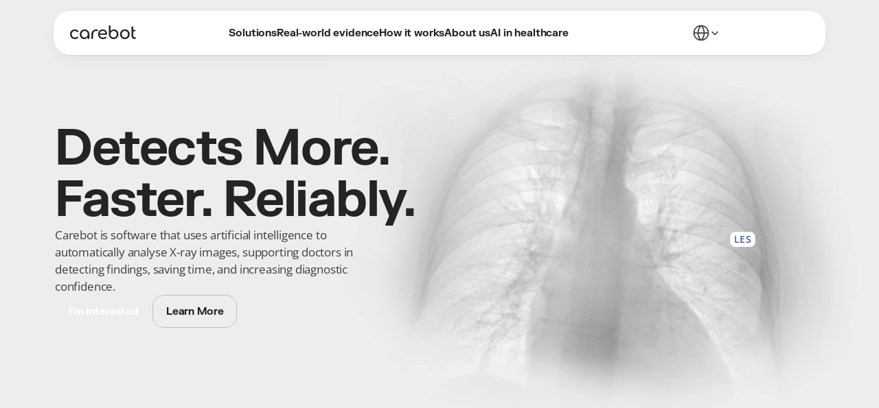

--- FILE ---
content_type: text/html
request_url: https://www.carebot.com/
body_size: 46160
content:
<!doctype html>
<!-- Made in Framer · framer.com ✨ -->
<!-- Published Jan 15, 2026, 12:20 PM UTC -->
<html lang="en" data-redirect-timezone="1" dir="ltr">
<head>
    <meta charset="utf-8">
    
    
    <script>try{if(localStorage.get("__framer_force_showing_editorbar_since")){const n=document.createElement("link");n.rel = "modulepreload";n.href="https://framer.com/edit/init.mjs";document.head.appendChild(n)}}catch(e){}</script>
    <!-- Start of headStart -->
    
    <!-- End of headStart -->
    <meta name="viewport" content="width=device-width">
    <meta name="generator" content="Framer b2f4b2d">
    <title>Carebot</title>
    <meta name="description" content="Carebot is a clinically validated and certified AI solution that enables faster and more accurate interpretation of medical imaging. It automatically detects suspicious findings and supports early detection of serious oncological and other diseases.">
    <meta name="framer-search-index" content="https://framerusercontent.com/sites/i7FwrcDWoKEgtIjlnW0DB/searchIndex-GkcdoqnANQiM.json">
    <meta name="framer-search-index-fallback" content="https://framerusercontent.com/sites/i7FwrcDWoKEgtIjlnW0DB/searchIndex-W6k3q34iDh8D.json">
    <link href="https://framerusercontent.com/images/lrKkqHGZaooHIVKXgNjqZAp26E.png" rel="icon" media="(prefers-color-scheme: light)">
    <link href="https://framerusercontent.com/images/lrKkqHGZaooHIVKXgNjqZAp26E.png" rel="icon" media="(prefers-color-scheme: dark)">
    <!-- Open Graph / Facebook -->
    <meta property="og:type" content="website">
    <meta property="og:title" content="Carebot">
    <meta property="og:description" content="Carebot is a clinically validated and certified AI solution that enables faster and more accurate interpretation of medical imaging. It automatically detects suspicious findings and supports early detection of serious oncological and other diseases.">
    <meta property="og:image" content="https://framerusercontent.com/images/Qs6ZoANKIYr8GSxnPDvTBvwZLM.jpg">
    <!-- Twitter -->
    <meta name="twitter:card" content="summary_large_image">
    <meta name="twitter:title" content="Carebot">
    <meta name="twitter:description" content="Carebot is a clinically validated and certified AI solution that enables faster and more accurate interpretation of medical imaging. It automatically detects suspicious findings and supports early detection of serious oncological and other diseases.">
    <meta name="twitter:image" content="https://framerusercontent.com/images/Qs6ZoANKIYr8GSxnPDvTBvwZLM.jpg">
    
    <style data-framer-font-css>/* cyrillic-ext */
@font-face {
  font-family: 'Open Sans';
  font-style: italic;
  font-weight: 400;
  font-stretch: 100%;
  font-display: swap;
  src: url(https://fonts.gstatic.com/s/opensans/v44/memtYaGs126MiZpBA-UFUIcVXSCEkx2cmqvXlWqWtE6F15M.woff2) format('woff2');
  unicode-range: U+0460-052F, U+1C80-1C8A, U+20B4, U+2DE0-2DFF, U+A640-A69F, U+FE2E-FE2F;
}
/* cyrillic */
@font-face {
  font-family: 'Open Sans';
  font-style: italic;
  font-weight: 400;
  font-stretch: 100%;
  font-display: swap;
  src: url(https://fonts.gstatic.com/s/opensans/v44/memtYaGs126MiZpBA-UFUIcVXSCEkx2cmqvXlWqWvU6F15M.woff2) format('woff2');
  unicode-range: U+0301, U+0400-045F, U+0490-0491, U+04B0-04B1, U+2116;
}
/* greek-ext */
@font-face {
  font-family: 'Open Sans';
  font-style: italic;
  font-weight: 400;
  font-stretch: 100%;
  font-display: swap;
  src: url(https://fonts.gstatic.com/s/opensans/v44/memtYaGs126MiZpBA-UFUIcVXSCEkx2cmqvXlWqWtU6F15M.woff2) format('woff2');
  unicode-range: U+1F00-1FFF;
}
/* greek */
@font-face {
  font-family: 'Open Sans';
  font-style: italic;
  font-weight: 400;
  font-stretch: 100%;
  font-display: swap;
  src: url(https://fonts.gstatic.com/s/opensans/v44/memtYaGs126MiZpBA-UFUIcVXSCEkx2cmqvXlWqWuk6F15M.woff2) format('woff2');
  unicode-range: U+0370-0377, U+037A-037F, U+0384-038A, U+038C, U+038E-03A1, U+03A3-03FF;
}
/* hebrew */
@font-face {
  font-family: 'Open Sans';
  font-style: italic;
  font-weight: 400;
  font-stretch: 100%;
  font-display: swap;
  src: url(https://fonts.gstatic.com/s/opensans/v44/memtYaGs126MiZpBA-UFUIcVXSCEkx2cmqvXlWqWu06F15M.woff2) format('woff2');
  unicode-range: U+0307-0308, U+0590-05FF, U+200C-2010, U+20AA, U+25CC, U+FB1D-FB4F;
}
/* math */
@font-face {
  font-family: 'Open Sans';
  font-style: italic;
  font-weight: 400;
  font-stretch: 100%;
  font-display: swap;
  src: url(https://fonts.gstatic.com/s/opensans/v44/memtYaGs126MiZpBA-UFUIcVXSCEkx2cmqvXlWqWxU6F15M.woff2) format('woff2');
  unicode-range: U+0302-0303, U+0305, U+0307-0308, U+0310, U+0312, U+0315, U+031A, U+0326-0327, U+032C, U+032F-0330, U+0332-0333, U+0338, U+033A, U+0346, U+034D, U+0391-03A1, U+03A3-03A9, U+03B1-03C9, U+03D1, U+03D5-03D6, U+03F0-03F1, U+03F4-03F5, U+2016-2017, U+2034-2038, U+203C, U+2040, U+2043, U+2047, U+2050, U+2057, U+205F, U+2070-2071, U+2074-208E, U+2090-209C, U+20D0-20DC, U+20E1, U+20E5-20EF, U+2100-2112, U+2114-2115, U+2117-2121, U+2123-214F, U+2190, U+2192, U+2194-21AE, U+21B0-21E5, U+21F1-21F2, U+21F4-2211, U+2213-2214, U+2216-22FF, U+2308-230B, U+2310, U+2319, U+231C-2321, U+2336-237A, U+237C, U+2395, U+239B-23B7, U+23D0, U+23DC-23E1, U+2474-2475, U+25AF, U+25B3, U+25B7, U+25BD, U+25C1, U+25CA, U+25CC, U+25FB, U+266D-266F, U+27C0-27FF, U+2900-2AFF, U+2B0E-2B11, U+2B30-2B4C, U+2BFE, U+3030, U+FF5B, U+FF5D, U+1D400-1D7FF, U+1EE00-1EEFF;
}
/* symbols */
@font-face {
  font-family: 'Open Sans';
  font-style: italic;
  font-weight: 400;
  font-stretch: 100%;
  font-display: swap;
  src: url(https://fonts.gstatic.com/s/opensans/v44/memtYaGs126MiZpBA-UFUIcVXSCEkx2cmqvXlWqW106F15M.woff2) format('woff2');
  unicode-range: U+0001-000C, U+000E-001F, U+007F-009F, U+20DD-20E0, U+20E2-20E4, U+2150-218F, U+2190, U+2192, U+2194-2199, U+21AF, U+21E6-21F0, U+21F3, U+2218-2219, U+2299, U+22C4-22C6, U+2300-243F, U+2440-244A, U+2460-24FF, U+25A0-27BF, U+2800-28FF, U+2921-2922, U+2981, U+29BF, U+29EB, U+2B00-2BFF, U+4DC0-4DFF, U+FFF9-FFFB, U+10140-1018E, U+10190-1019C, U+101A0, U+101D0-101FD, U+102E0-102FB, U+10E60-10E7E, U+1D2C0-1D2D3, U+1D2E0-1D37F, U+1F000-1F0FF, U+1F100-1F1AD, U+1F1E6-1F1FF, U+1F30D-1F30F, U+1F315, U+1F31C, U+1F31E, U+1F320-1F32C, U+1F336, U+1F378, U+1F37D, U+1F382, U+1F393-1F39F, U+1F3A7-1F3A8, U+1F3AC-1F3AF, U+1F3C2, U+1F3C4-1F3C6, U+1F3CA-1F3CE, U+1F3D4-1F3E0, U+1F3ED, U+1F3F1-1F3F3, U+1F3F5-1F3F7, U+1F408, U+1F415, U+1F41F, U+1F426, U+1F43F, U+1F441-1F442, U+1F444, U+1F446-1F449, U+1F44C-1F44E, U+1F453, U+1F46A, U+1F47D, U+1F4A3, U+1F4B0, U+1F4B3, U+1F4B9, U+1F4BB, U+1F4BF, U+1F4C8-1F4CB, U+1F4D6, U+1F4DA, U+1F4DF, U+1F4E3-1F4E6, U+1F4EA-1F4ED, U+1F4F7, U+1F4F9-1F4FB, U+1F4FD-1F4FE, U+1F503, U+1F507-1F50B, U+1F50D, U+1F512-1F513, U+1F53E-1F54A, U+1F54F-1F5FA, U+1F610, U+1F650-1F67F, U+1F687, U+1F68D, U+1F691, U+1F694, U+1F698, U+1F6AD, U+1F6B2, U+1F6B9-1F6BA, U+1F6BC, U+1F6C6-1F6CF, U+1F6D3-1F6D7, U+1F6E0-1F6EA, U+1F6F0-1F6F3, U+1F6F7-1F6FC, U+1F700-1F7FF, U+1F800-1F80B, U+1F810-1F847, U+1F850-1F859, U+1F860-1F887, U+1F890-1F8AD, U+1F8B0-1F8BB, U+1F8C0-1F8C1, U+1F900-1F90B, U+1F93B, U+1F946, U+1F984, U+1F996, U+1F9E9, U+1FA00-1FA6F, U+1FA70-1FA7C, U+1FA80-1FA89, U+1FA8F-1FAC6, U+1FACE-1FADC, U+1FADF-1FAE9, U+1FAF0-1FAF8, U+1FB00-1FBFF;
}
/* vietnamese */
@font-face {
  font-family: 'Open Sans';
  font-style: italic;
  font-weight: 400;
  font-stretch: 100%;
  font-display: swap;
  src: url(https://fonts.gstatic.com/s/opensans/v44/memtYaGs126MiZpBA-UFUIcVXSCEkx2cmqvXlWqWtk6F15M.woff2) format('woff2');
  unicode-range: U+0102-0103, U+0110-0111, U+0128-0129, U+0168-0169, U+01A0-01A1, U+01AF-01B0, U+0300-0301, U+0303-0304, U+0308-0309, U+0323, U+0329, U+1EA0-1EF9, U+20AB;
}
/* latin-ext */
@font-face {
  font-family: 'Open Sans';
  font-style: italic;
  font-weight: 400;
  font-stretch: 100%;
  font-display: swap;
  src: url(https://fonts.gstatic.com/s/opensans/v44/memtYaGs126MiZpBA-UFUIcVXSCEkx2cmqvXlWqWt06F15M.woff2) format('woff2');
  unicode-range: U+0100-02BA, U+02BD-02C5, U+02C7-02CC, U+02CE-02D7, U+02DD-02FF, U+0304, U+0308, U+0329, U+1D00-1DBF, U+1E00-1E9F, U+1EF2-1EFF, U+2020, U+20A0-20AB, U+20AD-20C0, U+2113, U+2C60-2C7F, U+A720-A7FF;
}
/* latin */
@font-face {
  font-family: 'Open Sans';
  font-style: italic;
  font-weight: 400;
  font-stretch: 100%;
  font-display: swap;
  src: url(https://fonts.gstatic.com/s/opensans/v44/memtYaGs126MiZpBA-UFUIcVXSCEkx2cmqvXlWqWuU6F.woff2) format('woff2');
  unicode-range: U+0000-00FF, U+0131, U+0152-0153, U+02BB-02BC, U+02C6, U+02DA, U+02DC, U+0304, U+0308, U+0329, U+2000-206F, U+20AC, U+2122, U+2191, U+2193, U+2212, U+2215, U+FEFF, U+FFFD;
}
/* cyrillic-ext */
@font-face {
  font-family: 'Open Sans';
  font-style: italic;
  font-weight: 600;
  font-stretch: 100%;
  font-display: swap;
  src: url(https://fonts.gstatic.com/s/opensans/v44/memtYaGs126MiZpBA-UFUIcVXSCEkx2cmqvXlWqWtE6F15M.woff2) format('woff2');
  unicode-range: U+0460-052F, U+1C80-1C8A, U+20B4, U+2DE0-2DFF, U+A640-A69F, U+FE2E-FE2F;
}
/* cyrillic */
@font-face {
  font-family: 'Open Sans';
  font-style: italic;
  font-weight: 600;
  font-stretch: 100%;
  font-display: swap;
  src: url(https://fonts.gstatic.com/s/opensans/v44/memtYaGs126MiZpBA-UFUIcVXSCEkx2cmqvXlWqWvU6F15M.woff2) format('woff2');
  unicode-range: U+0301, U+0400-045F, U+0490-0491, U+04B0-04B1, U+2116;
}
/* greek-ext */
@font-face {
  font-family: 'Open Sans';
  font-style: italic;
  font-weight: 600;
  font-stretch: 100%;
  font-display: swap;
  src: url(https://fonts.gstatic.com/s/opensans/v44/memtYaGs126MiZpBA-UFUIcVXSCEkx2cmqvXlWqWtU6F15M.woff2) format('woff2');
  unicode-range: U+1F00-1FFF;
}
/* greek */
@font-face {
  font-family: 'Open Sans';
  font-style: italic;
  font-weight: 600;
  font-stretch: 100%;
  font-display: swap;
  src: url(https://fonts.gstatic.com/s/opensans/v44/memtYaGs126MiZpBA-UFUIcVXSCEkx2cmqvXlWqWuk6F15M.woff2) format('woff2');
  unicode-range: U+0370-0377, U+037A-037F, U+0384-038A, U+038C, U+038E-03A1, U+03A3-03FF;
}
/* hebrew */
@font-face {
  font-family: 'Open Sans';
  font-style: italic;
  font-weight: 600;
  font-stretch: 100%;
  font-display: swap;
  src: url(https://fonts.gstatic.com/s/opensans/v44/memtYaGs126MiZpBA-UFUIcVXSCEkx2cmqvXlWqWu06F15M.woff2) format('woff2');
  unicode-range: U+0307-0308, U+0590-05FF, U+200C-2010, U+20AA, U+25CC, U+FB1D-FB4F;
}
/* math */
@font-face {
  font-family: 'Open Sans';
  font-style: italic;
  font-weight: 600;
  font-stretch: 100%;
  font-display: swap;
  src: url(https://fonts.gstatic.com/s/opensans/v44/memtYaGs126MiZpBA-UFUIcVXSCEkx2cmqvXlWqWxU6F15M.woff2) format('woff2');
  unicode-range: U+0302-0303, U+0305, U+0307-0308, U+0310, U+0312, U+0315, U+031A, U+0326-0327, U+032C, U+032F-0330, U+0332-0333, U+0338, U+033A, U+0346, U+034D, U+0391-03A1, U+03A3-03A9, U+03B1-03C9, U+03D1, U+03D5-03D6, U+03F0-03F1, U+03F4-03F5, U+2016-2017, U+2034-2038, U+203C, U+2040, U+2043, U+2047, U+2050, U+2057, U+205F, U+2070-2071, U+2074-208E, U+2090-209C, U+20D0-20DC, U+20E1, U+20E5-20EF, U+2100-2112, U+2114-2115, U+2117-2121, U+2123-214F, U+2190, U+2192, U+2194-21AE, U+21B0-21E5, U+21F1-21F2, U+21F4-2211, U+2213-2214, U+2216-22FF, U+2308-230B, U+2310, U+2319, U+231C-2321, U+2336-237A, U+237C, U+2395, U+239B-23B7, U+23D0, U+23DC-23E1, U+2474-2475, U+25AF, U+25B3, U+25B7, U+25BD, U+25C1, U+25CA, U+25CC, U+25FB, U+266D-266F, U+27C0-27FF, U+2900-2AFF, U+2B0E-2B11, U+2B30-2B4C, U+2BFE, U+3030, U+FF5B, U+FF5D, U+1D400-1D7FF, U+1EE00-1EEFF;
}
/* symbols */
@font-face {
  font-family: 'Open Sans';
  font-style: italic;
  font-weight: 600;
  font-stretch: 100%;
  font-display: swap;
  src: url(https://fonts.gstatic.com/s/opensans/v44/memtYaGs126MiZpBA-UFUIcVXSCEkx2cmqvXlWqW106F15M.woff2) format('woff2');
  unicode-range: U+0001-000C, U+000E-001F, U+007F-009F, U+20DD-20E0, U+20E2-20E4, U+2150-218F, U+2190, U+2192, U+2194-2199, U+21AF, U+21E6-21F0, U+21F3, U+2218-2219, U+2299, U+22C4-22C6, U+2300-243F, U+2440-244A, U+2460-24FF, U+25A0-27BF, U+2800-28FF, U+2921-2922, U+2981, U+29BF, U+29EB, U+2B00-2BFF, U+4DC0-4DFF, U+FFF9-FFFB, U+10140-1018E, U+10190-1019C, U+101A0, U+101D0-101FD, U+102E0-102FB, U+10E60-10E7E, U+1D2C0-1D2D3, U+1D2E0-1D37F, U+1F000-1F0FF, U+1F100-1F1AD, U+1F1E6-1F1FF, U+1F30D-1F30F, U+1F315, U+1F31C, U+1F31E, U+1F320-1F32C, U+1F336, U+1F378, U+1F37D, U+1F382, U+1F393-1F39F, U+1F3A7-1F3A8, U+1F3AC-1F3AF, U+1F3C2, U+1F3C4-1F3C6, U+1F3CA-1F3CE, U+1F3D4-1F3E0, U+1F3ED, U+1F3F1-1F3F3, U+1F3F5-1F3F7, U+1F408, U+1F415, U+1F41F, U+1F426, U+1F43F, U+1F441-1F442, U+1F444, U+1F446-1F449, U+1F44C-1F44E, U+1F453, U+1F46A, U+1F47D, U+1F4A3, U+1F4B0, U+1F4B3, U+1F4B9, U+1F4BB, U+1F4BF, U+1F4C8-1F4CB, U+1F4D6, U+1F4DA, U+1F4DF, U+1F4E3-1F4E6, U+1F4EA-1F4ED, U+1F4F7, U+1F4F9-1F4FB, U+1F4FD-1F4FE, U+1F503, U+1F507-1F50B, U+1F50D, U+1F512-1F513, U+1F53E-1F54A, U+1F54F-1F5FA, U+1F610, U+1F650-1F67F, U+1F687, U+1F68D, U+1F691, U+1F694, U+1F698, U+1F6AD, U+1F6B2, U+1F6B9-1F6BA, U+1F6BC, U+1F6C6-1F6CF, U+1F6D3-1F6D7, U+1F6E0-1F6EA, U+1F6F0-1F6F3, U+1F6F7-1F6FC, U+1F700-1F7FF, U+1F800-1F80B, U+1F810-1F847, U+1F850-1F859, U+1F860-1F887, U+1F890-1F8AD, U+1F8B0-1F8BB, U+1F8C0-1F8C1, U+1F900-1F90B, U+1F93B, U+1F946, U+1F984, U+1F996, U+1F9E9, U+1FA00-1FA6F, U+1FA70-1FA7C, U+1FA80-1FA89, U+1FA8F-1FAC6, U+1FACE-1FADC, U+1FADF-1FAE9, U+1FAF0-1FAF8, U+1FB00-1FBFF;
}
/* vietnamese */
@font-face {
  font-family: 'Open Sans';
  font-style: italic;
  font-weight: 600;
  font-stretch: 100%;
  font-display: swap;
  src: url(https://fonts.gstatic.com/s/opensans/v44/memtYaGs126MiZpBA-UFUIcVXSCEkx2cmqvXlWqWtk6F15M.woff2) format('woff2');
  unicode-range: U+0102-0103, U+0110-0111, U+0128-0129, U+0168-0169, U+01A0-01A1, U+01AF-01B0, U+0300-0301, U+0303-0304, U+0308-0309, U+0323, U+0329, U+1EA0-1EF9, U+20AB;
}
/* latin-ext */
@font-face {
  font-family: 'Open Sans';
  font-style: italic;
  font-weight: 600;
  font-stretch: 100%;
  font-display: swap;
  src: url(https://fonts.gstatic.com/s/opensans/v44/memtYaGs126MiZpBA-UFUIcVXSCEkx2cmqvXlWqWt06F15M.woff2) format('woff2');
  unicode-range: U+0100-02BA, U+02BD-02C5, U+02C7-02CC, U+02CE-02D7, U+02DD-02FF, U+0304, U+0308, U+0329, U+1D00-1DBF, U+1E00-1E9F, U+1EF2-1EFF, U+2020, U+20A0-20AB, U+20AD-20C0, U+2113, U+2C60-2C7F, U+A720-A7FF;
}
/* latin */
@font-face {
  font-family: 'Open Sans';
  font-style: italic;
  font-weight: 600;
  font-stretch: 100%;
  font-display: swap;
  src: url(https://fonts.gstatic.com/s/opensans/v44/memtYaGs126MiZpBA-UFUIcVXSCEkx2cmqvXlWqWuU6F.woff2) format('woff2');
  unicode-range: U+0000-00FF, U+0131, U+0152-0153, U+02BB-02BC, U+02C6, U+02DA, U+02DC, U+0304, U+0308, U+0329, U+2000-206F, U+20AC, U+2122, U+2191, U+2193, U+2212, U+2215, U+FEFF, U+FFFD;
}
/* cyrillic-ext */
@font-face {
  font-family: 'Open Sans';
  font-style: italic;
  font-weight: 700;
  font-stretch: 100%;
  font-display: swap;
  src: url(https://fonts.gstatic.com/s/opensans/v44/memtYaGs126MiZpBA-UFUIcVXSCEkx2cmqvXlWqWtE6F15M.woff2) format('woff2');
  unicode-range: U+0460-052F, U+1C80-1C8A, U+20B4, U+2DE0-2DFF, U+A640-A69F, U+FE2E-FE2F;
}
/* cyrillic */
@font-face {
  font-family: 'Open Sans';
  font-style: italic;
  font-weight: 700;
  font-stretch: 100%;
  font-display: swap;
  src: url(https://fonts.gstatic.com/s/opensans/v44/memtYaGs126MiZpBA-UFUIcVXSCEkx2cmqvXlWqWvU6F15M.woff2) format('woff2');
  unicode-range: U+0301, U+0400-045F, U+0490-0491, U+04B0-04B1, U+2116;
}
/* greek-ext */
@font-face {
  font-family: 'Open Sans';
  font-style: italic;
  font-weight: 700;
  font-stretch: 100%;
  font-display: swap;
  src: url(https://fonts.gstatic.com/s/opensans/v44/memtYaGs126MiZpBA-UFUIcVXSCEkx2cmqvXlWqWtU6F15M.woff2) format('woff2');
  unicode-range: U+1F00-1FFF;
}
/* greek */
@font-face {
  font-family: 'Open Sans';
  font-style: italic;
  font-weight: 700;
  font-stretch: 100%;
  font-display: swap;
  src: url(https://fonts.gstatic.com/s/opensans/v44/memtYaGs126MiZpBA-UFUIcVXSCEkx2cmqvXlWqWuk6F15M.woff2) format('woff2');
  unicode-range: U+0370-0377, U+037A-037F, U+0384-038A, U+038C, U+038E-03A1, U+03A3-03FF;
}
/* hebrew */
@font-face {
  font-family: 'Open Sans';
  font-style: italic;
  font-weight: 700;
  font-stretch: 100%;
  font-display: swap;
  src: url(https://fonts.gstatic.com/s/opensans/v44/memtYaGs126MiZpBA-UFUIcVXSCEkx2cmqvXlWqWu06F15M.woff2) format('woff2');
  unicode-range: U+0307-0308, U+0590-05FF, U+200C-2010, U+20AA, U+25CC, U+FB1D-FB4F;
}
/* math */
@font-face {
  font-family: 'Open Sans';
  font-style: italic;
  font-weight: 700;
  font-stretch: 100%;
  font-display: swap;
  src: url(https://fonts.gstatic.com/s/opensans/v44/memtYaGs126MiZpBA-UFUIcVXSCEkx2cmqvXlWqWxU6F15M.woff2) format('woff2');
  unicode-range: U+0302-0303, U+0305, U+0307-0308, U+0310, U+0312, U+0315, U+031A, U+0326-0327, U+032C, U+032F-0330, U+0332-0333, U+0338, U+033A, U+0346, U+034D, U+0391-03A1, U+03A3-03A9, U+03B1-03C9, U+03D1, U+03D5-03D6, U+03F0-03F1, U+03F4-03F5, U+2016-2017, U+2034-2038, U+203C, U+2040, U+2043, U+2047, U+2050, U+2057, U+205F, U+2070-2071, U+2074-208E, U+2090-209C, U+20D0-20DC, U+20E1, U+20E5-20EF, U+2100-2112, U+2114-2115, U+2117-2121, U+2123-214F, U+2190, U+2192, U+2194-21AE, U+21B0-21E5, U+21F1-21F2, U+21F4-2211, U+2213-2214, U+2216-22FF, U+2308-230B, U+2310, U+2319, U+231C-2321, U+2336-237A, U+237C, U+2395, U+239B-23B7, U+23D0, U+23DC-23E1, U+2474-2475, U+25AF, U+25B3, U+25B7, U+25BD, U+25C1, U+25CA, U+25CC, U+25FB, U+266D-266F, U+27C0-27FF, U+2900-2AFF, U+2B0E-2B11, U+2B30-2B4C, U+2BFE, U+3030, U+FF5B, U+FF5D, U+1D400-1D7FF, U+1EE00-1EEFF;
}
/* symbols */
@font-face {
  font-family: 'Open Sans';
  font-style: italic;
  font-weight: 700;
  font-stretch: 100%;
  font-display: swap;
  src: url(https://fonts.gstatic.com/s/opensans/v44/memtYaGs126MiZpBA-UFUIcVXSCEkx2cmqvXlWqW106F15M.woff2) format('woff2');
  unicode-range: U+0001-000C, U+000E-001F, U+007F-009F, U+20DD-20E0, U+20E2-20E4, U+2150-218F, U+2190, U+2192, U+2194-2199, U+21AF, U+21E6-21F0, U+21F3, U+2218-2219, U+2299, U+22C4-22C6, U+2300-243F, U+2440-244A, U+2460-24FF, U+25A0-27BF, U+2800-28FF, U+2921-2922, U+2981, U+29BF, U+29EB, U+2B00-2BFF, U+4DC0-4DFF, U+FFF9-FFFB, U+10140-1018E, U+10190-1019C, U+101A0, U+101D0-101FD, U+102E0-102FB, U+10E60-10E7E, U+1D2C0-1D2D3, U+1D2E0-1D37F, U+1F000-1F0FF, U+1F100-1F1AD, U+1F1E6-1F1FF, U+1F30D-1F30F, U+1F315, U+1F31C, U+1F31E, U+1F320-1F32C, U+1F336, U+1F378, U+1F37D, U+1F382, U+1F393-1F39F, U+1F3A7-1F3A8, U+1F3AC-1F3AF, U+1F3C2, U+1F3C4-1F3C6, U+1F3CA-1F3CE, U+1F3D4-1F3E0, U+1F3ED, U+1F3F1-1F3F3, U+1F3F5-1F3F7, U+1F408, U+1F415, U+1F41F, U+1F426, U+1F43F, U+1F441-1F442, U+1F444, U+1F446-1F449, U+1F44C-1F44E, U+1F453, U+1F46A, U+1F47D, U+1F4A3, U+1F4B0, U+1F4B3, U+1F4B9, U+1F4BB, U+1F4BF, U+1F4C8-1F4CB, U+1F4D6, U+1F4DA, U+1F4DF, U+1F4E3-1F4E6, U+1F4EA-1F4ED, U+1F4F7, U+1F4F9-1F4FB, U+1F4FD-1F4FE, U+1F503, U+1F507-1F50B, U+1F50D, U+1F512-1F513, U+1F53E-1F54A, U+1F54F-1F5FA, U+1F610, U+1F650-1F67F, U+1F687, U+1F68D, U+1F691, U+1F694, U+1F698, U+1F6AD, U+1F6B2, U+1F6B9-1F6BA, U+1F6BC, U+1F6C6-1F6CF, U+1F6D3-1F6D7, U+1F6E0-1F6EA, U+1F6F0-1F6F3, U+1F6F7-1F6FC, U+1F700-1F7FF, U+1F800-1F80B, U+1F810-1F847, U+1F850-1F859, U+1F860-1F887, U+1F890-1F8AD, U+1F8B0-1F8BB, U+1F8C0-1F8C1, U+1F900-1F90B, U+1F93B, U+1F946, U+1F984, U+1F996, U+1F9E9, U+1FA00-1FA6F, U+1FA70-1FA7C, U+1FA80-1FA89, U+1FA8F-1FAC6, U+1FACE-1FADC, U+1FADF-1FAE9, U+1FAF0-1FAF8, U+1FB00-1FBFF;
}
/* vietnamese */
@font-face {
  font-family: 'Open Sans';
  font-style: italic;
  font-weight: 700;
  font-stretch: 100%;
  font-display: swap;
  src: url(https://fonts.gstatic.com/s/opensans/v44/memtYaGs126MiZpBA-UFUIcVXSCEkx2cmqvXlWqWtk6F15M.woff2) format('woff2');
  unicode-range: U+0102-0103, U+0110-0111, U+0128-0129, U+0168-0169, U+01A0-01A1, U+01AF-01B0, U+0300-0301, U+0303-0304, U+0308-0309, U+0323, U+0329, U+1EA0-1EF9, U+20AB;
}
/* latin-ext */
@font-face {
  font-family: 'Open Sans';
  font-style: italic;
  font-weight: 700;
  font-stretch: 100%;
  font-display: swap;
  src: url(https://fonts.gstatic.com/s/opensans/v44/memtYaGs126MiZpBA-UFUIcVXSCEkx2cmqvXlWqWt06F15M.woff2) format('woff2');
  unicode-range: U+0100-02BA, U+02BD-02C5, U+02C7-02CC, U+02CE-02D7, U+02DD-02FF, U+0304, U+0308, U+0329, U+1D00-1DBF, U+1E00-1E9F, U+1EF2-1EFF, U+2020, U+20A0-20AB, U+20AD-20C0, U+2113, U+2C60-2C7F, U+A720-A7FF;
}
/* latin */
@font-face {
  font-family: 'Open Sans';
  font-style: italic;
  font-weight: 700;
  font-stretch: 100%;
  font-display: swap;
  src: url(https://fonts.gstatic.com/s/opensans/v44/memtYaGs126MiZpBA-UFUIcVXSCEkx2cmqvXlWqWuU6F.woff2) format('woff2');
  unicode-range: U+0000-00FF, U+0131, U+0152-0153, U+02BB-02BC, U+02C6, U+02DA, U+02DC, U+0304, U+0308, U+0329, U+2000-206F, U+20AC, U+2122, U+2191, U+2193, U+2212, U+2215, U+FEFF, U+FFFD;
}
/* cyrillic-ext */
@font-face {
  font-family: 'Open Sans';
  font-style: normal;
  font-weight: 400;
  font-stretch: 100%;
  font-display: swap;
  src: url(https://fonts.gstatic.com/s/opensans/v44/memvYaGs126MiZpBA-UvWbX2vVnXBbObj2OVTSKmu1aB.woff2) format('woff2');
  unicode-range: U+0460-052F, U+1C80-1C8A, U+20B4, U+2DE0-2DFF, U+A640-A69F, U+FE2E-FE2F;
}
/* cyrillic */
@font-face {
  font-family: 'Open Sans';
  font-style: normal;
  font-weight: 400;
  font-stretch: 100%;
  font-display: swap;
  src: url(https://fonts.gstatic.com/s/opensans/v44/memvYaGs126MiZpBA-UvWbX2vVnXBbObj2OVTSumu1aB.woff2) format('woff2');
  unicode-range: U+0301, U+0400-045F, U+0490-0491, U+04B0-04B1, U+2116;
}
/* greek-ext */
@font-face {
  font-family: 'Open Sans';
  font-style: normal;
  font-weight: 400;
  font-stretch: 100%;
  font-display: swap;
  src: url(https://fonts.gstatic.com/s/opensans/v44/memvYaGs126MiZpBA-UvWbX2vVnXBbObj2OVTSOmu1aB.woff2) format('woff2');
  unicode-range: U+1F00-1FFF;
}
/* greek */
@font-face {
  font-family: 'Open Sans';
  font-style: normal;
  font-weight: 400;
  font-stretch: 100%;
  font-display: swap;
  src: url(https://fonts.gstatic.com/s/opensans/v44/memvYaGs126MiZpBA-UvWbX2vVnXBbObj2OVTSymu1aB.woff2) format('woff2');
  unicode-range: U+0370-0377, U+037A-037F, U+0384-038A, U+038C, U+038E-03A1, U+03A3-03FF;
}
/* hebrew */
@font-face {
  font-family: 'Open Sans';
  font-style: normal;
  font-weight: 400;
  font-stretch: 100%;
  font-display: swap;
  src: url(https://fonts.gstatic.com/s/opensans/v44/memvYaGs126MiZpBA-UvWbX2vVnXBbObj2OVTS2mu1aB.woff2) format('woff2');
  unicode-range: U+0307-0308, U+0590-05FF, U+200C-2010, U+20AA, U+25CC, U+FB1D-FB4F;
}
/* math */
@font-face {
  font-family: 'Open Sans';
  font-style: normal;
  font-weight: 400;
  font-stretch: 100%;
  font-display: swap;
  src: url(https://fonts.gstatic.com/s/opensans/v44/memvYaGs126MiZpBA-UvWbX2vVnXBbObj2OVTVOmu1aB.woff2) format('woff2');
  unicode-range: U+0302-0303, U+0305, U+0307-0308, U+0310, U+0312, U+0315, U+031A, U+0326-0327, U+032C, U+032F-0330, U+0332-0333, U+0338, U+033A, U+0346, U+034D, U+0391-03A1, U+03A3-03A9, U+03B1-03C9, U+03D1, U+03D5-03D6, U+03F0-03F1, U+03F4-03F5, U+2016-2017, U+2034-2038, U+203C, U+2040, U+2043, U+2047, U+2050, U+2057, U+205F, U+2070-2071, U+2074-208E, U+2090-209C, U+20D0-20DC, U+20E1, U+20E5-20EF, U+2100-2112, U+2114-2115, U+2117-2121, U+2123-214F, U+2190, U+2192, U+2194-21AE, U+21B0-21E5, U+21F1-21F2, U+21F4-2211, U+2213-2214, U+2216-22FF, U+2308-230B, U+2310, U+2319, U+231C-2321, U+2336-237A, U+237C, U+2395, U+239B-23B7, U+23D0, U+23DC-23E1, U+2474-2475, U+25AF, U+25B3, U+25B7, U+25BD, U+25C1, U+25CA, U+25CC, U+25FB, U+266D-266F, U+27C0-27FF, U+2900-2AFF, U+2B0E-2B11, U+2B30-2B4C, U+2BFE, U+3030, U+FF5B, U+FF5D, U+1D400-1D7FF, U+1EE00-1EEFF;
}
/* symbols */
@font-face {
  font-family: 'Open Sans';
  font-style: normal;
  font-weight: 400;
  font-stretch: 100%;
  font-display: swap;
  src: url(https://fonts.gstatic.com/s/opensans/v44/memvYaGs126MiZpBA-UvWbX2vVnXBbObj2OVTUGmu1aB.woff2) format('woff2');
  unicode-range: U+0001-000C, U+000E-001F, U+007F-009F, U+20DD-20E0, U+20E2-20E4, U+2150-218F, U+2190, U+2192, U+2194-2199, U+21AF, U+21E6-21F0, U+21F3, U+2218-2219, U+2299, U+22C4-22C6, U+2300-243F, U+2440-244A, U+2460-24FF, U+25A0-27BF, U+2800-28FF, U+2921-2922, U+2981, U+29BF, U+29EB, U+2B00-2BFF, U+4DC0-4DFF, U+FFF9-FFFB, U+10140-1018E, U+10190-1019C, U+101A0, U+101D0-101FD, U+102E0-102FB, U+10E60-10E7E, U+1D2C0-1D2D3, U+1D2E0-1D37F, U+1F000-1F0FF, U+1F100-1F1AD, U+1F1E6-1F1FF, U+1F30D-1F30F, U+1F315, U+1F31C, U+1F31E, U+1F320-1F32C, U+1F336, U+1F378, U+1F37D, U+1F382, U+1F393-1F39F, U+1F3A7-1F3A8, U+1F3AC-1F3AF, U+1F3C2, U+1F3C4-1F3C6, U+1F3CA-1F3CE, U+1F3D4-1F3E0, U+1F3ED, U+1F3F1-1F3F3, U+1F3F5-1F3F7, U+1F408, U+1F415, U+1F41F, U+1F426, U+1F43F, U+1F441-1F442, U+1F444, U+1F446-1F449, U+1F44C-1F44E, U+1F453, U+1F46A, U+1F47D, U+1F4A3, U+1F4B0, U+1F4B3, U+1F4B9, U+1F4BB, U+1F4BF, U+1F4C8-1F4CB, U+1F4D6, U+1F4DA, U+1F4DF, U+1F4E3-1F4E6, U+1F4EA-1F4ED, U+1F4F7, U+1F4F9-1F4FB, U+1F4FD-1F4FE, U+1F503, U+1F507-1F50B, U+1F50D, U+1F512-1F513, U+1F53E-1F54A, U+1F54F-1F5FA, U+1F610, U+1F650-1F67F, U+1F687, U+1F68D, U+1F691, U+1F694, U+1F698, U+1F6AD, U+1F6B2, U+1F6B9-1F6BA, U+1F6BC, U+1F6C6-1F6CF, U+1F6D3-1F6D7, U+1F6E0-1F6EA, U+1F6F0-1F6F3, U+1F6F7-1F6FC, U+1F700-1F7FF, U+1F800-1F80B, U+1F810-1F847, U+1F850-1F859, U+1F860-1F887, U+1F890-1F8AD, U+1F8B0-1F8BB, U+1F8C0-1F8C1, U+1F900-1F90B, U+1F93B, U+1F946, U+1F984, U+1F996, U+1F9E9, U+1FA00-1FA6F, U+1FA70-1FA7C, U+1FA80-1FA89, U+1FA8F-1FAC6, U+1FACE-1FADC, U+1FADF-1FAE9, U+1FAF0-1FAF8, U+1FB00-1FBFF;
}
/* vietnamese */
@font-face {
  font-family: 'Open Sans';
  font-style: normal;
  font-weight: 400;
  font-stretch: 100%;
  font-display: swap;
  src: url(https://fonts.gstatic.com/s/opensans/v44/memvYaGs126MiZpBA-UvWbX2vVnXBbObj2OVTSCmu1aB.woff2) format('woff2');
  unicode-range: U+0102-0103, U+0110-0111, U+0128-0129, U+0168-0169, U+01A0-01A1, U+01AF-01B0, U+0300-0301, U+0303-0304, U+0308-0309, U+0323, U+0329, U+1EA0-1EF9, U+20AB;
}
/* latin-ext */
@font-face {
  font-family: 'Open Sans';
  font-style: normal;
  font-weight: 400;
  font-stretch: 100%;
  font-display: swap;
  src: url(https://fonts.gstatic.com/s/opensans/v44/memvYaGs126MiZpBA-UvWbX2vVnXBbObj2OVTSGmu1aB.woff2) format('woff2');
  unicode-range: U+0100-02BA, U+02BD-02C5, U+02C7-02CC, U+02CE-02D7, U+02DD-02FF, U+0304, U+0308, U+0329, U+1D00-1DBF, U+1E00-1E9F, U+1EF2-1EFF, U+2020, U+20A0-20AB, U+20AD-20C0, U+2113, U+2C60-2C7F, U+A720-A7FF;
}
/* latin */
@font-face {
  font-family: 'Open Sans';
  font-style: normal;
  font-weight: 400;
  font-stretch: 100%;
  font-display: swap;
  src: url(https://fonts.gstatic.com/s/opensans/v44/memvYaGs126MiZpBA-UvWbX2vVnXBbObj2OVTS-muw.woff2) format('woff2');
  unicode-range: U+0000-00FF, U+0131, U+0152-0153, U+02BB-02BC, U+02C6, U+02DA, U+02DC, U+0304, U+0308, U+0329, U+2000-206F, U+20AC, U+2122, U+2191, U+2193, U+2212, U+2215, U+FEFF, U+FFFD;
}
/* cyrillic-ext */
@font-face {
  font-family: 'Open Sans';
  font-style: normal;
  font-weight: 500;
  font-stretch: 100%;
  font-display: swap;
  src: url(https://fonts.gstatic.com/s/opensans/v44/memvYaGs126MiZpBA-UvWbX2vVnXBbObj2OVTSKmu1aB.woff2) format('woff2');
  unicode-range: U+0460-052F, U+1C80-1C8A, U+20B4, U+2DE0-2DFF, U+A640-A69F, U+FE2E-FE2F;
}
/* cyrillic */
@font-face {
  font-family: 'Open Sans';
  font-style: normal;
  font-weight: 500;
  font-stretch: 100%;
  font-display: swap;
  src: url(https://fonts.gstatic.com/s/opensans/v44/memvYaGs126MiZpBA-UvWbX2vVnXBbObj2OVTSumu1aB.woff2) format('woff2');
  unicode-range: U+0301, U+0400-045F, U+0490-0491, U+04B0-04B1, U+2116;
}
/* greek-ext */
@font-face {
  font-family: 'Open Sans';
  font-style: normal;
  font-weight: 500;
  font-stretch: 100%;
  font-display: swap;
  src: url(https://fonts.gstatic.com/s/opensans/v44/memvYaGs126MiZpBA-UvWbX2vVnXBbObj2OVTSOmu1aB.woff2) format('woff2');
  unicode-range: U+1F00-1FFF;
}
/* greek */
@font-face {
  font-family: 'Open Sans';
  font-style: normal;
  font-weight: 500;
  font-stretch: 100%;
  font-display: swap;
  src: url(https://fonts.gstatic.com/s/opensans/v44/memvYaGs126MiZpBA-UvWbX2vVnXBbObj2OVTSymu1aB.woff2) format('woff2');
  unicode-range: U+0370-0377, U+037A-037F, U+0384-038A, U+038C, U+038E-03A1, U+03A3-03FF;
}
/* hebrew */
@font-face {
  font-family: 'Open Sans';
  font-style: normal;
  font-weight: 500;
  font-stretch: 100%;
  font-display: swap;
  src: url(https://fonts.gstatic.com/s/opensans/v44/memvYaGs126MiZpBA-UvWbX2vVnXBbObj2OVTS2mu1aB.woff2) format('woff2');
  unicode-range: U+0307-0308, U+0590-05FF, U+200C-2010, U+20AA, U+25CC, U+FB1D-FB4F;
}
/* math */
@font-face {
  font-family: 'Open Sans';
  font-style: normal;
  font-weight: 500;
  font-stretch: 100%;
  font-display: swap;
  src: url(https://fonts.gstatic.com/s/opensans/v44/memvYaGs126MiZpBA-UvWbX2vVnXBbObj2OVTVOmu1aB.woff2) format('woff2');
  unicode-range: U+0302-0303, U+0305, U+0307-0308, U+0310, U+0312, U+0315, U+031A, U+0326-0327, U+032C, U+032F-0330, U+0332-0333, U+0338, U+033A, U+0346, U+034D, U+0391-03A1, U+03A3-03A9, U+03B1-03C9, U+03D1, U+03D5-03D6, U+03F0-03F1, U+03F4-03F5, U+2016-2017, U+2034-2038, U+203C, U+2040, U+2043, U+2047, U+2050, U+2057, U+205F, U+2070-2071, U+2074-208E, U+2090-209C, U+20D0-20DC, U+20E1, U+20E5-20EF, U+2100-2112, U+2114-2115, U+2117-2121, U+2123-214F, U+2190, U+2192, U+2194-21AE, U+21B0-21E5, U+21F1-21F2, U+21F4-2211, U+2213-2214, U+2216-22FF, U+2308-230B, U+2310, U+2319, U+231C-2321, U+2336-237A, U+237C, U+2395, U+239B-23B7, U+23D0, U+23DC-23E1, U+2474-2475, U+25AF, U+25B3, U+25B7, U+25BD, U+25C1, U+25CA, U+25CC, U+25FB, U+266D-266F, U+27C0-27FF, U+2900-2AFF, U+2B0E-2B11, U+2B30-2B4C, U+2BFE, U+3030, U+FF5B, U+FF5D, U+1D400-1D7FF, U+1EE00-1EEFF;
}
/* symbols */
@font-face {
  font-family: 'Open Sans';
  font-style: normal;
  font-weight: 500;
  font-stretch: 100%;
  font-display: swap;
  src: url(https://fonts.gstatic.com/s/opensans/v44/memvYaGs126MiZpBA-UvWbX2vVnXBbObj2OVTUGmu1aB.woff2) format('woff2');
  unicode-range: U+0001-000C, U+000E-001F, U+007F-009F, U+20DD-20E0, U+20E2-20E4, U+2150-218F, U+2190, U+2192, U+2194-2199, U+21AF, U+21E6-21F0, U+21F3, U+2218-2219, U+2299, U+22C4-22C6, U+2300-243F, U+2440-244A, U+2460-24FF, U+25A0-27BF, U+2800-28FF, U+2921-2922, U+2981, U+29BF, U+29EB, U+2B00-2BFF, U+4DC0-4DFF, U+FFF9-FFFB, U+10140-1018E, U+10190-1019C, U+101A0, U+101D0-101FD, U+102E0-102FB, U+10E60-10E7E, U+1D2C0-1D2D3, U+1D2E0-1D37F, U+1F000-1F0FF, U+1F100-1F1AD, U+1F1E6-1F1FF, U+1F30D-1F30F, U+1F315, U+1F31C, U+1F31E, U+1F320-1F32C, U+1F336, U+1F378, U+1F37D, U+1F382, U+1F393-1F39F, U+1F3A7-1F3A8, U+1F3AC-1F3AF, U+1F3C2, U+1F3C4-1F3C6, U+1F3CA-1F3CE, U+1F3D4-1F3E0, U+1F3ED, U+1F3F1-1F3F3, U+1F3F5-1F3F7, U+1F408, U+1F415, U+1F41F, U+1F426, U+1F43F, U+1F441-1F442, U+1F444, U+1F446-1F449, U+1F44C-1F44E, U+1F453, U+1F46A, U+1F47D, U+1F4A3, U+1F4B0, U+1F4B3, U+1F4B9, U+1F4BB, U+1F4BF, U+1F4C8-1F4CB, U+1F4D6, U+1F4DA, U+1F4DF, U+1F4E3-1F4E6, U+1F4EA-1F4ED, U+1F4F7, U+1F4F9-1F4FB, U+1F4FD-1F4FE, U+1F503, U+1F507-1F50B, U+1F50D, U+1F512-1F513, U+1F53E-1F54A, U+1F54F-1F5FA, U+1F610, U+1F650-1F67F, U+1F687, U+1F68D, U+1F691, U+1F694, U+1F698, U+1F6AD, U+1F6B2, U+1F6B9-1F6BA, U+1F6BC, U+1F6C6-1F6CF, U+1F6D3-1F6D7, U+1F6E0-1F6EA, U+1F6F0-1F6F3, U+1F6F7-1F6FC, U+1F700-1F7FF, U+1F800-1F80B, U+1F810-1F847, U+1F850-1F859, U+1F860-1F887, U+1F890-1F8AD, U+1F8B0-1F8BB, U+1F8C0-1F8C1, U+1F900-1F90B, U+1F93B, U+1F946, U+1F984, U+1F996, U+1F9E9, U+1FA00-1FA6F, U+1FA70-1FA7C, U+1FA80-1FA89, U+1FA8F-1FAC6, U+1FACE-1FADC, U+1FADF-1FAE9, U+1FAF0-1FAF8, U+1FB00-1FBFF;
}
/* vietnamese */
@font-face {
  font-family: 'Open Sans';
  font-style: normal;
  font-weight: 500;
  font-stretch: 100%;
  font-display: swap;
  src: url(https://fonts.gstatic.com/s/opensans/v44/memvYaGs126MiZpBA-UvWbX2vVnXBbObj2OVTSCmu1aB.woff2) format('woff2');
  unicode-range: U+0102-0103, U+0110-0111, U+0128-0129, U+0168-0169, U+01A0-01A1, U+01AF-01B0, U+0300-0301, U+0303-0304, U+0308-0309, U+0323, U+0329, U+1EA0-1EF9, U+20AB;
}
/* latin-ext */
@font-face {
  font-family: 'Open Sans';
  font-style: normal;
  font-weight: 500;
  font-stretch: 100%;
  font-display: swap;
  src: url(https://fonts.gstatic.com/s/opensans/v44/memvYaGs126MiZpBA-UvWbX2vVnXBbObj2OVTSGmu1aB.woff2) format('woff2');
  unicode-range: U+0100-02BA, U+02BD-02C5, U+02C7-02CC, U+02CE-02D7, U+02DD-02FF, U+0304, U+0308, U+0329, U+1D00-1DBF, U+1E00-1E9F, U+1EF2-1EFF, U+2020, U+20A0-20AB, U+20AD-20C0, U+2113, U+2C60-2C7F, U+A720-A7FF;
}
/* latin */
@font-face {
  font-family: 'Open Sans';
  font-style: normal;
  font-weight: 500;
  font-stretch: 100%;
  font-display: swap;
  src: url(https://fonts.gstatic.com/s/opensans/v44/memvYaGs126MiZpBA-UvWbX2vVnXBbObj2OVTS-muw.woff2) format('woff2');
  unicode-range: U+0000-00FF, U+0131, U+0152-0153, U+02BB-02BC, U+02C6, U+02DA, U+02DC, U+0304, U+0308, U+0329, U+2000-206F, U+20AC, U+2122, U+2191, U+2193, U+2212, U+2215, U+FEFF, U+FFFD;
}
/* cyrillic-ext */
@font-face {
  font-family: 'Open Sans';
  font-style: normal;
  font-weight: 600;
  font-stretch: 100%;
  font-display: swap;
  src: url(https://fonts.gstatic.com/s/opensans/v44/memvYaGs126MiZpBA-UvWbX2vVnXBbObj2OVTSKmu1aB.woff2) format('woff2');
  unicode-range: U+0460-052F, U+1C80-1C8A, U+20B4, U+2DE0-2DFF, U+A640-A69F, U+FE2E-FE2F;
}
/* cyrillic */
@font-face {
  font-family: 'Open Sans';
  font-style: normal;
  font-weight: 600;
  font-stretch: 100%;
  font-display: swap;
  src: url(https://fonts.gstatic.com/s/opensans/v44/memvYaGs126MiZpBA-UvWbX2vVnXBbObj2OVTSumu1aB.woff2) format('woff2');
  unicode-range: U+0301, U+0400-045F, U+0490-0491, U+04B0-04B1, U+2116;
}
/* greek-ext */
@font-face {
  font-family: 'Open Sans';
  font-style: normal;
  font-weight: 600;
  font-stretch: 100%;
  font-display: swap;
  src: url(https://fonts.gstatic.com/s/opensans/v44/memvYaGs126MiZpBA-UvWbX2vVnXBbObj2OVTSOmu1aB.woff2) format('woff2');
  unicode-range: U+1F00-1FFF;
}
/* greek */
@font-face {
  font-family: 'Open Sans';
  font-style: normal;
  font-weight: 600;
  font-stretch: 100%;
  font-display: swap;
  src: url(https://fonts.gstatic.com/s/opensans/v44/memvYaGs126MiZpBA-UvWbX2vVnXBbObj2OVTSymu1aB.woff2) format('woff2');
  unicode-range: U+0370-0377, U+037A-037F, U+0384-038A, U+038C, U+038E-03A1, U+03A3-03FF;
}
/* hebrew */
@font-face {
  font-family: 'Open Sans';
  font-style: normal;
  font-weight: 600;
  font-stretch: 100%;
  font-display: swap;
  src: url(https://fonts.gstatic.com/s/opensans/v44/memvYaGs126MiZpBA-UvWbX2vVnXBbObj2OVTS2mu1aB.woff2) format('woff2');
  unicode-range: U+0307-0308, U+0590-05FF, U+200C-2010, U+20AA, U+25CC, U+FB1D-FB4F;
}
/* math */
@font-face {
  font-family: 'Open Sans';
  font-style: normal;
  font-weight: 600;
  font-stretch: 100%;
  font-display: swap;
  src: url(https://fonts.gstatic.com/s/opensans/v44/memvYaGs126MiZpBA-UvWbX2vVnXBbObj2OVTVOmu1aB.woff2) format('woff2');
  unicode-range: U+0302-0303, U+0305, U+0307-0308, U+0310, U+0312, U+0315, U+031A, U+0326-0327, U+032C, U+032F-0330, U+0332-0333, U+0338, U+033A, U+0346, U+034D, U+0391-03A1, U+03A3-03A9, U+03B1-03C9, U+03D1, U+03D5-03D6, U+03F0-03F1, U+03F4-03F5, U+2016-2017, U+2034-2038, U+203C, U+2040, U+2043, U+2047, U+2050, U+2057, U+205F, U+2070-2071, U+2074-208E, U+2090-209C, U+20D0-20DC, U+20E1, U+20E5-20EF, U+2100-2112, U+2114-2115, U+2117-2121, U+2123-214F, U+2190, U+2192, U+2194-21AE, U+21B0-21E5, U+21F1-21F2, U+21F4-2211, U+2213-2214, U+2216-22FF, U+2308-230B, U+2310, U+2319, U+231C-2321, U+2336-237A, U+237C, U+2395, U+239B-23B7, U+23D0, U+23DC-23E1, U+2474-2475, U+25AF, U+25B3, U+25B7, U+25BD, U+25C1, U+25CA, U+25CC, U+25FB, U+266D-266F, U+27C0-27FF, U+2900-2AFF, U+2B0E-2B11, U+2B30-2B4C, U+2BFE, U+3030, U+FF5B, U+FF5D, U+1D400-1D7FF, U+1EE00-1EEFF;
}
/* symbols */
@font-face {
  font-family: 'Open Sans';
  font-style: normal;
  font-weight: 600;
  font-stretch: 100%;
  font-display: swap;
  src: url(https://fonts.gstatic.com/s/opensans/v44/memvYaGs126MiZpBA-UvWbX2vVnXBbObj2OVTUGmu1aB.woff2) format('woff2');
  unicode-range: U+0001-000C, U+000E-001F, U+007F-009F, U+20DD-20E0, U+20E2-20E4, U+2150-218F, U+2190, U+2192, U+2194-2199, U+21AF, U+21E6-21F0, U+21F3, U+2218-2219, U+2299, U+22C4-22C6, U+2300-243F, U+2440-244A, U+2460-24FF, U+25A0-27BF, U+2800-28FF, U+2921-2922, U+2981, U+29BF, U+29EB, U+2B00-2BFF, U+4DC0-4DFF, U+FFF9-FFFB, U+10140-1018E, U+10190-1019C, U+101A0, U+101D0-101FD, U+102E0-102FB, U+10E60-10E7E, U+1D2C0-1D2D3, U+1D2E0-1D37F, U+1F000-1F0FF, U+1F100-1F1AD, U+1F1E6-1F1FF, U+1F30D-1F30F, U+1F315, U+1F31C, U+1F31E, U+1F320-1F32C, U+1F336, U+1F378, U+1F37D, U+1F382, U+1F393-1F39F, U+1F3A7-1F3A8, U+1F3AC-1F3AF, U+1F3C2, U+1F3C4-1F3C6, U+1F3CA-1F3CE, U+1F3D4-1F3E0, U+1F3ED, U+1F3F1-1F3F3, U+1F3F5-1F3F7, U+1F408, U+1F415, U+1F41F, U+1F426, U+1F43F, U+1F441-1F442, U+1F444, U+1F446-1F449, U+1F44C-1F44E, U+1F453, U+1F46A, U+1F47D, U+1F4A3, U+1F4B0, U+1F4B3, U+1F4B9, U+1F4BB, U+1F4BF, U+1F4C8-1F4CB, U+1F4D6, U+1F4DA, U+1F4DF, U+1F4E3-1F4E6, U+1F4EA-1F4ED, U+1F4F7, U+1F4F9-1F4FB, U+1F4FD-1F4FE, U+1F503, U+1F507-1F50B, U+1F50D, U+1F512-1F513, U+1F53E-1F54A, U+1F54F-1F5FA, U+1F610, U+1F650-1F67F, U+1F687, U+1F68D, U+1F691, U+1F694, U+1F698, U+1F6AD, U+1F6B2, U+1F6B9-1F6BA, U+1F6BC, U+1F6C6-1F6CF, U+1F6D3-1F6D7, U+1F6E0-1F6EA, U+1F6F0-1F6F3, U+1F6F7-1F6FC, U+1F700-1F7FF, U+1F800-1F80B, U+1F810-1F847, U+1F850-1F859, U+1F860-1F887, U+1F890-1F8AD, U+1F8B0-1F8BB, U+1F8C0-1F8C1, U+1F900-1F90B, U+1F93B, U+1F946, U+1F984, U+1F996, U+1F9E9, U+1FA00-1FA6F, U+1FA70-1FA7C, U+1FA80-1FA89, U+1FA8F-1FAC6, U+1FACE-1FADC, U+1FADF-1FAE9, U+1FAF0-1FAF8, U+1FB00-1FBFF;
}
/* vietnamese */
@font-face {
  font-family: 'Open Sans';
  font-style: normal;
  font-weight: 600;
  font-stretch: 100%;
  font-display: swap;
  src: url(https://fonts.gstatic.com/s/opensans/v44/memvYaGs126MiZpBA-UvWbX2vVnXBbObj2OVTSCmu1aB.woff2) format('woff2');
  unicode-range: U+0102-0103, U+0110-0111, U+0128-0129, U+0168-0169, U+01A0-01A1, U+01AF-01B0, U+0300-0301, U+0303-0304, U+0308-0309, U+0323, U+0329, U+1EA0-1EF9, U+20AB;
}
/* latin-ext */
@font-face {
  font-family: 'Open Sans';
  font-style: normal;
  font-weight: 600;
  font-stretch: 100%;
  font-display: swap;
  src: url(https://fonts.gstatic.com/s/opensans/v44/memvYaGs126MiZpBA-UvWbX2vVnXBbObj2OVTSGmu1aB.woff2) format('woff2');
  unicode-range: U+0100-02BA, U+02BD-02C5, U+02C7-02CC, U+02CE-02D7, U+02DD-02FF, U+0304, U+0308, U+0329, U+1D00-1DBF, U+1E00-1E9F, U+1EF2-1EFF, U+2020, U+20A0-20AB, U+20AD-20C0, U+2113, U+2C60-2C7F, U+A720-A7FF;
}
/* latin */
@font-face {
  font-family: 'Open Sans';
  font-style: normal;
  font-weight: 600;
  font-stretch: 100%;
  font-display: swap;
  src: url(https://fonts.gstatic.com/s/opensans/v44/memvYaGs126MiZpBA-UvWbX2vVnXBbObj2OVTS-muw.woff2) format('woff2');
  unicode-range: U+0000-00FF, U+0131, U+0152-0153, U+02BB-02BC, U+02C6, U+02DA, U+02DC, U+0304, U+0308, U+0329, U+2000-206F, U+20AC, U+2122, U+2191, U+2193, U+2212, U+2215, U+FEFF, U+FFFD;
}
/* cyrillic-ext */
@font-face {
  font-family: 'Open Sans';
  font-style: normal;
  font-weight: 700;
  font-stretch: 100%;
  font-display: swap;
  src: url(https://fonts.gstatic.com/s/opensans/v44/memvYaGs126MiZpBA-UvWbX2vVnXBbObj2OVTSKmu1aB.woff2) format('woff2');
  unicode-range: U+0460-052F, U+1C80-1C8A, U+20B4, U+2DE0-2DFF, U+A640-A69F, U+FE2E-FE2F;
}
/* cyrillic */
@font-face {
  font-family: 'Open Sans';
  font-style: normal;
  font-weight: 700;
  font-stretch: 100%;
  font-display: swap;
  src: url(https://fonts.gstatic.com/s/opensans/v44/memvYaGs126MiZpBA-UvWbX2vVnXBbObj2OVTSumu1aB.woff2) format('woff2');
  unicode-range: U+0301, U+0400-045F, U+0490-0491, U+04B0-04B1, U+2116;
}
/* greek-ext */
@font-face {
  font-family: 'Open Sans';
  font-style: normal;
  font-weight: 700;
  font-stretch: 100%;
  font-display: swap;
  src: url(https://fonts.gstatic.com/s/opensans/v44/memvYaGs126MiZpBA-UvWbX2vVnXBbObj2OVTSOmu1aB.woff2) format('woff2');
  unicode-range: U+1F00-1FFF;
}
/* greek */
@font-face {
  font-family: 'Open Sans';
  font-style: normal;
  font-weight: 700;
  font-stretch: 100%;
  font-display: swap;
  src: url(https://fonts.gstatic.com/s/opensans/v44/memvYaGs126MiZpBA-UvWbX2vVnXBbObj2OVTSymu1aB.woff2) format('woff2');
  unicode-range: U+0370-0377, U+037A-037F, U+0384-038A, U+038C, U+038E-03A1, U+03A3-03FF;
}
/* hebrew */
@font-face {
  font-family: 'Open Sans';
  font-style: normal;
  font-weight: 700;
  font-stretch: 100%;
  font-display: swap;
  src: url(https://fonts.gstatic.com/s/opensans/v44/memvYaGs126MiZpBA-UvWbX2vVnXBbObj2OVTS2mu1aB.woff2) format('woff2');
  unicode-range: U+0307-0308, U+0590-05FF, U+200C-2010, U+20AA, U+25CC, U+FB1D-FB4F;
}
/* math */
@font-face {
  font-family: 'Open Sans';
  font-style: normal;
  font-weight: 700;
  font-stretch: 100%;
  font-display: swap;
  src: url(https://fonts.gstatic.com/s/opensans/v44/memvYaGs126MiZpBA-UvWbX2vVnXBbObj2OVTVOmu1aB.woff2) format('woff2');
  unicode-range: U+0302-0303, U+0305, U+0307-0308, U+0310, U+0312, U+0315, U+031A, U+0326-0327, U+032C, U+032F-0330, U+0332-0333, U+0338, U+033A, U+0346, U+034D, U+0391-03A1, U+03A3-03A9, U+03B1-03C9, U+03D1, U+03D5-03D6, U+03F0-03F1, U+03F4-03F5, U+2016-2017, U+2034-2038, U+203C, U+2040, U+2043, U+2047, U+2050, U+2057, U+205F, U+2070-2071, U+2074-208E, U+2090-209C, U+20D0-20DC, U+20E1, U+20E5-20EF, U+2100-2112, U+2114-2115, U+2117-2121, U+2123-214F, U+2190, U+2192, U+2194-21AE, U+21B0-21E5, U+21F1-21F2, U+21F4-2211, U+2213-2214, U+2216-22FF, U+2308-230B, U+2310, U+2319, U+231C-2321, U+2336-237A, U+237C, U+2395, U+239B-23B7, U+23D0, U+23DC-23E1, U+2474-2475, U+25AF, U+25B3, U+25B7, U+25BD, U+25C1, U+25CA, U+25CC, U+25FB, U+266D-266F, U+27C0-27FF, U+2900-2AFF, U+2B0E-2B11, U+2B30-2B4C, U+2BFE, U+3030, U+FF5B, U+FF5D, U+1D400-1D7FF, U+1EE00-1EEFF;
}
/* symbols */
@font-face {
  font-family: 'Open Sans';
  font-style: normal;
  font-weight: 700;
  font-stretch: 100%;
  font-display: swap;
  src: url(https://fonts.gstatic.com/s/opensans/v44/memvYaGs126MiZpBA-UvWbX2vVnXBbObj2OVTUGmu1aB.woff2) format('woff2');
  unicode-range: U+0001-000C, U+000E-001F, U+007F-009F, U+20DD-20E0, U+20E2-20E4, U+2150-218F, U+2190, U+2192, U+2194-2199, U+21AF, U+21E6-21F0, U+21F3, U+2218-2219, U+2299, U+22C4-22C6, U+2300-243F, U+2440-244A, U+2460-24FF, U+25A0-27BF, U+2800-28FF, U+2921-2922, U+2981, U+29BF, U+29EB, U+2B00-2BFF, U+4DC0-4DFF, U+FFF9-FFFB, U+10140-1018E, U+10190-1019C, U+101A0, U+101D0-101FD, U+102E0-102FB, U+10E60-10E7E, U+1D2C0-1D2D3, U+1D2E0-1D37F, U+1F000-1F0FF, U+1F100-1F1AD, U+1F1E6-1F1FF, U+1F30D-1F30F, U+1F315, U+1F31C, U+1F31E, U+1F320-1F32C, U+1F336, U+1F378, U+1F37D, U+1F382, U+1F393-1F39F, U+1F3A7-1F3A8, U+1F3AC-1F3AF, U+1F3C2, U+1F3C4-1F3C6, U+1F3CA-1F3CE, U+1F3D4-1F3E0, U+1F3ED, U+1F3F1-1F3F3, U+1F3F5-1F3F7, U+1F408, U+1F415, U+1F41F, U+1F426, U+1F43F, U+1F441-1F442, U+1F444, U+1F446-1F449, U+1F44C-1F44E, U+1F453, U+1F46A, U+1F47D, U+1F4A3, U+1F4B0, U+1F4B3, U+1F4B9, U+1F4BB, U+1F4BF, U+1F4C8-1F4CB, U+1F4D6, U+1F4DA, U+1F4DF, U+1F4E3-1F4E6, U+1F4EA-1F4ED, U+1F4F7, U+1F4F9-1F4FB, U+1F4FD-1F4FE, U+1F503, U+1F507-1F50B, U+1F50D, U+1F512-1F513, U+1F53E-1F54A, U+1F54F-1F5FA, U+1F610, U+1F650-1F67F, U+1F687, U+1F68D, U+1F691, U+1F694, U+1F698, U+1F6AD, U+1F6B2, U+1F6B9-1F6BA, U+1F6BC, U+1F6C6-1F6CF, U+1F6D3-1F6D7, U+1F6E0-1F6EA, U+1F6F0-1F6F3, U+1F6F7-1F6FC, U+1F700-1F7FF, U+1F800-1F80B, U+1F810-1F847, U+1F850-1F859, U+1F860-1F887, U+1F890-1F8AD, U+1F8B0-1F8BB, U+1F8C0-1F8C1, U+1F900-1F90B, U+1F93B, U+1F946, U+1F984, U+1F996, U+1F9E9, U+1FA00-1FA6F, U+1FA70-1FA7C, U+1FA80-1FA89, U+1FA8F-1FAC6, U+1FACE-1FADC, U+1FADF-1FAE9, U+1FAF0-1FAF8, U+1FB00-1FBFF;
}
/* vietnamese */
@font-face {
  font-family: 'Open Sans';
  font-style: normal;
  font-weight: 700;
  font-stretch: 100%;
  font-display: swap;
  src: url(https://fonts.gstatic.com/s/opensans/v44/memvYaGs126MiZpBA-UvWbX2vVnXBbObj2OVTSCmu1aB.woff2) format('woff2');
  unicode-range: U+0102-0103, U+0110-0111, U+0128-0129, U+0168-0169, U+01A0-01A1, U+01AF-01B0, U+0300-0301, U+0303-0304, U+0308-0309, U+0323, U+0329, U+1EA0-1EF9, U+20AB;
}
/* latin-ext */
@font-face {
  font-family: 'Open Sans';
  font-style: normal;
  font-weight: 700;
  font-stretch: 100%;
  font-display: swap;
  src: url(https://fonts.gstatic.com/s/opensans/v44/memvYaGs126MiZpBA-UvWbX2vVnXBbObj2OVTSGmu1aB.woff2) format('woff2');
  unicode-range: U+0100-02BA, U+02BD-02C5, U+02C7-02CC, U+02CE-02D7, U+02DD-02FF, U+0304, U+0308, U+0329, U+1D00-1DBF, U+1E00-1E9F, U+1EF2-1EFF, U+2020, U+20A0-20AB, U+20AD-20C0, U+2113, U+2C60-2C7F, U+A720-A7FF;
}
/* latin */
@font-face {
  font-family: 'Open Sans';
  font-style: normal;
  font-weight: 700;
  font-stretch: 100%;
  font-display: swap;
  src: url(https://fonts.gstatic.com/s/opensans/v44/memvYaGs126MiZpBA-UvWbX2vVnXBbObj2OVTS-muw.woff2) format('woff2');
  unicode-range: U+0000-00FF, U+0131, U+0152-0153, U+02BB-02BC, U+02C6, U+02DA, U+02DC, U+0304, U+0308, U+0329, U+2000-206F, U+20AC, U+2122, U+2191, U+2193, U+2212, U+2215, U+FEFF, U+FFFD;
}

@font-face { font-family: "FK Grotesk Bold"; src: url("https://framerusercontent.com/assets/aSNyjcTHswn7Ull6oTm8tSLCZw.woff2"); font-display: swap; font-style: normal; font-weight: 700 }
@font-face { font-family: "Inter"; src: url("https://framerusercontent.com/assets/5vvr9Vy74if2I6bQbJvbw7SY1pQ.woff2"); font-display: swap; font-style: normal; font-weight: 400; unicode-range: U+0460-052F, U+1C80-1C88, U+20B4, U+2DE0-2DFF, U+A640-A69F, U+FE2E-FE2F }
@font-face { font-family: "Inter"; src: url("https://framerusercontent.com/assets/EOr0mi4hNtlgWNn9if640EZzXCo.woff2"); font-display: swap; font-style: normal; font-weight: 400; unicode-range: U+0301, U+0400-045F, U+0490-0491, U+04B0-04B1, U+2116 }
@font-face { font-family: "Inter"; src: url("https://framerusercontent.com/assets/Y9k9QrlZAqio88Klkmbd8VoMQc.woff2"); font-display: swap; font-style: normal; font-weight: 400; unicode-range: U+1F00-1FFF }
@font-face { font-family: "Inter"; src: url("https://framerusercontent.com/assets/OYrD2tBIBPvoJXiIHnLoOXnY9M.woff2"); font-display: swap; font-style: normal; font-weight: 400; unicode-range: U+0370-03FF }
@font-face { font-family: "Inter"; src: url("https://framerusercontent.com/assets/JeYwfuaPfZHQhEG8U5gtPDZ7WQ.woff2"); font-display: swap; font-style: normal; font-weight: 400; unicode-range: U+0100-024F, U+0259, U+1E00-1EFF, U+2020, U+20A0-20AB, U+20AD-20CF, U+2113, U+2C60-2C7F, U+A720-A7FF }
@font-face { font-family: "Inter"; src: url("https://framerusercontent.com/assets/GrgcKwrN6d3Uz8EwcLHZxwEfC4.woff2"); font-display: swap; font-style: normal; font-weight: 400; unicode-range: U+0000-00FF, U+0131, U+0152-0153, U+02BB-02BC, U+02C6, U+02DA, U+02DC, U+2000-206F, U+2070, U+2074-207E, U+2080-208E, U+20AC, U+2122, U+2191, U+2193, U+2212, U+2215, U+FEFF, U+FFFD }
@font-face { font-family: "Inter"; src: url("https://framerusercontent.com/assets/b6Y37FthZeALduNqHicBT6FutY.woff2"); font-display: swap; font-style: normal; font-weight: 400; unicode-range: U+0102-0103, U+0110-0111, U+0128-0129, U+0168-0169, U+01A0-01A1, U+01AF-01B0, U+1EA0-1EF9, U+20AB }
@font-face { font-family: "Inter"; src: url("https://framerusercontent.com/assets/hyOgCu0Xnghbimh0pE8QTvtt2AU.woff2"); font-display: swap; font-style: normal; font-weight: 600; unicode-range: U+0460-052F, U+1C80-1C88, U+20B4, U+2DE0-2DFF, U+A640-A69F, U+FE2E-FE2F }
@font-face { font-family: "Inter"; src: url("https://framerusercontent.com/assets/NeGmSOXrPBfEFIy5YZeHq17LEDA.woff2"); font-display: swap; font-style: normal; font-weight: 600; unicode-range: U+0301, U+0400-045F, U+0490-0491, U+04B0-04B1, U+2116 }
@font-face { font-family: "Inter"; src: url("https://framerusercontent.com/assets/oYaAX5himiTPYuN8vLWnqBbfD2s.woff2"); font-display: swap; font-style: normal; font-weight: 600; unicode-range: U+1F00-1FFF }
@font-face { font-family: "Inter"; src: url("https://framerusercontent.com/assets/lEJLP4R0yuCaMCjSXYHtJw72M.woff2"); font-display: swap; font-style: normal; font-weight: 600; unicode-range: U+0370-03FF }
@font-face { font-family: "Inter"; src: url("https://framerusercontent.com/assets/cRJyLNuTJR5jbyKzGi33wU9cqIQ.woff2"); font-display: swap; font-style: normal; font-weight: 600; unicode-range: U+0100-024F, U+0259, U+1E00-1EFF, U+2020, U+20A0-20AB, U+20AD-20CF, U+2113, U+2C60-2C7F, U+A720-A7FF }
@font-face { font-family: "Inter"; src: url("https://framerusercontent.com/assets/yDtI2UI8XcEg1W2je9XPN3Noo.woff2"); font-display: swap; font-style: normal; font-weight: 600; unicode-range: U+0000-00FF, U+0131, U+0152-0153, U+02BB-02BC, U+02C6, U+02DA, U+02DC, U+2000-206F, U+2070, U+2074-207E, U+2080-208E, U+20AC, U+2122, U+2191, U+2193, U+2212, U+2215, U+FEFF, U+FFFD }
@font-face { font-family: "Inter"; src: url("https://framerusercontent.com/assets/A0Wcc7NgXMjUuFdquHDrIZpzZw0.woff2"); font-display: swap; font-style: normal; font-weight: 600; unicode-range: U+0102-0103, U+0110-0111, U+0128-0129, U+0168-0169, U+01A0-01A1, U+01AF-01B0, U+1EA0-1EF9, U+20AB }
@font-face { font-family: "Inter"; src: url("https://framerusercontent.com/assets/DpPBYI0sL4fYLgAkX8KXOPVt7c.woff2"); font-display: swap; font-style: normal; font-weight: 700; unicode-range: U+0460-052F, U+1C80-1C88, U+20B4, U+2DE0-2DFF, U+A640-A69F, U+FE2E-FE2F }
@font-face { font-family: "Inter"; src: url("https://framerusercontent.com/assets/4RAEQdEOrcnDkhHiiCbJOw92Lk.woff2"); font-display: swap; font-style: normal; font-weight: 700; unicode-range: U+0301, U+0400-045F, U+0490-0491, U+04B0-04B1, U+2116 }
@font-face { font-family: "Inter"; src: url("https://framerusercontent.com/assets/1K3W8DizY3v4emK8Mb08YHxTbs.woff2"); font-display: swap; font-style: normal; font-weight: 700; unicode-range: U+1F00-1FFF }
@font-face { font-family: "Inter"; src: url("https://framerusercontent.com/assets/tUSCtfYVM1I1IchuyCwz9gDdQ.woff2"); font-display: swap; font-style: normal; font-weight: 700; unicode-range: U+0370-03FF }
@font-face { font-family: "Inter"; src: url("https://framerusercontent.com/assets/VgYFWiwsAC5OYxAycRXXvhze58.woff2"); font-display: swap; font-style: normal; font-weight: 700; unicode-range: U+0100-024F, U+0259, U+1E00-1EFF, U+2020, U+20A0-20AB, U+20AD-20CF, U+2113, U+2C60-2C7F, U+A720-A7FF }
@font-face { font-family: "Inter"; src: url("https://framerusercontent.com/assets/syRNPWzAMIrcJ3wIlPIP43KjQs.woff2"); font-display: swap; font-style: normal; font-weight: 700; unicode-range: U+0000-00FF, U+0131, U+0152-0153, U+02BB-02BC, U+02C6, U+02DA, U+02DC, U+2000-206F, U+2070, U+2074-207E, U+2080-208E, U+20AC, U+2122, U+2191, U+2193, U+2212, U+2215, U+FEFF, U+FFFD }
@font-face { font-family: "Inter"; src: url("https://framerusercontent.com/assets/GIryZETIX4IFypco5pYZONKhJIo.woff2"); font-display: swap; font-style: normal; font-weight: 700; unicode-range: U+0102-0103, U+0110-0111, U+0128-0129, U+0168-0169, U+01A0-01A1, U+01AF-01B0, U+1EA0-1EF9, U+20AB }
@font-face { font-family: "Open Sans Placeholder"; src: local("Arial"); ascent-override: 101.58%; descent-override: 27.84%; line-gap-override: 0.00%; size-adjust: 105.22% }
@font-face { font-family: "FK Grotesk Bold Placeholder"; src: local("Arial"); ascent-override: 84.97%; descent-override: 28.32%; line-gap-override: 0.00%; size-adjust: 112.98% }
@font-face { font-family: "Inter Placeholder"; src: local("Arial"); ascent-override: 89.79%; descent-override: 22.36%; line-gap-override: 0.00%; size-adjust: 107.89% }</style>
    <link href="https://fonts.gstatic.com" rel="preconnect" crossorigin>
    <meta name="robots" content="max-image-preview:large"><link rel="canonical" href="https://www.carebot.com/"><meta property="og:url" content="https://www.carebot.com/"><link rel="alternate" href="https://www.carebot.com/" hreflang="en"><link rel="alternate" href="https://www.carebot.com/cs/" hreflang="cs-CZ"><link rel="alternate" href="https://www.carebot.com/" hreflang="x-default"><style data-framer-breakpoint-css>@media(min-width: 1200px){.hidden-117le5d{display:none!important}}@media(min-width: 810px) and (max-width: 1199.98px){.hidden-y9zq04{display:none!important}}@media(max-width: 809.98px){.hidden-y8azsp{display:none!important}}@media(min-width: 1200px){.hidden-lcff5s{display:none!important}}@media(min-width: 810px) and (max-width: 1199.98px){.hidden-oole5g{display:none!important}}@media(max-width: 809.98px){.hidden-17pfso2{display:none!important}}</style><style data-framer-css-ssr-minified data-framer-components="framer-lib-cursors-host framer-5Aogn PropertyOverrides framer-Bauph framer-lib-combinedCSSRules framer-wPN9X framer-cPSVf framer-uFb7W framer-library-LocalePicker framer-Zu2ZN framer-UuJ77 framer-Zq8yC framer-MVDjs framer-KasFF framer-FTvPp framer-aF0en framer-vXMgz framer-ZMmBQ framer-NVhrg framer-4is15 framer-7ZMMr framer-aZbuY framer-MAfif framer-XPIgy framer-E4PDh framer-m76UV framer-FxxVi framer-HbI5c framer-3iPjy framer-ksxqM framer-v1cz1 framer-cOm5U framer-lPJis framer-eILzq framer-z1PSv framer-HCUjI framer-1r1ek framer-kpf3k framer-sp5vE framer-JLVpU framer-hSHut framer-tB3Io framer-iSafM framer-G1ejT framer-ae6BA framer-lib-cookie-trigger">html,body,#main{box-sizing:border-box;margin:0;padding:0}:root{-webkit-font-smoothing:antialiased;-moz-osx-font-smoothing:grayscale}*{box-sizing:border-box;-webkit-font-smoothing:inherit}h1,h2,h3,h4,h5,h6,p,figure{margin:0}body,input,textarea,select,button{font-family:sans-serif;font-size:12px}body{--token-031477ac-ea63-46fa-830c-f6d0dcc5e6cf:#000;--token-ebb5fe7f-5573-46b3-a150-bb0ae64af5e9:#fff;--token-8be3acd3-86eb-43b5-87c6-22be417a589d:#242424;--token-f7587803-055b-4755-8869-aabc45c6028b:#3f3f3f;--token-a4744ff9-8a0d-460d-9ba9-cc94119dbd23:#bdbdbd;--token-1f2ff28f-7f03-4777-b751-99c7dd0f46ea:#4c94d9;--token-47a172cb-1f70-4052-8621-d6546f589543:#383c85;--token-d8bd6edb-366b-4d52-bed9-1314465a3c98:#326ab6;--token-90da843b-0cda-435f-9642-91b8efa238fc:#040930;--token-48b35460-74a9-47da-b35c-31b265728d07:#ededed;--token-44d065a3-92a5-4cc0-aec8-15ca0053034b:#fff;--token-b978991b-1024-4081-8c53-1c1f83a50068:#e1e1e1;--token-86f83527-e642-45f5-80a0-984984a59755:#383c8533;--token-cc021ddd-02b4-4419-8523-cdedd3ae32a5:#cc687e;--token-57a1df00-7dd8-4333-8f64-9f8cefea0dd8:#38855e;--framer-will-change-override:none}@supports (background:-webkit-named-image(i)) and (not (grid-template-rows:subgrid)){body{--framer-will-change-override:transform}}@supports (background:-webkit-named-image(i)) and (not (position-area:top right)){body{--framer-will-change-filter-override:filter}}[data-framer-component-type=Text] div div span,[data-framer-component-type=Text] a div span,[data-framer-component-type=Text] span span span,[data-framer-component-type=Text] p span span,[data-framer-component-type=Text] h1 span span,[data-framer-component-type=Text] h2 span span,[data-framer-component-type=Text] h3 span span,[data-framer-component-type=Text] h4 span span,[data-framer-component-type=Text] h5 span span,[data-framer-component-type=Text] h6 span span,[data-framer-component-type=Text] a{font-family:var(--font-family);font-style:var(--font-style);font-weight:min(calc(var(--framer-font-weight-increase,0) + var(--font-weight,400)),900);color:var(--text-color);letter-spacing:var(--letter-spacing);font-size:var(--font-size);text-transform:var(--text-transform);--text-decoration:var(--framer-text-decoration-style,solid)var(--framer-text-decoration,none)var(--framer-text-decoration-color,currentcolor)var(--framer-text-decoration-thickness,auto);--text-decoration-skip-ink:var(--framer-text-decoration-skip-ink);--text-underline-offset:var(--framer-text-decoration-offset);line-height:var(--line-height);--font-family:var(--framer-font-family);--font-style:var(--framer-font-style);--font-weight:var(--framer-font-weight);--text-color:var(--framer-text-color);--letter-spacing:var(--framer-letter-spacing);--font-size:var(--framer-font-size);--text-transform:var(--framer-text-transform);--line-height:var(--framer-line-height)}@supports not (color:color(display-p3 1 1 1)){p.framer-text,div.framer-text,h1.framer-text,h2.framer-text,h3.framer-text,h4.framer-text,h5.framer-text,h6.framer-text,li.framer-text,ol.framer-text,ul.framer-text,span.framer-text:not([data-text-fill]){color:var(--framer-blockquote-text-color-rgb,var(--framer-blockquote-text-color,var(--framer-text-color-rgb,var(--framer-text-color,#000))));-webkit-text-stroke-color:var(--framer-text-stroke-color-rgb,var(--framer-text-stroke-color,initial))}mark.framer-text{background-color:var(--framer-blockquote-text-background-color-rgb,var(--framer-blockquote-text-background-color,var(--framer-text-background-color-rgb,var(--framer-text-background-color,initial))))}}@supports not (color:color(display-p3 1 1 1)){code.framer-text,code.framer-text span.framer-text:not([data-text-fill]){color:var(--framer-blockquote-text-color-rgb,var(--framer-blockquote-text-color,var(--framer-code-text-color-rgb,var(--framer-code-text-color,var(--framer-text-color-rgb,var(--framer-text-color,#000))))))}}@supports not (color:color(display-p3 1 1 1)){a.framer-text,span.framer-text[data-nested-link]{color:var(--framer-blockquote-text-color-rgb,var(--framer-blockquote-text-color,var(--framer-link-text-color-rgb,var(--framer-link-text-color,var(--framer-text-color-rgb,var(--framer-text-color,#000))))));background-color:var(--framer-link-text-background-color-rgb,var(--framer-link-text-background-color,initial));-webkit-text-decoration-color:var(--framer-link-text-decoration-color-rgb,var(--framer-link-text-decoration-color,var(--framer-text-decoration-color-rgb,var(--framer-text-decoration-color,currentcolor))));text-decoration-color:var(--framer-link-text-decoration-color-rgb,var(--framer-link-text-decoration-color,var(--framer-text-decoration-color-rgb,var(--framer-text-decoration-color,currentcolor))))}}@supports not (color:color(display-p3 1 1 1)){code.framer-text a.framer-text,code.framer-text a.framer-text span.framer-text:not([data-text-fill]),code.framer-text span.framer-text[data-nested-link],code.framer-text span.framer-text[data-nested-link] span.framer-text:not([data-text-fill]){color:var(--framer-blockquote-text-color-rgb,var(--framer-blockquote-text-color,var(--framer-link-text-color-rgb,var(--framer-link-text-color,var(--framer-code-text-color-rgb,var(--framer-code-text-color,var(--framer-text-color-rgb,var(--framer-text-color,#000))))))))}}@supports not (color:color(display-p3 1 1 1)){a.framer-text:hover,span.framer-text[data-nested-link]:hover{color:var(--framer-link-hover-text-color-rgb,var(--framer-link-hover-text-color,var(--framer-blockquote-text-color-rgb,var(--framer-blockquote-text-color,var(--framer-link-text-color-rgb,var(--framer-link-text-color,var(--framer-text-color-rgb,var(--framer-text-color,#000))))))));background-color:var(--framer-link-hover-text-background-color-rgb,var(--framer-link-hover-text-background-color,var(--framer-link-text-background-color-rgb,var(--framer-link-text-background-color,var(--framer-text-background-color-rgb,var(--framer-text-background-color,initial))))));-webkit-text-decoration-color:var(--framer-link-hover-text-decoration-color-rgb,var(--framer-link-hover-text-decoration-color,var(--framer-link-text-decoration-color-rgb,var(--framer-link-text-decoration-color,var(--framer-text-decoration-color-rgb,var(--framer-text-decoration-color,currentcolor))))));text-decoration-color:var(--framer-link-hover-text-decoration-color-rgb,var(--framer-link-hover-text-decoration-color,var(--framer-link-text-decoration-color-rgb,var(--framer-link-text-decoration-color,var(--framer-text-decoration-color-rgb,var(--framer-text-decoration-color,currentcolor))))))}}@supports not (color:color(display-p3 1 1 1)){code.framer-text a.framer-text:hover,code.framer-text span.framer-text[data-nested-link]:hover{color:var(--framer-link-hover-text-color-rgb,var(--framer-link-hover-text-color,var(--framer-blockquote-text-color-rgb,var(--framer-blockquote-text-color,var(--framer-link-text-color-rgb,var(--framer-link-text-color,var(--framer-code-text-color-rgb,var(--framer-code-text-color,var(--framer-text-color-rgb,var(--framer-text-color,#000))))))))))}}@supports not (color:color(display-p3 1 1 1)){a.framer-text[data-framer-page-link-current],span.framer-text[data-framer-page-link-current]{color:var(--framer-link-current-text-color-rgb,var(--framer-link-current-text-color,var(--framer-link-text-color-rgb,var(--framer-link-text-color,var(--framer-text-color-rgb,var(--framer-text-color,#000))))));background-color:var(--framer-link-current-text-background-color-rgb,var(--framer-link-current-text-background-color,var(--framer-link-text-background-color-rgb,var(--framer-link-text-background-color,var(--framer-text-background-color-rgb,var(--framer-text-background-color,initial))))));-webkit-text-decoration-color:var(--framer-link-current-text-decoration-color-rgb,var(--framer-link-current-text-decoration-color,var(--framer-link-text-decoration-color-rgb,var(--framer-link-text-decoration-color,var(--framer-text-decoration-color-rgb,var(--framer-text-decoration-color,currentcolor))))));text-decoration-color:var(--framer-link-current-text-decoration-color-rgb,var(--framer-link-current-text-decoration-color,var(--framer-link-text-decoration-color-rgb,var(--framer-link-text-decoration-color,var(--framer-text-decoration-color-rgb,var(--framer-text-decoration-color,currentcolor))))))}}@supports not (color:color(display-p3 1 1 1)){code.framer-text a.framer-text[data-framer-page-link-current],code.framer-text a.framer-text[data-framer-page-link-current] span.framer-text:not([data-text-fill]),code.framer-text span.framer-text[data-framer-page-link-current],code.framer-text span.framer-text[data-framer-page-link-current] span.framer-text:not([data-text-fill]){color:var(--framer-link-current-text-color-rgb,var(--framer-link-current-text-color,var(--framer-link-text-color-rgb,var(--framer-link-text-color,var(--framer-code-text-color-rgb,var(--framer-code-text-color,var(--framer-text-color-rgb,var(--framer-text-color,#000))))))));background-color:var(--framer-link-current-text-background-color-rgb,var(--framer-link-current-text-background-color,var(--framer-link-text-background-color-rgb,var(--framer-link-text-background-color,var(--framer-text-background-color-rgb,var(--framer-text-background-color,initial))))))}}@supports not (color:color(display-p3 1 1 1)){a.framer-text[data-framer-page-link-current]:hover,span.framer-text[data-framer-page-link-current]:hover{color:var(--framer-link-hover-text-color-rgb,var(--framer-link-hover-text-color,var(--framer-link-current-text-color-rgb,var(--framer-link-current-text-color,var(--framer-link-text-color-rgb,var(--framer-link-text-color,var(--framer-code-text-color-rgb,var(--framer-code-text-color,var(--framer-text-color-rgb,var(--framer-text-color,#000))))))))));background-color:var(--framer-link-hover-text-background-color-rgb,var(--framer-link-hover-text-background-color,var(--framer-link-current-text-background-color-rgb,var(--framer-link-current-text-background-color,var(--framer-link-text-background-color-rgb,var(--framer-link-text-background-color,initial))))));-webkit-text-decoration-color:var(--framer-link-hover-text-decoration-color-rgb,var(--framer-link-hover-text-decoration-color,var(--framer-link-current-text-decoration-color-rgb,var(--framer-link-current-text-decoration-color,var(--framer-link-text-decoration-color-rgb,var(--framer-link-text-decoration-color,var(--framer-text-decoration-color-rgb,var(--framer-text-decoration-color,currentcolor))))))));text-decoration-color:var(--framer-link-hover-text-decoration-color-rgb,var(--framer-link-hover-text-decoration-color,var(--framer-link-current-text-decoration-color-rgb,var(--framer-link-current-text-decoration-color,var(--framer-link-text-decoration-color-rgb,var(--framer-link-text-decoration-color,var(--framer-text-decoration-color-rgb,var(--framer-text-decoration-color,currentcolor))))))))}}@supports not (color:color(display-p3 1 1 1)){code.framer-text a.framer-text[data-framer-page-link-current]:hover,code.framer-text a.framer-text[data-framer-page-link-current]:hover span.framer-text:not([data-text-fill]),code.framer-text span.framer-text[data-framer-page-link-current]:hover,code.framer-text span.framer-text[data-framer-page-link-current]:hover span.framer-text:not([data-text-fill]){color:var(--framer-link-hover-text-color-rgb,var(--framer-link-hover-text-color,var(--framer-link-current-text-color-rgb,var(--framer-link-current-text-color,var(--framer-link-text-color-rgb,var(--framer-link-text-color,var(--framer-code-text-color-rgb,var(--framer-code-text-color,var(--framer-text-color-rgb,var(--framer-text-color,#000))))))))));background-color:var(--framer-link-hover-text-background-color-rgb,var(--framer-link-hover-text-background-color,var(--framer-link-current-text-background-color-rgb,var(--framer-link-current-text-background-color,var(--framer-link-text-background-color-rgb,var(--framer-link-text-background-color,initial))))))}}@supports not (aspect-ratio:1){.framer-text-module:not([data-width=fit])[style*=aspect-ratio]{position:relative}.framer-text-module:not([data-width=fit])[style*=aspect-ratio]:before{content:"";padding-bottom:calc(100%/calc(var(--aspect-ratio)));display:block}.framer-text-module[data-width=fill]>:first-child,.framer-text-module:not([data-width=fit])[style*=aspect-ratio]>:first-child{height:100%;position:absolute;top:0;left:0}}@supports not (overflow:clip){:root{--overflow-clip-fallback:hidden}}@supports (background:-webkit-named-image(i)) and (not (contain-intrinsic-size:inherit)){div.framer-text,p.framer-text,h1.framer-text,h2.framer-text,h3.framer-text,h4.framer-text,h5.framer-text,h6.framer-text,ol.framer-text,ul.framer-text,li.framer-text,blockquote.framer-text,.framer-text.framer-image{display:var(--text-truncation-display-inline-for-safari-16,revert)}div.framer-text:after,p.framer-text:after,h1.framer-text:after,h2.framer-text:after,h3.framer-text:after,h4.framer-text:after,h5.framer-text:after,h6.framer-text:after,ol.framer-text:after,ul.framer-text:after,li.framer-text:after,blockquote.framer-text:after,.framer-text.framer-image:after{content:var(--text-truncation-line-break-for-safari-16);white-space:pre}.framer-text.framer-text-module,.framer-text.framer-table-wrapper{display:var(--text-truncation-display-none-for-safari-16,revert)}p.framer-text[data-text-fill]{display:var(--text-truncation-display-inline-for-safari-16,inline-block)}}@supports (corner-shape:superellipse(2)){:root{--one-if-corner-shape-supported:1}}.framer-cursor-none,.framer-cursor-none *{cursor:none!important}.framer-pointer-events-none,.framer-pointer-events-none *{pointer-events:none!important}@supports (aspect-ratio:1){body{--framer-aspect-ratio-supported:auto}}.framer-5Aogn.framer-spmmnm,.framer-5Aogn .framer-spmmnm{display:block}.framer-5Aogn.framer-lcff5s{background-color:var(--token-48b35460-74a9-47da-b35c-31b265728d07,#ededed);height:min-content;overflow:var(--overflow-clip-fallback,clip);flex-flow:column;place-content:center flex-start;align-items:center;gap:0;width:100%;padding:0;display:flex;position:relative}.framer-5Aogn .framer-shijqx-container{height:auto;position:var(--framer-canvas-fixed-position,fixed);z-index:8;flex:none;order:-1000;width:100%;top:0;left:50%;transform:translate(-50%)}.framer-5Aogn .framer-1wrosjs{background:0 0;flex-grow:1;width:0;height:0;margin:0;position:relative}.framer-5Aogn .framer-19f9ae6-container{flex:none;order:1002;width:100%;height:auto;position:relative}.framer-5Aogn .framer-1nfay72-container{flex:none;order:1003;width:100%;height:auto;position:relative}.framer-5Aogn .framer-6f0j4{max-width:560px;height:min-content;overflow:var(--overflow-clip-fallback,clip);z-index:1;flex-flow:column;flex:none;order:1004;place-content:flex-start center;align-items:flex-start;gap:40px;width:100%;padding:24px;display:flex;position:relative}.framer-5Aogn .framer-iv2g56{background-color:var(--token-44d065a3-92a5-4cc0-aec8-15ca0053034b,#fff);border-radius:24px;flex-flow:column;flex:none;place-content:flex-start center;align-items:flex-start;gap:40px;width:100%;height:min-content;padding:40px;display:flex;position:relative;overflow:visible}.framer-5Aogn .framer-sfmvwu{flex-flow:column;flex:none;place-content:center;align-items:center;gap:24px;width:100%;height:min-content;padding:0;display:flex;position:relative;overflow:visible}.framer-5Aogn .framer-9lofyw,.framer-5Aogn .framer-10b9rtu{--framer-link-text-color:#09f;--framer-link-text-decoration:underline;white-space:pre-wrap;word-break:break-word;word-wrap:break-word;flex:none;width:100%;height:auto;position:relative}.framer-5Aogn .framer-1a4c1vd{flex-flow:row;flex:none;place-content:center flex-start;align-items:center;gap:12px;width:100%;height:min-content;padding:0;display:flex;position:relative;overflow:visible}.framer-5Aogn .framer-1tpcg1l-container,.framer-5Aogn .framer-1k5qws-container{flex:none;width:auto;height:48px;position:relative}[data-layout-template=true]>#overlay{margin-bottom:0}@media (max-width:1199px) and (min-width:810px){.framer-xbWrx .framer-styles-preset-1x1f0jp:not(.rich-text-wrapper),.framer-xbWrx .framer-styles-preset-1x1f0jp.rich-text-wrapper h4{--framer-font-family:"FK Grotesk Bold","FK Grotesk Bold Placeholder",sans-serif;--framer-font-open-type-features:normal;--framer-font-size:28px;--framer-font-style:normal;--framer-font-variation-axes:normal;--framer-font-weight:700;--framer-letter-spacing:-.02em;--framer-line-height:1.1em;--framer-paragraph-spacing:40px;--framer-text-alignment:start;--framer-text-color:var(--token-8be3acd3-86eb-43b5-87c6-22be417a589d,#242424);--framer-text-decoration:none;--framer-text-stroke-color:initial;--framer-text-stroke-width:initial;--framer-text-transform:none}}@media (max-width:809px) and (min-width:0){.framer-xbWrx .framer-styles-preset-1x1f0jp:not(.rich-text-wrapper),.framer-xbWrx .framer-styles-preset-1x1f0jp.rich-text-wrapper h4{--framer-font-family:"FK Grotesk Bold","FK Grotesk Bold Placeholder",sans-serif;--framer-font-open-type-features:normal;--framer-font-size:28px;--framer-font-style:normal;--framer-font-variation-axes:normal;--framer-font-weight:700;--framer-letter-spacing:-.02em;--framer-line-height:1.1em;--framer-paragraph-spacing:40px;--framer-text-alignment:start;--framer-text-color:var(--token-8be3acd3-86eb-43b5-87c6-22be417a589d,#242424);--framer-text-decoration:none;--framer-text-stroke-color:initial;--framer-text-stroke-width:initial;--framer-text-transform:none}}@media (max-width:809.98px){.framer-5Aogn .framer-iv2g56{gap:32px;padding:32px}}.ssr-variant{display:contents}@supports (aspect-ratio:1){body{--framer-aspect-ratio-supported:auto}}.framer-Bauph.framer-1cu6p7i,.framer-Bauph .framer-1cu6p7i{display:block}.framer-Bauph.framer-1tylqbf{cursor:pointer;flex-flow:row;place-content:center;align-items:center;gap:10px;width:1200px;height:min-content;padding:16px 78px 0;display:flex;position:relative;overflow:visible}.framer-Bauph .framer-17c55x8{z-index:2;flex-flow:row;flex:1 0 0;place-content:center;align-items:center;gap:8px;width:1px;max-width:1282px;height:64px;padding:0 0 0 24px;display:flex;position:relative;overflow:visible}.framer-Bauph .framer-1q2bgxg,.framer-Bauph .framer-zoixaj{flex-flow:row;flex:none;place-content:center;align-items:center;gap:10px;width:min-content;height:min-content;padding:0;display:flex;position:relative;overflow:visible}.framer-Bauph .framer-1pexojc{flex:none;width:96px;height:28px;text-decoration:none;position:relative}.framer-Bauph .framer-1gwjeg7-container,.framer-Bauph .framer-1ivdcyu-container,.framer-Bauph .framer-3v79vt-container{flex:none;width:auto;height:48px;position:relative}.framer-Bauph .framer-alz6lp-container,.framer-Bauph .framer-xd10k6-container,.framer-Bauph .framer-15sx3vf-container{flex:none;width:auto;height:auto;position:relative}.framer-Bauph .framer-2ufbdt{height:100%;overflow:var(--overflow-clip-fallback,clip);flex-flow:row;flex:1 0 0;place-content:center;align-items:center;gap:20px;width:1px;padding:0;display:flex;position:relative}.framer-Bauph .framer-1dcpaxv,.framer-Bauph .framer-uc020s,.framer-Bauph .framer-nyzeow,.framer-Bauph .framer-129stf1,.framer-Bauph .framer-1bp7wft{flex-flow:row;flex:none;place-content:center;align-items:center;gap:10px;width:min-content;height:100%;padding:0;display:flex;position:relative;overflow:visible}.framer-Bauph .framer-fpwxmv-container,.framer-Bauph .framer-8i8r0t-container,.framer-Bauph .framer-17xwugv-container,.framer-Bauph .framer-18q2xqe-container,.framer-Bauph .framer-m5q4o0-container,.framer-Bauph .framer-132otef-container{flex:none;width:auto;height:100%;position:relative}.framer-Bauph .framer-um231p{height:100%;overflow:var(--overflow-clip-fallback,clip);flex-flow:row;flex:none;place-content:center flex-end;align-items:center;gap:16px;width:min-content;padding:8px 8px 8px 0;display:flex;position:relative}.framer-Bauph .framer-eetfio{flex-flow:row;flex:none;place-content:center;align-items:center;gap:4px;width:min-content;height:min-content;padding:0;display:flex;position:relative;overflow:visible}.framer-Bauph .framer-1bdquxi{height:min-content;overflow:var(--overflow-clip-fallback,clip);z-index:1;flex-flow:row;flex:none;place-content:center;align-items:center;gap:10px;width:100%;padding:16px 78px 0;display:flex;position:absolute;top:0;left:0}.framer-Bauph .framer-l2qswx{max-width:1282px;height:min-content;overflow:var(--overflow-clip-fallback,clip);will-change:var(--framer-will-change-override,transform);z-index:1;flex-flow:column;flex:1 0 0;place-content:center;align-items:center;gap:10px;width:1px;padding:96px 48px 48px;display:flex;position:relative}.framer-Bauph .framer-1ch7voc{flex-flow:row;flex:none;place-content:flex-start center;align-items:flex-start;gap:24px;width:800px;height:min-content;padding:0;display:flex;position:relative;overflow:visible}.framer-Bauph .framer-1899o6v,.framer-Bauph .framer-n9hirw,.framer-Bauph .framer-1xdz7bo,.framer-Bauph .framer-nudk8s{flex-flow:column;flex:1 0 0;place-content:flex-start;align-items:flex-start;gap:16px;width:1px;height:min-content;padding:0;display:flex;position:relative;overflow:visible}.framer-Bauph .framer-1ko4s28,.framer-Bauph .framer-6b6o1w,.framer-Bauph .framer-1i96muj,.framer-Bauph .framer-66gwmz,.framer-Bauph .framer-jxyq8,.framer-Bauph .framer-z0t627,.framer-Bauph .framer-xyfwam,.framer-Bauph .framer-e5ar3a{white-space:pre-wrap;word-break:break-word;word-wrap:break-word;flex:none;width:100%;height:auto;position:relative}.framer-Bauph.framer-v-hpgq0n.framer-1tylqbf{cursor:unset;width:810px;padding:16px 38px 0}.framer-Bauph.framer-v-hpgq0n .framer-17c55x8{flex-direction:column;gap:0;padding:8px}.framer-Bauph.framer-v-hpgq0n .framer-1q2bgxg,.framer-Bauph.framer-v-1hh1x3i .framer-1q2bgxg,.framer-Bauph.framer-v-1l77be6 .framer-1q2bgxg,.framer-Bauph.framer-v-xh5s1u .framer-1q2bgxg{gap:unset;justify-content:space-between;width:100%;padding:0 0 0 8px}.framer-Bauph.framer-v-1hh1x3i.framer-1tylqbf{cursor:unset;width:390px;padding:16px 16px 0}.framer-Bauph.framer-v-1hh1x3i .framer-17c55x8{flex-direction:column;padding:8px}.framer-Bauph.framer-v-1hh1x3i .framer-1pexojc{aspect-ratio:3.42857;height:var(--framer-aspect-ratio-supported,28px);z-index:5}.framer-Bauph.framer-v-1l77be6.framer-1tylqbf{width:810px;padding:16px 38px 0}.framer-Bauph.framer-v-1l77be6 .framer-17c55x8,.framer-Bauph.framer-v-xh5s1u .framer-17c55x8{flex-direction:column;gap:0;height:min-content;padding:8px}.framer-Bauph.framer-v-1l77be6 .framer-2ufbdt,.framer-Bauph.framer-v-xh5s1u .framer-2ufbdt{flex-direction:column;flex:none;gap:0;width:100%;height:min-content}.framer-Bauph.framer-v-1l77be6 .framer-1dcpaxv,.framer-Bauph.framer-v-1l77be6 .framer-fpwxmv-container,.framer-Bauph.framer-v-1l77be6 .framer-uc020s,.framer-Bauph.framer-v-1l77be6 .framer-xd10k6-container,.framer-Bauph.framer-v-1l77be6 .framer-nyzeow,.framer-Bauph.framer-v-1l77be6 .framer-8i8r0t-container,.framer-Bauph.framer-v-1l77be6 .framer-129stf1,.framer-Bauph.framer-v-1l77be6 .framer-17xwugv-container,.framer-Bauph.framer-v-1l77be6 .framer-1bp7wft,.framer-Bauph.framer-v-1l77be6 .framer-18q2xqe-container,.framer-Bauph.framer-v-1l77be6 .framer-m5q4o0-container,.framer-Bauph.framer-v-1l77be6 .framer-132otef-container,.framer-Bauph.framer-v-xh5s1u .framer-fpwxmv-container,.framer-Bauph.framer-v-xh5s1u .framer-xd10k6-container,.framer-Bauph.framer-v-xh5s1u .framer-8i8r0t-container,.framer-Bauph.framer-v-xh5s1u .framer-17xwugv-container,.framer-Bauph.framer-v-xh5s1u .framer-18q2xqe-container{height:56px}.framer-Bauph.framer-v-1l77be6 .framer-um231p,.framer-Bauph.framer-v-xh5s1u .framer-um231p{flex-direction:column;height:min-content;padding:8px 0 16px}.framer-Bauph.framer-v-xh5s1u.framer-1tylqbf{width:390px;padding:16px 16px 0}.framer-Bauph.framer-v-xh5s1u .framer-1dcpaxv,.framer-Bauph.framer-v-xh5s1u .framer-uc020s,.framer-Bauph.framer-v-xh5s1u .framer-nyzeow,.framer-Bauph.framer-v-xh5s1u .framer-129stf1,.framer-Bauph.framer-v-xh5s1u .framer-1bp7wft,.framer-Bauph.framer-v-xh5s1u .framer-m5q4o0-container,.framer-Bauph.framer-v-xh5s1u .framer-132otef-container{height:48px}.framer-Bauph.framer-v-12teean .framer-xyfwam{order:0}.framer-Bauph.framer-v-12teean .framer-e5ar3a{order:1}.framer-OjW4F .framer-styles-preset-ukpc2u:not(.rich-text-wrapper),.framer-OjW4F .framer-styles-preset-ukpc2u.rich-text-wrapper a{--framer-link-hover-text-decoration:underline;--framer-link-text-color:var(--token-f7587803-055b-4755-8869-aabc45c6028b,#3f3f3f)}body{--framer-will-change-override:none}@supports (background:-webkit-named-image(i)) and (not (grid-template-rows:subgrid)){body{--framer-will-change-override:transform}}body{--framer-will-change-filter-override:none}@supports (background:-webkit-named-image(i)) and (not (position-area:top right)){body{--framer-will-change-filter-override:filter}}[data-framer-component-type]{position:absolute}[data-framer-component-type=Text]{cursor:inherit}[data-framer-component-text-autosized] *{white-space:pre}[data-framer-component-type=Text]>*{text-align:var(--framer-text-alignment,start)}[data-framer-component-type=Text] span span,[data-framer-component-type=Text] p span,[data-framer-component-type=Text] h1 span,[data-framer-component-type=Text] h2 span,[data-framer-component-type=Text] h3 span,[data-framer-component-type=Text] h4 span,[data-framer-component-type=Text] h5 span,[data-framer-component-type=Text] h6 span{display:block}[data-framer-component-type=Text] span span span,[data-framer-component-type=Text] p span span,[data-framer-component-type=Text] h1 span span,[data-framer-component-type=Text] h2 span span,[data-framer-component-type=Text] h3 span span,[data-framer-component-type=Text] h4 span span,[data-framer-component-type=Text] h5 span span,[data-framer-component-type=Text] h6 span span{display:unset}[data-framer-component-type=Text] div div span,[data-framer-component-type=Text] a div span,[data-framer-component-type=Text] span span span,[data-framer-component-type=Text] p span span,[data-framer-component-type=Text] h1 span span,[data-framer-component-type=Text] h2 span span,[data-framer-component-type=Text] h3 span span,[data-framer-component-type=Text] h4 span span,[data-framer-component-type=Text] h5 span span,[data-framer-component-type=Text] h6 span span,[data-framer-component-type=Text] a{font-family:var(--font-family);font-style:var(--font-style);font-weight:min(calc(var(--framer-font-weight-increase,0) + var(--font-weight,400)),900);color:var(--text-color);letter-spacing:var(--letter-spacing);font-size:var(--font-size);text-transform:var(--text-transform);--text-decoration:var(--framer-text-decoration-style,solid)var(--framer-text-decoration,none)var(--framer-text-decoration-color,currentcolor)var(--framer-text-decoration-thickness,auto);--text-decoration-skip-ink:var(--framer-text-decoration-skip-ink);--text-underline-offset:var(--framer-text-decoration-offset);line-height:var(--line-height);--font-family:var(--framer-font-family);--font-style:var(--framer-font-style);--font-weight:var(--framer-font-weight);--text-color:var(--framer-text-color);--letter-spacing:var(--framer-letter-spacing);--font-size:var(--framer-font-size);--text-transform:var(--framer-text-transform);--line-height:var(--framer-line-height)}[data-framer-component-type=Text] a,[data-framer-component-type=Text] a div span,[data-framer-component-type=Text] a span span span,[data-framer-component-type=Text] a p span span,[data-framer-component-type=Text] a h1 span span,[data-framer-component-type=Text] a h2 span span,[data-framer-component-type=Text] a h3 span span,[data-framer-component-type=Text] a h4 span span,[data-framer-component-type=Text] a h5 span span,[data-framer-component-type=Text] a h6 span span{--font-family:var(--framer-link-font-family,var(--framer-font-family));--font-style:var(--framer-link-font-style,var(--framer-font-style));--font-weight:var(--framer-link-font-weight,var(--framer-font-weight));--text-color:var(--framer-link-text-color,var(--framer-text-color));--font-size:var(--framer-link-font-size,var(--framer-font-size));--text-transform:var(--framer-link-text-transform,var(--framer-text-transform));--text-decoration:var(--framer-link-text-decoration-style,var(--framer-text-decoration-style,solid))var(--framer-link-text-decoration,var(--framer-text-decoration,none))var(--framer-link-text-decoration-color,var(--framer-text-decoration-color,currentcolor))var(--framer-link-text-decoration-thickness,var(--framer-text-decoration-thickness,auto));--text-decoration-skip-ink:var(--framer-link-text-decoration-skip-ink,var(--framer-text-decoration-skip-ink));--text-underline-offset:var(--framer-link-text-decoration-offset,var(--framer-text-decoration-offset))}[data-framer-component-type=Text] a:hover,[data-framer-component-type=Text] a div span:hover,[data-framer-component-type=Text] a span span span:hover,[data-framer-component-type=Text] a p span span:hover,[data-framer-component-type=Text] a h1 span span:hover,[data-framer-component-type=Text] a h2 span span:hover,[data-framer-component-type=Text] a h3 span span:hover,[data-framer-component-type=Text] a h4 span span:hover,[data-framer-component-type=Text] a h5 span span:hover,[data-framer-component-type=Text] a h6 span span:hover{--font-family:var(--framer-link-hover-font-family,var(--framer-link-font-family,var(--framer-font-family)));--font-style:var(--framer-link-hover-font-style,var(--framer-link-font-style,var(--framer-font-style)));--font-weight:var(--framer-link-hover-font-weight,var(--framer-link-font-weight,var(--framer-font-weight)));--text-color:var(--framer-link-hover-text-color,var(--framer-link-text-color,var(--framer-text-color)));--font-size:var(--framer-link-hover-font-size,var(--framer-link-font-size,var(--framer-font-size)));--text-transform:var(--framer-link-hover-text-transform,var(--framer-link-text-transform,var(--framer-text-transform)));--text-decoration:var(--framer-link-hover-text-decoration-style,var(--framer-link-text-decoration-style,var(--framer-text-decoration-style,solid)))var(--framer-link-hover-text-decoration,var(--framer-link-text-decoration,var(--framer-text-decoration,none)))var(--framer-link-hover-text-decoration-color,var(--framer-link-text-decoration-color,var(--framer-text-decoration-color,currentcolor)))var(--framer-link-hover-text-decoration-thickness,var(--framer-link-text-decoration-thickness,var(--framer-text-decoration-thickness,auto)));--text-decoration-skip-ink:var(--framer-link-hover-text-decoration-skip-ink,var(--framer-link-text-decoration-skip-ink,var(--framer-text-decoration-skip-ink)));--text-underline-offset:var(--framer-link-hover-text-decoration-offset,var(--framer-link-text-decoration-offset,var(--framer-text-decoration-offset)))}[data-framer-component-type=Text].isCurrent a,[data-framer-component-type=Text].isCurrent a div span,[data-framer-component-type=Text].isCurrent a span span span,[data-framer-component-type=Text].isCurrent a p span span,[data-framer-component-type=Text].isCurrent a h1 span span,[data-framer-component-type=Text].isCurrent a h2 span span,[data-framer-component-type=Text].isCurrent a h3 span span,[data-framer-component-type=Text].isCurrent a h4 span span,[data-framer-component-type=Text].isCurrent a h5 span span,[data-framer-component-type=Text].isCurrent a h6 span span{--font-family:var(--framer-link-current-font-family,var(--framer-link-font-family,var(--framer-font-family)));--font-style:var(--framer-link-current-font-style,var(--framer-link-font-style,var(--framer-font-style)));--font-weight:var(--framer-link-current-font-weight,var(--framer-link-font-weight,var(--framer-font-weight)));--text-color:var(--framer-link-current-text-color,var(--framer-link-text-color,var(--framer-text-color)));--font-size:var(--framer-link-current-font-size,var(--framer-link-font-size,var(--framer-font-size)));--text-transform:var(--framer-link-current-text-transform,var(--framer-link-text-transform,var(--framer-text-transform)));--text-decoration:var(--framer-link-current-text-decoration-style,var(--framer-link-text-decoration-style,var(--framer-text-decoration-style,solid)))var(--framer-link-current-text-decoration,var(--framer-link-text-decoration,var(--framer-text-decoration,none)))var(--framer-link-current-text-decoration-color,var(--framer-link-text-decoration-color,var(--framer-text-decoration-color,currentcolor)))var(--framer-link-current-text-decoration-thickness,var(--framer-link-text-decoration-thickness,var(--framer-text-decoration-thickness,auto)));--text-decoration-skip-ink:var(--framer-link-current-text-decoration-skip-ink,var(--framer-link-text-decoration-skip-ink,var(--framer-text-decoration-skip-ink)));--text-underline-offset:var(--framer-link-current-text-decoration-offset,var(--framer-link-text-decoration-offset,var(--framer-text-decoration-offset)))}[data-framer-component-type=RichTextContainer]{outline:none;flex-direction:column;flex-shrink:0;justify-content:flex-start;display:flex}p.framer-text,div.framer-text,figure.framer-text,h1.framer-text,h2.framer-text,h3.framer-text,h4.framer-text,h5.framer-text,h6.framer-text,ol.framer-text,ul.framer-text{margin:0;padding:0}p.framer-text,div.framer-text,h1.framer-text,h2.framer-text,h3.framer-text,h4.framer-text,h5.framer-text,h6.framer-text,li.framer-text,ol.framer-text,ul.framer-text,mark.framer-text,span.framer-text:not([data-text-fill]){font-family:var(--framer-blockquote-font-family,var(--framer-font-family,Inter,Inter Placeholder,sans-serif));font-style:var(--framer-blockquote-font-style,var(--framer-font-style,normal));font-weight:var(--framer-blockquote-font-weight,var(--framer-font-weight,400));color:var(--framer-blockquote-text-color,var(--framer-text-color,#000));font-size:calc(var(--framer-blockquote-font-size,var(--framer-font-size,16px))*var(--framer-font-size-scale,1));letter-spacing:var(--framer-blockquote-letter-spacing,var(--framer-letter-spacing,0));text-transform:var(--framer-blockquote-text-transform,var(--framer-text-transform,none));-webkit-text-decoration-line:var(--framer-blockquote-text-decoration,var(--framer-text-decoration,initial));text-decoration-line:var(--framer-blockquote-text-decoration,var(--framer-text-decoration,initial));-webkit-text-decoration-style:var(--framer-blockquote-text-decoration-style,var(--framer-text-decoration-style,initial));text-decoration-style:var(--framer-blockquote-text-decoration-style,var(--framer-text-decoration-style,initial));-webkit-text-decoration-color:var(--framer-blockquote-text-decoration-color,var(--framer-text-decoration-color,initial));text-decoration-color:var(--framer-blockquote-text-decoration-color,var(--framer-text-decoration-color,initial));text-decoration-thickness:var(--framer-blockquote-text-decoration-thickness,var(--framer-text-decoration-thickness,initial));text-decoration-skip-ink:var(--framer-blockquote-text-decoration-skip-ink,var(--framer-text-decoration-skip-ink,initial));text-underline-offset:var(--framer-blockquote-text-decoration-offset,var(--framer-text-decoration-offset,initial));line-height:var(--framer-blockquote-line-height,var(--framer-line-height,1.2em));text-align:var(--framer-blockquote-text-alignment,var(--framer-text-alignment,start));-webkit-text-stroke-width:var(--framer-text-stroke-width,initial);-webkit-text-stroke-color:var(--framer-text-stroke-color,initial);-moz-font-feature-settings:var(--framer-font-open-type-features,initial);-webkit-font-feature-settings:var(--framer-font-open-type-features,initial);font-feature-settings:var(--framer-font-open-type-features,initial);font-variation-settings:var(--framer-font-variation-axes,normal);text-wrap:var(--framer-text-wrap-override,var(--framer-text-wrap))}mark.framer-text,p.framer-text,div.framer-text,h1.framer-text,h2.framer-text,h3.framer-text,h4.framer-text,h5.framer-text,h6.framer-text,li.framer-text,ol.framer-text,ul.framer-text{background-color:var(--framer-blockquote-text-background-color,var(--framer-text-background-color,initial));border-radius:var(--framer-blockquote-text-background-radius,var(--framer-text-background-radius,initial));corner-shape:var(--framer-blockquote-text-background-corner-shape,var(--framer-text-background-corner-shape,initial));padding:var(--framer-blockquote-text-background-padding,var(--framer-text-background-padding,initial))}@supports not (color:color(display-p3 1 1 1)){p.framer-text,div.framer-text,h1.framer-text,h2.framer-text,h3.framer-text,h4.framer-text,h5.framer-text,h6.framer-text,li.framer-text,ol.framer-text,ul.framer-text,span.framer-text:not([data-text-fill]){color:var(--framer-blockquote-text-color-rgb,var(--framer-blockquote-text-color,var(--framer-text-color-rgb,var(--framer-text-color,#000))));-webkit-text-stroke-color:var(--framer-text-stroke-color-rgb,var(--framer-text-stroke-color,initial))}mark.framer-text{background-color:var(--framer-blockquote-text-background-color-rgb,var(--framer-blockquote-text-background-color,var(--framer-text-background-color-rgb,var(--framer-text-background-color,initial))))}}.framer-fit-text .framer-text{white-space:nowrap;white-space-collapse:preserve}strong.framer-text{font-family:var(--framer-blockquote-font-family-bold,var(--framer-font-family-bold));font-style:var(--framer-blockquote-font-style-bold,var(--framer-font-style-bold));font-weight:var(--framer-blockquote-font-weight-bold,var(--framer-font-weight-bold,bolder));font-variation-settings:var(--framer-blockquote-font-variation-axes-bold,var(--framer-font-variation-axes-bold))}em.framer-text{font-family:var(--framer-blockquote-font-family-italic,var(--framer-font-family-italic));font-style:var(--framer-blockquote-font-style-italic,var(--framer-font-style-italic,italic));font-weight:var(--framer-blockquote-font-weight-italic,var(--framer-font-weight-italic));font-variation-settings:var(--framer-blockquote-font-variation-axes-italic,var(--framer-font-variation-axes-italic))}em.framer-text>strong.framer-text{font-family:var(--framer-blockquote-font-family-bold-italic,var(--framer-font-family-bold-italic));font-style:var(--framer-blockquote-font-style-bold-italic,var(--framer-font-style-bold-italic,italic));font-weight:var(--framer-blockquote-font-weight-bold-italic,var(--framer-font-weight-bold-italic,bolder));font-variation-settings:var(--framer-blockquote-font-variation-axes-bold-italic,var(--framer-font-variation-axes-bold-italic))}p.framer-text:not(:first-child),div.framer-text:not(:first-child),h1.framer-text:not(:first-child),h2.framer-text:not(:first-child),h3.framer-text:not(:first-child),h4.framer-text:not(:first-child),h5.framer-text:not(:first-child),h6.framer-text:not(:first-child),ol.framer-text:not(:first-child),ul.framer-text:not(:first-child),blockquote.framer-text:not(:first-child),table.framer-text:not(:first-child),figure.framer-text:not(:first-child),.framer-image.framer-text:not(:first-child){margin-top:var(--framer-blockquote-paragraph-spacing,var(--framer-paragraph-spacing,0))}li.framer-text>ul.framer-text:nth-child(2),li.framer-text>ol.framer-text:nth-child(2){margin-top:0}.framer-text[data-text-fill]{-webkit-text-fill-color:transparent;padding:max(0em,calc(calc(1.3em - var(--framer-blockquote-line-height,var(--framer-line-height,1.3em)))/2));margin:min(0em,calc(calc(1.3em - var(--framer-blockquote-line-height,var(--framer-line-height,1.3em)))/-2));-webkit-background-clip:text;background-clip:text;display:inline-block}code.framer-text,code.framer-text span.framer-text:not([data-text-fill]){font-family:var(--framer-code-font-family,var(--framer-font-family,Inter,Inter Placeholder,sans-serif));font-style:var(--framer-blockquote-font-style,var(--framer-code-font-style,var(--framer-font-style,normal)));font-weight:var(--framer-blockquote-font-weight,var(--framer-code-font-weight,var(--framer-font-weight,400)));color:var(--framer-blockquote-text-color,var(--framer-code-text-color,var(--framer-text-color,#000)));font-size:calc(var(--framer-blockquote-font-size,var(--framer-font-size,16px))*var(--framer-font-size-scale,1));letter-spacing:var(--framer-blockquote-letter-spacing,var(--framer-letter-spacing,0));line-height:var(--framer-blockquote-line-height,var(--framer-line-height,1.2em))}@supports not (color:color(display-p3 1 1 1)){code.framer-text,code.framer-text span.framer-text:not([data-text-fill]){color:var(--framer-blockquote-text-color-rgb,var(--framer-blockquote-text-color,var(--framer-code-text-color-rgb,var(--framer-code-text-color,var(--framer-text-color-rgb,var(--framer-text-color,#000))))))}}blockquote.framer-text{unicode-bidi:initial;margin-block-start:initial;margin-block-end:initial;margin-inline-start:initial;margin-inline-end:initial}a.framer-text,a.framer-text span.framer-text:not([data-text-fill]),span.framer-text[data-nested-link],span.framer-text[data-nested-link] span.framer-text:not([data-text-fill]){color:inherit;font-family:var(--framer-blockquote-font-family,var(--framer-link-font-family,var(--framer-font-family,Inter,Inter Placeholder,sans-serif)));font-style:var(--framer-blockquote-font-style,var(--framer-link-font-style,var(--framer-font-style,normal)));font-weight:var(--framer-blockquote-font-weight,var(--framer-link-font-weight,var(--framer-font-weight,400)));font-size:calc(var(--framer-blockquote-font-size,var(--framer-font-size,16px))*var(--framer-font-size-scale,1));text-transform:var(--framer-blockquote-text-transform,var(--framer-link-text-transform,var(--framer-text-transform,none)));cursor:var(--framer-custom-cursors,pointer);background-color:initial;border-radius:var(--framer-link-text-background-radius,initial);corner-shape:var(--framer-link-text-background-corner-shape,initial);padding:var(--framer-link-text-background-padding,initial)}a.framer-text,span.framer-text[data-nested-link]{color:var(--framer-blockquote-text-color,var(--framer-link-text-color,var(--framer-text-color,#000)));-webkit-text-decoration-line:var(--framer-blockquote-text-decoration,var(--framer-link-text-decoration,var(--framer-text-decoration,initial)));text-decoration-line:var(--framer-blockquote-text-decoration,var(--framer-link-text-decoration,var(--framer-text-decoration,initial)));-webkit-text-decoration-style:var(--framer-blockquote-text-decoration-style,var(--framer-link-text-decoration-style,var(--framer-text-decoration-style,initial)));text-decoration-style:var(--framer-blockquote-text-decoration-style,var(--framer-link-text-decoration-style,var(--framer-text-decoration-style,initial)));-webkit-text-decoration-color:var(--framer-blockquote-text-decoration-color,var(--framer-link-text-decoration-color,var(--framer-text-decoration-color,initial)));text-decoration-color:var(--framer-blockquote-text-decoration-color,var(--framer-link-text-decoration-color,var(--framer-text-decoration-color,initial)));text-decoration-thickness:var(--framer-blockquote-text-decoration-thickness,var(--framer-link-text-decoration-thickness,var(--framer-text-decoration-thickness,initial)));text-decoration-skip-ink:var(--framer-blockquote-text-decoration-skip-ink,var(--framer-link-text-decoration-skip-ink,var(--framer-text-decoration-skip-ink,initial)));text-underline-offset:var(--framer-blockquote-text-decoration-offset,var(--framer-link-text-decoration-offset,var(--framer-text-decoration-offset,initial)));background-color:var(--framer-link-text-background-color,initial)}@supports not (color:color(display-p3 1 1 1)){a.framer-text,span.framer-text[data-nested-link]{color:var(--framer-blockquote-text-color-rgb,var(--framer-blockquote-text-color,var(--framer-link-text-color-rgb,var(--framer-link-text-color,var(--framer-text-color-rgb,var(--framer-text-color,#000))))));background-color:var(--framer-link-text-background-color-rgb,var(--framer-link-text-background-color,initial));-webkit-text-decoration-color:var(--framer-link-text-decoration-color-rgb,var(--framer-link-text-decoration-color,var(--framer-text-decoration-color-rgb,var(--framer-text-decoration-color,currentcolor))));text-decoration-color:var(--framer-link-text-decoration-color-rgb,var(--framer-link-text-decoration-color,var(--framer-text-decoration-color-rgb,var(--framer-text-decoration-color,currentcolor))))}}code.framer-text a.framer-text,code.framer-text a.framer-text span.framer-text:not([data-text-fill]),code.framer-text span.framer-text[data-nested-link],code.framer-text span.framer-text[data-nested-link] span.framer-text:not([data-text-fill]){font-family:var(--framer-code-font-family,var(--framer-font-family,Inter,Inter Placeholder,sans-serif));font-style:var(--framer-blockquote-font-style,var(--framer-code-font-style,var(--framer-font-style,normal)));font-weight:var(--framer-blockquote-font-weight,var(--framer-code-font-weight,var(--framer-font-weight,400)));color:inherit;font-size:calc(var(--framer-blockquote-font-size,var(--framer-font-size,16px))*var(--framer-font-size-scale,1))}code.framer-text a.framer-text,code.framer-text span.framer-text[data-nested-link]{color:var(--framer-blockquote-text-color,var(--framer-link-text-color,var(--framer-code-text-color,var(--framer-text-color,#000))))}@supports not (color:color(display-p3 1 1 1)){code.framer-text a.framer-text,code.framer-text a.framer-text span.framer-text:not([data-text-fill]),code.framer-text span.framer-text[data-nested-link],code.framer-text span.framer-text[data-nested-link] span.framer-text:not([data-text-fill]){color:var(--framer-blockquote-text-color-rgb,var(--framer-blockquote-text-color,var(--framer-link-text-color-rgb,var(--framer-link-text-color,var(--framer-code-text-color-rgb,var(--framer-code-text-color,var(--framer-text-color-rgb,var(--framer-text-color,#000))))))))}}a.framer-text:hover,a.framer-text:hover span.framer-text:not([data-text-fill]),span.framer-text[data-nested-link]:hover,span.framer-text[data-nested-link]:hover span.framer-text:not([data-text-fill]){font-family:var(--framer-link-hover-font-family,var(--framer-blockquote-font-family,var(--framer-link-font-family,var(--framer-font-family,Inter,Inter Placeholder,sans-serif))));font-style:var(--framer-link-hover-font-style,var(--framer-blockquote-font-style,var(--framer-link-font-style,var(--framer-font-style,normal))));font-weight:var(--framer-link-hover-font-weight,var(--framer-blockquote-font-weight,var(--framer-link-font-weight,var(--framer-font-weight,400))));font-size:calc(var(--framer-link-hover-font-size,var(--framer-blockquote-font-size,var(--framer-font-size,16px)))*var(--framer-font-size-scale,1));text-transform:var(--framer-link-hover-text-transform,var(--framer-blockquote-text-transform,var(--framer-link-text-transform,var(--framer-text-transform,none))));border-radius:var(--framer-link-hover-text-background-radius,var(--framer-link-text-background-radius,var(--framer-text-background-radius,initial)));corner-shape:var(--framer-link-hover-text-background-corner-shape,var(--framer-link-text-background-corner-shape,var(--framer-text-background-corner-shape,initial)));padding:var(--framer-link-hover-text-background-padding,var(--framer-link-text-background-padding,var(--framer-text-background-padding,initial)))}a.framer-text:hover,span.framer-text[data-nested-link]:hover{color:var(--framer-link-hover-text-color,var(--framer-blockquote-text-color,var(--framer-link-text-color,var(--framer-text-color,#000))));-webkit-text-decoration-line:var(--framer-link-hover-text-decoration,var(--framer-blockquote-text-decoration,var(--framer-link-text-decoration,var(--framer-text-decoration,initial))));text-decoration-line:var(--framer-link-hover-text-decoration,var(--framer-blockquote-text-decoration,var(--framer-link-text-decoration,var(--framer-text-decoration,initial))));-webkit-text-decoration-style:var(--framer-link-hover-text-decoration-style,var(--framer-blockquote-text-decoration-style,var(--framer-link-text-decoration-style,var(--framer-text-decoration-style,initial))));text-decoration-style:var(--framer-link-hover-text-decoration-style,var(--framer-blockquote-text-decoration-style,var(--framer-link-text-decoration-style,var(--framer-text-decoration-style,initial))));-webkit-text-decoration-color:var(--framer-link-hover-text-decoration-color,var(--framer-blockquote-text-decoration-color,var(--framer-link-text-decoration-color,var(--framer-text-decoration-color,initial))));text-decoration-color:var(--framer-link-hover-text-decoration-color,var(--framer-blockquote-text-decoration-color,var(--framer-link-text-decoration-color,var(--framer-text-decoration-color,initial))));text-decoration-thickness:var(--framer-link-hover-text-decoration-thickness,var(--framer-blockquote-text-decoration-thickness,var(--framer-link-text-decoration-thickness,var(--framer-text-decoration-thickness,initial))));text-decoration-skip-ink:var(--framer-link-hover-text-decoration-skip-ink,var(--framer-blockquote-text-decoration-skip-ink,var(--framer-link-text-decoration-skip-ink,var(--framer-text-decoration-skip-ink,initial))));text-underline-offset:var(--framer-link-hover-text-decoration-offset,var(--framer-blockquote-text-decoration-offset,var(--framer-link-text-decoration-offset,var(--framer-text-decoration-offset,initial))));background-color:var(--framer-link-hover-text-background-color,var(--framer-link-text-background-color,var(--framer-text-background-color,initial)))}@supports not (color:color(display-p3 1 1 1)){a.framer-text:hover,span.framer-text[data-nested-link]:hover{color:var(--framer-link-hover-text-color-rgb,var(--framer-link-hover-text-color,var(--framer-blockquote-text-color-rgb,var(--framer-blockquote-text-color,var(--framer-link-text-color-rgb,var(--framer-link-text-color,var(--framer-text-color-rgb,var(--framer-text-color,#000))))))));background-color:var(--framer-link-hover-text-background-color-rgb,var(--framer-link-hover-text-background-color,var(--framer-link-text-background-color-rgb,var(--framer-link-text-background-color,var(--framer-text-background-color-rgb,var(--framer-text-background-color,initial))))));-webkit-text-decoration-color:var(--framer-link-hover-text-decoration-color-rgb,var(--framer-link-hover-text-decoration-color,var(--framer-link-text-decoration-color-rgb,var(--framer-link-text-decoration-color,var(--framer-text-decoration-color-rgb,var(--framer-text-decoration-color,currentcolor))))));text-decoration-color:var(--framer-link-hover-text-decoration-color-rgb,var(--framer-link-hover-text-decoration-color,var(--framer-link-text-decoration-color-rgb,var(--framer-link-text-decoration-color,var(--framer-text-decoration-color-rgb,var(--framer-text-decoration-color,currentcolor))))))}}code.framer-text a.framer-text:hover,code.framer-text span.framer-text[data-nested-link]:hover{color:var(--framer-link-hover-text-color,var(--framer-blockquote-text-color,var(--framer-link-text-color,var(--framer-code-text-color,var(--framer-text-color,#000)))))}@supports not (color:color(display-p3 1 1 1)){code.framer-text a.framer-text:hover,code.framer-text span.framer-text[data-nested-link]:hover{color:var(--framer-link-hover-text-color-rgb,var(--framer-link-hover-text-color,var(--framer-blockquote-text-color-rgb,var(--framer-blockquote-text-color,var(--framer-link-text-color-rgb,var(--framer-link-text-color,var(--framer-code-text-color-rgb,var(--framer-code-text-color,var(--framer-text-color-rgb,var(--framer-text-color,#000))))))))))}}a.framer-text[data-framer-page-link-current],a.framer-text[data-framer-page-link-current] span.framer-text:not([data-text-fill]),span.framer-text[data-framer-page-link-current],span.framer-text[data-framer-page-link-current] span.framer-text:not([data-text-fill]){font-family:var(--framer-link-current-font-family,var(--framer-link-font-family,var(--framer-font-family,Inter,Inter Placeholder,sans-serif)));font-style:var(--framer-link-current-font-style,var(--framer-link-font-style,var(--framer-font-style,normal)));font-weight:var(--framer-link-current-font-weight,var(--framer-link-font-weight,var(--framer-font-weight,400)));font-size:calc(var(--framer-link-current-font-size,var(--framer-link-font-size,var(--framer-font-size,16px)))*var(--framer-font-size-scale,1));text-transform:var(--framer-link-current-text-transform,var(--framer-link-text-transform,var(--framer-text-transform,none)));border-radius:var(--framer-link-current-text-background-radius,var(--framer-link-text-background-radius,initial));corner-shape:var(--framer-link-current-text-background-corner-shape,var(--framer-link-text-background-corner-shape,initial));padding:var(--framer-link-current-text-background-padding,var(--framer-link-text-background-padding,initial))}a.framer-text[data-framer-page-link-current],span.framer-text[data-framer-page-link-current]{color:var(--framer-link-current-text-color,var(--framer-link-text-color,var(--framer-text-color,#000)));-webkit-text-decoration-line:var(--framer-link-current-text-decoration,var(--framer-link-text-decoration,var(--framer-text-decoration,initial)));text-decoration-line:var(--framer-link-current-text-decoration,var(--framer-link-text-decoration,var(--framer-text-decoration,initial)));-webkit-text-decoration-style:var(--framer-link-current-text-decoration-style,var(--framer-link-text-decoration-style,var(--framer-text-decoration-style,initial)));text-decoration-style:var(--framer-link-current-text-decoration-style,var(--framer-link-text-decoration-style,var(--framer-text-decoration-style,initial)));-webkit-text-decoration-color:var(--framer-link-current-text-decoration-color,var(--framer-link-text-decoration-color,var(--framer-text-decoration-color,initial)));text-decoration-color:var(--framer-link-current-text-decoration-color,var(--framer-link-text-decoration-color,var(--framer-text-decoration-color,initial)));text-decoration-thickness:var(--framer-link-current-text-decoration-thickness,var(--framer-link-text-decoration-thickness,var(--framer-text-decoration-thickness,initial)));text-decoration-skip-ink:var(--framer-link-current-text-decoration-skip-ink,var(--framer-link-text-decoration-skip-ink,var(--framer-text-decoration-skip-ink,initial)));text-underline-offset:var(--framer-link-current-text-decoration-offset,var(--framer-link-text-decoration-offset,var(--framer-text-decoration-offset,initial)));background-color:var(--framer-link-current-text-background-color,var(--framer-link-text-background-color,var(--framer-text-background-color,initial)))}@supports not (color:color(display-p3 1 1 1)){a.framer-text[data-framer-page-link-current],span.framer-text[data-framer-page-link-current]{color:var(--framer-link-current-text-color-rgb,var(--framer-link-current-text-color,var(--framer-link-text-color-rgb,var(--framer-link-text-color,var(--framer-text-color-rgb,var(--framer-text-color,#000))))));background-color:var(--framer-link-current-text-background-color-rgb,var(--framer-link-current-text-background-color,var(--framer-link-text-background-color-rgb,var(--framer-link-text-background-color,var(--framer-text-background-color-rgb,var(--framer-text-background-color,initial))))));-webkit-text-decoration-color:var(--framer-link-current-text-decoration-color-rgb,var(--framer-link-current-text-decoration-color,var(--framer-link-text-decoration-color-rgb,var(--framer-link-text-decoration-color,var(--framer-text-decoration-color-rgb,var(--framer-text-decoration-color,currentcolor))))));text-decoration-color:var(--framer-link-current-text-decoration-color-rgb,var(--framer-link-current-text-decoration-color,var(--framer-link-text-decoration-color-rgb,var(--framer-link-text-decoration-color,var(--framer-text-decoration-color-rgb,var(--framer-text-decoration-color,currentcolor))))))}}code.framer-text a.framer-text[data-framer-page-link-current],code.framer-text a.framer-text[data-framer-page-link-current] span.framer-text:not([data-text-fill]),code.framer-text span.framer-text[data-framer-page-link-current],code.framer-text span.framer-text[data-framer-page-link-current] span.framer-text:not([data-text-fill]){font-family:var(--framer-code-font-family,var(--framer-font-family,Inter,Inter Placeholder,sans-serif));font-style:var(--framer-code-font-style,var(--framer-font-style,normal));font-weight:var(--framer-code-font-weight,var(--framer-font-weight,400));color:inherit;font-size:calc(var(--framer-link-current-font-size,var(--framer-link-font-size,var(--framer-font-size,16px)))*var(--framer-font-size-scale,1))}code.framer-text a.framer-text[data-framer-page-link-current],code.framer-text span.framer-text[data-framer-page-link-current]{color:var(--framer-link-current-text-color,var(--framer-link-text-color,var(--framer-code-text-color,var(--framer-text-color,#000))))}@supports not (color:color(display-p3 1 1 1)){code.framer-text a.framer-text[data-framer-page-link-current],code.framer-text a.framer-text[data-framer-page-link-current] span.framer-text:not([data-text-fill]),code.framer-text span.framer-text[data-framer-page-link-current],code.framer-text span.framer-text[data-framer-page-link-current] span.framer-text:not([data-text-fill]){color:var(--framer-link-current-text-color-rgb,var(--framer-link-current-text-color,var(--framer-link-text-color-rgb,var(--framer-link-text-color,var(--framer-code-text-color-rgb,var(--framer-code-text-color,var(--framer-text-color-rgb,var(--framer-text-color,#000))))))));background-color:var(--framer-link-current-text-background-color-rgb,var(--framer-link-current-text-background-color,var(--framer-link-text-background-color-rgb,var(--framer-link-text-background-color,var(--framer-text-background-color-rgb,var(--framer-text-background-color,initial))))))}}a.framer-text[data-framer-page-link-current]:hover,a.framer-text[data-framer-page-link-current]:hover span.framer-text:not([data-text-fill]),span.framer-text[data-framer-page-link-current]:hover,span.framer-text[data-framer-page-link-current]:hover span.framer-text:not([data-text-fill]){color:inherit;font-family:var(--framer-link-hover-font-family,var(--framer-link-current-font-family,var(--framer-link-font-family,var(--framer-font-family,Inter,Inter Placeholder,sans-serif))));font-style:var(--framer-link-hover-font-style,var(--framer-link-current-font-style,var(--framer-link-font-style,var(--framer-font-style,normal))));font-weight:var(--framer-link-hover-font-weight,var(--framer-link-current-font-weight,var(--framer-link-font-weight,var(--framer-font-weight,400))));font-size:calc(var(--framer-link-hover-font-size,var(--framer-link-current-font-size,var(--framer-link-font-size,var(--framer-font-size,16px))))*var(--framer-font-size-scale,1));text-transform:var(--framer-link-hover-text-transform,var(--framer-link-current-text-transform,var(--framer-link-text-transform,var(--framer-text-transform,none))));border-radius:var(--framer-link-hover-text-background-radius,var(--framer-link-current-text-background-radius,var(--framer-link-text-background-radius,initial)));corner-shape:var(--framer-link-hover-text-background-corner-shape,var(--framer-link-current-text-background-corner-shape,var(--framer-link-text-background-corner-shape,initial)));padding:var(--framer-link-hover-text-background-padding,var(--framer-link-current-text-background-padding,var(--framer-link-text-background-padding,initial)))}a.framer-text[data-framer-page-link-current]:hover,span.framer-text[data-framer-page-link-current]:hover{color:var(--framer-link-hover-text-color,var(--framer-link-current-text-color,var(--framer-link-text-color,var(--framer-text-color,#000))));-webkit-text-decoration-line:var(--framer-link-hover-text-decoration,var(--framer-link-current-text-decoration,var(--framer-link-text-decoration,var(--framer-text-decoration,initial))));text-decoration-line:var(--framer-link-hover-text-decoration,var(--framer-link-current-text-decoration,var(--framer-link-text-decoration,var(--framer-text-decoration,initial))));-webkit-text-decoration-style:var(--framer-link-hover-text-decoration-style,var(--framer-link-current-text-decoration-style,var(--framer-link-text-decoration-style,var(--framer-text-decoration-style,initial))));text-decoration-style:var(--framer-link-hover-text-decoration-style,var(--framer-link-current-text-decoration-style,var(--framer-link-text-decoration-style,var(--framer-text-decoration-style,initial))));-webkit-text-decoration-color:var(--framer-link-hover-text-decoration-color,var(--framer-link-current-text-decoration-color,var(--framer-link-text-decoration-color,var(--framer-text-decoration-color,initial))));text-decoration-color:var(--framer-link-hover-text-decoration-color,var(--framer-link-current-text-decoration-color,var(--framer-link-text-decoration-color,var(--framer-text-decoration-color,initial))));text-decoration-thickness:var(--framer-link-hover-text-decoration-thickness,var(--framer-link-current-text-decoration-thickness,var(--framer-link-text-decoration-thickness,var(--framer-text-decoration-thickness,initial))));text-decoration-skip-ink:var(--framer-link-hover-text-decoration-skip-ink,var(--framer-link-current-text-decoration-skip-ink,var(--framer-link-text-decoration-skip-ink,var(--framer-text-decoration-skip-ink,initial))));text-underline-offset:var(--framer-link-hover-text-decoration-offset,var(--framer-link-current-text-decoration-offset,var(--framer-link-text-decoration-offset,var(--framer-text-decoration-offset,initial))));background-color:var(--framer-link-hover-text-background-color,var(--framer-link-current-text-background-color,var(--framer-link-text-background-color,initial)))}@supports not (color:color(display-p3 1 1 1)){a.framer-text[data-framer-page-link-current]:hover,span.framer-text[data-framer-page-link-current]:hover{color:var(--framer-link-hover-text-color-rgb,var(--framer-link-hover-text-color,var(--framer-link-current-text-color-rgb,var(--framer-link-current-text-color,var(--framer-link-text-color-rgb,var(--framer-link-text-color,var(--framer-code-text-color-rgb,var(--framer-code-text-color,var(--framer-text-color-rgb,var(--framer-text-color,#000))))))))));background-color:var(--framer-link-hover-text-background-color-rgb,var(--framer-link-hover-text-background-color,var(--framer-link-current-text-background-color-rgb,var(--framer-link-current-text-background-color,var(--framer-link-text-background-color-rgb,var(--framer-link-text-background-color,initial))))));-webkit-text-decoration-color:var(--framer-link-hover-text-decoration-color-rgb,var(--framer-link-hover-text-decoration-color,var(--framer-link-current-text-decoration-color-rgb,var(--framer-link-current-text-decoration-color,var(--framer-link-text-decoration-color-rgb,var(--framer-link-text-decoration-color,var(--framer-text-decoration-color-rgb,var(--framer-text-decoration-color,currentcolor))))))));text-decoration-color:var(--framer-link-hover-text-decoration-color-rgb,var(--framer-link-hover-text-decoration-color,var(--framer-link-current-text-decoration-color-rgb,var(--framer-link-current-text-decoration-color,var(--framer-link-text-decoration-color-rgb,var(--framer-link-text-decoration-color,var(--framer-text-decoration-color-rgb,var(--framer-text-decoration-color,currentcolor))))))))}}code.framer-text a.framer-text[data-framer-page-link-current]:hover,code.framer-text span.framer-text[data-framer-page-link-current]:hover{color:var(--framer-link-hover-text-color,var(--framer-link-current-text-color,var(--framer-link-text-color,var(--framer-code-text-color,var(--framer-text-color,#000)))))}@supports not (color:color(display-p3 1 1 1)){code.framer-text a.framer-text[data-framer-page-link-current]:hover,code.framer-text a.framer-text[data-framer-page-link-current]:hover span.framer-text:not([data-text-fill]),code.framer-text span.framer-text[data-framer-page-link-current]:hover,code.framer-text span.framer-text[data-framer-page-link-current]:hover span.framer-text:not([data-text-fill]){color:var(--framer-link-hover-text-color-rgb,var(--framer-link-hover-text-color,var(--framer-link-current-text-color-rgb,var(--framer-link-current-text-color,var(--framer-link-text-color-rgb,var(--framer-link-text-color,var(--framer-code-text-color-rgb,var(--framer-code-text-color,var(--framer-text-color-rgb,var(--framer-text-color,#000))))))))));background-color:var(--framer-link-hover-text-background-color-rgb,var(--framer-link-hover-text-background-color,var(--framer-link-current-text-background-color-rgb,var(--framer-link-current-text-background-color,var(--framer-link-text-background-color-rgb,var(--framer-link-text-background-color,initial))))))}}.framer-image.framer-text{max-width:100%;height:auto;display:block}.text-styles-preset-reset.framer-text{--framer-font-family:Inter,Inter Placeholder,sans-serif;--framer-font-style:normal;--framer-font-weight:500;--framer-text-color:#000;--framer-font-size:16px;--framer-letter-spacing:0;--framer-text-transform:none;--framer-text-decoration:none;--framer-text-decoration-style:none;--framer-text-decoration-color:none;--framer-text-decoration-thickness:none;--framer-text-decoration-skip-ink:none;--framer-text-decoration-offset:none;--framer-line-height:1.2em;--framer-text-alignment:start;--framer-font-open-type-features:normal;--framer-text-background-color:initial;--framer-text-background-radius:initial;--framer-text-background-corner-shape:initial;--framer-text-background-padding:initial}ol.framer-text{--list-style-type:decimal}ul.framer-text,ol.framer-text{padding-inline-start:0;position:relative}li.framer-text{counter-increment:list-item;padding-inline-start:2ch;list-style:none}ol.framer-text>li.framer-text:before{content:counter(list-item,var(--list-style-type))".";font-variant-numeric:tabular-nums;position:absolute;inset-inline-start:0}ol.framer-text>li.framer-text:nth-last-child(n+10),ol.framer-text>li.framer-text:nth-last-child(n+10)~li{padding-inline-start:3ch}ol.framer-text>li.framer-text:nth-last-child(n+100),ol.framer-text>li.framer-text:nth-last-child(n+100)~li{padding-inline-start:4ch}ol.framer-text>li.framer-text:nth-last-child(n+1000),ol.framer-text>li.framer-text:nth-last-child(n+1000)~li{padding-inline-start:5ch}ol.framer-text>li.framer-text:nth-last-child(n+10000),ol.framer-text>li.framer-text:nth-last-child(n+10000)~li{padding-inline-start:6ch}ol.framer-text>li.framer-text:nth-last-child(n+100000),ol.framer-text>li.framer-text:nth-last-child(n+100000)~li{padding-inline-start:7ch}ol.framer-text>li.framer-text:nth-last-child(n+1000000),ol.framer-text>li.framer-text:nth-last-child(n+1000000)~li{padding-inline-start:8ch}ul.framer-text>li.framer-text:before{content:"•";position:absolute;inset-inline-start:0}.framer-table-wrapper{overflow-x:auto}table.framer-text,.framer-table-wrapper table.framer-text{border-collapse:separate;border-spacing:0;table-layout:auto;word-break:normal;width:100%}td.framer-text,th.framer-text{vertical-align:top;min-width:16ch}.framer-text-module[data-width=fill]>:first-child,.framer-text-module:not([data-width=fit])[style*=aspect-ratio]>:first-child{width:100%}@supports not (aspect-ratio:1){.framer-text-module:not([data-width=fit])[style*=aspect-ratio]{position:relative}.framer-text-module:not([data-width=fit])[style*=aspect-ratio]:before{content:"";padding-bottom:calc(100%/calc(var(--aspect-ratio)));display:block}.framer-text-module[data-width=fill]>:first-child,.framer-text-module:not([data-width=fit])[style*=aspect-ratio]>:first-child{height:100%;position:absolute;top:0;left:0}}[data-framer-component-type=DeprecatedRichText]{cursor:inherit}[data-framer-component-type=DeprecatedRichText] .text-styles-preset-reset{--framer-font-family:Inter,Inter Placeholder,sans-serif;--framer-font-style:normal;--framer-font-weight:500;--framer-text-color:#000;--framer-font-size:16px;--framer-letter-spacing:0;--framer-text-transform:none;--framer-text-decoration:none;--framer-line-height:1.2em;--framer-text-alignment:start;--framer-font-open-type-features:normal;--font-variation-settings:normal}[data-framer-component-type=DeprecatedRichText] p,[data-framer-component-type=DeprecatedRichText] div,[data-framer-component-type=DeprecatedRichText] h1,[data-framer-component-type=DeprecatedRichText] h2,[data-framer-component-type=DeprecatedRichText] h3,[data-framer-component-type=DeprecatedRichText] h4,[data-framer-component-type=DeprecatedRichText] h5,[data-framer-component-type=DeprecatedRichText] h6{margin:0;padding:0}[data-framer-component-type=DeprecatedRichText] p,[data-framer-component-type=DeprecatedRichText] div,[data-framer-component-type=DeprecatedRichText] h1,[data-framer-component-type=DeprecatedRichText] h2,[data-framer-component-type=DeprecatedRichText] h3,[data-framer-component-type=DeprecatedRichText] h4,[data-framer-component-type=DeprecatedRichText] h5,[data-framer-component-type=DeprecatedRichText] h6,[data-framer-component-type=DeprecatedRichText] li,[data-framer-component-type=DeprecatedRichText] ol,[data-framer-component-type=DeprecatedRichText] ul,[data-framer-component-type=DeprecatedRichText] span:not([data-text-fill]){font-family:var(--framer-font-family,Inter,Inter Placeholder,sans-serif);font-style:var(--framer-font-style,normal);font-weight:var(--framer-font-weight,400);color:var(--framer-text-color,#000);font-size:var(--framer-font-size,16px);letter-spacing:var(--framer-letter-spacing,0);text-transform:var(--framer-text-transform,none);-webkit-text-decoration:var(--framer-text-decoration,none);text-decoration:var(--framer-text-decoration,none);line-height:var(--framer-line-height,1.2em);text-align:var(--framer-text-alignment,start)}[data-framer-component-type=DeprecatedRichText] p:not(:first-child),[data-framer-component-type=DeprecatedRichText] div:not(:first-child),[data-framer-component-type=DeprecatedRichText] h1:not(:first-child),[data-framer-component-type=DeprecatedRichText] h2:not(:first-child),[data-framer-component-type=DeprecatedRichText] h3:not(:first-child),[data-framer-component-type=DeprecatedRichText] h4:not(:first-child),[data-framer-component-type=DeprecatedRichText] h5:not(:first-child),[data-framer-component-type=DeprecatedRichText] h6:not(:first-child),[data-framer-component-type=DeprecatedRichText] ol:not(:first-child),[data-framer-component-type=DeprecatedRichText] ul:not(:first-child),[data-framer-component-type=DeprecatedRichText] .framer-image:not(:first-child){margin-top:var(--framer-paragraph-spacing,0)}[data-framer-component-type=DeprecatedRichText] span[data-text-fill]{-webkit-text-fill-color:transparent;-webkit-background-clip:text;background-clip:text;display:inline-block}[data-framer-component-type=DeprecatedRichText] a,[data-framer-component-type=DeprecatedRichText] a span:not([data-text-fill]){font-family:var(--framer-link-font-family,var(--framer-font-family,Inter,Inter Placeholder,sans-serif));font-style:var(--framer-link-font-style,var(--framer-font-style,normal));font-weight:var(--framer-link-font-weight,var(--framer-font-weight,400));color:var(--framer-link-text-color,var(--framer-text-color,#000));font-size:var(--framer-link-font-size,var(--framer-font-size,16px));text-transform:var(--framer-link-text-transform,var(--framer-text-transform,none));-webkit-text-decoration:var(--framer-link-text-decoration,var(--framer-text-decoration,none));text-decoration:var(--framer-link-text-decoration,var(--framer-text-decoration,none))}[data-framer-component-type=DeprecatedRichText] a:hover,[data-framer-component-type=DeprecatedRichText] a:hover span:not([data-text-fill]){font-family:var(--framer-link-hover-font-family,var(--framer-link-font-family,var(--framer-font-family,Inter,Inter Placeholder,sans-serif)));font-style:var(--framer-link-hover-font-style,var(--framer-link-font-style,var(--framer-font-style,normal)));font-weight:var(--framer-link-hover-font-weight,var(--framer-link-font-weight,var(--framer-font-weight,400)));color:var(--framer-link-hover-text-color,var(--framer-link-text-color,var(--framer-text-color,#000)));font-size:var(--framer-link-hover-font-size,var(--framer-link-font-size,var(--framer-font-size,16px)));text-transform:var(--framer-link-hover-text-transform,var(--framer-link-text-transform,var(--framer-text-transform,none)));-webkit-text-decoration:var(--framer-link-hover-text-decoration,var(--framer-link-text-decoration,var(--framer-text-decoration,none)));text-decoration:var(--framer-link-hover-text-decoration,var(--framer-link-text-decoration,var(--framer-text-decoration,none)))}[data-framer-component-type=DeprecatedRichText] a[data-framer-page-link-current],[data-framer-component-type=DeprecatedRichText] a[data-framer-page-link-current] span:not([data-text-fill]):not([data-nested-link]){font-family:var(--framer-link-current-font-family,var(--framer-link-font-family,var(--framer-font-family,Inter,Inter Placeholder,sans-serif)));font-style:var(--framer-link-current-font-style,var(--framer-link-font-style,var(--framer-font-style,normal)));font-weight:var(--framer-link-current-font-weight,var(--framer-link-font-weight,var(--framer-font-weight,400)));color:var(--framer-link-current-text-color,var(--framer-link-text-color,var(--framer-text-color,#000)));font-size:var(--framer-link-current-font-size,var(--framer-link-font-size,var(--framer-font-size,16px)));text-transform:var(--framer-link-current-text-transform,var(--framer-link-text-transform,var(--framer-text-transform,none)));-webkit-text-decoration:var(--framer-link-current-text-decoration,var(--framer-link-text-decoration,var(--framer-text-decoration,none)));text-decoration:var(--framer-link-current-text-decoration,var(--framer-link-text-decoration,var(--framer-text-decoration,none)))}[data-framer-component-type=DeprecatedRichText] a[data-framer-page-link-current]:hover,[data-framer-component-type=DeprecatedRichText] a[data-framer-page-link-current]:hover span:not([data-text-fill]):not([data-nested-link]){font-family:var(--framer-link-hover-font-family,var(--framer-link-current-font-family,var(--framer-link-font-family,var(--framer-font-family,Inter,Inter Placeholder,sans-serif))));font-style:var(--framer-link-hover-font-style,var(--framer-link-current-font-style,var(--framer-link-font-style,var(--framer-font-style,normal))));font-weight:var(--framer-link-hover-font-weight,var(--framer-link-current-font-weight,var(--framer-link-font-weight,var(--framer-font-weight,400))));color:var(--framer-link-hover-text-color,var(--framer-link-current-text-color,var(--framer-link-text-color,var(--framer-text-color,#000))));font-size:var(--framer-link-hover-font-size,var(--framer-link-current-font-size,var(--framer-link-font-size,var(--framer-font-size,16px))));text-transform:var(--framer-link-hover-text-transform,var(--framer-link-current-text-transform,var(--framer-link-text-transform,var(--framer-text-transform,none))));-webkit-text-decoration:var(--framer-link-hover-text-decoration,var(--framer-link-current-text-decoration,var(--framer-link-text-decoration,var(--framer-text-decoration,none))));text-decoration:var(--framer-link-hover-text-decoration,var(--framer-link-current-text-decoration,var(--framer-link-text-decoration,var(--framer-text-decoration,none))))}[data-framer-component-type=DeprecatedRichText] strong{font-weight:bolder}[data-framer-component-type=DeprecatedRichText] em{font-style:italic}[data-framer-component-type=DeprecatedRichText] .framer-image{max-width:100%;height:auto;display:block}[data-framer-component-type=DeprecatedRichText] ul,[data-framer-component-type=DeprecatedRichText] ol{width:100%;margin:0;padding-left:0;display:table}[data-framer-component-type=DeprecatedRichText] li{counter-increment:list-item;list-style:none;display:table-row}[data-framer-component-type=DeprecatedRichText] ol>li:before{box-sizing:border-box;content:counter(list-item)".";white-space:nowrap;width:2.25ch;padding-right:.75ch;display:table-cell}[data-framer-component-type=DeprecatedRichText] ul>li:before{box-sizing:border-box;content:"•";width:2.25ch;padding-right:.75ch;display:table-cell}:not([data-framer-generated])>[data-framer-stack-content-wrapper]>*,:not([data-framer-generated])>[data-framer-stack-content-wrapper]>[data-framer-component-type],:not([data-framer-generated])>[data-framer-stack-content-wrapper]>[data-framer-legacy-stack-gap-enabled]>*,:not([data-framer-generated])>[data-framer-stack-content-wrapper]>[data-framer-legacy-stack-gap-enabled]>[data-framer-component-type]{position:relative}.flexbox-gap-not-supported [data-framer-legacy-stack-gap-enabled=true]>*,[data-framer-legacy-stack-gap-enabled=true][data-framer-stack-flexbox-gap=false]{margin-top:calc(var(--stack-gap-y)/2);margin-bottom:calc(var(--stack-gap-y)/2);margin-right:calc(var(--stack-gap-x)/2);margin-left:calc(var(--stack-gap-x)/2)}[data-framer-stack-content-wrapper][data-framer-stack-gap-enabled=true]{row-gap:var(--stack-native-row-gap);column-gap:var(--stack-native-column-gap)}.flexbox-gap-not-supported [data-framer-stack-content-wrapper][data-framer-stack-gap-enabled=true]{row-gap:unset;column-gap:unset}.flexbox-gap-not-supported [data-framer-stack-direction-reverse=false] [data-framer-legacy-stack-gap-enabled=true]>:first-child,[data-framer-stack-direction-reverse=false] [data-framer-legacy-stack-gap-enabled=true][data-framer-stack-flexbox-gap=false]>:first-child,.flexbox-gap-not-supported [data-framer-stack-direction-reverse=true] [data-framer-legacy-stack-gap-enabled=true]>:last-child,[data-framer-stack-direction-reverse=true] [data-framer-legacy-stack-gap-enabled=true][data-framer-stack-flexbox-gap=false]>:last-child{margin-top:0;margin-left:0}.flexbox-gap-not-supported [data-framer-stack-direction-reverse=false] [data-framer-legacy-stack-gap-enabled=true]>:last-child,[data-framer-stack-direction-reverse=false] [data-framer-legacy-stack-gap-enabled=true][data-framer-stack-flexbox-gap=false]>:last-child,.flexbox-gap-not-supported [data-framer-stack-direction-reverse=true] [data-framer-legacy-stack-gap-enabled=true]>:first-child,[data-framer-stack-direction-reverse=true] [data-framer-legacy-stack-gap-enabled=true][data-framer-stack-flexbox-gap=false]>:first-child{margin-bottom:0;margin-right:0}NavigationContainer [data-framer-component-type=NavigationContainer]>*,[data-framer-component-type=NavigationContainer]>[data-framer-component-type]{position:relative}[data-framer-component-type=Scroll]::-webkit-scrollbar{display:none}[data-framer-component-type=ScrollContentWrapper]>*{position:relative}[data-framer-component-type=NativeScroll]{-webkit-overflow-scrolling:touch}[data-framer-component-type=NativeScroll]>*{position:relative}[data-framer-component-type=NativeScroll].direction-both{overflow:auto}[data-framer-component-type=NativeScroll].direction-vertical{overflow:hidden auto}[data-framer-component-type=NativeScroll].direction-horizontal{overflow:auto hidden}[data-framer-component-type=NativeScroll].direction-vertical>*{width:100%!important}[data-framer-component-type=NativeScroll].direction-horizontal>*{height:100%!important}[data-framer-component-type=NativeScroll].scrollbar-hidden::-webkit-scrollbar{display:none}[data-framer-component-type=PageContentWrapper]>*,[data-framer-component-type=PageContentWrapper]>[data-framer-component-type]{position:relative}[data-framer-component-type=DeviceComponent].no-device>*{width:100%!important;height:100%!important}[data-is-present=false],[data-is-present=false] *{pointer-events:none!important}[data-framer-cursor=pointer]{cursor:pointer}[data-framer-cursor=grab]{cursor:grab}[data-framer-cursor=grab]:active{cursor:grabbing}[data-framer-component-type=Frame] *,[data-framer-component-type=Stack] *{pointer-events:auto}[data-framer-generated] *{pointer-events:unset}.svgContainer svg{display:block}[data-reset=button]{background:0 0;border-width:0;padding:0}[data-hide-scrollbars=true]::-webkit-scrollbar{width:0;height:0}[data-hide-scrollbars=true]::-webkit-scrollbar-thumb{background:0 0}[data-hide-scrollbars=true]{scrollbar-width:none}@supports not (overflow:clip){:root{--overflow-clip-fallback:hidden}}.framer-lightbox-container{opacity:1!important;pointer-events:auto!important}@supports (background:-webkit-named-image(i)) and (not (contain-intrinsic-size:inherit)){div.framer-text,p.framer-text,h1.framer-text,h2.framer-text,h3.framer-text,h4.framer-text,h5.framer-text,h6.framer-text,ol.framer-text,ul.framer-text,li.framer-text,blockquote.framer-text,.framer-text.framer-image{display:var(--text-truncation-display-inline-for-safari-16,revert)}div.framer-text:after,p.framer-text:after,h1.framer-text:after,h2.framer-text:after,h3.framer-text:after,h4.framer-text:after,h5.framer-text:after,h6.framer-text:after,ol.framer-text:after,ul.framer-text:after,li.framer-text:after,blockquote.framer-text:after,.framer-text.framer-image:after{content:var(--text-truncation-line-break-for-safari-16);white-space:pre}.framer-text.framer-text-module,.framer-text.framer-table-wrapper{display:var(--text-truncation-display-none-for-safari-16,revert)}p.framer-text[data-text-fill]{display:var(--text-truncation-display-inline-for-safari-16,inline-block)}}@supports (corner-shape:superellipse(2)){:root{--one-if-corner-shape-supported:1}}@supports (aspect-ratio:1){body{--framer-aspect-ratio-supported:auto}}.framer-wPN9X.framer-1vjno56,.framer-wPN9X .framer-1vjno56{display:block}.framer-wPN9X.framer-25kg8e{cursor:pointer;flex-flow:column;place-content:center space-between;align-items:center;width:min-content;height:64px;padding:0;text-decoration:none;display:flex;position:relative;overflow:visible}.framer-wPN9X .framer-sivxbp,.framer-wPN9X .framer-w03g6z{flex:none;align-self:stretch;width:auto;height:2px;position:relative;overflow:visible}.framer-wPN9X .framer-bxz35l{white-space:pre;z-index:2;flex:none;width:auto;height:auto;position:relative}@supports (aspect-ratio:1){body{--framer-aspect-ratio-supported:auto}}.framer-cPSVf.framer-1lc603z,.framer-cPSVf .framer-1lc603z{display:block}.framer-cPSVf.framer-tkne4s{cursor:pointer;flex-flow:row;place-content:center;align-items:center;gap:10px;width:min-content;height:48px;padding:8px;text-decoration:none;display:flex;position:relative;overflow:visible}.framer-cPSVf .framer-1a9y08m{aspect-ratio:1;height:var(--framer-aspect-ratio-supported,24px);z-index:2;flex:none;width:24px;position:relative}.framer-cPSVf .framer-1vfpz89{overflow:var(--overflow-clip-fallback,clip);will-change:var(--framer-will-change-override,transform);z-index:1;flex:none;gap:10px;position:absolute;inset:0}.framer-uFb7W{-webkit-mask:var(--framer-icon-mask);aspect-ratio:1;-webkit-mask:var(--framer-icon-mask);mask:var(--framer-icon-mask);width:24px;display:block}.framer-locale-picker{position:relative}.framer-locale-picker label{white-space:nowrap;clip:rect(0 0 0 0);clip-path:inset(50%);width:1px;height:1px;margin:-1px;position:absolute;overflow:hidden}.framer-locale-picker select{appearance:none;opacity:0;cursor:inherit;width:100%;position:absolute;inset:0}.framer-locale-picker .input{pointer-events:none;background-color:var(--framer-background-color);height:100%;color:var(--framer-color);border-color:var(--framer-border-color);justify-content:center;align-items:center;display:flex;overflow:hidden}.framer-locale-picker select:focus-visible+.input{outline:var(--framer-focus-outline,none);outline-offset:var(--framer-focus-outline-offset)}.framer-locale-picker:hover .input{background-color:var(--framer-hover-background-color,var(--framer-background-color));color:var(--framer-hover-color,var(--framer-color));border-color:var(--framer-hover-border-color,var(--framer-border-color))}.framer-locale-picker .title{white-space:nowrap;text-overflow:ellipsis;flex:auto;overflow:hidden}.framer-locale-picker .icon,.framer-locale-picker .caret{align-items:center;display:flex}@supports (aspect-ratio:1){body{--framer-aspect-ratio-supported:auto}}.framer-Zu2ZN.framer-zet5wf,.framer-Zu2ZN .framer-zet5wf{display:block}.framer-Zu2ZN.framer-10u5bn7{cursor:pointer;height:48px;overflow:var(--overflow-clip-fallback,clip);will-change:var(--framer-will-change-override,transform);flex-flow:row;place-content:center;align-items:center;gap:8px;width:min-content;padding:12px 14px;text-decoration:none;display:flex;position:relative}.framer-Zu2ZN .framer-yqzbiz,.framer-Zu2ZN .framer-1ebtr2j{aspect-ratio:1;height:var(--framer-aspect-ratio-supported,21px);z-index:2;flex:none;width:20px;position:relative}.framer-Zu2ZN .framer-4tlwjm{flex-flow:column;flex:none;place-content:center;align-items:center;gap:10px;width:min-content;height:min-content;padding:0 6px;display:flex;position:relative;overflow:visible}.framer-Zu2ZN .framer-i3hfos{white-space:pre;z-index:2;flex:none;width:auto;height:auto;position:relative}.framer-Zu2ZN .framer-r9r8mt{z-index:1;flex:none;position:absolute;inset:0;overflow:visible}.framer-Zu2ZN .framer-mpubrn{z-index:0;flex:none;position:absolute;inset:0;overflow:visible}.framer-Zu2ZN[data-border=true]:after,.framer-Zu2ZN [data-border=true]:after{content:"";border-width:var(--border-top-width,0)var(--border-right-width,0)var(--border-bottom-width,0)var(--border-left-width,0);border-color:var(--border-color,none);border-style:var(--border-style,none);box-sizing:border-box;border-radius:inherit;corner-shape:inherit;pointer-events:none;width:100%;height:100%;position:absolute;top:0;left:0}@supports (aspect-ratio:1){body{--framer-aspect-ratio-supported:auto}}.framer-UuJ77.framer-gwmfrt,.framer-UuJ77 .framer-gwmfrt{display:block}.framer-UuJ77.framer-117le5d{background-color:var(--token-48b35460-74a9-47da-b35c-31b265728d07,#ededed);height:min-content;overflow:var(--overflow-clip-fallback,clip);flex-flow:column;place-content:center flex-start;align-items:center;gap:0;width:1200px;padding:0;display:flex;position:relative}.framer-UuJ77 .framer-pqbm83-container{flex:none;width:100%;max-width:1440px;height:auto;position:relative}.framer-UuJ77 .framer-1nczcza-container{flex:none;width:100%;max-width:1280px;height:auto;position:relative}.framer-UuJ77 .framer-10mlr7k{max-width:1440px;height:min-content;overflow:var(--overflow-clip-fallback,clip);flex-flow:column;flex:none;place-content:center;align-items:center;gap:0;width:100%;padding:0 0 40px;display:flex;position:relative}.framer-UuJ77 .framer-133sr44-container{z-index:1;flex:none;width:100%;height:auto;position:relative}.framer-UuJ77 .framer-1crgpc1-container{flex:none;width:100%;height:auto;scroll-margin-top:80px;position:relative}.framer-UuJ77 .framer-1yagptt-container,.framer-UuJ77 .framer-1rmxwco-container,.framer-UuJ77 .framer-1q3vu81-container,.framer-UuJ77 .framer-16j9fs5-container,.framer-UuJ77 .framer-1amqugs-container,.framer-UuJ77 .framer-18kr7yp-container,.framer-UuJ77 .framer-pk5ba5-container,.framer-UuJ77 .framer-1od3glv-container{flex:none;width:100%;height:auto;position:relative}.framer-UuJ77 .framer-o5f7x2{background:linear-gradient(180deg,#ededed00 0%,var(--token-48b35460-74a9-47da-b35c-31b265728d07,#ededed)100%);height:min-content;overflow:var(--overflow-clip-fallback,clip);flex-flow:column;flex:none;place-content:flex-start;align-items:flex-start;gap:16px;width:100%;padding:56px 80px;display:flex;position:relative}.framer-UuJ77 .framer-1tea38a,.framer-UuJ77 .framer-19z4m0r,.framer-UuJ77 .framer-19qix8e{flex-flow:column;flex:none;place-content:flex-start center;align-items:flex-start;gap:8px;width:100%;max-width:800px;height:min-content;padding:0;display:flex;position:relative;overflow:visible}.framer-UuJ77 .framer-5nq30a,.framer-UuJ77 .framer-1v8lsqt,.framer-UuJ77 .framer-fvkj2m{--framer-paragraph-spacing:0px;white-space:pre-wrap;word-break:break-word;word-wrap:break-word;flex:none;width:100%;height:auto;position:relative}@media (min-width:810px) and (max-width:1199.98px){.framer-UuJ77.framer-117le5d{width:810px}.framer-UuJ77 .framer-o5f7x2{padding:56px 40px}}@media (max-width:809.98px){.framer-UuJ77.framer-117le5d{width:390px}.framer-UuJ77 .framer-o5f7x2{padding:48px 24px}}@supports (aspect-ratio:1){body{--framer-aspect-ratio-supported:auto}}.framer-Zq8yC.framer-ucwbpr,.framer-Zq8yC .framer-ucwbpr{display:block}.framer-Zq8yC.framer-imk46k{flex-flow:row;place-content:flex-start;align-items:flex-start;gap:0;width:1200px;max-width:1440px;height:min-content;padding:0;display:flex;position:relative;overflow:visible}.framer-Zq8yC .framer-19mfrql{z-index:1;flex-flow:column;flex:1 0 0;place-content:flex-start center;align-items:flex-start;gap:32px;width:1px;height:min-content;padding:180px 80px 80px;display:flex;position:relative;overflow:visible}.framer-Zq8yC .framer-1oyhk2z{flex-flow:column;flex:none;place-content:center;align-items:center;gap:28px;width:100%;max-width:640px;height:min-content;padding:0;display:flex;position:relative;overflow:visible}.framer-Zq8yC .framer-bmst1v{flex-flow:column;flex:none;place-content:center;align-items:center;gap:32px;width:100%;height:min-content;padding:0;display:flex;position:relative;overflow:visible}.framer-Zq8yC .framer-y2cwzj-container{flex:none;width:100%;height:auto;position:relative}.framer-Zq8yC .framer-1nmc0vg,.framer-Zq8yC .framer-1xr5yqz{white-space:pre-wrap;word-break:break-word;word-wrap:break-word;flex:none;width:100%;height:auto;position:relative}.framer-Zq8yC .framer-nrto20{flex-flow:column;flex:none;place-content:center;align-items:center;gap:40px;width:100%;height:min-content;padding:0;display:flex;position:relative;overflow:visible}.framer-Zq8yC .framer-1w7wq91{flex-flow:wrap;flex:none;place-content:center flex-start;align-items:center;gap:12px;width:100%;height:min-content;padding:0;display:flex;position:relative;overflow:visible}.framer-Zq8yC .framer-iibwwp-container,.framer-Zq8yC .framer-12hqben-container{flex:none;width:auto;height:48px;position:relative}.framer-Zq8yC .framer-adeykd{z-index:0;flex:none;gap:10px;position:absolute;inset:0 0 -110px;overflow:visible}.framer-Zq8yC .framer-ef05hd{z-index:1;flex:none;width:941px;height:689px;position:absolute;top:0;right:-344px;overflow:visible}.framer-Zq8yC .framer-ruot8p{z-index:0;flex-flow:row;flex:none;place-content:center flex-end;align-items:center;gap:10px;height:632px;padding:56px 0 0;display:flex;position:absolute;top:0;left:0;right:0;overflow:visible}.framer-Zq8yC .framer-1ksaqw1{aspect-ratio:1.36641;height:var(--framer-aspect-ratio-supported,584px);z-index:1;flex:none;width:798px;position:relative;overflow:visible}.framer-Zq8yC .framer-k7cam2{z-index:2;flex-flow:column;flex:none;place-content:flex-start center;align-items:flex-start;gap:0;width:min-content;height:min-content;padding:0;display:flex;position:absolute;bottom:205px;right:166px;overflow:visible}.framer-Zq8yC .framer-g5ja7j{height:min-content;overflow:var(--overflow-clip-fallback,clip);flex-flow:row;flex:none;place-content:center;align-self:stretch;align-items:center;gap:10px;width:auto;padding:0;display:flex;position:relative}.framer-Zq8yC .framer-1p195sv{flex-flow:row;flex:none;place-content:center;align-items:center;gap:8px;width:min-content;height:min-content;padding:2px 6px;display:flex;position:relative;overflow:visible}.framer-Zq8yC .framer-1ft9t8k{height:min-content;overflow:var(--overflow-clip-fallback,clip);flex-flow:column;flex:none;place-content:center;align-items:center;gap:10px;width:min-content;padding:0;display:flex;position:relative}.framer-Zq8yC .framer-1e2y1jp{white-space:pre;flex:none;width:auto;height:auto;position:relative}.framer-Zq8yC .framer-efbcfx-container{aspect-ratio:1;height:var(--framer-aspect-ratio-supported,69px);flex:none;width:69px;position:relative}.framer-Zq8yC.framer-v-19rk1m5 .framer-1oyhk2z{max-width:unset;flex-direction:row;align-content:flex-end;align-items:flex-end}.framer-Zq8yC.framer-v-19rk1m5 .framer-bmst1v,.framer-Zq8yC.framer-v-19rk1m5 .framer-nrto20{flex:1 0 0;width:1px}.framer-Zq8yC.framer-v-dq2lj0.framer-imk46k,.framer-Zq8yC.framer-v-1txslze.framer-imk46k{width:810px}.framer-Zq8yC.framer-v-dq2lj0 .framer-19mfrql,.framer-Zq8yC.framer-v-1txslze .framer-19mfrql{padding:180px 40px 64px}.framer-Zq8yC.framer-v-dq2lj0 .framer-ef05hd{top:calc(50% - 344.5px);right:-448px}.framer-Zq8yC.framer-v-oh3lyw.framer-imk46k{width:390px}.framer-Zq8yC.framer-v-oh3lyw .framer-19mfrql{order:0;padding:140px 24px 48px}.framer-Zq8yC.framer-v-oh3lyw .framer-adeykd{bottom:unset;order:1;height:400px}.framer-Zq8yC.framer-v-oh3lyw .framer-ef05hd{width:547px;height:400px;right:-200px}.framer-Zq8yC.framer-v-1ugtbw8 .framer-19mfrql{order:2}.framer-Zq8yC.framer-v-1ugtbw8 .framer-1oyhk2z{align-content:flex-start;align-items:flex-start;max-width:60%}.framer-Zq8yC.framer-v-1ugtbw8 .framer-nrto20{max-width:480px}.framer-Zq8yC.framer-v-1ugtbw8 .framer-ruot8p{order:1}.framer-Zq8yC.framer-v-1ugtbw8 .framer-k7cam2{padding:16px 0 0;bottom:209px;right:168px}.framer-Zq8yC.framer-v-1ugtbw8 .framer-g5ja7j{align-self:unset;z-index:1;order:0;width:56px;position:absolute;top:0;left:50%}.framer-Zq8yC.framer-v-1ugtbw8 .framer-efbcfx-container{order:1;width:61px}.framer-Zq8yC.framer-v-1txslze .framer-1oyhk2z{max-width:70%}.framer-Zq8yC.framer-v-1txslze .framer-ruot8p{height:unset;bottom:0}.framer-Zq8yC.framer-v-1txslze .framer-1ksaqw1{height:var(--framer-aspect-ratio-supported,363px);width:496px;position:absolute;bottom:48px;right:0}.framer-Zq8yC.framer-v-1txslze .framer-k7cam2{padding:12px 0 0;bottom:178px;right:102px}.framer-Zq8yC.framer-v-1txslze .framer-g5ja7j,.framer-Zq8yC.framer-v-113rj47 .framer-g5ja7j{align-self:unset;z-index:1;width:42px;position:absolute;top:0;left:50%}.framer-Zq8yC.framer-v-1txslze .framer-1p195sv,.framer-Zq8yC.framer-v-113rj47 .framer-1p195sv{padding:1px 4px 2px}.framer-Zq8yC.framer-v-1txslze .framer-efbcfx-container{height:var(--framer-aspect-ratio-supported,53px);width:45px}.framer-Zq8yC.framer-v-113rj47.framer-imk46k{flex-direction:column;align-content:center;align-items:center;width:390px}.framer-Zq8yC.framer-v-113rj47 .framer-19mfrql{flex:none;order:0;width:100%;padding:140px 24px 48px}.framer-Zq8yC.framer-v-113rj47 .framer-ruot8p{height:330px;left:unset;right:unset;top:unset;order:2;place-content:flex-start center;align-items:flex-start;width:390px;padding:0;position:relative}.framer-Zq8yC.framer-v-113rj47 .framer-1ksaqw1{height:var(--framer-aspect-ratio-supported,306px);width:417px}.framer-Zq8yC.framer-v-113rj47 .framer-k7cam2{padding:12px 0 0;bottom:134px;right:71px}.framer-Zq8yC.framer-v-113rj47 .framer-efbcfx-container{height:var(--framer-aspect-ratio-supported,41px);width:40px}.framer-tFLzs .framer-styles-preset-2u8krq:not(.rich-text-wrapper),.framer-tFLzs .framer-styles-preset-2u8krq.rich-text-wrapper h1{--framer-font-family:"FK Grotesk Bold","FK Grotesk Bold Placeholder",sans-serif;--framer-font-open-type-features:normal;--framer-font-size:72px;--framer-font-style:normal;--framer-font-variation-axes:normal;--framer-font-weight:700;--framer-letter-spacing:-.02em;--framer-line-height:1.05em;--framer-paragraph-spacing:40px;--framer-text-alignment:start;--framer-text-color:var(--token-8be3acd3-86eb-43b5-87c6-22be417a589d,#242424);--framer-text-decoration:none;--framer-text-stroke-color:initial;--framer-text-stroke-width:initial;--framer-text-transform:none}@media (max-width:1199px) and (min-width:810px){.framer-tFLzs .framer-styles-preset-2u8krq:not(.rich-text-wrapper),.framer-tFLzs .framer-styles-preset-2u8krq.rich-text-wrapper h1{--framer-font-family:"FK Grotesk Bold","FK Grotesk Bold Placeholder",sans-serif;--framer-font-open-type-features:normal;--framer-font-size:58px;--framer-font-style:normal;--framer-font-variation-axes:normal;--framer-font-weight:700;--framer-letter-spacing:-.02em;--framer-line-height:1.05em;--framer-paragraph-spacing:40px;--framer-text-alignment:start;--framer-text-color:var(--token-8be3acd3-86eb-43b5-87c6-22be417a589d,#242424);--framer-text-decoration:none;--framer-text-stroke-color:initial;--framer-text-stroke-width:initial;--framer-text-transform:none}}@media (max-width:809px) and (min-width:0){.framer-tFLzs .framer-styles-preset-2u8krq:not(.rich-text-wrapper),.framer-tFLzs .framer-styles-preset-2u8krq.rich-text-wrapper h1{--framer-font-family:"FK Grotesk Bold","FK Grotesk Bold Placeholder",sans-serif;--framer-font-open-type-features:normal;--framer-font-size:40px;--framer-font-style:normal;--framer-font-variation-axes:normal;--framer-font-weight:700;--framer-letter-spacing:-.02em;--framer-line-height:1.05em;--framer-paragraph-spacing:40px;--framer-text-alignment:start;--framer-text-color:var(--token-8be3acd3-86eb-43b5-87c6-22be417a589d,#242424);--framer-text-decoration:none;--framer-text-stroke-color:initial;--framer-text-stroke-width:initial;--framer-text-transform:none}}@supports (aspect-ratio:1){body{--framer-aspect-ratio-supported:auto}}.framer-MVDjs.framer-13ygbvk,.framer-MVDjs .framer-13ygbvk{display:block}.framer-MVDjs.framer-1vsdqfv{height:min-content;overflow:var(--overflow-clip-fallback,clip);flex-flow:column;place-content:center;align-items:center;gap:0;width:1200px;padding:24px 0;display:flex;position:relative}.framer-MVDjs .framer-y6b1id{height:80px;overflow:var(--overflow-clip-fallback,clip);flex-flow:row;flex:none;place-content:center flex-start;align-items:center;gap:24px;width:100%;padding:0;display:flex;position:relative}.framer-MVDjs .framer-r03wr8{flex-flow:row;flex:none;place-content:center;align-items:center;gap:24px;width:min-content;height:min-content;padding:0;display:flex;position:relative;overflow:visible}.framer-MVDjs .framer-1ep41zm,.framer-MVDjs .framer-1upz1za{flex-flow:row;flex:none;place-content:center;align-items:center;gap:10px;width:min-content;height:min-content;padding:0;display:flex;position:relative;overflow:visible}.framer-MVDjs .framer-ekhx1f,.framer-MVDjs .framer-gp2xrl{height:min-content;overflow:var(--overflow-clip-fallback,clip);flex-flow:column;flex:none;place-content:flex-start center;align-items:flex-start;gap:10px;width:160px;padding:0 0 0 24px;display:flex;position:relative}.framer-MVDjs .framer-k5x20v-container,.framer-MVDjs .framer-5ufsk7-container{flex:none;width:100%;height:auto;position:relative}.framer-MVDjs .framer-1e5fkwn,.framer-MVDjs .framer-15oi0h9{height:80px;overflow:var(--overflow-clip-fallback,clip);flex-flow:row;flex:none;place-content:center flex-start;align-items:center;gap:24px;width:min-content;padding:0;display:flex;position:relative}.framer-MVDjs .framer-c1hu8f,.framer-MVDjs .framer-11kyhlb,.framer-MVDjs .framer-758h5s,.framer-MVDjs .framer-8svcpe,.framer-MVDjs .framer-1c0jjcd,.framer-MVDjs .framer-lpjqpc,.framer-MVDjs .framer-dzyumv,.framer-MVDjs .framer-10cwlhw,.framer-MVDjs .framer-ohspf3,.framer-MVDjs .framer-1tbnzoc,.framer-MVDjs .framer-1xcc20s,.framer-MVDjs .framer-1r775m6{aspect-ratio:1.66667;height:100%;width:var(--framer-aspect-ratio-supported,134px);flex:none;position:relative;overflow:visible}.framer-MVDjs .framer-tby5ti,.framer-MVDjs .framer-1dctv0a,.framer-MVDjs .framer-1rxp6ex,.framer-MVDjs .framer-cb8uhw,.framer-MVDjs .framer-rilron,.framer-MVDjs .framer-19ljpwr{aspect-ratio:1.66667;height:100%;width:var(--framer-aspect-ratio-supported,133px);flex:none;position:relative;overflow:visible}.framer-MVDjs.framer-v-1ti0hoe.framer-1vsdqfv{padding:8px 0}.framer-MVDjs.framer-v-1ti0hoe .framer-y6b1id{height:min-content}.framer-MVDjs.framer-v-1ti0hoe .framer-r03wr8{flex-direction:column;align-content:flex-start;align-items:flex-start}.framer-MVDjs.framer-v-1ti0hoe .framer-1e5fkwn,.framer-MVDjs.framer-v-1ti0hoe .framer-15oi0h9{gap:8px}.framer-MVDjs.framer-v-1ti0hoe .framer-dzyumv,.framer-MVDjs.framer-v-1ti0hoe .framer-ohspf3,.framer-MVDjs.framer-v-1ti0hoe .framer-1xcc20s{width:var(--framer-aspect-ratio-supported,133px)}.framer-MVDjs.framer-v-1ti0hoe .framer-cb8uhw,.framer-MVDjs.framer-v-1ti0hoe .framer-rilron,.framer-MVDjs.framer-v-1ti0hoe .framer-19ljpwr{width:var(--framer-aspect-ratio-supported,134px)}@supports (aspect-ratio:1){body{--framer-aspect-ratio-supported:auto}}.framer-KasFF.framer-18gdfe9,.framer-KasFF .framer-18gdfe9{display:block}.framer-KasFF.framer-1ht96de{height:min-content;overflow:var(--overflow-clip-fallback,clip);flex-flow:column;place-content:center;align-items:center;gap:10px;width:400px;padding:0;display:flex;position:relative}.framer-KasFF .framer-1j42brj{white-space:pre-wrap;word-break:break-word;word-wrap:break-word;flex:none;width:100%;height:auto;position:relative}.framer-wQRdE .framer-styles-preset-1fk2e1p:not(.rich-text-wrapper),.framer-wQRdE .framer-styles-preset-1fk2e1p.rich-text-wrapper p{--framer-font-family:"Open Sans","Open Sans Placeholder",sans-serif;--framer-font-family-bold:"Open Sans","Open Sans Placeholder",sans-serif;--framer-font-family-bold-italic:"Open Sans","Open Sans Placeholder",sans-serif;--framer-font-family-italic:"Open Sans","Open Sans Placeholder",sans-serif;--framer-font-open-type-features:normal;--framer-font-size:16px;--framer-font-style:normal;--framer-font-style-bold:normal;--framer-font-style-bold-italic:italic;--framer-font-style-italic:italic;--framer-font-variation-axes:normal;--framer-font-weight:600;--framer-font-weight-bold:700;--framer-font-weight-bold-italic:700;--framer-font-weight-italic:600;--framer-letter-spacing:.01em;--framer-line-height:1.3em;--framer-paragraph-spacing:0px;--framer-text-alignment:start;--framer-text-color:var(--token-47a172cb-1f70-4052-8621-d6546f589543,#383c85);--framer-text-decoration:none;--framer-text-stroke-color:initial;--framer-text-stroke-width:initial;--framer-text-transform:uppercase}@supports (aspect-ratio:1){body{--framer-aspect-ratio-supported:auto}}.framer-FTvPp.framer-1qdgoul,.framer-FTvPp .framer-1qdgoul{display:block}.framer-FTvPp.framer-1rcrtgo{flex-flow:column;place-content:center;align-items:center;gap:10px;width:1200px;height:min-content;padding:0;display:flex;position:relative}.framer-FTvPp .framer-amewgz-container{flex:none;width:100%;height:auto;position:relative}@supports (aspect-ratio:1){body{--framer-aspect-ratio-supported:auto}}.framer-aF0en.framer-1xpnrk0,.framer-aF0en .framer-1xpnrk0{display:block}.framer-aF0en.framer-84yejq{max-width:1440px;height:255px;overflow:var(--overflow-clip-fallback,clip);gap:48px;width:1200px;position:relative}.framer-aF0en .framer-chivxk{flex-flow:column;flex:none;place-content:flex-start center;align-items:flex-start;gap:8px;width:315px;height:min-content;padding:0;display:flex;position:absolute;top:50%;left:80px;overflow:visible}.framer-aF0en .framer-108fncd,.framer-aF0en .framer-1h4lhbf,.framer-aF0en .framer-1dezm7j{flex-flow:row;flex:none;place-content:flex-end flex-start;align-items:flex-end;gap:88px;width:100%;height:min-content;padding:0;display:flex;position:relative;overflow:visible}.framer-aF0en .framer-1ytceh3-container,.framer-aF0en .framer-swuejk-container,.framer-aF0en .framer-xs05n5-container{z-index:0;flex:none;width:auto;height:auto;position:relative}.framer-aF0en .framer-1y9nj45,.framer-aF0en .framer-1ug5nv8,.framer-aF0en .framer-fos8qm{white-space:pre-wrap;word-break:break-word;word-wrap:break-word;flex:none;width:100%;height:auto;position:relative}.framer-aF0en .framer-1nvfoua{flex-flow:column;flex:none;place-content:flex-start center;align-items:flex-start;gap:8px;width:315px;height:min-content;padding:0;display:flex;position:absolute;top:50%;left:50%;overflow:visible}.framer-aF0en .framer-u5q6ug{flex-flow:column;flex:none;place-content:flex-start center;align-items:flex-start;gap:8px;width:315px;height:min-content;padding:0;display:flex;position:absolute;top:50%;right:80px;overflow:visible}.framer-aF0en.framer-v-xy7zgo.framer-84yejq{width:810px;height:auto}.framer-aF0en.framer-v-am6ggt.framer-84yejq{width:390px;height:auto}@supports (aspect-ratio:1){body{--framer-aspect-ratio-supported:auto}}.framer-vXMgz.framer-1q2h9ps,.framer-vXMgz .framer-1q2h9ps{display:block}.framer-vXMgz.framer-u2aneu{flex-flow:row;place-content:center;align-items:center;gap:10px;width:1200px;height:min-content;padding:0;display:flex;position:relative}.framer-vXMgz .framer-1sypzoc-container{flex:1 0 0;width:1px;height:auto;position:relative}@supports (aspect-ratio:1){body{--framer-aspect-ratio-supported:auto}}.framer-ZMmBQ.framer-40lca7,.framer-ZMmBQ .framer-40lca7{display:block}.framer-ZMmBQ.framer-bzq69x{flex-flow:row;place-content:flex-start center;align-items:flex-start;gap:56px;width:1200px;max-width:1440px;height:min-content;padding:80px;display:flex;position:relative;overflow:visible}.framer-ZMmBQ .framer-16n84yv{flex-flow:column;flex:none;place-content:flex-start;align-items:flex-start;gap:24px;width:50%;max-width:600px;height:min-content;padding:0;display:flex;position:relative;overflow:visible}.framer-ZMmBQ .framer-8ubmpk-container,.framer-ZMmBQ .framer-15zlszv-container,.framer-ZMmBQ .framer-1eybqpy-container,.framer-ZMmBQ .framer-1xmx9ka-container,.framer-ZMmBQ .framer-1sy5dmq-container{flex:none;width:100%;height:auto;position:relative}.framer-ZMmBQ .framer-rpdj0d{white-space:pre-wrap;word-break:break-word;word-wrap:break-word;flex:none;width:100%;height:auto;position:relative}.framer-ZMmBQ .framer-6hap6m{height:min-content;overflow:var(--overflow-clip-fallback,clip);flex-flow:column;flex:1 0 0;place-content:center;align-items:center;gap:12px;width:1px;padding:0;display:flex;position:relative}.framer-ZMmBQ .framer-yknwhq-container{flex:none;width:100%;height:48px;position:relative}.framer-ZMmBQ.framer-v-17jfblu.framer-bzq69x{flex-direction:column;width:810px;padding:80px 40px}.framer-ZMmBQ.framer-v-17jfblu .framer-16n84yv{width:100%;max-width:480px}.framer-ZMmBQ.framer-v-17jfblu .framer-6hap6m,.framer-ZMmBQ.framer-v-10qf2xa .framer-6hap6m{flex:none;width:100%}.framer-ZMmBQ.framer-v-10qf2xa.framer-bzq69x{flex-direction:column;width:390px;padding:48px 24px}.framer-ZMmBQ.framer-v-10qf2xa .framer-16n84yv{width:100%}.framer-ZMmBQ.framer-v-10qf2xa .framer-8ubmpk-container{order:0}.framer-ZMmBQ.framer-v-10qf2xa .framer-rpdj0d{order:1}.framer-xbWrx .framer-styles-preset-1x1f0jp:not(.rich-text-wrapper),.framer-xbWrx .framer-styles-preset-1x1f0jp.rich-text-wrapper h4{--framer-font-family:"FK Grotesk Bold","FK Grotesk Bold Placeholder",sans-serif;--framer-font-open-type-features:normal;--framer-font-size:36px;--framer-font-style:normal;--framer-font-variation-axes:normal;--framer-font-weight:700;--framer-letter-spacing:-.02em;--framer-line-height:1.1em;--framer-paragraph-spacing:40px;--framer-text-alignment:start;--framer-text-color:var(--token-8be3acd3-86eb-43b5-87c6-22be417a589d,#242424);--framer-text-decoration:none;--framer-text-stroke-color:initial;--framer-text-stroke-width:initial;--framer-text-transform:none}@media (max-width:1199px) and (min-width:810px){.framer-xbWrx .framer-styles-preset-1x1f0jp:not(.rich-text-wrapper),.framer-xbWrx .framer-styles-preset-1x1f0jp.rich-text-wrapper h4{--framer-font-family:"FK Grotesk Bold","FK Grotesk Bold Placeholder",sans-serif;--framer-font-open-type-features:normal;--framer-font-size:28px;--framer-font-style:normal;--framer-font-variation-axes:normal;--framer-font-weight:700;--framer-letter-spacing:-.02em;--framer-line-height:1.1em;--framer-paragraph-spacing:40px;--framer-text-alignment:start;--framer-text-color:var(--token-8be3acd3-86eb-43b5-87c6-22be417a589d,#242424);--framer-text-decoration:none;--framer-text-stroke-color:initial;--framer-text-stroke-width:initial;--framer-text-transform:none}}@media (max-width:809px) and (min-width:0){.framer-xbWrx .framer-styles-preset-1x1f0jp:not(.rich-text-wrapper),.framer-xbWrx .framer-styles-preset-1x1f0jp.rich-text-wrapper h4{--framer-font-family:"FK Grotesk Bold","FK Grotesk Bold Placeholder",sans-serif;--framer-font-open-type-features:normal;--framer-font-size:28px;--framer-font-style:normal;--framer-font-variation-axes:normal;--framer-font-weight:700;--framer-letter-spacing:-.02em;--framer-line-height:1.1em;--framer-paragraph-spacing:40px;--framer-text-alignment:start;--framer-text-color:var(--token-8be3acd3-86eb-43b5-87c6-22be417a589d,#242424);--framer-text-decoration:none;--framer-text-stroke-color:initial;--framer-text-stroke-width:initial;--framer-text-transform:none}}@supports (aspect-ratio:1){body{--framer-aspect-ratio-supported:auto}}.framer-NVhrg.framer-1h1vs7z,.framer-NVhrg .framer-1h1vs7z{display:block}.framer-NVhrg.framer-wo2nhl{will-change:var(--framer-will-change-override,transform);flex-flow:column;place-content:flex-start space-between;align-items:flex-start;width:472px;height:min-content;padding:24px;display:flex;position:relative;overflow:hidden}.framer-NVhrg .framer-1gq1u71{flex-flow:column;flex:none;place-content:flex-start center;align-items:flex-start;gap:32px;width:100%;height:min-content;padding:0;display:flex;position:relative;overflow:visible}.framer-NVhrg .framer-xxp8n{height:64px;overflow:var(--overflow-clip-fallback,clip);will-change:var(--framer-will-change-override,transform);flex-flow:row;flex:none;place-content:center;align-items:center;gap:10px;width:64px;padding:0;display:flex;position:relative}.framer-NVhrg .framer-1qi3mt8{white-space:pre-wrap;word-break:break-word;word-wrap:break-word;flex:1 0 0;width:1px;height:100%;position:relative}.framer-NVhrg .framer-u8pan9{mix-blend-mode:color;overflow:var(--overflow-clip-fallback,clip);z-index:1;flex:none;position:absolute;inset:20px}.framer-NVhrg .framer-1je7s54{height:var(--framer-aspect-ratio-supported,24px);flex:none;width:24px;position:relative}.framer-NVhrg .framer-w4ca0i{flex-flow:column;flex:none;place-content:flex-start;align-items:flex-start;gap:12px;width:100%;max-width:560px;height:min-content;padding:0;display:flex;position:relative;overflow:visible}.framer-NVhrg .framer-9g10p9,.framer-NVhrg .framer-1y1n0eb,.framer-NVhrg .framer-1ofvgk9{white-space:pre-wrap;word-break:break-word;word-wrap:break-word;flex:none;width:100%;height:auto;position:relative}.framer-NVhrg .framer-1cuecyx{flex-flow:row;flex:none;place-content:center;align-items:center;gap:10px;width:100%;height:min-content;padding:32px 0 0;display:flex;position:relative;overflow:visible}.framer-NVhrg .framer-1u71hak{white-space:pre-wrap;word-break:break-word;word-wrap:break-word;flex:1 0 0;width:1px;height:auto;position:relative}.framer-NVhrg.framer-v-10u92g9.framer-wo2nhl{flex-direction:row}.framer-NVhrg.framer-v-10u92g9 .framer-1gq1u71{flex-direction:row;flex:1 0 0;align-content:center;align-items:center;gap:24px;width:1px}.framer-NVhrg.framer-v-10u92g9 .framer-w4ca0i{max-width:unset;flex:1 0 0;gap:8px;width:1px}.framer-NVhrg.framer-v-10u92g9 .framer-1cuecyx{flex:1 0 0;width:1px}@media (max-width:1199px) and (min-width:810px){.framer-Ju6Sg .framer-styles-preset-sjkk9g:not(.rich-text-wrapper),.framer-Ju6Sg .framer-styles-preset-sjkk9g.rich-text-wrapper h6{--framer-font-family:"FK Grotesk Bold","FK Grotesk Bold Placeholder",sans-serif;--framer-font-open-type-features:normal;--framer-font-size:20px;--framer-font-style:normal;--framer-font-variation-axes:normal;--framer-font-weight:700;--framer-letter-spacing:-.02em;--framer-line-height:1.1em;--framer-paragraph-spacing:40px;--framer-text-alignment:start;--framer-text-color:var(--token-8be3acd3-86eb-43b5-87c6-22be417a589d,#242424);--framer-text-decoration:none;--framer-text-stroke-color:initial;--framer-text-stroke-width:initial;--framer-text-transform:none}}@media (max-width:809px) and (min-width:0){.framer-Ju6Sg .framer-styles-preset-sjkk9g:not(.rich-text-wrapper),.framer-Ju6Sg .framer-styles-preset-sjkk9g.rich-text-wrapper h6{--framer-font-family:"FK Grotesk Bold","FK Grotesk Bold Placeholder",sans-serif;--framer-font-open-type-features:normal;--framer-font-size:20px;--framer-font-style:normal;--framer-font-variation-axes:normal;--framer-font-weight:700;--framer-letter-spacing:-.02em;--framer-line-height:1.1em;--framer-paragraph-spacing:40px;--framer-text-alignment:start;--framer-text-color:var(--token-8be3acd3-86eb-43b5-87c6-22be417a589d,#242424);--framer-text-decoration:none;--framer-text-stroke-color:initial;--framer-text-stroke-width:initial;--framer-text-transform:none}}.framer-NVhrg[data-border=true]:after,.framer-NVhrg [data-border=true]:after{content:"";border-width:var(--border-top-width,0)var(--border-right-width,0)var(--border-bottom-width,0)var(--border-left-width,0);border-color:var(--border-color,none);border-style:var(--border-style,none);box-sizing:border-box;border-radius:inherit;corner-shape:inherit;pointer-events:none;width:100%;height:100%;position:absolute;top:0;left:0}.framer-4is15,.framer-7ZMMr,.framer-aZbuY{-webkit-mask:var(--framer-icon-mask);aspect-ratio:1;-webkit-mask:var(--framer-icon-mask);mask:var(--framer-icon-mask);width:24px;display:block}@supports (aspect-ratio:1){body{--framer-aspect-ratio-supported:auto}}.framer-MAfif.framer-14mp5us,.framer-MAfif .framer-14mp5us{display:block}.framer-MAfif.framer-1wuueob{flex-flow:row;place-content:center;align-items:center;gap:10px;width:1200px;height:min-content;padding:0;display:flex;position:relative}.framer-MAfif .framer-97ykn0-container{flex:1 0 0;width:1px;height:auto;position:relative}@supports (aspect-ratio:1){body{--framer-aspect-ratio-supported:auto}}.framer-XPIgy.framer-1au0uvk,.framer-XPIgy .framer-1au0uvk{display:block}.framer-XPIgy.framer-1xx8scv{flex-flow:column;place-content:flex-start;align-items:flex-start;gap:40px;width:1200px;max-width:1440px;height:min-content;padding:80px;display:flex;position:relative;overflow:visible}.framer-XPIgy .framer-c5sx2d{flex-flow:column;flex:none;place-content:center flex-start;align-items:center;gap:20px;width:100%;max-width:720px;height:min-content;padding:0;display:flex;position:relative;overflow:visible}.framer-XPIgy .framer-kra55u,.framer-XPIgy .framer-up8d7l{white-space:pre-wrap;word-break:break-word;word-wrap:break-word;flex:none;width:100%;height:auto;position:relative}.framer-XPIgy .framer-1qu3znp{height:min-content;overflow:var(--overflow-clip-fallback,clip);flex-flow:row;flex:none;place-content:center space-between;align-items:center;width:100%;padding:0;display:flex;position:relative}.framer-XPIgy .framer-15zwlbm-container{flex:none;width:320px;height:48px;position:relative}.framer-XPIgy .framer-9unn2a-container,.framer-XPIgy .framer-5xwxgo-container{flex:none;width:auto;height:auto;position:relative}.framer-XPIgy .framer-pdkm52-container{flex:none;width:100%;height:600px;position:relative}.framer-XPIgy.framer-v-1egz9u6.framer-1xx8scv{width:810px;padding:80px 40px}.framer-XPIgy.framer-v-qnrdx2.framer-1xx8scv{width:390px;padding:48px 24px}.framer-XPIgy.framer-v-qnrdx2 .framer-15zwlbm-container{flex:1 0 0;width:1px}.framer-XPIgy.framer-v-qnrdx2 .framer-pdkm52-container{height:480px}.framer-XPIgy.framer-v-qnrdx2 .framer-5xwxgo-container{width:100%}@media (max-width:1199px) and (min-width:810px){.framer-TfW2M .framer-styles-preset-105awyf:not(.rich-text-wrapper),.framer-TfW2M .framer-styles-preset-105awyf.rich-text-wrapper h2{--framer-font-family:"FK Grotesk Bold","FK Grotesk Bold Placeholder",sans-serif;--framer-font-open-type-features:normal;--framer-font-size:45px;--framer-font-style:normal;--framer-font-variation-axes:normal;--framer-font-weight:700;--framer-letter-spacing:-.02em;--framer-line-height:1.1em;--framer-paragraph-spacing:40px;--framer-text-alignment:start;--framer-text-color:var(--token-8be3acd3-86eb-43b5-87c6-22be417a589d,#242424);--framer-text-decoration:none;--framer-text-stroke-color:initial;--framer-text-stroke-width:initial;--framer-text-transform:none}}@media (max-width:809px) and (min-width:0){.framer-TfW2M .framer-styles-preset-105awyf:not(.rich-text-wrapper),.framer-TfW2M .framer-styles-preset-105awyf.rich-text-wrapper h2{--framer-font-family:"FK Grotesk Bold","FK Grotesk Bold Placeholder",sans-serif;--framer-font-open-type-features:normal;--framer-font-size:36px;--framer-font-style:normal;--framer-font-variation-axes:normal;--framer-font-weight:700;--framer-letter-spacing:-.02em;--framer-line-height:1.1em;--framer-paragraph-spacing:40px;--framer-text-alignment:start;--framer-text-color:var(--token-8be3acd3-86eb-43b5-87c6-22be417a589d,#242424);--framer-text-decoration:none;--framer-text-stroke-color:initial;--framer-text-stroke-width:initial;--framer-text-transform:none}}@supports (aspect-ratio:1){body{--framer-aspect-ratio-supported:auto}}.framer-E4PDh.framer-cintte,.framer-E4PDh .framer-cintte{display:block}.framer-E4PDh.framer-1qrc24p{flex-flow:row;place-content:center flex-start;align-items:center;gap:0;width:320px;height:48px;padding:4px;display:flex;position:relative;overflow:visible}.framer-E4PDh .framer-uhngdb{height:41px;overflow:var(--overflow-clip-fallback,clip);will-change:var(--framer-will-change-override,transform);z-index:0;flex:none;width:32%;position:absolute;top:calc(50% - 20.5px);left:4px}.framer-E4PDh .framer-n329e5,.framer-E4PDh .framer-ugwjxn,.framer-E4PDh .framer-1kdszwa{cursor:pointer;white-space:pre-wrap;word-break:break-word;word-wrap:break-word;flex:1 0 0;width:1px;height:100%;position:relative}.framer-E4PDh.framer-v-pn56ld .framer-uhngdb{width:32%;left:33.9844%}.framer-E4PDh.framer-v-x5aid6 .framer-uhngdb{left:unset;width:32%;right:4px}@supports (aspect-ratio:1){body{--framer-aspect-ratio-supported:auto}}.framer-m76UV.framer-whgfvu,.framer-m76UV .framer-whgfvu{display:block}.framer-m76UV.framer-1sf42k4{cursor:pointer;height:600px;overflow:var(--overflow-clip-fallback,clip);will-change:var(--framer-will-change-override,transform);flex-flow:column;place-content:center;align-items:center;gap:56px;width:1040px;padding:16px;display:flex;position:relative}.framer-m76UV .framer-183e9tj{will-change:var(--framer-will-change-filter-override,filter);flex:1 0 0;gap:0;width:100%;height:1px;position:relative;overflow:hidden}.framer-m76UV .framer-imneco{flex-flow:row;flex:none;place-content:center;align-items:center;gap:10px;height:min-content;padding:0 8px;display:flex;position:absolute;bottom:15px;left:0;right:0;overflow:visible}.framer-m76UV .framer-z8ysl4-container{z-index:1;flex:1 0 0;width:1px;max-width:400px;height:48px;position:relative}@supports (aspect-ratio:1){body{--framer-aspect-ratio-supported:auto}}.framer-FxxVi.framer-1158s9o,.framer-FxxVi .framer-1158s9o{display:block}.framer-FxxVi.framer-qg54iv{flex-flow:row;place-content:center flex-start;align-items:center;gap:0;width:400px;height:48px;padding:4px;display:flex;position:relative;overflow:visible}.framer-FxxVi .framer-1herjcv{height:41px;overflow:var(--overflow-clip-fallback,clip);will-change:var(--framer-will-change-override,transform);z-index:0;flex:none;width:50%;position:absolute;top:calc(50% - 20.5px);left:4px}.framer-FxxVi .framer-1xq9od3,.framer-FxxVi .framer-sf8slx{white-space:pre-wrap;word-break:break-word;word-wrap:break-word;flex:1 0 0;width:1px;height:auto;position:relative}.framer-FxxVi.framer-v-2ttvqn .framer-1herjcv{left:unset;right:4px}@supports (aspect-ratio:1){body{--framer-aspect-ratio-supported:auto}}.framer-HbI5c.framer-fo0tiv,.framer-HbI5c .framer-fo0tiv{display:block}.framer-HbI5c.framer-146hkn{flex-flow:column;place-content:flex-start;align-items:flex-start;gap:64px;width:1200px;max-width:1440px;height:min-content;padding:80px;display:flex;position:relative;overflow:visible}.framer-HbI5c .framer-buemib{flex-flow:row;flex:none;place-content:flex-end flex-start;align-items:flex-end;gap:88px;width:100%;height:min-content;padding:0;display:flex;position:relative;overflow:visible}.framer-HbI5c .framer-jttwnh{mix-blend-mode:hue;overflow:var(--overflow-clip-fallback,clip);z-index:1;flex:none;position:absolute;inset:0}.framer-HbI5c .framer-x4vbne{white-space:pre-wrap;word-break:break-word;word-wrap:break-word;flex:1 0 0;width:1px;height:auto;position:relative}.framer-HbI5c .framer-1inkbwz{height:min-content;overflow:var(--overflow-clip-fallback,clip);flex-flow:column;flex:1 0 0;place-content:flex-start center;align-items:flex-start;gap:24px;width:1px;padding:0;display:flex;position:relative}.framer-HbI5c .framer-ss2qn9{white-space:pre-wrap;word-break:break-word;word-wrap:break-word;flex:none;width:100%;height:auto;position:relative}.framer-HbI5c .framer-1dz05q0-container{flex:none;width:auto;height:48px;position:relative}.framer-HbI5c .framer-12phlk5{height:min-content;overflow:var(--overflow-clip-fallback,clip);z-index:1;flex:none;grid-template-columns:repeat(auto-fill,minmax(320px,1fr));grid-auto-rows:min-content;justify-content:center;gap:12px;width:100%;padding:0;display:grid;position:relative}.framer-HbI5c .framer-18bjw95-container,.framer-HbI5c .framer-7hc30u-container,.framer-HbI5c .framer-1oxel9c-container{flex:none;place-self:start;width:100%;height:100%;position:relative}.framer-HbI5c.framer-v-1tai64q.framer-146hkn{gap:48px;width:810px;padding:80px 40px}.framer-HbI5c.framer-v-1tai64q .framer-12phlk5,.framer-HbI5c.framer-v-1vlgpdd .framer-12phlk5{flex-flow:column;align-content:flex-start;align-items:flex-start;display:flex}.framer-HbI5c.framer-v-1tai64q .framer-18bjw95-container,.framer-HbI5c.framer-v-1tai64q .framer-7hc30u-container,.framer-HbI5c.framer-v-1tai64q .framer-1oxel9c-container,.framer-HbI5c.framer-v-1vlgpdd .framer-18bjw95-container,.framer-HbI5c.framer-v-1vlgpdd .framer-7hc30u-container,.framer-HbI5c.framer-v-1vlgpdd .framer-1oxel9c-container{align-self:unset}.framer-HbI5c.framer-v-1vlgpdd.framer-146hkn{gap:48px;width:390px;padding:48px 24px}.framer-HbI5c.framer-v-1vlgpdd .framer-buemib{flex-direction:column;gap:16px}.framer-HbI5c.framer-v-1vlgpdd .framer-x4vbne,.framer-HbI5c.framer-v-1vlgpdd .framer-1inkbwz{flex:none;width:100%}@media (max-width:1199px) and (min-width:810px){.framer-TfW2M .framer-styles-preset-105awyf:not(.rich-text-wrapper),.framer-TfW2M .framer-styles-preset-105awyf.rich-text-wrapper h2{--framer-font-family:"FK Grotesk Bold","FK Grotesk Bold Placeholder",sans-serif;--framer-font-open-type-features:normal;--framer-font-size:45px;--framer-font-style:normal;--framer-font-variation-axes:normal;--framer-font-weight:700;--framer-letter-spacing:-.02em;--framer-line-height:1.1em;--framer-paragraph-spacing:40px;--framer-text-alignment:start;--framer-text-color:var(--token-8be3acd3-86eb-43b5-87c6-22be417a589d,#242424);--framer-text-decoration:none;--framer-text-stroke-color:initial;--framer-text-stroke-width:initial;--framer-text-transform:none}}@media (max-width:809px) and (min-width:0){.framer-TfW2M .framer-styles-preset-105awyf:not(.rich-text-wrapper),.framer-TfW2M .framer-styles-preset-105awyf.rich-text-wrapper h2{--framer-font-family:"FK Grotesk Bold","FK Grotesk Bold Placeholder",sans-serif;--framer-font-open-type-features:normal;--framer-font-size:36px;--framer-font-style:normal;--framer-font-variation-axes:normal;--framer-font-weight:700;--framer-letter-spacing:-.02em;--framer-line-height:1.1em;--framer-paragraph-spacing:40px;--framer-text-alignment:start;--framer-text-color:var(--token-8be3acd3-86eb-43b5-87c6-22be417a589d,#242424);--framer-text-decoration:none;--framer-text-stroke-color:initial;--framer-text-stroke-width:initial;--framer-text-transform:none}}.framer-3iPjy,.framer-ksxqM,.framer-v1cz1{-webkit-mask:var(--framer-icon-mask);aspect-ratio:1;-webkit-mask:var(--framer-icon-mask);mask:var(--framer-icon-mask);width:24px;display:block}@supports (aspect-ratio:1){body{--framer-aspect-ratio-supported:auto}}.framer-cOm5U.framer-1pwe2qu,.framer-cOm5U .framer-1pwe2qu{display:block}.framer-cOm5U.framer-ai5i4t{flex-flow:row;place-content:center;align-items:center;gap:10px;width:1200px;height:min-content;padding:0;display:flex;position:relative}.framer-cOm5U .framer-1tiaujt-container{flex:1 0 0;width:1px;height:auto;position:relative}@supports (aspect-ratio:1){body{--framer-aspect-ratio-supported:auto}}.framer-lPJis.framer-1ml0x0a,.framer-lPJis .framer-1ml0x0a{display:block}.framer-lPJis.framer-cbq4bi{flex-flow:row;place-content:flex-start center;align-items:flex-start;gap:56px;width:1200px;max-width:1440px;height:min-content;padding:80px;display:flex;position:relative;overflow:visible}.framer-lPJis .framer-nsxqli{height:min-content;overflow:var(--overflow-clip-fallback,clip);will-change:var(--framer-will-change-override,transform);flex-flow:column;flex:1 0 0;place-content:flex-start center;align-items:flex-start;gap:48px;width:1px;padding:48px;display:flex;position:relative}.framer-lPJis .framer-19ny7r2{aspect-ratio:1;max-width:400px;height:100%;width:var(--framer-aspect-ratio-supported,225px);z-index:1;flex:none;position:absolute;top:0;right:0;overflow:visible}.framer-lPJis .framer-1ni2vbq{flex:none;width:100%;height:100%;position:absolute;top:0;right:0;overflow:visible}.framer-lPJis .framer-14eszfx{height:min-content;overflow:var(--overflow-clip-fallback,clip);z-index:2;flex-flow:column;flex:none;place-content:flex-start center;align-items:flex-start;gap:56px;width:60%;padding:0;display:flex;position:relative}.framer-lPJis .framer-1pxp24d,.framer-lPJis .framer-12ywc93,.framer-lPJis .framer-31ladj{white-space:pre-wrap;word-break:break-word;word-wrap:break-word;flex:none;width:100%;height:auto;position:relative}.framer-lPJis .framer-1d7vow6{flex-flow:column;flex:none;place-content:flex-start;align-items:flex-start;gap:2px;width:100%;max-width:420px;height:min-content;padding:0;display:flex;position:relative;overflow:visible}.framer-lPJis.framer-v-1af4pl1.framer-cbq4bi{flex-direction:column;width:810px;padding:80px 40px}.framer-lPJis.framer-v-1af4pl1 .framer-nsxqli{flex:none;width:100%}.framer-lPJis.framer-v-1n031u3.framer-cbq4bi{flex-direction:column;width:390px;padding:48px 24px}.framer-lPJis.framer-v-1n031u3 .framer-nsxqli{flex:none;align-content:flex-end;align-items:flex-end;width:100%;padding:32px 24px 360px}.framer-lPJis.framer-v-1n031u3 .framer-19ny7r2{height:var(--framer-aspect-ratio-supported,342px);bottom:0;top:unset;width:100%}.framer-lPJis.framer-v-1n031u3 .framer-14eszfx{gap:32px;width:100%}@media (max-width:1199px) and (min-width:810px){.framer-4v5yl .framer-styles-preset-wtk501:not(.rich-text-wrapper),.framer-4v5yl .framer-styles-preset-wtk501.rich-text-wrapper h5{--framer-font-family:"FK Grotesk Bold","FK Grotesk Bold Placeholder",sans-serif;--framer-font-open-type-features:normal;--framer-font-size:24px;--framer-font-style:normal;--framer-font-variation-axes:normal;--framer-font-weight:700;--framer-letter-spacing:-.02em;--framer-line-height:1.1em;--framer-paragraph-spacing:40px;--framer-text-alignment:start;--framer-text-color:var(--token-8be3acd3-86eb-43b5-87c6-22be417a589d,#242424);--framer-text-decoration:none;--framer-text-stroke-color:initial;--framer-text-stroke-width:initial;--framer-text-transform:none}}@media (max-width:809px) and (min-width:0){.framer-4v5yl .framer-styles-preset-wtk501:not(.rich-text-wrapper),.framer-4v5yl .framer-styles-preset-wtk501.rich-text-wrapper h5{--framer-font-family:"FK Grotesk Bold","FK Grotesk Bold Placeholder",sans-serif;--framer-font-open-type-features:normal;--framer-font-size:22px;--framer-font-style:normal;--framer-font-variation-axes:normal;--framer-font-weight:700;--framer-letter-spacing:-.02em;--framer-line-height:1.1em;--framer-paragraph-spacing:40px;--framer-text-alignment:start;--framer-text-color:var(--token-8be3acd3-86eb-43b5-87c6-22be417a589d,#242424);--framer-text-decoration:none;--framer-text-stroke-color:initial;--framer-text-stroke-width:initial;--framer-text-transform:none}}@supports (aspect-ratio:1){body{--framer-aspect-ratio-supported:auto}}.framer-eILzq.framer-dsmnh0,.framer-eILzq .framer-dsmnh0{display:block}.framer-eILzq.framer-2k3b6m{flex-flow:column;place-content:flex-start;align-items:flex-start;gap:64px;width:1200px;height:min-content;padding:80px;display:flex;position:relative;overflow:visible}.framer-eILzq .framer-1g0uo9z{flex-flow:row;flex:none;place-content:flex-end flex-start;align-items:flex-end;gap:96px;width:100%;height:min-content;padding:0;display:flex;position:relative;overflow:visible}.framer-eILzq .framer-w1qvaz{flex-flow:column;flex:none;place-content:flex-start center;align-items:flex-start;gap:32px;width:50%;height:min-content;padding:0;display:flex;position:relative;overflow:visible}.framer-eILzq .framer-1y4kylp-container{flex:none;width:100%;height:auto;position:relative}.framer-eILzq .framer-137g0fp,.framer-eILzq .framer-er5au1{white-space:pre-wrap;word-break:break-word;word-wrap:break-word;flex:none;width:100%;height:auto;position:relative}.framer-eILzq .framer-fy70lc{height:min-content;overflow:var(--overflow-clip-fallback,clip);flex-flow:column;flex:1 0 0;place-content:flex-start center;align-items:flex-start;gap:24px;width:1px;padding:0;display:flex;position:relative}.framer-eILzq .framer-nttvf1-container{flex:none;width:auto;height:48px;position:relative}.framer-eILzq .framer-7a3nsq{flex:none;grid-template-columns:repeat(auto-fill,minmax(320px,1fr));grid-auto-rows:min-content;justify-content:center;gap:12px;width:100%;height:min-content;padding:0;display:grid;position:relative}.framer-eILzq .framer-1whl3c5{height:100%;overflow:var(--overflow-clip-fallback,clip);flex-flow:row;flex:none;place-content:center;place-self:start;align-items:center;gap:12px;width:100%;padding:0;display:flex;position:relative}.framer-eILzq .framer-e2hlst-container{flex:1 0 0;width:1px;height:100%;position:relative}.framer-eILzq.framer-v-9grq73.framer-2k3b6m{gap:48px;width:810px;padding:80px 40px}.framer-eILzq.framer-v-9grq73 .framer-1g0uo9z{gap:56px}.framer-eILzq.framer-v-2uezp8.framer-2k3b6m{gap:48px;width:390px;padding:48px 24px}.framer-eILzq.framer-v-2uezp8 .framer-1g0uo9z{flex-direction:column;gap:32px}.framer-eILzq.framer-v-2uezp8 .framer-w1qvaz{width:100%}.framer-eILzq.framer-v-2uezp8 .framer-fy70lc{flex:none;width:100%}.framer-eILzq.framer-v-2uezp8 .framer-7a3nsq{grid-template-columns:repeat(auto-fill,minmax(250px,1fr))}@media (max-width:1199px) and (min-width:810px){.framer-SAguW .framer-styles-preset-1ncppoo:not(.rich-text-wrapper),.framer-SAguW .framer-styles-preset-1ncppoo.rich-text-wrapper h3{--framer-font-family:"FK Grotesk Bold","FK Grotesk Bold Placeholder",sans-serif;--framer-font-open-type-features:normal;--framer-font-size:38px;--framer-font-style:normal;--framer-font-variation-axes:normal;--framer-font-weight:700;--framer-letter-spacing:-.02em;--framer-line-height:1.1em;--framer-paragraph-spacing:40px;--framer-text-alignment:start;--framer-text-color:var(--token-8be3acd3-86eb-43b5-87c6-22be417a589d,#242424);--framer-text-decoration:none;--framer-text-stroke-color:initial;--framer-text-stroke-width:initial;--framer-text-transform:none}}@media (max-width:809px) and (min-width:0){.framer-SAguW .framer-styles-preset-1ncppoo:not(.rich-text-wrapper),.framer-SAguW .framer-styles-preset-1ncppoo.rich-text-wrapper h3{--framer-font-family:"FK Grotesk Bold","FK Grotesk Bold Placeholder",sans-serif;--framer-font-open-type-features:normal;--framer-font-size:32px;--framer-font-style:normal;--framer-font-variation-axes:normal;--framer-font-weight:700;--framer-letter-spacing:-.02em;--framer-line-height:1.1em;--framer-paragraph-spacing:40px;--framer-text-alignment:start;--framer-text-color:var(--token-8be3acd3-86eb-43b5-87c6-22be417a589d,#242424);--framer-text-decoration:none;--framer-text-stroke-color:initial;--framer-text-stroke-width:initial;--framer-text-transform:none}}@supports (aspect-ratio:1){body{--framer-aspect-ratio-supported:auto}}.framer-z1PSv.framer-bzfan7,.framer-z1PSv .framer-bzfan7{display:block}.framer-z1PSv.framer-1vdz6hh{cursor:pointer;will-change:var(--framer-will-change-override,transform);flex-flow:column;place-content:flex-start space-between;align-items:flex-start;width:339px;height:700px;padding:16px;text-decoration:none;display:flex;position:relative;overflow:hidden}.framer-z1PSv .framer-1vf477k{flex-flow:column;flex:none;place-content:flex-start center;align-items:flex-start;gap:28px;width:100%;height:min-content;padding:0;display:flex;position:relative;overflow:visible}.framer-z1PSv .framer-1m20vzl{aspect-ratio:1.33333;height:var(--framer-aspect-ratio-supported,150px);overflow:var(--overflow-clip-fallback,clip);will-change:var(--framer-will-change-override,transform);flex:none;width:100%;position:relative}.framer-z1PSv .framer-1qut744{aspect-ratio:1.33333;overflow:var(--overflow-clip-fallback,clip);width:var(--framer-aspect-ratio-supported,291px);will-change:var(--framer-will-change-filter-override,filter);flex:none;position:absolute;top:0;bottom:0;left:0}.framer-z1PSv .framer-1wzcj7v{flex-flow:row;flex:none;place-content:center flex-end;align-items:center;gap:10px;width:min-content;height:min-content;padding:8px;display:flex;position:absolute;bottom:4px;left:4px;overflow:visible}.framer-z1PSv .framer-2uu0rb{width:80px;height:31px;position:relative}.framer-z1PSv .framer-ov47h6,.framer-z1PSv .framer-awpit4{width:80px;height:16px;position:absolute;top:0;left:0}.framer-z1PSv .framer-1p55o0l,.framer-z1PSv .framer-ens43b{width:14px;height:16px;position:absolute;top:0;left:0}.framer-z1PSv .framer-x1ucsv,.framer-z1PSv .framer-x5fsd8{width:12px;height:12px;position:absolute;top:4px;left:16px}.framer-z1PSv .framer-ctwe5u,.framer-z1PSv .framer-o66cal{width:6px;height:7px;position:absolute;top:7px;left:19px}.framer-z1PSv .framer-kst0wo,.framer-z1PSv .framer-oac976{width:8px;height:12px;position:absolute;top:5px;left:30px}.framer-z1PSv .framer-10pyenz,.framer-z1PSv .framer-qw5xpj{width:3px;height:3px;position:absolute;top:0;left:39px}.framer-z1PSv .framer-1s4wrij,.framer-z1PSv .framer-cotjlx{width:3px;height:12px;position:absolute;top:5px;left:39px}.framer-z1PSv .framer-8mwao7,.framer-z1PSv .framer-w58bjb{width:10px;height:12px;position:absolute;top:5px;left:44px}.framer-z1PSv .framer-15uw2y2,.framer-z1PSv .framer-107qmo9{width:12px;height:12px;position:absolute;top:4px;left:55px}.framer-z1PSv .framer-4l1y03,.framer-z1PSv .framer-olztv8{width:6px;height:7px;position:absolute;top:7px;left:58px}.framer-z1PSv .framer-1v2j3dd,.framer-z1PSv .framer-ddyx9q{width:11px;height:12px;position:absolute;top:4px;left:69px}.framer-z1PSv .framer-1hfwoo9{width:37px;height:12px;position:absolute;top:19px;left:44px}.framer-z1PSv .framer-1yrpuns{width:26px;height:6px;position:absolute;top:22px;left:49px}.framer-z1PSv .framer-1fm9083{width:4px;height:4px;position:absolute;top:2px;left:0}.framer-z1PSv .framer-10dut5z{width:4px;height:4px;position:absolute;top:2px;left:4px}.framer-z1PSv .framer-hkkq23{width:3px;height:3px;position:absolute;top:3px;left:5px}.framer-z1PSv .framer-1qgv1u3{width:1px;height:2px;position:absolute;top:4px;left:7px}.framer-z1PSv .framer-ru76ol{width:1px;height:2px;position:absolute;top:4px;left:9px}.framer-z1PSv .framer-qrezar{width:3px;height:3px;position:absolute;top:2px;left:9px}.framer-z1PSv .framer-tobw0f{width:4px;height:4px;position:absolute;top:2px;left:11px}.framer-z1PSv .framer-ushp1r{width:4px;height:6px;position:absolute;top:0;left:15px}.framer-z1PSv .framer-17xiagt{width:3px;height:3px;position:absolute;top:3px;left:16px}.framer-z1PSv .framer-avtzqv{width:4px;height:4px;position:absolute;top:2px;left:20px}.framer-z1PSv .framer-1rao6zp{width:3px;height:3px;position:absolute;top:3px;left:20px}.framer-z1PSv .framer-1ixnios{width:2px;height:1px;position:absolute;top:2px;left:24px}.framer-z1PSv .framer-y98qxc{width:2px;height:5px;position:absolute;top:1px;left:24px}.framer-z1PSv .framer-47fnxp{width:6px;height:5px;position:absolute;top:18px;left:39px}.framer-z1PSv .framer-1854ej7{width:3px;height:4px;position:absolute;top:0;left:0}.framer-z1PSv .framer-4e9bpj{width:2px;height:2px;position:absolute;top:2px;left:1px}.framer-z1PSv .framer-1b7vrcw{width:3px;height:4px;position:absolute;top:1px;left:3px}.framer-z1PSv .framer-1y3eq3u{flex-flow:column;flex:none;place-content:flex-start center;align-items:flex-start;gap:40px;width:100%;height:min-content;padding:4px;display:flex;position:relative;overflow:visible}.framer-z1PSv .framer-1u7wi9i,.framer-z1PSv .framer-f73bfv,.framer-z1PSv .framer-11p6bg{white-space:pre-wrap;word-break:break-word;word-wrap:break-word;flex:none;width:100%;height:auto;position:relative}.framer-z1PSv .framer-nqv005{max-width:560px;height:min-content;overflow:var(--overflow-clip-fallback,clip);flex-flow:column;flex:none;place-content:flex-start center;align-items:flex-start;gap:20px;width:100%;padding:0;display:flex;position:relative}.framer-z1PSv .framer-yy8j1r-container{flex:none;width:100%;height:auto;position:relative}.framer-z1PSv .framer-1m6wlxh{flex-flow:column;flex:none;place-content:flex-start;align-items:flex-start;gap:12px;width:100%;height:min-content;padding:0;display:flex;position:relative;overflow:visible}.framer-z1PSv .framer-mpsw9v{flex-flow:row;flex:none;place-content:center flex-start;align-items:center;gap:10px;width:100%;height:min-content;padding:32px 0 0;display:flex;position:relative;overflow:visible}.framer-z1PSv .framer-1nk3tgj{height:48px;overflow:var(--overflow-clip-fallback,clip);will-change:var(--framer-will-change-override,transform);flex-flow:row;flex:none;place-content:center;align-items:center;gap:8px;width:min-content;padding:12px 20px;display:flex;position:relative}.framer-z1PSv .framer-1cy8uio{white-space:pre;z-index:2;flex:none;width:auto;height:auto;position:relative}.framer-z1PSv .framer-1lirayq{z-index:1;flex:none;position:absolute;inset:0;overflow:visible}.framer-z1PSv .framer-5zm43l{z-index:0;flex:none;position:absolute;inset:0;overflow:visible}.framer-z1PSv.framer-v-j410a9.framer-1vdz6hh{flex-direction:row;place-content:flex-end flex-start;align-items:flex-end;gap:32px;width:1200px;height:min-content}.framer-z1PSv.framer-v-j410a9 .framer-1vf477k{flex-direction:row;flex:1 0 0;width:1px}.framer-z1PSv.framer-v-j410a9 .framer-1m20vzl{flex:1 0 0;width:1px}.framer-z1PSv.framer-v-j410a9 .framer-1y3eq3u{align-self:stretch;gap:unset;flex:1 0 0;justify-content:space-between;width:1px;height:auto;padding:16px}.framer-z1PSv.framer-v-j410a9 .framer-mpsw9v{width:min-content}.framer-z1PSv.framer-v-13juebu.framer-1vdz6hh{cursor:unset;width:1200px;height:min-content}.framer-z1PSv.framer-v-13juebu .framer-nqv005{max-width:unset}.framer-z1PSv.framer-v-13juebu .framer-mpsw9v{width:min-content;padding:40px 0 0}.framer-z1PSv.framer-v-1vdz6hh.hover.framer-1vdz6hh{width:339px}.framer-z1PSv.framer-v-1vdz6hh.hover .framer-1qut744{width:var(--framer-aspect-ratio-supported,301px);top:-4px;bottom:-4px;left:-5px}.framer-z1PSv.framer-v-j410a9.hover .framer-1qut744{bottom:-4px;left:unset;width:var(--framer-aspect-ratio-supported,505px);top:-4px;right:-5px}.framer-z1PSv.framer-v-j410a9.hover .framer-1y3eq3u{gap:unset}@media (max-width:1199px) and (min-width:810px){.framer-Ju6Sg .framer-styles-preset-sjkk9g:not(.rich-text-wrapper),.framer-Ju6Sg .framer-styles-preset-sjkk9g.rich-text-wrapper h6{--framer-font-family:"FK Grotesk Bold","FK Grotesk Bold Placeholder",sans-serif;--framer-font-open-type-features:normal;--framer-font-size:20px;--framer-font-style:normal;--framer-font-variation-axes:normal;--framer-font-weight:700;--framer-letter-spacing:-.02em;--framer-line-height:1.1em;--framer-paragraph-spacing:40px;--framer-text-alignment:start;--framer-text-color:var(--token-8be3acd3-86eb-43b5-87c6-22be417a589d,#242424);--framer-text-decoration:none;--framer-text-stroke-color:initial;--framer-text-stroke-width:initial;--framer-text-transform:none}}@media (max-width:809px) and (min-width:0){.framer-Ju6Sg .framer-styles-preset-sjkk9g:not(.rich-text-wrapper),.framer-Ju6Sg .framer-styles-preset-sjkk9g.rich-text-wrapper h6{--framer-font-family:"FK Grotesk Bold","FK Grotesk Bold Placeholder",sans-serif;--framer-font-open-type-features:normal;--framer-font-size:20px;--framer-font-style:normal;--framer-font-variation-axes:normal;--framer-font-weight:700;--framer-letter-spacing:-.02em;--framer-line-height:1.1em;--framer-paragraph-spacing:40px;--framer-text-alignment:start;--framer-text-color:var(--token-8be3acd3-86eb-43b5-87c6-22be417a589d,#242424);--framer-text-decoration:none;--framer-text-stroke-color:initial;--framer-text-stroke-width:initial;--framer-text-transform:none}}.framer-4v5yl .framer-styles-preset-wtk501:not(.rich-text-wrapper),.framer-4v5yl .framer-styles-preset-wtk501.rich-text-wrapper h5{--framer-font-family:"FK Grotesk Bold","FK Grotesk Bold Placeholder",sans-serif;--framer-font-open-type-features:normal;--framer-font-size:28px;--framer-font-style:normal;--framer-font-variation-axes:normal;--framer-font-weight:700;--framer-letter-spacing:-.02em;--framer-line-height:1.1em;--framer-paragraph-spacing:40px;--framer-text-alignment:start;--framer-text-color:var(--token-8be3acd3-86eb-43b5-87c6-22be417a589d,#242424);--framer-text-decoration:none;--framer-text-stroke-color:initial;--framer-text-stroke-width:initial;--framer-text-transform:none}@media (max-width:1199px) and (min-width:810px){.framer-4v5yl .framer-styles-preset-wtk501:not(.rich-text-wrapper),.framer-4v5yl .framer-styles-preset-wtk501.rich-text-wrapper h5{--framer-font-family:"FK Grotesk Bold","FK Grotesk Bold Placeholder",sans-serif;--framer-font-open-type-features:normal;--framer-font-size:24px;--framer-font-style:normal;--framer-font-variation-axes:normal;--framer-font-weight:700;--framer-letter-spacing:-.02em;--framer-line-height:1.1em;--framer-paragraph-spacing:40px;--framer-text-alignment:start;--framer-text-color:var(--token-8be3acd3-86eb-43b5-87c6-22be417a589d,#242424);--framer-text-decoration:none;--framer-text-stroke-color:initial;--framer-text-stroke-width:initial;--framer-text-transform:none}}@media (max-width:809px) and (min-width:0){.framer-4v5yl .framer-styles-preset-wtk501:not(.rich-text-wrapper),.framer-4v5yl .framer-styles-preset-wtk501.rich-text-wrapper h5{--framer-font-family:"FK Grotesk Bold","FK Grotesk Bold Placeholder",sans-serif;--framer-font-open-type-features:normal;--framer-font-size:22px;--framer-font-style:normal;--framer-font-variation-axes:normal;--framer-font-weight:700;--framer-letter-spacing:-.02em;--framer-line-height:1.1em;--framer-paragraph-spacing:40px;--framer-text-alignment:start;--framer-text-color:var(--token-8be3acd3-86eb-43b5-87c6-22be417a589d,#242424);--framer-text-decoration:none;--framer-text-stroke-color:initial;--framer-text-stroke-width:initial;--framer-text-transform:none}}.framer-z1PSv[data-border=true]:after,.framer-z1PSv [data-border=true]:after{content:"";border-width:var(--border-top-width,0)var(--border-right-width,0)var(--border-bottom-width,0)var(--border-left-width,0);border-color:var(--border-color,none);border-style:var(--border-style,none);box-sizing:border-box;border-radius:inherit;corner-shape:inherit;pointer-events:none;width:100%;height:100%;position:absolute;top:0;left:0}@supports (aspect-ratio:1){body{--framer-aspect-ratio-supported:auto}}.framer-HCUjI.framer-bufmkk,.framer-HCUjI .framer-bufmkk{display:block}.framer-HCUjI.framer-h7upbf{height:min-content;overflow:var(--overflow-clip-fallback,clip);flex-flow:column;place-content:center;align-items:center;gap:56px;width:1200px;padding:48px 0;display:flex;position:relative}.framer-HCUjI .framer-yifngv{height:min-content;overflow:var(--overflow-clip-fallback,clip);flex-flow:column;flex:none;place-content:flex-start;align-items:flex-start;gap:32px;width:100%;padding:0 80px;display:flex;position:relative}.framer-HCUjI .framer-ii0ufu{height:min-content;overflow:var(--overflow-clip-fallback,clip);flex:none;grid-template-rows:repeat(2,minmax(0,1fr));grid-template-columns:repeat(5,minmax(50px,1fr));grid-auto-rows:minmax(0,1fr);justify-content:center;gap:40px;width:100%;padding:0;display:grid;position:relative}.framer-HCUjI .framer-1jkjid8{flex:none;place-self:center;width:100%;height:40px;position:relative;overflow:visible}.framer-HCUjI .framer-7updqv,.framer-HCUjI .framer-16qdy85,.framer-HCUjI .framer-dj6q4n,.framer-HCUjI .framer-3iyoz1{aspect-ratio:2.57143;height:var(--framer-aspect-ratio-supported,69px);flex:none;place-self:start;width:100%;position:relative;overflow:visible}.framer-HCUjI.framer-v-1kcd3zh.framer-h7upbf{width:810px}.framer-HCUjI.framer-v-1kcd3zh .framer-ii0ufu{grid-template-columns:repeat(2,minmax(50px,1fr))}.framer-HCUjI.framer-v-1kcd3zh .framer-1jkjid8{height:60px}.framer-HCUjI.framer-v-1kcd3zh .framer-7updqv,.framer-HCUjI.framer-v-1kcd3zh .framer-16qdy85,.framer-HCUjI.framer-v-1kcd3zh .framer-dj6q4n,.framer-HCUjI.framer-v-1kcd3zh .framer-3iyoz1{height:var(--framer-aspect-ratio-supported,119px)}.framer-HCUjI.framer-v-mdsbp9.framer-h7upbf{width:390px}.framer-HCUjI.framer-v-mdsbp9 .framer-yifngv{padding:0 24px}.framer-HCUjI.framer-v-mdsbp9 .framer-ii0ufu{grid-template-columns:repeat(2,minmax(50px,1fr));gap:20px 40px}.framer-HCUjI.framer-v-mdsbp9 .framer-1jkjid8{height:30px}.framer-HCUjI.framer-v-mdsbp9 .framer-7updqv{height:var(--framer-aspect-ratio-supported,70px)}.framer-HCUjI.framer-v-mdsbp9 .framer-16qdy85,.framer-HCUjI.framer-v-mdsbp9 .framer-dj6q4n,.framer-HCUjI.framer-v-mdsbp9 .framer-3iyoz1{height:var(--framer-aspect-ratio-supported,78px)}@supports (aspect-ratio:1){body{--framer-aspect-ratio-supported:auto}}.framer-1r1ek.framer-9rq6m5,.framer-1r1ek .framer-9rq6m5{display:block}.framer-1r1ek.framer-434hew{flex-flow:row;place-content:center;align-items:center;gap:10px;width:1200px;height:min-content;padding:0;display:flex;position:relative}.framer-1r1ek .framer-1c9uauz-container{flex:1 0 0;width:1px;height:auto;position:relative}@supports (aspect-ratio:1){body{--framer-aspect-ratio-supported:auto}}.framer-kpf3k.framer-1w47y4c,.framer-kpf3k .framer-1w47y4c{display:block}.framer-kpf3k.framer-1oc1l5p{flex-flow:column;place-content:flex-start center;align-items:flex-start;gap:56px;width:1200px;max-width:1440px;height:min-content;padding:80px;display:flex;position:relative;overflow:visible}.framer-kpf3k .framer-1k0q1xs{height:min-content;overflow:var(--overflow-clip-fallback,clip);flex-flow:row;flex:none;place-content:center flex-start;align-items:center;gap:56px;width:100%;padding:0;display:flex;position:relative}.framer-kpf3k .framer-cpgbuu{flex-flow:column;flex:none;place-content:flex-start;align-items:flex-start;gap:24px;width:55%;height:min-content;padding:0;display:flex;position:relative;overflow:visible}.framer-kpf3k .framer-1fsapb7-container{flex:none;width:100%;height:auto;position:relative}.framer-kpf3k .framer-1blayl6,.framer-kpf3k .framer-pbdq14{white-space:pre-wrap;word-break:break-word;word-wrap:break-word;flex:none;width:100%;height:auto;position:relative}.framer-kpf3k .framer-q25cbd{height:min-content;overflow:var(--overflow-clip-fallback,clip);flex-flow:column;flex:1 0 0;place-content:flex-start center;align-items:flex-start;gap:24px;width:1px;padding:0;display:flex;position:relative}.framer-kpf3k .framer-7frtrw-container{flex:none;width:auto;height:48px;position:relative}.framer-kpf3k .framer-1y3h1c1{height:min-content;overflow:var(--overflow-clip-fallback,clip);flex:none;grid-template-rows:repeat(1,minmax(0,1fr));grid-template-columns:repeat(5,minmax(50px,1fr));grid-auto-rows:minmax(0,1fr);justify-content:center;gap:12px 160px;width:100%;padding:16px 0 0;display:grid;position:relative}.framer-kpf3k .framer-oy8ca5,.framer-kpf3k .framer-16gum4b,.framer-kpf3k .framer-1o76xjs{aspect-ratio:1;height:var(--framer-aspect-ratio-supported,80px);flex:none;place-self:start;width:100%;max-width:100px;position:relative;overflow:visible}.framer-kpf3k .framer-7nsf8f{aspect-ratio:1;height:var(--framer-aspect-ratio-supported,80px);mix-blend-mode:darken;flex:none;place-self:start;width:100%;max-width:100px;position:relative;overflow:visible}.framer-kpf3k .framer-ock9ti{flex:none;place-self:center;width:75px;height:75px;position:relative;overflow:visible}.framer-kpf3k.framer-v-rgmstc.framer-1oc1l5p{width:810px;padding:80px 40px}.framer-kpf3k.framer-v-rgmstc .framer-1k0q1xs{flex-direction:column;align-content:flex-start;align-items:flex-start;gap:20px}.framer-kpf3k.framer-v-rgmstc .framer-cpgbuu,.framer-kpf3k.framer-v-1lx2gpr .framer-cpgbuu{width:100%}.framer-kpf3k.framer-v-rgmstc .framer-q25cbd,.framer-kpf3k.framer-v-1lx2gpr .framer-q25cbd{flex:none;width:100%}.framer-kpf3k.framer-v-rgmstc .framer-1y3h1c1{gap:12px 80px;padding:0}.framer-kpf3k.framer-v-rgmstc .framer-oy8ca5,.framer-kpf3k.framer-v-rgmstc .framer-16gum4b,.framer-kpf3k.framer-v-rgmstc .framer-1o76xjs,.framer-kpf3k.framer-v-rgmstc .framer-7nsf8f{height:var(--framer-aspect-ratio-supported,82px)}.framer-kpf3k.framer-v-1lx2gpr.framer-1oc1l5p{width:390px;padding:48px 24px}.framer-kpf3k.framer-v-1lx2gpr .framer-1k0q1xs{flex-direction:column;gap:20px}.framer-kpf3k.framer-v-1lx2gpr .framer-1fsapb7-container{order:0}.framer-kpf3k.framer-v-1lx2gpr .framer-1blayl6{order:1}.framer-kpf3k.framer-v-1lx2gpr .framer-1y3h1c1{grid-template-columns:repeat(2,minmax(50px,1fr));gap:48px 64px}.framer-kpf3k.framer-v-1lx2gpr .framer-oy8ca5,.framer-kpf3k.framer-v-1lx2gpr .framer-16gum4b,.framer-kpf3k.framer-v-1lx2gpr .framer-1o76xjs,.framer-kpf3k.framer-v-1lx2gpr .framer-7nsf8f{height:var(--framer-aspect-ratio-supported,100px)}.framer-kpf3k.framer-v-1lx2gpr .framer-ock9ti{place-self:start;width:80px;height:80px}@media (max-width:1199px) and (min-width:810px){.framer-TfW2M .framer-styles-preset-105awyf:not(.rich-text-wrapper),.framer-TfW2M .framer-styles-preset-105awyf.rich-text-wrapper h2{--framer-font-family:"FK Grotesk Bold","FK Grotesk Bold Placeholder",sans-serif;--framer-font-open-type-features:normal;--framer-font-size:45px;--framer-font-style:normal;--framer-font-variation-axes:normal;--framer-font-weight:700;--framer-letter-spacing:-.02em;--framer-line-height:1.1em;--framer-paragraph-spacing:40px;--framer-text-alignment:start;--framer-text-color:var(--token-8be3acd3-86eb-43b5-87c6-22be417a589d,#242424);--framer-text-decoration:none;--framer-text-stroke-color:initial;--framer-text-stroke-width:initial;--framer-text-transform:none}}@media (max-width:809px) and (min-width:0){.framer-TfW2M .framer-styles-preset-105awyf:not(.rich-text-wrapper),.framer-TfW2M .framer-styles-preset-105awyf.rich-text-wrapper h2{--framer-font-family:"FK Grotesk Bold","FK Grotesk Bold Placeholder",sans-serif;--framer-font-open-type-features:normal;--framer-font-size:36px;--framer-font-style:normal;--framer-font-variation-axes:normal;--framer-font-weight:700;--framer-letter-spacing:-.02em;--framer-line-height:1.1em;--framer-paragraph-spacing:40px;--framer-text-alignment:start;--framer-text-color:var(--token-8be3acd3-86eb-43b5-87c6-22be417a589d,#242424);--framer-text-decoration:none;--framer-text-stroke-color:initial;--framer-text-stroke-width:initial;--framer-text-transform:none}}@supports (aspect-ratio:1){body{--framer-aspect-ratio-supported:auto}}.framer-sp5vE.framer-9rairs,.framer-sp5vE .framer-9rairs{display:block}.framer-sp5vE.framer-1s3tklm{flex-flow:column;place-content:flex-start center;align-items:flex-start;gap:56px;width:1200px;height:min-content;padding:80px;display:flex;position:relative;overflow:visible}.framer-sp5vE .framer-vx5keg{height:min-content;overflow:var(--overflow-clip-fallback,clip);flex-flow:row;flex:none;place-content:center flex-start;align-items:center;gap:56px;width:100%;padding:0;display:flex;position:relative}.framer-sp5vE .framer-1i48cqe{flex-flow:column;flex:1 0 0;place-content:flex-start;align-items:flex-start;gap:24px;width:1px;max-width:640px;height:min-content;padding:0;display:flex;position:relative;overflow:visible}.framer-sp5vE .framer-1fxn7jo-container{flex:none;width:100%;height:auto;position:relative}.framer-sp5vE .framer-309cjl{white-space:pre-wrap;word-break:break-word;word-wrap:break-word;flex:none;width:100%;height:auto;position:relative}.framer-sp5vE .framer-y9zef{height:min-content;overflow:var(--overflow-clip-fallback,clip);flex:none;grid-template-rows:repeat(1,minmax(0,1fr));grid-template-columns:repeat(3,minmax(50px,1fr));grid-auto-rows:minmax(0,1fr);justify-content:center;gap:48px 12px;width:100%;padding:0;display:grid;position:relative}.framer-sp5vE .framer-rqkiop-container,.framer-sp5vE .framer-54wlyd-container,.framer-sp5vE .framer-cty90b-container{flex:none;place-self:start;width:100%;height:auto;position:relative}.framer-sp5vE.framer-v-1baffpg.framer-1s3tklm{width:810px;padding:80px 40px}.framer-sp5vE.framer-v-1baffpg .framer-vx5keg{flex-direction:column;align-content:flex-start;align-items:flex-start;gap:20px;max-width:480px}.framer-sp5vE.framer-v-1baffpg .framer-1i48cqe,.framer-sp5vE.framer-v-zufr6s .framer-1i48cqe{max-width:unset;flex:none;width:100%}.framer-sp5vE.framer-v-zufr6s.framer-1s3tklm{align-content:center;align-items:center;width:390px;padding:48px 24px}.framer-sp5vE.framer-v-zufr6s .framer-vx5keg{flex-direction:column;gap:20px}.framer-sp5vE.framer-v-zufr6s .framer-1fxn7jo-container{order:0}.framer-sp5vE.framer-v-zufr6s .framer-309cjl{order:1}.framer-sp5vE.framer-v-zufr6s .framer-y9zef{flex-flow:column;align-content:flex-start;align-items:flex-start;gap:80px 12px;max-width:400px;display:flex}.framer-sp5vE.framer-v-zufr6s .framer-rqkiop-container,.framer-sp5vE.framer-v-zufr6s .framer-54wlyd-container,.framer-sp5vE.framer-v-zufr6s .framer-cty90b-container{align-self:unset}@media (max-width:1199px) and (min-width:810px){.framer-SAguW .framer-styles-preset-1ncppoo:not(.rich-text-wrapper),.framer-SAguW .framer-styles-preset-1ncppoo.rich-text-wrapper h3{--framer-font-family:"FK Grotesk Bold","FK Grotesk Bold Placeholder",sans-serif;--framer-font-open-type-features:normal;--framer-font-size:38px;--framer-font-style:normal;--framer-font-variation-axes:normal;--framer-font-weight:700;--framer-letter-spacing:-.02em;--framer-line-height:1.1em;--framer-paragraph-spacing:40px;--framer-text-alignment:start;--framer-text-color:var(--token-8be3acd3-86eb-43b5-87c6-22be417a589d,#242424);--framer-text-decoration:none;--framer-text-stroke-color:initial;--framer-text-stroke-width:initial;--framer-text-transform:none}}@media (max-width:809px) and (min-width:0){.framer-SAguW .framer-styles-preset-1ncppoo:not(.rich-text-wrapper),.framer-SAguW .framer-styles-preset-1ncppoo.rich-text-wrapper h3{--framer-font-family:"FK Grotesk Bold","FK Grotesk Bold Placeholder",sans-serif;--framer-font-open-type-features:normal;--framer-font-size:32px;--framer-font-style:normal;--framer-font-variation-axes:normal;--framer-font-weight:700;--framer-letter-spacing:-.02em;--framer-line-height:1.1em;--framer-paragraph-spacing:40px;--framer-text-alignment:start;--framer-text-color:var(--token-8be3acd3-86eb-43b5-87c6-22be417a589d,#242424);--framer-text-decoration:none;--framer-text-stroke-color:initial;--framer-text-stroke-width:initial;--framer-text-transform:none}}@supports (aspect-ratio:1){body{--framer-aspect-ratio-supported:auto}}.framer-JLVpU.framer-rrdifi,.framer-JLVpU .framer-rrdifi{display:block}.framer-JLVpU.framer-xc51jf{will-change:var(--framer-will-change-override,transform);flex-flow:column;place-content:flex-start;align-items:flex-start;gap:32px;width:320px;height:min-content;padding:0;display:flex;position:relative;overflow:hidden}.framer-JLVpU .framer-1u48ney{aspect-ratio:1;height:var(--framer-aspect-ratio-supported,200px);overflow:var(--overflow-clip-fallback,clip);will-change:var(--framer-will-change-override,transform);flex:none;width:100%;position:relative}.framer-JLVpU .framer-diwwu0{flex-flow:column;flex:none;place-content:flex-start;align-items:flex-start;gap:12px;width:100%;height:min-content;padding:12px;display:flex;position:relative;overflow:visible}.framer-JLVpU .framer-11oorp7,.framer-JLVpU .framer-6wsxlu,.framer-JLVpU .framer-158t3qs{white-space:pre-wrap;word-break:break-word;word-wrap:break-word;flex:none;width:100%;height:auto;position:relative}.framer-JLVpU .framer-c44zyl{flex-flow:row;flex:none;place-content:center;align-items:center;gap:10px;width:100%;height:min-content;padding:16px 0 0;display:flex;position:relative;overflow:visible}.framer-JLVpU .framer-1dr6o4j{white-space:pre-wrap;word-break:break-word;word-wrap:break-word;flex:1 0 0;width:1px;height:auto;position:relative}@media (max-width:1199px) and (min-width:810px){.framer-Ju6Sg .framer-styles-preset-sjkk9g:not(.rich-text-wrapper),.framer-Ju6Sg .framer-styles-preset-sjkk9g.rich-text-wrapper h6{--framer-font-family:"FK Grotesk Bold","FK Grotesk Bold Placeholder",sans-serif;--framer-font-open-type-features:normal;--framer-font-size:20px;--framer-font-style:normal;--framer-font-variation-axes:normal;--framer-font-weight:700;--framer-letter-spacing:-.02em;--framer-line-height:1.1em;--framer-paragraph-spacing:40px;--framer-text-alignment:start;--framer-text-color:var(--token-8be3acd3-86eb-43b5-87c6-22be417a589d,#242424);--framer-text-decoration:none;--framer-text-stroke-color:initial;--framer-text-stroke-width:initial;--framer-text-transform:none}}@media (max-width:809px) and (min-width:0){.framer-Ju6Sg .framer-styles-preset-sjkk9g:not(.rich-text-wrapper),.framer-Ju6Sg .framer-styles-preset-sjkk9g.rich-text-wrapper h6{--framer-font-family:"FK Grotesk Bold","FK Grotesk Bold Placeholder",sans-serif;--framer-font-open-type-features:normal;--framer-font-size:20px;--framer-font-style:normal;--framer-font-variation-axes:normal;--framer-font-weight:700;--framer-letter-spacing:-.02em;--framer-line-height:1.1em;--framer-paragraph-spacing:40px;--framer-text-alignment:start;--framer-text-color:var(--token-8be3acd3-86eb-43b5-87c6-22be417a589d,#242424);--framer-text-decoration:none;--framer-text-stroke-color:initial;--framer-text-stroke-width:initial;--framer-text-transform:none}}.framer-xlTLz .framer-styles-preset-1h3jupx:not(.rich-text-wrapper),.framer-xlTLz .framer-styles-preset-1h3jupx.rich-text-wrapper a{--framer-link-hover-text-color:var(--token-90da843b-0cda-435f-9642-91b8efa238fc,#040930);--framer-link-text-color:var(--token-d8bd6edb-366b-4d52-bed9-1314465a3c98,#326ab6);--framer-link-text-decoration:underline}@supports (aspect-ratio:1){body{--framer-aspect-ratio-supported:auto}}.framer-hSHut.framer-1dt28e5,.framer-hSHut .framer-1dt28e5{display:block}.framer-hSHut.framer-ua6wl6{flex-flow:column;place-content:flex-start center;align-items:flex-start;gap:56px;width:1200px;height:min-content;padding:80px 56px;display:flex;position:relative;overflow:visible}.framer-hSHut .framer-1msf0t7{height:min-content;overflow:var(--overflow-clip-fallback,clip);flex-flow:row;flex:none;place-content:center flex-start;align-items:center;gap:56px;width:100%;padding:0 24px;display:flex;position:relative}.framer-hSHut .framer-62h96w{flex-flow:column;flex:1 0 0;place-content:flex-start;align-items:flex-start;gap:24px;width:1px;max-width:640px;height:min-content;padding:0;display:flex;position:relative;overflow:visible}.framer-hSHut .framer-1ahr08g-container{flex:none;width:100%;height:auto;position:relative}.framer-hSHut .framer-1qeydai{white-space:pre-wrap;word-break:break-word;word-wrap:break-word;flex:none;width:100%;height:auto;position:relative}.framer-hSHut .framer-18dsbjd{flex-flow:row;flex:none;place-content:flex-start center;align-items:flex-start;gap:12px;width:100%;height:min-content;padding:0 24px;display:flex;position:relative;overflow:visible}.framer-hSHut .framer-1ltdqcb-container,.framer-hSHut .framer-1244nxr-container,.framer-hSHut .framer-134fs7d-container{flex:1 0 0;width:1px;height:auto;position:relative}.framer-hSHut.framer-v-up11wx.framer-ua6wl6{width:810px;padding:80px 24px}.framer-hSHut.framer-v-up11wx .framer-1msf0t7{flex-direction:column;align-content:flex-start;align-items:flex-start;gap:20px;max-width:480px;padding:0 16px}.framer-hSHut.framer-v-up11wx .framer-62h96w,.framer-hSHut.framer-v-1bz0ejv .framer-62h96w{max-width:unset;flex:none;width:100%}.framer-hSHut.framer-v-up11wx .framer-18dsbjd{flex-direction:column;padding:0 16px}.framer-hSHut.framer-v-up11wx .framer-1ltdqcb-container,.framer-hSHut.framer-v-up11wx .framer-1244nxr-container,.framer-hSHut.framer-v-up11wx .framer-134fs7d-container,.framer-hSHut.framer-v-1bz0ejv .framer-1ltdqcb-container,.framer-hSHut.framer-v-1bz0ejv .framer-1244nxr-container,.framer-hSHut.framer-v-1bz0ejv .framer-134fs7d-container{flex:none;width:100%}.framer-hSHut.framer-v-1bz0ejv.framer-ua6wl6{width:390px;padding:48px 24px}.framer-hSHut.framer-v-1bz0ejv .framer-1msf0t7{flex-direction:column;gap:20px;padding:0 8px}.framer-hSHut.framer-v-1bz0ejv .framer-1ahr08g-container{order:0}.framer-hSHut.framer-v-1bz0ejv .framer-1qeydai{order:1}.framer-hSHut.framer-v-1bz0ejv .framer-18dsbjd{flex-direction:column;padding:0}.framer-SAguW .framer-styles-preset-1ncppoo:not(.rich-text-wrapper),.framer-SAguW .framer-styles-preset-1ncppoo.rich-text-wrapper h3{--framer-font-family:"FK Grotesk Bold","FK Grotesk Bold Placeholder",sans-serif;--framer-font-open-type-features:normal;--framer-font-size:48px;--framer-font-style:normal;--framer-font-variation-axes:normal;--framer-font-weight:700;--framer-letter-spacing:-.02em;--framer-line-height:1.1em;--framer-paragraph-spacing:40px;--framer-text-alignment:start;--framer-text-color:var(--token-8be3acd3-86eb-43b5-87c6-22be417a589d,#242424);--framer-text-decoration:none;--framer-text-stroke-color:initial;--framer-text-stroke-width:initial;--framer-text-transform:none}@media (max-width:1199px) and (min-width:810px){.framer-SAguW .framer-styles-preset-1ncppoo:not(.rich-text-wrapper),.framer-SAguW .framer-styles-preset-1ncppoo.rich-text-wrapper h3{--framer-font-family:"FK Grotesk Bold","FK Grotesk Bold Placeholder",sans-serif;--framer-font-open-type-features:normal;--framer-font-size:38px;--framer-font-style:normal;--framer-font-variation-axes:normal;--framer-font-weight:700;--framer-letter-spacing:-.02em;--framer-line-height:1.1em;--framer-paragraph-spacing:40px;--framer-text-alignment:start;--framer-text-color:var(--token-8be3acd3-86eb-43b5-87c6-22be417a589d,#242424);--framer-text-decoration:none;--framer-text-stroke-color:initial;--framer-text-stroke-width:initial;--framer-text-transform:none}}@media (max-width:809px) and (min-width:0){.framer-SAguW .framer-styles-preset-1ncppoo:not(.rich-text-wrapper),.framer-SAguW .framer-styles-preset-1ncppoo.rich-text-wrapper h3{--framer-font-family:"FK Grotesk Bold","FK Grotesk Bold Placeholder",sans-serif;--framer-font-open-type-features:normal;--framer-font-size:32px;--framer-font-style:normal;--framer-font-variation-axes:normal;--framer-font-weight:700;--framer-letter-spacing:-.02em;--framer-line-height:1.1em;--framer-paragraph-spacing:40px;--framer-text-alignment:start;--framer-text-color:var(--token-8be3acd3-86eb-43b5-87c6-22be417a589d,#242424);--framer-text-decoration:none;--framer-text-stroke-color:initial;--framer-text-stroke-width:initial;--framer-text-transform:none}}@supports (aspect-ratio:1){body{--framer-aspect-ratio-supported:auto}}.framer-tB3Io.framer-sc6pw0,.framer-tB3Io .framer-sc6pw0{display:block}.framer-tB3Io.framer-1r5dhlh{cursor:pointer;will-change:var(--framer-will-change-override,transform);flex-flow:column;place-content:flex-start center;align-items:flex-start;gap:24px;width:320px;height:min-content;padding:16px;text-decoration:none;display:flex;position:relative;overflow:hidden}.framer-tB3Io .framer-qy9oys{aspect-ratio:1.33333;height:var(--framer-aspect-ratio-supported,216px);flex:none;width:100%;position:relative;overflow:visible}.framer-tB3Io .framer-1e2gi3s{height:64px;padding:var(--wtv023);flex-flow:row;flex:none;place-content:center flex-start;align-items:center;gap:10px;width:100%;display:flex;position:relative;overflow:visible}.framer-tB3Io .framer-7z0y39{height:100%;overflow:var(--overflow-clip-fallback,clip);will-change:var(--framer-will-change-filter-override,filter);flex:1 0 0;width:1px;position:relative}.framer-tB3Io .framer-zinz3g{max-width:560px;height:min-content;overflow:var(--overflow-clip-fallback,clip);flex-flow:column;flex:none;place-content:flex-start center;align-items:flex-start;gap:20px;width:100%;padding:4px;display:flex;position:relative}.framer-tB3Io .framer-mzwhwm{white-space:pre-wrap;word-break:break-word;word-wrap:break-word;flex:none;width:100%;height:auto;position:relative}.framer-tB3Io .framer-1eoqhxo{height:48px;overflow:var(--overflow-clip-fallback,clip);will-change:var(--framer-will-change-override,transform);flex-flow:row;flex:none;place-content:center;align-items:center;gap:8px;width:min-content;padding:12px 20px;display:flex;position:relative}.framer-tB3Io .framer-e0v3j6{white-space:pre;z-index:2;flex:none;width:auto;height:auto;position:relative}.framer-tB3Io .framer-1q56bjt{z-index:1;flex:none;position:absolute;inset:0;overflow:visible}.framer-tB3Io .framer-aun4yg{z-index:0;flex:none;position:absolute;inset:0;overflow:visible}.framer-tB3Io[data-border=true]:after,.framer-tB3Io [data-border=true]:after{content:"";border-width:var(--border-top-width,0)var(--border-right-width,0)var(--border-bottom-width,0)var(--border-left-width,0);border-color:var(--border-color,none);border-style:var(--border-style,none);box-sizing:border-box;border-radius:inherit;corner-shape:inherit;pointer-events:none;width:100%;height:100%;position:absolute;top:0;left:0}@supports (aspect-ratio:1){body{--framer-aspect-ratio-supported:auto}}.framer-iSafM.framer-aq1x8k,.framer-iSafM .framer-aq1x8k{display:block}.framer-iSafM.framer-17ryao3{flex-flow:row;place-content:center;align-items:center;gap:8px;width:1200px;height:min-content;padding:120px 80px;display:flex;position:relative;overflow:hidden}.framer-iSafM .framer-1jb4wmb{overflow:var(--overflow-clip-fallback,clip);z-index:0;flex-flow:row;flex:none;place-content:flex-start flex-end;align-items:flex-start;gap:10px;padding:0;display:flex;position:absolute;inset:0}.framer-iSafM .framer-s01mw8{aspect-ratio:1.66667;height:100%;width:var(--framer-aspect-ratio-supported,1087px);flex:none;position:relative;overflow:visible}.framer-iSafM .framer-umayb6{overflow:var(--overflow-clip-fallback,clip);z-index:0;flex:none;position:absolute;inset:0}.framer-iSafM .framer-uknvsb{flex-flow:column;flex:1 0 0;place-content:flex-start;align-items:flex-start;gap:32px;width:1px;max-width:1280px;height:min-content;padding:0;display:flex;position:relative;overflow:visible}.framer-iSafM .framer-11swjpj{flex-flow:column;flex:none;place-content:flex-start;align-items:flex-start;gap:20px;width:100%;max-width:580px;height:min-content;padding:0;display:flex;position:relative;overflow:visible}.framer-iSafM .framer-1j0ub4a,.framer-iSafM .framer-an2t6t{white-space:pre-wrap;word-break:break-word;word-wrap:break-word;flex:none;width:100%;height:auto;position:relative}.framer-iSafM .framer-vrcgbp-container{flex:none;width:auto;height:auto;position:relative}.framer-iSafM.framer-v-38uql3.framer-17ryao3{width:810px;padding:120px 40px}.framer-iSafM.framer-v-38uql3 .framer-1jb4wmb{right:-88px}.framer-iSafM.framer-v-np59sr.framer-17ryao3{width:390px;padding:120px 24px}.framer-iSafM.framer-v-np59sr .framer-1jb4wmb{right:-344px}.framer-iSafM.framer-v-np59sr .framer-s01mw8{width:var(--framer-aspect-ratio-supported,333px)}.framer-iSafM.framer-v-np59sr .framer-uknvsb{flex:none;width:100%}.framer-TfW2M .framer-styles-preset-105awyf:not(.rich-text-wrapper),.framer-TfW2M .framer-styles-preset-105awyf.rich-text-wrapper h2{--framer-font-family:"FK Grotesk Bold","FK Grotesk Bold Placeholder",sans-serif;--framer-font-open-type-features:normal;--framer-font-size:56px;--framer-font-style:normal;--framer-font-variation-axes:normal;--framer-font-weight:700;--framer-letter-spacing:-.02em;--framer-line-height:1.1em;--framer-paragraph-spacing:40px;--framer-text-alignment:start;--framer-text-color:var(--token-8be3acd3-86eb-43b5-87c6-22be417a589d,#242424);--framer-text-decoration:none;--framer-text-stroke-color:initial;--framer-text-stroke-width:initial;--framer-text-transform:none}@media (max-width:1199px) and (min-width:810px){.framer-TfW2M .framer-styles-preset-105awyf:not(.rich-text-wrapper),.framer-TfW2M .framer-styles-preset-105awyf.rich-text-wrapper h2{--framer-font-family:"FK Grotesk Bold","FK Grotesk Bold Placeholder",sans-serif;--framer-font-open-type-features:normal;--framer-font-size:45px;--framer-font-style:normal;--framer-font-variation-axes:normal;--framer-font-weight:700;--framer-letter-spacing:-.02em;--framer-line-height:1.1em;--framer-paragraph-spacing:40px;--framer-text-alignment:start;--framer-text-color:var(--token-8be3acd3-86eb-43b5-87c6-22be417a589d,#242424);--framer-text-decoration:none;--framer-text-stroke-color:initial;--framer-text-stroke-width:initial;--framer-text-transform:none}}@media (max-width:809px) and (min-width:0){.framer-TfW2M .framer-styles-preset-105awyf:not(.rich-text-wrapper),.framer-TfW2M .framer-styles-preset-105awyf.rich-text-wrapper h2{--framer-font-family:"FK Grotesk Bold","FK Grotesk Bold Placeholder",sans-serif;--framer-font-open-type-features:normal;--framer-font-size:36px;--framer-font-style:normal;--framer-font-variation-axes:normal;--framer-font-weight:700;--framer-letter-spacing:-.02em;--framer-line-height:1.1em;--framer-paragraph-spacing:40px;--framer-text-alignment:start;--framer-text-color:var(--token-8be3acd3-86eb-43b5-87c6-22be417a589d,#242424);--framer-text-decoration:none;--framer-text-stroke-color:initial;--framer-text-stroke-width:initial;--framer-text-transform:none}}@supports (aspect-ratio:1){body{--framer-aspect-ratio-supported:auto}}.framer-G1ejT.framer-1is3pvb,.framer-G1ejT .framer-1is3pvb{display:block}.framer-G1ejT.framer-zktul0{flex-flow:column;place-content:center;align-items:center;gap:48px;width:1200px;height:min-content;padding:48px 80px;display:flex;position:relative;overflow:visible}.framer-G1ejT .framer-anu64b,.framer-G1ejT .framer-z669ht{flex-flow:row;flex:none;place-content:center space-between;align-items:center;width:100%;max-width:1280px;height:min-content;padding:0;display:flex;position:relative;overflow:visible}.framer-G1ejT .framer-13hmt6n{flex:none;width:96px;height:28px;text-decoration:none;position:relative}.framer-G1ejT .framer-4oibtv-container,.framer-G1ejT .framer-4el6cp-container,.framer-G1ejT .framer-ck1z3i-container{flex:none;width:auto;height:auto;position:relative}.framer-G1ejT .framer-1bvax57{flex:none;grid-template-rows:repeat(2,minmax(0,1fr));grid-template-columns:repeat(4,minmax(50px,1fr));grid-auto-rows:minmax(0,1fr);justify-content:center;gap:8px 56px;width:100%;max-width:1280px;height:min-content;padding:0;display:grid;position:relative;overflow:visible}.framer-G1ejT .framer-1i4vj58,.framer-G1ejT .framer-1oium3c,.framer-G1ejT .framer-1gpf5ht,.framer-G1ejT .framer-1g5ymhl,.framer-G1ejT .framer-bg8rfx,.framer-G1ejT .framer-15z3n3m,.framer-G1ejT .framer-1n9xk34{flex-flow:column;flex:none;place-content:flex-start;place-self:start;align-items:flex-start;gap:32px;width:100%;height:min-content;padding:0;display:flex;position:relative;overflow:visible}.framer-G1ejT .framer-7sjwy3,.framer-G1ejT .framer-jdqkeb,.framer-G1ejT .framer-hpp9mg,.framer-G1ejT .framer-x6dvo0,.framer-G1ejT .framer-gaf8fb,.framer-G1ejT .framer-1x8v57n,.framer-G1ejT .framer-jrliy2,.framer-G1ejT .framer-tzbspx,.framer-G1ejT .framer-9m3ruv,.framer-G1ejT .framer-oi1l48,.framer-G1ejT .framer-113jd2f,.framer-G1ejT .framer-1rd9tvx,.framer-G1ejT .framer-ie4axb,.framer-G1ejT .framer-gzkgot,.framer-G1ejT .framer-1oikl5a,.framer-G1ejT .framer-p3ai7f,.framer-G1ejT .framer-1s3m804,.framer-G1ejT .framer-vk1fhh,.framer-G1ejT .framer-w6pym3,.framer-G1ejT .framer-62b94i,.framer-G1ejT .framer-1s79hzf,.framer-G1ejT .framer-1q7ycsy,.framer-G1ejT .framer-1f518l8,.framer-G1ejT .framer-ldbwuv,.framer-G1ejT .framer-1wuz1la,.framer-G1ejT .framer-1wsj9sy,.framer-G1ejT .framer-cz1j6m,.framer-G1ejT .framer-1kgxukg,.framer-G1ejT .framer-1t4zg1t,.framer-G1ejT .framer-ytw6yk,.framer-G1ejT .framer-760z2a,.framer-G1ejT .framer-1x0629w,.framer-G1ejT .framer-juliyf,.framer-G1ejT .framer-16hmsna,.framer-G1ejT .framer-65ifpd{white-space:pre-wrap;word-break:break-word;word-wrap:break-word;flex:none;width:100%;height:auto;position:relative}.framer-G1ejT .framer-1rv6qf1,.framer-G1ejT .framer-dcqd8q,.framer-G1ejT .framer-bjx2rs,.framer-G1ejT .framer-vql9en,.framer-G1ejT .framer-19ldcz7,.framer-G1ejT .framer-1x6mw28,.framer-G1ejT .framer-n7q6xm,.framer-G1ejT .framer-1cqrrz8{height:min-content;overflow:var(--overflow-clip-fallback,clip);flex-flow:column;flex:none;place-content:center;align-items:center;gap:16px;width:100%;padding:0;display:flex;position:relative}.framer-G1ejT .framer-rartp6{flex-flow:column;flex:none;grid-row:span 2;place-content:flex-start;place-self:start;align-items:flex-start;gap:32px;width:100%;height:min-content;padding:0;display:flex;position:relative;overflow:visible}.framer-G1ejT .framer-69fwoe{flex-flow:column;flex:none;grid-column:span 3;place-content:flex-start;place-self:start;align-items:flex-start;gap:48px;width:100%;max-width:1280px;height:min-content;padding:40px;display:flex;position:relative;overflow:visible}.framer-G1ejT .framer-zcr60s{max-width:1040px;height:min-content;overflow:var(--overflow-clip-fallback,clip);flex-flow:column;flex:none;place-content:center;align-items:center;gap:12px;width:100%;padding:0;display:flex;position:relative}.framer-G1ejT .framer-drzigr{flex-flow:row;flex:none;place-content:center;align-items:center;gap:0;width:100%;height:min-content;padding:0;display:flex;position:relative;overflow:visible}.framer-G1ejT .framer-btk6t{flex-flow:row;flex:1 0 0;place-content:center;align-items:center;gap:20px;width:1px;height:min-content;padding:0;display:flex;position:relative;overflow:visible}.framer-G1ejT .framer-2oapv7{aspect-ratio:1;height:var(--framer-aspect-ratio-supported,48px);overflow:var(--overflow-clip-fallback,clip);will-change:var(--framer-will-change-override,transform);flex-flow:row;flex:none;place-content:center;align-items:center;gap:10px;width:48px;padding:0;display:flex;position:relative}.framer-G1ejT .framer-y0mejx{height:var(--framer-aspect-ratio-supported,24px);flex:none;width:24px;position:relative}.framer-G1ejT .framer-178z2j{white-space:pre-wrap;word-break:break-word;word-wrap:break-word;flex:1 0 0;width:1px;height:auto;position:relative}.framer-G1ejT .framer-2k9wfs{height:min-content;overflow:var(--overflow-clip-fallback,clip);flex-flow:row;flex:1 0 0;place-content:center flex-start;align-items:center;gap:40px;width:1px;padding:0;display:flex;position:relative}.framer-G1ejT .framer-1maeciu,.framer-G1ejT .framer-1i46rjg{white-space:pre;flex:none;width:auto;height:auto;position:relative}.framer-G1ejT .framer-1x92ujy{height:min-content;overflow:var(--overflow-clip-fallback,clip);flex-flow:row;flex:1 0 0;place-content:center flex-end;align-items:center;gap:40px;width:1px;padding:0;display:flex;position:relative}.framer-G1ejT .framer-1lx2irf-container{z-index:1;flex:none;width:auto;height:auto;position:relative}.framer-G1ejT.framer-v-rlxj5u.framer-zktul0{width:810px;padding:48px 40px}.framer-G1ejT.framer-v-rlxj5u .framer-1bvax57{gap:0 30px}.framer-G1ejT.framer-v-rlxj5u .framer-z669ht,.framer-G1ejT.framer-v-ge306i .framer-anu64b{flex-direction:column;justify-content:flex-start;gap:24px}.framer-G1ejT.framer-v-rlxj5u .framer-2k9wfs,.framer-G1ejT.framer-v-rlxj5u .framer-1x92ujy{flex:none;justify-content:center;width:100%}.framer-G1ejT.framer-v-ge306i.framer-zktul0{gap:56px;width:390px;padding:24px}.framer-G1ejT.framer-v-ge306i .framer-1bvax57{grid-template-rows:repeat(2,min-content);grid-template-columns:repeat(1,minmax(50px,1fr));grid-auto-rows:min-content;gap:64px 20px}.framer-G1ejT.framer-v-ge306i .framer-69fwoe{grid-column:span 1;padding:24px}.framer-G1ejT.framer-v-ge306i .framer-drzigr{flex-direction:column;gap:40px}.framer-G1ejT.framer-v-ge306i .framer-btk6t{flex:none;gap:16px;width:100%}.framer-G1ejT.framer-v-ge306i .framer-4el6cp-container{width:100%}.framer-G1ejT.framer-v-ge306i .framer-z669ht{flex-direction:column;justify-content:flex-start;gap:16px;padding:0 0 48px}.framer-G1ejT.framer-v-ge306i .framer-2k9wfs,.framer-G1ejT.framer-v-ge306i .framer-1x92ujy{flex-direction:column;flex:none;gap:16px;width:100%}.framer-Ju6Sg .framer-styles-preset-sjkk9g:not(.rich-text-wrapper),.framer-Ju6Sg .framer-styles-preset-sjkk9g.rich-text-wrapper h6{--framer-font-family:"FK Grotesk Bold","FK Grotesk Bold Placeholder",sans-serif;--framer-font-open-type-features:normal;--framer-font-size:22px;--framer-font-style:normal;--framer-font-variation-axes:normal;--framer-font-weight:700;--framer-letter-spacing:-.02em;--framer-line-height:1.1em;--framer-paragraph-spacing:40px;--framer-text-alignment:start;--framer-text-color:var(--token-8be3acd3-86eb-43b5-87c6-22be417a589d,#242424);--framer-text-decoration:none;--framer-text-stroke-color:initial;--framer-text-stroke-width:initial;--framer-text-transform:none}@media (max-width:1199px) and (min-width:810px){.framer-Ju6Sg .framer-styles-preset-sjkk9g:not(.rich-text-wrapper),.framer-Ju6Sg .framer-styles-preset-sjkk9g.rich-text-wrapper h6{--framer-font-family:"FK Grotesk Bold","FK Grotesk Bold Placeholder",sans-serif;--framer-font-open-type-features:normal;--framer-font-size:20px;--framer-font-style:normal;--framer-font-variation-axes:normal;--framer-font-weight:700;--framer-letter-spacing:-.02em;--framer-line-height:1.1em;--framer-paragraph-spacing:40px;--framer-text-alignment:start;--framer-text-color:var(--token-8be3acd3-86eb-43b5-87c6-22be417a589d,#242424);--framer-text-decoration:none;--framer-text-stroke-color:initial;--framer-text-stroke-width:initial;--framer-text-transform:none}}@media (max-width:809px) and (min-width:0){.framer-Ju6Sg .framer-styles-preset-sjkk9g:not(.rich-text-wrapper),.framer-Ju6Sg .framer-styles-preset-sjkk9g.rich-text-wrapper h6{--framer-font-family:"FK Grotesk Bold","FK Grotesk Bold Placeholder",sans-serif;--framer-font-open-type-features:normal;--framer-font-size:20px;--framer-font-style:normal;--framer-font-variation-axes:normal;--framer-font-weight:700;--framer-letter-spacing:-.02em;--framer-line-height:1.1em;--framer-paragraph-spacing:40px;--framer-text-alignment:start;--framer-text-color:var(--token-8be3acd3-86eb-43b5-87c6-22be417a589d,#242424);--framer-text-decoration:none;--framer-text-stroke-color:initial;--framer-text-stroke-width:initial;--framer-text-transform:none}}.framer-xsFZi .framer-styles-preset-9wf6n2:not(.rich-text-wrapper),.framer-xsFZi .framer-styles-preset-9wf6n2.rich-text-wrapper a{--framer-link-hover-text-decoration:underline;--framer-link-text-color:var(--token-44d065a3-92a5-4cc0-aec8-15ca0053034b,#fff)}.framer-KuST2 .framer-styles-preset-7qxflu:not(.rich-text-wrapper),.framer-KuST2 .framer-styles-preset-7qxflu.rich-text-wrapper p{--framer-font-family:"Open Sans","Open Sans Placeholder",sans-serif;--framer-font-family-bold:"Open Sans","Open Sans Placeholder",sans-serif;--framer-font-family-bold-italic:"Open Sans","Open Sans Placeholder",sans-serif;--framer-font-family-italic:"Open Sans","Open Sans Placeholder",sans-serif;--framer-font-open-type-features:normal;--framer-font-size:17px;--framer-font-style:normal;--framer-font-style-bold:normal;--framer-font-style-bold-italic:italic;--framer-font-style-italic:italic;--framer-font-variation-axes:normal;--framer-font-weight:600;--framer-font-weight-bold:700;--framer-font-weight-bold-italic:700;--framer-font-weight-italic:600;--framer-letter-spacing:-.01em;--framer-line-height:1.5em;--framer-paragraph-spacing:20px;--framer-text-alignment:start;--framer-text-color:var(--token-8be3acd3-86eb-43b5-87c6-22be417a589d,#242424);--framer-text-decoration:none;--framer-text-stroke-color:initial;--framer-text-stroke-width:initial;--framer-text-transform:none}.framer-y7dcr .framer-styles-preset-p0zfl1:not(.rich-text-wrapper),.framer-y7dcr .framer-styles-preset-p0zfl1.rich-text-wrapper a{--framer-link-hover-text-decoration:underline;--framer-link-text-color:var(--token-b978991b-1024-4081-8c53-1c1f83a50068,#e1e1e1)}.framer-3GMEV .framer-styles-preset-syz20n:not(.rich-text-wrapper),.framer-3GMEV .framer-styles-preset-syz20n.rich-text-wrapper p{--framer-font-family:"Open Sans","Open Sans Placeholder",sans-serif;--framer-font-family-bold:"Open Sans","Open Sans Placeholder",sans-serif;--framer-font-family-bold-italic:"Open Sans","Open Sans Placeholder",sans-serif;--framer-font-family-italic:"Open Sans","Open Sans Placeholder",sans-serif;--framer-font-open-type-features:normal;--framer-font-size:17px;--framer-font-style:normal;--framer-font-style-bold:normal;--framer-font-style-bold-italic:italic;--framer-font-style-italic:italic;--framer-font-variation-axes:normal;--framer-font-weight:400;--framer-font-weight-bold:700;--framer-font-weight-bold-italic:700;--framer-font-weight-italic:400;--framer-letter-spacing:-.01em;--framer-line-height:1.5em;--framer-paragraph-spacing:20px;--framer-text-alignment:start;--framer-text-color:var(--token-f7587803-055b-4755-8869-aabc45c6028b,#3f3f3f);--framer-text-decoration:none;--framer-text-stroke-color:initial;--framer-text-stroke-width:initial;--framer-text-transform:none}.framer-WMcwa .framer-styles-preset-1og6p42:not(.rich-text-wrapper),.framer-WMcwa .framer-styles-preset-1og6p42.rich-text-wrapper p{--framer-font-family:"FK Grotesk Bold","FK Grotesk Bold Placeholder",sans-serif;--framer-font-open-type-features:normal;--framer-font-size:15px;--framer-font-style:normal;--framer-font-variation-axes:normal;--framer-font-weight:700;--framer-letter-spacing:-.01em;--framer-line-height:1.3em;--framer-paragraph-spacing:0px;--framer-text-alignment:start;--framer-text-color:var(--token-8be3acd3-86eb-43b5-87c6-22be417a589d,#242424);--framer-text-decoration:none;--framer-text-stroke-color:initial;--framer-text-stroke-width:initial;--framer-text-transform:none}.framer-Bc6YT .framer-styles-preset-1epf5l4:not(.rich-text-wrapper),.framer-Bc6YT .framer-styles-preset-1epf5l4.rich-text-wrapper p{--framer-font-family:"Open Sans","Open Sans Placeholder",sans-serif;--framer-font-family-bold:"Open Sans","Open Sans Placeholder",sans-serif;--framer-font-family-bold-italic:"Open Sans","Open Sans Placeholder",sans-serif;--framer-font-family-italic:"Open Sans","Open Sans Placeholder",sans-serif;--framer-font-open-type-features:normal;--framer-font-size:15px;--framer-font-style:normal;--framer-font-style-bold:normal;--framer-font-style-bold-italic:italic;--framer-font-style-italic:italic;--framer-font-variation-axes:normal;--framer-font-weight:400;--framer-font-weight-bold:700;--framer-font-weight-bold-italic:700;--framer-font-weight-italic:400;--framer-letter-spacing:-.01em;--framer-line-height:1.4em;--framer-paragraph-spacing:20px;--framer-text-alignment:start;--framer-text-color:var(--token-f7587803-055b-4755-8869-aabc45c6028b,#3f3f3f);--framer-text-decoration:none;--framer-text-stroke-color:initial;--framer-text-stroke-width:initial;--framer-text-transform:none}.framer-G1ejT[data-border=true]:after,.framer-G1ejT [data-border=true]:after{content:"";border-width:var(--border-top-width,0)var(--border-right-width,0)var(--border-bottom-width,0)var(--border-left-width,0);border-color:var(--border-color,none);border-style:var(--border-style,none);box-sizing:border-box;border-radius:inherit;corner-shape:inherit;pointer-events:none;width:100%;height:100%;position:absolute;top:0;left:0}.framer-ae6BA{-webkit-mask:var(--framer-icon-mask);aspect-ratio:1;-webkit-mask:var(--framer-icon-mask);mask:var(--framer-icon-mask);width:24px;display:block}.__framer-cookie-component-button:focus:not(:focus-visible){outline-color:#0000}</style><!-- Start of headEnd -->
    
    <!-- End of headEnd -->
</head>
<body>
    <script async src="https://events.framer.com/script?v=2" data-fid="f23470dd10d326922eac1bf9f118abd78ef9b1f254896b7b9938ff2e2499c49f" data-no-nt></script>
    <!-- Start of bodyStart -->
    
    <!-- End of bodyStart -->
    
    <div id="main" data-framer-hydrate-v2="{&quot;routeId&quot;:&quot;A_kvnXpao&quot;,&quot;localeId&quot;:&quot;default&quot;,&quot;breakpoints&quot;:[{&quot;hash&quot;:&quot;117le5d&quot;,&quot;mediaQuery&quot;:&quot;(min-width: 1200px)&quot;},{&quot;hash&quot;:&quot;y9zq04&quot;,&quot;mediaQuery&quot;:&quot;(min-width: 810px) and (max-width: 1199.98px)&quot;},{&quot;hash&quot;:&quot;y8azsp&quot;,&quot;mediaQuery&quot;:&quot;(max-width: 809.98px)&quot;},{&quot;hash&quot;:&quot;lcff5s&quot;,&quot;mediaQuery&quot;:&quot;(min-width: 1200px)&quot;},{&quot;hash&quot;:&quot;oole5g&quot;,&quot;mediaQuery&quot;:&quot;(min-width: 810px) and (max-width: 1199.98px)&quot;},{&quot;hash&quot;:&quot;17pfso2&quot;,&quot;mediaQuery&quot;:&quot;(max-width: 809.98px)&quot;}]}" data-framer-ssr-released-at="2026-01-15T10:31:24.639Z" data-framer-page-optimized-at="2026-01-15T12:20:52.088Z" data-framer-generated-page><!--$--><style data-framer-html-style>:root body { background: var(--token-48b35460-74a9-47da-b35c-31b265728d07, rgb(237, 237, 237)); }</style><div class="framer-5Aogn framer-xbWrx framer-3GMEV framer-lcff5s" data-layout-template="true" style="min-height:100vh;width:auto"><div class="framer-shijqx-container" data-framer-layout-hint-center-x="true"><div class="ssr-variant hidden-oole5g hidden-17pfso2"><div class="framer-Bauph framer-KuST2 framer-OjW4F framer-1tylqbf framer-v-1tylqbf" data-framer-name="Desktop" data-highlight="true" tabindex="0" style="width:100%"><div class="framer-17c55x8" data-framer-name="Wrapper" style="background-color:var(--token-44d065a3-92a5-4cc0-aec8-15ca0053034b, rgb(255, 255, 255));border-bottom-left-radius:24px;border-bottom-right-radius:24px;border-top-left-radius:24px;border-top-right-radius:24px;box-shadow:0px 0.3613123810646357px 1.3729870480456157px -1.3333333333333333px rgba(4, 9, 48, 0.23), 0px 1.3731199819460742px 5.217855931395082px -2.6666666666666665px rgba(4, 9, 48, 0.2), 0px 6px 22.8px -4px rgba(4, 9, 48, 0.06)"><div class="framer-1q2bgxg" data-framer-name="Header" data-highlight="true"><!--$--><a data-framer-component-type="SVG" as="a" data-framer-name="Carebot logo" href="./" data-framer-page-link-current="true" parentsize="0" _constraints="[object Object]" rotation="0" shadows class="framer-1pexojc framer-1cu6p7i" aria-hidden="true" style="image-rendering:pixelated;flex-shrink:0;fill:rgba(0,0,0,1);color:rgba(0,0,0,1)"><div class="svgContainer" style="width:100%;height:100%;aspect-ratio:inherit"><svg style="width:100%;height:100%;" viewBox="0 0 96 28"><use href="#svg-410041890_8814"/></svg></div></a><!--/$--></div><div class="framer-2ufbdt" data-framer-name="Items"><div class="framer-1dcpaxv" data-highlight="true"><!--$--><div class="framer-fpwxmv-container"><!--$--><a class="framer-wPN9X framer-WMcwa framer-25kg8e framer-v-25kg8e framer-1vjno56" data-framer-name="Default" data-highlight="true" href="./solutions" tabindex="0" style="height:100%"><div class="framer-sivxbp" data-framer-name="Helper" style="background-color:var(--token-d8bd6edb-366b-4d52-bed9-1314465a3c98, rgb(50, 106, 182));opacity:0"></div><div class="framer-bxz35l" data-framer-component-type="RichTextContainer" style="--extracted-r6o4lv:var(--token-8be3acd3-86eb-43b5-87c6-22be417a589d, rgb(36, 36, 36));--framer-paragraph-spacing:0px;transform:none"><p class="framer-text framer-styles-preset-1og6p42" data-styles-preset="viDOK0JMH" style="--framer-text-color:var(--extracted-r6o4lv, var(--token-8be3acd3-86eb-43b5-87c6-22be417a589d, rgb(36, 36, 36)))">Solutions</p></div><div class="framer-w03g6z" style="background-color:var(--token-d8bd6edb-366b-4d52-bed9-1314465a3c98, rgb(50, 106, 182));opacity:0"></div></a><!--/$--></div><!--/$--></div><div class="framer-uc020s" data-highlight="true"><!--$--><div class="framer-xd10k6-container"><!--$--><a class="framer-wPN9X framer-WMcwa framer-25kg8e framer-v-25kg8e framer-1vjno56" data-framer-name="Default" data-highlight="true" href="./real-world-evidence" tabindex="0"><div class="framer-sivxbp" data-framer-name="Helper" style="background-color:var(--token-d8bd6edb-366b-4d52-bed9-1314465a3c98, rgb(50, 106, 182));opacity:0"></div><div class="framer-bxz35l" data-framer-component-type="RichTextContainer" style="--extracted-r6o4lv:var(--token-8be3acd3-86eb-43b5-87c6-22be417a589d, rgb(36, 36, 36));--framer-paragraph-spacing:0px;transform:none"><p class="framer-text framer-styles-preset-1og6p42" data-styles-preset="viDOK0JMH" style="--framer-text-color:var(--extracted-r6o4lv, var(--token-8be3acd3-86eb-43b5-87c6-22be417a589d, rgb(36, 36, 36)))">Real-world evidence</p></div><div class="framer-w03g6z" style="background-color:var(--token-d8bd6edb-366b-4d52-bed9-1314465a3c98, rgb(50, 106, 182));opacity:0"></div></a><!--/$--></div><!--/$--></div><div class="framer-nyzeow" data-highlight="true"><!--$--><div class="framer-8i8r0t-container"><!--$--><a class="framer-wPN9X framer-WMcwa framer-25kg8e framer-v-25kg8e framer-1vjno56" data-framer-name="Default" data-highlight="true" href="./how-it-works" tabindex="0" style="height:100%"><div class="framer-sivxbp" data-framer-name="Helper" style="background-color:var(--token-d8bd6edb-366b-4d52-bed9-1314465a3c98, rgb(50, 106, 182));opacity:0"></div><div class="framer-bxz35l" data-framer-component-type="RichTextContainer" style="--extracted-r6o4lv:var(--token-8be3acd3-86eb-43b5-87c6-22be417a589d, rgb(36, 36, 36));--framer-paragraph-spacing:0px;transform:none"><p class="framer-text framer-styles-preset-1og6p42" data-styles-preset="viDOK0JMH" style="--framer-text-color:var(--extracted-r6o4lv, var(--token-8be3acd3-86eb-43b5-87c6-22be417a589d, rgb(36, 36, 36)))">How it works</p></div><div class="framer-w03g6z" style="background-color:var(--token-d8bd6edb-366b-4d52-bed9-1314465a3c98, rgb(50, 106, 182));opacity:0"></div></a><!--/$--></div><!--/$--></div><div class="framer-129stf1" data-highlight="true"><!--$--><div class="framer-17xwugv-container"><!--$--><a class="framer-wPN9X framer-WMcwa framer-25kg8e framer-v-25kg8e framer-1vjno56" data-framer-name="Default" data-highlight="true" href="./about-us" tabindex="0" style="height:100%"><div class="framer-sivxbp" data-framer-name="Helper" style="background-color:var(--token-d8bd6edb-366b-4d52-bed9-1314465a3c98, rgb(50, 106, 182));opacity:0"></div><div class="framer-bxz35l" data-framer-component-type="RichTextContainer" style="--extracted-r6o4lv:var(--token-8be3acd3-86eb-43b5-87c6-22be417a589d, rgb(36, 36, 36));--framer-paragraph-spacing:0px;transform:none"><p class="framer-text framer-styles-preset-1og6p42" data-styles-preset="viDOK0JMH" style="--framer-text-color:var(--extracted-r6o4lv, var(--token-8be3acd3-86eb-43b5-87c6-22be417a589d, rgb(36, 36, 36)))">About us</p></div><div class="framer-w03g6z" style="background-color:var(--token-d8bd6edb-366b-4d52-bed9-1314465a3c98, rgb(50, 106, 182));opacity:0"></div></a><!--/$--></div><!--/$--></div><div class="framer-1bp7wft" data-highlight="true"><!--$--><div class="framer-18q2xqe-container"><!--$--><a class="framer-wPN9X framer-WMcwa framer-25kg8e framer-v-25kg8e framer-1vjno56" data-framer-name="Default" data-highlight="true" href="./ai-in-healthcare" tabindex="0" style="height:100%"><div class="framer-sivxbp" data-framer-name="Helper" style="background-color:var(--token-d8bd6edb-366b-4d52-bed9-1314465a3c98, rgb(50, 106, 182));opacity:0"></div><div class="framer-bxz35l" data-framer-component-type="RichTextContainer" style="--extracted-r6o4lv:var(--token-8be3acd3-86eb-43b5-87c6-22be417a589d, rgb(36, 36, 36));--framer-paragraph-spacing:0px;transform:none"><p class="framer-text framer-styles-preset-1og6p42" data-styles-preset="viDOK0JMH" style="--framer-text-color:var(--extracted-r6o4lv, var(--token-8be3acd3-86eb-43b5-87c6-22be417a589d, rgb(36, 36, 36)))">AI in healthcare</p></div><div class="framer-w03g6z" style="background-color:var(--token-d8bd6edb-366b-4d52-bed9-1314465a3c98, rgb(50, 106, 182));opacity:0"></div></a><!--/$--></div><!--/$--></div></div><div class="framer-um231p" data-framer-name="Trail" data-highlight="true"><div class="framer-eetfio" data-framer-name="Icons"><!--$--><div class="framer-1ivdcyu-container"><!--$--><a class="framer-cPSVf framer-tkne4s framer-v-tkne4s framer-1lc603z" data-framer-name="Variant 1" href="./technical-support" style="height:100%;border-bottom-left-radius:8px;border-bottom-right-radius:8px;border-top-left-radius:8px;border-top-right-radius:8px"><svg class="framer-uFb7W framer-1a9y08m" role="presentation" viewBox="0 0 24 24" style="--1m973uw:var(--token-f7587803-055b-4755-8869-aabc45c6028b, rgb(63, 63, 63));--js9iwy:2"><use href="#1816357318"/></svg><div class="framer-1vfpz89" data-framer-name="Background" style="background-color:var(--token-48b35460-74a9-47da-b35c-31b265728d07, rgb(237, 237, 237));border-bottom-left-radius:8px;border-bottom-right-radius:8px;border-top-left-radius:8px;border-top-right-radius:8px;opacity:0"></div></a><!--/$--></div><!--/$--><div class="framer-3v79vt-container"><!--$--><div class="framer-locale-picker" style="height:100%"><label for=":R1d6sqrkqop:">Select Language</label><select id=":R1d6sqrkqop:" autocomplete="off"><option value="default" selected>English</option></select><div class="input" style="font-family:&quot;Inter&quot;, &quot;Inter Placeholder&quot;, sans-serif;font-size:14px;font-style:normal;font-weight:400;letter-spacing:0em;line-height:1.5em;--framer-color:rgb(0, 0, 0);padding:12px 5px 12px 4px;border-radius:8px;border:none;--framer-hover-background-color:var(--token-48b35460-74a9-47da-b35c-31b265728d07, rgb(237, 237, 237));--framer-focus-outline:1px solid var(--token-a4744ff9-8a0d-460d-9ba9-cc94119dbd23, rgb(189, 189, 189));--framer-focus-outline-offset:-1px;gap:4px"><div class="icon"><svg xmlns="http://www.w3.org/2000/svg" viewBox="0 0 256 256" width="28" height="28" fill="var(--token-f7587803-055b-4755-8869-aabc45c6028b, rgb(63, 63, 63))"><path d="M128,24A104,104,0,1,0,232,128,104.11,104.11,0,0,0,128,24Zm87.63,96H175.8c-1.41-28.46-10.27-55.47-25.12-77A88.2,88.2,0,0,1,215.63,120ZM128,215.89c-18.73-20.27-30.09-49-31.77-79.89h63.54C158.09,166.87,146.73,195.62,128,215.89ZM96.23,120c1.68-30.87,13-59.62,31.77-79.89,18.73,20.27,30.09,49,31.77,79.89Zm9.09-77C90.47,64.53,81.61,91.54,80.2,120H40.37A88.2,88.2,0,0,1,105.32,43ZM40.37,136H80.2c1.41,28.46,10.27,55.47,25.12,77A88.2,88.2,0,0,1,40.37,136Zm110.31,77c14.85-21.56,23.71-48.57,25.12-77h39.83A88.2,88.2,0,0,1,150.68,213Z"/></svg></div><div class="caret"><svg xmlns="http://www.w3.org/2000/svg" viewBox="0 0 12 12" width="12" height="12"><path d="M 2 4.5 L 6 8.5 L 10 4.5" fill="none" stroke="var(--token-f7587803-055b-4755-8869-aabc45c6028b, rgb(63, 63, 63))" stroke-width="1.5" stroke-linecap="round" stroke-linejoin="round"/></svg></div></div></div><!--/$--></div></div><!--$--><div class="framer-15sx3vf-container"><!--$--><a class="framer-Zu2ZN framer-WMcwa framer-10u5bn7 framer-v-10u5bn7 framer-zet5wf" data-framer-name="Primary" data-highlight="true" href="./book-a-call" tabindex="0" style="--border-bottom-width:0px;--border-color:rgba(0, 0, 0, 0);--border-left-width:0px;--border-right-width:0px;--border-style:solid;--border-top-width:0px;border-bottom-left-radius:16px;border-bottom-right-radius:16px;border-top-left-radius:16px;border-top-right-radius:16px"><div class="framer-4tlwjm"><div class="framer-i3hfos" data-framer-component-type="RichTextContainer" style="--extracted-r6o4lv:var(--token-44d065a3-92a5-4cc0-aec8-15ca0053034b, rgb(255, 255, 255));--framer-paragraph-spacing:0px;transform:none"><p class="framer-text framer-styles-preset-1og6p42" data-styles-preset="viDOK0JMH" style="--framer-text-color:var(--extracted-r6o4lv, var(--token-44d065a3-92a5-4cc0-aec8-15ca0053034b, rgb(255, 255, 255)))">I'm Interested</p></div></div><div class="framer-r9r8mt" data-framer-name="Overlay" style="background-color:var(--token-90da843b-0cda-435f-9642-91b8efa238fc, rgb(4, 9, 48));opacity:0.2"></div><div class="framer-mpubrn" data-framer-name="Background" style="background:linear-gradient(135deg, var(--token-1f2ff28f-7f03-4777-b751-99c7dd0f46ea, rgb(76, 148, 217)) -140%, var(--token-47a172cb-1f70-4052-8621-d6546f589543, rgb(56, 60, 133)) 50%);opacity:1"></div></a><!--/$--></div><!--/$--></div></div></div></div><div class="ssr-variant hidden-17pfso2 hidden-lcff5s"><div class="framer-Bauph framer-KuST2 framer-OjW4F framer-1tylqbf framer-v-hpgq0n" data-framer-name="Tablet Default" style="width:100%"><div class="framer-17c55x8" data-framer-name="Wrapper" style="background-color:var(--token-44d065a3-92a5-4cc0-aec8-15ca0053034b, rgb(255, 255, 255));border-bottom-left-radius:24px;border-bottom-right-radius:24px;border-top-left-radius:24px;border-top-right-radius:24px;box-shadow:0px 0.3613123810646357px 1.3729870480456157px -1.3333333333333333px rgba(4, 9, 48, 0.23), 0px 1.3731199819460742px 5.217855931395082px -2.6666666666666665px rgba(4, 9, 48, 0.2), 0px 6px 22.8px -4px rgba(4, 9, 48, 0.06)"><div class="framer-1q2bgxg" data-framer-name="Header"><!--$--><a data-framer-component-type="SVG" as="a" data-framer-name="Carebot logo" href="./" data-framer-page-link-current="true" parentsize="0" _constraints="[object Object]" rotation="0" shadows class="framer-1pexojc framer-1cu6p7i" aria-hidden="true" style="image-rendering:pixelated;flex-shrink:0;fill:rgba(0,0,0,1);color:rgba(0,0,0,1)"><div class="svgContainer" style="width:100%;height:100%;aspect-ratio:inherit"><svg style="width:100%;height:100%;" viewBox="0 0 96 28"><use href="#svg-410041890_8814"/></svg></div></a><!--/$--><div class="framer-zoixaj"><div class="framer-1gwjeg7-container"><!--$--><div class="framer-locale-picker" style="height:100%"><label for=":R1bacqtkqop:">Select Language</label><select id=":R1bacqtkqop:" autocomplete="off"><option value="default" selected>English</option></select><div class="input" style="font-family:&quot;Inter&quot;, &quot;Inter Placeholder&quot;, sans-serif;font-size:14px;font-style:normal;font-weight:400;letter-spacing:0em;line-height:1.5em;--framer-color:rgb(0, 0, 0);padding:12px 5px 12px 4px;border-radius:8px;border:none;--framer-hover-background-color:var(--token-48b35460-74a9-47da-b35c-31b265728d07, rgb(237, 237, 237));--framer-focus-outline:1px solid var(--token-a4744ff9-8a0d-460d-9ba9-cc94119dbd23, rgb(189, 189, 189));--framer-focus-outline-offset:-1px;gap:4px"><div class="icon"><svg xmlns="http://www.w3.org/2000/svg" viewBox="0 0 256 256" width="28" height="28" fill="var(--token-f7587803-055b-4755-8869-aabc45c6028b, rgb(63, 63, 63))"><path d="M128,24A104,104,0,1,0,232,128,104.11,104.11,0,0,0,128,24Zm87.63,96H175.8c-1.41-28.46-10.27-55.47-25.12-77A88.2,88.2,0,0,1,215.63,120ZM128,215.89c-18.73-20.27-30.09-49-31.77-79.89h63.54C158.09,166.87,146.73,195.62,128,215.89ZM96.23,120c1.68-30.87,13-59.62,31.77-79.89,18.73,20.27,30.09,49,31.77,79.89Zm9.09-77C90.47,64.53,81.61,91.54,80.2,120H40.37A88.2,88.2,0,0,1,105.32,43ZM40.37,136H80.2c1.41,28.46,10.27,55.47,25.12,77A88.2,88.2,0,0,1,40.37,136Zm110.31,77c14.85-21.56,23.71-48.57,25.12-77h39.83A88.2,88.2,0,0,1,150.68,213Z"/></svg></div><div class="caret"><svg xmlns="http://www.w3.org/2000/svg" viewBox="0 0 12 12" width="12" height="12"><path d="M 2 4.5 L 6 8.5 L 10 4.5" fill="none" stroke="var(--token-f7587803-055b-4755-8869-aabc45c6028b, rgb(63, 63, 63))" stroke-width="1.5" stroke-linecap="round" stroke-linejoin="round"/></svg></div></div></div><!--/$--></div><div class="framer-alz6lp-container"><!--$--><a class="framer-Zu2ZN framer-WMcwa framer-10u5bn7 framer-v-tmiuts framer-zet5wf" data-framer-name="Secondary Light" data-highlight="true" data-border="true" tabindex="0" style="--border-bottom-width:1px;--border-color:var(--token-a4744ff9-8a0d-460d-9ba9-cc94119dbd23, rgb(189, 189, 189));--border-left-width:1px;--border-right-width:1px;--border-style:solid;--border-top-width:1px;border-bottom-left-radius:16px;border-bottom-right-radius:16px;border-top-left-radius:16px;border-top-right-radius:16px"><div class="framer-4tlwjm"><div class="framer-i3hfos" data-framer-component-type="RichTextContainer" style="--extracted-r6o4lv:var(--token-44d065a3-92a5-4cc0-aec8-15ca0053034b, rgb(255, 255, 255));--framer-paragraph-spacing:0px;transform:none"><p class="framer-text framer-styles-preset-1og6p42" data-styles-preset="viDOK0JMH">Menu</p></div></div><div class="framer-r9r8mt" data-framer-name="Overlay" style="background-color:var(--token-86f83527-e642-45f5-80a0-984984a59755, rgba(56, 60, 133, 0.2));opacity:0"></div><div class="framer-mpubrn" data-framer-name="Background" style="background:linear-gradient(135deg, var(--token-1f2ff28f-7f03-4777-b751-99c7dd0f46ea, rgb(76, 148, 217)) -140%, var(--token-47a172cb-1f70-4052-8621-d6546f589543, rgb(56, 60, 133)) 50%);opacity:0"></div></a><!--/$--></div></div></div></div></div></div><div class="ssr-variant hidden-oole5g hidden-lcff5s"><div class="framer-Bauph framer-KuST2 framer-OjW4F framer-1tylqbf framer-v-1hh1x3i" data-framer-name="Phone Default" style="width:100%"><div class="framer-17c55x8" data-framer-name="Wrapper" style="background-color:var(--token-44d065a3-92a5-4cc0-aec8-15ca0053034b, rgb(255, 255, 255));border-bottom-left-radius:24px;border-bottom-right-radius:24px;border-top-left-radius:24px;border-top-right-radius:24px;box-shadow:0px 0.3613123810646357px 1.3729870480456157px -1.3333333333333333px rgba(4, 9, 48, 0.23), 0px 1.3731199819460742px 5.217855931395082px -2.6666666666666665px rgba(4, 9, 48, 0.2), 0px 6px 22.8px -4px rgba(4, 9, 48, 0.06)"><div class="framer-1q2bgxg" data-framer-name="Header"><!--$--><a data-framer-component-type="SVG" as="a" data-framer-name="Carebot logo" href="./" data-framer-page-link-current="true" parentsize="0" _constraints="[object Object]" rotation="0" shadows class="framer-1pexojc framer-1cu6p7i" aria-hidden="true" style="image-rendering:pixelated;flex-shrink:0;fill:rgba(0,0,0,1);color:rgba(0,0,0,1)"><div class="svgContainer" style="width:100%;height:100%;aspect-ratio:inherit"><svg style="width:100%;height:100%;" viewBox="0 0 96 28"><use href="#svg-410041890_8814"/></svg></div></a><!--/$--><div class="framer-zoixaj"><div class="framer-1gwjeg7-container"><!--$--><div class="framer-locale-picker" style="height:100%"><label for=":R1bacqvkqop:">Select Language</label><select id=":R1bacqvkqop:" autocomplete="off"><option value="default" selected>English</option></select><div class="input" style="font-family:&quot;Inter&quot;, &quot;Inter Placeholder&quot;, sans-serif;font-size:14px;font-style:normal;font-weight:400;letter-spacing:0em;line-height:1.5em;--framer-color:rgb(0, 0, 0);padding:12px 5px 12px 4px;border-radius:8px;border:none;--framer-hover-background-color:var(--token-48b35460-74a9-47da-b35c-31b265728d07, rgb(237, 237, 237));--framer-focus-outline:1px solid var(--token-a4744ff9-8a0d-460d-9ba9-cc94119dbd23, rgb(189, 189, 189));--framer-focus-outline-offset:-1px;gap:4px"><div class="icon"><svg xmlns="http://www.w3.org/2000/svg" viewBox="0 0 256 256" width="28" height="28" fill="var(--token-f7587803-055b-4755-8869-aabc45c6028b, rgb(63, 63, 63))"><path d="M128,24A104,104,0,1,0,232,128,104.11,104.11,0,0,0,128,24Zm87.63,96H175.8c-1.41-28.46-10.27-55.47-25.12-77A88.2,88.2,0,0,1,215.63,120ZM128,215.89c-18.73-20.27-30.09-49-31.77-79.89h63.54C158.09,166.87,146.73,195.62,128,215.89ZM96.23,120c1.68-30.87,13-59.62,31.77-79.89,18.73,20.27,30.09,49,31.77,79.89Zm9.09-77C90.47,64.53,81.61,91.54,80.2,120H40.37A88.2,88.2,0,0,1,105.32,43ZM40.37,136H80.2c1.41,28.46,10.27,55.47,25.12,77A88.2,88.2,0,0,1,40.37,136Zm110.31,77c14.85-21.56,23.71-48.57,25.12-77h39.83A88.2,88.2,0,0,1,150.68,213Z"/></svg></div><div class="caret"><svg xmlns="http://www.w3.org/2000/svg" viewBox="0 0 12 12" width="12" height="12"><path d="M 2 4.5 L 6 8.5 L 10 4.5" fill="none" stroke="var(--token-f7587803-055b-4755-8869-aabc45c6028b, rgb(63, 63, 63))" stroke-width="1.5" stroke-linecap="round" stroke-linejoin="round"/></svg></div></div></div><!--/$--></div><div class="framer-alz6lp-container"><!--$--><a class="framer-Zu2ZN framer-WMcwa framer-10u5bn7 framer-v-tmiuts framer-zet5wf" data-framer-name="Secondary Light" data-highlight="true" data-border="true" tabindex="0" style="--border-bottom-width:1px;--border-color:var(--token-a4744ff9-8a0d-460d-9ba9-cc94119dbd23, rgb(189, 189, 189));--border-left-width:1px;--border-right-width:1px;--border-style:solid;--border-top-width:1px;border-bottom-left-radius:16px;border-bottom-right-radius:16px;border-top-left-radius:16px;border-top-right-radius:16px"><div class="framer-4tlwjm"><div class="framer-i3hfos" data-framer-component-type="RichTextContainer" style="--extracted-r6o4lv:var(--token-44d065a3-92a5-4cc0-aec8-15ca0053034b, rgb(255, 255, 255));--framer-paragraph-spacing:0px;transform:none"><p class="framer-text framer-styles-preset-1og6p42" data-styles-preset="viDOK0JMH">Menu</p></div></div><div class="framer-r9r8mt" data-framer-name="Overlay" style="background-color:var(--token-86f83527-e642-45f5-80a0-984984a59755, rgba(56, 60, 133, 0.2));opacity:0"></div><div class="framer-mpubrn" data-framer-name="Background" style="background:linear-gradient(135deg, var(--token-1f2ff28f-7f03-4777-b751-99c7dd0f46ea, rgb(76, 148, 217)) -140%, var(--token-47a172cb-1f70-4052-8621-d6546f589543, rgb(56, 60, 133)) 50%);opacity:0"></div></a><!--/$--></div></div></div></div></div></div></div><style data-framer-html-style>html body { background: var(--token-48b35460-74a9-47da-b35c-31b265728d07, rgb(237, 237, 237)); }</style><div data-framer-root class="framer-UuJ77 framer-Bc6YT framer-117le5d" style="min-height:100vh;width:auto;display:contents"><!--$--><div class="framer-pqbm83-container"><div class="ssr-variant hidden-y9zq04 hidden-y8azsp"><div class="framer-Zq8yC framer-tFLzs framer-3GMEV framer-imk46k framer-v-1ugtbw8" data-framer-name="Homepage+Solution, Desktop" style="max-width:100%;width:100%"><div class="framer-19mfrql" data-framer-name="Header text"><div class="framer-1oyhk2z" data-framer-name="Content"><div class="framer-bmst1v" data-framer-name="Part 1"><div class="framer-1nmc0vg" data-framer-component-type="RichTextContainer" style="--framer-link-text-color:rgb(0, 153, 255);--framer-link-text-decoration:underline;transform:none"><h1 class="framer-text framer-styles-preset-2u8krq" data-styles-preset="wRqHGl10p">Detects More. Faster. Reliably.</h1></div></div><div class="framer-nrto20" data-framer-name="Part 2"><div class="framer-1xr5yqz" data-framer-component-type="RichTextContainer" style="--framer-link-text-color:rgb(0, 153, 255);--framer-link-text-decoration:underline;transform:none"><p class="framer-text framer-styles-preset-syz20n" data-styles-preset="D75OepPBB">Carebot is software that uses artificial intelligence to automatically analyse X-ray images, supporting doctors in detecting findings, saving time, and increasing diagnostic confidence.</p></div><div class="framer-1w7wq91" data-framer-name="Buttons"><div class="framer-iibwwp-container"><!--$--><a class="framer-Zu2ZN framer-WMcwa framer-10u5bn7 framer-v-10u5bn7 framer-zet5wf" data-framer-name="Primary" data-highlight="true" href="./book-a-call" tabindex="0" style="--border-bottom-width:0px;--border-color:rgba(0, 0, 0, 0);--border-left-width:0px;--border-right-width:0px;--border-style:solid;--border-top-width:0px;height:100%;border-bottom-left-radius:16px;border-bottom-right-radius:16px;border-top-left-radius:16px;border-top-right-radius:16px"><div class="framer-4tlwjm"><div class="framer-i3hfos" data-framer-component-type="RichTextContainer" style="--extracted-r6o4lv:var(--token-44d065a3-92a5-4cc0-aec8-15ca0053034b, rgb(255, 255, 255));--framer-paragraph-spacing:0px;transform:none"><p class="framer-text framer-styles-preset-1og6p42" data-styles-preset="viDOK0JMH" style="--framer-text-color:var(--extracted-r6o4lv, var(--token-44d065a3-92a5-4cc0-aec8-15ca0053034b, rgb(255, 255, 255)))">I'm Interested</p></div></div><div class="framer-r9r8mt" data-framer-name="Overlay" style="background-color:var(--token-90da843b-0cda-435f-9642-91b8efa238fc, rgb(4, 9, 48));opacity:0.2"></div><div class="framer-mpubrn" data-framer-name="Background" style="background:linear-gradient(135deg, var(--token-1f2ff28f-7f03-4777-b751-99c7dd0f46ea, rgb(76, 148, 217)) -140%, var(--token-47a172cb-1f70-4052-8621-d6546f589543, rgb(56, 60, 133)) 50%);opacity:1"></div></a><!--/$--></div><div class="framer-12hqben-container"><!--$--><a class="framer-Zu2ZN framer-WMcwa framer-10u5bn7 framer-v-tmiuts framer-zet5wf" data-framer-name="Secondary Light" data-highlight="true" data-border="true" href="./#why-carebot" tabindex="0" style="--border-bottom-width:1px;--border-color:var(--token-a4744ff9-8a0d-460d-9ba9-cc94119dbd23, rgb(189, 189, 189));--border-left-width:1px;--border-right-width:1px;--border-style:solid;--border-top-width:1px;height:100%;border-bottom-left-radius:16px;border-bottom-right-radius:16px;border-top-left-radius:16px;border-top-right-radius:16px"><div class="framer-4tlwjm"><div class="framer-i3hfos" data-framer-component-type="RichTextContainer" style="--extracted-r6o4lv:var(--token-44d065a3-92a5-4cc0-aec8-15ca0053034b, rgb(255, 255, 255));--framer-paragraph-spacing:0px;transform:none"><p class="framer-text framer-styles-preset-1og6p42" data-styles-preset="viDOK0JMH">Learn More</p></div></div><div class="framer-r9r8mt" data-framer-name="Overlay" style="background-color:var(--token-86f83527-e642-45f5-80a0-984984a59755, rgba(56, 60, 133, 0.2));opacity:0"></div><div class="framer-mpubrn" data-framer-name="Background" style="background:linear-gradient(135deg, var(--token-1f2ff28f-7f03-4777-b751-99c7dd0f46ea, rgb(76, 148, 217)) -140%, var(--token-47a172cb-1f70-4052-8621-d6546f589543, rgb(56, 60, 133)) 50%);opacity:0"></div></a><!--/$--></div></div></div></div></div><div class="framer-ruot8p" data-framer-name="BG image – Homepage"><div class="framer-1ksaqw1" data-framer-name="Image"><div style="position:absolute;border-radius:inherit;corner-shape:inherit;top:0;right:0;bottom:0;left:0" data-framer-background-image-wrapper="true"><img decoding="async" width="3222" height="2358" sizes="(min-width: 1200px) 798px, (min-width: 810px) and (max-width: 1199.98px) 496px, (max-width: 809.98px) 417px" srcset="https://framerusercontent.com/images/VpUZ65fyB021ppkq7RuoSkl1Y8.jpg?scale-down-to=512&amp;width=3222&amp;height=2358 512w,https://framerusercontent.com/images/VpUZ65fyB021ppkq7RuoSkl1Y8.jpg?scale-down-to=1024&amp;width=3222&amp;height=2358 1024w,https://framerusercontent.com/images/VpUZ65fyB021ppkq7RuoSkl1Y8.jpg?scale-down-to=2048&amp;width=3222&amp;height=2358 2048w,https://framerusercontent.com/images/VpUZ65fyB021ppkq7RuoSkl1Y8.jpg?width=3222&amp;height=2358 3222w" src="https://framerusercontent.com/images/VpUZ65fyB021ppkq7RuoSkl1Y8.jpg?width=3222&amp;height=2358" alt style="display:block;width:100%;height:100%;border-radius:inherit;corner-shape:inherit;object-position:center;object-fit:contain" data-framer-original-sizes="798px"></div></div><div class="framer-k7cam2" data-framer-name="Animation"><div class="framer-g5ja7j" data-framer-name="Tag" style="transform:translateX(-50%)"><div class="framer-1p195sv" data-framer-name="Text" style="background-color:var(--token-ebb5fe7f-5573-46b3-a150-bb0ae64af5e9, rgb(255, 255, 255));border-bottom-left-radius:8px;border-bottom-right-radius:8px;border-top-left-radius:8px;border-top-right-radius:8px"><div class="framer-1ft9t8k" data-framer-name="Gradient text"><div class="framer-1e2y1jp" data-framer-component-type="RichTextContainer" style="--extracted-r6o4lv:var(--token-47a172cb-1f70-4052-8621-d6546f589543, rgb(56, 60, 133));--framer-link-text-color:rgb(0, 153, 255);--framer-link-text-decoration:underline;transform:none"><p class="framer-text" style="--font-selector:R0Y7T3BlbiBTYW5zLTYwMA==;--framer-font-family:&quot;Open Sans&quot;, &quot;Open Sans Placeholder&quot;, sans-serif;--framer-font-size:14px;--framer-font-weight:600;--framer-letter-spacing:0.01em;--framer-line-height:1.3em;--framer-text-color:var(--extracted-r6o4lv, var(--token-47a172cb-1f70-4052-8621-d6546f589543, rgb(56, 60, 133)));--framer-text-transform:uppercase"><span data-text-fill="true" class="framer-text" style="background-image:linear-gradient(155deg, var(--token-1f2ff28f-7f03-4777-b751-99c7dd0f46ea, rgb(76, 148, 217)) -60.00000000000001%, var(--token-47a172cb-1f70-4052-8621-d6546f589543, rgb(56, 60, 133)) 120.00000000000001%)">LES</span></p></div></div></div></div><div class="framer-efbcfx-container" data-framer-name="Animation" name="Animation"><!--$--><!--/$--></div></div></div></div></div><div class="ssr-variant hidden-y8azsp hidden-117le5d"><div class="framer-Zq8yC framer-tFLzs framer-3GMEV framer-imk46k framer-v-1txslze" data-framer-name="Homepage, Tablet" style="max-width:100%;width:100%"><div class="framer-19mfrql" data-framer-name="Header text"><div class="framer-1oyhk2z" data-framer-name="Content"><div class="framer-bmst1v" data-framer-name="Part 1"><div class="framer-1nmc0vg" data-framer-component-type="RichTextContainer" style="--framer-link-text-color:rgb(0, 153, 255);--framer-link-text-decoration:underline;transform:none"><h1 class="framer-text framer-styles-preset-2u8krq" data-styles-preset="wRqHGl10p">Detects More. Faster. Reliably.</h1></div></div><div class="framer-nrto20" data-framer-name="Part 2"><div class="framer-1xr5yqz" data-framer-component-type="RichTextContainer" style="--framer-link-text-color:rgb(0, 153, 255);--framer-link-text-decoration:underline;transform:none"><p class="framer-text framer-styles-preset-syz20n" data-styles-preset="D75OepPBB">Carebot is software that uses artificial intelligence to automatically analyse X-ray images, supporting doctors in detecting findings, saving time, and increasing diagnostic confidence.</p></div><div class="framer-1w7wq91" data-framer-name="Buttons"><div class="framer-iibwwp-container"><!--$--><a class="framer-Zu2ZN framer-WMcwa framer-10u5bn7 framer-v-10u5bn7 framer-zet5wf" data-framer-name="Primary" data-highlight="true" href="./book-a-call" tabindex="0" style="--border-bottom-width:0px;--border-color:rgba(0, 0, 0, 0);--border-left-width:0px;--border-right-width:0px;--border-style:solid;--border-top-width:0px;height:100%;border-bottom-left-radius:16px;border-bottom-right-radius:16px;border-top-left-radius:16px;border-top-right-radius:16px"><div class="framer-4tlwjm"><div class="framer-i3hfos" data-framer-component-type="RichTextContainer" style="--extracted-r6o4lv:var(--token-44d065a3-92a5-4cc0-aec8-15ca0053034b, rgb(255, 255, 255));--framer-paragraph-spacing:0px;transform:none"><p class="framer-text framer-styles-preset-1og6p42" data-styles-preset="viDOK0JMH" style="--framer-text-color:var(--extracted-r6o4lv, var(--token-44d065a3-92a5-4cc0-aec8-15ca0053034b, rgb(255, 255, 255)))">I'm Interested</p></div></div><div class="framer-r9r8mt" data-framer-name="Overlay" style="background-color:var(--token-90da843b-0cda-435f-9642-91b8efa238fc, rgb(4, 9, 48));opacity:0.2"></div><div class="framer-mpubrn" data-framer-name="Background" style="background:linear-gradient(135deg, var(--token-1f2ff28f-7f03-4777-b751-99c7dd0f46ea, rgb(76, 148, 217)) -140%, var(--token-47a172cb-1f70-4052-8621-d6546f589543, rgb(56, 60, 133)) 50%);opacity:1"></div></a><!--/$--></div><div class="framer-12hqben-container"><!--$--><a class="framer-Zu2ZN framer-WMcwa framer-10u5bn7 framer-v-tmiuts framer-zet5wf" data-framer-name="Secondary Light" data-highlight="true" data-border="true" href="./#why-carebot" tabindex="0" style="--border-bottom-width:1px;--border-color:var(--token-a4744ff9-8a0d-460d-9ba9-cc94119dbd23, rgb(189, 189, 189));--border-left-width:1px;--border-right-width:1px;--border-style:solid;--border-top-width:1px;height:100%;border-bottom-left-radius:16px;border-bottom-right-radius:16px;border-top-left-radius:16px;border-top-right-radius:16px"><div class="framer-4tlwjm"><div class="framer-i3hfos" data-framer-component-type="RichTextContainer" style="--extracted-r6o4lv:var(--token-44d065a3-92a5-4cc0-aec8-15ca0053034b, rgb(255, 255, 255));--framer-paragraph-spacing:0px;transform:none"><p class="framer-text framer-styles-preset-1og6p42" data-styles-preset="viDOK0JMH">Learn More</p></div></div><div class="framer-r9r8mt" data-framer-name="Overlay" style="background-color:var(--token-86f83527-e642-45f5-80a0-984984a59755, rgba(56, 60, 133, 0.2));opacity:0"></div><div class="framer-mpubrn" data-framer-name="Background" style="background:linear-gradient(135deg, var(--token-1f2ff28f-7f03-4777-b751-99c7dd0f46ea, rgb(76, 148, 217)) -140%, var(--token-47a172cb-1f70-4052-8621-d6546f589543, rgb(56, 60, 133)) 50%);opacity:0"></div></a><!--/$--></div></div></div></div></div><div class="framer-ruot8p" data-framer-name="BG image – Homepage"><div class="framer-1ksaqw1" data-framer-name="Image"><div style="position:absolute;border-radius:inherit;corner-shape:inherit;top:0;right:0;bottom:0;left:0" data-framer-background-image-wrapper="true"><img decoding="async" width="3222" height="2358" sizes="(min-width: 1200px) 798px, (min-width: 810px) and (max-width: 1199.98px) 496px, (max-width: 809.98px) 417px" srcset="https://framerusercontent.com/images/VpUZ65fyB021ppkq7RuoSkl1Y8.jpg?scale-down-to=512&amp;width=3222&amp;height=2358 512w,https://framerusercontent.com/images/VpUZ65fyB021ppkq7RuoSkl1Y8.jpg?scale-down-to=1024&amp;width=3222&amp;height=2358 1024w,https://framerusercontent.com/images/VpUZ65fyB021ppkq7RuoSkl1Y8.jpg?scale-down-to=2048&amp;width=3222&amp;height=2358 2048w,https://framerusercontent.com/images/VpUZ65fyB021ppkq7RuoSkl1Y8.jpg?width=3222&amp;height=2358 3222w" src="https://framerusercontent.com/images/VpUZ65fyB021ppkq7RuoSkl1Y8.jpg?width=3222&amp;height=2358" alt style="display:block;width:100%;height:100%;border-radius:inherit;corner-shape:inherit;object-position:center;object-fit:contain" data-framer-original-sizes="496px"></div></div><div class="framer-k7cam2" data-framer-name="Animation"><div class="framer-g5ja7j" data-framer-name="Tag" style="transform:translateX(-50%)"><div class="framer-1p195sv" data-framer-name="Text" style="background-color:var(--token-ebb5fe7f-5573-46b3-a150-bb0ae64af5e9, rgb(255, 255, 255));border-bottom-left-radius:8px;border-bottom-right-radius:8px;border-top-left-radius:8px;border-top-right-radius:8px"><div class="framer-1ft9t8k" data-framer-name="Gradient text"><div class="framer-1e2y1jp" data-framer-component-type="RichTextContainer" style="--extracted-r6o4lv:var(--token-47a172cb-1f70-4052-8621-d6546f589543, rgb(56, 60, 133));--framer-link-text-color:rgb(0, 153, 255);--framer-link-text-decoration:underline;transform:none"><p class="framer-text" style="--font-selector:R0Y7T3BlbiBTYW5zLTYwMA==;--framer-font-family:&quot;Open Sans&quot;, &quot;Open Sans Placeholder&quot;, sans-serif;--framer-font-size:12px;--framer-font-weight:600;--framer-letter-spacing:0.01em;--framer-line-height:1.3em;--framer-text-color:var(--extracted-r6o4lv, var(--token-47a172cb-1f70-4052-8621-d6546f589543, rgb(56, 60, 133)));--framer-text-transform:uppercase"><span data-text-fill="true" class="framer-text" style="background-image:linear-gradient(155deg, var(--token-1f2ff28f-7f03-4777-b751-99c7dd0f46ea, rgb(76, 148, 217)) -60.00000000000001%, var(--token-47a172cb-1f70-4052-8621-d6546f589543, rgb(56, 60, 133)) 120.00000000000001%)">LES</span></p></div></div></div></div><div class="framer-efbcfx-container" data-framer-name="Animation" name="Animation"><!--$--><!--/$--></div></div></div></div></div><div class="ssr-variant hidden-y9zq04 hidden-117le5d"><div class="framer-Zq8yC framer-tFLzs framer-3GMEV framer-imk46k framer-v-113rj47" data-framer-name="Homepage, Mobile" style="max-width:100%;width:100%"><div class="framer-19mfrql" data-framer-name="Header text"><div class="framer-1oyhk2z" data-framer-name="Content"><div class="framer-bmst1v" data-framer-name="Part 1"><div class="framer-1nmc0vg" data-framer-component-type="RichTextContainer" style="--framer-link-text-color:rgb(0, 153, 255);--framer-link-text-decoration:underline;transform:none"><h1 class="framer-text framer-styles-preset-2u8krq" data-styles-preset="wRqHGl10p">Detects More. Faster. Reliably.</h1></div></div><div class="framer-nrto20" data-framer-name="Part 2"><div class="framer-1xr5yqz" data-framer-component-type="RichTextContainer" style="--framer-link-text-color:rgb(0, 153, 255);--framer-link-text-decoration:underline;transform:none"><p class="framer-text framer-styles-preset-syz20n" data-styles-preset="D75OepPBB">Carebot is software that uses artificial intelligence to automatically analyse X-ray images, supporting doctors in detecting findings, saving time, and increasing diagnostic confidence.</p></div><div class="framer-1w7wq91" data-framer-name="Buttons"><div class="framer-iibwwp-container"><!--$--><a class="framer-Zu2ZN framer-WMcwa framer-10u5bn7 framer-v-10u5bn7 framer-zet5wf" data-framer-name="Primary" data-highlight="true" href="./book-a-call" tabindex="0" style="--border-bottom-width:0px;--border-color:rgba(0, 0, 0, 0);--border-left-width:0px;--border-right-width:0px;--border-style:solid;--border-top-width:0px;height:100%;border-bottom-left-radius:16px;border-bottom-right-radius:16px;border-top-left-radius:16px;border-top-right-radius:16px"><div class="framer-4tlwjm"><div class="framer-i3hfos" data-framer-component-type="RichTextContainer" style="--extracted-r6o4lv:var(--token-44d065a3-92a5-4cc0-aec8-15ca0053034b, rgb(255, 255, 255));--framer-paragraph-spacing:0px;transform:none"><p class="framer-text framer-styles-preset-1og6p42" data-styles-preset="viDOK0JMH" style="--framer-text-color:var(--extracted-r6o4lv, var(--token-44d065a3-92a5-4cc0-aec8-15ca0053034b, rgb(255, 255, 255)))">I'm Interested</p></div></div><div class="framer-r9r8mt" data-framer-name="Overlay" style="background-color:var(--token-90da843b-0cda-435f-9642-91b8efa238fc, rgb(4, 9, 48));opacity:0.2"></div><div class="framer-mpubrn" data-framer-name="Background" style="background:linear-gradient(135deg, var(--token-1f2ff28f-7f03-4777-b751-99c7dd0f46ea, rgb(76, 148, 217)) -140%, var(--token-47a172cb-1f70-4052-8621-d6546f589543, rgb(56, 60, 133)) 50%);opacity:1"></div></a><!--/$--></div><div class="framer-12hqben-container"><!--$--><a class="framer-Zu2ZN framer-WMcwa framer-10u5bn7 framer-v-tmiuts framer-zet5wf" data-framer-name="Secondary Light" data-highlight="true" data-border="true" href="./#why-carebot" tabindex="0" style="--border-bottom-width:1px;--border-color:var(--token-a4744ff9-8a0d-460d-9ba9-cc94119dbd23, rgb(189, 189, 189));--border-left-width:1px;--border-right-width:1px;--border-style:solid;--border-top-width:1px;height:100%;border-bottom-left-radius:16px;border-bottom-right-radius:16px;border-top-left-radius:16px;border-top-right-radius:16px"><div class="framer-4tlwjm"><div class="framer-i3hfos" data-framer-component-type="RichTextContainer" style="--extracted-r6o4lv:var(--token-44d065a3-92a5-4cc0-aec8-15ca0053034b, rgb(255, 255, 255));--framer-paragraph-spacing:0px;transform:none"><p class="framer-text framer-styles-preset-1og6p42" data-styles-preset="viDOK0JMH">Learn More</p></div></div><div class="framer-r9r8mt" data-framer-name="Overlay" style="background-color:var(--token-86f83527-e642-45f5-80a0-984984a59755, rgba(56, 60, 133, 0.2));opacity:0"></div><div class="framer-mpubrn" data-framer-name="Background" style="background:linear-gradient(135deg, var(--token-1f2ff28f-7f03-4777-b751-99c7dd0f46ea, rgb(76, 148, 217)) -140%, var(--token-47a172cb-1f70-4052-8621-d6546f589543, rgb(56, 60, 133)) 50%);opacity:0"></div></a><!--/$--></div></div></div></div></div><div class="framer-ruot8p" data-framer-name="BG image – Homepage"><div class="framer-1ksaqw1" data-framer-name="Image"><div style="position:absolute;border-radius:inherit;corner-shape:inherit;top:0;right:0;bottom:0;left:0" data-framer-background-image-wrapper="true"><img decoding="async" width="3222" height="2358" sizes="(min-width: 1200px) 798px, (min-width: 810px) and (max-width: 1199.98px) 496px, (max-width: 809.98px) 417px" srcset="https://framerusercontent.com/images/VpUZ65fyB021ppkq7RuoSkl1Y8.jpg?scale-down-to=512&amp;width=3222&amp;height=2358 512w,https://framerusercontent.com/images/VpUZ65fyB021ppkq7RuoSkl1Y8.jpg?scale-down-to=1024&amp;width=3222&amp;height=2358 1024w,https://framerusercontent.com/images/VpUZ65fyB021ppkq7RuoSkl1Y8.jpg?scale-down-to=2048&amp;width=3222&amp;height=2358 2048w,https://framerusercontent.com/images/VpUZ65fyB021ppkq7RuoSkl1Y8.jpg?width=3222&amp;height=2358 3222w" src="https://framerusercontent.com/images/VpUZ65fyB021ppkq7RuoSkl1Y8.jpg?width=3222&amp;height=2358" alt style="display:block;width:100%;height:100%;border-radius:inherit;corner-shape:inherit;object-position:center;object-fit:contain" data-framer-original-sizes="417px"></div></div><div class="framer-k7cam2" data-framer-name="Animation"><div class="framer-g5ja7j" data-framer-name="Tag" style="transform:translateX(-50%)"><div class="framer-1p195sv" data-framer-name="Text" style="background-color:var(--token-ebb5fe7f-5573-46b3-a150-bb0ae64af5e9, rgb(255, 255, 255));border-bottom-left-radius:8px;border-bottom-right-radius:8px;border-top-left-radius:8px;border-top-right-radius:8px"><div class="framer-1ft9t8k" data-framer-name="Gradient text"><div class="framer-1e2y1jp" data-framer-component-type="RichTextContainer" style="--extracted-r6o4lv:var(--token-47a172cb-1f70-4052-8621-d6546f589543, rgb(56, 60, 133));--framer-link-text-color:rgb(0, 153, 255);--framer-link-text-decoration:underline;transform:none"><p class="framer-text" style="--font-selector:R0Y7T3BlbiBTYW5zLTYwMA==;--framer-font-family:&quot;Open Sans&quot;, &quot;Open Sans Placeholder&quot;, sans-serif;--framer-font-size:12px;--framer-font-weight:600;--framer-letter-spacing:0.01em;--framer-line-height:1.3em;--framer-text-color:var(--extracted-r6o4lv, var(--token-47a172cb-1f70-4052-8621-d6546f589543, rgb(56, 60, 133)));--framer-text-transform:uppercase"><span data-text-fill="true" class="framer-text" style="background-image:linear-gradient(155deg, var(--token-1f2ff28f-7f03-4777-b751-99c7dd0f46ea, rgb(76, 148, 217)) -60.00000000000001%, var(--token-47a172cb-1f70-4052-8621-d6546f589543, rgb(56, 60, 133)) 120.00000000000001%)">LES</span></p></div></div></div></div><div class="framer-efbcfx-container" data-framer-name="Animation" name="Animation"><!--$--><!--/$--></div></div></div></div></div></div><!--/$--><div class="framer-1nczcza-container"><div class="ssr-variant hidden-y8azsp"><div class="framer-MVDjs framer-1vsdqfv framer-v-1vsdqfv" data-framer-name="Desktop" style="max-width:100%;width:100%"><div class="framer-y6b1id" style="overflow-x:clip;display:flex;position:relative;mask:linear-gradient(90deg, rgba(0,0,0,0) 0%, rgba(0,0,0,1) 8.50049268018018%, rgba(0,0,0,1) 91.45375844594594%, rgba(0, 0, 0, 0) 100%) add;-webkit-mask:linear-gradient(90deg, rgba(0,0,0,0) 0%, rgba(0,0,0,1) 8.50049268018018%, rgba(0,0,0,1) 91.45375844594594%, rgba(0, 0, 0, 0) 100%) add"><ul role="group" style="display:flex;position:relative;list-style-type:none;padding:0;margin:0;justify-content:flex-start;flex-direction:row;gap:24px;opacity:0;align-items:center;width:100%;height:100%;max-height:100%;max-width:100%;transform:translateX(-24px)"><li class="ticker-item" aria-hidden="false" aria-posinset="1" aria-setsize="1" style="flex-grow:0;flex-shrink:0;position:relative;height:fit-content;width:fit-content;transform:none"><div class="framer-r03wr8"><div class="framer-1ep41zm" data-framer-name="Awards and more"><div class="framer-ekhx1f" data-framer-name="Text"><div class="framer-k5x20v-container"><div class="framer-KasFF framer-wQRdE framer-1ht96de framer-v-1ht96de" data-framer-name="Variant 1" style="width:100%"><div class="framer-1j42brj" data-framer-component-type="RichTextContainer" style="--framer-link-text-color:rgb(0, 153, 255);--framer-link-text-decoration:underline;transform:none"><p class="framer-text framer-styles-preset-1fk2e1p" data-styles-preset="tTQggDNwG"><span data-text-fill="true" class="framer-text" style="background-image:linear-gradient(155deg, var(--token-1f2ff28f-7f03-4777-b751-99c7dd0f46ea, rgb(76, 148, 217)) -60.00000000000001%, var(--token-47a172cb-1f70-4052-8621-d6546f589543, rgb(56, 60, 133)) 120.00000000000001%)">Partners and&nbsp;awards</span></p></div></div></div></div><div class="framer-1e5fkwn"><div class="framer-c1hu8f" data-framer-name="Roche"><div style="position:absolute;border-radius:inherit;corner-shape:inherit;top:0;right:0;bottom:0;left:0" data-framer-background-image-wrapper="true"><img decoding="async" width="400" height="240" src="https://framerusercontent.com/images/R0COBz33yYGImyCDpecdgzCojw.png?width=400&amp;height=240" alt style="display:block;width:100%;height:100%;border-radius:inherit;corner-shape:inherit;object-position:center;object-fit:cover"></div></div><div class="framer-tby5ti" data-framer-name="Pfizer"><div style="position:absolute;border-radius:inherit;corner-shape:inherit;top:0;right:0;bottom:0;left:0" data-framer-background-image-wrapper="true"><img decoding="async" width="400" height="240" src="https://framerusercontent.com/images/ncFaxmpMDMxRyrfEAISi5lYRKSg.png?width=400&amp;height=240" alt style="display:block;width:100%;height:100%;border-radius:inherit;corner-shape:inherit;object-position:center;object-fit:cover"></div></div><div class="framer-11kyhlb" data-framer-name="EY"><div style="position:absolute;border-radius:inherit;corner-shape:inherit;top:0;right:0;bottom:0;left:0" data-framer-background-image-wrapper="true"><img decoding="async" width="400" height="240" src="https://framerusercontent.com/images/ILYvxdEBHplkeH4W7LiTL99lCMg.png?width=400&amp;height=240" alt style="display:block;width:100%;height:100%;border-radius:inherit;corner-shape:inherit;object-position:center;object-fit:cover"></div></div><div class="framer-758h5s" data-framer-name="Forbes"><div style="position:absolute;border-radius:inherit;corner-shape:inherit;top:0;right:0;bottom:0;left:0" data-framer-background-image-wrapper="true"><img decoding="async" width="400" height="240" src="https://framerusercontent.com/images/dSRk4ndzgEUNzvKPUJ1XJbCdFaQ.png?width=400&amp;height=240" alt style="display:block;width:100%;height:100%;border-radius:inherit;corner-shape:inherit;object-position:center;object-fit:cover"></div></div><div class="framer-1dctv0a" data-framer-name="TechnologickaÌ inkubace"><div style="position:absolute;border-radius:inherit;corner-shape:inherit;top:0;right:0;bottom:0;left:0" data-framer-background-image-wrapper="true"><img decoding="async" width="400" height="240" src="https://framerusercontent.com/images/vlFwR0W0jjB8pQ4LCWxq2oIrWco.png?width=400&amp;height=240" alt style="display:block;width:100%;height:100%;border-radius:inherit;corner-shape:inherit;object-position:center;object-fit:cover"></div></div><div class="framer-8svcpe" data-framer-name="Bristol"><div style="position:absolute;border-radius:inherit;corner-shape:inherit;top:0;right:0;bottom:0;left:0" data-framer-background-image-wrapper="true"><img decoding="async" width="400" height="240" src="https://framerusercontent.com/images/c4n3DGTICnIARwqhUj0q5MpbrOg.png?width=400&amp;height=240" alt style="display:block;width:100%;height:100%;border-radius:inherit;corner-shape:inherit;object-position:center;object-fit:cover"></div></div><div class="framer-1c0jjcd" data-framer-name="Fast 50"><div style="position:absolute;border-radius:inherit;corner-shape:inherit;top:0;right:0;bottom:0;left:0" data-framer-background-image-wrapper="true"><img decoding="async" width="400" height="240" src="https://framerusercontent.com/images/RO3sR49lZW30ey4KjLArWCpFsw.png?width=400&amp;height=240" alt style="display:block;width:100%;height:100%;border-radius:inherit;corner-shape:inherit;object-position:center;object-fit:cover"></div></div><div class="framer-1rxp6ex" data-framer-name="TACR"><div style="position:absolute;border-radius:inherit;corner-shape:inherit;top:0;right:0;bottom:0;left:0" data-framer-background-image-wrapper="true"><img decoding="async" width="300" height="300" src="https://framerusercontent.com/images/r2YA3v6GzxgkAyMUHJoqumJPXhg.png?width=300&amp;height=300" alt style="display:block;width:100%;height:100%;border-radius:inherit;corner-shape:inherit;object-position:center;object-fit:contain"></div></div></div></div><div class="framer-1upz1za" data-framer-name="Already use Carebot"><div class="framer-gp2xrl" data-framer-name="Text"><div class="framer-5ufsk7-container"><div class="framer-KasFF framer-wQRdE framer-1ht96de framer-v-1ht96de" data-framer-name="Variant 1" style="width:100%"><div class="framer-1j42brj" data-framer-component-type="RichTextContainer" style="--framer-link-text-color:rgb(0, 153, 255);--framer-link-text-decoration:underline;transform:none"><p class="framer-text framer-styles-preset-1fk2e1p" data-styles-preset="tTQggDNwG"><span data-text-fill="true" class="framer-text" style="background-image:linear-gradient(155deg, var(--token-1f2ff28f-7f03-4777-b751-99c7dd0f46ea, rgb(76, 148, 217)) -60.00000000000001%, var(--token-47a172cb-1f70-4052-8621-d6546f589543, rgb(56, 60, 133)) 120.00000000000001%)">Already use Carebot</span></p></div></div></div></div><div class="framer-15oi0h9"><div class="framer-lpjqpc" data-framer-name="FN Bulovka"><div style="position:absolute;border-radius:inherit;corner-shape:inherit;top:0;right:0;bottom:0;left:0" data-framer-background-image-wrapper="true"><img decoding="async" width="400" height="240" src="https://framerusercontent.com/images/V76QuSeyjqVCSaNbdz20vFW8tkc.png?width=400&amp;height=240" alt style="display:block;width:100%;height:100%;border-radius:inherit;corner-shape:inherit;object-position:center;object-fit:cover"></div></div><div class="framer-dzyumv" data-framer-name="Agel"><div style="position:absolute;border-radius:inherit;corner-shape:inherit;top:0;right:0;bottom:0;left:0" data-framer-background-image-wrapper="true"><img decoding="async" width="400" height="240" src="https://framerusercontent.com/images/pDDjn8tgrBUsphsnEnf21VNi1YY.png?width=400&amp;height=240" alt style="display:block;width:100%;height:100%;border-radius:inherit;corner-shape:inherit;object-position:center;object-fit:cover"></div></div><div class="framer-cb8uhw" data-framer-name="Brno"><div style="position:absolute;border-radius:inherit;corner-shape:inherit;top:0;right:0;bottom:0;left:0" data-framer-background-image-wrapper="true"><img decoding="async" width="400" height="240" src="https://framerusercontent.com/images/lR1rJ20ICzhFN8BOE6Qv55Nc.png?width=400&amp;height=240" alt style="display:block;width:100%;height:100%;border-radius:inherit;corner-shape:inherit;object-position:center;object-fit:cover"></div></div><div class="framer-10cwlhw" data-framer-name="bratislava"><div style="position:absolute;border-radius:inherit;corner-shape:inherit;top:0;right:0;bottom:0;left:0" data-framer-background-image-wrapper="true"><img decoding="async" width="544" height="109" sizes="(min-width: 1200px) 133.3333px, (min-width: 810px) and (max-width: 1199.98px) 133.3333px, (max-width: 809.98px) 133.3333px" srcset="https://framerusercontent.com/images/aZbANbwtipJTgI3SpxEOANsl7IM.webp?scale-down-to=512&amp;width=544&amp;height=109 512w,https://framerusercontent.com/images/aZbANbwtipJTgI3SpxEOANsl7IM.webp?width=544&amp;height=109 544w" src="https://framerusercontent.com/images/aZbANbwtipJTgI3SpxEOANsl7IM.webp?width=544&amp;height=109" alt style="display:block;width:100%;height:100%;border-radius:inherit;corner-shape:inherit;object-position:center;object-fit:contain" data-framer-original-sizes="133.3333px"></div></div><div class="framer-ohspf3" data-framer-name="Martin"><div style="position:absolute;border-radius:inherit;corner-shape:inherit;top:0;right:0;bottom:0;left:0" data-framer-background-image-wrapper="true"><img decoding="async" width="400" height="240" src="https://framerusercontent.com/images/gEMDJwC507iJmZCBv6hGHYvezo.png?width=400&amp;height=240" alt style="display:block;width:100%;height:100%;border-radius:inherit;corner-shape:inherit;object-position:center;object-fit:cover"></div></div><div class="framer-rilron" data-framer-name="Olomouc"><div style="position:absolute;border-radius:inherit;corner-shape:inherit;top:0;right:0;bottom:0;left:0" data-framer-background-image-wrapper="true"><img decoding="async" width="3491" height="926" sizes="(min-width: 1200px) 133.3333px, (min-width: 810px) and (max-width: 1199.98px) 133.3333px, (max-width: 809.98px) 133.3333px" srcset="https://framerusercontent.com/images/rx9EoCtyJD4RzNhGKafhNI6VvTk.webp?scale-down-to=512&amp;width=3491&amp;height=926 512w,https://framerusercontent.com/images/rx9EoCtyJD4RzNhGKafhNI6VvTk.webp?scale-down-to=1024&amp;width=3491&amp;height=926 1024w,https://framerusercontent.com/images/rx9EoCtyJD4RzNhGKafhNI6VvTk.webp?scale-down-to=2048&amp;width=3491&amp;height=926 2048w,https://framerusercontent.com/images/rx9EoCtyJD4RzNhGKafhNI6VvTk.webp?width=3491&amp;height=926 3491w" src="https://framerusercontent.com/images/rx9EoCtyJD4RzNhGKafhNI6VvTk.webp?width=3491&amp;height=926" alt style="display:block;width:100%;height:100%;border-radius:inherit;corner-shape:inherit;object-position:center;object-fit:contain" data-framer-original-sizes="133.3333px"></div></div><div class="framer-1tbnzoc" data-framer-name="Schwabach"><div style="position:absolute;border-radius:inherit;corner-shape:inherit;top:0;right:0;bottom:0;left:0" data-framer-background-image-wrapper="true"><img decoding="async" width="400" height="240" src="https://framerusercontent.com/images/lJhXa2ICBmKSomQQXNUWqhvncQ.png?width=400&amp;height=240" alt style="display:block;width:100%;height:100%;border-radius:inherit;corner-shape:inherit;object-position:center;object-fit:cover"></div></div><div class="framer-1xcc20s" data-framer-name="Miskolc"><div style="position:absolute;border-radius:inherit;corner-shape:inherit;top:0;right:0;bottom:0;left:0" data-framer-background-image-wrapper="true"><img decoding="async" width="400" height="240" src="https://framerusercontent.com/images/TEBNScGn6Dx0uf8ICg3NkNHiTk.png?width=400&amp;height=240" alt style="display:block;width:100%;height:100%;border-radius:inherit;corner-shape:inherit;object-position:center;object-fit:cover"></div></div><div class="framer-19ljpwr" data-framer-name="Oradea"><div style="position:absolute;border-radius:inherit;corner-shape:inherit;top:0;right:0;bottom:0;left:0" data-framer-background-image-wrapper="true"><img decoding="async" width="346" height="72" src="https://framerusercontent.com/images/VYahoRxvwvdsDvO5tnGpVcHZOHA.webp?width=346&amp;height=72" alt style="display:block;width:100%;height:100%;border-radius:inherit;corner-shape:inherit;object-position:center;object-fit:contain"></div></div><div class="framer-1r775m6" data-framer-name="koryani"><div style="position:absolute;border-radius:inherit;corner-shape:inherit;top:0;right:0;bottom:0;left:0" data-framer-background-image-wrapper="true"><img decoding="async" width="280" height="280" src="https://framerusercontent.com/images/pDRwfT4sDVCRFxZDju6vYT9iY.webp?width=280&amp;height=280" alt style="display:block;width:100%;height:100%;border-radius:inherit;corner-shape:inherit;object-position:center;object-fit:contain"></div></div></div></div></div></li></ul></div> </div></div><div class="ssr-variant hidden-y9zq04 hidden-117le5d"><div class="framer-MVDjs framer-1vsdqfv framer-v-1ti0hoe" data-framer-name="Mobile" style="max-width:100%;width:100%"><div class="framer-y6b1id" style="overflow-x:clip;display:flex;position:relative;mask:linear-gradient(90deg, rgba(0,0,0,0) 0%, rgba(0,0,0,1) 8.50049268018018%, rgba(0,0,0,1) 91.45375844594594%, rgba(0, 0, 0, 0) 100%) add;-webkit-mask:linear-gradient(90deg, rgba(0,0,0,0) 0%, rgba(0,0,0,1) 8.50049268018018%, rgba(0,0,0,1) 91.45375844594594%, rgba(0, 0, 0, 0) 100%) add"><ul role="group" style="display:flex;position:relative;list-style-type:none;padding:0;margin:0;justify-content:flex-start;flex-direction:row;gap:24px;opacity:0;align-items:center;width:100%;height:100%;max-height:100%;max-width:100%;transform:translateX(-24px)"><li class="ticker-item" aria-hidden="false" aria-posinset="1" aria-setsize="1" style="flex-grow:0;flex-shrink:0;position:relative;height:fit-content;width:fit-content;transform:none"><div class="framer-r03wr8"><div class="framer-1ep41zm" data-framer-name="Awards and more"><div class="framer-ekhx1f" data-framer-name="Text"><div class="framer-k5x20v-container"><div class="framer-KasFF framer-wQRdE framer-1ht96de framer-v-1ht96de" data-framer-name="Variant 1" style="width:100%"><div class="framer-1j42brj" data-framer-component-type="RichTextContainer" style="--framer-link-text-color:rgb(0, 153, 255);--framer-link-text-decoration:underline;transform:none"><p class="framer-text framer-styles-preset-1fk2e1p" data-styles-preset="tTQggDNwG"><span data-text-fill="true" class="framer-text" style="background-image:linear-gradient(155deg, var(--token-1f2ff28f-7f03-4777-b751-99c7dd0f46ea, rgb(76, 148, 217)) -60.00000000000001%, var(--token-47a172cb-1f70-4052-8621-d6546f589543, rgb(56, 60, 133)) 120.00000000000001%)">Partners and&nbsp;awards</span></p></div></div></div></div><div class="framer-1e5fkwn"><div class="framer-c1hu8f" data-framer-name="Roche"><div style="position:absolute;border-radius:inherit;corner-shape:inherit;top:0;right:0;bottom:0;left:0" data-framer-background-image-wrapper="true"><img decoding="async" width="400" height="240" src="https://framerusercontent.com/images/R0COBz33yYGImyCDpecdgzCojw.png?width=400&amp;height=240" alt style="display:block;width:100%;height:100%;border-radius:inherit;corner-shape:inherit;object-position:center;object-fit:cover"></div></div><div class="framer-tby5ti" data-framer-name="Pfizer"><div style="position:absolute;border-radius:inherit;corner-shape:inherit;top:0;right:0;bottom:0;left:0" data-framer-background-image-wrapper="true"><img decoding="async" width="400" height="240" src="https://framerusercontent.com/images/ncFaxmpMDMxRyrfEAISi5lYRKSg.png?width=400&amp;height=240" alt style="display:block;width:100%;height:100%;border-radius:inherit;corner-shape:inherit;object-position:center;object-fit:cover"></div></div><div class="framer-11kyhlb" data-framer-name="EY"><div style="position:absolute;border-radius:inherit;corner-shape:inherit;top:0;right:0;bottom:0;left:0" data-framer-background-image-wrapper="true"><img decoding="async" width="400" height="240" src="https://framerusercontent.com/images/ILYvxdEBHplkeH4W7LiTL99lCMg.png?width=400&amp;height=240" alt style="display:block;width:100%;height:100%;border-radius:inherit;corner-shape:inherit;object-position:center;object-fit:cover"></div></div><div class="framer-758h5s" data-framer-name="Forbes"><div style="position:absolute;border-radius:inherit;corner-shape:inherit;top:0;right:0;bottom:0;left:0" data-framer-background-image-wrapper="true"><img decoding="async" width="400" height="240" src="https://framerusercontent.com/images/dSRk4ndzgEUNzvKPUJ1XJbCdFaQ.png?width=400&amp;height=240" alt style="display:block;width:100%;height:100%;border-radius:inherit;corner-shape:inherit;object-position:center;object-fit:cover"></div></div><div class="framer-1dctv0a" data-framer-name="TechnologickaÌ inkubace"><div style="position:absolute;border-radius:inherit;corner-shape:inherit;top:0;right:0;bottom:0;left:0" data-framer-background-image-wrapper="true"><img decoding="async" width="400" height="240" src="https://framerusercontent.com/images/vlFwR0W0jjB8pQ4LCWxq2oIrWco.png?width=400&amp;height=240" alt style="display:block;width:100%;height:100%;border-radius:inherit;corner-shape:inherit;object-position:center;object-fit:cover"></div></div><div class="framer-8svcpe" data-framer-name="Bristol"><div style="position:absolute;border-radius:inherit;corner-shape:inherit;top:0;right:0;bottom:0;left:0" data-framer-background-image-wrapper="true"><img decoding="async" width="400" height="240" src="https://framerusercontent.com/images/c4n3DGTICnIARwqhUj0q5MpbrOg.png?width=400&amp;height=240" alt style="display:block;width:100%;height:100%;border-radius:inherit;corner-shape:inherit;object-position:center;object-fit:cover"></div></div><div class="framer-1c0jjcd" data-framer-name="Fast 50"><div style="position:absolute;border-radius:inherit;corner-shape:inherit;top:0;right:0;bottom:0;left:0" data-framer-background-image-wrapper="true"><img decoding="async" width="400" height="240" src="https://framerusercontent.com/images/RO3sR49lZW30ey4KjLArWCpFsw.png?width=400&amp;height=240" alt style="display:block;width:100%;height:100%;border-radius:inherit;corner-shape:inherit;object-position:center;object-fit:cover"></div></div><div class="framer-1rxp6ex" data-framer-name="TACR"><div style="position:absolute;border-radius:inherit;corner-shape:inherit;top:0;right:0;bottom:0;left:0" data-framer-background-image-wrapper="true"><img decoding="async" width="300" height="300" src="https://framerusercontent.com/images/r2YA3v6GzxgkAyMUHJoqumJPXhg.png?width=300&amp;height=300" alt style="display:block;width:100%;height:100%;border-radius:inherit;corner-shape:inherit;object-position:center;object-fit:contain"></div></div></div></div><div class="framer-1upz1za" data-framer-name="Already use Carebot"><div class="framer-gp2xrl" data-framer-name="Text"><div class="framer-5ufsk7-container"><div class="framer-KasFF framer-wQRdE framer-1ht96de framer-v-1ht96de" data-framer-name="Variant 1" style="width:100%"><div class="framer-1j42brj" data-framer-component-type="RichTextContainer" style="--framer-link-text-color:rgb(0, 153, 255);--framer-link-text-decoration:underline;transform:none"><p class="framer-text framer-styles-preset-1fk2e1p" data-styles-preset="tTQggDNwG"><span data-text-fill="true" class="framer-text" style="background-image:linear-gradient(155deg, var(--token-1f2ff28f-7f03-4777-b751-99c7dd0f46ea, rgb(76, 148, 217)) -60.00000000000001%, var(--token-47a172cb-1f70-4052-8621-d6546f589543, rgb(56, 60, 133)) 120.00000000000001%)">Already using Carebot</span></p></div></div></div></div><div class="framer-15oi0h9"><div class="framer-lpjqpc" data-framer-name="FN Bulovka"><div style="position:absolute;border-radius:inherit;corner-shape:inherit;top:0;right:0;bottom:0;left:0" data-framer-background-image-wrapper="true"><img decoding="async" width="400" height="240" src="https://framerusercontent.com/images/V76QuSeyjqVCSaNbdz20vFW8tkc.png?width=400&amp;height=240" alt style="display:block;width:100%;height:100%;border-radius:inherit;corner-shape:inherit;object-position:center;object-fit:cover"></div></div><div class="framer-dzyumv" data-framer-name="Agel"><div style="position:absolute;border-radius:inherit;corner-shape:inherit;top:0;right:0;bottom:0;left:0" data-framer-background-image-wrapper="true"><img decoding="async" width="400" height="240" src="https://framerusercontent.com/images/pDDjn8tgrBUsphsnEnf21VNi1YY.png?width=400&amp;height=240" alt style="display:block;width:100%;height:100%;border-radius:inherit;corner-shape:inherit;object-position:center;object-fit:cover"></div></div><div class="framer-cb8uhw" data-framer-name="Brno"><div style="position:absolute;border-radius:inherit;corner-shape:inherit;top:0;right:0;bottom:0;left:0" data-framer-background-image-wrapper="true"><img decoding="async" width="400" height="240" src="https://framerusercontent.com/images/lR1rJ20ICzhFN8BOE6Qv55Nc.png?width=400&amp;height=240" alt style="display:block;width:100%;height:100%;border-radius:inherit;corner-shape:inherit;object-position:center;object-fit:cover"></div></div><div class="framer-10cwlhw" data-framer-name="bratislava"><div style="position:absolute;border-radius:inherit;corner-shape:inherit;top:0;right:0;bottom:0;left:0" data-framer-background-image-wrapper="true"><img decoding="async" width="544" height="109" sizes="(min-width: 1200px) 133.3333px, (min-width: 810px) and (max-width: 1199.98px) 133.3333px, (max-width: 809.98px) 133.3333px" srcset="https://framerusercontent.com/images/aZbANbwtipJTgI3SpxEOANsl7IM.webp?scale-down-to=512&amp;width=544&amp;height=109 512w,https://framerusercontent.com/images/aZbANbwtipJTgI3SpxEOANsl7IM.webp?width=544&amp;height=109 544w" src="https://framerusercontent.com/images/aZbANbwtipJTgI3SpxEOANsl7IM.webp?width=544&amp;height=109" alt style="display:block;width:100%;height:100%;border-radius:inherit;corner-shape:inherit;object-position:center;object-fit:contain" data-framer-original-sizes="133.3333px"></div></div><div class="framer-ohspf3" data-framer-name="Martin"><div style="position:absolute;border-radius:inherit;corner-shape:inherit;top:0;right:0;bottom:0;left:0" data-framer-background-image-wrapper="true"><img decoding="async" width="400" height="240" src="https://framerusercontent.com/images/gEMDJwC507iJmZCBv6hGHYvezo.png?width=400&amp;height=240" alt style="display:block;width:100%;height:100%;border-radius:inherit;corner-shape:inherit;object-position:center;object-fit:cover"></div></div><div class="framer-rilron" data-framer-name="Olomouc"><div style="position:absolute;border-radius:inherit;corner-shape:inherit;top:0;right:0;bottom:0;left:0" data-framer-background-image-wrapper="true"><img decoding="async" width="3491" height="926" sizes="(min-width: 1200px) 133.3333px, (min-width: 810px) and (max-width: 1199.98px) 133.3333px, (max-width: 809.98px) 133.3333px" srcset="https://framerusercontent.com/images/rx9EoCtyJD4RzNhGKafhNI6VvTk.webp?scale-down-to=512&amp;width=3491&amp;height=926 512w,https://framerusercontent.com/images/rx9EoCtyJD4RzNhGKafhNI6VvTk.webp?scale-down-to=1024&amp;width=3491&amp;height=926 1024w,https://framerusercontent.com/images/rx9EoCtyJD4RzNhGKafhNI6VvTk.webp?scale-down-to=2048&amp;width=3491&amp;height=926 2048w,https://framerusercontent.com/images/rx9EoCtyJD4RzNhGKafhNI6VvTk.webp?width=3491&amp;height=926 3491w" src="https://framerusercontent.com/images/rx9EoCtyJD4RzNhGKafhNI6VvTk.webp?width=3491&amp;height=926" alt style="display:block;width:100%;height:100%;border-radius:inherit;corner-shape:inherit;object-position:center;object-fit:contain" data-framer-original-sizes="133.3333px"></div></div><div class="framer-1tbnzoc" data-framer-name="Schwabach"><div style="position:absolute;border-radius:inherit;corner-shape:inherit;top:0;right:0;bottom:0;left:0" data-framer-background-image-wrapper="true"><img decoding="async" width="400" height="240" src="https://framerusercontent.com/images/lJhXa2ICBmKSomQQXNUWqhvncQ.png?width=400&amp;height=240" alt style="display:block;width:100%;height:100%;border-radius:inherit;corner-shape:inherit;object-position:center;object-fit:cover"></div></div><div class="framer-1xcc20s" data-framer-name="Miskolc"><div style="position:absolute;border-radius:inherit;corner-shape:inherit;top:0;right:0;bottom:0;left:0" data-framer-background-image-wrapper="true"><img decoding="async" width="400" height="240" src="https://framerusercontent.com/images/TEBNScGn6Dx0uf8ICg3NkNHiTk.png?width=400&amp;height=240" alt style="display:block;width:100%;height:100%;border-radius:inherit;corner-shape:inherit;object-position:center;object-fit:cover"></div></div><div class="framer-19ljpwr" data-framer-name="Oradea"><div style="position:absolute;border-radius:inherit;corner-shape:inherit;top:0;right:0;bottom:0;left:0" data-framer-background-image-wrapper="true"><img decoding="async" width="346" height="72" src="https://framerusercontent.com/images/VYahoRxvwvdsDvO5tnGpVcHZOHA.webp?width=346&amp;height=72" alt style="display:block;width:100%;height:100%;border-radius:inherit;corner-shape:inherit;object-position:center;object-fit:contain"></div></div><div class="framer-1r775m6" data-framer-name="koryani"><div style="position:absolute;border-radius:inherit;corner-shape:inherit;top:0;right:0;bottom:0;left:0" data-framer-background-image-wrapper="true"><img decoding="async" width="280" height="280" src="https://framerusercontent.com/images/pDRwfT4sDVCRFxZDju6vYT9iY.webp?width=280&amp;height=280" alt style="display:block;width:100%;height:100%;border-radius:inherit;corner-shape:inherit;object-position:center;object-fit:contain"></div></div></div></div></div></li></ul></div> </div></div></div><div class="framer-10mlr7k" data-framer-name="Sections"><div class="framer-133sr44-container"><div class="ssr-variant hidden-y9zq04 hidden-y8azsp"><div class="framer-FTvPp framer-1rcrtgo framer-v-1rcrtgo" data-framer-name="General" style="width:100%"><div class="framer-amewgz-container"><div class="framer-aF0en framer-KuST2 framer-84yejq framer-v-84yejq" data-framer-name="Desktop" style="background:linear-gradient(180deg, rgba(237, 237, 237, 0) 0%, var(--token-48b35460-74a9-47da-b35c-31b265728d07, rgb(237, 237, 237)) 100%);width:100%"><div class="framer-chivxk" data-framer-name="Highlighted number" style="transform:translateY(-50%)"><div class="framer-108fncd" data-framer-name="Number"><div class="framer-1ytceh3-container" data-code-component-plugin-id="84d4c1"><!--$--><div style="position:relative;width:max-content;min-width:max-content;color:var(--token-d8bd6edb-366b-4d52-bed9-1314465a3c98, rgb(50, 106, 182));font-family:&quot;FK Grotesk Bold&quot;, &quot;FK Grotesk Bold Placeholder&quot;, sans-serif;font-size:56px;font-style:normal;font-weight:700;letter-spacing:-0.02em;line-height:1.1em">0<!-- --> million</div><!--/$--></div></div><div class="framer-1y9nj45" data-framer-name="Label" data-framer-component-type="RichTextContainer" style="--framer-paragraph-spacing:0px;transform:none"><p class="framer-text framer-styles-preset-7qxflu" data-styles-preset="AbTMi1CgA">images evaluated per year¹</p></div></div><div class="framer-1nvfoua" data-framer-name="Highlighted number" style="transform:translate(-50%, -50%)"><div class="framer-1h4lhbf" data-framer-name="Number"><div class="framer-swuejk-container" data-code-component-plugin-id="84d4c1"><!--$--><div style="position:relative;width:max-content;min-width:max-content;color:var(--token-d8bd6edb-366b-4d52-bed9-1314465a3c98, rgb(50, 106, 182));font-family:&quot;FK Grotesk Bold&quot;, &quot;FK Grotesk Bold Placeholder&quot;, sans-serif;font-size:56px;font-style:normal;font-weight:700;letter-spacing:-0.02em;line-height:1.1em">+<!-- -->0<!-- --> hour</div><!--/$--></div></div><div class="framer-1ug5nv8" data-framer-name="Label" data-framer-component-type="RichTextContainer" style="--framer-paragraph-spacing:0px;transform:none"><p class="framer-text framer-styles-preset-7qxflu" data-styles-preset="AbTMi1CgA">for the radiologist² </p></div></div><div class="framer-u5q6ug" data-framer-name="Highlighted number" style="transform:translateY(-50%)"><div class="framer-1dezm7j" data-framer-name="Number"><div class="framer-xs05n5-container" data-code-component-plugin-id="84d4c1"><!--$--><div style="position:relative;width:max-content;min-width:max-content;color:var(--token-d8bd6edb-366b-4d52-bed9-1314465a3c98, rgb(50, 106, 182));font-family:&quot;FK Grotesk Bold&quot;, &quot;FK Grotesk Bold Placeholder&quot;, sans-serif;font-size:56px;font-style:normal;font-weight:700;letter-spacing:-0.02em;line-height:1.1em">up to <!-- -->0<!-- -->%</div><!--/$--></div></div><div class="framer-fos8qm" data-framer-name="Label" data-framer-component-type="RichTextContainer" style="--framer-paragraph-spacing:0px;transform:none"><p class="framer-text framer-styles-preset-7qxflu" data-styles-preset="AbTMi1CgA">accuracy of detection³</p></div></div></div></div></div></div><div class="ssr-variant hidden-y8azsp hidden-117le5d"><div class="framer-FTvPp framer-1rcrtgo framer-v-1rcrtgo" data-framer-name="General" style="width:100%"><div class="framer-amewgz-container"><div class="framer-aF0en framer-KuST2 framer-84yejq framer-v-xy7zgo" data-framer-name="Tablet" style="background:linear-gradient(180deg, rgba(237, 237, 237, 0) 0%, var(--token-48b35460-74a9-47da-b35c-31b265728d07, rgb(237, 237, 237)) 100%);width:100%"><div class="framer-chivxk" data-framer-name="Highlighted number" style="transform:translateY(-50%)"><div class="framer-108fncd" data-framer-name="Number"><div class="framer-1ytceh3-container" data-code-component-plugin-id="84d4c1"><!--$--><div style="position:relative;width:max-content;min-width:max-content;color:var(--token-d8bd6edb-366b-4d52-bed9-1314465a3c98, rgb(50, 106, 182));font-family:&quot;FK Grotesk Bold&quot;, &quot;FK Grotesk Bold Placeholder&quot;, sans-serif;font-size:56px;font-style:normal;font-weight:700;letter-spacing:-0.02em;line-height:1.1em">0<!-- --> million</div><!--/$--></div></div><div class="framer-1y9nj45" data-framer-name="Label" data-framer-component-type="RichTextContainer" style="--framer-paragraph-spacing:0px;transform:none"><p class="framer-text framer-styles-preset-7qxflu" data-styles-preset="AbTMi1CgA">images evaluated per year¹</p></div></div><div class="framer-1nvfoua" data-framer-name="Highlighted number" style="transform:translate(-50%, -50%)"><div class="framer-1h4lhbf" data-framer-name="Number"><div class="framer-swuejk-container" data-code-component-plugin-id="84d4c1"><!--$--><div style="position:relative;width:max-content;min-width:max-content;color:var(--token-d8bd6edb-366b-4d52-bed9-1314465a3c98, rgb(50, 106, 182));font-family:&quot;FK Grotesk Bold&quot;, &quot;FK Grotesk Bold Placeholder&quot;, sans-serif;font-size:56px;font-style:normal;font-weight:700;letter-spacing:-0.02em;line-height:1.1em">+<!-- -->0<!-- --> hour</div><!--/$--></div></div><div class="framer-1ug5nv8" data-framer-name="Label" data-framer-component-type="RichTextContainer" style="--framer-paragraph-spacing:0px;transform:none"><p class="framer-text framer-styles-preset-7qxflu" data-styles-preset="AbTMi1CgA">for the radiologist² </p></div></div><div class="framer-u5q6ug" data-framer-name="Highlighted number" style="transform:translateY(-50%)"><div class="framer-1dezm7j" data-framer-name="Number"><div class="framer-xs05n5-container" data-code-component-plugin-id="84d4c1"><!--$--><div style="position:relative;width:max-content;min-width:max-content;color:var(--token-d8bd6edb-366b-4d52-bed9-1314465a3c98, rgb(50, 106, 182));font-family:&quot;FK Grotesk Bold&quot;, &quot;FK Grotesk Bold Placeholder&quot;, sans-serif;font-size:56px;font-style:normal;font-weight:700;letter-spacing:-0.02em;line-height:1.1em">up to <!-- -->0<!-- -->%</div><!--/$--></div></div><div class="framer-fos8qm" data-framer-name="Label" data-framer-component-type="RichTextContainer" style="--framer-paragraph-spacing:0px;transform:none"><p class="framer-text framer-styles-preset-7qxflu" data-styles-preset="AbTMi1CgA">accuracy of detection³</p></div></div></div></div></div></div><div class="ssr-variant hidden-y9zq04 hidden-117le5d"><div class="framer-FTvPp framer-1rcrtgo framer-v-1rcrtgo" data-framer-name="General" style="width:100%"><div class="framer-amewgz-container"><div class="framer-aF0en framer-KuST2 framer-84yejq framer-v-am6ggt" data-framer-name="Phone" style="background:linear-gradient(180deg, rgba(237, 237, 237, 0) 0%, var(--token-48b35460-74a9-47da-b35c-31b265728d07, rgb(237, 237, 237)) 100%);width:100%"><div class="framer-chivxk" data-framer-name="Highlighted number" style="transform:translateY(-50%)"><div class="framer-108fncd" data-framer-name="Number"><div class="framer-1ytceh3-container" data-code-component-plugin-id="84d4c1"><!--$--><div style="position:relative;width:max-content;min-width:max-content;color:var(--token-d8bd6edb-366b-4d52-bed9-1314465a3c98, rgb(50, 106, 182));font-family:&quot;FK Grotesk Bold&quot;, &quot;FK Grotesk Bold Placeholder&quot;, sans-serif;font-size:56px;font-style:normal;font-weight:700;letter-spacing:-0.02em;line-height:1.1em">0<!-- --> million</div><!--/$--></div></div><div class="framer-1y9nj45" data-framer-name="Label" data-framer-component-type="RichTextContainer" style="--framer-paragraph-spacing:0px;transform:none"><p class="framer-text framer-styles-preset-7qxflu" data-styles-preset="AbTMi1CgA">images evaluated per year¹</p></div></div><div class="framer-1nvfoua" data-framer-name="Highlighted number" style="transform:translate(-50%, -50%)"><div class="framer-1h4lhbf" data-framer-name="Number"><div class="framer-swuejk-container" data-code-component-plugin-id="84d4c1"><!--$--><div style="position:relative;width:max-content;min-width:max-content;color:var(--token-d8bd6edb-366b-4d52-bed9-1314465a3c98, rgb(50, 106, 182));font-family:&quot;FK Grotesk Bold&quot;, &quot;FK Grotesk Bold Placeholder&quot;, sans-serif;font-size:56px;font-style:normal;font-weight:700;letter-spacing:-0.02em;line-height:1.1em">+<!-- -->0<!-- --> hour</div><!--/$--></div></div><div class="framer-1ug5nv8" data-framer-name="Label" data-framer-component-type="RichTextContainer" style="--framer-paragraph-spacing:0px;transform:none"><p class="framer-text framer-styles-preset-7qxflu" data-styles-preset="AbTMi1CgA">for the radiologist² </p></div></div><div class="framer-u5q6ug" data-framer-name="Highlighted number" style="transform:translateY(-50%)"><div class="framer-1dezm7j" data-framer-name="Number"><div class="framer-xs05n5-container" data-code-component-plugin-id="84d4c1"><!--$--><div style="position:relative;width:max-content;min-width:max-content;color:var(--token-d8bd6edb-366b-4d52-bed9-1314465a3c98, rgb(50, 106, 182));font-family:&quot;FK Grotesk Bold&quot;, &quot;FK Grotesk Bold Placeholder&quot;, sans-serif;font-size:56px;font-style:normal;font-weight:700;letter-spacing:-0.02em;line-height:1.1em">up to <!-- -->0<!-- -->%</div><!--/$--></div></div><div class="framer-fos8qm" data-framer-name="Label" data-framer-component-type="RichTextContainer" style="--framer-paragraph-spacing:0px;transform:none"><p class="framer-text framer-styles-preset-7qxflu" data-styles-preset="AbTMi1CgA">accuracy of detection³</p></div></div></div></div></div></div></div><div class="framer-1crgpc1-container" id="why-carebot"><div class="ssr-variant hidden-y9zq04 hidden-y8azsp"><div class="framer-vXMgz framer-u2aneu framer-v-u2aneu" data-framer-name="General" style="background-color:var(--token-48b35460-74a9-47da-b35c-31b265728d07, rgb(237, 237, 237));width:100%"><div class="framer-1sypzoc-container"><div class="framer-ZMmBQ framer-xbWrx framer-bzq69x framer-v-bzq69x" data-framer-name="Desktop" style="width:100%"><div class="framer-16n84yv" data-framer-name="Text"><div class="framer-8ubmpk-container"><div class="framer-KasFF framer-wQRdE framer-1ht96de framer-v-1ht96de" data-framer-name="Variant 1" style="width:100%"><div class="framer-1j42brj" data-framer-component-type="RichTextContainer" style="--framer-link-text-color:rgb(0, 153, 255);--framer-link-text-decoration:underline;transform:none"><p class="framer-text framer-styles-preset-1fk2e1p" data-styles-preset="tTQggDNwG"><span data-text-fill="true" class="framer-text" style="background-image:linear-gradient(155deg, var(--token-1f2ff28f-7f03-4777-b751-99c7dd0f46ea, rgb(76, 148, 217)) -60.00000000000001%, var(--token-47a172cb-1f70-4052-8621-d6546f589543, rgb(56, 60, 133)) 120.00000000000001%)">Why Carebot</span></p></div></div></div><div class="framer-rpdj0d" data-framer-name="Nejde jen o přesnost. Carebot pomáhá nemocnicím zvládat nápor, chránit kvalitu péče a udržet radiology v klidu i pod tlakem." data-framer-component-type="RichTextContainer" style="--framer-paragraph-spacing:0px;transform:none"><h4 class="framer-text framer-styles-preset-1x1f0jp" data-styles-preset="Wx0Tvwx9q">Carebot relieves hospitals under heavy load, standardizes the quality of care, and gives physicians the space to stay focused even under pressure.</h4></div></div><div class="framer-6hap6m"><div class="framer-15zlszv-container"><div class="framer-NVhrg framer-Ju6Sg framer-3GMEV framer-xlTLz framer-KuST2 framer-wo2nhl framer-v-wo2nhl" data-framer-name="Horizontal" style="background-color:var(--token-44d065a3-92a5-4cc0-aec8-15ca0053034b, rgb(255, 255, 255));width:100%;border-bottom-left-radius:24px;border-bottom-right-radius:24px;border-top-left-radius:24px;border-top-right-radius:24px"><div class="framer-1gq1u71" data-framer-name="Top"><div class="framer-xxp8n" data-border="true" data-framer-name="Icon" style="--border-bottom-width:1px;--border-color:var(--token-a4744ff9-8a0d-460d-9ba9-cc94119dbd23, rgb(189, 189, 189));--border-left-width:1px;--border-right-width:1px;--border-style:solid;--border-top-width:1px;border-bottom-left-radius:12px;border-bottom-right-radius:12px;border-top-left-radius:12px;border-top-right-radius:12px"><div class="framer-u8pan9" data-framer-name="Gradient" style="background:linear-gradient(144deg, var(--token-1f2ff28f-7f03-4777-b751-99c7dd0f46ea, rgb(76, 148, 217)) 33%, var(--token-47a172cb-1f70-4052-8621-d6546f589543, rgb(56, 60, 133)) 67%)"></div><svg class="framer-4is15 framer-1je7s54" role="presentation" viewBox="0 0 24 24" style="--1m973uw:var(--token-d8bd6edb-366b-4d52-bed9-1314465a3c98, rgb(50, 106, 182));--js9iwy:2"><use href="#1952988144"/></svg></div><div class="framer-w4ca0i" data-framer-name="Text"><div class="framer-9g10p9" data-framer-name="Title" data-framer-component-type="RichTextContainer" style="--framer-paragraph-spacing:0px;transform:none"><h6 class="framer-text framer-styles-preset-sjkk9g" data-styles-preset="M64dZrjHj">Clinically validated AI for radiology</h6></div><div class="framer-1y1n0eb" data-framer-name="Paragraph" data-framer-component-type="RichTextContainer" style="--framer-paragraph-spacing:0px;transform:none"><p class="framer-text framer-styles-preset-syz20n" data-styles-preset="D75OepPBB">Carebot develops certified AI tools that support image interpretation across multiple modalities – from chest X-ray and fracture detection to mammography and selected CT applications.</p></div></div></div></div></div><div class="framer-1eybqpy-container"><div class="framer-NVhrg framer-Ju6Sg framer-3GMEV framer-xlTLz framer-KuST2 framer-wo2nhl framer-v-wo2nhl" data-framer-name="Horizontal" style="background-color:var(--token-44d065a3-92a5-4cc0-aec8-15ca0053034b, rgb(255, 255, 255));width:100%;border-bottom-left-radius:24px;border-bottom-right-radius:24px;border-top-left-radius:24px;border-top-right-radius:24px"><div class="framer-1gq1u71" data-framer-name="Top"><div class="framer-xxp8n" data-border="true" data-framer-name="Icon" style="--border-bottom-width:1px;--border-color:var(--token-a4744ff9-8a0d-460d-9ba9-cc94119dbd23, rgb(189, 189, 189));--border-left-width:1px;--border-right-width:1px;--border-style:solid;--border-top-width:1px;border-bottom-left-radius:12px;border-bottom-right-radius:12px;border-top-left-radius:12px;border-top-right-radius:12px"><div class="framer-u8pan9" data-framer-name="Gradient" style="background:linear-gradient(144deg, var(--token-1f2ff28f-7f03-4777-b751-99c7dd0f46ea, rgb(76, 148, 217)) 33%, var(--token-47a172cb-1f70-4052-8621-d6546f589543, rgb(56, 60, 133)) 67%)"></div><svg class="framer-7ZMMr framer-1je7s54" role="presentation" viewBox="0 0 24 24" style="--1m973uw:var(--token-d8bd6edb-366b-4d52-bed9-1314465a3c98, rgb(50, 106, 182));--js9iwy:2"><use href="#4263251228"/></svg></div><div class="framer-w4ca0i" data-framer-name="Text"><div class="framer-9g10p9" data-framer-name="Title" data-framer-component-type="RichTextContainer" style="--framer-paragraph-spacing:0px;transform:none"><h6 class="framer-text framer-styles-preset-sjkk9g" data-styles-preset="M64dZrjHj">Automatically sends results to HIS</h6></div><div class="framer-1y1n0eb" data-framer-name="Paragraph" data-framer-component-type="RichTextContainer" style="--framer-paragraph-spacing:0px;transform:none"><p class="framer-text framer-styles-preset-syz20n" data-styles-preset="D75OepPBB">Carebot automatically generates a structured text report for each finding in the selected language and sends it directly to the hospital information system, ready to be used as the basis for the clinical report.</p></div></div></div></div></div><div class="framer-1sy5dmq-container"><div class="framer-NVhrg framer-Ju6Sg framer-3GMEV framer-xlTLz framer-KuST2 framer-wo2nhl framer-v-wo2nhl" data-framer-name="Horizontal" style="background-color:var(--token-44d065a3-92a5-4cc0-aec8-15ca0053034b, rgb(255, 255, 255));width:100%;border-bottom-left-radius:24px;border-bottom-right-radius:24px;border-top-left-radius:24px;border-top-right-radius:24px"><div class="framer-1gq1u71" data-framer-name="Top"><div class="framer-xxp8n" data-border="true" data-framer-name="Icon" style="--border-bottom-width:1px;--border-color:var(--token-a4744ff9-8a0d-460d-9ba9-cc94119dbd23, rgb(189, 189, 189));--border-left-width:1px;--border-right-width:1px;--border-style:solid;--border-top-width:1px;border-bottom-left-radius:12px;border-bottom-right-radius:12px;border-top-left-radius:12px;border-top-right-radius:12px"><div class="framer-u8pan9" data-framer-name="Gradient" style="background:linear-gradient(144deg, var(--token-1f2ff28f-7f03-4777-b751-99c7dd0f46ea, rgb(76, 148, 217)) 33%, var(--token-47a172cb-1f70-4052-8621-d6546f589543, rgb(56, 60, 133)) 67%)"></div><svg class="framer-aZbuY framer-1je7s54" role="presentation" viewBox="0 0 24 24" style="--1m973uw:var(--token-d8bd6edb-366b-4d52-bed9-1314465a3c98, rgb(50, 106, 182));--js9iwy:2"><use href="#3651586927"/></svg></div><div class="framer-w4ca0i" data-framer-name="Text"><div class="framer-9g10p9" data-framer-name="Title" data-framer-component-type="RichTextContainer" style="--framer-paragraph-spacing:0px;transform:none"><h6 class="framer-text framer-styles-preset-sjkk9g" data-styles-preset="M64dZrjHj">No disruption to workflow</h6></div><div class="framer-1y1n0eb" data-framer-name="Paragraph" data-framer-component-type="RichTextContainer" style="--framer-paragraph-spacing:0px;transform:none"><p class="framer-text framer-styles-preset-syz20n" data-styles-preset="D75OepPBB">Carebot integrates directly into existing PACS and RIS systems without requiring changes to established workflows. Radiologists work in their familiar environment and make decisions as usual, supported by AI insights available at the right time.</p></div></div></div></div></div><!--$--><div class="framer-yknwhq-container"><!--$--><a class="framer-Zu2ZN framer-WMcwa framer-10u5bn7 framer-v-tmiuts framer-zet5wf" data-framer-name="Secondary Light" data-highlight="true" data-border="true" href="./how-it-works" tabindex="0" style="--border-bottom-width:1px;--border-color:var(--token-a4744ff9-8a0d-460d-9ba9-cc94119dbd23, rgb(189, 189, 189));--border-left-width:1px;--border-right-width:1px;--border-style:solid;--border-top-width:1px;height:100%;width:100%;border-bottom-left-radius:16px;border-bottom-right-radius:16px;border-top-left-radius:16px;border-top-right-radius:16px"><div class="framer-4tlwjm"><div class="framer-i3hfos" data-framer-component-type="RichTextContainer" style="--extracted-r6o4lv:var(--token-44d065a3-92a5-4cc0-aec8-15ca0053034b, rgb(255, 255, 255));--framer-paragraph-spacing:0px;transform:none"><p class="framer-text framer-styles-preset-1og6p42" data-styles-preset="viDOK0JMH">How It Works</p></div></div><div class="framer-r9r8mt" data-framer-name="Overlay" style="background-color:var(--token-86f83527-e642-45f5-80a0-984984a59755, rgba(56, 60, 133, 0.2));opacity:0"></div><div class="framer-mpubrn" data-framer-name="Background" style="background:linear-gradient(135deg, var(--token-1f2ff28f-7f03-4777-b751-99c7dd0f46ea, rgb(76, 148, 217)) -140%, var(--token-47a172cb-1f70-4052-8621-d6546f589543, rgb(56, 60, 133)) 50%);opacity:0"></div></a><!--/$--></div><!--/$--></div></div></div></div></div><div class="ssr-variant hidden-y8azsp hidden-117le5d"><div class="framer-vXMgz framer-u2aneu framer-v-u2aneu" data-framer-name="General" style="background-color:var(--token-48b35460-74a9-47da-b35c-31b265728d07, rgb(237, 237, 237));width:100%"><div class="framer-1sypzoc-container"><div class="framer-ZMmBQ framer-xbWrx framer-bzq69x framer-v-17jfblu" data-framer-name="Tablet" style="width:100%"><div class="framer-16n84yv" data-framer-name="Text"><div class="framer-8ubmpk-container"><div class="framer-KasFF framer-wQRdE framer-1ht96de framer-v-1ht96de" data-framer-name="Variant 1" style="width:100%"><div class="framer-1j42brj" data-framer-component-type="RichTextContainer" style="--framer-link-text-color:rgb(0, 153, 255);--framer-link-text-decoration:underline;transform:none"><p class="framer-text framer-styles-preset-1fk2e1p" data-styles-preset="tTQggDNwG"><span data-text-fill="true" class="framer-text" style="background-image:linear-gradient(155deg, var(--token-1f2ff28f-7f03-4777-b751-99c7dd0f46ea, rgb(76, 148, 217)) -60.00000000000001%, var(--token-47a172cb-1f70-4052-8621-d6546f589543, rgb(56, 60, 133)) 120.00000000000001%)">Why Carebot</span></p></div></div></div><div class="framer-rpdj0d" data-framer-name="Nejde jen o přesnost. Carebot pomáhá nemocnicím zvládat nápor, chránit kvalitu péče a udržet radiology v klidu i pod tlakem." data-framer-component-type="RichTextContainer" style="--framer-paragraph-spacing:0px;transform:none"><h4 class="framer-text framer-styles-preset-1x1f0jp" data-styles-preset="Wx0Tvwx9q">Carebot relieves hospitals under heavy load, standardizes the quality of care, and gives physicians the space to stay focused even under pressure.</h4></div></div><div class="framer-6hap6m"><div class="framer-15zlszv-container"><div class="framer-NVhrg framer-Ju6Sg framer-3GMEV framer-xlTLz framer-KuST2 framer-wo2nhl framer-v-wo2nhl" data-framer-name="Horizontal" style="background-color:var(--token-44d065a3-92a5-4cc0-aec8-15ca0053034b, rgb(255, 255, 255));width:100%;border-bottom-left-radius:24px;border-bottom-right-radius:24px;border-top-left-radius:24px;border-top-right-radius:24px"><div class="framer-1gq1u71" data-framer-name="Top"><div class="framer-xxp8n" data-border="true" data-framer-name="Icon" style="--border-bottom-width:1px;--border-color:var(--token-a4744ff9-8a0d-460d-9ba9-cc94119dbd23, rgb(189, 189, 189));--border-left-width:1px;--border-right-width:1px;--border-style:solid;--border-top-width:1px;border-bottom-left-radius:12px;border-bottom-right-radius:12px;border-top-left-radius:12px;border-top-right-radius:12px"><div class="framer-u8pan9" data-framer-name="Gradient" style="background:linear-gradient(144deg, var(--token-1f2ff28f-7f03-4777-b751-99c7dd0f46ea, rgb(76, 148, 217)) 33%, var(--token-47a172cb-1f70-4052-8621-d6546f589543, rgb(56, 60, 133)) 67%)"></div><svg class="framer-4is15 framer-1je7s54" role="presentation" viewBox="0 0 24 24" style="--1m973uw:var(--token-d8bd6edb-366b-4d52-bed9-1314465a3c98, rgb(50, 106, 182));--js9iwy:2"><use href="#1952988144"/></svg></div><div class="framer-w4ca0i" data-framer-name="Text"><div class="framer-9g10p9" data-framer-name="Title" data-framer-component-type="RichTextContainer" style="--framer-paragraph-spacing:0px;transform:none"><h6 class="framer-text framer-styles-preset-sjkk9g" data-styles-preset="M64dZrjHj">Clinically validated AI for radiology</h6></div><div class="framer-1y1n0eb" data-framer-name="Paragraph" data-framer-component-type="RichTextContainer" style="--framer-paragraph-spacing:0px;transform:none"><p class="framer-text framer-styles-preset-syz20n" data-styles-preset="D75OepPBB">Carebot develops certified AI tools that support image interpretation across multiple modalities – from chest X-ray and fracture detection to mammography and selected CT applications.</p></div></div></div></div></div><div class="framer-1eybqpy-container"><div class="framer-NVhrg framer-Ju6Sg framer-3GMEV framer-xlTLz framer-KuST2 framer-wo2nhl framer-v-wo2nhl" data-framer-name="Horizontal" style="background-color:var(--token-44d065a3-92a5-4cc0-aec8-15ca0053034b, rgb(255, 255, 255));width:100%;border-bottom-left-radius:24px;border-bottom-right-radius:24px;border-top-left-radius:24px;border-top-right-radius:24px"><div class="framer-1gq1u71" data-framer-name="Top"><div class="framer-xxp8n" data-border="true" data-framer-name="Icon" style="--border-bottom-width:1px;--border-color:var(--token-a4744ff9-8a0d-460d-9ba9-cc94119dbd23, rgb(189, 189, 189));--border-left-width:1px;--border-right-width:1px;--border-style:solid;--border-top-width:1px;border-bottom-left-radius:12px;border-bottom-right-radius:12px;border-top-left-radius:12px;border-top-right-radius:12px"><div class="framer-u8pan9" data-framer-name="Gradient" style="background:linear-gradient(144deg, var(--token-1f2ff28f-7f03-4777-b751-99c7dd0f46ea, rgb(76, 148, 217)) 33%, var(--token-47a172cb-1f70-4052-8621-d6546f589543, rgb(56, 60, 133)) 67%)"></div><svg class="framer-7ZMMr framer-1je7s54" role="presentation" viewBox="0 0 24 24" style="--1m973uw:var(--token-d8bd6edb-366b-4d52-bed9-1314465a3c98, rgb(50, 106, 182));--js9iwy:2"><use href="#4263251228"/></svg></div><div class="framer-w4ca0i" data-framer-name="Text"><div class="framer-9g10p9" data-framer-name="Title" data-framer-component-type="RichTextContainer" style="--framer-paragraph-spacing:0px;transform:none"><h6 class="framer-text framer-styles-preset-sjkk9g" data-styles-preset="M64dZrjHj">Automatically sends results to HIS</h6></div><div class="framer-1y1n0eb" data-framer-name="Paragraph" data-framer-component-type="RichTextContainer" style="--framer-paragraph-spacing:0px;transform:none"><p class="framer-text framer-styles-preset-syz20n" data-styles-preset="D75OepPBB">Carebot automatically generates a structured text report for each finding in the selected language and sends it directly to the hospital information system, ready to be used as the basis for the clinical report.</p></div></div></div></div></div><div class="framer-1sy5dmq-container"><div class="framer-NVhrg framer-Ju6Sg framer-3GMEV framer-xlTLz framer-KuST2 framer-wo2nhl framer-v-wo2nhl" data-framer-name="Horizontal" style="background-color:var(--token-44d065a3-92a5-4cc0-aec8-15ca0053034b, rgb(255, 255, 255));width:100%;border-bottom-left-radius:24px;border-bottom-right-radius:24px;border-top-left-radius:24px;border-top-right-radius:24px"><div class="framer-1gq1u71" data-framer-name="Top"><div class="framer-xxp8n" data-border="true" data-framer-name="Icon" style="--border-bottom-width:1px;--border-color:var(--token-a4744ff9-8a0d-460d-9ba9-cc94119dbd23, rgb(189, 189, 189));--border-left-width:1px;--border-right-width:1px;--border-style:solid;--border-top-width:1px;border-bottom-left-radius:12px;border-bottom-right-radius:12px;border-top-left-radius:12px;border-top-right-radius:12px"><div class="framer-u8pan9" data-framer-name="Gradient" style="background:linear-gradient(144deg, var(--token-1f2ff28f-7f03-4777-b751-99c7dd0f46ea, rgb(76, 148, 217)) 33%, var(--token-47a172cb-1f70-4052-8621-d6546f589543, rgb(56, 60, 133)) 67%)"></div><svg class="framer-aZbuY framer-1je7s54" role="presentation" viewBox="0 0 24 24" style="--1m973uw:var(--token-d8bd6edb-366b-4d52-bed9-1314465a3c98, rgb(50, 106, 182));--js9iwy:2"><use href="#3651586927"/></svg></div><div class="framer-w4ca0i" data-framer-name="Text"><div class="framer-9g10p9" data-framer-name="Title" data-framer-component-type="RichTextContainer" style="--framer-paragraph-spacing:0px;transform:none"><h6 class="framer-text framer-styles-preset-sjkk9g" data-styles-preset="M64dZrjHj">No disruption to workflow</h6></div><div class="framer-1y1n0eb" data-framer-name="Paragraph" data-framer-component-type="RichTextContainer" style="--framer-paragraph-spacing:0px;transform:none"><p class="framer-text framer-styles-preset-syz20n" data-styles-preset="D75OepPBB">Carebot integrates directly into existing PACS and RIS systems without requiring changes to established workflows. Radiologists work in their familiar environment and make decisions as usual, supported by AI insights available at the right time.</p></div></div></div></div></div><!--$--><div class="framer-yknwhq-container"><!--$--><a class="framer-Zu2ZN framer-WMcwa framer-10u5bn7 framer-v-tmiuts framer-zet5wf" data-framer-name="Secondary Light" data-highlight="true" data-border="true" href="./how-it-works" tabindex="0" style="--border-bottom-width:1px;--border-color:var(--token-a4744ff9-8a0d-460d-9ba9-cc94119dbd23, rgb(189, 189, 189));--border-left-width:1px;--border-right-width:1px;--border-style:solid;--border-top-width:1px;height:100%;width:100%;border-bottom-left-radius:16px;border-bottom-right-radius:16px;border-top-left-radius:16px;border-top-right-radius:16px"><div class="framer-4tlwjm"><div class="framer-i3hfos" data-framer-component-type="RichTextContainer" style="--extracted-r6o4lv:var(--token-44d065a3-92a5-4cc0-aec8-15ca0053034b, rgb(255, 255, 255));--framer-paragraph-spacing:0px;transform:none"><p class="framer-text framer-styles-preset-1og6p42" data-styles-preset="viDOK0JMH">How It Works</p></div></div><div class="framer-r9r8mt" data-framer-name="Overlay" style="background-color:var(--token-86f83527-e642-45f5-80a0-984984a59755, rgba(56, 60, 133, 0.2));opacity:0"></div><div class="framer-mpubrn" data-framer-name="Background" style="background:linear-gradient(135deg, var(--token-1f2ff28f-7f03-4777-b751-99c7dd0f46ea, rgb(76, 148, 217)) -140%, var(--token-47a172cb-1f70-4052-8621-d6546f589543, rgb(56, 60, 133)) 50%);opacity:0"></div></a><!--/$--></div><!--/$--></div></div></div></div></div><div class="ssr-variant hidden-y9zq04 hidden-117le5d"><div class="framer-vXMgz framer-u2aneu framer-v-u2aneu" data-framer-name="General" style="background-color:var(--token-48b35460-74a9-47da-b35c-31b265728d07, rgb(237, 237, 237));width:100%"><div class="framer-1sypzoc-container"><div class="framer-ZMmBQ framer-xbWrx framer-bzq69x framer-v-10qf2xa" data-framer-name="Phone" style="width:100%"><div class="framer-16n84yv" data-framer-name="Text"><div class="framer-8ubmpk-container"><div class="framer-KasFF framer-wQRdE framer-1ht96de framer-v-1ht96de" data-framer-name="Variant 1" style="width:100%"><div class="framer-1j42brj" data-framer-component-type="RichTextContainer" style="--framer-link-text-color:rgb(0, 153, 255);--framer-link-text-decoration:underline;transform:none"><p class="framer-text framer-styles-preset-1fk2e1p" data-styles-preset="tTQggDNwG"><span data-text-fill="true" class="framer-text" style="background-image:linear-gradient(155deg, var(--token-1f2ff28f-7f03-4777-b751-99c7dd0f46ea, rgb(76, 148, 217)) -60.00000000000001%, var(--token-47a172cb-1f70-4052-8621-d6546f589543, rgb(56, 60, 133)) 120.00000000000001%)">Why Carebot</span></p></div></div></div><div class="framer-rpdj0d" data-framer-name="Nejde jen o přesnost. Carebot pomáhá nemocnicím zvládat nápor, chránit kvalitu péče a udržet radiology v klidu i pod tlakem." data-framer-component-type="RichTextContainer" style="--framer-paragraph-spacing:0px;transform:none"><h4 class="framer-text framer-styles-preset-1x1f0jp" data-styles-preset="Wx0Tvwx9q">Carebot relieves hospitals under heavy load, standardizes the quality of care, and gives physicians the space to stay focused even under pressure.</h4></div></div><div class="framer-6hap6m"><div class="framer-15zlszv-container"><div class="framer-NVhrg framer-Ju6Sg framer-3GMEV framer-xlTLz framer-KuST2 framer-wo2nhl framer-v-wo2nhl" data-framer-name="Horizontal" style="background-color:var(--token-44d065a3-92a5-4cc0-aec8-15ca0053034b, rgb(255, 255, 255));width:100%;border-bottom-left-radius:24px;border-bottom-right-radius:24px;border-top-left-radius:24px;border-top-right-radius:24px"><div class="framer-1gq1u71" data-framer-name="Top"><div class="framer-xxp8n" data-border="true" data-framer-name="Icon" style="--border-bottom-width:1px;--border-color:var(--token-a4744ff9-8a0d-460d-9ba9-cc94119dbd23, rgb(189, 189, 189));--border-left-width:1px;--border-right-width:1px;--border-style:solid;--border-top-width:1px;border-bottom-left-radius:12px;border-bottom-right-radius:12px;border-top-left-radius:12px;border-top-right-radius:12px"><div class="framer-u8pan9" data-framer-name="Gradient" style="background:linear-gradient(144deg, var(--token-1f2ff28f-7f03-4777-b751-99c7dd0f46ea, rgb(76, 148, 217)) 33%, var(--token-47a172cb-1f70-4052-8621-d6546f589543, rgb(56, 60, 133)) 67%)"></div><svg class="framer-4is15 framer-1je7s54" role="presentation" viewBox="0 0 24 24" style="--1m973uw:var(--token-d8bd6edb-366b-4d52-bed9-1314465a3c98, rgb(50, 106, 182));--js9iwy:2"><use href="#1952988144"/></svg></div><div class="framer-w4ca0i" data-framer-name="Text"><div class="framer-9g10p9" data-framer-name="Title" data-framer-component-type="RichTextContainer" style="--framer-paragraph-spacing:0px;transform:none"><h6 class="framer-text framer-styles-preset-sjkk9g" data-styles-preset="M64dZrjHj">Clinically validated AI for radiology</h6></div><div class="framer-1y1n0eb" data-framer-name="Paragraph" data-framer-component-type="RichTextContainer" style="--framer-paragraph-spacing:0px;transform:none"><p class="framer-text framer-styles-preset-syz20n" data-styles-preset="D75OepPBB">Carebot develops certified AI tools that support image interpretation across multiple modalities – from chest X-ray and fracture detection to mammography and selected CT applications.</p></div></div></div></div></div><div class="framer-1eybqpy-container"><div class="framer-NVhrg framer-Ju6Sg framer-3GMEV framer-xlTLz framer-KuST2 framer-wo2nhl framer-v-wo2nhl" data-framer-name="Horizontal" style="background-color:var(--token-44d065a3-92a5-4cc0-aec8-15ca0053034b, rgb(255, 255, 255));width:100%;border-bottom-left-radius:24px;border-bottom-right-radius:24px;border-top-left-radius:24px;border-top-right-radius:24px"><div class="framer-1gq1u71" data-framer-name="Top"><div class="framer-xxp8n" data-border="true" data-framer-name="Icon" style="--border-bottom-width:1px;--border-color:var(--token-a4744ff9-8a0d-460d-9ba9-cc94119dbd23, rgb(189, 189, 189));--border-left-width:1px;--border-right-width:1px;--border-style:solid;--border-top-width:1px;border-bottom-left-radius:12px;border-bottom-right-radius:12px;border-top-left-radius:12px;border-top-right-radius:12px"><div class="framer-u8pan9" data-framer-name="Gradient" style="background:linear-gradient(144deg, var(--token-1f2ff28f-7f03-4777-b751-99c7dd0f46ea, rgb(76, 148, 217)) 33%, var(--token-47a172cb-1f70-4052-8621-d6546f589543, rgb(56, 60, 133)) 67%)"></div><svg class="framer-7ZMMr framer-1je7s54" role="presentation" viewBox="0 0 24 24" style="--1m973uw:var(--token-d8bd6edb-366b-4d52-bed9-1314465a3c98, rgb(50, 106, 182));--js9iwy:2"><use href="#4263251228"/></svg></div><div class="framer-w4ca0i" data-framer-name="Text"><div class="framer-9g10p9" data-framer-name="Title" data-framer-component-type="RichTextContainer" style="--framer-paragraph-spacing:0px;transform:none"><h6 class="framer-text framer-styles-preset-sjkk9g" data-styles-preset="M64dZrjHj">Automatically sends results to HIS</h6></div><div class="framer-1y1n0eb" data-framer-name="Paragraph" data-framer-component-type="RichTextContainer" style="--framer-paragraph-spacing:0px;transform:none"><p class="framer-text framer-styles-preset-syz20n" data-styles-preset="D75OepPBB">Carebot automatically generates a structured text report for each finding in the selected language and sends it directly to the hospital information system, ready to be used as the basis for the clinical report.</p></div></div></div></div></div><div class="framer-1sy5dmq-container"><div class="framer-NVhrg framer-Ju6Sg framer-3GMEV framer-xlTLz framer-KuST2 framer-wo2nhl framer-v-wo2nhl" data-framer-name="Horizontal" style="background-color:var(--token-44d065a3-92a5-4cc0-aec8-15ca0053034b, rgb(255, 255, 255));width:100%;border-bottom-left-radius:24px;border-bottom-right-radius:24px;border-top-left-radius:24px;border-top-right-radius:24px"><div class="framer-1gq1u71" data-framer-name="Top"><div class="framer-xxp8n" data-border="true" data-framer-name="Icon" style="--border-bottom-width:1px;--border-color:var(--token-a4744ff9-8a0d-460d-9ba9-cc94119dbd23, rgb(189, 189, 189));--border-left-width:1px;--border-right-width:1px;--border-style:solid;--border-top-width:1px;border-bottom-left-radius:12px;border-bottom-right-radius:12px;border-top-left-radius:12px;border-top-right-radius:12px"><div class="framer-u8pan9" data-framer-name="Gradient" style="background:linear-gradient(144deg, var(--token-1f2ff28f-7f03-4777-b751-99c7dd0f46ea, rgb(76, 148, 217)) 33%, var(--token-47a172cb-1f70-4052-8621-d6546f589543, rgb(56, 60, 133)) 67%)"></div><svg class="framer-aZbuY framer-1je7s54" role="presentation" viewBox="0 0 24 24" style="--1m973uw:var(--token-d8bd6edb-366b-4d52-bed9-1314465a3c98, rgb(50, 106, 182));--js9iwy:2"><use href="#3651586927"/></svg></div><div class="framer-w4ca0i" data-framer-name="Text"><div class="framer-9g10p9" data-framer-name="Title" data-framer-component-type="RichTextContainer" style="--framer-paragraph-spacing:0px;transform:none"><h6 class="framer-text framer-styles-preset-sjkk9g" data-styles-preset="M64dZrjHj">No disruption to workflow</h6></div><div class="framer-1y1n0eb" data-framer-name="Paragraph" data-framer-component-type="RichTextContainer" style="--framer-paragraph-spacing:0px;transform:none"><p class="framer-text framer-styles-preset-syz20n" data-styles-preset="D75OepPBB">Carebot integrates directly into existing PACS and RIS systems without requiring changes to established workflows. Radiologists work in their familiar environment and make decisions as usual, supported by AI insights available at the right time.</p></div></div></div></div></div><!--$--><div class="framer-yknwhq-container"><!--$--><a class="framer-Zu2ZN framer-WMcwa framer-10u5bn7 framer-v-tmiuts framer-zet5wf" data-framer-name="Secondary Light" data-highlight="true" data-border="true" href="./how-it-works" tabindex="0" style="--border-bottom-width:1px;--border-color:var(--token-a4744ff9-8a0d-460d-9ba9-cc94119dbd23, rgb(189, 189, 189));--border-left-width:1px;--border-right-width:1px;--border-style:solid;--border-top-width:1px;height:100%;width:100%;border-bottom-left-radius:16px;border-bottom-right-radius:16px;border-top-left-radius:16px;border-top-right-radius:16px"><div class="framer-4tlwjm"><div class="framer-i3hfos" data-framer-component-type="RichTextContainer" style="--extracted-r6o4lv:var(--token-44d065a3-92a5-4cc0-aec8-15ca0053034b, rgb(255, 255, 255));--framer-paragraph-spacing:0px;transform:none"><p class="framer-text framer-styles-preset-1og6p42" data-styles-preset="viDOK0JMH">How It Works</p></div></div><div class="framer-r9r8mt" data-framer-name="Overlay" style="background-color:var(--token-86f83527-e642-45f5-80a0-984984a59755, rgba(56, 60, 133, 0.2));opacity:0"></div><div class="framer-mpubrn" data-framer-name="Background" style="background:linear-gradient(135deg, var(--token-1f2ff28f-7f03-4777-b751-99c7dd0f46ea, rgb(76, 148, 217)) -140%, var(--token-47a172cb-1f70-4052-8621-d6546f589543, rgb(56, 60, 133)) 50%);opacity:0"></div></a><!--/$--></div><!--/$--></div></div></div></div></div></div><div class="framer-1yagptt-container"><div class="ssr-variant hidden-y9zq04 hidden-y8azsp"><div class="framer-MAfif framer-1wuueob framer-v-1wuueob" data-framer-name="General Tab 1" style="background-color:rgb(255, 255, 255);width:100%"><div class="framer-97ykn0-container"><div class="framer-XPIgy framer-TfW2M framer-3GMEV framer-1xx8scv framer-v-1xx8scv" data-framer-name="Desktop" style="background-color:var(--token-48b35460-74a9-47da-b35c-31b265728d07, rgb(237, 237, 237));width:100%"><div class="framer-c5sx2d" data-framer-name="Text"><div class="framer-kra55u" data-framer-name="Jak to vypadá v praxi" data-framer-component-type="RichTextContainer" style="--framer-paragraph-spacing:0px;transform:none"><h2 class="framer-text framer-styles-preset-105awyf" data-styles-preset="o0T9JCm4h" style="--framer-text-alignment:left">How it looks in practice</h2></div><div class="framer-up8d7l" data-framer-name="Paragraph" data-framer-component-type="RichTextContainer" style="--framer-paragraph-spacing:0px;transform:none"><p class="framer-text framer-styles-preset-syz20n" data-styles-preset="D75OepPBB" style="--framer-text-alignment:left">See how Carebot works in practice. Compare the image with AI and without AI. </p></div></div><div class="framer-1qu3znp" data-framer-name="Controls"><div class="framer-15zwlbm-container"><div class="framer-E4PDh framer-WMcwa framer-1qrc24p framer-v-1qrc24p" data-framer-name="Tab 1" style="background-color:var(--token-b978991b-1024-4081-8c53-1c1f83a50068, rgb(225, 225, 225));height:100%;width:100%;border-bottom-left-radius:16px;border-bottom-right-radius:16px;border-top-left-radius:16px;border-top-right-radius:16px"><div class="framer-uhngdb" data-framer-name="Selection" style="background-color:var(--token-44d065a3-92a5-4cc0-aec8-15ca0053034b, rgb(255, 255, 255));border-bottom-left-radius:12px;border-bottom-right-radius:12px;border-top-left-radius:12px;border-top-right-radius:12px"></div><div class="framer-n329e5" data-highlight="true" data-framer-component-type="RichTextContainer" tabindex="0" style="justify-content:center;--framer-paragraph-spacing:0px;transform:none"><p class="framer-text framer-styles-preset-1og6p42" data-styles-preset="viDOK0JMH" style="--framer-text-alignment:center">CXR</p></div><div class="framer-ugwjxn" data-highlight="true" data-framer-component-type="RichTextContainer" tabindex="0" style="justify-content:center;--extracted-r6o4lv:var(--token-f7587803-055b-4755-8869-aabc45c6028b, rgb(63, 63, 63));--framer-paragraph-spacing:0px;transform:none"><p class="framer-text framer-styles-preset-1og6p42" data-styles-preset="viDOK0JMH" style="--framer-text-alignment:center;--framer-text-color:var(--extracted-r6o4lv, var(--token-f7587803-055b-4755-8869-aabc45c6028b, rgb(63, 63, 63)))">MMG</p></div><div class="framer-1kdszwa" data-highlight="true" data-framer-component-type="RichTextContainer" tabindex="0" style="justify-content:center;--extracted-r6o4lv:var(--token-f7587803-055b-4755-8869-aabc45c6028b, rgb(63, 63, 63));--framer-paragraph-spacing:0px;transform:none"><p class="framer-text framer-styles-preset-1og6p42" data-styles-preset="viDOK0JMH" style="--framer-text-alignment:center;--framer-text-color:var(--extracted-r6o4lv, var(--token-f7587803-055b-4755-8869-aabc45c6028b, rgb(63, 63, 63)))">Head CT</p></div></div></div><!--$--><div class="framer-9unn2a-container"><!--$--><a class="framer-Zu2ZN framer-WMcwa framer-10u5bn7 framer-v-tmiuts framer-zet5wf" data-framer-name="Secondary Light" data-highlight="true" data-border="true" href="./solutions" tabindex="0" style="--border-bottom-width:1px;--border-color:var(--token-a4744ff9-8a0d-460d-9ba9-cc94119dbd23, rgb(189, 189, 189));--border-left-width:1px;--border-right-width:1px;--border-style:solid;--border-top-width:1px;border-bottom-left-radius:16px;border-bottom-right-radius:16px;border-top-left-radius:16px;border-top-right-radius:16px"><div class="framer-4tlwjm"><div class="framer-i3hfos" data-framer-component-type="RichTextContainer" style="--extracted-r6o4lv:var(--token-44d065a3-92a5-4cc0-aec8-15ca0053034b, rgb(255, 255, 255));--framer-paragraph-spacing:0px;transform:none"><p class="framer-text framer-styles-preset-1og6p42" data-styles-preset="viDOK0JMH">View All Solutions</p></div></div><div class="framer-r9r8mt" data-framer-name="Overlay" style="background-color:var(--token-86f83527-e642-45f5-80a0-984984a59755, rgba(56, 60, 133, 0.2));opacity:0"></div><div class="framer-mpubrn" data-framer-name="Background" style="background:linear-gradient(135deg, var(--token-1f2ff28f-7f03-4777-b751-99c7dd0f46ea, rgb(76, 148, 217)) -140%, var(--token-47a172cb-1f70-4052-8621-d6546f589543, rgb(56, 60, 133)) 50%);opacity:0"></div></a><!--/$--></div><!--/$--></div><div class="framer-pdkm52-container"><div class="framer-m76UV framer-1sf42k4 framer-v-1sf42k4" data-framer-name="Before" data-highlight="true" tabindex="0" style="background-color:var(--token-8be3acd3-86eb-43b5-87c6-22be417a589d, rgb(36, 36, 36));height:100%;width:100%;border-bottom-left-radius:24px;border-bottom-right-radius:24px;border-top-left-radius:24px;border-top-right-radius:24px"><div class="framer-183e9tj" data-framer-name="Image"><div style="position:absolute;border-radius:inherit;corner-shape:inherit;top:0;right:0;bottom:0;left:0" data-framer-background-image-wrapper="true"><img decoding="async" loading="lazy" width="596" height="587" sizes="(min-width: 1200px) calc(calc(max(min(100vw, 1440px), 1px) - 160px) - 32px), (min-width: 810px) and (max-width: 1199.98px) calc(calc(max(min(100vw, 1440px), 1px) - 80px) - 32px), (max-width: 809.98px) calc(calc(max(min(100vw, 1440px), 1px) - 48px) - 32px)" srcset="https://framerusercontent.com/images/RvJJ2puPQ6DsHew2irDNOoD1I.jpg?scale-down-to=512&amp;width=596&amp;height=587 512w,https://framerusercontent.com/images/RvJJ2puPQ6DsHew2irDNOoD1I.jpg?width=596&amp;height=587 596w" src="https://framerusercontent.com/images/RvJJ2puPQ6DsHew2irDNOoD1I.jpg?width=596&amp;height=587" alt style="display:block;width:100%;height:100%;border-radius:inherit;corner-shape:inherit;object-position:center;object-fit:contain" data-framer-original-sizes="calc(calc(max(min(100vw, 1440px), 1px) - 160px) - 32px)"></div></div><div class="framer-imneco" data-framer-name="Tab"><div class="framer-z8ysl4-container"><div class="framer-FxxVi framer-WMcwa framer-qg54iv framer-v-qg54iv" data-framer-name="Desktop Before" style="background-color:var(--token-44d065a3-92a5-4cc0-aec8-15ca0053034b, rgb(255, 255, 255));height:100%;max-width:100%;width:100%;border-bottom-left-radius:16px;border-bottom-right-radius:16px;border-top-left-radius:16px;border-top-right-radius:16px"><div class="framer-1herjcv" data-framer-name="Selection" style="background:linear-gradient(135deg, var(--token-1f2ff28f-7f03-4777-b751-99c7dd0f46ea, rgb(76, 148, 217)) -140%, var(--token-47a172cb-1f70-4052-8621-d6546f589543, rgb(56, 60, 133)) 50%);border-bottom-left-radius:12px;border-bottom-right-radius:12px;border-top-left-radius:12px;border-top-right-radius:12px"></div><div class="framer-1xq9od3" data-framer-component-type="RichTextContainer" style="--extracted-r6o4lv:var(--token-44d065a3-92a5-4cc0-aec8-15ca0053034b, rgb(255, 255, 255));--framer-paragraph-spacing:0px;transform:none"><p class="framer-text framer-styles-preset-1og6p42" data-styles-preset="viDOK0JMH" style="--framer-text-alignment:center;--framer-text-color:var(--extracted-r6o4lv, var(--token-44d065a3-92a5-4cc0-aec8-15ca0053034b, rgb(255, 255, 255)))">Without Carebot</p></div><div class="framer-sf8slx" data-framer-component-type="RichTextContainer" style="--framer-paragraph-spacing:0px;transform:none"><p class="framer-text framer-styles-preset-1og6p42" data-styles-preset="viDOK0JMH" style="--framer-text-alignment:center">With Carebot</p></div></div></div></div></div></div></div></div></div></div><div class="ssr-variant hidden-y8azsp hidden-117le5d"><div class="framer-MAfif framer-1wuueob framer-v-1wuueob" data-framer-name="General Tab 1" style="background-color:rgb(255, 255, 255);width:100%"><div class="framer-97ykn0-container"><div class="framer-XPIgy framer-TfW2M framer-3GMEV framer-1xx8scv framer-v-1egz9u6" data-framer-name="Tablet" style="background-color:var(--token-48b35460-74a9-47da-b35c-31b265728d07, rgb(237, 237, 237));width:100%"><div class="framer-c5sx2d" data-framer-name="Text"><div class="framer-kra55u" data-framer-name="Jak to vypadá v praxi" data-framer-component-type="RichTextContainer" style="--framer-paragraph-spacing:0px;transform:none"><h2 class="framer-text framer-styles-preset-105awyf" data-styles-preset="o0T9JCm4h" style="--framer-text-alignment:left">How it looks in practice</h2></div><div class="framer-up8d7l" data-framer-name="Paragraph" data-framer-component-type="RichTextContainer" style="--framer-paragraph-spacing:0px;transform:none"><p class="framer-text framer-styles-preset-syz20n" data-styles-preset="D75OepPBB" style="--framer-text-alignment:left">See how Carebot works in practice. Compare the image with AI and without AI. </p></div></div><div class="framer-1qu3znp" data-framer-name="Controls"><div class="framer-15zwlbm-container"><div class="framer-E4PDh framer-WMcwa framer-1qrc24p framer-v-1qrc24p" data-framer-name="Tab 1" style="background-color:var(--token-b978991b-1024-4081-8c53-1c1f83a50068, rgb(225, 225, 225));height:100%;width:100%;border-bottom-left-radius:16px;border-bottom-right-radius:16px;border-top-left-radius:16px;border-top-right-radius:16px"><div class="framer-uhngdb" data-framer-name="Selection" style="background-color:var(--token-44d065a3-92a5-4cc0-aec8-15ca0053034b, rgb(255, 255, 255));border-bottom-left-radius:12px;border-bottom-right-radius:12px;border-top-left-radius:12px;border-top-right-radius:12px"></div><div class="framer-n329e5" data-highlight="true" data-framer-component-type="RichTextContainer" tabindex="0" style="justify-content:center;--framer-paragraph-spacing:0px;transform:none"><p class="framer-text framer-styles-preset-1og6p42" data-styles-preset="viDOK0JMH" style="--framer-text-alignment:center">CXR</p></div><div class="framer-ugwjxn" data-highlight="true" data-framer-component-type="RichTextContainer" tabindex="0" style="justify-content:center;--extracted-r6o4lv:var(--token-f7587803-055b-4755-8869-aabc45c6028b, rgb(63, 63, 63));--framer-paragraph-spacing:0px;transform:none"><p class="framer-text framer-styles-preset-1og6p42" data-styles-preset="viDOK0JMH" style="--framer-text-alignment:center;--framer-text-color:var(--extracted-r6o4lv, var(--token-f7587803-055b-4755-8869-aabc45c6028b, rgb(63, 63, 63)))">MMG</p></div><div class="framer-1kdszwa" data-highlight="true" data-framer-component-type="RichTextContainer" tabindex="0" style="justify-content:center;--extracted-r6o4lv:var(--token-f7587803-055b-4755-8869-aabc45c6028b, rgb(63, 63, 63));--framer-paragraph-spacing:0px;transform:none"><p class="framer-text framer-styles-preset-1og6p42" data-styles-preset="viDOK0JMH" style="--framer-text-alignment:center;--framer-text-color:var(--extracted-r6o4lv, var(--token-f7587803-055b-4755-8869-aabc45c6028b, rgb(63, 63, 63)))">Head CT</p></div></div></div><!--$--><div class="framer-9unn2a-container"><!--$--><a class="framer-Zu2ZN framer-WMcwa framer-10u5bn7 framer-v-tmiuts framer-zet5wf" data-framer-name="Secondary Light" data-highlight="true" data-border="true" href="./solutions" tabindex="0" style="--border-bottom-width:1px;--border-color:var(--token-a4744ff9-8a0d-460d-9ba9-cc94119dbd23, rgb(189, 189, 189));--border-left-width:1px;--border-right-width:1px;--border-style:solid;--border-top-width:1px;border-bottom-left-radius:16px;border-bottom-right-radius:16px;border-top-left-radius:16px;border-top-right-radius:16px"><div class="framer-4tlwjm"><div class="framer-i3hfos" data-framer-component-type="RichTextContainer" style="--extracted-r6o4lv:var(--token-44d065a3-92a5-4cc0-aec8-15ca0053034b, rgb(255, 255, 255));--framer-paragraph-spacing:0px;transform:none"><p class="framer-text framer-styles-preset-1og6p42" data-styles-preset="viDOK0JMH">View All Solutions</p></div></div><div class="framer-r9r8mt" data-framer-name="Overlay" style="background-color:var(--token-86f83527-e642-45f5-80a0-984984a59755, rgba(56, 60, 133, 0.2));opacity:0"></div><div class="framer-mpubrn" data-framer-name="Background" style="background:linear-gradient(135deg, var(--token-1f2ff28f-7f03-4777-b751-99c7dd0f46ea, rgb(76, 148, 217)) -140%, var(--token-47a172cb-1f70-4052-8621-d6546f589543, rgb(56, 60, 133)) 50%);opacity:0"></div></a><!--/$--></div><!--/$--></div><div class="framer-pdkm52-container"><div class="framer-m76UV framer-1sf42k4 framer-v-1sf42k4" data-framer-name="Before" data-highlight="true" tabindex="0" style="background-color:var(--token-8be3acd3-86eb-43b5-87c6-22be417a589d, rgb(36, 36, 36));height:100%;width:100%;border-bottom-left-radius:24px;border-bottom-right-radius:24px;border-top-left-radius:24px;border-top-right-radius:24px"><div class="framer-183e9tj" data-framer-name="Image"><div style="position:absolute;border-radius:inherit;corner-shape:inherit;top:0;right:0;bottom:0;left:0" data-framer-background-image-wrapper="true"><img decoding="async" loading="lazy" width="596" height="587" sizes="(min-width: 1200px) calc(calc(max(min(100vw, 1440px), 1px) - 160px) - 32px), (min-width: 810px) and (max-width: 1199.98px) calc(calc(max(min(100vw, 1440px), 1px) - 80px) - 32px), (max-width: 809.98px) calc(calc(max(min(100vw, 1440px), 1px) - 48px) - 32px)" srcset="https://framerusercontent.com/images/RvJJ2puPQ6DsHew2irDNOoD1I.jpg?scale-down-to=512&amp;width=596&amp;height=587 512w,https://framerusercontent.com/images/RvJJ2puPQ6DsHew2irDNOoD1I.jpg?width=596&amp;height=587 596w" src="https://framerusercontent.com/images/RvJJ2puPQ6DsHew2irDNOoD1I.jpg?width=596&amp;height=587" alt style="display:block;width:100%;height:100%;border-radius:inherit;corner-shape:inherit;object-position:center;object-fit:contain" data-framer-original-sizes="calc(calc(max(min(100vw, 1440px), 1px) - 80px) - 32px)"></div></div><div class="framer-imneco" data-framer-name="Tab"><div class="framer-z8ysl4-container"><div class="framer-FxxVi framer-WMcwa framer-qg54iv framer-v-qg54iv" data-framer-name="Desktop Before" style="background-color:var(--token-44d065a3-92a5-4cc0-aec8-15ca0053034b, rgb(255, 255, 255));height:100%;max-width:100%;width:100%;border-bottom-left-radius:16px;border-bottom-right-radius:16px;border-top-left-radius:16px;border-top-right-radius:16px"><div class="framer-1herjcv" data-framer-name="Selection" style="background:linear-gradient(135deg, var(--token-1f2ff28f-7f03-4777-b751-99c7dd0f46ea, rgb(76, 148, 217)) -140%, var(--token-47a172cb-1f70-4052-8621-d6546f589543, rgb(56, 60, 133)) 50%);border-bottom-left-radius:12px;border-bottom-right-radius:12px;border-top-left-radius:12px;border-top-right-radius:12px"></div><div class="framer-1xq9od3" data-framer-component-type="RichTextContainer" style="--extracted-r6o4lv:var(--token-44d065a3-92a5-4cc0-aec8-15ca0053034b, rgb(255, 255, 255));--framer-paragraph-spacing:0px;transform:none"><p class="framer-text framer-styles-preset-1og6p42" data-styles-preset="viDOK0JMH" style="--framer-text-alignment:center;--framer-text-color:var(--extracted-r6o4lv, var(--token-44d065a3-92a5-4cc0-aec8-15ca0053034b, rgb(255, 255, 255)))">Without Carebot</p></div><div class="framer-sf8slx" data-framer-component-type="RichTextContainer" style="--framer-paragraph-spacing:0px;transform:none"><p class="framer-text framer-styles-preset-1og6p42" data-styles-preset="viDOK0JMH" style="--framer-text-alignment:center">With Carebot</p></div></div></div></div></div></div></div></div></div></div><div class="ssr-variant hidden-y9zq04 hidden-117le5d"><div class="framer-MAfif framer-1wuueob framer-v-1wuueob" data-framer-name="General Tab 1" style="background-color:rgb(255, 255, 255);width:100%"><div class="framer-97ykn0-container"><div class="framer-XPIgy framer-TfW2M framer-3GMEV framer-1xx8scv framer-v-qnrdx2" data-framer-name="Phone" style="background-color:var(--token-48b35460-74a9-47da-b35c-31b265728d07, rgb(237, 237, 237));width:100%"><div class="framer-c5sx2d" data-framer-name="Text"><div class="framer-kra55u" data-framer-name="Jak to vypadá v praxi" data-framer-component-type="RichTextContainer" style="--framer-paragraph-spacing:0px;transform:none"><h2 class="framer-text framer-styles-preset-105awyf" data-styles-preset="o0T9JCm4h" style="--framer-text-alignment:left">How it looks in practice</h2></div><div class="framer-up8d7l" data-framer-name="Paragraph" data-framer-component-type="RichTextContainer" style="--framer-paragraph-spacing:0px;transform:none"><p class="framer-text framer-styles-preset-syz20n" data-styles-preset="D75OepPBB" style="--framer-text-alignment:left">See how Carebot works in practice. Compare the image with AI and without AI. </p></div></div><div class="framer-1qu3znp" data-framer-name="Controls"><div class="framer-15zwlbm-container"><div class="framer-E4PDh framer-WMcwa framer-1qrc24p framer-v-1qrc24p" data-framer-name="Tab 1" style="background-color:var(--token-b978991b-1024-4081-8c53-1c1f83a50068, rgb(225, 225, 225));height:100%;width:100%;border-bottom-left-radius:16px;border-bottom-right-radius:16px;border-top-left-radius:16px;border-top-right-radius:16px"><div class="framer-uhngdb" data-framer-name="Selection" style="background-color:var(--token-44d065a3-92a5-4cc0-aec8-15ca0053034b, rgb(255, 255, 255));border-bottom-left-radius:12px;border-bottom-right-radius:12px;border-top-left-radius:12px;border-top-right-radius:12px"></div><div class="framer-n329e5" data-highlight="true" data-framer-component-type="RichTextContainer" tabindex="0" style="justify-content:center;--framer-paragraph-spacing:0px;transform:none"><p class="framer-text framer-styles-preset-1og6p42" data-styles-preset="viDOK0JMH" style="--framer-text-alignment:center">CXR</p></div><div class="framer-ugwjxn" data-highlight="true" data-framer-component-type="RichTextContainer" tabindex="0" style="justify-content:center;--extracted-r6o4lv:var(--token-f7587803-055b-4755-8869-aabc45c6028b, rgb(63, 63, 63));--framer-paragraph-spacing:0px;transform:none"><p class="framer-text framer-styles-preset-1og6p42" data-styles-preset="viDOK0JMH" style="--framer-text-alignment:center;--framer-text-color:var(--extracted-r6o4lv, var(--token-f7587803-055b-4755-8869-aabc45c6028b, rgb(63, 63, 63)))">MMG</p></div><div class="framer-1kdszwa" data-highlight="true" data-framer-component-type="RichTextContainer" tabindex="0" style="justify-content:center;--extracted-r6o4lv:var(--token-f7587803-055b-4755-8869-aabc45c6028b, rgb(63, 63, 63));--framer-paragraph-spacing:0px;transform:none"><p class="framer-text framer-styles-preset-1og6p42" data-styles-preset="viDOK0JMH" style="--framer-text-alignment:center;--framer-text-color:var(--extracted-r6o4lv, var(--token-f7587803-055b-4755-8869-aabc45c6028b, rgb(63, 63, 63)))">Head CT</p></div></div></div></div><div class="framer-pdkm52-container"><div class="framer-m76UV framer-1sf42k4 framer-v-1sf42k4" data-framer-name="Before" data-highlight="true" tabindex="0" style="background-color:var(--token-8be3acd3-86eb-43b5-87c6-22be417a589d, rgb(36, 36, 36));height:100%;width:100%;border-bottom-left-radius:24px;border-bottom-right-radius:24px;border-top-left-radius:24px;border-top-right-radius:24px"><div class="framer-183e9tj" data-framer-name="Image"><div style="position:absolute;border-radius:inherit;corner-shape:inherit;top:0;right:0;bottom:0;left:0" data-framer-background-image-wrapper="true"><img decoding="async" loading="lazy" width="596" height="587" sizes="(min-width: 1200px) calc(calc(max(min(100vw, 1440px), 1px) - 160px) - 32px), (min-width: 810px) and (max-width: 1199.98px) calc(calc(max(min(100vw, 1440px), 1px) - 80px) - 32px), (max-width: 809.98px) calc(calc(max(min(100vw, 1440px), 1px) - 48px) - 32px)" srcset="https://framerusercontent.com/images/RvJJ2puPQ6DsHew2irDNOoD1I.jpg?scale-down-to=512&amp;width=596&amp;height=587 512w,https://framerusercontent.com/images/RvJJ2puPQ6DsHew2irDNOoD1I.jpg?width=596&amp;height=587 596w" src="https://framerusercontent.com/images/RvJJ2puPQ6DsHew2irDNOoD1I.jpg?width=596&amp;height=587" alt style="display:block;width:100%;height:100%;border-radius:inherit;corner-shape:inherit;object-position:center;object-fit:contain" data-framer-original-sizes="calc(calc(max(min(100vw, 1440px), 1px) - 48px) - 32px)"></div></div><div class="framer-imneco" data-framer-name="Tab"><div class="framer-z8ysl4-container"><div class="framer-FxxVi framer-WMcwa framer-qg54iv framer-v-qg54iv" data-framer-name="Desktop Before" style="background-color:var(--token-44d065a3-92a5-4cc0-aec8-15ca0053034b, rgb(255, 255, 255));height:100%;max-width:100%;width:100%;border-bottom-left-radius:16px;border-bottom-right-radius:16px;border-top-left-radius:16px;border-top-right-radius:16px"><div class="framer-1herjcv" data-framer-name="Selection" style="background:linear-gradient(135deg, var(--token-1f2ff28f-7f03-4777-b751-99c7dd0f46ea, rgb(76, 148, 217)) -140%, var(--token-47a172cb-1f70-4052-8621-d6546f589543, rgb(56, 60, 133)) 50%);border-bottom-left-radius:12px;border-bottom-right-radius:12px;border-top-left-radius:12px;border-top-right-radius:12px"></div><div class="framer-1xq9od3" data-framer-component-type="RichTextContainer" style="--extracted-r6o4lv:var(--token-44d065a3-92a5-4cc0-aec8-15ca0053034b, rgb(255, 255, 255));--framer-paragraph-spacing:0px;transform:none"><p class="framer-text framer-styles-preset-1og6p42" data-styles-preset="viDOK0JMH" style="--framer-text-alignment:center;--framer-text-color:var(--extracted-r6o4lv, var(--token-44d065a3-92a5-4cc0-aec8-15ca0053034b, rgb(255, 255, 255)))">Without Carebot</p></div><div class="framer-sf8slx" data-framer-component-type="RichTextContainer" style="--framer-paragraph-spacing:0px;transform:none"><p class="framer-text framer-styles-preset-1og6p42" data-styles-preset="viDOK0JMH" style="--framer-text-alignment:center">With Carebot</p></div></div></div></div></div></div><!--$--><div class="framer-5xwxgo-container"><!--$--><a class="framer-Zu2ZN framer-WMcwa framer-10u5bn7 framer-v-tmiuts framer-zet5wf" data-framer-name="Secondary Light" data-highlight="true" data-border="true" href="./solutions" tabindex="0" style="--border-bottom-width:1px;--border-color:var(--token-a4744ff9-8a0d-460d-9ba9-cc94119dbd23, rgb(189, 189, 189));--border-left-width:1px;--border-right-width:1px;--border-style:solid;--border-top-width:1px;width:100%;border-bottom-left-radius:16px;border-bottom-right-radius:16px;border-top-left-radius:16px;border-top-right-radius:16px"><div class="framer-4tlwjm"><div class="framer-i3hfos" data-framer-component-type="RichTextContainer" style="--extracted-r6o4lv:var(--token-44d065a3-92a5-4cc0-aec8-15ca0053034b, rgb(255, 255, 255));--framer-paragraph-spacing:0px;transform:none"><p class="framer-text framer-styles-preset-1og6p42" data-styles-preset="viDOK0JMH">View All Solutions</p></div></div><div class="framer-r9r8mt" data-framer-name="Overlay" style="background-color:var(--token-86f83527-e642-45f5-80a0-984984a59755, rgba(56, 60, 133, 0.2));opacity:0"></div><div class="framer-mpubrn" data-framer-name="Background" style="background:linear-gradient(135deg, var(--token-1f2ff28f-7f03-4777-b751-99c7dd0f46ea, rgb(76, 148, 217)) -140%, var(--token-47a172cb-1f70-4052-8621-d6546f589543, rgb(56, 60, 133)) 50%);opacity:0"></div></a><!--/$--></div><!--/$--></div></div></div></div></div><div class="framer-1rmxwco-container"><div class="ssr-variant hidden-y9zq04 hidden-y8azsp"><div class="framer-HbI5c framer-TfW2M framer-3GMEV framer-146hkn framer-v-146hkn" data-framer-name="Desktop" style="background-color:var(--token-48b35460-74a9-47da-b35c-31b265728d07, rgb(237, 237, 237));width:100%"><div class="framer-buemib" data-framer-name="Header"><div class="framer-jttwnh" data-framer-name="Gradient" style="background:linear-gradient(135deg, var(--token-1f2ff28f-7f03-4777-b751-99c7dd0f46ea, rgb(76, 148, 217)) 22%, var(--token-47a172cb-1f70-4052-8621-d6546f589543, rgb(56, 60, 133)) 40%)"></div><div class="framer-x4vbne" data-framer-name="Title" data-framer-component-type="RichTextContainer" style="--framer-paragraph-spacing:0px;transform:none"><h2 class="framer-text framer-styles-preset-105awyf" data-styles-preset="o0T9JCm4h" style="--framer-text-alignment:left">How Carebot fits into your practice</h2></div><div class="framer-1inkbwz"><div class="framer-ss2qn9" data-framer-name="Paragraph" data-framer-component-type="RichTextContainer" style="--framer-paragraph-spacing:0px;transform:none"><p class="framer-text framer-styles-preset-syz20n" data-styles-preset="D75OepPBB" style="--framer-text-alignment:left">Everything runs in the background directly in PACS. The physician has the final say and does not have to change their existing way of working.</p></div><!--$--><div class="framer-1dz05q0-container"><!--$--><a class="framer-Zu2ZN framer-WMcwa framer-10u5bn7 framer-v-tmiuts framer-zet5wf" data-framer-name="Secondary Light" data-highlight="true" data-border="true" href="./how-it-works" tabindex="0" style="--border-bottom-width:1px;--border-color:var(--token-a4744ff9-8a0d-460d-9ba9-cc94119dbd23, rgb(189, 189, 189));--border-left-width:1px;--border-right-width:1px;--border-style:solid;--border-top-width:1px;height:100%;border-bottom-left-radius:16px;border-bottom-right-radius:16px;border-top-left-radius:16px;border-top-right-radius:16px"><div class="framer-4tlwjm"><div class="framer-i3hfos" data-framer-component-type="RichTextContainer" style="--extracted-r6o4lv:var(--token-44d065a3-92a5-4cc0-aec8-15ca0053034b, rgb(255, 255, 255));--framer-paragraph-spacing:0px;transform:none"><p class="framer-text framer-styles-preset-1og6p42" data-styles-preset="viDOK0JMH">How It Works</p></div></div><div class="framer-r9r8mt" data-framer-name="Overlay" style="background-color:var(--token-86f83527-e642-45f5-80a0-984984a59755, rgba(56, 60, 133, 0.2));opacity:0"></div><div class="framer-mpubrn" data-framer-name="Background" style="background:linear-gradient(135deg, var(--token-1f2ff28f-7f03-4777-b751-99c7dd0f46ea, rgb(76, 148, 217)) -140%, var(--token-47a172cb-1f70-4052-8621-d6546f589543, rgb(56, 60, 133)) 50%);opacity:0"></div></a><!--/$--></div><!--/$--></div></div><div class="framer-12phlk5"><div class="framer-18bjw95-container"><div class="framer-NVhrg framer-Ju6Sg framer-3GMEV framer-xlTLz framer-KuST2 framer-wo2nhl framer-v-wo2nhl" data-framer-name="Horizontal" style="background-color:var(--token-44d065a3-92a5-4cc0-aec8-15ca0053034b, rgb(255, 255, 255));height:100%;width:100%;border-bottom-left-radius:24px;border-bottom-right-radius:24px;border-top-left-radius:24px;border-top-right-radius:24px"><div class="framer-1gq1u71" data-framer-name="Top"><div class="framer-xxp8n" data-border="true" data-framer-name="Icon" style="--border-bottom-width:1px;--border-color:var(--token-a4744ff9-8a0d-460d-9ba9-cc94119dbd23, rgb(189, 189, 189));--border-left-width:1px;--border-right-width:1px;--border-style:solid;--border-top-width:1px;border-bottom-left-radius:12px;border-bottom-right-radius:12px;border-top-left-radius:12px;border-top-right-radius:12px"><div class="framer-u8pan9" data-framer-name="Gradient" style="background:linear-gradient(144deg, var(--token-1f2ff28f-7f03-4777-b751-99c7dd0f46ea, rgb(76, 148, 217)) 33%, var(--token-47a172cb-1f70-4052-8621-d6546f589543, rgb(56, 60, 133)) 67%)"></div><svg class="framer-3iPjy framer-1je7s54" role="presentation" viewBox="0 0 24 24" style="--1m973uw:var(--token-d8bd6edb-366b-4d52-bed9-1314465a3c98, rgb(50, 106, 182));--js9iwy:2"><use href="#3556157472"/></svg></div><div class="framer-w4ca0i" data-framer-name="Text"><div class="framer-9g10p9" data-framer-name="Title" data-framer-component-type="RichTextContainer" style="--framer-paragraph-spacing:0px;transform:none"><h6 class="framer-text framer-styles-preset-sjkk9g" data-styles-preset="M64dZrjHj">Assistance with image evaluation</h6></div><div class="framer-1y1n0eb" data-framer-name="Paragraph" data-framer-component-type="RichTextContainer" style="--framer-paragraph-spacing:0px;transform:none"><p class="framer-text framer-styles-preset-syz20n" data-styles-preset="D75OepPBB">Carebot automatically marks suspicious areas on the image and adds a short text description. The physician then decides what to confirm.</p></div></div></div></div></div><div class="framer-7hc30u-container"><div class="framer-NVhrg framer-Ju6Sg framer-3GMEV framer-xlTLz framer-KuST2 framer-wo2nhl framer-v-wo2nhl" data-framer-name="Horizontal" style="background-color:var(--token-44d065a3-92a5-4cc0-aec8-15ca0053034b, rgb(255, 255, 255));height:100%;width:100%;border-bottom-left-radius:24px;border-bottom-right-radius:24px;border-top-left-radius:24px;border-top-right-radius:24px"><div class="framer-1gq1u71" data-framer-name="Top"><div class="framer-xxp8n" data-border="true" data-framer-name="Icon" style="--border-bottom-width:1px;--border-color:var(--token-a4744ff9-8a0d-460d-9ba9-cc94119dbd23, rgb(189, 189, 189));--border-left-width:1px;--border-right-width:1px;--border-style:solid;--border-top-width:1px;border-bottom-left-radius:12px;border-bottom-right-radius:12px;border-top-left-radius:12px;border-top-right-radius:12px"><div class="framer-u8pan9" data-framer-name="Gradient" style="background:linear-gradient(144deg, var(--token-1f2ff28f-7f03-4777-b751-99c7dd0f46ea, rgb(76, 148, 217)) 33%, var(--token-47a172cb-1f70-4052-8621-d6546f589543, rgb(56, 60, 133)) 67%)"></div><svg class="framer-ksxqM framer-1je7s54" role="presentation" viewBox="0 0 24 24" style="--1m973uw:var(--token-d8bd6edb-366b-4d52-bed9-1314465a3c98, rgb(50, 106, 182));--js9iwy:2"><use href="#1021305108"/></svg></div><div class="framer-w4ca0i" data-framer-name="Text"><div class="framer-9g10p9" data-framer-name="Title" data-framer-component-type="RichTextContainer" style="--framer-paragraph-spacing:0px;transform:none"><h6 class="framer-text framer-styles-preset-sjkk9g" data-styles-preset="M64dZrjHj">Review of descriptions by physicians</h6></div><div class="framer-1y1n0eb" data-framer-name="Paragraph" data-framer-component-type="RichTextContainer" style="--framer-paragraph-spacing:0px;transform:none"><p class="framer-text framer-styles-preset-syz20n" data-styles-preset="D75OepPBB">Once the physician finishes the report, they can compare their findings with Carebot’s output to verify that nothing has been overlooked.</p></div></div></div></div></div><div class="framer-1oxel9c-container"><div class="framer-NVhrg framer-Ju6Sg framer-3GMEV framer-xlTLz framer-KuST2 framer-wo2nhl framer-v-wo2nhl" data-framer-name="Horizontal" style="background-color:var(--token-44d065a3-92a5-4cc0-aec8-15ca0053034b, rgb(255, 255, 255));height:100%;width:100%;border-bottom-left-radius:24px;border-bottom-right-radius:24px;border-top-left-radius:24px;border-top-right-radius:24px"><div class="framer-1gq1u71" data-framer-name="Top"><div class="framer-xxp8n" data-border="true" data-framer-name="Icon" style="--border-bottom-width:1px;--border-color:var(--token-a4744ff9-8a0d-460d-9ba9-cc94119dbd23, rgb(189, 189, 189));--border-left-width:1px;--border-right-width:1px;--border-style:solid;--border-top-width:1px;border-bottom-left-radius:12px;border-bottom-right-radius:12px;border-top-left-radius:12px;border-top-right-radius:12px"><div class="framer-u8pan9" data-framer-name="Gradient" style="background:linear-gradient(144deg, var(--token-1f2ff28f-7f03-4777-b751-99c7dd0f46ea, rgb(76, 148, 217)) 33%, var(--token-47a172cb-1f70-4052-8621-d6546f589543, rgb(56, 60, 133)) 67%)"></div><svg class="framer-v1cz1 framer-1je7s54" role="presentation" viewBox="0 0 24 24" style="--1m973uw:var(--token-d8bd6edb-366b-4d52-bed9-1314465a3c98, rgb(50, 106, 182));--js9iwy:2"><use href="#2022123630"/></svg></div><div class="framer-w4ca0i" data-framer-name="Text"><div class="framer-9g10p9" data-framer-name="Title" data-framer-component-type="RichTextContainer" style="--framer-paragraph-spacing:0px;transform:none"><h6 class="framer-text framer-styles-preset-sjkk9g" data-styles-preset="M64dZrjHj">Prioritization of urgent findings</h6></div><div class="framer-1y1n0eb" data-framer-name="Paragraph" data-framer-component-type="RichTextContainer" style="--framer-paragraph-spacing:0px;transform:none"><p class="framer-text framer-styles-preset-syz20n" data-styles-preset="D75OepPBB">If the AI finds something serious, the image is automatically flagged and the physician is notified to address the patient's findings as soon as possible.</p></div></div></div></div></div></div></div></div><div class="ssr-variant hidden-y8azsp hidden-117le5d"><div class="framer-HbI5c framer-TfW2M framer-3GMEV framer-146hkn framer-v-1tai64q" data-framer-name="Tablet" style="background-color:var(--token-48b35460-74a9-47da-b35c-31b265728d07, rgb(237, 237, 237));width:100%"><div class="framer-buemib" data-framer-name="Header"><div class="framer-jttwnh" data-framer-name="Gradient" style="background:linear-gradient(135deg, var(--token-1f2ff28f-7f03-4777-b751-99c7dd0f46ea, rgb(76, 148, 217)) 22%, var(--token-47a172cb-1f70-4052-8621-d6546f589543, rgb(56, 60, 133)) 40%)"></div><div class="framer-x4vbne" data-framer-name="Title" data-framer-component-type="RichTextContainer" style="--framer-paragraph-spacing:0px;transform:none"><h2 class="framer-text framer-styles-preset-105awyf" data-styles-preset="o0T9JCm4h" style="--framer-text-alignment:left">How Carebot fits into your practice</h2></div><div class="framer-1inkbwz"><div class="framer-ss2qn9" data-framer-name="Paragraph" data-framer-component-type="RichTextContainer" style="--framer-paragraph-spacing:0px;transform:none"><p class="framer-text framer-styles-preset-syz20n" data-styles-preset="D75OepPBB" style="--framer-text-alignment:left">Everything runs in the background directly in PACS. The physician has the final say and does not have to change their existing way of working.</p></div><!--$--><div class="framer-1dz05q0-container"><!--$--><a class="framer-Zu2ZN framer-WMcwa framer-10u5bn7 framer-v-tmiuts framer-zet5wf" data-framer-name="Secondary Light" data-highlight="true" data-border="true" href="./how-it-works" tabindex="0" style="--border-bottom-width:1px;--border-color:var(--token-a4744ff9-8a0d-460d-9ba9-cc94119dbd23, rgb(189, 189, 189));--border-left-width:1px;--border-right-width:1px;--border-style:solid;--border-top-width:1px;height:100%;border-bottom-left-radius:16px;border-bottom-right-radius:16px;border-top-left-radius:16px;border-top-right-radius:16px"><div class="framer-4tlwjm"><div class="framer-i3hfos" data-framer-component-type="RichTextContainer" style="--extracted-r6o4lv:var(--token-44d065a3-92a5-4cc0-aec8-15ca0053034b, rgb(255, 255, 255));--framer-paragraph-spacing:0px;transform:none"><p class="framer-text framer-styles-preset-1og6p42" data-styles-preset="viDOK0JMH">How It Works</p></div></div><div class="framer-r9r8mt" data-framer-name="Overlay" style="background-color:var(--token-86f83527-e642-45f5-80a0-984984a59755, rgba(56, 60, 133, 0.2));opacity:0"></div><div class="framer-mpubrn" data-framer-name="Background" style="background:linear-gradient(135deg, var(--token-1f2ff28f-7f03-4777-b751-99c7dd0f46ea, rgb(76, 148, 217)) -140%, var(--token-47a172cb-1f70-4052-8621-d6546f589543, rgb(56, 60, 133)) 50%);opacity:0"></div></a><!--/$--></div><!--/$--></div></div><div class="framer-12phlk5"><div class="framer-18bjw95-container"><div class="framer-NVhrg framer-Ju6Sg framer-3GMEV framer-xlTLz framer-KuST2 framer-wo2nhl framer-v-wo2nhl" data-framer-name="Horizontal" style="background-color:var(--token-44d065a3-92a5-4cc0-aec8-15ca0053034b, rgb(255, 255, 255));height:100%;width:100%;border-bottom-left-radius:24px;border-bottom-right-radius:24px;border-top-left-radius:24px;border-top-right-radius:24px"><div class="framer-1gq1u71" data-framer-name="Top"><div class="framer-xxp8n" data-border="true" data-framer-name="Icon" style="--border-bottom-width:1px;--border-color:var(--token-a4744ff9-8a0d-460d-9ba9-cc94119dbd23, rgb(189, 189, 189));--border-left-width:1px;--border-right-width:1px;--border-style:solid;--border-top-width:1px;border-bottom-left-radius:12px;border-bottom-right-radius:12px;border-top-left-radius:12px;border-top-right-radius:12px"><div class="framer-u8pan9" data-framer-name="Gradient" style="background:linear-gradient(144deg, var(--token-1f2ff28f-7f03-4777-b751-99c7dd0f46ea, rgb(76, 148, 217)) 33%, var(--token-47a172cb-1f70-4052-8621-d6546f589543, rgb(56, 60, 133)) 67%)"></div><svg class="framer-3iPjy framer-1je7s54" role="presentation" viewBox="0 0 24 24" style="--1m973uw:var(--token-d8bd6edb-366b-4d52-bed9-1314465a3c98, rgb(50, 106, 182));--js9iwy:2"><use href="#3556157472"/></svg></div><div class="framer-w4ca0i" data-framer-name="Text"><div class="framer-9g10p9" data-framer-name="Title" data-framer-component-type="RichTextContainer" style="--framer-paragraph-spacing:0px;transform:none"><h6 class="framer-text framer-styles-preset-sjkk9g" data-styles-preset="M64dZrjHj">Assistance with image evaluation</h6></div><div class="framer-1y1n0eb" data-framer-name="Paragraph" data-framer-component-type="RichTextContainer" style="--framer-paragraph-spacing:0px;transform:none"><p class="framer-text framer-styles-preset-syz20n" data-styles-preset="D75OepPBB">Carebot automatically marks suspicious areas on the image and adds a short text description. The physician then decides what to confirm.</p></div></div></div></div></div><div class="framer-7hc30u-container"><div class="framer-NVhrg framer-Ju6Sg framer-3GMEV framer-xlTLz framer-KuST2 framer-wo2nhl framer-v-wo2nhl" data-framer-name="Horizontal" style="background-color:var(--token-44d065a3-92a5-4cc0-aec8-15ca0053034b, rgb(255, 255, 255));height:100%;width:100%;border-bottom-left-radius:24px;border-bottom-right-radius:24px;border-top-left-radius:24px;border-top-right-radius:24px"><div class="framer-1gq1u71" data-framer-name="Top"><div class="framer-xxp8n" data-border="true" data-framer-name="Icon" style="--border-bottom-width:1px;--border-color:var(--token-a4744ff9-8a0d-460d-9ba9-cc94119dbd23, rgb(189, 189, 189));--border-left-width:1px;--border-right-width:1px;--border-style:solid;--border-top-width:1px;border-bottom-left-radius:12px;border-bottom-right-radius:12px;border-top-left-radius:12px;border-top-right-radius:12px"><div class="framer-u8pan9" data-framer-name="Gradient" style="background:linear-gradient(144deg, var(--token-1f2ff28f-7f03-4777-b751-99c7dd0f46ea, rgb(76, 148, 217)) 33%, var(--token-47a172cb-1f70-4052-8621-d6546f589543, rgb(56, 60, 133)) 67%)"></div><svg class="framer-ksxqM framer-1je7s54" role="presentation" viewBox="0 0 24 24" style="--1m973uw:var(--token-d8bd6edb-366b-4d52-bed9-1314465a3c98, rgb(50, 106, 182));--js9iwy:2"><use href="#1021305108"/></svg></div><div class="framer-w4ca0i" data-framer-name="Text"><div class="framer-9g10p9" data-framer-name="Title" data-framer-component-type="RichTextContainer" style="--framer-paragraph-spacing:0px;transform:none"><h6 class="framer-text framer-styles-preset-sjkk9g" data-styles-preset="M64dZrjHj">Review of descriptions by physicians</h6></div><div class="framer-1y1n0eb" data-framer-name="Paragraph" data-framer-component-type="RichTextContainer" style="--framer-paragraph-spacing:0px;transform:none"><p class="framer-text framer-styles-preset-syz20n" data-styles-preset="D75OepPBB">Once the physician finishes the report, they can compare their findings with Carebot’s output to verify that nothing has been overlooked.</p></div></div></div></div></div><div class="framer-1oxel9c-container"><div class="framer-NVhrg framer-Ju6Sg framer-3GMEV framer-xlTLz framer-KuST2 framer-wo2nhl framer-v-wo2nhl" data-framer-name="Horizontal" style="background-color:var(--token-44d065a3-92a5-4cc0-aec8-15ca0053034b, rgb(255, 255, 255));height:100%;width:100%;border-bottom-left-radius:24px;border-bottom-right-radius:24px;border-top-left-radius:24px;border-top-right-radius:24px"><div class="framer-1gq1u71" data-framer-name="Top"><div class="framer-xxp8n" data-border="true" data-framer-name="Icon" style="--border-bottom-width:1px;--border-color:var(--token-a4744ff9-8a0d-460d-9ba9-cc94119dbd23, rgb(189, 189, 189));--border-left-width:1px;--border-right-width:1px;--border-style:solid;--border-top-width:1px;border-bottom-left-radius:12px;border-bottom-right-radius:12px;border-top-left-radius:12px;border-top-right-radius:12px"><div class="framer-u8pan9" data-framer-name="Gradient" style="background:linear-gradient(144deg, var(--token-1f2ff28f-7f03-4777-b751-99c7dd0f46ea, rgb(76, 148, 217)) 33%, var(--token-47a172cb-1f70-4052-8621-d6546f589543, rgb(56, 60, 133)) 67%)"></div><svg class="framer-v1cz1 framer-1je7s54" role="presentation" viewBox="0 0 24 24" style="--1m973uw:var(--token-d8bd6edb-366b-4d52-bed9-1314465a3c98, rgb(50, 106, 182));--js9iwy:2"><use href="#2022123630"/></svg></div><div class="framer-w4ca0i" data-framer-name="Text"><div class="framer-9g10p9" data-framer-name="Title" data-framer-component-type="RichTextContainer" style="--framer-paragraph-spacing:0px;transform:none"><h6 class="framer-text framer-styles-preset-sjkk9g" data-styles-preset="M64dZrjHj">Prioritization of urgent findings</h6></div><div class="framer-1y1n0eb" data-framer-name="Paragraph" data-framer-component-type="RichTextContainer" style="--framer-paragraph-spacing:0px;transform:none"><p class="framer-text framer-styles-preset-syz20n" data-styles-preset="D75OepPBB">If the AI finds something serious, the image is automatically flagged and the physician is notified to address the patient's findings as soon as possible.</p></div></div></div></div></div></div></div></div><div class="ssr-variant hidden-y9zq04 hidden-117le5d"><div class="framer-HbI5c framer-TfW2M framer-3GMEV framer-146hkn framer-v-1vlgpdd" data-framer-name="Phone" style="background-color:var(--token-48b35460-74a9-47da-b35c-31b265728d07, rgb(237, 237, 237));width:100%"><div class="framer-buemib" data-framer-name="Header"><div class="framer-jttwnh" data-framer-name="Gradient" style="background:linear-gradient(135deg, var(--token-1f2ff28f-7f03-4777-b751-99c7dd0f46ea, rgb(76, 148, 217)) 22%, var(--token-47a172cb-1f70-4052-8621-d6546f589543, rgb(56, 60, 133)) 40%)"></div><div class="framer-x4vbne" data-framer-name="Title" data-framer-component-type="RichTextContainer" style="--framer-paragraph-spacing:0px;transform:none"><h2 class="framer-text framer-styles-preset-105awyf" data-styles-preset="o0T9JCm4h" style="--framer-text-alignment:left">How Carebot fits into your practice</h2></div><div class="framer-1inkbwz"><div class="framer-ss2qn9" data-framer-name="Paragraph" data-framer-component-type="RichTextContainer" style="--framer-paragraph-spacing:0px;transform:none"><p class="framer-text framer-styles-preset-syz20n" data-styles-preset="D75OepPBB" style="--framer-text-alignment:left">Everything runs in the background directly in PACS. The physician has the final say and does not have to change their existing way of working.</p></div><!--$--><div class="framer-1dz05q0-container"><!--$--><a class="framer-Zu2ZN framer-WMcwa framer-10u5bn7 framer-v-tmiuts framer-zet5wf" data-framer-name="Secondary Light" data-highlight="true" data-border="true" href="./how-it-works" tabindex="0" style="--border-bottom-width:1px;--border-color:var(--token-a4744ff9-8a0d-460d-9ba9-cc94119dbd23, rgb(189, 189, 189));--border-left-width:1px;--border-right-width:1px;--border-style:solid;--border-top-width:1px;height:100%;border-bottom-left-radius:16px;border-bottom-right-radius:16px;border-top-left-radius:16px;border-top-right-radius:16px"><div class="framer-4tlwjm"><div class="framer-i3hfos" data-framer-component-type="RichTextContainer" style="--extracted-r6o4lv:var(--token-44d065a3-92a5-4cc0-aec8-15ca0053034b, rgb(255, 255, 255));--framer-paragraph-spacing:0px;transform:none"><p class="framer-text framer-styles-preset-1og6p42" data-styles-preset="viDOK0JMH">How It Works</p></div></div><div class="framer-r9r8mt" data-framer-name="Overlay" style="background-color:var(--token-86f83527-e642-45f5-80a0-984984a59755, rgba(56, 60, 133, 0.2));opacity:0"></div><div class="framer-mpubrn" data-framer-name="Background" style="background:linear-gradient(135deg, var(--token-1f2ff28f-7f03-4777-b751-99c7dd0f46ea, rgb(76, 148, 217)) -140%, var(--token-47a172cb-1f70-4052-8621-d6546f589543, rgb(56, 60, 133)) 50%);opacity:0"></div></a><!--/$--></div><!--/$--></div></div><div class="framer-12phlk5"><div class="framer-18bjw95-container"><div class="framer-NVhrg framer-Ju6Sg framer-3GMEV framer-xlTLz framer-KuST2 framer-wo2nhl framer-v-wo2nhl" data-framer-name="Horizontal" style="background-color:var(--token-44d065a3-92a5-4cc0-aec8-15ca0053034b, rgb(255, 255, 255));height:100%;width:100%;border-bottom-left-radius:24px;border-bottom-right-radius:24px;border-top-left-radius:24px;border-top-right-radius:24px"><div class="framer-1gq1u71" data-framer-name="Top"><div class="framer-xxp8n" data-border="true" data-framer-name="Icon" style="--border-bottom-width:1px;--border-color:var(--token-a4744ff9-8a0d-460d-9ba9-cc94119dbd23, rgb(189, 189, 189));--border-left-width:1px;--border-right-width:1px;--border-style:solid;--border-top-width:1px;border-bottom-left-radius:12px;border-bottom-right-radius:12px;border-top-left-radius:12px;border-top-right-radius:12px"><div class="framer-u8pan9" data-framer-name="Gradient" style="background:linear-gradient(144deg, var(--token-1f2ff28f-7f03-4777-b751-99c7dd0f46ea, rgb(76, 148, 217)) 33%, var(--token-47a172cb-1f70-4052-8621-d6546f589543, rgb(56, 60, 133)) 67%)"></div><svg class="framer-3iPjy framer-1je7s54" role="presentation" viewBox="0 0 24 24" style="--1m973uw:var(--token-d8bd6edb-366b-4d52-bed9-1314465a3c98, rgb(50, 106, 182));--js9iwy:2"><use href="#3556157472"/></svg></div><div class="framer-w4ca0i" data-framer-name="Text"><div class="framer-9g10p9" data-framer-name="Title" data-framer-component-type="RichTextContainer" style="--framer-paragraph-spacing:0px;transform:none"><h6 class="framer-text framer-styles-preset-sjkk9g" data-styles-preset="M64dZrjHj">Assistance with image evaluation</h6></div><div class="framer-1y1n0eb" data-framer-name="Paragraph" data-framer-component-type="RichTextContainer" style="--framer-paragraph-spacing:0px;transform:none"><p class="framer-text framer-styles-preset-syz20n" data-styles-preset="D75OepPBB">Carebot automatically marks suspicious areas on the image and adds a short text description. The physician then decides what to confirm.</p></div></div></div></div></div><div class="framer-7hc30u-container"><div class="framer-NVhrg framer-Ju6Sg framer-3GMEV framer-xlTLz framer-KuST2 framer-wo2nhl framer-v-wo2nhl" data-framer-name="Horizontal" style="background-color:var(--token-44d065a3-92a5-4cc0-aec8-15ca0053034b, rgb(255, 255, 255));height:100%;width:100%;border-bottom-left-radius:24px;border-bottom-right-radius:24px;border-top-left-radius:24px;border-top-right-radius:24px"><div class="framer-1gq1u71" data-framer-name="Top"><div class="framer-xxp8n" data-border="true" data-framer-name="Icon" style="--border-bottom-width:1px;--border-color:var(--token-a4744ff9-8a0d-460d-9ba9-cc94119dbd23, rgb(189, 189, 189));--border-left-width:1px;--border-right-width:1px;--border-style:solid;--border-top-width:1px;border-bottom-left-radius:12px;border-bottom-right-radius:12px;border-top-left-radius:12px;border-top-right-radius:12px"><div class="framer-u8pan9" data-framer-name="Gradient" style="background:linear-gradient(144deg, var(--token-1f2ff28f-7f03-4777-b751-99c7dd0f46ea, rgb(76, 148, 217)) 33%, var(--token-47a172cb-1f70-4052-8621-d6546f589543, rgb(56, 60, 133)) 67%)"></div><svg class="framer-ksxqM framer-1je7s54" role="presentation" viewBox="0 0 24 24" style="--1m973uw:var(--token-d8bd6edb-366b-4d52-bed9-1314465a3c98, rgb(50, 106, 182));--js9iwy:2"><use href="#1021305108"/></svg></div><div class="framer-w4ca0i" data-framer-name="Text"><div class="framer-9g10p9" data-framer-name="Title" data-framer-component-type="RichTextContainer" style="--framer-paragraph-spacing:0px;transform:none"><h6 class="framer-text framer-styles-preset-sjkk9g" data-styles-preset="M64dZrjHj">Review of descriptions by physicians</h6></div><div class="framer-1y1n0eb" data-framer-name="Paragraph" data-framer-component-type="RichTextContainer" style="--framer-paragraph-spacing:0px;transform:none"><p class="framer-text framer-styles-preset-syz20n" data-styles-preset="D75OepPBB">Once the physician finishes the report, they can compare their findings with Carebot’s output to verify that nothing has been overlooked.</p></div></div></div></div></div><div class="framer-1oxel9c-container"><div class="framer-NVhrg framer-Ju6Sg framer-3GMEV framer-xlTLz framer-KuST2 framer-wo2nhl framer-v-wo2nhl" data-framer-name="Horizontal" style="background-color:var(--token-44d065a3-92a5-4cc0-aec8-15ca0053034b, rgb(255, 255, 255));height:100%;width:100%;border-bottom-left-radius:24px;border-bottom-right-radius:24px;border-top-left-radius:24px;border-top-right-radius:24px"><div class="framer-1gq1u71" data-framer-name="Top"><div class="framer-xxp8n" data-border="true" data-framer-name="Icon" style="--border-bottom-width:1px;--border-color:var(--token-a4744ff9-8a0d-460d-9ba9-cc94119dbd23, rgb(189, 189, 189));--border-left-width:1px;--border-right-width:1px;--border-style:solid;--border-top-width:1px;border-bottom-left-radius:12px;border-bottom-right-radius:12px;border-top-left-radius:12px;border-top-right-radius:12px"><div class="framer-u8pan9" data-framer-name="Gradient" style="background:linear-gradient(144deg, var(--token-1f2ff28f-7f03-4777-b751-99c7dd0f46ea, rgb(76, 148, 217)) 33%, var(--token-47a172cb-1f70-4052-8621-d6546f589543, rgb(56, 60, 133)) 67%)"></div><svg class="framer-v1cz1 framer-1je7s54" role="presentation" viewBox="0 0 24 24" style="--1m973uw:var(--token-d8bd6edb-366b-4d52-bed9-1314465a3c98, rgb(50, 106, 182));--js9iwy:2"><use href="#2022123630"/></svg></div><div class="framer-w4ca0i" data-framer-name="Text"><div class="framer-9g10p9" data-framer-name="Title" data-framer-component-type="RichTextContainer" style="--framer-paragraph-spacing:0px;transform:none"><h6 class="framer-text framer-styles-preset-sjkk9g" data-styles-preset="M64dZrjHj">Prioritization of urgent findings</h6></div><div class="framer-1y1n0eb" data-framer-name="Paragraph" data-framer-component-type="RichTextContainer" style="--framer-paragraph-spacing:0px;transform:none"><p class="framer-text framer-styles-preset-syz20n" data-styles-preset="D75OepPBB">If the AI finds something serious, the image is automatically flagged and the physician is notified to address the patient's findings as soon as possible.</p></div></div></div></div></div></div></div></div></div><div class="framer-1q3vu81-container"><div class="ssr-variant hidden-y9zq04 hidden-y8azsp"><div class="framer-cOm5U framer-ai5i4t framer-v-kfmu1q" data-framer-name="AI in Healthcare" style="width:100%"><div class="framer-1tiaujt-container"><div class="framer-lPJis framer-4v5yl framer-WMcwa framer-Bc6YT framer-cbq4bi framer-v-cbq4bi" data-framer-name="Desktop" style="width:100%"><div class="framer-nsxqli" data-framer-name="Quote Card" style="background-color:var(--token-44d065a3-92a5-4cc0-aec8-15ca0053034b, rgb(255, 255, 255));border-bottom-left-radius:24px;border-bottom-right-radius:24px;border-top-left-radius:24px;border-top-right-radius:24px"><div class="framer-19ny7r2" data-framer-name="Image" style="mask:linear-gradient(90deg, rgba(0,0,0,0) 0%, rgba(0,0,0,1) 20%) add;-webkit-mask:linear-gradient(90deg, rgba(0,0,0,0) 0%, rgba(0,0,0,1) 20%) add"><div class="framer-1ni2vbq" data-framer-name="Image" style="mask:none;-webkit-mask:none"><div style="position:absolute;border-radius:inherit;corner-shape:inherit;top:0;right:0;bottom:0;left:0" data-framer-background-image-wrapper="true"><img decoding="async" loading="lazy" width="1170" height="968" sizes="(min-width: 1200px) max(387.3px, max((min(100vw, 1440px) - 184px) / 3, 50px)), (min-width: 810px) and (max-width: 1199.98px) max(387.3px, max((min(100vw, 1440px) - 104px) / 3, 50px)), (max-width: 809.98px) max(min(max(min(100vw, 1440px), 1px) - 48px, 400px), min(min(100vw, 1440px) - 48px, 400px))" srcset="https://framerusercontent.com/images/8THsXqXzzZSYQdlPrQQswTjfTg.png?scale-down-to=512&amp;width=1170&amp;height=968 512w,https://framerusercontent.com/images/8THsXqXzzZSYQdlPrQQswTjfTg.png?scale-down-to=1024&amp;width=1170&amp;height=968 1024w,https://framerusercontent.com/images/8THsXqXzzZSYQdlPrQQswTjfTg.png?width=1170&amp;height=968 1170w" src="https://framerusercontent.com/images/8THsXqXzzZSYQdlPrQQswTjfTg.png?width=1170&amp;height=968" alt style="display:block;width:100%;height:100%;border-radius:inherit;corner-shape:inherit;object-position:center;object-fit:cover" data-framer-original-sizes="387.3px"></div></div></div><div class="framer-14eszfx" data-framer-name="Text"><div class="framer-1pxp24d" data-framer-component-type="RichTextContainer" style="--framer-link-text-color:rgb(0, 153, 255);--framer-link-text-decoration:underline;transform:none"><h5 class="framer-text framer-styles-preset-wtk501" data-styles-preset="FJpKSd3Dm">“AI can help across all areas—from workflow optimization to settings with physician shortages. It improves diagnostic accuracy. Over time, we will see how much it influences our daily practice—we are only at the beginning of a shared journey.”</h5></div><div class="framer-1d7vow6" data-framer-name="Name and position"><div class="framer-12ywc93" data-framer-name="MUDr. Tomáš Struna" data-framer-component-type="RichTextContainer" style="--framer-paragraph-spacing:0px;transform:none"><p class="framer-text framer-styles-preset-1og6p42" data-styles-preset="viDOK0JMH">László Kostyál, MD</p></div><div class="framer-31ladj" data-framer-name="Primář radiodiagnostického oddělení" data-framer-component-type="RichTextContainer" style="--framer-paragraph-spacing:0px;transform:none"><p class="framer-text framer-styles-preset-1epf5l4" data-styles-preset="Oe_Uo7hkw">Head of Radiology at Miskolc Hospital, and former President of the Radiological Society</p></div></div></div></div></div></div></div></div><div class="ssr-variant hidden-y8azsp hidden-117le5d"><div class="framer-cOm5U framer-ai5i4t framer-v-kfmu1q" data-framer-name="AI in Healthcare" style="width:100%"><div class="framer-1tiaujt-container"><div class="framer-lPJis framer-4v5yl framer-WMcwa framer-Bc6YT framer-cbq4bi framer-v-1af4pl1" data-framer-name="Tablet" style="width:100%"><div class="framer-nsxqli" data-framer-name="Quote Card" style="background-color:var(--token-44d065a3-92a5-4cc0-aec8-15ca0053034b, rgb(255, 255, 255));border-bottom-left-radius:24px;border-bottom-right-radius:24px;border-top-left-radius:24px;border-top-right-radius:24px"><div class="framer-19ny7r2" data-framer-name="Image" style="mask:linear-gradient(90deg, rgba(0,0,0,0) 0%, rgba(0,0,0,1) 20%) add;-webkit-mask:linear-gradient(90deg, rgba(0,0,0,0) 0%, rgba(0,0,0,1) 20%) add"><div class="framer-1ni2vbq" data-framer-name="Image" style="mask:none;-webkit-mask:none"><div style="position:absolute;border-radius:inherit;corner-shape:inherit;top:0;right:0;bottom:0;left:0" data-framer-background-image-wrapper="true"><img decoding="async" loading="lazy" width="1170" height="968" sizes="(min-width: 1200px) max(387.3px, max((min(100vw, 1440px) - 184px) / 3, 50px)), (min-width: 810px) and (max-width: 1199.98px) max(387.3px, max((min(100vw, 1440px) - 104px) / 3, 50px)), (max-width: 809.98px) max(min(max(min(100vw, 1440px), 1px) - 48px, 400px), min(min(100vw, 1440px) - 48px, 400px))" srcset="https://framerusercontent.com/images/8THsXqXzzZSYQdlPrQQswTjfTg.png?scale-down-to=512&amp;width=1170&amp;height=968 512w,https://framerusercontent.com/images/8THsXqXzzZSYQdlPrQQswTjfTg.png?scale-down-to=1024&amp;width=1170&amp;height=968 1024w,https://framerusercontent.com/images/8THsXqXzzZSYQdlPrQQswTjfTg.png?width=1170&amp;height=968 1170w" src="https://framerusercontent.com/images/8THsXqXzzZSYQdlPrQQswTjfTg.png?width=1170&amp;height=968" alt style="display:block;width:100%;height:100%;border-radius:inherit;corner-shape:inherit;object-position:center;object-fit:cover" data-framer-original-sizes="387.3px"></div></div></div><div class="framer-14eszfx" data-framer-name="Text"><div class="framer-1pxp24d" data-framer-component-type="RichTextContainer" style="--framer-link-text-color:rgb(0, 153, 255);--framer-link-text-decoration:underline;transform:none"><h5 class="framer-text framer-styles-preset-wtk501" data-styles-preset="FJpKSd3Dm">“AI can help across all areas—from workflow optimization to settings with physician shortages. It improves diagnostic accuracy. Over time, we will see how much it influences our daily practice—we are only at the beginning of a shared journey.”</h5></div><div class="framer-1d7vow6" data-framer-name="Name and position"><div class="framer-12ywc93" data-framer-name="MUDr. Tomáš Struna" data-framer-component-type="RichTextContainer" style="--framer-paragraph-spacing:0px;transform:none"><p class="framer-text framer-styles-preset-1og6p42" data-styles-preset="viDOK0JMH">László Kostyál, MD</p></div><div class="framer-31ladj" data-framer-name="Primář radiodiagnostického oddělení" data-framer-component-type="RichTextContainer" style="--framer-paragraph-spacing:0px;transform:none"><p class="framer-text framer-styles-preset-1epf5l4" data-styles-preset="Oe_Uo7hkw">Head of Radiology at Miskolc Hospital, and former President of the Radiological Society</p></div></div></div></div></div></div></div></div><div class="ssr-variant hidden-y9zq04 hidden-117le5d"><div class="framer-cOm5U framer-ai5i4t framer-v-kfmu1q" data-framer-name="AI in Healthcare" style="width:100%"><div class="framer-1tiaujt-container"><div class="framer-lPJis framer-4v5yl framer-WMcwa framer-Bc6YT framer-cbq4bi framer-v-1n031u3" data-framer-name="Phone" style="width:100%"><div class="framer-nsxqli" data-framer-name="Quote Card" style="background-color:var(--token-44d065a3-92a5-4cc0-aec8-15ca0053034b, rgb(255, 255, 255));border-bottom-left-radius:24px;border-bottom-right-radius:24px;border-top-left-radius:24px;border-top-right-radius:24px"><div class="framer-19ny7r2" data-framer-name="Image" style="mask:linear-gradient(90deg, rgba(0,0,0,0) 0%, rgba(0,0,0,1) 20%) add;-webkit-mask:linear-gradient(90deg, rgba(0,0,0,0) 0%, rgba(0,0,0,1) 20%) add"><div class="framer-1ni2vbq" data-framer-name="Image" style="mask:linear-gradient(180deg, rgba(0,0,0,0) 0%, rgba(0,0,0,1) 22.08790822072072%) add;-webkit-mask:linear-gradient(180deg, rgba(0,0,0,0) 0%, rgba(0,0,0,1) 22.08790822072072%) add"><div style="position:absolute;border-radius:inherit;corner-shape:inherit;top:0;right:0;bottom:0;left:0" data-framer-background-image-wrapper="true"><img decoding="async" loading="lazy" width="1170" height="968" sizes="(min-width: 1200px) max(387.3px, max((min(100vw, 1440px) - 184px) / 3, 50px)), (min-width: 810px) and (max-width: 1199.98px) max(387.3px, max((min(100vw, 1440px) - 104px) / 3, 50px)), (max-width: 809.98px) max(min(max(min(100vw, 1440px), 1px) - 48px, 400px), min(min(100vw, 1440px) - 48px, 400px))" srcset="https://framerusercontent.com/images/8THsXqXzzZSYQdlPrQQswTjfTg.png?scale-down-to=512&amp;width=1170&amp;height=968 512w,https://framerusercontent.com/images/8THsXqXzzZSYQdlPrQQswTjfTg.png?scale-down-to=1024&amp;width=1170&amp;height=968 1024w,https://framerusercontent.com/images/8THsXqXzzZSYQdlPrQQswTjfTg.png?width=1170&amp;height=968 1170w" src="https://framerusercontent.com/images/8THsXqXzzZSYQdlPrQQswTjfTg.png?width=1170&amp;height=968" alt style="display:block;width:100%;height:100%;border-radius:inherit;corner-shape:inherit;object-position:center;object-fit:cover" data-framer-original-sizes="min(max(min(100vw, 1440px), 1px) - 48px, 400px)"></div></div></div><div class="framer-14eszfx" data-framer-name="Text"><div class="framer-1pxp24d" data-framer-component-type="RichTextContainer" style="--framer-link-text-color:rgb(0, 153, 255);--framer-link-text-decoration:underline;transform:none"><h5 class="framer-text framer-styles-preset-wtk501" data-styles-preset="FJpKSd3Dm">“AI can help across all areas—from workflow optimization to settings with physician shortages. It improves diagnostic accuracy. Over time, we will see how much it influences our daily practice—we are only at the beginning of a shared journey.”</h5></div><div class="framer-1d7vow6" data-framer-name="Name and position"><div class="framer-12ywc93" data-framer-name="MUDr. Tomáš Struna" data-framer-component-type="RichTextContainer" style="--framer-paragraph-spacing:0px;transform:none"><p class="framer-text framer-styles-preset-1og6p42" data-styles-preset="viDOK0JMH">László Kostyál, MD</p></div><div class="framer-31ladj" data-framer-name="Primář radiodiagnostického oddělení" data-framer-component-type="RichTextContainer" style="--framer-paragraph-spacing:0px;transform:none"><p class="framer-text framer-styles-preset-1epf5l4" data-styles-preset="Oe_Uo7hkw">Head of Radiology at Miskolc Hospital, and former President of the Radiological Society</p></div></div></div></div></div></div></div></div></div><div class="framer-16j9fs5-container"><div class="ssr-variant hidden-y9zq04 hidden-y8azsp"><div class="framer-eILzq framer-SAguW framer-3GMEV framer-2k3b6m framer-v-2k3b6m" data-framer-name="Desktop" style="background-color:var(--token-48b35460-74a9-47da-b35c-31b265728d07, rgb(237, 237, 237));width:100%"><div class="framer-1g0uo9z" data-framer-name="Header"><div class="framer-w1qvaz"><div class="framer-1y4kylp-container"><div class="framer-KasFF framer-wQRdE framer-1ht96de framer-v-1ht96de" data-framer-name="Variant 1" style="width:100%"><div class="framer-1j42brj" data-framer-component-type="RichTextContainer" style="--framer-link-text-color:rgb(0, 153, 255);--framer-link-text-decoration:underline;transform:none"><p class="framer-text framer-styles-preset-1fk2e1p" data-styles-preset="tTQggDNwG"><span data-text-fill="true" class="framer-text" style="background-image:linear-gradient(155deg, var(--token-1f2ff28f-7f03-4777-b751-99c7dd0f46ea, rgb(76, 148, 217)) -60.00000000000001%, var(--token-47a172cb-1f70-4052-8621-d6546f589543, rgb(56, 60, 133)) 120.00000000000001%)">Proven in&nbsp;Practice</span></p></div></div></div><div class="framer-137g0fp" data-framer-name="Title" data-framer-component-type="RichTextContainer" style="--framer-paragraph-spacing:0px;transform:none"><h3 class="framer-text framer-styles-preset-1ncppoo" data-styles-preset="sDVXm6qy1" style="--framer-text-alignment:left">40+ published studies in leading peer-reviewed journals</h3></div></div><div class="framer-fy70lc"><div class="framer-er5au1" data-framer-name="Paragraph" data-framer-component-type="RichTextContainer" style="--framer-paragraph-spacing:0px;transform:none"><p class="framer-text framer-styles-preset-syz20n" data-styles-preset="D75OepPBB" style="--framer-text-alignment:left">Check out case studies, independent clinical evidence, and a&nbsp;map of locations where Carebot is already helping doctors.</p></div><!--$--><div class="framer-nttvf1-container"><!--$--><a class="framer-Zu2ZN framer-WMcwa framer-10u5bn7 framer-v-10u5bn7 framer-zet5wf" data-framer-name="Primary" data-highlight="true" href="./real-world-evidence" tabindex="0" style="--border-bottom-width:0px;--border-color:rgba(0, 0, 0, 0);--border-left-width:0px;--border-right-width:0px;--border-style:solid;--border-top-width:0px;height:100%;border-bottom-left-radius:16px;border-bottom-right-radius:16px;border-top-left-radius:16px;border-top-right-radius:16px"><div class="framer-4tlwjm"><div class="framer-i3hfos" data-framer-component-type="RichTextContainer" style="--extracted-r6o4lv:var(--token-44d065a3-92a5-4cc0-aec8-15ca0053034b, rgb(255, 255, 255));--framer-paragraph-spacing:0px;transform:none"><p class="framer-text framer-styles-preset-1og6p42" data-styles-preset="viDOK0JMH" style="--framer-text-color:var(--extracted-r6o4lv, var(--token-44d065a3-92a5-4cc0-aec8-15ca0053034b, rgb(255, 255, 255)))">View all studies</p></div></div><div class="framer-r9r8mt" data-framer-name="Overlay" style="background-color:var(--token-90da843b-0cda-435f-9642-91b8efa238fc, rgb(4, 9, 48));opacity:0.2"></div><div class="framer-mpubrn" data-framer-name="Background" style="background:linear-gradient(135deg, var(--token-1f2ff28f-7f03-4777-b751-99c7dd0f46ea, rgb(76, 148, 217)) -140%, var(--token-47a172cb-1f70-4052-8621-d6546f589543, rgb(56, 60, 133)) 50%);opacity:1"></div></a><!--/$--></div><!--/$--></div></div><div class="framer-7a3nsq"><!--$--><div class="framer-1whl3c5"><!--$--><div class="framer-e2hlst-container"><!--$--><a class="framer-z1PSv framer-Ju6Sg framer-4v5yl framer-3GMEV framer-WMcwa framer-1vdz6hh framer-v-1vdz6hh framer-bzfan7" data-framer-name="Default" href="./real-world-evidence/enhancing-diagnostic-accuracy-in-fracture-identification-on-musculoskeletal-radiographs-using-deep-learning-a-multi-reader-retrospective-study" style="background-color:var(--token-44d065a3-92a5-4cc0-aec8-15ca0053034b, rgb(255, 255, 255));height:100%;width:100%;border-bottom-left-radius:24px;border-bottom-right-radius:24px;border-top-left-radius:24px;border-top-right-radius:24px"><div class="framer-1vf477k" data-framer-name="Top"><div class="framer-1m20vzl" data-framer-name="Image" style="border-bottom-left-radius:16px;border-bottom-right-radius:16px;border-top-left-radius:16px;border-top-right-radius:16px"><div class="framer-1qut744"><div style="position:absolute;border-radius:inherit;corner-shape:inherit;top:0;right:0;bottom:0;left:0" data-framer-background-image-wrapper="true"><img decoding="async" width="1600" height="1000" sizes="(min-width: 1200px) 290.6667px, (min-width: 810px) and (max-width: 1199.98px) 290.6667px, (max-width: 809.98px) 290.6667px" srcset="https://framerusercontent.com/images/Kanm4cCsaQaMCqLlJR8QYzyZBY.png?scale-down-to=512&amp;width=1600&amp;height=1000 512w,https://framerusercontent.com/images/Kanm4cCsaQaMCqLlJR8QYzyZBY.png?scale-down-to=1024&amp;width=1600&amp;height=1000 1024w,https://framerusercontent.com/images/Kanm4cCsaQaMCqLlJR8QYzyZBY.png?width=1600&amp;height=1000 1600w" src="https://framerusercontent.com/images/Kanm4cCsaQaMCqLlJR8QYzyZBY.png?width=1600&amp;height=1000" alt style="display:block;width:100%;height:100%;border-radius:inherit;corner-shape:inherit;object-position:center;object-fit:cover" data-framer-original-sizes="290.6667px"></div></div></div><div class="framer-1y3eq3u"><div class="framer-nqv005" data-framer-name="Text"><div class="framer-1m6wlxh" data-framer-name="Text"><div class="framer-f73bfv" data-framer-name="Title" data-framer-component-type="RichTextContainer" style="--framer-paragraph-spacing:0px;transform:none"><h6 class="framer-text framer-styles-preset-sjkk9g" data-styles-preset="M64dZrjHj">Enhancing diagnostic accuracy in fracture identification on musculoskeletal radiographs using deep learning: A multi-reader retrospective study</h6></div><div class="framer-11p6bg" data-framer-name="Paragraph" data-framer-component-type="RichTextContainer" style="--framer-paragraph-spacing:0px;transform:none"><p class="framer-text framer-styles-preset-syz20n" data-styles-preset="D75OepPBB">The study compares an AI system and radiologists in detecting fractures on musculoskeletal X-rays, focusing on missed fractures and diagnostic accuracy.</p></div></div></div></div></div><div class="framer-mpsw9v" data-framer-name="Link"><div class="framer-1nk3tgj" data-border="true" data-framer-name="Button" style="--border-bottom-width:1px;--border-color:var(--token-a4744ff9-8a0d-460d-9ba9-cc94119dbd23, rgb(189, 189, 189));--border-left-width:1px;--border-right-width:1px;--border-style:solid;--border-top-width:1px;border-bottom-left-radius:16px;border-bottom-right-radius:16px;border-top-left-radius:16px;border-top-right-radius:16px"><div class="framer-1cy8uio" data-framer-component-type="RichTextContainer" style="--framer-paragraph-spacing:0px;transform:none"><p class="framer-text framer-styles-preset-1og6p42" data-styles-preset="viDOK0JMH">Read More</p></div><div class="framer-1lirayq" data-framer-name="Overlay" style="background-color:var(--token-86f83527-e642-45f5-80a0-984984a59755, rgba(56, 60, 133, 0.2));opacity:0"></div><div class="framer-5zm43l" data-framer-name="Background" style="background:linear-gradient(135deg, var(--token-1f2ff28f-7f03-4777-b751-99c7dd0f46ea, rgb(76, 148, 217)) -140%, var(--token-47a172cb-1f70-4052-8621-d6546f589543, rgb(56, 60, 133)) 50%);opacity:0"></div></div></div></a><!--/$--></div><!--/$--></div><div class="framer-1whl3c5"><!--$--><div class="framer-e2hlst-container"><!--$--><a class="framer-z1PSv framer-Ju6Sg framer-4v5yl framer-3GMEV framer-WMcwa framer-1vdz6hh framer-v-1vdz6hh framer-bzfan7" data-framer-name="Default" href="./real-world-evidence/ai-assisted-chest-x-ray-reading-improves-sensitivity-without-reducing-specificity-a-crossover-study" style="background-color:var(--token-44d065a3-92a5-4cc0-aec8-15ca0053034b, rgb(255, 255, 255));height:100%;width:100%;border-bottom-left-radius:24px;border-bottom-right-radius:24px;border-top-left-radius:24px;border-top-right-radius:24px"><div class="framer-1vf477k" data-framer-name="Top"><div class="framer-1m20vzl" data-framer-name="Image" style="border-bottom-left-radius:16px;border-bottom-right-radius:16px;border-top-left-radius:16px;border-top-right-radius:16px"><div class="framer-1qut744"><div style="position:absolute;border-radius:inherit;corner-shape:inherit;top:0;right:0;bottom:0;left:0" data-framer-background-image-wrapper="true"><img decoding="async" width="2000" height="1204" sizes="(min-width: 1200px) 290.6667px, (min-width: 810px) and (max-width: 1199.98px) 290.6667px, (max-width: 809.98px) 290.6667px" srcset="https://framerusercontent.com/images/UrgwWMl5JXbOLiP0SGBdYn8mcrY.png?scale-down-to=512&amp;width=2000&amp;height=1204 512w,https://framerusercontent.com/images/UrgwWMl5JXbOLiP0SGBdYn8mcrY.png?scale-down-to=1024&amp;width=2000&amp;height=1204 1024w,https://framerusercontent.com/images/UrgwWMl5JXbOLiP0SGBdYn8mcrY.png?width=2000&amp;height=1204 2000w" src="https://framerusercontent.com/images/UrgwWMl5JXbOLiP0SGBdYn8mcrY.png?width=2000&amp;height=1204" alt style="display:block;width:100%;height:100%;border-radius:inherit;corner-shape:inherit;object-position:center;object-fit:cover" data-framer-original-sizes="290.6667px"></div></div></div><div class="framer-1y3eq3u"><div class="framer-nqv005" data-framer-name="Text"><div class="framer-1m6wlxh" data-framer-name="Text"><div class="framer-f73bfv" data-framer-name="Title" data-framer-component-type="RichTextContainer" style="--framer-paragraph-spacing:0px;transform:none"><h6 class="framer-text framer-styles-preset-sjkk9g" data-styles-preset="M64dZrjHj">AI-assisted chest x-ray reading improves sensitivity without reducing specificity: A crossover study</h6></div><div class="framer-11p6bg" data-framer-name="Paragraph" data-framer-component-type="RichTextContainer" style="--framer-paragraph-spacing:0px;transform:none"><p class="framer-text framer-styles-preset-syz20n" data-styles-preset="D75OepPBB">The study evaluates whether Carebot AI CXR improves diagnostic sensitivity in chest X-ray interpretation while maintaining specificity in clinical practice.</p></div></div></div></div></div><div class="framer-mpsw9v" data-framer-name="Link"><div class="framer-1nk3tgj" data-border="true" data-framer-name="Button" style="--border-bottom-width:1px;--border-color:var(--token-a4744ff9-8a0d-460d-9ba9-cc94119dbd23, rgb(189, 189, 189));--border-left-width:1px;--border-right-width:1px;--border-style:solid;--border-top-width:1px;border-bottom-left-radius:16px;border-bottom-right-radius:16px;border-top-left-radius:16px;border-top-right-radius:16px"><div class="framer-1cy8uio" data-framer-component-type="RichTextContainer" style="--framer-paragraph-spacing:0px;transform:none"><p class="framer-text framer-styles-preset-1og6p42" data-styles-preset="viDOK0JMH">Read More</p></div><div class="framer-1lirayq" data-framer-name="Overlay" style="background-color:var(--token-86f83527-e642-45f5-80a0-984984a59755, rgba(56, 60, 133, 0.2));opacity:0"></div><div class="framer-5zm43l" data-framer-name="Background" style="background:linear-gradient(135deg, var(--token-1f2ff28f-7f03-4777-b751-99c7dd0f46ea, rgb(76, 148, 217)) -140%, var(--token-47a172cb-1f70-4052-8621-d6546f589543, rgb(56, 60, 133)) 50%);opacity:0"></div></div></div></a><!--/$--></div><!--/$--></div><div class="framer-1whl3c5"><!--$--><div class="framer-e2hlst-container"><!--$--><a class="framer-z1PSv framer-Ju6Sg framer-4v5yl framer-3GMEV framer-WMcwa framer-1vdz6hh framer-v-1vdz6hh framer-bzfan7" data-framer-name="Default" href="./real-world-evidence/assessing-artificial-intelligence-and-radiologist-performance-in-musculoskeletal-fracture-detection" style="background-color:var(--token-44d065a3-92a5-4cc0-aec8-15ca0053034b, rgb(255, 255, 255));height:100%;width:100%;border-bottom-left-radius:24px;border-bottom-right-radius:24px;border-top-left-radius:24px;border-top-right-radius:24px"><div class="framer-1vf477k" data-framer-name="Top"><div class="framer-1m20vzl" data-framer-name="Image" style="border-bottom-left-radius:16px;border-bottom-right-radius:16px;border-top-left-radius:16px;border-top-right-radius:16px"><div class="framer-1qut744"><div style="position:absolute;border-radius:inherit;corner-shape:inherit;top:0;right:0;bottom:0;left:0" data-framer-background-image-wrapper="true"><img decoding="async" width="2010" height="1166" sizes="(min-width: 1200px) 290.6667px, (min-width: 810px) and (max-width: 1199.98px) 290.6667px, (max-width: 809.98px) 290.6667px" srcset="https://framerusercontent.com/images/Mn1dVfe91YNxZrAmsZOeUEZKxsM.webp?scale-down-to=512&amp;width=2010&amp;height=1166 512w,https://framerusercontent.com/images/Mn1dVfe91YNxZrAmsZOeUEZKxsM.webp?scale-down-to=1024&amp;width=2010&amp;height=1166 1024w,https://framerusercontent.com/images/Mn1dVfe91YNxZrAmsZOeUEZKxsM.webp?width=2010&amp;height=1166 2010w" src="https://framerusercontent.com/images/Mn1dVfe91YNxZrAmsZOeUEZKxsM.webp?width=2010&amp;height=1166" alt style="display:block;width:100%;height:100%;border-radius:inherit;corner-shape:inherit;object-position:center;object-fit:cover" data-framer-original-sizes="290.6667px"></div></div></div><div class="framer-1y3eq3u"><div class="framer-nqv005" data-framer-name="Text"><div class="framer-1m6wlxh" data-framer-name="Text"><div class="framer-f73bfv" data-framer-name="Title" data-framer-component-type="RichTextContainer" style="--framer-paragraph-spacing:0px;transform:none"><h6 class="framer-text framer-styles-preset-sjkk9g" data-styles-preset="M64dZrjHj">Assessing artificial intelligence and radiologist performance in musculoskeletal fracture detection</h6></div><div class="framer-11p6bg" data-framer-name="Paragraph" data-framer-component-type="RichTextContainer" style="--framer-paragraph-spacing:0px;transform:none"><p class="framer-text framer-styles-preset-syz20n" data-styles-preset="D75OepPBB">The study evaluated the diagnostic performance of Carebot AI Bones for fracture detection on musculoskeletal X-rays and compared it with six radiologists...</p></div></div></div></div></div><div class="framer-mpsw9v" data-framer-name="Link"><div class="framer-1nk3tgj" data-border="true" data-framer-name="Button" style="--border-bottom-width:1px;--border-color:var(--token-a4744ff9-8a0d-460d-9ba9-cc94119dbd23, rgb(189, 189, 189));--border-left-width:1px;--border-right-width:1px;--border-style:solid;--border-top-width:1px;border-bottom-left-radius:16px;border-bottom-right-radius:16px;border-top-left-radius:16px;border-top-right-radius:16px"><div class="framer-1cy8uio" data-framer-component-type="RichTextContainer" style="--framer-paragraph-spacing:0px;transform:none"><p class="framer-text framer-styles-preset-1og6p42" data-styles-preset="viDOK0JMH">Read More</p></div><div class="framer-1lirayq" data-framer-name="Overlay" style="background-color:var(--token-86f83527-e642-45f5-80a0-984984a59755, rgba(56, 60, 133, 0.2));opacity:0"></div><div class="framer-5zm43l" data-framer-name="Background" style="background:linear-gradient(135deg, var(--token-1f2ff28f-7f03-4777-b751-99c7dd0f46ea, rgb(76, 148, 217)) -140%, var(--token-47a172cb-1f70-4052-8621-d6546f589543, rgb(56, 60, 133)) 50%);opacity:0"></div></div></div></a><!--/$--></div><!--/$--></div><!--/$--></div></div></div><div class="ssr-variant hidden-y8azsp hidden-117le5d"><div class="framer-eILzq framer-SAguW framer-3GMEV framer-2k3b6m framer-v-9grq73" data-framer-name="Tablet" style="background-color:var(--token-48b35460-74a9-47da-b35c-31b265728d07, rgb(237, 237, 237));width:100%"><div class="framer-1g0uo9z" data-framer-name="Header"><div class="framer-w1qvaz"><div class="framer-1y4kylp-container"><div class="framer-KasFF framer-wQRdE framer-1ht96de framer-v-1ht96de" data-framer-name="Variant 1" style="width:100%"><div class="framer-1j42brj" data-framer-component-type="RichTextContainer" style="--framer-link-text-color:rgb(0, 153, 255);--framer-link-text-decoration:underline;transform:none"><p class="framer-text framer-styles-preset-1fk2e1p" data-styles-preset="tTQggDNwG"><span data-text-fill="true" class="framer-text" style="background-image:linear-gradient(155deg, var(--token-1f2ff28f-7f03-4777-b751-99c7dd0f46ea, rgb(76, 148, 217)) -60.00000000000001%, var(--token-47a172cb-1f70-4052-8621-d6546f589543, rgb(56, 60, 133)) 120.00000000000001%)">Proven in&nbsp;Practice</span></p></div></div></div><div class="framer-137g0fp" data-framer-name="Title" data-framer-component-type="RichTextContainer" style="--framer-paragraph-spacing:0px;transform:none"><h3 class="framer-text framer-styles-preset-1ncppoo" data-styles-preset="sDVXm6qy1" style="--framer-text-alignment:left">40+ published studies in leading peer-reviewed journals</h3></div></div><div class="framer-fy70lc"><div class="framer-er5au1" data-framer-name="Paragraph" data-framer-component-type="RichTextContainer" style="--framer-paragraph-spacing:0px;transform:none"><p class="framer-text framer-styles-preset-syz20n" data-styles-preset="D75OepPBB" style="--framer-text-alignment:left">Check out case studies, independent clinical evidence, and a&nbsp;map of locations where Carebot is already helping doctors.</p></div><!--$--><div class="framer-nttvf1-container"><!--$--><a class="framer-Zu2ZN framer-WMcwa framer-10u5bn7 framer-v-10u5bn7 framer-zet5wf" data-framer-name="Primary" data-highlight="true" href="./real-world-evidence" tabindex="0" style="--border-bottom-width:0px;--border-color:rgba(0, 0, 0, 0);--border-left-width:0px;--border-right-width:0px;--border-style:solid;--border-top-width:0px;height:100%;border-bottom-left-radius:16px;border-bottom-right-radius:16px;border-top-left-radius:16px;border-top-right-radius:16px"><div class="framer-4tlwjm"><div class="framer-i3hfos" data-framer-component-type="RichTextContainer" style="--extracted-r6o4lv:var(--token-44d065a3-92a5-4cc0-aec8-15ca0053034b, rgb(255, 255, 255));--framer-paragraph-spacing:0px;transform:none"><p class="framer-text framer-styles-preset-1og6p42" data-styles-preset="viDOK0JMH" style="--framer-text-color:var(--extracted-r6o4lv, var(--token-44d065a3-92a5-4cc0-aec8-15ca0053034b, rgb(255, 255, 255)))">View all studies</p></div></div><div class="framer-r9r8mt" data-framer-name="Overlay" style="background-color:var(--token-90da843b-0cda-435f-9642-91b8efa238fc, rgb(4, 9, 48));opacity:0.2"></div><div class="framer-mpubrn" data-framer-name="Background" style="background:linear-gradient(135deg, var(--token-1f2ff28f-7f03-4777-b751-99c7dd0f46ea, rgb(76, 148, 217)) -140%, var(--token-47a172cb-1f70-4052-8621-d6546f589543, rgb(56, 60, 133)) 50%);opacity:1"></div></a><!--/$--></div><!--/$--></div></div><div class="framer-7a3nsq"><!--$--><div class="framer-1whl3c5"><!--$--><div class="framer-e2hlst-container"><!--$--><a class="framer-z1PSv framer-Ju6Sg framer-4v5yl framer-3GMEV framer-WMcwa framer-1vdz6hh framer-v-1vdz6hh framer-bzfan7" data-framer-name="Default" href="./real-world-evidence/enhancing-diagnostic-accuracy-in-fracture-identification-on-musculoskeletal-radiographs-using-deep-learning-a-multi-reader-retrospective-study" style="background-color:var(--token-44d065a3-92a5-4cc0-aec8-15ca0053034b, rgb(255, 255, 255));height:100%;width:100%;border-bottom-left-radius:24px;border-bottom-right-radius:24px;border-top-left-radius:24px;border-top-right-radius:24px"><div class="framer-1vf477k" data-framer-name="Top"><div class="framer-1m20vzl" data-framer-name="Image" style="border-bottom-left-radius:16px;border-bottom-right-radius:16px;border-top-left-radius:16px;border-top-right-radius:16px"><div class="framer-1qut744"><div style="position:absolute;border-radius:inherit;corner-shape:inherit;top:0;right:0;bottom:0;left:0" data-framer-background-image-wrapper="true"><img decoding="async" width="1600" height="1000" sizes="(min-width: 1200px) 290.6667px, (min-width: 810px) and (max-width: 1199.98px) 290.6667px, (max-width: 809.98px) 290.6667px" srcset="https://framerusercontent.com/images/Kanm4cCsaQaMCqLlJR8QYzyZBY.png?scale-down-to=512&amp;width=1600&amp;height=1000 512w,https://framerusercontent.com/images/Kanm4cCsaQaMCqLlJR8QYzyZBY.png?scale-down-to=1024&amp;width=1600&amp;height=1000 1024w,https://framerusercontent.com/images/Kanm4cCsaQaMCqLlJR8QYzyZBY.png?width=1600&amp;height=1000 1600w" src="https://framerusercontent.com/images/Kanm4cCsaQaMCqLlJR8QYzyZBY.png?width=1600&amp;height=1000" alt style="display:block;width:100%;height:100%;border-radius:inherit;corner-shape:inherit;object-position:center;object-fit:cover" data-framer-original-sizes="290.6667px"></div></div></div><div class="framer-1y3eq3u"><div class="framer-nqv005" data-framer-name="Text"><div class="framer-1m6wlxh" data-framer-name="Text"><div class="framer-f73bfv" data-framer-name="Title" data-framer-component-type="RichTextContainer" style="--framer-paragraph-spacing:0px;transform:none"><h6 class="framer-text framer-styles-preset-sjkk9g" data-styles-preset="M64dZrjHj">Enhancing diagnostic accuracy in fracture identification on musculoskeletal radiographs using deep learning: A multi-reader retrospective study</h6></div><div class="framer-11p6bg" data-framer-name="Paragraph" data-framer-component-type="RichTextContainer" style="--framer-paragraph-spacing:0px;transform:none"><p class="framer-text framer-styles-preset-syz20n" data-styles-preset="D75OepPBB">The study compares an AI system and radiologists in detecting fractures on musculoskeletal X-rays, focusing on missed fractures and diagnostic accuracy.</p></div></div></div></div></div><div class="framer-mpsw9v" data-framer-name="Link"><div class="framer-1nk3tgj" data-border="true" data-framer-name="Button" style="--border-bottom-width:1px;--border-color:var(--token-a4744ff9-8a0d-460d-9ba9-cc94119dbd23, rgb(189, 189, 189));--border-left-width:1px;--border-right-width:1px;--border-style:solid;--border-top-width:1px;border-bottom-left-radius:16px;border-bottom-right-radius:16px;border-top-left-radius:16px;border-top-right-radius:16px"><div class="framer-1cy8uio" data-framer-component-type="RichTextContainer" style="--framer-paragraph-spacing:0px;transform:none"><p class="framer-text framer-styles-preset-1og6p42" data-styles-preset="viDOK0JMH">Read More</p></div><div class="framer-1lirayq" data-framer-name="Overlay" style="background-color:var(--token-86f83527-e642-45f5-80a0-984984a59755, rgba(56, 60, 133, 0.2));opacity:0"></div><div class="framer-5zm43l" data-framer-name="Background" style="background:linear-gradient(135deg, var(--token-1f2ff28f-7f03-4777-b751-99c7dd0f46ea, rgb(76, 148, 217)) -140%, var(--token-47a172cb-1f70-4052-8621-d6546f589543, rgb(56, 60, 133)) 50%);opacity:0"></div></div></div></a><!--/$--></div><!--/$--></div><div class="framer-1whl3c5"><!--$--><div class="framer-e2hlst-container"><!--$--><a class="framer-z1PSv framer-Ju6Sg framer-4v5yl framer-3GMEV framer-WMcwa framer-1vdz6hh framer-v-1vdz6hh framer-bzfan7" data-framer-name="Default" href="./real-world-evidence/ai-assisted-chest-x-ray-reading-improves-sensitivity-without-reducing-specificity-a-crossover-study" style="background-color:var(--token-44d065a3-92a5-4cc0-aec8-15ca0053034b, rgb(255, 255, 255));height:100%;width:100%;border-bottom-left-radius:24px;border-bottom-right-radius:24px;border-top-left-radius:24px;border-top-right-radius:24px"><div class="framer-1vf477k" data-framer-name="Top"><div class="framer-1m20vzl" data-framer-name="Image" style="border-bottom-left-radius:16px;border-bottom-right-radius:16px;border-top-left-radius:16px;border-top-right-radius:16px"><div class="framer-1qut744"><div style="position:absolute;border-radius:inherit;corner-shape:inherit;top:0;right:0;bottom:0;left:0" data-framer-background-image-wrapper="true"><img decoding="async" width="2000" height="1204" sizes="(min-width: 1200px) 290.6667px, (min-width: 810px) and (max-width: 1199.98px) 290.6667px, (max-width: 809.98px) 290.6667px" srcset="https://framerusercontent.com/images/UrgwWMl5JXbOLiP0SGBdYn8mcrY.png?scale-down-to=512&amp;width=2000&amp;height=1204 512w,https://framerusercontent.com/images/UrgwWMl5JXbOLiP0SGBdYn8mcrY.png?scale-down-to=1024&amp;width=2000&amp;height=1204 1024w,https://framerusercontent.com/images/UrgwWMl5JXbOLiP0SGBdYn8mcrY.png?width=2000&amp;height=1204 2000w" src="https://framerusercontent.com/images/UrgwWMl5JXbOLiP0SGBdYn8mcrY.png?width=2000&amp;height=1204" alt style="display:block;width:100%;height:100%;border-radius:inherit;corner-shape:inherit;object-position:center;object-fit:cover" data-framer-original-sizes="290.6667px"></div></div></div><div class="framer-1y3eq3u"><div class="framer-nqv005" data-framer-name="Text"><div class="framer-1m6wlxh" data-framer-name="Text"><div class="framer-f73bfv" data-framer-name="Title" data-framer-component-type="RichTextContainer" style="--framer-paragraph-spacing:0px;transform:none"><h6 class="framer-text framer-styles-preset-sjkk9g" data-styles-preset="M64dZrjHj">AI-assisted chest x-ray reading improves sensitivity without reducing specificity: A crossover study</h6></div><div class="framer-11p6bg" data-framer-name="Paragraph" data-framer-component-type="RichTextContainer" style="--framer-paragraph-spacing:0px;transform:none"><p class="framer-text framer-styles-preset-syz20n" data-styles-preset="D75OepPBB">The study evaluates whether Carebot AI CXR improves diagnostic sensitivity in chest X-ray interpretation while maintaining specificity in clinical practice.</p></div></div></div></div></div><div class="framer-mpsw9v" data-framer-name="Link"><div class="framer-1nk3tgj" data-border="true" data-framer-name="Button" style="--border-bottom-width:1px;--border-color:var(--token-a4744ff9-8a0d-460d-9ba9-cc94119dbd23, rgb(189, 189, 189));--border-left-width:1px;--border-right-width:1px;--border-style:solid;--border-top-width:1px;border-bottom-left-radius:16px;border-bottom-right-radius:16px;border-top-left-radius:16px;border-top-right-radius:16px"><div class="framer-1cy8uio" data-framer-component-type="RichTextContainer" style="--framer-paragraph-spacing:0px;transform:none"><p class="framer-text framer-styles-preset-1og6p42" data-styles-preset="viDOK0JMH">Read More</p></div><div class="framer-1lirayq" data-framer-name="Overlay" style="background-color:var(--token-86f83527-e642-45f5-80a0-984984a59755, rgba(56, 60, 133, 0.2));opacity:0"></div><div class="framer-5zm43l" data-framer-name="Background" style="background:linear-gradient(135deg, var(--token-1f2ff28f-7f03-4777-b751-99c7dd0f46ea, rgb(76, 148, 217)) -140%, var(--token-47a172cb-1f70-4052-8621-d6546f589543, rgb(56, 60, 133)) 50%);opacity:0"></div></div></div></a><!--/$--></div><!--/$--></div><div class="framer-1whl3c5"><!--$--><div class="framer-e2hlst-container"><!--$--><a class="framer-z1PSv framer-Ju6Sg framer-4v5yl framer-3GMEV framer-WMcwa framer-1vdz6hh framer-v-1vdz6hh framer-bzfan7" data-framer-name="Default" href="./real-world-evidence/assessing-artificial-intelligence-and-radiologist-performance-in-musculoskeletal-fracture-detection" style="background-color:var(--token-44d065a3-92a5-4cc0-aec8-15ca0053034b, rgb(255, 255, 255));height:100%;width:100%;border-bottom-left-radius:24px;border-bottom-right-radius:24px;border-top-left-radius:24px;border-top-right-radius:24px"><div class="framer-1vf477k" data-framer-name="Top"><div class="framer-1m20vzl" data-framer-name="Image" style="border-bottom-left-radius:16px;border-bottom-right-radius:16px;border-top-left-radius:16px;border-top-right-radius:16px"><div class="framer-1qut744"><div style="position:absolute;border-radius:inherit;corner-shape:inherit;top:0;right:0;bottom:0;left:0" data-framer-background-image-wrapper="true"><img decoding="async" width="2010" height="1166" sizes="(min-width: 1200px) 290.6667px, (min-width: 810px) and (max-width: 1199.98px) 290.6667px, (max-width: 809.98px) 290.6667px" srcset="https://framerusercontent.com/images/Mn1dVfe91YNxZrAmsZOeUEZKxsM.webp?scale-down-to=512&amp;width=2010&amp;height=1166 512w,https://framerusercontent.com/images/Mn1dVfe91YNxZrAmsZOeUEZKxsM.webp?scale-down-to=1024&amp;width=2010&amp;height=1166 1024w,https://framerusercontent.com/images/Mn1dVfe91YNxZrAmsZOeUEZKxsM.webp?width=2010&amp;height=1166 2010w" src="https://framerusercontent.com/images/Mn1dVfe91YNxZrAmsZOeUEZKxsM.webp?width=2010&amp;height=1166" alt style="display:block;width:100%;height:100%;border-radius:inherit;corner-shape:inherit;object-position:center;object-fit:cover" data-framer-original-sizes="290.6667px"></div></div></div><div class="framer-1y3eq3u"><div class="framer-nqv005" data-framer-name="Text"><div class="framer-1m6wlxh" data-framer-name="Text"><div class="framer-f73bfv" data-framer-name="Title" data-framer-component-type="RichTextContainer" style="--framer-paragraph-spacing:0px;transform:none"><h6 class="framer-text framer-styles-preset-sjkk9g" data-styles-preset="M64dZrjHj">Assessing artificial intelligence and radiologist performance in musculoskeletal fracture detection</h6></div><div class="framer-11p6bg" data-framer-name="Paragraph" data-framer-component-type="RichTextContainer" style="--framer-paragraph-spacing:0px;transform:none"><p class="framer-text framer-styles-preset-syz20n" data-styles-preset="D75OepPBB">The study evaluated the diagnostic performance of Carebot AI Bones for fracture detection on musculoskeletal X-rays and compared it with six radiologists...</p></div></div></div></div></div><div class="framer-mpsw9v" data-framer-name="Link"><div class="framer-1nk3tgj" data-border="true" data-framer-name="Button" style="--border-bottom-width:1px;--border-color:var(--token-a4744ff9-8a0d-460d-9ba9-cc94119dbd23, rgb(189, 189, 189));--border-left-width:1px;--border-right-width:1px;--border-style:solid;--border-top-width:1px;border-bottom-left-radius:16px;border-bottom-right-radius:16px;border-top-left-radius:16px;border-top-right-radius:16px"><div class="framer-1cy8uio" data-framer-component-type="RichTextContainer" style="--framer-paragraph-spacing:0px;transform:none"><p class="framer-text framer-styles-preset-1og6p42" data-styles-preset="viDOK0JMH">Read More</p></div><div class="framer-1lirayq" data-framer-name="Overlay" style="background-color:var(--token-86f83527-e642-45f5-80a0-984984a59755, rgba(56, 60, 133, 0.2));opacity:0"></div><div class="framer-5zm43l" data-framer-name="Background" style="background:linear-gradient(135deg, var(--token-1f2ff28f-7f03-4777-b751-99c7dd0f46ea, rgb(76, 148, 217)) -140%, var(--token-47a172cb-1f70-4052-8621-d6546f589543, rgb(56, 60, 133)) 50%);opacity:0"></div></div></div></a><!--/$--></div><!--/$--></div><div class="framer-1whl3c5"><!--$--><div class="framer-e2hlst-container"><!--$--><a class="framer-z1PSv framer-Ju6Sg framer-4v5yl framer-3GMEV framer-WMcwa framer-1vdz6hh framer-v-1vdz6hh framer-bzfan7" data-framer-name="Default" href="./real-world-evidence/enhancing-efficiency-in-low-risk-chest-x-ray-reporting" style="background-color:var(--token-44d065a3-92a5-4cc0-aec8-15ca0053034b, rgb(255, 255, 255));height:100%;width:100%;border-bottom-left-radius:24px;border-bottom-right-radius:24px;border-top-left-radius:24px;border-top-right-radius:24px"><div class="framer-1vf477k" data-framer-name="Top"><div class="framer-1m20vzl" data-framer-name="Image" style="border-bottom-left-radius:16px;border-bottom-right-radius:16px;border-top-left-radius:16px;border-top-right-radius:16px"><div class="framer-1qut744"><div style="position:absolute;border-radius:inherit;corner-shape:inherit;top:0;right:0;bottom:0;left:0" data-framer-background-image-wrapper="true"><img decoding="async" width="2010" height="1166" sizes="(min-width: 810px) and (max-width: 1199.98px) 290.6667px" srcset="https://framerusercontent.com/images/dsz09PHakde90QBozQAIQP5Q.webp?scale-down-to=512&amp;width=2010&amp;height=1166 512w,https://framerusercontent.com/images/dsz09PHakde90QBozQAIQP5Q.webp?scale-down-to=1024&amp;width=2010&amp;height=1166 1024w,https://framerusercontent.com/images/dsz09PHakde90QBozQAIQP5Q.webp?width=2010&amp;height=1166 2010w" src="https://framerusercontent.com/images/dsz09PHakde90QBozQAIQP5Q.webp?width=2010&amp;height=1166" alt style="display:block;width:100%;height:100%;border-radius:inherit;corner-shape:inherit;object-position:center;object-fit:cover" data-framer-original-sizes="290.6667px"></div></div></div><div class="framer-1y3eq3u"><div class="framer-nqv005" data-framer-name="Text"><div class="framer-1m6wlxh" data-framer-name="Text"><div class="framer-f73bfv" data-framer-name="Title" data-framer-component-type="RichTextContainer" style="--framer-paragraph-spacing:0px;transform:none"><h6 class="framer-text framer-styles-preset-sjkk9g" data-styles-preset="M64dZrjHj">Enhancing efficiency in low-risk chest x-ray reporting</h6></div><div class="framer-11p6bg" data-framer-name="Paragraph" data-framer-component-type="RichTextContainer" style="--framer-paragraph-spacing:0px;transform:none"><p class="framer-text framer-styles-preset-syz20n" data-styles-preset="D75OepPBB">The study compared the time efficiency of three reporting approaches for low-risk chest X-rays: manual free-text reporting, template-based...</p></div></div></div></div></div><div class="framer-mpsw9v" data-framer-name="Link"><div class="framer-1nk3tgj" data-border="true" data-framer-name="Button" style="--border-bottom-width:1px;--border-color:var(--token-a4744ff9-8a0d-460d-9ba9-cc94119dbd23, rgb(189, 189, 189));--border-left-width:1px;--border-right-width:1px;--border-style:solid;--border-top-width:1px;border-bottom-left-radius:16px;border-bottom-right-radius:16px;border-top-left-radius:16px;border-top-right-radius:16px"><div class="framer-1cy8uio" data-framer-component-type="RichTextContainer" style="--framer-paragraph-spacing:0px;transform:none"><p class="framer-text framer-styles-preset-1og6p42" data-styles-preset="viDOK0JMH">Read More</p></div><div class="framer-1lirayq" data-framer-name="Overlay" style="background-color:var(--token-86f83527-e642-45f5-80a0-984984a59755, rgba(56, 60, 133, 0.2));opacity:0"></div><div class="framer-5zm43l" data-framer-name="Background" style="background:linear-gradient(135deg, var(--token-1f2ff28f-7f03-4777-b751-99c7dd0f46ea, rgb(76, 148, 217)) -140%, var(--token-47a172cb-1f70-4052-8621-d6546f589543, rgb(56, 60, 133)) 50%);opacity:0"></div></div></div></a><!--/$--></div><!--/$--></div><!--/$--></div></div></div><div class="ssr-variant hidden-y9zq04 hidden-117le5d"><div class="framer-eILzq framer-SAguW framer-3GMEV framer-2k3b6m framer-v-2uezp8" data-framer-name="Phone" style="background-color:var(--token-48b35460-74a9-47da-b35c-31b265728d07, rgb(237, 237, 237));width:100%"><div class="framer-1g0uo9z" data-framer-name="Header"><div class="framer-w1qvaz"><div class="framer-1y4kylp-container"><div class="framer-KasFF framer-wQRdE framer-1ht96de framer-v-1ht96de" data-framer-name="Variant 1" style="width:100%"><div class="framer-1j42brj" data-framer-component-type="RichTextContainer" style="--framer-link-text-color:rgb(0, 153, 255);--framer-link-text-decoration:underline;transform:none"><p class="framer-text framer-styles-preset-1fk2e1p" data-styles-preset="tTQggDNwG"><span data-text-fill="true" class="framer-text" style="background-image:linear-gradient(155deg, var(--token-1f2ff28f-7f03-4777-b751-99c7dd0f46ea, rgb(76, 148, 217)) -60.00000000000001%, var(--token-47a172cb-1f70-4052-8621-d6546f589543, rgb(56, 60, 133)) 120.00000000000001%)">Proven in&nbsp;Practice</span></p></div></div></div><div class="framer-137g0fp" data-framer-name="Title" data-framer-component-type="RichTextContainer" style="--framer-paragraph-spacing:0px;transform:none"><h3 class="framer-text framer-styles-preset-1ncppoo" data-styles-preset="sDVXm6qy1" style="--framer-text-alignment:left">40+ published studies in leading peer-reviewed journals</h3></div></div><div class="framer-fy70lc"><div class="framer-er5au1" data-framer-name="Paragraph" data-framer-component-type="RichTextContainer" style="--framer-paragraph-spacing:0px;transform:none"><p class="framer-text framer-styles-preset-syz20n" data-styles-preset="D75OepPBB" style="--framer-text-alignment:left">Check out case studies, independent clinical evidence, and a&nbsp;map of locations where Carebot is already helping doctors.</p></div><!--$--><div class="framer-nttvf1-container"><!--$--><a class="framer-Zu2ZN framer-WMcwa framer-10u5bn7 framer-v-10u5bn7 framer-zet5wf" data-framer-name="Primary" data-highlight="true" href="./real-world-evidence" tabindex="0" style="--border-bottom-width:0px;--border-color:rgba(0, 0, 0, 0);--border-left-width:0px;--border-right-width:0px;--border-style:solid;--border-top-width:0px;height:100%;border-bottom-left-radius:16px;border-bottom-right-radius:16px;border-top-left-radius:16px;border-top-right-radius:16px"><div class="framer-4tlwjm"><div class="framer-i3hfos" data-framer-component-type="RichTextContainer" style="--extracted-r6o4lv:var(--token-44d065a3-92a5-4cc0-aec8-15ca0053034b, rgb(255, 255, 255));--framer-paragraph-spacing:0px;transform:none"><p class="framer-text framer-styles-preset-1og6p42" data-styles-preset="viDOK0JMH" style="--framer-text-color:var(--extracted-r6o4lv, var(--token-44d065a3-92a5-4cc0-aec8-15ca0053034b, rgb(255, 255, 255)))">View all studies</p></div></div><div class="framer-r9r8mt" data-framer-name="Overlay" style="background-color:var(--token-90da843b-0cda-435f-9642-91b8efa238fc, rgb(4, 9, 48));opacity:0.2"></div><div class="framer-mpubrn" data-framer-name="Background" style="background:linear-gradient(135deg, var(--token-1f2ff28f-7f03-4777-b751-99c7dd0f46ea, rgb(76, 148, 217)) -140%, var(--token-47a172cb-1f70-4052-8621-d6546f589543, rgb(56, 60, 133)) 50%);opacity:1"></div></a><!--/$--></div><!--/$--></div></div><div class="framer-7a3nsq"><!--$--><div class="framer-1whl3c5"><!--$--><div class="framer-e2hlst-container"><!--$--><a class="framer-z1PSv framer-Ju6Sg framer-4v5yl framer-3GMEV framer-WMcwa framer-1vdz6hh framer-v-1vdz6hh framer-bzfan7" data-framer-name="Default" href="./real-world-evidence/enhancing-diagnostic-accuracy-in-fracture-identification-on-musculoskeletal-radiographs-using-deep-learning-a-multi-reader-retrospective-study" style="background-color:var(--token-44d065a3-92a5-4cc0-aec8-15ca0053034b, rgb(255, 255, 255));height:100%;width:100%;border-bottom-left-radius:24px;border-bottom-right-radius:24px;border-top-left-radius:24px;border-top-right-radius:24px"><div class="framer-1vf477k" data-framer-name="Top"><div class="framer-1m20vzl" data-framer-name="Image" style="border-bottom-left-radius:16px;border-bottom-right-radius:16px;border-top-left-radius:16px;border-top-right-radius:16px"><div class="framer-1qut744"><div style="position:absolute;border-radius:inherit;corner-shape:inherit;top:0;right:0;bottom:0;left:0" data-framer-background-image-wrapper="true"><img decoding="async" width="1600" height="1000" sizes="(min-width: 1200px) 290.6667px, (min-width: 810px) and (max-width: 1199.98px) 290.6667px, (max-width: 809.98px) 290.6667px" srcset="https://framerusercontent.com/images/Kanm4cCsaQaMCqLlJR8QYzyZBY.png?scale-down-to=512&amp;width=1600&amp;height=1000 512w,https://framerusercontent.com/images/Kanm4cCsaQaMCqLlJR8QYzyZBY.png?scale-down-to=1024&amp;width=1600&amp;height=1000 1024w,https://framerusercontent.com/images/Kanm4cCsaQaMCqLlJR8QYzyZBY.png?width=1600&amp;height=1000 1600w" src="https://framerusercontent.com/images/Kanm4cCsaQaMCqLlJR8QYzyZBY.png?width=1600&amp;height=1000" alt style="display:block;width:100%;height:100%;border-radius:inherit;corner-shape:inherit;object-position:center;object-fit:cover" data-framer-original-sizes="290.6667px"></div></div></div><div class="framer-1y3eq3u"><div class="framer-nqv005" data-framer-name="Text"><div class="framer-1m6wlxh" data-framer-name="Text"><div class="framer-f73bfv" data-framer-name="Title" data-framer-component-type="RichTextContainer" style="--framer-paragraph-spacing:0px;transform:none"><h6 class="framer-text framer-styles-preset-sjkk9g" data-styles-preset="M64dZrjHj">Enhancing diagnostic accuracy in fracture identification on musculoskeletal radiographs using deep learning: A multi-reader retrospective study</h6></div><div class="framer-11p6bg" data-framer-name="Paragraph" data-framer-component-type="RichTextContainer" style="--framer-paragraph-spacing:0px;transform:none"><p class="framer-text framer-styles-preset-syz20n" data-styles-preset="D75OepPBB">The study compares an AI system and radiologists in detecting fractures on musculoskeletal X-rays, focusing on missed fractures and diagnostic accuracy.</p></div></div></div></div></div><div class="framer-mpsw9v" data-framer-name="Link"><div class="framer-1nk3tgj" data-border="true" data-framer-name="Button" style="--border-bottom-width:1px;--border-color:var(--token-a4744ff9-8a0d-460d-9ba9-cc94119dbd23, rgb(189, 189, 189));--border-left-width:1px;--border-right-width:1px;--border-style:solid;--border-top-width:1px;border-bottom-left-radius:16px;border-bottom-right-radius:16px;border-top-left-radius:16px;border-top-right-radius:16px"><div class="framer-1cy8uio" data-framer-component-type="RichTextContainer" style="--framer-paragraph-spacing:0px;transform:none"><p class="framer-text framer-styles-preset-1og6p42" data-styles-preset="viDOK0JMH">Read More</p></div><div class="framer-1lirayq" data-framer-name="Overlay" style="background-color:var(--token-86f83527-e642-45f5-80a0-984984a59755, rgba(56, 60, 133, 0.2));opacity:0"></div><div class="framer-5zm43l" data-framer-name="Background" style="background:linear-gradient(135deg, var(--token-1f2ff28f-7f03-4777-b751-99c7dd0f46ea, rgb(76, 148, 217)) -140%, var(--token-47a172cb-1f70-4052-8621-d6546f589543, rgb(56, 60, 133)) 50%);opacity:0"></div></div></div></a><!--/$--></div><!--/$--></div><div class="framer-1whl3c5"><!--$--><div class="framer-e2hlst-container"><!--$--><a class="framer-z1PSv framer-Ju6Sg framer-4v5yl framer-3GMEV framer-WMcwa framer-1vdz6hh framer-v-1vdz6hh framer-bzfan7" data-framer-name="Default" href="./real-world-evidence/ai-assisted-chest-x-ray-reading-improves-sensitivity-without-reducing-specificity-a-crossover-study" style="background-color:var(--token-44d065a3-92a5-4cc0-aec8-15ca0053034b, rgb(255, 255, 255));height:100%;width:100%;border-bottom-left-radius:24px;border-bottom-right-radius:24px;border-top-left-radius:24px;border-top-right-radius:24px"><div class="framer-1vf477k" data-framer-name="Top"><div class="framer-1m20vzl" data-framer-name="Image" style="border-bottom-left-radius:16px;border-bottom-right-radius:16px;border-top-left-radius:16px;border-top-right-radius:16px"><div class="framer-1qut744"><div style="position:absolute;border-radius:inherit;corner-shape:inherit;top:0;right:0;bottom:0;left:0" data-framer-background-image-wrapper="true"><img decoding="async" width="2000" height="1204" sizes="(min-width: 1200px) 290.6667px, (min-width: 810px) and (max-width: 1199.98px) 290.6667px, (max-width: 809.98px) 290.6667px" srcset="https://framerusercontent.com/images/UrgwWMl5JXbOLiP0SGBdYn8mcrY.png?scale-down-to=512&amp;width=2000&amp;height=1204 512w,https://framerusercontent.com/images/UrgwWMl5JXbOLiP0SGBdYn8mcrY.png?scale-down-to=1024&amp;width=2000&amp;height=1204 1024w,https://framerusercontent.com/images/UrgwWMl5JXbOLiP0SGBdYn8mcrY.png?width=2000&amp;height=1204 2000w" src="https://framerusercontent.com/images/UrgwWMl5JXbOLiP0SGBdYn8mcrY.png?width=2000&amp;height=1204" alt style="display:block;width:100%;height:100%;border-radius:inherit;corner-shape:inherit;object-position:center;object-fit:cover" data-framer-original-sizes="290.6667px"></div></div></div><div class="framer-1y3eq3u"><div class="framer-nqv005" data-framer-name="Text"><div class="framer-1m6wlxh" data-framer-name="Text"><div class="framer-f73bfv" data-framer-name="Title" data-framer-component-type="RichTextContainer" style="--framer-paragraph-spacing:0px;transform:none"><h6 class="framer-text framer-styles-preset-sjkk9g" data-styles-preset="M64dZrjHj">AI-assisted chest x-ray reading improves sensitivity without reducing specificity: A crossover study</h6></div><div class="framer-11p6bg" data-framer-name="Paragraph" data-framer-component-type="RichTextContainer" style="--framer-paragraph-spacing:0px;transform:none"><p class="framer-text framer-styles-preset-syz20n" data-styles-preset="D75OepPBB">The study evaluates whether Carebot AI CXR improves diagnostic sensitivity in chest X-ray interpretation while maintaining specificity in clinical practice.</p></div></div></div></div></div><div class="framer-mpsw9v" data-framer-name="Link"><div class="framer-1nk3tgj" data-border="true" data-framer-name="Button" style="--border-bottom-width:1px;--border-color:var(--token-a4744ff9-8a0d-460d-9ba9-cc94119dbd23, rgb(189, 189, 189));--border-left-width:1px;--border-right-width:1px;--border-style:solid;--border-top-width:1px;border-bottom-left-radius:16px;border-bottom-right-radius:16px;border-top-left-radius:16px;border-top-right-radius:16px"><div class="framer-1cy8uio" data-framer-component-type="RichTextContainer" style="--framer-paragraph-spacing:0px;transform:none"><p class="framer-text framer-styles-preset-1og6p42" data-styles-preset="viDOK0JMH">Read More</p></div><div class="framer-1lirayq" data-framer-name="Overlay" style="background-color:var(--token-86f83527-e642-45f5-80a0-984984a59755, rgba(56, 60, 133, 0.2));opacity:0"></div><div class="framer-5zm43l" data-framer-name="Background" style="background:linear-gradient(135deg, var(--token-1f2ff28f-7f03-4777-b751-99c7dd0f46ea, rgb(76, 148, 217)) -140%, var(--token-47a172cb-1f70-4052-8621-d6546f589543, rgb(56, 60, 133)) 50%);opacity:0"></div></div></div></a><!--/$--></div><!--/$--></div><div class="framer-1whl3c5"><!--$--><div class="framer-e2hlst-container"><!--$--><a class="framer-z1PSv framer-Ju6Sg framer-4v5yl framer-3GMEV framer-WMcwa framer-1vdz6hh framer-v-1vdz6hh framer-bzfan7" data-framer-name="Default" href="./real-world-evidence/assessing-artificial-intelligence-and-radiologist-performance-in-musculoskeletal-fracture-detection" style="background-color:var(--token-44d065a3-92a5-4cc0-aec8-15ca0053034b, rgb(255, 255, 255));height:100%;width:100%;border-bottom-left-radius:24px;border-bottom-right-radius:24px;border-top-left-radius:24px;border-top-right-radius:24px"><div class="framer-1vf477k" data-framer-name="Top"><div class="framer-1m20vzl" data-framer-name="Image" style="border-bottom-left-radius:16px;border-bottom-right-radius:16px;border-top-left-radius:16px;border-top-right-radius:16px"><div class="framer-1qut744"><div style="position:absolute;border-radius:inherit;corner-shape:inherit;top:0;right:0;bottom:0;left:0" data-framer-background-image-wrapper="true"><img decoding="async" width="2010" height="1166" sizes="(min-width: 1200px) 290.6667px, (min-width: 810px) and (max-width: 1199.98px) 290.6667px, (max-width: 809.98px) 290.6667px" srcset="https://framerusercontent.com/images/Mn1dVfe91YNxZrAmsZOeUEZKxsM.webp?scale-down-to=512&amp;width=2010&amp;height=1166 512w,https://framerusercontent.com/images/Mn1dVfe91YNxZrAmsZOeUEZKxsM.webp?scale-down-to=1024&amp;width=2010&amp;height=1166 1024w,https://framerusercontent.com/images/Mn1dVfe91YNxZrAmsZOeUEZKxsM.webp?width=2010&amp;height=1166 2010w" src="https://framerusercontent.com/images/Mn1dVfe91YNxZrAmsZOeUEZKxsM.webp?width=2010&amp;height=1166" alt style="display:block;width:100%;height:100%;border-radius:inherit;corner-shape:inherit;object-position:center;object-fit:cover" data-framer-original-sizes="290.6667px"></div></div></div><div class="framer-1y3eq3u"><div class="framer-nqv005" data-framer-name="Text"><div class="framer-1m6wlxh" data-framer-name="Text"><div class="framer-f73bfv" data-framer-name="Title" data-framer-component-type="RichTextContainer" style="--framer-paragraph-spacing:0px;transform:none"><h6 class="framer-text framer-styles-preset-sjkk9g" data-styles-preset="M64dZrjHj">Assessing artificial intelligence and radiologist performance in musculoskeletal fracture detection</h6></div><div class="framer-11p6bg" data-framer-name="Paragraph" data-framer-component-type="RichTextContainer" style="--framer-paragraph-spacing:0px;transform:none"><p class="framer-text framer-styles-preset-syz20n" data-styles-preset="D75OepPBB">The study evaluated the diagnostic performance of Carebot AI Bones for fracture detection on musculoskeletal X-rays and compared it with six radiologists...</p></div></div></div></div></div><div class="framer-mpsw9v" data-framer-name="Link"><div class="framer-1nk3tgj" data-border="true" data-framer-name="Button" style="--border-bottom-width:1px;--border-color:var(--token-a4744ff9-8a0d-460d-9ba9-cc94119dbd23, rgb(189, 189, 189));--border-left-width:1px;--border-right-width:1px;--border-style:solid;--border-top-width:1px;border-bottom-left-radius:16px;border-bottom-right-radius:16px;border-top-left-radius:16px;border-top-right-radius:16px"><div class="framer-1cy8uio" data-framer-component-type="RichTextContainer" style="--framer-paragraph-spacing:0px;transform:none"><p class="framer-text framer-styles-preset-1og6p42" data-styles-preset="viDOK0JMH">Read More</p></div><div class="framer-1lirayq" data-framer-name="Overlay" style="background-color:var(--token-86f83527-e642-45f5-80a0-984984a59755, rgba(56, 60, 133, 0.2));opacity:0"></div><div class="framer-5zm43l" data-framer-name="Background" style="background:linear-gradient(135deg, var(--token-1f2ff28f-7f03-4777-b751-99c7dd0f46ea, rgb(76, 148, 217)) -140%, var(--token-47a172cb-1f70-4052-8621-d6546f589543, rgb(56, 60, 133)) 50%);opacity:0"></div></div></div></a><!--/$--></div><!--/$--></div><!--/$--></div></div></div></div><div class="framer-1amqugs-container"><div class="ssr-variant hidden-y9zq04 hidden-y8azsp"><div class="framer-HCUjI framer-h7upbf framer-v-h7upbf" data-framer-name="Desktop" style="background-color:var(--token-48b35460-74a9-47da-b35c-31b265728d07, rgb(237, 237, 237));width:100%"><div class="framer-yifngv" data-framer-name="Partners"><div class="framer-ii0ufu"><div class="framer-1jkjid8" data-framer-name="69209e55a941e4ccb4b5dbad 3d1b5e4d48fd13e4012aea02b8e12a2d_logotype-investigative-radiology"><div style="position:absolute;border-radius:inherit;corner-shape:inherit;top:0;right:0;bottom:0;left:0" data-framer-background-image-wrapper="true"><img decoding="async" loading="lazy" width="1123" height="314" sizes="(min-width: 1200px) max((min(100vw, 1440px) - 320px) / 5, 50px), (min-width: 810px) and (max-width: 1199.98px) max((min(100vw, 1440px) - 200px) / 2, 50px), (max-width: 809.98px) max((min(100vw, 1440px) - 88px) / 2, 50px)" srcset="https://framerusercontent.com/images/IQX6TQCrV05afApuI1e76W6OJNQ.webp?scale-down-to=512&amp;width=1123&amp;height=314 512w,https://framerusercontent.com/images/IQX6TQCrV05afApuI1e76W6OJNQ.webp?scale-down-to=1024&amp;width=1123&amp;height=314 1024w,https://framerusercontent.com/images/IQX6TQCrV05afApuI1e76W6OJNQ.webp?width=1123&amp;height=314 1123w" src="https://framerusercontent.com/images/IQX6TQCrV05afApuI1e76W6OJNQ.webp?width=1123&amp;height=314" alt style="display:block;width:100%;height:100%;border-radius:inherit;corner-shape:inherit;object-position:center;object-fit:contain" data-framer-original-sizes="max((min(100vw, 1440px) - 320px) / 5, 50px)"></div></div><div class="framer-7updqv" data-framer-name="D"><div style="position:absolute;border-radius:inherit;corner-shape:inherit;top:0;right:0;bottom:0;left:0" data-framer-background-image-wrapper="true"><img decoding="async" loading="lazy" width="1440" height="560" sizes="(min-width: 1200px) max((min(100vw, 1440px) - 320px) / 5, 50px), (min-width: 810px) and (max-width: 1199.98px) max((min(100vw, 1440px) - 200px) / 2, 50px), (max-width: 809.98px) max((min(100vw, 1440px) - 88px) / 2, 50px)" srcset="https://framerusercontent.com/images/PVMKDEtisZiizaB7bVeYbBAUs.png?scale-down-to=512&amp;width=1440&amp;height=560 512w,https://framerusercontent.com/images/PVMKDEtisZiizaB7bVeYbBAUs.png?scale-down-to=1024&amp;width=1440&amp;height=560 1024w,https://framerusercontent.com/images/PVMKDEtisZiizaB7bVeYbBAUs.png?width=1440&amp;height=560 1440w" src="https://framerusercontent.com/images/PVMKDEtisZiizaB7bVeYbBAUs.png?width=1440&amp;height=560" alt style="display:block;width:100%;height:100%;border-radius:inherit;corner-shape:inherit;object-position:center;object-fit:cover" data-framer-original-sizes="max((min(100vw, 1440px) - 320px) / 5, 50px)"></div></div><div class="framer-16qdy85" data-framer-name="Er"><div style="position:absolute;border-radius:inherit;corner-shape:inherit;top:0;right:0;bottom:0;left:0" data-framer-background-image-wrapper="true"><img decoding="async" loading="lazy" width="1440" height="560" sizes="(min-width: 1200px) max((min(100vw, 1440px) - 320px) / 5, 50px), (min-width: 810px) and (max-width: 1199.98px) max((min(100vw, 1440px) - 200px) / 2, 50px), (max-width: 809.98px) max((min(100vw, 1440px) - 88px) / 2, 50px)" srcset="https://framerusercontent.com/images/fTIHeVhukWtFBRB3uXfXopSXTmA.png?scale-down-to=512&amp;width=1440&amp;height=560 512w,https://framerusercontent.com/images/fTIHeVhukWtFBRB3uXfXopSXTmA.png?scale-down-to=1024&amp;width=1440&amp;height=560 1024w,https://framerusercontent.com/images/fTIHeVhukWtFBRB3uXfXopSXTmA.png?width=1440&amp;height=560 1440w" src="https://framerusercontent.com/images/fTIHeVhukWtFBRB3uXfXopSXTmA.png?width=1440&amp;height=560" alt style="display:block;width:100%;height:100%;border-radius:inherit;corner-shape:inherit;object-position:center;object-fit:cover" data-framer-original-sizes="max((min(100vw, 1440px) - 320px) / 5, 50px)"></div></div><div class="framer-dj6q4n" data-framer-name="Esmo"><div style="position:absolute;border-radius:inherit;corner-shape:inherit;top:0;right:0;bottom:0;left:0" data-framer-background-image-wrapper="true"><img decoding="async" loading="lazy" width="1440" height="560" sizes="(min-width: 1200px) max((min(100vw, 1440px) - 320px) / 5, 50px), (min-width: 810px) and (max-width: 1199.98px) max((min(100vw, 1440px) - 200px) / 2, 50px), (max-width: 809.98px) max((min(100vw, 1440px) - 88px) / 2, 50px)" srcset="https://framerusercontent.com/images/tRCCkDPSQ1GGQyVn8CA455BPyk.png?scale-down-to=512&amp;width=1440&amp;height=560 512w,https://framerusercontent.com/images/tRCCkDPSQ1GGQyVn8CA455BPyk.png?scale-down-to=1024&amp;width=1440&amp;height=560 1024w,https://framerusercontent.com/images/tRCCkDPSQ1GGQyVn8CA455BPyk.png?width=1440&amp;height=560 1440w" src="https://framerusercontent.com/images/tRCCkDPSQ1GGQyVn8CA455BPyk.png?width=1440&amp;height=560" alt style="display:block;width:100%;height:100%;border-radius:inherit;corner-shape:inherit;object-position:center;object-fit:cover" data-framer-original-sizes="max((min(100vw, 1440px) - 320px) / 5, 50px)"></div></div><div class="framer-3iyoz1" data-framer-name="Sn"><div style="position:absolute;border-radius:inherit;corner-shape:inherit;top:0;right:0;bottom:0;left:0" data-framer-background-image-wrapper="true"><img decoding="async" loading="lazy" width="1440" height="560" sizes="(min-width: 1200px) max((min(100vw, 1440px) - 320px) / 5, 50px), (min-width: 810px) and (max-width: 1199.98px) max((min(100vw, 1440px) - 200px) / 2, 50px), (max-width: 809.98px) max((min(100vw, 1440px) - 88px) / 2, 50px)" srcset="https://framerusercontent.com/images/3AlsGIhvQb2S84fh872kh0jTgvs.png?scale-down-to=512&amp;width=1440&amp;height=560 512w,https://framerusercontent.com/images/3AlsGIhvQb2S84fh872kh0jTgvs.png?scale-down-to=1024&amp;width=1440&amp;height=560 1024w,https://framerusercontent.com/images/3AlsGIhvQb2S84fh872kh0jTgvs.png?width=1440&amp;height=560 1440w" src="https://framerusercontent.com/images/3AlsGIhvQb2S84fh872kh0jTgvs.png?width=1440&amp;height=560" alt style="display:block;width:100%;height:100%;border-radius:inherit;corner-shape:inherit;object-position:center;object-fit:cover" data-framer-original-sizes="max((min(100vw, 1440px) - 320px) / 5, 50px)"></div></div></div></div></div></div><div class="ssr-variant hidden-y8azsp hidden-117le5d"><div class="framer-HCUjI framer-h7upbf framer-v-1kcd3zh" data-framer-name="Tablet" style="background-color:var(--token-48b35460-74a9-47da-b35c-31b265728d07, rgb(237, 237, 237));width:100%"><div class="framer-yifngv" data-framer-name="Partners"><div class="framer-ii0ufu"><div class="framer-1jkjid8" data-framer-name="69209e55a941e4ccb4b5dbad 3d1b5e4d48fd13e4012aea02b8e12a2d_logotype-investigative-radiology"><div style="position:absolute;border-radius:inherit;corner-shape:inherit;top:0;right:0;bottom:0;left:0" data-framer-background-image-wrapper="true"><img decoding="async" loading="lazy" width="1123" height="314" sizes="(min-width: 1200px) max((min(100vw, 1440px) - 320px) / 5, 50px), (min-width: 810px) and (max-width: 1199.98px) max((min(100vw, 1440px) - 200px) / 2, 50px), (max-width: 809.98px) max((min(100vw, 1440px) - 88px) / 2, 50px)" srcset="https://framerusercontent.com/images/IQX6TQCrV05afApuI1e76W6OJNQ.webp?scale-down-to=512&amp;width=1123&amp;height=314 512w,https://framerusercontent.com/images/IQX6TQCrV05afApuI1e76W6OJNQ.webp?scale-down-to=1024&amp;width=1123&amp;height=314 1024w,https://framerusercontent.com/images/IQX6TQCrV05afApuI1e76W6OJNQ.webp?width=1123&amp;height=314 1123w" src="https://framerusercontent.com/images/IQX6TQCrV05afApuI1e76W6OJNQ.webp?width=1123&amp;height=314" alt style="display:block;width:100%;height:100%;border-radius:inherit;corner-shape:inherit;object-position:center;object-fit:contain" data-framer-original-sizes="max((min(100vw, 1440px) - 200px) / 2, 50px)"></div></div><div class="framer-7updqv" data-framer-name="D"><div style="position:absolute;border-radius:inherit;corner-shape:inherit;top:0;right:0;bottom:0;left:0" data-framer-background-image-wrapper="true"><img decoding="async" loading="lazy" width="1440" height="560" sizes="(min-width: 1200px) max((min(100vw, 1440px) - 320px) / 5, 50px), (min-width: 810px) and (max-width: 1199.98px) max((min(100vw, 1440px) - 200px) / 2, 50px), (max-width: 809.98px) max((min(100vw, 1440px) - 88px) / 2, 50px)" srcset="https://framerusercontent.com/images/PVMKDEtisZiizaB7bVeYbBAUs.png?scale-down-to=512&amp;width=1440&amp;height=560 512w,https://framerusercontent.com/images/PVMKDEtisZiizaB7bVeYbBAUs.png?scale-down-to=1024&amp;width=1440&amp;height=560 1024w,https://framerusercontent.com/images/PVMKDEtisZiizaB7bVeYbBAUs.png?width=1440&amp;height=560 1440w" src="https://framerusercontent.com/images/PVMKDEtisZiizaB7bVeYbBAUs.png?width=1440&amp;height=560" alt style="display:block;width:100%;height:100%;border-radius:inherit;corner-shape:inherit;object-position:center;object-fit:cover" data-framer-original-sizes="max((min(100vw, 1440px) - 200px) / 2, 50px)"></div></div><div class="framer-16qdy85" data-framer-name="Er"><div style="position:absolute;border-radius:inherit;corner-shape:inherit;top:0;right:0;bottom:0;left:0" data-framer-background-image-wrapper="true"><img decoding="async" loading="lazy" width="1440" height="560" sizes="(min-width: 1200px) max((min(100vw, 1440px) - 320px) / 5, 50px), (min-width: 810px) and (max-width: 1199.98px) max((min(100vw, 1440px) - 200px) / 2, 50px), (max-width: 809.98px) max((min(100vw, 1440px) - 88px) / 2, 50px)" srcset="https://framerusercontent.com/images/fTIHeVhukWtFBRB3uXfXopSXTmA.png?scale-down-to=512&amp;width=1440&amp;height=560 512w,https://framerusercontent.com/images/fTIHeVhukWtFBRB3uXfXopSXTmA.png?scale-down-to=1024&amp;width=1440&amp;height=560 1024w,https://framerusercontent.com/images/fTIHeVhukWtFBRB3uXfXopSXTmA.png?width=1440&amp;height=560 1440w" src="https://framerusercontent.com/images/fTIHeVhukWtFBRB3uXfXopSXTmA.png?width=1440&amp;height=560" alt style="display:block;width:100%;height:100%;border-radius:inherit;corner-shape:inherit;object-position:center;object-fit:cover" data-framer-original-sizes="max((min(100vw, 1440px) - 200px) / 2, 50px)"></div></div><div class="framer-dj6q4n" data-framer-name="Esmo"><div style="position:absolute;border-radius:inherit;corner-shape:inherit;top:0;right:0;bottom:0;left:0" data-framer-background-image-wrapper="true"><img decoding="async" loading="lazy" width="1440" height="560" sizes="(min-width: 1200px) max((min(100vw, 1440px) - 320px) / 5, 50px), (min-width: 810px) and (max-width: 1199.98px) max((min(100vw, 1440px) - 200px) / 2, 50px), (max-width: 809.98px) max((min(100vw, 1440px) - 88px) / 2, 50px)" srcset="https://framerusercontent.com/images/tRCCkDPSQ1GGQyVn8CA455BPyk.png?scale-down-to=512&amp;width=1440&amp;height=560 512w,https://framerusercontent.com/images/tRCCkDPSQ1GGQyVn8CA455BPyk.png?scale-down-to=1024&amp;width=1440&amp;height=560 1024w,https://framerusercontent.com/images/tRCCkDPSQ1GGQyVn8CA455BPyk.png?width=1440&amp;height=560 1440w" src="https://framerusercontent.com/images/tRCCkDPSQ1GGQyVn8CA455BPyk.png?width=1440&amp;height=560" alt style="display:block;width:100%;height:100%;border-radius:inherit;corner-shape:inherit;object-position:center;object-fit:cover" data-framer-original-sizes="max((min(100vw, 1440px) - 200px) / 2, 50px)"></div></div><div class="framer-3iyoz1" data-framer-name="Sn"><div style="position:absolute;border-radius:inherit;corner-shape:inherit;top:0;right:0;bottom:0;left:0" data-framer-background-image-wrapper="true"><img decoding="async" loading="lazy" width="1440" height="560" sizes="(min-width: 1200px) max((min(100vw, 1440px) - 320px) / 5, 50px), (min-width: 810px) and (max-width: 1199.98px) max((min(100vw, 1440px) - 200px) / 2, 50px), (max-width: 809.98px) max((min(100vw, 1440px) - 88px) / 2, 50px)" srcset="https://framerusercontent.com/images/3AlsGIhvQb2S84fh872kh0jTgvs.png?scale-down-to=512&amp;width=1440&amp;height=560 512w,https://framerusercontent.com/images/3AlsGIhvQb2S84fh872kh0jTgvs.png?scale-down-to=1024&amp;width=1440&amp;height=560 1024w,https://framerusercontent.com/images/3AlsGIhvQb2S84fh872kh0jTgvs.png?width=1440&amp;height=560 1440w" src="https://framerusercontent.com/images/3AlsGIhvQb2S84fh872kh0jTgvs.png?width=1440&amp;height=560" alt style="display:block;width:100%;height:100%;border-radius:inherit;corner-shape:inherit;object-position:center;object-fit:cover" data-framer-original-sizes="max((min(100vw, 1440px) - 200px) / 2, 50px)"></div></div></div></div></div></div><div class="ssr-variant hidden-y9zq04 hidden-117le5d"><div class="framer-HCUjI framer-h7upbf framer-v-mdsbp9" data-framer-name="Phone" style="background-color:var(--token-48b35460-74a9-47da-b35c-31b265728d07, rgb(237, 237, 237));width:100%"><div class="framer-yifngv" data-framer-name="Partners"><div class="framer-ii0ufu"><div class="framer-1jkjid8" data-framer-name="69209e55a941e4ccb4b5dbad 3d1b5e4d48fd13e4012aea02b8e12a2d_logotype-investigative-radiology"><div style="position:absolute;border-radius:inherit;corner-shape:inherit;top:0;right:0;bottom:0;left:0" data-framer-background-image-wrapper="true"><img decoding="async" loading="lazy" width="1123" height="314" sizes="(min-width: 1200px) max((min(100vw, 1440px) - 320px) / 5, 50px), (min-width: 810px) and (max-width: 1199.98px) max((min(100vw, 1440px) - 200px) / 2, 50px), (max-width: 809.98px) max((min(100vw, 1440px) - 88px) / 2, 50px)" srcset="https://framerusercontent.com/images/IQX6TQCrV05afApuI1e76W6OJNQ.webp?scale-down-to=512&amp;width=1123&amp;height=314 512w,https://framerusercontent.com/images/IQX6TQCrV05afApuI1e76W6OJNQ.webp?scale-down-to=1024&amp;width=1123&amp;height=314 1024w,https://framerusercontent.com/images/IQX6TQCrV05afApuI1e76W6OJNQ.webp?width=1123&amp;height=314 1123w" src="https://framerusercontent.com/images/IQX6TQCrV05afApuI1e76W6OJNQ.webp?width=1123&amp;height=314" alt style="display:block;width:100%;height:100%;border-radius:inherit;corner-shape:inherit;object-position:center;object-fit:contain" data-framer-original-sizes="max((min(100vw, 1440px) - 88px) / 2, 50px)"></div></div><div class="framer-7updqv" data-framer-name="D"><div style="position:absolute;border-radius:inherit;corner-shape:inherit;top:0;right:0;bottom:0;left:0" data-framer-background-image-wrapper="true"><img decoding="async" loading="lazy" width="1440" height="560" sizes="(min-width: 1200px) max((min(100vw, 1440px) - 320px) / 5, 50px), (min-width: 810px) and (max-width: 1199.98px) max((min(100vw, 1440px) - 200px) / 2, 50px), (max-width: 809.98px) max((min(100vw, 1440px) - 88px) / 2, 50px)" srcset="https://framerusercontent.com/images/PVMKDEtisZiizaB7bVeYbBAUs.png?scale-down-to=512&amp;width=1440&amp;height=560 512w,https://framerusercontent.com/images/PVMKDEtisZiizaB7bVeYbBAUs.png?scale-down-to=1024&amp;width=1440&amp;height=560 1024w,https://framerusercontent.com/images/PVMKDEtisZiizaB7bVeYbBAUs.png?width=1440&amp;height=560 1440w" src="https://framerusercontent.com/images/PVMKDEtisZiizaB7bVeYbBAUs.png?width=1440&amp;height=560" alt style="display:block;width:100%;height:100%;border-radius:inherit;corner-shape:inherit;object-position:center;object-fit:cover" data-framer-original-sizes="max((min(100vw, 1440px) - 88px) / 2, 50px)"></div></div><div class="framer-16qdy85" data-framer-name="Er"><div style="position:absolute;border-radius:inherit;corner-shape:inherit;top:0;right:0;bottom:0;left:0" data-framer-background-image-wrapper="true"><img decoding="async" loading="lazy" width="1440" height="560" sizes="(min-width: 1200px) max((min(100vw, 1440px) - 320px) / 5, 50px), (min-width: 810px) and (max-width: 1199.98px) max((min(100vw, 1440px) - 200px) / 2, 50px), (max-width: 809.98px) max((min(100vw, 1440px) - 88px) / 2, 50px)" srcset="https://framerusercontent.com/images/fTIHeVhukWtFBRB3uXfXopSXTmA.png?scale-down-to=512&amp;width=1440&amp;height=560 512w,https://framerusercontent.com/images/fTIHeVhukWtFBRB3uXfXopSXTmA.png?scale-down-to=1024&amp;width=1440&amp;height=560 1024w,https://framerusercontent.com/images/fTIHeVhukWtFBRB3uXfXopSXTmA.png?width=1440&amp;height=560 1440w" src="https://framerusercontent.com/images/fTIHeVhukWtFBRB3uXfXopSXTmA.png?width=1440&amp;height=560" alt style="display:block;width:100%;height:100%;border-radius:inherit;corner-shape:inherit;object-position:center;object-fit:cover" data-framer-original-sizes="max((min(100vw, 1440px) - 88px) / 2, 50px)"></div></div><div class="framer-dj6q4n" data-framer-name="Esmo"><div style="position:absolute;border-radius:inherit;corner-shape:inherit;top:0;right:0;bottom:0;left:0" data-framer-background-image-wrapper="true"><img decoding="async" loading="lazy" width="1440" height="560" sizes="(min-width: 1200px) max((min(100vw, 1440px) - 320px) / 5, 50px), (min-width: 810px) and (max-width: 1199.98px) max((min(100vw, 1440px) - 200px) / 2, 50px), (max-width: 809.98px) max((min(100vw, 1440px) - 88px) / 2, 50px)" srcset="https://framerusercontent.com/images/tRCCkDPSQ1GGQyVn8CA455BPyk.png?scale-down-to=512&amp;width=1440&amp;height=560 512w,https://framerusercontent.com/images/tRCCkDPSQ1GGQyVn8CA455BPyk.png?scale-down-to=1024&amp;width=1440&amp;height=560 1024w,https://framerusercontent.com/images/tRCCkDPSQ1GGQyVn8CA455BPyk.png?width=1440&amp;height=560 1440w" src="https://framerusercontent.com/images/tRCCkDPSQ1GGQyVn8CA455BPyk.png?width=1440&amp;height=560" alt style="display:block;width:100%;height:100%;border-radius:inherit;corner-shape:inherit;object-position:center;object-fit:cover" data-framer-original-sizes="max((min(100vw, 1440px) - 88px) / 2, 50px)"></div></div><div class="framer-3iyoz1" data-framer-name="Sn"><div style="position:absolute;border-radius:inherit;corner-shape:inherit;top:0;right:0;bottom:0;left:0" data-framer-background-image-wrapper="true"><img decoding="async" loading="lazy" width="1440" height="560" sizes="(min-width: 1200px) max((min(100vw, 1440px) - 320px) / 5, 50px), (min-width: 810px) and (max-width: 1199.98px) max((min(100vw, 1440px) - 200px) / 2, 50px), (max-width: 809.98px) max((min(100vw, 1440px) - 88px) / 2, 50px)" srcset="https://framerusercontent.com/images/3AlsGIhvQb2S84fh872kh0jTgvs.png?scale-down-to=512&amp;width=1440&amp;height=560 512w,https://framerusercontent.com/images/3AlsGIhvQb2S84fh872kh0jTgvs.png?scale-down-to=1024&amp;width=1440&amp;height=560 1024w,https://framerusercontent.com/images/3AlsGIhvQb2S84fh872kh0jTgvs.png?width=1440&amp;height=560 1440w" src="https://framerusercontent.com/images/3AlsGIhvQb2S84fh872kh0jTgvs.png?width=1440&amp;height=560" alt style="display:block;width:100%;height:100%;border-radius:inherit;corner-shape:inherit;object-position:center;object-fit:cover" data-framer-original-sizes="max((min(100vw, 1440px) - 88px) / 2, 50px)"></div></div></div></div></div></div></div><div class="framer-18kr7yp-container"><div class="ssr-variant hidden-y9zq04 hidden-y8azsp"><div class="framer-1r1ek framer-434hew framer-v-434hew" data-framer-name="General" style="background-color:var(--token-48b35460-74a9-47da-b35c-31b265728d07, rgb(237, 237, 237));width:100%"><div class="framer-1c9uauz-container"><div class="framer-kpf3k framer-TfW2M framer-3GMEV framer-1oc1l5p framer-v-1oc1l5p" data-framer-name="Desktop" style="width:100%"><div class="framer-1k0q1xs" data-framer-name="Header"><div class="framer-cpgbuu" data-framer-name="Text"><div class="framer-1fsapb7-container"><div class="framer-KasFF framer-wQRdE framer-1ht96de framer-v-1ht96de" data-framer-name="Variant 1" style="width:100%"><div class="framer-1j42brj" data-framer-component-type="RichTextContainer" style="--framer-link-text-color:rgb(0, 153, 255);--framer-link-text-decoration:underline;transform:none"><p class="framer-text framer-styles-preset-1fk2e1p" data-styles-preset="tTQggDNwG"><span data-text-fill="true" class="framer-text" style="background-image:linear-gradient(155deg, var(--token-1f2ff28f-7f03-4777-b751-99c7dd0f46ea, rgb(76, 148, 217)) -60.00000000000001%, var(--token-47a172cb-1f70-4052-8621-d6546f589543, rgb(56, 60, 133)) 120.00000000000001%)">Certification and data security</span></p></div></div></div><div class="framer-1blayl6" data-framer-name="Nejde jen o přesnost. Carebot pomáhá nemocnicím zvládat nápor, chránit kvalitu péče a udržet radiology v klidu i pod tlakem." data-framer-component-type="RichTextContainer" style="--framer-paragraph-spacing:0px;transform:none"><h2 class="framer-text framer-styles-preset-105awyf" data-styles-preset="o0T9JCm4h">Carebot meets the strictest european standards</h2></div></div><div class="framer-q25cbd"><div class="framer-pbdq14" data-framer-name="Paragraph" data-framer-component-type="RichTextContainer" style="--framer-paragraph-spacing:0px;transform:none"><p class="framer-text framer-styles-preset-syz20n" data-styles-preset="D75OepPBB" style="--framer-text-alignment:left">Selected Carebot modules are certified as a Class IIa medical device under the MDR and carry the CE mark. The platform also meets ISO/IEC 27001 standards and is fully compliant with GDPR. Patient data always remain securely protected.</p></div><!--$--><div class="framer-7frtrw-container"><!--$--><a class="framer-Zu2ZN framer-WMcwa framer-10u5bn7 framer-v-tmiuts framer-zet5wf" data-framer-name="Secondary Light" data-highlight="true" data-border="true" href="./certification" tabindex="0" style="--border-bottom-width:1px;--border-color:var(--token-a4744ff9-8a0d-460d-9ba9-cc94119dbd23, rgb(189, 189, 189));--border-left-width:1px;--border-right-width:1px;--border-style:solid;--border-top-width:1px;height:100%;border-bottom-left-radius:16px;border-bottom-right-radius:16px;border-top-left-radius:16px;border-top-right-radius:16px"><div class="framer-4tlwjm"><div class="framer-i3hfos" data-framer-component-type="RichTextContainer" style="--extracted-r6o4lv:var(--token-44d065a3-92a5-4cc0-aec8-15ca0053034b, rgb(255, 255, 255));--framer-paragraph-spacing:0px;transform:none"><p class="framer-text framer-styles-preset-1og6p42" data-styles-preset="viDOK0JMH">Learn more</p></div></div><div class="framer-r9r8mt" data-framer-name="Overlay" style="background-color:var(--token-86f83527-e642-45f5-80a0-984984a59755, rgba(56, 60, 133, 0.2));opacity:0"></div><div class="framer-mpubrn" data-framer-name="Background" style="background:linear-gradient(135deg, var(--token-1f2ff28f-7f03-4777-b751-99c7dd0f46ea, rgb(76, 148, 217)) -140%, var(--token-47a172cb-1f70-4052-8621-d6546f589543, rgb(56, 60, 133)) 50%);opacity:0"></div></a><!--/$--></div><!--/$--></div></div><div class="framer-1y3h1c1"><div class="framer-oy8ca5" data-framer-name="ISO 27001"><div style="position:absolute;border-radius:inherit;corner-shape:inherit;top:0;right:0;bottom:0;left:0" data-framer-background-image-wrapper="true"><img decoding="async" loading="lazy" width="400" height="400" src="https://framerusercontent.com/images/b7jP8ggkEn7LYngLKBgbEOPtl9I.png?width=400&amp;height=400" alt style="display:block;width:100%;height:100%;border-radius:inherit;corner-shape:inherit;object-position:center;object-fit:cover"></div></div><div class="framer-16gum4b" data-framer-name="ISO 13485"><div style="position:absolute;border-radius:inherit;corner-shape:inherit;top:0;right:0;bottom:0;left:0" data-framer-background-image-wrapper="true"><img decoding="async" loading="lazy" width="400" height="400" src="https://framerusercontent.com/images/88LAJFvRGGwtgIzCldp4p1qdQ40.png?width=400&amp;height=400" alt style="display:block;width:100%;height:100%;border-radius:inherit;corner-shape:inherit;object-position:center;object-fit:cover"></div></div><div class="framer-1o76xjs" data-framer-name="CE"><div style="position:absolute;border-radius:inherit;corner-shape:inherit;top:0;right:0;bottom:0;left:0" data-framer-background-image-wrapper="true"><img decoding="async" loading="lazy" width="400" height="400" src="https://framerusercontent.com/images/b76UQZmUkgP2S7zHAu9Ywk8Zcg.png?width=400&amp;height=400" alt style="display:block;width:100%;height:100%;border-radius:inherit;corner-shape:inherit;object-position:center;object-fit:cover"></div></div><div class="framer-7nsf8f" data-framer-name="EU MDR Certified"><div style="position:absolute;border-radius:inherit;corner-shape:inherit;top:0;right:0;bottom:0;left:0" data-framer-background-image-wrapper="true"><img decoding="async" loading="lazy" width="400" height="401" src="https://framerusercontent.com/images/4RtdopetLKq5uifOGi0iAOrrooY.webp?width=400&amp;height=401" alt style="display:block;width:100%;height:100%;border-radius:inherit;corner-shape:inherit;object-position:center;object-fit:cover"></div></div><div class="framer-ock9ti" data-framer-name="GDPR-compliant"><div style="position:absolute;border-radius:inherit;corner-shape:inherit;top:0;right:0;bottom:0;left:0" data-framer-background-image-wrapper="true"><img decoding="async" loading="lazy" width="888" height="888" sizes="(min-width: 1200px) 75px, (min-width: 810px) and (max-width: 1199.98px) 75px, (max-width: 809.98px) 80px" srcset="https://framerusercontent.com/images/qh1JYmA5zH5spy9ntATGO73oE.webp?scale-down-to=512&amp;width=888&amp;height=888 512w,https://framerusercontent.com/images/qh1JYmA5zH5spy9ntATGO73oE.webp?width=888&amp;height=888 888w" src="https://framerusercontent.com/images/qh1JYmA5zH5spy9ntATGO73oE.webp?width=888&amp;height=888" alt style="display:block;width:100%;height:100%;border-radius:inherit;corner-shape:inherit;object-position:center;object-fit:cover" data-framer-original-sizes="75px"></div></div></div></div></div></div></div><div class="ssr-variant hidden-y8azsp hidden-117le5d"><div class="framer-1r1ek framer-434hew framer-v-434hew" data-framer-name="General" style="background-color:var(--token-48b35460-74a9-47da-b35c-31b265728d07, rgb(237, 237, 237));width:100%"><div class="framer-1c9uauz-container"><div class="framer-kpf3k framer-TfW2M framer-3GMEV framer-1oc1l5p framer-v-rgmstc" data-framer-name="Tablet" style="width:100%"><div class="framer-1k0q1xs" data-framer-name="Header"><div class="framer-cpgbuu" data-framer-name="Text"><div class="framer-1fsapb7-container"><div class="framer-KasFF framer-wQRdE framer-1ht96de framer-v-1ht96de" data-framer-name="Variant 1" style="width:100%"><div class="framer-1j42brj" data-framer-component-type="RichTextContainer" style="--framer-link-text-color:rgb(0, 153, 255);--framer-link-text-decoration:underline;transform:none"><p class="framer-text framer-styles-preset-1fk2e1p" data-styles-preset="tTQggDNwG"><span data-text-fill="true" class="framer-text" style="background-image:linear-gradient(155deg, var(--token-1f2ff28f-7f03-4777-b751-99c7dd0f46ea, rgb(76, 148, 217)) -60.00000000000001%, var(--token-47a172cb-1f70-4052-8621-d6546f589543, rgb(56, 60, 133)) 120.00000000000001%)">Certification and data security</span></p></div></div></div><div class="framer-1blayl6" data-framer-name="Nejde jen o přesnost. Carebot pomáhá nemocnicím zvládat nápor, chránit kvalitu péče a udržet radiology v klidu i pod tlakem." data-framer-component-type="RichTextContainer" style="--framer-paragraph-spacing:0px;transform:none"><h2 class="framer-text framer-styles-preset-105awyf" data-styles-preset="o0T9JCm4h">Carebot meets the strictest european standards</h2></div></div><div class="framer-q25cbd"><div class="framer-pbdq14" data-framer-name="Paragraph" data-framer-component-type="RichTextContainer" style="--framer-paragraph-spacing:0px;transform:none"><p class="framer-text framer-styles-preset-syz20n" data-styles-preset="D75OepPBB" style="--framer-text-alignment:left">Selected Carebot modules are certified as a Class IIa medical device under the MDR and carry the CE mark. The platform also meets ISO/IEC 27001 standards and is fully compliant with GDPR. Patient data always remain securely protected.</p></div><!--$--><div class="framer-7frtrw-container"><!--$--><a class="framer-Zu2ZN framer-WMcwa framer-10u5bn7 framer-v-tmiuts framer-zet5wf" data-framer-name="Secondary Light" data-highlight="true" data-border="true" href="./certification" tabindex="0" style="--border-bottom-width:1px;--border-color:var(--token-a4744ff9-8a0d-460d-9ba9-cc94119dbd23, rgb(189, 189, 189));--border-left-width:1px;--border-right-width:1px;--border-style:solid;--border-top-width:1px;height:100%;border-bottom-left-radius:16px;border-bottom-right-radius:16px;border-top-left-radius:16px;border-top-right-radius:16px"><div class="framer-4tlwjm"><div class="framer-i3hfos" data-framer-component-type="RichTextContainer" style="--extracted-r6o4lv:var(--token-44d065a3-92a5-4cc0-aec8-15ca0053034b, rgb(255, 255, 255));--framer-paragraph-spacing:0px;transform:none"><p class="framer-text framer-styles-preset-1og6p42" data-styles-preset="viDOK0JMH">Learn more</p></div></div><div class="framer-r9r8mt" data-framer-name="Overlay" style="background-color:var(--token-86f83527-e642-45f5-80a0-984984a59755, rgba(56, 60, 133, 0.2));opacity:0"></div><div class="framer-mpubrn" data-framer-name="Background" style="background:linear-gradient(135deg, var(--token-1f2ff28f-7f03-4777-b751-99c7dd0f46ea, rgb(76, 148, 217)) -140%, var(--token-47a172cb-1f70-4052-8621-d6546f589543, rgb(56, 60, 133)) 50%);opacity:0"></div></a><!--/$--></div><!--/$--></div></div><div class="framer-1y3h1c1"><div class="framer-oy8ca5" data-framer-name="ISO 27001"><div style="position:absolute;border-radius:inherit;corner-shape:inherit;top:0;right:0;bottom:0;left:0" data-framer-background-image-wrapper="true"><img decoding="async" loading="lazy" width="400" height="400" src="https://framerusercontent.com/images/b7jP8ggkEn7LYngLKBgbEOPtl9I.png?width=400&amp;height=400" alt style="display:block;width:100%;height:100%;border-radius:inherit;corner-shape:inherit;object-position:center;object-fit:cover"></div></div><div class="framer-16gum4b" data-framer-name="ISO 13485"><div style="position:absolute;border-radius:inherit;corner-shape:inherit;top:0;right:0;bottom:0;left:0" data-framer-background-image-wrapper="true"><img decoding="async" loading="lazy" width="400" height="400" src="https://framerusercontent.com/images/88LAJFvRGGwtgIzCldp4p1qdQ40.png?width=400&amp;height=400" alt style="display:block;width:100%;height:100%;border-radius:inherit;corner-shape:inherit;object-position:center;object-fit:cover"></div></div><div class="framer-1o76xjs" data-framer-name="CE"><div style="position:absolute;border-radius:inherit;corner-shape:inherit;top:0;right:0;bottom:0;left:0" data-framer-background-image-wrapper="true"><img decoding="async" loading="lazy" width="400" height="400" src="https://framerusercontent.com/images/b76UQZmUkgP2S7zHAu9Ywk8Zcg.png?width=400&amp;height=400" alt style="display:block;width:100%;height:100%;border-radius:inherit;corner-shape:inherit;object-position:center;object-fit:cover"></div></div><div class="framer-7nsf8f" data-framer-name="EU MDR Certified"><div style="position:absolute;border-radius:inherit;corner-shape:inherit;top:0;right:0;bottom:0;left:0" data-framer-background-image-wrapper="true"><img decoding="async" loading="lazy" width="400" height="401" src="https://framerusercontent.com/images/4RtdopetLKq5uifOGi0iAOrrooY.webp?width=400&amp;height=401" alt style="display:block;width:100%;height:100%;border-radius:inherit;corner-shape:inherit;object-position:center;object-fit:cover"></div></div><div class="framer-ock9ti" data-framer-name="GDPR-compliant"><div style="position:absolute;border-radius:inherit;corner-shape:inherit;top:0;right:0;bottom:0;left:0" data-framer-background-image-wrapper="true"><img decoding="async" loading="lazy" width="888" height="888" sizes="(min-width: 1200px) 75px, (min-width: 810px) and (max-width: 1199.98px) 75px, (max-width: 809.98px) 80px" srcset="https://framerusercontent.com/images/qh1JYmA5zH5spy9ntATGO73oE.webp?scale-down-to=512&amp;width=888&amp;height=888 512w,https://framerusercontent.com/images/qh1JYmA5zH5spy9ntATGO73oE.webp?width=888&amp;height=888 888w" src="https://framerusercontent.com/images/qh1JYmA5zH5spy9ntATGO73oE.webp?width=888&amp;height=888" alt style="display:block;width:100%;height:100%;border-radius:inherit;corner-shape:inherit;object-position:center;object-fit:cover" data-framer-original-sizes="75px"></div></div></div></div></div></div></div><div class="ssr-variant hidden-y9zq04 hidden-117le5d"><div class="framer-1r1ek framer-434hew framer-v-434hew" data-framer-name="General" style="background-color:var(--token-48b35460-74a9-47da-b35c-31b265728d07, rgb(237, 237, 237));width:100%"><div class="framer-1c9uauz-container"><div class="framer-kpf3k framer-TfW2M framer-3GMEV framer-1oc1l5p framer-v-1lx2gpr" data-framer-name="Phone" style="width:100%"><div class="framer-1k0q1xs" data-framer-name="Header"><div class="framer-cpgbuu" data-framer-name="Text"><div class="framer-1fsapb7-container"><div class="framer-KasFF framer-wQRdE framer-1ht96de framer-v-1ht96de" data-framer-name="Variant 1" style="width:100%"><div class="framer-1j42brj" data-framer-component-type="RichTextContainer" style="--framer-link-text-color:rgb(0, 153, 255);--framer-link-text-decoration:underline;transform:none"><p class="framer-text framer-styles-preset-1fk2e1p" data-styles-preset="tTQggDNwG"><span data-text-fill="true" class="framer-text" style="background-image:linear-gradient(155deg, var(--token-1f2ff28f-7f03-4777-b751-99c7dd0f46ea, rgb(76, 148, 217)) -60.00000000000001%, var(--token-47a172cb-1f70-4052-8621-d6546f589543, rgb(56, 60, 133)) 120.00000000000001%)">Certification and data security</span></p></div></div></div><div class="framer-1blayl6" data-framer-name="Nejde jen o přesnost. Carebot pomáhá nemocnicím zvládat nápor, chránit kvalitu péče a udržet radiology v klidu i pod tlakem." data-framer-component-type="RichTextContainer" style="--framer-paragraph-spacing:0px;transform:none"><h2 class="framer-text framer-styles-preset-105awyf" data-styles-preset="o0T9JCm4h">Carebot meets the strictest european standards</h2></div></div><div class="framer-q25cbd"><div class="framer-pbdq14" data-framer-name="Paragraph" data-framer-component-type="RichTextContainer" style="--framer-paragraph-spacing:0px;transform:none"><p class="framer-text framer-styles-preset-syz20n" data-styles-preset="D75OepPBB" style="--framer-text-alignment:left">Selected Carebot modules are certified as a Class IIa medical device under the MDR and carry the CE mark. The platform also meets ISO/IEC 27001 standards and is fully compliant with GDPR. Patient data always remain securely protected.</p></div><!--$--><div class="framer-7frtrw-container"><!--$--><a class="framer-Zu2ZN framer-WMcwa framer-10u5bn7 framer-v-tmiuts framer-zet5wf" data-framer-name="Secondary Light" data-highlight="true" data-border="true" href="./certification" tabindex="0" style="--border-bottom-width:1px;--border-color:var(--token-a4744ff9-8a0d-460d-9ba9-cc94119dbd23, rgb(189, 189, 189));--border-left-width:1px;--border-right-width:1px;--border-style:solid;--border-top-width:1px;height:100%;border-bottom-left-radius:16px;border-bottom-right-radius:16px;border-top-left-radius:16px;border-top-right-radius:16px"><div class="framer-4tlwjm"><div class="framer-i3hfos" data-framer-component-type="RichTextContainer" style="--extracted-r6o4lv:var(--token-44d065a3-92a5-4cc0-aec8-15ca0053034b, rgb(255, 255, 255));--framer-paragraph-spacing:0px;transform:none"><p class="framer-text framer-styles-preset-1og6p42" data-styles-preset="viDOK0JMH">Learn more</p></div></div><div class="framer-r9r8mt" data-framer-name="Overlay" style="background-color:var(--token-86f83527-e642-45f5-80a0-984984a59755, rgba(56, 60, 133, 0.2));opacity:0"></div><div class="framer-mpubrn" data-framer-name="Background" style="background:linear-gradient(135deg, var(--token-1f2ff28f-7f03-4777-b751-99c7dd0f46ea, rgb(76, 148, 217)) -140%, var(--token-47a172cb-1f70-4052-8621-d6546f589543, rgb(56, 60, 133)) 50%);opacity:0"></div></a><!--/$--></div><!--/$--></div></div><div class="framer-1y3h1c1"><div class="framer-oy8ca5" data-framer-name="ISO 27001"><div style="position:absolute;border-radius:inherit;corner-shape:inherit;top:0;right:0;bottom:0;left:0" data-framer-background-image-wrapper="true"><img decoding="async" loading="lazy" width="400" height="400" src="https://framerusercontent.com/images/b7jP8ggkEn7LYngLKBgbEOPtl9I.png?width=400&amp;height=400" alt style="display:block;width:100%;height:100%;border-radius:inherit;corner-shape:inherit;object-position:center;object-fit:cover"></div></div><div class="framer-16gum4b" data-framer-name="ISO 13485"><div style="position:absolute;border-radius:inherit;corner-shape:inherit;top:0;right:0;bottom:0;left:0" data-framer-background-image-wrapper="true"><img decoding="async" loading="lazy" width="400" height="400" src="https://framerusercontent.com/images/88LAJFvRGGwtgIzCldp4p1qdQ40.png?width=400&amp;height=400" alt style="display:block;width:100%;height:100%;border-radius:inherit;corner-shape:inherit;object-position:center;object-fit:cover"></div></div><div class="framer-1o76xjs" data-framer-name="CE"><div style="position:absolute;border-radius:inherit;corner-shape:inherit;top:0;right:0;bottom:0;left:0" data-framer-background-image-wrapper="true"><img decoding="async" loading="lazy" width="400" height="400" src="https://framerusercontent.com/images/b76UQZmUkgP2S7zHAu9Ywk8Zcg.png?width=400&amp;height=400" alt style="display:block;width:100%;height:100%;border-radius:inherit;corner-shape:inherit;object-position:center;object-fit:cover"></div></div><div class="framer-7nsf8f" data-framer-name="EU MDR Certified"><div style="position:absolute;border-radius:inherit;corner-shape:inherit;top:0;right:0;bottom:0;left:0" data-framer-background-image-wrapper="true"><img decoding="async" loading="lazy" width="400" height="401" src="https://framerusercontent.com/images/4RtdopetLKq5uifOGi0iAOrrooY.webp?width=400&amp;height=401" alt style="display:block;width:100%;height:100%;border-radius:inherit;corner-shape:inherit;object-position:center;object-fit:cover"></div></div><div class="framer-ock9ti" data-framer-name="GDPR-compliant"><div style="position:absolute;border-radius:inherit;corner-shape:inherit;top:0;right:0;bottom:0;left:0" data-framer-background-image-wrapper="true"><img decoding="async" loading="lazy" width="888" height="888" sizes="(min-width: 1200px) 75px, (min-width: 810px) and (max-width: 1199.98px) 75px, (max-width: 809.98px) 80px" srcset="https://framerusercontent.com/images/qh1JYmA5zH5spy9ntATGO73oE.webp?scale-down-to=512&amp;width=888&amp;height=888 512w,https://framerusercontent.com/images/qh1JYmA5zH5spy9ntATGO73oE.webp?width=888&amp;height=888 888w" src="https://framerusercontent.com/images/qh1JYmA5zH5spy9ntATGO73oE.webp?width=888&amp;height=888" alt style="display:block;width:100%;height:100%;border-radius:inherit;corner-shape:inherit;object-position:center;object-fit:cover" data-framer-original-sizes="80px"></div></div></div></div></div></div></div></div><div class="framer-pk5ba5-container"><div class="ssr-variant hidden-y9zq04 hidden-y8azsp"><div class="framer-sp5vE framer-SAguW framer-1s3tklm framer-v-1s3tklm" data-framer-name="Desktop" style="background-color:var(--token-48b35460-74a9-47da-b35c-31b265728d07, rgb(237, 237, 237));width:100%"><div class="framer-vx5keg" data-framer-name="Header"><div class="framer-1i48cqe" data-framer-name="Text"><div class="framer-1fxn7jo-container"><div class="framer-KasFF framer-wQRdE framer-1ht96de framer-v-1ht96de" data-framer-name="Variant 1" style="width:100%"><div class="framer-1j42brj" data-framer-component-type="RichTextContainer" style="--framer-link-text-color:rgb(0, 153, 255);--framer-link-text-decoration:underline;transform:none"><p class="framer-text framer-styles-preset-1fk2e1p" data-styles-preset="tTQggDNwG"><span data-text-fill="true" class="framer-text" style="background-image:linear-gradient(155deg, var(--token-1f2ff28f-7f03-4777-b751-99c7dd0f46ea, rgb(76, 148, 217)) -60.00000000000001%, var(--token-47a172cb-1f70-4052-8621-d6546f589543, rgb(56, 60, 133)) 120.00000000000001%)">The best stand with us</span></p></div></div></div><div class="framer-309cjl" data-framer-name="Nejde jen o přesnost. Carebot pomáhá nemocnicím zvládat nápor, chránit kvalitu péče a udržet radiology v klidu i pod tlakem." data-framer-component-type="RichTextContainer" style="--framer-paragraph-spacing:0px;transform:none"><h3 class="framer-text framer-styles-preset-1ncppoo" data-styles-preset="sDVXm6qy1">A group of internationally recognized experts who share our vision</h3></div></div></div><div class="framer-y9zef"><div class="framer-rqkiop-container"><div class="framer-JLVpU framer-Ju6Sg framer-KuST2 framer-3GMEV framer-xlTLz framer-xc51jf framer-v-xc51jf" data-framer-name="Variant 1" style="width:100%;border-bottom-left-radius:24px;border-bottom-right-radius:24px;border-top-left-radius:24px;border-top-right-radius:24px"><div class="framer-1u48ney" style="border-bottom-left-radius:16px;border-bottom-right-radius:16px;border-top-left-radius:16px;border-top-right-radius:16px"><div style="position:absolute;border-radius:inherit;corner-shape:inherit;top:0;right:0;bottom:0;left:0" data-framer-background-image-wrapper="true"><img decoding="async" loading="lazy" width="1010" height="640" sizes="(min-width: 1200px) max((min(100vw, 1440px) - 184px) / 3, 50px), (min-width: 810px) and (max-width: 1199.98px) max((min(100vw, 1440px) - 104px) / 3, 50px), (max-width: 809.98px) min(min(100vw, 1440px) - 48px, 400px)" srcset="https://framerusercontent.com/images/93zwi4LJIcCxBSQrqEZuQE5W0.jpg?scale-down-to=512&amp;width=1010&amp;height=640 512w,https://framerusercontent.com/images/93zwi4LJIcCxBSQrqEZuQE5W0.jpg?width=1010&amp;height=640 1010w" src="https://framerusercontent.com/images/93zwi4LJIcCxBSQrqEZuQE5W0.jpg?width=1010&amp;height=640" alt style="display:block;width:100%;height:100%;border-radius:inherit;corner-shape:inherit;object-position:center;object-fit:cover" data-framer-original-sizes="max((min(100vw, 1440px) - 184px) / 3, 50px)"></div></div><div class="framer-diwwu0" data-framer-name="Text"><div class="framer-11oorp7" data-framer-name="Title" data-framer-component-type="RichTextContainer" style="--framer-paragraph-spacing:0px;transform:none"><h6 class="framer-text framer-styles-preset-sjkk9g" data-styles-preset="M64dZrjHj">Prof. Jan Daneš, MD, PhD</h6></div><div class="framer-6wsxlu" data-framer-name="Paragraph" data-framer-component-type="RichTextContainer" style="--framer-paragraph-spacing:0px;transform:none"><p class="framer-text framer-styles-preset-7qxflu" data-styles-preset="AbTMi1CgA">A physician and university professor specializing in radiology and breast imaging.</p></div><div class="framer-158t3qs" data-framer-name="Paragraph" data-framer-component-type="RichTextContainer" style="--framer-paragraph-spacing:0px;transform:none"><p class="framer-text framer-styles-preset-syz20n" data-styles-preset="D75OepPBB">A respected Czech radiologist specializing in mammography and former head of the Radiology Clinic at Charles University, he founded the Czech breast cancer screening program and received the Silver Medal of Charles University for his contributions.</p></div></div></div></div><div class="framer-54wlyd-container"><div class="framer-JLVpU framer-Ju6Sg framer-KuST2 framer-3GMEV framer-xlTLz framer-xc51jf framer-v-xc51jf" data-framer-name="Variant 1" style="width:100%;border-bottom-left-radius:24px;border-bottom-right-radius:24px;border-top-left-radius:24px;border-top-right-radius:24px"><div class="framer-1u48ney" style="border-bottom-left-radius:16px;border-bottom-right-radius:16px;border-top-left-radius:16px;border-top-right-radius:16px"><div style="position:absolute;border-radius:inherit;corner-shape:inherit;top:0;right:0;bottom:0;left:0" data-framer-background-image-wrapper="true"><img decoding="async" loading="lazy" width="1170" height="968" sizes="(min-width: 1200px) max(387.3px, max((min(100vw, 1440px) - 184px) / 3, 50px)), (min-width: 810px) and (max-width: 1199.98px) max(387.3px, max((min(100vw, 1440px) - 104px) / 3, 50px)), (max-width: 809.98px) max(min(max(min(100vw, 1440px), 1px) - 48px, 400px), min(min(100vw, 1440px) - 48px, 400px))" srcset="https://framerusercontent.com/images/8THsXqXzzZSYQdlPrQQswTjfTg.png?scale-down-to=512&amp;width=1170&amp;height=968 512w,https://framerusercontent.com/images/8THsXqXzzZSYQdlPrQQswTjfTg.png?scale-down-to=1024&amp;width=1170&amp;height=968 1024w,https://framerusercontent.com/images/8THsXqXzzZSYQdlPrQQswTjfTg.png?width=1170&amp;height=968 1170w" src="https://framerusercontent.com/images/8THsXqXzzZSYQdlPrQQswTjfTg.png?width=1170&amp;height=968" alt style="display:block;width:100%;height:100%;border-radius:inherit;corner-shape:inherit;object-position:center;object-fit:cover" data-framer-original-sizes="max((min(100vw, 1440px) - 184px) / 3, 50px)"></div></div><div class="framer-diwwu0" data-framer-name="Text"><div class="framer-11oorp7" data-framer-name="Title" data-framer-component-type="RichTextContainer" style="--framer-paragraph-spacing:0px;transform:none"><h6 class="framer-text framer-styles-preset-sjkk9g" data-styles-preset="M64dZrjHj">László Kostyál, MD</h6></div><div class="framer-6wsxlu" data-framer-name="Paragraph" data-framer-component-type="RichTextContainer" style="--framer-paragraph-spacing:0px;transform:none"><p class="framer-text framer-styles-preset-7qxflu" data-styles-preset="AbTMi1CgA">Head of the Radiology Department at Miskolc Regional Hospital and former  President of the Radiological Society in Hungary.</p></div><div class="framer-158t3qs" data-framer-name="Paragraph" data-framer-component-type="RichTextContainer" style="--framer-paragraph-spacing:0px;transform:none"><p class="framer-text framer-styles-preset-syz20n" data-styles-preset="D75OepPBB">László Kostyál, MD is an experienced Hungarian radiologist serving as the head of the imaging department at the Regional Hospital in Miskolc. He has worked in radiology since 2005 and is a graduate of Semmelweis University. He is the author of numerous professional studies and previously served as President of the Hungarian Radiological Society. </p></div></div></div></div><div class="framer-cty90b-container"><div class="framer-JLVpU framer-Ju6Sg framer-KuST2 framer-3GMEV framer-xlTLz framer-xc51jf framer-v-xc51jf" data-framer-name="Variant 1" style="width:100%;border-bottom-left-radius:24px;border-bottom-right-radius:24px;border-top-left-radius:24px;border-top-right-radius:24px"><div class="framer-1u48ney" style="border-bottom-left-radius:16px;border-bottom-right-radius:16px;border-top-left-radius:16px;border-top-right-radius:16px"><div style="position:absolute;border-radius:inherit;corner-shape:inherit;top:0;right:0;bottom:0;left:0" data-framer-background-image-wrapper="true"><img decoding="async" loading="lazy" width="541" height="541" sizes="(min-width: 1200px) max((min(100vw, 1440px) - 184px) / 3, 50px), (min-width: 810px) and (max-width: 1199.98px) max((min(100vw, 1440px) - 104px) / 3, 50px), (max-width: 809.98px) min(min(100vw, 1440px) - 48px, 400px)" srcset="https://framerusercontent.com/images/2BnMb8V0sNxKmimAzpKBQO8k5k.jpg?scale-down-to=512&amp;width=541&amp;height=541 512w,https://framerusercontent.com/images/2BnMb8V0sNxKmimAzpKBQO8k5k.jpg?width=541&amp;height=541 541w" src="https://framerusercontent.com/images/2BnMb8V0sNxKmimAzpKBQO8k5k.jpg?width=541&amp;height=541" alt style="display:block;width:100%;height:100%;border-radius:inherit;corner-shape:inherit;object-position:center;object-fit:cover" data-framer-original-sizes="max((min(100vw, 1440px) - 184px) / 3, 50px)"></div></div><div class="framer-diwwu0" data-framer-name="Text"><div class="framer-11oorp7" data-framer-name="Title" data-framer-component-type="RichTextContainer" style="--framer-paragraph-spacing:0px;transform:none"><h6 class="framer-text framer-styles-preset-sjkk9g" data-styles-preset="M64dZrjHj">Prof. Galina Kirova–Nedyalkova</h6></div><div class="framer-6wsxlu" data-framer-name="Paragraph" data-framer-component-type="RichTextContainer" style="--framer-paragraph-spacing:0px;transform:none"><p class="framer-text framer-styles-preset-7qxflu" data-styles-preset="AbTMi1CgA">Head of the Radiology Department at Tokuda Hospital in Bulgaria.</p></div><div class="framer-158t3qs" data-framer-name="Paragraph" data-framer-component-type="RichTextContainer" style="--framer-paragraph-spacing:0px;transform:none"><p class="framer-text framer-styles-preset-syz20n" data-styles-preset="D75OepPBB">A leading Bulgarian radiologist and Head of the Radiology Department at Tokuda Hospital in Bulgaria, she specializes in imaging of the chest, heart, and vessels and is the author of more than thirty scientific publications, with active involvement in research on modern imaging techniques.</p></div></div></div></div></div></div></div><div class="ssr-variant hidden-y8azsp hidden-117le5d"><div class="framer-sp5vE framer-SAguW framer-1s3tklm framer-v-1baffpg" data-framer-name="Tablet" style="background-color:var(--token-48b35460-74a9-47da-b35c-31b265728d07, rgb(237, 237, 237));width:100%"><div class="framer-vx5keg" data-framer-name="Header"><div class="framer-1i48cqe" data-framer-name="Text"><div class="framer-1fxn7jo-container"><div class="framer-KasFF framer-wQRdE framer-1ht96de framer-v-1ht96de" data-framer-name="Variant 1" style="width:100%"><div class="framer-1j42brj" data-framer-component-type="RichTextContainer" style="--framer-link-text-color:rgb(0, 153, 255);--framer-link-text-decoration:underline;transform:none"><p class="framer-text framer-styles-preset-1fk2e1p" data-styles-preset="tTQggDNwG"><span data-text-fill="true" class="framer-text" style="background-image:linear-gradient(155deg, var(--token-1f2ff28f-7f03-4777-b751-99c7dd0f46ea, rgb(76, 148, 217)) -60.00000000000001%, var(--token-47a172cb-1f70-4052-8621-d6546f589543, rgb(56, 60, 133)) 120.00000000000001%)">The best stand with us</span></p></div></div></div><div class="framer-309cjl" data-framer-name="Nejde jen o přesnost. Carebot pomáhá nemocnicím zvládat nápor, chránit kvalitu péče a udržet radiology v klidu i pod tlakem." data-framer-component-type="RichTextContainer" style="--framer-paragraph-spacing:0px;transform:none"><h3 class="framer-text framer-styles-preset-1ncppoo" data-styles-preset="sDVXm6qy1">A group of internationally recognized experts who share our vision</h3></div></div></div><div class="framer-y9zef"><div class="framer-rqkiop-container"><div class="framer-JLVpU framer-Ju6Sg framer-KuST2 framer-3GMEV framer-xlTLz framer-xc51jf framer-v-xc51jf" data-framer-name="Variant 1" style="width:100%;border-bottom-left-radius:24px;border-bottom-right-radius:24px;border-top-left-radius:24px;border-top-right-radius:24px"><div class="framer-1u48ney" style="border-bottom-left-radius:16px;border-bottom-right-radius:16px;border-top-left-radius:16px;border-top-right-radius:16px"><div style="position:absolute;border-radius:inherit;corner-shape:inherit;top:0;right:0;bottom:0;left:0" data-framer-background-image-wrapper="true"><img decoding="async" loading="lazy" width="1010" height="640" sizes="(min-width: 1200px) max((min(100vw, 1440px) - 184px) / 3, 50px), (min-width: 810px) and (max-width: 1199.98px) max((min(100vw, 1440px) - 104px) / 3, 50px), (max-width: 809.98px) min(min(100vw, 1440px) - 48px, 400px)" srcset="https://framerusercontent.com/images/93zwi4LJIcCxBSQrqEZuQE5W0.jpg?scale-down-to=512&amp;width=1010&amp;height=640 512w,https://framerusercontent.com/images/93zwi4LJIcCxBSQrqEZuQE5W0.jpg?width=1010&amp;height=640 1010w" src="https://framerusercontent.com/images/93zwi4LJIcCxBSQrqEZuQE5W0.jpg?width=1010&amp;height=640" alt style="display:block;width:100%;height:100%;border-radius:inherit;corner-shape:inherit;object-position:center;object-fit:cover" data-framer-original-sizes="max((min(100vw, 1440px) - 104px) / 3, 50px)"></div></div><div class="framer-diwwu0" data-framer-name="Text"><div class="framer-11oorp7" data-framer-name="Title" data-framer-component-type="RichTextContainer" style="--framer-paragraph-spacing:0px;transform:none"><h6 class="framer-text framer-styles-preset-sjkk9g" data-styles-preset="M64dZrjHj">Prof. Jan Daneš, MD, PhD</h6></div><div class="framer-6wsxlu" data-framer-name="Paragraph" data-framer-component-type="RichTextContainer" style="--framer-paragraph-spacing:0px;transform:none"><p class="framer-text framer-styles-preset-7qxflu" data-styles-preset="AbTMi1CgA">A physician and university professor specializing in radiology and breast imaging.</p></div><div class="framer-158t3qs" data-framer-name="Paragraph" data-framer-component-type="RichTextContainer" style="--framer-paragraph-spacing:0px;transform:none"><p class="framer-text framer-styles-preset-syz20n" data-styles-preset="D75OepPBB">A respected Czech radiologist specializing in mammography and former head of the Radiology Clinic at Charles University, he founded the Czech breast cancer screening program and received the Silver Medal of Charles University for his contributions.</p></div></div></div></div><div class="framer-54wlyd-container"><div class="framer-JLVpU framer-Ju6Sg framer-KuST2 framer-3GMEV framer-xlTLz framer-xc51jf framer-v-xc51jf" data-framer-name="Variant 1" style="width:100%;border-bottom-left-radius:24px;border-bottom-right-radius:24px;border-top-left-radius:24px;border-top-right-radius:24px"><div class="framer-1u48ney" style="border-bottom-left-radius:16px;border-bottom-right-radius:16px;border-top-left-radius:16px;border-top-right-radius:16px"><div style="position:absolute;border-radius:inherit;corner-shape:inherit;top:0;right:0;bottom:0;left:0" data-framer-background-image-wrapper="true"><img decoding="async" loading="lazy" width="1170" height="968" sizes="(min-width: 1200px) max(387.3px, max((min(100vw, 1440px) - 184px) / 3, 50px)), (min-width: 810px) and (max-width: 1199.98px) max(387.3px, max((min(100vw, 1440px) - 104px) / 3, 50px)), (max-width: 809.98px) max(min(max(min(100vw, 1440px), 1px) - 48px, 400px), min(min(100vw, 1440px) - 48px, 400px))" srcset="https://framerusercontent.com/images/8THsXqXzzZSYQdlPrQQswTjfTg.png?scale-down-to=512&amp;width=1170&amp;height=968 512w,https://framerusercontent.com/images/8THsXqXzzZSYQdlPrQQswTjfTg.png?scale-down-to=1024&amp;width=1170&amp;height=968 1024w,https://framerusercontent.com/images/8THsXqXzzZSYQdlPrQQswTjfTg.png?width=1170&amp;height=968 1170w" src="https://framerusercontent.com/images/8THsXqXzzZSYQdlPrQQswTjfTg.png?width=1170&amp;height=968" alt style="display:block;width:100%;height:100%;border-radius:inherit;corner-shape:inherit;object-position:center;object-fit:cover" data-framer-original-sizes="max((min(100vw, 1440px) - 104px) / 3, 50px)"></div></div><div class="framer-diwwu0" data-framer-name="Text"><div class="framer-11oorp7" data-framer-name="Title" data-framer-component-type="RichTextContainer" style="--framer-paragraph-spacing:0px;transform:none"><h6 class="framer-text framer-styles-preset-sjkk9g" data-styles-preset="M64dZrjHj">László Kostyál, MD</h6></div><div class="framer-6wsxlu" data-framer-name="Paragraph" data-framer-component-type="RichTextContainer" style="--framer-paragraph-spacing:0px;transform:none"><p class="framer-text framer-styles-preset-7qxflu" data-styles-preset="AbTMi1CgA">Head of the Radiology Department at Miskolc Regional Hospital and former  President of the Radiological Society in Hungary.</p></div><div class="framer-158t3qs" data-framer-name="Paragraph" data-framer-component-type="RichTextContainer" style="--framer-paragraph-spacing:0px;transform:none"><p class="framer-text framer-styles-preset-syz20n" data-styles-preset="D75OepPBB">László Kostyál, MD is an experienced Hungarian radiologist serving as the head of the imaging department at the Regional Hospital in Miskolc. He has worked in radiology since 2005 and is a graduate of Semmelweis University. He is the author of numerous professional studies and previously served as President of the Hungarian Radiological Society. </p></div></div></div></div><div class="framer-cty90b-container"><div class="framer-JLVpU framer-Ju6Sg framer-KuST2 framer-3GMEV framer-xlTLz framer-xc51jf framer-v-xc51jf" data-framer-name="Variant 1" style="width:100%;border-bottom-left-radius:24px;border-bottom-right-radius:24px;border-top-left-radius:24px;border-top-right-radius:24px"><div class="framer-1u48ney" style="border-bottom-left-radius:16px;border-bottom-right-radius:16px;border-top-left-radius:16px;border-top-right-radius:16px"><div style="position:absolute;border-radius:inherit;corner-shape:inherit;top:0;right:0;bottom:0;left:0" data-framer-background-image-wrapper="true"><img decoding="async" loading="lazy" width="541" height="541" sizes="(min-width: 1200px) max((min(100vw, 1440px) - 184px) / 3, 50px), (min-width: 810px) and (max-width: 1199.98px) max((min(100vw, 1440px) - 104px) / 3, 50px), (max-width: 809.98px) min(min(100vw, 1440px) - 48px, 400px)" srcset="https://framerusercontent.com/images/2BnMb8V0sNxKmimAzpKBQO8k5k.jpg?scale-down-to=512&amp;width=541&amp;height=541 512w,https://framerusercontent.com/images/2BnMb8V0sNxKmimAzpKBQO8k5k.jpg?width=541&amp;height=541 541w" src="https://framerusercontent.com/images/2BnMb8V0sNxKmimAzpKBQO8k5k.jpg?width=541&amp;height=541" alt style="display:block;width:100%;height:100%;border-radius:inherit;corner-shape:inherit;object-position:center;object-fit:cover" data-framer-original-sizes="max((min(100vw, 1440px) - 104px) / 3, 50px)"></div></div><div class="framer-diwwu0" data-framer-name="Text"><div class="framer-11oorp7" data-framer-name="Title" data-framer-component-type="RichTextContainer" style="--framer-paragraph-spacing:0px;transform:none"><h6 class="framer-text framer-styles-preset-sjkk9g" data-styles-preset="M64dZrjHj">Prof. Galina Kirova–Nedyalkova</h6></div><div class="framer-6wsxlu" data-framer-name="Paragraph" data-framer-component-type="RichTextContainer" style="--framer-paragraph-spacing:0px;transform:none"><p class="framer-text framer-styles-preset-7qxflu" data-styles-preset="AbTMi1CgA">Head of the Radiology Department at Tokuda Hospital in Bulgaria.</p></div><div class="framer-158t3qs" data-framer-name="Paragraph" data-framer-component-type="RichTextContainer" style="--framer-paragraph-spacing:0px;transform:none"><p class="framer-text framer-styles-preset-syz20n" data-styles-preset="D75OepPBB">A leading Bulgarian radiologist and Head of the Radiology Department at Tokuda Hospital in Bulgaria, she specializes in imaging of the chest, heart, and vessels and is the author of more than thirty scientific publications, with active involvement in research on modern imaging techniques.</p></div></div></div></div></div></div></div><div class="ssr-variant hidden-y9zq04 hidden-117le5d"><div class="framer-sp5vE framer-SAguW framer-1s3tklm framer-v-zufr6s" data-framer-name="Phone" style="background-color:var(--token-48b35460-74a9-47da-b35c-31b265728d07, rgb(237, 237, 237));width:100%"><div class="framer-vx5keg" data-framer-name="Header"><div class="framer-1i48cqe" data-framer-name="Text"><div class="framer-1fxn7jo-container"><div class="framer-KasFF framer-wQRdE framer-1ht96de framer-v-1ht96de" data-framer-name="Variant 1" style="width:100%"><div class="framer-1j42brj" data-framer-component-type="RichTextContainer" style="--framer-link-text-color:rgb(0, 153, 255);--framer-link-text-decoration:underline;transform:none"><p class="framer-text framer-styles-preset-1fk2e1p" data-styles-preset="tTQggDNwG"><span data-text-fill="true" class="framer-text" style="background-image:linear-gradient(155deg, var(--token-1f2ff28f-7f03-4777-b751-99c7dd0f46ea, rgb(76, 148, 217)) -60.00000000000001%, var(--token-47a172cb-1f70-4052-8621-d6546f589543, rgb(56, 60, 133)) 120.00000000000001%)">The best stand with us</span></p></div></div></div><div class="framer-309cjl" data-framer-name="Nejde jen o přesnost. Carebot pomáhá nemocnicím zvládat nápor, chránit kvalitu péče a udržet radiology v klidu i pod tlakem." data-framer-component-type="RichTextContainer" style="--framer-paragraph-spacing:0px;transform:none"><h3 class="framer-text framer-styles-preset-1ncppoo" data-styles-preset="sDVXm6qy1">A group of internationally recognized experts who share our vision</h3></div></div></div><div class="framer-y9zef"><div class="framer-rqkiop-container"><div class="framer-JLVpU framer-Ju6Sg framer-KuST2 framer-3GMEV framer-xlTLz framer-xc51jf framer-v-xc51jf" data-framer-name="Variant 1" style="width:100%;border-bottom-left-radius:24px;border-bottom-right-radius:24px;border-top-left-radius:24px;border-top-right-radius:24px"><div class="framer-1u48ney" style="border-bottom-left-radius:16px;border-bottom-right-radius:16px;border-top-left-radius:16px;border-top-right-radius:16px"><div style="position:absolute;border-radius:inherit;corner-shape:inherit;top:0;right:0;bottom:0;left:0" data-framer-background-image-wrapper="true"><img decoding="async" loading="lazy" width="1010" height="640" sizes="(min-width: 1200px) max((min(100vw, 1440px) - 184px) / 3, 50px), (min-width: 810px) and (max-width: 1199.98px) max((min(100vw, 1440px) - 104px) / 3, 50px), (max-width: 809.98px) min(min(100vw, 1440px) - 48px, 400px)" srcset="https://framerusercontent.com/images/93zwi4LJIcCxBSQrqEZuQE5W0.jpg?scale-down-to=512&amp;width=1010&amp;height=640 512w,https://framerusercontent.com/images/93zwi4LJIcCxBSQrqEZuQE5W0.jpg?width=1010&amp;height=640 1010w" src="https://framerusercontent.com/images/93zwi4LJIcCxBSQrqEZuQE5W0.jpg?width=1010&amp;height=640" alt style="display:block;width:100%;height:100%;border-radius:inherit;corner-shape:inherit;object-position:center;object-fit:cover" data-framer-original-sizes="min(min(100vw, 1440px) - 48px, 400px)"></div></div><div class="framer-diwwu0" data-framer-name="Text"><div class="framer-11oorp7" data-framer-name="Title" data-framer-component-type="RichTextContainer" style="--framer-paragraph-spacing:0px;transform:none"><h6 class="framer-text framer-styles-preset-sjkk9g" data-styles-preset="M64dZrjHj">Prof. Jan Daneš, MD, PhD</h6></div><div class="framer-6wsxlu" data-framer-name="Paragraph" data-framer-component-type="RichTextContainer" style="--framer-paragraph-spacing:0px;transform:none"><p class="framer-text framer-styles-preset-7qxflu" data-styles-preset="AbTMi1CgA">A physician and university professor specializing in radiology and breast imaging.</p></div><div class="framer-158t3qs" data-framer-name="Paragraph" data-framer-component-type="RichTextContainer" style="--framer-paragraph-spacing:0px;transform:none"><p class="framer-text framer-styles-preset-syz20n" data-styles-preset="D75OepPBB">A respected Czech radiologist specializing in mammography and former head of the Radiology Clinic at Charles University, he founded the Czech breast cancer screening program and received the Silver Medal of Charles University for his contributions.</p></div></div></div></div><div class="framer-54wlyd-container"><div class="framer-JLVpU framer-Ju6Sg framer-KuST2 framer-3GMEV framer-xlTLz framer-xc51jf framer-v-xc51jf" data-framer-name="Variant 1" style="width:100%;border-bottom-left-radius:24px;border-bottom-right-radius:24px;border-top-left-radius:24px;border-top-right-radius:24px"><div class="framer-1u48ney" style="border-bottom-left-radius:16px;border-bottom-right-radius:16px;border-top-left-radius:16px;border-top-right-radius:16px"><div style="position:absolute;border-radius:inherit;corner-shape:inherit;top:0;right:0;bottom:0;left:0" data-framer-background-image-wrapper="true"><img decoding="async" loading="lazy" width="1170" height="968" sizes="(min-width: 1200px) max(387.3px, max((min(100vw, 1440px) - 184px) / 3, 50px)), (min-width: 810px) and (max-width: 1199.98px) max(387.3px, max((min(100vw, 1440px) - 104px) / 3, 50px)), (max-width: 809.98px) max(min(max(min(100vw, 1440px), 1px) - 48px, 400px), min(min(100vw, 1440px) - 48px, 400px))" srcset="https://framerusercontent.com/images/8THsXqXzzZSYQdlPrQQswTjfTg.png?scale-down-to=512&amp;width=1170&amp;height=968 512w,https://framerusercontent.com/images/8THsXqXzzZSYQdlPrQQswTjfTg.png?scale-down-to=1024&amp;width=1170&amp;height=968 1024w,https://framerusercontent.com/images/8THsXqXzzZSYQdlPrQQswTjfTg.png?width=1170&amp;height=968 1170w" src="https://framerusercontent.com/images/8THsXqXzzZSYQdlPrQQswTjfTg.png?width=1170&amp;height=968" alt style="display:block;width:100%;height:100%;border-radius:inherit;corner-shape:inherit;object-position:center;object-fit:cover" data-framer-original-sizes="min(min(100vw, 1440px) - 48px, 400px)"></div></div><div class="framer-diwwu0" data-framer-name="Text"><div class="framer-11oorp7" data-framer-name="Title" data-framer-component-type="RichTextContainer" style="--framer-paragraph-spacing:0px;transform:none"><h6 class="framer-text framer-styles-preset-sjkk9g" data-styles-preset="M64dZrjHj">László Kostyál, MD</h6></div><div class="framer-6wsxlu" data-framer-name="Paragraph" data-framer-component-type="RichTextContainer" style="--framer-paragraph-spacing:0px;transform:none"><p class="framer-text framer-styles-preset-7qxflu" data-styles-preset="AbTMi1CgA">Head of the Radiology Department at Miskolc Regional Hospital and former  President of the Radiological Society in Hungary.</p></div><div class="framer-158t3qs" data-framer-name="Paragraph" data-framer-component-type="RichTextContainer" style="--framer-paragraph-spacing:0px;transform:none"><p class="framer-text framer-styles-preset-syz20n" data-styles-preset="D75OepPBB">László Kostyál, MD is an experienced Hungarian radiologist serving as the head of the imaging department at the Regional Hospital in Miskolc. He has worked in radiology since 2005 and is a graduate of Semmelweis University. He is the author of numerous professional studies and previously served as President of the Hungarian Radiological Society. </p></div></div></div></div><div class="framer-cty90b-container"><div class="framer-JLVpU framer-Ju6Sg framer-KuST2 framer-3GMEV framer-xlTLz framer-xc51jf framer-v-xc51jf" data-framer-name="Variant 1" style="width:100%;border-bottom-left-radius:24px;border-bottom-right-radius:24px;border-top-left-radius:24px;border-top-right-radius:24px"><div class="framer-1u48ney" style="border-bottom-left-radius:16px;border-bottom-right-radius:16px;border-top-left-radius:16px;border-top-right-radius:16px"><div style="position:absolute;border-radius:inherit;corner-shape:inherit;top:0;right:0;bottom:0;left:0" data-framer-background-image-wrapper="true"><img decoding="async" loading="lazy" width="541" height="541" sizes="(min-width: 1200px) max((min(100vw, 1440px) - 184px) / 3, 50px), (min-width: 810px) and (max-width: 1199.98px) max((min(100vw, 1440px) - 104px) / 3, 50px), (max-width: 809.98px) min(min(100vw, 1440px) - 48px, 400px)" srcset="https://framerusercontent.com/images/2BnMb8V0sNxKmimAzpKBQO8k5k.jpg?scale-down-to=512&amp;width=541&amp;height=541 512w,https://framerusercontent.com/images/2BnMb8V0sNxKmimAzpKBQO8k5k.jpg?width=541&amp;height=541 541w" src="https://framerusercontent.com/images/2BnMb8V0sNxKmimAzpKBQO8k5k.jpg?width=541&amp;height=541" alt style="display:block;width:100%;height:100%;border-radius:inherit;corner-shape:inherit;object-position:center;object-fit:cover" data-framer-original-sizes="min(min(100vw, 1440px) - 48px, 400px)"></div></div><div class="framer-diwwu0" data-framer-name="Text"><div class="framer-11oorp7" data-framer-name="Title" data-framer-component-type="RichTextContainer" style="--framer-paragraph-spacing:0px;transform:none"><h6 class="framer-text framer-styles-preset-sjkk9g" data-styles-preset="M64dZrjHj">Prof. Galina Kirova–Nedyalkova</h6></div><div class="framer-6wsxlu" data-framer-name="Paragraph" data-framer-component-type="RichTextContainer" style="--framer-paragraph-spacing:0px;transform:none"><p class="framer-text framer-styles-preset-7qxflu" data-styles-preset="AbTMi1CgA">Head of the Radiology Department at Tokuda Hospital in Bulgaria.</p></div><div class="framer-158t3qs" data-framer-name="Paragraph" data-framer-component-type="RichTextContainer" style="--framer-paragraph-spacing:0px;transform:none"><p class="framer-text framer-styles-preset-syz20n" data-styles-preset="D75OepPBB">A leading Bulgarian radiologist and Head of the Radiology Department at Tokuda Hospital in Bulgaria, she specializes in imaging of the chest, heart, and vessels and is the author of more than thirty scientific publications, with active involvement in research on modern imaging techniques.</p></div></div></div></div></div></div></div></div><div class="framer-1od3glv-container"><div class="ssr-variant hidden-y9zq04 hidden-y8azsp"><div class="framer-hSHut framer-SAguW framer-ua6wl6 framer-v-ua6wl6" data-framer-name="Desktop" style="background-color:var(--token-48b35460-74a9-47da-b35c-31b265728d07, rgb(237, 237, 237));width:100%"><div class="framer-1msf0t7" data-framer-name="Header"><div class="framer-62h96w" data-framer-name="Text"><div class="framer-1ahr08g-container"><div class="framer-KasFF framer-wQRdE framer-1ht96de framer-v-1ht96de" data-framer-name="Variant 1" style="width:100%"><div class="framer-1j42brj" data-framer-component-type="RichTextContainer" style="--framer-link-text-color:rgb(0, 153, 255);--framer-link-text-decoration:underline;transform:none"><p class="framer-text framer-styles-preset-1fk2e1p" data-styles-preset="tTQggDNwG"><span data-text-fill="true" class="framer-text" style="background-image:linear-gradient(155deg, var(--token-1f2ff28f-7f03-4777-b751-99c7dd0f46ea, rgb(76, 148, 217)) -60.00000000000001%, var(--token-47a172cb-1f70-4052-8621-d6546f589543, rgb(56, 60, 133)) 120.00000000000001%)">Press</span></p></div></div></div><div class="framer-1qeydai" data-framer-name="Nejde jen o přesnost. Carebot pomáhá nemocnicím zvládat nápor, chránit kvalitu péče a udržet radiology v klidu i pod tlakem." data-framer-component-type="RichTextContainer" style="--framer-paragraph-spacing:0px;transform:none"><h3 class="framer-text framer-styles-preset-1ncppoo" data-styles-preset="sDVXm6qy1">Our work is featured in leading czech and international media</h3></div></div></div><div class="framer-18dsbjd"><div class="framer-1ltdqcb-container"><!--$--><a class="framer-tB3Io framer-3GMEV framer-WMcwa framer-1r5dhlh framer-v-1r5dhlh framer-sc6pw0" data-framer-name="Variant 1" href="https://forbes.cz/cesky-carebot-meni-vedeni-a-zavadi-nove-nastroje-umele-inteligence-pro-radiologii/" target="_blank" rel="noopener" style="background-color:var(--token-44d065a3-92a5-4cc0-aec8-15ca0053034b, rgb(255, 255, 255));width:100%;border-bottom-left-radius:24px;border-bottom-right-radius:24px;border-top-left-radius:24px;border-top-right-radius:24px"><div class="framer-qy9oys" style="border-bottom-left-radius:16px;border-bottom-right-radius:16px;border-top-left-radius:16px;border-top-right-radius:16px"><div style="position:absolute;border-radius:inherit;corner-shape:inherit;top:0;right:0;bottom:0;left:0" data-framer-background-image-wrapper="true"><img decoding="async" loading="lazy" width="3100" height="1690" sizes="(min-width: 1200px) calc(max((min(100vw, 1440px) - 184px) / 3, 1px) - 32px), (min-width: 810px) and (max-width: 1199.98px) calc(calc(min(100vw, 1440px) - 80px) - 32px), (max-width: 809.98px) calc(calc(min(100vw, 1440px) - 48px) - 32px)" srcset="https://framerusercontent.com/images/l5mUvHvP62qsboDDwBLogNFCpI.png?scale-down-to=512&amp;width=3100&amp;height=1690 512w,https://framerusercontent.com/images/l5mUvHvP62qsboDDwBLogNFCpI.png?scale-down-to=1024&amp;width=3100&amp;height=1690 1024w,https://framerusercontent.com/images/l5mUvHvP62qsboDDwBLogNFCpI.png?scale-down-to=2048&amp;width=3100&amp;height=1690 2048w,https://framerusercontent.com/images/l5mUvHvP62qsboDDwBLogNFCpI.png?width=3100&amp;height=1690 3100w" src="https://framerusercontent.com/images/l5mUvHvP62qsboDDwBLogNFCpI.png?width=3100&amp;height=1690" alt style="display:block;width:100%;height:100%;border-radius:inherit;corner-shape:inherit;object-position:center;object-fit:cover" data-framer-original-sizes="calc(max((min(100vw, 1440px) - 184px) / 3, 1px) - 32px)"></div></div><div class="framer-1e2gi3s" data-framer-name="Logo" style="--wtv023:0px 204px 0px 0px"><div class="framer-7z0y39" data-framer-name="Logo"><div style="position:absolute;border-radius:inherit;corner-shape:inherit;top:0;right:0;bottom:0;left:0" data-framer-background-image-wrapper="true"><img decoding="async" width="1572" height="417" sizes="(min-width: 1200px) max(max((min(100vw, 1440px) - 184px) / 3, 1px) - (NaNpx + 32px), 1px), (min-width: 810px) and (max-width: 1199.98px) max(calc(min(100vw, 1440px) - 80px) - (NaNpx + 32px), 1px), (max-width: 809.98px) max(calc(min(100vw, 1440px) - 48px) - (NaNpx + 32px), 1px)" srcset="https://framerusercontent.com/images/5Om52ke7Tz7OHHhpQCr9Zai1anM.jpg?scale-down-to=512&amp;width=1572&amp;height=417 512w,https://framerusercontent.com/images/5Om52ke7Tz7OHHhpQCr9Zai1anM.jpg?scale-down-to=1024&amp;width=1572&amp;height=417 1024w,https://framerusercontent.com/images/5Om52ke7Tz7OHHhpQCr9Zai1anM.jpg?width=1572&amp;height=417 1572w" src="https://framerusercontent.com/images/5Om52ke7Tz7OHHhpQCr9Zai1anM.jpg?width=1572&amp;height=417" alt style="display:block;width:100%;height:100%;border-radius:inherit;corner-shape:inherit;object-position:left center;object-fit:contain" data-framer-original-sizes="max(max((min(100vw, 1440px) - 184px) / 3, 1px) - (NaNpx + 32px), 1px)"></div></div></div><div class="framer-zinz3g" data-framer-name="Text"><div class="framer-mzwhwm" data-framer-name="Paragraph" data-framer-component-type="RichTextContainer" style="--framer-paragraph-spacing:0px;transform:none"><p class="framer-text framer-styles-preset-syz20n" data-styles-preset="D75OepPBB">Carebot, a Czech startup focused on applying artificial intelligence to medical imaging, is introducing an expanded Horizon by Carebot portfolio.</p></div></div><div class="framer-1eoqhxo" data-border="true" data-framer-name="Button" style="--border-bottom-width:1px;--border-color:var(--token-a4744ff9-8a0d-460d-9ba9-cc94119dbd23, rgb(189, 189, 189));--border-left-width:1px;--border-right-width:1px;--border-style:solid;--border-top-width:1px;border-bottom-left-radius:16px;border-bottom-right-radius:16px;border-top-left-radius:16px;border-top-right-radius:16px"><div class="framer-e0v3j6" data-framer-component-type="RichTextContainer" style="--framer-paragraph-spacing:0px;transform:none"><p class="framer-text framer-styles-preset-1og6p42" data-styles-preset="viDOK0JMH">Read the full article</p></div><div class="framer-1q56bjt" data-framer-name="Overlay" style="background-color:var(--token-86f83527-e642-45f5-80a0-984984a59755, rgba(56, 60, 133, 0.2));opacity:0"></div><div class="framer-aun4yg" data-framer-name="Background" style="background:linear-gradient(135deg, var(--token-1f2ff28f-7f03-4777-b751-99c7dd0f46ea, rgb(76, 148, 217)) -140%, var(--token-47a172cb-1f70-4052-8621-d6546f589543, rgb(56, 60, 133)) 50%);opacity:0"></div></div></a><!--/$--></div><div class="framer-1244nxr-container" data-framer-name="Card Press" name="Card Press"><!--$--><a name="Card Press" class="framer-tB3Io framer-3GMEV framer-WMcwa framer-1r5dhlh framer-v-1r5dhlh framer-sc6pw0" data-framer-name="Variant 1" href="https://www.auntminnieeurope.com/clinical-news/digital-x-ray/news/15770669/carebot-obtains-ce-certification-for-ai-bones-module" target="_blank" rel="noopener" style="background-color:var(--token-44d065a3-92a5-4cc0-aec8-15ca0053034b, rgb(255, 255, 255));width:100%;border-bottom-left-radius:24px;border-bottom-right-radius:24px;border-top-left-radius:24px;border-top-right-radius:24px"><div class="framer-qy9oys" style="border-bottom-left-radius:16px;border-bottom-right-radius:16px;border-top-left-radius:16px;border-top-right-radius:16px"><div style="position:absolute;border-radius:inherit;corner-shape:inherit;top:0;right:0;bottom:0;left:0" data-framer-background-image-wrapper="true"><img decoding="async" loading="lazy" width="1242" height="1118" sizes="(min-width: 1200px) calc(max((min(100vw, 1440px) - 184px) / 3, 1px) - 32px), (min-width: 810px) and (max-width: 1199.98px) calc(calc(min(100vw, 1440px) - 80px) - 32px), (max-width: 809.98px) calc(calc(min(100vw, 1440px) - 48px) - 32px)" srcset="https://framerusercontent.com/images/Kfki6TGOniyp9pSKdx05RnUWI.png?scale-down-to=512&amp;width=1242&amp;height=1118 512w,https://framerusercontent.com/images/Kfki6TGOniyp9pSKdx05RnUWI.png?scale-down-to=1024&amp;width=1242&amp;height=1118 1024w,https://framerusercontent.com/images/Kfki6TGOniyp9pSKdx05RnUWI.png?width=1242&amp;height=1118 1242w" src="https://framerusercontent.com/images/Kfki6TGOniyp9pSKdx05RnUWI.png?width=1242&amp;height=1118" alt style="display:block;width:100%;height:100%;border-radius:inherit;corner-shape:inherit;object-position:center;object-fit:cover" data-framer-original-sizes="calc(max((min(100vw, 1440px) - 184px) / 3, 1px) - 32px)"></div></div><div class="framer-1e2gi3s" data-framer-name="Logo" style="--wtv023:0px 100px 0px 0px"><div class="framer-7z0y39" data-framer-name="Logo"><div style="position:absolute;border-radius:inherit;corner-shape:inherit;top:0;right:0;bottom:0;left:0" data-framer-background-image-wrapper="true"><img decoding="async" width="884" height="244" sizes="(min-width: 1200px) max(max((min(100vw, 1440px) - 184px) / 3, 1px) - (NaNpx + 32px), 1px), (min-width: 810px) and (max-width: 1199.98px) max(calc(min(100vw, 1440px) - 80px) - (NaNpx + 32px), 1px), (max-width: 809.98px) max(calc(min(100vw, 1440px) - 48px) - (NaNpx + 32px), 1px)" srcset="https://framerusercontent.com/images/B96erEr8BYXfrFvOTDAkRiBYpY.webp?scale-down-to=512&amp;width=884&amp;height=244 512w,https://framerusercontent.com/images/B96erEr8BYXfrFvOTDAkRiBYpY.webp?width=884&amp;height=244 884w" src="https://framerusercontent.com/images/B96erEr8BYXfrFvOTDAkRiBYpY.webp?width=884&amp;height=244" alt style="display:block;width:100%;height:100%;border-radius:inherit;corner-shape:inherit;object-position:left center;object-fit:contain" data-framer-original-sizes="max(max((min(100vw, 1440px) - 184px) / 3, 1px) - (NaNpx + 32px), 1px)"></div></div></div><div class="framer-zinz3g" data-framer-name="Text"><div class="framer-mzwhwm" data-framer-name="Paragraph" data-framer-component-type="RichTextContainer" style="--framer-paragraph-spacing:0px;transform:none"><p class="framer-text framer-styles-preset-syz20n" data-styles-preset="D75OepPBB">Carebot's AI Bones module for automatic fracture detection on X-ray images has obtained medical device regulation (MDR) IIa CE certification.</p></div></div><div class="framer-1eoqhxo" data-border="true" data-framer-name="Button" style="--border-bottom-width:1px;--border-color:var(--token-a4744ff9-8a0d-460d-9ba9-cc94119dbd23, rgb(189, 189, 189));--border-left-width:1px;--border-right-width:1px;--border-style:solid;--border-top-width:1px;border-bottom-left-radius:16px;border-bottom-right-radius:16px;border-top-left-radius:16px;border-top-right-radius:16px"><div class="framer-e0v3j6" data-framer-component-type="RichTextContainer" style="--framer-paragraph-spacing:0px;transform:none"><p class="framer-text framer-styles-preset-1og6p42" data-styles-preset="viDOK0JMH">Read the full article</p></div><div class="framer-1q56bjt" data-framer-name="Overlay" style="background-color:var(--token-86f83527-e642-45f5-80a0-984984a59755, rgba(56, 60, 133, 0.2));opacity:0"></div><div class="framer-aun4yg" data-framer-name="Background" style="background:linear-gradient(135deg, var(--token-1f2ff28f-7f03-4777-b751-99c7dd0f46ea, rgb(76, 148, 217)) -140%, var(--token-47a172cb-1f70-4052-8621-d6546f589543, rgb(56, 60, 133)) 50%);opacity:0"></div></div></a><!--/$--></div><div class="framer-134fs7d-container" data-framer-name="Card Press" name="Card Press"><!--$--><a name="Card Press" class="framer-tB3Io framer-3GMEV framer-WMcwa framer-1r5dhlh framer-v-1r5dhlh framer-sc6pw0" data-framer-name="Variant 1" href="https://cc.cz/tvorili-spolu-hudbu-pak-rozjeli-startup-ktery-odhaluje-rakovinu-ted-zaujali-kockopsa-mateje-turka/" target="_blank" rel="noopener" style="background-color:var(--token-44d065a3-92a5-4cc0-aec8-15ca0053034b, rgb(255, 255, 255));width:100%;border-bottom-left-radius:24px;border-bottom-right-radius:24px;border-top-left-radius:24px;border-top-right-radius:24px"><div class="framer-qy9oys" style="border-bottom-left-radius:16px;border-bottom-right-radius:16px;border-top-left-radius:16px;border-top-right-radius:16px"><div style="position:absolute;border-radius:inherit;corner-shape:inherit;top:0;right:0;bottom:0;left:0" data-framer-background-image-wrapper="true"><img decoding="async" loading="lazy" width="2560" height="1707" sizes="(min-width: 1200px) calc(max((min(100vw, 1440px) - 184px) / 3, 1px) - 32px), (min-width: 810px) and (max-width: 1199.98px) calc(calc(min(100vw, 1440px) - 80px) - 32px), (max-width: 809.98px) calc(calc(min(100vw, 1440px) - 48px) - 32px)" srcset="https://framerusercontent.com/images/OHpnlZ2XAWHftuQTHouqnUMMzNY.png?scale-down-to=512&amp;width=2560&amp;height=1707 512w,https://framerusercontent.com/images/OHpnlZ2XAWHftuQTHouqnUMMzNY.png?scale-down-to=1024&amp;width=2560&amp;height=1707 1024w,https://framerusercontent.com/images/OHpnlZ2XAWHftuQTHouqnUMMzNY.png?scale-down-to=2048&amp;width=2560&amp;height=1707 2048w,https://framerusercontent.com/images/OHpnlZ2XAWHftuQTHouqnUMMzNY.png?width=2560&amp;height=1707 2560w" src="https://framerusercontent.com/images/OHpnlZ2XAWHftuQTHouqnUMMzNY.png?width=2560&amp;height=1707" alt style="display:block;width:100%;height:100%;border-radius:inherit;corner-shape:inherit;object-position:center;object-fit:cover" data-framer-original-sizes="calc(max((min(100vw, 1440px) - 184px) / 3, 1px) - 32px)"></div></div><div class="framer-1e2gi3s" data-framer-name="Logo" style="--wtv023:0px 140px 0px 0px"><div class="framer-7z0y39" data-framer-name="Logo"><div style="position:absolute;border-radius:inherit;corner-shape:inherit;top:0;right:0;bottom:0;left:0" data-framer-background-image-wrapper="true"><img decoding="async" width="1040" height="166" sizes="(min-width: 1200px) max(max((min(100vw, 1440px) - 184px) / 3, 1px) - (NaNpx + 32px), 1px), (min-width: 810px) and (max-width: 1199.98px) max(calc(min(100vw, 1440px) - 80px) - (NaNpx + 32px), 1px), (max-width: 809.98px) max(calc(min(100vw, 1440px) - 48px) - (NaNpx + 32px), 1px)" srcset="https://framerusercontent.com/images/fUQE08QBYg4o03InFiIaad3Xs5k.png?scale-down-to=512&amp;width=1040&amp;height=166 512w,https://framerusercontent.com/images/fUQE08QBYg4o03InFiIaad3Xs5k.png?scale-down-to=1024&amp;width=1040&amp;height=166 1024w,https://framerusercontent.com/images/fUQE08QBYg4o03InFiIaad3Xs5k.png?width=1040&amp;height=166 1040w" src="https://framerusercontent.com/images/fUQE08QBYg4o03InFiIaad3Xs5k.png?width=1040&amp;height=166" alt style="display:block;width:100%;height:100%;border-radius:inherit;corner-shape:inherit;object-position:left center;object-fit:contain" data-framer-original-sizes="max(max((min(100vw, 1440px) - 184px) / 3, 1px) - (NaNpx + 32px), 1px)"></div></div></div><div class="framer-zinz3g" data-framer-name="Text"><div class="framer-mzwhwm" data-framer-name="Paragraph" data-framer-component-type="RichTextContainer" style="--framer-paragraph-spacing:0px;transform:none"><p class="framer-text framer-styles-preset-syz20n" data-styles-preset="D75OepPBB">The Czech startup Carebot, which develops AI for analyzing chest X-rays, has announced a new investment round and the acquisition of an international license, enabling its expansion across Europe.</p></div></div><div class="framer-1eoqhxo" data-border="true" data-framer-name="Button" style="--border-bottom-width:1px;--border-color:var(--token-a4744ff9-8a0d-460d-9ba9-cc94119dbd23, rgb(189, 189, 189));--border-left-width:1px;--border-right-width:1px;--border-style:solid;--border-top-width:1px;border-bottom-left-radius:16px;border-bottom-right-radius:16px;border-top-left-radius:16px;border-top-right-radius:16px"><div class="framer-e0v3j6" data-framer-component-type="RichTextContainer" style="--framer-paragraph-spacing:0px;transform:none"><p class="framer-text framer-styles-preset-1og6p42" data-styles-preset="viDOK0JMH">Read the full article</p></div><div class="framer-1q56bjt" data-framer-name="Overlay" style="background-color:var(--token-86f83527-e642-45f5-80a0-984984a59755, rgba(56, 60, 133, 0.2));opacity:0"></div><div class="framer-aun4yg" data-framer-name="Background" style="background:linear-gradient(135deg, var(--token-1f2ff28f-7f03-4777-b751-99c7dd0f46ea, rgb(76, 148, 217)) -140%, var(--token-47a172cb-1f70-4052-8621-d6546f589543, rgb(56, 60, 133)) 50%);opacity:0"></div></div></a><!--/$--></div></div></div></div><div class="ssr-variant hidden-y8azsp hidden-117le5d"><div class="framer-hSHut framer-SAguW framer-ua6wl6 framer-v-up11wx" data-framer-name="Tablet" style="background-color:var(--token-48b35460-74a9-47da-b35c-31b265728d07, rgb(237, 237, 237));width:100%"><div class="framer-1msf0t7" data-framer-name="Header"><div class="framer-62h96w" data-framer-name="Text"><div class="framer-1ahr08g-container"><div class="framer-KasFF framer-wQRdE framer-1ht96de framer-v-1ht96de" data-framer-name="Variant 1" style="width:100%"><div class="framer-1j42brj" data-framer-component-type="RichTextContainer" style="--framer-link-text-color:rgb(0, 153, 255);--framer-link-text-decoration:underline;transform:none"><p class="framer-text framer-styles-preset-1fk2e1p" data-styles-preset="tTQggDNwG"><span data-text-fill="true" class="framer-text" style="background-image:linear-gradient(155deg, var(--token-1f2ff28f-7f03-4777-b751-99c7dd0f46ea, rgb(76, 148, 217)) -60.00000000000001%, var(--token-47a172cb-1f70-4052-8621-d6546f589543, rgb(56, 60, 133)) 120.00000000000001%)">Press</span></p></div></div></div><div class="framer-1qeydai" data-framer-name="Nejde jen o přesnost. Carebot pomáhá nemocnicím zvládat nápor, chránit kvalitu péče a udržet radiology v klidu i pod tlakem." data-framer-component-type="RichTextContainer" style="--framer-paragraph-spacing:0px;transform:none"><h3 class="framer-text framer-styles-preset-1ncppoo" data-styles-preset="sDVXm6qy1">Our work is featured in leading czech and international media</h3></div></div></div><div class="framer-18dsbjd"><div class="framer-1ltdqcb-container"><!--$--><a class="framer-tB3Io framer-3GMEV framer-WMcwa framer-1r5dhlh framer-v-1r5dhlh framer-sc6pw0" data-framer-name="Variant 1" href="https://forbes.cz/cesky-carebot-meni-vedeni-a-zavadi-nove-nastroje-umele-inteligence-pro-radiologii/" target="_blank" rel="noopener" style="background-color:var(--token-44d065a3-92a5-4cc0-aec8-15ca0053034b, rgb(255, 255, 255));width:100%;border-bottom-left-radius:24px;border-bottom-right-radius:24px;border-top-left-radius:24px;border-top-right-radius:24px"><div class="framer-qy9oys" style="border-bottom-left-radius:16px;border-bottom-right-radius:16px;border-top-left-radius:16px;border-top-right-radius:16px"><div style="position:absolute;border-radius:inherit;corner-shape:inherit;top:0;right:0;bottom:0;left:0" data-framer-background-image-wrapper="true"><img decoding="async" loading="lazy" width="3100" height="1690" sizes="(min-width: 1200px) calc(max((min(100vw, 1440px) - 184px) / 3, 1px) - 32px), (min-width: 810px) and (max-width: 1199.98px) calc(calc(min(100vw, 1440px) - 80px) - 32px), (max-width: 809.98px) calc(calc(min(100vw, 1440px) - 48px) - 32px)" srcset="https://framerusercontent.com/images/l5mUvHvP62qsboDDwBLogNFCpI.png?scale-down-to=512&amp;width=3100&amp;height=1690 512w,https://framerusercontent.com/images/l5mUvHvP62qsboDDwBLogNFCpI.png?scale-down-to=1024&amp;width=3100&amp;height=1690 1024w,https://framerusercontent.com/images/l5mUvHvP62qsboDDwBLogNFCpI.png?scale-down-to=2048&amp;width=3100&amp;height=1690 2048w,https://framerusercontent.com/images/l5mUvHvP62qsboDDwBLogNFCpI.png?width=3100&amp;height=1690 3100w" src="https://framerusercontent.com/images/l5mUvHvP62qsboDDwBLogNFCpI.png?width=3100&amp;height=1690" alt style="display:block;width:100%;height:100%;border-radius:inherit;corner-shape:inherit;object-position:center;object-fit:cover" data-framer-original-sizes="calc(calc(min(100vw, 1440px) - 80px) - 32px)"></div></div><div class="framer-1e2gi3s" data-framer-name="Logo" style="--wtv023:0px 540px 0px 0px"><div class="framer-7z0y39" data-framer-name="Logo"><div style="position:absolute;border-radius:inherit;corner-shape:inherit;top:0;right:0;bottom:0;left:0" data-framer-background-image-wrapper="true"><img decoding="async" width="1572" height="417" sizes="(min-width: 1200px) max(max((min(100vw, 1440px) - 184px) / 3, 1px) - (NaNpx + 32px), 1px), (min-width: 810px) and (max-width: 1199.98px) max(calc(min(100vw, 1440px) - 80px) - (NaNpx + 32px), 1px), (max-width: 809.98px) max(calc(min(100vw, 1440px) - 48px) - (NaNpx + 32px), 1px)" srcset="https://framerusercontent.com/images/5Om52ke7Tz7OHHhpQCr9Zai1anM.jpg?scale-down-to=512&amp;width=1572&amp;height=417 512w,https://framerusercontent.com/images/5Om52ke7Tz7OHHhpQCr9Zai1anM.jpg?scale-down-to=1024&amp;width=1572&amp;height=417 1024w,https://framerusercontent.com/images/5Om52ke7Tz7OHHhpQCr9Zai1anM.jpg?width=1572&amp;height=417 1572w" src="https://framerusercontent.com/images/5Om52ke7Tz7OHHhpQCr9Zai1anM.jpg?width=1572&amp;height=417" alt style="display:block;width:100%;height:100%;border-radius:inherit;corner-shape:inherit;object-position:left center;object-fit:contain" data-framer-original-sizes="max(calc(min(100vw, 1440px) - 80px) - (NaNpx + 32px), 1px)"></div></div></div><div class="framer-zinz3g" data-framer-name="Text"><div class="framer-mzwhwm" data-framer-name="Paragraph" data-framer-component-type="RichTextContainer" style="--framer-paragraph-spacing:0px;transform:none"><p class="framer-text framer-styles-preset-syz20n" data-styles-preset="D75OepPBB">Carebot, a Czech startup focused on applying artificial intelligence to medical imaging, is introducing an expanded Horizon by Carebot portfolio.</p></div></div><div class="framer-1eoqhxo" data-border="true" data-framer-name="Button" style="--border-bottom-width:1px;--border-color:var(--token-a4744ff9-8a0d-460d-9ba9-cc94119dbd23, rgb(189, 189, 189));--border-left-width:1px;--border-right-width:1px;--border-style:solid;--border-top-width:1px;border-bottom-left-radius:16px;border-bottom-right-radius:16px;border-top-left-radius:16px;border-top-right-radius:16px"><div class="framer-e0v3j6" data-framer-component-type="RichTextContainer" style="--framer-paragraph-spacing:0px;transform:none"><p class="framer-text framer-styles-preset-1og6p42" data-styles-preset="viDOK0JMH">Read the full article</p></div><div class="framer-1q56bjt" data-framer-name="Overlay" style="background-color:var(--token-86f83527-e642-45f5-80a0-984984a59755, rgba(56, 60, 133, 0.2));opacity:0"></div><div class="framer-aun4yg" data-framer-name="Background" style="background:linear-gradient(135deg, var(--token-1f2ff28f-7f03-4777-b751-99c7dd0f46ea, rgb(76, 148, 217)) -140%, var(--token-47a172cb-1f70-4052-8621-d6546f589543, rgb(56, 60, 133)) 50%);opacity:0"></div></div></a><!--/$--></div><div class="framer-1244nxr-container" data-framer-name="Card Press" name="Card Press"><!--$--><a name="Card Press" class="framer-tB3Io framer-3GMEV framer-WMcwa framer-1r5dhlh framer-v-1r5dhlh framer-sc6pw0" data-framer-name="Variant 1" href="https://www.auntminnieeurope.com/clinical-news/digital-x-ray/news/15770669/carebot-obtains-ce-certification-for-ai-bones-module" target="_blank" rel="noopener" style="background-color:var(--token-44d065a3-92a5-4cc0-aec8-15ca0053034b, rgb(255, 255, 255));width:100%;border-bottom-left-radius:24px;border-bottom-right-radius:24px;border-top-left-radius:24px;border-top-right-radius:24px"><div class="framer-qy9oys" style="border-bottom-left-radius:16px;border-bottom-right-radius:16px;border-top-left-radius:16px;border-top-right-radius:16px"><div style="position:absolute;border-radius:inherit;corner-shape:inherit;top:0;right:0;bottom:0;left:0" data-framer-background-image-wrapper="true"><img decoding="async" loading="lazy" width="1242" height="1118" sizes="(min-width: 1200px) calc(max((min(100vw, 1440px) - 184px) / 3, 1px) - 32px), (min-width: 810px) and (max-width: 1199.98px) calc(calc(min(100vw, 1440px) - 80px) - 32px), (max-width: 809.98px) calc(calc(min(100vw, 1440px) - 48px) - 32px)" srcset="https://framerusercontent.com/images/Kfki6TGOniyp9pSKdx05RnUWI.png?scale-down-to=512&amp;width=1242&amp;height=1118 512w,https://framerusercontent.com/images/Kfki6TGOniyp9pSKdx05RnUWI.png?scale-down-to=1024&amp;width=1242&amp;height=1118 1024w,https://framerusercontent.com/images/Kfki6TGOniyp9pSKdx05RnUWI.png?width=1242&amp;height=1118 1242w" src="https://framerusercontent.com/images/Kfki6TGOniyp9pSKdx05RnUWI.png?width=1242&amp;height=1118" alt style="display:block;width:100%;height:100%;border-radius:inherit;corner-shape:inherit;object-position:center;object-fit:cover" data-framer-original-sizes="calc(calc(min(100vw, 1440px) - 80px) - 32px)"></div></div><div class="framer-1e2gi3s" data-framer-name="Logo" style="--wtv023:0px 100px 0px 0px"><div class="framer-7z0y39" data-framer-name="Logo"><div style="position:absolute;border-radius:inherit;corner-shape:inherit;top:0;right:0;bottom:0;left:0" data-framer-background-image-wrapper="true"><img decoding="async" width="884" height="244" sizes="(min-width: 1200px) max(max((min(100vw, 1440px) - 184px) / 3, 1px) - (NaNpx + 32px), 1px), (min-width: 810px) and (max-width: 1199.98px) max(calc(min(100vw, 1440px) - 80px) - (NaNpx + 32px), 1px), (max-width: 809.98px) max(calc(min(100vw, 1440px) - 48px) - (NaNpx + 32px), 1px)" srcset="https://framerusercontent.com/images/B96erEr8BYXfrFvOTDAkRiBYpY.webp?scale-down-to=512&amp;width=884&amp;height=244 512w,https://framerusercontent.com/images/B96erEr8BYXfrFvOTDAkRiBYpY.webp?width=884&amp;height=244 884w" src="https://framerusercontent.com/images/B96erEr8BYXfrFvOTDAkRiBYpY.webp?width=884&amp;height=244" alt style="display:block;width:100%;height:100%;border-radius:inherit;corner-shape:inherit;object-position:left center;object-fit:contain" data-framer-original-sizes="max(calc(min(100vw, 1440px) - 80px) - (NaNpx + 32px), 1px)"></div></div></div><div class="framer-zinz3g" data-framer-name="Text"><div class="framer-mzwhwm" data-framer-name="Paragraph" data-framer-component-type="RichTextContainer" style="--framer-paragraph-spacing:0px;transform:none"><p class="framer-text framer-styles-preset-syz20n" data-styles-preset="D75OepPBB">Carebot's AI Bones module for automatic fracture detection on X-ray images has obtained medical device regulation (MDR) IIa CE certification.</p></div></div><div class="framer-1eoqhxo" data-border="true" data-framer-name="Button" style="--border-bottom-width:1px;--border-color:var(--token-a4744ff9-8a0d-460d-9ba9-cc94119dbd23, rgb(189, 189, 189));--border-left-width:1px;--border-right-width:1px;--border-style:solid;--border-top-width:1px;border-bottom-left-radius:16px;border-bottom-right-radius:16px;border-top-left-radius:16px;border-top-right-radius:16px"><div class="framer-e0v3j6" data-framer-component-type="RichTextContainer" style="--framer-paragraph-spacing:0px;transform:none"><p class="framer-text framer-styles-preset-1og6p42" data-styles-preset="viDOK0JMH">Read the full article</p></div><div class="framer-1q56bjt" data-framer-name="Overlay" style="background-color:var(--token-86f83527-e642-45f5-80a0-984984a59755, rgba(56, 60, 133, 0.2));opacity:0"></div><div class="framer-aun4yg" data-framer-name="Background" style="background:linear-gradient(135deg, var(--token-1f2ff28f-7f03-4777-b751-99c7dd0f46ea, rgb(76, 148, 217)) -140%, var(--token-47a172cb-1f70-4052-8621-d6546f589543, rgb(56, 60, 133)) 50%);opacity:0"></div></div></a><!--/$--></div><div class="framer-134fs7d-container" data-framer-name="Card Press" name="Card Press"><!--$--><a name="Card Press" class="framer-tB3Io framer-3GMEV framer-WMcwa framer-1r5dhlh framer-v-1r5dhlh framer-sc6pw0" data-framer-name="Variant 1" href="https://cc.cz/tvorili-spolu-hudbu-pak-rozjeli-startup-ktery-odhaluje-rakovinu-ted-zaujali-kockopsa-mateje-turka/" target="_blank" rel="noopener" style="background-color:var(--token-44d065a3-92a5-4cc0-aec8-15ca0053034b, rgb(255, 255, 255));width:100%;border-bottom-left-radius:24px;border-bottom-right-radius:24px;border-top-left-radius:24px;border-top-right-radius:24px"><div class="framer-qy9oys" style="border-bottom-left-radius:16px;border-bottom-right-radius:16px;border-top-left-radius:16px;border-top-right-radius:16px"><div style="position:absolute;border-radius:inherit;corner-shape:inherit;top:0;right:0;bottom:0;left:0" data-framer-background-image-wrapper="true"><img decoding="async" loading="lazy" width="2560" height="1707" sizes="(min-width: 1200px) calc(max((min(100vw, 1440px) - 184px) / 3, 1px) - 32px), (min-width: 810px) and (max-width: 1199.98px) calc(calc(min(100vw, 1440px) - 80px) - 32px), (max-width: 809.98px) calc(calc(min(100vw, 1440px) - 48px) - 32px)" srcset="https://framerusercontent.com/images/OHpnlZ2XAWHftuQTHouqnUMMzNY.png?scale-down-to=512&amp;width=2560&amp;height=1707 512w,https://framerusercontent.com/images/OHpnlZ2XAWHftuQTHouqnUMMzNY.png?scale-down-to=1024&amp;width=2560&amp;height=1707 1024w,https://framerusercontent.com/images/OHpnlZ2XAWHftuQTHouqnUMMzNY.png?scale-down-to=2048&amp;width=2560&amp;height=1707 2048w,https://framerusercontent.com/images/OHpnlZ2XAWHftuQTHouqnUMMzNY.png?width=2560&amp;height=1707 2560w" src="https://framerusercontent.com/images/OHpnlZ2XAWHftuQTHouqnUMMzNY.png?width=2560&amp;height=1707" alt style="display:block;width:100%;height:100%;border-radius:inherit;corner-shape:inherit;object-position:center;object-fit:cover" data-framer-original-sizes="calc(calc(min(100vw, 1440px) - 80px) - 32px)"></div></div><div class="framer-1e2gi3s" data-framer-name="Logo" style="--wtv023:0px 460px 0px 0px"><div class="framer-7z0y39" data-framer-name="Logo"><div style="position:absolute;border-radius:inherit;corner-shape:inherit;top:0;right:0;bottom:0;left:0" data-framer-background-image-wrapper="true"><img decoding="async" width="1040" height="166" sizes="(min-width: 1200px) max(max((min(100vw, 1440px) - 184px) / 3, 1px) - (NaNpx + 32px), 1px), (min-width: 810px) and (max-width: 1199.98px) max(calc(min(100vw, 1440px) - 80px) - (NaNpx + 32px), 1px), (max-width: 809.98px) max(calc(min(100vw, 1440px) - 48px) - (NaNpx + 32px), 1px)" srcset="https://framerusercontent.com/images/fUQE08QBYg4o03InFiIaad3Xs5k.png?scale-down-to=512&amp;width=1040&amp;height=166 512w,https://framerusercontent.com/images/fUQE08QBYg4o03InFiIaad3Xs5k.png?scale-down-to=1024&amp;width=1040&amp;height=166 1024w,https://framerusercontent.com/images/fUQE08QBYg4o03InFiIaad3Xs5k.png?width=1040&amp;height=166 1040w" src="https://framerusercontent.com/images/fUQE08QBYg4o03InFiIaad3Xs5k.png?width=1040&amp;height=166" alt style="display:block;width:100%;height:100%;border-radius:inherit;corner-shape:inherit;object-position:left center;object-fit:contain" data-framer-original-sizes="max(calc(min(100vw, 1440px) - 80px) - (NaNpx + 32px), 1px)"></div></div></div><div class="framer-zinz3g" data-framer-name="Text"><div class="framer-mzwhwm" data-framer-name="Paragraph" data-framer-component-type="RichTextContainer" style="--framer-paragraph-spacing:0px;transform:none"><p class="framer-text framer-styles-preset-syz20n" data-styles-preset="D75OepPBB">The Czech startup Carebot, which develops AI for analyzing chest X-rays, has announced a new investment round and the acquisition of an international license, enabling its expansion across Europe.</p></div></div><div class="framer-1eoqhxo" data-border="true" data-framer-name="Button" style="--border-bottom-width:1px;--border-color:var(--token-a4744ff9-8a0d-460d-9ba9-cc94119dbd23, rgb(189, 189, 189));--border-left-width:1px;--border-right-width:1px;--border-style:solid;--border-top-width:1px;border-bottom-left-radius:16px;border-bottom-right-radius:16px;border-top-left-radius:16px;border-top-right-radius:16px"><div class="framer-e0v3j6" data-framer-component-type="RichTextContainer" style="--framer-paragraph-spacing:0px;transform:none"><p class="framer-text framer-styles-preset-1og6p42" data-styles-preset="viDOK0JMH">Read the full article</p></div><div class="framer-1q56bjt" data-framer-name="Overlay" style="background-color:var(--token-86f83527-e642-45f5-80a0-984984a59755, rgba(56, 60, 133, 0.2));opacity:0"></div><div class="framer-aun4yg" data-framer-name="Background" style="background:linear-gradient(135deg, var(--token-1f2ff28f-7f03-4777-b751-99c7dd0f46ea, rgb(76, 148, 217)) -140%, var(--token-47a172cb-1f70-4052-8621-d6546f589543, rgb(56, 60, 133)) 50%);opacity:0"></div></div></a><!--/$--></div></div></div></div><div class="ssr-variant hidden-y9zq04 hidden-117le5d"><div class="framer-hSHut framer-SAguW framer-ua6wl6 framer-v-1bz0ejv" data-framer-name="Phone" style="background-color:var(--token-48b35460-74a9-47da-b35c-31b265728d07, rgb(237, 237, 237));width:100%"><div class="framer-1msf0t7" data-framer-name="Header"><div class="framer-62h96w" data-framer-name="Text"><div class="framer-1ahr08g-container"><div class="framer-KasFF framer-wQRdE framer-1ht96de framer-v-1ht96de" data-framer-name="Variant 1" style="width:100%"><div class="framer-1j42brj" data-framer-component-type="RichTextContainer" style="--framer-link-text-color:rgb(0, 153, 255);--framer-link-text-decoration:underline;transform:none"><p class="framer-text framer-styles-preset-1fk2e1p" data-styles-preset="tTQggDNwG"><span data-text-fill="true" class="framer-text" style="background-image:linear-gradient(155deg, var(--token-1f2ff28f-7f03-4777-b751-99c7dd0f46ea, rgb(76, 148, 217)) -60.00000000000001%, var(--token-47a172cb-1f70-4052-8621-d6546f589543, rgb(56, 60, 133)) 120.00000000000001%)">Press</span></p></div></div></div><div class="framer-1qeydai" data-framer-name="Nejde jen o přesnost. Carebot pomáhá nemocnicím zvládat nápor, chránit kvalitu péče a udržet radiology v klidu i pod tlakem." data-framer-component-type="RichTextContainer" style="--framer-paragraph-spacing:0px;transform:none"><h3 class="framer-text framer-styles-preset-1ncppoo" data-styles-preset="sDVXm6qy1">Our work is featured in leading czech and international media</h3></div></div></div><div class="framer-18dsbjd"><div class="framer-1ltdqcb-container"><!--$--><a class="framer-tB3Io framer-3GMEV framer-WMcwa framer-1r5dhlh framer-v-1r5dhlh framer-sc6pw0" data-framer-name="Variant 1" href="https://forbes.cz/cesky-carebot-meni-vedeni-a-zavadi-nove-nastroje-umele-inteligence-pro-radiologii/" target="_blank" rel="noopener" style="background-color:var(--token-44d065a3-92a5-4cc0-aec8-15ca0053034b, rgb(255, 255, 255));width:100%;border-bottom-left-radius:24px;border-bottom-right-radius:24px;border-top-left-radius:24px;border-top-right-radius:24px"><div class="framer-qy9oys" style="border-bottom-left-radius:16px;border-bottom-right-radius:16px;border-top-left-radius:16px;border-top-right-radius:16px"><div style="position:absolute;border-radius:inherit;corner-shape:inherit;top:0;right:0;bottom:0;left:0" data-framer-background-image-wrapper="true"><img decoding="async" loading="lazy" width="3100" height="1690" sizes="(min-width: 1200px) calc(max((min(100vw, 1440px) - 184px) / 3, 1px) - 32px), (min-width: 810px) and (max-width: 1199.98px) calc(calc(min(100vw, 1440px) - 80px) - 32px), (max-width: 809.98px) calc(calc(min(100vw, 1440px) - 48px) - 32px)" srcset="https://framerusercontent.com/images/l5mUvHvP62qsboDDwBLogNFCpI.png?scale-down-to=512&amp;width=3100&amp;height=1690 512w,https://framerusercontent.com/images/l5mUvHvP62qsboDDwBLogNFCpI.png?scale-down-to=1024&amp;width=3100&amp;height=1690 1024w,https://framerusercontent.com/images/l5mUvHvP62qsboDDwBLogNFCpI.png?scale-down-to=2048&amp;width=3100&amp;height=1690 2048w,https://framerusercontent.com/images/l5mUvHvP62qsboDDwBLogNFCpI.png?width=3100&amp;height=1690 3100w" src="https://framerusercontent.com/images/l5mUvHvP62qsboDDwBLogNFCpI.png?width=3100&amp;height=1690" alt style="display:block;width:100%;height:100%;border-radius:inherit;corner-shape:inherit;object-position:center;object-fit:cover" data-framer-original-sizes="calc(calc(min(100vw, 1440px) - 48px) - 32px)"></div></div><div class="framer-1e2gi3s" data-framer-name="Logo" style="--wtv023:0px 204px 0px 0px"><div class="framer-7z0y39" data-framer-name="Logo"><div style="position:absolute;border-radius:inherit;corner-shape:inherit;top:0;right:0;bottom:0;left:0" data-framer-background-image-wrapper="true"><img decoding="async" width="1572" height="417" sizes="(min-width: 1200px) max(max((min(100vw, 1440px) - 184px) / 3, 1px) - (NaNpx + 32px), 1px), (min-width: 810px) and (max-width: 1199.98px) max(calc(min(100vw, 1440px) - 80px) - (NaNpx + 32px), 1px), (max-width: 809.98px) max(calc(min(100vw, 1440px) - 48px) - (NaNpx + 32px), 1px)" srcset="https://framerusercontent.com/images/5Om52ke7Tz7OHHhpQCr9Zai1anM.jpg?scale-down-to=512&amp;width=1572&amp;height=417 512w,https://framerusercontent.com/images/5Om52ke7Tz7OHHhpQCr9Zai1anM.jpg?scale-down-to=1024&amp;width=1572&amp;height=417 1024w,https://framerusercontent.com/images/5Om52ke7Tz7OHHhpQCr9Zai1anM.jpg?width=1572&amp;height=417 1572w" src="https://framerusercontent.com/images/5Om52ke7Tz7OHHhpQCr9Zai1anM.jpg?width=1572&amp;height=417" alt style="display:block;width:100%;height:100%;border-radius:inherit;corner-shape:inherit;object-position:left center;object-fit:contain" data-framer-original-sizes="max(calc(min(100vw, 1440px) - 48px) - (NaNpx + 32px), 1px)"></div></div></div><div class="framer-zinz3g" data-framer-name="Text"><div class="framer-mzwhwm" data-framer-name="Paragraph" data-framer-component-type="RichTextContainer" style="--framer-paragraph-spacing:0px;transform:none"><p class="framer-text framer-styles-preset-syz20n" data-styles-preset="D75OepPBB">Carebot, a Czech startup focused on applying artificial intelligence to medical imaging, is introducing an expanded Horizon by Carebot portfolio.</p></div></div><div class="framer-1eoqhxo" data-border="true" data-framer-name="Button" style="--border-bottom-width:1px;--border-color:var(--token-a4744ff9-8a0d-460d-9ba9-cc94119dbd23, rgb(189, 189, 189));--border-left-width:1px;--border-right-width:1px;--border-style:solid;--border-top-width:1px;border-bottom-left-radius:16px;border-bottom-right-radius:16px;border-top-left-radius:16px;border-top-right-radius:16px"><div class="framer-e0v3j6" data-framer-component-type="RichTextContainer" style="--framer-paragraph-spacing:0px;transform:none"><p class="framer-text framer-styles-preset-1og6p42" data-styles-preset="viDOK0JMH">Read the full article</p></div><div class="framer-1q56bjt" data-framer-name="Overlay" style="background-color:var(--token-86f83527-e642-45f5-80a0-984984a59755, rgba(56, 60, 133, 0.2));opacity:0"></div><div class="framer-aun4yg" data-framer-name="Background" style="background:linear-gradient(135deg, var(--token-1f2ff28f-7f03-4777-b751-99c7dd0f46ea, rgb(76, 148, 217)) -140%, var(--token-47a172cb-1f70-4052-8621-d6546f589543, rgb(56, 60, 133)) 50%);opacity:0"></div></div></a><!--/$--></div><div class="framer-1244nxr-container" data-framer-name="Card Press" name="Card Press"><!--$--><a name="Card Press" class="framer-tB3Io framer-3GMEV framer-WMcwa framer-1r5dhlh framer-v-1r5dhlh framer-sc6pw0" data-framer-name="Variant 1" href="https://www.auntminnieeurope.com/clinical-news/digital-x-ray/news/15770669/carebot-obtains-ce-certification-for-ai-bones-module" target="_blank" rel="noopener" style="background-color:var(--token-44d065a3-92a5-4cc0-aec8-15ca0053034b, rgb(255, 255, 255));width:100%;border-bottom-left-radius:24px;border-bottom-right-radius:24px;border-top-left-radius:24px;border-top-right-radius:24px"><div class="framer-qy9oys" style="border-bottom-left-radius:16px;border-bottom-right-radius:16px;border-top-left-radius:16px;border-top-right-radius:16px"><div style="position:absolute;border-radius:inherit;corner-shape:inherit;top:0;right:0;bottom:0;left:0" data-framer-background-image-wrapper="true"><img decoding="async" loading="lazy" width="1242" height="1118" sizes="(min-width: 1200px) calc(max((min(100vw, 1440px) - 184px) / 3, 1px) - 32px), (min-width: 810px) and (max-width: 1199.98px) calc(calc(min(100vw, 1440px) - 80px) - 32px), (max-width: 809.98px) calc(calc(min(100vw, 1440px) - 48px) - 32px)" srcset="https://framerusercontent.com/images/Kfki6TGOniyp9pSKdx05RnUWI.png?scale-down-to=512&amp;width=1242&amp;height=1118 512w,https://framerusercontent.com/images/Kfki6TGOniyp9pSKdx05RnUWI.png?scale-down-to=1024&amp;width=1242&amp;height=1118 1024w,https://framerusercontent.com/images/Kfki6TGOniyp9pSKdx05RnUWI.png?width=1242&amp;height=1118 1242w" src="https://framerusercontent.com/images/Kfki6TGOniyp9pSKdx05RnUWI.png?width=1242&amp;height=1118" alt style="display:block;width:100%;height:100%;border-radius:inherit;corner-shape:inherit;object-position:center;object-fit:cover" data-framer-original-sizes="calc(calc(min(100vw, 1440px) - 48px) - 32px)"></div></div><div class="framer-1e2gi3s" data-framer-name="Logo" style="--wtv023:0px 100px 0px 0px"><div class="framer-7z0y39" data-framer-name="Logo"><div style="position:absolute;border-radius:inherit;corner-shape:inherit;top:0;right:0;bottom:0;left:0" data-framer-background-image-wrapper="true"><img decoding="async" width="884" height="244" sizes="(min-width: 1200px) max(max((min(100vw, 1440px) - 184px) / 3, 1px) - (NaNpx + 32px), 1px), (min-width: 810px) and (max-width: 1199.98px) max(calc(min(100vw, 1440px) - 80px) - (NaNpx + 32px), 1px), (max-width: 809.98px) max(calc(min(100vw, 1440px) - 48px) - (NaNpx + 32px), 1px)" srcset="https://framerusercontent.com/images/B96erEr8BYXfrFvOTDAkRiBYpY.webp?scale-down-to=512&amp;width=884&amp;height=244 512w,https://framerusercontent.com/images/B96erEr8BYXfrFvOTDAkRiBYpY.webp?width=884&amp;height=244 884w" src="https://framerusercontent.com/images/B96erEr8BYXfrFvOTDAkRiBYpY.webp?width=884&amp;height=244" alt style="display:block;width:100%;height:100%;border-radius:inherit;corner-shape:inherit;object-position:left center;object-fit:contain" data-framer-original-sizes="max(calc(min(100vw, 1440px) - 48px) - (NaNpx + 32px), 1px)"></div></div></div><div class="framer-zinz3g" data-framer-name="Text"><div class="framer-mzwhwm" data-framer-name="Paragraph" data-framer-component-type="RichTextContainer" style="--framer-paragraph-spacing:0px;transform:none"><p class="framer-text framer-styles-preset-syz20n" data-styles-preset="D75OepPBB">Carebot's AI Bones module for automatic fracture detection on X-ray images has obtained medical device regulation (MDR) IIa CE certification.</p></div></div><div class="framer-1eoqhxo" data-border="true" data-framer-name="Button" style="--border-bottom-width:1px;--border-color:var(--token-a4744ff9-8a0d-460d-9ba9-cc94119dbd23, rgb(189, 189, 189));--border-left-width:1px;--border-right-width:1px;--border-style:solid;--border-top-width:1px;border-bottom-left-radius:16px;border-bottom-right-radius:16px;border-top-left-radius:16px;border-top-right-radius:16px"><div class="framer-e0v3j6" data-framer-component-type="RichTextContainer" style="--framer-paragraph-spacing:0px;transform:none"><p class="framer-text framer-styles-preset-1og6p42" data-styles-preset="viDOK0JMH">Read the full article</p></div><div class="framer-1q56bjt" data-framer-name="Overlay" style="background-color:var(--token-86f83527-e642-45f5-80a0-984984a59755, rgba(56, 60, 133, 0.2));opacity:0"></div><div class="framer-aun4yg" data-framer-name="Background" style="background:linear-gradient(135deg, var(--token-1f2ff28f-7f03-4777-b751-99c7dd0f46ea, rgb(76, 148, 217)) -140%, var(--token-47a172cb-1f70-4052-8621-d6546f589543, rgb(56, 60, 133)) 50%);opacity:0"></div></div></a><!--/$--></div><div class="framer-134fs7d-container" data-framer-name="Card Press" name="Card Press"><!--$--><a name="Card Press" class="framer-tB3Io framer-3GMEV framer-WMcwa framer-1r5dhlh framer-v-1r5dhlh framer-sc6pw0" data-framer-name="Variant 1" href="https://cc.cz/tvorili-spolu-hudbu-pak-rozjeli-startup-ktery-odhaluje-rakovinu-ted-zaujali-kockopsa-mateje-turka/" target="_blank" rel="noopener" style="background-color:var(--token-44d065a3-92a5-4cc0-aec8-15ca0053034b, rgb(255, 255, 255));width:100%;border-bottom-left-radius:24px;border-bottom-right-radius:24px;border-top-left-radius:24px;border-top-right-radius:24px"><div class="framer-qy9oys" style="border-bottom-left-radius:16px;border-bottom-right-radius:16px;border-top-left-radius:16px;border-top-right-radius:16px"><div style="position:absolute;border-radius:inherit;corner-shape:inherit;top:0;right:0;bottom:0;left:0" data-framer-background-image-wrapper="true"><img decoding="async" loading="lazy" width="2560" height="1707" sizes="(min-width: 1200px) calc(max((min(100vw, 1440px) - 184px) / 3, 1px) - 32px), (min-width: 810px) and (max-width: 1199.98px) calc(calc(min(100vw, 1440px) - 80px) - 32px), (max-width: 809.98px) calc(calc(min(100vw, 1440px) - 48px) - 32px)" srcset="https://framerusercontent.com/images/OHpnlZ2XAWHftuQTHouqnUMMzNY.png?scale-down-to=512&amp;width=2560&amp;height=1707 512w,https://framerusercontent.com/images/OHpnlZ2XAWHftuQTHouqnUMMzNY.png?scale-down-to=1024&amp;width=2560&amp;height=1707 1024w,https://framerusercontent.com/images/OHpnlZ2XAWHftuQTHouqnUMMzNY.png?scale-down-to=2048&amp;width=2560&amp;height=1707 2048w,https://framerusercontent.com/images/OHpnlZ2XAWHftuQTHouqnUMMzNY.png?width=2560&amp;height=1707 2560w" src="https://framerusercontent.com/images/OHpnlZ2XAWHftuQTHouqnUMMzNY.png?width=2560&amp;height=1707" alt style="display:block;width:100%;height:100%;border-radius:inherit;corner-shape:inherit;object-position:center;object-fit:cover" data-framer-original-sizes="calc(calc(min(100vw, 1440px) - 48px) - 32px)"></div></div><div class="framer-1e2gi3s" data-framer-name="Logo" style="--wtv023:0px 140px 0px 0px"><div class="framer-7z0y39" data-framer-name="Logo"><div style="position:absolute;border-radius:inherit;corner-shape:inherit;top:0;right:0;bottom:0;left:0" data-framer-background-image-wrapper="true"><img decoding="async" width="1040" height="166" sizes="(min-width: 1200px) max(max((min(100vw, 1440px) - 184px) / 3, 1px) - (NaNpx + 32px), 1px), (min-width: 810px) and (max-width: 1199.98px) max(calc(min(100vw, 1440px) - 80px) - (NaNpx + 32px), 1px), (max-width: 809.98px) max(calc(min(100vw, 1440px) - 48px) - (NaNpx + 32px), 1px)" srcset="https://framerusercontent.com/images/fUQE08QBYg4o03InFiIaad3Xs5k.png?scale-down-to=512&amp;width=1040&amp;height=166 512w,https://framerusercontent.com/images/fUQE08QBYg4o03InFiIaad3Xs5k.png?scale-down-to=1024&amp;width=1040&amp;height=166 1024w,https://framerusercontent.com/images/fUQE08QBYg4o03InFiIaad3Xs5k.png?width=1040&amp;height=166 1040w" src="https://framerusercontent.com/images/fUQE08QBYg4o03InFiIaad3Xs5k.png?width=1040&amp;height=166" alt style="display:block;width:100%;height:100%;border-radius:inherit;corner-shape:inherit;object-position:left center;object-fit:contain" data-framer-original-sizes="max(calc(min(100vw, 1440px) - 48px) - (NaNpx + 32px), 1px)"></div></div></div><div class="framer-zinz3g" data-framer-name="Text"><div class="framer-mzwhwm" data-framer-name="Paragraph" data-framer-component-type="RichTextContainer" style="--framer-paragraph-spacing:0px;transform:none"><p class="framer-text framer-styles-preset-syz20n" data-styles-preset="D75OepPBB">The Czech startup Carebot, which develops AI for analyzing chest X-rays, has announced a new investment round and the acquisition of an international license, enabling its expansion across Europe.</p></div></div><div class="framer-1eoqhxo" data-border="true" data-framer-name="Button" style="--border-bottom-width:1px;--border-color:var(--token-a4744ff9-8a0d-460d-9ba9-cc94119dbd23, rgb(189, 189, 189));--border-left-width:1px;--border-right-width:1px;--border-style:solid;--border-top-width:1px;border-bottom-left-radius:16px;border-bottom-right-radius:16px;border-top-left-radius:16px;border-top-right-radius:16px"><div class="framer-e0v3j6" data-framer-component-type="RichTextContainer" style="--framer-paragraph-spacing:0px;transform:none"><p class="framer-text framer-styles-preset-1og6p42" data-styles-preset="viDOK0JMH">Read the full article</p></div><div class="framer-1q56bjt" data-framer-name="Overlay" style="background-color:var(--token-86f83527-e642-45f5-80a0-984984a59755, rgba(56, 60, 133, 0.2));opacity:0"></div><div class="framer-aun4yg" data-framer-name="Background" style="background:linear-gradient(135deg, var(--token-1f2ff28f-7f03-4777-b751-99c7dd0f46ea, rgb(76, 148, 217)) -140%, var(--token-47a172cb-1f70-4052-8621-d6546f589543, rgb(56, 60, 133)) 50%);opacity:0"></div></div></a><!--/$--></div></div></div></div></div><div class="framer-o5f7x2" data-framer-name="Highlighted numbers description"><div class="framer-1tea38a" data-framer-name="Highlighted number"><div class="framer-5nq30a" data-framer-name="Label" id="5nq30a" data-framer-component-type="RichTextContainer" style="transform:none"><p class="framer-text framer-styles-preset-1epf5l4" data-styles-preset="Oe_Uo7hkw">¹ Internal data of Carebot s.r.o.</p></div></div><div class="framer-19z4m0r" data-framer-name="Highlighted number"><div class="framer-1v8lsqt" data-framer-name="Label" data-framer-component-type="RichTextContainer" style="transform:none"><p class="framer-text framer-styles-preset-1epf5l4" data-styles-preset="Oe_Uo7hkw">² Yacoub, B., et al. (2022). Impact of artificial intelligence assistance on chest CT interpretation times: a prospective randomized study. American Journal of Roentgenology.</p></div></div><div class="framer-19qix8e" data-framer-name="Highlighted number"><div class="framer-fvkj2m" data-framer-name="Label" data-framer-component-type="RichTextContainer" style="transform:none"><p class="framer-text framer-styles-preset-1epf5l4" data-styles-preset="Oe_Uo7hkw">³ Kvak, D., et al. (2023). Can deep learning reliably recognize abnormality patterns on chest X-rays? A multi-reader study examining one month of AI implementation in everyday radiology clinical practice. arXiv.</p></div></div></div></div></div><div id="overlay"></div><div class="framer-1wrosjs"></div><div class="framer-19f9ae6-container"><div class="ssr-variant hidden-oole5g hidden-17pfso2"><div class="framer-iSafM framer-TfW2M framer-3GMEV framer-17ryao3 framer-v-17ryao3" data-framer-name="Desktop" style="background-color:var(--token-90da843b-0cda-435f-9642-91b8efa238fc, rgb(4, 9, 48));width:100%"><div class="framer-1jb4wmb" data-framer-name="Background"><div class="framer-s01mw8" data-framer-name="Bg footer" style="mask:linear-gradient(90deg, rgba(0,0,0,0) 0%, rgba(0, 0, 0, 0.8) 100%) add;-webkit-mask:linear-gradient(90deg, rgba(0,0,0,0) 0%, rgba(0, 0, 0, 0.8) 100%) add"><div style="position:absolute;border-radius:inherit;corner-shape:inherit;top:0;right:0;bottom:0;left:0" data-framer-background-image-wrapper="true"><img decoding="async" width="2000" height="1200" sizes="(min-width: 1200px) calc(652 * 1.6667), (min-width: 810px) and (max-width: 1199.98px) calc(652 * 1.6667), (max-width: 809.98px) calc(652 * 1.6667)" srcset="https://framerusercontent.com/images/DxMEvnCGyzRMoKq8wAQHjRTE.jpg?scale-down-to=512&amp;width=2000&amp;height=1200 512w,https://framerusercontent.com/images/DxMEvnCGyzRMoKq8wAQHjRTE.jpg?scale-down-to=1024&amp;width=2000&amp;height=1200 1024w,https://framerusercontent.com/images/DxMEvnCGyzRMoKq8wAQHjRTE.jpg?width=2000&amp;height=1200 2000w" src="https://framerusercontent.com/images/DxMEvnCGyzRMoKq8wAQHjRTE.jpg?width=2000&amp;height=1200" alt style="display:block;width:100%;height:100%;border-radius:inherit;corner-shape:inherit;object-position:center;object-fit:cover" data-framer-original-sizes="calc(652 * 1.6667)"></div></div></div><div class="framer-umayb6" data-framer-name="Overlay" style="background:linear-gradient(180deg, rgba(4, 9, 48, 0) 75%, var(--token-90da843b-0cda-435f-9642-91b8efa238fc, rgb(4, 9, 48)) 100%)"></div><div class="framer-uknvsb" data-framer-name="Content"><div class="framer-11swjpj" data-framer-name="Text"><div class="framer-1j0ub4a" data-framer-name="Title" data-framer-component-type="RichTextContainer" style="--extracted-1of0zx5:var(--token-44d065a3-92a5-4cc0-aec8-15ca0053034b, rgb(255, 255, 255));--framer-paragraph-spacing:0px;transform:none"><h2 class="framer-text framer-styles-preset-105awyf" data-styles-preset="o0T9JCm4h" style="--framer-text-color:var(--extracted-1of0zx5, var(--token-44d065a3-92a5-4cc0-aec8-15ca0053034b, rgb(255, 255, 255)))">Would you like to test Carebot directly at your workplace?</h2></div><div class="framer-an2t6t" data-framer-name="Description" data-framer-component-type="RichTextContainer" style="--extracted-r6o4lv:var(--token-b978991b-1024-4081-8c53-1c1f83a50068, rgb(225, 225, 225));--framer-paragraph-spacing:0px;transform:none"><p class="framer-text framer-styles-preset-syz20n" data-styles-preset="D75OepPBB" style="--framer-text-color:var(--extracted-r6o4lv, var(--token-b978991b-1024-4081-8c53-1c1f83a50068, rgb(225, 225, 225)))">Schedule a pilot run. Contact us and our application specialist will guide you through the entire process. Together, we will design a procedure, implement the solution in your PACS, obtain approval from the legal department, and train your doctors. No complicated adjustments, just real benefits.</p></div></div><!--$--><div class="framer-vrcgbp-container"><!--$--><a class="framer-Zu2ZN framer-WMcwa framer-10u5bn7 framer-v-10u5bn7 framer-zet5wf" data-framer-name="Primary" data-highlight="true" href="./book-a-call" tabindex="0" style="--border-bottom-width:0px;--border-color:rgba(0, 0, 0, 0);--border-left-width:0px;--border-right-width:0px;--border-style:solid;--border-top-width:0px;border-bottom-left-radius:16px;border-bottom-right-radius:16px;border-top-left-radius:16px;border-top-right-radius:16px"><div class="framer-4tlwjm"><div class="framer-i3hfos" data-framer-component-type="RichTextContainer" style="--extracted-r6o4lv:var(--token-44d065a3-92a5-4cc0-aec8-15ca0053034b, rgb(255, 255, 255));--framer-paragraph-spacing:0px;transform:none"><p class="framer-text framer-styles-preset-1og6p42" data-styles-preset="viDOK0JMH" style="--framer-text-color:var(--extracted-r6o4lv, var(--token-44d065a3-92a5-4cc0-aec8-15ca0053034b, rgb(255, 255, 255)))">I'm interested</p></div></div><div class="framer-r9r8mt" data-framer-name="Overlay" style="background-color:var(--token-90da843b-0cda-435f-9642-91b8efa238fc, rgb(4, 9, 48));opacity:0.2"></div><div class="framer-mpubrn" data-framer-name="Background" style="background:linear-gradient(135deg, var(--token-1f2ff28f-7f03-4777-b751-99c7dd0f46ea, rgb(76, 148, 217)) -140%, var(--token-47a172cb-1f70-4052-8621-d6546f589543, rgb(56, 60, 133)) 50%);opacity:1"></div></a><!--/$--></div><!--/$--></div></div></div><div class="ssr-variant hidden-17pfso2 hidden-lcff5s"><div class="framer-iSafM framer-TfW2M framer-3GMEV framer-17ryao3 framer-v-38uql3" data-framer-name="Tablet" style="background-color:var(--token-90da843b-0cda-435f-9642-91b8efa238fc, rgb(4, 9, 48));width:100%"><div class="framer-1jb4wmb" data-framer-name="Background"><div class="framer-s01mw8" data-framer-name="Bg footer" style="mask:linear-gradient(90deg, rgba(0,0,0,0) 0%, rgba(0, 0, 0, 0.8) 100%) add;-webkit-mask:linear-gradient(90deg, rgba(0,0,0,0) 0%, rgba(0, 0, 0, 0.8) 100%) add"><div style="position:absolute;border-radius:inherit;corner-shape:inherit;top:0;right:0;bottom:0;left:0" data-framer-background-image-wrapper="true"><img decoding="async" width="2000" height="1200" sizes="(min-width: 1200px) calc(652 * 1.6667), (min-width: 810px) and (max-width: 1199.98px) calc(652 * 1.6667), (max-width: 809.98px) calc(652 * 1.6667)" srcset="https://framerusercontent.com/images/DxMEvnCGyzRMoKq8wAQHjRTE.jpg?scale-down-to=512&amp;width=2000&amp;height=1200 512w,https://framerusercontent.com/images/DxMEvnCGyzRMoKq8wAQHjRTE.jpg?scale-down-to=1024&amp;width=2000&amp;height=1200 1024w,https://framerusercontent.com/images/DxMEvnCGyzRMoKq8wAQHjRTE.jpg?width=2000&amp;height=1200 2000w" src="https://framerusercontent.com/images/DxMEvnCGyzRMoKq8wAQHjRTE.jpg?width=2000&amp;height=1200" alt style="display:block;width:100%;height:100%;border-radius:inherit;corner-shape:inherit;object-position:center;object-fit:cover" data-framer-original-sizes="calc(652 * 1.6667)"></div></div></div><div class="framer-umayb6" data-framer-name="Overlay" style="background:linear-gradient(180deg, rgba(4, 9, 48, 0) 75%, var(--token-90da843b-0cda-435f-9642-91b8efa238fc, rgb(4, 9, 48)) 100%)"></div><div class="framer-uknvsb" data-framer-name="Content"><div class="framer-11swjpj" data-framer-name="Text"><div class="framer-1j0ub4a" data-framer-name="Title" data-framer-component-type="RichTextContainer" style="--extracted-1of0zx5:var(--token-44d065a3-92a5-4cc0-aec8-15ca0053034b, rgb(255, 255, 255));--framer-paragraph-spacing:0px;transform:none"><h2 class="framer-text framer-styles-preset-105awyf" data-styles-preset="o0T9JCm4h" style="--framer-text-color:var(--extracted-1of0zx5, var(--token-44d065a3-92a5-4cc0-aec8-15ca0053034b, rgb(255, 255, 255)))">Would you like to test Carebot directly at your workplace?</h2></div><div class="framer-an2t6t" data-framer-name="Description" data-framer-component-type="RichTextContainer" style="--extracted-r6o4lv:var(--token-b978991b-1024-4081-8c53-1c1f83a50068, rgb(225, 225, 225));--framer-paragraph-spacing:0px;transform:none"><p class="framer-text framer-styles-preset-syz20n" data-styles-preset="D75OepPBB" style="--framer-text-color:var(--extracted-r6o4lv, var(--token-b978991b-1024-4081-8c53-1c1f83a50068, rgb(225, 225, 225)))">Schedule a pilot run. Contact us and our application specialist will guide you through the entire process. Together, we will design a procedure, implement the solution in your PACS, obtain approval from the legal department, and train your doctors. No complicated adjustments, just real benefits.</p></div></div><!--$--><div class="framer-vrcgbp-container"><!--$--><a class="framer-Zu2ZN framer-WMcwa framer-10u5bn7 framer-v-10u5bn7 framer-zet5wf" data-framer-name="Primary" data-highlight="true" href="./book-a-call" tabindex="0" style="--border-bottom-width:0px;--border-color:rgba(0, 0, 0, 0);--border-left-width:0px;--border-right-width:0px;--border-style:solid;--border-top-width:0px;border-bottom-left-radius:16px;border-bottom-right-radius:16px;border-top-left-radius:16px;border-top-right-radius:16px"><div class="framer-4tlwjm"><div class="framer-i3hfos" data-framer-component-type="RichTextContainer" style="--extracted-r6o4lv:var(--token-44d065a3-92a5-4cc0-aec8-15ca0053034b, rgb(255, 255, 255));--framer-paragraph-spacing:0px;transform:none"><p class="framer-text framer-styles-preset-1og6p42" data-styles-preset="viDOK0JMH" style="--framer-text-color:var(--extracted-r6o4lv, var(--token-44d065a3-92a5-4cc0-aec8-15ca0053034b, rgb(255, 255, 255)))">I'm interested</p></div></div><div class="framer-r9r8mt" data-framer-name="Overlay" style="background-color:var(--token-90da843b-0cda-435f-9642-91b8efa238fc, rgb(4, 9, 48));opacity:0.2"></div><div class="framer-mpubrn" data-framer-name="Background" style="background:linear-gradient(135deg, var(--token-1f2ff28f-7f03-4777-b751-99c7dd0f46ea, rgb(76, 148, 217)) -140%, var(--token-47a172cb-1f70-4052-8621-d6546f589543, rgb(56, 60, 133)) 50%);opacity:1"></div></a><!--/$--></div><!--/$--></div></div></div><div class="ssr-variant hidden-oole5g hidden-lcff5s"><div class="framer-iSafM framer-TfW2M framer-3GMEV framer-17ryao3 framer-v-np59sr" data-framer-name="Phone" style="background-color:var(--token-90da843b-0cda-435f-9642-91b8efa238fc, rgb(4, 9, 48));width:100%"><div class="framer-1jb4wmb" data-framer-name="Background"><div class="framer-s01mw8" data-framer-name="Bg footer" style="mask:linear-gradient(90deg, rgba(0,0,0,0) 0%, rgba(0, 0, 0, 0.8) 100%) add;-webkit-mask:linear-gradient(90deg, rgba(0,0,0,0) 0%, rgba(0, 0, 0, 0.8) 100%) add"><div style="position:absolute;border-radius:inherit;corner-shape:inherit;top:0;right:0;bottom:0;left:0" data-framer-background-image-wrapper="true"><img decoding="async" width="2000" height="1200" sizes="(min-width: 1200px) calc(652 * 1.6667), (min-width: 810px) and (max-width: 1199.98px) calc(652 * 1.6667), (max-width: 809.98px) calc(652 * 1.6667)" srcset="https://framerusercontent.com/images/DxMEvnCGyzRMoKq8wAQHjRTE.jpg?scale-down-to=512&amp;width=2000&amp;height=1200 512w,https://framerusercontent.com/images/DxMEvnCGyzRMoKq8wAQHjRTE.jpg?scale-down-to=1024&amp;width=2000&amp;height=1200 1024w,https://framerusercontent.com/images/DxMEvnCGyzRMoKq8wAQHjRTE.jpg?width=2000&amp;height=1200 2000w" src="https://framerusercontent.com/images/DxMEvnCGyzRMoKq8wAQHjRTE.jpg?width=2000&amp;height=1200" alt style="display:block;width:100%;height:100%;border-radius:inherit;corner-shape:inherit;object-position:center;object-fit:cover" data-framer-original-sizes="calc(652 * 1.6667)"></div></div></div><div class="framer-umayb6" data-framer-name="Overlay" style="background:linear-gradient(180deg, rgba(4, 9, 48, 0) 75%, var(--token-90da843b-0cda-435f-9642-91b8efa238fc, rgb(4, 9, 48)) 100%)"></div><div class="framer-uknvsb" data-framer-name="Content"><div class="framer-11swjpj" data-framer-name="Text"><div class="framer-1j0ub4a" data-framer-name="Title" data-framer-component-type="RichTextContainer" style="--extracted-1of0zx5:var(--token-44d065a3-92a5-4cc0-aec8-15ca0053034b, rgb(255, 255, 255));--framer-paragraph-spacing:0px;transform:none"><h2 class="framer-text framer-styles-preset-105awyf" data-styles-preset="o0T9JCm4h" style="--framer-text-color:var(--extracted-1of0zx5, var(--token-44d065a3-92a5-4cc0-aec8-15ca0053034b, rgb(255, 255, 255)))">Would you like to test Carebot directly at your workplace?</h2></div><div class="framer-an2t6t" data-framer-name="Description" data-framer-component-type="RichTextContainer" style="--extracted-r6o4lv:var(--token-b978991b-1024-4081-8c53-1c1f83a50068, rgb(225, 225, 225));--framer-paragraph-spacing:0px;transform:none"><p class="framer-text framer-styles-preset-syz20n" data-styles-preset="D75OepPBB" style="--framer-text-color:var(--extracted-r6o4lv, var(--token-b978991b-1024-4081-8c53-1c1f83a50068, rgb(225, 225, 225)))">Schedule a pilot run. Contact us and our application specialist will guide you through the entire process. Together, we will design a procedure, implement the solution in your PACS, obtain approval from the legal department, and train your doctors. No complicated adjustments, just real benefits.</p></div></div><!--$--><div class="framer-vrcgbp-container"><!--$--><a class="framer-Zu2ZN framer-WMcwa framer-10u5bn7 framer-v-10u5bn7 framer-zet5wf" data-framer-name="Primary" data-highlight="true" href="./book-a-call" tabindex="0" style="--border-bottom-width:0px;--border-color:rgba(0, 0, 0, 0);--border-left-width:0px;--border-right-width:0px;--border-style:solid;--border-top-width:0px;border-bottom-left-radius:16px;border-bottom-right-radius:16px;border-top-left-radius:16px;border-top-right-radius:16px"><div class="framer-4tlwjm"><div class="framer-i3hfos" data-framer-component-type="RichTextContainer" style="--extracted-r6o4lv:var(--token-44d065a3-92a5-4cc0-aec8-15ca0053034b, rgb(255, 255, 255));--framer-paragraph-spacing:0px;transform:none"><p class="framer-text framer-styles-preset-1og6p42" data-styles-preset="viDOK0JMH" style="--framer-text-color:var(--extracted-r6o4lv, var(--token-44d065a3-92a5-4cc0-aec8-15ca0053034b, rgb(255, 255, 255)))">I'm interested</p></div></div><div class="framer-r9r8mt" data-framer-name="Overlay" style="background-color:var(--token-90da843b-0cda-435f-9642-91b8efa238fc, rgb(4, 9, 48));opacity:0.2"></div><div class="framer-mpubrn" data-framer-name="Background" style="background:linear-gradient(135deg, var(--token-1f2ff28f-7f03-4777-b751-99c7dd0f46ea, rgb(76, 148, 217)) -140%, var(--token-47a172cb-1f70-4052-8621-d6546f589543, rgb(56, 60, 133)) 50%);opacity:1"></div></a><!--/$--></div><!--/$--></div></div></div></div><div class="framer-1nfay72-container"><div class="ssr-variant hidden-oole5g hidden-17pfso2"><div class="framer-G1ejT framer-Ju6Sg framer-xsFZi framer-KuST2 framer-y7dcr framer-3GMEV framer-WMcwa framer-Bc6YT framer-zktul0 framer-v-zktul0" data-framer-name="Desktop" style="background-color:var(--token-90da843b-0cda-435f-9642-91b8efa238fc, rgb(4, 9, 48));width:100%"><div class="framer-anu64b" data-framer-name="Top"><!--$--><a data-framer-component-type="SVG" as="a" data-framer-name="Carebot logo" href="./" data-framer-page-link-current="true" parentsize="0" _constraints="[object Object]" rotation="0" shadows class="framer-13hmt6n framer-1is3pvb" aria-hidden="true" style="image-rendering:pixelated;flex-shrink:0"><div class="svgContainer" style="width:100%;height:100%;aspect-ratio:inherit"><svg style="width:100%;height:100%;"><use href="#svg9277248516"/></svg></div></a><!--/$--><!--$--><div class="framer-4oibtv-container"><!--$--><a class="framer-Zu2ZN framer-WMcwa framer-10u5bn7 framer-v-1ifd2ep framer-zet5wf" data-framer-name="Secondary Dark" data-highlight="true" data-border="true" href="./book-a-call" tabindex="0" style="--border-bottom-width:1px;--border-color:var(--token-a4744ff9-8a0d-460d-9ba9-cc94119dbd23, rgb(189, 189, 189));--border-left-width:1px;--border-right-width:1px;--border-style:solid;--border-top-width:1px;border-bottom-left-radius:16px;border-bottom-right-radius:16px;border-top-left-radius:16px;border-top-right-radius:16px"><div class="framer-4tlwjm"><div class="framer-i3hfos" data-framer-component-type="RichTextContainer" style="--extracted-r6o4lv:var(--token-44d065a3-92a5-4cc0-aec8-15ca0053034b, rgb(255, 255, 255));--framer-paragraph-spacing:0px;transform:none"><p class="framer-text framer-styles-preset-1og6p42" data-styles-preset="viDOK0JMH" style="--framer-text-color:var(--extracted-r6o4lv, var(--token-44d065a3-92a5-4cc0-aec8-15ca0053034b, rgb(255, 255, 255)))">Schedule an online meeting</p></div></div><div class="framer-r9r8mt" data-framer-name="Overlay" style="background-color:var(--token-86f83527-e642-45f5-80a0-984984a59755, rgba(56, 60, 133, 0.2));opacity:0"></div><div class="framer-mpubrn" data-framer-name="Background" style="background:linear-gradient(135deg, var(--token-1f2ff28f-7f03-4777-b751-99c7dd0f46ea, rgb(76, 148, 217)) -140%, var(--token-47a172cb-1f70-4052-8621-d6546f589543, rgb(56, 60, 133)) 50%);opacity:0"></div></a><!--/$--></div><!--/$--></div><div class="framer-1bvax57"><div class="framer-1i4vj58" data-framer-name="Column"><div class="framer-7sjwy3" data-framer-name="Title" data-framer-component-type="RichTextContainer" style="--extracted-1w1cjl5:var(--token-44d065a3-92a5-4cc0-aec8-15ca0053034b, rgb(255, 255, 255));--framer-paragraph-spacing:0px;transform:none"><h6 class="framer-text framer-styles-preset-sjkk9g" data-styles-preset="M64dZrjHj" style="--framer-text-color:var(--extracted-1w1cjl5, var(--token-44d065a3-92a5-4cc0-aec8-15ca0053034b, rgb(255, 255, 255)))"><!--$--><a class="framer-text framer-styles-preset-9wf6n2" data-styles-preset="wQBu8Saep" href="./solutions#rtx">X-Ray</a><!--/$--></h6></div><div class="framer-1rv6qf1" data-framer-name="Items"><div class="framer-jdqkeb" data-framer-name="Item" data-framer-component-type="RichTextContainer" style="--extracted-r6o4lv:var(--token-48b35460-74a9-47da-b35c-31b265728d07, rgb(237, 237, 237));--framer-paragraph-spacing:0px;transform:none"><p class="framer-text framer-styles-preset-7qxflu" data-styles-preset="AbTMi1CgA" style="--framer-text-color:var(--extracted-r6o4lv, var(--token-48b35460-74a9-47da-b35c-31b265728d07, rgb(237, 237, 237)))"><!--$--><a class="framer-text framer-styles-preset-p0zfl1" data-styles-preset="xyRrnArxP" href="./solutions/carebot-ai-cxr">Carebot AI CXR</a><!--/$--></p></div><div class="framer-hpp9mg" data-framer-name="Item" data-framer-component-type="RichTextContainer" style="--extracted-r6o4lv:var(--token-48b35460-74a9-47da-b35c-31b265728d07, rgb(237, 237, 237));--framer-paragraph-spacing:0px;transform:none"><p class="framer-text framer-styles-preset-7qxflu" data-styles-preset="AbTMi1CgA" style="--framer-text-color:var(--extracted-r6o4lv, var(--token-48b35460-74a9-47da-b35c-31b265728d07, rgb(237, 237, 237)))"><!--$--><a class="framer-text framer-styles-preset-p0zfl1" data-styles-preset="xyRrnArxP" href="./solutions/carebot-ai-bones">Carebot AI Bones</a><!--/$--></p></div><div class="framer-x6dvo0" data-framer-name="Item" data-framer-component-type="RichTextContainer" style="--extracted-r6o4lv:var(--token-48b35460-74a9-47da-b35c-31b265728d07, rgb(237, 237, 237));--framer-paragraph-spacing:0px;transform:none"><p class="framer-text framer-styles-preset-7qxflu" data-styles-preset="AbTMi1CgA" style="--framer-text-color:var(--extracted-r6o4lv, var(--token-48b35460-74a9-47da-b35c-31b265728d07, rgb(237, 237, 237)))"><!--$--><a class="framer-text framer-styles-preset-p0zfl1" data-styles-preset="xyRrnArxP" href="./solutions/bone-age">Bone Age</a><!--/$--></p></div><div class="framer-gaf8fb" data-framer-name="Item" data-framer-component-type="RichTextContainer" style="--extracted-r6o4lv:var(--token-48b35460-74a9-47da-b35c-31b265728d07, rgb(237, 237, 237));--framer-paragraph-spacing:0px;transform:none"><p class="framer-text framer-styles-preset-7qxflu" data-styles-preset="AbTMi1CgA" style="--framer-text-color:var(--extracted-r6o4lv, var(--token-48b35460-74a9-47da-b35c-31b265728d07, rgb(237, 237, 237)))"><!--$--><a class="framer-text framer-styles-preset-p0zfl1" data-styles-preset="xyRrnArxP" href="./solutions/measurements">Measurements</a><!--/$--></p></div></div></div><div class="framer-1oium3c" data-framer-name="Column"><div class="framer-1x8v57n" data-framer-name="Title" data-framer-component-type="RichTextContainer" style="--extracted-1w1cjl5:var(--token-44d065a3-92a5-4cc0-aec8-15ca0053034b, rgb(255, 255, 255));--framer-paragraph-spacing:0px;transform:none"><h6 class="framer-text framer-styles-preset-sjkk9g" data-styles-preset="M64dZrjHj" style="--framer-text-color:var(--extracted-1w1cjl5, var(--token-44d065a3-92a5-4cc0-aec8-15ca0053034b, rgb(255, 255, 255)))"><!--$--><a class="framer-text framer-styles-preset-9wf6n2" data-styles-preset="wQBu8Saep" href="./solutions#mammography">Mammography</a><!--/$--></h6></div><div class="framer-dcqd8q" data-framer-name="Items"><div class="framer-jrliy2" data-framer-name="Item" data-framer-component-type="RichTextContainer" style="--extracted-r6o4lv:var(--token-48b35460-74a9-47da-b35c-31b265728d07, rgb(237, 237, 237));--framer-paragraph-spacing:0px;transform:none"><p class="framer-text framer-styles-preset-7qxflu" data-styles-preset="AbTMi1CgA" style="--framer-text-color:var(--extracted-r6o4lv, var(--token-48b35460-74a9-47da-b35c-31b265728d07, rgb(237, 237, 237)))"><!--$--><a class="framer-text framer-styles-preset-p0zfl1" data-styles-preset="xyRrnArxP" href="./solutions/ai-mammography">AI Mammography</a><!--/$--></p></div></div></div><div class="framer-1gpf5ht" data-framer-name="Column"><div class="framer-tzbspx" data-framer-name="Title" data-framer-component-type="RichTextContainer" style="--extracted-1w1cjl5:var(--token-44d065a3-92a5-4cc0-aec8-15ca0053034b, rgb(255, 255, 255));--framer-paragraph-spacing:0px;transform:none"><h6 class="framer-text framer-styles-preset-sjkk9g" data-styles-preset="M64dZrjHj" style="--framer-text-color:var(--extracted-1w1cjl5, var(--token-44d065a3-92a5-4cc0-aec8-15ca0053034b, rgb(255, 255, 255)))"><!--$--><a class="framer-text framer-styles-preset-9wf6n2" data-styles-preset="wQBu8Saep" href="./solutions#ct-scan">CT Scan</a><!--/$--></h6></div><div class="framer-bjx2rs" data-framer-name="Items"><div class="framer-9m3ruv" data-framer-name="Item" data-framer-component-type="RichTextContainer" style="--extracted-r6o4lv:var(--token-48b35460-74a9-47da-b35c-31b265728d07, rgb(237, 237, 237));--framer-paragraph-spacing:0px;transform:none"><p class="framer-text framer-styles-preset-7qxflu" data-styles-preset="AbTMi1CgA" style="--framer-text-color:var(--extracted-r6o4lv, var(--token-48b35460-74a9-47da-b35c-31b265728d07, rgb(237, 237, 237)))"><!--$--><a class="framer-text framer-styles-preset-p0zfl1" data-styles-preset="xyRrnArxP" href="./solutions/ai-head-ct">AI Head CT</a><!--/$--></p></div><div class="framer-oi1l48" data-framer-name="Item" data-framer-component-type="RichTextContainer" style="--extracted-r6o4lv:var(--token-48b35460-74a9-47da-b35c-31b265728d07, rgb(237, 237, 237));--framer-paragraph-spacing:0px;transform:none"><p class="framer-text framer-styles-preset-7qxflu" data-styles-preset="AbTMi1CgA" style="--framer-text-color:var(--extracted-r6o4lv, var(--token-48b35460-74a9-47da-b35c-31b265728d07, rgb(237, 237, 237)))"><!--$--><a class="framer-text framer-styles-preset-p0zfl1" data-styles-preset="xyRrnArxP" href="./solutions/ai-lungs-ct">AI Lungs CT</a><!--/$--></p></div></div></div><div class="framer-1g5ymhl" data-framer-name="Column"><div class="framer-113jd2f" data-framer-name="Title" data-framer-component-type="RichTextContainer" style="--extracted-1w1cjl5:var(--token-44d065a3-92a5-4cc0-aec8-15ca0053034b, rgb(255, 255, 255));--framer-paragraph-spacing:0px;transform:none"><h6 class="framer-text framer-styles-preset-sjkk9g" data-styles-preset="M64dZrjHj" style="--framer-text-color:var(--extracted-1w1cjl5, var(--token-44d065a3-92a5-4cc0-aec8-15ca0053034b, rgb(255, 255, 255)))">MRI</h6></div><div class="framer-vql9en" data-framer-name="Items"><div class="framer-1rd9tvx" data-framer-name="Item" data-framer-component-type="RichTextContainer" style="--extracted-r6o4lv:var(--token-48b35460-74a9-47da-b35c-31b265728d07, rgb(237, 237, 237));--framer-paragraph-spacing:0px;transform:none"><p class="framer-text framer-styles-preset-7qxflu" data-styles-preset="AbTMi1CgA" style="--framer-text-color:var(--extracted-r6o4lv, var(--token-48b35460-74a9-47da-b35c-31b265728d07, rgb(237, 237, 237)))">Coming soon</p></div></div></div><div class="framer-bg8rfx" data-framer-name="Column"><div class="framer-ie4axb" data-framer-name="Title" data-framer-component-type="RichTextContainer" style="--extracted-1w1cjl5:var(--token-44d065a3-92a5-4cc0-aec8-15ca0053034b, rgb(255, 255, 255));--framer-paragraph-spacing:0px;transform:none"><h6 class="framer-text framer-styles-preset-sjkk9g" data-styles-preset="M64dZrjHj" style="--framer-text-color:var(--extracted-1w1cjl5, var(--token-44d065a3-92a5-4cc0-aec8-15ca0053034b, rgb(255, 255, 255)))">Follow us</h6></div><div class="framer-19ldcz7" data-framer-name="Items"><div class="framer-gzkgot" data-framer-name="Item" data-framer-component-type="RichTextContainer" style="--extracted-r6o4lv:var(--token-48b35460-74a9-47da-b35c-31b265728d07, rgb(237, 237, 237));--framer-paragraph-spacing:0px;transform:none"><p class="framer-text framer-styles-preset-7qxflu" data-styles-preset="AbTMi1CgA" style="--framer-text-color:var(--extracted-r6o4lv, var(--token-48b35460-74a9-47da-b35c-31b265728d07, rgb(237, 237, 237)))"><!--$--><a class="framer-text framer-styles-preset-p0zfl1" data-styles-preset="xyRrnArxP" href="https://www.linkedin.com/company/carebot-cz/" target="_blank" rel="noopener">LinkedIn</a><!--/$--></p></div></div></div><div class="framer-15z3n3m" data-framer-name="Column"><div class="framer-1oikl5a" data-framer-name="Title" data-framer-component-type="RichTextContainer" style="--extracted-1w1cjl5:var(--token-44d065a3-92a5-4cc0-aec8-15ca0053034b, rgb(255, 255, 255));--framer-paragraph-spacing:0px;transform:none"><h6 class="framer-text framer-styles-preset-sjkk9g" data-styles-preset="M64dZrjHj" style="--framer-text-color:var(--extracted-1w1cjl5, var(--token-44d065a3-92a5-4cc0-aec8-15ca0053034b, rgb(255, 255, 255)))"><!--$--><a class="framer-text framer-styles-preset-9wf6n2" data-styles-preset="wQBu8Saep" href="./how-it-works">How it works</a><!--/$--></h6></div><div class="framer-1x6mw28" data-framer-name="Items"><div class="framer-p3ai7f" data-framer-name="Item" data-framer-component-type="RichTextContainer" style="--extracted-r6o4lv:var(--token-48b35460-74a9-47da-b35c-31b265728d07, rgb(237, 237, 237));--framer-paragraph-spacing:0px;transform:none"><p class="framer-text framer-styles-preset-7qxflu" data-styles-preset="AbTMi1CgA" style="--framer-text-color:var(--extracted-r6o4lv, var(--token-48b35460-74a9-47da-b35c-31b265728d07, rgb(237, 237, 237)))"><!--$--><a class="framer-text framer-styles-preset-p0zfl1" data-styles-preset="xyRrnArxP" href="./how-it-works#your-practice">How it fits into your practice</a><!--/$--></p></div><div class="framer-1s3m804" data-framer-name="Item" data-framer-component-type="RichTextContainer" style="--extracted-r6o4lv:var(--token-48b35460-74a9-47da-b35c-31b265728d07, rgb(237, 237, 237));--framer-paragraph-spacing:0px;transform:none"><p class="framer-text framer-styles-preset-7qxflu" data-styles-preset="AbTMi1CgA" style="--framer-text-color:var(--extracted-r6o4lv, var(--token-48b35460-74a9-47da-b35c-31b265728d07, rgb(237, 237, 237)))"><!--$--><a class="framer-text framer-styles-preset-p0zfl1" data-styles-preset="xyRrnArxP" href="./how-it-works#deployment">How deployment works</a><!--/$--></p></div><div class="framer-vk1fhh" data-framer-name="Item" data-framer-component-type="RichTextContainer" style="--extracted-r6o4lv:var(--token-48b35460-74a9-47da-b35c-31b265728d07, rgb(237, 237, 237));--framer-paragraph-spacing:0px;transform:none"><p class="framer-text framer-styles-preset-7qxflu" data-styles-preset="AbTMi1CgA" style="--framer-text-color:var(--extracted-r6o4lv, var(--token-48b35460-74a9-47da-b35c-31b265728d07, rgb(237, 237, 237)))"><!--$--><a class="framer-text framer-styles-preset-p0zfl1" data-styles-preset="xyRrnArxP" href="./how-it-works#practical-benefits">What are the practical benefits</a><!--/$--></p></div></div></div><div class="framer-1n9xk34" data-framer-name="Column"><div class="framer-w6pym3" data-framer-name="Title" data-framer-component-type="RichTextContainer" style="--extracted-1w1cjl5:var(--token-44d065a3-92a5-4cc0-aec8-15ca0053034b, rgb(255, 255, 255));--framer-paragraph-spacing:0px;transform:none"><h6 class="framer-text framer-styles-preset-sjkk9g" data-styles-preset="M64dZrjHj" style="--framer-text-color:var(--extracted-1w1cjl5, var(--token-44d065a3-92a5-4cc0-aec8-15ca0053034b, rgb(255, 255, 255)))"><!--$--><a class="framer-text framer-styles-preset-9wf6n2" data-styles-preset="wQBu8Saep" href="./real-world-evidence">Real-world evidence</a><!--/$--></h6></div><div class="framer-n7q6xm" data-framer-name="Items"><div class="framer-62b94i" data-framer-name="Item" data-framer-component-type="RichTextContainer" style="--extracted-r6o4lv:var(--token-48b35460-74a9-47da-b35c-31b265728d07, rgb(237, 237, 237));--framer-paragraph-spacing:0px;transform:none"><p class="framer-text framer-styles-preset-7qxflu" data-styles-preset="AbTMi1CgA" style="--framer-text-color:var(--extracted-r6o4lv, var(--token-48b35460-74a9-47da-b35c-31b265728d07, rgb(237, 237, 237)))"><!--$--><a class="framer-text framer-styles-preset-p0zfl1" data-styles-preset="xyRrnArxP" href="./real-world-evidence#studies">Clinical and case studies</a><!--/$--></p></div><div class="framer-1s79hzf" data-framer-name="Item" data-framer-component-type="RichTextContainer" style="--extracted-r6o4lv:var(--token-48b35460-74a9-47da-b35c-31b265728d07, rgb(237, 237, 237));--framer-paragraph-spacing:0px;transform:none"><p class="framer-text framer-styles-preset-7qxflu" data-styles-preset="AbTMi1CgA" style="--framer-text-color:var(--extracted-r6o4lv, var(--token-48b35460-74a9-47da-b35c-31b265728d07, rgb(237, 237, 237)))"><!--$--><a class="framer-text framer-styles-preset-p0zfl1" data-styles-preset="xyRrnArxP" href="./real-world-evidence#where-carebot-helps">Where we operate</a><!--/$--></p></div></div></div><div class="framer-rartp6" data-framer-name="Column"><div class="framer-1q7ycsy" data-framer-name="Title" data-framer-component-type="RichTextContainer" style="--extracted-1w1cjl5:var(--token-44d065a3-92a5-4cc0-aec8-15ca0053034b, rgb(255, 255, 255));--framer-paragraph-spacing:0px;transform:none"><h6 class="framer-text framer-styles-preset-sjkk9g" data-styles-preset="M64dZrjHj" style="--framer-text-color:var(--extracted-1w1cjl5, var(--token-44d065a3-92a5-4cc0-aec8-15ca0053034b, rgb(255, 255, 255)))"><!--$--><a class="framer-text framer-styles-preset-9wf6n2" data-styles-preset="wQBu8Saep" href="./about-us">About us</a><!--/$--></h6></div><div class="framer-1cqrrz8" data-framer-name="Items"><div class="framer-1f518l8" data-framer-name="Item" data-framer-component-type="RichTextContainer" style="--extracted-r6o4lv:var(--token-48b35460-74a9-47da-b35c-31b265728d07, rgb(237, 237, 237));--framer-paragraph-spacing:0px;transform:none"><p class="framer-text framer-styles-preset-7qxflu" data-styles-preset="AbTMi1CgA" style="--framer-text-color:var(--extracted-r6o4lv, var(--token-48b35460-74a9-47da-b35c-31b265728d07, rgb(237, 237, 237)))"><!--$--><a class="framer-text framer-styles-preset-p0zfl1" data-styles-preset="xyRrnArxP" href="./about-us#mission">Our mission</a><!--/$--></p></div><div class="framer-ldbwuv" data-framer-name="Item" data-framer-component-type="RichTextContainer" style="--extracted-r6o4lv:var(--token-48b35460-74a9-47da-b35c-31b265728d07, rgb(237, 237, 237));--framer-paragraph-spacing:0px;transform:none"><p class="framer-text framer-styles-preset-7qxflu" data-styles-preset="AbTMi1CgA" style="--framer-text-color:var(--extracted-r6o4lv, var(--token-48b35460-74a9-47da-b35c-31b265728d07, rgb(237, 237, 237)))"><!--$--><a class="framer-text framer-styles-preset-p0zfl1" data-styles-preset="xyRrnArxP" href="./about-us#team">Our team</a><!--/$--></p></div><div class="framer-1wuz1la" data-framer-name="Item" data-framer-component-type="RichTextContainer" style="--extracted-r6o4lv:var(--token-48b35460-74a9-47da-b35c-31b265728d07, rgb(237, 237, 237));--framer-paragraph-spacing:0px;transform:none"><p class="framer-text framer-styles-preset-7qxflu" data-styles-preset="AbTMi1CgA" style="--framer-text-color:var(--extracted-r6o4lv, var(--token-48b35460-74a9-47da-b35c-31b265728d07, rgb(237, 237, 237)))"><!--$--><a class="framer-text framer-styles-preset-p0zfl1" data-styles-preset="xyRrnArxP" href="./certification">Certification</a><!--/$--></p></div><div class="framer-1wsj9sy" data-framer-name="Item" data-framer-component-type="RichTextContainer" style="--extracted-r6o4lv:var(--token-48b35460-74a9-47da-b35c-31b265728d07, rgb(237, 237, 237));--framer-paragraph-spacing:0px;transform:none"><p class="framer-text framer-styles-preset-7qxflu" data-styles-preset="AbTMi1CgA" style="--framer-text-color:var(--extracted-r6o4lv, var(--token-48b35460-74a9-47da-b35c-31b265728d07, rgb(237, 237, 237)))"><!--$--><a class="framer-text framer-styles-preset-p0zfl1" data-styles-preset="xyRrnArxP" href="./ai-in-healthcare">AI in healthcare</a><!--/$--></p></div><div class="framer-cz1j6m" data-framer-name="Item" data-framer-component-type="RichTextContainer" style="--extracted-r6o4lv:var(--token-48b35460-74a9-47da-b35c-31b265728d07, rgb(237, 237, 237));--framer-paragraph-spacing:0px;transform:none"><p class="framer-text framer-styles-preset-7qxflu" data-styles-preset="AbTMi1CgA" style="--framer-text-color:var(--extracted-r6o4lv, var(--token-48b35460-74a9-47da-b35c-31b265728d07, rgb(237, 237, 237)))"><!--$--><a class="framer-text framer-styles-preset-p0zfl1" data-styles-preset="xyRrnArxP" href="./grants-and-projects">Grants and projects</a><!--/$--></p></div><div class="framer-1kgxukg" data-framer-name="Item" data-framer-component-type="RichTextContainer" style="--extracted-r6o4lv:var(--token-48b35460-74a9-47da-b35c-31b265728d07, rgb(237, 237, 237));--framer-paragraph-spacing:0px;transform:none"><p class="framer-text framer-styles-preset-7qxflu" data-styles-preset="AbTMi1CgA" style="--framer-text-color:var(--extracted-r6o4lv, var(--token-48b35460-74a9-47da-b35c-31b265728d07, rgb(237, 237, 237)))"><!--$--><a class="framer-text framer-styles-preset-p0zfl1" data-styles-preset="xyRrnArxP" href="./about-us#awards">Awards</a><!--/$--></p></div><div class="framer-1t4zg1t" data-framer-name="Item" data-framer-component-type="RichTextContainer" style="--extracted-r6o4lv:var(--token-48b35460-74a9-47da-b35c-31b265728d07, rgb(237, 237, 237));--framer-paragraph-spacing:0px;transform:none"><p class="framer-text framer-styles-preset-7qxflu" data-styles-preset="AbTMi1CgA" style="--framer-text-color:var(--extracted-r6o4lv, var(--token-48b35460-74a9-47da-b35c-31b265728d07, rgb(237, 237, 237)))"><!--$--><a class="framer-text framer-styles-preset-p0zfl1" data-styles-preset="xyRrnArxP" href="./news">News</a><!--/$--></p></div><div class="framer-ytw6yk" data-framer-name="Item" data-framer-component-type="RichTextContainer" style="--extracted-r6o4lv:var(--token-48b35460-74a9-47da-b35c-31b265728d07, rgb(237, 237, 237));--framer-paragraph-spacing:0px;transform:none"><p class="framer-text framer-styles-preset-7qxflu" data-styles-preset="AbTMi1CgA" style="--framer-text-color:var(--extracted-r6o4lv, var(--token-48b35460-74a9-47da-b35c-31b265728d07, rgb(237, 237, 237)))"><!--$--><a class="framer-text framer-styles-preset-p0zfl1" data-styles-preset="xyRrnArxP" href="./career">Career</a><!--/$--></p></div><div class="framer-760z2a" data-framer-name="Item" data-framer-component-type="RichTextContainer" style="--extracted-r6o4lv:var(--token-48b35460-74a9-47da-b35c-31b265728d07, rgb(237, 237, 237));--framer-paragraph-spacing:0px;transform:none"><p class="framer-text framer-styles-preset-7qxflu" data-styles-preset="AbTMi1CgA" style="--framer-text-color:var(--extracted-r6o4lv, var(--token-48b35460-74a9-47da-b35c-31b265728d07, rgb(237, 237, 237)))"><!--$--><a class="framer-text framer-styles-preset-p0zfl1" data-styles-preset="xyRrnArxP" href="./about-us#contacts">Contacts</a><!--/$--></p></div><div class="framer-1x0629w" data-framer-name="Item" data-framer-component-type="RichTextContainer" style="--extracted-r6o4lv:var(--token-48b35460-74a9-47da-b35c-31b265728d07, rgb(237, 237, 237));--framer-paragraph-spacing:0px;transform:none"><p class="framer-text framer-styles-preset-7qxflu" data-styles-preset="AbTMi1CgA" style="--framer-text-color:var(--extracted-r6o4lv, var(--token-48b35460-74a9-47da-b35c-31b265728d07, rgb(237, 237, 237)))"><!--$--><a class="framer-text framer-styles-preset-p0zfl1" data-styles-preset="xyRrnArxP" href="./technical-support">Technical support</a><!--/$--></p></div><div class="framer-juliyf" data-framer-name="Item" data-framer-component-type="RichTextContainer" style="--extracted-r6o4lv:var(--token-48b35460-74a9-47da-b35c-31b265728d07, rgb(237, 237, 237));--framer-paragraph-spacing:0px;transform:none"><p class="framer-text framer-styles-preset-7qxflu" data-styles-preset="AbTMi1CgA" style="--framer-text-color:var(--extracted-r6o4lv, var(--token-48b35460-74a9-47da-b35c-31b265728d07, rgb(237, 237, 237)))"><!--$--><a class="framer-text framer-styles-preset-p0zfl1" data-styles-preset="xyRrnArxP" href="./book-a-call">Book a call</a><!--/$--></p></div></div></div><div class="framer-69fwoe" data-framer-name="Technická podpora" style="background-color:var(--token-86f83527-e642-45f5-80a0-984984a59755, rgba(56, 60, 133, 0.2));border-bottom-left-radius:16px;border-bottom-right-radius:16px;border-top-left-radius:16px;border-top-right-radius:16px"><div class="framer-zcr60s" data-framer-name="Text"><div class="framer-16hmsna" data-framer-name="Title" data-framer-component-type="RichTextContainer" style="--extracted-1w1cjl5:var(--token-ebb5fe7f-5573-46b3-a150-bb0ae64af5e9, rgb(255, 255, 255));--framer-paragraph-spacing:0px;transform:none"><h6 class="framer-text framer-styles-preset-sjkk9g" data-styles-preset="M64dZrjHj" style="--framer-text-color:var(--extracted-1w1cjl5, var(--token-ebb5fe7f-5573-46b3-a150-bb0ae64af5e9, rgb(255, 255, 255)))">Technical support</h6></div><div class="framer-65ifpd" data-framer-name="Description" data-framer-component-type="RichTextContainer" style="--extracted-r6o4lv:var(--token-b978991b-1024-4081-8c53-1c1f83a50068, rgb(225, 225, 225));--framer-paragraph-spacing:0px;transform:none"><p class="framer-text framer-styles-preset-syz20n" data-styles-preset="D75OepPBB" style="--framer-text-color:var(--extracted-r6o4lv, var(--token-b978991b-1024-4081-8c53-1c1f83a50068, rgb(225, 225, 225)))">Our AI tools are designed to be a reliable partner, not an obstacle. If you need help, you can find answers to frequently asked questions and contact details for our team here.</p></div></div><div class="framer-drzigr" data-framer-name="Bottom"><div class="framer-btk6t" data-framer-name="Contact"><div class="framer-2oapv7" data-border="true" data-framer-name="Icon" style="--border-bottom-width:1px;--border-color:var(--token-a4744ff9-8a0d-460d-9ba9-cc94119dbd23, rgb(189, 189, 189));--border-left-width:1px;--border-right-width:1px;--border-style:solid;--border-top-width:1px;border-bottom-left-radius:12px;border-bottom-right-radius:12px;border-top-left-radius:12px;border-top-right-radius:12px"><svg class="framer-ae6BA framer-y0mejx" role="presentation" viewBox="0 0 24 24" style="--1m973uw:var(--token-ebb5fe7f-5573-46b3-a150-bb0ae64af5e9, rgb(255, 255, 255));--js9iwy:2"><use href="#3459148117"/></svg></div><div class="framer-178z2j" data-framer-name="Text" data-framer-component-type="RichTextContainer" style="--extracted-r6o4lv:var(--token-44d065a3-92a5-4cc0-aec8-15ca0053034b, rgb(255, 255, 255));--framer-paragraph-spacing:0px;transform:none"><p class="framer-text framer-styles-preset-1og6p42" data-styles-preset="viDOK0JMH" style="--framer-text-color:var(--extracted-r6o4lv, var(--token-44d065a3-92a5-4cc0-aec8-15ca0053034b, rgb(255, 255, 255)))">support@carebot.com +420 727 843 415</p></div></div><!--$--><div class="framer-4el6cp-container"><!--$--><a class="framer-Zu2ZN framer-WMcwa framer-10u5bn7 framer-v-1ifd2ep framer-zet5wf" data-framer-name="Secondary Dark" data-highlight="true" data-border="true" href="./technical-support" tabindex="0" style="--border-bottom-width:1px;--border-color:var(--token-a4744ff9-8a0d-460d-9ba9-cc94119dbd23, rgb(189, 189, 189));--border-left-width:1px;--border-right-width:1px;--border-style:solid;--border-top-width:1px;border-bottom-left-radius:16px;border-bottom-right-radius:16px;border-top-left-radius:16px;border-top-right-radius:16px"><div class="framer-4tlwjm"><div class="framer-i3hfos" data-framer-component-type="RichTextContainer" style="--extracted-r6o4lv:var(--token-44d065a3-92a5-4cc0-aec8-15ca0053034b, rgb(255, 255, 255));--framer-paragraph-spacing:0px;transform:none"><p class="framer-text framer-styles-preset-1og6p42" data-styles-preset="viDOK0JMH" style="--framer-text-color:var(--extracted-r6o4lv, var(--token-44d065a3-92a5-4cc0-aec8-15ca0053034b, rgb(255, 255, 255)))">Technical support</p></div></div><div class="framer-r9r8mt" data-framer-name="Overlay" style="background-color:var(--token-86f83527-e642-45f5-80a0-984984a59755, rgba(56, 60, 133, 0.2));opacity:0"></div><div class="framer-mpubrn" data-framer-name="Background" style="background:linear-gradient(135deg, var(--token-1f2ff28f-7f03-4777-b751-99c7dd0f46ea, rgb(76, 148, 217)) -140%, var(--token-47a172cb-1f70-4052-8621-d6546f589543, rgb(56, 60, 133)) 50%);opacity:0"></div></a><!--/$--></div><!--/$--></div></div></div><div class="framer-z669ht" data-framer-name="Bottom"><div class="framer-2k9wfs" data-framer-name="Items"><div class="framer-ck1z3i-container" data-code-component-plugin-id="84d4c1"><!--$--><footer style="display:inline-flex;justify-content:flex-start;align-items:center;color:var(--token-44d065a3-92a5-4cc0-aec8-15ca0053034b, rgb(255, 255, 255));width:auto;font-family:&quot;Open Sans&quot;, &quot;Open Sans Placeholder&quot;, sans-serif;font-size:14px;font-style:normal;font-weight:400;letter-spacing:0em;line-height:1.4em" role="contentinfo" aria-label="Copyright  Carebot All rights reserved."><div style="display:inline;white-space:normal;word-break:break-word;flex-shrink:1"><span aria-live="polite" aria-atomic="true">© <!-- --> <span style="color:var(--token-44d065a3-92a5-4cc0-aec8-15ca0053034b, rgb(255, 255, 255))">Carebot</span> <!-- -->All rights reserved. </span></div></footer><!--/$--></div><div class="framer-1maeciu" data-framer-name="Item" data-framer-component-type="RichTextContainer" style="--extracted-r6o4lv:var(--token-ebb5fe7f-5573-46b3-a150-bb0ae64af5e9, rgb(255, 255, 255));--framer-paragraph-spacing:0px;transform:none"><p class="framer-text framer-styles-preset-1epf5l4" data-styles-preset="Oe_Uo7hkw" style="--framer-text-color:var(--extracted-r6o4lv, var(--token-ebb5fe7f-5573-46b3-a150-bb0ae64af5e9, rgb(255, 255, 255)))">Website made by <!--$--><a class="framer-text framer-styles-preset-p0zfl1" data-styles-preset="xyRrnArxP" href="https://2fresh.design/" target="_blank" rel="noopener">2FRESH</a><!--/$--></p></div></div><div class="framer-1x92ujy" data-framer-name="Items"><div class="framer-1i46rjg" data-framer-name="Item" data-framer-component-type="RichTextContainer" style="--extracted-r6o4lv:var(--token-ebb5fe7f-5573-46b3-a150-bb0ae64af5e9, rgb(255, 255, 255));--framer-paragraph-spacing:0px;transform:none"><p class="framer-text framer-styles-preset-1epf5l4" data-styles-preset="Oe_Uo7hkw" style="--framer-text-color:var(--extracted-r6o4lv, var(--token-ebb5fe7f-5573-46b3-a150-bb0ae64af5e9, rgb(255, 255, 255)))"><!--$--><a class="framer-text framer-styles-preset-p0zfl1" data-styles-preset="xyRrnArxP" href="./personal-data-processing-agreement">Personal Data Processing Agreement</a><!--/$--></p></div><!--$--><div class="framer-1lx2irf-container"><!--$--><button class="__framer-cookie-component-button" aria-label="Cookie Trigger" style="width:100%;height:100%;background:none;display:flex;border:none;padding:0;color:var(--token-48b35460-74a9-47da-b35c-31b265728d07, rgb(237, 237, 237));font-size:16px;cursor:pointer;font-family:&quot;Open Sans&quot;, &quot;Open Sans Placeholder&quot;, sans-serif;font-style:normal;font-weight:400;letter-spacing:0em;line-height:1em"><span style="white-space:nowrap">Cookie Settings</span></button><!--/$--></div><!--/$--></div></div></div></div><div class="ssr-variant hidden-17pfso2 hidden-lcff5s"><div class="framer-G1ejT framer-Ju6Sg framer-xsFZi framer-KuST2 framer-y7dcr framer-3GMEV framer-WMcwa framer-Bc6YT framer-zktul0 framer-v-rlxj5u" data-framer-name="Tablet" style="background-color:var(--token-90da843b-0cda-435f-9642-91b8efa238fc, rgb(4, 9, 48));width:100%"><div class="framer-anu64b" data-framer-name="Top"><!--$--><a data-framer-component-type="SVG" as="a" data-framer-name="Carebot logo" href="./" data-framer-page-link-current="true" parentsize="0" _constraints="[object Object]" rotation="0" shadows class="framer-13hmt6n framer-1is3pvb" aria-hidden="true" style="image-rendering:pixelated;flex-shrink:0"><div class="svgContainer" style="width:100%;height:100%;aspect-ratio:inherit"><svg style="width:100%;height:100%;"><use href="#svg9277248516"/></svg></div></a><!--/$--><!--$--><div class="framer-4oibtv-container"><!--$--><a class="framer-Zu2ZN framer-WMcwa framer-10u5bn7 framer-v-1ifd2ep framer-zet5wf" data-framer-name="Secondary Dark" data-highlight="true" data-border="true" href="./book-a-call" tabindex="0" style="--border-bottom-width:1px;--border-color:var(--token-a4744ff9-8a0d-460d-9ba9-cc94119dbd23, rgb(189, 189, 189));--border-left-width:1px;--border-right-width:1px;--border-style:solid;--border-top-width:1px;border-bottom-left-radius:16px;border-bottom-right-radius:16px;border-top-left-radius:16px;border-top-right-radius:16px"><div class="framer-4tlwjm"><div class="framer-i3hfos" data-framer-component-type="RichTextContainer" style="--extracted-r6o4lv:var(--token-44d065a3-92a5-4cc0-aec8-15ca0053034b, rgb(255, 255, 255));--framer-paragraph-spacing:0px;transform:none"><p class="framer-text framer-styles-preset-1og6p42" data-styles-preset="viDOK0JMH" style="--framer-text-color:var(--extracted-r6o4lv, var(--token-44d065a3-92a5-4cc0-aec8-15ca0053034b, rgb(255, 255, 255)))">Schedule an online meeting</p></div></div><div class="framer-r9r8mt" data-framer-name="Overlay" style="background-color:var(--token-86f83527-e642-45f5-80a0-984984a59755, rgba(56, 60, 133, 0.2));opacity:0"></div><div class="framer-mpubrn" data-framer-name="Background" style="background:linear-gradient(135deg, var(--token-1f2ff28f-7f03-4777-b751-99c7dd0f46ea, rgb(76, 148, 217)) -140%, var(--token-47a172cb-1f70-4052-8621-d6546f589543, rgb(56, 60, 133)) 50%);opacity:0"></div></a><!--/$--></div><!--/$--></div><div class="framer-1bvax57"><div class="framer-1i4vj58" data-framer-name="Column"><div class="framer-7sjwy3" data-framer-name="Title" data-framer-component-type="RichTextContainer" style="--extracted-1w1cjl5:var(--token-44d065a3-92a5-4cc0-aec8-15ca0053034b, rgb(255, 255, 255));--framer-paragraph-spacing:0px;transform:none"><h6 class="framer-text framer-styles-preset-sjkk9g" data-styles-preset="M64dZrjHj" style="--framer-text-color:var(--extracted-1w1cjl5, var(--token-44d065a3-92a5-4cc0-aec8-15ca0053034b, rgb(255, 255, 255)))"><!--$--><a class="framer-text framer-styles-preset-9wf6n2" data-styles-preset="wQBu8Saep" href="./solutions#rtx">X-Ray</a><!--/$--></h6></div><div class="framer-1rv6qf1" data-framer-name="Items"><div class="framer-jdqkeb" data-framer-name="Item" data-framer-component-type="RichTextContainer" style="--extracted-r6o4lv:var(--token-48b35460-74a9-47da-b35c-31b265728d07, rgb(237, 237, 237));--framer-paragraph-spacing:0px;transform:none"><p class="framer-text framer-styles-preset-7qxflu" data-styles-preset="AbTMi1CgA" style="--framer-text-color:var(--extracted-r6o4lv, var(--token-48b35460-74a9-47da-b35c-31b265728d07, rgb(237, 237, 237)))"><!--$--><a class="framer-text framer-styles-preset-p0zfl1" data-styles-preset="xyRrnArxP" href="./solutions/carebot-ai-cxr">Carebot AI CXR</a><!--/$--></p></div><div class="framer-hpp9mg" data-framer-name="Item" data-framer-component-type="RichTextContainer" style="--extracted-r6o4lv:var(--token-48b35460-74a9-47da-b35c-31b265728d07, rgb(237, 237, 237));--framer-paragraph-spacing:0px;transform:none"><p class="framer-text framer-styles-preset-7qxflu" data-styles-preset="AbTMi1CgA" style="--framer-text-color:var(--extracted-r6o4lv, var(--token-48b35460-74a9-47da-b35c-31b265728d07, rgb(237, 237, 237)))"><!--$--><a class="framer-text framer-styles-preset-p0zfl1" data-styles-preset="xyRrnArxP" href="./solutions/carebot-ai-bones">Carebot AI Bones</a><!--/$--></p></div><div class="framer-x6dvo0" data-framer-name="Item" data-framer-component-type="RichTextContainer" style="--extracted-r6o4lv:var(--token-48b35460-74a9-47da-b35c-31b265728d07, rgb(237, 237, 237));--framer-paragraph-spacing:0px;transform:none"><p class="framer-text framer-styles-preset-7qxflu" data-styles-preset="AbTMi1CgA" style="--framer-text-color:var(--extracted-r6o4lv, var(--token-48b35460-74a9-47da-b35c-31b265728d07, rgb(237, 237, 237)))"><!--$--><a class="framer-text framer-styles-preset-p0zfl1" data-styles-preset="xyRrnArxP" href="./solutions/bone-age">Bone Age</a><!--/$--></p></div><div class="framer-gaf8fb" data-framer-name="Item" data-framer-component-type="RichTextContainer" style="--extracted-r6o4lv:var(--token-48b35460-74a9-47da-b35c-31b265728d07, rgb(237, 237, 237));--framer-paragraph-spacing:0px;transform:none"><p class="framer-text framer-styles-preset-7qxflu" data-styles-preset="AbTMi1CgA" style="--framer-text-color:var(--extracted-r6o4lv, var(--token-48b35460-74a9-47da-b35c-31b265728d07, rgb(237, 237, 237)))"><!--$--><a class="framer-text framer-styles-preset-p0zfl1" data-styles-preset="xyRrnArxP" href="./solutions/measurements">Measurements</a><!--/$--></p></div></div></div><div class="framer-1oium3c" data-framer-name="Column"><div class="framer-1x8v57n" data-framer-name="Title" data-framer-component-type="RichTextContainer" style="--extracted-1w1cjl5:var(--token-44d065a3-92a5-4cc0-aec8-15ca0053034b, rgb(255, 255, 255));--framer-paragraph-spacing:0px;transform:none"><h6 class="framer-text framer-styles-preset-sjkk9g" data-styles-preset="M64dZrjHj" style="--framer-text-color:var(--extracted-1w1cjl5, var(--token-44d065a3-92a5-4cc0-aec8-15ca0053034b, rgb(255, 255, 255)))"><!--$--><a class="framer-text framer-styles-preset-9wf6n2" data-styles-preset="wQBu8Saep" href="./solutions#mammography">Mammography</a><!--/$--></h6></div><div class="framer-dcqd8q" data-framer-name="Items"><div class="framer-jrliy2" data-framer-name="Item" data-framer-component-type="RichTextContainer" style="--extracted-r6o4lv:var(--token-48b35460-74a9-47da-b35c-31b265728d07, rgb(237, 237, 237));--framer-paragraph-spacing:0px;transform:none"><p class="framer-text framer-styles-preset-7qxflu" data-styles-preset="AbTMi1CgA" style="--framer-text-color:var(--extracted-r6o4lv, var(--token-48b35460-74a9-47da-b35c-31b265728d07, rgb(237, 237, 237)))"><!--$--><a class="framer-text framer-styles-preset-p0zfl1" data-styles-preset="xyRrnArxP" href="./solutions/ai-mammography">AI Mammography</a><!--/$--></p></div></div></div><div class="framer-1gpf5ht" data-framer-name="Column"><div class="framer-tzbspx" data-framer-name="Title" data-framer-component-type="RichTextContainer" style="--extracted-1w1cjl5:var(--token-44d065a3-92a5-4cc0-aec8-15ca0053034b, rgb(255, 255, 255));--framer-paragraph-spacing:0px;transform:none"><h6 class="framer-text framer-styles-preset-sjkk9g" data-styles-preset="M64dZrjHj" style="--framer-text-color:var(--extracted-1w1cjl5, var(--token-44d065a3-92a5-4cc0-aec8-15ca0053034b, rgb(255, 255, 255)))"><!--$--><a class="framer-text framer-styles-preset-9wf6n2" data-styles-preset="wQBu8Saep" href="./solutions#ct-scan">CT Scan</a><!--/$--></h6></div><div class="framer-bjx2rs" data-framer-name="Items"><div class="framer-9m3ruv" data-framer-name="Item" data-framer-component-type="RichTextContainer" style="--extracted-r6o4lv:var(--token-48b35460-74a9-47da-b35c-31b265728d07, rgb(237, 237, 237));--framer-paragraph-spacing:0px;transform:none"><p class="framer-text framer-styles-preset-7qxflu" data-styles-preset="AbTMi1CgA" style="--framer-text-color:var(--extracted-r6o4lv, var(--token-48b35460-74a9-47da-b35c-31b265728d07, rgb(237, 237, 237)))"><!--$--><a class="framer-text framer-styles-preset-p0zfl1" data-styles-preset="xyRrnArxP" href="./solutions/ai-head-ct">AI Head CT</a><!--/$--></p></div><div class="framer-oi1l48" data-framer-name="Item" data-framer-component-type="RichTextContainer" style="--extracted-r6o4lv:var(--token-48b35460-74a9-47da-b35c-31b265728d07, rgb(237, 237, 237));--framer-paragraph-spacing:0px;transform:none"><p class="framer-text framer-styles-preset-7qxflu" data-styles-preset="AbTMi1CgA" style="--framer-text-color:var(--extracted-r6o4lv, var(--token-48b35460-74a9-47da-b35c-31b265728d07, rgb(237, 237, 237)))"><!--$--><a class="framer-text framer-styles-preset-p0zfl1" data-styles-preset="xyRrnArxP" href="./solutions/ai-lungs-ct">AI Lungs CT</a><!--/$--></p></div></div></div><div class="framer-1g5ymhl" data-framer-name="Column"><div class="framer-113jd2f" data-framer-name="Title" data-framer-component-type="RichTextContainer" style="--extracted-1w1cjl5:var(--token-44d065a3-92a5-4cc0-aec8-15ca0053034b, rgb(255, 255, 255));--framer-paragraph-spacing:0px;transform:none"><h6 class="framer-text framer-styles-preset-sjkk9g" data-styles-preset="M64dZrjHj" style="--framer-text-color:var(--extracted-1w1cjl5, var(--token-44d065a3-92a5-4cc0-aec8-15ca0053034b, rgb(255, 255, 255)))">MRI</h6></div><div class="framer-vql9en" data-framer-name="Items"><div class="framer-1rd9tvx" data-framer-name="Item" data-framer-component-type="RichTextContainer" style="--extracted-r6o4lv:var(--token-48b35460-74a9-47da-b35c-31b265728d07, rgb(237, 237, 237));--framer-paragraph-spacing:0px;transform:none"><p class="framer-text framer-styles-preset-7qxflu" data-styles-preset="AbTMi1CgA" style="--framer-text-color:var(--extracted-r6o4lv, var(--token-48b35460-74a9-47da-b35c-31b265728d07, rgb(237, 237, 237)))">Coming soon</p></div></div></div><div class="framer-bg8rfx" data-framer-name="Column"><div class="framer-ie4axb" data-framer-name="Title" data-framer-component-type="RichTextContainer" style="--extracted-1w1cjl5:var(--token-44d065a3-92a5-4cc0-aec8-15ca0053034b, rgb(255, 255, 255));--framer-paragraph-spacing:0px;transform:none"><h6 class="framer-text framer-styles-preset-sjkk9g" data-styles-preset="M64dZrjHj" style="--framer-text-color:var(--extracted-1w1cjl5, var(--token-44d065a3-92a5-4cc0-aec8-15ca0053034b, rgb(255, 255, 255)))">Follow us</h6></div><div class="framer-19ldcz7" data-framer-name="Items"><div class="framer-gzkgot" data-framer-name="Item" data-framer-component-type="RichTextContainer" style="--extracted-r6o4lv:var(--token-48b35460-74a9-47da-b35c-31b265728d07, rgb(237, 237, 237));--framer-paragraph-spacing:0px;transform:none"><p class="framer-text framer-styles-preset-7qxflu" data-styles-preset="AbTMi1CgA" style="--framer-text-color:var(--extracted-r6o4lv, var(--token-48b35460-74a9-47da-b35c-31b265728d07, rgb(237, 237, 237)))"><!--$--><a class="framer-text framer-styles-preset-p0zfl1" data-styles-preset="xyRrnArxP" href="https://www.linkedin.com/company/carebot-cz/" target="_blank" rel="noopener">LinkedIn</a><!--/$--></p></div></div></div><div class="framer-15z3n3m" data-framer-name="Column"><div class="framer-1oikl5a" data-framer-name="Title" data-framer-component-type="RichTextContainer" style="--extracted-1w1cjl5:var(--token-44d065a3-92a5-4cc0-aec8-15ca0053034b, rgb(255, 255, 255));--framer-paragraph-spacing:0px;transform:none"><h6 class="framer-text framer-styles-preset-sjkk9g" data-styles-preset="M64dZrjHj" style="--framer-text-color:var(--extracted-1w1cjl5, var(--token-44d065a3-92a5-4cc0-aec8-15ca0053034b, rgb(255, 255, 255)))"><!--$--><a class="framer-text framer-styles-preset-9wf6n2" data-styles-preset="wQBu8Saep" href="./how-it-works">How it works</a><!--/$--></h6></div><div class="framer-1x6mw28" data-framer-name="Items"><div class="framer-p3ai7f" data-framer-name="Item" data-framer-component-type="RichTextContainer" style="--extracted-r6o4lv:var(--token-48b35460-74a9-47da-b35c-31b265728d07, rgb(237, 237, 237));--framer-paragraph-spacing:0px;transform:none"><p class="framer-text framer-styles-preset-7qxflu" data-styles-preset="AbTMi1CgA" style="--framer-text-color:var(--extracted-r6o4lv, var(--token-48b35460-74a9-47da-b35c-31b265728d07, rgb(237, 237, 237)))"><!--$--><a class="framer-text framer-styles-preset-p0zfl1" data-styles-preset="xyRrnArxP" href="./how-it-works#your-practice">How it fits into your practice</a><!--/$--></p></div><div class="framer-1s3m804" data-framer-name="Item" data-framer-component-type="RichTextContainer" style="--extracted-r6o4lv:var(--token-48b35460-74a9-47da-b35c-31b265728d07, rgb(237, 237, 237));--framer-paragraph-spacing:0px;transform:none"><p class="framer-text framer-styles-preset-7qxflu" data-styles-preset="AbTMi1CgA" style="--framer-text-color:var(--extracted-r6o4lv, var(--token-48b35460-74a9-47da-b35c-31b265728d07, rgb(237, 237, 237)))"><!--$--><a class="framer-text framer-styles-preset-p0zfl1" data-styles-preset="xyRrnArxP" href="./how-it-works#deployment">How deployment works</a><!--/$--></p></div><div class="framer-vk1fhh" data-framer-name="Item" data-framer-component-type="RichTextContainer" style="--extracted-r6o4lv:var(--token-48b35460-74a9-47da-b35c-31b265728d07, rgb(237, 237, 237));--framer-paragraph-spacing:0px;transform:none"><p class="framer-text framer-styles-preset-7qxflu" data-styles-preset="AbTMi1CgA" style="--framer-text-color:var(--extracted-r6o4lv, var(--token-48b35460-74a9-47da-b35c-31b265728d07, rgb(237, 237, 237)))"><!--$--><a class="framer-text framer-styles-preset-p0zfl1" data-styles-preset="xyRrnArxP" href="./how-it-works#practical-benefits">What are the practical benefits</a><!--/$--></p></div></div></div><div class="framer-1n9xk34" data-framer-name="Column"><div class="framer-w6pym3" data-framer-name="Title" data-framer-component-type="RichTextContainer" style="--extracted-1w1cjl5:var(--token-44d065a3-92a5-4cc0-aec8-15ca0053034b, rgb(255, 255, 255));--framer-paragraph-spacing:0px;transform:none"><h6 class="framer-text framer-styles-preset-sjkk9g" data-styles-preset="M64dZrjHj" style="--framer-text-color:var(--extracted-1w1cjl5, var(--token-44d065a3-92a5-4cc0-aec8-15ca0053034b, rgb(255, 255, 255)))"><!--$--><a class="framer-text framer-styles-preset-9wf6n2" data-styles-preset="wQBu8Saep" href="./real-world-evidence">Real-world evidence</a><!--/$--></h6></div><div class="framer-n7q6xm" data-framer-name="Items"><div class="framer-62b94i" data-framer-name="Item" data-framer-component-type="RichTextContainer" style="--extracted-r6o4lv:var(--token-48b35460-74a9-47da-b35c-31b265728d07, rgb(237, 237, 237));--framer-paragraph-spacing:0px;transform:none"><p class="framer-text framer-styles-preset-7qxflu" data-styles-preset="AbTMi1CgA" style="--framer-text-color:var(--extracted-r6o4lv, var(--token-48b35460-74a9-47da-b35c-31b265728d07, rgb(237, 237, 237)))"><!--$--><a class="framer-text framer-styles-preset-p0zfl1" data-styles-preset="xyRrnArxP" href="./real-world-evidence#studies">Clinical and case studies</a><!--/$--></p></div><div class="framer-1s79hzf" data-framer-name="Item" data-framer-component-type="RichTextContainer" style="--extracted-r6o4lv:var(--token-48b35460-74a9-47da-b35c-31b265728d07, rgb(237, 237, 237));--framer-paragraph-spacing:0px;transform:none"><p class="framer-text framer-styles-preset-7qxflu" data-styles-preset="AbTMi1CgA" style="--framer-text-color:var(--extracted-r6o4lv, var(--token-48b35460-74a9-47da-b35c-31b265728d07, rgb(237, 237, 237)))"><!--$--><a class="framer-text framer-styles-preset-p0zfl1" data-styles-preset="xyRrnArxP" href="./real-world-evidence#where-carebot-helps">Where we operate</a><!--/$--></p></div></div></div><div class="framer-rartp6" data-framer-name="Column"><div class="framer-1q7ycsy" data-framer-name="Title" data-framer-component-type="RichTextContainer" style="--extracted-1w1cjl5:var(--token-44d065a3-92a5-4cc0-aec8-15ca0053034b, rgb(255, 255, 255));--framer-paragraph-spacing:0px;transform:none"><h6 class="framer-text framer-styles-preset-sjkk9g" data-styles-preset="M64dZrjHj" style="--framer-text-color:var(--extracted-1w1cjl5, var(--token-44d065a3-92a5-4cc0-aec8-15ca0053034b, rgb(255, 255, 255)))"><!--$--><a class="framer-text framer-styles-preset-9wf6n2" data-styles-preset="wQBu8Saep" href="./about-us">About us</a><!--/$--></h6></div><div class="framer-1cqrrz8" data-framer-name="Items"><div class="framer-1f518l8" data-framer-name="Item" data-framer-component-type="RichTextContainer" style="--extracted-r6o4lv:var(--token-48b35460-74a9-47da-b35c-31b265728d07, rgb(237, 237, 237));--framer-paragraph-spacing:0px;transform:none"><p class="framer-text framer-styles-preset-7qxflu" data-styles-preset="AbTMi1CgA" style="--framer-text-color:var(--extracted-r6o4lv, var(--token-48b35460-74a9-47da-b35c-31b265728d07, rgb(237, 237, 237)))"><!--$--><a class="framer-text framer-styles-preset-p0zfl1" data-styles-preset="xyRrnArxP" href="./about-us#mission">Our mission</a><!--/$--></p></div><div class="framer-ldbwuv" data-framer-name="Item" data-framer-component-type="RichTextContainer" style="--extracted-r6o4lv:var(--token-48b35460-74a9-47da-b35c-31b265728d07, rgb(237, 237, 237));--framer-paragraph-spacing:0px;transform:none"><p class="framer-text framer-styles-preset-7qxflu" data-styles-preset="AbTMi1CgA" style="--framer-text-color:var(--extracted-r6o4lv, var(--token-48b35460-74a9-47da-b35c-31b265728d07, rgb(237, 237, 237)))"><!--$--><a class="framer-text framer-styles-preset-p0zfl1" data-styles-preset="xyRrnArxP" href="./about-us#team">Our team</a><!--/$--></p></div><div class="framer-1wuz1la" data-framer-name="Item" data-framer-component-type="RichTextContainer" style="--extracted-r6o4lv:var(--token-48b35460-74a9-47da-b35c-31b265728d07, rgb(237, 237, 237));--framer-paragraph-spacing:0px;transform:none"><p class="framer-text framer-styles-preset-7qxflu" data-styles-preset="AbTMi1CgA" style="--framer-text-color:var(--extracted-r6o4lv, var(--token-48b35460-74a9-47da-b35c-31b265728d07, rgb(237, 237, 237)))"><!--$--><a class="framer-text framer-styles-preset-p0zfl1" data-styles-preset="xyRrnArxP" href="./certification">Certification</a><!--/$--></p></div><div class="framer-1wsj9sy" data-framer-name="Item" data-framer-component-type="RichTextContainer" style="--extracted-r6o4lv:var(--token-48b35460-74a9-47da-b35c-31b265728d07, rgb(237, 237, 237));--framer-paragraph-spacing:0px;transform:none"><p class="framer-text framer-styles-preset-7qxflu" data-styles-preset="AbTMi1CgA" style="--framer-text-color:var(--extracted-r6o4lv, var(--token-48b35460-74a9-47da-b35c-31b265728d07, rgb(237, 237, 237)))"><!--$--><a class="framer-text framer-styles-preset-p0zfl1" data-styles-preset="xyRrnArxP" href="./ai-in-healthcare">AI in healthcare</a><!--/$--></p></div><div class="framer-cz1j6m" data-framer-name="Item" data-framer-component-type="RichTextContainer" style="--extracted-r6o4lv:var(--token-48b35460-74a9-47da-b35c-31b265728d07, rgb(237, 237, 237));--framer-paragraph-spacing:0px;transform:none"><p class="framer-text framer-styles-preset-7qxflu" data-styles-preset="AbTMi1CgA" style="--framer-text-color:var(--extracted-r6o4lv, var(--token-48b35460-74a9-47da-b35c-31b265728d07, rgb(237, 237, 237)))"><!--$--><a class="framer-text framer-styles-preset-p0zfl1" data-styles-preset="xyRrnArxP" href="./grants-and-projects">Grants and projects</a><!--/$--></p></div><div class="framer-1kgxukg" data-framer-name="Item" data-framer-component-type="RichTextContainer" style="--extracted-r6o4lv:var(--token-48b35460-74a9-47da-b35c-31b265728d07, rgb(237, 237, 237));--framer-paragraph-spacing:0px;transform:none"><p class="framer-text framer-styles-preset-7qxflu" data-styles-preset="AbTMi1CgA" style="--framer-text-color:var(--extracted-r6o4lv, var(--token-48b35460-74a9-47da-b35c-31b265728d07, rgb(237, 237, 237)))"><!--$--><a class="framer-text framer-styles-preset-p0zfl1" data-styles-preset="xyRrnArxP" href="./about-us#awards">Awards</a><!--/$--></p></div><div class="framer-1t4zg1t" data-framer-name="Item" data-framer-component-type="RichTextContainer" style="--extracted-r6o4lv:var(--token-48b35460-74a9-47da-b35c-31b265728d07, rgb(237, 237, 237));--framer-paragraph-spacing:0px;transform:none"><p class="framer-text framer-styles-preset-7qxflu" data-styles-preset="AbTMi1CgA" style="--framer-text-color:var(--extracted-r6o4lv, var(--token-48b35460-74a9-47da-b35c-31b265728d07, rgb(237, 237, 237)))"><!--$--><a class="framer-text framer-styles-preset-p0zfl1" data-styles-preset="xyRrnArxP" href="./news">News</a><!--/$--></p></div><div class="framer-ytw6yk" data-framer-name="Item" data-framer-component-type="RichTextContainer" style="--extracted-r6o4lv:var(--token-48b35460-74a9-47da-b35c-31b265728d07, rgb(237, 237, 237));--framer-paragraph-spacing:0px;transform:none"><p class="framer-text framer-styles-preset-7qxflu" data-styles-preset="AbTMi1CgA" style="--framer-text-color:var(--extracted-r6o4lv, var(--token-48b35460-74a9-47da-b35c-31b265728d07, rgb(237, 237, 237)))"><!--$--><a class="framer-text framer-styles-preset-p0zfl1" data-styles-preset="xyRrnArxP" href="./career">Career</a><!--/$--></p></div><div class="framer-760z2a" data-framer-name="Item" data-framer-component-type="RichTextContainer" style="--extracted-r6o4lv:var(--token-48b35460-74a9-47da-b35c-31b265728d07, rgb(237, 237, 237));--framer-paragraph-spacing:0px;transform:none"><p class="framer-text framer-styles-preset-7qxflu" data-styles-preset="AbTMi1CgA" style="--framer-text-color:var(--extracted-r6o4lv, var(--token-48b35460-74a9-47da-b35c-31b265728d07, rgb(237, 237, 237)))"><!--$--><a class="framer-text framer-styles-preset-p0zfl1" data-styles-preset="xyRrnArxP" href="./about-us#contacts">Contacts</a><!--/$--></p></div><div class="framer-1x0629w" data-framer-name="Item" data-framer-component-type="RichTextContainer" style="--extracted-r6o4lv:var(--token-48b35460-74a9-47da-b35c-31b265728d07, rgb(237, 237, 237));--framer-paragraph-spacing:0px;transform:none"><p class="framer-text framer-styles-preset-7qxflu" data-styles-preset="AbTMi1CgA" style="--framer-text-color:var(--extracted-r6o4lv, var(--token-48b35460-74a9-47da-b35c-31b265728d07, rgb(237, 237, 237)))"><!--$--><a class="framer-text framer-styles-preset-p0zfl1" data-styles-preset="xyRrnArxP" href="./technical-support">Technical support</a><!--/$--></p></div><div class="framer-juliyf" data-framer-name="Item" data-framer-component-type="RichTextContainer" style="--extracted-r6o4lv:var(--token-48b35460-74a9-47da-b35c-31b265728d07, rgb(237, 237, 237));--framer-paragraph-spacing:0px;transform:none"><p class="framer-text framer-styles-preset-7qxflu" data-styles-preset="AbTMi1CgA" style="--framer-text-color:var(--extracted-r6o4lv, var(--token-48b35460-74a9-47da-b35c-31b265728d07, rgb(237, 237, 237)))"><!--$--><a class="framer-text framer-styles-preset-p0zfl1" data-styles-preset="xyRrnArxP" href="./book-a-call">Book a call</a><!--/$--></p></div></div></div><div class="framer-69fwoe" data-framer-name="Technická podpora" style="background-color:var(--token-86f83527-e642-45f5-80a0-984984a59755, rgba(56, 60, 133, 0.2));border-bottom-left-radius:16px;border-bottom-right-radius:16px;border-top-left-radius:16px;border-top-right-radius:16px"><div class="framer-zcr60s" data-framer-name="Text"><div class="framer-16hmsna" data-framer-name="Title" data-framer-component-type="RichTextContainer" style="--extracted-1w1cjl5:var(--token-ebb5fe7f-5573-46b3-a150-bb0ae64af5e9, rgb(255, 255, 255));--framer-paragraph-spacing:0px;transform:none"><h6 class="framer-text framer-styles-preset-sjkk9g" data-styles-preset="M64dZrjHj" style="--framer-text-color:var(--extracted-1w1cjl5, var(--token-ebb5fe7f-5573-46b3-a150-bb0ae64af5e9, rgb(255, 255, 255)))">Technical support</h6></div><div class="framer-65ifpd" data-framer-name="Description" data-framer-component-type="RichTextContainer" style="--extracted-r6o4lv:var(--token-b978991b-1024-4081-8c53-1c1f83a50068, rgb(225, 225, 225));--framer-paragraph-spacing:0px;transform:none"><p class="framer-text framer-styles-preset-syz20n" data-styles-preset="D75OepPBB" style="--framer-text-color:var(--extracted-r6o4lv, var(--token-b978991b-1024-4081-8c53-1c1f83a50068, rgb(225, 225, 225)))">Our AI tools are designed to be a reliable partner, not an obstacle. If you need help, you can find answers to frequently asked questions and contact details for our team here.</p></div></div><div class="framer-drzigr" data-framer-name="Bottom"><div class="framer-btk6t" data-framer-name="Contact"><div class="framer-2oapv7" data-border="true" data-framer-name="Icon" style="--border-bottom-width:1px;--border-color:var(--token-a4744ff9-8a0d-460d-9ba9-cc94119dbd23, rgb(189, 189, 189));--border-left-width:1px;--border-right-width:1px;--border-style:solid;--border-top-width:1px;border-bottom-left-radius:12px;border-bottom-right-radius:12px;border-top-left-radius:12px;border-top-right-radius:12px"><svg class="framer-ae6BA framer-y0mejx" role="presentation" viewBox="0 0 24 24" style="--1m973uw:var(--token-ebb5fe7f-5573-46b3-a150-bb0ae64af5e9, rgb(255, 255, 255));--js9iwy:2"><use href="#3459148117"/></svg></div><div class="framer-178z2j" data-framer-name="Text" data-framer-component-type="RichTextContainer" style="--extracted-r6o4lv:var(--token-44d065a3-92a5-4cc0-aec8-15ca0053034b, rgb(255, 255, 255));--framer-paragraph-spacing:0px;transform:none"><p class="framer-text framer-styles-preset-1og6p42" data-styles-preset="viDOK0JMH" style="--framer-text-color:var(--extracted-r6o4lv, var(--token-44d065a3-92a5-4cc0-aec8-15ca0053034b, rgb(255, 255, 255)))">support@carebot.com +420 727 843 415</p></div></div><!--$--><div class="framer-4el6cp-container"><!--$--><a class="framer-Zu2ZN framer-WMcwa framer-10u5bn7 framer-v-1ifd2ep framer-zet5wf" data-framer-name="Secondary Dark" data-highlight="true" data-border="true" href="./technical-support" tabindex="0" style="--border-bottom-width:1px;--border-color:var(--token-a4744ff9-8a0d-460d-9ba9-cc94119dbd23, rgb(189, 189, 189));--border-left-width:1px;--border-right-width:1px;--border-style:solid;--border-top-width:1px;border-bottom-left-radius:16px;border-bottom-right-radius:16px;border-top-left-radius:16px;border-top-right-radius:16px"><div class="framer-4tlwjm"><div class="framer-i3hfos" data-framer-component-type="RichTextContainer" style="--extracted-r6o4lv:var(--token-44d065a3-92a5-4cc0-aec8-15ca0053034b, rgb(255, 255, 255));--framer-paragraph-spacing:0px;transform:none"><p class="framer-text framer-styles-preset-1og6p42" data-styles-preset="viDOK0JMH" style="--framer-text-color:var(--extracted-r6o4lv, var(--token-44d065a3-92a5-4cc0-aec8-15ca0053034b, rgb(255, 255, 255)))">Technical support</p></div></div><div class="framer-r9r8mt" data-framer-name="Overlay" style="background-color:var(--token-86f83527-e642-45f5-80a0-984984a59755, rgba(56, 60, 133, 0.2));opacity:0"></div><div class="framer-mpubrn" data-framer-name="Background" style="background:linear-gradient(135deg, var(--token-1f2ff28f-7f03-4777-b751-99c7dd0f46ea, rgb(76, 148, 217)) -140%, var(--token-47a172cb-1f70-4052-8621-d6546f589543, rgb(56, 60, 133)) 50%);opacity:0"></div></a><!--/$--></div><!--/$--></div></div></div><div class="framer-z669ht" data-framer-name="Bottom"><div class="framer-2k9wfs" data-framer-name="Items"><div class="framer-ck1z3i-container" data-code-component-plugin-id="84d4c1"><!--$--><footer style="display:inline-flex;justify-content:flex-start;align-items:center;color:var(--token-44d065a3-92a5-4cc0-aec8-15ca0053034b, rgb(255, 255, 255));width:auto;font-family:&quot;Open Sans&quot;, &quot;Open Sans Placeholder&quot;, sans-serif;font-size:14px;font-style:normal;font-weight:400;letter-spacing:0em;line-height:1.4em" role="contentinfo" aria-label="Copyright  Carebot All rights reserved."><div style="display:inline;white-space:normal;word-break:break-word;flex-shrink:1"><span aria-live="polite" aria-atomic="true">© <!-- --> <span style="color:var(--token-44d065a3-92a5-4cc0-aec8-15ca0053034b, rgb(255, 255, 255))">Carebot</span> <!-- -->All rights reserved. </span></div></footer><!--/$--></div><div class="framer-1maeciu" data-framer-name="Item" data-framer-component-type="RichTextContainer" style="--extracted-r6o4lv:var(--token-ebb5fe7f-5573-46b3-a150-bb0ae64af5e9, rgb(255, 255, 255));--framer-paragraph-spacing:0px;transform:none"><p class="framer-text framer-styles-preset-1epf5l4" data-styles-preset="Oe_Uo7hkw" style="--framer-text-color:var(--extracted-r6o4lv, var(--token-ebb5fe7f-5573-46b3-a150-bb0ae64af5e9, rgb(255, 255, 255)))">Website made by <!--$--><a class="framer-text framer-styles-preset-p0zfl1" data-styles-preset="xyRrnArxP" href="https://2fresh.design/" target="_blank" rel="noopener">2FRESH</a><!--/$--></p></div></div><div class="framer-1x92ujy" data-framer-name="Items"><div class="framer-1i46rjg" data-framer-name="Item" data-framer-component-type="RichTextContainer" style="--extracted-r6o4lv:var(--token-ebb5fe7f-5573-46b3-a150-bb0ae64af5e9, rgb(255, 255, 255));--framer-paragraph-spacing:0px;transform:none"><p class="framer-text framer-styles-preset-1epf5l4" data-styles-preset="Oe_Uo7hkw" style="--framer-text-color:var(--extracted-r6o4lv, var(--token-ebb5fe7f-5573-46b3-a150-bb0ae64af5e9, rgb(255, 255, 255)))"><!--$--><a class="framer-text framer-styles-preset-p0zfl1" data-styles-preset="xyRrnArxP" href="./personal-data-processing-agreement">Personal Data Processing Agreement</a><!--/$--></p></div><!--$--><div class="framer-1lx2irf-container"><!--$--><button class="__framer-cookie-component-button" aria-label="Cookie Trigger" style="width:100%;height:100%;background:none;display:flex;border:none;padding:0;color:var(--token-48b35460-74a9-47da-b35c-31b265728d07, rgb(237, 237, 237));font-size:16px;cursor:pointer;font-family:&quot;Open Sans&quot;, &quot;Open Sans Placeholder&quot;, sans-serif;font-style:normal;font-weight:400;letter-spacing:0em;line-height:1em"><span style="white-space:nowrap">Cookie Settings</span></button><!--/$--></div><!--/$--></div></div></div></div><div class="ssr-variant hidden-oole5g hidden-lcff5s"><div class="framer-G1ejT framer-Ju6Sg framer-xsFZi framer-KuST2 framer-y7dcr framer-3GMEV framer-WMcwa framer-Bc6YT framer-zktul0 framer-v-ge306i" data-framer-name="Phone" style="background-color:var(--token-90da843b-0cda-435f-9642-91b8efa238fc, rgb(4, 9, 48));width:100%"><div class="framer-anu64b" data-framer-name="Top"><!--$--><a data-framer-component-type="SVG" as="a" data-framer-name="Carebot logo" href="./" data-framer-page-link-current="true" parentsize="0" _constraints="[object Object]" rotation="0" shadows class="framer-13hmt6n framer-1is3pvb" aria-hidden="true" style="image-rendering:pixelated;flex-shrink:0"><div class="svgContainer" style="width:100%;height:100%;aspect-ratio:inherit"><svg style="width:100%;height:100%;"><use href="#svg9277248516"/></svg></div></a><!--/$--><!--$--><div class="framer-4oibtv-container"><!--$--><a class="framer-Zu2ZN framer-WMcwa framer-10u5bn7 framer-v-1ifd2ep framer-zet5wf" data-framer-name="Secondary Dark" data-highlight="true" data-border="true" href="./book-a-call" tabindex="0" style="--border-bottom-width:1px;--border-color:var(--token-a4744ff9-8a0d-460d-9ba9-cc94119dbd23, rgb(189, 189, 189));--border-left-width:1px;--border-right-width:1px;--border-style:solid;--border-top-width:1px;border-bottom-left-radius:16px;border-bottom-right-radius:16px;border-top-left-radius:16px;border-top-right-radius:16px"><div class="framer-4tlwjm"><div class="framer-i3hfos" data-framer-component-type="RichTextContainer" style="--extracted-r6o4lv:var(--token-44d065a3-92a5-4cc0-aec8-15ca0053034b, rgb(255, 255, 255));--framer-paragraph-spacing:0px;transform:none"><p class="framer-text framer-styles-preset-1og6p42" data-styles-preset="viDOK0JMH" style="--framer-text-color:var(--extracted-r6o4lv, var(--token-44d065a3-92a5-4cc0-aec8-15ca0053034b, rgb(255, 255, 255)))">Schedule an online meeting</p></div></div><div class="framer-r9r8mt" data-framer-name="Overlay" style="background-color:var(--token-86f83527-e642-45f5-80a0-984984a59755, rgba(56, 60, 133, 0.2));opacity:0"></div><div class="framer-mpubrn" data-framer-name="Background" style="background:linear-gradient(135deg, var(--token-1f2ff28f-7f03-4777-b751-99c7dd0f46ea, rgb(76, 148, 217)) -140%, var(--token-47a172cb-1f70-4052-8621-d6546f589543, rgb(56, 60, 133)) 50%);opacity:0"></div></a><!--/$--></div><!--/$--></div><div class="framer-1bvax57"><div class="framer-1i4vj58" data-framer-name="Column"><div class="framer-7sjwy3" data-framer-name="Title" data-framer-component-type="RichTextContainer" style="--extracted-1w1cjl5:var(--token-44d065a3-92a5-4cc0-aec8-15ca0053034b, rgb(255, 255, 255));--framer-paragraph-spacing:0px;transform:none"><h6 class="framer-text framer-styles-preset-sjkk9g" data-styles-preset="M64dZrjHj" style="--framer-text-color:var(--extracted-1w1cjl5, var(--token-44d065a3-92a5-4cc0-aec8-15ca0053034b, rgb(255, 255, 255)))"><!--$--><a class="framer-text framer-styles-preset-9wf6n2" data-styles-preset="wQBu8Saep" href="./solutions#rtx">X-Ray</a><!--/$--></h6></div><div class="framer-1rv6qf1" data-framer-name="Items"><div class="framer-jdqkeb" data-framer-name="Item" data-framer-component-type="RichTextContainer" style="--extracted-r6o4lv:var(--token-48b35460-74a9-47da-b35c-31b265728d07, rgb(237, 237, 237));--framer-paragraph-spacing:0px;transform:none"><p class="framer-text framer-styles-preset-7qxflu" data-styles-preset="AbTMi1CgA" style="--framer-text-color:var(--extracted-r6o4lv, var(--token-48b35460-74a9-47da-b35c-31b265728d07, rgb(237, 237, 237)))"><!--$--><a class="framer-text framer-styles-preset-p0zfl1" data-styles-preset="xyRrnArxP" href="./solutions/carebot-ai-cxr">Carebot AI CXR</a><!--/$--></p></div><div class="framer-hpp9mg" data-framer-name="Item" data-framer-component-type="RichTextContainer" style="--extracted-r6o4lv:var(--token-48b35460-74a9-47da-b35c-31b265728d07, rgb(237, 237, 237));--framer-paragraph-spacing:0px;transform:none"><p class="framer-text framer-styles-preset-7qxflu" data-styles-preset="AbTMi1CgA" style="--framer-text-color:var(--extracted-r6o4lv, var(--token-48b35460-74a9-47da-b35c-31b265728d07, rgb(237, 237, 237)))"><!--$--><a class="framer-text framer-styles-preset-p0zfl1" data-styles-preset="xyRrnArxP" href="./solutions/carebot-ai-bones">Carebot AI Bones</a><!--/$--></p></div><div class="framer-x6dvo0" data-framer-name="Item" data-framer-component-type="RichTextContainer" style="--extracted-r6o4lv:var(--token-48b35460-74a9-47da-b35c-31b265728d07, rgb(237, 237, 237));--framer-paragraph-spacing:0px;transform:none"><p class="framer-text framer-styles-preset-7qxflu" data-styles-preset="AbTMi1CgA" style="--framer-text-color:var(--extracted-r6o4lv, var(--token-48b35460-74a9-47da-b35c-31b265728d07, rgb(237, 237, 237)))"><!--$--><a class="framer-text framer-styles-preset-p0zfl1" data-styles-preset="xyRrnArxP" href="./solutions/bone-age">Bone Age</a><!--/$--></p></div><div class="framer-gaf8fb" data-framer-name="Item" data-framer-component-type="RichTextContainer" style="--extracted-r6o4lv:var(--token-48b35460-74a9-47da-b35c-31b265728d07, rgb(237, 237, 237));--framer-paragraph-spacing:0px;transform:none"><p class="framer-text framer-styles-preset-7qxflu" data-styles-preset="AbTMi1CgA" style="--framer-text-color:var(--extracted-r6o4lv, var(--token-48b35460-74a9-47da-b35c-31b265728d07, rgb(237, 237, 237)))"><!--$--><a class="framer-text framer-styles-preset-p0zfl1" data-styles-preset="xyRrnArxP" href="./solutions/measurements">Measurements</a><!--/$--></p></div></div></div><div class="framer-1oium3c" data-framer-name="Column"><div class="framer-1x8v57n" data-framer-name="Title" data-framer-component-type="RichTextContainer" style="--extracted-1w1cjl5:var(--token-44d065a3-92a5-4cc0-aec8-15ca0053034b, rgb(255, 255, 255));--framer-paragraph-spacing:0px;transform:none"><h6 class="framer-text framer-styles-preset-sjkk9g" data-styles-preset="M64dZrjHj" style="--framer-text-color:var(--extracted-1w1cjl5, var(--token-44d065a3-92a5-4cc0-aec8-15ca0053034b, rgb(255, 255, 255)))"><!--$--><a class="framer-text framer-styles-preset-9wf6n2" data-styles-preset="wQBu8Saep" href="./solutions#mammography">Mammography</a><!--/$--></h6></div><div class="framer-dcqd8q" data-framer-name="Items"><div class="framer-jrliy2" data-framer-name="Item" data-framer-component-type="RichTextContainer" style="--extracted-r6o4lv:var(--token-48b35460-74a9-47da-b35c-31b265728d07, rgb(237, 237, 237));--framer-paragraph-spacing:0px;transform:none"><p class="framer-text framer-styles-preset-7qxflu" data-styles-preset="AbTMi1CgA" style="--framer-text-color:var(--extracted-r6o4lv, var(--token-48b35460-74a9-47da-b35c-31b265728d07, rgb(237, 237, 237)))"><!--$--><a class="framer-text framer-styles-preset-p0zfl1" data-styles-preset="xyRrnArxP" href="./solutions/ai-mammography">AI Mammography</a><!--/$--></p></div></div></div><div class="framer-1gpf5ht" data-framer-name="Column"><div class="framer-tzbspx" data-framer-name="Title" data-framer-component-type="RichTextContainer" style="--extracted-1w1cjl5:var(--token-44d065a3-92a5-4cc0-aec8-15ca0053034b, rgb(255, 255, 255));--framer-paragraph-spacing:0px;transform:none"><h6 class="framer-text framer-styles-preset-sjkk9g" data-styles-preset="M64dZrjHj" style="--framer-text-color:var(--extracted-1w1cjl5, var(--token-44d065a3-92a5-4cc0-aec8-15ca0053034b, rgb(255, 255, 255)))"><!--$--><a class="framer-text framer-styles-preset-9wf6n2" data-styles-preset="wQBu8Saep" href="./solutions#ct-scan">CT Scan</a><!--/$--></h6></div><div class="framer-bjx2rs" data-framer-name="Items"><div class="framer-9m3ruv" data-framer-name="Item" data-framer-component-type="RichTextContainer" style="--extracted-r6o4lv:var(--token-48b35460-74a9-47da-b35c-31b265728d07, rgb(237, 237, 237));--framer-paragraph-spacing:0px;transform:none"><p class="framer-text framer-styles-preset-7qxflu" data-styles-preset="AbTMi1CgA" style="--framer-text-color:var(--extracted-r6o4lv, var(--token-48b35460-74a9-47da-b35c-31b265728d07, rgb(237, 237, 237)))"><!--$--><a class="framer-text framer-styles-preset-p0zfl1" data-styles-preset="xyRrnArxP" href="./solutions/ai-head-ct">AI Head CT</a><!--/$--></p></div><div class="framer-oi1l48" data-framer-name="Item" data-framer-component-type="RichTextContainer" style="--extracted-r6o4lv:var(--token-48b35460-74a9-47da-b35c-31b265728d07, rgb(237, 237, 237));--framer-paragraph-spacing:0px;transform:none"><p class="framer-text framer-styles-preset-7qxflu" data-styles-preset="AbTMi1CgA" style="--framer-text-color:var(--extracted-r6o4lv, var(--token-48b35460-74a9-47da-b35c-31b265728d07, rgb(237, 237, 237)))"><!--$--><a class="framer-text framer-styles-preset-p0zfl1" data-styles-preset="xyRrnArxP" href="./solutions/ai-lungs-ct">AI Lungs CT</a><!--/$--></p></div></div></div><div class="framer-1g5ymhl" data-framer-name="Column"><div class="framer-113jd2f" data-framer-name="Title" data-framer-component-type="RichTextContainer" style="--extracted-1w1cjl5:var(--token-44d065a3-92a5-4cc0-aec8-15ca0053034b, rgb(255, 255, 255));--framer-paragraph-spacing:0px;transform:none"><h6 class="framer-text framer-styles-preset-sjkk9g" data-styles-preset="M64dZrjHj" style="--framer-text-color:var(--extracted-1w1cjl5, var(--token-44d065a3-92a5-4cc0-aec8-15ca0053034b, rgb(255, 255, 255)))">MRI</h6></div><div class="framer-vql9en" data-framer-name="Items"><div class="framer-1rd9tvx" data-framer-name="Item" data-framer-component-type="RichTextContainer" style="--extracted-r6o4lv:var(--token-48b35460-74a9-47da-b35c-31b265728d07, rgb(237, 237, 237));--framer-paragraph-spacing:0px;transform:none"><p class="framer-text framer-styles-preset-7qxflu" data-styles-preset="AbTMi1CgA" style="--framer-text-color:var(--extracted-r6o4lv, var(--token-48b35460-74a9-47da-b35c-31b265728d07, rgb(237, 237, 237)))">Coming soon</p></div></div></div><div class="framer-bg8rfx" data-framer-name="Column"><div class="framer-ie4axb" data-framer-name="Title" data-framer-component-type="RichTextContainer" style="--extracted-1w1cjl5:var(--token-44d065a3-92a5-4cc0-aec8-15ca0053034b, rgb(255, 255, 255));--framer-paragraph-spacing:0px;transform:none"><h6 class="framer-text framer-styles-preset-sjkk9g" data-styles-preset="M64dZrjHj" style="--framer-text-color:var(--extracted-1w1cjl5, var(--token-44d065a3-92a5-4cc0-aec8-15ca0053034b, rgb(255, 255, 255)))">Follow us</h6></div><div class="framer-19ldcz7" data-framer-name="Items"><div class="framer-gzkgot" data-framer-name="Item" data-framer-component-type="RichTextContainer" style="--extracted-r6o4lv:var(--token-48b35460-74a9-47da-b35c-31b265728d07, rgb(237, 237, 237));--framer-paragraph-spacing:0px;transform:none"><p class="framer-text framer-styles-preset-7qxflu" data-styles-preset="AbTMi1CgA" style="--framer-text-color:var(--extracted-r6o4lv, var(--token-48b35460-74a9-47da-b35c-31b265728d07, rgb(237, 237, 237)))"><!--$--><a class="framer-text framer-styles-preset-p0zfl1" data-styles-preset="xyRrnArxP" href="https://www.linkedin.com/company/carebot-cz/" target="_blank" rel="noopener">LinkedIn</a><!--/$--></p></div></div></div><div class="framer-15z3n3m" data-framer-name="Column"><div class="framer-1oikl5a" data-framer-name="Title" data-framer-component-type="RichTextContainer" style="--extracted-1w1cjl5:var(--token-44d065a3-92a5-4cc0-aec8-15ca0053034b, rgb(255, 255, 255));--framer-paragraph-spacing:0px;transform:none"><h6 class="framer-text framer-styles-preset-sjkk9g" data-styles-preset="M64dZrjHj" style="--framer-text-color:var(--extracted-1w1cjl5, var(--token-44d065a3-92a5-4cc0-aec8-15ca0053034b, rgb(255, 255, 255)))"><!--$--><a class="framer-text framer-styles-preset-9wf6n2" data-styles-preset="wQBu8Saep" href="./how-it-works">How it works</a><!--/$--></h6></div><div class="framer-1x6mw28" data-framer-name="Items"><div class="framer-p3ai7f" data-framer-name="Item" data-framer-component-type="RichTextContainer" style="--extracted-r6o4lv:var(--token-48b35460-74a9-47da-b35c-31b265728d07, rgb(237, 237, 237));--framer-paragraph-spacing:0px;transform:none"><p class="framer-text framer-styles-preset-7qxflu" data-styles-preset="AbTMi1CgA" style="--framer-text-color:var(--extracted-r6o4lv, var(--token-48b35460-74a9-47da-b35c-31b265728d07, rgb(237, 237, 237)))"><!--$--><a class="framer-text framer-styles-preset-p0zfl1" data-styles-preset="xyRrnArxP" href="./how-it-works#your-practice">How it fits into your practice</a><!--/$--></p></div><div class="framer-1s3m804" data-framer-name="Item" data-framer-component-type="RichTextContainer" style="--extracted-r6o4lv:var(--token-48b35460-74a9-47da-b35c-31b265728d07, rgb(237, 237, 237));--framer-paragraph-spacing:0px;transform:none"><p class="framer-text framer-styles-preset-7qxflu" data-styles-preset="AbTMi1CgA" style="--framer-text-color:var(--extracted-r6o4lv, var(--token-48b35460-74a9-47da-b35c-31b265728d07, rgb(237, 237, 237)))"><!--$--><a class="framer-text framer-styles-preset-p0zfl1" data-styles-preset="xyRrnArxP" href="./how-it-works#deployment">How deployment works</a><!--/$--></p></div><div class="framer-vk1fhh" data-framer-name="Item" data-framer-component-type="RichTextContainer" style="--extracted-r6o4lv:var(--token-48b35460-74a9-47da-b35c-31b265728d07, rgb(237, 237, 237));--framer-paragraph-spacing:0px;transform:none"><p class="framer-text framer-styles-preset-7qxflu" data-styles-preset="AbTMi1CgA" style="--framer-text-color:var(--extracted-r6o4lv, var(--token-48b35460-74a9-47da-b35c-31b265728d07, rgb(237, 237, 237)))"><!--$--><a class="framer-text framer-styles-preset-p0zfl1" data-styles-preset="xyRrnArxP" href="./how-it-works#practical-benefits">What are the practical benefits</a><!--/$--></p></div></div></div><div class="framer-1n9xk34" data-framer-name="Column"><div class="framer-w6pym3" data-framer-name="Title" data-framer-component-type="RichTextContainer" style="--extracted-1w1cjl5:var(--token-44d065a3-92a5-4cc0-aec8-15ca0053034b, rgb(255, 255, 255));--framer-paragraph-spacing:0px;transform:none"><h6 class="framer-text framer-styles-preset-sjkk9g" data-styles-preset="M64dZrjHj" style="--framer-text-color:var(--extracted-1w1cjl5, var(--token-44d065a3-92a5-4cc0-aec8-15ca0053034b, rgb(255, 255, 255)))"><!--$--><a class="framer-text framer-styles-preset-9wf6n2" data-styles-preset="wQBu8Saep" href="./real-world-evidence">Real-world evidence</a><!--/$--></h6></div><div class="framer-n7q6xm" data-framer-name="Items"><div class="framer-62b94i" data-framer-name="Item" data-framer-component-type="RichTextContainer" style="--extracted-r6o4lv:var(--token-48b35460-74a9-47da-b35c-31b265728d07, rgb(237, 237, 237));--framer-paragraph-spacing:0px;transform:none"><p class="framer-text framer-styles-preset-7qxflu" data-styles-preset="AbTMi1CgA" style="--framer-text-color:var(--extracted-r6o4lv, var(--token-48b35460-74a9-47da-b35c-31b265728d07, rgb(237, 237, 237)))"><!--$--><a class="framer-text framer-styles-preset-p0zfl1" data-styles-preset="xyRrnArxP" href="./real-world-evidence#studies">Clinical and case studies</a><!--/$--></p></div><div class="framer-1s79hzf" data-framer-name="Item" data-framer-component-type="RichTextContainer" style="--extracted-r6o4lv:var(--token-48b35460-74a9-47da-b35c-31b265728d07, rgb(237, 237, 237));--framer-paragraph-spacing:0px;transform:none"><p class="framer-text framer-styles-preset-7qxflu" data-styles-preset="AbTMi1CgA" style="--framer-text-color:var(--extracted-r6o4lv, var(--token-48b35460-74a9-47da-b35c-31b265728d07, rgb(237, 237, 237)))"><!--$--><a class="framer-text framer-styles-preset-p0zfl1" data-styles-preset="xyRrnArxP" href="./real-world-evidence#where-carebot-helps">Where we operate</a><!--/$--></p></div></div></div><div class="framer-rartp6" data-framer-name="Column"><div class="framer-1q7ycsy" data-framer-name="Title" data-framer-component-type="RichTextContainer" style="--extracted-1w1cjl5:var(--token-44d065a3-92a5-4cc0-aec8-15ca0053034b, rgb(255, 255, 255));--framer-paragraph-spacing:0px;transform:none"><h6 class="framer-text framer-styles-preset-sjkk9g" data-styles-preset="M64dZrjHj" style="--framer-text-color:var(--extracted-1w1cjl5, var(--token-44d065a3-92a5-4cc0-aec8-15ca0053034b, rgb(255, 255, 255)))"><!--$--><a class="framer-text framer-styles-preset-9wf6n2" data-styles-preset="wQBu8Saep" href="./about-us">About us</a><!--/$--></h6></div><div class="framer-1cqrrz8" data-framer-name="Items"><div class="framer-1f518l8" data-framer-name="Item" data-framer-component-type="RichTextContainer" style="--extracted-r6o4lv:var(--token-48b35460-74a9-47da-b35c-31b265728d07, rgb(237, 237, 237));--framer-paragraph-spacing:0px;transform:none"><p class="framer-text framer-styles-preset-7qxflu" data-styles-preset="AbTMi1CgA" style="--framer-text-color:var(--extracted-r6o4lv, var(--token-48b35460-74a9-47da-b35c-31b265728d07, rgb(237, 237, 237)))"><!--$--><a class="framer-text framer-styles-preset-p0zfl1" data-styles-preset="xyRrnArxP" href="./about-us#mission">Our mission</a><!--/$--></p></div><div class="framer-ldbwuv" data-framer-name="Item" data-framer-component-type="RichTextContainer" style="--extracted-r6o4lv:var(--token-48b35460-74a9-47da-b35c-31b265728d07, rgb(237, 237, 237));--framer-paragraph-spacing:0px;transform:none"><p class="framer-text framer-styles-preset-7qxflu" data-styles-preset="AbTMi1CgA" style="--framer-text-color:var(--extracted-r6o4lv, var(--token-48b35460-74a9-47da-b35c-31b265728d07, rgb(237, 237, 237)))"><!--$--><a class="framer-text framer-styles-preset-p0zfl1" data-styles-preset="xyRrnArxP" href="./about-us#team">Our team</a><!--/$--></p></div><div class="framer-1wuz1la" data-framer-name="Item" data-framer-component-type="RichTextContainer" style="--extracted-r6o4lv:var(--token-48b35460-74a9-47da-b35c-31b265728d07, rgb(237, 237, 237));--framer-paragraph-spacing:0px;transform:none"><p class="framer-text framer-styles-preset-7qxflu" data-styles-preset="AbTMi1CgA" style="--framer-text-color:var(--extracted-r6o4lv, var(--token-48b35460-74a9-47da-b35c-31b265728d07, rgb(237, 237, 237)))"><!--$--><a class="framer-text framer-styles-preset-p0zfl1" data-styles-preset="xyRrnArxP" href="./certification">Certification</a><!--/$--></p></div><div class="framer-1wsj9sy" data-framer-name="Item" data-framer-component-type="RichTextContainer" style="--extracted-r6o4lv:var(--token-48b35460-74a9-47da-b35c-31b265728d07, rgb(237, 237, 237));--framer-paragraph-spacing:0px;transform:none"><p class="framer-text framer-styles-preset-7qxflu" data-styles-preset="AbTMi1CgA" style="--framer-text-color:var(--extracted-r6o4lv, var(--token-48b35460-74a9-47da-b35c-31b265728d07, rgb(237, 237, 237)))"><!--$--><a class="framer-text framer-styles-preset-p0zfl1" data-styles-preset="xyRrnArxP" href="./ai-in-healthcare">AI in healthcare</a><!--/$--></p></div><div class="framer-cz1j6m" data-framer-name="Item" data-framer-component-type="RichTextContainer" style="--extracted-r6o4lv:var(--token-48b35460-74a9-47da-b35c-31b265728d07, rgb(237, 237, 237));--framer-paragraph-spacing:0px;transform:none"><p class="framer-text framer-styles-preset-7qxflu" data-styles-preset="AbTMi1CgA" style="--framer-text-color:var(--extracted-r6o4lv, var(--token-48b35460-74a9-47da-b35c-31b265728d07, rgb(237, 237, 237)))"><!--$--><a class="framer-text framer-styles-preset-p0zfl1" data-styles-preset="xyRrnArxP" href="./grants-and-projects">Grants and projects</a><!--/$--></p></div><div class="framer-1kgxukg" data-framer-name="Item" data-framer-component-type="RichTextContainer" style="--extracted-r6o4lv:var(--token-48b35460-74a9-47da-b35c-31b265728d07, rgb(237, 237, 237));--framer-paragraph-spacing:0px;transform:none"><p class="framer-text framer-styles-preset-7qxflu" data-styles-preset="AbTMi1CgA" style="--framer-text-color:var(--extracted-r6o4lv, var(--token-48b35460-74a9-47da-b35c-31b265728d07, rgb(237, 237, 237)))"><!--$--><a class="framer-text framer-styles-preset-p0zfl1" data-styles-preset="xyRrnArxP" href="./about-us#awards">Awards</a><!--/$--></p></div><div class="framer-1t4zg1t" data-framer-name="Item" data-framer-component-type="RichTextContainer" style="--extracted-r6o4lv:var(--token-48b35460-74a9-47da-b35c-31b265728d07, rgb(237, 237, 237));--framer-paragraph-spacing:0px;transform:none"><p class="framer-text framer-styles-preset-7qxflu" data-styles-preset="AbTMi1CgA" style="--framer-text-color:var(--extracted-r6o4lv, var(--token-48b35460-74a9-47da-b35c-31b265728d07, rgb(237, 237, 237)))"><!--$--><a class="framer-text framer-styles-preset-p0zfl1" data-styles-preset="xyRrnArxP" href="./news">News</a><!--/$--></p></div><div class="framer-ytw6yk" data-framer-name="Item" data-framer-component-type="RichTextContainer" style="--extracted-r6o4lv:var(--token-48b35460-74a9-47da-b35c-31b265728d07, rgb(237, 237, 237));--framer-paragraph-spacing:0px;transform:none"><p class="framer-text framer-styles-preset-7qxflu" data-styles-preset="AbTMi1CgA" style="--framer-text-color:var(--extracted-r6o4lv, var(--token-48b35460-74a9-47da-b35c-31b265728d07, rgb(237, 237, 237)))"><!--$--><a class="framer-text framer-styles-preset-p0zfl1" data-styles-preset="xyRrnArxP" href="./career">Career</a><!--/$--></p></div><div class="framer-760z2a" data-framer-name="Item" data-framer-component-type="RichTextContainer" style="--extracted-r6o4lv:var(--token-48b35460-74a9-47da-b35c-31b265728d07, rgb(237, 237, 237));--framer-paragraph-spacing:0px;transform:none"><p class="framer-text framer-styles-preset-7qxflu" data-styles-preset="AbTMi1CgA" style="--framer-text-color:var(--extracted-r6o4lv, var(--token-48b35460-74a9-47da-b35c-31b265728d07, rgb(237, 237, 237)))"><!--$--><a class="framer-text framer-styles-preset-p0zfl1" data-styles-preset="xyRrnArxP" href="./about-us#contacts">Contacts</a><!--/$--></p></div><div class="framer-1x0629w" data-framer-name="Item" data-framer-component-type="RichTextContainer" style="--extracted-r6o4lv:var(--token-48b35460-74a9-47da-b35c-31b265728d07, rgb(237, 237, 237));--framer-paragraph-spacing:0px;transform:none"><p class="framer-text framer-styles-preset-7qxflu" data-styles-preset="AbTMi1CgA" style="--framer-text-color:var(--extracted-r6o4lv, var(--token-48b35460-74a9-47da-b35c-31b265728d07, rgb(237, 237, 237)))"><!--$--><a class="framer-text framer-styles-preset-p0zfl1" data-styles-preset="xyRrnArxP" href="./technical-support">Technical support</a><!--/$--></p></div><div class="framer-juliyf" data-framer-name="Item" data-framer-component-type="RichTextContainer" style="--extracted-r6o4lv:var(--token-48b35460-74a9-47da-b35c-31b265728d07, rgb(237, 237, 237));--framer-paragraph-spacing:0px;transform:none"><p class="framer-text framer-styles-preset-7qxflu" data-styles-preset="AbTMi1CgA" style="--framer-text-color:var(--extracted-r6o4lv, var(--token-48b35460-74a9-47da-b35c-31b265728d07, rgb(237, 237, 237)))"><!--$--><a class="framer-text framer-styles-preset-p0zfl1" data-styles-preset="xyRrnArxP" href="./book-a-call">Book a call</a><!--/$--></p></div></div></div><div class="framer-69fwoe" data-framer-name="Technická podpora" style="background-color:var(--token-86f83527-e642-45f5-80a0-984984a59755, rgba(56, 60, 133, 0.2));border-bottom-left-radius:16px;border-bottom-right-radius:16px;border-top-left-radius:16px;border-top-right-radius:16px"><div class="framer-zcr60s" data-framer-name="Text"><div class="framer-16hmsna" data-framer-name="Title" data-framer-component-type="RichTextContainer" style="--extracted-1w1cjl5:var(--token-ebb5fe7f-5573-46b3-a150-bb0ae64af5e9, rgb(255, 255, 255));--framer-paragraph-spacing:0px;transform:none"><h6 class="framer-text framer-styles-preset-sjkk9g" data-styles-preset="M64dZrjHj" style="--framer-text-color:var(--extracted-1w1cjl5, var(--token-ebb5fe7f-5573-46b3-a150-bb0ae64af5e9, rgb(255, 255, 255)))">Technical support</h6></div><div class="framer-65ifpd" data-framer-name="Description" data-framer-component-type="RichTextContainer" style="--extracted-r6o4lv:var(--token-b978991b-1024-4081-8c53-1c1f83a50068, rgb(225, 225, 225));--framer-paragraph-spacing:0px;transform:none"><p class="framer-text framer-styles-preset-syz20n" data-styles-preset="D75OepPBB" style="--framer-text-color:var(--extracted-r6o4lv, var(--token-b978991b-1024-4081-8c53-1c1f83a50068, rgb(225, 225, 225)))">Our AI tools are designed to be a reliable partner, not an obstacle. If you need help, you can find answers to frequently asked questions and contact details for our team here.</p></div></div><div class="framer-drzigr" data-framer-name="Bottom"><div class="framer-btk6t" data-framer-name="Contact"><div class="framer-2oapv7" data-border="true" data-framer-name="Icon" style="--border-bottom-width:1px;--border-color:var(--token-a4744ff9-8a0d-460d-9ba9-cc94119dbd23, rgb(189, 189, 189));--border-left-width:1px;--border-right-width:1px;--border-style:solid;--border-top-width:1px;border-bottom-left-radius:12px;border-bottom-right-radius:12px;border-top-left-radius:12px;border-top-right-radius:12px"><svg class="framer-ae6BA framer-y0mejx" role="presentation" viewBox="0 0 24 24" style="--1m973uw:var(--token-ebb5fe7f-5573-46b3-a150-bb0ae64af5e9, rgb(255, 255, 255));--js9iwy:2"><use href="#3459148117"/></svg></div><div class="framer-178z2j" data-framer-name="Text" data-framer-component-type="RichTextContainer" style="--extracted-r6o4lv:var(--token-44d065a3-92a5-4cc0-aec8-15ca0053034b, rgb(255, 255, 255));--framer-paragraph-spacing:0px;transform:none"><p class="framer-text framer-styles-preset-1og6p42" data-styles-preset="viDOK0JMH" style="--framer-text-color:var(--extracted-r6o4lv, var(--token-44d065a3-92a5-4cc0-aec8-15ca0053034b, rgb(255, 255, 255)))">support@carebot.com +420 727 843 415</p></div></div><!--$--><div class="framer-4el6cp-container"><!--$--><a class="framer-Zu2ZN framer-WMcwa framer-10u5bn7 framer-v-1ifd2ep framer-zet5wf" data-framer-name="Secondary Dark" data-highlight="true" data-border="true" href="./technical-support" tabindex="0" style="--border-bottom-width:1px;--border-color:var(--token-a4744ff9-8a0d-460d-9ba9-cc94119dbd23, rgb(189, 189, 189));--border-left-width:1px;--border-right-width:1px;--border-style:solid;--border-top-width:1px;width:100%;border-bottom-left-radius:16px;border-bottom-right-radius:16px;border-top-left-radius:16px;border-top-right-radius:16px"><div class="framer-4tlwjm"><div class="framer-i3hfos" data-framer-component-type="RichTextContainer" style="--extracted-r6o4lv:var(--token-44d065a3-92a5-4cc0-aec8-15ca0053034b, rgb(255, 255, 255));--framer-paragraph-spacing:0px;transform:none"><p class="framer-text framer-styles-preset-1og6p42" data-styles-preset="viDOK0JMH" style="--framer-text-color:var(--extracted-r6o4lv, var(--token-44d065a3-92a5-4cc0-aec8-15ca0053034b, rgb(255, 255, 255)))">Technical support</p></div></div><div class="framer-r9r8mt" data-framer-name="Overlay" style="background-color:var(--token-86f83527-e642-45f5-80a0-984984a59755, rgba(56, 60, 133, 0.2));opacity:0"></div><div class="framer-mpubrn" data-framer-name="Background" style="background:linear-gradient(135deg, var(--token-1f2ff28f-7f03-4777-b751-99c7dd0f46ea, rgb(76, 148, 217)) -140%, var(--token-47a172cb-1f70-4052-8621-d6546f589543, rgb(56, 60, 133)) 50%);opacity:0"></div></a><!--/$--></div><!--/$--></div></div></div><div class="framer-z669ht" data-framer-name="Bottom"><div class="framer-2k9wfs" data-framer-name="Items"><div class="framer-ck1z3i-container" data-code-component-plugin-id="84d4c1"><!--$--><footer style="display:inline-flex;justify-content:flex-start;align-items:center;color:var(--token-44d065a3-92a5-4cc0-aec8-15ca0053034b, rgb(255, 255, 255));width:auto;font-family:&quot;Open Sans&quot;, &quot;Open Sans Placeholder&quot;, sans-serif;font-size:14px;font-style:normal;font-weight:400;letter-spacing:0em;line-height:1.4em" role="contentinfo" aria-label="Copyright  Carebot All rights reserved."><div style="display:inline;white-space:normal;word-break:break-word;flex-shrink:1"><span aria-live="polite" aria-atomic="true">© <!-- --> <span style="color:var(--token-44d065a3-92a5-4cc0-aec8-15ca0053034b, rgb(255, 255, 255))">Carebot</span> <!-- -->All rights reserved. </span></div></footer><!--/$--></div><div class="framer-1maeciu" data-framer-name="Item" data-framer-component-type="RichTextContainer" style="--extracted-r6o4lv:var(--token-ebb5fe7f-5573-46b3-a150-bb0ae64af5e9, rgb(255, 255, 255));--framer-paragraph-spacing:0px;transform:none"><p class="framer-text framer-styles-preset-1epf5l4" data-styles-preset="Oe_Uo7hkw" style="--framer-text-color:var(--extracted-r6o4lv, var(--token-ebb5fe7f-5573-46b3-a150-bb0ae64af5e9, rgb(255, 255, 255)))">Website made by <!--$--><a class="framer-text framer-styles-preset-p0zfl1" data-styles-preset="xyRrnArxP" href="https://2fresh.design/" target="_blank" rel="noopener">2FRESH</a><!--/$--></p></div></div><div class="framer-1x92ujy" data-framer-name="Items"><div class="framer-1i46rjg" data-framer-name="Item" data-framer-component-type="RichTextContainer" style="--extracted-r6o4lv:var(--token-ebb5fe7f-5573-46b3-a150-bb0ae64af5e9, rgb(255, 255, 255));--framer-paragraph-spacing:0px;transform:none"><p class="framer-text framer-styles-preset-1epf5l4" data-styles-preset="Oe_Uo7hkw" style="--framer-text-color:var(--extracted-r6o4lv, var(--token-ebb5fe7f-5573-46b3-a150-bb0ae64af5e9, rgb(255, 255, 255)))"><!--$--><a class="framer-text framer-styles-preset-p0zfl1" data-styles-preset="xyRrnArxP" href="./personal-data-processing-agreement">Personal Data Processing Agreement</a><!--/$--></p></div><!--$--><div class="framer-1lx2irf-container"><!--$--><button class="__framer-cookie-component-button" aria-label="Cookie Trigger" style="width:100%;height:100%;background:none;display:flex;border:none;padding:0;color:var(--token-48b35460-74a9-47da-b35c-31b265728d07, rgb(237, 237, 237));font-size:16px;cursor:pointer;font-family:&quot;Open Sans&quot;, &quot;Open Sans Placeholder&quot;, sans-serif;font-style:normal;font-weight:400;letter-spacing:0em;line-height:1em"><span style="white-space:nowrap">Cookie Settings</span></button><!--/$--></div><!--/$--></div></div></div></div></div><!--$--><!--/$--></div><div id="template-overlay"></div><!--/$--></div><script>(()=>{function u(){function n(t,e,i){let r=document.createElement("a");r.href=t,r.target=i,r.rel=e,document.body.appendChild(r),r.click(),r.remove()}function o(t){if(this.dataset.hydrated){this.removeEventListener("click",o);return}t.preventDefault(),t.stopPropagation();let e=this.getAttribute("href");if(!e)return;if(/Mac|iPod|iPhone|iPad/u.test(navigator.userAgent)?t.metaKey:t.ctrlKey)return n(e,"","_blank");let r=this.getAttribute("rel")??"",c=this.getAttribute("target")??"";n(e,r,c)}function a(t){if(this.dataset.hydrated){this.removeEventListener("auxclick",o);return}t.preventDefault(),t.stopPropagation();let e=this.getAttribute("href");e&&n(e,"","_blank")}function s(t){if(this.dataset.hydrated){this.removeEventListener("keydown",s);return}if(t.key!=="Enter")return;t.preventDefault(),t.stopPropagation();let e=this.getAttribute("href");if(!e)return;let i=this.getAttribute("rel")??"",r=this.getAttribute("target")??"";n(e,i,r)}document.querySelectorAll("[data-nested-link]").forEach(t=>{t instanceof HTMLElement&&(t.addEventListener("click",o),t.addEventListener("auxclick",a),t.addEventListener("keydown",s))})}return u})()()</script><script>(()=>{function i(){for(let e of document.querySelectorAll("[data-framer-original-sizes]")){let t=e.getAttribute("data-framer-original-sizes");t===""?e.removeAttribute("sizes"):e.setAttribute("sizes",t),e.removeAttribute("data-framer-original-sizes")}}function a(){window.__framer_onRewriteBreakpoints=i}return a})()()</script>
    <script>!function(){var l="framer_variant";function u(a,r){let n=r.indexOf("#"),e=n===-1?r:r.substring(0,n),o=n===-1?"":r.substring(n),t=e.indexOf("?"),m=t===-1?e:e.substring(0,t),d=t===-1?"":e.substring(t),s=new URLSearchParams(d),h=new URLSearchParams(a);for(let[i,g]of h)s.has(i)||i!==l&&s.append(i,g);let c=s.toString();return c===""?e+o:m+"?"+c+o}var w='div#main a[href^="#"],div#main a[href^="/"],div#main a[href^="."]',f="div#main a[data-framer-preserve-params]",p=document.currentScript?.hasAttribute("data-preserve-internal-params");if(window.location.search&&!navigator.webdriver&&!/bot|-google|google-|yandex|ia_archiver|crawl|spider/iu.test(navigator.userAgent)){let a=document.querySelectorAll(p?`${w},${f}`:f);for(let r of a){let n=u(window.location.search,r.href);r.setAttribute("href",n)}}
}()</script>
    
    
    <script data-framer-appear-animation="no-preference"></script>
    <script>typeof document<"u"&&(window.process={...window.process,env:{...window.process?.env,NODE_ENV:"production"}});</script>
    <link rel="modulepreload" fetchpriority="low" href="https://framerusercontent.com/sites/i7FwrcDWoKEgtIjlnW0DB/react.Bx-YGaDz.mjs"><link rel="modulepreload" fetchpriority="low" href="https://framerusercontent.com/sites/i7FwrcDWoKEgtIjlnW0DB/rolldown-runtime.18UDbdQU.mjs"><link rel="modulepreload" fetchpriority="low" href="https://framerusercontent.com/sites/i7FwrcDWoKEgtIjlnW0DB/motion.C6TI7C9j.mjs"><link rel="modulepreload" fetchpriority="low" href="https://framerusercontent.com/sites/i7FwrcDWoKEgtIjlnW0DB/framer.BCuEsiZ6.mjs"><link rel="modulepreload" fetchpriority="low" href="https://framerusercontent.com/sites/i7FwrcDWoKEgtIjlnW0DB/store.js@_1.0.CtRp9HMe.mjs"><link rel="modulepreload" fetchpriority="low" href="https://framerusercontent.com/sites/i7FwrcDWoKEgtIjlnW0DB/shared-lib.CUXCgHvh.mjs"><link rel="modulepreload" fetchpriority="low" href="https://framerusercontent.com/sites/i7FwrcDWoKEgtIjlnW0DB/D_IdYhWgF.Bw5D19qu.mjs"><link rel="modulepreload" fetchpriority="low" href="https://framerusercontent.com/sites/i7FwrcDWoKEgtIjlnW0DB/Wx0Tvwx9q.bSzBs-Qd.mjs"><link rel="modulepreload" fetchpriority="low" href="https://framerusercontent.com/sites/i7FwrcDWoKEgtIjlnW0DB/M64dZrjHj.BEExM_Ku.mjs"><link rel="modulepreload" fetchpriority="low" href="https://framerusercontent.com/sites/i7FwrcDWoKEgtIjlnW0DB/jAtWM31rl.C7kkEyQ3.mjs"><link rel="modulepreload" fetchpriority="low" href="https://framerusercontent.com/sites/i7FwrcDWoKEgtIjlnW0DB/Oe_Uo7hkw.DH_jZCtc.mjs"><link rel="modulepreload" fetchpriority="low" href="https://framerusercontent.com/sites/i7FwrcDWoKEgtIjlnW0DB/o0T9JCm4h.CbyQHmjW.mjs"><link rel="modulepreload" fetchpriority="low" href="https://framerusercontent.com/sites/i7FwrcDWoKEgtIjlnW0DB/AbTMi1CgA.BnZSI0bD.mjs"><link rel="modulepreload" fetchpriority="low" href="https://framerusercontent.com/sites/i7FwrcDWoKEgtIjlnW0DB/sGmyTT9UGpoEZ5Ah1RYVz1rwaf5eQ5bOHb6BYwKs3KA.BmX3Oj_X.mjs"><link rel="modulepreload" fetchpriority="low" href="https://framerusercontent.com/sites/i7FwrcDWoKEgtIjlnW0DB/j14F9gWGD.D8_MKjs-.mjs"><link rel="modulepreload" fetchpriority="low" href="https://framerusercontent.com/sites/i7FwrcDWoKEgtIjlnW0DB/wRqHGl10p.D-cakN6n.mjs"><link rel="modulepreload" fetchpriority="low" href="https://framerusercontent.com/sites/i7FwrcDWoKEgtIjlnW0DB/LJJZKwHgS.UPg9qsjd.mjs"><link rel="modulepreload" fetchpriority="low" href="https://framerusercontent.com/sites/i7FwrcDWoKEgtIjlnW0DB/BeYPKBxxD.CzLgNsDg.mjs"><link rel="modulepreload" fetchpriority="low" href="https://framerusercontent.com/sites/i7FwrcDWoKEgtIjlnW0DB/IiJP6TRxj.DT3PMGDO.mjs"><link rel="modulepreload" fetchpriority="low" href="https://framerusercontent.com/sites/i7FwrcDWoKEgtIjlnW0DB/sDVXm6qy1.Bz9rq4SI.mjs"><link rel="modulepreload" fetchpriority="low" href="https://framerusercontent.com/sites/i7FwrcDWoKEgtIjlnW0DB/A_kvnXpao.DJC9NS3W.mjs"><link rel="modulepreload" fetchpriority="low" href="https://framerusercontent.com/sites/i7FwrcDWoKEgtIjlnW0DB/bxWPHn9Yy.BTPmHXrk.mjs"><link rel="modulepreload" fetchpriority="low" href="https://framerusercontent.com/sites/i7FwrcDWoKEgtIjlnW0DB/CGbIPVDmj.D43D7ltf.mjs"><link rel="modulepreload" fetchpriority="low" href="https://framerusercontent.com/sites/i7FwrcDWoKEgtIjlnW0DB/PatS7fv0_.C3gJxR4y.mjs"><link rel="modulepreload" fetchpriority="low" href="https://framerusercontent.com/sites/i7FwrcDWoKEgtIjlnW0DB/keaLrwAfE.CT7FhleU.mjs"><link rel="modulepreload" fetchpriority="low" href="https://framerusercontent.com/sites/i7FwrcDWoKEgtIjlnW0DB/m_v9xUVuv.Ie4lEGG0.mjs"><link rel="modulepreload" fetchpriority="low" href="https://framerusercontent.com/sites/i7FwrcDWoKEgtIjlnW0DB/FJpKSd3Dm.DdC-o2pD.mjs"><link rel="modulepreload" fetchpriority="low" href="https://framerusercontent.com/sites/i7FwrcDWoKEgtIjlnW0DB/LtH8MzjS6.ePOo9z41.mjs"><link rel="modulepreload" fetchpriority="low" href="https://framerusercontent.com/sites/i7FwrcDWoKEgtIjlnW0DB/MCmvFG5o3.v2nqC_y1.mjs"><link rel="modulepreload" fetchpriority="low" href="https://framerusercontent.com/sites/i7FwrcDWoKEgtIjlnW0DB/PIB1EOSSk.BxShIjSn.mjs"><link rel="modulepreload" fetchpriority="low" href="https://framerusercontent.com/sites/i7FwrcDWoKEgtIjlnW0DB/ZwwKSgX3C.Zko9tfYo.mjs"><link rel="modulepreload" fetchpriority="low" href="https://framerusercontent.com/sites/i7FwrcDWoKEgtIjlnW0DB/hudbprC8_.BfOnzRUT.mjs"><link rel="modulepreload" fetchpriority="low" href="https://framerusercontent.com/sites/i7FwrcDWoKEgtIjlnW0DB/QqSfKf7Fv.C4lOhtZa.mjs"><link rel="modulepreload" fetchpriority="low" href="https://framerusercontent.com/sites/i7FwrcDWoKEgtIjlnW0DB/script_main.D79xoVDn.mjs"><script type="module" async data-framer-bundle="main" fetchpriority="low" src="https://framerusercontent.com/sites/i7FwrcDWoKEgtIjlnW0DB/script_main.D79xoVDn.mjs"></script><script type="framer/handover" id="__framer__handoverData">[{"0":1,"1":69},["Map",2,3,51,52],"{\"from\":\"bc4fb91b-9311-4f70-85d0-22de1b0c018d\",\"limit\":{\"type\":\"LiteralValue\",\"value\":3},\"orderBy\":[{\"collection\":\"ra2KJI4DL\",\"direction\":\"desc\",\"name\":\"GyIfG5hye\",\"type\":\"Identifier\"}],\"select\":[{\"collection\":\"ra2KJI4DL\",\"name\":\"BGDwq6Djo\",\"type\":\"Identifier\"},{\"collection\":\"ra2KJI4DL\",\"name\":\"wd63iuzuS\",\"type\":\"Identifier\"},{\"collection\":\"ra2KJI4DL\",\"name\":\"ve7DIV2Bv\",\"type\":\"Identifier\"},{\"collection\":\"ra2KJI4DL\",\"name\":\"tiVCBXEJG\",\"type\":\"Identifier\"},{\"collection\":\"ra2KJI4DL\",\"name\":\"id\",\"type\":\"Identifier\"}],\"where\":{\"conditions\":[{\"then\":{\"type\":\"LiteralValue\",\"value\":true},\"type\":\"Condition\",\"when\":{\"type\":\"LiteralValue\",\"value\":\"FZQQ60cmD\"}},{\"then\":{\"type\":\"LiteralValue\",\"value\":true},\"type\":\"Condition\",\"when\":{\"type\":\"LiteralValue\",\"value\":\"n2w3vcY7D\"}},{\"then\":{\"type\":\"LiteralValue\",\"value\":true},\"type\":\"Condition\",\"when\":{\"type\":\"LiteralValue\",\"value\":\"TSvl9xc0u\"}},{\"then\":{\"type\":\"LiteralValue\",\"value\":true},\"type\":\"Condition\",\"when\":{\"type\":\"LiteralValue\",\"value\":\"htfz0gfxw\"}}],\"else\":{\"type\":\"LiteralValue\",\"value\":false},\"type\":\"Case\",\"value\":{\"collection\":\"ra2KJI4DL\",\"name\":\"JfBXaLSjN\",\"type\":\"Identifier\"}}}default",[4,21,36],{"BGDwq6Djo":5,"wd63iuzuS":12,"ve7DIV2Bv":15,"tiVCBXEJG":17,"id":19},{"type":6,"value":7},"responsiveimage",{"src":8,"srcSet":9,"pixelWidth":10,"pixelHeight":11},"https://framerusercontent.com/images/Kanm4cCsaQaMCqLlJR8QYzyZBY.png?width=1600&height=1000","https://framerusercontent.com/images/Kanm4cCsaQaMCqLlJR8QYzyZBY.png?scale-down-to=512&width=1600&height=1000 512w,https://framerusercontent.com/images/Kanm4cCsaQaMCqLlJR8QYzyZBY.png?scale-down-to=1024&width=1600&height=1000 1024w,https://framerusercontent.com/images/Kanm4cCsaQaMCqLlJR8QYzyZBY.png?width=1600&height=1000 1600w",1600,1000,{"type":13,"value":14},"string","Enhancing diagnostic accuracy in fracture identification on musculoskeletal radiographs using deep learning: A multi-reader retrospective study",{"type":13,"value":16},"The study compares an AI system and radiologists in detecting fractures on musculoskeletal X-rays, focusing on missed fractures and diagnostic accuracy.",{"type":13,"value":18},"enhancing-diagnostic-accuracy-in-fracture-identification-on-musculoskeletal-radiographs-using-deep-learning-a-multi-reader-retrospective-study",{"type":13,"value":20},"n3Wsqj9D1",{"BGDwq6Djo":22,"wd63iuzuS":28,"ve7DIV2Bv":30,"tiVCBXEJG":32,"id":34},{"type":6,"value":23},{"src":24,"srcSet":25,"pixelWidth":26,"pixelHeight":27},"https://framerusercontent.com/images/UrgwWMl5JXbOLiP0SGBdYn8mcrY.png?width=2000&height=1204","https://framerusercontent.com/images/UrgwWMl5JXbOLiP0SGBdYn8mcrY.png?scale-down-to=512&width=2000&height=1204 512w,https://framerusercontent.com/images/UrgwWMl5JXbOLiP0SGBdYn8mcrY.png?scale-down-to=1024&width=2000&height=1204 1024w,https://framerusercontent.com/images/UrgwWMl5JXbOLiP0SGBdYn8mcrY.png?width=2000&height=1204 2000w",2000,1204,{"type":13,"value":29},"AI-assisted chest x-ray reading improves sensitivity without reducing specificity: A crossover study",{"type":13,"value":31},"The study evaluates whether Carebot AI CXR improves diagnostic sensitivity in chest X-ray interpretation while maintaining specificity in clinical practice.",{"type":13,"value":33},"ai-assisted-chest-x-ray-reading-improves-sensitivity-without-reducing-specificity-a-crossover-study",{"type":13,"value":35},"Wbb3fqurO",{"BGDwq6Djo":37,"wd63iuzuS":43,"ve7DIV2Bv":45,"tiVCBXEJG":47,"id":49},{"type":6,"value":38},{"src":39,"srcSet":40,"pixelWidth":41,"pixelHeight":42},"https://framerusercontent.com/images/Mn1dVfe91YNxZrAmsZOeUEZKxsM.webp?width=2010&height=1166","https://framerusercontent.com/images/Mn1dVfe91YNxZrAmsZOeUEZKxsM.webp?scale-down-to=512&width=2010&height=1166 512w,https://framerusercontent.com/images/Mn1dVfe91YNxZrAmsZOeUEZKxsM.webp?scale-down-to=1024&width=2010&height=1166 1024w,https://framerusercontent.com/images/Mn1dVfe91YNxZrAmsZOeUEZKxsM.webp?width=2010&height=1166 2010w",2010,1166,{"type":13,"value":44},"Assessing artificial intelligence and radiologist performance in musculoskeletal fracture detection",{"type":13,"value":46},"The study evaluated the diagnostic performance of Carebot AI Bones for fracture detection on musculoskeletal X-rays and compared it with six radiologists...",{"type":13,"value":48},"assessing-artificial-intelligence-and-radiologist-performance-in-musculoskeletal-fracture-detection",{"type":13,"value":50},"dl6Hr3swn","{\"from\":\"bc4fb91b-9311-4f70-85d0-22de1b0c018d\",\"limit\":{\"type\":\"LiteralValue\",\"value\":4},\"orderBy\":[{\"collection\":\"ra2KJI4DL\",\"direction\":\"desc\",\"name\":\"GyIfG5hye\",\"type\":\"Identifier\"}],\"select\":[{\"collection\":\"ra2KJI4DL\",\"name\":\"BGDwq6Djo\",\"type\":\"Identifier\"},{\"collection\":\"ra2KJI4DL\",\"name\":\"wd63iuzuS\",\"type\":\"Identifier\"},{\"collection\":\"ra2KJI4DL\",\"name\":\"ve7DIV2Bv\",\"type\":\"Identifier\"},{\"collection\":\"ra2KJI4DL\",\"name\":\"tiVCBXEJG\",\"type\":\"Identifier\"},{\"collection\":\"ra2KJI4DL\",\"name\":\"id\",\"type\":\"Identifier\"}],\"where\":{\"conditions\":[{\"then\":{\"type\":\"LiteralValue\",\"value\":true},\"type\":\"Condition\",\"when\":{\"type\":\"LiteralValue\",\"value\":\"FZQQ60cmD\"}},{\"then\":{\"type\":\"LiteralValue\",\"value\":true},\"type\":\"Condition\",\"when\":{\"type\":\"LiteralValue\",\"value\":\"n2w3vcY7D\"}},{\"then\":{\"type\":\"LiteralValue\",\"value\":true},\"type\":\"Condition\",\"when\":{\"type\":\"LiteralValue\",\"value\":\"TSvl9xc0u\"}},{\"then\":{\"type\":\"LiteralValue\",\"value\":true},\"type\":\"Condition\",\"when\":{\"type\":\"LiteralValue\",\"value\":\"htfz0gfxw\"}}],\"else\":{\"type\":\"LiteralValue\",\"value\":false},\"type\":\"Case\",\"value\":{\"collection\":\"ra2KJI4DL\",\"name\":\"JfBXaLSjN\",\"type\":\"Identifier\"}}}default",[53,54,55,56],{"BGDwq6Djo":5,"wd63iuzuS":12,"ve7DIV2Bv":15,"tiVCBXEJG":17,"id":19},{"BGDwq6Djo":22,"wd63iuzuS":28,"ve7DIV2Bv":30,"tiVCBXEJG":32,"id":34},{"BGDwq6Djo":37,"wd63iuzuS":43,"ve7DIV2Bv":45,"tiVCBXEJG":47,"id":49},{"BGDwq6Djo":57,"wd63iuzuS":61,"ve7DIV2Bv":63,"tiVCBXEJG":65,"id":67},{"type":6,"value":58},{"src":59,"srcSet":60,"pixelWidth":41,"pixelHeight":42},"https://framerusercontent.com/images/dsz09PHakde90QBozQAIQP5Q.webp?width=2010&height=1166","https://framerusercontent.com/images/dsz09PHakde90QBozQAIQP5Q.webp?scale-down-to=512&width=2010&height=1166 512w,https://framerusercontent.com/images/dsz09PHakde90QBozQAIQP5Q.webp?scale-down-to=1024&width=2010&height=1166 1024w,https://framerusercontent.com/images/dsz09PHakde90QBozQAIQP5Q.webp?width=2010&height=1166 2010w",{"type":13,"value":62},"Enhancing efficiency in low-risk chest x-ray reporting",{"type":13,"value":64},"The study compared the time efficiency of three reporting approaches for low-risk chest X-rays: manual free-text reporting, template-based...",{"type":13,"value":66},"enhancing-efficiency-in-low-risk-chest-x-ray-reporting",{"type":13,"value":68},"aaqm7Ig9v",["Map"]]</script><div id="svg-templates" style="position: absolute; overflow: hidden; bottom: 0; left: 0; width: 0; height: 0; z-index: 0; contain: strict" aria-hidden="true">
<svg width="96" height="28" viewBox="0 0 96 28" fill="none" id="svg-410041890_8814">
<path d="M7.03159 22.9999C5.67259 22.9999 4.46253 22.69 3.40079 22.0703C2.33906 21.4505 1.50673 20.6098 0.903795 19.5481C0.301465 18.4863 0 17.2847 0 15.9425C0 14.6003 0.297262 13.344 0.891785 12.2739C1.48631 11.2037 2.30122 10.3672 3.33774 9.76426C4.37365 9.16133 5.56269 8.85986 6.90488 8.85986C7.90716 8.85986 8.82416 9.05083 9.6565 9.43337C10.4882 9.8153 11.2359 10.3888 11.8983 11.1533C12.1361 11.4253 12.2208 11.7052 12.1529 11.994C12.085 12.2829 11.8983 12.5375 11.5926 12.7585C11.3548 12.9284 11.0912 12.9837 10.8029 12.9242C10.5141 12.8648 10.251 12.7165 10.0132 12.4786C9.18088 11.5959 8.14437 11.1539 6.90488 11.1539C6.03891 11.1539 5.27444 11.3539 4.61206 11.7526C3.94968 12.152 3.43142 12.708 3.05789 13.4215C2.68436 14.1349 2.4976 14.9756 2.4976 15.9437C2.4976 16.8607 2.68857 17.6762 3.0711 18.3896C3.45364 19.1031 3.98391 19.6682 4.6637 20.0837C5.3429 20.4999 6.1326 20.7077 7.03339 20.7077C7.62791 20.7077 8.14977 20.6356 8.60017 20.4909C9.04996 20.3468 9.46193 20.1216 9.83605 19.8159C10.1075 19.5955 10.3879 19.4718 10.6768 19.4466C10.9656 19.4214 11.2203 19.5018 11.4413 19.6886C11.7301 19.9264 11.8911 20.1942 11.9253 20.4909C11.9589 20.7882 11.8574 21.056 11.6196 21.2932C10.3969 22.4312 8.868 22.9999 7.03339 22.9999H7.03159Z" fill="#242424"/>
<path d="M20.7098 22.9998C19.4697 22.9998 18.357 22.6899 17.3721 22.0702C16.3866 21.4504 15.6096 20.6097 15.0409 19.548C14.4716 18.4868 14.1875 17.2846 14.1875 15.943C14.1875 14.6014 14.4974 13.3955 15.1177 12.3254C15.7375 11.2553 16.5782 10.4109 17.6399 9.79057C18.7011 9.17083 19.8949 8.86035 21.2197 8.86035C22.5445 8.86035 23.7329 9.17022 24.7868 9.79057C25.8396 10.4109 26.6761 11.2553 27.2964 12.3254C27.9162 13.3955 28.2261 14.6014 28.2261 15.943H27.2322C27.2322 17.2852 26.9475 18.4868 26.3788 19.548C25.8095 20.6097 25.0324 21.4504 24.0476 22.0702C23.0621 22.6905 21.9499 22.9998 20.7098 22.9998ZM21.2191 20.7064C22.085 20.7064 22.8579 20.4986 23.5377 20.0824C24.2169 19.6663 24.752 19.0976 25.1429 18.3757C25.5333 17.6539 25.7291 16.8432 25.7291 15.9424C25.7291 15.0416 25.5339 14.2057 25.1429 13.4838C24.752 12.762 24.2169 12.1933 23.5377 11.7771C22.8579 11.361 22.0857 11.1532 21.2191 11.1532C20.3525 11.1532 19.6013 11.3616 18.9131 11.7771C18.2255 12.1933 17.6814 12.7626 17.2826 13.4838C16.8833 14.2063 16.6839 15.0254 16.6839 15.9424C16.6839 16.8594 16.8833 17.6539 17.2826 18.3757C17.6814 19.0976 18.2255 19.6669 18.9131 20.0824C19.6007 20.4986 20.3693 20.7064 21.2191 20.7064ZM26.9259 22.9229C26.5524 22.9229 26.2419 22.7998 25.9957 22.5536C25.7495 22.3074 25.6264 21.9975 25.6264 21.6234V17.7254L26.1104 15.0248L28.2249 15.9418V21.6234C28.2249 21.9969 28.1017 22.3074 27.8555 22.5536C27.6093 22.7998 27.2988 22.9229 26.9253 22.9229H26.9259Z" fill="#242424"/>
<path d="M32.3406 22.8977C31.9329 22.8977 31.6188 22.792 31.3978 22.5794C31.1768 22.3674 31.0663 22.0486 31.0663 21.624V16.2991C31.0663 15.8913 31.1768 15.5773 31.3978 15.3563C31.6188 15.1353 31.9329 15.0248 32.3406 15.0248C32.7484 15.0248 33.0835 15.1311 33.2961 15.3431C33.5081 15.5556 33.6143 15.8739 33.6143 16.2985V21.6234C33.6143 22.0311 33.5081 22.3458 33.2961 22.5662C33.0835 22.7872 32.7652 22.8977 32.3406 22.8977ZM31.0669 16.6978C31.0669 15.6788 30.8339 13.7264 32.4031 11.6012C34.105 9.29694 36.8758 8.80811 37.8949 8.80811C38.914 8.80811 39.6737 8.97385 40.1751 9.30474C40.676 9.63623 40.8225 10.1497 40.7486 10.4896C40.6964 10.7274 40.5997 10.91 40.4556 11.0373C40.3108 11.1646 40.0514 11.3309 39.8646 11.3646C39.6773 11.3988 39.1482 11.3543 38.9272 11.3033C38.0366 11.1928 37.0295 10.9712 35.742 11.7741C34.1951 12.7386 33.6149 13.9937 33.6149 16.9675L31.0669 16.6978Z" fill="#242424"/>
<path d="M48.0819 22.9999C46.6719 22.9999 45.4198 22.6984 44.3238 22.0955C43.2284 21.4926 42.3703 20.6602 41.7505 19.5985C41.1302 18.5374 40.8203 17.3183 40.8203 15.9425C40.8203 14.5667 41.1134 13.323 41.6995 12.2613C42.2856 11.2001 43.0963 10.3678 44.1328 9.76426C45.1687 9.16133 46.3578 8.85986 47.7 8.85986C49.0421 8.85986 50.1627 9.15292 51.114 9.73904C52.0652 10.3252 52.7912 11.1323 53.2921 12.1592C53.7929 13.1873 54.0439 14.3715 54.0439 15.7131C54.0439 16.0362 53.9335 16.3034 53.7125 16.5154C53.4915 16.728 53.211 16.8337 52.8717 16.8337H42.6045V14.7955H52.7954L51.7511 15.5089C51.7337 14.6598 51.5638 13.9001 51.2413 13.2287C50.9182 12.5579 50.46 12.0271 49.8655 11.6361C49.2709 11.2458 48.5491 11.05 47.7 11.05C46.7319 11.05 45.9038 11.2626 45.2162 11.6872C44.528 12.1117 44.0061 12.6936 43.6494 13.4323C43.2927 14.1709 43.1143 15.0081 43.1143 15.9419C43.1143 16.8757 43.3263 17.7086 43.7515 18.4389C44.1761 19.1691 44.7616 19.7468 45.5092 20.1714C46.2563 20.596 47.1145 20.8086 48.0825 20.8086C48.6086 20.8086 49.1484 20.7113 49.7003 20.5155C50.2522 20.3203 50.6978 20.0951 51.0377 19.8405C51.2923 19.6538 51.5686 19.5565 51.8658 19.5475C52.1631 19.5391 52.4219 19.6285 52.6429 19.8147C52.9318 20.0693 53.0843 20.3498 53.1017 20.6554C53.1185 20.9611 52.9828 21.2247 52.694 21.4451C52.1163 21.9039 51.3986 22.2775 50.5411 22.5663C49.6829 22.8552 48.8638 22.9993 48.0825 22.9993L48.0819 22.9999Z" fill="#242424"/>
<path d="M63.4757 23C62.1509 23 60.9619 22.6901 59.9086 22.0704C58.8553 21.4506 58.0235 20.6057 57.4116 19.5356C56.8002 18.4654 56.4856 17.2595 56.4688 15.918V4.29954C56.4688 3.9092 56.5919 3.59512 56.8381 3.35671C57.0843 3.1189 57.3942 3 57.7677 3C58.1412 3 58.4721 3.1189 58.7105 3.35671C58.9483 3.59452 59.0672 3.9086 59.0672 4.29954V11.1786C59.6618 10.4652 60.3794 9.90067 61.2201 9.48451C62.0609 9.06834 62.9821 8.86056 63.9844 8.86056C65.2239 8.86056 66.3366 9.17043 67.3221 9.79078C68.307 10.4111 69.0841 11.2519 69.6534 12.313C70.2221 13.3747 70.5067 14.5764 70.5067 15.918C70.5067 17.2595 70.1968 18.4654 69.5771 19.5356C68.9567 20.6057 68.1202 21.4506 67.0675 22.0704C66.0142 22.6907 64.8167 23 63.4751 23H63.4757ZM63.4757 20.7066C64.3417 20.7066 65.1146 20.4988 65.7944 20.0826C66.4736 19.6665 67.0128 19.0936 67.4122 18.3627C67.8109 17.6325 68.0109 16.8176 68.0109 15.9168C68.0109 15.016 67.8109 14.1842 67.4122 13.4708C67.0128 12.7574 66.4736 12.1929 65.7944 11.7767C65.1146 11.3606 64.3423 11.1528 63.4757 11.1528C62.6092 11.1528 61.8579 11.3612 61.1697 11.7767C60.4821 12.1929 59.9422 12.7574 59.5519 13.4708C59.1609 14.1842 58.9657 14.9998 58.9657 15.9168C58.9657 16.8338 59.1609 17.6325 59.5519 18.3627C59.9422 19.093 60.4821 19.6665 61.1697 20.0826C61.8579 20.4988 62.626 20.7066 63.4757 20.7066Z" fill="#242424"/>
<path d="M79.8447 22.9999C78.4689 22.9999 77.2546 22.6984 76.2013 22.0955C75.148 21.4926 74.3198 20.6602 73.7169 19.5985C73.114 18.5374 72.8125 17.3183 72.8125 15.9425C72.8125 14.5667 73.114 13.323 73.7169 12.2613C74.3198 11.2001 75.148 10.3678 76.2013 9.76426C77.254 9.16133 78.4689 8.85986 79.8447 8.85986C81.2205 8.85986 82.4089 9.16193 83.4623 9.76426C84.515 10.3672 85.3431 11.1995 85.9467 12.2613C86.5496 13.323 86.8511 14.5505 86.8511 15.9425C86.8511 17.3345 86.5538 18.5374 85.9593 19.5985C85.3647 20.6602 84.5408 21.4926 83.4881 22.0955C82.4348 22.6984 81.2205 22.9999 79.8447 22.9999ZM79.8447 20.7065C80.7275 20.7065 81.5094 20.5029 82.1886 20.0952C82.8677 19.6874 83.3986 19.1271 83.7812 18.4137C84.1631 17.7002 84.3547 16.8769 84.3547 15.9425C84.3547 15.0081 84.1637 14.1805 83.7812 13.4587C83.3992 12.7369 82.8677 12.1724 82.1886 11.7646C81.5088 11.3569 80.7275 11.1533 79.8447 11.1533C78.9619 11.1533 78.18 11.3569 77.5008 11.7646C76.821 12.1724 76.2866 12.7369 75.8956 13.4587C75.5047 14.1805 75.3095 15.0087 75.3095 15.9425C75.3095 16.8763 75.5047 17.7002 75.8956 18.4137C76.286 19.1271 76.821 19.6874 77.5008 20.0952C78.18 20.5029 78.9613 20.7065 79.8447 20.7065Z" fill="#242424"/>
<path d="M91.1538 11.663C90.7971 11.663 90.5082 11.5609 90.2878 11.3573C90.0668 11.1537 89.9569 10.8985 89.9569 10.5928C89.9569 10.2535 90.0674 9.98149 90.2878 9.77732C90.5082 9.57374 90.7977 9.47165 91.1538 9.47165H94.0964C94.4531 9.47165 94.7419 9.57374 94.9623 9.77732C95.1827 9.98089 95.2938 10.2529 95.2938 10.5928C95.2938 10.8985 95.1833 11.1531 94.9623 11.3573C94.7413 11.5609 94.4531 11.663 94.0964 11.663H91.1538ZM93.867 22.8983C93.0172 22.8983 92.2533 22.6815 91.5741 22.2485C90.8943 21.8155 90.3599 21.2252 89.9689 20.4775C89.578 19.7305 89.3828 18.8897 89.3828 17.9553V5.80302C89.3828 5.42949 89.5017 5.12382 89.7395 4.88601C89.9773 4.6482 90.283 4.5293 90.6565 4.5293C91.0301 4.5293 91.3357 4.6482 91.5735 4.88601C91.8113 5.12382 91.9303 5.42949 91.9303 5.80302V17.9559C91.9303 18.6357 92.117 19.2044 92.4905 19.6632C92.8641 20.122 93.3223 20.3508 93.8664 20.3508H94.7323C95.038 20.3508 95.2968 20.4697 95.5094 20.7075C95.7214 20.9453 95.8277 21.2516 95.8277 21.6245C95.8277 21.9975 95.6878 22.3043 95.4073 22.5415C95.1269 22.7794 94.766 22.8983 94.3246 22.8983H93.8658H93.867Z" fill="#242424"/>
</svg>
<svg viewBox="0 0 96 28" id="svg9277248516"><path d="M 7.032 23 C 5.673 23 4.463 22.69 3.401 22.07 C 2.339 21.451 1.507 20.61 0.904 19.548 C 0.301 18.486 0 17.285 0 15.943 C 0 14.6 0.297 13.344 0.892 12.274 C 1.486 11.204 2.301 10.367 3.338 9.764 C 4.374 9.161 5.563 8.86 6.905 8.86 C 7.907 8.86 8.824 9.051 9.656 9.433 C 10.488 9.815 11.236 10.389 11.898 11.153 C 12.136 11.425 12.221 11.705 12.153 11.994 C 12.085 12.283 11.898 12.537 11.593 12.758 C 11.355 12.928 11.091 12.984 10.803 12.924 C 10.514 12.865 10.251 12.716 10.013 12.479 C 9.181 11.596 8.144 11.154 6.905 11.154 C 6.039 11.154 5.274 11.354 4.612 11.753 C 3.95 12.152 3.431 12.708 3.058 13.421 C 2.684 14.135 2.498 14.976 2.498 15.944 C 2.498 16.861 2.689 17.676 3.071 18.39 C 3.454 19.103 3.984 19.668 4.664 20.084 C 5.343 20.5 6.133 20.708 7.033 20.708 C 7.628 20.708 8.15 20.636 8.6 20.491 C 9.05 20.347 9.462 20.122 9.836 19.816 C 10.107 19.596 10.388 19.472 10.677 19.447 C 10.966 19.421 11.22 19.502 11.441 19.689 C 11.73 19.926 11.891 20.194 11.925 20.491 C 11.959 20.788 11.857 21.056 11.62 21.293 C 10.397 22.431 8.868 23 7.033 23 Z" fill="var(--token-ebb5fe7f-5573-46b3-a150-bb0ae64af5e9, rgb(255, 255, 255)) /* {&quot;name&quot;:&quot;White&quot;} */"/><path d="M 20.71 23 C 19.47 23 18.357 22.69 17.372 22.07 C 16.387 21.45 15.61 20.61 15.041 19.548 C 14.472 18.487 14.188 17.285 14.188 15.943 C 14.188 14.601 14.497 13.396 15.118 12.325 C 15.738 11.255 16.578 10.411 17.64 9.791 C 18.701 9.171 19.895 8.86 21.22 8.86 C 22.544 8.86 23.733 9.17 24.787 9.791 C 25.84 10.411 26.676 11.255 27.296 12.325 C 27.916 13.396 28.226 14.601 28.226 15.943 L 27.232 15.943 C 27.232 17.285 26.948 18.487 26.379 19.548 C 25.809 20.61 25.032 21.45 24.048 22.07 C 23.062 22.691 21.95 23 20.71 23 Z M 21.219 20.706 C 22.085 20.706 22.858 20.499 23.538 20.082 C 24.217 19.666 24.752 19.098 25.143 18.376 C 25.533 17.654 25.729 16.843 25.729 15.942 C 25.729 15.042 25.534 14.206 25.143 13.484 C 24.752 12.762 24.217 12.193 23.538 11.777 C 22.858 11.361 22.086 11.153 21.219 11.153 C 20.353 11.153 19.601 11.362 18.913 11.777 C 18.226 12.193 17.681 12.763 17.283 13.484 C 16.883 14.206 16.684 15.025 16.684 15.942 C 16.684 16.859 16.883 17.654 17.283 18.376 C 17.681 19.098 18.226 19.667 18.913 20.082 C 19.601 20.499 20.369 20.706 21.219 20.706 Z M 26.926 22.923 C 26.552 22.923 26.242 22.8 25.996 22.554 C 25.749 22.307 25.626 21.998 25.626 21.623 L 25.626 17.725 L 26.11 15.025 L 28.225 15.942 L 28.225 21.623 C 28.225 21.997 28.102 22.307 27.855 22.554 C 27.609 22.8 27.299 22.923 26.925 22.923 Z" fill="var(--token-ebb5fe7f-5573-46b3-a150-bb0ae64af5e9, rgb(255, 255, 255)) /* {&quot;name&quot;:&quot;White&quot;} */"/><path d="M 32.341 22.898 C 31.933 22.898 31.619 22.792 31.398 22.579 C 31.177 22.367 31.066 22.049 31.066 21.624 L 31.066 16.299 C 31.066 15.891 31.177 15.577 31.398 15.356 C 31.619 15.135 31.933 15.025 32.341 15.025 C 32.748 15.025 33.083 15.131 33.296 15.343 C 33.508 15.556 33.614 15.874 33.614 16.299 L 33.614 21.623 C 33.614 22.031 33.508 22.346 33.296 22.566 C 33.083 22.787 32.765 22.898 32.341 22.898 Z M 31.067 16.698 C 31.067 15.679 30.834 13.726 32.403 11.601 C 34.105 9.297 36.876 8.808 37.895 8.808 C 38.914 8.808 39.674 8.974 40.175 9.305 C 40.676 9.636 40.822 10.15 40.749 10.49 C 40.696 10.727 40.6 10.91 40.456 11.037 C 40.311 11.165 40.051 11.331 39.865 11.365 C 39.677 11.399 39.148 11.354 38.927 11.303 C 38.037 11.193 37.029 10.971 35.742 11.774 C 34.195 12.739 33.615 13.994 33.615 16.968 Z" fill="var(--token-ebb5fe7f-5573-46b3-a150-bb0ae64af5e9, rgb(255, 255, 255)) /* {&quot;name&quot;:&quot;White&quot;} */"/><path d="M 48.082 23 C 46.672 23 45.42 22.698 44.324 22.096 C 43.228 21.493 42.37 20.66 41.751 19.599 C 41.13 18.537 40.82 17.318 40.82 15.943 C 40.82 14.567 41.113 13.323 41.7 12.261 C 42.286 11.2 43.096 10.368 44.133 9.764 C 45.169 9.161 46.358 8.86 47.7 8.86 C 49.042 8.86 50.163 9.153 51.114 9.739 C 52.065 10.325 52.791 11.132 53.292 12.159 C 53.793 13.187 54.044 14.371 54.044 15.713 C 54.044 16.036 53.934 16.303 53.712 16.515 C 53.492 16.728 53.211 16.834 52.872 16.834 L 42.605 16.834 L 42.605 14.796 L 52.795 14.796 L 51.751 15.509 C 51.734 14.66 51.564 13.9 51.241 13.229 C 50.918 12.558 50.46 12.027 49.865 11.636 C 49.271 11.246 48.549 11.05 47.7 11.05 C 46.732 11.05 45.904 11.263 45.216 11.687 C 44.528 12.112 44.006 12.694 43.649 13.432 C 43.293 14.171 43.114 15.008 43.114 15.942 C 43.114 16.876 43.326 17.709 43.752 18.439 C 44.176 19.169 44.762 19.747 45.509 20.171 C 46.256 20.596 47.114 20.809 48.083 20.809 C 48.609 20.809 49.148 20.711 49.7 20.515 C 50.252 20.32 50.698 20.095 51.038 19.84 C 51.292 19.654 51.569 19.556 51.866 19.547 C 52.163 19.539 52.422 19.628 52.643 19.815 C 52.932 20.069 53.084 20.35 53.102 20.655 C 53.118 20.961 52.983 21.225 52.694 21.445 C 52.116 21.904 51.399 22.277 50.541 22.566 C 49.683 22.855 48.864 22.999 48.083 22.999 Z" fill="var(--token-ebb5fe7f-5573-46b3-a150-bb0ae64af5e9, rgb(255, 255, 255)) /* {&quot;name&quot;:&quot;White&quot;} */"/><path d="M 63.476 23 C 62.151 23 60.962 22.69 59.909 22.07 C 58.855 21.451 58.023 20.606 57.412 19.536 C 56.8 18.465 56.486 17.259 56.469 15.918 L 56.469 4.3 C 56.469 3.909 56.592 3.595 56.838 3.357 C 57.084 3.119 57.394 3 57.768 3 C 58.141 3 58.472 3.119 58.711 3.357 C 58.948 3.595 59.067 3.909 59.067 4.3 L 59.067 11.179 C 59.662 10.465 60.379 9.901 61.22 9.485 C 62.061 9.068 62.982 8.861 63.984 8.861 C 65.224 8.861 66.337 9.17 67.322 9.791 C 68.307 10.411 69.084 11.252 69.653 12.313 C 70.222 13.375 70.507 14.576 70.507 15.918 C 70.507 17.259 70.197 18.465 69.577 19.536 C 68.957 20.606 68.12 21.451 67.067 22.07 C 66.014 22.691 64.817 23 63.475 23 Z M 63.476 20.707 C 64.342 20.707 65.115 20.499 65.794 20.083 C 66.474 19.666 67.013 19.094 67.412 18.363 C 67.811 17.632 68.011 16.818 68.011 15.917 C 68.011 15.016 67.811 14.184 67.412 13.471 C 67.013 12.757 66.474 12.193 65.794 11.777 C 65.115 11.361 64.342 11.153 63.476 11.153 C 62.609 11.153 61.858 11.361 61.17 11.777 C 60.482 12.193 59.942 12.757 59.552 13.471 C 59.161 14.184 58.966 15 58.966 15.917 C 58.966 16.834 59.161 17.632 59.552 18.363 C 59.942 19.093 60.482 19.666 61.17 20.083 C 61.858 20.499 62.626 20.707 63.476 20.707 Z" fill="var(--token-ebb5fe7f-5573-46b3-a150-bb0ae64af5e9, rgb(255, 255, 255)) /* {&quot;name&quot;:&quot;White&quot;} */"/><path d="M 79.845 23 C 78.469 23 77.255 22.698 76.201 22.096 C 75.148 21.493 74.32 20.66 73.717 19.599 C 73.114 18.537 72.813 17.318 72.813 15.943 C 72.813 14.567 73.114 13.323 73.717 12.261 C 74.32 11.2 75.148 10.368 76.201 9.764 C 77.254 9.161 78.469 8.86 79.845 8.86 C 81.221 8.86 82.409 9.162 83.462 9.764 C 84.515 10.367 85.343 11.2 85.947 12.261 C 86.55 13.323 86.851 14.55 86.851 15.943 C 86.851 17.334 86.554 18.537 85.959 19.599 C 85.365 20.66 84.541 21.493 83.488 22.096 C 82.435 22.698 81.221 23 79.845 23 Z M 79.845 20.707 C 80.727 20.707 81.509 20.503 82.189 20.095 C 82.868 19.687 83.399 19.127 83.781 18.414 C 84.163 17.7 84.355 16.877 84.355 15.943 C 84.355 15.008 84.164 14.181 83.781 13.459 C 83.399 12.737 82.868 12.172 82.189 11.765 C 81.509 11.357 80.727 11.153 79.845 11.153 C 78.962 11.153 78.18 11.357 77.501 11.765 C 76.821 12.172 76.287 12.737 75.896 13.459 C 75.505 14.181 75.309 15.009 75.309 15.943 C 75.309 16.876 75.505 17.7 75.896 18.414 C 76.286 19.127 76.821 19.687 77.501 20.095 C 78.18 20.503 78.961 20.707 79.845 20.707 Z" fill="var(--token-ebb5fe7f-5573-46b3-a150-bb0ae64af5e9, rgb(255, 255, 255)) /* {&quot;name&quot;:&quot;White&quot;} */"/><path d="M 91.154 11.663 C 90.797 11.663 90.508 11.561 90.288 11.357 C 90.067 11.154 89.957 10.898 89.957 10.593 C 89.957 10.253 90.067 9.981 90.288 9.777 C 90.508 9.574 90.798 9.472 91.154 9.472 L 94.096 9.472 C 94.453 9.472 94.742 9.574 94.962 9.777 C 95.183 9.981 95.294 10.253 95.294 10.593 C 95.294 10.898 95.183 11.153 94.962 11.357 C 94.741 11.561 94.453 11.663 94.096 11.663 Z M 93.867 22.898 C 93.017 22.898 92.253 22.681 91.574 22.248 C 90.894 21.816 90.36 21.225 89.969 20.477 C 89.578 19.73 89.383 18.89 89.383 17.955 L 89.383 5.803 C 89.383 5.429 89.502 5.124 89.74 4.886 C 89.977 4.648 90.283 4.529 90.656 4.529 C 91.03 4.529 91.336 4.648 91.573 4.886 C 91.811 5.124 91.93 5.429 91.93 5.803 L 91.93 17.956 C 91.93 18.636 92.117 19.204 92.49 19.663 C 92.864 20.122 93.322 20.351 93.866 20.351 L 94.732 20.351 C 95.038 20.351 95.297 20.47 95.509 20.707 C 95.721 20.945 95.828 21.252 95.828 21.625 C 95.828 21.997 95.688 22.304 95.407 22.541 C 95.127 22.779 94.766 22.898 94.325 22.898 L 93.866 22.898 Z" fill="var(--token-ebb5fe7f-5573-46b3-a150-bb0ae64af5e9, rgb(255, 255, 255)) /* {&quot;name&quot;:&quot;White&quot;} */"/></svg>
<svg display="block" role="presentation" viewBox="0 0 24 24" xmlns="http://www.w3.org/2000/svg"><path d="M 0 9 L 3 9 C 4.105 9 5 9.895 5 11 L 5 14 C 5 15.105 4.105 16 3 16 L 2 16 C 0.895 16 0 15.105 0 14 Z M 0 9 C 0 4.029 4.029 0 9 0 C 13.971 0 18 4.029 18 9 M 18 9 L 18 14 C 18 15.105 17.105 16 16 16 L 15 16 C 13.895 16 13 15.105 13 14 L 13 11 C 13 9.895 13.895 9 15 9 Z" fill="transparent" height="16px" id="Lm6Lm19m0" stroke-dasharray="" stroke-linecap="round" stroke-linejoin="round" stroke-width="var(--js9iwy, 2)" stroke="var(--1m973uw, rgb(0,0,0))" transform="translate(3 2)" width="18px"/><path d="M 9 0 L 9 2 C 9 4.209 7.209 6 5 6 L 0 6" fill="transparent" height="6px" id="i07g3yQjK" stroke-dasharray="" stroke-linecap="round" stroke-linejoin="round" stroke-width="var(--js9iwy, 2)" stroke="var(--1m973uw, rgb(0,0,0))" transform="translate(12 16)" width="9px"/></svg>
<svg display="block" role="presentation" viewBox="0 0 24 24" xmlns="http://www.w3.org/2000/svg"><path d="M 0 4 L 0 2 C 0 0.895 0.895 0 2 0 L 4 0" fill="transparent" height="4px" id="ZEnfuCANz" stroke-dasharray="" stroke-linecap="round" stroke-linejoin="round" stroke-width="var(--js9iwy, 2)" stroke="var(--1m973uw, rgb(0,0,0))" transform="translate(3 3)" width="4px"/><path d="M 0 0 L 2 0 C 3.105 0 4 0.895 4 2 L 4 4" fill="transparent" height="4px" id="EAhdHBNPx" stroke-dasharray="" stroke-linecap="round" stroke-linejoin="round" stroke-width="var(--js9iwy, 2)" stroke="var(--1m973uw, rgb(0,0,0))" transform="translate(17 3)" width="4px"/><path d="M 4 0 L 4 2 C 4 3.105 3.105 4 2 4 L 0 4" fill="transparent" height="4px" id="Qma_0vhDh" stroke-dasharray="" stroke-linecap="round" stroke-linejoin="round" stroke-width="var(--js9iwy, 2)" stroke="var(--1m973uw, rgb(0,0,0))" transform="translate(17 17)" width="4px"/><path d="M 4 4 L 2 4 C 0.895 4 0 3.105 0 2 L 0 0" fill="transparent" height="4px" id="z8w3wtTve" stroke-dasharray="" stroke-linecap="round" stroke-linejoin="round" stroke-width="var(--js9iwy, 2)" stroke="var(--1m973uw, rgb(0,0,0))" transform="translate(3 17)" width="4px"/><path d="M 0 1 C 0 0.448 0.448 0 1 0 C 1.552 0 2 0.448 2 1 C 2 1.552 1.552 2 1 2 C 0.448 2 0 1.552 0 1 Z" fill="transparent" height="2px" id="Tk1fpfl07" stroke-dasharray="" stroke-linecap="round" stroke-linejoin="round" stroke-width="var(--js9iwy, 2)" stroke="var(--1m973uw, rgb(0,0,0))" transform="translate(11 11)" width="2px"/><path d="M 13.944 5.326 C 14.019 5.112 14.019 4.88 13.944 4.666 C 12.792 1.844 10.048 0 7 0 C 3.952 0 1.208 1.844 0.056 4.666 C -0.019 4.88 -0.019 5.112 0.056 5.326 C 1.208 8.148 3.952 9.992 7 9.992 C 10.048 9.992 12.792 8.148 13.944 5.326" fill="transparent" height="9.992244183100334px" id="IjutQ9pJf" stroke-dasharray="" stroke-linecap="round" stroke-linejoin="round" stroke-width="var(--js9iwy, 2)" stroke="var(--1m973uw, rgb(0,0,0))" transform="translate(5 7.004)" width="14.000038135978379px"/></svg>
<svg display="block" role="presentation" viewBox="0 0 24 24" xmlns="http://www.w3.org/2000/svg"><path d="M 9.466 5.5 C 8.643 2.237 6.952 0 5 0 C 2.239 0 0 4.477 0 10 C 0 15.523 2.239 20 5 20 C 5.342 20 5.677 19.931 6 19.8" fill="transparent" height="20px" id="o1KUSdQKZ" stroke-dasharray="" stroke-linecap="round" stroke-linejoin="round" stroke-width="var(--js9iwy, 2)" stroke="var(--1m973uw, rgb(0,0,0))" transform="translate(7 2)" width="9.466000000000001px"/><path d="M 0 0 L 3.814 1.86 L 1.954 5.674" fill="transparent" height="5.6739999999999995px" id="PIJvZkuOb" stroke-dasharray="" stroke-linecap="round" stroke-linejoin="round" stroke-width="var(--js9iwy, 2)" stroke="var(--1m973uw, rgb(0,0,0))" transform="translate(15.194 13.707)" width="3.814000000000002px"/><path d="M 17 8.57 C 15.196 9.455 12.726 10 10 10 C 4.477 10 0 7.761 0 5 C 0 2.239 4.477 0 10 0 C 14.838 0 18.873 1.718 19.8 4" fill="transparent" height="10px" id="US_r3prEw" stroke-dasharray="" stroke-linecap="round" stroke-linejoin="round" stroke-width="var(--js9iwy, 2)" stroke="var(--1m973uw, rgb(0,0,0))" transform="translate(2 7)" width="19.8px"/></svg>
<svg display="block" role="presentation" viewBox="0 0 24 24" xmlns="http://www.w3.org/2000/svg"><path d="M 0 0 L 10 0" fill="transparent" height="1px" id="sTKsXPAkT" stroke-dasharray="" stroke-linecap="round" stroke-linejoin="round" stroke-width="var(--js9iwy, 2)" stroke="var(--1m973uw, rgb(0,0,0))" transform="translate(11 5)" width="10px"/><path d="M 0 0 L 10 0" fill="transparent" height="1px" id="bznys1IL2" stroke-dasharray="" stroke-linecap="round" stroke-linejoin="round" stroke-width="var(--js9iwy, 2)" stroke="var(--1m973uw, rgb(0,0,0))" transform="translate(11 12)" width="10px"/><path d="M 0 0 L 10 0" fill="transparent" height="1px" id="OoeTMVCv7" stroke-dasharray="" stroke-linecap="round" stroke-linejoin="round" stroke-width="var(--js9iwy, 2)" stroke="var(--1m973uw, rgb(0,0,0))" transform="translate(11 19)" width="10px"/><path d="M 0 0 L 1 0 L 1 5" fill="transparent" height="5px" id="jyjRmDIXG" stroke-dasharray="" stroke-linecap="round" stroke-linejoin="round" stroke-width="var(--js9iwy, 2)" stroke="var(--1m973uw, rgb(0,0,0))" transform="translate(4 4)" width="1px"/><path d="M 0 0 L 2 0" fill="transparent" height="1px" id="xFPl_9GLJ" stroke-dasharray="" stroke-linecap="round" stroke-linejoin="round" stroke-width="var(--js9iwy, 2)" stroke="var(--1m973uw, rgb(0,0,0))" transform="translate(4 9)" width="2px"/><path d="M 3.1 5 L 0 5 C 0 4 2.6 3.075 2.6 1.5 C 2.6 0.883 2.222 0.329 1.648 0.104 C 1.073 -0.122 0.42 0.028 0 0.48" fill="transparent" height="5.0002531563949475px" id="uBhEGV2Ud" stroke-dasharray="" stroke-linecap="round" stroke-linejoin="round" stroke-width="var(--js9iwy, 2)" stroke="var(--1m973uw, rgb(0,0,0))" transform="translate(3.4 15)" width="3.1px"/></svg>
<svg display="block" role="presentation" viewBox="0 0 24 24" xmlns="http://www.w3.org/2000/svg"><path d="M 2 8 C 0.895 8 0 7.105 0 6 L 0 2 C 0 0.895 0.895 0 2 0 L 6 0 C 7.105 0 8 0.895 8 2 L 8 6 C 8 7.105 7.105 8 6 8 Z" fill="transparent" height="8px" id="q8t3ykum_" stroke-dasharray="" stroke-linecap="round" stroke-linejoin="round" stroke-width="var(--js9iwy, 2)" stroke="var(--1m973uw, rgb(0,0,0))" transform="translate(3 3)" width="8px"/><path d="M 0 0 L 0 4 C 0 5.105 0.895 6 2 6 L 6 6" fill="transparent" height="6px" id="sbJ_c6Fa1" stroke-dasharray="" stroke-linecap="round" stroke-linejoin="round" stroke-width="var(--js9iwy, 2)" stroke="var(--1m973uw, rgb(0,0,0))" transform="translate(7 11)" width="6px"/><path d="M 2 8 C 0.895 8 0 7.105 0 6 L 0 2 C 0 0.895 0.895 0 2 0 L 6 0 C 7.105 0 8 0.895 8 2 L 8 6 C 8 7.105 7.105 8 6 8 Z" fill="transparent" height="8px" id="c7r1oNJY1" stroke-dasharray="" stroke-linecap="round" stroke-linejoin="round" stroke-width="var(--js9iwy, 2)" stroke="var(--1m973uw, rgb(0,0,0))" transform="translate(13 13)" width="8px"/></svg>
<svg display="block" role="presentation" viewBox="0 0 24 24" xmlns="http://www.w3.org/2000/svg"><path d="M 0 4 L 0 2 C 0 0.895 0.895 0 2 0 L 4 0" fill="transparent" height="4px" id="OiDwSXfEu" stroke-dasharray="" stroke-linecap="round" stroke-linejoin="round" stroke-width="var(--js9iwy, 2)" stroke="var(--1m973uw, rgb(0,0,0))" transform="translate(3 3)" width="4px"/><path d="M 0 0 L 2 0 C 3.105 0 4 0.895 4 2 L 4 4" fill="transparent" height="4px" id="tXgbJPcYh" stroke-dasharray="" stroke-linecap="round" stroke-linejoin="round" stroke-width="var(--js9iwy, 2)" stroke="var(--1m973uw, rgb(0,0,0))" transform="translate(17 3)" width="4px"/><path d="M 4 0 L 4 2 C 4 3.105 3.105 4 2 4 L 0 4" fill="transparent" height="4px" id="kt2G4NN54" stroke-dasharray="" stroke-linecap="round" stroke-linejoin="round" stroke-width="var(--js9iwy, 2)" stroke="var(--1m973uw, rgb(0,0,0))" transform="translate(17 17)" width="4px"/><path d="M 4 4 L 2 4 C 0.895 4 0 3.105 0 2 L 0 0" fill="transparent" height="4px" id="ww7L2SyFH" stroke-dasharray="" stroke-linecap="round" stroke-linejoin="round" stroke-width="var(--js9iwy, 2)" stroke="var(--1m973uw, rgb(0,0,0))" transform="translate(3 17)" width="4px"/><path d="M 0 0 L 8 0" fill="transparent" height="1px" id="NM8YfX6wk" stroke-dasharray="" stroke-linecap="round" stroke-linejoin="round" stroke-width="var(--js9iwy, 2)" stroke="var(--1m973uw, rgb(0,0,0))" transform="translate(7 8)" width="8px"/><path d="M 0 0 L 10 0" fill="transparent" height="1px" id="OIRxT2CZr" stroke-dasharray="" stroke-linecap="round" stroke-linejoin="round" stroke-width="var(--js9iwy, 2)" stroke="var(--1m973uw, rgb(0,0,0))" transform="translate(7 12)" width="10px"/><path d="M 0 0 L 6 0" fill="transparent" height="1px" id="cb7ztwaL1" stroke-dasharray="" stroke-linecap="round" stroke-linejoin="round" stroke-width="var(--js9iwy, 2)" stroke="var(--1m973uw, rgb(0,0,0))" transform="translate(7 16)" width="6px"/></svg>
<svg display="block" role="presentation" viewBox="0 0 24 24" xmlns="http://www.w3.org/2000/svg"><path d="M 19.799 8.004 C 20.74 12.622 18.328 17.271 14.01 19.161 C 9.692 21.051 4.641 19.67 1.886 15.845 C -0.869 12.021 -0.579 6.792 2.581 3.295 C 5.742 -0.202 10.915 -1.017 14.998 1.339" fill="transparent" height="20.00124572314342px" id="rRVE7QPHn" stroke-dasharray="" stroke-linecap="round" stroke-linejoin="round" stroke-width="var(--js9iwy, 2)" stroke="var(--1m973uw, rgb(0,0,0))" transform="translate(2.002 1.996)" width="20.00100665525783px"/><path d="M 0 7 L 3 10 L 13 0" fill="transparent" height="10px" id="hdWLI5HNx" stroke-dasharray="" stroke-linecap="round" stroke-linejoin="round" stroke-width="var(--js9iwy, 2)" stroke="var(--1m973uw, rgb(0,0,0))" transform="translate(9 4)" width="13px"/></svg>
<svg display="block" role="presentation" viewBox="0 0 24 24" xmlns="http://www.w3.org/2000/svg"><path d="M 16 10.997 C 16 15.997 12.5 18.497 8.34 19.947 C 8.122 20.021 7.886 20.017 7.67 19.937 C 3.5 18.497 0 15.997 0 10.997 L 0 3.997 C 0 3.445 0.448 2.997 1 2.997 C 3 2.997 5.5 1.797 7.24 0.277 C 7.678 -0.097 8.322 -0.097 8.76 0.277 C 10.51 1.807 13 2.997 15 2.997 C 15.552 2.997 16 3.445 16 3.997 Z" fill="transparent" height="19.999887302925604px" id="OwY1jmtHn" stroke-dasharray="" stroke-linecap="round" stroke-linejoin="round" stroke-width="var(--js9iwy, 2)" stroke="var(--1m973uw, rgb(0,0,0))" transform="translate(4 2.003)" width="16px"/><path d="M 0 0 L 0 4" fill="transparent" height="4px" id="AqG8x5Nq4" stroke-dasharray="" stroke-linecap="round" stroke-linejoin="round" stroke-width="var(--js9iwy, 2)" stroke="var(--1m973uw, rgb(0,0,0))" transform="translate(12 8)" width="1px"/><path d="M 0 0 L 0.01 0" fill="transparent" height="1px" id="ziclMUBrh" stroke-dasharray="" stroke-linecap="round" stroke-linejoin="round" stroke-width="var(--js9iwy, 2)" stroke="var(--1m973uw, rgb(0,0,0))" transform="translate(12 16)" width="1px"/></svg>
<svg display="block" role="presentation" viewBox="0 0 24 24" xmlns="http://www.w3.org/2000/svg"><path d="M 11.832 14.568 C 12.257 14.763 12.761 14.637 13.045 14.265 L 13.4 13.8 C 13.778 13.296 14.37 13 15 13 L 18 13 C 19.105 13 20 13.895 20 15 L 20 18 C 20 19.105 19.105 20 18 20 C 8.059 20 0 11.941 0 2 C 0 0.895 0.895 0 2 0 L 5 0 C 6.105 0 7 0.895 7 2 L 7 5 C 7 5.63 6.704 6.222 6.2 6.6 L 5.732 6.951 C 5.353 7.24 5.231 7.756 5.44 8.184 C 6.807 10.96 9.054 13.205 11.832 14.568" fill="transparent" height="20px" id="QeBbBscVf" stroke-dasharray="" stroke-linecap="round" stroke-linejoin="round" stroke-width="var(--js9iwy, 2)" stroke="var(--1m973uw, rgb(0,0,0))" transform="translate(2 2)" width="20px"/></svg>
<svg display="block" role="presentation" viewBox="0 0 24 24" xmlns="http://www.w3.org/2000/svg"><path d="M 0 8 C 0 3.582 3.582 0 8 0 C 12.418 0 16 3.582 16 8 C 16 12.418 12.418 16 8 16 C 3.582 16 0 12.418 0 8 Z" fill="transparent" height="16px" id="doaBcppWG" stroke-dasharray="" stroke-linecap="round" stroke-linejoin="round" stroke-width="var(--js9iwy, 2)" stroke="var(--1m973uw, rgb(0,0,0))" transform="translate(4 5)" width="16px"/><path d="M 3 0 L 0 3" fill="transparent" height="3px" id="M3R5dumkB" stroke-dasharray="" stroke-linecap="round" stroke-linejoin="round" stroke-width="var(--js9iwy, 2)" stroke="var(--1m973uw, rgb(0,0,0))" transform="translate(2 3)" width="3px"/><path d="M 3 3 L 0 0" fill="transparent" height="3px" id="G8_rCAgpr" stroke-dasharray="" stroke-linecap="round" stroke-linejoin="round" stroke-width="var(--js9iwy, 2)" stroke="var(--1m973uw, rgb(0,0,0))" transform="translate(19 3)" width="3px"/><path d="M 2.38 0 L 0 2.3" fill="transparent" height="2.3000000000000007px" id="ewuc50VSt" stroke-dasharray="" stroke-linecap="round" stroke-linejoin="round" stroke-width="var(--js9iwy, 2)" stroke="var(--1m973uw, rgb(0,0,0))" transform="translate(4 18.7)" width="2.38px"/><path d="M 0 0 L 2.36 2.33" fill="transparent" height="2.3299999999999983px" id="NWVSvcsM_" stroke-dasharray="" stroke-linecap="round" stroke-linejoin="round" stroke-width="var(--js9iwy, 2)" stroke="var(--1m973uw, rgb(0,0,0))" transform="translate(17.64 18.67)" width="2.3599999999999994px"/><path d="M 0 2 L 2 4 L 6 0" fill="transparent" height="4px" id="xlccJ79FW" stroke-dasharray="" stroke-linecap="round" stroke-linejoin="round" stroke-width="var(--js9iwy, 2)" stroke="var(--1m973uw, rgb(0,0,0))" transform="translate(9 11)" width="6px"/></svg>
<svg display="block" role="presentation" viewBox="0 0 24 24" xmlns="http://www.w3.org/2000/svg"><path d="M 16 0 L 5 11 L 0 6" fill="transparent" height="11px" id="j6zfhGLNP" stroke-dasharray="" stroke-linecap="round" stroke-linejoin="round" stroke-width="var(--js9iwy, 2)" stroke="var(--1m973uw, rgb(0,0,0))" transform="translate(2 6)" width="16px"/><path d="M 9 0 L 1.5 7.5 L 0 6" fill="transparent" height="7.5px" id="C6IOCyRcK" stroke-dasharray="" stroke-linecap="round" stroke-linejoin="round" stroke-width="var(--js9iwy, 2)" stroke="var(--1m973uw, rgb(0,0,0))" transform="translate(13 10)" width="9px"/></svg>
<svg display="block" role="presentation" viewBox="0 0 24 24" xmlns="http://www.w3.org/2000/svg"><path d="M 0 8.015 L 2.536 0.687 C 2.678 0.276 3.065 0 3.5 0 C 3.935 0 4.322 0.276 4.464 0.687 L 7 8.015" fill="transparent" height="8.014677333504px" id="Ke72nJ0lK" stroke-dasharray="" stroke-linecap="round" stroke-linejoin="round" stroke-width="var(--js9iwy, 2)" stroke="var(--1m973uw, rgb(0,0,0))" transform="translate(15 7.985)" width="7px"/><path d="M 0 0 L 5.606 0" fill="transparent" height="1px" id="iRyUgMkLS" stroke-dasharray="" stroke-linecap="round" stroke-linejoin="round" stroke-width="var(--js9iwy, 2)" stroke="var(--1m973uw, rgb(0,0,0))" transform="translate(15.697 14)" width="5.605999999999998px"/><path d="M 0 9.998 L 4.039 0.308 C 4.117 0.121 4.299 0 4.5 0 C 4.702 0 4.884 0.121 4.962 0.308 L 9 9.998" fill="transparent" height="9.997600025987527px" id="bBsp4TagG" stroke-dasharray="" stroke-linecap="round" stroke-linejoin="round" stroke-width="var(--js9iwy, 2)" stroke="var(--1m973uw, rgb(0,0,0))" transform="translate(2 6.002)" width="9px"/><path d="M 0 0 L 6.392 0" fill="transparent" height="1px" id="y_bgCWIGr" stroke-dasharray="" stroke-linecap="round" stroke-linejoin="round" stroke-width="var(--js9iwy, 2)" stroke="var(--1m973uw, rgb(0,0,0))" transform="translate(3.304 13)" width="6.3919999999999995px"/></svg>
<svg display="block" role="presentation" viewBox="0 0 24 24" xmlns="http://www.w3.org/2000/svg"><path d="M 4.34 4.34 L 0 0" fill="transparent" height="4.34px" id="z8RZjJ9Kn" stroke-dasharray="" stroke-linecap="round" stroke-linejoin="round" stroke-width="var(--js9iwy, 2)" stroke="var(--1m973uw, rgb(0,0,0))" transform="translate(16.66 16.66)" width="4.34px"/><path d="M 0 8 C 0 3.582 3.582 0 8 0 C 12.418 0 16 3.582 16 8 C 16 12.418 12.418 16 8 16 C 3.582 16 0 12.418 0 8 Z" fill="transparent" height="16px" id="FZH9LEsdu" stroke-dasharray="" stroke-linecap="round" stroke-linejoin="round" stroke-width="var(--js9iwy, 2)" stroke="var(--1m973uw, rgb(0,0,0))" transform="translate(3 3)" width="16px"/></svg>
<svg display="block" role="presentation" viewBox="0 0 24 24" xmlns="http://www.w3.org/2000/svg"><path d="M 0 0 L 0 6 L 4 8" fill="transparent" height="8px" id="i1h4tPig0" stroke-dasharray="" stroke-linecap="round" stroke-linejoin="round" stroke-width="var(--js9iwy, 2)" stroke="var(--1m973uw, rgb(0,0,0))" transform="translate(12 6)" width="4px"/><path d="M 0 10 C 0 4.477 4.477 0 10 0 C 15.523 0 20 4.477 20 10 C 20 15.523 15.523 20 10 20 C 4.477 20 0 15.523 0 10 Z" fill="transparent" height="20px" id="a8aimrNOl" stroke-dasharray="" stroke-linecap="round" stroke-linejoin="round" stroke-width="var(--js9iwy, 2)" stroke="var(--1m973uw, rgb(0,0,0))" transform="translate(2 2)" width="20px"/></svg>
<svg display="block" role="presentation" viewBox="0 0 24 24" xmlns="http://www.w3.org/2000/svg"><path d="M 16 0 L 5 11 L 0 6" fill="transparent" height="11px" id="RhWX5SVPv" stroke-dasharray="" stroke-linecap="round" stroke-linejoin="round" stroke-width="var(--js9iwy, 2)" stroke="var(--1m973uw, rgb(0,0,0))" transform="translate(4 6)" width="16px"/></svg>
<svg display="block" role="presentation" viewBox="0 0 24 24" xmlns="http://www.w3.org/2000/svg"><path d="M 0 10 C 0 4.477 4.477 0 10 0 C 15.523 0 20 4.477 20 10 C 20 15.523 15.523 20 10 20 C 4.477 20 0 15.523 0 10 Z" fill="transparent" height="20px" id="NfTMHKdnm" stroke-dasharray="" stroke-linecap="round" stroke-linejoin="round" stroke-width="var(--js9iwy, 2)" stroke="var(--1m973uw, rgb(0,0,0))" transform="translate(2 2)" width="20px"/><path d="M 0 0 L 8 0" fill="transparent" height="1px" id="QItUz2lMJ" stroke-dasharray="" stroke-linecap="round" stroke-linejoin="round" stroke-width="var(--js9iwy, 2)" stroke="var(--1m973uw, rgb(0,0,0))" transform="translate(8 12)" width="8px"/></svg>
<svg display="block" role="presentation" viewBox="0 0 24 24" xmlns="http://www.w3.org/2000/svg"><path d="M 0 10 C 0 4.477 4.477 0 10 0 C 15.523 0 20 4.477 20 10 C 20 15.523 15.523 20 10 20 C 4.477 20 0 15.523 0 10 Z" fill="transparent" height="20px" id="FD9DZ08XV" stroke-dasharray="" stroke-linecap="round" stroke-linejoin="round" stroke-width="var(--js9iwy, 2)" stroke="var(--1m973uw, rgb(0,0,0))" transform="translate(2 2)" width="20px"/><path d="M 0 0 L 8 0" fill="transparent" height="1px" id="DQMnrAb3G" stroke-dasharray="" stroke-linecap="round" stroke-linejoin="round" stroke-width="var(--js9iwy, 2)" stroke="var(--1m973uw, rgb(0,0,0))" transform="translate(8 12)" width="8px"/><path d="M 0 0 L 0 8" fill="transparent" height="8px" id="fnZ4XLBTp" stroke-dasharray="" stroke-linecap="round" stroke-linejoin="round" stroke-width="var(--js9iwy, 2)" stroke="var(--1m973uw, rgb(0,0,0))" transform="translate(12 8)" width="1px"/></svg>
<svg display="block" role="presentation" viewBox="0 0 24 24" xmlns="http://www.w3.org/2000/svg"><path d="M 12.7 4.304 C 12.319 4.693 12.319 5.315 12.7 5.704 L 14.3 7.304 C 14.689 7.685 15.312 7.685 15.7 7.304 L 18.806 4.199 C 19.126 3.877 19.669 3.979 19.789 4.417 C 20.406 6.66 19.671 9.058 17.902 10.569 C 16.133 12.08 13.65 12.433 11.53 11.474 L 3.62 19.384 C 2.792 20.212 1.449 20.212 0.621 19.383 C -0.207 18.555 -0.207 17.212 0.621 16.384 L 8.531 8.474 C 7.572 6.354 7.925 3.871 9.436 2.103 C 10.948 0.334 13.345 -0.402 15.588 0.215 C 16.026 0.335 16.128 0.877 15.807 1.199 Z" fill="transparent" height="20.004882603818128px" id="AZgOndSZb" stroke-dasharray="" stroke-linecap="round" stroke-linejoin="round" stroke-width="var(--js9iwy, 2)" stroke="var(--1m973uw, rgb(0,0,0))" transform="translate(2 1.996)" width="20.004382603818133px"/></svg>
</div>
    <!-- Start of bodyEnd -->
    
    <!-- End of bodyEnd -->
</body>
</html>


--- FILE ---
content_type: text/javascript
request_url: https://framerusercontent.com/sites/i7FwrcDWoKEgtIjlnW0DB/jAtWM31rl.C7kkEyQ3.mjs
body_size: 311
content:
import{n as e}from"./rolldown-runtime.18UDbdQU.mjs";import{F as t,Y as n}from"./framer.BCuEsiZ6.mjs";var r,i,a,o=e((()=>{n(),t.loadFonts([]),r=[{explicitInter:!0,fonts:[]}],i=[`.framer-OjW4F .framer-styles-preset-ukpc2u:not(.rich-text-wrapper), .framer-OjW4F .framer-styles-preset-ukpc2u.rich-text-wrapper a { --framer-link-hover-text-decoration: underline; --framer-link-text-color: var(--token-f7587803-055b-4755-8869-aabc45c6028b, #3f3f3f); }`],a=`framer-OjW4F`}));export{o as i,i as n,r,a as t};
//# sourceMappingURL=jAtWM31rl.C7kkEyQ3.mjs.map

--- FILE ---
content_type: text/javascript
request_url: https://framerusercontent.com/sites/i7FwrcDWoKEgtIjlnW0DB/M64dZrjHj.BEExM_Ku.mjs
body_size: 440
content:
import{n as e}from"./rolldown-runtime.18UDbdQU.mjs";import{F as t,Y as n}from"./framer.BCuEsiZ6.mjs";var r,i,a,o=e((()=>{n(),t.loadFonts([`CUSTOMV2;FK Grotesk Bold`]),r=[{explicitInter:!0,fonts:[{cssFamilyName:`FK Grotesk Bold`,source:`custom`,style:`normal`,uiFamilyName:`FK Grotesk`,url:`https://framerusercontent.com/assets/aSNyjcTHswn7Ull6oTm8tSLCZw.woff2`,weight:`700`}]}],i=[`.framer-Ju6Sg .framer-styles-preset-sjkk9g:not(.rich-text-wrapper), .framer-Ju6Sg .framer-styles-preset-sjkk9g.rich-text-wrapper h6 { --framer-font-family: "FK Grotesk Bold", "FK Grotesk Bold Placeholder", sans-serif; --framer-font-open-type-features: normal; --framer-font-size: 22px; --framer-font-style: normal; --framer-font-variation-axes: normal; --framer-font-weight: 700; --framer-letter-spacing: -0.02em; --framer-line-height: 1.1em; --framer-paragraph-spacing: 40px; --framer-text-alignment: start; --framer-text-color: var(--token-8be3acd3-86eb-43b5-87c6-22be417a589d, #242424); --framer-text-decoration: none; --framer-text-stroke-color: initial; --framer-text-stroke-width: initial; --framer-text-transform: none; }`,`@media (max-width: 1199px) and (min-width: 810px) { .framer-Ju6Sg .framer-styles-preset-sjkk9g:not(.rich-text-wrapper), .framer-Ju6Sg .framer-styles-preset-sjkk9g.rich-text-wrapper h6 { --framer-font-family: "FK Grotesk Bold", "FK Grotesk Bold Placeholder", sans-serif; --framer-font-open-type-features: normal; --framer-font-size: 20px; --framer-font-style: normal; --framer-font-variation-axes: normal; --framer-font-weight: 700; --framer-letter-spacing: -0.02em; --framer-line-height: 1.1em; --framer-paragraph-spacing: 40px; --framer-text-alignment: start; --framer-text-color: var(--token-8be3acd3-86eb-43b5-87c6-22be417a589d, #242424); --framer-text-decoration: none; --framer-text-stroke-color: initial; --framer-text-stroke-width: initial; --framer-text-transform: none; } }`,`@media (max-width: 809px) and (min-width: 0px) { .framer-Ju6Sg .framer-styles-preset-sjkk9g:not(.rich-text-wrapper), .framer-Ju6Sg .framer-styles-preset-sjkk9g.rich-text-wrapper h6 { --framer-font-family: "FK Grotesk Bold", "FK Grotesk Bold Placeholder", sans-serif; --framer-font-open-type-features: normal; --framer-font-size: 20px; --framer-font-style: normal; --framer-font-variation-axes: normal; --framer-font-weight: 700; --framer-letter-spacing: -0.02em; --framer-line-height: 1.1em; --framer-paragraph-spacing: 40px; --framer-text-alignment: start; --framer-text-color: var(--token-8be3acd3-86eb-43b5-87c6-22be417a589d, #242424); --framer-text-decoration: none; --framer-text-stroke-color: initial; --framer-text-stroke-width: initial; --framer-text-transform: none; } }`],a=`framer-Ju6Sg`}));export{o as i,i as n,r,a as t};
//# sourceMappingURL=M64dZrjHj.BEExM_Ku.mjs.map

--- FILE ---
content_type: text/javascript
request_url: https://framerusercontent.com/sites/i7FwrcDWoKEgtIjlnW0DB/keaLrwAfE.CT7FhleU.mjs
body_size: 1176
content:
import{n as e}from"./rolldown-runtime.18UDbdQU.mjs";import{T as t,_ as n,l as r,s as i}from"./react.Bx-YGaDz.mjs";import{E as a}from"./motion.C6TI7C9j.mjs";import{Ct as o,Et as s,P as c,Y as l,a as u,j as d}from"./framer.BCuEsiZ6.mjs";var f,p,m,h,g,_,v,y,b=e((()=>{i(),l(),t(),f=`var(--framer-icon-mask)`,p=n(function(e,t){return r(`svg`,{...e,ref:t,children:e.children})}),m=a.create(p),h=n((e,t)=>{let{animated:n,layoutId:i,children:a,...o}=e;return n?r(m,{...o,layoutId:i,ref:t,children:a}):r(`svg`,{...o,ref:t,children:a})}),g=`<svg display="block" role="presentation" viewBox="0 0 24 24" xmlns="http://www.w3.org/2000/svg"><path d="M 0 0 L 0 6 L 4 8" fill="transparent" height="8px" id="i1h4tPig0" stroke-dasharray="" stroke-linecap="round" stroke-linejoin="round" stroke-width="var(--js9iwy, 2)" stroke="var(--1m973uw, rgb(0,0,0))" transform="translate(12 6)" width="4px"/><path d="M 0 10 C 0 4.477 4.477 0 10 0 C 15.523 0 20 4.477 20 10 C 20 15.523 15.523 20 10 20 C 4.477 20 0 15.523 0 10 Z" fill="transparent" height="20px" id="a8aimrNOl" stroke-dasharray="" stroke-linecap="round" stroke-linejoin="round" stroke-width="var(--js9iwy, 2)" stroke="var(--1m973uw, rgb(0,0,0))" transform="translate(2 2)" width="20px"/></svg>`,_=({color:e,height:t,id:n,width:r,width1:i,...a})=>({...a,JEeZYcamG:i??a.JEeZYcamG??2,P_DcoRcrY:e??a.P_DcoRcrY??`rgb(0, 0, 0)`}),v=s(n(function(e,t){let{style:n,className:i,layoutId:a,variant:s,P_DcoRcrY:l,JEeZYcamG:u,...d}=_(e),f=o(`4263251228`,g);return r(h,{...d,className:c(`framer-7ZMMr`,i),layoutId:a,ref:t,role:`presentation`,style:{"--1m973uw":l,"--js9iwy":u,...n},viewBox:`0 0 24 24`,children:r(`use`,{href:f})})}),[`.framer-7ZMMr { -webkit-mask: ${f}; aspect-ratio: 1; display: block; mask: ${f}; width: 24px; }`],`framer-7ZMMr`),v.displayName=`Clock 4`,y=v,d(v,{P_DcoRcrY:{defaultValue:`rgb(0, 0, 0)`,hidden:!1,title:`Color`,type:u.Color},JEeZYcamG:{defaultValue:2,displayStepper:!0,hidden:!1,max:16,min:1,title:`Width`,type:u.Number}})})),x,S,C,w,T,E,D,O,k=e((()=>{i(),l(),t(),x=`var(--framer-icon-mask)`,S=n(function(e,t){return r(`svg`,{...e,ref:t,children:e.children})}),C=a.create(S),w=n((e,t)=>{let{animated:n,layoutId:i,children:a,...o}=e;return n?r(C,{...o,layoutId:i,ref:t,children:a}):r(`svg`,{...o,ref:t,children:a})}),T=`<svg display="block" role="presentation" viewBox="0 0 24 24" xmlns="http://www.w3.org/2000/svg"><path d="M 4.34 4.34 L 0 0" fill="transparent" height="4.34px" id="z8RZjJ9Kn" stroke-dasharray="" stroke-linecap="round" stroke-linejoin="round" stroke-width="var(--js9iwy, 2)" stroke="var(--1m973uw, rgb(0,0,0))" transform="translate(16.66 16.66)" width="4.34px"/><path d="M 0 8 C 0 3.582 3.582 0 8 0 C 12.418 0 16 3.582 16 8 C 16 12.418 12.418 16 8 16 C 3.582 16 0 12.418 0 8 Z" fill="transparent" height="16px" id="FZH9LEsdu" stroke-dasharray="" stroke-linecap="round" stroke-linejoin="round" stroke-width="var(--js9iwy, 2)" stroke="var(--1m973uw, rgb(0,0,0))" transform="translate(3 3)" width="16px"/></svg>`,E=({color:e,height:t,id:n,width:r,width1:i,...a})=>({...a,JEeZYcamG:i??a.JEeZYcamG??2,P_DcoRcrY:e??a.P_DcoRcrY??`rgb(0, 0, 0)`}),D=s(n(function(e,t){let{style:n,className:i,layoutId:a,variant:s,P_DcoRcrY:l,JEeZYcamG:u,...d}=E(e),f=o(`1952988144`,T);return r(w,{...d,className:c(`framer-4is15`,i),layoutId:a,ref:t,role:`presentation`,style:{"--1m973uw":l,"--js9iwy":u,...n},viewBox:`0 0 24 24`,children:r(`use`,{href:f})})}),[`.framer-4is15 { -webkit-mask: ${x}; aspect-ratio: 1; display: block; mask: ${x}; width: 24px; }`],`framer-4is15`),D.displayName=`Search`,O=D,d(D,{P_DcoRcrY:{defaultValue:`rgb(0, 0, 0)`,hidden:!1,title:`Color`,type:u.Color},JEeZYcamG:{defaultValue:2,displayStepper:!0,hidden:!1,max:16,min:1,title:`Width`,type:u.Number}})})),A,j,M,N,P,F,I,L,R=e((()=>{i(),l(),t(),A=`var(--framer-icon-mask)`,j=n(function(e,t){return r(`svg`,{...e,ref:t,children:e.children})}),M=a.create(j),N=n((e,t)=>{let{animated:n,layoutId:i,children:a,...o}=e;return n?r(M,{...o,layoutId:i,ref:t,children:a}):r(`svg`,{...o,ref:t,children:a})}),P=`<svg display="block" role="presentation" viewBox="0 0 24 24" xmlns="http://www.w3.org/2000/svg"><path d="M 2 8 C 0.895 8 0 7.105 0 6 L 0 2 C 0 0.895 0.895 0 2 0 L 6 0 C 7.105 0 8 0.895 8 2 L 8 6 C 8 7.105 7.105 8 6 8 Z" fill="transparent" height="8px" id="q8t3ykum_" stroke-dasharray="" stroke-linecap="round" stroke-linejoin="round" stroke-width="var(--js9iwy, 2)" stroke="var(--1m973uw, rgb(0,0,0))" transform="translate(3 3)" width="8px"/><path d="M 0 0 L 0 4 C 0 5.105 0.895 6 2 6 L 6 6" fill="transparent" height="6px" id="sbJ_c6Fa1" stroke-dasharray="" stroke-linecap="round" stroke-linejoin="round" stroke-width="var(--js9iwy, 2)" stroke="var(--1m973uw, rgb(0,0,0))" transform="translate(7 11)" width="6px"/><path d="M 2 8 C 0.895 8 0 7.105 0 6 L 0 2 C 0 0.895 0.895 0 2 0 L 6 0 C 7.105 0 8 0.895 8 2 L 8 6 C 8 7.105 7.105 8 6 8 Z" fill="transparent" height="8px" id="c7r1oNJY1" stroke-dasharray="" stroke-linecap="round" stroke-linejoin="round" stroke-width="var(--js9iwy, 2)" stroke="var(--1m973uw, rgb(0,0,0))" transform="translate(13 13)" width="8px"/></svg>`,F=({color:e,height:t,id:n,width:r,width1:i,...a})=>({...a,JEeZYcamG:i??a.JEeZYcamG??2,P_DcoRcrY:e??a.P_DcoRcrY??`rgb(0, 0, 0)`}),I=s(n(function(e,t){let{style:n,className:i,layoutId:a,variant:s,P_DcoRcrY:l,JEeZYcamG:u,...d}=F(e),f=o(`3651586927`,P);return r(N,{...d,className:c(`framer-aZbuY`,i),layoutId:a,ref:t,role:`presentation`,style:{"--1m973uw":l,"--js9iwy":u,...n},viewBox:`0 0 24 24`,children:r(`use`,{href:f})})}),[`.framer-aZbuY { -webkit-mask: ${A}; aspect-ratio: 1; display: block; mask: ${A}; width: 24px; }`],`framer-aZbuY`),I.displayName=`Workflow`,L=I,d(I,{P_DcoRcrY:{defaultValue:`rgb(0, 0, 0)`,hidden:!1,title:`Color`,type:u.Color},JEeZYcamG:{defaultValue:2,displayStepper:!0,hidden:!1,max:16,min:1,title:`Width`,type:u.Number}})}));export{y as a,k as i,L as n,b as o,O as r,R as t};
//# sourceMappingURL=keaLrwAfE.CT7FhleU.mjs.map

--- FILE ---
content_type: text/javascript
request_url: https://framerusercontent.com/sites/i7FwrcDWoKEgtIjlnW0DB/PatS7fv0_.C3gJxR4y.mjs
body_size: 18408
content:
import{n as e,r as t}from"./rolldown-runtime.18UDbdQU.mjs";import{A as n,I as r,M as i,N as a,T as o,_ as s,b as c,l,s as u,u as d}from"./react.Bx-YGaDz.mjs";import{E as f,a as p,r as m,t as h}from"./motion.C6TI7C9j.mjs";import{A as g,Ct as _,E as v,Et as y,H as b,O as x,P as S,St as C,T as w,Tt as ee,U as T,V as E,W as D,Y as O,a as k,ht as A,j,ot as M,p as te,r as N,st as P}from"./framer.BCuEsiZ6.mjs";import{a as F,c as I,i as L,l as R,o as ne,r as z,s as B,t as V}from"./D_IdYhWgF.Bw5D19qu.mjs";import{a as H,c as re,i as ie,o as ae,r as oe,s as U}from"./shared-lib.CUXCgHvh.mjs";import{i as se,n as ce,r as le,t as ue}from"./o0T9JCm4h.CbyQHmjW.mjs";import{i as W,n as de,r as fe,t as pe}from"./Wx0Tvwx9q.bSzBs-Qd.mjs";import{a as me,i as he,n as ge,o as _e,r as ve,t as ye}from"./keaLrwAfE.CT7FhleU.mjs";import{i as be,n as xe,r as Se,t as Ce}from"./CGbIPVDmj.D43D7ltf.mjs";var we,Te,Ee,De,Oe,ke,Ae,je,Me=e((()=>{u(),O(),o(),we=`var(--framer-icon-mask)`,Te=s(function(e,t){return l(`svg`,{...e,ref:t,children:e.children})}),Ee=f.create(Te),De=s((e,t)=>{let{animated:n,layoutId:r,children:i,...a}=e;return n?l(Ee,{...a,layoutId:r,ref:t,children:i}):l(`svg`,{...a,ref:t,children:i})}),Oe=`<svg display="block" role="presentation" viewBox="0 0 24 24" xmlns="http://www.w3.org/2000/svg"><path d="M 0 8.015 L 2.536 0.687 C 2.678 0.276 3.065 0 3.5 0 C 3.935 0 4.322 0.276 4.464 0.687 L 7 8.015" fill="transparent" height="8.014677333504px" id="Ke72nJ0lK" stroke-dasharray="" stroke-linecap="round" stroke-linejoin="round" stroke-width="var(--js9iwy, 2)" stroke="var(--1m973uw, rgb(0,0,0))" transform="translate(15 7.985)" width="7px"/><path d="M 0 0 L 5.606 0" fill="transparent" height="1px" id="iRyUgMkLS" stroke-dasharray="" stroke-linecap="round" stroke-linejoin="round" stroke-width="var(--js9iwy, 2)" stroke="var(--1m973uw, rgb(0,0,0))" transform="translate(15.697 14)" width="5.605999999999998px"/><path d="M 0 9.998 L 4.039 0.308 C 4.117 0.121 4.299 0 4.5 0 C 4.702 0 4.884 0.121 4.962 0.308 L 9 9.998" fill="transparent" height="9.997600025987527px" id="bBsp4TagG" stroke-dasharray="" stroke-linecap="round" stroke-linejoin="round" stroke-width="var(--js9iwy, 2)" stroke="var(--1m973uw, rgb(0,0,0))" transform="translate(2 6.002)" width="9px"/><path d="M 0 0 L 6.392 0" fill="transparent" height="1px" id="y_bgCWIGr" stroke-dasharray="" stroke-linecap="round" stroke-linejoin="round" stroke-width="var(--js9iwy, 2)" stroke="var(--1m973uw, rgb(0,0,0))" transform="translate(3.304 13)" width="6.3919999999999995px"/></svg>`,ke=({color:e,height:t,id:n,width:r,width1:i,...a})=>({...a,JEeZYcamG:i??a.JEeZYcamG??2,P_DcoRcrY:e??a.P_DcoRcrY??`rgb(0, 0, 0)`}),Ae=y(s(function(e,t){let{style:n,className:r,layoutId:i,variant:a,P_DcoRcrY:o,JEeZYcamG:s,...c}=ke(e),u=_(`4039189693`,Oe);return l(De,{...c,className:S(`framer-iiDaZ`,r),layoutId:i,ref:t,role:`presentation`,style:{"--1m973uw":o,"--js9iwy":s,...n},viewBox:`0 0 24 24`,children:l(`use`,{href:u})})}),[`.framer-iiDaZ { -webkit-mask: ${we}; aspect-ratio: 1; display: block; mask: ${we}; width: 24px; }`],`framer-iiDaZ`),Ae.displayName=`A Large Small`,je=Ae,j(Ae,{P_DcoRcrY:{defaultValue:`rgb(0, 0, 0)`,hidden:!1,title:`Color`,type:k.Color},JEeZYcamG:{defaultValue:2,displayStepper:!0,hidden:!1,max:16,min:1,title:`Width`,type:k.Number}})})),Ne,Pe,Fe,Ie,Le,Re,ze,Be,Ve=e((()=>{u(),O(),o(),Ne=`var(--framer-icon-mask)`,Pe=s(function(e,t){return l(`svg`,{...e,ref:t,children:e.children})}),Fe=f.create(Pe),Ie=s((e,t)=>{let{animated:n,layoutId:r,children:i,...a}=e;return n?l(Fe,{...a,layoutId:r,ref:t,children:i}):l(`svg`,{...a,ref:t,children:i})}),Le=`<svg display="block" role="presentation" viewBox="0 0 24 24" xmlns="http://www.w3.org/2000/svg"><path d="M 16 0 L 5 11 L 0 6" fill="transparent" height="11px" id="j6zfhGLNP" stroke-dasharray="" stroke-linecap="round" stroke-linejoin="round" stroke-width="var(--js9iwy, 2)" stroke="var(--1m973uw, rgb(0,0,0))" transform="translate(2 6)" width="16px"/><path d="M 9 0 L 1.5 7.5 L 0 6" fill="transparent" height="7.5px" id="C6IOCyRcK" stroke-dasharray="" stroke-linecap="round" stroke-linejoin="round" stroke-width="var(--js9iwy, 2)" stroke="var(--1m973uw, rgb(0,0,0))" transform="translate(13 10)" width="9px"/></svg>`,Re=({color:e,height:t,id:n,width:r,width1:i,...a})=>({...a,JEeZYcamG:i??a.JEeZYcamG??2,P_DcoRcrY:e??a.P_DcoRcrY??`rgb(0, 0, 0)`}),ze=y(s(function(e,t){let{style:n,className:r,layoutId:i,variant:a,P_DcoRcrY:o,JEeZYcamG:s,...c}=Re(e),u=_(`3843465606`,Le);return l(Ie,{...c,className:S(`framer-zoKyS`,r),layoutId:i,ref:t,role:`presentation`,style:{"--1m973uw":o,"--js9iwy":s,...n},viewBox:`0 0 24 24`,children:l(`use`,{href:u})})}),[`.framer-zoKyS { -webkit-mask: ${Ne}; aspect-ratio: 1; display: block; mask: ${Ne}; width: 24px; }`],`framer-zoKyS`),ze.displayName=`Check Check`,Be=ze,j(ze,{P_DcoRcrY:{defaultValue:`rgb(0, 0, 0)`,hidden:!1,title:`Color`,type:k.Color},JEeZYcamG:{defaultValue:2,displayStepper:!0,hidden:!1,max:16,min:1,title:`Width`,type:k.Number}})})),He,Ue,We,Ge,Ke,qe,Je,Ye,Xe=e((()=>{u(),O(),o(),He=`var(--framer-icon-mask)`,Ue=s(function(e,t){return l(`svg`,{...e,ref:t,children:e.children})}),We=f.create(Ue),Ge=s((e,t)=>{let{animated:n,layoutId:r,children:i,...a}=e;return n?l(We,{...a,layoutId:r,ref:t,children:i}):l(`svg`,{...a,ref:t,children:i})}),Ke=`<svg display="block" role="presentation" viewBox="0 0 24 24" xmlns="http://www.w3.org/2000/svg"><path d="M 9.466 5.5 C 8.643 2.237 6.952 0 5 0 C 2.239 0 0 4.477 0 10 C 0 15.523 2.239 20 5 20 C 5.342 20 5.677 19.931 6 19.8" fill="transparent" height="20px" id="o1KUSdQKZ" stroke-dasharray="" stroke-linecap="round" stroke-linejoin="round" stroke-width="var(--js9iwy, 2)" stroke="var(--1m973uw, rgb(0,0,0))" transform="translate(7 2)" width="9.466000000000001px"/><path d="M 0 0 L 3.814 1.86 L 1.954 5.674" fill="transparent" height="5.6739999999999995px" id="PIJvZkuOb" stroke-dasharray="" stroke-linecap="round" stroke-linejoin="round" stroke-width="var(--js9iwy, 2)" stroke="var(--1m973uw, rgb(0,0,0))" transform="translate(15.194 13.707)" width="3.814000000000002px"/><path d="M 17 8.57 C 15.196 9.455 12.726 10 10 10 C 4.477 10 0 7.761 0 5 C 0 2.239 4.477 0 10 0 C 14.838 0 18.873 1.718 19.8 4" fill="transparent" height="10px" id="US_r3prEw" stroke-dasharray="" stroke-linecap="round" stroke-linejoin="round" stroke-width="var(--js9iwy, 2)" stroke="var(--1m973uw, rgb(0,0,0))" transform="translate(2 7)" width="19.8px"/></svg>`,qe=({color:e,height:t,id:n,width:r,width1:i,...a})=>({...a,JEeZYcamG:i??a.JEeZYcamG??2,P_DcoRcrY:e??a.P_DcoRcrY??`rgb(0, 0, 0)`}),Je=y(s(function(e,t){let{style:n,className:r,layoutId:i,variant:a,P_DcoRcrY:o,JEeZYcamG:s,...c}=qe(e),u=_(`4019659517`,Ke);return l(Ge,{...c,className:S(`framer-gCKEa`,r),layoutId:i,ref:t,role:`presentation`,style:{"--1m973uw":o,"--js9iwy":s,...n},viewBox:`0 0 24 24`,children:l(`use`,{href:u})})}),[`.framer-gCKEa { -webkit-mask: ${He}; aspect-ratio: 1; display: block; mask: ${He}; width: 24px; }`],`framer-gCKEa`),Je.displayName=`Rotate 3d`,Ye=Je,j(Je,{P_DcoRcrY:{defaultValue:`rgb(0, 0, 0)`,hidden:!1,title:`Color`,type:k.Color},JEeZYcamG:{defaultValue:2,displayStepper:!0,hidden:!1,max:16,min:1,title:`Width`,type:k.Number}})})),Ze,Qe,$e,et,tt,nt,rt,it,at=e((()=>{u(),O(),o(),Ze=`var(--framer-icon-mask)`,Qe=s(function(e,t){return l(`svg`,{...e,ref:t,children:e.children})}),$e=f.create(Qe),et=s((e,t)=>{let{animated:n,layoutId:r,children:i,...a}=e;return n?l($e,{...a,layoutId:r,ref:t,children:i}):l(`svg`,{...a,ref:t,children:i})}),tt=`<svg display="block" role="presentation" viewBox="0 0 24 24" xmlns="http://www.w3.org/2000/svg"><path d="M 0 0 L 10 10" fill="transparent" height="10px" id="Ui12gm_Uc" stroke-dasharray="" stroke-linecap="round" stroke-linejoin="round" stroke-width="var(--js9iwy, 2)" stroke="var(--1m973uw, rgb(0,0,0))" transform="translate(7 7)" width="10px"/><path d="M 10 0 L 10 10 L 0 10" fill="transparent" height="10px" id="N763ycBV1" stroke-dasharray="" stroke-linecap="round" stroke-linejoin="round" stroke-width="var(--js9iwy, 2)" stroke="var(--1m973uw, rgb(0,0,0))" transform="translate(7 7)" width="10px"/></svg>`,nt=({color:e,height:t,id:n,width:r,width1:i,...a})=>({...a,JEeZYcamG:i??a.JEeZYcamG??2,P_DcoRcrY:e??a.P_DcoRcrY??`rgb(0, 0, 0)`}),rt=y(s(function(e,t){let{style:n,className:r,layoutId:i,variant:a,P_DcoRcrY:o,JEeZYcamG:s,...c}=nt(e),u=_(`2686031280`,tt);return l(et,{...c,className:S(`framer-aSOfO`,r),layoutId:i,ref:t,role:`presentation`,style:{"--1m973uw":o,"--js9iwy":s,...n},viewBox:`0 0 24 24`,children:l(`use`,{href:u})})}),[`.framer-aSOfO { -webkit-mask: ${Ze}; aspect-ratio: 1; display: block; mask: ${Ze}; width: 24px; }`],`framer-aSOfO`),rt.displayName=`Arrow Down Right`,it=rt,j(rt,{P_DcoRcrY:{defaultValue:`rgb(0, 0, 0)`,hidden:!1,title:`Color`,type:k.Color},JEeZYcamG:{defaultValue:2,displayStepper:!0,hidden:!1,max:16,min:1,title:`Width`,type:k.Number}})})),ot,st,ct,lt,ut,dt,ft,pt,mt=e((()=>{u(),O(),o(),ot=`var(--framer-icon-mask)`,st=s(function(e,t){return l(`svg`,{...e,ref:t,children:e.children})}),ct=f.create(st),lt=s((e,t)=>{let{animated:n,layoutId:r,children:i,...a}=e;return n?l(ct,{...a,layoutId:r,ref:t,children:i}):l(`svg`,{...a,ref:t,children:i})}),ut=`<svg display="block" role="presentation" viewBox="0 0 24 24" xmlns="http://www.w3.org/2000/svg"><path d="M 0 8 C 0 3.582 3.582 0 8 0 C 12.418 0 16 3.582 16 8 C 16 12.418 12.418 16 8 16 C 3.582 16 0 12.418 0 8 Z" fill="transparent" height="16px" id="doaBcppWG" stroke-dasharray="" stroke-linecap="round" stroke-linejoin="round" stroke-width="var(--js9iwy, 2)" stroke="var(--1m973uw, rgb(0,0,0))" transform="translate(4 5)" width="16px"/><path d="M 3 0 L 0 3" fill="transparent" height="3px" id="M3R5dumkB" stroke-dasharray="" stroke-linecap="round" stroke-linejoin="round" stroke-width="var(--js9iwy, 2)" stroke="var(--1m973uw, rgb(0,0,0))" transform="translate(2 3)" width="3px"/><path d="M 3 3 L 0 0" fill="transparent" height="3px" id="G8_rCAgpr" stroke-dasharray="" stroke-linecap="round" stroke-linejoin="round" stroke-width="var(--js9iwy, 2)" stroke="var(--1m973uw, rgb(0,0,0))" transform="translate(19 3)" width="3px"/><path d="M 2.38 0 L 0 2.3" fill="transparent" height="2.3000000000000007px" id="ewuc50VSt" stroke-dasharray="" stroke-linecap="round" stroke-linejoin="round" stroke-width="var(--js9iwy, 2)" stroke="var(--1m973uw, rgb(0,0,0))" transform="translate(4 18.7)" width="2.38px"/><path d="M 0 0 L 2.36 2.33" fill="transparent" height="2.3299999999999983px" id="NWVSvcsM_" stroke-dasharray="" stroke-linecap="round" stroke-linejoin="round" stroke-width="var(--js9iwy, 2)" stroke="var(--1m973uw, rgb(0,0,0))" transform="translate(17.64 18.67)" width="2.3599999999999994px"/><path d="M 0 2 L 2 4 L 6 0" fill="transparent" height="4px" id="xlccJ79FW" stroke-dasharray="" stroke-linecap="round" stroke-linejoin="round" stroke-width="var(--js9iwy, 2)" stroke="var(--1m973uw, rgb(0,0,0))" transform="translate(9 11)" width="6px"/></svg>`,dt=({color:e,height:t,id:n,width:r,width1:i,...a})=>({...a,JEeZYcamG:i??a.JEeZYcamG??2,P_DcoRcrY:e??a.P_DcoRcrY??`rgb(0, 0, 0)`}),ft=y(s(function(e,t){let{style:n,className:r,layoutId:i,variant:a,P_DcoRcrY:o,JEeZYcamG:s,...c}=dt(e),u=_(`3177814235`,ut);return l(lt,{...c,className:S(`framer-FpjVz`,r),layoutId:i,ref:t,role:`presentation`,style:{"--1m973uw":o,"--js9iwy":s,...n},viewBox:`0 0 24 24`,children:l(`use`,{href:u})})}),[`.framer-FpjVz { -webkit-mask: ${ot}; aspect-ratio: 1; display: block; mask: ${ot}; width: 24px; }`],`framer-FpjVz`),ft.displayName=`Alarm Clock Check`,pt=ft,j(ft,{P_DcoRcrY:{defaultValue:`rgb(0, 0, 0)`,hidden:!1,title:`Color`,type:k.Color},JEeZYcamG:{defaultValue:2,displayStepper:!0,hidden:!1,max:16,min:1,title:`Width`,type:k.Number}})})),ht,gt,_t,vt,yt,bt,xt,St,Ct=e((()=>{u(),O(),o(),ht=`var(--framer-icon-mask)`,gt=s(function(e,t){return l(`svg`,{...e,ref:t,children:e.children})}),_t=f.create(gt),vt=s((e,t)=>{let{animated:n,layoutId:r,children:i,...a}=e;return n?l(_t,{...a,layoutId:r,ref:t,children:i}):l(`svg`,{...a,ref:t,children:i})}),yt=`<svg display="block" role="presentation" viewBox="0 0 24 24" xmlns="http://www.w3.org/2000/svg"><path d="M 0 4 L 0 2 C 0 0.895 0.895 0 2 0 L 4 0" fill="transparent" height="4px" id="ZEnfuCANz" stroke-dasharray="" stroke-linecap="round" stroke-linejoin="round" stroke-width="var(--js9iwy, 2)" stroke="var(--1m973uw, rgb(0,0,0))" transform="translate(3 3)" width="4px"/><path d="M 0 0 L 2 0 C 3.105 0 4 0.895 4 2 L 4 4" fill="transparent" height="4px" id="EAhdHBNPx" stroke-dasharray="" stroke-linecap="round" stroke-linejoin="round" stroke-width="var(--js9iwy, 2)" stroke="var(--1m973uw, rgb(0,0,0))" transform="translate(17 3)" width="4px"/><path d="M 4 0 L 4 2 C 4 3.105 3.105 4 2 4 L 0 4" fill="transparent" height="4px" id="Qma_0vhDh" stroke-dasharray="" stroke-linecap="round" stroke-linejoin="round" stroke-width="var(--js9iwy, 2)" stroke="var(--1m973uw, rgb(0,0,0))" transform="translate(17 17)" width="4px"/><path d="M 4 4 L 2 4 C 0.895 4 0 3.105 0 2 L 0 0" fill="transparent" height="4px" id="z8w3wtTve" stroke-dasharray="" stroke-linecap="round" stroke-linejoin="round" stroke-width="var(--js9iwy, 2)" stroke="var(--1m973uw, rgb(0,0,0))" transform="translate(3 17)" width="4px"/><path d="M 0 1 C 0 0.448 0.448 0 1 0 C 1.552 0 2 0.448 2 1 C 2 1.552 1.552 2 1 2 C 0.448 2 0 1.552 0 1 Z" fill="transparent" height="2px" id="Tk1fpfl07" stroke-dasharray="" stroke-linecap="round" stroke-linejoin="round" stroke-width="var(--js9iwy, 2)" stroke="var(--1m973uw, rgb(0,0,0))" transform="translate(11 11)" width="2px"/><path d="M 13.944 5.326 C 14.019 5.112 14.019 4.88 13.944 4.666 C 12.792 1.844 10.048 0 7 0 C 3.952 0 1.208 1.844 0.056 4.666 C -0.019 4.88 -0.019 5.112 0.056 5.326 C 1.208 8.148 3.952 9.992 7 9.992 C 10.048 9.992 12.792 8.148 13.944 5.326" fill="transparent" height="9.992244183100334px" id="IjutQ9pJf" stroke-dasharray="" stroke-linecap="round" stroke-linejoin="round" stroke-width="var(--js9iwy, 2)" stroke="var(--1m973uw, rgb(0,0,0))" transform="translate(5 7.004)" width="14.000038135978379px"/></svg>`,bt=({color:e,height:t,id:n,width:r,width1:i,...a})=>({...a,JEeZYcamG:i??a.JEeZYcamG??2,P_DcoRcrY:e??a.P_DcoRcrY??`rgb(0, 0, 0)`}),xt=y(s(function(e,t){let{style:n,className:r,layoutId:i,variant:a,P_DcoRcrY:o,JEeZYcamG:s,...c}=bt(e),u=_(`1346505494`,yt);return l(vt,{...c,className:S(`framer-k1uLn`,r),layoutId:i,ref:t,role:`presentation`,style:{"--1m973uw":o,"--js9iwy":s,...n},viewBox:`0 0 24 24`,children:l(`use`,{href:u})})}),[`.framer-k1uLn { -webkit-mask: ${ht}; aspect-ratio: 1; display: block; mask: ${ht}; width: 24px; }`],`framer-k1uLn`),xt.displayName=`Scan Eye`,St=xt,j(xt,{P_DcoRcrY:{defaultValue:`rgb(0, 0, 0)`,hidden:!1,title:`Color`,type:k.Color},JEeZYcamG:{defaultValue:2,displayStepper:!0,hidden:!1,max:16,min:1,title:`Width`,type:k.Number}})})),wt,Tt,Et,Dt,Ot,kt,At,jt,Mt=e((()=>{u(),O(),o(),wt=`var(--framer-icon-mask)`,Tt=s(function(e,t){return l(`svg`,{...e,ref:t,children:e.children})}),Et=f.create(Tt),Dt=s((e,t)=>{let{animated:n,layoutId:r,children:i,...a}=e;return n?l(Et,{...a,layoutId:r,ref:t,children:i}):l(`svg`,{...a,ref:t,children:i})}),Ot=`<svg display="block" role="presentation" viewBox="0 0 24 24" xmlns="http://www.w3.org/2000/svg"><path d="M 0 0 L 10 0" fill="transparent" height="1px" id="sTKsXPAkT" stroke-dasharray="" stroke-linecap="round" stroke-linejoin="round" stroke-width="var(--js9iwy, 2)" stroke="var(--1m973uw, rgb(0,0,0))" transform="translate(11 5)" width="10px"/><path d="M 0 0 L 10 0" fill="transparent" height="1px" id="bznys1IL2" stroke-dasharray="" stroke-linecap="round" stroke-linejoin="round" stroke-width="var(--js9iwy, 2)" stroke="var(--1m973uw, rgb(0,0,0))" transform="translate(11 12)" width="10px"/><path d="M 0 0 L 10 0" fill="transparent" height="1px" id="OoeTMVCv7" stroke-dasharray="" stroke-linecap="round" stroke-linejoin="round" stroke-width="var(--js9iwy, 2)" stroke="var(--1m973uw, rgb(0,0,0))" transform="translate(11 19)" width="10px"/><path d="M 0 0 L 1 0 L 1 5" fill="transparent" height="5px" id="jyjRmDIXG" stroke-dasharray="" stroke-linecap="round" stroke-linejoin="round" stroke-width="var(--js9iwy, 2)" stroke="var(--1m973uw, rgb(0,0,0))" transform="translate(4 4)" width="1px"/><path d="M 0 0 L 2 0" fill="transparent" height="1px" id="xFPl_9GLJ" stroke-dasharray="" stroke-linecap="round" stroke-linejoin="round" stroke-width="var(--js9iwy, 2)" stroke="var(--1m973uw, rgb(0,0,0))" transform="translate(4 9)" width="2px"/><path d="M 3.1 5 L 0 5 C 0 4 2.6 3.075 2.6 1.5 C 2.6 0.883 2.222 0.329 1.648 0.104 C 1.073 -0.122 0.42 0.028 0 0.48" fill="transparent" height="5.0002531563949475px" id="uBhEGV2Ud" stroke-dasharray="" stroke-linecap="round" stroke-linejoin="round" stroke-width="var(--js9iwy, 2)" stroke="var(--1m973uw, rgb(0,0,0))" transform="translate(3.4 15)" width="3.1px"/></svg>`,kt=({color:e,height:t,id:n,width:r,width1:i,...a})=>({...a,JEeZYcamG:i??a.JEeZYcamG??2,P_DcoRcrY:e??a.P_DcoRcrY??`rgb(0, 0, 0)`}),At=y(s(function(e,t){let{style:n,className:r,layoutId:i,variant:a,P_DcoRcrY:o,JEeZYcamG:s,...c}=kt(e),u=_(`3442645199`,Ot);return l(Dt,{...c,className:S(`framer-bZgOH`,r),layoutId:i,ref:t,role:`presentation`,style:{"--1m973uw":o,"--js9iwy":s,...n},viewBox:`0 0 24 24`,children:l(`use`,{href:u})})}),[`.framer-bZgOH { -webkit-mask: ${wt}; aspect-ratio: 1; display: block; mask: ${wt}; width: 24px; }`],`framer-bZgOH`),At.displayName=`List Ordered`,jt=At,j(At,{P_DcoRcrY:{defaultValue:`rgb(0, 0, 0)`,hidden:!1,title:`Color`,type:k.Color},JEeZYcamG:{defaultValue:2,displayStepper:!0,hidden:!1,max:16,min:1,title:`Width`,type:k.Number}})})),Nt=t({__FramerMetadata__:()=>Hn,v0:()=>Pt,v1:()=>Ft,v10:()=>Wt,v11:()=>Gt,v12:()=>Kt,v13:()=>qt,v14:()=>Jt,v15:()=>Yt,v16:()=>Xt,v17:()=>Zt,v18:()=>Qt,v19:()=>$t,v2:()=>It,v20:()=>en,v21:()=>tn,v22:()=>nn,v23:()=>rn,v24:()=>an,v25:()=>on,v26:()=>sn,v27:()=>cn,v28:()=>ln,v29:()=>un,v3:()=>Lt,v30:()=>dn,v31:()=>fn,v32:()=>pn,v33:()=>mn,v34:()=>hn,v35:()=>gn,v36:()=>_n,v37:()=>vn,v38:()=>yn,v39:()=>bn,v4:()=>Rt,v40:()=>xn,v41:()=>Sn,v42:()=>Cn,v43:()=>wn,v44:()=>Tn,v45:()=>En,v46:()=>Dn,v47:()=>On,v48:()=>kn,v49:()=>An,v5:()=>zt,v50:()=>jn,v51:()=>Mn,v52:()=>Nn,v53:()=>Pn,v54:()=>Fn,v55:()=>In,v56:()=>Ln,v57:()=>Rn,v58:()=>zn,v59:()=>Bn,v6:()=>Bt,v60:()=>Vn,v7:()=>Vt,v8:()=>Ht,v9:()=>Ut}),Pt,Ft,It,Lt,Rt,zt,Bt,Vt,Ht,Ut,Wt,Gt,Kt,qt,Jt,Yt,Xt,Zt,Qt,$t,en,tn,nn,rn,an,on,sn,cn,ln,un,dn,fn,pn,mn,hn,gn,_n,vn,yn,bn,xn,Sn,Cn,wn,Tn,En,Dn,On,kn,An,jn,Mn,Nn,Pn,Fn,In,Ln,Rn,zn,Bn,Vn,Hn,Un=e((()=>{Pt=`Proč Carebot`,Ft=`Carebot ulevuje nemocnicím pod velkým zatížením, standardizuje kvalitu péče a dává lékařům prostor zůstat soustředění i pod tlakem.`,It=`Klinicky validovaná umělá inteligence pro radiologii`,Lt=`Carebot vyvíjí certifikované AI nástroje, které podporují interpretaci obrazu napříč různými modalitami – od rentgenového vyšetření hrudníku a detekce zlomenin až po mamografii a vybrané aplikace CT.`,Rt=`Automaticky odesílá výsledky do HIS`,zt=`Carebot automaticky generuje strukturovanou textovou zprávu pro každý nález ve zvoleném jazyce a přímo ji odesílá do nemocničního informačního systému, připravenou k použití jako základ pro klinickou zprávu.`,Bt=`Pevné, subpevné, skleněné a měří jejich velikost a objem.`,Vt=`Bez narušení workflow`,Ht=`Carebot se přímo integruje do stávajících systémů PACS a RIS, aniž by vyžadoval změny v etablovaných pracovních procesech. Radiologové pracují ve svém známém prostředí a činí rozhodnutí jako obvykle, podpořeni AI poznatky dostupnými ve správný čas.`,Ut=`Proč lékaři volí Carebot AI CXR?`,Wt=`Carebot AI CXR dokáže upozornit i na snadno přehlédnutelné léze, a tím pomoci urychlit diagnostiku a zahájení léčby onkologického onemocnění včas. `,Gt=`Šetří čas lékařů`,Kt=`Výrazně zkracuje čas potřebný pro zpracování diagnózy. Výsledky poskytne už do 15 vteřin, čímž zrychluje a zefektivňuje celý diagnostický proces.`,qt=`Vysoká přesnost`,Jt=`Podle klinických studií zvyšuje senzitivitu až na 95 %, a pomáhá tak odhalit důležité nálezy dříve a spolehlivěji.`,Yt=`Včasná detekce`,Xt=`Včasná detekce výrazně zlepšuje výsledky léčby a zvyšuje šanci na úspěšnou terapii rakoviny plic až o 75 %.`,Zt=`Označení vysoce rizikových nálezů umožňuje rychle identifikovat pacienty, kteří vyžadují okamžitou pozornost a prioritní diagnostický postup.`,Qt=`Proč lékaři volí Carebot AI BONES?`,$t=`Fraktury jsou běžné v pohotovostní péči a často jsou přehlíženy pod těžkou zátěží. Carebot AI Bones označuje podezřelé fraktury, čímž snižuje počet přehlédnutí a zrychluje pracovní postup.`,en=`Přesná analýza`,tn=`Spolehlivě detekuje různé typy fraktur a dislokací. `,nn=`Více projekcí`,rn=`Vyhodnocuje kosterní rentgenové snímky v několika projekcích včetně frontální, sagitální, axilární a šikmé.`,an=`Prioritizace rizika`,on=`Umožňuje prioritizaci vyšetření dle míry rizika, a tak podporuje rychlost rozhodování v klinickém prostředí. `,sn=`Proč lékaři volí AI CT hlavy?`,cn=`Čas rozhoduje. AI CT hlavy zrychluje diagnostiku a přináší lékařům jistotu v urgentních situacích.`,ln=`Rychlost`,un=`Výsledek je k dispozici do 3 minut a lékař ho má okamžitě po vyšetření přímo k dispozici pro další postup.`,dn=`Rozhodující na urgentním příjmu`,fn=`U mozkových příhod zkracuje pobyt pacientů na urgentu v průměru o 69 minut.`,pn=`Zachytí až jedno krvácení navíc na každých 100 provedených CT vyšetření. `,mn=`Proč lékaři volí AI pro CT skenování plic?`,hn=`Čas je důležitý. AI pro CT hlavy urychluje diagnostiku a poskytuje lékařům jistotu v naléhavých situacích.`,gn=`Je to rychlé`,_n=`Snižuje čas čtení až o 33 %, čímž zvyšuje efektivitu a kapacitu lékařů. Výsledky jsou k dispozici během několika minut, ihned po vyšetření.`,vn=`Identifikuje a označuje různé typy plicních uzlů (pevné, subpevné, sklovité) a měří jejich velikost a objem.`,yn=`Proč lékaři volí AI MMG?`,bn=`AI pro mamografii porovnává aktuální vyšetření s předchozími studiemi a sleduje postup rizika v průběhu času.`,xn=`Interpretace snímků`,Sn=`Pomáhá radiologům interpretovat snímky prsu v 2D i\xA03D `,Cn=`Sledování změn`,wn=`Porovnává aktuální vyšetření s předchozími a sleduje vývoj rizika v čase`,Tn=`Kontrola kvality`,En=`Hodnotí kvalitu snímků (pozice, komprese, dávka, tloušťka) a omezuje potřebu opakování`,Dn=`Proč lékaři volí bone age?`,On=`Automatizované stanovení kostního věku dětí na základě rentgenových snímků ruky a zápěstí pomocí Greulich-Pyle atlasu, které poskytuje rychlé, objektivní a reprodukovatelné výsledky na podporu diagnostiky poruch růstu a sledování vývoje skeletu.`,kn=`Automatizované hodnocení kostního věku`,An=`Vyhodnocuje kostní věk dítěte na základě RTG snímků ruky a zápěstí.`,jn=`Greulich–Pyle standard`,Mn=`Hodnocení je založeno na atlasu Greulich–Pyle, zlatém standardu v pediatrii a endokrinologii.`,Nn=`Podpora klinického rozhodování`,Pn=`Poskytuje rychlé, objektivní a reprodukovatelné stanovení kostního věku pro podporu diagnostiky poruch růstu a sledování kostního vývoje.`,Fn=`Přesné a reprodukovatelné měření Cobbových úhlů je nezbytné pro spolehlivou diagnózu a sledování skoliózy. Analýza asistovaná umělou inteligencí zajišťuje konzistentní hodnocení zakřivení páteře.`,In=`Měření Cobbova úhlu`,Ln=`Automaticky měří úhly Cobb z rentgenových snímků páteře, poskytující objektivní a reprodukovatelné výsledky pro klinické hodnocení.`,Rn=`Jasná vizualizace páteře`,zn=`Umožňuje přesné posouzení skoliózy s jasnou vizualizací páteřních segmentů.`,Bn=`Sledování progrese křivky`,Vn=`Podporuje diagnostiku a následné sledování vývoje zakřivení páteře v čase.`,Hn={exports:{v11:{type:`variable`,annotations:{framerContractVersion:`1`}},v55:{type:`variable`,annotations:{framerContractVersion:`1`}},v40:{type:`variable`,annotations:{framerContractVersion:`1`}},v27:{type:`variable`,annotations:{framerContractVersion:`1`}},v3:{type:`variable`,annotations:{framerContractVersion:`1`}},v2:{type:`variable`,annotations:{framerContractVersion:`1`}},v57:{type:`variable`,annotations:{framerContractVersion:`1`}},v39:{type:`variable`,annotations:{framerContractVersion:`1`}},v6:{type:`variable`,annotations:{framerContractVersion:`1`}},v16:{type:`variable`,annotations:{framerContractVersion:`1`}},v38:{type:`variable`,annotations:{framerContractVersion:`1`}},v32:{type:`variable`,annotations:{framerContractVersion:`1`}},v54:{type:`variable`,annotations:{framerContractVersion:`1`}},v0:{type:`variable`,annotations:{framerContractVersion:`1`}},v9:{type:`variable`,annotations:{framerContractVersion:`1`}},v48:{type:`variable`,annotations:{framerContractVersion:`1`}},v14:{type:`variable`,annotations:{framerContractVersion:`1`}},v47:{type:`variable`,annotations:{framerContractVersion:`1`}},v42:{type:`variable`,annotations:{framerContractVersion:`1`}},v25:{type:`variable`,annotations:{framerContractVersion:`1`}},v1:{type:`variable`,annotations:{framerContractVersion:`1`}},v45:{type:`variable`,annotations:{framerContractVersion:`1`}},v34:{type:`variable`,annotations:{framerContractVersion:`1`}},v53:{type:`variable`,annotations:{framerContractVersion:`1`}},v37:{type:`variable`,annotations:{framerContractVersion:`1`}},v21:{type:`variable`,annotations:{framerContractVersion:`1`}},v60:{type:`variable`,annotations:{framerContractVersion:`1`}},v22:{type:`variable`,annotations:{framerContractVersion:`1`}},v58:{type:`variable`,annotations:{framerContractVersion:`1`}},v51:{type:`variable`,annotations:{framerContractVersion:`1`}},v30:{type:`variable`,annotations:{framerContractVersion:`1`}},v17:{type:`variable`,annotations:{framerContractVersion:`1`}},v49:{type:`variable`,annotations:{framerContractVersion:`1`}},v4:{type:`variable`,annotations:{framerContractVersion:`1`}},v59:{type:`variable`,annotations:{framerContractVersion:`1`}},v52:{type:`variable`,annotations:{framerContractVersion:`1`}},v46:{type:`variable`,annotations:{framerContractVersion:`1`}},v56:{type:`variable`,annotations:{framerContractVersion:`1`}},v31:{type:`variable`,annotations:{framerContractVersion:`1`}},v43:{type:`variable`,annotations:{framerContractVersion:`1`}},v12:{type:`variable`,annotations:{framerContractVersion:`1`}},v44:{type:`variable`,annotations:{framerContractVersion:`1`}},v29:{type:`variable`,annotations:{framerContractVersion:`1`}},v36:{type:`variable`,annotations:{framerContractVersion:`1`}},v28:{type:`variable`,annotations:{framerContractVersion:`1`}},v13:{type:`variable`,annotations:{framerContractVersion:`1`}},v8:{type:`variable`,annotations:{framerContractVersion:`1`}},v10:{type:`variable`,annotations:{framerContractVersion:`1`}},v24:{type:`variable`,annotations:{framerContractVersion:`1`}},v33:{type:`variable`,annotations:{framerContractVersion:`1`}},v5:{type:`variable`,annotations:{framerContractVersion:`1`}},v26:{type:`variable`,annotations:{framerContractVersion:`1`}},v20:{type:`variable`,annotations:{framerContractVersion:`1`}},v50:{type:`variable`,annotations:{framerContractVersion:`1`}},v7:{type:`variable`,annotations:{framerContractVersion:`1`}},v41:{type:`variable`,annotations:{framerContractVersion:`1`}},v23:{type:`variable`,annotations:{framerContractVersion:`1`}},v15:{type:`variable`,annotations:{framerContractVersion:`1`}},v18:{type:`variable`,annotations:{framerContractVersion:`1`}},v35:{type:`variable`,annotations:{framerContractVersion:`1`}},v19:{type:`variable`,annotations:{framerContractVersion:`1`}},__FramerMetadata__:{type:`variable`}}}}));function G(e,t){for(;t;){let n=Wn[t.id];if(n){let t=n[e];if(t)return t}t=t.fallback}}var Wn,Gn=e((()=>{Un(),Wn={pg6tQ_INb:Nt}})),Kn=t({__FramerMetadata__:()=>Yn,v0:()=>qn,v1:()=>Jn}),qn,Jn,Yn,Xn=e((()=>{u(),h(),o(),qn=l(r,{children:l(f.h4,{className:`framer-styles-preset-1x1f0jp`,"data-styles-preset":`Wx0Tvwx9q`,children:`Nejde jen o přesnost. Carebot pomáhá nemocnicím zvládat nápor, standardizovat kvalitu péče a udržet lékaře v klidu i pod tlakem.`})}),Jn=`Jak to funguje`,Yn={exports:{v0:{type:`variable`,annotations:{framerContractVersion:`1`}},v1:{type:`variable`,annotations:{framerContractVersion:`1`}},__FramerMetadata__:{type:`variable`}}}}));function Zn(e,t){for(;t;){let n=Qn[t.id];if(n){let t=n[e];if(t)return t}t=t.fallback}}var Qn,$n=e((()=>{Xn(),Qn={pg6tQ_INb:Kn}}));function K(e,...t){let n={};return t?.forEach(t=>t&&Object.assign(n,e[t])),n}var er,tr,nr,rr,ir,ar,or,sr,cr,lr,ur,dr,fr,q,pr,mr=e((()=>{u(),O(),h(),o(),be(),R(),W(),$n(),ie(),xe(),z(),er=E(oe),tr=E(Ce),nr=E(V),rr=[`SGQuqbnDn`,`G5gwidJX5`,`Conqu59Tl`],ir=`framer-ZMmBQ`,ar={Conqu59Tl:`framer-v-10qf2xa`,G5gwidJX5:`framer-v-17jfblu`,SGQuqbnDn:`framer-v-bzq69x`},or={bounce:.2,delay:0,duration:.4,type:`spring`},sr=e=>Array.isArray(e)?e.length>0:e!=null&&e!==``,cr=({value:e,children:t})=>{let n=i(p),r=e??n.transition,o=a(()=>({...n,transition:r}),[JSON.stringify(r)]);return l(p.Provider,{value:o,children:t})},lr=f.create(r),ur={Desktop:`SGQuqbnDn`,Phone:`Conqu59Tl`,Tablet:`G5gwidJX5`},dr=({card1Description:e,card1Icon:t,card1Title:n,card2Description:r,card2Icon:i,card2Title:a,card3Description:o,card3Icon:s,card3Title:c,card4Description:l,card4Icon:u,card4Title:d,height:f,id:p,label:m,title:h,width:g,..._})=>({..._,A1hGV_6H_:m??_.A1hGV_6H_??`Label`,Ap7UIclqv:r??_.Ap7UIclqv??`Description`,EZlc_vL78:d??_.EZlc_vL78??`Title`,gPXcgndvr:h??_.gPXcgndvr??`Title`,JtjTS0VeE:u??_.JtjTS0VeE??Se,M8VIlKnMr:i??_.M8VIlKnMr??Se,nLRHgnMfc:s??_.nLRHgnMfc??Se,sFMtiTJoR:t??_.sFMtiTJoR??Se,TkCE85Q9Q:a??_.TkCE85Q9Q??`Title`,uGuyMclHW:e??_.uGuyMclHW??`Description`,uMQ0CzmS0:o??_.uMQ0CzmS0??`Description`,UXXw8vCWT:l??_.UXXw8vCWT??`Description`,variant:ur[_.variant]??_.variant??`SGQuqbnDn`,xbRq7o4q4:n??_.xbRq7o4q4??`Title`,XeDWcuLqt:c??_.XeDWcuLqt??`Title`}),fr=(e,t)=>e.layoutDependency?t.join(`-`)+e.layoutDependency:t.join(`-`),q=y(s(function(e,t){let i=n(null),a=t??i,o=c(),{activeLocale:s,setLocale:u}=A(),p=P(),{style:h,className:g,layoutId:_,variant:y,A1hGV_6H_:b,gPXcgndvr:T,sFMtiTJoR:E,xbRq7o4q4:D,uGuyMclHW:O,M8VIlKnMr:k,TkCE85Q9Q:j,Ap7UIclqv:M,nLRHgnMfc:te,XeDWcuLqt:F,uMQ0CzmS0:L,JtjTS0VeE:R,EZlc_vL78:ne,UXXw8vCWT:z,...B}=dr(e),{baseVariant:H,classNames:re,clearLoadingGesture:ie,gestureHandlers:ae,gestureVariant:U,isLoading:se,setGestureState:ce,setVariant:le,variants:ue}=ee({cycleOrder:rr,defaultVariant:`SGQuqbnDn`,ref:a,variant:y,variantClassNames:ar}),W=fr(e,ue),de=S(ir,pe),fe=sr(j),me=sr(F),he=sr(ne);return C(),l(m,{id:_??o,children:l(lr,{animate:ue,initial:!1,children:l(cr,{value:or,children:d(f.div,{...B,...ae,className:S(de,`framer-bzq69x`,g,re),"data-framer-name":`Desktop`,layoutDependency:W,layoutId:`SGQuqbnDn`,ref:a,style:{...h},...K({Conqu59Tl:{"data-framer-name":`Phone`},G5gwidJX5:{"data-framer-name":`Tablet`}},H,U),children:[d(f.div,{className:`framer-16n84yv`,"data-framer-name":`Text`,layoutDependency:W,layoutId:`lpnIE8bG3`,children:[l(N,{height:41,width:`min((${p?.width||`100vw`} - 160px) / 2, 600px)`,y:(p?.y||0)+80+0+0,...K({Conqu59Tl:{width:`min(${p?.width||`100vw`} - 48px, 600px)`,y:(p?.y||0)+48+(((p?.height||200)-96-1076.6)/2+0+0)+0+0},G5gwidJX5:{width:`min(${p?.width||`100vw`} - 80px, 480px)`,y:(p?.y||0)+80+(((p?.height||1219)-160-1076.6)/2+0+0)+0+0}},H,U),children:l(x,{className:`framer-8ubmpk-container`,layoutDependency:W,layoutId:`JIspqhFAw-container`,nodeId:`JIspqhFAw`,rendersWithMotion:!0,scopeId:`LvXZxIOFC`,children:l(oe,{height:`100%`,id:`JIspqhFAw`,layoutId:`JIspqhFAw`,style:{width:`100%`},W6Gwb9O9k:b,width:`100%`})})}),l(v,{__fromCanvasComponent:!0,children:Zn(`v0`,s)??l(r,{children:l(f.h4,{className:`framer-styles-preset-1x1f0jp`,"data-styles-preset":`Wx0Tvwx9q`,children:`Carebot relieves hospitals under heavy load, standardizes the quality of care, and gives physicians the space to stay focused even under pressure.`})}),className:`framer-rpdj0d`,"data-framer-name":`Nejde jen o přesnost. Carebot pomáhá nemocnicím zvládat nápor, chránit kvalitu péče a udržet radiology v klidu i pod tlakem.`,fonts:[`Inter`],layoutDependency:W,layoutId:`YSVIoz3Ka`,style:{"--framer-paragraph-spacing":`0px`},text:T,verticalAlignment:`top`,withExternalLayout:!0})]}),d(f.div,{className:`framer-6hap6m`,layoutDependency:W,layoutId:`Y0IJD2TmK`,children:[l(N,{height:205,width:`max((${p?.width||`100vw`} - 160px) / 2 - 56px, 1px)`,y:(p?.y||0)+80+0+325.5,...K({Conqu59Tl:{width:`calc(${p?.width||`100vw`} - 48px)`,y:(p?.y||0)+48+(((p?.height||200)-96-1076.6)/2+104.6+56)+0+325.5},G5gwidJX5:{width:`calc(${p?.width||`100vw`} - 80px)`,y:(p?.y||0)+80+(((p?.height||1219)-160-1076.6)/2+104.6+56)+0+325.5}},H,U),children:l(x,{className:`framer-15zlszv-container`,layoutDependency:W,layoutId:`TbHqVc4Ds-container`,nodeId:`TbHqVc4Ds`,rendersWithMotion:!0,scopeId:`LvXZxIOFC`,children:l(Ce,{bT0ny6wog:``,FwLv4HvsS:D,height:`100%`,id:`TbHqVc4Ds`,l1n4yYuef:O,layoutId:`TbHqVc4Ds`,qN3XDLSwU:``,R5RRafuZL:E,style:{width:`100%`},variant:`rdeHqsNwk`,width:`100%`})})}),fe&&l(N,{height:205,width:`max((${p?.width||`100vw`} - 160px) / 2 - 56px, 1px)`,y:(p?.y||0)+80+0+542.5,...K({Conqu59Tl:{width:`calc(${p?.width||`100vw`} - 48px)`,y:(p?.y||0)+48+(((p?.height||200)-96-1076.6)/2+104.6+56)+0+542.5},G5gwidJX5:{width:`calc(${p?.width||`100vw`} - 80px)`,y:(p?.y||0)+80+(((p?.height||1219)-160-1076.6)/2+104.6+56)+0+542.5}},H,U),children:l(x,{className:`framer-1eybqpy-container`,layoutDependency:W,layoutId:`GiGM9mD38-container`,nodeId:`GiGM9mD38`,rendersWithMotion:!0,scopeId:`LvXZxIOFC`,children:l(Ce,{bT0ny6wog:``,FwLv4HvsS:j,height:`100%`,id:`GiGM9mD38`,l1n4yYuef:M,layoutId:`GiGM9mD38`,qN3XDLSwU:``,R5RRafuZL:k,style:{width:`100%`},variant:`rdeHqsNwk`,width:`100%`})})}),me&&l(N,{height:205,width:`max((${p?.width||`100vw`} - 160px) / 2 - 56px, 1px)`,y:(p?.y||0)+80+0+542.5,...K({Conqu59Tl:{width:`calc(${p?.width||`100vw`} - 48px)`,y:(p?.y||0)+48+(((p?.height||200)-96-1076.6)/2+104.6+56)+0+542.5},G5gwidJX5:{width:`calc(${p?.width||`100vw`} - 80px)`,y:(p?.y||0)+80+(((p?.height||1219)-160-1076.6)/2+104.6+56)+0+542.5}},H,U),children:l(x,{className:`framer-1xmx9ka-container`,layoutDependency:W,layoutId:`v5gLjhmMo-container`,nodeId:`v5gLjhmMo`,rendersWithMotion:!0,scopeId:`LvXZxIOFC`,children:l(Ce,{bT0ny6wog:``,FwLv4HvsS:F,height:`100%`,id:`v5gLjhmMo`,l1n4yYuef:L,layoutId:`v5gLjhmMo`,qN3XDLSwU:``,R5RRafuZL:te,style:{width:`100%`},variant:`rdeHqsNwk`,width:`100%`})})}),he&&l(N,{height:205,width:`max((${p?.width||`100vw`} - 160px) / 2 - 56px, 1px)`,y:(p?.y||0)+80+0+542.5,...K({Conqu59Tl:{width:`calc(${p?.width||`100vw`} - 48px)`,y:(p?.y||0)+48+(((p?.height||200)-96-1076.6)/2+104.6+56)+0+542.5},G5gwidJX5:{width:`calc(${p?.width||`100vw`} - 80px)`,y:(p?.y||0)+80+(((p?.height||1219)-160-1076.6)/2+104.6+56)+0+542.5}},H,U),children:l(x,{className:`framer-1sy5dmq-container`,layoutDependency:W,layoutId:`JtBOziNCe-container`,nodeId:`JtBOziNCe`,rendersWithMotion:!0,scopeId:`LvXZxIOFC`,children:l(Ce,{bT0ny6wog:``,FwLv4HvsS:ne,height:`100%`,id:`JtBOziNCe`,l1n4yYuef:z,layoutId:`JtBOziNCe`,qN3XDLSwU:``,R5RRafuZL:R,style:{width:`100%`},variant:`rdeHqsNwk`,width:`100%`})})}),l(w,{links:[{href:{webPageId:`ICCzjPC4e`},implicitPathVariables:void 0},{href:{webPageId:`ICCzjPC4e`},implicitPathVariables:void 0},{href:{webPageId:`ICCzjPC4e`},implicitPathVariables:void 0}],children:e=>l(N,{height:48,width:`max((${p?.width||`100vw`} - 160px) / 2 - 56px, 1px)`,y:(p?.y||0)+80+0+542.5,...K({Conqu59Tl:{width:`calc(${p?.width||`100vw`} - 48px)`,y:(p?.y||0)+48+(((p?.height||200)-96-1076.6)/2+104.6+56)+0+542.5},G5gwidJX5:{width:`calc(${p?.width||`100vw`} - 80px)`,y:(p?.y||0)+80+(((p?.height||1219)-160-1076.6)/2+104.6+56)+0+542.5}},H,U),children:l(x,{className:`framer-yknwhq-container`,layoutDependency:W,layoutId:`cgIVlR91Y-container`,nodeId:`cgIVlR91Y`,rendersWithMotion:!0,scopeId:`LvXZxIOFC`,children:l(V,{GRtLy_62B:Zn(`v1`,s)??`How It Works`,height:`100%`,i2ckgkuor:!1,id:`cgIVlR91Y`,IkHOOZjEG:I,layoutId:`cgIVlR91Y`,mDJ6w0kOS:I,style:{height:`100%`,width:`100%`},TuEAnIJuX:e[0],variant:`fx3_AwJo6`,WCprlJgbT:!1,width:`100%`,...K({Conqu59Tl:{TuEAnIJuX:e[2]},G5gwidJX5:{TuEAnIJuX:e[1]}},H,U)})})})})]})]})})})})}),[`@supports (aspect-ratio: 1) { body { --framer-aspect-ratio-supported: auto; } }`,`.framer-ZMmBQ.framer-40lca7, .framer-ZMmBQ .framer-40lca7 { display: block; }`,`.framer-ZMmBQ.framer-bzq69x { align-content: flex-start; align-items: flex-start; display: flex; flex-direction: row; flex-wrap: nowrap; gap: 56px; height: min-content; justify-content: center; max-width: 1440px; overflow: visible; padding: 80px; position: relative; width: 1200px; }`,`.framer-ZMmBQ .framer-16n84yv { align-content: flex-start; align-items: flex-start; display: flex; flex: none; flex-direction: column; flex-wrap: nowrap; gap: 24px; height: min-content; justify-content: flex-start; max-width: 600px; overflow: visible; padding: 0px; position: relative; width: 50%; }`,`.framer-ZMmBQ .framer-8ubmpk-container, .framer-ZMmBQ .framer-15zlszv-container, .framer-ZMmBQ .framer-1eybqpy-container, .framer-ZMmBQ .framer-1xmx9ka-container, .framer-ZMmBQ .framer-1sy5dmq-container { flex: none; height: auto; position: relative; width: 100%; }`,`.framer-ZMmBQ .framer-rpdj0d { flex: none; height: auto; position: relative; white-space: pre-wrap; width: 100%; word-break: break-word; word-wrap: break-word; }`,`.framer-ZMmBQ .framer-6hap6m { align-content: center; align-items: center; display: flex; flex: 1 0 0px; flex-direction: column; flex-wrap: nowrap; gap: 12px; height: min-content; justify-content: center; overflow: var(--overflow-clip-fallback, clip); padding: 0px; position: relative; width: 1px; }`,`.framer-ZMmBQ .framer-yknwhq-container { flex: none; height: 48px; position: relative; width: 100%; }`,`.framer-ZMmBQ.framer-v-17jfblu.framer-bzq69x { flex-direction: column; padding: 80px 40px 80px 40px; width: 810px; }`,`.framer-ZMmBQ.framer-v-17jfblu .framer-16n84yv { max-width: 480px; width: 100%; }`,`.framer-ZMmBQ.framer-v-17jfblu .framer-6hap6m, .framer-ZMmBQ.framer-v-10qf2xa .framer-6hap6m { flex: none; width: 100%; }`,`.framer-ZMmBQ.framer-v-10qf2xa.framer-bzq69x { flex-direction: column; padding: 48px 24px 48px 24px; width: 390px; }`,`.framer-ZMmBQ.framer-v-10qf2xa .framer-16n84yv { width: 100%; }`,`.framer-ZMmBQ.framer-v-10qf2xa .framer-8ubmpk-container { order: 0; }`,`.framer-ZMmBQ.framer-v-10qf2xa .framer-rpdj0d { order: 1; }`,...de],`framer-ZMmBQ`),pr=q,q.displayName=`Section/Why Carebot`,q.defaultProps={height:1079,width:1200},j(q,{variant:{options:[`SGQuqbnDn`,`G5gwidJX5`,`Conqu59Tl`],optionTitles:[`Desktop`,`Tablet`,`Phone`],title:`Variant`,type:k.Enum},A1hGV_6H_:{defaultValue:`Label`,description:``,displayTextArea:!0,title:`Label`,type:k.String},gPXcgndvr:{defaultValue:`Title`,displayTextArea:!0,title:`Title`,type:k.String},sFMtiTJoR:{defaultValue:{identifier:`module:UE8WWbLIUmyibNWAKTzx/zNv6U8II9zcgtQVzuGUU/WQgmZvDvc.js:default`,moduleId:`UE8WWbLIUmyibNWAKTzx`},setModuleId:`Y7SpbVH16cWqMhj75z1M`,title:`Card 1 Icon`,type:k.VectorSetItem},xbRq7o4q4:{defaultValue:`Title`,displayTextArea:!0,title:`Card 1 Title`,type:k.String},uGuyMclHW:{defaultValue:`Description`,displayTextArea:!0,title:`Card 1 Description`,type:k.String},M8VIlKnMr:{defaultValue:{identifier:`module:UE8WWbLIUmyibNWAKTzx/zNv6U8II9zcgtQVzuGUU/WQgmZvDvc.js:default`,moduleId:`UE8WWbLIUmyibNWAKTzx`},setModuleId:`Y7SpbVH16cWqMhj75z1M`,title:`Card 2 Icon`,type:k.VectorSetItem},TkCE85Q9Q:{defaultValue:`Title`,displayTextArea:!0,title:`Card 2 Title`,type:k.String},Ap7UIclqv:{defaultValue:`Description`,displayTextArea:!0,title:`Card 2 Description`,type:k.String},nLRHgnMfc:{defaultValue:{identifier:`module:UE8WWbLIUmyibNWAKTzx/zNv6U8II9zcgtQVzuGUU/WQgmZvDvc.js:default`,moduleId:`UE8WWbLIUmyibNWAKTzx`},setModuleId:`Y7SpbVH16cWqMhj75z1M`,title:`Card 3 Icon`,type:k.VectorSetItem},XeDWcuLqt:{defaultValue:`Title`,displayTextArea:!0,title:`Card 3 Title`,type:k.String},uMQ0CzmS0:{defaultValue:`Description`,displayTextArea:!0,title:`Card 3 Description`,type:k.String},JtjTS0VeE:{defaultValue:{identifier:`module:UE8WWbLIUmyibNWAKTzx/zNv6U8II9zcgtQVzuGUU/WQgmZvDvc.js:default`,moduleId:`UE8WWbLIUmyibNWAKTzx`},setModuleId:`Y7SpbVH16cWqMhj75z1M`,title:`Card 4 Icon`,type:k.VectorSetItem},EZlc_vL78:{defaultValue:`Title`,displayTextArea:!0,title:`Card 4 Title`,type:k.String},UXXw8vCWT:{defaultValue:`Description`,displayTextArea:!0,title:`Card 4 Description`,type:k.String}}),g(q,[{explicitInter:!0,fonts:[{cssFamilyName:`Inter`,source:`framer`,style:`normal`,uiFamilyName:`Inter`,unicodeRange:`U+0460-052F, U+1C80-1C88, U+20B4, U+2DE0-2DFF, U+A640-A69F, U+FE2E-FE2F`,url:`https://framerusercontent.com/assets/5vvr9Vy74if2I6bQbJvbw7SY1pQ.woff2`,weight:`400`},{cssFamilyName:`Inter`,source:`framer`,style:`normal`,uiFamilyName:`Inter`,unicodeRange:`U+0301, U+0400-045F, U+0490-0491, U+04B0-04B1, U+2116`,url:`https://framerusercontent.com/assets/EOr0mi4hNtlgWNn9if640EZzXCo.woff2`,weight:`400`},{cssFamilyName:`Inter`,source:`framer`,style:`normal`,uiFamilyName:`Inter`,unicodeRange:`U+1F00-1FFF`,url:`https://framerusercontent.com/assets/Y9k9QrlZAqio88Klkmbd8VoMQc.woff2`,weight:`400`},{cssFamilyName:`Inter`,source:`framer`,style:`normal`,uiFamilyName:`Inter`,unicodeRange:`U+0370-03FF`,url:`https://framerusercontent.com/assets/OYrD2tBIBPvoJXiIHnLoOXnY9M.woff2`,weight:`400`},{cssFamilyName:`Inter`,source:`framer`,style:`normal`,uiFamilyName:`Inter`,unicodeRange:`U+0100-024F, U+0259, U+1E00-1EFF, U+2020, U+20A0-20AB, U+20AD-20CF, U+2113, U+2C60-2C7F, U+A720-A7FF`,url:`https://framerusercontent.com/assets/JeYwfuaPfZHQhEG8U5gtPDZ7WQ.woff2`,weight:`400`},{cssFamilyName:`Inter`,source:`framer`,style:`normal`,uiFamilyName:`Inter`,unicodeRange:`U+0000-00FF, U+0131, U+0152-0153, U+02BB-02BC, U+02C6, U+02DA, U+02DC, U+2000-206F, U+2070, U+2074-207E, U+2080-208E, U+20AC, U+2122, U+2191, U+2193, U+2212, U+2215, U+FEFF, U+FFFD`,url:`https://framerusercontent.com/assets/GrgcKwrN6d3Uz8EwcLHZxwEfC4.woff2`,weight:`400`},{cssFamilyName:`Inter`,source:`framer`,style:`normal`,uiFamilyName:`Inter`,unicodeRange:`U+0102-0103, U+0110-0111, U+0128-0129, U+0168-0169, U+01A0-01A1, U+01AF-01B0, U+1EA0-1EF9, U+20AB`,url:`https://framerusercontent.com/assets/b6Y37FthZeALduNqHicBT6FutY.woff2`,weight:`400`}]},...er,...tr,...nr,...b(fe)],{supportsExplicitInterCodegen:!0})}));function hr(e,...t){let n={};return t?.forEach(t=>t&&Object.assign(n,e[t])),n}var gr,_r,vr,yr,br,xr,Sr,Cr,wr,Tr,Er,Dr,J,Or,kr=e((()=>{u(),O(),h(),o(),Me(),_e(),Ve(),Xe(),at(),he(),mt(),Ct(),ye(),Mt(),Gn(),mr(),gr=E(pr),_r=D(pr),vr=[`cYpr2sEN_`,`MO_uSg1kL`,`zXqDUTqkv`,`SGyj04wPR`,`yqwjzUuob`,`sBS0vJq5r`,`LIUJCciTI`,`RKSh4E8Nj`],yr=`framer-vXMgz`,br={cYpr2sEN_:`framer-v-u2aneu`,LIUJCciTI:`framer-v-1meyfj0`,MO_uSg1kL:`framer-v-19z3jei`,RKSh4E8Nj:`framer-v-1huzuwq`,sBS0vJq5r:`framer-v-2ojguj`,SGyj04wPR:`framer-v-si8gu6`,yqwjzUuob:`framer-v-jpzl1q`,zXqDUTqkv:`framer-v-1vs925k`},xr={bounce:.2,delay:0,duration:.4,type:`spring`},Sr=({value:e,children:t})=>{let n=i(p),r=e??n.transition,o=a(()=>({...n,transition:r}),[JSON.stringify(r)]);return l(p.Provider,{value:o,children:t})},Cr=f.create(r),wr={Desktop:`SGQuqbnDn`,Phone:`Conqu59Tl`,Tablet:`G5gwidJX5`},Tr={"Bone Age":`LIUJCciTI`,"Bone MSC":`zXqDUTqkv`,"Chest X-Ray":`MO_uSg1kL`,"Head CT":`SGyj04wPR`,"Lung CT":`yqwjzUuob`,General:`cYpr2sEN_`,MEASUREMENTS:`RKSh4E8Nj`,MMG:`sBS0vJq5r`},Er=({height:e,id:t,screenSize:n,width:r,...i})=>({...i,MyRwfGreb:wr[n]??n??i.MyRwfGreb??`SGQuqbnDn`,variant:Tr[i.variant]??i.variant??`cYpr2sEN_`}),Dr=(e,t)=>e.layoutDependency?t.join(`-`)+e.layoutDependency:t.join(`-`),J=y(s(function(e,t){let r=n(null),i=t??r,a=c(),{activeLocale:o,setLocale:s}=A(),u=P(),{style:d,className:p,layoutId:h,variant:g,MyRwfGreb:_,...v}=Er(e),{baseVariant:y,classNames:b,clearLoadingGesture:C,gestureHandlers:w,gestureVariant:T,isLoading:E,setGestureState:D,setVariant:O,variants:k}=ee({cycleOrder:vr,defaultVariant:`cYpr2sEN_`,ref:i,variant:g,variantClassNames:br}),j=Dr(e,k),M=S(yr);return l(m,{id:h??a,children:l(Cr,{animate:k,initial:!1,children:l(Sr,{value:xr,children:l(f.div,{...v,...w,className:S(M,`framer-u2aneu`,p,b),"data-framer-name":`General`,layoutDependency:j,layoutId:`cYpr2sEN_`,ref:i,style:{backgroundColor:`var(--token-48b35460-74a9-47da-b35c-31b265728d07, rgb(237, 237, 237))`,...d},...hr({LIUJCciTI:{"data-framer-name":`Bone Age`},MO_uSg1kL:{"data-framer-name":`Chest X-Ray`},RKSh4E8Nj:{"data-framer-name":`MEASUREMENTS`},sBS0vJq5r:{"data-framer-name":`MMG`},SGyj04wPR:{"data-framer-name":`Head CT`},yqwjzUuob:{"data-framer-name":`Lung CT`},zXqDUTqkv:{"data-framer-name":`Bone MSC`}},y,T),children:l(N,{height:1079,width:`max(${u?.width||`100vw`}, 1px)`,y:(u?.y||0)+(0+((u?.height||200)-0-1079)/2),children:l(x,{className:`framer-1sypzoc-container`,layoutDependency:j,layoutId:`IuycolGaS-container`,nodeId:`IuycolGaS`,rendersWithMotion:!0,scopeId:`bktH1oKZl`,children:l(pr,{A1hGV_6H_:G(`v0`,o)??`Why Carebot`,Ap7UIclqv:G(`v5`,o)??`Carebot automatically generates a structured text report for each finding in the selected language and sends it directly to the hospital information system, ready to be used as the basis for the clinical report.`,EZlc_vL78:G(`v7`,o)??`No disruption to workflow`,gPXcgndvr:G(`v1`,o)??`Carebot relieves hospitals under heavy load, standardizes the quality of care, and gives physicians the space to stay focused even under pressure.`,height:`100%`,id:`IuycolGaS`,JtjTS0VeE:ge,layoutId:`IuycolGaS`,M8VIlKnMr:me,nLRHgnMfc:it,sFMtiTJoR:ve,style:{width:`100%`},TkCE85Q9Q:G(`v4`,o)??`Automatically sends results to HIS`,uGuyMclHW:G(`v3`,o)??`Carebot develops certified AI tools that support image interpretation across multiple modalities – from chest X-ray and fracture detection to mammography and selected CT applications.`,uMQ0CzmS0:G(`v6`,o)??`Solid, subsolid, ground-glass and measures their size and volume.`,UXXw8vCWT:G(`v8`,o)??`Carebot integrates directly into existing PACS and RIS systems without requiring changes to established workflows. Radiologists work in their familiar environment and make decisions as usual, supported by AI insights available at the right time.`,variant:_,width:`100%`,xbRq7o4q4:G(`v2`,o)??`Clinically validated AI for radiology`,XeDWcuLqt:``,...hr({LIUJCciTI:{A1hGV_6H_:G(`v46`,o)??`Why do doctors choose BONE AGE?`,Ap7UIclqv:G(`v51`,o)??`Assessment is based on the Greulich–Pyle atlas, the gold standard in pediatrics and endocrinology.`,gPXcgndvr:G(`v47`,o)??`Automated determination of pediatric bone age from hand and wrist X-ray images based on the Greulich–Pyle atlas, providing fast, objective, and reproducible results to support growth disorder diagnosis and skeletal development monitoring`,M8VIlKnMr:Ye,nLRHgnMfc:jt,sFMtiTJoR:St,TkCE85Q9Q:G(`v50`,o)??`Greulich–Pyle standard`,uGuyMclHW:G(`v49`,o)??`Automatically evaluates a child’s bone age from hand and wrist X-ray images.`,uMQ0CzmS0:G(`v53`,o)??`Provides fast, objective, and reproducible bone age determination to support growth disorder diagnosis and monitoring of skeletal development.`,xbRq7o4q4:G(`v48`,o)??`Automated Bone age assessment`,XeDWcuLqt:G(`v52`,o)??`Clinical decision support`},MO_uSg1kL:{A1hGV_6H_:G(`v9`,o)??`Why do doctors choose Carebot AI CXR?`,Ap7UIclqv:G(`v14`,o)??`According to clinical studies, AI increases sensitivity up to 95%, enabling earlier and more reliable detection of clinically significant findings.`,gPXcgndvr:G(`v10`,o)??`Carebot AI CXR can highlight even easily overlooked lesions, helping to speed up diagnosis and enable timely initiation of cancer treatment`,M8VIlKnMr:Be,nLRHgnMfc:je,sFMtiTJoR:pt,TkCE85Q9Q:G(`v13`,o)??`High diagnostic accuracy`,uGuyMclHW:G(`v12`,o)??`Significantly reduces the time required to process a diagnosis. Results are delivered in as little as 15 seconds, accelerating and streamlining the entire diagnostic process.`,uMQ0CzmS0:G(`v16`,o)??`Early detection significantly improves treatment outcomes, increasing the chance of successful lung cancer therapy by up to 75%.`,UXXw8vCWT:G(`v17`,o)??`Flagging high-risk findings allows for the rapid identification of patients who require immediate attention and prioritized diagnostic evaluation.`,xbRq7o4q4:G(`v11`,o)??`Saves doctors’ time`,XeDWcuLqt:G(`v15`,o)??`Earlier detection`},RKSh4E8Nj:{A1hGV_6H_:G(`v18`,o)??`Why do doctors choose Carebot AI BONES?`,Ap7UIclqv:G(`v58`,o)??`Provides precise assessment of scoliosis with clear visualization of spinal segments.`,gPXcgndvr:G(`v54`,o)??`Accurate and reproducible measurement of Cobb angles is essential for reliable diagnosis and monitoring of scoliosis. AI-assisted analysis ensures consistent assessment of spinal deformities`,M8VIlKnMr:Ye,nLRHgnMfc:jt,sFMtiTJoR:St,TkCE85Q9Q:G(`v57`,o)??`Clear spine visualization`,uGuyMclHW:G(`v56`,o)??`Automatically measures Cobb angles from spinal x-ray images, providing objective and reproducible results for clinical assessment`,uMQ0CzmS0:G(`v60`,o)??`Supports diagnosis and follow-up by tracking changes in spinal curvature over time.`,xbRq7o4q4:G(`v55`,o)??`Cobb angle measurement`,XeDWcuLqt:G(`v59`,o)??`Curve progression monitoring`},sBS0vJq5r:{A1hGV_6H_:G(`v38`,o)??`Why do doctors choose AI for Mammography?`,Ap7UIclqv:G(`v43`,o)??`Compares current examinations with prior studies and monitors risk evolution over time.`,gPXcgndvr:G(`v39`,o)??`AI For Mammography Compares The Current Examination With Prior Studies And Tracks Risk Progression Over Time`,M8VIlKnMr:Ye,nLRHgnMfc:jt,sFMtiTJoR:St,TkCE85Q9Q:G(`v42`,o)??`Changes Tracking`,uGuyMclHW:G(`v41`,o)??`Supports radiologists in the interpretation of breast imaging in both 2D and 3D modalities.`,uMQ0CzmS0:G(`v45`,o)??`Evaluates image quality (positioning, compression, dose, thickness) and reduces the need for repeat examinations.`,xbRq7o4q4:G(`v40`,o)??`Image Interpretation`,XeDWcuLqt:G(`v44`,o)??`Quality Assurance`},SGyj04wPR:{A1hGV_6H_:G(`v26`,o)??`Why do doctors choose AI for head CT scans?`,Ap7UIclqv:G(`v31`,o)??`The average emergency department length of stay for stroke patients is reduced by 69 minutes.`,gPXcgndvr:G(`v27`,o)??`Time matters. AI for Head CT accelerates diagnosis and provides physicians with confidence In urgent situations`,TkCE85Q9Q:G(`v30`,o)??`Crucial in the emergency department`,uGuyMclHW:G(`v29`,o)??`The result is available within 3 minutes, giving the physician immediate access after the examination to guide further clinical steps.`,uMQ0CzmS0:G(`v32`,o)??`Detects up to one additional hemorrhage per 100 CT scans performed.`,xbRq7o4q4:G(`v28`,o)??`Performance`},yqwjzUuob:{A1hGV_6H_:G(`v33`,o)??`Why do doctors choose AI for lung CT scans?`,Ap7UIclqv:G(`v36`,o)??`Reduces reading time by up to 33%, increasing physicians’ efficiency and capacity. Results are available within minutes, immediately after the examination.`,gPXcgndvr:G(`v34`,o)??`Time matters. AI for head CT accelerates diagnosis and provides physicians with confidence in urgent situations`,uGuyMclHW:G(`v29`,o)??`The result is available within 3 minutes, giving the physician immediate access after the examination to guide further clinical steps.`,uMQ0CzmS0:G(`v37`,o)??`Identifies and labels various types of lung nodules (solid, subsolid, ground-glass) and measures their size and volume.`,xbRq7o4q4:G(`v35`,o)??`It's fast`},zXqDUTqkv:{A1hGV_6H_:G(`v18`,o)??`Why do doctors choose Carebot AI BONES?`,Ap7UIclqv:G(`v23`,o)??`Evaluates skeletal X-ray images across multiple projections, including frontal, sagittal, axillary, and oblique views.`,gPXcgndvr:G(`v19`,o)??`Fractures are common in emergency care and often missed under heavy workload. Carebot AI Bones flags suspected fractures, reducing misses and speeding up workflow`,M8VIlKnMr:Ye,nLRHgnMfc:jt,sFMtiTJoR:St,TkCE85Q9Q:G(`v22`,o)??`Multiple projections`,uGuyMclHW:G(`v21`,o)??`Reliably detects various types of fractures and dislocations.`,uMQ0CzmS0:G(`v25`,o)??`Enables prioritization of examinations based on risk level, supporting faster decision-making within the clinical workflow.`,xbRq7o4q4:G(`v20`,o)??`Precise analysis`,XeDWcuLqt:G(`v24`,o)??`Risk prioritization`}},y,T)})})})})})})})}),[`@supports (aspect-ratio: 1) { body { --framer-aspect-ratio-supported: auto; } }`,`.framer-vXMgz.framer-1q2h9ps, .framer-vXMgz .framer-1q2h9ps { display: block; }`,`.framer-vXMgz.framer-u2aneu { align-content: center; align-items: center; display: flex; flex-direction: row; flex-wrap: nowrap; gap: 10px; height: min-content; justify-content: center; padding: 0px; position: relative; width: 1200px; }`,`.framer-vXMgz .framer-1sypzoc-container { flex: 1 0 0px; height: auto; position: relative; width: 1px; }`],`framer-vXMgz`),Or=J,J.displayName=`Why Carebot`,J.defaultProps={height:1116,width:1200},j(J,{variant:{options:[`cYpr2sEN_`,`MO_uSg1kL`,`zXqDUTqkv`,`SGyj04wPR`,`yqwjzUuob`,`sBS0vJq5r`,`LIUJCciTI`,`RKSh4E8Nj`],optionTitles:[`General`,`Chest X-Ray`,`Bone MSC`,`Head CT`,`Lung CT`,`MMG`,`Bone Age`,`MEASUREMENTS`],title:`Variant`,type:k.Enum},MyRwfGreb:_r?.variant&&{..._r.variant,defaultValue:`SGQuqbnDn`,description:void 0,hidden:void 0,title:`Screen size`}}),g(J,[{explicitInter:!0,fonts:[]},...gr],{supportsExplicitInterCodegen:!0})})),Ar=t({__FramerMetadata__:()=>Pr,v0:()=>jr,v1:()=>Mr,v2:()=>Nr}),jr,Mr,Nr,Pr,Fr=e((()=>{u(),h(),o(),jr=l(r,{children:l(f.h2,{className:`framer-styles-preset-105awyf`,"data-styles-preset":`o0T9JCm4h`,style:{"--framer-text-alignment":`left`},children:`Jak to vypadá v praxi`})}),Mr=l(r,{children:l(f.p,{className:`framer-styles-preset-syz20n`,"data-styles-preset":`D75OepPBB`,style:{"--framer-text-alignment":`left`},children:`Podívejte se, jak Carebot funguje přímo na snímku. Porovnejte snímek s AI a bez AI.`})}),Nr=`Zobrazit další řešení`,Pr={exports:{v1:{type:`variable`,annotations:{framerContractVersion:`1`}},v2:{type:`variable`,annotations:{framerContractVersion:`1`}},v0:{type:`variable`,annotations:{framerContractVersion:`1`}},__FramerMetadata__:{type:`variable`}}}}));function Ir(e,t){for(;t;){let n=Lr[t.id];if(n){let t=n[e];if(t)return t}t=t.fallback}}var Lr,Rr=e((()=>{Fr(),Lr={pg6tQ_INb:Ar}})),zr=t({__FramerMetadata__:()=>Wr,v0:()=>Br,v1:()=>Vr,v2:()=>Hr,v3:()=>Ur}),Br,Vr,Hr,Ur,Wr,Gr=e((()=>{u(),h(),o(),Br=l(r,{children:l(f.p,{className:`framer-styles-preset-1og6p42`,"data-styles-preset":`viDOK0JMH`,style:{"--framer-text-alignment":`center`,"--framer-text-color":`var(--extracted-r6o4lv, var(--token-f7587803-055b-4755-8869-aabc45c6028b, rgb(63, 63, 63)))`},children:`MMG`})}),Vr=l(r,{children:l(f.p,{className:`framer-styles-preset-1og6p42`,"data-styles-preset":`viDOK0JMH`,style:{"--framer-text-alignment":`center`},children:`MMG`})}),Hr=l(r,{children:l(f.p,{className:`framer-styles-preset-1og6p42`,"data-styles-preset":`viDOK0JMH`,style:{"--framer-text-alignment":`center`,"--framer-text-color":`var(--extracted-r6o4lv, var(--token-f7587803-055b-4755-8869-aabc45c6028b, rgb(63, 63, 63)))`},children:`CT hlavy`})}),Ur=l(r,{children:l(f.p,{className:`framer-styles-preset-1og6p42`,"data-styles-preset":`viDOK0JMH`,style:{"--framer-text-alignment":`center`},children:`CT hlavy`})}),Wr={exports:{v0:{type:`variable`,annotations:{framerContractVersion:`1`}},v1:{type:`variable`,annotations:{framerContractVersion:`1`}},v2:{type:`variable`,annotations:{framerContractVersion:`1`}},v3:{type:`variable`,annotations:{framerContractVersion:`1`}},__FramerMetadata__:{type:`variable`}}}}));function Kr(e,t){for(;t;){let n=qr[t.id];if(n){let t=n[e];if(t)return t}t=t.fallback}}var qr,Jr=e((()=>{Gr(),qr={pg6tQ_INb:zr}}));function Yr(e,...t){let n={};return t?.forEach(t=>t&&Object.assign(n,e[t])),n}var Xr,Zr,Qr,$r,ei,ti,ni,ri,ii,Y,ai,oi=e((()=>{u(),O(),h(),o(),B(),Jr(),Xr=[`bn85ejeMm`,`zxQ8H1NEI`,`JupHirtJV`],Zr=`framer-E4PDh`,Qr={bn85ejeMm:`framer-v-1qrc24p`,JupHirtJV:`framer-v-x5aid6`,zxQ8H1NEI:`framer-v-pn56ld`},$r={bounce:.2,delay:0,duration:.4,type:`spring`},ei=({value:e,children:t})=>{let n=i(p),r=e??n.transition,o=a(()=>({...n,transition:r}),[JSON.stringify(r)]);return l(p.Provider,{value:o,children:t})},ti=f.create(r),ni={"Tab 1":`bn85ejeMm`,"Tab 2":`zxQ8H1NEI`,"Tab 3":`JupHirtJV`},ri=({height:e,id:t,tab1:n,tab2:r,tab3:i,width:a,...o})=>({...o,OH9OzqcM9:i??o.OH9OzqcM9,PbWzLf4tb:r??o.PbWzLf4tb,variant:ni[o.variant]??o.variant??`bn85ejeMm`,zvAnQ9Qil:n??o.zvAnQ9Qil}),ii=(e,t)=>e.layoutDependency?t.join(`-`)+e.layoutDependency:t.join(`-`),Y=y(s(function(e,t){let i=n(null),a=t??i,o=c(),{activeLocale:s,setLocale:u}=A();P();let{style:p,className:h,layoutId:g,variant:_,zvAnQ9Qil:y,PbWzLf4tb:b,OH9OzqcM9:x,...C}=ri(e),{baseVariant:w,classNames:T,clearLoadingGesture:E,gestureHandlers:D,gestureVariant:O,isLoading:k,setGestureState:j,setVariant:te,variants:N}=ee({cycleOrder:Xr,defaultVariant:`bn85ejeMm`,ref:a,variant:_,variantClassNames:Qr}),F=ii(e,N),{activeVariantCallback:I,delay:R}=M(w),ne=I(async(...e)=>{if(y&&await y(...e)===!1)return!1}),z=I(async(...e)=>{if(b&&await b(...e)===!1)return!1}),B=I(async(...e)=>{if(x&&await x(...e)===!1)return!1}),V=S(Zr,L);return l(m,{id:g??o,children:l(ti,{animate:N,initial:!1,children:l(ei,{value:$r,children:d(f.div,{...C,...D,className:S(V,`framer-1qrc24p`,h,T),"data-framer-name":`Tab 1`,layoutDependency:F,layoutId:`bn85ejeMm`,ref:a,style:{backgroundColor:`var(--token-b978991b-1024-4081-8c53-1c1f83a50068, rgb(225, 225, 225))`,borderBottomLeftRadius:16,borderBottomRightRadius:16,borderTopLeftRadius:16,borderTopRightRadius:16,...p},...Yr({JupHirtJV:{"data-framer-name":`Tab 3`},zxQ8H1NEI:{"data-framer-name":`Tab 2`}},w,O),children:[l(f.div,{className:`framer-uhngdb`,"data-framer-name":`Selection`,layoutDependency:F,layoutId:`iahOdqi53`,style:{backgroundColor:`var(--token-44d065a3-92a5-4cc0-aec8-15ca0053034b, rgb(255, 255, 255))`,borderBottomLeftRadius:12,borderBottomRightRadius:12,borderTopLeftRadius:12,borderTopRightRadius:12}}),l(v,{__fromCanvasComponent:!0,children:l(r,{children:l(f.p,{className:`framer-styles-preset-1og6p42`,"data-styles-preset":`viDOK0JMH`,style:{"--framer-text-alignment":`center`},children:`CXR`})}),className:`framer-n329e5`,"data-highlight":!0,fonts:[`Inter`],layoutDependency:F,layoutId:`lHDyAyXHi`,onTap:ne,style:{"--framer-paragraph-spacing":`0px`},variants:{JupHirtJV:{"--extracted-r6o4lv":`var(--token-f7587803-055b-4755-8869-aabc45c6028b, rgb(63, 63, 63))`},zxQ8H1NEI:{"--extracted-r6o4lv":`var(--token-f7587803-055b-4755-8869-aabc45c6028b, rgb(63, 63, 63))`}},verticalAlignment:`center`,withExternalLayout:!0,...Yr({JupHirtJV:{children:l(r,{children:l(f.p,{className:`framer-styles-preset-1og6p42`,"data-styles-preset":`viDOK0JMH`,style:{"--framer-text-alignment":`center`,"--framer-text-color":`var(--extracted-r6o4lv, var(--token-f7587803-055b-4755-8869-aabc45c6028b, rgb(63, 63, 63)))`},children:`CXR`})})},zxQ8H1NEI:{children:l(r,{children:l(f.p,{className:`framer-styles-preset-1og6p42`,"data-styles-preset":`viDOK0JMH`,style:{"--framer-text-alignment":`center`,"--framer-text-color":`var(--extracted-r6o4lv, var(--token-f7587803-055b-4755-8869-aabc45c6028b, rgb(63, 63, 63)))`},children:`CXR`})})}},w,O)}),l(v,{__fromCanvasComponent:!0,children:Kr(`v0`,s)??l(r,{children:l(f.p,{className:`framer-styles-preset-1og6p42`,"data-styles-preset":`viDOK0JMH`,style:{"--framer-text-alignment":`center`,"--framer-text-color":`var(--extracted-r6o4lv, var(--token-f7587803-055b-4755-8869-aabc45c6028b, rgb(63, 63, 63)))`},children:`MMG`})}),className:`framer-ugwjxn`,"data-highlight":!0,fonts:[`Inter`],layoutDependency:F,layoutId:`D0Kk5epDJ`,onTap:z,style:{"--extracted-r6o4lv":`var(--token-f7587803-055b-4755-8869-aabc45c6028b, rgb(63, 63, 63))`,"--framer-paragraph-spacing":`0px`},verticalAlignment:`center`,withExternalLayout:!0,...Yr({zxQ8H1NEI:{children:Kr(`v1`,s)??l(r,{children:l(f.p,{className:`framer-styles-preset-1og6p42`,"data-styles-preset":`viDOK0JMH`,style:{"--framer-text-alignment":`center`},children:`MMG`})})}},w,O)}),l(v,{__fromCanvasComponent:!0,children:Kr(`v2`,s)??l(r,{children:l(f.p,{className:`framer-styles-preset-1og6p42`,"data-styles-preset":`viDOK0JMH`,style:{"--framer-text-alignment":`center`,"--framer-text-color":`var(--extracted-r6o4lv, var(--token-f7587803-055b-4755-8869-aabc45c6028b, rgb(63, 63, 63)))`},children:`Head CT`})}),className:`framer-1kdszwa`,"data-highlight":!0,fonts:[`Inter`],layoutDependency:F,layoutId:`DxZZ_uu8P`,onTap:B,style:{"--extracted-r6o4lv":`var(--token-f7587803-055b-4755-8869-aabc45c6028b, rgb(63, 63, 63))`,"--framer-paragraph-spacing":`0px`},verticalAlignment:`center`,withExternalLayout:!0,...Yr({JupHirtJV:{children:Kr(`v3`,s)??l(r,{children:l(f.p,{className:`framer-styles-preset-1og6p42`,"data-styles-preset":`viDOK0JMH`,style:{"--framer-text-alignment":`center`},children:`Head CT`})})}},w,O)})]})})})})}),[`@supports (aspect-ratio: 1) { body { --framer-aspect-ratio-supported: auto; } }`,`.framer-E4PDh.framer-cintte, .framer-E4PDh .framer-cintte { display: block; }`,`.framer-E4PDh.framer-1qrc24p { align-content: center; align-items: center; display: flex; flex-direction: row; flex-wrap: nowrap; gap: 0px; height: 48px; justify-content: flex-start; overflow: visible; padding: 4px; position: relative; width: 320px; }`,`.framer-E4PDh .framer-uhngdb { flex: none; height: 41px; left: 4px; overflow: var(--overflow-clip-fallback, clip); position: absolute; top: calc(50.00000000000002% - 41px / 2); width: 32%; will-change: var(--framer-will-change-override, transform); z-index: 0; }`,`.framer-E4PDh .framer-n329e5, .framer-E4PDh .framer-ugwjxn, .framer-E4PDh .framer-1kdszwa { cursor: pointer; flex: 1 0 0px; height: 100%; position: relative; white-space: pre-wrap; width: 1px; word-break: break-word; word-wrap: break-word; }`,`.framer-E4PDh.framer-v-pn56ld .framer-uhngdb { left: calc(50.00000000000002% - 32.03125% / 2); width: 32%; }`,`.framer-E4PDh.framer-v-x5aid6 .framer-uhngdb { left: unset; right: 4px; width: 32%; }`,...F],`framer-E4PDh`),ai=Y,Y.displayName=`Segmented Buttons`,Y.defaultProps={height:48,width:320},j(Y,{variant:{options:[`bn85ejeMm`,`zxQ8H1NEI`,`JupHirtJV`],optionTitles:[`Tab 1`,`Tab 2`,`Tab 3`],title:`Variant`,type:k.Enum},zvAnQ9Qil:{title:`Tab 1`,type:k.EventHandler},PbWzLf4tb:{title:`Tab 2`,type:k.EventHandler},OH9OzqcM9:{title:`Tab 3`,type:k.EventHandler}}),g(Y,[{explicitInter:!0,fonts:[{cssFamilyName:`Inter`,source:`framer`,style:`normal`,uiFamilyName:`Inter`,unicodeRange:`U+0460-052F, U+1C80-1C88, U+20B4, U+2DE0-2DFF, U+A640-A69F, U+FE2E-FE2F`,url:`https://framerusercontent.com/assets/5vvr9Vy74if2I6bQbJvbw7SY1pQ.woff2`,weight:`400`},{cssFamilyName:`Inter`,source:`framer`,style:`normal`,uiFamilyName:`Inter`,unicodeRange:`U+0301, U+0400-045F, U+0490-0491, U+04B0-04B1, U+2116`,url:`https://framerusercontent.com/assets/EOr0mi4hNtlgWNn9if640EZzXCo.woff2`,weight:`400`},{cssFamilyName:`Inter`,source:`framer`,style:`normal`,uiFamilyName:`Inter`,unicodeRange:`U+1F00-1FFF`,url:`https://framerusercontent.com/assets/Y9k9QrlZAqio88Klkmbd8VoMQc.woff2`,weight:`400`},{cssFamilyName:`Inter`,source:`framer`,style:`normal`,uiFamilyName:`Inter`,unicodeRange:`U+0370-03FF`,url:`https://framerusercontent.com/assets/OYrD2tBIBPvoJXiIHnLoOXnY9M.woff2`,weight:`400`},{cssFamilyName:`Inter`,source:`framer`,style:`normal`,uiFamilyName:`Inter`,unicodeRange:`U+0100-024F, U+0259, U+1E00-1EFF, U+2020, U+20A0-20AB, U+20AD-20CF, U+2113, U+2C60-2C7F, U+A720-A7FF`,url:`https://framerusercontent.com/assets/JeYwfuaPfZHQhEG8U5gtPDZ7WQ.woff2`,weight:`400`},{cssFamilyName:`Inter`,source:`framer`,style:`normal`,uiFamilyName:`Inter`,unicodeRange:`U+0000-00FF, U+0131, U+0152-0153, U+02BB-02BC, U+02C6, U+02DA, U+02DC, U+2000-206F, U+2070, U+2074-207E, U+2080-208E, U+20AC, U+2122, U+2191, U+2193, U+2212, U+2215, U+FEFF, U+FFFD`,url:`https://framerusercontent.com/assets/GrgcKwrN6d3Uz8EwcLHZxwEfC4.woff2`,weight:`400`},{cssFamilyName:`Inter`,source:`framer`,style:`normal`,uiFamilyName:`Inter`,unicodeRange:`U+0102-0103, U+0110-0111, U+0128-0129, U+0168-0169, U+01A0-01A1, U+01AF-01B0, U+1EA0-1EF9, U+20AB`,url:`https://framerusercontent.com/assets/b6Y37FthZeALduNqHicBT6FutY.woff2`,weight:`400`}]},...b(ne)],{supportsExplicitInterCodegen:!0})})),si=t({__FramerMetadata__:()=>fi,v0:()=>ci,v1:()=>li,v2:()=>ui,v3:()=>di}),ci,li,ui,di,fi,pi=e((()=>{u(),h(),o(),ci=l(r,{children:l(f.p,{className:`framer-styles-preset-1og6p42`,"data-styles-preset":`viDOK0JMH`,style:{"--framer-text-alignment":`center`,"--framer-text-color":`var(--extracted-r6o4lv, var(--token-44d065a3-92a5-4cc0-aec8-15ca0053034b, rgb(255, 255, 255)))`},children:`Bez Carebotu`})}),li=l(r,{children:l(f.p,{className:`framer-styles-preset-1og6p42`,"data-styles-preset":`viDOK0JMH`,style:{"--framer-text-alignment":`center`},children:`Bez Carebotu`})}),ui=l(r,{children:l(f.p,{className:`framer-styles-preset-1og6p42`,"data-styles-preset":`viDOK0JMH`,style:{"--framer-text-alignment":`center`},children:`S Carebotem`})}),di=l(r,{children:l(f.p,{className:`framer-styles-preset-1og6p42`,"data-styles-preset":`viDOK0JMH`,style:{"--framer-text-alignment":`center`,"--framer-text-color":`var(--extracted-r6o4lv, var(--token-44d065a3-92a5-4cc0-aec8-15ca0053034b, rgb(255, 255, 255)))`},children:`S Carebotem`})}),fi={exports:{v3:{type:`variable`,annotations:{framerContractVersion:`1`}},v0:{type:`variable`,annotations:{framerContractVersion:`1`}},v1:{type:`variable`,annotations:{framerContractVersion:`1`}},v2:{type:`variable`,annotations:{framerContractVersion:`1`}},__FramerMetadata__:{type:`variable`}}}}));function mi(e,t){for(;t;){let n=hi[t.id];if(n){let t=n[e];if(t)return t}t=t.fallback}}var hi,gi=e((()=>{pi(),hi={pg6tQ_INb:si}}));function _i(e,...t){let n={};return t?.forEach(t=>t&&Object.assign(n,e[t])),n}var vi,yi,bi,xi,Si,Ci,wi,Ti,Ei,X,Di,Oi=e((()=>{u(),O(),h(),o(),B(),gi(),vi=[`in95qcqqG`,`ahqgwT8Fs`],yi=`framer-FxxVi`,bi={ahqgwT8Fs:`framer-v-2ttvqn`,in95qcqqG:`framer-v-qg54iv`},xi={bounce:.2,delay:0,duration:.4,type:`spring`},Si=({value:e,children:t})=>{let n=i(p),r=e??n.transition,o=a(()=>({...n,transition:r}),[JSON.stringify(r)]);return l(p.Provider,{value:o,children:t})},Ci=f.create(r),wi={"Desktop After":`ahqgwT8Fs`,"Desktop Before":`in95qcqqG`},Ti=({height:e,id:t,width:n,...r})=>({...r,variant:wi[r.variant]??r.variant??`in95qcqqG`}),Ei=(e,t)=>e.layoutDependency?t.join(`-`)+e.layoutDependency:t.join(`-`),X=y(s(function(e,t){let i=n(null),a=t??i,o=c(),{activeLocale:s,setLocale:u}=A();P();let{style:p,className:h,layoutId:g,variant:_,...y}=Ti(e),{baseVariant:b,classNames:x,clearLoadingGesture:C,gestureHandlers:w,gestureVariant:T,isLoading:E,setGestureState:D,setVariant:O,variants:k}=ee({cycleOrder:vi,defaultVariant:`in95qcqqG`,ref:a,variant:_,variantClassNames:bi}),j=Ei(e,k),M=S(yi,L);return l(m,{id:g??o,children:l(Ci,{animate:k,initial:!1,children:l(Si,{value:xi,children:d(f.div,{...y,...w,className:S(M,`framer-qg54iv`,h,x),"data-framer-name":`Desktop Before`,layoutDependency:j,layoutId:`in95qcqqG`,ref:a,style:{backgroundColor:`var(--token-44d065a3-92a5-4cc0-aec8-15ca0053034b, rgb(255, 255, 255))`,borderBottomLeftRadius:16,borderBottomRightRadius:16,borderTopLeftRadius:16,borderTopRightRadius:16,...p},..._i({ahqgwT8Fs:{"data-framer-name":`Desktop After`}},b,T),children:[l(f.div,{className:`framer-1herjcv`,"data-framer-name":`Selection`,layoutDependency:j,layoutId:`zVKEU1z6K`,style:{background:`linear-gradient(135deg, var(--token-1f2ff28f-7f03-4777-b751-99c7dd0f46ea, rgb(76, 148, 217)) -140%, var(--token-47a172cb-1f70-4052-8621-d6546f589543, rgb(56, 60, 133)) 50%)`,borderBottomLeftRadius:12,borderBottomRightRadius:12,borderTopLeftRadius:12,borderTopRightRadius:12}}),l(v,{__fromCanvasComponent:!0,children:mi(`v0`,s)??l(r,{children:l(f.p,{className:`framer-styles-preset-1og6p42`,"data-styles-preset":`viDOK0JMH`,style:{"--framer-text-alignment":`center`,"--framer-text-color":`var(--extracted-r6o4lv, var(--token-44d065a3-92a5-4cc0-aec8-15ca0053034b, rgb(255, 255, 255)))`},children:`Without Carebot`})}),className:`framer-1xq9od3`,fonts:[`Inter`],layoutDependency:j,layoutId:`XsMKj9jWK`,style:{"--extracted-r6o4lv":`var(--token-44d065a3-92a5-4cc0-aec8-15ca0053034b, rgb(255, 255, 255))`,"--framer-paragraph-spacing":`0px`},verticalAlignment:`top`,withExternalLayout:!0,..._i({ahqgwT8Fs:{children:mi(`v1`,s)??l(r,{children:l(f.p,{className:`framer-styles-preset-1og6p42`,"data-styles-preset":`viDOK0JMH`,style:{"--framer-text-alignment":`center`},children:`Without Carebot`})})}},b,T)}),l(v,{__fromCanvasComponent:!0,children:mi(`v2`,s)??l(r,{children:l(f.p,{className:`framer-styles-preset-1og6p42`,"data-styles-preset":`viDOK0JMH`,style:{"--framer-text-alignment":`center`},children:`With Carebot`})}),className:`framer-sf8slx`,fonts:[`Inter`],layoutDependency:j,layoutId:`wiixsBy2p`,style:{"--framer-paragraph-spacing":`0px`},variants:{ahqgwT8Fs:{"--extracted-r6o4lv":`var(--token-44d065a3-92a5-4cc0-aec8-15ca0053034b, rgb(255, 255, 255))`}},verticalAlignment:`top`,withExternalLayout:!0,..._i({ahqgwT8Fs:{children:mi(`v3`,s)??l(r,{children:l(f.p,{className:`framer-styles-preset-1og6p42`,"data-styles-preset":`viDOK0JMH`,style:{"--framer-text-alignment":`center`,"--framer-text-color":`var(--extracted-r6o4lv, var(--token-44d065a3-92a5-4cc0-aec8-15ca0053034b, rgb(255, 255, 255)))`},children:`With Carebot`})})}},b,T)})]})})})})}),[`@supports (aspect-ratio: 1) { body { --framer-aspect-ratio-supported: auto; } }`,`.framer-FxxVi.framer-1158s9o, .framer-FxxVi .framer-1158s9o { display: block; }`,`.framer-FxxVi.framer-qg54iv { align-content: center; align-items: center; display: flex; flex-direction: row; flex-wrap: nowrap; gap: 0px; height: 48px; justify-content: flex-start; overflow: visible; padding: 4px; position: relative; width: 400px; }`,`.framer-FxxVi .framer-1herjcv { flex: none; height: 41px; left: 4px; overflow: var(--overflow-clip-fallback, clip); position: absolute; top: calc(50.00000000000002% - 41px / 2); width: 50%; will-change: var(--framer-will-change-override, transform); z-index: 0; }`,`.framer-FxxVi .framer-1xq9od3, .framer-FxxVi .framer-sf8slx { flex: 1 0 0px; height: auto; position: relative; white-space: pre-wrap; width: 1px; word-break: break-word; word-wrap: break-word; }`,`.framer-FxxVi.framer-v-2ttvqn .framer-1herjcv { left: unset; right: 4px; }`,...F],`framer-FxxVi`),Di=X,X.displayName=`Before After – Segmented Buttons`,X.defaultProps={height:48,width:400},j(X,{variant:{options:[`in95qcqqG`,`ahqgwT8Fs`],optionTitles:[`Desktop Before`,`Desktop After`],title:`Variant`,type:k.Enum}}),g(X,[{explicitInter:!0,fonts:[{cssFamilyName:`Inter`,source:`framer`,style:`normal`,uiFamilyName:`Inter`,unicodeRange:`U+0460-052F, U+1C80-1C88, U+20B4, U+2DE0-2DFF, U+A640-A69F, U+FE2E-FE2F`,url:`https://framerusercontent.com/assets/5vvr9Vy74if2I6bQbJvbw7SY1pQ.woff2`,weight:`400`},{cssFamilyName:`Inter`,source:`framer`,style:`normal`,uiFamilyName:`Inter`,unicodeRange:`U+0301, U+0400-045F, U+0490-0491, U+04B0-04B1, U+2116`,url:`https://framerusercontent.com/assets/EOr0mi4hNtlgWNn9if640EZzXCo.woff2`,weight:`400`},{cssFamilyName:`Inter`,source:`framer`,style:`normal`,uiFamilyName:`Inter`,unicodeRange:`U+1F00-1FFF`,url:`https://framerusercontent.com/assets/Y9k9QrlZAqio88Klkmbd8VoMQc.woff2`,weight:`400`},{cssFamilyName:`Inter`,source:`framer`,style:`normal`,uiFamilyName:`Inter`,unicodeRange:`U+0370-03FF`,url:`https://framerusercontent.com/assets/OYrD2tBIBPvoJXiIHnLoOXnY9M.woff2`,weight:`400`},{cssFamilyName:`Inter`,source:`framer`,style:`normal`,uiFamilyName:`Inter`,unicodeRange:`U+0100-024F, U+0259, U+1E00-1EFF, U+2020, U+20A0-20AB, U+20AD-20CF, U+2113, U+2C60-2C7F, U+A720-A7FF`,url:`https://framerusercontent.com/assets/JeYwfuaPfZHQhEG8U5gtPDZ7WQ.woff2`,weight:`400`},{cssFamilyName:`Inter`,source:`framer`,style:`normal`,uiFamilyName:`Inter`,unicodeRange:`U+0000-00FF, U+0131, U+0152-0153, U+02BB-02BC, U+02C6, U+02DA, U+02DC, U+2000-206F, U+2070, U+2074-207E, U+2080-208E, U+20AC, U+2122, U+2191, U+2193, U+2212, U+2215, U+FEFF, U+FFFD`,url:`https://framerusercontent.com/assets/GrgcKwrN6d3Uz8EwcLHZxwEfC4.woff2`,weight:`400`},{cssFamilyName:`Inter`,source:`framer`,style:`normal`,uiFamilyName:`Inter`,unicodeRange:`U+0102-0103, U+0110-0111, U+0128-0129, U+0168-0169, U+01A0-01A1, U+01AF-01B0, U+1EA0-1EF9, U+20AB`,url:`https://framerusercontent.com/assets/b6Y37FthZeALduNqHicBT6FutY.woff2`,weight:`400`}]},...b(ne)],{supportsExplicitInterCodegen:!0})}));function ki(e,...t){let n={};return t?.forEach(t=>t&&Object.assign(n,e[t])),n}var Ai,ji,Mi,Ni,Pi,Fi,Ii,Li,Ri,zi,Bi,Z,Vi,Hi=e((()=>{u(),O(),h(),o(),Oi(),Ai=E(Di),ji=[`VYbUvhbzT`,`KsrXhCXGh`,`bCW6Dw_8g`,`PWwZNrNBN`,`S8I1FQDOc`,`GhXuKCSDd`],Mi=`framer-m76UV`,Ni={bCW6Dw_8g:`framer-v-1cpwkkm`,GhXuKCSDd:`framer-v-xokkfe`,KsrXhCXGh:`framer-v-mvhbhi`,PWwZNrNBN:`framer-v-4rirhs`,S8I1FQDOc:`framer-v-1bm1k6x`,VYbUvhbzT:`framer-v-1sf42k4`},Pi={delay:0,duration:.2,ease:[.44,0,.56,1],type:`tween`},Fi=e=>typeof e==`object`&&e&&typeof e.src==`string`?e:typeof e==`string`?{src:e}:void 0,Ii=({value:e,children:t})=>{let n=i(p),r=e??n.transition,o=a(()=>({...n,transition:r}),[JSON.stringify(r)]);return l(p.Provider,{value:o,children:t})},Li=f.create(r),Ri={"After Tab 2":`PWwZNrNBN`,"After Tab 3":`GhXuKCSDd`,"Before Tab 2":`bCW6Dw_8g`,"Before Tab 3":`S8I1FQDOc`,After:`KsrXhCXGh`,Before:`VYbUvhbzT`},zi=({height:e,id:t,image1:n,image2:r,width:i,...a})=>({...a,L3tGVnBrJ:r??a.L3tGVnBrJ??{pixelHeight:1822,pixelWidth:1866,src:`https://framerusercontent.com/images/eS7rQtggJY828TOc95kf0mnw58M.webp?width=1866&height=1822`,srcSet:`https://framerusercontent.com/images/eS7rQtggJY828TOc95kf0mnw58M.webp?scale-down-to=512&width=1866&height=1822 512w,https://framerusercontent.com/images/eS7rQtggJY828TOc95kf0mnw58M.webp?scale-down-to=1024&width=1866&height=1822 1024w,https://framerusercontent.com/images/eS7rQtggJY828TOc95kf0mnw58M.webp?width=1866&height=1822 1866w`},variant:Ri[a.variant]??a.variant??`VYbUvhbzT`,vz02yQIbp:n??a.vz02yQIbp??{pixelHeight:1822,pixelWidth:1866,src:`https://framerusercontent.com/images/xCSmDoeoK1RxyYO16QCjtUMgkkA.webp?width=1866&height=1822`,srcSet:`https://framerusercontent.com/images/xCSmDoeoK1RxyYO16QCjtUMgkkA.webp?scale-down-to=512&width=1866&height=1822 512w,https://framerusercontent.com/images/xCSmDoeoK1RxyYO16QCjtUMgkkA.webp?scale-down-to=1024&width=1866&height=1822 1024w,https://framerusercontent.com/images/xCSmDoeoK1RxyYO16QCjtUMgkkA.webp?width=1866&height=1822 1866w`}}),Bi=(e,t)=>e.layoutDependency?t.join(`-`)+e.layoutDependency:t.join(`-`),Z=y(s(function(e,t){let r=n(null),i=t??r,a=c(),{activeLocale:o,setLocale:s}=A(),u=P(),{style:p,className:h,layoutId:g,variant:_,vz02yQIbp:v,L3tGVnBrJ:y,...b}=zi(e),{baseVariant:C,classNames:w,clearLoadingGesture:E,gestureHandlers:D,gestureVariant:O,isLoading:k,setGestureState:j,setVariant:F,variants:I}=ee({cycleOrder:ji,defaultVariant:`VYbUvhbzT`,ref:i,variant:_,variantClassNames:Ni}),L=Bi(e,I),{activeVariantCallback:R,delay:ne}=M(C),z=R(async(...e)=>{j({isPressed:!1}),F(`KsrXhCXGh`)}),B=R(async(...e)=>{j({isPressed:!1}),F(`VYbUvhbzT`)}),V=R(async(...e)=>{j({isPressed:!1}),F(`PWwZNrNBN`)}),H=R(async(...e)=>{j({isPressed:!1}),F(`bCW6Dw_8g`)}),re=R(async(...e)=>{j({isPressed:!1}),F(`GhXuKCSDd`)}),ie=R(async(...e)=>{j({isPressed:!1}),F(`S8I1FQDOc`)}),ae=S(Mi);return l(m,{id:g??a,children:l(Li,{animate:I,initial:!1,children:l(Ii,{value:Pi,children:d(f.div,{...b,...D,className:S(ae,`framer-1sf42k4`,h,w),"data-framer-name":`Before`,"data-highlight":!0,layoutDependency:L,layoutId:`VYbUvhbzT`,onTap:z,ref:i,style:{backgroundColor:`var(--token-8be3acd3-86eb-43b5-87c6-22be417a589d, rgb(36, 36, 36))`,borderBottomLeftRadius:24,borderBottomRightRadius:24,borderTopLeftRadius:24,borderTopRightRadius:24,...p},...ki({bCW6Dw_8g:{"data-framer-name":`Before Tab 2`,onTap:V},GhXuKCSDd:{"data-framer-name":`After Tab 3`,onTap:ie},KsrXhCXGh:{"data-framer-name":`After`,onTap:B},PWwZNrNBN:{"data-framer-name":`After Tab 2`,onTap:H},S8I1FQDOc:{"data-framer-name":`Before Tab 3`,onTap:re}},C,O),children:[l(te,{background:{alt:``,fit:`fit`,loading:T((u?.y||0)+16+(((u?.height||600)-32-(Math.max(0,((u?.height||600)-32-0)/1)*1+0))/2+0+0)),pixelHeight:1822,pixelWidth:1866,sizes:`calc(${u?.width||`100vw`} - 32px)`,...Fi(v),positionX:`center`,positionY:`center`},className:`framer-183e9tj`,"data-framer-name":`Image`,layoutDependency:L,layoutId:`cboBfFOpa`,...ki({GhXuKCSDd:{background:{alt:``,fit:`fit`,loading:T((u?.y||0)+16+(((u?.height||600)-32-(Math.max(0,((u?.height||600)-32-0)/1)*1+0))/2+0+0)),pixelHeight:1822,pixelWidth:1866,sizes:`calc(${u?.width||`100vw`} - 32px)`,...Fi(y),positionX:`center`,positionY:`center`}},KsrXhCXGh:{background:{alt:``,fit:`fit`,loading:T((u?.y||0)+16+(((u?.height||600)-32-(Math.max(0,((u?.height||600)-32-0)/1)*1+0))/2+0+0)),pixelHeight:1822,pixelWidth:1866,sizes:`calc(${u?.width||`100vw`} - 32px)`,...Fi(y),positionX:`center`,positionY:`center`}},PWwZNrNBN:{background:{alt:``,fit:`fit`,loading:T((u?.y||0)+16+(((u?.height||600)-32-(Math.max(0,((u?.height||600)-32-0)/1)*1+0))/2+0+0)),pixelHeight:1822,pixelWidth:1866,sizes:`calc(${u?.width||`100vw`} - 32px)`,...Fi(y),positionX:`center`,positionY:`center`}}},C,O)}),l(f.div,{className:`framer-imneco`,"data-framer-name":`Tab`,layoutDependency:L,layoutId:`NwsdjIyQ6`,children:l(N,{height:48,width:`min(max(${u?.width||`100vw`} - 16px, 1px), 400px)`,y:(u?.y||0)+(u?.height||600)-63+0,children:l(x,{className:`framer-z8ysl4-container`,layoutDependency:L,layoutId:`JrAG91vxY-container`,nodeId:`JrAG91vxY`,rendersWithMotion:!0,scopeId:`z6cuDC1g3`,children:l(Di,{height:`100%`,id:`JrAG91vxY`,layoutId:`JrAG91vxY`,style:{height:`100%`,maxWidth:`100%`,width:`100%`},variant:`in95qcqqG`,width:`100%`,...ki({GhXuKCSDd:{variant:`ahqgwT8Fs`},KsrXhCXGh:{variant:`ahqgwT8Fs`},PWwZNrNBN:{variant:`ahqgwT8Fs`}},C,O)})})})})]})})})})}),[`@supports (aspect-ratio: 1) { body { --framer-aspect-ratio-supported: auto; } }`,`.framer-m76UV.framer-whgfvu, .framer-m76UV .framer-whgfvu { display: block; }`,`.framer-m76UV.framer-1sf42k4 { align-content: center; align-items: center; cursor: pointer; display: flex; flex-direction: column; flex-wrap: nowrap; gap: 56px; height: 600px; justify-content: center; overflow: var(--overflow-clip-fallback, clip); padding: 16px; position: relative; width: 1040px; will-change: var(--framer-will-change-override, transform); }`,`.framer-m76UV .framer-183e9tj { flex: 1 0 0px; gap: 0px; height: 1px; overflow: hidden; position: relative; width: 100%; will-change: var(--framer-will-change-filter-override, filter); }`,`.framer-m76UV .framer-imneco { align-content: center; align-items: center; bottom: 15px; display: flex; flex: none; flex-direction: row; flex-wrap: nowrap; gap: 10px; height: min-content; justify-content: center; left: 0px; overflow: visible; padding: 0px 8px 0px 8px; position: absolute; right: 0px; }`,`.framer-m76UV .framer-z8ysl4-container { flex: 1 0 0px; height: 48px; max-width: 400px; position: relative; width: 1px; z-index: 1; }`],`framer-m76UV`),Vi=Z,Z.displayName=`Before and After Preview`,Z.defaultProps={height:600,width:1040},j(Z,{variant:{options:[`VYbUvhbzT`,`KsrXhCXGh`,`bCW6Dw_8g`,`PWwZNrNBN`,`S8I1FQDOc`,`GhXuKCSDd`],optionTitles:[`Before`,`After`,`Before Tab 2`,`After Tab 2`,`Before Tab 3`,`After Tab 3`],title:`Variant`,type:k.Enum},vz02yQIbp:{__defaultAssetReference:`data:framer/asset-reference,xCSmDoeoK1RxyYO16QCjtUMgkkA.webp?originalFilename=cxr_bezai.webp&width=1866&height=1822`,title:`Image 1`,type:k.ResponsiveImage},L3tGVnBrJ:{__defaultAssetReference:`data:framer/asset-reference,eS7rQtggJY828TOc95kf0mnw58M.webp?originalFilename=cxr_ai.webp&width=1866&height=1822`,title:`Image 2`,type:k.ResponsiveImage}}),g(Z,[{explicitInter:!0,fonts:[]},...Ai],{supportsExplicitInterCodegen:!0})}));function Q(e,...t){let n={};return t?.forEach(t=>t&&Object.assign(n,e[t])),n}var Ui,Wi,Gi,Ki,qi,Ji,Yi,Xi,Zi,Qi,$i,ea,ta,na,ra,ia,aa,$,oa,sa=e((()=>{u(),O(),h(),o(),R(),re(),se(),Rr(),z(),oi(),Hi(),Ui=E(ai),Wi=E(V),Gi=E(Vi),Ki=D(ai),qi=D(Vi),Ji=[`m8fwAG5lZ`,`oonMbDcaT`,`meia_csG9`],Yi=`framer-XPIgy`,Xi={m8fwAG5lZ:`framer-v-1xx8scv`,meia_csG9:`framer-v-qnrdx2`,oonMbDcaT:`framer-v-1egz9u6`},Zi={bounce:.2,delay:0,duration:.4,type:`spring`},Qi=e=>typeof e==`object`&&e&&typeof e.src==`string`?e:typeof e==`string`?{src:e}:void 0,$i=({value:e,children:t})=>{let n=i(p),r=e??n.transition,o=a(()=>({...n,transition:r}),[JSON.stringify(r)]);return l(p.Provider,{value:o,children:t})},ea=f.create(r),ta={"Tab 1":`bn85ejeMm`,"Tab 2":`zxQ8H1NEI`,"Tab 3":`JupHirtJV`},na={"After Tab 2":`PWwZNrNBN`,"After Tab 3":`GhXuKCSDd`,"Before Tab 2":`bCW6Dw_8g`,"Before Tab 3":`S8I1FQDOc`,After:`KsrXhCXGh`,Before:`VYbUvhbzT`},ra={Desktop:`m8fwAG5lZ`,Phone:`meia_csG9`,Tablet:`oonMbDcaT`},ia=({allSolutionsButton:e,beforeOrAfter:t,height:n,id:r,image1:i,image2:a,tab:o,tab1:s,tab2:c,tab3:l,width:u,...d})=>({...d,dlAyulg3C:a??d.dlAyulg3C??{pixelHeight:1822,pixelWidth:1866,src:`https://framerusercontent.com/images/eS7rQtggJY828TOc95kf0mnw58M.webp?width=1866&height=1822`,srcSet:`https://framerusercontent.com/images/eS7rQtggJY828TOc95kf0mnw58M.webp?scale-down-to=512&width=1866&height=1822 512w,https://framerusercontent.com/images/eS7rQtggJY828TOc95kf0mnw58M.webp?scale-down-to=1024&width=1866&height=1822 1024w,https://framerusercontent.com/images/eS7rQtggJY828TOc95kf0mnw58M.webp?width=1866&height=1822 1866w`},nq0j2xGqB:c??d.nq0j2xGqB,PHJX93PaV:e??d.PHJX93PaV??!0,QnL8KXbIx:ta[o]??o??d.QnL8KXbIx??`bn85ejeMm`,TMKiQSQYn:l??d.TMKiQSQYn,v7wY3j_ik:i??d.v7wY3j_ik??{pixelHeight:1822,pixelWidth:1866,src:`https://framerusercontent.com/images/xCSmDoeoK1RxyYO16QCjtUMgkkA.webp?width=1866&height=1822`,srcSet:`https://framerusercontent.com/images/xCSmDoeoK1RxyYO16QCjtUMgkkA.webp?scale-down-to=512&width=1866&height=1822 512w,https://framerusercontent.com/images/xCSmDoeoK1RxyYO16QCjtUMgkkA.webp?scale-down-to=1024&width=1866&height=1822 1024w,https://framerusercontent.com/images/xCSmDoeoK1RxyYO16QCjtUMgkkA.webp?width=1866&height=1822 1866w`},variant:ra[d.variant]??d.variant??`m8fwAG5lZ`,WX6mDVLBV:na[t]??t??d.WX6mDVLBV??`VYbUvhbzT`,X5qziF_OF:s??d.X5qziF_OF}),aa=(e,t)=>e.layoutDependency?t.join(`-`)+e.layoutDependency:t.join(`-`),$=y(s(function(e,t){let i=n(null),a=t??i,o=c(),{activeLocale:s,setLocale:u}=A(),p=P(),{style:h,className:g,layoutId:_,variant:y,v7wY3j_ik:b,dlAyulg3C:T,PHJX93PaV:E,QnL8KXbIx:D,X5qziF_OF:O,nq0j2xGqB:k,TMKiQSQYn:j,WX6mDVLBV:te,...F}=ia(e),{baseVariant:L,classNames:R,clearLoadingGesture:ne,gestureHandlers:z,gestureVariant:B,isLoading:re,setGestureState:ie,setVariant:ae,variants:oe}=ee({cycleOrder:Ji,defaultVariant:`m8fwAG5lZ`,ref:a,variant:y,variantClassNames:Xi}),U=aa(e,oe),{activeVariantCallback:se,delay:ce}=M(L),le=se(async(...e)=>{if(O&&await O(...e)===!1)return!1}),W=se(async(...e)=>{if(k&&await k(...e)===!1)return!1}),de=se(async(...e)=>{if(j&&await j(...e)===!1)return!1}),fe=S(Yi,ue,H),pe=()=>L!==`meia_csG9`;C();let me=()=>L===`meia_csG9`;return l(m,{id:_??o,children:l(ea,{animate:oe,initial:!1,children:l($i,{value:Zi,children:d(f.div,{...F,...z,className:S(fe,`framer-1xx8scv`,g,R),"data-framer-name":`Desktop`,layoutDependency:U,layoutId:`m8fwAG5lZ`,ref:a,style:{backgroundColor:`var(--token-48b35460-74a9-47da-b35c-31b265728d07, rgb(237, 237, 237))`,...h},...Q({meia_csG9:{"data-framer-name":`Phone`},oonMbDcaT:{"data-framer-name":`Tablet`}},L,B),children:[d(f.div,{className:`framer-c5sx2d`,"data-framer-name":`Text`,layoutDependency:U,layoutId:`Vyvs4bcGE`,children:[l(v,{__fromCanvasComponent:!0,children:Ir(`v0`,s)??l(r,{children:l(f.h2,{className:`framer-styles-preset-105awyf`,"data-styles-preset":`o0T9JCm4h`,style:{"--framer-text-alignment":`left`},children:`How it looks in practice`})}),className:`framer-kra55u`,"data-framer-name":`Jak to vypadá v praxi`,fonts:[`Inter`],layoutDependency:U,layoutId:`DOa8fx5NZ`,style:{"--framer-paragraph-spacing":`0px`},verticalAlignment:`top`,withExternalLayout:!0}),l(v,{__fromCanvasComponent:!0,children:Ir(`v1`,s)??l(r,{children:l(f.p,{className:`framer-styles-preset-syz20n`,"data-styles-preset":`D75OepPBB`,style:{"--framer-text-alignment":`left`},children:`See how Carebot works in practice. Compare the image with AI and without AI. `})}),className:`framer-up8d7l`,"data-framer-name":`Paragraph`,fonts:[`Inter`],layoutDependency:U,layoutId:`az_IwrbTW`,style:{"--framer-paragraph-spacing":`0px`},verticalAlignment:`top`,withExternalLayout:!0})]}),E&&d(f.div,{className:`framer-1qu3znp`,"data-framer-name":`Controls`,layoutDependency:U,layoutId:`J9Zls6qHm`,children:[l(N,{height:48,width:`320px`,y:(p?.y||0)+80+249.1+0,...Q({meia_csG9:{width:`max(${p?.width||`100vw`} - 48px, 1px)`,y:(p?.y||0)+48+249.1+0}},L,B),children:l(x,{className:`framer-15zwlbm-container`,layoutDependency:U,layoutId:`bV9D2GI_U-container`,nodeId:`bV9D2GI_U`,rendersWithMotion:!0,scopeId:`PatS7fv0_`,children:l(ai,{height:`100%`,id:`bV9D2GI_U`,layoutId:`bV9D2GI_U`,OH9OzqcM9:de,PbWzLf4tb:W,style:{height:`100%`,width:`100%`},variant:D,width:`100%`,zvAnQ9Qil:le})})}),pe()&&l(w,{links:[{href:{webPageId:`txfS1KycA`},implicitPathVariables:void 0},{href:{webPageId:`txfS1KycA`},implicitPathVariables:void 0}],children:e=>l(N,{height:48,y:(p?.y||0)+80+249.1+0,children:l(x,{className:`framer-9unn2a-container`,layoutDependency:U,layoutId:`VLkFbN8Fh-container`,nodeId:`VLkFbN8Fh`,rendersWithMotion:!0,scopeId:`PatS7fv0_`,children:l(V,{GRtLy_62B:Ir(`v2`,s)??`View All Solutions`,height:`100%`,i2ckgkuor:!1,id:`VLkFbN8Fh`,IkHOOZjEG:I,layoutId:`VLkFbN8Fh`,mDJ6w0kOS:I,TuEAnIJuX:e[0],variant:`fx3_AwJo6`,WCprlJgbT:!1,width:`100%`,...Q({oonMbDcaT:{TuEAnIJuX:e[1]}},L,B)})})})})]}),l(N,{height:600,width:`calc(${p?.width||`100vw`} - 160px)`,y:(p?.y||0)+80+249.1,...Q({meia_csG9:{height:480,width:`calc(${p?.width||`100vw`} - 48px)`,y:(p?.y||0)+48+249.1},oonMbDcaT:{width:`calc(${p?.width||`100vw`} - 80px)`}},L,B),children:l(x,{className:`framer-pdkm52-container`,layoutDependency:U,layoutId:`Fju15yYYj-container`,nodeId:`Fju15yYYj`,rendersWithMotion:!0,scopeId:`PatS7fv0_`,children:l(Vi,{height:`100%`,id:`Fju15yYYj`,L3tGVnBrJ:Qi(T),layoutId:`Fju15yYYj`,style:{height:`100%`,width:`100%`},variant:te,vz02yQIbp:Qi(b),width:`100%`})})}),me()&&l(w,{links:[{href:{webPageId:`txfS1KycA`},implicitPathVariables:void 0},{href:{webPageId:`txfS1KycA`},implicitPathVariables:void 0}],children:e=>l(N,{...Q({meia_csG9:{height:48,width:`calc(${p?.width||`100vw`} - 48px)`,y:(p?.y||0)+48+769.1}},L,B),children:l(x,{className:`framer-5xwxgo-container`,layoutDependency:U,layoutId:`Gq7rZk0YX-container`,nodeId:`Gq7rZk0YX`,rendersWithMotion:!0,scopeId:`PatS7fv0_`,children:l(V,{GRtLy_62B:Ir(`v2`,s)??`View All Solutions`,height:`100%`,i2ckgkuor:!1,id:`Gq7rZk0YX`,IkHOOZjEG:I,layoutId:`Gq7rZk0YX`,mDJ6w0kOS:I,TuEAnIJuX:e[0],variant:`fx3_AwJo6`,WCprlJgbT:!1,width:`100%`,...Q({meia_csG9:{style:{width:`100%`},TuEAnIJuX:e[1]}},L,B)})})})})]})})})})}),[`@supports (aspect-ratio: 1) { body { --framer-aspect-ratio-supported: auto; } }`,`.framer-XPIgy.framer-1au0uvk, .framer-XPIgy .framer-1au0uvk { display: block; }`,`.framer-XPIgy.framer-1xx8scv { align-content: flex-start; align-items: flex-start; display: flex; flex-direction: column; flex-wrap: nowrap; gap: 40px; height: min-content; justify-content: flex-start; max-width: 1440px; overflow: visible; padding: 80px; position: relative; width: 1200px; }`,`.framer-XPIgy .framer-c5sx2d { align-content: center; align-items: center; display: flex; flex: none; flex-direction: column; flex-wrap: nowrap; gap: 20px; height: min-content; justify-content: flex-start; max-width: 720px; overflow: visible; padding: 0px; position: relative; width: 100%; }`,`.framer-XPIgy .framer-kra55u, .framer-XPIgy .framer-up8d7l { flex: none; height: auto; position: relative; white-space: pre-wrap; width: 100%; word-break: break-word; word-wrap: break-word; }`,`.framer-XPIgy .framer-1qu3znp { align-content: center; align-items: center; display: flex; flex: none; flex-direction: row; flex-wrap: nowrap; height: min-content; justify-content: space-between; overflow: var(--overflow-clip-fallback, clip); padding: 0px; position: relative; width: 100%; }`,`.framer-XPIgy .framer-15zwlbm-container { flex: none; height: 48px; position: relative; width: 320px; }`,`.framer-XPIgy .framer-9unn2a-container, .framer-XPIgy .framer-5xwxgo-container { flex: none; height: auto; position: relative; width: auto; }`,`.framer-XPIgy .framer-pdkm52-container { flex: none; height: 600px; position: relative; width: 100%; }`,`.framer-XPIgy.framer-v-1egz9u6.framer-1xx8scv { padding: 80px 40px 80px 40px; width: 810px; }`,`.framer-XPIgy.framer-v-qnrdx2.framer-1xx8scv { padding: 48px 24px 48px 24px; width: 390px; }`,`.framer-XPIgy.framer-v-qnrdx2 .framer-15zwlbm-container { flex: 1 0 0px; width: 1px; }`,`.framer-XPIgy.framer-v-qnrdx2 .framer-pdkm52-container { height: 480px; }`,`.framer-XPIgy.framer-v-qnrdx2 .framer-5xwxgo-container { width: 100%; }`,...ce,...ae],`framer-XPIgy`),oa=$,$.displayName=`Section/Before and After`,$.defaultProps={height:995,width:1200},j($,{variant:{options:[`m8fwAG5lZ`,`oonMbDcaT`,`meia_csG9`],optionTitles:[`Desktop`,`Tablet`,`Phone`],title:`Variant`,type:k.Enum},v7wY3j_ik:{__defaultAssetReference:`data:framer/asset-reference,xCSmDoeoK1RxyYO16QCjtUMgkkA.webp?originalFilename=cxr_bezai.webp&width=1866&height=1822`,title:`Image 1`,type:k.ResponsiveImage},dlAyulg3C:{__defaultAssetReference:`data:framer/asset-reference,eS7rQtggJY828TOc95kf0mnw58M.webp?originalFilename=cxr_ai.webp&width=1866&height=1822`,title:`Image 2`,type:k.ResponsiveImage},PHJX93PaV:{defaultValue:!0,title:`All solutions button`,type:k.Boolean},QnL8KXbIx:Ki?.variant&&{...Ki.variant,defaultValue:`bn85ejeMm`,description:void 0,hidden:void 0,title:`Tab`},X5qziF_OF:{title:`Tab 1`,type:k.EventHandler},nq0j2xGqB:{title:`Tab 2`,type:k.EventHandler},TMKiQSQYn:{title:`Tab 3`,type:k.EventHandler},WX6mDVLBV:qi?.variant&&{...qi.variant,defaultValue:`VYbUvhbzT`,description:void 0,hidden:void 0,title:`Before or After`}}),g($,[{explicitInter:!0,fonts:[{cssFamilyName:`Inter`,source:`framer`,style:`normal`,uiFamilyName:`Inter`,unicodeRange:`U+0460-052F, U+1C80-1C88, U+20B4, U+2DE0-2DFF, U+A640-A69F, U+FE2E-FE2F`,url:`https://framerusercontent.com/assets/5vvr9Vy74if2I6bQbJvbw7SY1pQ.woff2`,weight:`400`},{cssFamilyName:`Inter`,source:`framer`,style:`normal`,uiFamilyName:`Inter`,unicodeRange:`U+0301, U+0400-045F, U+0490-0491, U+04B0-04B1, U+2116`,url:`https://framerusercontent.com/assets/EOr0mi4hNtlgWNn9if640EZzXCo.woff2`,weight:`400`},{cssFamilyName:`Inter`,source:`framer`,style:`normal`,uiFamilyName:`Inter`,unicodeRange:`U+1F00-1FFF`,url:`https://framerusercontent.com/assets/Y9k9QrlZAqio88Klkmbd8VoMQc.woff2`,weight:`400`},{cssFamilyName:`Inter`,source:`framer`,style:`normal`,uiFamilyName:`Inter`,unicodeRange:`U+0370-03FF`,url:`https://framerusercontent.com/assets/OYrD2tBIBPvoJXiIHnLoOXnY9M.woff2`,weight:`400`},{cssFamilyName:`Inter`,source:`framer`,style:`normal`,uiFamilyName:`Inter`,unicodeRange:`U+0100-024F, U+0259, U+1E00-1EFF, U+2020, U+20A0-20AB, U+20AD-20CF, U+2113, U+2C60-2C7F, U+A720-A7FF`,url:`https://framerusercontent.com/assets/JeYwfuaPfZHQhEG8U5gtPDZ7WQ.woff2`,weight:`400`},{cssFamilyName:`Inter`,source:`framer`,style:`normal`,uiFamilyName:`Inter`,unicodeRange:`U+0000-00FF, U+0131, U+0152-0153, U+02BB-02BC, U+02C6, U+02DA, U+02DC, U+2000-206F, U+2070, U+2074-207E, U+2080-208E, U+20AC, U+2122, U+2191, U+2193, U+2212, U+2215, U+FEFF, U+FFFD`,url:`https://framerusercontent.com/assets/GrgcKwrN6d3Uz8EwcLHZxwEfC4.woff2`,weight:`400`},{cssFamilyName:`Inter`,source:`framer`,style:`normal`,uiFamilyName:`Inter`,unicodeRange:`U+0102-0103, U+0110-0111, U+0128-0129, U+0168-0169, U+01A0-01A1, U+01AF-01B0, U+1EA0-1EF9, U+20AB`,url:`https://framerusercontent.com/assets/b6Y37FthZeALduNqHicBT6FutY.woff2`,weight:`400`}]},...Ui,...Wi,...Gi,...b(le),...b(U)],{supportsExplicitInterCodegen:!0})}));export{kr as i,sa as n,Or as r,oa as t};
//# sourceMappingURL=PatS7fv0_.C3gJxR4y.mjs.map

--- FILE ---
content_type: text/javascript
request_url: https://framerusercontent.com/sites/i7FwrcDWoKEgtIjlnW0DB/IiJP6TRxj.DT3PMGDO.mjs
body_size: 398
content:
import{n as e}from"./rolldown-runtime.18UDbdQU.mjs";import{F as t,Y as n}from"./framer.BCuEsiZ6.mjs";var r,i,a,o=e((()=>{n(),t.loadFonts([]),r=[{explicitInter:!0,fonts:[]}],i=[`.framer-xlTLz .framer-styles-preset-1h3jupx:not(.rich-text-wrapper), .framer-xlTLz .framer-styles-preset-1h3jupx.rich-text-wrapper a { --framer-link-hover-text-color: var(--token-90da843b-0cda-435f-9642-91b8efa238fc, #040930); --framer-link-text-color: var(--token-d8bd6edb-366b-4d52-bed9-1314465a3c98, #326ab6); --framer-link-text-decoration: underline; }`],a=`framer-xlTLz`}));export{o as i,i as n,r,a as t};
//# sourceMappingURL=IiJP6TRxj.DT3PMGDO.mjs.map

--- FILE ---
content_type: text/javascript
request_url: https://framerusercontent.com/sites/i7FwrcDWoKEgtIjlnW0DB/m_v9xUVuv.Ie4lEGG0.mjs
body_size: 7637
content:
import{n as e,r as t}from"./rolldown-runtime.18UDbdQU.mjs";import{A as n,I as r,M as i,N as a,T as o,_ as s,b as ee,l as c,s as l,u}from"./react.Bx-YGaDz.mjs";import{E as d,a as f,r as te,t as p}from"./motion.C6TI7C9j.mjs";import{A as m,E as h,Et as g,H as _,O as v,P as y,Tt as ne,U as b,V as x,W as S,Y as C,a as w,ht as re,j as T,p as ie,r as ae,st as oe}from"./framer.BCuEsiZ6.mjs";import{a as E,i as D,o as O,s as k}from"./D_IdYhWgF.Bw5D19qu.mjs";import{i as se,n as ce,r as le,t as ue}from"./Oe_Uo7hkw.DH_jZCtc.mjs";import{i as A,n as j,r as M,t as de}from"./FJpKSd3Dm.DdC-o2pD.mjs";var fe=t({__FramerMetadata__:()=>be,v0:()=>N,v1:()=>P,v10:()=>U,v11:()=>pe,v12:()=>me,v13:()=>he,v14:()=>ge,v15:()=>_e,v16:()=>ve,v17:()=>ye,v2:()=>F,v3:()=>I,v4:()=>L,v5:()=>R,v6:()=>z,v7:()=>B,v8:()=>V,v9:()=>H}),N,P,F,I,L,R,z,B,V,H,U,pe,me,he,ge,_e,ve,ye,be,xe=e((()=>{N=`„Včasná detekce rakoviny plic je jedním z nejdůležitějších kroků v boji proti této zákeřné nemoci. Umělá inteligence nám dává do rukou moderní nástroj, který může výrazně zlepšit naše možnosti včasného záchytu a tím i šance pacientů na úspěšnou léčbu.“`,P=`prof. MUDr. Robert Lischke, Ph.D.`,F=`Přednosta III. chirurgické kliniky 1. LF UK a FN Motol`,I=`„Jsem přesvědčen, že podobné systémy výrazně zlepší kvalitu péče o pacienty v mnoha směrech, a jsem skutečně nadšen, že něco podobného vzniklo v České republice.“`,L=`Prof. MUDr. Milan Kvapil, CSc., MBA`,R=`Emeritní přednosta interní kliniky 2. LF UK a FN Motol`,z=`„AI je jako švýcarský armádní nůž radiologa. Umožňuje nám soustředit se na to, co je nejdůležitější – správně diagnostikovat pacienta. Eliminovává rutinní úkoly, pomáhá předcházet syndromu vyhoření a snižuje chyby.“`,B=`Michal Buk, MD., EDiR.`,V=`Fakultní nemocnice Královské Vinohrady`,H=`„Pomyslnou záchranou pro naši pacientku by byl rutinní plicní snímek, který by mohl být lépe vyhodnocen pomocí AI a nádor by tak bylo možné včas identifikovat a operovat.“`,U=`MUDr. Pavel Špás`,pe=`Lékař na Plicní klinice v Kutné Hoře`,me=`„Mou současnou rolí je iniciovat určité trendy a připravovat cestu pro nové aplikace umělé inteligence, aby mohly vstoupit do zdravotnické praxe.“`,he=`Prof. MUDr. Jan Daneš, CSc.`,ge=`Lékař a vysokoškolský profesor, odborník v radiologii a mamodiagnostice`,_e=`AI může pomoci ve všech oblastech – s pracovním tokem i tam, kde chybí lékaři. Pomáhá zpřesnit diagnostiku. Časem uvidíme, jak moc ovlivní naši každodenní praxi – jsme na začátku společné cesty.“ „Zavedení AI nám velmi pomáhá s time managementem. Ulehčuje každodenní pracovní zátěž, a lékaři tak mohou věnovat více času pacientům.“`,ve=`MUDr. László Kostyál`,ye=`Vedoucí radiologie v nemocnici v Miškolci a bývalý prezident Radiologické společnosti`,be={exports:{v5:{type:`variable`,annotations:{framerContractVersion:`1`}},v16:{type:`variable`,annotations:{framerContractVersion:`1`}},v7:{type:`variable`,annotations:{framerContractVersion:`1`}},v3:{type:`variable`,annotations:{framerContractVersion:`1`}},v9:{type:`variable`,annotations:{framerContractVersion:`1`}},v15:{type:`variable`,annotations:{framerContractVersion:`1`}},v11:{type:`variable`,annotations:{framerContractVersion:`1`}},v4:{type:`variable`,annotations:{framerContractVersion:`1`}},v10:{type:`variable`,annotations:{framerContractVersion:`1`}},v8:{type:`variable`,annotations:{framerContractVersion:`1`}},v13:{type:`variable`,annotations:{framerContractVersion:`1`}},v12:{type:`variable`,annotations:{framerContractVersion:`1`}},v17:{type:`variable`,annotations:{framerContractVersion:`1`}},v6:{type:`variable`,annotations:{framerContractVersion:`1`}},v0:{type:`variable`,annotations:{framerContractVersion:`1`}},v14:{type:`variable`,annotations:{framerContractVersion:`1`}},v1:{type:`variable`,annotations:{framerContractVersion:`1`}},v2:{type:`variable`,annotations:{framerContractVersion:`1`}},__FramerMetadata__:{type:`variable`}}}}));function W(e,t){for(;t;){let n=Se[t.id];if(n){let t=n[e];if(t)return t}t=t.fallback}}var Se,Ce=e((()=>{xe(),Se={pg6tQ_INb:fe}})),we=t({__FramerMetadata__:()=>G,v0:()=>Te,v1:()=>Ee}),Te,Ee,G,De=e((()=>{l(),p(),o(),Te=c(r,{children:c(d.h5,{className:`framer-styles-preset-wtk501`,"data-styles-preset":`FJpKSd3Dm`,children:`„Carebot nám reálně šetří čas a pomáhá zachytit nálezy, které by jinak mohly uniknout — obzvlášť v nočních službách.“`})}),Ee=c(r,{children:c(d.p,{className:`framer-styles-preset-1epf5l4`,"data-styles-preset":`Oe_Uo7hkw`,children:`Primář radiodiagnostického oddělení`})}),G={exports:{v0:{type:`variable`,annotations:{framerContractVersion:`1`}},v1:{type:`variable`,annotations:{framerContractVersion:`1`}},__FramerMetadata__:{type:`variable`}}}}));function Oe(e,t){for(;t;){let n=ke[t.id];if(n){let t=n[e];if(t)return t}t=t.fallback}}var ke,Ae=e((()=>{De(),ke={pg6tQ_INb:we}}));function je(e,...t){let n={};return t?.forEach(t=>t&&Object.assign(n,e[t])),n}var Me,Ne,Pe,Fe,K,Ie,Le,Re,ze,Be,q,J,Ve=e((()=>{l(),C(),p(),o(),A(),se(),k(),Ae(),Me=[`VFLRLF7lR`,`hysZ1lTdS`,`VUvSPd4h8`],Ne=`framer-lPJis`,Pe={hysZ1lTdS:`framer-v-1af4pl1`,VFLRLF7lR:`framer-v-cbq4bi`,VUvSPd4h8:`framer-v-1n031u3`},Fe={bounce:.2,delay:0,duration:.4,type:`spring`},K=e=>typeof e==`object`&&e&&typeof e.src==`string`?e:typeof e==`string`?{src:e}:void 0,Ie=({value:e,children:t})=>{let n=i(f),r=e??n.transition,o=a(()=>({...n,transition:r}),[JSON.stringify(r)]);return c(f.Provider,{value:o,children:t})},Le=d.create(r),Re={Desktop:`VFLRLF7lR`,Phone:`VUvSPd4h8`,Tablet:`hysZ1lTdS`},ze=({height:e,id:t,image:n,name1:r,position:i,quote:a,width:o,...s})=>({...s,Cxuh74SbT:a??s.Cxuh74SbT??`Quote`,h2JmTmWbu:n??s.h2JmTmWbu??{pixelHeight:1500,pixelWidth:1e3,src:`https://framerusercontent.com/images/JZ6ME0Cha0Z2oPZCHrz0ZG79k.jpg?width=1000&height=1500`,srcSet:`https://framerusercontent.com/images/JZ6ME0Cha0Z2oPZCHrz0ZG79k.jpg?scale-down-to=1024&width=1000&height=1500 682w,https://framerusercontent.com/images/JZ6ME0Cha0Z2oPZCHrz0ZG79k.jpg?width=1000&height=1500 1000w`},L1E7OnkeG:r??s.L1E7OnkeG??`Name`,np4XNFhM6:i??s.np4XNFhM6??`Position`,variant:Re[s.variant]??s.variant??`VFLRLF7lR`}),Be=(e,t)=>e.layoutDependency?t.join(`-`)+e.layoutDependency:t.join(`-`),q=g(s(function(e,t){let i=n(null),a=t??i,o=ee(),{activeLocale:s,setLocale:l}=re(),f=oe(),{style:p,className:m,layoutId:g,variant:_,h2JmTmWbu:v,Cxuh74SbT:x,L1E7OnkeG:S,np4XNFhM6:C,...w}=ze(e),{baseVariant:T,classNames:ae,clearLoadingGesture:E,gestureHandlers:O,gestureVariant:k,isLoading:se,setGestureState:ce,setVariant:le,variants:A}=ne({cycleOrder:Me,defaultVariant:`VFLRLF7lR`,ref:a,variant:_,variantClassNames:Pe}),j=Be(e,A),M=y(Ne,de,D,ue);return c(te,{id:g??o,children:c(Le,{animate:A,initial:!1,children:c(Ie,{value:Fe,children:c(d.div,{...w,...O,className:y(M,`framer-cbq4bi`,m,ae),"data-framer-name":`Desktop`,layoutDependency:j,layoutId:`VFLRLF7lR`,ref:a,style:{...p},...je({hysZ1lTdS:{"data-framer-name":`Tablet`},VUvSPd4h8:{"data-framer-name":`Phone`}},T,k),children:u(d.div,{className:`framer-nsxqli`,"data-framer-name":`Quote Card`,layoutDependency:j,layoutId:`lurExGeSk`,style:{backgroundColor:`var(--token-44d065a3-92a5-4cc0-aec8-15ca0053034b, rgb(255, 255, 255))`,borderBottomLeftRadius:24,borderBottomRightRadius:24,borderTopLeftRadius:24,borderTopRightRadius:24},children:[c(d.div,{className:`framer-19ny7r2`,"data-framer-name":`Image`,layoutDependency:j,layoutId:`JsUqi_0Dn`,style:{mask:`linear-gradient(90deg, rgba(0,0,0,0) 0%, rgba(0,0,0,1) 20%) add`,WebkitMask:`linear-gradient(90deg, rgba(0,0,0,0) 0%, rgba(0,0,0,1) 20%) add`},children:c(ie,{background:{alt:``,fit:`fill`,loading:b((f?.y||0)+80+0+0),pixelHeight:1500,pixelWidth:1e3,sizes:`387.3px`,...K(v)},className:`framer-1ni2vbq`,"data-framer-name":`Image`,layoutDependency:j,layoutId:`k1oD4DVBz`,style:{mask:`none`,WebkitMask:`none`},variants:{VUvSPd4h8:{mask:`linear-gradient(180deg, rgba(0,0,0,0) 0%, rgba(0,0,0,1) 22.08790822072072%) add`,WebkitMask:`linear-gradient(180deg, rgba(0,0,0,0) 0%, rgba(0,0,0,1) 22.08790822072072%) add`}},...je({hysZ1lTdS:{background:{alt:``,fit:`fill`,loading:b((f?.y||0)+80+(((f?.height||385)-160-387.3)/2+0+0)+0+0),pixelHeight:1500,pixelWidth:1e3,sizes:`387.3px`,...K(v)}},VUvSPd4h8:{background:{alt:``,fit:`fill`,loading:b((f?.y||0)+48+(((f?.height||593)-96-659.3)/2+0+0)+659.3-342+0),pixelHeight:1500,pixelWidth:1e3,sizes:`min(${f?.width||`100vw`} - 48px, 400px)`,...K(v)}}},T,k)})}),u(d.div,{className:`framer-14eszfx`,"data-framer-name":`Text`,layoutDependency:j,layoutId:`U6q_4enen`,children:[c(h,{__fromCanvasComponent:!0,children:Oe(`v0`,s)??c(r,{children:c(d.h5,{className:`framer-styles-preset-wtk501`,"data-styles-preset":`FJpKSd3Dm`,children:`“My current role is to initiate certain trends and pave the way for new AI applications so they can enter clinical practice.”`})}),className:`framer-1pxp24d`,fonts:[`Inter`],layoutDependency:j,layoutId:`bqDqDmv6_`,style:{"--framer-link-text-color":`rgb(0, 153, 255)`,"--framer-link-text-decoration":`underline`},text:x,verticalAlignment:`top`,withExternalLayout:!0}),u(d.div,{className:`framer-1d7vow6`,"data-framer-name":`Name and position`,layoutDependency:j,layoutId:`nIQXaMpNj`,children:[c(h,{__fromCanvasComponent:!0,children:c(r,{children:c(d.p,{className:`framer-styles-preset-1og6p42`,"data-styles-preset":`viDOK0JMH`,children:`Prof. Jan Daneš, MD, PhD`})}),className:`framer-12ywc93`,"data-framer-name":`MUDr. Tomáš Struna`,fonts:[`Inter`],layoutDependency:j,layoutId:`KrSmvshuv`,style:{"--framer-paragraph-spacing":`0px`},text:S,verticalAlignment:`top`,withExternalLayout:!0}),c(h,{__fromCanvasComponent:!0,children:Oe(`v1`,s)??c(r,{children:c(d.p,{className:`framer-styles-preset-1epf5l4`,"data-styles-preset":`Oe_Uo7hkw`,children:`A physician and university professor specializing in radiology and breast imaging.`})}),className:`framer-31ladj`,"data-framer-name":`Primář radiodiagnostického oddělení`,fonts:[`Inter`],layoutDependency:j,layoutId:`OPs6UVNGI`,style:{"--framer-paragraph-spacing":`0px`},text:C,verticalAlignment:`top`,withExternalLayout:!0})]})]})]})})})})})}),[`@supports (aspect-ratio: 1) { body { --framer-aspect-ratio-supported: auto; } }`,`.framer-lPJis.framer-1ml0x0a, .framer-lPJis .framer-1ml0x0a { display: block; }`,`.framer-lPJis.framer-cbq4bi { align-content: flex-start; align-items: flex-start; display: flex; flex-direction: row; flex-wrap: nowrap; gap: 56px; height: min-content; justify-content: center; max-width: 1440px; overflow: visible; padding: 80px; position: relative; width: 1200px; }`,`.framer-lPJis .framer-nsxqli { align-content: flex-start; align-items: flex-start; display: flex; flex: 1 0 0px; flex-direction: column; flex-wrap: nowrap; gap: 48px; height: min-content; justify-content: center; overflow: var(--overflow-clip-fallback, clip); padding: 48px; position: relative; width: 1px; will-change: var(--framer-will-change-override, transform); }`,`.framer-lPJis .framer-19ny7r2 { aspect-ratio: 1 / 1; flex: none; height: 100%; max-width: 400px; overflow: visible; position: absolute; right: 0px; top: 0px; width: var(--framer-aspect-ratio-supported, 225px); z-index: 1; }`,`.framer-lPJis .framer-1ni2vbq { flex: none; height: 100%; overflow: visible; position: absolute; right: 0px; top: 0px; width: 100%; }`,`.framer-lPJis .framer-14eszfx { align-content: flex-start; align-items: flex-start; display: flex; flex: none; flex-direction: column; flex-wrap: nowrap; gap: 56px; height: min-content; justify-content: center; overflow: var(--overflow-clip-fallback, clip); padding: 0px; position: relative; width: 60%; z-index: 2; }`,`.framer-lPJis .framer-1pxp24d, .framer-lPJis .framer-12ywc93, .framer-lPJis .framer-31ladj { flex: none; height: auto; position: relative; white-space: pre-wrap; width: 100%; word-break: break-word; word-wrap: break-word; }`,`.framer-lPJis .framer-1d7vow6 { align-content: flex-start; align-items: flex-start; display: flex; flex: none; flex-direction: column; flex-wrap: nowrap; gap: 2px; height: min-content; justify-content: flex-start; max-width: 420px; overflow: visible; padding: 0px; position: relative; width: 100%; }`,`.framer-lPJis.framer-v-1af4pl1.framer-cbq4bi { flex-direction: column; padding: 80px 40px 80px 40px; width: 810px; }`,`.framer-lPJis.framer-v-1af4pl1 .framer-nsxqli { flex: none; width: 100%; }`,`.framer-lPJis.framer-v-1n031u3.framer-cbq4bi { flex-direction: column; padding: 48px 24px 48px 24px; width: 390px; }`,`.framer-lPJis.framer-v-1n031u3 .framer-nsxqli { align-content: flex-end; align-items: flex-end; flex: none; padding: 32px 24px 360px 24px; width: 100%; }`,`.framer-lPJis.framer-v-1n031u3 .framer-19ny7r2 { bottom: 0px; height: var(--framer-aspect-ratio-supported, 342px); top: unset; width: 100%; }`,`.framer-lPJis.framer-v-1n031u3 .framer-14eszfx { gap: 32px; width: 100%; }`,...j,...E,...ce],`framer-lPJis`),J=q,q.displayName=`Quote`,q.defaultProps={height:385,width:1200},T(q,{variant:{options:[`VFLRLF7lR`,`hysZ1lTdS`,`VUvSPd4h8`],optionTitles:[`Desktop`,`Tablet`,`Phone`],title:`Variant`,type:w.Enum},h2JmTmWbu:{__defaultAssetReference:`data:framer/asset-reference,JZ6ME0Cha0Z2oPZCHrz0ZG79k.jpg?originalFilename=2148524096.jpg&width=1000&height=1500`,title:`Image`,type:w.ResponsiveImage},Cxuh74SbT:{defaultValue:`Quote`,description:``,displayTextArea:!0,title:`Quote`,type:w.String},L1E7OnkeG:{defaultValue:`Name`,displayTextArea:!0,title:`Name`,type:w.String},np4XNFhM6:{defaultValue:`Position`,displayTextArea:!0,title:`Position`,type:w.String}}),m(q,[{explicitInter:!0,fonts:[{cssFamilyName:`Inter`,source:`framer`,style:`normal`,uiFamilyName:`Inter`,unicodeRange:`U+0460-052F, U+1C80-1C88, U+20B4, U+2DE0-2DFF, U+A640-A69F, U+FE2E-FE2F`,url:`https://framerusercontent.com/assets/5vvr9Vy74if2I6bQbJvbw7SY1pQ.woff2`,weight:`400`},{cssFamilyName:`Inter`,source:`framer`,style:`normal`,uiFamilyName:`Inter`,unicodeRange:`U+0301, U+0400-045F, U+0490-0491, U+04B0-04B1, U+2116`,url:`https://framerusercontent.com/assets/EOr0mi4hNtlgWNn9if640EZzXCo.woff2`,weight:`400`},{cssFamilyName:`Inter`,source:`framer`,style:`normal`,uiFamilyName:`Inter`,unicodeRange:`U+1F00-1FFF`,url:`https://framerusercontent.com/assets/Y9k9QrlZAqio88Klkmbd8VoMQc.woff2`,weight:`400`},{cssFamilyName:`Inter`,source:`framer`,style:`normal`,uiFamilyName:`Inter`,unicodeRange:`U+0370-03FF`,url:`https://framerusercontent.com/assets/OYrD2tBIBPvoJXiIHnLoOXnY9M.woff2`,weight:`400`},{cssFamilyName:`Inter`,source:`framer`,style:`normal`,uiFamilyName:`Inter`,unicodeRange:`U+0100-024F, U+0259, U+1E00-1EFF, U+2020, U+20A0-20AB, U+20AD-20CF, U+2113, U+2C60-2C7F, U+A720-A7FF`,url:`https://framerusercontent.com/assets/JeYwfuaPfZHQhEG8U5gtPDZ7WQ.woff2`,weight:`400`},{cssFamilyName:`Inter`,source:`framer`,style:`normal`,uiFamilyName:`Inter`,unicodeRange:`U+0000-00FF, U+0131, U+0152-0153, U+02BB-02BC, U+02C6, U+02DA, U+02DC, U+2000-206F, U+2070, U+2074-207E, U+2080-208E, U+20AC, U+2122, U+2191, U+2193, U+2212, U+2215, U+FEFF, U+FFFD`,url:`https://framerusercontent.com/assets/GrgcKwrN6d3Uz8EwcLHZxwEfC4.woff2`,weight:`400`},{cssFamilyName:`Inter`,source:`framer`,style:`normal`,uiFamilyName:`Inter`,unicodeRange:`U+0102-0103, U+0110-0111, U+0128-0129, U+0168-0169, U+01A0-01A1, U+01AF-01B0, U+1EA0-1EF9, U+20AB`,url:`https://framerusercontent.com/assets/b6Y37FthZeALduNqHicBT6FutY.woff2`,weight:`400`}]},..._(M),..._(O),..._(le)],{supportsExplicitInterCodegen:!0})}));function Y(e,...t){let n={};return t?.forEach(t=>t&&Object.assign(n,e[t])),n}var He,X,Ue,We,Ge,Ke,Z,qe,Je,Ye,Xe,Ze,Qe,Q,$,$e=e((()=>{l(),C(),p(),o(),Ce(),Ve(),He=x(J),X=S(J),Ue=[`jsmrD2E9S`,`ftgwd88EC`,`YoYagmNWq`,`YwbzNK9aB`,`J65BC0jF8`,`qeXLeeXLZ`,`Wvim7F_MY`,`fugybuBHI`,`QhJ6bpVR6`,`rShvx91e0`],We=`framer-cOm5U`,Ge={ftgwd88EC:`framer-v-ky40ob`,fugybuBHI:`framer-v-kfmu1q`,J65BC0jF8:`framer-v-m1um90`,jsmrD2E9S:`framer-v-ai5i4t`,qeXLeeXLZ:`framer-v-t6om6u`,QhJ6bpVR6:`framer-v-6mha5s`,rShvx91e0:`framer-v-13eqmu7`,Wvim7F_MY:`framer-v-1akwoas`,YoYagmNWq:`framer-v-izi6gb`,YwbzNK9aB:`framer-v-k12us6`},Ke={bounce:.2,delay:0,duration:.4,type:`spring`},Z=(e,t)=>{if(!(!e||typeof e!=`object`))return{...e,alt:t}},qe=({value:e,children:t})=>{let n=i(f),r=e??n.transition,o=a(()=>({...n,transition:r}),[JSON.stringify(r)]);return c(f.Provider,{value:o,children:t})},Je=d.create(r),Ye={Desktop:`VFLRLF7lR`,Phone:`VUvSPd4h8`,Tablet:`hysZ1lTdS`},Xe={"AI in Healthcare":`fugybuBHI`,"Bone Age":`QhJ6bpVR6`,"Bones MSC":`YoYagmNWq`,"Chest X-Ray":`ftgwd88EC`,"Head CT":`YwbzNK9aB`,"Lung CT":`J65BC0jF8`,"Real World Evidence":`Wvim7F_MY`,General:`jsmrD2E9S`,MEASUREMENTS:`rShvx91e0`,MMG:`qeXLeeXLZ`},Ze=({height:e,id:t,screenSize:n,width:r,...i})=>({...i,fNn29JZmy:Ye[n]??n??i.fNn29JZmy??`VFLRLF7lR`,variant:Xe[i.variant]??i.variant??`jsmrD2E9S`}),Qe=(e,t)=>e.layoutDependency?t.join(`-`)+e.layoutDependency:t.join(`-`),Q=g(s(function(e,t){let r=n(null),i=t??r,a=ee(),{activeLocale:o,setLocale:s}=re(),l=oe(),{style:u,className:f,layoutId:p,variant:m,fNn29JZmy:h,...g}=Ze(e),{baseVariant:_,classNames:b,clearLoadingGesture:x,gestureHandlers:S,gestureVariant:C,isLoading:w,setGestureState:T,setVariant:ie,variants:E}=ne({cycleOrder:Ue,defaultVariant:`jsmrD2E9S`,ref:i,variant:m,variantClassNames:Ge}),D=Qe(e,E),O=y(We);return c(te,{id:p??a,children:c(Je,{animate:E,initial:!1,children:c(qe,{value:Ke,children:c(d.div,{...g,...S,className:y(O,`framer-ai5i4t`,f,b),"data-framer-name":`General`,layoutDependency:D,layoutId:`jsmrD2E9S`,ref:i,style:{...u},...Y({ftgwd88EC:{"data-framer-name":`Chest X-Ray`},fugybuBHI:{"data-framer-name":`AI in Healthcare`},J65BC0jF8:{"data-framer-name":`Lung CT`},qeXLeeXLZ:{"data-framer-name":`MMG`},QhJ6bpVR6:{"data-framer-name":`Bone Age`},rShvx91e0:{"data-framer-name":`MEASUREMENTS`},Wvim7F_MY:{"data-framer-name":`Real World Evidence`},YoYagmNWq:{"data-framer-name":`Bones MSC`},YwbzNK9aB:{"data-framer-name":`Head CT`}},_,C),children:c(ae,{height:385,width:`max(${l?.width||`100vw`}, 1px)`,y:(l?.y||0)+(0+((l?.height||200)-0-385)/2),...Y({fugybuBHI:{y:(l?.y||0)+(0+((l?.height||591)-0-385)/2)},J65BC0jF8:{y:(l?.y||0)+(0+((l?.height||508.5)-0-385)/2)},Wvim7F_MY:{y:(l?.y||0)+(0+((l?.height||550.5)-0-385)/2)},YwbzNK9aB:{y:(l?.y||0)+(0+((l?.height||508.5)-0-385)/2)}},_,C),children:c(v,{className:`framer-1tiaujt-container`,layoutDependency:D,layoutId:`lookJz8Pm-container`,nodeId:`lookJz8Pm`,rendersWithMotion:!0,scopeId:`m_v9xUVuv`,children:c(J,{Cxuh74SbT:W(`v0`,o)??`"Early detection of lung cancer is one of the most important steps in the fight against this serious disease. Artificial intelligence provides us with a modern tool that can significantly improve our ability to identify it early and thereby increase patients’ chances of successful treatment."`,h2JmTmWbu:Z({pixelHeight:890,pixelWidth:788,src:`https://framerusercontent.com/images/OeYmtF0WqMcSYqg0APQ7bD6ZRKg.jpg?width=788&height=890`,srcSet:`https://framerusercontent.com/images/OeYmtF0WqMcSYqg0APQ7bD6ZRKg.jpg?width=788&height=890 788w`},``),height:`100%`,id:`lookJz8Pm`,L1E7OnkeG:W(`v1`,o)??`Prof. Robert Lischke, MD, PhD`,layoutId:`lookJz8Pm`,np4XNFhM6:W(`v2`,o)??`Head of the 3rd Department of Surgery, First Faculty of Medicine, Charles University and Motol University Hospital`,style:{width:`100%`},variant:h,width:`100%`,...Y({fugybuBHI:{Cxuh74SbT:W(`v15`,o)??`“AI can help across all areas—from workflow optimization to settings with physician shortages. It improves diagnostic accuracy. Over time, we will see how much it influences our daily practice—we are only at the beginning of a shared journey.”`,h2JmTmWbu:Z({pixelHeight:968,pixelWidth:1170,src:`https://framerusercontent.com/images/8THsXqXzzZSYQdlPrQQswTjfTg.png?width=1170&height=968`,srcSet:`https://framerusercontent.com/images/8THsXqXzzZSYQdlPrQQswTjfTg.png?scale-down-to=512&width=1170&height=968 512w,https://framerusercontent.com/images/8THsXqXzzZSYQdlPrQQswTjfTg.png?scale-down-to=1024&width=1170&height=968 1024w,https://framerusercontent.com/images/8THsXqXzzZSYQdlPrQQswTjfTg.png?width=1170&height=968 1170w`},``),L1E7OnkeG:W(`v16`,o)??`László Kostyál, MD`,np4XNFhM6:W(`v17`,o)??`Head of Radiology at Miskolc Hospital, and former President of the Radiological Society`},J65BC0jF8:{Cxuh74SbT:W(`v9`,o)??`“A routine chest scan could have been a lifesaver for our patient — with AI, it might have been evaluated more accurately, allowing the tumor to be identified and treated in time.”`,h2JmTmWbu:Z({pixelHeight:800,pixelWidth:800,src:`https://framerusercontent.com/images/0fBL6GuvAfhh8psYLUdddEsf2o.jpeg?width=800&height=800`,srcSet:`https://framerusercontent.com/images/0fBL6GuvAfhh8psYLUdddEsf2o.jpeg?scale-down-to=512&width=800&height=800 512w,https://framerusercontent.com/images/0fBL6GuvAfhh8psYLUdddEsf2o.jpeg?width=800&height=800 800w`},``),L1E7OnkeG:W(`v10`,o)??`MD. Pavel Špás`,np4XNFhM6:W(`v11`,o)??`Physician at the Pulmonary Clinic in Kutná Hora`},qeXLeeXLZ:{Cxuh74SbT:W(`v12`,o)??`"My current role is to initiate certain trends and pave the way for new artificial intelligence applications to enter healthcare practice."`,h2JmTmWbu:Z({pixelHeight:353,pixelWidth:764,src:`https://framerusercontent.com/images/VETOtFr0gRxegpCFAX21viGwMJ0.png?width=764&height=353`,srcSet:`https://framerusercontent.com/images/VETOtFr0gRxegpCFAX21viGwMJ0.png?scale-down-to=512&width=764&height=353 512w,https://framerusercontent.com/images/VETOtFr0gRxegpCFAX21viGwMJ0.png?width=764&height=353 764w`},``),L1E7OnkeG:W(`v13`,o)??`Prof. Jan Daneš, MD, PhD`,np4XNFhM6:W(`v14`,o)??`A physician and university professor specializing in radiology and breast imaging.`},QhJ6bpVR6:{Cxuh74SbT:W(`v3`,o)??`"I am convinced that systems like this will significantly improve the quality of patient care in many ways, and I am truly delighted that something like this has been developed in the Czech Republic.”`,h2JmTmWbu:Z({pixelHeight:263,pixelWidth:263,src:`https://framerusercontent.com/images/S2DWO83UYntgNB7ihq9xhBw0w.jpg?width=263&height=263`},``),L1E7OnkeG:W(`v4`,o)??`Prof. Milan Kvapil, MD, PhD, MBA`,np4XNFhM6:W(`v5`,o)??`Emeritus Head of the Department of Internal Medicine, Second Faculty of Medicine, Charles University and Motol University Hospital`},rShvx91e0:{Cxuh74SbT:W(`v3`,o)??`"I am convinced that systems like this will significantly improve the quality of patient care in many ways, and I am truly delighted that something like this has been developed in the Czech Republic.”`,h2JmTmWbu:Z({pixelHeight:263,pixelWidth:263,src:`https://framerusercontent.com/images/S2DWO83UYntgNB7ihq9xhBw0w.jpg?width=263&height=263`},``),L1E7OnkeG:W(`v4`,o)??`Prof. Milan Kvapil, MD, PhD, MBA`,np4XNFhM6:W(`v5`,o)??`Emeritus Head of the Department of Internal Medicine, Second Faculty of Medicine, Charles University and Motol University Hospital`},Wvim7F_MY:{Cxuh74SbT:W(`v3`,o)??`"I am convinced that systems like this will significantly improve the quality of patient care in many ways, and I am truly delighted that something like this has been developed in the Czech Republic.”`,h2JmTmWbu:Z({pixelHeight:263,pixelWidth:263,src:`https://framerusercontent.com/images/S2DWO83UYntgNB7ihq9xhBw0w.jpg?width=263&height=263`},``),L1E7OnkeG:W(`v4`,o)??`Prof. Milan Kvapil, MD, PhD, MBA`,np4XNFhM6:W(`v5`,o)??`Emeritus Head of the Department of Internal Medicine, Second Faculty of Medicine, Charles University and Motol University Hospital`},YoYagmNWq:{Cxuh74SbT:W(`v3`,o)??`"I am convinced that systems like this will significantly improve the quality of patient care in many ways, and I am truly delighted that something like this has been developed in the Czech Republic.”`,h2JmTmWbu:Z({pixelHeight:263,pixelWidth:263,src:`https://framerusercontent.com/images/S2DWO83UYntgNB7ihq9xhBw0w.jpg?width=263&height=263`},``),L1E7OnkeG:W(`v4`,o)??`Prof. Milan Kvapil, MD, PhD, MBA`,np4XNFhM6:W(`v5`,o)??`Emeritus Head of the Department of Internal Medicine, Second Faculty of Medicine, Charles University and Motol University Hospital`},YwbzNK9aB:{Cxuh74SbT:W(`v6`,o)??`“AI is like a radiologist’s Swiss Army knife. It allows us to focus on what matters most – making the correct diagnosis for the patient. It eliminates routine tasks, helps prevent burnout, and reduces errors.”`,h2JmTmWbu:Z({pixelHeight:666,pixelWidth:666,src:`https://framerusercontent.com/images/9z1Gpt7PeCujIiPLqDgiNqfo.jpeg?width=666&height=666`,srcSet:`https://framerusercontent.com/images/9z1Gpt7PeCujIiPLqDgiNqfo.jpeg?scale-down-to=512&width=666&height=666 512w,https://framerusercontent.com/images/9z1Gpt7PeCujIiPLqDgiNqfo.jpeg?width=666&height=666 666w`},``),L1E7OnkeG:W(`v7`,o)??`MD. Michal Buk, EDiR.`,np4XNFhM6:W(`v8`,o)??`Fakultní nemocnice Královské Vinohrady`}},_,C)})})})})})})})}),[`@supports (aspect-ratio: 1) { body { --framer-aspect-ratio-supported: auto; } }`,`.framer-cOm5U.framer-1pwe2qu, .framer-cOm5U .framer-1pwe2qu { display: block; }`,`.framer-cOm5U.framer-ai5i4t { align-content: center; align-items: center; display: flex; flex-direction: row; flex-wrap: nowrap; gap: 10px; height: min-content; justify-content: center; padding: 0px; position: relative; width: 1200px; }`,`.framer-cOm5U .framer-1tiaujt-container { flex: 1 0 0px; height: auto; position: relative; width: 1px; }`],`framer-cOm5U`),$=Q,Q.displayName=`Quote`,Q.defaultProps={height:622,width:1200},T(Q,{variant:{options:[`jsmrD2E9S`,`ftgwd88EC`,`YoYagmNWq`,`YwbzNK9aB`,`J65BC0jF8`,`qeXLeeXLZ`,`Wvim7F_MY`,`fugybuBHI`,`QhJ6bpVR6`,`rShvx91e0`],optionTitles:[`General`,`Chest X-Ray`,`Bones MSC`,`Head CT`,`Lung CT`,`MMG`,`Real World Evidence`,`AI in Healthcare`,`Bone Age`,`MEASUREMENTS`],title:`Variant`,type:w.Enum},fNn29JZmy:X?.variant&&{...X.variant,defaultValue:`VFLRLF7lR`,description:void 0,hidden:void 0,title:`Screen size`}}),m(Q,[{explicitInter:!0,fonts:[]},...He],{supportsExplicitInterCodegen:!0})}));export{$ as n,$e as t};
//# sourceMappingURL=m_v9xUVuv.Ie4lEGG0.mjs.map

--- FILE ---
content_type: text/javascript
request_url: https://framerusercontent.com/sites/i7FwrcDWoKEgtIjlnW0DB/Wx0Tvwx9q.bSzBs-Qd.mjs
body_size: 440
content:
import{n as e}from"./rolldown-runtime.18UDbdQU.mjs";import{F as t,Y as n}from"./framer.BCuEsiZ6.mjs";var r,i,a,o=e((()=>{n(),t.loadFonts([`CUSTOMV2;FK Grotesk Bold`]),r=[{explicitInter:!0,fonts:[{cssFamilyName:`FK Grotesk Bold`,source:`custom`,style:`normal`,uiFamilyName:`FK Grotesk`,url:`https://framerusercontent.com/assets/aSNyjcTHswn7Ull6oTm8tSLCZw.woff2`,weight:`700`}]}],i=[`.framer-xbWrx .framer-styles-preset-1x1f0jp:not(.rich-text-wrapper), .framer-xbWrx .framer-styles-preset-1x1f0jp.rich-text-wrapper h4 { --framer-font-family: "FK Grotesk Bold", "FK Grotesk Bold Placeholder", sans-serif; --framer-font-open-type-features: normal; --framer-font-size: 36px; --framer-font-style: normal; --framer-font-variation-axes: normal; --framer-font-weight: 700; --framer-letter-spacing: -0.02em; --framer-line-height: 1.1em; --framer-paragraph-spacing: 40px; --framer-text-alignment: start; --framer-text-color: var(--token-8be3acd3-86eb-43b5-87c6-22be417a589d, #242424); --framer-text-decoration: none; --framer-text-stroke-color: initial; --framer-text-stroke-width: initial; --framer-text-transform: none; }`,`@media (max-width: 1199px) and (min-width: 810px) { .framer-xbWrx .framer-styles-preset-1x1f0jp:not(.rich-text-wrapper), .framer-xbWrx .framer-styles-preset-1x1f0jp.rich-text-wrapper h4 { --framer-font-family: "FK Grotesk Bold", "FK Grotesk Bold Placeholder", sans-serif; --framer-font-open-type-features: normal; --framer-font-size: 28px; --framer-font-style: normal; --framer-font-variation-axes: normal; --framer-font-weight: 700; --framer-letter-spacing: -0.02em; --framer-line-height: 1.1em; --framer-paragraph-spacing: 40px; --framer-text-alignment: start; --framer-text-color: var(--token-8be3acd3-86eb-43b5-87c6-22be417a589d, #242424); --framer-text-decoration: none; --framer-text-stroke-color: initial; --framer-text-stroke-width: initial; --framer-text-transform: none; } }`,`@media (max-width: 809px) and (min-width: 0px) { .framer-xbWrx .framer-styles-preset-1x1f0jp:not(.rich-text-wrapper), .framer-xbWrx .framer-styles-preset-1x1f0jp.rich-text-wrapper h4 { --framer-font-family: "FK Grotesk Bold", "FK Grotesk Bold Placeholder", sans-serif; --framer-font-open-type-features: normal; --framer-font-size: 28px; --framer-font-style: normal; --framer-font-variation-axes: normal; --framer-font-weight: 700; --framer-letter-spacing: -0.02em; --framer-line-height: 1.1em; --framer-paragraph-spacing: 40px; --framer-text-alignment: start; --framer-text-color: var(--token-8be3acd3-86eb-43b5-87c6-22be417a589d, #242424); --framer-text-decoration: none; --framer-text-stroke-color: initial; --framer-text-stroke-width: initial; --framer-text-transform: none; } }`],a=`framer-xbWrx`}));export{o as i,i as n,r,a as t};
//# sourceMappingURL=Wx0Tvwx9q.bSzBs-Qd.mjs.map

--- FILE ---
content_type: text/javascript
request_url: https://framerusercontent.com/sites/i7FwrcDWoKEgtIjlnW0DB/LtH8MzjS6.ePOo9z41.mjs
body_size: 7015
content:
import{n as e,r as t}from"./rolldown-runtime.18UDbdQU.mjs";import{A as n,I as r,M as i,N as a,T as o,_ as s,b as c,l,s as u,u as d}from"./react.Bx-YGaDz.mjs";import{E as f,a as p,r as ee,t as m}from"./motion.C6TI7C9j.mjs";import{A as h,E as g,Et as _,H as v,O as y,P as b,Tt as te,U as x,V as S,Y as C,_ as ne,a as w,ht as re,j as T,p as E,r as D,st as ie}from"./framer.BCuEsiZ6.mjs";import{a as O,i as ae,o as k,s as A}from"./D_IdYhWgF.Bw5D19qu.mjs";import{a as j,c as M,i as N,o as oe,r as se,s as ce}from"./shared-lib.CUXCgHvh.mjs";import{i as P,n as F,r as I,t as le}from"./sDVXm6qy1.Bz9rq4SI.mjs";var ue=t({__FramerMetadata__:()=>H,v0:()=>L,v1:()=>R,v2:()=>z,v3:()=>B,v4:()=>V}),L,R,z,B,V,H,de=e((()=>{u(),m(),o(),L=`Napsali o nás`,R=l(r,{children:l(f.h3,{className:`framer-styles-preset-1ncppoo`,"data-styles-preset":`sDVXm6qy1`,children:`Naše práce zajímá přední česká a mezinárodní média`})}),z=`Carebot, český startup v oblasti využití umělé inteligence pro lékařské zobrazování, představuje rozšířené portfolio Horizon by Carebot.`,B=`Modul Carebot AI BONES pro automatickou detekci zlomenin na rentgenových snímcích získal certifikaci MDR CE třídy IIa.`,V=`Český startup Carebot, který vyvíjí umělou inteligenci pro analýzu rentgenových snímků hrudníku, oznámil novou investiční kolo a získání mezinárodní licence, která umožňuje jeho expanzi po Evropě.`,H={exports:{v3:{type:`variable`,annotations:{framerContractVersion:`1`}},v0:{type:`variable`,annotations:{framerContractVersion:`1`}},v2:{type:`variable`,annotations:{framerContractVersion:`1`}},v4:{type:`variable`,annotations:{framerContractVersion:`1`}},v1:{type:`variable`,annotations:{framerContractVersion:`1`}},__FramerMetadata__:{type:`variable`}}}}));function U(e,t){for(;t;){let n=W[t.id];if(n){let t=n[e];if(t)return t}t=t.fallback}}var W,fe=e((()=>{de(),W={pg6tQ_INb:ue}})),pe=t({__FramerMetadata__:()=>me,v0:()=>G}),G,me,he=e((()=>{u(),m(),o(),G=l(r,{children:l(f.p,{className:`framer-styles-preset-1og6p42`,"data-styles-preset":`viDOK0JMH`,children:`Přečíst celý článek`})}),me={exports:{v0:{type:`variable`,annotations:{framerContractVersion:`1`}},__FramerMetadata__:{type:`variable`}}}}));function ge(e,t){for(;t;){let n=_e[t.id];if(n){let t=n[e];if(t)return t}t=t.fallback}}var _e,ve=e((()=>{he(),_e={pg6tQ_INb:pe}}));function ye(e,...t){let n={};return t?.forEach(t=>t&&Object.assign(n,e[t])),n}var be,xe,Se,Ce,K,we,Te,Ee,De,Oe,q,J,ke=e((()=>{u(),C(),m(),o(),M(),A(),ve(),be={vAQXjmo8K:{hover:!0}},xe=`framer-tB3Io`,Se={vAQXjmo8K:`framer-v-1r5dhlh`},Ce={bounce:.2,delay:0,duration:.4,type:`spring`},K=e=>typeof e==`object`&&e&&typeof e.src==`string`?e:typeof e==`string`?{src:e}:void 0,we=e=>{if(typeof e!=`number`)return e;if(Number.isFinite(e))return Math.max(0,e)+`px`},Te=({value:e,children:t})=>{let n=i(p),r=e??n.transition,o=a(()=>({...n,transition:r}),[JSON.stringify(r)]);return l(p.Provider,{value:o,children:t})},Ee=f.create(r),De=({description:e,height:t,id:n,image:r,link:i,logo:a,logoPadding:o,width:s,...c})=>({...c,ar6F8k3r9:a??c.ar6F8k3r9??{pixelHeight:417,pixelWidth:1572,src:`https://framerusercontent.com/images/5Om52ke7Tz7OHHhpQCr9Zai1anM.jpg?width=1572&height=417`,srcSet:`https://framerusercontent.com/images/5Om52ke7Tz7OHHhpQCr9Zai1anM.jpg?scale-down-to=512&width=1572&height=417 512w,https://framerusercontent.com/images/5Om52ke7Tz7OHHhpQCr9Zai1anM.jpg?scale-down-to=1024&width=1572&height=417 1024w,https://framerusercontent.com/images/5Om52ke7Tz7OHHhpQCr9Zai1anM.jpg?width=1572&height=417 1572w`},gzTsYpqvd:i??c.gzTsYpqvd,MFyXilZUa:o??c.MFyXilZUa??`0px 180px 0px 0px`,TifZxkjrv:e??c.TifZxkjrv??`Czech Carebot has teamed up with a giant. They want to detect lung cancer using standard X-rays.`,x6eiMxN1f:r??c.x6eiMxN1f??{pixelHeight:1536,pixelWidth:2048,src:`https://framerusercontent.com/images/geMYVTGq3hNPntqr3BdOlW8hqw.jpg?width=2048&height=1536`,srcSet:`https://framerusercontent.com/images/geMYVTGq3hNPntqr3BdOlW8hqw.jpg?scale-down-to=512&width=2048&height=1536 512w,https://framerusercontent.com/images/geMYVTGq3hNPntqr3BdOlW8hqw.jpg?scale-down-to=1024&width=2048&height=1536 1024w,https://framerusercontent.com/images/geMYVTGq3hNPntqr3BdOlW8hqw.jpg?width=2048&height=1536 2048w`}}),Oe=(e,t)=>e.layoutDependency?t.join(`-`)+e.layoutDependency:t.join(`-`),q=_(s(function(e,t){let i=n(null),a=t??i,o=c(),{activeLocale:s,setLocale:u}=re(),p=ie(),{style:m,className:h,layoutId:_,variant:v,x6eiMxN1f:y,ar6F8k3r9:S,TifZxkjrv:C,gzTsYpqvd:w,MFyXilZUa:T,...D}=De(e),{baseVariant:O,classNames:k,clearLoadingGesture:A,gestureHandlers:M,gestureVariant:N,isLoading:oe,setGestureState:se,setVariant:ce,variants:P}=te({defaultVariant:`vAQXjmo8K`,enabledGestures:be,ref:a,variant:v,variantClassNames:Se}),F=Oe(e,P),I=b(xe,j,ae);return l(ee,{id:_??o,children:l(Ee,{animate:P,initial:!1,children:l(Te,{value:Ce,children:l(ne,{href:w,motionChild:!0,nodeId:`vAQXjmo8K`,openInNewTab:!0,scopeId:`tV8CWkQfV`,children:d(f.a,{...D,...M,className:`${b(I,`framer-1r5dhlh`,h,k)} framer-sc6pw0`,"data-framer-name":`Variant 1`,layoutDependency:F,layoutId:`vAQXjmo8K`,ref:a,style:{backgroundColor:`var(--token-44d065a3-92a5-4cc0-aec8-15ca0053034b, rgb(255, 255, 255))`,borderBottomLeftRadius:24,borderBottomRightRadius:24,borderTopLeftRadius:24,borderTopRightRadius:24,...m},...ye({"vAQXjmo8K-hover":{"data-framer-name":void 0}},O,N),children:[l(E,{background:{alt:``,fit:`fill`,loading:x((p?.y||0)+16+(((p?.height||517)-32-619.5)/2+0+0)),pixelHeight:1536,pixelWidth:2048,sizes:`calc(${p?.width||`100vw`} - 32px)`,...K(y)},className:`framer-qy9oys`,layoutDependency:F,layoutId:`chTaxZUEm`,style:{borderBottomLeftRadius:16,borderBottomRightRadius:16,borderTopLeftRadius:16,borderTopRightRadius:16},...ye({"vAQXjmo8K-hover":{background:{alt:``,fit:`fill`,loading:x((p?.y||0)+16+(((p?.height||516)-32-619.5)/2+0+0)),pixelHeight:1536,pixelWidth:2048,sizes:`calc(${p?.width||`100vw`} - 32px)`,...K(y)}}},O,N)}),l(f.div,{className:`framer-1e2gi3s`,"data-framer-name":`Logo`,layoutDependency:F,layoutId:`IBceugVCD`,style:{"--wtv023":we(T)},children:l(E,{background:{alt:``,fit:`fit`,pixelHeight:417,pixelWidth:1572,sizes:`max(${p?.width||`100vw`} - (${T*2}px + 32px), 1px)`,...K(S),positionX:`left`,positionY:`center`},className:`framer-7z0y39`,"data-framer-name":`Logo`,layoutDependency:F,layoutId:`huXdaW75J`})}),l(f.div,{className:`framer-zinz3g`,"data-framer-name":`Text`,layoutDependency:F,layoutId:`ojoaGumTp`,children:l(g,{__fromCanvasComponent:!0,children:l(r,{children:l(f.p,{className:`framer-styles-preset-syz20n`,"data-styles-preset":`D75OepPBB`,children:`Czech Carebot has teamed up with a giant. They want to detect lung cancer using standard X-rays.`})}),className:`framer-mzwhwm`,"data-framer-name":`Paragraph`,fonts:[`Inter`],layoutDependency:F,layoutId:`oE2Drd_NF`,style:{"--framer-paragraph-spacing":`0px`},text:C,verticalAlignment:`top`,withExternalLayout:!0})}),d(f.div,{className:`framer-1eoqhxo`,"data-border":!0,"data-framer-name":`Button`,layoutDependency:F,layoutId:`s4cWVTqUf`,style:{"--border-bottom-width":`1px`,"--border-color":`var(--token-a4744ff9-8a0d-460d-9ba9-cc94119dbd23, rgb(189, 189, 189))`,"--border-left-width":`1px`,"--border-right-width":`1px`,"--border-style":`solid`,"--border-top-width":`1px`,borderBottomLeftRadius:16,borderBottomRightRadius:16,borderTopLeftRadius:16,borderTopRightRadius:16},children:[l(g,{__fromCanvasComponent:!0,children:ge(`v0`,s)??l(r,{children:l(f.p,{className:`framer-styles-preset-1og6p42`,"data-styles-preset":`viDOK0JMH`,children:`Read the full article`})}),className:`framer-e0v3j6`,fonts:[`Inter`],layoutDependency:F,layoutId:`iiP07sL3u`,style:{"--framer-paragraph-spacing":`0px`},verticalAlignment:`top`,withExternalLayout:!0}),l(f.div,{className:`framer-1q56bjt`,"data-framer-name":`Overlay`,layoutDependency:F,layoutId:`JZzkS4jk8`,style:{backgroundColor:`var(--token-86f83527-e642-45f5-80a0-984984a59755, rgba(56, 60, 133, 0.2))`,opacity:0},variants:{"vAQXjmo8K-hover":{opacity:.5}}}),l(f.div,{className:`framer-aun4yg`,"data-framer-name":`Background`,layoutDependency:F,layoutId:`yVnPM0AFq`,style:{background:`linear-gradient(135deg, var(--token-1f2ff28f-7f03-4777-b751-99c7dd0f46ea, rgb(76, 148, 217)) -140%, var(--token-47a172cb-1f70-4052-8621-d6546f589543, rgb(56, 60, 133)) 50%)`,opacity:0}})]})]})})})})})}),[`@supports (aspect-ratio: 1) { body { --framer-aspect-ratio-supported: auto; } }`,`.framer-tB3Io.framer-sc6pw0, .framer-tB3Io .framer-sc6pw0 { display: block; }`,`.framer-tB3Io.framer-1r5dhlh { align-content: flex-start; align-items: flex-start; cursor: pointer; display: flex; flex-direction: column; flex-wrap: nowrap; gap: 24px; height: min-content; justify-content: center; overflow: hidden; padding: 16px; position: relative; text-decoration: none; width: 320px; will-change: var(--framer-will-change-override, transform); }`,`.framer-tB3Io .framer-qy9oys { aspect-ratio: 1.3333333333333333 / 1; flex: none; height: var(--framer-aspect-ratio-supported, 216px); overflow: visible; position: relative; width: 100%; }`,`.framer-tB3Io .framer-1e2gi3s { align-content: center; align-items: center; display: flex; flex: none; flex-direction: row; flex-wrap: nowrap; gap: 10px; height: 64px; justify-content: flex-start; overflow: visible; padding: var(--wtv023); position: relative; width: 100%; }`,`.framer-tB3Io .framer-7z0y39 { flex: 1 0 0px; height: 100%; overflow: var(--overflow-clip-fallback, clip); position: relative; width: 1px; will-change: var(--framer-will-change-filter-override, filter); }`,`.framer-tB3Io .framer-zinz3g { align-content: flex-start; align-items: flex-start; display: flex; flex: none; flex-direction: column; flex-wrap: nowrap; gap: 20px; height: min-content; justify-content: center; max-width: 560px; overflow: var(--overflow-clip-fallback, clip); padding: 4px; position: relative; width: 100%; }`,`.framer-tB3Io .framer-mzwhwm { flex: none; height: auto; position: relative; white-space: pre-wrap; width: 100%; word-break: break-word; word-wrap: break-word; }`,`.framer-tB3Io .framer-1eoqhxo { align-content: center; align-items: center; display: flex; flex: none; flex-direction: row; flex-wrap: nowrap; gap: 8px; height: 48px; justify-content: center; overflow: var(--overflow-clip-fallback, clip); padding: 12px 20px 12px 20px; position: relative; width: min-content; will-change: var(--framer-will-change-override, transform); }`,`.framer-tB3Io .framer-e0v3j6 { flex: none; height: auto; position: relative; white-space: pre; width: auto; z-index: 2; }`,`.framer-tB3Io .framer-1q56bjt { bottom: 0px; flex: none; left: 0px; overflow: visible; position: absolute; right: 0px; top: 0px; z-index: 1; }`,`.framer-tB3Io .framer-aun4yg { bottom: 0px; flex: none; left: 0px; overflow: visible; position: absolute; right: 0px; top: 0px; z-index: 0; }`,...oe,...O,`.framer-tB3Io[data-border="true"]::after, .framer-tB3Io [data-border="true"]::after { content: ""; border-width: var(--border-top-width, 0) var(--border-right-width, 0) var(--border-bottom-width, 0) var(--border-left-width, 0); border-color: var(--border-color, none); border-style: var(--border-style, none); width: 100%; height: 100%; position: absolute; box-sizing: border-box; left: 0; top: 0; border-radius: inherit; corner-shape: inherit; pointer-events: none; }`],`framer-tB3Io`),J=q,q.displayName=`Press`,q.defaultProps={height:517,width:320},T(q,{x6eiMxN1f:{__defaultAssetReference:`data:framer/asset-reference,geMYVTGq3hNPntqr3BdOlW8hqw.jpg?originalFilename=MDR_9504_sirka.jpg&width=2048&height=1536`,title:`Image`,type:w.ResponsiveImage},ar6F8k3r9:{__defaultAssetReference:`data:framer/asset-reference,5Om52ke7Tz7OHHhpQCr9Zai1anM.jpg?originalFilename=logo-forbes-black-page-001-kopie-2.jpg&width=1572&height=417`,title:`Logo`,type:w.ResponsiveImage},TifZxkjrv:{defaultValue:`Czech Carebot has teamed up with a giant. They want to detect lung cancer using standard X-rays.`,displayTextArea:!0,title:`Description`,type:w.String},gzTsYpqvd:{title:`Link`,type:w.Link},MFyXilZUa:{defaultValue:`0px 180px 0px 0px`,title:`Logo Padding`,type:w.Padding}}),h(q,[{explicitInter:!0,fonts:[{cssFamilyName:`Inter`,source:`framer`,style:`normal`,uiFamilyName:`Inter`,unicodeRange:`U+0460-052F, U+1C80-1C88, U+20B4, U+2DE0-2DFF, U+A640-A69F, U+FE2E-FE2F`,url:`https://framerusercontent.com/assets/5vvr9Vy74if2I6bQbJvbw7SY1pQ.woff2`,weight:`400`},{cssFamilyName:`Inter`,source:`framer`,style:`normal`,uiFamilyName:`Inter`,unicodeRange:`U+0301, U+0400-045F, U+0490-0491, U+04B0-04B1, U+2116`,url:`https://framerusercontent.com/assets/EOr0mi4hNtlgWNn9if640EZzXCo.woff2`,weight:`400`},{cssFamilyName:`Inter`,source:`framer`,style:`normal`,uiFamilyName:`Inter`,unicodeRange:`U+1F00-1FFF`,url:`https://framerusercontent.com/assets/Y9k9QrlZAqio88Klkmbd8VoMQc.woff2`,weight:`400`},{cssFamilyName:`Inter`,source:`framer`,style:`normal`,uiFamilyName:`Inter`,unicodeRange:`U+0370-03FF`,url:`https://framerusercontent.com/assets/OYrD2tBIBPvoJXiIHnLoOXnY9M.woff2`,weight:`400`},{cssFamilyName:`Inter`,source:`framer`,style:`normal`,uiFamilyName:`Inter`,unicodeRange:`U+0100-024F, U+0259, U+1E00-1EFF, U+2020, U+20A0-20AB, U+20AD-20CF, U+2113, U+2C60-2C7F, U+A720-A7FF`,url:`https://framerusercontent.com/assets/JeYwfuaPfZHQhEG8U5gtPDZ7WQ.woff2`,weight:`400`},{cssFamilyName:`Inter`,source:`framer`,style:`normal`,uiFamilyName:`Inter`,unicodeRange:`U+0000-00FF, U+0131, U+0152-0153, U+02BB-02BC, U+02C6, U+02DA, U+02DC, U+2000-206F, U+2070, U+2074-207E, U+2080-208E, U+20AC, U+2122, U+2191, U+2193, U+2212, U+2215, U+FEFF, U+FFFD`,url:`https://framerusercontent.com/assets/GrgcKwrN6d3Uz8EwcLHZxwEfC4.woff2`,weight:`400`},{cssFamilyName:`Inter`,source:`framer`,style:`normal`,uiFamilyName:`Inter`,unicodeRange:`U+0102-0103, U+0110-0111, U+0128-0129, U+0168-0169, U+01A0-01A1, U+01AF-01B0, U+1EA0-1EF9, U+20AB`,url:`https://framerusercontent.com/assets/b6Y37FthZeALduNqHicBT6FutY.woff2`,weight:`400`}]},...v(ce),...v(k)],{supportsExplicitInterCodegen:!0})}));function Y(e,...t){let n={};return t?.forEach(t=>t&&Object.assign(n,e[t])),n}var Ae,je,Me,Ne,X,Pe,Z,Fe,Ie,Le,Re,ze,Q,$,Be=e((()=>{u(),C(),m(),o(),P(),fe(),N(),ke(),Ae=S(se),je=S(J),Me=[`USh9NURZI`,`BGmhdBeOo`,`Ac5nbEVKC`],Ne=`framer-hSHut`,X={Ac5nbEVKC:`framer-v-1bz0ejv`,BGmhdBeOo:`framer-v-up11wx`,USh9NURZI:`framer-v-ua6wl6`},Pe={bounce:.2,delay:0,duration:.4,type:`spring`},Z=(e,t)=>{if(!(!e||typeof e!=`object`))return{...e,alt:t}},Fe=({value:e,children:t})=>{let n=i(p),r=e??n.transition,o=a(()=>({...n,transition:r}),[JSON.stringify(r)]);return l(p.Provider,{value:o,children:t})},Ie=f.create(r),Le={Desktop:`USh9NURZI`,Phone:`Ac5nbEVKC`,Tablet:`BGmhdBeOo`},Re=({backgroundColor:e,height:t,id:n,width:r,...i})=>({...i,lMyqLS1rU:e??i.lMyqLS1rU??`var(--token-48b35460-74a9-47da-b35c-31b265728d07, rgb(237, 237, 237))`,variant:Le[i.variant]??i.variant??`USh9NURZI`}),ze=(e,t)=>e.layoutDependency?t.join(`-`)+e.layoutDependency:t.join(`-`),Q=_(s(function(e,t){let i=n(null),a=t??i,o=c(),{activeLocale:s,setLocale:u}=re(),p=ie(),{style:m,className:h,layoutId:_,variant:v,lMyqLS1rU:x,...S}=Re(e),{baseVariant:C,classNames:ne,clearLoadingGesture:w,gestureHandlers:T,gestureVariant:E,isLoading:O,setGestureState:ae,setVariant:k,variants:A}=te({cycleOrder:Me,defaultVariant:`USh9NURZI`,ref:a,variant:v,variantClassNames:X}),j=ze(e,A),M=b(Ne,le);return l(ee,{id:_??o,children:l(Ie,{animate:A,initial:!1,children:l(Fe,{value:Pe,children:d(f.div,{...S,...T,className:b(M,`framer-ua6wl6`,h,ne),"data-framer-name":`Desktop`,layoutDependency:j,layoutId:`USh9NURZI`,ref:a,style:{backgroundColor:x,...m},...Y({Ac5nbEVKC:{"data-framer-name":`Phone`},BGmhdBeOo:{"data-framer-name":`Tablet`}},C,E),children:[l(f.div,{className:`framer-1msf0t7`,"data-framer-name":`Header`,layoutDependency:j,layoutId:`zqIkKx1DA`,children:d(f.div,{className:`framer-62h96w`,"data-framer-name":`Text`,layoutDependency:j,layoutId:`qewarEtcO`,children:[l(D,{height:41,width:`min(max(${p?.width||`100vw`} - 160px, 1px), 640px)`,y:(p?.y||0)+80+(((p?.height||1026)-160-690.8)/2+0+0)+0+0+0,...Y({Ac5nbEVKC:{width:`calc(${p?.width||`100vw`} - 64px)`,y:(p?.y||0)+48+(((p?.height||2290)-96-1748.8)/2+0+0)+0+0+0+0},BGmhdBeOo:{width:`calc(min(${p?.width||`100vw`} - 48px, 480px) - 32px)`,y:(p?.y||0)+80+(((p?.height||2968)-160-1748.8)/2+0+0)+0+0+0+0}},C,E),children:l(y,{className:`framer-1ahr08g-container`,layoutDependency:j,layoutId:`oHyjUQ7La-container`,nodeId:`oHyjUQ7La`,rendersWithMotion:!0,scopeId:`LtH8MzjS6`,children:l(se,{height:`100%`,id:`oHyjUQ7La`,layoutId:`oHyjUQ7La`,style:{width:`100%`},W6Gwb9O9k:U(`v0`,s)??`Press`,width:`100%`})})}),l(g,{__fromCanvasComponent:!0,children:U(`v1`,s)??l(r,{children:l(f.h3,{className:`framer-styles-preset-1ncppoo`,"data-styles-preset":`sDVXm6qy1`,children:`Our work is featured in leading czech and international media`})}),className:`framer-1qeydai`,"data-framer-name":`Nejde jen o přesnost. Carebot pomáhá nemocnicím zvládat nápor, chránit kvalitu péče a udržet radiology v klidu i pod tlakem.`,fonts:[`Inter`],layoutDependency:j,layoutId:`FzOhn6DIc`,style:{"--framer-paragraph-spacing":`0px`},verticalAlignment:`top`,withExternalLayout:!0})]})}),d(f.div,{className:`framer-18dsbjd`,layoutDependency:j,layoutId:`olIA33wV1`,children:[l(D,{height:517,width:`max((${p?.width||`100vw`} - 184px) / 3, 1px)`,y:(p?.y||0)+80+(((p?.height||1026)-160-690.8)/2+117.8+56)+0,...Y({Ac5nbEVKC:{width:`calc(${p?.width||`100vw`} - 48px)`,y:(p?.y||0)+48+(((p?.height||2290)-96-1748.8)/2+117.8+56)+0+0},BGmhdBeOo:{width:`calc(${p?.width||`100vw`} - 80px)`,y:(p?.y||0)+80+(((p?.height||2968)-160-1748.8)/2+117.8+56)+0+0}},C,E),children:l(y,{className:`framer-1ltdqcb-container`,layoutDependency:j,layoutId:`dDhVADk5n-container`,nodeId:`dDhVADk5n`,rendersWithMotion:!0,scopeId:`LtH8MzjS6`,children:l(J,{gzTsYpqvd:`https://forbes.cz/cesky-carebot-meni-vedeni-a-zavadi-nove-nastroje-umele-inteligence-pro-radiologii/`,height:`100%`,id:`dDhVADk5n`,layoutId:`dDhVADk5n`,MFyXilZUa:`0px 204px 0px 0px`,style:{width:`100%`},TifZxkjrv:U(`v2`,s)??`Carebot, a Czech startup focused on applying artificial intelligence to medical imaging, is introducing an expanded Horizon by Carebot portfolio.`,width:`100%`,x6eiMxN1f:Z({pixelHeight:1690,pixelWidth:3100,src:`https://framerusercontent.com/images/l5mUvHvP62qsboDDwBLogNFCpI.png?width=3100&height=1690`,srcSet:`https://framerusercontent.com/images/l5mUvHvP62qsboDDwBLogNFCpI.png?scale-down-to=512&width=3100&height=1690 512w,https://framerusercontent.com/images/l5mUvHvP62qsboDDwBLogNFCpI.png?scale-down-to=1024&width=3100&height=1690 1024w,https://framerusercontent.com/images/l5mUvHvP62qsboDDwBLogNFCpI.png?scale-down-to=2048&width=3100&height=1690 2048w,https://framerusercontent.com/images/l5mUvHvP62qsboDDwBLogNFCpI.png?width=3100&height=1690 3100w`},``),...Y({BGmhdBeOo:{MFyXilZUa:`0px 540px 0px 0px`}},C,E)})})}),l(D,{height:517,width:`max((${p?.width||`100vw`} - 184px) / 3, 1px)`,y:(p?.y||0)+80+(((p?.height||1026)-160-690.8)/2+117.8+56)+0,...Y({Ac5nbEVKC:{width:`calc(${p?.width||`100vw`} - 48px)`,y:(p?.y||0)+48+(((p?.height||2290)-96-1748.8)/2+117.8+56)+0+529},BGmhdBeOo:{width:`calc(${p?.width||`100vw`} - 80px)`,y:(p?.y||0)+80+(((p?.height||2968)-160-1748.8)/2+117.8+56)+0+529}},C,E),children:l(y,{className:`framer-1244nxr-container`,"data-framer-name":`Card Press`,layoutDependency:j,layoutId:`dbMHGqmhK-container`,name:`Card Press`,nodeId:`dbMHGqmhK`,rendersWithMotion:!0,scopeId:`LtH8MzjS6`,children:l(J,{ar6F8k3r9:Z({pixelHeight:244,pixelWidth:884,src:`https://framerusercontent.com/images/B96erEr8BYXfrFvOTDAkRiBYpY.webp?width=884&height=244`,srcSet:`https://framerusercontent.com/images/B96erEr8BYXfrFvOTDAkRiBYpY.webp?scale-down-to=512&width=884&height=244 512w,https://framerusercontent.com/images/B96erEr8BYXfrFvOTDAkRiBYpY.webp?width=884&height=244 884w`},``),gzTsYpqvd:`https://www.auntminnieeurope.com/clinical-news/digital-x-ray/news/15770669/carebot-obtains-ce-certification-for-ai-bones-module`,height:`100%`,id:`dbMHGqmhK`,layoutId:`dbMHGqmhK`,MFyXilZUa:`0px 100px 0px 0px`,name:`Card Press`,style:{width:`100%`},TifZxkjrv:U(`v3`,s)??`Carebot's AI Bones module for automatic fracture detection on X-ray images has obtained medical device regulation (MDR) IIa CE certification.`,width:`100%`,x6eiMxN1f:Z({pixelHeight:1118,pixelWidth:1242,src:`https://framerusercontent.com/images/Kfki6TGOniyp9pSKdx05RnUWI.png?width=1242&height=1118`,srcSet:`https://framerusercontent.com/images/Kfki6TGOniyp9pSKdx05RnUWI.png?scale-down-to=512&width=1242&height=1118 512w,https://framerusercontent.com/images/Kfki6TGOniyp9pSKdx05RnUWI.png?scale-down-to=1024&width=1242&height=1118 1024w,https://framerusercontent.com/images/Kfki6TGOniyp9pSKdx05RnUWI.png?width=1242&height=1118 1242w`},``)})})}),l(D,{height:517,width:`max((${p?.width||`100vw`} - 184px) / 3, 1px)`,y:(p?.y||0)+80+(((p?.height||1026)-160-690.8)/2+117.8+56)+0,...Y({Ac5nbEVKC:{width:`calc(${p?.width||`100vw`} - 48px)`,y:(p?.y||0)+48+(((p?.height||2290)-96-1748.8)/2+117.8+56)+0+1058},BGmhdBeOo:{width:`calc(${p?.width||`100vw`} - 80px)`,y:(p?.y||0)+80+(((p?.height||2968)-160-1748.8)/2+117.8+56)+0+1058}},C,E),children:l(y,{className:`framer-134fs7d-container`,"data-framer-name":`Card Press`,layoutDependency:j,layoutId:`j4RXX4n4n-container`,name:`Card Press`,nodeId:`j4RXX4n4n`,rendersWithMotion:!0,scopeId:`LtH8MzjS6`,children:l(J,{ar6F8k3r9:Z({pixelHeight:166,pixelWidth:1040,src:`https://framerusercontent.com/images/fUQE08QBYg4o03InFiIaad3Xs5k.png?width=1040&height=166`,srcSet:`https://framerusercontent.com/images/fUQE08QBYg4o03InFiIaad3Xs5k.png?scale-down-to=512&width=1040&height=166 512w,https://framerusercontent.com/images/fUQE08QBYg4o03InFiIaad3Xs5k.png?scale-down-to=1024&width=1040&height=166 1024w,https://framerusercontent.com/images/fUQE08QBYg4o03InFiIaad3Xs5k.png?width=1040&height=166 1040w`},``),gzTsYpqvd:`https://cc.cz/tvorili-spolu-hudbu-pak-rozjeli-startup-ktery-odhaluje-rakovinu-ted-zaujali-kockopsa-mateje-turka/`,height:`100%`,id:`j4RXX4n4n`,layoutId:`j4RXX4n4n`,MFyXilZUa:`0px 140px 0px 0px`,name:`Card Press`,style:{width:`100%`},TifZxkjrv:U(`v4`,s)??`The Czech startup Carebot, which develops AI for analyzing chest X-rays, has announced a new investment round and the acquisition of an international license, enabling its expansion across Europe.`,width:`100%`,x6eiMxN1f:Z({pixelHeight:1707,pixelWidth:2560,src:`https://framerusercontent.com/images/OHpnlZ2XAWHftuQTHouqnUMMzNY.png?width=2560&height=1707`,srcSet:`https://framerusercontent.com/images/OHpnlZ2XAWHftuQTHouqnUMMzNY.png?scale-down-to=512&width=2560&height=1707 512w,https://framerusercontent.com/images/OHpnlZ2XAWHftuQTHouqnUMMzNY.png?scale-down-to=1024&width=2560&height=1707 1024w,https://framerusercontent.com/images/OHpnlZ2XAWHftuQTHouqnUMMzNY.png?scale-down-to=2048&width=2560&height=1707 2048w,https://framerusercontent.com/images/OHpnlZ2XAWHftuQTHouqnUMMzNY.png?width=2560&height=1707 2560w`},``),...Y({BGmhdBeOo:{MFyXilZUa:`0px 460px 0px 0px`}},C,E)})})})]})]})})})})}),[`@supports (aspect-ratio: 1) { body { --framer-aspect-ratio-supported: auto; } }`,`.framer-hSHut.framer-1dt28e5, .framer-hSHut .framer-1dt28e5 { display: block; }`,`.framer-hSHut.framer-ua6wl6 { align-content: flex-start; align-items: flex-start; display: flex; flex-direction: column; flex-wrap: nowrap; gap: 56px; height: min-content; justify-content: center; overflow: visible; padding: 80px 56px 80px 56px; position: relative; width: 1200px; }`,`.framer-hSHut .framer-1msf0t7 { align-content: center; align-items: center; display: flex; flex: none; flex-direction: row; flex-wrap: nowrap; gap: 56px; height: min-content; justify-content: flex-start; overflow: var(--overflow-clip-fallback, clip); padding: 0px 24px 0px 24px; position: relative; width: 100%; }`,`.framer-hSHut .framer-62h96w { align-content: flex-start; align-items: flex-start; display: flex; flex: 1 0 0px; flex-direction: column; flex-wrap: nowrap; gap: 24px; height: min-content; justify-content: flex-start; max-width: 640px; overflow: visible; padding: 0px; position: relative; width: 1px; }`,`.framer-hSHut .framer-1ahr08g-container { flex: none; height: auto; position: relative; width: 100%; }`,`.framer-hSHut .framer-1qeydai { flex: none; height: auto; position: relative; white-space: pre-wrap; width: 100%; word-break: break-word; word-wrap: break-word; }`,`.framer-hSHut .framer-18dsbjd { align-content: flex-start; align-items: flex-start; display: flex; flex: none; flex-direction: row; flex-wrap: nowrap; gap: 12px; height: min-content; justify-content: center; overflow: visible; padding: 0px 24px 0px 24px; position: relative; width: 100%; }`,`.framer-hSHut .framer-1ltdqcb-container, .framer-hSHut .framer-1244nxr-container, .framer-hSHut .framer-134fs7d-container { flex: 1 0 0px; height: auto; position: relative; width: 1px; }`,`.framer-hSHut.framer-v-up11wx.framer-ua6wl6 { padding: 80px 24px 80px 24px; width: 810px; }`,`.framer-hSHut.framer-v-up11wx .framer-1msf0t7 { align-content: flex-start; align-items: flex-start; flex-direction: column; gap: 20px; max-width: 480px; padding: 0px 16px 0px 16px; }`,`.framer-hSHut.framer-v-up11wx .framer-62h96w, .framer-hSHut.framer-v-1bz0ejv .framer-62h96w { flex: none; max-width: unset; width: 100%; }`,`.framer-hSHut.framer-v-up11wx .framer-18dsbjd { flex-direction: column; padding: 0px 16px 0px 16px; }`,`.framer-hSHut.framer-v-up11wx .framer-1ltdqcb-container, .framer-hSHut.framer-v-up11wx .framer-1244nxr-container, .framer-hSHut.framer-v-up11wx .framer-134fs7d-container, .framer-hSHut.framer-v-1bz0ejv .framer-1ltdqcb-container, .framer-hSHut.framer-v-1bz0ejv .framer-1244nxr-container, .framer-hSHut.framer-v-1bz0ejv .framer-134fs7d-container { flex: none; width: 100%; }`,`.framer-hSHut.framer-v-1bz0ejv.framer-ua6wl6 { padding: 48px 24px 48px 24px; width: 390px; }`,`.framer-hSHut.framer-v-1bz0ejv .framer-1msf0t7 { flex-direction: column; gap: 20px; padding: 0px 8px 0px 8px; }`,`.framer-hSHut.framer-v-1bz0ejv .framer-1ahr08g-container { order: 0; }`,`.framer-hSHut.framer-v-1bz0ejv .framer-1qeydai { order: 1; }`,`.framer-hSHut.framer-v-1bz0ejv .framer-18dsbjd { flex-direction: column; padding: 0px; }`,...F],`framer-hSHut`),$=Q,Q.displayName=`Section/Press`,Q.defaultProps={height:1026,width:1200},T(Q,{variant:{options:[`USh9NURZI`,`BGmhdBeOo`,`Ac5nbEVKC`],optionTitles:[`Desktop`,`Tablet`,`Phone`],title:`Variant`,type:w.Enum},lMyqLS1rU:{defaultValue:`var(--token-48b35460-74a9-47da-b35c-31b265728d07, rgb(237, 237, 237)) /* {"name":"Secondary"} */`,title:`Background Color`,type:w.Color}}),h(Q,[{explicitInter:!0,fonts:[{cssFamilyName:`Inter`,source:`framer`,style:`normal`,uiFamilyName:`Inter`,unicodeRange:`U+0460-052F, U+1C80-1C88, U+20B4, U+2DE0-2DFF, U+A640-A69F, U+FE2E-FE2F`,url:`https://framerusercontent.com/assets/5vvr9Vy74if2I6bQbJvbw7SY1pQ.woff2`,weight:`400`},{cssFamilyName:`Inter`,source:`framer`,style:`normal`,uiFamilyName:`Inter`,unicodeRange:`U+0301, U+0400-045F, U+0490-0491, U+04B0-04B1, U+2116`,url:`https://framerusercontent.com/assets/EOr0mi4hNtlgWNn9if640EZzXCo.woff2`,weight:`400`},{cssFamilyName:`Inter`,source:`framer`,style:`normal`,uiFamilyName:`Inter`,unicodeRange:`U+1F00-1FFF`,url:`https://framerusercontent.com/assets/Y9k9QrlZAqio88Klkmbd8VoMQc.woff2`,weight:`400`},{cssFamilyName:`Inter`,source:`framer`,style:`normal`,uiFamilyName:`Inter`,unicodeRange:`U+0370-03FF`,url:`https://framerusercontent.com/assets/OYrD2tBIBPvoJXiIHnLoOXnY9M.woff2`,weight:`400`},{cssFamilyName:`Inter`,source:`framer`,style:`normal`,uiFamilyName:`Inter`,unicodeRange:`U+0100-024F, U+0259, U+1E00-1EFF, U+2020, U+20A0-20AB, U+20AD-20CF, U+2113, U+2C60-2C7F, U+A720-A7FF`,url:`https://framerusercontent.com/assets/JeYwfuaPfZHQhEG8U5gtPDZ7WQ.woff2`,weight:`400`},{cssFamilyName:`Inter`,source:`framer`,style:`normal`,uiFamilyName:`Inter`,unicodeRange:`U+0000-00FF, U+0131, U+0152-0153, U+02BB-02BC, U+02C6, U+02DA, U+02DC, U+2000-206F, U+2070, U+2074-207E, U+2080-208E, U+20AC, U+2122, U+2191, U+2193, U+2212, U+2215, U+FEFF, U+FFFD`,url:`https://framerusercontent.com/assets/GrgcKwrN6d3Uz8EwcLHZxwEfC4.woff2`,weight:`400`},{cssFamilyName:`Inter`,source:`framer`,style:`normal`,uiFamilyName:`Inter`,unicodeRange:`U+0102-0103, U+0110-0111, U+0128-0129, U+0168-0169, U+01A0-01A1, U+01AF-01B0, U+1EA0-1EF9, U+20AB`,url:`https://framerusercontent.com/assets/b6Y37FthZeALduNqHicBT6FutY.woff2`,weight:`400`}]},...Ae,...je,...v(I)],{supportsExplicitInterCodegen:!0})}));export{Be as n,$ as t};
//# sourceMappingURL=LtH8MzjS6.ePOo9z41.mjs.map

--- FILE ---
content_type: text/javascript
request_url: https://framerusercontent.com/sites/i7FwrcDWoKEgtIjlnW0DB/FJpKSd3Dm.DdC-o2pD.mjs
body_size: 440
content:
import{n as e}from"./rolldown-runtime.18UDbdQU.mjs";import{F as t,Y as n}from"./framer.BCuEsiZ6.mjs";var r,i,a,o=e((()=>{n(),t.loadFonts([`CUSTOMV2;FK Grotesk Bold`]),r=[{explicitInter:!0,fonts:[{cssFamilyName:`FK Grotesk Bold`,source:`custom`,style:`normal`,uiFamilyName:`FK Grotesk`,url:`https://framerusercontent.com/assets/aSNyjcTHswn7Ull6oTm8tSLCZw.woff2`,weight:`700`}]}],i=[`.framer-4v5yl .framer-styles-preset-wtk501:not(.rich-text-wrapper), .framer-4v5yl .framer-styles-preset-wtk501.rich-text-wrapper h5 { --framer-font-family: "FK Grotesk Bold", "FK Grotesk Bold Placeholder", sans-serif; --framer-font-open-type-features: normal; --framer-font-size: 28px; --framer-font-style: normal; --framer-font-variation-axes: normal; --framer-font-weight: 700; --framer-letter-spacing: -0.02em; --framer-line-height: 1.1em; --framer-paragraph-spacing: 40px; --framer-text-alignment: start; --framer-text-color: var(--token-8be3acd3-86eb-43b5-87c6-22be417a589d, #242424); --framer-text-decoration: none; --framer-text-stroke-color: initial; --framer-text-stroke-width: initial; --framer-text-transform: none; }`,`@media (max-width: 1199px) and (min-width: 810px) { .framer-4v5yl .framer-styles-preset-wtk501:not(.rich-text-wrapper), .framer-4v5yl .framer-styles-preset-wtk501.rich-text-wrapper h5 { --framer-font-family: "FK Grotesk Bold", "FK Grotesk Bold Placeholder", sans-serif; --framer-font-open-type-features: normal; --framer-font-size: 24px; --framer-font-style: normal; --framer-font-variation-axes: normal; --framer-font-weight: 700; --framer-letter-spacing: -0.02em; --framer-line-height: 1.1em; --framer-paragraph-spacing: 40px; --framer-text-alignment: start; --framer-text-color: var(--token-8be3acd3-86eb-43b5-87c6-22be417a589d, #242424); --framer-text-decoration: none; --framer-text-stroke-color: initial; --framer-text-stroke-width: initial; --framer-text-transform: none; } }`,`@media (max-width: 809px) and (min-width: 0px) { .framer-4v5yl .framer-styles-preset-wtk501:not(.rich-text-wrapper), .framer-4v5yl .framer-styles-preset-wtk501.rich-text-wrapper h5 { --framer-font-family: "FK Grotesk Bold", "FK Grotesk Bold Placeholder", sans-serif; --framer-font-open-type-features: normal; --framer-font-size: 22px; --framer-font-style: normal; --framer-font-variation-axes: normal; --framer-font-weight: 700; --framer-letter-spacing: -0.02em; --framer-line-height: 1.1em; --framer-paragraph-spacing: 40px; --framer-text-alignment: start; --framer-text-color: var(--token-8be3acd3-86eb-43b5-87c6-22be417a589d, #242424); --framer-text-decoration: none; --framer-text-stroke-color: initial; --framer-text-stroke-width: initial; --framer-text-transform: none; } }`],a=`framer-4v5yl`}));export{o as i,i as n,r,a as t};
//# sourceMappingURL=FJpKSd3Dm.DdC-o2pD.mjs.map

--- FILE ---
content_type: text/javascript
request_url: https://framerusercontent.com/sites/i7FwrcDWoKEgtIjlnW0DB/sDVXm6qy1.Bz9rq4SI.mjs
body_size: 440
content:
import{n as e}from"./rolldown-runtime.18UDbdQU.mjs";import{F as t,Y as n}from"./framer.BCuEsiZ6.mjs";var r,i,a,o=e((()=>{n(),t.loadFonts([`CUSTOMV2;FK Grotesk Bold`]),r=[{explicitInter:!0,fonts:[{cssFamilyName:`FK Grotesk Bold`,source:`custom`,style:`normal`,uiFamilyName:`FK Grotesk`,url:`https://framerusercontent.com/assets/aSNyjcTHswn7Ull6oTm8tSLCZw.woff2`,weight:`700`}]}],i=[`.framer-SAguW .framer-styles-preset-1ncppoo:not(.rich-text-wrapper), .framer-SAguW .framer-styles-preset-1ncppoo.rich-text-wrapper h3 { --framer-font-family: "FK Grotesk Bold", "FK Grotesk Bold Placeholder", sans-serif; --framer-font-open-type-features: normal; --framer-font-size: 48px; --framer-font-style: normal; --framer-font-variation-axes: normal; --framer-font-weight: 700; --framer-letter-spacing: -0.02em; --framer-line-height: 1.1em; --framer-paragraph-spacing: 40px; --framer-text-alignment: start; --framer-text-color: var(--token-8be3acd3-86eb-43b5-87c6-22be417a589d, #242424); --framer-text-decoration: none; --framer-text-stroke-color: initial; --framer-text-stroke-width: initial; --framer-text-transform: none; }`,`@media (max-width: 1199px) and (min-width: 810px) { .framer-SAguW .framer-styles-preset-1ncppoo:not(.rich-text-wrapper), .framer-SAguW .framer-styles-preset-1ncppoo.rich-text-wrapper h3 { --framer-font-family: "FK Grotesk Bold", "FK Grotesk Bold Placeholder", sans-serif; --framer-font-open-type-features: normal; --framer-font-size: 38px; --framer-font-style: normal; --framer-font-variation-axes: normal; --framer-font-weight: 700; --framer-letter-spacing: -0.02em; --framer-line-height: 1.1em; --framer-paragraph-spacing: 40px; --framer-text-alignment: start; --framer-text-color: var(--token-8be3acd3-86eb-43b5-87c6-22be417a589d, #242424); --framer-text-decoration: none; --framer-text-stroke-color: initial; --framer-text-stroke-width: initial; --framer-text-transform: none; } }`,`@media (max-width: 809px) and (min-width: 0px) { .framer-SAguW .framer-styles-preset-1ncppoo:not(.rich-text-wrapper), .framer-SAguW .framer-styles-preset-1ncppoo.rich-text-wrapper h3 { --framer-font-family: "FK Grotesk Bold", "FK Grotesk Bold Placeholder", sans-serif; --framer-font-open-type-features: normal; --framer-font-size: 32px; --framer-font-style: normal; --framer-font-variation-axes: normal; --framer-font-weight: 700; --framer-letter-spacing: -0.02em; --framer-line-height: 1.1em; --framer-paragraph-spacing: 40px; --framer-text-alignment: start; --framer-text-color: var(--token-8be3acd3-86eb-43b5-87c6-22be417a589d, #242424); --framer-text-decoration: none; --framer-text-stroke-color: initial; --framer-text-stroke-width: initial; --framer-text-transform: none; } }`],a=`framer-SAguW`}));export{o as i,i as n,r,a as t};
//# sourceMappingURL=sDVXm6qy1.Bz9rq4SI.mjs.map

--- FILE ---
content_type: text/javascript
request_url: https://framerusercontent.com/sites/i7FwrcDWoKEgtIjlnW0DB/store.js@_1.0.CtRp9HMe.mjs
body_size: 459
content:
import{n as e}from"./rolldown-runtime.18UDbdQU.mjs";import{F as t,L as n,T as r}from"./react.Bx-YGaDz.mjs";import{Y as i,o as a,vt as o}from"./framer.BCuEsiZ6.mjs";function s(e){let r=a({state:Object.freeze({...e})}),i=e=>{typeof e==`function`&&(e=e(r.state)),r.state=Object.freeze({...r.state,...e})},s=typeof e==`object`?Object.freeze({...e}):e,c=new Set,l=e=>{typeof e==`function`&&(e=e(s)),s=typeof e==`object`?Object.freeze({...s,...e}):e,c.forEach(e=>e(s))};function u(){let[e,a]=n(s);return t(()=>(c.add(a),()=>c.delete(a)),[]),o()===!0?(o(),[r.state,i]):[e,l]}return u}var c=e((()=>{r(),i()})),l=e((()=>{c()}));export{s as n,l as t};
//# sourceMappingURL=store.js@_1.0.CtRp9HMe.mjs.map

--- FILE ---
content_type: text/javascript
request_url: https://framerusercontent.com/sites/i7FwrcDWoKEgtIjlnW0DB/D_IdYhWgF.Bw5D19qu.mjs
body_size: 5258
content:
import{n as e,r as t}from"./rolldown-runtime.18UDbdQU.mjs";import{A as n,I as r,M as i,N as a,T as o,_ as s,b as c,l,s as u,u as ee}from"./react.Bx-YGaDz.mjs";import{E as d,a as f,r as te,t as p}from"./motion.C6TI7C9j.mjs";import{A as m,Ct as h,E as g,Et as _,F as v,H as y,P as b,Tt as ne,Y as x,_ as re,a as S,ht as ie,j as C,m as w,ot as ae,st as oe}from"./framer.BCuEsiZ6.mjs";var T,E,D,O,k,A,j,M,N=e((()=>{u(),x(),o(),T=`var(--framer-icon-mask)`,E=s(function(e,t){return l(`svg`,{...e,ref:t,children:e.children})}),D=d.create(E),O=s((e,t)=>{let{animated:n,layoutId:r,children:i,...a}=e;return n?l(D,{...a,layoutId:r,ref:t,children:i}):l(`svg`,{...a,ref:t,children:i})}),k=`<svg display="block" role="presentation" viewBox="0 0 24 24" xmlns="http://www.w3.org/2000/svg"><path d="M 9.527 0.295 C 9.616 0.114 9.8 0 10.002 0 C 10.203 0 10.387 0.114 10.477 0.295 L 12.787 4.974 C 13.096 5.599 13.692 6.033 14.382 6.134 L 19.548 6.89 C 19.747 6.919 19.913 7.059 19.976 7.251 C 20.038 7.442 19.986 7.653 19.842 7.794 L 16.106 11.432 C 15.606 11.919 15.377 12.622 15.495 13.31 L 16.377 18.45 C 16.412 18.65 16.33 18.852 16.166 18.971 C 16.002 19.09 15.785 19.105 15.606 19.01 L 10.988 16.582 C 10.37 16.258 9.632 16.258 9.015 16.582 L 4.398 19.01 C 4.219 19.105 4.002 19.089 3.838 18.97 C 3.674 18.851 3.593 18.649 3.628 18.45 L 4.509 13.311 C 4.627 12.622 4.398 11.919 3.898 11.432 L 0.162 7.795 C 0.016 7.654 -0.037 7.443 0.026 7.25 C 0.088 7.057 0.255 6.917 0.456 6.889 L 5.621 6.134 C 6.312 6.033 6.909 5.6 7.218 4.974 Z" fill="transparent" height="19.072069999784322px" id="OelI3erXH" stroke-dasharray="" stroke-linecap="round" stroke-linejoin="round" stroke-width="var(--js9iwy, 2)" stroke="var(--1m973uw, rgb(0,0,0))" transform="translate(1.998 2)" width="20.001834564852647px"/></svg>`,A=({color:e,height:t,id:n,width:r,width1:i,...a})=>({...a,JEeZYcamG:i??a.JEeZYcamG??2,P_DcoRcrY:e??a.P_DcoRcrY??`rgb(0, 0, 0)`}),j=_(s(function(e,t){let{style:n,className:r,layoutId:i,variant:a,P_DcoRcrY:o,JEeZYcamG:s,...c}=A(e),u=h(`4261812911`,k);return l(O,{...c,className:b(`framer-n8s1h`,r),layoutId:i,ref:t,role:`presentation`,style:{"--1m973uw":o,"--js9iwy":s,...n},viewBox:`0 0 24 24`,children:l(`use`,{href:u})})}),[`.framer-n8s1h { -webkit-mask: ${T}; aspect-ratio: 1; display: block; mask: ${T}; width: 24px; }`],`framer-n8s1h`),j.displayName=`Star`,M=j,C(j,{P_DcoRcrY:{defaultValue:`rgb(0, 0, 0)`,hidden:!1,title:`Color`,type:S.Color},JEeZYcamG:{defaultValue:2,displayStepper:!0,hidden:!1,max:16,min:1,title:`Width`,type:S.Number}})})),P,F,I,L=e((()=>{x(),v.loadFonts([`CUSTOMV2;FK Grotesk Bold`]),P=[{explicitInter:!0,fonts:[{cssFamilyName:`FK Grotesk Bold`,source:`custom`,style:`normal`,uiFamilyName:`FK Grotesk`,url:`https://framerusercontent.com/assets/aSNyjcTHswn7Ull6oTm8tSLCZw.woff2`,weight:`700`}]}],F=[`.framer-WMcwa .framer-styles-preset-1og6p42:not(.rich-text-wrapper), .framer-WMcwa .framer-styles-preset-1og6p42.rich-text-wrapper p { --framer-font-family: "FK Grotesk Bold", "FK Grotesk Bold Placeholder", sans-serif; --framer-font-open-type-features: normal; --framer-font-size: 15px; --framer-font-style: normal; --framer-font-variation-axes: normal; --framer-font-weight: 700; --framer-letter-spacing: -0.01em; --framer-line-height: 1.3em; --framer-paragraph-spacing: 0px; --framer-text-alignment: start; --framer-text-color: var(--token-8be3acd3-86eb-43b5-87c6-22be417a589d, #242424); --framer-text-decoration: none; --framer-text-stroke-color: initial; --framer-text-stroke-width: initial; --framer-text-transform: none; }`],I=`framer-WMcwa`})),R=t({__FramerMetadata__:()=>$,default:()=>Q});function z(e,...t){let n={};return t?.forEach(t=>t&&Object.assign(n,e[t])),n}var B,V,H,U,W,G,K,q,J,Y,X,Z,Q,$,se=e((()=>{u(),x(),p(),o(),N(),L(),B={fx3_AwJo6:{hover:!0},IP9rbjBlh:{hover:!0},zrmZj0lh7:{hover:!0}},V=[`IP9rbjBlh`,`fx3_AwJo6`,`zrmZj0lh7`],H=`framer-Zu2ZN`,U={fx3_AwJo6:`framer-v-tmiuts`,IP9rbjBlh:`framer-v-10u5bn7`,zrmZj0lh7:`framer-v-1ifd2ep`},W={delay:0,duration:.2,ease:[.44,0,.56,1],type:`tween`},G=e=>Array.isArray(e)?e.length>0:e!=null&&e!==``,K=({value:e,children:t})=>{let n=i(f),r=e??n.transition,o=a(()=>({...n,transition:r}),[JSON.stringify(r)]);return l(f.Provider,{value:o,children:t})},q=d.create(r),J={"Secondary Dark":`zrmZj0lh7`,"Secondary Light":`fx3_AwJo6`,Primary:`IP9rbjBlh`},Y=({click:e,height:t,id:n,label:r,leadingIcon:i,link:a,showLeadingIcon:o,showTrailingIcon:s,trailingIcon:c,width:l,...u})=>({...u,g5jnuklac:e??u.g5jnuklac,GRtLy_62B:r??u.GRtLy_62B??`Label`,i2ckgkuor:o??u.i2ckgkuor,IkHOOZjEG:i??u.IkHOOZjEG??M,mDJ6w0kOS:c??u.mDJ6w0kOS??M,TuEAnIJuX:a??u.TuEAnIJuX,variant:J[u.variant]??u.variant??`IP9rbjBlh`,WCprlJgbT:s??u.WCprlJgbT}),X=(e,t)=>e.layoutDependency?t.join(`-`)+e.layoutDependency:t.join(`-`),Z=_(s(function(e,t){let i=n(null),a=t??i,o=c(),{activeLocale:s,setLocale:u}=ie();oe();let{style:f,className:p,layoutId:m,variant:h,GRtLy_62B:_,TuEAnIJuX:v,i2ckgkuor:y,IkHOOZjEG:x,WCprlJgbT:S,mDJ6w0kOS:C,g5jnuklac:T,...E}=Y(e),{baseVariant:D,classNames:O,clearLoadingGesture:k,gestureHandlers:A,gestureVariant:j,isLoading:M,setGestureState:N,setVariant:P,variants:F}=ne({cycleOrder:V,defaultVariant:`IP9rbjBlh`,enabledGestures:B,ref:a,variant:h,variantClassNames:U}),L=X(e,F),{activeVariantCallback:R,delay:J}=ae(D),Z=R(async(...e)=>{if(N({isPressed:!1}),T&&await T(...e)===!1)return!1}),Q=b(H,I),$=G(_);return l(te,{id:m??o,children:l(q,{animate:F,initial:!1,children:l(K,{value:W,children:l(re,{href:v,motionChild:!0,nodeId:`IP9rbjBlh`,openInNewTab:!1,scopeId:`D_IdYhWgF`,smoothScroll:!0,children:ee(d.a,{...E,...A,className:`${b(Q,`framer-10u5bn7`,p,O)} framer-zet5wf`,"data-framer-name":`Primary`,"data-highlight":!0,layoutDependency:L,layoutId:`IP9rbjBlh`,onTap:Z,ref:a,style:{"--border-bottom-width":`0px`,"--border-color":`rgba(0, 0, 0, 0)`,"--border-left-width":`0px`,"--border-right-width":`0px`,"--border-style":`solid`,"--border-top-width":`0px`,borderBottomLeftRadius:16,borderBottomRightRadius:16,borderTopLeftRadius:16,borderTopRightRadius:16,...f},variants:{"IP9rbjBlh-hover":{"--border-bottom-width":`0px`,"--border-left-width":`0px`,"--border-right-width":`0px`,"--border-top-width":`0px`},fx3_AwJo6:{"--border-bottom-width":`1px`,"--border-color":`var(--token-a4744ff9-8a0d-460d-9ba9-cc94119dbd23, rgb(189, 189, 189))`,"--border-left-width":`1px`,"--border-right-width":`1px`,"--border-style":`solid`,"--border-top-width":`1px`},zrmZj0lh7:{"--border-bottom-width":`1px`,"--border-color":`var(--token-a4744ff9-8a0d-460d-9ba9-cc94119dbd23, rgb(189, 189, 189))`,"--border-left-width":`1px`,"--border-right-width":`1px`,"--border-style":`solid`,"--border-top-width":`1px`}},...z({"fx3_AwJo6-hover":{"data-framer-name":void 0},"IP9rbjBlh-hover":{"data-framer-name":void 0},"zrmZj0lh7-hover":{"data-framer-name":void 0},fx3_AwJo6:{"data-border":!0,"data-framer-name":`Secondary Light`},zrmZj0lh7:{"data-border":!0,"data-framer-name":`Secondary Dark`}},D,j),children:[y&&l(w,{animated:!0,className:`framer-yqzbiz`,Component:x,"data-framer-name":`Icon`,layoutDependency:L,layoutId:`X7eCjSNTU`,style:{"--1m973uw":`var(--token-b978991b-1024-4081-8c53-1c1f83a50068, rgb(225, 225, 225))`,"--js9iwy":2},variants:{fx3_AwJo6:{"--1m973uw":`var(--token-f7587803-055b-4755-8869-aabc45c6028b, rgb(63, 63, 63))`}}}),$&&l(d.div,{className:`framer-4tlwjm`,layoutDependency:L,layoutId:`IcVGyvnnX`,children:l(g,{__fromCanvasComponent:!0,children:l(r,{children:l(d.p,{className:`framer-styles-preset-1og6p42`,"data-styles-preset":`viDOK0JMH`,style:{"--framer-text-color":`var(--extracted-r6o4lv, var(--token-44d065a3-92a5-4cc0-aec8-15ca0053034b, rgb(255, 255, 255)))`},children:`Label`})}),className:`framer-i3hfos`,fonts:[`Inter`],layoutDependency:L,layoutId:`VIw42TmTb`,style:{"--extracted-r6o4lv":`var(--token-44d065a3-92a5-4cc0-aec8-15ca0053034b, rgb(255, 255, 255))`,"--framer-paragraph-spacing":`0px`},text:_,verticalAlignment:`top`,withExternalLayout:!0,...z({fx3_AwJo6:{children:l(r,{children:l(d.p,{className:`framer-styles-preset-1og6p42`,"data-styles-preset":`viDOK0JMH`,children:`Label`})})}},D,j)})}),S&&l(w,{animated:!0,className:`framer-1ebtr2j`,Component:C,"data-framer-name":`Icon`,layoutDependency:L,layoutId:`VbnBYLO_L`,style:{"--1m973uw":`var(--token-b978991b-1024-4081-8c53-1c1f83a50068, rgb(225, 225, 225))`,"--js9iwy":2},variants:{fx3_AwJo6:{"--1m973uw":`var(--token-f7587803-055b-4755-8869-aabc45c6028b, rgb(63, 63, 63))`}}}),l(d.div,{className:`framer-r9r8mt`,"data-framer-name":`Overlay`,layoutDependency:L,layoutId:`P0iJnVXrR`,style:{backgroundColor:`var(--token-90da843b-0cda-435f-9642-91b8efa238fc, rgb(4, 9, 48))`,opacity:.2},variants:{"fx3_AwJo6-hover":{opacity:.5},"IP9rbjBlh-hover":{opacity:.5},"zrmZj0lh7-hover":{opacity:.5},fx3_AwJo6:{backgroundColor:`var(--token-86f83527-e642-45f5-80a0-984984a59755, rgba(56, 60, 133, 0.2))`,opacity:0},zrmZj0lh7:{backgroundColor:`var(--token-86f83527-e642-45f5-80a0-984984a59755, rgba(56, 60, 133, 0.2))`,opacity:0}}}),l(d.div,{className:`framer-mpubrn`,"data-framer-name":`Background`,layoutDependency:L,layoutId:`CsZ4DKeim`,style:{background:`linear-gradient(135deg, var(--token-1f2ff28f-7f03-4777-b751-99c7dd0f46ea, rgb(76, 148, 217)) -140%, var(--token-47a172cb-1f70-4052-8621-d6546f589543, rgb(56, 60, 133)) 50%)`,opacity:1},variants:{"IP9rbjBlh-hover":{opacity:1},fx3_AwJo6:{opacity:0},zrmZj0lh7:{opacity:0}}})]})})})})})}),[`@supports (aspect-ratio: 1) { body { --framer-aspect-ratio-supported: auto; } }`,`.framer-Zu2ZN.framer-zet5wf, .framer-Zu2ZN .framer-zet5wf { display: block; }`,`.framer-Zu2ZN.framer-10u5bn7 { align-content: center; align-items: center; cursor: pointer; display: flex; flex-direction: row; flex-wrap: nowrap; gap: 8px; height: 48px; justify-content: center; overflow: var(--overflow-clip-fallback, clip); padding: 12px 14px 12px 14px; position: relative; text-decoration: none; width: min-content; will-change: var(--framer-will-change-override, transform); }`,`.framer-Zu2ZN .framer-yqzbiz, .framer-Zu2ZN .framer-1ebtr2j { aspect-ratio: 1 / 1; flex: none; height: var(--framer-aspect-ratio-supported, 21px); position: relative; width: 20px; z-index: 2; }`,`.framer-Zu2ZN .framer-4tlwjm { align-content: center; align-items: center; display: flex; flex: none; flex-direction: column; flex-wrap: nowrap; gap: 10px; height: min-content; justify-content: center; overflow: visible; padding: 0px 6px 0px 6px; position: relative; width: min-content; }`,`.framer-Zu2ZN .framer-i3hfos { flex: none; height: auto; position: relative; white-space: pre; width: auto; z-index: 2; }`,`.framer-Zu2ZN .framer-r9r8mt { bottom: 0px; flex: none; left: 0px; overflow: visible; position: absolute; right: 0px; top: 0px; z-index: 1; }`,`.framer-Zu2ZN .framer-mpubrn { bottom: 0px; flex: none; left: 0px; overflow: visible; position: absolute; right: 0px; top: 0px; z-index: 0; }`,...F,`.framer-Zu2ZN[data-border="true"]::after, .framer-Zu2ZN [data-border="true"]::after { content: ""; border-width: var(--border-top-width, 0) var(--border-right-width, 0) var(--border-bottom-width, 0) var(--border-left-width, 0); border-color: var(--border-color, none); border-style: var(--border-style, none); width: 100%; height: 100%; position: absolute; box-sizing: border-box; left: 0; top: 0; border-radius: inherit; corner-shape: inherit; pointer-events: none; }`],`framer-Zu2ZN`),Q=Z,Z.displayName=`Button`,Z.defaultProps={height:48,width:79.5},C(Z,{variant:{options:[`IP9rbjBlh`,`fx3_AwJo6`,`zrmZj0lh7`],optionTitles:[`Primary`,`Secondary Light`,`Secondary Dark`],title:`Variant`,type:S.Enum},GRtLy_62B:{defaultValue:`Label`,displayTextArea:!1,title:`Label`,type:S.String},TuEAnIJuX:{title:`Link`,type:S.Link},i2ckgkuor:{defaultValue:!1,title:`Show Leading Icon`,type:S.Boolean},IkHOOZjEG:{defaultValue:{identifier:`module:ZdCXP8zCFdPQtxT2ggPs/GpHnJqir5UFFKRRjwhc4/ILqo9lxa5.js:default`,moduleId:`ZdCXP8zCFdPQtxT2ggPs`},setModuleId:`Y7SpbVH16cWqMhj75z1M`,title:`Leading Icon`,type:S.VectorSetItem},WCprlJgbT:{defaultValue:!1,title:`Show Trailing Icon`,type:S.Boolean},mDJ6w0kOS:{defaultValue:{identifier:`module:ZdCXP8zCFdPQtxT2ggPs/GpHnJqir5UFFKRRjwhc4/ILqo9lxa5.js:default`,moduleId:`ZdCXP8zCFdPQtxT2ggPs`},setModuleId:`Y7SpbVH16cWqMhj75z1M`,title:`Trailing Icon`,type:S.VectorSetItem},g5jnuklac:{title:`Click`,type:S.EventHandler}}),m(Z,[{explicitInter:!0,fonts:[{cssFamilyName:`Inter`,source:`framer`,style:`normal`,uiFamilyName:`Inter`,unicodeRange:`U+0460-052F, U+1C80-1C88, U+20B4, U+2DE0-2DFF, U+A640-A69F, U+FE2E-FE2F`,url:`https://framerusercontent.com/assets/5vvr9Vy74if2I6bQbJvbw7SY1pQ.woff2`,weight:`400`},{cssFamilyName:`Inter`,source:`framer`,style:`normal`,uiFamilyName:`Inter`,unicodeRange:`U+0301, U+0400-045F, U+0490-0491, U+04B0-04B1, U+2116`,url:`https://framerusercontent.com/assets/EOr0mi4hNtlgWNn9if640EZzXCo.woff2`,weight:`400`},{cssFamilyName:`Inter`,source:`framer`,style:`normal`,uiFamilyName:`Inter`,unicodeRange:`U+1F00-1FFF`,url:`https://framerusercontent.com/assets/Y9k9QrlZAqio88Klkmbd8VoMQc.woff2`,weight:`400`},{cssFamilyName:`Inter`,source:`framer`,style:`normal`,uiFamilyName:`Inter`,unicodeRange:`U+0370-03FF`,url:`https://framerusercontent.com/assets/OYrD2tBIBPvoJXiIHnLoOXnY9M.woff2`,weight:`400`},{cssFamilyName:`Inter`,source:`framer`,style:`normal`,uiFamilyName:`Inter`,unicodeRange:`U+0100-024F, U+0259, U+1E00-1EFF, U+2020, U+20A0-20AB, U+20AD-20CF, U+2113, U+2C60-2C7F, U+A720-A7FF`,url:`https://framerusercontent.com/assets/JeYwfuaPfZHQhEG8U5gtPDZ7WQ.woff2`,weight:`400`},{cssFamilyName:`Inter`,source:`framer`,style:`normal`,uiFamilyName:`Inter`,unicodeRange:`U+0000-00FF, U+0131, U+0152-0153, U+02BB-02BC, U+02C6, U+02DA, U+02DC, U+2000-206F, U+2070, U+2074-207E, U+2080-208E, U+20AC, U+2122, U+2191, U+2193, U+2212, U+2215, U+FEFF, U+FFFD`,url:`https://framerusercontent.com/assets/GrgcKwrN6d3Uz8EwcLHZxwEfC4.woff2`,weight:`400`},{cssFamilyName:`Inter`,source:`framer`,style:`normal`,uiFamilyName:`Inter`,unicodeRange:`U+0102-0103, U+0110-0111, U+0128-0129, U+0168-0169, U+01A0-01A1, U+01AF-01B0, U+1EA0-1EF9, U+20AB`,url:`https://framerusercontent.com/assets/b6Y37FthZeALduNqHicBT6FutY.woff2`,weight:`400`}]},...y(P)],{supportsExplicitInterCodegen:!0}),$={exports:{Props:{type:`tsType`,annotations:{framerContractVersion:`1`}},default:{type:`reactComponent`,name:`FramerD_IdYhWgF`,slots:[],annotations:{framerComponentViewportWidth:`true`,framerVectorSets:`["Y7SpbVH16cWqMhj75z1M"]`,framerCanvasComponentVariantDetails:`{"propertyName":"variant","data":{"default":{"layout":["auto","fixed"]},"fx3_AwJo6":{"layout":["auto","fixed"]},"zrmZj0lh7":{"layout":["auto","fixed"]},"ZdBkUNMRb":{"layout":["auto","fixed"]},"RIHoumhxi":{"layout":["auto","fixed"]},"KC6voyOGm":{"layout":["auto","fixed"]}}}`,framerImmutableVariables:`true`,framerIntrinsicWidth:`79.5`,framerAutoSizeImages:`true`,framerIntrinsicHeight:`48`,framerContractVersion:`1`,framerVariables:`{"GRtLy_62B":"label","TuEAnIJuX":"link","i2ckgkuor":"showLeadingIcon","IkHOOZjEG":"leadingIcon","WCprlJgbT":"showTrailingIcon","mDJ6w0kOS":"trailingIcon","g5jnuklac":"click"}`,framerColorSyntax:`true`,framerDisplayContentsDiv:`false`}},__FramerMetadata__:{type:`variable`}}}}));export{F as a,M as c,I as i,N as l,R as n,P as o,se as r,L as s,Q as t};
//# sourceMappingURL=D_IdYhWgF.Bw5D19qu.mjs.map

--- FILE ---
content_type: text/javascript
request_url: https://framerusercontent.com/sites/i7FwrcDWoKEgtIjlnW0DB/hudbprC8_.BfOnzRUT.mjs
body_size: 17642
content:
import{n as e,r as t}from"./rolldown-runtime.18UDbdQU.mjs";import{A as n,I as r,M as i,N as a,T as o,_ as s,b as c,l,s as u,u as d}from"./react.Bx-YGaDz.mjs";import{E as f,a as p,r as ee,t as m}from"./motion.C6TI7C9j.mjs";import{A as h,D as g,E as _,Et as v,H as y,O as te,P as b,Tt as ne,U as x,V as S,Y as C,_ as re,a as w,ht as ie,j as ae,p as oe,r as se,st as ce}from"./framer.BCuEsiZ6.mjs";import{a as T,i as le,o as E,s as D}from"./D_IdYhWgF.Bw5D19qu.mjs";import{a as ue,c as O,i as k,o as A,r as j,s as M}from"./shared-lib.CUXCgHvh.mjs";import{i as de,n as N,r as P,t as fe}from"./M64dZrjHj.BEExM_Ku.mjs";import{i as pe,n as me,r as he,t as ge}from"./FJpKSd3Dm.DdC-o2pD.mjs";var F=t({__FramerMetadata__:()=>L,v0:()=>I}),I,L,R=e((()=>{u(),m(),o(),I=l(r,{children:l(f.p,{className:`framer-styles-preset-1og6p42`,"data-styles-preset":`viDOK0JMH`,children:`Více o studii`})}),L={exports:{v0:{type:`variable`,annotations:{framerContractVersion:`1`}},__FramerMetadata__:{type:`variable`}}}}));function _e(e,t){for(;t;){let n=z[t.id];if(n){let t=n[e];if(t)return t}t=t.fallback}}var z,B=e((()=>{R(),z={pg6tQ_INb:F}}));function V(e,...t){let n={};return t?.forEach(t=>t&&Object.assign(n,e[t])),n}var H,U,W,G,K,q,J,Y,X,ve,Z,ye,be,Q,$,xe=e((()=>{u(),C(),m(),o(),O(),pe(),de(),D(),B(),k(),H=S(j),U={Fm7Qow9Gh:{hover:!0},sr07UEGH0:{hover:!0}},W=[`Fm7Qow9Gh`,`sr07UEGH0`,`tvBGY3jnL`],G=`framer-z1PSv`,K={Fm7Qow9Gh:`framer-v-1vdz6hh`,sr07UEGH0:`framer-v-j410a9`,tvBGY3jnL:`framer-v-13juebu`},q={bounce:.2,delay:0,duration:.4,type:`spring`},J=e=>Array.isArray(e)?e.length>0:e!=null&&e!==``,Y=e=>typeof e==`object`&&e&&typeof e.src==`string`?e:typeof e==`string`?{src:e}:void 0,X=({value:e,children:t})=>{let n=i(p),r=e??n.transition,o=a(()=>({...n,transition:r}),[JSON.stringify(r)]);return l(p.Provider,{value:o,children:t})},ve=f.create(r),Z={"Large, Horizontal":`sr07UEGH0`,"Large, Vertical":`tvBGY3jnL`,Default:`Fm7Qow9Gh`},ye=({buttonLabel:e,description:t,height:n,highlight:r,id:i,image:a,label:o,link:s,showHorizon:c,title:l,width:u,...d})=>({...d,cf9KrwN9U:l??d.cf9KrwN9U??`Title`,mm8oxClAE:r??d.mm8oxClAE,o4laF_wgO:t??d.o4laF_wgO??`Description`,ocoEInHvq:e??d.ocoEInHvq??`Read More`,qQacCdHvI:o??d.qQacCdHvI??`Label`,rCCh3kwgH:c??d.rCCh3kwgH,UFsbzj5jd:s??d.UFsbzj5jd,variant:Z[d.variant]??d.variant??`Fm7Qow9Gh`,xoPhWjK7R:a??d.xoPhWjK7R}),be=(e,t)=>e.layoutDependency?t.join(`-`)+e.layoutDependency:t.join(`-`),Q=v(s(function(e,t){let i=n(null),a=t??i,o=c(),{activeLocale:s,setLocale:u}=ie(),p=ce(),{style:m,className:h,layoutId:v,variant:y,xoPhWjK7R:S,qQacCdHvI:C,cf9KrwN9U:w,o4laF_wgO:ae,ocoEInHvq:T,UFsbzj5jd:E,mm8oxClAE:D,rCCh3kwgH:O,...k}=ye(e),{baseVariant:A,classNames:M,clearLoadingGesture:de,gestureHandlers:N,gestureVariant:P,isLoading:pe,setGestureState:me,setVariant:he,variants:F}=ne({cycleOrder:W,defaultVariant:`Fm7Qow9Gh`,enabledGestures:U,ref:a,variant:y,variantClassNames:K}),I=be(e,F),L=b(G,fe,ge,ue,le),R=J(S),z=()=>!!(P===`sr07UEGH0-hover`||[`sr07UEGH0`,`tvBGY3jnL`].includes(A)),B=J(C),H=J(T);return l(ee,{id:v??o,children:l(ve,{animate:F,initial:!1,children:l(X,{value:q,children:l(re,{href:E,motionChild:!0,nodeId:`Fm7Qow9Gh`,openInNewTab:!1,scopeId:`hudbprC8_`,smoothScroll:!0,children:d(f.a,{...k,...N,className:`${b(L,`framer-1vdz6hh`,h,M)} framer-bzfan7`,"data-framer-name":`Default`,layoutDependency:I,layoutId:`Fm7Qow9Gh`,ref:a,style:{backgroundColor:`var(--token-44d065a3-92a5-4cc0-aec8-15ca0053034b, rgb(255, 255, 255))`,borderBottomLeftRadius:24,borderBottomRightRadius:24,borderTopLeftRadius:24,borderTopRightRadius:24,...m},...V({"Fm7Qow9Gh-hover":{"data-framer-name":void 0},"sr07UEGH0-hover":{"data-framer-name":void 0},sr07UEGH0:{"data-framer-name":`Large, Horizontal`},tvBGY3jnL:{"data-framer-name":`Large, Vertical`}},A,P),children:[d(f.div,{className:`framer-1vf477k`,"data-framer-name":`Top`,layoutDependency:I,layoutId:`bnhda3XDr`,children:[R&&d(f.div,{className:`framer-1m20vzl`,"data-framer-name":`Image`,layoutDependency:I,layoutId:`jdq09MvjS`,style:{borderBottomLeftRadius:16,borderBottomRightRadius:16,borderTopLeftRadius:16,borderTopRightRadius:16},children:[l(oe,{background:{alt:``,fit:`fill`,loading:x((p?.y||0)+16+(0+((p?.height||700)-32-232.7)/1*0)+0+0+0),pixelHeight:1536,pixelWidth:2048,sizes:`290.6667px`,...Y(S)},className:`framer-1qut744`,layoutDependency:I,layoutId:`nFelq1WN7`,...V({"Fm7Qow9Gh-hover":{background:{alt:``,fit:`fill`,loading:x((p?.y||0)+16+(0+((p?.height||700)-32-232.7)/1*0)+0+0+-4),pixelHeight:1536,pixelWidth:2048,sizes:`301.3333px`,...Y(S)}},"sr07UEGH0-hover":{background:{alt:``,fit:`fill`,loading:x((p?.y||0)+16+((p?.height||166.5)-32-0)+0+-4),pixelHeight:1536,pixelWidth:2048,sizes:`301.3333px`,...Y(S)}},sr07UEGH0:{background:{alt:``,fit:`fill`,loading:x((p?.y||0)+16+((p?.height||166.5)-32-0)+0+0),pixelHeight:1536,pixelWidth:2048,sizes:`290.6667px`,...Y(S)}},tvBGY3jnL:{background:{alt:``,fit:`fill`,loading:x((p?.y||0)+16+(0+((p?.height||200)-32-303.5)/1*0)+0+0+0),pixelHeight:1536,pixelWidth:2048,sizes:`290.6667px`,...Y(S)}}},A,P)}),O&&l(f.div,{className:`framer-1wzcj7v`,"data-framer-name":`Horizon`,layoutDependency:I,layoutId:`JJcfdkrEH`,style:{backgroundColor:`var(--token-44d065a3-92a5-4cc0-aec8-15ca0053034b, rgb(255, 255, 255))`,borderBottomLeftRadius:12,borderBottomRightRadius:12,borderTopLeftRadius:12,borderTopRightRadius:12},children:d(g,{className:`framer-2uu0rb`,"data-framer-name":`Horizon`,layoutDependency:I,layoutId:`Gdp26TPiZ`,opacity:1,requiresOverflowVisible:!1,svg:`<svg xmlns="http://www.w3.org/2000/svg" xmlns:xlink="http://www.w3.org/1999/xlink" viewBox="0 0 80 31.201" overflow="visible"><g><path d="M 3.269 0 L 3.269 6.473 L 9.986 6.473 L 9.986 0 L 13.255 0 L 13.255 15.931 L 9.986 15.931 L 9.986 9.381 L 3.269 9.381 L 3.269 15.931 L 0 15.931 L 0 0 Z M 16.119 6.826 C 16.633 5.918 17.345 5.235 18.261 4.774 C 19.177 4.312 20.227 4.081 21.419 4.081 C 22.61 4.081 23.66 4.312 24.576 4.774 C 25.492 5.235 26.204 5.918 26.718 6.826 C 27.232 7.733 27.486 8.839 27.486 10.144 C 27.486 11.449 27.229 12.545 26.718 13.452 C 26.204 14.36 25.492 15.043 24.576 15.504 C 23.66 15.966 22.61 16.197 21.419 16.197 C 20.227 16.197 19.177 15.966 18.261 15.504 C 17.345 15.043 16.633 14.36 16.119 13.452 C 15.605 12.545 15.351 11.442 15.351 10.144 C 15.351 8.845 15.608 7.733 16.119 6.826 Z M 19.301 12.782 C 19.815 13.398 20.518 13.706 21.415 13.706 C 22.313 13.706 23.019 13.398 23.53 12.782 C 24.044 12.167 24.297 11.288 24.297 10.144 C 24.297 8.999 24.041 8.121 23.53 7.499 C 23.016 6.88 22.313 6.569 21.415 6.569 C 20.518 6.569 19.812 6.88 19.301 7.499 C 18.787 8.118 18.533 8.999 18.533 10.144 C 18.533 11.288 18.79 12.167 19.301 12.782 Z M 32.439 4.347 L 32.439 5.643 L 32.609 5.643 C 32.817 5.194 33.126 4.857 33.538 4.636 C 33.95 4.415 34.494 4.302 35.172 4.302 L 36.733 4.302 L 36.733 6.957 L 35.163 6.957 C 34.287 6.957 33.637 7.194 33.213 7.666 C 32.789 8.137 32.578 8.877 32.578 9.89 L 32.578 15.931 L 29.427 15.931 L 29.427 4.347 Z M 41.614 0.199 L 41.614 2.853 L 38.376 2.853 L 38.376 0.199 Z M 41.571 4.347 L 41.571 15.931 L 38.42 15.931 L 38.42 4.347 Z M 53.632 4.347 L 53.632 6.559 L 47.49 13.529 L 53.749 13.529 L 53.749 15.931 L 43.667 15.931 L 43.667 13.728 L 49.799 6.749 L 43.88 6.749 L 43.88 4.347 Z M 55.715 6.826 C 56.229 5.918 56.941 5.235 57.857 4.774 C 58.773 4.312 59.823 4.081 61.015 4.081 C 62.206 4.081 63.256 4.312 64.172 4.774 C 65.088 5.235 65.8 5.918 66.314 6.826 C 66.828 7.733 67.082 8.839 67.082 10.144 C 67.082 11.449 66.825 12.545 66.314 13.452 C 65.8 14.36 65.088 15.043 64.172 15.504 C 63.256 15.966 62.206 16.197 61.015 16.197 C 59.823 16.197 58.773 15.966 57.857 15.504 C 56.941 15.043 56.229 14.36 55.715 13.452 C 55.201 12.545 54.947 11.442 54.947 10.144 C 54.947 8.845 55.204 7.733 55.715 6.826 Z M 58.897 12.782 C 59.411 13.398 60.114 13.706 61.011 13.706 C 61.909 13.706 62.615 13.398 63.126 12.782 C 63.64 12.167 63.894 11.288 63.894 10.144 C 63.894 8.999 63.637 8.121 63.126 7.499 C 62.612 6.88 61.909 6.569 61.011 6.569 C 60.114 6.569 59.408 6.88 58.897 7.499 C 58.383 8.118 58.129 8.999 58.129 10.144 C 58.129 11.288 58.386 12.167 58.897 12.782 Z M 72.069 4.347 L 72.069 5.444 L 72.239 5.444 C 72.957 4.559 74.069 4.116 75.573 4.116 C 76.932 4.116 77.988 4.482 78.74 5.216 C 79.492 5.95 79.867 7.021 79.867 8.429 L 79.867 15.927 L 76.728 15.927 L 76.728 8.704 C 76.728 8.034 76.558 7.528 76.214 7.188 C 75.874 6.848 75.375 6.678 74.719 6.678 C 73.964 6.678 73.351 6.906 72.883 7.358 C 72.413 7.81 72.177 8.506 72.177 9.442 L 72.177 15.924 L 69.026 15.924 L 69.026 4.347 Z" fill="rgb(22,23,44)"></path><path d="M 3.269 0 L 3.269 6.473 L 9.986 6.473 L 9.986 0 L 13.255 0 L 13.255 15.931 L 9.986 15.931 L 9.986 9.381 L 3.269 9.381 L 3.269 15.931 L 0 15.931 L 0 0 Z M 16.119 6.826 C 16.633 5.918 17.345 5.235 18.261 4.774 C 19.177 4.312 20.227 4.081 21.419 4.081 C 22.61 4.081 23.66 4.312 24.576 4.774 C 25.492 5.235 26.204 5.918 26.718 6.826 C 27.232 7.733 27.486 8.839 27.486 10.144 C 27.486 11.449 27.229 12.545 26.718 13.452 C 26.204 14.36 25.492 15.043 24.576 15.504 C 23.66 15.966 22.61 16.197 21.419 16.197 C 20.227 16.197 19.177 15.966 18.261 15.504 C 17.345 15.043 16.633 14.36 16.119 13.452 C 15.605 12.545 15.351 11.442 15.351 10.144 C 15.351 8.845 15.608 7.733 16.119 6.826 Z M 19.301 12.782 C 19.815 13.398 20.518 13.706 21.415 13.706 C 22.313 13.706 23.019 13.398 23.53 12.782 C 24.044 12.167 24.297 11.288 24.297 10.144 C 24.297 8.999 24.041 8.121 23.53 7.499 C 23.016 6.88 22.313 6.569 21.415 6.569 C 20.518 6.569 19.812 6.88 19.301 7.499 C 18.787 8.118 18.533 8.999 18.533 10.144 C 18.533 11.288 18.79 12.167 19.301 12.782 Z M 32.439 4.347 L 32.439 5.643 L 32.609 5.643 C 32.817 5.194 33.126 4.857 33.538 4.636 C 33.95 4.415 34.494 4.302 35.172 4.302 L 36.733 4.302 L 36.733 6.957 L 35.163 6.957 C 34.287 6.957 33.637 7.194 33.213 7.666 C 32.789 8.137 32.578 8.877 32.578 9.89 L 32.578 15.931 L 29.427 15.931 L 29.427 4.347 Z M 41.614 0.199 L 41.614 2.853 L 38.376 2.853 L 38.376 0.199 Z M 41.571 4.347 L 41.571 15.931 L 38.42 15.931 L 38.42 4.347 Z M 53.632 4.347 L 53.632 6.559 L 47.49 13.529 L 53.749 13.529 L 53.749 15.931 L 43.667 15.931 L 43.667 13.728 L 49.799 6.749 L 43.88 6.749 L 43.88 4.347 Z M 55.715 6.826 C 56.229 5.918 56.941 5.235 57.857 4.774 C 58.773 4.312 59.823 4.081 61.015 4.081 C 62.206 4.081 63.256 4.312 64.172 4.774 C 65.088 5.235 65.8 5.918 66.314 6.826 C 66.828 7.733 67.082 8.839 67.082 10.144 C 67.082 11.449 66.825 12.545 66.314 13.452 C 65.8 14.36 65.088 15.043 64.172 15.504 C 63.256 15.966 62.206 16.197 61.015 16.197 C 59.823 16.197 58.773 15.966 57.857 15.504 C 56.941 15.043 56.229 14.36 55.715 13.452 C 55.201 12.545 54.947 11.442 54.947 10.144 C 54.947 8.845 55.204 7.733 55.715 6.826 Z M 58.897 12.782 C 59.411 13.398 60.114 13.706 61.011 13.706 C 61.909 13.706 62.615 13.398 63.126 12.782 C 63.64 12.167 63.894 11.288 63.894 10.144 C 63.894 8.999 63.637 8.121 63.126 7.499 C 62.612 6.88 61.909 6.569 61.011 6.569 C 60.114 6.569 59.408 6.88 58.897 7.499 C 58.383 8.118 58.129 8.999 58.129 10.144 C 58.129 11.288 58.386 12.167 58.897 12.782 Z M 72.069 4.347 L 72.069 5.444 L 72.239 5.444 C 72.957 4.559 74.069 4.116 75.573 4.116 C 76.932 4.116 77.988 4.482 78.74 5.216 C 79.492 5.95 79.867 7.021 79.867 8.429 L 79.867 15.927 L 76.728 15.927 L 76.728 8.704 C 76.728 8.034 76.558 7.528 76.214 7.188 C 75.874 6.848 75.375 6.678 74.719 6.678 C 73.964 6.678 73.351 6.906 72.883 7.358 C 72.413 7.81 72.177 8.506 72.177 9.442 L 72.177 15.924 L 69.026 15.924 L 69.026 4.347 Z" fill="rgb(22,23,44)"></path><g><defs><linearGradient id="idsGdp26TPiZ_4g2112141354" x1="0" x2="1" y1="0.4975124378109453" y2="0.5024875621890547"><stop offset="0" stop-color="rgb(77,129,194)" stop-opacity="1"></stop><stop offset="1" stop-color="rgb(57,61,129)" stop-opacity="1"></stop></linearGradient></defs><path d="M 49.586 31.201 C 46.327 31.201 43.685 28.465 43.685 25.09 L 43.685 25.087 C 43.685 21.712 46.327 18.976 49.586 18.976 L 74.1 18.976 C 77.358 18.976 80 21.712 80 25.087 L 80 25.09 C 80 28.465 77.358 31.201 74.1 31.201 Z" fill="url(#idsGdp26TPiZ_4g2112141354)"></path></g><path d="M 50.929 27.225 C 50.567 27.225 50.242 27.139 49.96 26.969 C 49.681 26.803 49.451 26.561 49.295 26.27 C 49.134 25.975 49.053 25.645 49.053 25.273 C 49.053 24.901 49.134 24.555 49.291 24.26 C 49.449 23.965 49.669 23.734 49.945 23.567 C 50.22 23.401 50.539 23.317 50.898 23.317 C 51.164 23.317 51.412 23.369 51.632 23.474 C 51.855 23.58 52.053 23.737 52.229 23.949 C 52.291 24.023 52.316 24.103 52.297 24.183 C 52.279 24.263 52.229 24.334 52.149 24.394 C 52.084 24.443 52.016 24.455 51.938 24.439 C 51.858 24.421 51.785 24.379 51.728 24.317 C 51.505 24.074 51.229 23.952 50.898 23.952 C 50.666 23.952 50.462 24.007 50.285 24.119 C 50.109 24.228 49.969 24.382 49.87 24.58 C 49.771 24.779 49.722 25.01 49.722 25.279 C 49.722 25.533 49.771 25.757 49.873 25.956 C 49.976 26.155 50.118 26.308 50.298 26.424 C 50.48 26.539 50.691 26.597 50.929 26.597 C 51.087 26.597 51.226 26.578 51.347 26.536 C 51.468 26.498 51.576 26.433 51.678 26.35 C 51.749 26.289 51.827 26.254 51.904 26.247 C 51.982 26.241 52.05 26.264 52.109 26.315 C 52.186 26.382 52.229 26.456 52.239 26.536 C 52.248 26.619 52.22 26.693 52.158 26.757 C 51.833 27.071 51.424 27.229 50.935 27.229 Z M 54.582 27.225 C 54.251 27.225 53.953 27.139 53.69 26.969 C 53.427 26.799 53.22 26.565 53.068 26.27 C 52.916 25.975 52.839 25.645 52.839 25.273 C 52.839 24.901 52.923 24.568 53.087 24.273 C 53.251 23.978 53.477 23.744 53.762 23.57 C 54.046 23.401 54.362 23.314 54.718 23.314 C 55.074 23.314 55.39 23.401 55.672 23.57 C 55.953 23.74 56.176 23.974 56.34 24.273 C 56.504 24.568 56.588 24.901 56.588 25.273 L 56.322 25.273 C 56.322 25.645 56.244 25.975 56.093 26.27 C 55.948 26.556 55.734 26.797 55.47 26.969 C 55.207 27.139 54.91 27.225 54.579 27.225 Z M 54.718 26.591 C 54.95 26.591 55.155 26.533 55.337 26.417 C 55.52 26.302 55.662 26.145 55.764 25.946 C 55.87 25.747 55.922 25.523 55.922 25.273 C 55.922 25.023 55.87 24.792 55.764 24.593 C 55.659 24.394 55.517 24.237 55.337 24.122 C 55.155 24.007 54.95 23.949 54.718 23.949 C 54.486 23.949 54.285 24.007 54.102 24.122 C 53.919 24.237 53.774 24.394 53.666 24.593 C 53.56 24.792 53.505 25.02 53.505 25.273 C 53.505 25.526 53.557 25.747 53.666 25.946 C 53.771 26.145 53.916 26.302 54.102 26.417 C 54.285 26.533 54.492 26.591 54.718 26.591 Z M 56.241 27.203 C 56.149 27.205 56.059 27.168 55.993 27.1 C 55.928 27.032 55.892 26.94 55.894 26.844 L 55.894 25.767 L 56.024 25.02 L 56.588 25.273 L 56.588 26.844 C 56.59 26.94 56.554 27.032 56.489 27.1 C 56.423 27.168 56.334 27.205 56.241 27.203 Z M 57.687 27.196 C 57.578 27.196 57.495 27.168 57.436 27.11 C 57.377 27.052 57.346 26.962 57.346 26.847 L 57.346 25.375 C 57.346 25.263 57.377 25.177 57.436 25.116 C 57.495 25.055 57.578 25.023 57.687 25.023 C 57.795 25.023 57.885 25.052 57.941 25.109 C 57.996 25.167 58.024 25.257 58.024 25.372 L 58.024 26.844 C 58.024 26.956 57.996 27.043 57.941 27.103 C 57.885 27.164 57.798 27.196 57.687 27.196 Z M 57.346 25.481 C 57.346 25.199 57.284 24.661 57.702 24.071 C 58.157 23.433 58.897 23.298 59.17 23.298 C 59.442 23.298 59.643 23.343 59.779 23.436 C 59.913 23.529 59.953 23.67 59.931 23.763 C 59.919 23.83 59.891 23.878 59.854 23.914 C 59.817 23.949 59.745 23.994 59.696 24.003 C 59.646 24.013 59.504 24.003 59.445 23.987 C 59.207 23.955 58.937 23.894 58.594 24.119 C 58.182 24.385 58.027 24.731 58.027 25.555 Z M 61.891 27.225 C 61.513 27.225 61.179 27.142 60.888 26.975 C 60.603 26.814 60.365 26.576 60.2 26.286 C 60.036 25.991 59.953 25.654 59.953 25.276 C 59.953 24.898 60.03 24.552 60.188 24.26 C 60.346 23.965 60.56 23.737 60.838 23.57 C 61.114 23.404 61.432 23.32 61.792 23.32 C 62.151 23.32 62.448 23.401 62.702 23.564 C 62.956 23.728 63.151 23.949 63.284 24.234 C 63.417 24.519 63.485 24.846 63.485 25.215 C 63.485 25.305 63.454 25.379 63.395 25.436 C 63.336 25.494 63.262 25.523 63.169 25.523 L 60.43 25.523 L 60.43 24.959 L 63.151 24.959 L 62.872 25.157 C 62.869 24.923 62.822 24.712 62.736 24.526 C 62.649 24.34 62.528 24.192 62.367 24.087 C 62.209 23.978 62.014 23.923 61.788 23.923 C 61.532 23.923 61.309 23.981 61.126 24.099 C 60.943 24.218 60.804 24.378 60.708 24.58 C 60.612 24.786 60.566 25.016 60.566 25.273 C 60.566 25.529 60.621 25.76 60.736 25.962 C 60.851 26.164 61.005 26.324 61.207 26.44 C 61.405 26.558 61.634 26.616 61.894 26.616 C 62.033 26.616 62.179 26.591 62.327 26.536 C 62.476 26.482 62.593 26.421 62.683 26.35 C 62.751 26.299 62.826 26.27 62.903 26.27 C 62.983 26.27 63.052 26.292 63.11 26.344 C 63.188 26.414 63.228 26.491 63.234 26.578 C 63.237 26.661 63.203 26.735 63.126 26.796 C 62.971 26.924 62.779 27.027 62.55 27.107 C 62.321 27.187 62.101 27.225 61.894 27.225 Z M 65.999 27.225 C 65.646 27.225 65.327 27.139 65.045 26.969 C 64.766 26.802 64.536 26.559 64.38 26.267 C 64.215 25.972 64.132 25.638 64.129 25.266 L 64.129 22.054 C 64.129 21.945 64.163 21.858 64.228 21.794 C 64.293 21.73 64.376 21.695 64.475 21.695 C 64.575 21.695 64.664 21.727 64.726 21.794 C 64.788 21.862 64.822 21.948 64.822 22.054 L 64.822 23.955 C 64.979 23.758 65.176 23.598 65.398 23.487 C 65.624 23.372 65.869 23.314 66.135 23.314 C 66.466 23.314 66.763 23.401 67.026 23.57 C 67.289 23.74 67.497 23.974 67.648 24.269 C 67.8 24.564 67.878 24.895 67.878 25.266 C 67.878 25.638 67.794 25.972 67.63 26.267 C 67.466 26.562 67.24 26.796 66.961 26.969 C 66.68 27.139 66.361 27.225 66.002 27.225 Z M 65.999 26.591 C 66.231 26.591 66.435 26.533 66.618 26.417 C 66.8 26.302 66.943 26.145 67.051 25.943 C 67.156 25.741 67.212 25.517 67.212 25.266 C 67.212 25.016 67.159 24.789 67.051 24.59 C 66.946 24.391 66.8 24.237 66.618 24.122 C 66.435 24.007 66.231 23.949 65.999 23.949 C 65.766 23.949 65.565 24.007 65.383 24.122 C 65.2 24.237 65.054 24.394 64.949 24.59 C 64.844 24.789 64.791 25.013 64.791 25.266 C 64.791 25.52 64.844 25.741 64.949 25.943 C 65.054 26.145 65.197 26.302 65.383 26.417 C 65.565 26.533 65.773 26.591 65.999 26.591 Z M 70.37 27.225 C 70.001 27.225 69.679 27.142 69.398 26.975 C 69.12 26.812 68.891 26.574 68.735 26.286 C 68.574 25.991 68.494 25.654 68.494 25.276 C 68.494 24.898 68.574 24.552 68.735 24.26 C 68.896 23.965 69.116 23.737 69.398 23.57 C 69.679 23.404 70.004 23.32 70.37 23.32 C 70.735 23.32 71.054 23.404 71.335 23.57 C 71.617 23.737 71.837 23.968 71.998 24.26 C 72.159 24.555 72.239 24.891 72.239 25.276 C 72.239 25.661 72.159 25.994 72.001 26.286 C 71.843 26.581 71.623 26.809 71.342 26.975 C 71.06 27.142 70.735 27.225 70.37 27.225 Z M 70.37 26.591 C 70.605 26.591 70.815 26.533 70.995 26.421 C 71.177 26.308 71.317 26.155 71.419 25.956 C 71.521 25.757 71.571 25.529 71.571 25.273 C 71.571 25.016 71.521 24.786 71.419 24.587 C 71.317 24.388 71.174 24.231 70.995 24.119 C 70.812 24.007 70.605 23.949 70.37 23.949 C 70.134 23.949 69.924 24.007 69.744 24.119 C 69.562 24.231 69.419 24.388 69.317 24.587 C 69.212 24.786 69.159 25.016 69.159 25.273 C 69.159 25.529 69.212 25.76 69.317 25.956 C 69.422 26.155 69.565 26.308 69.744 26.421 C 69.927 26.533 70.134 26.591 70.37 26.591 Z M 73.388 24.09 C 73.292 24.09 73.214 24.061 73.156 24.007 C 73.098 23.953 73.065 23.875 73.066 23.795 C 73.066 23.702 73.097 23.625 73.156 23.57 C 73.214 23.513 73.292 23.487 73.388 23.487 L 74.174 23.487 C 74.27 23.487 74.347 23.516 74.406 23.57 C 74.465 23.628 74.496 23.702 74.496 23.795 C 74.496 23.878 74.465 23.949 74.406 24.007 C 74.347 24.064 74.27 24.09 74.174 24.09 Z M 74.112 27.196 C 73.886 27.196 73.682 27.136 73.499 27.017 C 73.317 26.898 73.174 26.735 73.072 26.526 C 72.967 26.321 72.914 26.087 72.914 25.828 L 72.914 22.468 C 72.914 22.365 72.945 22.278 73.01 22.214 C 73.075 22.15 73.156 22.115 73.255 22.115 C 73.354 22.115 73.437 22.147 73.499 22.214 C 73.561 22.282 73.595 22.365 73.595 22.468 L 73.595 25.828 C 73.595 26.017 73.645 26.174 73.744 26.299 C 73.843 26.427 73.967 26.488 74.112 26.488 L 74.344 26.488 C 74.425 26.488 74.496 26.52 74.552 26.587 C 74.607 26.655 74.635 26.738 74.635 26.841 C 74.635 26.943 74.598 27.03 74.524 27.094 C 74.45 27.161 74.354 27.193 74.236 27.193 L 74.112 27.193 Z" fill="rgb(255,255,255)"></path><path d="M 39.116 18.018 L 39.116 19.239 L 39.153 19.239 C 39.321 19.047 39.571 18.951 39.906 18.951 C 40.125 18.951 40.32 19.002 40.494 19.101 C 40.667 19.201 40.806 19.355 40.909 19.56 C 41.011 19.765 41.06 20.018 41.06 20.316 C 41.06 20.615 41.008 20.868 40.909 21.073 C 40.81 21.278 40.667 21.432 40.494 21.531 C 40.32 21.631 40.122 21.682 39.906 21.682 C 39.559 21.682 39.302 21.58 39.138 21.374 L 39.098 21.374 L 39.098 21.628 L 38.401 21.628 L 38.401 18.011 L 39.116 18.011 Z M 39.256 20.91 C 39.367 21.047 39.522 21.118 39.714 21.118 C 39.841 21.118 39.949 21.086 40.045 21.025 C 40.141 20.964 40.212 20.874 40.265 20.752 C 40.317 20.634 40.342 20.49 40.342 20.32 C 40.342 20.15 40.317 20.005 40.265 19.887 C 40.212 19.768 40.141 19.675 40.045 19.614 C 39.949 19.553 39.841 19.521 39.714 19.521 C 39.519 19.521 39.367 19.592 39.256 19.73 C 39.144 19.868 39.088 20.066 39.088 20.32 C 39.088 20.573 39.144 20.772 39.256 20.91 Z M 41.946 19.005 L 42.565 20.81 L 42.605 20.81 L 43.224 19.005 L 43.948 19.005 L 43.948 19.079 L 42.555 22.638 L 41.834 22.638 L 41.834 22.564 L 42.209 21.647 L 41.206 19.079 L 41.206 19.005 L 41.949 19.005 Z" fill="rgb(22,23,44)"></path></g></svg>`,withExternalLayout:!0,...V({"Fm7Qow9Gh-hover":{svg:`<svg xmlns="http://www.w3.org/2000/svg" xmlns:xlink="http://www.w3.org/1999/xlink" viewBox="0 0 80 31.201" overflow="visible"><g><path d="M 3.269 0 L 3.269 6.473 L 9.986 6.473 L 9.986 0 L 13.255 0 L 13.255 15.931 L 9.986 15.931 L 9.986 9.381 L 3.269 9.381 L 3.269 15.931 L 0 15.931 L 0 0 Z M 16.119 6.826 C 16.633 5.918 17.345 5.235 18.261 4.774 C 19.177 4.312 20.227 4.081 21.419 4.081 C 22.61 4.081 23.66 4.312 24.576 4.774 C 25.492 5.235 26.204 5.918 26.718 6.826 C 27.232 7.733 27.486 8.839 27.486 10.144 C 27.486 11.449 27.229 12.545 26.718 13.452 C 26.204 14.36 25.492 15.043 24.576 15.504 C 23.66 15.966 22.61 16.197 21.419 16.197 C 20.227 16.197 19.177 15.966 18.261 15.504 C 17.345 15.043 16.633 14.36 16.119 13.452 C 15.605 12.545 15.351 11.442 15.351 10.144 C 15.351 8.845 15.608 7.733 16.119 6.826 Z M 19.301 12.782 C 19.815 13.398 20.518 13.706 21.415 13.706 C 22.313 13.706 23.019 13.398 23.53 12.782 C 24.044 12.167 24.297 11.288 24.297 10.144 C 24.297 8.999 24.041 8.121 23.53 7.499 C 23.016 6.88 22.313 6.569 21.415 6.569 C 20.518 6.569 19.812 6.88 19.301 7.499 C 18.787 8.118 18.533 8.999 18.533 10.144 C 18.533 11.288 18.79 12.167 19.301 12.782 Z M 32.439 4.347 L 32.439 5.643 L 32.609 5.643 C 32.817 5.194 33.126 4.857 33.538 4.636 C 33.95 4.415 34.494 4.302 35.172 4.302 L 36.733 4.302 L 36.733 6.957 L 35.163 6.957 C 34.287 6.957 33.637 7.194 33.213 7.666 C 32.789 8.137 32.578 8.877 32.578 9.89 L 32.578 15.931 L 29.427 15.931 L 29.427 4.347 Z M 41.614 0.199 L 41.614 2.853 L 38.376 2.853 L 38.376 0.199 Z M 41.571 4.347 L 41.571 15.931 L 38.42 15.931 L 38.42 4.347 Z M 53.632 4.347 L 53.632 6.559 L 47.49 13.529 L 53.749 13.529 L 53.749 15.931 L 43.667 15.931 L 43.667 13.728 L 49.799 6.749 L 43.88 6.749 L 43.88 4.347 Z M 55.715 6.826 C 56.229 5.918 56.941 5.235 57.857 4.774 C 58.773 4.312 59.823 4.081 61.015 4.081 C 62.206 4.081 63.256 4.312 64.172 4.774 C 65.088 5.235 65.8 5.918 66.314 6.826 C 66.828 7.733 67.082 8.839 67.082 10.144 C 67.082 11.449 66.825 12.545 66.314 13.452 C 65.8 14.36 65.088 15.043 64.172 15.504 C 63.256 15.966 62.206 16.197 61.015 16.197 C 59.823 16.197 58.773 15.966 57.857 15.504 C 56.941 15.043 56.229 14.36 55.715 13.452 C 55.201 12.545 54.947 11.442 54.947 10.144 C 54.947 8.845 55.204 7.733 55.715 6.826 Z M 58.897 12.782 C 59.411 13.398 60.114 13.706 61.011 13.706 C 61.909 13.706 62.615 13.398 63.126 12.782 C 63.64 12.167 63.894 11.288 63.894 10.144 C 63.894 8.999 63.637 8.121 63.126 7.499 C 62.612 6.88 61.909 6.569 61.011 6.569 C 60.114 6.569 59.408 6.88 58.897 7.499 C 58.383 8.118 58.129 8.999 58.129 10.144 C 58.129 11.288 58.386 12.167 58.897 12.782 Z M 72.069 4.347 L 72.069 5.444 L 72.239 5.444 C 72.957 4.559 74.069 4.116 75.573 4.116 C 76.932 4.116 77.988 4.482 78.74 5.216 C 79.492 5.95 79.867 7.021 79.867 8.429 L 79.867 15.927 L 76.728 15.927 L 76.728 8.704 C 76.728 8.034 76.558 7.528 76.214 7.188 C 75.874 6.848 75.375 6.678 74.719 6.678 C 73.964 6.678 73.351 6.906 72.883 7.358 C 72.413 7.81 72.177 8.506 72.177 9.442 L 72.177 15.924 L 69.026 15.924 L 69.026 4.347 Z" fill="rgb(22,23,44)"></path><path d="M 3.269 0 L 3.269 6.473 L 9.986 6.473 L 9.986 0 L 13.255 0 L 13.255 15.931 L 9.986 15.931 L 9.986 9.381 L 3.269 9.381 L 3.269 15.931 L 0 15.931 L 0 0 Z M 16.119 6.826 C 16.633 5.918 17.345 5.235 18.261 4.774 C 19.177 4.312 20.227 4.081 21.419 4.081 C 22.61 4.081 23.66 4.312 24.576 4.774 C 25.492 5.235 26.204 5.918 26.718 6.826 C 27.232 7.733 27.486 8.839 27.486 10.144 C 27.486 11.449 27.229 12.545 26.718 13.452 C 26.204 14.36 25.492 15.043 24.576 15.504 C 23.66 15.966 22.61 16.197 21.419 16.197 C 20.227 16.197 19.177 15.966 18.261 15.504 C 17.345 15.043 16.633 14.36 16.119 13.452 C 15.605 12.545 15.351 11.442 15.351 10.144 C 15.351 8.845 15.608 7.733 16.119 6.826 Z M 19.301 12.782 C 19.815 13.398 20.518 13.706 21.415 13.706 C 22.313 13.706 23.019 13.398 23.53 12.782 C 24.044 12.167 24.297 11.288 24.297 10.144 C 24.297 8.999 24.041 8.121 23.53 7.499 C 23.016 6.88 22.313 6.569 21.415 6.569 C 20.518 6.569 19.812 6.88 19.301 7.499 C 18.787 8.118 18.533 8.999 18.533 10.144 C 18.533 11.288 18.79 12.167 19.301 12.782 Z M 32.439 4.347 L 32.439 5.643 L 32.609 5.643 C 32.817 5.194 33.126 4.857 33.538 4.636 C 33.95 4.415 34.494 4.302 35.172 4.302 L 36.733 4.302 L 36.733 6.957 L 35.163 6.957 C 34.287 6.957 33.637 7.194 33.213 7.666 C 32.789 8.137 32.578 8.877 32.578 9.89 L 32.578 15.931 L 29.427 15.931 L 29.427 4.347 Z M 41.614 0.199 L 41.614 2.853 L 38.376 2.853 L 38.376 0.199 Z M 41.571 4.347 L 41.571 15.931 L 38.42 15.931 L 38.42 4.347 Z M 53.632 4.347 L 53.632 6.559 L 47.49 13.529 L 53.749 13.529 L 53.749 15.931 L 43.667 15.931 L 43.667 13.728 L 49.799 6.749 L 43.88 6.749 L 43.88 4.347 Z M 55.715 6.826 C 56.229 5.918 56.941 5.235 57.857 4.774 C 58.773 4.312 59.823 4.081 61.015 4.081 C 62.206 4.081 63.256 4.312 64.172 4.774 C 65.088 5.235 65.8 5.918 66.314 6.826 C 66.828 7.733 67.082 8.839 67.082 10.144 C 67.082 11.449 66.825 12.545 66.314 13.452 C 65.8 14.36 65.088 15.043 64.172 15.504 C 63.256 15.966 62.206 16.197 61.015 16.197 C 59.823 16.197 58.773 15.966 57.857 15.504 C 56.941 15.043 56.229 14.36 55.715 13.452 C 55.201 12.545 54.947 11.442 54.947 10.144 C 54.947 8.845 55.204 7.733 55.715 6.826 Z M 58.897 12.782 C 59.411 13.398 60.114 13.706 61.011 13.706 C 61.909 13.706 62.615 13.398 63.126 12.782 C 63.64 12.167 63.894 11.288 63.894 10.144 C 63.894 8.999 63.637 8.121 63.126 7.499 C 62.612 6.88 61.909 6.569 61.011 6.569 C 60.114 6.569 59.408 6.88 58.897 7.499 C 58.383 8.118 58.129 8.999 58.129 10.144 C 58.129 11.288 58.386 12.167 58.897 12.782 Z M 72.069 4.347 L 72.069 5.444 L 72.239 5.444 C 72.957 4.559 74.069 4.116 75.573 4.116 C 76.932 4.116 77.988 4.482 78.74 5.216 C 79.492 5.95 79.867 7.021 79.867 8.429 L 79.867 15.927 L 76.728 15.927 L 76.728 8.704 C 76.728 8.034 76.558 7.528 76.214 7.188 C 75.874 6.848 75.375 6.678 74.719 6.678 C 73.964 6.678 73.351 6.906 72.883 7.358 C 72.413 7.81 72.177 8.506 72.177 9.442 L 72.177 15.924 L 69.026 15.924 L 69.026 4.347 Z" fill="rgb(22,23,44)"></path><g><defs><linearGradient id="idsTrzcq7utdGdp26TPiZ_4g2112141354" x1="0" x2="1" y1="0.4975124378109453" y2="0.5024875621890547"><stop offset="0" stop-color="rgb(77,129,194)" stop-opacity="1"></stop><stop offset="1" stop-color="rgb(57,61,129)" stop-opacity="1"></stop></linearGradient></defs><path d="M 49.586 31.201 C 46.327 31.201 43.685 28.465 43.685 25.09 L 43.685 25.087 C 43.685 21.712 46.327 18.976 49.586 18.976 L 74.1 18.976 C 77.358 18.976 80 21.712 80 25.087 L 80 25.09 C 80 28.465 77.358 31.201 74.1 31.201 Z" fill="url(#idsTrzcq7utdGdp26TPiZ_4g2112141354)"></path></g><path d="M 50.929 27.225 C 50.567 27.225 50.242 27.139 49.96 26.969 C 49.681 26.803 49.451 26.561 49.295 26.27 C 49.134 25.975 49.053 25.645 49.053 25.273 C 49.053 24.901 49.134 24.555 49.291 24.26 C 49.449 23.965 49.669 23.734 49.945 23.567 C 50.22 23.401 50.539 23.317 50.898 23.317 C 51.164 23.317 51.412 23.369 51.632 23.474 C 51.855 23.58 52.053 23.737 52.229 23.949 C 52.291 24.023 52.316 24.103 52.297 24.183 C 52.279 24.263 52.229 24.334 52.149 24.394 C 52.084 24.443 52.016 24.455 51.938 24.439 C 51.858 24.421 51.785 24.379 51.728 24.317 C 51.505 24.074 51.229 23.952 50.898 23.952 C 50.666 23.952 50.462 24.007 50.285 24.119 C 50.109 24.228 49.969 24.382 49.87 24.58 C 49.771 24.779 49.722 25.01 49.722 25.279 C 49.722 25.533 49.771 25.757 49.873 25.956 C 49.976 26.155 50.118 26.308 50.298 26.424 C 50.48 26.539 50.691 26.597 50.929 26.597 C 51.087 26.597 51.226 26.578 51.347 26.536 C 51.468 26.498 51.576 26.433 51.678 26.35 C 51.749 26.289 51.827 26.254 51.904 26.247 C 51.982 26.241 52.05 26.264 52.109 26.315 C 52.186 26.382 52.229 26.456 52.239 26.536 C 52.248 26.619 52.22 26.693 52.158 26.757 C 51.833 27.071 51.424 27.229 50.935 27.229 Z M 54.582 27.225 C 54.251 27.225 53.953 27.139 53.69 26.969 C 53.427 26.799 53.22 26.565 53.068 26.27 C 52.916 25.975 52.839 25.645 52.839 25.273 C 52.839 24.901 52.923 24.568 53.087 24.273 C 53.251 23.978 53.477 23.744 53.762 23.57 C 54.046 23.401 54.362 23.314 54.718 23.314 C 55.074 23.314 55.39 23.401 55.672 23.57 C 55.953 23.74 56.176 23.974 56.34 24.273 C 56.504 24.568 56.588 24.901 56.588 25.273 L 56.322 25.273 C 56.322 25.645 56.244 25.975 56.093 26.27 C 55.948 26.556 55.734 26.797 55.47 26.969 C 55.207 27.139 54.91 27.225 54.579 27.225 Z M 54.718 26.591 C 54.95 26.591 55.155 26.533 55.337 26.417 C 55.52 26.302 55.662 26.145 55.764 25.946 C 55.87 25.747 55.922 25.523 55.922 25.273 C 55.922 25.023 55.87 24.792 55.764 24.593 C 55.659 24.394 55.517 24.237 55.337 24.122 C 55.155 24.007 54.95 23.949 54.718 23.949 C 54.486 23.949 54.285 24.007 54.102 24.122 C 53.919 24.237 53.774 24.394 53.666 24.593 C 53.56 24.792 53.505 25.02 53.505 25.273 C 53.505 25.526 53.557 25.747 53.666 25.946 C 53.771 26.145 53.916 26.302 54.102 26.417 C 54.285 26.533 54.492 26.591 54.718 26.591 Z M 56.241 27.203 C 56.149 27.205 56.059 27.168 55.993 27.1 C 55.928 27.032 55.892 26.94 55.894 26.844 L 55.894 25.767 L 56.024 25.02 L 56.588 25.273 L 56.588 26.844 C 56.59 26.94 56.554 27.032 56.489 27.1 C 56.423 27.168 56.334 27.205 56.241 27.203 Z M 57.687 27.196 C 57.578 27.196 57.495 27.168 57.436 27.11 C 57.377 27.052 57.346 26.962 57.346 26.847 L 57.346 25.375 C 57.346 25.263 57.377 25.177 57.436 25.116 C 57.495 25.055 57.578 25.023 57.687 25.023 C 57.795 25.023 57.885 25.052 57.941 25.109 C 57.996 25.167 58.024 25.257 58.024 25.372 L 58.024 26.844 C 58.024 26.956 57.996 27.043 57.941 27.103 C 57.885 27.164 57.798 27.196 57.687 27.196 Z M 57.346 25.481 C 57.346 25.199 57.284 24.661 57.702 24.071 C 58.157 23.433 58.897 23.298 59.17 23.298 C 59.442 23.298 59.643 23.343 59.779 23.436 C 59.913 23.529 59.953 23.67 59.931 23.763 C 59.919 23.83 59.891 23.878 59.854 23.914 C 59.817 23.949 59.745 23.994 59.696 24.003 C 59.646 24.013 59.504 24.003 59.445 23.987 C 59.207 23.955 58.937 23.894 58.594 24.119 C 58.182 24.385 58.027 24.731 58.027 25.555 Z M 61.891 27.225 C 61.513 27.225 61.179 27.142 60.888 26.975 C 60.603 26.814 60.365 26.576 60.2 26.286 C 60.036 25.991 59.953 25.654 59.953 25.276 C 59.953 24.898 60.03 24.552 60.188 24.26 C 60.346 23.965 60.56 23.737 60.838 23.57 C 61.114 23.404 61.432 23.32 61.792 23.32 C 62.151 23.32 62.448 23.401 62.702 23.564 C 62.956 23.728 63.151 23.949 63.284 24.234 C 63.417 24.519 63.485 24.846 63.485 25.215 C 63.485 25.305 63.454 25.379 63.395 25.436 C 63.336 25.494 63.262 25.523 63.169 25.523 L 60.43 25.523 L 60.43 24.959 L 63.151 24.959 L 62.872 25.157 C 62.869 24.923 62.822 24.712 62.736 24.526 C 62.649 24.34 62.528 24.192 62.367 24.087 C 62.209 23.978 62.014 23.923 61.788 23.923 C 61.532 23.923 61.309 23.981 61.126 24.099 C 60.943 24.218 60.804 24.378 60.708 24.58 C 60.612 24.786 60.566 25.016 60.566 25.273 C 60.566 25.529 60.621 25.76 60.736 25.962 C 60.851 26.164 61.005 26.324 61.207 26.44 C 61.405 26.558 61.634 26.616 61.894 26.616 C 62.033 26.616 62.179 26.591 62.327 26.536 C 62.476 26.482 62.593 26.421 62.683 26.35 C 62.751 26.299 62.826 26.27 62.903 26.27 C 62.983 26.27 63.052 26.292 63.11 26.344 C 63.188 26.414 63.228 26.491 63.234 26.578 C 63.237 26.661 63.203 26.735 63.126 26.796 C 62.971 26.924 62.779 27.027 62.55 27.107 C 62.321 27.187 62.101 27.225 61.894 27.225 Z M 65.999 27.225 C 65.646 27.225 65.327 27.139 65.045 26.969 C 64.766 26.802 64.536 26.559 64.38 26.267 C 64.215 25.972 64.132 25.638 64.129 25.266 L 64.129 22.054 C 64.129 21.945 64.163 21.858 64.228 21.794 C 64.293 21.73 64.376 21.695 64.475 21.695 C 64.575 21.695 64.664 21.727 64.726 21.794 C 64.788 21.862 64.822 21.948 64.822 22.054 L 64.822 23.955 C 64.979 23.758 65.176 23.598 65.398 23.487 C 65.624 23.372 65.869 23.314 66.135 23.314 C 66.466 23.314 66.763 23.401 67.026 23.57 C 67.289 23.74 67.497 23.974 67.648 24.269 C 67.8 24.564 67.878 24.895 67.878 25.266 C 67.878 25.638 67.794 25.972 67.63 26.267 C 67.466 26.562 67.24 26.796 66.961 26.969 C 66.68 27.139 66.361 27.225 66.002 27.225 Z M 65.999 26.591 C 66.231 26.591 66.435 26.533 66.618 26.417 C 66.8 26.302 66.943 26.145 67.051 25.943 C 67.156 25.741 67.212 25.517 67.212 25.266 C 67.212 25.016 67.159 24.789 67.051 24.59 C 66.946 24.391 66.8 24.237 66.618 24.122 C 66.435 24.007 66.231 23.949 65.999 23.949 C 65.766 23.949 65.565 24.007 65.383 24.122 C 65.2 24.237 65.054 24.394 64.949 24.59 C 64.844 24.789 64.791 25.013 64.791 25.266 C 64.791 25.52 64.844 25.741 64.949 25.943 C 65.054 26.145 65.197 26.302 65.383 26.417 C 65.565 26.533 65.773 26.591 65.999 26.591 Z M 70.37 27.225 C 70.001 27.225 69.679 27.142 69.398 26.975 C 69.12 26.812 68.891 26.574 68.735 26.286 C 68.574 25.991 68.494 25.654 68.494 25.276 C 68.494 24.898 68.574 24.552 68.735 24.26 C 68.896 23.965 69.116 23.737 69.398 23.57 C 69.679 23.404 70.004 23.32 70.37 23.32 C 70.735 23.32 71.054 23.404 71.335 23.57 C 71.617 23.737 71.837 23.968 71.998 24.26 C 72.159 24.555 72.239 24.891 72.239 25.276 C 72.239 25.661 72.159 25.994 72.001 26.286 C 71.843 26.581 71.623 26.809 71.342 26.975 C 71.06 27.142 70.735 27.225 70.37 27.225 Z M 70.37 26.591 C 70.605 26.591 70.815 26.533 70.995 26.421 C 71.177 26.308 71.317 26.155 71.419 25.956 C 71.521 25.757 71.571 25.529 71.571 25.273 C 71.571 25.016 71.521 24.786 71.419 24.587 C 71.317 24.388 71.174 24.231 70.995 24.119 C 70.812 24.007 70.605 23.949 70.37 23.949 C 70.134 23.949 69.924 24.007 69.744 24.119 C 69.562 24.231 69.419 24.388 69.317 24.587 C 69.212 24.786 69.159 25.016 69.159 25.273 C 69.159 25.529 69.212 25.76 69.317 25.956 C 69.422 26.155 69.565 26.308 69.744 26.421 C 69.927 26.533 70.134 26.591 70.37 26.591 Z M 73.388 24.09 C 73.292 24.09 73.214 24.061 73.156 24.007 C 73.098 23.953 73.065 23.875 73.066 23.795 C 73.066 23.702 73.097 23.625 73.156 23.57 C 73.214 23.513 73.292 23.487 73.388 23.487 L 74.174 23.487 C 74.27 23.487 74.347 23.516 74.406 23.57 C 74.465 23.628 74.496 23.702 74.496 23.795 C 74.496 23.878 74.465 23.949 74.406 24.007 C 74.347 24.064 74.27 24.09 74.174 24.09 Z M 74.112 27.196 C 73.886 27.196 73.682 27.136 73.499 27.017 C 73.317 26.898 73.174 26.735 73.072 26.526 C 72.967 26.321 72.914 26.087 72.914 25.828 L 72.914 22.468 C 72.914 22.365 72.945 22.278 73.01 22.214 C 73.075 22.15 73.156 22.115 73.255 22.115 C 73.354 22.115 73.437 22.147 73.499 22.214 C 73.561 22.282 73.595 22.365 73.595 22.468 L 73.595 25.828 C 73.595 26.017 73.645 26.174 73.744 26.299 C 73.843 26.427 73.967 26.488 74.112 26.488 L 74.344 26.488 C 74.425 26.488 74.496 26.52 74.552 26.587 C 74.607 26.655 74.635 26.738 74.635 26.841 C 74.635 26.943 74.598 27.03 74.524 27.094 C 74.45 27.161 74.354 27.193 74.236 27.193 L 74.112 27.193 Z" fill="rgb(255,255,255)"></path><path d="M 39.116 18.018 L 39.116 19.239 L 39.153 19.239 C 39.321 19.047 39.571 18.951 39.906 18.951 C 40.125 18.951 40.32 19.002 40.494 19.101 C 40.667 19.201 40.806 19.355 40.909 19.56 C 41.011 19.765 41.06 20.018 41.06 20.316 C 41.06 20.615 41.008 20.868 40.909 21.073 C 40.81 21.278 40.667 21.432 40.494 21.531 C 40.32 21.631 40.122 21.682 39.906 21.682 C 39.559 21.682 39.302 21.58 39.138 21.374 L 39.098 21.374 L 39.098 21.628 L 38.401 21.628 L 38.401 18.011 L 39.116 18.011 Z M 39.256 20.91 C 39.367 21.047 39.522 21.118 39.714 21.118 C 39.841 21.118 39.949 21.086 40.045 21.025 C 40.141 20.964 40.212 20.874 40.265 20.752 C 40.317 20.634 40.342 20.49 40.342 20.32 C 40.342 20.15 40.317 20.005 40.265 19.887 C 40.212 19.768 40.141 19.675 40.045 19.614 C 39.949 19.553 39.841 19.521 39.714 19.521 C 39.519 19.521 39.367 19.592 39.256 19.73 C 39.144 19.868 39.088 20.066 39.088 20.32 C 39.088 20.573 39.144 20.772 39.256 20.91 Z M 41.946 19.005 L 42.565 20.81 L 42.605 20.81 L 43.224 19.005 L 43.948 19.005 L 43.948 19.079 L 42.555 22.638 L 41.834 22.638 L 41.834 22.564 L 42.209 21.647 L 41.206 19.079 L 41.206 19.005 L 41.949 19.005 Z" fill="rgb(22,23,44)"></path></g></svg>`},"sr07UEGH0-hover":{svg:`<svg xmlns="http://www.w3.org/2000/svg" xmlns:xlink="http://www.w3.org/1999/xlink" viewBox="0 0 80 31.201" overflow="visible"><g><path d="M 3.269 0 L 3.269 6.473 L 9.986 6.473 L 9.986 0 L 13.255 0 L 13.255 15.931 L 9.986 15.931 L 9.986 9.381 L 3.269 9.381 L 3.269 15.931 L 0 15.931 L 0 0 Z M 16.119 6.826 C 16.633 5.918 17.345 5.235 18.261 4.774 C 19.177 4.312 20.227 4.081 21.419 4.081 C 22.61 4.081 23.66 4.312 24.576 4.774 C 25.492 5.235 26.204 5.918 26.718 6.826 C 27.232 7.733 27.486 8.839 27.486 10.144 C 27.486 11.449 27.229 12.545 26.718 13.452 C 26.204 14.36 25.492 15.043 24.576 15.504 C 23.66 15.966 22.61 16.197 21.419 16.197 C 20.227 16.197 19.177 15.966 18.261 15.504 C 17.345 15.043 16.633 14.36 16.119 13.452 C 15.605 12.545 15.351 11.442 15.351 10.144 C 15.351 8.845 15.608 7.733 16.119 6.826 Z M 19.301 12.782 C 19.815 13.398 20.518 13.706 21.415 13.706 C 22.313 13.706 23.019 13.398 23.53 12.782 C 24.044 12.167 24.297 11.288 24.297 10.144 C 24.297 8.999 24.041 8.121 23.53 7.499 C 23.016 6.88 22.313 6.569 21.415 6.569 C 20.518 6.569 19.812 6.88 19.301 7.499 C 18.787 8.118 18.533 8.999 18.533 10.144 C 18.533 11.288 18.79 12.167 19.301 12.782 Z M 32.439 4.347 L 32.439 5.643 L 32.609 5.643 C 32.817 5.194 33.126 4.857 33.538 4.636 C 33.95 4.415 34.494 4.302 35.172 4.302 L 36.733 4.302 L 36.733 6.957 L 35.163 6.957 C 34.287 6.957 33.637 7.194 33.213 7.666 C 32.789 8.137 32.578 8.877 32.578 9.89 L 32.578 15.931 L 29.427 15.931 L 29.427 4.347 Z M 41.614 0.199 L 41.614 2.853 L 38.376 2.853 L 38.376 0.199 Z M 41.571 4.347 L 41.571 15.931 L 38.42 15.931 L 38.42 4.347 Z M 53.632 4.347 L 53.632 6.559 L 47.49 13.529 L 53.749 13.529 L 53.749 15.931 L 43.667 15.931 L 43.667 13.728 L 49.799 6.749 L 43.88 6.749 L 43.88 4.347 Z M 55.715 6.826 C 56.229 5.918 56.941 5.235 57.857 4.774 C 58.773 4.312 59.823 4.081 61.015 4.081 C 62.206 4.081 63.256 4.312 64.172 4.774 C 65.088 5.235 65.8 5.918 66.314 6.826 C 66.828 7.733 67.082 8.839 67.082 10.144 C 67.082 11.449 66.825 12.545 66.314 13.452 C 65.8 14.36 65.088 15.043 64.172 15.504 C 63.256 15.966 62.206 16.197 61.015 16.197 C 59.823 16.197 58.773 15.966 57.857 15.504 C 56.941 15.043 56.229 14.36 55.715 13.452 C 55.201 12.545 54.947 11.442 54.947 10.144 C 54.947 8.845 55.204 7.733 55.715 6.826 Z M 58.897 12.782 C 59.411 13.398 60.114 13.706 61.011 13.706 C 61.909 13.706 62.615 13.398 63.126 12.782 C 63.64 12.167 63.894 11.288 63.894 10.144 C 63.894 8.999 63.637 8.121 63.126 7.499 C 62.612 6.88 61.909 6.569 61.011 6.569 C 60.114 6.569 59.408 6.88 58.897 7.499 C 58.383 8.118 58.129 8.999 58.129 10.144 C 58.129 11.288 58.386 12.167 58.897 12.782 Z M 72.069 4.347 L 72.069 5.444 L 72.239 5.444 C 72.957 4.559 74.069 4.116 75.573 4.116 C 76.932 4.116 77.988 4.482 78.74 5.216 C 79.492 5.95 79.867 7.021 79.867 8.429 L 79.867 15.927 L 76.728 15.927 L 76.728 8.704 C 76.728 8.034 76.558 7.528 76.214 7.188 C 75.874 6.848 75.375 6.678 74.719 6.678 C 73.964 6.678 73.351 6.906 72.883 7.358 C 72.413 7.81 72.177 8.506 72.177 9.442 L 72.177 15.924 L 69.026 15.924 L 69.026 4.347 Z" fill="rgb(22,23,44)"></path><path d="M 3.269 0 L 3.269 6.473 L 9.986 6.473 L 9.986 0 L 13.255 0 L 13.255 15.931 L 9.986 15.931 L 9.986 9.381 L 3.269 9.381 L 3.269 15.931 L 0 15.931 L 0 0 Z M 16.119 6.826 C 16.633 5.918 17.345 5.235 18.261 4.774 C 19.177 4.312 20.227 4.081 21.419 4.081 C 22.61 4.081 23.66 4.312 24.576 4.774 C 25.492 5.235 26.204 5.918 26.718 6.826 C 27.232 7.733 27.486 8.839 27.486 10.144 C 27.486 11.449 27.229 12.545 26.718 13.452 C 26.204 14.36 25.492 15.043 24.576 15.504 C 23.66 15.966 22.61 16.197 21.419 16.197 C 20.227 16.197 19.177 15.966 18.261 15.504 C 17.345 15.043 16.633 14.36 16.119 13.452 C 15.605 12.545 15.351 11.442 15.351 10.144 C 15.351 8.845 15.608 7.733 16.119 6.826 Z M 19.301 12.782 C 19.815 13.398 20.518 13.706 21.415 13.706 C 22.313 13.706 23.019 13.398 23.53 12.782 C 24.044 12.167 24.297 11.288 24.297 10.144 C 24.297 8.999 24.041 8.121 23.53 7.499 C 23.016 6.88 22.313 6.569 21.415 6.569 C 20.518 6.569 19.812 6.88 19.301 7.499 C 18.787 8.118 18.533 8.999 18.533 10.144 C 18.533 11.288 18.79 12.167 19.301 12.782 Z M 32.439 4.347 L 32.439 5.643 L 32.609 5.643 C 32.817 5.194 33.126 4.857 33.538 4.636 C 33.95 4.415 34.494 4.302 35.172 4.302 L 36.733 4.302 L 36.733 6.957 L 35.163 6.957 C 34.287 6.957 33.637 7.194 33.213 7.666 C 32.789 8.137 32.578 8.877 32.578 9.89 L 32.578 15.931 L 29.427 15.931 L 29.427 4.347 Z M 41.614 0.199 L 41.614 2.853 L 38.376 2.853 L 38.376 0.199 Z M 41.571 4.347 L 41.571 15.931 L 38.42 15.931 L 38.42 4.347 Z M 53.632 4.347 L 53.632 6.559 L 47.49 13.529 L 53.749 13.529 L 53.749 15.931 L 43.667 15.931 L 43.667 13.728 L 49.799 6.749 L 43.88 6.749 L 43.88 4.347 Z M 55.715 6.826 C 56.229 5.918 56.941 5.235 57.857 4.774 C 58.773 4.312 59.823 4.081 61.015 4.081 C 62.206 4.081 63.256 4.312 64.172 4.774 C 65.088 5.235 65.8 5.918 66.314 6.826 C 66.828 7.733 67.082 8.839 67.082 10.144 C 67.082 11.449 66.825 12.545 66.314 13.452 C 65.8 14.36 65.088 15.043 64.172 15.504 C 63.256 15.966 62.206 16.197 61.015 16.197 C 59.823 16.197 58.773 15.966 57.857 15.504 C 56.941 15.043 56.229 14.36 55.715 13.452 C 55.201 12.545 54.947 11.442 54.947 10.144 C 54.947 8.845 55.204 7.733 55.715 6.826 Z M 58.897 12.782 C 59.411 13.398 60.114 13.706 61.011 13.706 C 61.909 13.706 62.615 13.398 63.126 12.782 C 63.64 12.167 63.894 11.288 63.894 10.144 C 63.894 8.999 63.637 8.121 63.126 7.499 C 62.612 6.88 61.909 6.569 61.011 6.569 C 60.114 6.569 59.408 6.88 58.897 7.499 C 58.383 8.118 58.129 8.999 58.129 10.144 C 58.129 11.288 58.386 12.167 58.897 12.782 Z M 72.069 4.347 L 72.069 5.444 L 72.239 5.444 C 72.957 4.559 74.069 4.116 75.573 4.116 C 76.932 4.116 77.988 4.482 78.74 5.216 C 79.492 5.95 79.867 7.021 79.867 8.429 L 79.867 15.927 L 76.728 15.927 L 76.728 8.704 C 76.728 8.034 76.558 7.528 76.214 7.188 C 75.874 6.848 75.375 6.678 74.719 6.678 C 73.964 6.678 73.351 6.906 72.883 7.358 C 72.413 7.81 72.177 8.506 72.177 9.442 L 72.177 15.924 L 69.026 15.924 L 69.026 4.347 Z" fill="rgb(22,23,44)"></path><g><defs><linearGradient id="idsQbY1p72gaGdp26TPiZ_4g2112141354" x1="0" x2="1" y1="0.4975124378109453" y2="0.5024875621890547"><stop offset="0" stop-color="rgb(77,129,194)" stop-opacity="1"></stop><stop offset="1" stop-color="rgb(57,61,129)" stop-opacity="1"></stop></linearGradient></defs><path d="M 49.586 31.201 C 46.327 31.201 43.685 28.465 43.685 25.09 L 43.685 25.087 C 43.685 21.712 46.327 18.976 49.586 18.976 L 74.1 18.976 C 77.358 18.976 80 21.712 80 25.087 L 80 25.09 C 80 28.465 77.358 31.201 74.1 31.201 Z" fill="url(#idsQbY1p72gaGdp26TPiZ_4g2112141354)"></path></g><path d="M 50.929 27.225 C 50.567 27.225 50.242 27.139 49.96 26.969 C 49.681 26.803 49.451 26.561 49.295 26.27 C 49.134 25.975 49.053 25.645 49.053 25.273 C 49.053 24.901 49.134 24.555 49.291 24.26 C 49.449 23.965 49.669 23.734 49.945 23.567 C 50.22 23.401 50.539 23.317 50.898 23.317 C 51.164 23.317 51.412 23.369 51.632 23.474 C 51.855 23.58 52.053 23.737 52.229 23.949 C 52.291 24.023 52.316 24.103 52.297 24.183 C 52.279 24.263 52.229 24.334 52.149 24.394 C 52.084 24.443 52.016 24.455 51.938 24.439 C 51.858 24.421 51.785 24.379 51.728 24.317 C 51.505 24.074 51.229 23.952 50.898 23.952 C 50.666 23.952 50.462 24.007 50.285 24.119 C 50.109 24.228 49.969 24.382 49.87 24.58 C 49.771 24.779 49.722 25.01 49.722 25.279 C 49.722 25.533 49.771 25.757 49.873 25.956 C 49.976 26.155 50.118 26.308 50.298 26.424 C 50.48 26.539 50.691 26.597 50.929 26.597 C 51.087 26.597 51.226 26.578 51.347 26.536 C 51.468 26.498 51.576 26.433 51.678 26.35 C 51.749 26.289 51.827 26.254 51.904 26.247 C 51.982 26.241 52.05 26.264 52.109 26.315 C 52.186 26.382 52.229 26.456 52.239 26.536 C 52.248 26.619 52.22 26.693 52.158 26.757 C 51.833 27.071 51.424 27.229 50.935 27.229 Z M 54.582 27.225 C 54.251 27.225 53.953 27.139 53.69 26.969 C 53.427 26.799 53.22 26.565 53.068 26.27 C 52.916 25.975 52.839 25.645 52.839 25.273 C 52.839 24.901 52.923 24.568 53.087 24.273 C 53.251 23.978 53.477 23.744 53.762 23.57 C 54.046 23.401 54.362 23.314 54.718 23.314 C 55.074 23.314 55.39 23.401 55.672 23.57 C 55.953 23.74 56.176 23.974 56.34 24.273 C 56.504 24.568 56.588 24.901 56.588 25.273 L 56.322 25.273 C 56.322 25.645 56.244 25.975 56.093 26.27 C 55.948 26.556 55.734 26.797 55.47 26.969 C 55.207 27.139 54.91 27.225 54.579 27.225 Z M 54.718 26.591 C 54.95 26.591 55.155 26.533 55.337 26.417 C 55.52 26.302 55.662 26.145 55.764 25.946 C 55.87 25.747 55.922 25.523 55.922 25.273 C 55.922 25.023 55.87 24.792 55.764 24.593 C 55.659 24.394 55.517 24.237 55.337 24.122 C 55.155 24.007 54.95 23.949 54.718 23.949 C 54.486 23.949 54.285 24.007 54.102 24.122 C 53.919 24.237 53.774 24.394 53.666 24.593 C 53.56 24.792 53.505 25.02 53.505 25.273 C 53.505 25.526 53.557 25.747 53.666 25.946 C 53.771 26.145 53.916 26.302 54.102 26.417 C 54.285 26.533 54.492 26.591 54.718 26.591 Z M 56.241 27.203 C 56.149 27.205 56.059 27.168 55.993 27.1 C 55.928 27.032 55.892 26.94 55.894 26.844 L 55.894 25.767 L 56.024 25.02 L 56.588 25.273 L 56.588 26.844 C 56.59 26.94 56.554 27.032 56.489 27.1 C 56.423 27.168 56.334 27.205 56.241 27.203 Z M 57.687 27.196 C 57.578 27.196 57.495 27.168 57.436 27.11 C 57.377 27.052 57.346 26.962 57.346 26.847 L 57.346 25.375 C 57.346 25.263 57.377 25.177 57.436 25.116 C 57.495 25.055 57.578 25.023 57.687 25.023 C 57.795 25.023 57.885 25.052 57.941 25.109 C 57.996 25.167 58.024 25.257 58.024 25.372 L 58.024 26.844 C 58.024 26.956 57.996 27.043 57.941 27.103 C 57.885 27.164 57.798 27.196 57.687 27.196 Z M 57.346 25.481 C 57.346 25.199 57.284 24.661 57.702 24.071 C 58.157 23.433 58.897 23.298 59.17 23.298 C 59.442 23.298 59.643 23.343 59.779 23.436 C 59.913 23.529 59.953 23.67 59.931 23.763 C 59.919 23.83 59.891 23.878 59.854 23.914 C 59.817 23.949 59.745 23.994 59.696 24.003 C 59.646 24.013 59.504 24.003 59.445 23.987 C 59.207 23.955 58.937 23.894 58.594 24.119 C 58.182 24.385 58.027 24.731 58.027 25.555 Z M 61.891 27.225 C 61.513 27.225 61.179 27.142 60.888 26.975 C 60.603 26.814 60.365 26.576 60.2 26.286 C 60.036 25.991 59.953 25.654 59.953 25.276 C 59.953 24.898 60.03 24.552 60.188 24.26 C 60.346 23.965 60.56 23.737 60.838 23.57 C 61.114 23.404 61.432 23.32 61.792 23.32 C 62.151 23.32 62.448 23.401 62.702 23.564 C 62.956 23.728 63.151 23.949 63.284 24.234 C 63.417 24.519 63.485 24.846 63.485 25.215 C 63.485 25.305 63.454 25.379 63.395 25.436 C 63.336 25.494 63.262 25.523 63.169 25.523 L 60.43 25.523 L 60.43 24.959 L 63.151 24.959 L 62.872 25.157 C 62.869 24.923 62.822 24.712 62.736 24.526 C 62.649 24.34 62.528 24.192 62.367 24.087 C 62.209 23.978 62.014 23.923 61.788 23.923 C 61.532 23.923 61.309 23.981 61.126 24.099 C 60.943 24.218 60.804 24.378 60.708 24.58 C 60.612 24.786 60.566 25.016 60.566 25.273 C 60.566 25.529 60.621 25.76 60.736 25.962 C 60.851 26.164 61.005 26.324 61.207 26.44 C 61.405 26.558 61.634 26.616 61.894 26.616 C 62.033 26.616 62.179 26.591 62.327 26.536 C 62.476 26.482 62.593 26.421 62.683 26.35 C 62.751 26.299 62.826 26.27 62.903 26.27 C 62.983 26.27 63.052 26.292 63.11 26.344 C 63.188 26.414 63.228 26.491 63.234 26.578 C 63.237 26.661 63.203 26.735 63.126 26.796 C 62.971 26.924 62.779 27.027 62.55 27.107 C 62.321 27.187 62.101 27.225 61.894 27.225 Z M 65.999 27.225 C 65.646 27.225 65.327 27.139 65.045 26.969 C 64.766 26.802 64.536 26.559 64.38 26.267 C 64.215 25.972 64.132 25.638 64.129 25.266 L 64.129 22.054 C 64.129 21.945 64.163 21.858 64.228 21.794 C 64.293 21.73 64.376 21.695 64.475 21.695 C 64.575 21.695 64.664 21.727 64.726 21.794 C 64.788 21.862 64.822 21.948 64.822 22.054 L 64.822 23.955 C 64.979 23.758 65.176 23.598 65.398 23.487 C 65.624 23.372 65.869 23.314 66.135 23.314 C 66.466 23.314 66.763 23.401 67.026 23.57 C 67.289 23.74 67.497 23.974 67.648 24.269 C 67.8 24.564 67.878 24.895 67.878 25.266 C 67.878 25.638 67.794 25.972 67.63 26.267 C 67.466 26.562 67.24 26.796 66.961 26.969 C 66.68 27.139 66.361 27.225 66.002 27.225 Z M 65.999 26.591 C 66.231 26.591 66.435 26.533 66.618 26.417 C 66.8 26.302 66.943 26.145 67.051 25.943 C 67.156 25.741 67.212 25.517 67.212 25.266 C 67.212 25.016 67.159 24.789 67.051 24.59 C 66.946 24.391 66.8 24.237 66.618 24.122 C 66.435 24.007 66.231 23.949 65.999 23.949 C 65.766 23.949 65.565 24.007 65.383 24.122 C 65.2 24.237 65.054 24.394 64.949 24.59 C 64.844 24.789 64.791 25.013 64.791 25.266 C 64.791 25.52 64.844 25.741 64.949 25.943 C 65.054 26.145 65.197 26.302 65.383 26.417 C 65.565 26.533 65.773 26.591 65.999 26.591 Z M 70.37 27.225 C 70.001 27.225 69.679 27.142 69.398 26.975 C 69.12 26.812 68.891 26.574 68.735 26.286 C 68.574 25.991 68.494 25.654 68.494 25.276 C 68.494 24.898 68.574 24.552 68.735 24.26 C 68.896 23.965 69.116 23.737 69.398 23.57 C 69.679 23.404 70.004 23.32 70.37 23.32 C 70.735 23.32 71.054 23.404 71.335 23.57 C 71.617 23.737 71.837 23.968 71.998 24.26 C 72.159 24.555 72.239 24.891 72.239 25.276 C 72.239 25.661 72.159 25.994 72.001 26.286 C 71.843 26.581 71.623 26.809 71.342 26.975 C 71.06 27.142 70.735 27.225 70.37 27.225 Z M 70.37 26.591 C 70.605 26.591 70.815 26.533 70.995 26.421 C 71.177 26.308 71.317 26.155 71.419 25.956 C 71.521 25.757 71.571 25.529 71.571 25.273 C 71.571 25.016 71.521 24.786 71.419 24.587 C 71.317 24.388 71.174 24.231 70.995 24.119 C 70.812 24.007 70.605 23.949 70.37 23.949 C 70.134 23.949 69.924 24.007 69.744 24.119 C 69.562 24.231 69.419 24.388 69.317 24.587 C 69.212 24.786 69.159 25.016 69.159 25.273 C 69.159 25.529 69.212 25.76 69.317 25.956 C 69.422 26.155 69.565 26.308 69.744 26.421 C 69.927 26.533 70.134 26.591 70.37 26.591 Z M 73.388 24.09 C 73.292 24.09 73.214 24.061 73.156 24.007 C 73.098 23.953 73.065 23.875 73.066 23.795 C 73.066 23.702 73.097 23.625 73.156 23.57 C 73.214 23.513 73.292 23.487 73.388 23.487 L 74.174 23.487 C 74.27 23.487 74.347 23.516 74.406 23.57 C 74.465 23.628 74.496 23.702 74.496 23.795 C 74.496 23.878 74.465 23.949 74.406 24.007 C 74.347 24.064 74.27 24.09 74.174 24.09 Z M 74.112 27.196 C 73.886 27.196 73.682 27.136 73.499 27.017 C 73.317 26.898 73.174 26.735 73.072 26.526 C 72.967 26.321 72.914 26.087 72.914 25.828 L 72.914 22.468 C 72.914 22.365 72.945 22.278 73.01 22.214 C 73.075 22.15 73.156 22.115 73.255 22.115 C 73.354 22.115 73.437 22.147 73.499 22.214 C 73.561 22.282 73.595 22.365 73.595 22.468 L 73.595 25.828 C 73.595 26.017 73.645 26.174 73.744 26.299 C 73.843 26.427 73.967 26.488 74.112 26.488 L 74.344 26.488 C 74.425 26.488 74.496 26.52 74.552 26.587 C 74.607 26.655 74.635 26.738 74.635 26.841 C 74.635 26.943 74.598 27.03 74.524 27.094 C 74.45 27.161 74.354 27.193 74.236 27.193 L 74.112 27.193 Z" fill="rgb(255,255,255)"></path><path d="M 39.116 18.018 L 39.116 19.239 L 39.153 19.239 C 39.321 19.047 39.571 18.951 39.906 18.951 C 40.125 18.951 40.32 19.002 40.494 19.101 C 40.667 19.201 40.806 19.355 40.909 19.56 C 41.011 19.765 41.06 20.018 41.06 20.316 C 41.06 20.615 41.008 20.868 40.909 21.073 C 40.81 21.278 40.667 21.432 40.494 21.531 C 40.32 21.631 40.122 21.682 39.906 21.682 C 39.559 21.682 39.302 21.58 39.138 21.374 L 39.098 21.374 L 39.098 21.628 L 38.401 21.628 L 38.401 18.011 L 39.116 18.011 Z M 39.256 20.91 C 39.367 21.047 39.522 21.118 39.714 21.118 C 39.841 21.118 39.949 21.086 40.045 21.025 C 40.141 20.964 40.212 20.874 40.265 20.752 C 40.317 20.634 40.342 20.49 40.342 20.32 C 40.342 20.15 40.317 20.005 40.265 19.887 C 40.212 19.768 40.141 19.675 40.045 19.614 C 39.949 19.553 39.841 19.521 39.714 19.521 C 39.519 19.521 39.367 19.592 39.256 19.73 C 39.144 19.868 39.088 20.066 39.088 20.32 C 39.088 20.573 39.144 20.772 39.256 20.91 Z M 41.946 19.005 L 42.565 20.81 L 42.605 20.81 L 43.224 19.005 L 43.948 19.005 L 43.948 19.079 L 42.555 22.638 L 41.834 22.638 L 41.834 22.564 L 42.209 21.647 L 41.206 19.079 L 41.206 19.005 L 41.949 19.005 Z" fill="rgb(22,23,44)"></path></g></svg>`},sr07UEGH0:{svg:`<svg xmlns="http://www.w3.org/2000/svg" xmlns:xlink="http://www.w3.org/1999/xlink" viewBox="0 0 80 31.201" overflow="visible"><g><path d="M 3.269 0 L 3.269 6.473 L 9.986 6.473 L 9.986 0 L 13.255 0 L 13.255 15.931 L 9.986 15.931 L 9.986 9.381 L 3.269 9.381 L 3.269 15.931 L 0 15.931 L 0 0 Z M 16.119 6.826 C 16.633 5.918 17.345 5.235 18.261 4.774 C 19.177 4.312 20.227 4.081 21.419 4.081 C 22.61 4.081 23.66 4.312 24.576 4.774 C 25.492 5.235 26.204 5.918 26.718 6.826 C 27.232 7.733 27.486 8.839 27.486 10.144 C 27.486 11.449 27.229 12.545 26.718 13.452 C 26.204 14.36 25.492 15.043 24.576 15.504 C 23.66 15.966 22.61 16.197 21.419 16.197 C 20.227 16.197 19.177 15.966 18.261 15.504 C 17.345 15.043 16.633 14.36 16.119 13.452 C 15.605 12.545 15.351 11.442 15.351 10.144 C 15.351 8.845 15.608 7.733 16.119 6.826 Z M 19.301 12.782 C 19.815 13.398 20.518 13.706 21.415 13.706 C 22.313 13.706 23.019 13.398 23.53 12.782 C 24.044 12.167 24.297 11.288 24.297 10.144 C 24.297 8.999 24.041 8.121 23.53 7.499 C 23.016 6.88 22.313 6.569 21.415 6.569 C 20.518 6.569 19.812 6.88 19.301 7.499 C 18.787 8.118 18.533 8.999 18.533 10.144 C 18.533 11.288 18.79 12.167 19.301 12.782 Z M 32.439 4.347 L 32.439 5.643 L 32.609 5.643 C 32.817 5.194 33.126 4.857 33.538 4.636 C 33.95 4.415 34.494 4.302 35.172 4.302 L 36.733 4.302 L 36.733 6.957 L 35.163 6.957 C 34.287 6.957 33.637 7.194 33.213 7.666 C 32.789 8.137 32.578 8.877 32.578 9.89 L 32.578 15.931 L 29.427 15.931 L 29.427 4.347 Z M 41.614 0.199 L 41.614 2.853 L 38.376 2.853 L 38.376 0.199 Z M 41.571 4.347 L 41.571 15.931 L 38.42 15.931 L 38.42 4.347 Z M 53.632 4.347 L 53.632 6.559 L 47.49 13.529 L 53.749 13.529 L 53.749 15.931 L 43.667 15.931 L 43.667 13.728 L 49.799 6.749 L 43.88 6.749 L 43.88 4.347 Z M 55.715 6.826 C 56.229 5.918 56.941 5.235 57.857 4.774 C 58.773 4.312 59.823 4.081 61.015 4.081 C 62.206 4.081 63.256 4.312 64.172 4.774 C 65.088 5.235 65.8 5.918 66.314 6.826 C 66.828 7.733 67.082 8.839 67.082 10.144 C 67.082 11.449 66.825 12.545 66.314 13.452 C 65.8 14.36 65.088 15.043 64.172 15.504 C 63.256 15.966 62.206 16.197 61.015 16.197 C 59.823 16.197 58.773 15.966 57.857 15.504 C 56.941 15.043 56.229 14.36 55.715 13.452 C 55.201 12.545 54.947 11.442 54.947 10.144 C 54.947 8.845 55.204 7.733 55.715 6.826 Z M 58.897 12.782 C 59.411 13.398 60.114 13.706 61.011 13.706 C 61.909 13.706 62.615 13.398 63.126 12.782 C 63.64 12.167 63.894 11.288 63.894 10.144 C 63.894 8.999 63.637 8.121 63.126 7.499 C 62.612 6.88 61.909 6.569 61.011 6.569 C 60.114 6.569 59.408 6.88 58.897 7.499 C 58.383 8.118 58.129 8.999 58.129 10.144 C 58.129 11.288 58.386 12.167 58.897 12.782 Z M 72.069 4.347 L 72.069 5.444 L 72.239 5.444 C 72.957 4.559 74.069 4.116 75.573 4.116 C 76.932 4.116 77.988 4.482 78.74 5.216 C 79.492 5.95 79.867 7.021 79.867 8.429 L 79.867 15.927 L 76.728 15.927 L 76.728 8.704 C 76.728 8.034 76.558 7.528 76.214 7.188 C 75.874 6.848 75.375 6.678 74.719 6.678 C 73.964 6.678 73.351 6.906 72.883 7.358 C 72.413 7.81 72.177 8.506 72.177 9.442 L 72.177 15.924 L 69.026 15.924 L 69.026 4.347 Z" fill="rgb(22,23,44)"></path><path d="M 3.269 0 L 3.269 6.473 L 9.986 6.473 L 9.986 0 L 13.255 0 L 13.255 15.931 L 9.986 15.931 L 9.986 9.381 L 3.269 9.381 L 3.269 15.931 L 0 15.931 L 0 0 Z M 16.119 6.826 C 16.633 5.918 17.345 5.235 18.261 4.774 C 19.177 4.312 20.227 4.081 21.419 4.081 C 22.61 4.081 23.66 4.312 24.576 4.774 C 25.492 5.235 26.204 5.918 26.718 6.826 C 27.232 7.733 27.486 8.839 27.486 10.144 C 27.486 11.449 27.229 12.545 26.718 13.452 C 26.204 14.36 25.492 15.043 24.576 15.504 C 23.66 15.966 22.61 16.197 21.419 16.197 C 20.227 16.197 19.177 15.966 18.261 15.504 C 17.345 15.043 16.633 14.36 16.119 13.452 C 15.605 12.545 15.351 11.442 15.351 10.144 C 15.351 8.845 15.608 7.733 16.119 6.826 Z M 19.301 12.782 C 19.815 13.398 20.518 13.706 21.415 13.706 C 22.313 13.706 23.019 13.398 23.53 12.782 C 24.044 12.167 24.297 11.288 24.297 10.144 C 24.297 8.999 24.041 8.121 23.53 7.499 C 23.016 6.88 22.313 6.569 21.415 6.569 C 20.518 6.569 19.812 6.88 19.301 7.499 C 18.787 8.118 18.533 8.999 18.533 10.144 C 18.533 11.288 18.79 12.167 19.301 12.782 Z M 32.439 4.347 L 32.439 5.643 L 32.609 5.643 C 32.817 5.194 33.126 4.857 33.538 4.636 C 33.95 4.415 34.494 4.302 35.172 4.302 L 36.733 4.302 L 36.733 6.957 L 35.163 6.957 C 34.287 6.957 33.637 7.194 33.213 7.666 C 32.789 8.137 32.578 8.877 32.578 9.89 L 32.578 15.931 L 29.427 15.931 L 29.427 4.347 Z M 41.614 0.199 L 41.614 2.853 L 38.376 2.853 L 38.376 0.199 Z M 41.571 4.347 L 41.571 15.931 L 38.42 15.931 L 38.42 4.347 Z M 53.632 4.347 L 53.632 6.559 L 47.49 13.529 L 53.749 13.529 L 53.749 15.931 L 43.667 15.931 L 43.667 13.728 L 49.799 6.749 L 43.88 6.749 L 43.88 4.347 Z M 55.715 6.826 C 56.229 5.918 56.941 5.235 57.857 4.774 C 58.773 4.312 59.823 4.081 61.015 4.081 C 62.206 4.081 63.256 4.312 64.172 4.774 C 65.088 5.235 65.8 5.918 66.314 6.826 C 66.828 7.733 67.082 8.839 67.082 10.144 C 67.082 11.449 66.825 12.545 66.314 13.452 C 65.8 14.36 65.088 15.043 64.172 15.504 C 63.256 15.966 62.206 16.197 61.015 16.197 C 59.823 16.197 58.773 15.966 57.857 15.504 C 56.941 15.043 56.229 14.36 55.715 13.452 C 55.201 12.545 54.947 11.442 54.947 10.144 C 54.947 8.845 55.204 7.733 55.715 6.826 Z M 58.897 12.782 C 59.411 13.398 60.114 13.706 61.011 13.706 C 61.909 13.706 62.615 13.398 63.126 12.782 C 63.64 12.167 63.894 11.288 63.894 10.144 C 63.894 8.999 63.637 8.121 63.126 7.499 C 62.612 6.88 61.909 6.569 61.011 6.569 C 60.114 6.569 59.408 6.88 58.897 7.499 C 58.383 8.118 58.129 8.999 58.129 10.144 C 58.129 11.288 58.386 12.167 58.897 12.782 Z M 72.069 4.347 L 72.069 5.444 L 72.239 5.444 C 72.957 4.559 74.069 4.116 75.573 4.116 C 76.932 4.116 77.988 4.482 78.74 5.216 C 79.492 5.95 79.867 7.021 79.867 8.429 L 79.867 15.927 L 76.728 15.927 L 76.728 8.704 C 76.728 8.034 76.558 7.528 76.214 7.188 C 75.874 6.848 75.375 6.678 74.719 6.678 C 73.964 6.678 73.351 6.906 72.883 7.358 C 72.413 7.81 72.177 8.506 72.177 9.442 L 72.177 15.924 L 69.026 15.924 L 69.026 4.347 Z" fill="rgb(22,23,44)"></path><g><defs><linearGradient id="idssr07UEGH0Gdp26TPiZ_4g2112141354" x1="0" x2="1" y1="0.4975124378109453" y2="0.5024875621890547"><stop offset="0" stop-color="rgb(77,129,194)" stop-opacity="1"></stop><stop offset="1" stop-color="rgb(57,61,129)" stop-opacity="1"></stop></linearGradient></defs><path d="M 49.586 31.201 C 46.327 31.201 43.685 28.465 43.685 25.09 L 43.685 25.087 C 43.685 21.712 46.327 18.976 49.586 18.976 L 74.1 18.976 C 77.358 18.976 80 21.712 80 25.087 L 80 25.09 C 80 28.465 77.358 31.201 74.1 31.201 Z" fill="url(#idssr07UEGH0Gdp26TPiZ_4g2112141354)"></path></g><path d="M 50.929 27.225 C 50.567 27.225 50.242 27.139 49.96 26.969 C 49.681 26.803 49.451 26.561 49.295 26.27 C 49.134 25.975 49.053 25.645 49.053 25.273 C 49.053 24.901 49.134 24.555 49.291 24.26 C 49.449 23.965 49.669 23.734 49.945 23.567 C 50.22 23.401 50.539 23.317 50.898 23.317 C 51.164 23.317 51.412 23.369 51.632 23.474 C 51.855 23.58 52.053 23.737 52.229 23.949 C 52.291 24.023 52.316 24.103 52.297 24.183 C 52.279 24.263 52.229 24.334 52.149 24.394 C 52.084 24.443 52.016 24.455 51.938 24.439 C 51.858 24.421 51.785 24.379 51.728 24.317 C 51.505 24.074 51.229 23.952 50.898 23.952 C 50.666 23.952 50.462 24.007 50.285 24.119 C 50.109 24.228 49.969 24.382 49.87 24.58 C 49.771 24.779 49.722 25.01 49.722 25.279 C 49.722 25.533 49.771 25.757 49.873 25.956 C 49.976 26.155 50.118 26.308 50.298 26.424 C 50.48 26.539 50.691 26.597 50.929 26.597 C 51.087 26.597 51.226 26.578 51.347 26.536 C 51.468 26.498 51.576 26.433 51.678 26.35 C 51.749 26.289 51.827 26.254 51.904 26.247 C 51.982 26.241 52.05 26.264 52.109 26.315 C 52.186 26.382 52.229 26.456 52.239 26.536 C 52.248 26.619 52.22 26.693 52.158 26.757 C 51.833 27.071 51.424 27.229 50.935 27.229 Z M 54.582 27.225 C 54.251 27.225 53.953 27.139 53.69 26.969 C 53.427 26.799 53.22 26.565 53.068 26.27 C 52.916 25.975 52.839 25.645 52.839 25.273 C 52.839 24.901 52.923 24.568 53.087 24.273 C 53.251 23.978 53.477 23.744 53.762 23.57 C 54.046 23.401 54.362 23.314 54.718 23.314 C 55.074 23.314 55.39 23.401 55.672 23.57 C 55.953 23.74 56.176 23.974 56.34 24.273 C 56.504 24.568 56.588 24.901 56.588 25.273 L 56.322 25.273 C 56.322 25.645 56.244 25.975 56.093 26.27 C 55.948 26.556 55.734 26.797 55.47 26.969 C 55.207 27.139 54.91 27.225 54.579 27.225 Z M 54.718 26.591 C 54.95 26.591 55.155 26.533 55.337 26.417 C 55.52 26.302 55.662 26.145 55.764 25.946 C 55.87 25.747 55.922 25.523 55.922 25.273 C 55.922 25.023 55.87 24.792 55.764 24.593 C 55.659 24.394 55.517 24.237 55.337 24.122 C 55.155 24.007 54.95 23.949 54.718 23.949 C 54.486 23.949 54.285 24.007 54.102 24.122 C 53.919 24.237 53.774 24.394 53.666 24.593 C 53.56 24.792 53.505 25.02 53.505 25.273 C 53.505 25.526 53.557 25.747 53.666 25.946 C 53.771 26.145 53.916 26.302 54.102 26.417 C 54.285 26.533 54.492 26.591 54.718 26.591 Z M 56.241 27.203 C 56.149 27.205 56.059 27.168 55.993 27.1 C 55.928 27.032 55.892 26.94 55.894 26.844 L 55.894 25.767 L 56.024 25.02 L 56.588 25.273 L 56.588 26.844 C 56.59 26.94 56.554 27.032 56.489 27.1 C 56.423 27.168 56.334 27.205 56.241 27.203 Z M 57.687 27.196 C 57.578 27.196 57.495 27.168 57.436 27.11 C 57.377 27.052 57.346 26.962 57.346 26.847 L 57.346 25.375 C 57.346 25.263 57.377 25.177 57.436 25.116 C 57.495 25.055 57.578 25.023 57.687 25.023 C 57.795 25.023 57.885 25.052 57.941 25.109 C 57.996 25.167 58.024 25.257 58.024 25.372 L 58.024 26.844 C 58.024 26.956 57.996 27.043 57.941 27.103 C 57.885 27.164 57.798 27.196 57.687 27.196 Z M 57.346 25.481 C 57.346 25.199 57.284 24.661 57.702 24.071 C 58.157 23.433 58.897 23.298 59.17 23.298 C 59.442 23.298 59.643 23.343 59.779 23.436 C 59.913 23.529 59.953 23.67 59.931 23.763 C 59.919 23.83 59.891 23.878 59.854 23.914 C 59.817 23.949 59.745 23.994 59.696 24.003 C 59.646 24.013 59.504 24.003 59.445 23.987 C 59.207 23.955 58.937 23.894 58.594 24.119 C 58.182 24.385 58.027 24.731 58.027 25.555 Z M 61.891 27.225 C 61.513 27.225 61.179 27.142 60.888 26.975 C 60.603 26.814 60.365 26.576 60.2 26.286 C 60.036 25.991 59.953 25.654 59.953 25.276 C 59.953 24.898 60.03 24.552 60.188 24.26 C 60.346 23.965 60.56 23.737 60.838 23.57 C 61.114 23.404 61.432 23.32 61.792 23.32 C 62.151 23.32 62.448 23.401 62.702 23.564 C 62.956 23.728 63.151 23.949 63.284 24.234 C 63.417 24.519 63.485 24.846 63.485 25.215 C 63.485 25.305 63.454 25.379 63.395 25.436 C 63.336 25.494 63.262 25.523 63.169 25.523 L 60.43 25.523 L 60.43 24.959 L 63.151 24.959 L 62.872 25.157 C 62.869 24.923 62.822 24.712 62.736 24.526 C 62.649 24.34 62.528 24.192 62.367 24.087 C 62.209 23.978 62.014 23.923 61.788 23.923 C 61.532 23.923 61.309 23.981 61.126 24.099 C 60.943 24.218 60.804 24.378 60.708 24.58 C 60.612 24.786 60.566 25.016 60.566 25.273 C 60.566 25.529 60.621 25.76 60.736 25.962 C 60.851 26.164 61.005 26.324 61.207 26.44 C 61.405 26.558 61.634 26.616 61.894 26.616 C 62.033 26.616 62.179 26.591 62.327 26.536 C 62.476 26.482 62.593 26.421 62.683 26.35 C 62.751 26.299 62.826 26.27 62.903 26.27 C 62.983 26.27 63.052 26.292 63.11 26.344 C 63.188 26.414 63.228 26.491 63.234 26.578 C 63.237 26.661 63.203 26.735 63.126 26.796 C 62.971 26.924 62.779 27.027 62.55 27.107 C 62.321 27.187 62.101 27.225 61.894 27.225 Z M 65.999 27.225 C 65.646 27.225 65.327 27.139 65.045 26.969 C 64.766 26.802 64.536 26.559 64.38 26.267 C 64.215 25.972 64.132 25.638 64.129 25.266 L 64.129 22.054 C 64.129 21.945 64.163 21.858 64.228 21.794 C 64.293 21.73 64.376 21.695 64.475 21.695 C 64.575 21.695 64.664 21.727 64.726 21.794 C 64.788 21.862 64.822 21.948 64.822 22.054 L 64.822 23.955 C 64.979 23.758 65.176 23.598 65.398 23.487 C 65.624 23.372 65.869 23.314 66.135 23.314 C 66.466 23.314 66.763 23.401 67.026 23.57 C 67.289 23.74 67.497 23.974 67.648 24.269 C 67.8 24.564 67.878 24.895 67.878 25.266 C 67.878 25.638 67.794 25.972 67.63 26.267 C 67.466 26.562 67.24 26.796 66.961 26.969 C 66.68 27.139 66.361 27.225 66.002 27.225 Z M 65.999 26.591 C 66.231 26.591 66.435 26.533 66.618 26.417 C 66.8 26.302 66.943 26.145 67.051 25.943 C 67.156 25.741 67.212 25.517 67.212 25.266 C 67.212 25.016 67.159 24.789 67.051 24.59 C 66.946 24.391 66.8 24.237 66.618 24.122 C 66.435 24.007 66.231 23.949 65.999 23.949 C 65.766 23.949 65.565 24.007 65.383 24.122 C 65.2 24.237 65.054 24.394 64.949 24.59 C 64.844 24.789 64.791 25.013 64.791 25.266 C 64.791 25.52 64.844 25.741 64.949 25.943 C 65.054 26.145 65.197 26.302 65.383 26.417 C 65.565 26.533 65.773 26.591 65.999 26.591 Z M 70.37 27.225 C 70.001 27.225 69.679 27.142 69.398 26.975 C 69.12 26.812 68.891 26.574 68.735 26.286 C 68.574 25.991 68.494 25.654 68.494 25.276 C 68.494 24.898 68.574 24.552 68.735 24.26 C 68.896 23.965 69.116 23.737 69.398 23.57 C 69.679 23.404 70.004 23.32 70.37 23.32 C 70.735 23.32 71.054 23.404 71.335 23.57 C 71.617 23.737 71.837 23.968 71.998 24.26 C 72.159 24.555 72.239 24.891 72.239 25.276 C 72.239 25.661 72.159 25.994 72.001 26.286 C 71.843 26.581 71.623 26.809 71.342 26.975 C 71.06 27.142 70.735 27.225 70.37 27.225 Z M 70.37 26.591 C 70.605 26.591 70.815 26.533 70.995 26.421 C 71.177 26.308 71.317 26.155 71.419 25.956 C 71.521 25.757 71.571 25.529 71.571 25.273 C 71.571 25.016 71.521 24.786 71.419 24.587 C 71.317 24.388 71.174 24.231 70.995 24.119 C 70.812 24.007 70.605 23.949 70.37 23.949 C 70.134 23.949 69.924 24.007 69.744 24.119 C 69.562 24.231 69.419 24.388 69.317 24.587 C 69.212 24.786 69.159 25.016 69.159 25.273 C 69.159 25.529 69.212 25.76 69.317 25.956 C 69.422 26.155 69.565 26.308 69.744 26.421 C 69.927 26.533 70.134 26.591 70.37 26.591 Z M 73.388 24.09 C 73.292 24.09 73.214 24.061 73.156 24.007 C 73.098 23.953 73.065 23.875 73.066 23.795 C 73.066 23.702 73.097 23.625 73.156 23.57 C 73.214 23.513 73.292 23.487 73.388 23.487 L 74.174 23.487 C 74.27 23.487 74.347 23.516 74.406 23.57 C 74.465 23.628 74.496 23.702 74.496 23.795 C 74.496 23.878 74.465 23.949 74.406 24.007 C 74.347 24.064 74.27 24.09 74.174 24.09 Z M 74.112 27.196 C 73.886 27.196 73.682 27.136 73.499 27.017 C 73.317 26.898 73.174 26.735 73.072 26.526 C 72.967 26.321 72.914 26.087 72.914 25.828 L 72.914 22.468 C 72.914 22.365 72.945 22.278 73.01 22.214 C 73.075 22.15 73.156 22.115 73.255 22.115 C 73.354 22.115 73.437 22.147 73.499 22.214 C 73.561 22.282 73.595 22.365 73.595 22.468 L 73.595 25.828 C 73.595 26.017 73.645 26.174 73.744 26.299 C 73.843 26.427 73.967 26.488 74.112 26.488 L 74.344 26.488 C 74.425 26.488 74.496 26.52 74.552 26.587 C 74.607 26.655 74.635 26.738 74.635 26.841 C 74.635 26.943 74.598 27.03 74.524 27.094 C 74.45 27.161 74.354 27.193 74.236 27.193 L 74.112 27.193 Z" fill="rgb(255,255,255)"></path><path d="M 39.116 18.018 L 39.116 19.239 L 39.153 19.239 C 39.321 19.047 39.571 18.951 39.906 18.951 C 40.125 18.951 40.32 19.002 40.494 19.101 C 40.667 19.201 40.806 19.355 40.909 19.56 C 41.011 19.765 41.06 20.018 41.06 20.316 C 41.06 20.615 41.008 20.868 40.909 21.073 C 40.81 21.278 40.667 21.432 40.494 21.531 C 40.32 21.631 40.122 21.682 39.906 21.682 C 39.559 21.682 39.302 21.58 39.138 21.374 L 39.098 21.374 L 39.098 21.628 L 38.401 21.628 L 38.401 18.011 L 39.116 18.011 Z M 39.256 20.91 C 39.367 21.047 39.522 21.118 39.714 21.118 C 39.841 21.118 39.949 21.086 40.045 21.025 C 40.141 20.964 40.212 20.874 40.265 20.752 C 40.317 20.634 40.342 20.49 40.342 20.32 C 40.342 20.15 40.317 20.005 40.265 19.887 C 40.212 19.768 40.141 19.675 40.045 19.614 C 39.949 19.553 39.841 19.521 39.714 19.521 C 39.519 19.521 39.367 19.592 39.256 19.73 C 39.144 19.868 39.088 20.066 39.088 20.32 C 39.088 20.573 39.144 20.772 39.256 20.91 Z M 41.946 19.005 L 42.565 20.81 L 42.605 20.81 L 43.224 19.005 L 43.948 19.005 L 43.948 19.079 L 42.555 22.638 L 41.834 22.638 L 41.834 22.564 L 42.209 21.647 L 41.206 19.079 L 41.206 19.005 L 41.949 19.005 Z" fill="rgb(22,23,44)"></path></g></svg>`},tvBGY3jnL:{svg:`<svg xmlns="http://www.w3.org/2000/svg" xmlns:xlink="http://www.w3.org/1999/xlink" viewBox="0 0 80 31.201" overflow="visible"><g><path d="M 3.269 0 L 3.269 6.473 L 9.986 6.473 L 9.986 0 L 13.255 0 L 13.255 15.931 L 9.986 15.931 L 9.986 9.381 L 3.269 9.381 L 3.269 15.931 L 0 15.931 L 0 0 Z M 16.119 6.826 C 16.633 5.918 17.345 5.235 18.261 4.774 C 19.177 4.312 20.227 4.081 21.419 4.081 C 22.61 4.081 23.66 4.312 24.576 4.774 C 25.492 5.235 26.204 5.918 26.718 6.826 C 27.232 7.733 27.486 8.839 27.486 10.144 C 27.486 11.449 27.229 12.545 26.718 13.452 C 26.204 14.36 25.492 15.043 24.576 15.504 C 23.66 15.966 22.61 16.197 21.419 16.197 C 20.227 16.197 19.177 15.966 18.261 15.504 C 17.345 15.043 16.633 14.36 16.119 13.452 C 15.605 12.545 15.351 11.442 15.351 10.144 C 15.351 8.845 15.608 7.733 16.119 6.826 Z M 19.301 12.782 C 19.815 13.398 20.518 13.706 21.415 13.706 C 22.313 13.706 23.019 13.398 23.53 12.782 C 24.044 12.167 24.297 11.288 24.297 10.144 C 24.297 8.999 24.041 8.121 23.53 7.499 C 23.016 6.88 22.313 6.569 21.415 6.569 C 20.518 6.569 19.812 6.88 19.301 7.499 C 18.787 8.118 18.533 8.999 18.533 10.144 C 18.533 11.288 18.79 12.167 19.301 12.782 Z M 32.439 4.347 L 32.439 5.643 L 32.609 5.643 C 32.817 5.194 33.126 4.857 33.538 4.636 C 33.95 4.415 34.494 4.302 35.172 4.302 L 36.733 4.302 L 36.733 6.957 L 35.163 6.957 C 34.287 6.957 33.637 7.194 33.213 7.666 C 32.789 8.137 32.578 8.877 32.578 9.89 L 32.578 15.931 L 29.427 15.931 L 29.427 4.347 Z M 41.614 0.199 L 41.614 2.853 L 38.376 2.853 L 38.376 0.199 Z M 41.571 4.347 L 41.571 15.931 L 38.42 15.931 L 38.42 4.347 Z M 53.632 4.347 L 53.632 6.559 L 47.49 13.529 L 53.749 13.529 L 53.749 15.931 L 43.667 15.931 L 43.667 13.728 L 49.799 6.749 L 43.88 6.749 L 43.88 4.347 Z M 55.715 6.826 C 56.229 5.918 56.941 5.235 57.857 4.774 C 58.773 4.312 59.823 4.081 61.015 4.081 C 62.206 4.081 63.256 4.312 64.172 4.774 C 65.088 5.235 65.8 5.918 66.314 6.826 C 66.828 7.733 67.082 8.839 67.082 10.144 C 67.082 11.449 66.825 12.545 66.314 13.452 C 65.8 14.36 65.088 15.043 64.172 15.504 C 63.256 15.966 62.206 16.197 61.015 16.197 C 59.823 16.197 58.773 15.966 57.857 15.504 C 56.941 15.043 56.229 14.36 55.715 13.452 C 55.201 12.545 54.947 11.442 54.947 10.144 C 54.947 8.845 55.204 7.733 55.715 6.826 Z M 58.897 12.782 C 59.411 13.398 60.114 13.706 61.011 13.706 C 61.909 13.706 62.615 13.398 63.126 12.782 C 63.64 12.167 63.894 11.288 63.894 10.144 C 63.894 8.999 63.637 8.121 63.126 7.499 C 62.612 6.88 61.909 6.569 61.011 6.569 C 60.114 6.569 59.408 6.88 58.897 7.499 C 58.383 8.118 58.129 8.999 58.129 10.144 C 58.129 11.288 58.386 12.167 58.897 12.782 Z M 72.069 4.347 L 72.069 5.444 L 72.239 5.444 C 72.957 4.559 74.069 4.116 75.573 4.116 C 76.932 4.116 77.988 4.482 78.74 5.216 C 79.492 5.95 79.867 7.021 79.867 8.429 L 79.867 15.927 L 76.728 15.927 L 76.728 8.704 C 76.728 8.034 76.558 7.528 76.214 7.188 C 75.874 6.848 75.375 6.678 74.719 6.678 C 73.964 6.678 73.351 6.906 72.883 7.358 C 72.413 7.81 72.177 8.506 72.177 9.442 L 72.177 15.924 L 69.026 15.924 L 69.026 4.347 Z" fill="rgb(22,23,44)"></path><path d="M 3.269 0 L 3.269 6.473 L 9.986 6.473 L 9.986 0 L 13.255 0 L 13.255 15.931 L 9.986 15.931 L 9.986 9.381 L 3.269 9.381 L 3.269 15.931 L 0 15.931 L 0 0 Z M 16.119 6.826 C 16.633 5.918 17.345 5.235 18.261 4.774 C 19.177 4.312 20.227 4.081 21.419 4.081 C 22.61 4.081 23.66 4.312 24.576 4.774 C 25.492 5.235 26.204 5.918 26.718 6.826 C 27.232 7.733 27.486 8.839 27.486 10.144 C 27.486 11.449 27.229 12.545 26.718 13.452 C 26.204 14.36 25.492 15.043 24.576 15.504 C 23.66 15.966 22.61 16.197 21.419 16.197 C 20.227 16.197 19.177 15.966 18.261 15.504 C 17.345 15.043 16.633 14.36 16.119 13.452 C 15.605 12.545 15.351 11.442 15.351 10.144 C 15.351 8.845 15.608 7.733 16.119 6.826 Z M 19.301 12.782 C 19.815 13.398 20.518 13.706 21.415 13.706 C 22.313 13.706 23.019 13.398 23.53 12.782 C 24.044 12.167 24.297 11.288 24.297 10.144 C 24.297 8.999 24.041 8.121 23.53 7.499 C 23.016 6.88 22.313 6.569 21.415 6.569 C 20.518 6.569 19.812 6.88 19.301 7.499 C 18.787 8.118 18.533 8.999 18.533 10.144 C 18.533 11.288 18.79 12.167 19.301 12.782 Z M 32.439 4.347 L 32.439 5.643 L 32.609 5.643 C 32.817 5.194 33.126 4.857 33.538 4.636 C 33.95 4.415 34.494 4.302 35.172 4.302 L 36.733 4.302 L 36.733 6.957 L 35.163 6.957 C 34.287 6.957 33.637 7.194 33.213 7.666 C 32.789 8.137 32.578 8.877 32.578 9.89 L 32.578 15.931 L 29.427 15.931 L 29.427 4.347 Z M 41.614 0.199 L 41.614 2.853 L 38.376 2.853 L 38.376 0.199 Z M 41.571 4.347 L 41.571 15.931 L 38.42 15.931 L 38.42 4.347 Z M 53.632 4.347 L 53.632 6.559 L 47.49 13.529 L 53.749 13.529 L 53.749 15.931 L 43.667 15.931 L 43.667 13.728 L 49.799 6.749 L 43.88 6.749 L 43.88 4.347 Z M 55.715 6.826 C 56.229 5.918 56.941 5.235 57.857 4.774 C 58.773 4.312 59.823 4.081 61.015 4.081 C 62.206 4.081 63.256 4.312 64.172 4.774 C 65.088 5.235 65.8 5.918 66.314 6.826 C 66.828 7.733 67.082 8.839 67.082 10.144 C 67.082 11.449 66.825 12.545 66.314 13.452 C 65.8 14.36 65.088 15.043 64.172 15.504 C 63.256 15.966 62.206 16.197 61.015 16.197 C 59.823 16.197 58.773 15.966 57.857 15.504 C 56.941 15.043 56.229 14.36 55.715 13.452 C 55.201 12.545 54.947 11.442 54.947 10.144 C 54.947 8.845 55.204 7.733 55.715 6.826 Z M 58.897 12.782 C 59.411 13.398 60.114 13.706 61.011 13.706 C 61.909 13.706 62.615 13.398 63.126 12.782 C 63.64 12.167 63.894 11.288 63.894 10.144 C 63.894 8.999 63.637 8.121 63.126 7.499 C 62.612 6.88 61.909 6.569 61.011 6.569 C 60.114 6.569 59.408 6.88 58.897 7.499 C 58.383 8.118 58.129 8.999 58.129 10.144 C 58.129 11.288 58.386 12.167 58.897 12.782 Z M 72.069 4.347 L 72.069 5.444 L 72.239 5.444 C 72.957 4.559 74.069 4.116 75.573 4.116 C 76.932 4.116 77.988 4.482 78.74 5.216 C 79.492 5.95 79.867 7.021 79.867 8.429 L 79.867 15.927 L 76.728 15.927 L 76.728 8.704 C 76.728 8.034 76.558 7.528 76.214 7.188 C 75.874 6.848 75.375 6.678 74.719 6.678 C 73.964 6.678 73.351 6.906 72.883 7.358 C 72.413 7.81 72.177 8.506 72.177 9.442 L 72.177 15.924 L 69.026 15.924 L 69.026 4.347 Z" fill="rgb(22,23,44)"></path><g><defs><linearGradient id="idstvBGY3jnLGdp26TPiZ_4g2112141354" x1="0" x2="1" y1="0.4975124378109453" y2="0.5024875621890547"><stop offset="0" stop-color="rgb(77,129,194)" stop-opacity="1"></stop><stop offset="1" stop-color="rgb(57,61,129)" stop-opacity="1"></stop></linearGradient></defs><path d="M 49.586 31.201 C 46.327 31.201 43.685 28.465 43.685 25.09 L 43.685 25.087 C 43.685 21.712 46.327 18.976 49.586 18.976 L 74.1 18.976 C 77.358 18.976 80 21.712 80 25.087 L 80 25.09 C 80 28.465 77.358 31.201 74.1 31.201 Z" fill="url(#idstvBGY3jnLGdp26TPiZ_4g2112141354)"></path></g><path d="M 50.929 27.225 C 50.567 27.225 50.242 27.139 49.96 26.969 C 49.681 26.803 49.451 26.561 49.295 26.27 C 49.134 25.975 49.053 25.645 49.053 25.273 C 49.053 24.901 49.134 24.555 49.291 24.26 C 49.449 23.965 49.669 23.734 49.945 23.567 C 50.22 23.401 50.539 23.317 50.898 23.317 C 51.164 23.317 51.412 23.369 51.632 23.474 C 51.855 23.58 52.053 23.737 52.229 23.949 C 52.291 24.023 52.316 24.103 52.297 24.183 C 52.279 24.263 52.229 24.334 52.149 24.394 C 52.084 24.443 52.016 24.455 51.938 24.439 C 51.858 24.421 51.785 24.379 51.728 24.317 C 51.505 24.074 51.229 23.952 50.898 23.952 C 50.666 23.952 50.462 24.007 50.285 24.119 C 50.109 24.228 49.969 24.382 49.87 24.58 C 49.771 24.779 49.722 25.01 49.722 25.279 C 49.722 25.533 49.771 25.757 49.873 25.956 C 49.976 26.155 50.118 26.308 50.298 26.424 C 50.48 26.539 50.691 26.597 50.929 26.597 C 51.087 26.597 51.226 26.578 51.347 26.536 C 51.468 26.498 51.576 26.433 51.678 26.35 C 51.749 26.289 51.827 26.254 51.904 26.247 C 51.982 26.241 52.05 26.264 52.109 26.315 C 52.186 26.382 52.229 26.456 52.239 26.536 C 52.248 26.619 52.22 26.693 52.158 26.757 C 51.833 27.071 51.424 27.229 50.935 27.229 Z M 54.582 27.225 C 54.251 27.225 53.953 27.139 53.69 26.969 C 53.427 26.799 53.22 26.565 53.068 26.27 C 52.916 25.975 52.839 25.645 52.839 25.273 C 52.839 24.901 52.923 24.568 53.087 24.273 C 53.251 23.978 53.477 23.744 53.762 23.57 C 54.046 23.401 54.362 23.314 54.718 23.314 C 55.074 23.314 55.39 23.401 55.672 23.57 C 55.953 23.74 56.176 23.974 56.34 24.273 C 56.504 24.568 56.588 24.901 56.588 25.273 L 56.322 25.273 C 56.322 25.645 56.244 25.975 56.093 26.27 C 55.948 26.556 55.734 26.797 55.47 26.969 C 55.207 27.139 54.91 27.225 54.579 27.225 Z M 54.718 26.591 C 54.95 26.591 55.155 26.533 55.337 26.417 C 55.52 26.302 55.662 26.145 55.764 25.946 C 55.87 25.747 55.922 25.523 55.922 25.273 C 55.922 25.023 55.87 24.792 55.764 24.593 C 55.659 24.394 55.517 24.237 55.337 24.122 C 55.155 24.007 54.95 23.949 54.718 23.949 C 54.486 23.949 54.285 24.007 54.102 24.122 C 53.919 24.237 53.774 24.394 53.666 24.593 C 53.56 24.792 53.505 25.02 53.505 25.273 C 53.505 25.526 53.557 25.747 53.666 25.946 C 53.771 26.145 53.916 26.302 54.102 26.417 C 54.285 26.533 54.492 26.591 54.718 26.591 Z M 56.241 27.203 C 56.149 27.205 56.059 27.168 55.993 27.1 C 55.928 27.032 55.892 26.94 55.894 26.844 L 55.894 25.767 L 56.024 25.02 L 56.588 25.273 L 56.588 26.844 C 56.59 26.94 56.554 27.032 56.489 27.1 C 56.423 27.168 56.334 27.205 56.241 27.203 Z M 57.687 27.196 C 57.578 27.196 57.495 27.168 57.436 27.11 C 57.377 27.052 57.346 26.962 57.346 26.847 L 57.346 25.375 C 57.346 25.263 57.377 25.177 57.436 25.116 C 57.495 25.055 57.578 25.023 57.687 25.023 C 57.795 25.023 57.885 25.052 57.941 25.109 C 57.996 25.167 58.024 25.257 58.024 25.372 L 58.024 26.844 C 58.024 26.956 57.996 27.043 57.941 27.103 C 57.885 27.164 57.798 27.196 57.687 27.196 Z M 57.346 25.481 C 57.346 25.199 57.284 24.661 57.702 24.071 C 58.157 23.433 58.897 23.298 59.17 23.298 C 59.442 23.298 59.643 23.343 59.779 23.436 C 59.913 23.529 59.953 23.67 59.931 23.763 C 59.919 23.83 59.891 23.878 59.854 23.914 C 59.817 23.949 59.745 23.994 59.696 24.003 C 59.646 24.013 59.504 24.003 59.445 23.987 C 59.207 23.955 58.937 23.894 58.594 24.119 C 58.182 24.385 58.027 24.731 58.027 25.555 Z M 61.891 27.225 C 61.513 27.225 61.179 27.142 60.888 26.975 C 60.603 26.814 60.365 26.576 60.2 26.286 C 60.036 25.991 59.953 25.654 59.953 25.276 C 59.953 24.898 60.03 24.552 60.188 24.26 C 60.346 23.965 60.56 23.737 60.838 23.57 C 61.114 23.404 61.432 23.32 61.792 23.32 C 62.151 23.32 62.448 23.401 62.702 23.564 C 62.956 23.728 63.151 23.949 63.284 24.234 C 63.417 24.519 63.485 24.846 63.485 25.215 C 63.485 25.305 63.454 25.379 63.395 25.436 C 63.336 25.494 63.262 25.523 63.169 25.523 L 60.43 25.523 L 60.43 24.959 L 63.151 24.959 L 62.872 25.157 C 62.869 24.923 62.822 24.712 62.736 24.526 C 62.649 24.34 62.528 24.192 62.367 24.087 C 62.209 23.978 62.014 23.923 61.788 23.923 C 61.532 23.923 61.309 23.981 61.126 24.099 C 60.943 24.218 60.804 24.378 60.708 24.58 C 60.612 24.786 60.566 25.016 60.566 25.273 C 60.566 25.529 60.621 25.76 60.736 25.962 C 60.851 26.164 61.005 26.324 61.207 26.44 C 61.405 26.558 61.634 26.616 61.894 26.616 C 62.033 26.616 62.179 26.591 62.327 26.536 C 62.476 26.482 62.593 26.421 62.683 26.35 C 62.751 26.299 62.826 26.27 62.903 26.27 C 62.983 26.27 63.052 26.292 63.11 26.344 C 63.188 26.414 63.228 26.491 63.234 26.578 C 63.237 26.661 63.203 26.735 63.126 26.796 C 62.971 26.924 62.779 27.027 62.55 27.107 C 62.321 27.187 62.101 27.225 61.894 27.225 Z M 65.999 27.225 C 65.646 27.225 65.327 27.139 65.045 26.969 C 64.766 26.802 64.536 26.559 64.38 26.267 C 64.215 25.972 64.132 25.638 64.129 25.266 L 64.129 22.054 C 64.129 21.945 64.163 21.858 64.228 21.794 C 64.293 21.73 64.376 21.695 64.475 21.695 C 64.575 21.695 64.664 21.727 64.726 21.794 C 64.788 21.862 64.822 21.948 64.822 22.054 L 64.822 23.955 C 64.979 23.758 65.176 23.598 65.398 23.487 C 65.624 23.372 65.869 23.314 66.135 23.314 C 66.466 23.314 66.763 23.401 67.026 23.57 C 67.289 23.74 67.497 23.974 67.648 24.269 C 67.8 24.564 67.878 24.895 67.878 25.266 C 67.878 25.638 67.794 25.972 67.63 26.267 C 67.466 26.562 67.24 26.796 66.961 26.969 C 66.68 27.139 66.361 27.225 66.002 27.225 Z M 65.999 26.591 C 66.231 26.591 66.435 26.533 66.618 26.417 C 66.8 26.302 66.943 26.145 67.051 25.943 C 67.156 25.741 67.212 25.517 67.212 25.266 C 67.212 25.016 67.159 24.789 67.051 24.59 C 66.946 24.391 66.8 24.237 66.618 24.122 C 66.435 24.007 66.231 23.949 65.999 23.949 C 65.766 23.949 65.565 24.007 65.383 24.122 C 65.2 24.237 65.054 24.394 64.949 24.59 C 64.844 24.789 64.791 25.013 64.791 25.266 C 64.791 25.52 64.844 25.741 64.949 25.943 C 65.054 26.145 65.197 26.302 65.383 26.417 C 65.565 26.533 65.773 26.591 65.999 26.591 Z M 70.37 27.225 C 70.001 27.225 69.679 27.142 69.398 26.975 C 69.12 26.812 68.891 26.574 68.735 26.286 C 68.574 25.991 68.494 25.654 68.494 25.276 C 68.494 24.898 68.574 24.552 68.735 24.26 C 68.896 23.965 69.116 23.737 69.398 23.57 C 69.679 23.404 70.004 23.32 70.37 23.32 C 70.735 23.32 71.054 23.404 71.335 23.57 C 71.617 23.737 71.837 23.968 71.998 24.26 C 72.159 24.555 72.239 24.891 72.239 25.276 C 72.239 25.661 72.159 25.994 72.001 26.286 C 71.843 26.581 71.623 26.809 71.342 26.975 C 71.06 27.142 70.735 27.225 70.37 27.225 Z M 70.37 26.591 C 70.605 26.591 70.815 26.533 70.995 26.421 C 71.177 26.308 71.317 26.155 71.419 25.956 C 71.521 25.757 71.571 25.529 71.571 25.273 C 71.571 25.016 71.521 24.786 71.419 24.587 C 71.317 24.388 71.174 24.231 70.995 24.119 C 70.812 24.007 70.605 23.949 70.37 23.949 C 70.134 23.949 69.924 24.007 69.744 24.119 C 69.562 24.231 69.419 24.388 69.317 24.587 C 69.212 24.786 69.159 25.016 69.159 25.273 C 69.159 25.529 69.212 25.76 69.317 25.956 C 69.422 26.155 69.565 26.308 69.744 26.421 C 69.927 26.533 70.134 26.591 70.37 26.591 Z M 73.388 24.09 C 73.292 24.09 73.214 24.061 73.156 24.007 C 73.098 23.953 73.065 23.875 73.066 23.795 C 73.066 23.702 73.097 23.625 73.156 23.57 C 73.214 23.513 73.292 23.487 73.388 23.487 L 74.174 23.487 C 74.27 23.487 74.347 23.516 74.406 23.57 C 74.465 23.628 74.496 23.702 74.496 23.795 C 74.496 23.878 74.465 23.949 74.406 24.007 C 74.347 24.064 74.27 24.09 74.174 24.09 Z M 74.112 27.196 C 73.886 27.196 73.682 27.136 73.499 27.017 C 73.317 26.898 73.174 26.735 73.072 26.526 C 72.967 26.321 72.914 26.087 72.914 25.828 L 72.914 22.468 C 72.914 22.365 72.945 22.278 73.01 22.214 C 73.075 22.15 73.156 22.115 73.255 22.115 C 73.354 22.115 73.437 22.147 73.499 22.214 C 73.561 22.282 73.595 22.365 73.595 22.468 L 73.595 25.828 C 73.595 26.017 73.645 26.174 73.744 26.299 C 73.843 26.427 73.967 26.488 74.112 26.488 L 74.344 26.488 C 74.425 26.488 74.496 26.52 74.552 26.587 C 74.607 26.655 74.635 26.738 74.635 26.841 C 74.635 26.943 74.598 27.03 74.524 27.094 C 74.45 27.161 74.354 27.193 74.236 27.193 L 74.112 27.193 Z" fill="rgb(255,255,255)"></path><path d="M 39.116 18.018 L 39.116 19.239 L 39.153 19.239 C 39.321 19.047 39.571 18.951 39.906 18.951 C 40.125 18.951 40.32 19.002 40.494 19.101 C 40.667 19.201 40.806 19.355 40.909 19.56 C 41.011 19.765 41.06 20.018 41.06 20.316 C 41.06 20.615 41.008 20.868 40.909 21.073 C 40.81 21.278 40.667 21.432 40.494 21.531 C 40.32 21.631 40.122 21.682 39.906 21.682 C 39.559 21.682 39.302 21.58 39.138 21.374 L 39.098 21.374 L 39.098 21.628 L 38.401 21.628 L 38.401 18.011 L 39.116 18.011 Z M 39.256 20.91 C 39.367 21.047 39.522 21.118 39.714 21.118 C 39.841 21.118 39.949 21.086 40.045 21.025 C 40.141 20.964 40.212 20.874 40.265 20.752 C 40.317 20.634 40.342 20.49 40.342 20.32 C 40.342 20.15 40.317 20.005 40.265 19.887 C 40.212 19.768 40.141 19.675 40.045 19.614 C 39.949 19.553 39.841 19.521 39.714 19.521 C 39.519 19.521 39.367 19.592 39.256 19.73 C 39.144 19.868 39.088 20.066 39.088 20.32 C 39.088 20.573 39.144 20.772 39.256 20.91 Z M 41.946 19.005 L 42.565 20.81 L 42.605 20.81 L 43.224 19.005 L 43.948 19.005 L 43.948 19.079 L 42.555 22.638 L 41.834 22.638 L 41.834 22.564 L 42.209 21.647 L 41.206 19.079 L 41.206 19.005 L 41.949 19.005 Z" fill="rgb(22,23,44)"></path></g></svg>`}},A,P),children:[d(g,{className:`framer-ov47h6`,layoutDependency:I,layoutId:`gi7IYhHy3`,opacity:1,requiresOverflowVisible:!1,svg:`<svg xmlns="http://www.w3.org/2000/svg" xmlns:xlink="http://www.w3.org/1999/xlink" viewBox="0 0 79.867 16.197" overflow="visible"><path d="M 3.269 0 L 3.269 6.473 L 9.986 6.473 L 9.986 0 L 13.255 0 L 13.255 15.931 L 9.986 15.931 L 9.986 9.381 L 3.269 9.381 L 3.269 15.931 L 0 15.931 L 0 0 Z M 16.119 6.826 C 16.633 5.918 17.345 5.235 18.261 4.774 C 19.177 4.312 20.227 4.081 21.419 4.081 C 22.61 4.081 23.66 4.312 24.576 4.774 C 25.492 5.235 26.204 5.918 26.718 6.826 C 27.232 7.733 27.486 8.839 27.486 10.144 C 27.486 11.449 27.229 12.545 26.718 13.452 C 26.204 14.36 25.492 15.043 24.576 15.504 C 23.66 15.966 22.61 16.197 21.419 16.197 C 20.227 16.197 19.177 15.966 18.261 15.504 C 17.345 15.043 16.633 14.36 16.119 13.452 C 15.605 12.545 15.351 11.442 15.351 10.144 C 15.351 8.845 15.608 7.733 16.119 6.826 Z M 19.301 12.782 C 19.815 13.398 20.518 13.706 21.415 13.706 C 22.313 13.706 23.019 13.398 23.53 12.782 C 24.044 12.167 24.297 11.288 24.297 10.144 C 24.297 8.999 24.041 8.121 23.53 7.499 C 23.016 6.88 22.313 6.569 21.415 6.569 C 20.518 6.569 19.812 6.88 19.301 7.499 C 18.787 8.118 18.533 8.999 18.533 10.144 C 18.533 11.288 18.79 12.167 19.301 12.782 Z M 32.439 4.347 L 32.439 5.643 L 32.609 5.643 C 32.817 5.194 33.126 4.857 33.538 4.636 C 33.95 4.415 34.494 4.302 35.172 4.302 L 36.733 4.302 L 36.733 6.957 L 35.163 6.957 C 34.287 6.957 33.637 7.194 33.213 7.666 C 32.789 8.137 32.578 8.877 32.578 9.89 L 32.578 15.931 L 29.427 15.931 L 29.427 4.347 Z M 41.614 0.199 L 41.614 2.853 L 38.376 2.853 L 38.376 0.199 Z M 41.571 4.347 L 41.571 15.931 L 38.42 15.931 L 38.42 4.347 Z M 53.632 4.347 L 53.632 6.559 L 47.49 13.529 L 53.749 13.529 L 53.749 15.931 L 43.667 15.931 L 43.667 13.728 L 49.799 6.749 L 43.88 6.749 L 43.88 4.347 Z M 55.715 6.826 C 56.229 5.918 56.941 5.235 57.857 4.774 C 58.773 4.312 59.823 4.081 61.015 4.081 C 62.206 4.081 63.256 4.312 64.172 4.774 C 65.088 5.235 65.8 5.918 66.314 6.826 C 66.828 7.733 67.082 8.839 67.082 10.144 C 67.082 11.449 66.825 12.545 66.314 13.452 C 65.8 14.36 65.088 15.043 64.172 15.504 C 63.256 15.966 62.206 16.197 61.015 16.197 C 59.823 16.197 58.773 15.966 57.857 15.504 C 56.941 15.043 56.229 14.36 55.715 13.452 C 55.201 12.545 54.947 11.442 54.947 10.144 C 54.947 8.845 55.204 7.733 55.715 6.826 Z M 58.897 12.782 C 59.411 13.398 60.114 13.706 61.011 13.706 C 61.909 13.706 62.615 13.398 63.126 12.782 C 63.64 12.167 63.894 11.288 63.894 10.144 C 63.894 8.999 63.637 8.121 63.126 7.499 C 62.612 6.88 61.909 6.569 61.011 6.569 C 60.114 6.569 59.408 6.88 58.897 7.499 C 58.383 8.118 58.129 8.999 58.129 10.144 C 58.129 11.288 58.386 12.167 58.897 12.782 Z M 72.069 4.347 L 72.069 5.444 L 72.239 5.444 C 72.957 4.559 74.069 4.116 75.573 4.116 C 76.932 4.116 77.988 4.482 78.74 5.216 C 79.492 5.95 79.867 7.021 79.867 8.429 L 79.867 15.927 L 76.728 15.927 L 76.728 8.704 C 76.728 8.034 76.558 7.528 76.214 7.188 C 75.874 6.848 75.375 6.678 74.719 6.678 C 73.964 6.678 73.351 6.906 72.883 7.358 C 72.413 7.81 72.177 8.506 72.177 9.442 L 72.177 15.924 L 69.026 15.924 L 69.026 4.347 Z" fill="rgb(22,23,44)"></path></svg>`,withExternalLayout:!0,children:[l(g,{className:`framer-1p55o0l`,layoutDependency:I,layoutId:`WZ5_1wCc6`,opacity:1,requiresOverflowVisible:!1,svg:`<svg xmlns="http://www.w3.org/2000/svg" xmlns:xlink="http://www.w3.org/1999/xlink" viewBox="0 0 13.255 15.931" overflow="visible"><path d="M 3.269 0 L 3.269 6.473 L 9.986 6.473 L 9.986 0 L 13.255 0 L 13.255 15.931 L 9.986 15.931 L 9.986 9.381 L 3.269 9.381 L 3.269 15.931 L 0 15.931 L 0 0 Z" fill="transparent"></path></svg>`,withExternalLayout:!0}),l(g,{className:`framer-x1ucsv`,layoutDependency:I,layoutId:`I6rQilpnO`,opacity:1,requiresOverflowVisible:!1,svg:`<svg xmlns="http://www.w3.org/2000/svg" xmlns:xlink="http://www.w3.org/1999/xlink" viewBox="0 0 12.135 12.115" overflow="visible"><path d="M 0.768 2.744 C 1.282 1.837 1.994 1.154 2.91 0.692 C 3.826 0.231 4.876 0 6.067 0 C 7.259 0 8.309 0.231 9.225 0.692 C 10.141 1.154 10.853 1.837 11.367 2.744 C 11.881 3.652 12.135 4.758 12.135 6.063 C 12.135 7.367 11.878 8.464 11.367 9.371 C 10.853 10.278 10.141 10.961 9.225 11.423 C 8.309 11.885 7.259 12.115 6.067 12.115 C 4.876 12.115 3.826 11.885 2.91 11.423 C 1.994 10.961 1.282 10.278 0.768 9.371 C 0.254 8.464 0 7.361 0 6.063 C 0 4.764 0.257 3.652 0.768 2.744 Z" fill="transparent"></path></svg>`,withExternalLayout:!0}),l(g,{className:`framer-ctwe5u`,layoutDependency:I,layoutId:`lbYUe7V5T`,opacity:1,requiresOverflowVisible:!1,svg:`<svg xmlns="http://www.w3.org/2000/svg" xmlns:xlink="http://www.w3.org/1999/xlink" viewBox="0 0 5.764 7.137" overflow="visible"><path d="M 0.768 6.213 C 1.282 6.829 1.984 7.137 2.882 7.137 C 3.78 7.137 4.486 6.829 4.996 6.213 C 5.51 5.598 5.764 4.719 5.764 3.575 C 5.764 2.43 5.507 1.552 4.996 0.93 C 4.482 0.311 3.78 0 2.882 0 C 1.984 0 1.278 0.311 0.768 0.93 C 0.254 1.548 0 2.43 0 3.575 C 0 4.719 0.257 5.598 0.768 6.213 Z" fill="transparent"></path></svg>`,withExternalLayout:!0}),l(g,{className:`framer-kst0wo`,layoutDependency:I,layoutId:`i8oo0JS1S`,opacity:1,requiresOverflowVisible:!1,svg:`<svg xmlns="http://www.w3.org/2000/svg" xmlns:xlink="http://www.w3.org/1999/xlink" viewBox="0 0 7.306 11.628" overflow="visible"><path d="M 3.012 0.045 L 3.012 1.34 L 3.182 1.34 C 3.39 0.891 3.699 0.555 4.111 0.333 C 4.523 0.112 5.068 0 5.745 0 L 7.306 0 L 7.306 2.655 L 5.736 2.655 C 4.86 2.655 4.21 2.892 3.786 3.363 C 3.362 3.834 3.151 4.575 3.151 5.588 L 3.151 11.628 L 0 11.628 L 0 0.045 Z" fill="transparent"></path></svg>`,withExternalLayout:!0}),l(g,{className:`framer-10pyenz`,layoutDependency:I,layoutId:`i4ANP1C7c`,opacity:1,requiresOverflowVisible:!1,svg:`<svg xmlns="http://www.w3.org/2000/svg" xmlns:xlink="http://www.w3.org/1999/xlink" viewBox="0 0 3.238 2.655" overflow="visible"><path d="M 3.238 0 L 3.238 2.655 L 0 2.655 L 0 0 Z" fill="transparent"></path></svg>`,withExternalLayout:!0}),l(g,{className:`framer-1s4wrij`,layoutDependency:I,layoutId:`lw7m5gYDy`,opacity:1,requiresOverflowVisible:!1,svg:`<svg xmlns="http://www.w3.org/2000/svg" xmlns:xlink="http://www.w3.org/1999/xlink" viewBox="0 0 3.151 11.583" overflow="visible"><path d="M 3.151 0 L 3.151 11.583 L 0 11.583 L 0 0 Z" fill="transparent"></path></svg>`,withExternalLayout:!0}),l(g,{className:`framer-8mwao7`,layoutDependency:I,layoutId:`EJIOQk7Yx`,opacity:1,requiresOverflowVisible:!1,svg:`<svg xmlns="http://www.w3.org/2000/svg" xmlns:xlink="http://www.w3.org/1999/xlink" viewBox="0 0 10.082 11.583" overflow="visible"><path d="M 9.965 0 L 9.965 2.212 L 3.823 9.182 L 10.082 9.182 L 10.082 11.583 L 0 11.583 L 0 9.381 L 6.132 2.401 L 0.214 2.401 L 0.214 0 Z" fill="transparent"></path></svg>`,withExternalLayout:!0}),l(g,{className:`framer-15uw2y2`,layoutDependency:I,layoutId:`bFiDJin44`,opacity:1,requiresOverflowVisible:!1,svg:`<svg xmlns="http://www.w3.org/2000/svg" xmlns:xlink="http://www.w3.org/1999/xlink" viewBox="0 0 12.135 12.115" overflow="visible"><path d="M 0.768 2.744 C 1.282 1.837 1.994 1.154 2.91 0.692 C 3.826 0.231 4.876 0 6.067 0 C 7.259 0 8.309 0.231 9.225 0.692 C 10.141 1.154 10.853 1.837 11.367 2.744 C 11.881 3.652 12.135 4.758 12.135 6.063 C 12.135 7.367 11.878 8.464 11.367 9.371 C 10.853 10.278 10.141 10.961 9.225 11.423 C 8.309 11.885 7.259 12.115 6.067 12.115 C 4.876 12.115 3.826 11.885 2.91 11.423 C 1.994 10.961 1.282 10.278 0.768 9.371 C 0.254 8.464 0 7.361 0 6.063 C 0 4.764 0.257 3.652 0.768 2.744 Z" fill="transparent"></path></svg>`,withExternalLayout:!0}),l(g,{className:`framer-4l1y03`,layoutDependency:I,layoutId:`uirpXm_y_`,opacity:1,requiresOverflowVisible:!1,svg:`<svg xmlns="http://www.w3.org/2000/svg" xmlns:xlink="http://www.w3.org/1999/xlink" viewBox="0 0 5.764 7.137" overflow="visible"><path d="M 0.768 6.213 C 1.282 6.829 1.984 7.137 2.882 7.137 C 3.78 7.137 4.486 6.829 4.996 6.213 C 5.51 5.598 5.764 4.719 5.764 3.575 C 5.764 2.43 5.507 1.552 4.996 0.93 C 4.482 0.311 3.78 0 2.882 0 C 1.984 0 1.278 0.311 0.768 0.93 C 0.254 1.548 0 2.43 0 3.575 C 0 4.719 0.257 5.598 0.768 6.213 Z" fill="transparent"></path></svg>`,withExternalLayout:!0}),l(g,{className:`framer-1v2j3dd`,layoutDependency:I,layoutId:`DJ21xdgct`,opacity:1,requiresOverflowVisible:!1,svg:`<svg xmlns="http://www.w3.org/2000/svg" xmlns:xlink="http://www.w3.org/1999/xlink" viewBox="0 0 10.841 11.811" overflow="visible"><path d="M 3.043 0.231 L 3.043 1.327 L 3.213 1.327 C 3.931 0.442 5.043 0 6.547 0 C 7.906 0 8.962 0.365 9.714 1.1 C 10.466 1.834 10.841 2.905 10.841 4.312 L 10.841 11.811 L 7.702 11.811 L 7.702 4.588 C 7.702 3.918 7.532 3.411 7.188 3.071 C 6.848 2.732 6.349 2.562 5.693 2.562 C 4.938 2.562 4.325 2.789 3.857 3.241 C 3.387 3.693 3.151 4.389 3.151 5.325 L 3.151 11.808 L 0 11.808 L 0 0.231 Z" fill="transparent"></path></svg>`,withExternalLayout:!0})]}),d(g,{className:`framer-awpit4`,layoutDependency:I,layoutId:`Y_1dQ32pG`,opacity:1,requiresOverflowVisible:!1,svg:`<svg xmlns="http://www.w3.org/2000/svg" xmlns:xlink="http://www.w3.org/1999/xlink" viewBox="0 0 79.867 16.197" overflow="visible"><path d="M 3.269 0 L 3.269 6.473 L 9.986 6.473 L 9.986 0 L 13.255 0 L 13.255 15.931 L 9.986 15.931 L 9.986 9.381 L 3.269 9.381 L 3.269 15.931 L 0 15.931 L 0 0 Z M 16.119 6.826 C 16.633 5.918 17.345 5.235 18.261 4.774 C 19.177 4.312 20.227 4.081 21.419 4.081 C 22.61 4.081 23.66 4.312 24.576 4.774 C 25.492 5.235 26.204 5.918 26.718 6.826 C 27.232 7.733 27.486 8.839 27.486 10.144 C 27.486 11.449 27.229 12.545 26.718 13.452 C 26.204 14.36 25.492 15.043 24.576 15.504 C 23.66 15.966 22.61 16.197 21.419 16.197 C 20.227 16.197 19.177 15.966 18.261 15.504 C 17.345 15.043 16.633 14.36 16.119 13.452 C 15.605 12.545 15.351 11.442 15.351 10.144 C 15.351 8.845 15.608 7.733 16.119 6.826 Z M 19.301 12.782 C 19.815 13.398 20.518 13.706 21.415 13.706 C 22.313 13.706 23.019 13.398 23.53 12.782 C 24.044 12.167 24.297 11.288 24.297 10.144 C 24.297 8.999 24.041 8.121 23.53 7.499 C 23.016 6.88 22.313 6.569 21.415 6.569 C 20.518 6.569 19.812 6.88 19.301 7.499 C 18.787 8.118 18.533 8.999 18.533 10.144 C 18.533 11.288 18.79 12.167 19.301 12.782 Z M 32.439 4.347 L 32.439 5.643 L 32.609 5.643 C 32.817 5.194 33.126 4.857 33.538 4.636 C 33.95 4.415 34.494 4.302 35.172 4.302 L 36.733 4.302 L 36.733 6.957 L 35.163 6.957 C 34.287 6.957 33.637 7.194 33.213 7.666 C 32.789 8.137 32.578 8.877 32.578 9.89 L 32.578 15.931 L 29.427 15.931 L 29.427 4.347 Z M 41.614 0.199 L 41.614 2.853 L 38.376 2.853 L 38.376 0.199 Z M 41.571 4.347 L 41.571 15.931 L 38.42 15.931 L 38.42 4.347 Z M 53.632 4.347 L 53.632 6.559 L 47.49 13.529 L 53.749 13.529 L 53.749 15.931 L 43.667 15.931 L 43.667 13.728 L 49.799 6.749 L 43.88 6.749 L 43.88 4.347 Z M 55.715 6.826 C 56.229 5.918 56.941 5.235 57.857 4.774 C 58.773 4.312 59.823 4.081 61.015 4.081 C 62.206 4.081 63.256 4.312 64.172 4.774 C 65.088 5.235 65.8 5.918 66.314 6.826 C 66.828 7.733 67.082 8.839 67.082 10.144 C 67.082 11.449 66.825 12.545 66.314 13.452 C 65.8 14.36 65.088 15.043 64.172 15.504 C 63.256 15.966 62.206 16.197 61.015 16.197 C 59.823 16.197 58.773 15.966 57.857 15.504 C 56.941 15.043 56.229 14.36 55.715 13.452 C 55.201 12.545 54.947 11.442 54.947 10.144 C 54.947 8.845 55.204 7.733 55.715 6.826 Z M 58.897 12.782 C 59.411 13.398 60.114 13.706 61.011 13.706 C 61.909 13.706 62.615 13.398 63.126 12.782 C 63.64 12.167 63.894 11.288 63.894 10.144 C 63.894 8.999 63.637 8.121 63.126 7.499 C 62.612 6.88 61.909 6.569 61.011 6.569 C 60.114 6.569 59.408 6.88 58.897 7.499 C 58.383 8.118 58.129 8.999 58.129 10.144 C 58.129 11.288 58.386 12.167 58.897 12.782 Z M 72.069 4.347 L 72.069 5.444 L 72.239 5.444 C 72.957 4.559 74.069 4.116 75.573 4.116 C 76.932 4.116 77.988 4.482 78.74 5.216 C 79.492 5.95 79.867 7.021 79.867 8.429 L 79.867 15.927 L 76.728 15.927 L 76.728 8.704 C 76.728 8.034 76.558 7.528 76.214 7.188 C 75.874 6.848 75.375 6.678 74.719 6.678 C 73.964 6.678 73.351 6.906 72.883 7.358 C 72.413 7.81 72.177 8.506 72.177 9.442 L 72.177 15.924 L 69.026 15.924 L 69.026 4.347 Z" fill="rgb(22,23,44)"></path></svg>`,withExternalLayout:!0,children:[l(g,{className:`framer-ens43b`,layoutDependency:I,layoutId:`sWE8fpEkl`,opacity:1,requiresOverflowVisible:!1,svg:`<svg xmlns="http://www.w3.org/2000/svg" xmlns:xlink="http://www.w3.org/1999/xlink" viewBox="0 0 13.255 15.931" overflow="visible"><path d="M 3.269 0 L 3.269 6.473 L 9.986 6.473 L 9.986 0 L 13.255 0 L 13.255 15.931 L 9.986 15.931 L 9.986 9.381 L 3.269 9.381 L 3.269 15.931 L 0 15.931 L 0 0 Z" fill="transparent"></path></svg>`,withExternalLayout:!0}),l(g,{className:`framer-x5fsd8`,layoutDependency:I,layoutId:`RuJRX2MGp`,opacity:1,requiresOverflowVisible:!1,svg:`<svg xmlns="http://www.w3.org/2000/svg" xmlns:xlink="http://www.w3.org/1999/xlink" viewBox="0 0 12.135 12.115" overflow="visible"><path d="M 0.768 2.744 C 1.282 1.837 1.994 1.154 2.91 0.692 C 3.826 0.231 4.876 0 6.067 0 C 7.259 0 8.309 0.231 9.225 0.692 C 10.141 1.154 10.853 1.837 11.367 2.744 C 11.881 3.652 12.135 4.758 12.135 6.063 C 12.135 7.367 11.878 8.464 11.367 9.371 C 10.853 10.278 10.141 10.961 9.225 11.423 C 8.309 11.885 7.259 12.115 6.067 12.115 C 4.876 12.115 3.826 11.885 2.91 11.423 C 1.994 10.961 1.282 10.278 0.768 9.371 C 0.254 8.464 0 7.361 0 6.063 C 0 4.764 0.257 3.652 0.768 2.744 Z" fill="transparent"></path></svg>`,withExternalLayout:!0}),l(g,{className:`framer-o66cal`,layoutDependency:I,layoutId:`euwbbi9jl`,opacity:1,requiresOverflowVisible:!1,svg:`<svg xmlns="http://www.w3.org/2000/svg" xmlns:xlink="http://www.w3.org/1999/xlink" viewBox="0 0 5.764 7.137" overflow="visible"><path d="M 0.768 6.213 C 1.282 6.829 1.984 7.137 2.882 7.137 C 3.78 7.137 4.486 6.829 4.996 6.213 C 5.51 5.598 5.764 4.719 5.764 3.575 C 5.764 2.43 5.507 1.552 4.996 0.93 C 4.482 0.311 3.78 0 2.882 0 C 1.984 0 1.278 0.311 0.768 0.93 C 0.254 1.548 0 2.43 0 3.575 C 0 4.719 0.257 5.598 0.768 6.213 Z" fill="transparent"></path></svg>`,withExternalLayout:!0}),l(g,{className:`framer-oac976`,layoutDependency:I,layoutId:`uRwA6iNDJ`,opacity:1,requiresOverflowVisible:!1,svg:`<svg xmlns="http://www.w3.org/2000/svg" xmlns:xlink="http://www.w3.org/1999/xlink" viewBox="0 0 7.306 11.628" overflow="visible"><path d="M 3.012 0.045 L 3.012 1.34 L 3.182 1.34 C 3.39 0.891 3.699 0.555 4.111 0.333 C 4.523 0.112 5.068 0 5.745 0 L 7.306 0 L 7.306 2.655 L 5.736 2.655 C 4.86 2.655 4.21 2.892 3.786 3.363 C 3.362 3.834 3.151 4.575 3.151 5.588 L 3.151 11.628 L 0 11.628 L 0 0.045 Z" fill="transparent"></path></svg>`,withExternalLayout:!0}),l(g,{className:`framer-qw5xpj`,layoutDependency:I,layoutId:`wlFnHxdlS`,opacity:1,requiresOverflowVisible:!1,svg:`<svg xmlns="http://www.w3.org/2000/svg" xmlns:xlink="http://www.w3.org/1999/xlink" viewBox="0 0 3.238 2.655" overflow="visible"><path d="M 3.238 0 L 3.238 2.655 L 0 2.655 L 0 0 Z" fill="transparent"></path></svg>`,withExternalLayout:!0}),l(g,{className:`framer-cotjlx`,layoutDependency:I,layoutId:`QSX02hsSy`,opacity:1,requiresOverflowVisible:!1,svg:`<svg xmlns="http://www.w3.org/2000/svg" xmlns:xlink="http://www.w3.org/1999/xlink" viewBox="0 0 3.151 11.583" overflow="visible"><path d="M 3.151 0 L 3.151 11.583 L 0 11.583 L 0 0 Z" fill="transparent"></path></svg>`,withExternalLayout:!0}),l(g,{className:`framer-w58bjb`,layoutDependency:I,layoutId:`qfL7Rwu7T`,opacity:1,requiresOverflowVisible:!1,svg:`<svg xmlns="http://www.w3.org/2000/svg" xmlns:xlink="http://www.w3.org/1999/xlink" viewBox="0 0 10.082 11.583" overflow="visible"><path d="M 9.965 0 L 9.965 2.212 L 3.823 9.182 L 10.082 9.182 L 10.082 11.583 L 0 11.583 L 0 9.381 L 6.132 2.401 L 0.214 2.401 L 0.214 0 Z" fill="transparent"></path></svg>`,withExternalLayout:!0}),l(g,{className:`framer-107qmo9`,layoutDependency:I,layoutId:`WX5xzIJx8`,opacity:1,requiresOverflowVisible:!1,svg:`<svg xmlns="http://www.w3.org/2000/svg" xmlns:xlink="http://www.w3.org/1999/xlink" viewBox="0 0 12.135 12.115" overflow="visible"><path d="M 0.768 2.744 C 1.282 1.837 1.994 1.154 2.91 0.692 C 3.826 0.231 4.876 0 6.067 0 C 7.259 0 8.309 0.231 9.225 0.692 C 10.141 1.154 10.853 1.837 11.367 2.744 C 11.881 3.652 12.135 4.758 12.135 6.063 C 12.135 7.367 11.878 8.464 11.367 9.371 C 10.853 10.278 10.141 10.961 9.225 11.423 C 8.309 11.885 7.259 12.115 6.067 12.115 C 4.876 12.115 3.826 11.885 2.91 11.423 C 1.994 10.961 1.282 10.278 0.768 9.371 C 0.254 8.464 0 7.361 0 6.063 C 0 4.764 0.257 3.652 0.768 2.744 Z" fill="transparent"></path></svg>`,withExternalLayout:!0}),l(g,{className:`framer-olztv8`,layoutDependency:I,layoutId:`ye8DaF93J`,opacity:1,requiresOverflowVisible:!1,svg:`<svg xmlns="http://www.w3.org/2000/svg" xmlns:xlink="http://www.w3.org/1999/xlink" viewBox="0 0 5.764 7.137" overflow="visible"><path d="M 0.768 6.213 C 1.282 6.829 1.984 7.137 2.882 7.137 C 3.78 7.137 4.486 6.829 4.996 6.213 C 5.51 5.598 5.764 4.719 5.764 3.575 C 5.764 2.43 5.507 1.552 4.996 0.93 C 4.482 0.311 3.78 0 2.882 0 C 1.984 0 1.278 0.311 0.768 0.93 C 0.254 1.548 0 2.43 0 3.575 C 0 4.719 0.257 5.598 0.768 6.213 Z" fill="transparent"></path></svg>`,withExternalLayout:!0}),l(g,{className:`framer-ddyx9q`,layoutDependency:I,layoutId:`Crt263St4`,opacity:1,requiresOverflowVisible:!1,svg:`<svg xmlns="http://www.w3.org/2000/svg" xmlns:xlink="http://www.w3.org/1999/xlink" viewBox="0 0 10.841 11.811" overflow="visible"><path d="M 3.043 0.231 L 3.043 1.327 L 3.213 1.327 C 3.931 0.442 5.043 0 6.547 0 C 7.906 0 8.962 0.365 9.714 1.1 C 10.466 1.834 10.841 2.905 10.841 4.312 L 10.841 11.811 L 7.702 11.811 L 7.702 4.588 C 7.702 3.918 7.532 3.411 7.188 3.071 C 6.848 2.732 6.349 2.562 5.693 2.562 C 4.938 2.562 4.325 2.789 3.857 3.241 C 3.387 3.693 3.151 4.389 3.151 5.325 L 3.151 11.808 L 0 11.808 L 0 0.231 Z" fill="transparent"></path></svg>`,withExternalLayout:!0})]}),l(g,{className:`framer-1hfwoo9`,layoutDependency:I,layoutId:`RqdDADOXJ`,opacity:1,requiresOverflowVisible:!1,svg:`<svg xmlns="http://www.w3.org/2000/svg" xmlns:xlink="http://www.w3.org/1999/xlink" viewBox="0 0 36.315 12.224" overflow="visible"><g><defs><linearGradient id="idsRqdDADOXJ_1g2112141354" x1="0" x2="1" y1="0.4975124378109453" y2="0.5024875621890547"><stop offset="0" stop-color="rgb(77,129,194)" stop-opacity="1"></stop><stop offset="1" stop-color="rgb(57,61,129)" stop-opacity="1"></stop></linearGradient></defs><path d="M 5.9 12.224 C 2.642 12.224 0 9.489 0 6.114 L 0 6.111 C 0 2.736 2.642 0 5.9 0 L 30.414 0 C 33.673 0 36.315 2.736 36.315 6.111 L 36.315 6.114 C 36.315 9.489 33.673 12.224 30.414 12.224 Z" fill="url(#idsRqdDADOXJ_1g2112141354)"></path></g></svg>`,withExternalLayout:!0,...V({"Fm7Qow9Gh-hover":{svg:`<svg xmlns="http://www.w3.org/2000/svg" xmlns:xlink="http://www.w3.org/1999/xlink" viewBox="0 0 36.315 12.224" overflow="visible"><g><defs><linearGradient id="idsTrzcq7utdRqdDADOXJ_1g2112141354" x1="0" x2="1" y1="0.4975124378109453" y2="0.5024875621890547"><stop offset="0" stop-color="rgb(77,129,194)" stop-opacity="1"></stop><stop offset="1" stop-color="rgb(57,61,129)" stop-opacity="1"></stop></linearGradient></defs><path d="M 5.9 12.224 C 2.642 12.224 0 9.489 0 6.114 L 0 6.111 C 0 2.736 2.642 0 5.9 0 L 30.414 0 C 33.673 0 36.315 2.736 36.315 6.111 L 36.315 6.114 C 36.315 9.489 33.673 12.224 30.414 12.224 Z" fill="url(#idsTrzcq7utdRqdDADOXJ_1g2112141354)"></path></g></svg>`},"sr07UEGH0-hover":{svg:`<svg xmlns="http://www.w3.org/2000/svg" xmlns:xlink="http://www.w3.org/1999/xlink" viewBox="0 0 36.315 12.224" overflow="visible"><g><defs><linearGradient id="idsQbY1p72gaRqdDADOXJ_1g2112141354" x1="0" x2="1" y1="0.4975124378109453" y2="0.5024875621890547"><stop offset="0" stop-color="rgb(77,129,194)" stop-opacity="1"></stop><stop offset="1" stop-color="rgb(57,61,129)" stop-opacity="1"></stop></linearGradient></defs><path d="M 5.9 12.224 C 2.642 12.224 0 9.489 0 6.114 L 0 6.111 C 0 2.736 2.642 0 5.9 0 L 30.414 0 C 33.673 0 36.315 2.736 36.315 6.111 L 36.315 6.114 C 36.315 9.489 33.673 12.224 30.414 12.224 Z" fill="url(#idsQbY1p72gaRqdDADOXJ_1g2112141354)"></path></g></svg>`},sr07UEGH0:{svg:`<svg xmlns="http://www.w3.org/2000/svg" xmlns:xlink="http://www.w3.org/1999/xlink" viewBox="0 0 36.315 12.224" overflow="visible"><g><defs><linearGradient id="idssr07UEGH0RqdDADOXJ_1g2112141354" x1="0" x2="1" y1="0.4975124378109453" y2="0.5024875621890547"><stop offset="0" stop-color="rgb(77,129,194)" stop-opacity="1"></stop><stop offset="1" stop-color="rgb(57,61,129)" stop-opacity="1"></stop></linearGradient></defs><path d="M 5.9 12.224 C 2.642 12.224 0 9.489 0 6.114 L 0 6.111 C 0 2.736 2.642 0 5.9 0 L 30.414 0 C 33.673 0 36.315 2.736 36.315 6.111 L 36.315 6.114 C 36.315 9.489 33.673 12.224 30.414 12.224 Z" fill="url(#idssr07UEGH0RqdDADOXJ_1g2112141354)"></path></g></svg>`},tvBGY3jnL:{svg:`<svg xmlns="http://www.w3.org/2000/svg" xmlns:xlink="http://www.w3.org/1999/xlink" viewBox="0 0 36.315 12.224" overflow="visible"><g><defs><linearGradient id="idstvBGY3jnLRqdDADOXJ_1g2112141354" x1="0" x2="1" y1="0.4975124378109453" y2="0.5024875621890547"><stop offset="0" stop-color="rgb(77,129,194)" stop-opacity="1"></stop><stop offset="1" stop-color="rgb(57,61,129)" stop-opacity="1"></stop></linearGradient></defs><path d="M 5.9 12.224 C 2.642 12.224 0 9.489 0 6.114 L 0 6.111 C 0 2.736 2.642 0 5.9 0 L 30.414 0 C 33.673 0 36.315 2.736 36.315 6.111 L 36.315 6.114 C 36.315 9.489 33.673 12.224 30.414 12.224 Z" fill="url(#idstvBGY3jnLRqdDADOXJ_1g2112141354)"></path></g></svg>`}},A,P)}),d(g,{className:`framer-1yrpuns`,layoutDependency:I,layoutId:`jX2J_7HWx`,opacity:1,requiresOverflowVisible:!1,svg:`<svg xmlns="http://www.w3.org/2000/svg" xmlns:xlink="http://www.w3.org/1999/xlink" viewBox="0 0 25.582 5.534" overflow="visible"><path d="M 1.876 5.53 C 1.514 5.53 1.189 5.444 0.907 5.274 C 0.628 5.108 0.398 4.866 0.241 4.575 C 0.08 4.28 0 3.95 0 3.578 C 0 3.206 0.08 2.86 0.238 2.565 C 0.396 2.27 0.616 2.039 0.892 1.872 C 1.167 1.706 1.486 1.622 1.845 1.622 C 2.111 1.622 2.359 1.674 2.579 1.779 C 2.802 1.885 3 2.042 3.176 2.254 C 3.238 2.328 3.263 2.408 3.244 2.488 C 3.226 2.568 3.176 2.639 3.096 2.699 C 3.031 2.748 2.963 2.76 2.885 2.744 C 2.805 2.726 2.731 2.684 2.675 2.623 C 2.452 2.379 2.176 2.257 1.845 2.257 C 1.613 2.257 1.409 2.312 1.232 2.424 C 1.056 2.533 0.916 2.687 0.817 2.885 C 0.718 3.084 0.669 3.315 0.669 3.584 C 0.669 3.838 0.718 4.062 0.82 4.261 C 0.922 4.46 1.065 4.613 1.244 4.729 C 1.427 4.844 1.638 4.902 1.876 4.902 C 2.034 4.902 2.173 4.883 2.294 4.841 C 2.415 4.803 2.523 4.738 2.625 4.655 C 2.696 4.594 2.774 4.559 2.851 4.553 C 2.928 4.546 2.997 4.569 3.055 4.62 C 3.133 4.687 3.176 4.761 3.185 4.841 C 3.195 4.924 3.167 4.998 3.105 5.062 C 2.78 5.376 2.371 5.534 1.882 5.534 Z M 5.529 5.53 C 5.198 5.53 4.9 5.444 4.637 5.274 C 4.374 5.104 4.167 4.87 4.015 4.575 C 3.863 4.28 3.786 3.95 3.786 3.578 C 3.786 3.206 3.87 2.873 4.034 2.578 C 4.198 2.283 4.424 2.049 4.708 1.876 C 4.993 1.706 5.309 1.619 5.665 1.619 C 6.021 1.619 6.337 1.706 6.618 1.876 C 6.9 2.045 7.123 2.279 7.287 2.578 C 7.451 2.873 7.535 3.206 7.535 3.578 L 7.269 3.578 C 7.269 3.95 7.191 4.28 7.039 4.575 C 6.895 4.861 6.68 5.102 6.417 5.274 C 6.154 5.444 5.857 5.53 5.526 5.53 Z M 5.665 4.896 C 5.897 4.896 6.101 4.838 6.284 4.722 C 6.467 4.607 6.609 4.45 6.711 4.251 C 6.817 4.052 6.869 3.828 6.869 3.578 C 6.869 3.328 6.817 3.097 6.711 2.898 C 6.606 2.699 6.464 2.542 6.284 2.427 C 6.101 2.312 5.897 2.254 5.665 2.254 C 5.433 2.254 5.232 2.312 5.049 2.427 C 4.866 2.542 4.721 2.699 4.612 2.898 C 4.507 3.097 4.451 3.325 4.451 3.578 C 4.451 3.831 4.504 4.052 4.612 4.251 C 4.718 4.45 4.863 4.607 5.049 4.722 C 5.232 4.838 5.439 4.896 5.665 4.896 Z M 7.188 5.508 C 7.095 5.51 7.006 5.473 6.94 5.405 C 6.875 5.338 6.839 5.245 6.841 5.149 L 6.841 4.072 L 6.971 3.325 L 7.535 3.578 L 7.535 5.149 C 7.537 5.245 7.501 5.338 7.436 5.405 C 7.37 5.473 7.281 5.51 7.188 5.508 Z M 8.634 5.501 C 8.525 5.501 8.442 5.473 8.383 5.415 C 8.324 5.357 8.293 5.267 8.293 5.152 L 8.293 3.68 C 8.293 3.568 8.324 3.482 8.383 3.421 C 8.442 3.36 8.525 3.328 8.634 3.328 C 8.742 3.328 8.832 3.357 8.888 3.414 C 8.943 3.472 8.971 3.562 8.971 3.677 L 8.971 5.149 C 8.971 5.261 8.943 5.348 8.888 5.409 C 8.832 5.469 8.745 5.501 8.634 5.501 Z M 8.293 3.786 C 8.293 3.504 8.231 2.966 8.649 2.376 C 9.104 1.738 9.844 1.603 10.116 1.603 C 10.389 1.603 10.59 1.648 10.726 1.741 C 10.859 1.834 10.9 1.975 10.878 2.068 C 10.866 2.135 10.838 2.183 10.801 2.219 C 10.763 2.254 10.692 2.299 10.643 2.308 C 10.593 2.318 10.451 2.308 10.392 2.292 C 10.154 2.26 9.884 2.199 9.541 2.424 C 9.129 2.69 8.974 3.036 8.974 3.86 Z M 12.838 5.53 C 12.46 5.53 12.126 5.447 11.835 5.28 C 11.55 5.119 11.312 4.881 11.147 4.591 C 10.983 4.296 10.9 3.959 10.9 3.581 C 10.9 3.203 10.977 2.857 11.135 2.565 C 11.293 2.27 11.506 2.042 11.785 1.876 C 12.061 1.709 12.379 1.625 12.738 1.625 C 13.098 1.625 13.395 1.706 13.649 1.869 C 13.902 2.033 14.097 2.254 14.231 2.539 C 14.364 2.824 14.432 3.151 14.432 3.52 C 14.432 3.61 14.401 3.684 14.342 3.741 C 14.283 3.799 14.209 3.828 14.116 3.828 L 11.376 3.828 L 11.376 3.264 L 14.097 3.264 L 13.819 3.462 C 13.816 3.228 13.769 3.017 13.683 2.831 C 13.596 2.645 13.475 2.497 13.314 2.392 C 13.156 2.283 12.961 2.228 12.735 2.228 C 12.478 2.228 12.256 2.286 12.073 2.404 C 11.89 2.523 11.751 2.683 11.655 2.885 C 11.559 3.091 11.513 3.321 11.513 3.578 C 11.513 3.834 11.568 4.065 11.683 4.267 C 11.797 4.469 11.952 4.629 12.153 4.745 C 12.352 4.863 12.581 4.921 12.841 4.921 C 12.98 4.921 13.125 4.896 13.274 4.841 C 13.423 4.787 13.54 4.726 13.63 4.655 C 13.698 4.604 13.772 4.575 13.85 4.575 C 13.93 4.575 13.998 4.597 14.057 4.649 C 14.135 4.719 14.175 4.796 14.181 4.883 C 14.184 4.966 14.15 5.04 14.073 5.101 C 13.918 5.229 13.726 5.332 13.497 5.412 C 13.268 5.492 13.048 5.53 12.841 5.53 Z M 16.945 5.53 C 16.593 5.53 16.274 5.444 15.992 5.274 C 15.713 5.107 15.482 4.864 15.326 4.572 C 15.162 4.277 15.079 3.943 15.076 3.571 L 15.076 0.359 C 15.076 0.25 15.11 0.164 15.175 0.099 C 15.24 0.035 15.323 0 15.422 0 C 15.521 0 15.611 0.032 15.673 0.099 C 15.735 0.167 15.769 0.253 15.769 0.359 L 15.769 2.26 C 15.926 2.063 16.123 1.903 16.345 1.792 C 16.571 1.677 16.815 1.619 17.082 1.619 C 17.413 1.619 17.71 1.706 17.973 1.876 C 18.236 2.045 18.444 2.279 18.595 2.574 C 18.747 2.869 18.824 3.2 18.824 3.571 C 18.824 3.943 18.741 4.277 18.577 4.572 C 18.413 4.867 18.187 5.101 17.908 5.274 C 17.626 5.444 17.308 5.53 16.948 5.53 Z M 16.945 4.896 C 17.178 4.896 17.382 4.838 17.565 4.722 C 17.747 4.607 17.89 4.45 17.998 4.248 C 18.103 4.046 18.159 3.822 18.159 3.571 C 18.159 3.321 18.106 3.094 17.998 2.895 C 17.893 2.696 17.747 2.542 17.565 2.427 C 17.382 2.312 17.178 2.254 16.945 2.254 C 16.713 2.254 16.512 2.312 16.329 2.427 C 16.147 2.542 16.001 2.699 15.896 2.895 C 15.791 3.094 15.738 3.318 15.738 3.571 C 15.738 3.825 15.791 4.046 15.896 4.248 C 16.001 4.45 16.144 4.607 16.329 4.722 C 16.512 4.838 16.719 4.896 16.945 4.896 Z M 21.316 5.53 C 20.948 5.53 20.626 5.447 20.344 5.28 C 20.067 5.117 19.838 4.879 19.682 4.591 C 19.521 4.296 19.44 3.959 19.44 3.581 C 19.44 3.203 19.521 2.857 19.682 2.565 C 19.843 2.27 20.063 2.042 20.344 1.876 C 20.626 1.709 20.951 1.625 21.316 1.625 C 21.682 1.625 22.001 1.709 22.282 1.876 C 22.564 2.042 22.784 2.273 22.945 2.565 C 23.106 2.86 23.186 3.196 23.186 3.581 C 23.186 3.966 23.106 4.299 22.948 4.591 C 22.79 4.886 22.57 5.114 22.288 5.28 C 22.007 5.447 21.682 5.53 21.316 5.53 Z M 21.316 4.896 C 21.552 4.896 21.762 4.838 21.942 4.726 C 22.124 4.613 22.264 4.46 22.366 4.261 C 22.468 4.062 22.518 3.834 22.518 3.578 C 22.518 3.321 22.468 3.091 22.366 2.892 C 22.264 2.693 22.121 2.536 21.942 2.424 C 21.759 2.312 21.552 2.254 21.316 2.254 C 21.081 2.254 20.871 2.312 20.691 2.424 C 20.508 2.536 20.366 2.693 20.264 2.892 C 20.159 3.091 20.106 3.321 20.106 3.578 C 20.106 3.834 20.159 4.065 20.264 4.261 C 20.369 4.46 20.512 4.613 20.691 4.726 C 20.874 4.838 21.081 4.896 21.316 4.896 Z M 24.335 2.395 C 24.239 2.395 24.161 2.366 24.102 2.312 C 24.045 2.258 24.012 2.181 24.013 2.1 C 24.013 2.007 24.044 1.93 24.102 1.876 C 24.161 1.818 24.239 1.792 24.335 1.792 L 25.121 1.792 C 25.217 1.792 25.294 1.821 25.353 1.876 C 25.412 1.933 25.443 2.007 25.443 2.1 C 25.443 2.183 25.412 2.254 25.353 2.312 C 25.294 2.369 25.217 2.395 25.121 2.395 Z M 25.059 5.501 C 24.833 5.501 24.629 5.441 24.446 5.322 C 24.263 5.203 24.121 5.04 24.019 4.831 C 23.914 4.626 23.861 4.392 23.861 4.133 L 23.861 0.773 C 23.861 0.67 23.892 0.583 23.957 0.519 C 24.022 0.455 24.102 0.42 24.202 0.42 C 24.301 0.42 24.384 0.452 24.446 0.519 C 24.508 0.587 24.542 0.67 24.542 0.773 L 24.542 4.133 C 24.542 4.322 24.592 4.479 24.691 4.604 C 24.79 4.732 24.914 4.793 25.059 4.793 L 25.291 4.793 C 25.372 4.793 25.443 4.825 25.499 4.892 C 25.554 4.96 25.582 5.043 25.582 5.146 C 25.582 5.248 25.545 5.335 25.471 5.399 C 25.396 5.466 25.3 5.498 25.183 5.498 L 25.059 5.498 Z" fill="rgb(255,255,255)"></path></svg>`,withExternalLayout:!0,children:[l(g,{className:`framer-1fm9083`,layoutDependency:I,layoutId:`AKG5y62Mu`,opacity:1,requiresOverflowVisible:!1,svg:`<svg xmlns="http://www.w3.org/2000/svg" xmlns:xlink="http://www.w3.org/1999/xlink" viewBox="0 0 3.25 3.911" overflow="visible"><path d="M 1.876 3.908 C 1.514 3.908 1.189 3.822 0.907 3.652 C 0.628 3.486 0.398 3.244 0.241 2.953 C 0.08 2.658 0 2.328 0 1.956 C 0 1.584 0.08 1.238 0.238 0.943 C 0.396 0.648 0.616 0.417 0.892 0.25 C 1.167 0.083 1.486 0 1.845 0 C 2.111 0 2.359 0.051 2.579 0.157 C 2.802 0.263 3 0.42 3.176 0.632 C 3.238 0.705 3.263 0.785 3.244 0.866 C 3.226 0.946 3.176 1.016 3.096 1.077 C 3.031 1.125 2.963 1.138 2.885 1.122 C 2.805 1.104 2.731 1.062 2.675 1 C 2.452 0.757 2.176 0.635 1.845 0.635 C 1.613 0.635 1.409 0.689 1.232 0.801 C 1.056 0.911 0.916 1.064 0.817 1.263 C 0.718 1.462 0.669 1.693 0.669 1.962 C 0.669 2.215 0.718 2.44 0.82 2.639 C 0.922 2.837 1.065 2.991 1.244 3.107 C 1.427 3.222 1.638 3.28 1.876 3.28 C 2.034 3.28 2.173 3.26 2.294 3.219 C 2.415 3.18 2.523 3.116 2.625 3.033 C 2.696 2.972 2.774 2.937 2.851 2.93 C 2.928 2.924 2.997 2.946 3.055 2.998 C 3.133 3.065 3.176 3.139 3.185 3.219 C 3.195 3.302 3.167 3.376 3.105 3.44 C 2.78 3.754 2.371 3.911 1.882 3.911 Z" fill="transparent"></path></svg>`,withExternalLayout:!0}),l(g,{className:`framer-10dut5z`,layoutDependency:I,layoutId:`zDTFZMSu5`,opacity:1,requiresOverflowVisible:!1,svg:`<svg xmlns="http://www.w3.org/2000/svg" xmlns:xlink="http://www.w3.org/1999/xlink" viewBox="0 0 3.749 3.911" overflow="visible"><path d="M 1.743 3.911 C 1.412 3.911 1.114 3.825 0.851 3.655 C 0.588 3.485 0.381 3.251 0.229 2.956 C 0.077 2.661 0 2.331 0 1.959 C 0 1.587 0.084 1.254 0.248 0.959 C 0.412 0.664 0.638 0.43 0.922 0.256 C 1.207 0.087 1.523 0 1.879 0 C 2.235 0 2.551 0.087 2.832 0.256 C 3.114 0.426 3.337 0.66 3.501 0.959 C 3.665 1.254 3.749 1.587 3.749 1.959 L 3.483 1.959 C 3.483 2.331 3.405 2.661 3.253 2.956 C 3.109 3.242 2.894 3.483 2.631 3.655 C 2.368 3.825 2.071 3.911 1.74 3.911 Z" fill="transparent"></path></svg>`,withExternalLayout:!0}),l(g,{className:`framer-hkkq23`,layoutDependency:I,layoutId:`pTCVz7_yU`,opacity:1,requiresOverflowVisible:!1,svg:`<svg xmlns="http://www.w3.org/2000/svg" xmlns:xlink="http://www.w3.org/1999/xlink" viewBox="0 0 2.418 2.642" overflow="visible"><path d="M 1.213 2.642 C 1.446 2.642 1.65 2.584 1.833 2.469 C 2.015 2.353 2.158 2.196 2.26 1.997 C 2.365 1.799 2.418 1.574 2.418 1.324 C 2.418 1.074 2.365 0.843 2.26 0.644 C 2.155 0.446 2.012 0.289 1.833 0.173 C 1.65 0.058 1.446 0 1.213 0 C 0.981 0 0.78 0.058 0.597 0.173 C 0.415 0.289 0.269 0.446 0.161 0.644 C 0.056 0.843 0 1.071 0 1.324 C 0 1.577 0.053 1.799 0.161 1.997 C 0.266 2.196 0.412 2.353 0.597 2.469 C 0.78 2.584 0.988 2.642 1.213 2.642 Z" fill="transparent"></path></svg>`,withExternalLayout:!0}),l(g,{className:`framer-1qgv1u3`,layoutDependency:I,layoutId:`n5KphYP7n`,opacity:1,requiresOverflowVisible:!1,svg:`<svg xmlns="http://www.w3.org/2000/svg" xmlns:xlink="http://www.w3.org/1999/xlink" viewBox="0 0 1 2.183" overflow="visible"><path d="M 0.347 2.183 C 0.254 2.186 0.165 2.149 0.099 2.081 C 0.034 2.013 -0.002 1.92 0 1.824 L 0 0.747 L 0.13 0 L 0.694 0.253 L 0.694 1.824 C 0.696 1.92 0.66 2.013 0.595 2.081 C 0.529 2.149 0.439 2.186 0.347 2.183 Z" fill="transparent"></path></svg>`,withExternalLayout:!0}),l(g,{className:`framer-ru76ol`,layoutDependency:I,layoutId:`T1TYp75dC`,opacity:1,requiresOverflowVisible:!1,svg:`<svg xmlns="http://www.w3.org/2000/svg" xmlns:xlink="http://www.w3.org/1999/xlink" viewBox="0 0 1 2.174" overflow="visible"><path d="M 0.341 2.174 C 0.232 2.174 0.149 2.145 0.09 2.087 C 0.031 2.029 0 1.94 0 1.824 L 0 0.353 C 0 0.24 0.031 0.154 0.09 0.093 C 0.149 0.032 0.232 0 0.341 0 C 0.449 0 0.539 0.029 0.594 0.087 C 0.65 0.144 0.678 0.234 0.678 0.349 L 0.678 1.821 C 0.678 1.933 0.65 2.02 0.594 2.081 C 0.539 2.142 0.452 2.174 0.341 2.174 Z" fill="transparent"></path></svg>`,withExternalLayout:!0}),l(g,{className:`framer-qrezar`,layoutDependency:I,layoutId:`friwKwzh9`,opacity:1,requiresOverflowVisible:!1,svg:`<svg xmlns="http://www.w3.org/2000/svg" xmlns:xlink="http://www.w3.org/1999/xlink" viewBox="0 0 2.594 2.257" overflow="visible"><path d="M 0.003 2.183 C 0.003 1.901 -0.059 1.363 0.359 0.773 C 0.814 0.135 1.554 0 1.827 0 C 2.099 0 2.3 0.045 2.436 0.138 C 2.57 0.231 2.61 0.372 2.588 0.465 C 2.576 0.532 2.548 0.58 2.511 0.616 C 2.474 0.651 2.402 0.696 2.353 0.705 C 2.303 0.715 2.161 0.705 2.102 0.689 C 1.864 0.657 1.594 0.596 1.251 0.821 C 0.839 1.087 0.684 1.433 0.684 2.257 Z" fill="transparent"></path></svg>`,withExternalLayout:!0}),l(g,{className:`framer-tobw0f`,layoutDependency:I,layoutId:`CRRwrIh9Z`,opacity:1,requiresOverflowVisible:!1,svg:`<svg xmlns="http://www.w3.org/2000/svg" xmlns:xlink="http://www.w3.org/1999/xlink" viewBox="0 0 3.532 3.905" overflow="visible"><path d="M 1.938 3.905 C 1.56 3.905 1.226 3.822 0.935 3.655 C 0.65 3.494 0.412 3.255 0.248 2.966 C 0.084 2.671 0 2.334 0 1.956 C 0 1.577 0.077 1.231 0.235 0.939 C 0.393 0.644 0.607 0.417 0.885 0.25 C 1.161 0.083 1.48 0 1.839 0 C 2.198 0 2.495 0.08 2.749 0.244 C 3.003 0.407 3.198 0.628 3.331 0.914 C 3.464 1.199 3.532 1.526 3.532 1.895 C 3.532 1.985 3.501 2.058 3.442 2.116 C 3.384 2.174 3.309 2.203 3.216 2.203 L 0.477 2.203 L 0.477 1.638 L 3.198 1.638 L 2.919 1.837 C 2.916 1.603 2.87 1.391 2.783 1.205 C 2.696 1.02 2.576 0.872 2.415 0.766 C 2.257 0.657 2.062 0.603 1.836 0.603 C 1.579 0.603 1.356 0.66 1.173 0.779 C 0.991 0.898 0.851 1.058 0.755 1.26 C 0.659 1.465 0.613 1.696 0.613 1.952 C 0.613 2.209 0.669 2.44 0.783 2.642 C 0.898 2.844 1.053 3.004 1.254 3.119 C 1.452 3.238 1.681 3.296 1.941 3.296 C 2.08 3.296 2.226 3.27 2.374 3.216 C 2.523 3.161 2.641 3.1 2.73 3.03 C 2.798 2.978 2.873 2.95 2.95 2.95 C 3.031 2.95 3.099 2.972 3.158 3.023 C 3.235 3.094 3.275 3.171 3.281 3.257 C 3.284 3.341 3.25 3.414 3.173 3.475 C 3.018 3.604 2.826 3.706 2.597 3.786 C 2.368 3.866 2.148 3.905 1.941 3.905 Z" fill="transparent"></path></svg>`,withExternalLayout:!0}),l(g,{className:`framer-ushp1r`,layoutDependency:I,layoutId:`BO8E2pwBX`,opacity:1,requiresOverflowVisible:!1,svg:`<svg xmlns="http://www.w3.org/2000/svg" xmlns:xlink="http://www.w3.org/1999/xlink" viewBox="0 0 3.749 5.53" overflow="visible"><path d="M 1.87 5.53 C 1.517 5.53 1.198 5.444 0.916 5.274 C 0.637 5.107 0.407 4.864 0.251 4.572 C 0.087 4.277 0.003 3.943 0 3.571 L 0 0.359 C 0 0.25 0.034 0.164 0.099 0.099 C 0.164 0.035 0.248 0 0.347 0 C 0.446 0 0.536 0.032 0.597 0.099 C 0.659 0.167 0.693 0.253 0.693 0.359 L 0.693 2.26 C 0.851 2.063 1.047 1.903 1.269 1.792 C 1.495 1.677 1.74 1.619 2.006 1.619 C 2.337 1.619 2.634 1.706 2.897 1.876 C 3.161 2.045 3.368 2.279 3.52 2.574 C 3.671 2.869 3.749 3.2 3.749 3.571 C 3.749 3.943 3.665 4.277 3.501 4.572 C 3.337 4.867 3.111 5.101 2.832 5.274 C 2.551 5.444 2.232 5.53 1.873 5.53 Z" fill="transparent"></path></svg>`,withExternalLayout:!0}),l(g,{className:`framer-17xiagt`,layoutDependency:I,layoutId:`LPy_lUMn5`,opacity:1,requiresOverflowVisible:!1,svg:`<svg xmlns="http://www.w3.org/2000/svg" xmlns:xlink="http://www.w3.org/1999/xlink" viewBox="0 0 2.421 2.642" overflow="visible"><path d="M 1.207 2.642 C 1.439 2.642 1.644 2.584 1.826 2.469 C 2.009 2.353 2.151 2.196 2.26 1.994 C 2.365 1.792 2.421 1.568 2.421 1.318 C 2.421 1.068 2.368 0.84 2.26 0.641 C 2.155 0.442 2.009 0.289 1.826 0.173 C 1.644 0.058 1.439 0 1.207 0 C 0.975 0 0.774 0.058 0.591 0.173 C 0.409 0.289 0.263 0.446 0.158 0.641 C 0.053 0.84 0 1.064 0 1.318 C 0 1.571 0.053 1.792 0.158 1.994 C 0.263 2.196 0.406 2.353 0.591 2.469 C 0.774 2.584 0.981 2.642 1.207 2.642 Z" fill="transparent"></path></svg>`,withExternalLayout:!0}),l(g,{className:`framer-avtzqv`,layoutDependency:I,layoutId:`eYE5qgePD`,opacity:1,requiresOverflowVisible:!1,svg:`<svg xmlns="http://www.w3.org/2000/svg" xmlns:xlink="http://www.w3.org/1999/xlink" viewBox="0 0 3.746 3.905" overflow="visible"><path d="M 1.876 3.905 C 1.508 3.905 1.186 3.822 0.904 3.655 C 0.627 3.492 0.398 3.253 0.241 2.966 C 0.08 2.671 0 2.334 0 1.956 C 0 1.577 0.08 1.231 0.241 0.939 C 0.402 0.644 0.622 0.417 0.904 0.25 C 1.186 0.083 1.511 0 1.876 0 C 2.241 0 2.56 0.083 2.842 0.25 C 3.123 0.417 3.343 0.648 3.504 0.939 C 3.665 1.234 3.746 1.571 3.746 1.956 C 3.746 2.34 3.665 2.674 3.507 2.966 C 3.349 3.26 3.13 3.488 2.848 3.655 C 2.566 3.822 2.241 3.905 1.876 3.905 Z" fill="transparent"></path></svg>`,withExternalLayout:!0}),l(g,{className:`framer-1rao6zp`,layoutDependency:I,layoutId:`JZJgHl7Rz`,opacity:1,requiresOverflowVisible:!1,svg:`<svg xmlns="http://www.w3.org/2000/svg" xmlns:xlink="http://www.w3.org/1999/xlink" viewBox="0 0 2.411 2.642" overflow="visible"><path d="M 1.21 2.642 C 1.446 2.642 1.656 2.584 1.836 2.472 C 2.018 2.36 2.158 2.206 2.26 2.007 C 2.362 1.808 2.411 1.581 2.411 1.324 C 2.411 1.068 2.362 0.837 2.26 0.638 C 2.158 0.439 2.015 0.282 1.836 0.17 C 1.653 0.058 1.446 0 1.21 0 C 0.975 0 0.765 0.058 0.585 0.17 C 0.402 0.282 0.26 0.439 0.158 0.638 C 0.053 0.837 0 1.068 0 1.324 C 0 1.581 0.053 1.811 0.158 2.007 C 0.263 2.206 0.406 2.36 0.585 2.472 C 0.768 2.584 0.975 2.642 1.21 2.642 Z" fill="transparent"></path></svg>`,withExternalLayout:!0}),l(g,{className:`framer-1ixnios`,layoutDependency:I,layoutId:`m9piuGU9S`,opacity:1,requiresOverflowVisible:!1,svg:`<svg xmlns="http://www.w3.org/2000/svg" xmlns:xlink="http://www.w3.org/1999/xlink" viewBox="0 0 1.43 1" overflow="visible"><path d="M 0.322 0.603 C 0.226 0.603 0.149 0.574 0.09 0.519 C 0.032 0.465 -0.001 0.388 0 0.308 C 0 0.215 0.031 0.138 0.09 0.083 C 0.149 0.026 0.226 0 0.322 0 L 1.108 0 C 1.204 0 1.282 0.029 1.34 0.083 C 1.399 0.141 1.43 0.215 1.43 0.308 C 1.43 0.391 1.399 0.462 1.34 0.519 C 1.282 0.577 1.204 0.603 1.108 0.603 Z" fill="transparent"></path></svg>`,withExternalLayout:!0}),l(g,{className:`framer-y98qxc`,layoutDependency:I,layoutId:`vUEJnaYsq`,opacity:1,requiresOverflowVisible:!1,svg:`<svg xmlns="http://www.w3.org/2000/svg" xmlns:xlink="http://www.w3.org/1999/xlink" viewBox="0 0 1.721 5.082" overflow="visible"><path d="M 1.198 5.082 C 0.972 5.082 0.768 5.021 0.585 4.902 C 0.402 4.783 0.26 4.62 0.158 4.411 C 0.053 4.206 0 3.972 0 3.713 L 0 0.353 C 0 0.25 0.031 0.164 0.096 0.099 C 0.161 0.035 0.241 0 0.341 0 C 0.44 0 0.523 0.032 0.585 0.099 C 0.647 0.167 0.681 0.25 0.681 0.353 L 0.681 3.713 C 0.681 3.902 0.731 4.059 0.83 4.184 C 0.929 4.312 1.053 4.373 1.198 4.373 L 1.43 4.373 C 1.511 4.373 1.582 4.405 1.638 4.472 C 1.693 4.54 1.721 4.623 1.721 4.726 C 1.721 4.828 1.684 4.915 1.61 4.979 C 1.535 5.046 1.439 5.078 1.322 5.078 L 1.198 5.078 Z" fill="transparent"></path></svg>`,withExternalLayout:!0})]}),d(g,{className:`framer-47fnxp`,layoutDependency:I,layoutId:`BoVioM_gx`,opacity:1,requiresOverflowVisible:!1,svg:`<svg xmlns="http://www.w3.org/2000/svg" xmlns:xlink="http://www.w3.org/1999/xlink" viewBox="0 0 5.547 4.626" overflow="visible"><path d="M 0.715 0.006 L 0.715 1.228 L 0.752 1.228 C 0.919 1.036 1.17 0.939 1.504 0.939 C 1.724 0.939 1.919 0.991 2.093 1.09 C 2.266 1.189 2.405 1.343 2.507 1.548 C 2.61 1.754 2.659 2.007 2.659 2.305 C 2.659 2.603 2.607 2.857 2.507 3.062 C 2.408 3.267 2.266 3.421 2.093 3.52 C 1.919 3.62 1.721 3.671 1.504 3.671 C 1.158 3.671 0.901 3.568 0.737 3.363 L 0.697 3.363 L 0.697 3.616 L 0 3.616 L 0 0 L 0.715 0 Z M 0.854 2.898 C 0.966 3.036 1.121 3.107 1.313 3.107 C 1.439 3.107 1.548 3.075 1.644 3.014 C 1.74 2.953 1.811 2.863 1.864 2.741 C 1.916 2.623 1.941 2.478 1.941 2.308 C 1.941 2.138 1.916 1.994 1.864 1.876 C 1.811 1.757 1.74 1.664 1.644 1.603 C 1.548 1.542 1.439 1.51 1.313 1.51 C 1.118 1.51 0.966 1.581 0.854 1.718 C 0.743 1.856 0.687 2.055 0.687 2.308 C 0.687 2.562 0.743 2.76 0.854 2.898 Z M 3.544 0.994 L 4.164 2.799 L 4.204 2.799 L 4.823 0.994 L 5.547 0.994 L 5.547 1.068 L 4.154 4.626 L 3.433 4.626 L 3.433 4.553 L 3.808 3.636 L 2.805 1.068 L 2.805 0.994 L 3.548 0.994 Z" fill="rgb(22,23,44)"></path></svg>`,withExternalLayout:!0,children:[l(g,{className:`framer-1854ej7`,layoutDependency:I,layoutId:`bkBAiTUTH`,opacity:1,requiresOverflowVisible:!1,svg:`<svg xmlns="http://www.w3.org/2000/svg" xmlns:xlink="http://www.w3.org/1999/xlink" viewBox="0 0 2.659 3.671" overflow="visible"><path d="M 0.715 0.006 L 0.715 1.228 L 0.752 1.228 C 0.919 1.036 1.17 0.939 1.504 0.939 C 1.724 0.939 1.919 0.991 2.093 1.09 C 2.266 1.189 2.405 1.343 2.507 1.548 C 2.61 1.754 2.659 2.007 2.659 2.305 C 2.659 2.603 2.607 2.857 2.507 3.062 C 2.408 3.267 2.266 3.421 2.093 3.52 C 1.919 3.62 1.721 3.671 1.504 3.671 C 1.158 3.671 0.901 3.568 0.737 3.363 L 0.697 3.363 L 0.697 3.616 L 0 3.616 L 0 0 L 0.715 0 Z" fill="transparent"></path></svg>`,withExternalLayout:!0}),l(g,{className:`framer-4e9bpj`,layoutDependency:I,layoutId:`L2svc5yGS`,opacity:1,requiresOverflowVisible:!1,svg:`<svg xmlns="http://www.w3.org/2000/svg" xmlns:xlink="http://www.w3.org/1999/xlink" viewBox="0 0 1.254 1.597" overflow="visible"><path d="M 0.167 1.388 C 0.279 1.526 0.433 1.597 0.625 1.597 C 0.752 1.597 0.861 1.565 0.957 1.504 C 1.053 1.443 1.124 1.353 1.176 1.231 C 1.229 1.112 1.254 0.968 1.254 0.798 C 1.254 0.628 1.229 0.484 1.176 0.365 C 1.124 0.247 1.053 0.154 0.957 0.093 C 0.861 0.032 0.752 0 0.625 0 C 0.43 0 0.279 0.071 0.167 0.208 C 0.056 0.346 0 0.545 0 0.798 C 0 1.052 0.056 1.25 0.167 1.388 Z" fill="transparent"></path></svg>`,withExternalLayout:!0}),l(g,{className:`framer-1b7vrcw`,layoutDependency:I,layoutId:`nL7ezMce3`,opacity:1,requiresOverflowVisible:!1,svg:`<svg xmlns="http://www.w3.org/2000/svg" xmlns:xlink="http://www.w3.org/1999/xlink" viewBox="0 0 2.743 3.632" overflow="visible"><path d="M 0.74 0 L 1.359 1.805 L 1.399 1.805 L 2.018 0 L 2.743 0 L 2.743 0.074 L 1.35 3.632 L 0.628 3.632 L 0.628 3.559 L 1.003 2.642 L 0 0.074 L 0 0 L 0.743 0 Z" fill="transparent"></path></svg>`,withExternalLayout:!0})]})]})})]}),d(f.div,{className:`framer-1y3eq3u`,layoutDependency:I,layoutId:`FJww9ztOv`,children:[z()&&l(_,{__fromCanvasComponent:!0,children:l(r,{children:l(f.h6,{className:`framer-styles-preset-sjkk9g`,"data-styles-preset":`M64dZrjHj`,children:`A Crossover Study`})}),className:`framer-1u7wi9i`,"data-framer-name":`Highlight`,fonts:[`Inter`],layoutDependency:I,layoutId:`Z6ZSj0W8_`,style:{"--framer-paragraph-spacing":`0px`},text:D,verticalAlignment:`top`,withExternalLayout:!0,...V({sr07UEGH0:{children:l(r,{children:l(f.h5,{className:`framer-styles-preset-wtk501`,"data-styles-preset":`FJpKSd3Dm`,children:`text`})})},tvBGY3jnL:{children:l(r,{children:l(f.h5,{className:`framer-styles-preset-wtk501`,"data-styles-preset":`FJpKSd3Dm`,children:`text`})})}},A,P)}),d(f.div,{className:`framer-nqv005`,"data-framer-name":`Text`,layoutDependency:I,layoutId:`pG0FXMT6R`,children:[B&&l(se,{height:41,width:`min(${p?.width||`100vw`} - 40px, 560px)`,y:(p?.y||0)+16+(0+((p?.height||700)-32-232.7)/1*0)+0+0+4+0+0+30.5,...V({sr07UEGH0:{width:`min(max(${p?.width||`100vw`} - 32px, 1px) - 32px, 560px)`,y:(p?.y||0)+16+((p?.height||166.5)-32-0)+0+16+-256.7+0+30.5},tvBGY3jnL:{width:`calc(${p?.width||`100vw`} - 40px)`,y:(p?.y||0)+16+(0+((p?.height||200)-32-303.5)/1*0)+0+0+4+70.8+0+30.5}},A,P),children:l(te,{className:`framer-yy8j1r-container`,layoutDependency:I,layoutId:`piHQJ8nl_-container`,nodeId:`piHQJ8nl_`,rendersWithMotion:!0,scopeId:`hudbprC8_`,children:l(j,{height:`100%`,id:`piHQJ8nl_`,layoutId:`piHQJ8nl_`,style:{width:`100%`},W6Gwb9O9k:C,width:`100%`})})}),d(f.div,{className:`framer-1m6wlxh`,"data-framer-name":`Text`,layoutDependency:I,layoutId:`DxvWg8Czj`,children:[l(_,{__fromCanvasComponent:!0,children:l(r,{children:l(f.h6,{className:`framer-styles-preset-sjkk9g`,"data-styles-preset":`M64dZrjHj`,children:`A Crossover Study`})}),className:`framer-f73bfv`,"data-framer-name":`Title`,fonts:[`Inter`],layoutDependency:I,layoutId:`yERwDgH4A`,style:{"--framer-paragraph-spacing":`0px`},text:w,verticalAlignment:`top`,withExternalLayout:!0}),l(_,{__fromCanvasComponent:!0,children:l(r,{children:l(f.p,{className:`framer-styles-preset-syz20n`,"data-styles-preset":`D75OepPBB`,children:`AI-Assisted Chest X-ray Reading Improves Sensitivity Without Reducing Specificity: A Crossover Study.`})}),className:`framer-11p6bg`,"data-framer-name":`Paragraph`,fonts:[`Inter`],layoutDependency:I,layoutId:`uyojcGoRJ`,style:{"--framer-paragraph-spacing":`0px`},text:ae,verticalAlignment:`top`,withExternalLayout:!0})]})]})]})]}),H&&l(f.div,{className:`framer-mpsw9v`,"data-framer-name":`Link`,layoutDependency:I,layoutId:`ZoRZqbtby`,children:d(f.div,{className:`framer-1nk3tgj`,"data-border":!0,"data-framer-name":`Button`,layoutDependency:I,layoutId:`KNmehsDxU`,style:{"--border-bottom-width":`1px`,"--border-color":`var(--token-a4744ff9-8a0d-460d-9ba9-cc94119dbd23, rgb(189, 189, 189))`,"--border-left-width":`1px`,"--border-right-width":`1px`,"--border-style":`solid`,"--border-top-width":`1px`,borderBottomLeftRadius:16,borderBottomRightRadius:16,borderTopLeftRadius:16,borderTopRightRadius:16},children:[l(_,{__fromCanvasComponent:!0,children:_e(`v0`,s)??l(r,{children:l(f.p,{className:`framer-styles-preset-1og6p42`,"data-styles-preset":`viDOK0JMH`,children:`Read More`})}),className:`framer-1cy8uio`,fonts:[`Inter`],layoutDependency:I,layoutId:`nheBoyaUC`,style:{"--framer-paragraph-spacing":`0px`},text:T,verticalAlignment:`top`,withExternalLayout:!0}),l(f.div,{className:`framer-1lirayq`,"data-framer-name":`Overlay`,layoutDependency:I,layoutId:`kQGvIROHA`,style:{backgroundColor:`var(--token-86f83527-e642-45f5-80a0-984984a59755, rgba(56, 60, 133, 0.2))`,opacity:0},variants:{"Fm7Qow9Gh-hover":{opacity:.5},"sr07UEGH0-hover":{opacity:.5}}}),l(f.div,{className:`framer-5zm43l`,"data-framer-name":`Background`,layoutDependency:I,layoutId:`I2oq9GoBQ`,style:{background:`linear-gradient(135deg, var(--token-1f2ff28f-7f03-4777-b751-99c7dd0f46ea, rgb(76, 148, 217)) -140%, var(--token-47a172cb-1f70-4052-8621-d6546f589543, rgb(56, 60, 133)) 50%)`,opacity:0}})]})})]})})})})})}),[`@supports (aspect-ratio: 1) { body { --framer-aspect-ratio-supported: auto; } }`,`.framer-z1PSv.framer-bzfan7, .framer-z1PSv .framer-bzfan7 { display: block; }`,`.framer-z1PSv.framer-1vdz6hh { align-content: flex-start; align-items: flex-start; cursor: pointer; display: flex; flex-direction: column; flex-wrap: nowrap; height: 700px; justify-content: space-between; overflow: hidden; padding: 16px; position: relative; text-decoration: none; width: 339px; will-change: var(--framer-will-change-override, transform); }`,`.framer-z1PSv .framer-1vf477k { align-content: flex-start; align-items: flex-start; display: flex; flex: none; flex-direction: column; flex-wrap: nowrap; gap: 28px; height: min-content; justify-content: center; overflow: visible; padding: 0px; position: relative; width: 100%; }`,`.framer-z1PSv .framer-1m20vzl { aspect-ratio: 1.3333333333333333 / 1; flex: none; height: var(--framer-aspect-ratio-supported, 150px); overflow: var(--overflow-clip-fallback, clip); position: relative; width: 100%; will-change: var(--framer-will-change-override, transform); }`,`.framer-z1PSv .framer-1qut744 { aspect-ratio: 1.3333333333333333 / 1; bottom: 0px; flex: none; left: 0px; overflow: var(--overflow-clip-fallback, clip); position: absolute; top: 0px; width: var(--framer-aspect-ratio-supported, 291px); will-change: var(--framer-will-change-filter-override, filter); }`,`.framer-z1PSv .framer-1wzcj7v { align-content: center; align-items: center; bottom: 4px; display: flex; flex: none; flex-direction: row; flex-wrap: nowrap; gap: 10px; height: min-content; justify-content: flex-end; left: 4px; overflow: visible; padding: 8px; position: absolute; width: min-content; }`,`.framer-z1PSv .framer-2uu0rb { height: 31px; position: relative; width: 80px; }`,`.framer-z1PSv .framer-ov47h6, .framer-z1PSv .framer-awpit4 { height: 16px; left: 0px; position: absolute; top: 0px; width: 80px; }`,`.framer-z1PSv .framer-1p55o0l, .framer-z1PSv .framer-ens43b { height: 16px; left: 0px; position: absolute; top: 0px; width: 14px; }`,`.framer-z1PSv .framer-x1ucsv, .framer-z1PSv .framer-x5fsd8 { height: 12px; left: 16px; position: absolute; top: 4px; width: 12px; }`,`.framer-z1PSv .framer-ctwe5u, .framer-z1PSv .framer-o66cal { height: 7px; left: 19px; position: absolute; top: 7px; width: 6px; }`,`.framer-z1PSv .framer-kst0wo, .framer-z1PSv .framer-oac976 { height: 12px; left: 30px; position: absolute; top: 5px; width: 8px; }`,`.framer-z1PSv .framer-10pyenz, .framer-z1PSv .framer-qw5xpj { height: 3px; left: 39px; position: absolute; top: 0px; width: 3px; }`,`.framer-z1PSv .framer-1s4wrij, .framer-z1PSv .framer-cotjlx { height: 12px; left: 39px; position: absolute; top: 5px; width: 3px; }`,`.framer-z1PSv .framer-8mwao7, .framer-z1PSv .framer-w58bjb { height: 12px; left: 44px; position: absolute; top: 5px; width: 10px; }`,`.framer-z1PSv .framer-15uw2y2, .framer-z1PSv .framer-107qmo9 { height: 12px; left: 55px; position: absolute; top: 4px; width: 12px; }`,`.framer-z1PSv .framer-4l1y03, .framer-z1PSv .framer-olztv8 { height: 7px; left: 58px; position: absolute; top: 7px; width: 6px; }`,`.framer-z1PSv .framer-1v2j3dd, .framer-z1PSv .framer-ddyx9q { height: 12px; left: 69px; position: absolute; top: 4px; width: 11px; }`,`.framer-z1PSv .framer-1hfwoo9 { height: 12px; left: 44px; position: absolute; top: 19px; width: 37px; }`,`.framer-z1PSv .framer-1yrpuns { height: 6px; left: 49px; position: absolute; top: 22px; width: 26px; }`,`.framer-z1PSv .framer-1fm9083 { height: 4px; left: 0px; position: absolute; top: 2px; width: 4px; }`,`.framer-z1PSv .framer-10dut5z { height: 4px; left: 4px; position: absolute; top: 2px; width: 4px; }`,`.framer-z1PSv .framer-hkkq23 { height: 3px; left: 5px; position: absolute; top: 3px; width: 3px; }`,`.framer-z1PSv .framer-1qgv1u3 { height: 2px; left: 7px; position: absolute; top: 4px; width: 1px; }`,`.framer-z1PSv .framer-ru76ol { height: 2px; left: 9px; position: absolute; top: 4px; width: 1px; }`,`.framer-z1PSv .framer-qrezar { height: 3px; left: 9px; position: absolute; top: 2px; width: 3px; }`,`.framer-z1PSv .framer-tobw0f { height: 4px; left: 11px; position: absolute; top: 2px; width: 4px; }`,`.framer-z1PSv .framer-ushp1r { height: 6px; left: 15px; position: absolute; top: 0px; width: 4px; }`,`.framer-z1PSv .framer-17xiagt { height: 3px; left: 16px; position: absolute; top: 3px; width: 3px; }`,`.framer-z1PSv .framer-avtzqv { height: 4px; left: 20px; position: absolute; top: 2px; width: 4px; }`,`.framer-z1PSv .framer-1rao6zp { height: 3px; left: 20px; position: absolute; top: 3px; width: 3px; }`,`.framer-z1PSv .framer-1ixnios { height: 1px; left: 24px; position: absolute; top: 2px; width: 2px; }`,`.framer-z1PSv .framer-y98qxc { height: 5px; left: 24px; position: absolute; top: 1px; width: 2px; }`,`.framer-z1PSv .framer-47fnxp { height: 5px; left: 39px; position: absolute; top: 18px; width: 6px; }`,`.framer-z1PSv .framer-1854ej7 { height: 4px; left: 0px; position: absolute; top: 0px; width: 3px; }`,`.framer-z1PSv .framer-4e9bpj { height: 2px; left: 1px; position: absolute; top: 2px; width: 2px; }`,`.framer-z1PSv .framer-1b7vrcw { height: 4px; left: 3px; position: absolute; top: 1px; width: 3px; }`,`.framer-z1PSv .framer-1y3eq3u { align-content: flex-start; align-items: flex-start; display: flex; flex: none; flex-direction: column; flex-wrap: nowrap; gap: 40px; height: min-content; justify-content: center; overflow: visible; padding: 4px; position: relative; width: 100%; }`,`.framer-z1PSv .framer-1u7wi9i, .framer-z1PSv .framer-f73bfv, .framer-z1PSv .framer-11p6bg { flex: none; height: auto; position: relative; white-space: pre-wrap; width: 100%; word-break: break-word; word-wrap: break-word; }`,`.framer-z1PSv .framer-nqv005 { align-content: flex-start; align-items: flex-start; display: flex; flex: none; flex-direction: column; flex-wrap: nowrap; gap: 20px; height: min-content; justify-content: center; max-width: 560px; overflow: var(--overflow-clip-fallback, clip); padding: 0px; position: relative; width: 100%; }`,`.framer-z1PSv .framer-yy8j1r-container { flex: none; height: auto; position: relative; width: 100%; }`,`.framer-z1PSv .framer-1m6wlxh { align-content: flex-start; align-items: flex-start; display: flex; flex: none; flex-direction: column; flex-wrap: nowrap; gap: 12px; height: min-content; justify-content: flex-start; overflow: visible; padding: 0px; position: relative; width: 100%; }`,`.framer-z1PSv .framer-mpsw9v { align-content: center; align-items: center; display: flex; flex: none; flex-direction: row; flex-wrap: nowrap; gap: 10px; height: min-content; justify-content: flex-start; overflow: visible; padding: 32px 0px 0px 0px; position: relative; width: 100%; }`,`.framer-z1PSv .framer-1nk3tgj { align-content: center; align-items: center; display: flex; flex: none; flex-direction: row; flex-wrap: nowrap; gap: 8px; height: 48px; justify-content: center; overflow: var(--overflow-clip-fallback, clip); padding: 12px 20px 12px 20px; position: relative; width: min-content; will-change: var(--framer-will-change-override, transform); }`,`.framer-z1PSv .framer-1cy8uio { flex: none; height: auto; position: relative; white-space: pre; width: auto; z-index: 2; }`,`.framer-z1PSv .framer-1lirayq { bottom: 0px; flex: none; left: 0px; overflow: visible; position: absolute; right: 0px; top: 0px; z-index: 1; }`,`.framer-z1PSv .framer-5zm43l { bottom: 0px; flex: none; left: 0px; overflow: visible; position: absolute; right: 0px; top: 0px; z-index: 0; }`,`.framer-z1PSv.framer-v-j410a9.framer-1vdz6hh { align-content: flex-end; align-items: flex-end; flex-direction: row; gap: 32px; height: min-content; justify-content: flex-start; width: 1200px; }`,`.framer-z1PSv.framer-v-j410a9 .framer-1vf477k { flex: 1 0 0px; flex-direction: row; width: 1px; }`,`.framer-z1PSv.framer-v-j410a9 .framer-1m20vzl { flex: 1 0 0px; width: 1px; }`,`.framer-z1PSv.framer-v-j410a9 .framer-1y3eq3u { align-self: stretch; flex: 1 0 0px; gap: unset; height: auto; justify-content: space-between; padding: 16px; width: 1px; }`,`.framer-z1PSv.framer-v-j410a9 .framer-mpsw9v { width: min-content; }`,`.framer-z1PSv.framer-v-13juebu.framer-1vdz6hh { cursor: unset; height: min-content; width: 1200px; }`,`.framer-z1PSv.framer-v-13juebu .framer-nqv005 { max-width: unset; }`,`.framer-z1PSv.framer-v-13juebu .framer-mpsw9v { padding: 40px 0px 0px 0px; width: min-content; }`,`.framer-z1PSv.framer-v-1vdz6hh.hover.framer-1vdz6hh { width: 339px; }`,`.framer-z1PSv.framer-v-1vdz6hh.hover .framer-1qut744 { bottom: -4px; left: -5px; top: -4px; width: var(--framer-aspect-ratio-supported, 301px); }`,`.framer-z1PSv.framer-v-j410a9.hover .framer-1qut744 { bottom: -4px; left: unset; right: -5px; top: -4px; width: var(--framer-aspect-ratio-supported, 505px); }`,`.framer-z1PSv.framer-v-j410a9.hover .framer-1y3eq3u { gap: unset; }`,...N,...me,...A,...T,`.framer-z1PSv[data-border="true"]::after, .framer-z1PSv [data-border="true"]::after { content: ""; border-width: var(--border-top-width, 0) var(--border-right-width, 0) var(--border-bottom-width, 0) var(--border-left-width, 0); border-color: var(--border-color, none); border-style: var(--border-style, none); width: 100%; height: 100%; position: absolute; box-sizing: border-box; left: 0; top: 0; border-radius: inherit; corner-shape: inherit; pointer-events: none; }`],`framer-z1PSv`),$=Q,Q.displayName=`Detail`,Q.defaultProps={height:700,width:338.5},ae(Q,{variant:{options:[`Fm7Qow9Gh`,`sr07UEGH0`,`tvBGY3jnL`],optionTitles:[`Default`,`Large, Horizontal`,`Large, Vertical`],title:`Variant`,type:w.Enum},xoPhWjK7R:{title:`Image`,type:w.ResponsiveImage},qQacCdHvI:{defaultValue:`Label`,displayTextArea:!0,title:`Label`,type:w.String},cf9KrwN9U:{defaultValue:`Title`,displayTextArea:!0,title:`Title`,type:w.String},o4laF_wgO:{defaultValue:`Description`,displayTextArea:!0,title:`Description`,type:w.String},ocoEInHvq:{defaultValue:`Read More`,displayTextArea:!1,title:`Button label`,type:w.String},UFsbzj5jd:{title:`Link`,type:w.Link},mm8oxClAE:{defaultValue:``,description:``,displayTextArea:!0,title:`Highlight`,type:w.String},rCCh3kwgH:{defaultValue:!1,title:`Show Horizon`,type:w.Boolean}}),h(Q,[{explicitInter:!0,fonts:[{cssFamilyName:`Inter`,source:`framer`,style:`normal`,uiFamilyName:`Inter`,unicodeRange:`U+0460-052F, U+1C80-1C88, U+20B4, U+2DE0-2DFF, U+A640-A69F, U+FE2E-FE2F`,url:`https://framerusercontent.com/assets/5vvr9Vy74if2I6bQbJvbw7SY1pQ.woff2`,weight:`400`},{cssFamilyName:`Inter`,source:`framer`,style:`normal`,uiFamilyName:`Inter`,unicodeRange:`U+0301, U+0400-045F, U+0490-0491, U+04B0-04B1, U+2116`,url:`https://framerusercontent.com/assets/EOr0mi4hNtlgWNn9if640EZzXCo.woff2`,weight:`400`},{cssFamilyName:`Inter`,source:`framer`,style:`normal`,uiFamilyName:`Inter`,unicodeRange:`U+1F00-1FFF`,url:`https://framerusercontent.com/assets/Y9k9QrlZAqio88Klkmbd8VoMQc.woff2`,weight:`400`},{cssFamilyName:`Inter`,source:`framer`,style:`normal`,uiFamilyName:`Inter`,unicodeRange:`U+0370-03FF`,url:`https://framerusercontent.com/assets/OYrD2tBIBPvoJXiIHnLoOXnY9M.woff2`,weight:`400`},{cssFamilyName:`Inter`,source:`framer`,style:`normal`,uiFamilyName:`Inter`,unicodeRange:`U+0100-024F, U+0259, U+1E00-1EFF, U+2020, U+20A0-20AB, U+20AD-20CF, U+2113, U+2C60-2C7F, U+A720-A7FF`,url:`https://framerusercontent.com/assets/JeYwfuaPfZHQhEG8U5gtPDZ7WQ.woff2`,weight:`400`},{cssFamilyName:`Inter`,source:`framer`,style:`normal`,uiFamilyName:`Inter`,unicodeRange:`U+0000-00FF, U+0131, U+0152-0153, U+02BB-02BC, U+02C6, U+02DA, U+02DC, U+2000-206F, U+2070, U+2074-207E, U+2080-208E, U+20AC, U+2122, U+2191, U+2193, U+2212, U+2215, U+FEFF, U+FFFD`,url:`https://framerusercontent.com/assets/GrgcKwrN6d3Uz8EwcLHZxwEfC4.woff2`,weight:`400`},{cssFamilyName:`Inter`,source:`framer`,style:`normal`,uiFamilyName:`Inter`,unicodeRange:`U+0102-0103, U+0110-0111, U+0128-0129, U+0168-0169, U+01A0-01A1, U+01AF-01B0, U+1EA0-1EF9, U+20AB`,url:`https://framerusercontent.com/assets/b6Y37FthZeALduNqHicBT6FutY.woff2`,weight:`400`}]},...H,...y(P),...y(he),...y(M),...y(E)],{supportsExplicitInterCodegen:!0})}));export{xe as n,$ as t};
//# sourceMappingURL=hudbprC8_.BfOnzRUT.mjs.map

--- FILE ---
content_type: text/javascript
request_url: https://framerusercontent.com/sites/i7FwrcDWoKEgtIjlnW0DB/ZwwKSgX3C.Zko9tfYo.mjs
body_size: 4497
content:
import{n as e,r as t}from"./rolldown-runtime.18UDbdQU.mjs";import{A as n,I as r,M as i,N as a,T as o,_ as s,b as c,c as ee,l,s as u,u as d}from"./react.Bx-YGaDz.mjs";import{E as f,a as p,r as m,t as h}from"./motion.C6TI7C9j.mjs";import{A as g,E as te,Et as ne,H as _,O as v,P as y,St as re,T as b,Tt as ie,V as x,Y as S,a as C,bt as w,ht as ae,j as T,r as E,st as oe,t as se,x as ce}from"./framer.BCuEsiZ6.mjs";import{c as D,l as O,r as k,t as A}from"./D_IdYhWgF.Bw5D19qu.mjs";import{a as le,c as j,i as ue,o as M,r as N,s as P}from"./shared-lib.CUXCgHvh.mjs";import{i as de,n as fe,r as pe,t as me}from"./sDVXm6qy1.Bz9rq4SI.mjs";import{a as F,n as I}from"./QqSfKf7Fv.C4lOhtZa.mjs";import{n as L,t as R}from"./hudbprC8_.BfOnzRUT.mjs";var he=t({__FramerMetadata__:()=>U,v0:()=>z,v1:()=>B,v2:()=>V,v3:()=>H,v4:()=>ge}),z,B,V,H,ge,U,_e=e((()=>{u(),h(),o(),z=`Ověřeno v\xA0praxi`,B=l(r,{children:l(f.h3,{className:`framer-styles-preset-1ncppoo`,"data-styles-preset":`sDVXm6qy1`,style:{"--framer-text-alignment":`left`},children:`40+ publikovaných studií v\xA0prestižních žurnálech`})}),V=l(r,{children:l(f.p,{className:`framer-styles-preset-syz20n`,"data-styles-preset":`D75OepPBB`,style:{"--framer-text-alignment":`left`},children:`Podívejte se na případové studie, nezávislé klinické důkazy a mapu lokalit, kde Carebot již pomáhá lékařům.`})}),H=`Zobrazit všechny studie`,ge=`Přečíst více`,U={exports:{v2:{type:`variable`,annotations:{framerContractVersion:`1`}},v3:{type:`variable`,annotations:{framerContractVersion:`1`}},v1:{type:`variable`,annotations:{framerContractVersion:`1`}},v0:{type:`variable`,annotations:{framerContractVersion:`1`}},v4:{type:`variable`,annotations:{framerContractVersion:`1`}},__FramerMetadata__:{type:`variable`}}}}));function W(e,t){for(;t;){let n=G[t.id];if(n){let t=n[e];if(t)return t}t=t.fallback}}var G,ve=e((()=>{_e(),G={pg6tQ_INb:he}}));function K(e,...t){let n={};return t?.forEach(t=>t&&Object.assign(n,e[t])),n}var q,J,Y,X,ye,be,xe,Se,Z,Ce,we,Te,Ee,De,Oe,ke,Q,$,Ae=e((()=>{u(),S(),h(),o(),O(),F(),j(),de(),ve(),ue(),k(),L(),q=x(N),J=x(A),Y=x(R),X=[`e1VSpUas0`,`SqNO98Ybd`,`RKFmogbUJ`],ye=`framer-eILzq`,be={e1VSpUas0:`framer-v-2k3b6m`,RKFmogbUJ:`framer-v-2uezp8`,SqNO98Ybd:`framer-v-9grq73`},xe={bounce:.2,delay:0,duration:.4,type:`spring`},Se=e=>typeof e==`object`&&e&&typeof e.src==`string`?e:typeof e==`string`?{src:e}:void 0,Z=(e,t,n,r)=>({from:{alias:`ra2KJI4DL`,data:I,type:`Collection`},limit:{type:`LiteralValue`,value:3},orderBy:[{collection:`ra2KJI4DL`,direction:`desc`,name:`GyIfG5hye`,type:`Identifier`}],select:[{collection:`ra2KJI4DL`,name:`BGDwq6Djo`,type:`Identifier`},{collection:`ra2KJI4DL`,name:`wd63iuzuS`,type:`Identifier`},{collection:`ra2KJI4DL`,name:`ve7DIV2Bv`,type:`Identifier`},{collection:`ra2KJI4DL`,name:`tiVCBXEJG`,type:`Identifier`},{collection:`ra2KJI4DL`,name:`id`,type:`Identifier`}],where:{conditions:[{then:{type:`LiteralValue`,value:e},type:`Condition`,when:{type:`LiteralValue`,value:`FZQQ60cmD`}},{then:{type:`LiteralValue`,value:t},type:`Condition`,when:{type:`LiteralValue`,value:`n2w3vcY7D`}},{then:{type:`LiteralValue`,value:n},type:`Condition`,when:{type:`LiteralValue`,value:`TSvl9xc0u`}},{then:{type:`LiteralValue`,value:r},type:`Condition`,when:{type:`LiteralValue`,value:`htfz0gfxw`}}],else:{type:`LiteralValue`,value:!1},type:`Case`,value:{collection:`ra2KJI4DL`,name:`JfBXaLSjN`,type:`Identifier`}}}),Ce=(e,t,n,r)=>({from:{alias:`ra2KJI4DL`,data:I,type:`Collection`},limit:{type:`LiteralValue`,value:4},orderBy:[{collection:`ra2KJI4DL`,direction:`desc`,name:`GyIfG5hye`,type:`Identifier`}],select:[{collection:`ra2KJI4DL`,name:`BGDwq6Djo`,type:`Identifier`},{collection:`ra2KJI4DL`,name:`wd63iuzuS`,type:`Identifier`},{collection:`ra2KJI4DL`,name:`ve7DIV2Bv`,type:`Identifier`},{collection:`ra2KJI4DL`,name:`tiVCBXEJG`,type:`Identifier`},{collection:`ra2KJI4DL`,name:`id`,type:`Identifier`}],where:{conditions:[{then:{type:`LiteralValue`,value:e},type:`Condition`,when:{type:`LiteralValue`,value:`FZQQ60cmD`}},{then:{type:`LiteralValue`,value:t},type:`Condition`,when:{type:`LiteralValue`,value:`n2w3vcY7D`}},{then:{type:`LiteralValue`,value:n},type:`Condition`,when:{type:`LiteralValue`,value:`TSvl9xc0u`}},{then:{type:`LiteralValue`,value:r},type:`Condition`,when:{type:`LiteralValue`,value:`htfz0gfxw`}}],else:{type:`LiteralValue`,value:!1},type:`Case`,value:{collection:`ra2KJI4DL`,name:`JfBXaLSjN`,type:`Identifier`}}}),we=({query:e,pageSize:t,children:n})=>n(w(e)),Te=({value:e,children:t})=>{let n=i(p),r=e??n.transition,o=a(()=>({...n,transition:r}),[JSON.stringify(r)]);return l(p.Provider,{value:o,children:t})},Ee=f.create(r),De={Desktop:`e1VSpUas0`,Phone:`RKFmogbUJ`,Tablet:`SqNO98Ybd`},Oe=({backgroundColor:e,bones:t,chestXRay:n,height:r,id:i,mamo:a,none:o,width:s,...c})=>({...c,bb4wLHtY_:e??c.bb4wLHtY_??`var(--token-48b35460-74a9-47da-b35c-31b265728d07, rgb(237, 237, 237))`,bwknH6_D5:n??c.bwknH6_D5??!0,IC0QtDawP:o??c.IC0QtDawP??!0,oCfgBr8_y:t??c.oCfgBr8_y??!0,tmWjVOVod:a??c.tmWjVOVod??!0,variant:De[c.variant]??c.variant??`e1VSpUas0`}),ke=(e,t)=>e.layoutDependency?t.join(`-`)+e.layoutDependency:t.join(`-`),Q=ne(s(function(e,t){let i=n(null),a=t??i,o=c(),{activeLocale:s,setLocale:u}=ae(),p=oe(),{style:h,className:g,layoutId:ne,variant:_,bb4wLHtY_:x,bwknH6_D5:S,tmWjVOVod:C,oCfgBr8_y:w,IC0QtDawP:T,...O}=Oe(e),{baseVariant:k,classNames:j,clearLoadingGesture:ue,gestureHandlers:M,gestureVariant:P,isLoading:de,setGestureState:fe,setVariant:pe,variants:F}=ie({cycleOrder:X,defaultVariant:`e1VSpUas0`,ref:a,variant:_,variantClassNames:be}),I=ke(e,F),L=y(ye,me,le);return re(),l(m,{id:ne??o,children:l(Ee,{animate:F,initial:!1,children:l(Te,{value:xe,children:d(f.div,{...O,...M,className:y(L,`framer-2k3b6m`,g,j),"data-framer-name":`Desktop`,layoutDependency:I,layoutId:`e1VSpUas0`,ref:a,style:{backgroundColor:x,...h},...K({RKFmogbUJ:{"data-framer-name":`Phone`},SqNO98Ybd:{"data-framer-name":`Tablet`}},k,P),children:[d(f.div,{className:`framer-1g0uo9z`,"data-framer-name":`Header`,layoutDependency:I,layoutId:`H9ZErJOO6`,children:[d(f.div,{className:`framer-w1qvaz`,layoutDependency:I,layoutId:`KWTTGYm3F`,children:[l(E,{height:41,width:`calc((${p?.width||`100vw`} - 160px) / 2)`,...K({RKFmogbUJ:{width:`calc(${p?.width||`100vw`} - 48px)`},SqNO98Ybd:{width:`calc((${p?.width||`100vw`} - 80px) / 2)`}},k,P),children:l(v,{className:`framer-1y4kylp-container`,layoutDependency:I,layoutId:`tpFvjk4jz-container`,nodeId:`tpFvjk4jz`,rendersWithMotion:!0,scopeId:`ZwwKSgX3C`,children:l(N,{height:`100%`,id:`tpFvjk4jz`,layoutId:`tpFvjk4jz`,style:{width:`100%`},W6Gwb9O9k:W(`v0`,s)??`Proven in\xA0Practice`,width:`100%`})})}),l(te,{__fromCanvasComponent:!0,children:W(`v1`,s)??l(r,{children:l(f.h3,{className:`framer-styles-preset-1ncppoo`,"data-styles-preset":`sDVXm6qy1`,style:{"--framer-text-alignment":`left`},children:`40+ published studies in leading peer-reviewed journals`})}),className:`framer-137g0fp`,"data-framer-name":`Title`,fonts:[`Inter`],layoutDependency:I,layoutId:`ByHr2R9CV`,style:{"--framer-paragraph-spacing":`0px`},verticalAlignment:`top`,withExternalLayout:!0})]}),d(f.div,{className:`framer-fy70lc`,layoutDependency:I,layoutId:`Nj4R7fG_k`,children:[l(te,{__fromCanvasComponent:!0,children:W(`v2`,s)??l(r,{children:l(f.p,{className:`framer-styles-preset-syz20n`,"data-styles-preset":`D75OepPBB`,style:{"--framer-text-alignment":`left`},children:`Check out case studies, independent clinical evidence, and a\xA0map of locations where Carebot is already helping doctors.`})}),className:`framer-er5au1`,"data-framer-name":`Paragraph`,fonts:[`Inter`],layoutDependency:I,layoutId:`Ozc4pGPXQ`,style:{"--framer-paragraph-spacing":`0px`},verticalAlignment:`top`,withExternalLayout:!0}),l(b,{links:[{href:{webPageId:`sT6qdsg8A`},implicitPathVariables:void 0},{href:{webPageId:`sT6qdsg8A`},implicitPathVariables:void 0},{href:{webPageId:`sT6qdsg8A`},implicitPathVariables:void 0}],children:e=>l(E,{height:48,children:l(v,{className:`framer-nttvf1-container`,layoutDependency:I,layoutId:`vGWtFknxC-container`,nodeId:`vGWtFknxC`,rendersWithMotion:!0,scopeId:`ZwwKSgX3C`,children:l(A,{GRtLy_62B:W(`v3`,s)??`View all studies`,height:`100%`,i2ckgkuor:!1,id:`vGWtFknxC`,IkHOOZjEG:D,layoutId:`vGWtFknxC`,mDJ6w0kOS:D,style:{height:`100%`},TuEAnIJuX:e[0],variant:`IP9rbjBlh`,WCprlJgbT:!1,width:`100%`,...K({RKFmogbUJ:{TuEAnIJuX:e[2]},SqNO98Ybd:{TuEAnIJuX:e[1]}},k,P)})})})})]})]}),l(f.div,{className:`framer-7a3nsq`,layoutDependency:I,layoutId:`ra2KJI4DL`,children:l(se,{children:l(we,{query:Z(S,C,w,T),...K({SqNO98Ybd:{query:Ce(S,C,w,T)}},k,P),children:(e,t,n)=>l(ee,{children:e?.map(({BGDwq6Djo:e,id:t,tiVCBXEJG:n,ve7DIV2Bv:r,wd63iuzuS:i},a)=>(i??=``,r??=``,n??=``,l(m,{id:`ra2KJI4DL-${t}`,children:l(ce.Provider,{value:{tiVCBXEJG:n},children:l(f.div,{className:`framer-1whl3c5`,layoutDependency:I,layoutId:`gfhgTyzAn`,children:l(b,{links:[{href:{pathVariables:{tiVCBXEJG:n},webPageId:`S4TAIkLYW`},implicitPathVariables:void 0},{href:{pathVariables:{tiVCBXEJG:n},webPageId:`S4TAIkLYW`},implicitPathVariables:void 0},{href:{pathVariables:{tiVCBXEJG:n},webPageId:`S4TAIkLYW`},implicitPathVariables:void 0}],children:t=>l(E,{children:l(v,{className:`framer-e2hlst-container`,layoutDependency:I,layoutId:`Ug7dN9cfN-container`,nodeId:`Ug7dN9cfN`,rendersWithMotion:!0,scopeId:`ZwwKSgX3C`,children:l(R,{cf9KrwN9U:i,height:`100%`,id:`Ug7dN9cfN`,layoutId:`Ug7dN9cfN`,mm8oxClAE:``,o4laF_wgO:r,ocoEInHvq:W(`v4`,s)??`Read More`,qQacCdHvI:``,rCCh3kwgH:!1,style:{height:`100%`,width:`100%`},UFsbzj5jd:t[0],variant:`Fm7Qow9Gh`,width:`100%`,xoPhWjK7R:Se(e),...K({RKFmogbUJ:{UFsbzj5jd:t[2]},SqNO98Ybd:{UFsbzj5jd:t[1]}},k,P)})})})})})})},t)))})})})})]})})})})}),[`@supports (aspect-ratio: 1) { body { --framer-aspect-ratio-supported: auto; } }`,`.framer-eILzq.framer-dsmnh0, .framer-eILzq .framer-dsmnh0 { display: block; }`,`.framer-eILzq.framer-2k3b6m { align-content: flex-start; align-items: flex-start; display: flex; flex-direction: column; flex-wrap: nowrap; gap: 64px; height: min-content; justify-content: flex-start; overflow: visible; padding: 80px; position: relative; width: 1200px; }`,`.framer-eILzq .framer-1g0uo9z { align-content: flex-end; align-items: flex-end; display: flex; flex: none; flex-direction: row; flex-wrap: nowrap; gap: 96px; height: min-content; justify-content: flex-start; overflow: visible; padding: 0px; position: relative; width: 100%; }`,`.framer-eILzq .framer-w1qvaz { align-content: flex-start; align-items: flex-start; display: flex; flex: none; flex-direction: column; flex-wrap: nowrap; gap: 32px; height: min-content; justify-content: center; overflow: visible; padding: 0px; position: relative; width: 50%; }`,`.framer-eILzq .framer-1y4kylp-container { flex: none; height: auto; position: relative; width: 100%; }`,`.framer-eILzq .framer-137g0fp, .framer-eILzq .framer-er5au1 { flex: none; height: auto; position: relative; white-space: pre-wrap; width: 100%; word-break: break-word; word-wrap: break-word; }`,`.framer-eILzq .framer-fy70lc { align-content: flex-start; align-items: flex-start; display: flex; flex: 1 0 0px; flex-direction: column; flex-wrap: nowrap; gap: 24px; height: min-content; justify-content: center; overflow: var(--overflow-clip-fallback, clip); padding: 0px; position: relative; width: 1px; }`,`.framer-eILzq .framer-nttvf1-container { flex: none; height: 48px; position: relative; width: auto; }`,`.framer-eILzq .framer-7a3nsq { display: grid; flex: none; gap: 12px 12px; grid-auto-rows: min-content; grid-template-columns: repeat(auto-fill, minmax(320px, 1fr)); height: min-content; justify-content: center; padding: 0px; position: relative; width: 100%; }`,`.framer-eILzq .framer-1whl3c5 { align-content: center; align-items: center; align-self: start; display: flex; flex: none; flex-direction: row; flex-wrap: nowrap; gap: 12px; height: 100%; justify-content: center; justify-self: start; overflow: var(--overflow-clip-fallback, clip); padding: 0px; position: relative; width: 100%; }`,`.framer-eILzq .framer-e2hlst-container { flex: 1 0 0px; height: 100%; position: relative; width: 1px; }`,`.framer-eILzq.framer-v-9grq73.framer-2k3b6m { gap: 48px; padding: 80px 40px 80px 40px; width: 810px; }`,`.framer-eILzq.framer-v-9grq73 .framer-1g0uo9z { gap: 56px; }`,`.framer-eILzq.framer-v-2uezp8.framer-2k3b6m { gap: 48px; padding: 48px 24px 48px 24px; width: 390px; }`,`.framer-eILzq.framer-v-2uezp8 .framer-1g0uo9z { flex-direction: column; gap: 32px; }`,`.framer-eILzq.framer-v-2uezp8 .framer-w1qvaz { width: 100%; }`,`.framer-eILzq.framer-v-2uezp8 .framer-fy70lc { flex: none; width: 100%; }`,`.framer-eILzq.framer-v-2uezp8 .framer-7a3nsq { grid-template-columns: repeat(auto-fill, minmax(250px, 1fr)); }`,...fe,...M],`framer-eILzq`),$=Q,Q.displayName=`Section/Proven in practice`,Q.defaultProps={height:1122,width:1200},T(Q,{variant:{options:[`e1VSpUas0`,`SqNO98Ybd`,`RKFmogbUJ`],optionTitles:[`Desktop`,`Tablet`,`Phone`],title:`Variant`,type:C.Enum},bb4wLHtY_:{defaultValue:`var(--token-48b35460-74a9-47da-b35c-31b265728d07, rgb(237, 237, 237)) /* {"name":"Secondary"} */`,title:`Background Color`,type:C.Color},bwknH6_D5:{defaultValue:!0,title:`Chest X-Ray`,type:C.Boolean},tmWjVOVod:{defaultValue:!0,title:`Mamo`,type:C.Boolean},oCfgBr8_y:{defaultValue:!0,title:`Bones`,type:C.Boolean},IC0QtDawP:{defaultValue:!0,title:`None`,type:C.Boolean}}),g(Q,[{explicitInter:!0,fonts:[{cssFamilyName:`Inter`,source:`framer`,style:`normal`,uiFamilyName:`Inter`,unicodeRange:`U+0460-052F, U+1C80-1C88, U+20B4, U+2DE0-2DFF, U+A640-A69F, U+FE2E-FE2F`,url:`https://framerusercontent.com/assets/5vvr9Vy74if2I6bQbJvbw7SY1pQ.woff2`,weight:`400`},{cssFamilyName:`Inter`,source:`framer`,style:`normal`,uiFamilyName:`Inter`,unicodeRange:`U+0301, U+0400-045F, U+0490-0491, U+04B0-04B1, U+2116`,url:`https://framerusercontent.com/assets/EOr0mi4hNtlgWNn9if640EZzXCo.woff2`,weight:`400`},{cssFamilyName:`Inter`,source:`framer`,style:`normal`,uiFamilyName:`Inter`,unicodeRange:`U+1F00-1FFF`,url:`https://framerusercontent.com/assets/Y9k9QrlZAqio88Klkmbd8VoMQc.woff2`,weight:`400`},{cssFamilyName:`Inter`,source:`framer`,style:`normal`,uiFamilyName:`Inter`,unicodeRange:`U+0370-03FF`,url:`https://framerusercontent.com/assets/OYrD2tBIBPvoJXiIHnLoOXnY9M.woff2`,weight:`400`},{cssFamilyName:`Inter`,source:`framer`,style:`normal`,uiFamilyName:`Inter`,unicodeRange:`U+0100-024F, U+0259, U+1E00-1EFF, U+2020, U+20A0-20AB, U+20AD-20CF, U+2113, U+2C60-2C7F, U+A720-A7FF`,url:`https://framerusercontent.com/assets/JeYwfuaPfZHQhEG8U5gtPDZ7WQ.woff2`,weight:`400`},{cssFamilyName:`Inter`,source:`framer`,style:`normal`,uiFamilyName:`Inter`,unicodeRange:`U+0000-00FF, U+0131, U+0152-0153, U+02BB-02BC, U+02C6, U+02DA, U+02DC, U+2000-206F, U+2070, U+2074-207E, U+2080-208E, U+20AC, U+2122, U+2191, U+2193, U+2212, U+2215, U+FEFF, U+FFFD`,url:`https://framerusercontent.com/assets/GrgcKwrN6d3Uz8EwcLHZxwEfC4.woff2`,weight:`400`},{cssFamilyName:`Inter`,source:`framer`,style:`normal`,uiFamilyName:`Inter`,unicodeRange:`U+0102-0103, U+0110-0111, U+0128-0129, U+0168-0169, U+01A0-01A1, U+01AF-01B0, U+1EA0-1EF9, U+20AB`,url:`https://framerusercontent.com/assets/b6Y37FthZeALduNqHicBT6FutY.woff2`,weight:`400`}]},...q,...J,...Y,..._(pe),..._(P)],{supportsExplicitInterCodegen:!0}),Q.loader={load:(e,t)=>Promise.allSettled([])}}));export{Ae as n,$ as t};
//# sourceMappingURL=ZwwKSgX3C.Zko9tfYo.mjs.map

--- FILE ---
content_type: text/javascript
request_url: https://framerusercontent.com/sites/i7FwrcDWoKEgtIjlnW0DB/MCmvFG5o3.v2nqC_y1.mjs
body_size: 5289
content:
import{n as e,r as t}from"./rolldown-runtime.18UDbdQU.mjs";import{A as n,I as r,M as i,N as a,T as o,_ as s,b as c,l,s as u,u as d}from"./react.Bx-YGaDz.mjs";import{E as f,a as p,r as ee,t as m}from"./motion.C6TI7C9j.mjs";import{A as h,Et as g,Mt as _,O as v,P as y,Tt as te,U as b,V as x,Y as S,a as C,ht as w,j as T,k as ne,p as E,r as D,st as O}from"./framer.BCuEsiZ6.mjs";import{i as re,r as k}from"./shared-lib.CUXCgHvh.mjs";function A(e,...t){let n={};return t?.forEach(t=>t&&Object.assign(n,e[t])),n}var j,M,N,P,F,I,L,R,z,B,V,ie=e((()=>{u(),S(),m(),o(),j=[`Wt5rwVvRW`,`Gllyx8i_7`,`a6Xcheq5h`],M=`framer-HCUjI`,N={a6Xcheq5h:`framer-v-mdsbp9`,Gllyx8i_7:`framer-v-1kcd3zh`,Wt5rwVvRW:`framer-v-h7upbf`},P={bounce:.2,delay:0,duration:.4,type:`spring`},F=({value:e,children:t})=>{let n=i(p),r=e??n.transition,o=a(()=>({...n,transition:r}),[JSON.stringify(r)]);return l(p.Provider,{value:o,children:t})},I=f.create(r),L={Desktop:`Wt5rwVvRW`,Phone:`a6Xcheq5h`,Tablet:`Gllyx8i_7`},R=({height:e,id:t,width:n,...r})=>({...r,variant:L[r.variant]??r.variant??`Wt5rwVvRW`}),z=(e,t)=>e.layoutDependency?t.join(`-`)+e.layoutDependency:t.join(`-`),B=g(s(function(e,t){let r=n(null),i=t??r,a=c(),{activeLocale:o,setLocale:s}=w(),u=O(),{style:p,className:m,layoutId:h,variant:g,..._}=R(e),{baseVariant:v,classNames:x,clearLoadingGesture:S,gestureHandlers:C,gestureVariant:T,isLoading:ne,setGestureState:D,setVariant:re,variants:k}=te({cycleOrder:j,defaultVariant:`Wt5rwVvRW`,ref:i,variant:g,variantClassNames:N}),L=z(e,k),B=y(M);return l(ee,{id:h??a,children:l(I,{animate:k,initial:!1,children:l(F,{value:P,children:l(f.div,{..._,...C,className:y(B,`framer-h7upbf`,m,x),"data-framer-name":`Desktop`,layoutDependency:L,layoutId:`Wt5rwVvRW`,ref:i,style:{backgroundColor:`var(--token-48b35460-74a9-47da-b35c-31b265728d07, rgb(237, 237, 237))`,...p},...A({a6Xcheq5h:{"data-framer-name":`Phone`},Gllyx8i_7:{"data-framer-name":`Tablet`}},v,T),children:l(f.div,{className:`framer-yifngv`,"data-framer-name":`Partners`,layoutDependency:L,layoutId:`w09fgGcBu`,children:d(f.div,{className:`framer-ii0ufu`,layoutDependency:L,layoutId:`uaGgOFTeq`,children:[l(E,{background:{alt:``,fit:`fit`,intrinsicHeight:220,intrinsicWidth:670,loading:b((u?.y||0)+48+(((u?.height||273)-96-480)/2+0+0)+0+0+0+0),pixelHeight:314,pixelWidth:1123,positionX:`center`,positionY:`center`,sizes:`max((${u?.width||`100vw`} - 320px) / 5, 50px)`,src:`https://framerusercontent.com/images/IQX6TQCrV05afApuI1e76W6OJNQ.webp?width=1123&height=314`,srcSet:`https://framerusercontent.com/images/IQX6TQCrV05afApuI1e76W6OJNQ.webp?scale-down-to=512&width=1123&height=314 512w,https://framerusercontent.com/images/IQX6TQCrV05afApuI1e76W6OJNQ.webp?scale-down-to=1024&width=1123&height=314 1024w,https://framerusercontent.com/images/IQX6TQCrV05afApuI1e76W6OJNQ.webp?width=1123&height=314 1123w`},className:`framer-1jkjid8`,"data-framer-name":`69209e55a941e4ccb4b5dbad 3d1b5e4d48fd13e4012aea02b8e12a2d_logotype-investigative-radiology`,layoutDependency:L,layoutId:`MMtzbkWrz`,...A({a6Xcheq5h:{background:{alt:``,fit:`fit`,intrinsicHeight:220,intrinsicWidth:670,loading:b((u?.y||0)+48+(((u?.height||200)-96-700)/2+0+0)+0+0+0+0),pixelHeight:314,pixelWidth:1123,positionX:`center`,positionY:`center`,sizes:`max((${u?.width||`100vw`} - 88px) / 2, 50px)`,src:`https://framerusercontent.com/images/IQX6TQCrV05afApuI1e76W6OJNQ.webp?width=1123&height=314`,srcSet:`https://framerusercontent.com/images/IQX6TQCrV05afApuI1e76W6OJNQ.webp?scale-down-to=512&width=1123&height=314 512w,https://framerusercontent.com/images/IQX6TQCrV05afApuI1e76W6OJNQ.webp?scale-down-to=1024&width=1123&height=314 1024w,https://framerusercontent.com/images/IQX6TQCrV05afApuI1e76W6OJNQ.webp?width=1123&height=314 1123w`}},Gllyx8i_7:{background:{alt:``,fit:`fit`,intrinsicHeight:220,intrinsicWidth:670,loading:b((u?.y||0)+48+(((u?.height||532)-96-740)/2+0+0)+0+0+0+0),pixelHeight:314,pixelWidth:1123,positionX:`center`,positionY:`center`,sizes:`max((${u?.width||`100vw`} - 200px) / 2, 50px)`,src:`https://framerusercontent.com/images/IQX6TQCrV05afApuI1e76W6OJNQ.webp?width=1123&height=314`,srcSet:`https://framerusercontent.com/images/IQX6TQCrV05afApuI1e76W6OJNQ.webp?scale-down-to=512&width=1123&height=314 512w,https://framerusercontent.com/images/IQX6TQCrV05afApuI1e76W6OJNQ.webp?scale-down-to=1024&width=1123&height=314 1024w,https://framerusercontent.com/images/IQX6TQCrV05afApuI1e76W6OJNQ.webp?width=1123&height=314 1123w`}}},v,T)}),l(E,{background:{alt:``,fit:`fill`,intrinsicHeight:280,intrinsicWidth:720,loading:b((u?.y||0)+48+(((u?.height||273)-96-480)/2+0+0)+0+0+0+0),pixelHeight:560,pixelWidth:1440,sizes:`max((${u?.width||`100vw`} - 320px) / 5, 50px)`,src:`https://framerusercontent.com/images/PVMKDEtisZiizaB7bVeYbBAUs.png?width=1440&height=560`,srcSet:`https://framerusercontent.com/images/PVMKDEtisZiizaB7bVeYbBAUs.png?scale-down-to=512&width=1440&height=560 512w,https://framerusercontent.com/images/PVMKDEtisZiizaB7bVeYbBAUs.png?scale-down-to=1024&width=1440&height=560 1024w,https://framerusercontent.com/images/PVMKDEtisZiizaB7bVeYbBAUs.png?width=1440&height=560 1440w`},className:`framer-7updqv`,"data-framer-name":`D`,layoutDependency:L,layoutId:`F06lqZmsi`,...A({a6Xcheq5h:{background:{alt:``,fit:`fill`,intrinsicHeight:280,intrinsicWidth:720,loading:b((u?.y||0)+48+(((u?.height||200)-96-700)/2+0+0)+0+0+0+0),pixelHeight:560,pixelWidth:1440,sizes:`max((${u?.width||`100vw`} - 88px) / 2, 50px)`,src:`https://framerusercontent.com/images/PVMKDEtisZiizaB7bVeYbBAUs.png?width=1440&height=560`,srcSet:`https://framerusercontent.com/images/PVMKDEtisZiizaB7bVeYbBAUs.png?scale-down-to=512&width=1440&height=560 512w,https://framerusercontent.com/images/PVMKDEtisZiizaB7bVeYbBAUs.png?scale-down-to=1024&width=1440&height=560 1024w,https://framerusercontent.com/images/PVMKDEtisZiizaB7bVeYbBAUs.png?width=1440&height=560 1440w`}},Gllyx8i_7:{background:{alt:``,fit:`fill`,intrinsicHeight:280,intrinsicWidth:720,loading:b((u?.y||0)+48+(((u?.height||532)-96-740)/2+0+0)+0+0+0+0),pixelHeight:560,pixelWidth:1440,sizes:`max((${u?.width||`100vw`} - 200px) / 2, 50px)`,src:`https://framerusercontent.com/images/PVMKDEtisZiizaB7bVeYbBAUs.png?width=1440&height=560`,srcSet:`https://framerusercontent.com/images/PVMKDEtisZiizaB7bVeYbBAUs.png?scale-down-to=512&width=1440&height=560 512w,https://framerusercontent.com/images/PVMKDEtisZiizaB7bVeYbBAUs.png?scale-down-to=1024&width=1440&height=560 1024w,https://framerusercontent.com/images/PVMKDEtisZiizaB7bVeYbBAUs.png?width=1440&height=560 1440w`}}},v,T)}),l(E,{background:{alt:``,fit:`fill`,intrinsicHeight:280,intrinsicWidth:720,loading:b((u?.y||0)+48+(((u?.height||273)-96-480)/2+0+0)+0+0+0+0),pixelHeight:560,pixelWidth:1440,sizes:`max((${u?.width||`100vw`} - 320px) / 5, 50px)`,src:`https://framerusercontent.com/images/fTIHeVhukWtFBRB3uXfXopSXTmA.png?width=1440&height=560`,srcSet:`https://framerusercontent.com/images/fTIHeVhukWtFBRB3uXfXopSXTmA.png?scale-down-to=512&width=1440&height=560 512w,https://framerusercontent.com/images/fTIHeVhukWtFBRB3uXfXopSXTmA.png?scale-down-to=1024&width=1440&height=560 1024w,https://framerusercontent.com/images/fTIHeVhukWtFBRB3uXfXopSXTmA.png?width=1440&height=560 1440w`},className:`framer-16qdy85`,"data-framer-name":`Er`,layoutDependency:L,layoutId:`ejgBRdZJE`,...A({a6Xcheq5h:{background:{alt:``,fit:`fill`,intrinsicHeight:280,intrinsicWidth:720,loading:b((u?.y||0)+48+(((u?.height||200)-96-700)/2+0+0)+0+0+0+240),pixelHeight:560,pixelWidth:1440,sizes:`max((${u?.width||`100vw`} - 88px) / 2, 50px)`,src:`https://framerusercontent.com/images/fTIHeVhukWtFBRB3uXfXopSXTmA.png?width=1440&height=560`,srcSet:`https://framerusercontent.com/images/fTIHeVhukWtFBRB3uXfXopSXTmA.png?scale-down-to=512&width=1440&height=560 512w,https://framerusercontent.com/images/fTIHeVhukWtFBRB3uXfXopSXTmA.png?scale-down-to=1024&width=1440&height=560 1024w,https://framerusercontent.com/images/fTIHeVhukWtFBRB3uXfXopSXTmA.png?width=1440&height=560 1440w`}},Gllyx8i_7:{background:{alt:``,fit:`fill`,intrinsicHeight:280,intrinsicWidth:720,loading:b((u?.y||0)+48+(((u?.height||532)-96-740)/2+0+0)+0+0+0+260),pixelHeight:560,pixelWidth:1440,sizes:`max((${u?.width||`100vw`} - 200px) / 2, 50px)`,src:`https://framerusercontent.com/images/fTIHeVhukWtFBRB3uXfXopSXTmA.png?width=1440&height=560`,srcSet:`https://framerusercontent.com/images/fTIHeVhukWtFBRB3uXfXopSXTmA.png?scale-down-to=512&width=1440&height=560 512w,https://framerusercontent.com/images/fTIHeVhukWtFBRB3uXfXopSXTmA.png?scale-down-to=1024&width=1440&height=560 1024w,https://framerusercontent.com/images/fTIHeVhukWtFBRB3uXfXopSXTmA.png?width=1440&height=560 1440w`}}},v,T)}),l(E,{background:{alt:``,fit:`fill`,intrinsicHeight:280,intrinsicWidth:720,loading:b((u?.y||0)+48+(((u?.height||273)-96-480)/2+0+0)+0+0+0+0),pixelHeight:560,pixelWidth:1440,sizes:`max((${u?.width||`100vw`} - 320px) / 5, 50px)`,src:`https://framerusercontent.com/images/tRCCkDPSQ1GGQyVn8CA455BPyk.png?width=1440&height=560`,srcSet:`https://framerusercontent.com/images/tRCCkDPSQ1GGQyVn8CA455BPyk.png?scale-down-to=512&width=1440&height=560 512w,https://framerusercontent.com/images/tRCCkDPSQ1GGQyVn8CA455BPyk.png?scale-down-to=1024&width=1440&height=560 1024w,https://framerusercontent.com/images/tRCCkDPSQ1GGQyVn8CA455BPyk.png?width=1440&height=560 1440w`},className:`framer-dj6q4n`,"data-framer-name":`Esmo`,layoutDependency:L,layoutId:`umVYBrCcP`,...A({a6Xcheq5h:{background:{alt:``,fit:`fill`,intrinsicHeight:280,intrinsicWidth:720,loading:b((u?.y||0)+48+(((u?.height||200)-96-700)/2+0+0)+0+0+0+240),pixelHeight:560,pixelWidth:1440,sizes:`max((${u?.width||`100vw`} - 88px) / 2, 50px)`,src:`https://framerusercontent.com/images/tRCCkDPSQ1GGQyVn8CA455BPyk.png?width=1440&height=560`,srcSet:`https://framerusercontent.com/images/tRCCkDPSQ1GGQyVn8CA455BPyk.png?scale-down-to=512&width=1440&height=560 512w,https://framerusercontent.com/images/tRCCkDPSQ1GGQyVn8CA455BPyk.png?scale-down-to=1024&width=1440&height=560 1024w,https://framerusercontent.com/images/tRCCkDPSQ1GGQyVn8CA455BPyk.png?width=1440&height=560 1440w`}},Gllyx8i_7:{background:{alt:``,fit:`fill`,intrinsicHeight:280,intrinsicWidth:720,loading:b((u?.y||0)+48+(((u?.height||532)-96-740)/2+0+0)+0+0+0+260),pixelHeight:560,pixelWidth:1440,sizes:`max((${u?.width||`100vw`} - 200px) / 2, 50px)`,src:`https://framerusercontent.com/images/tRCCkDPSQ1GGQyVn8CA455BPyk.png?width=1440&height=560`,srcSet:`https://framerusercontent.com/images/tRCCkDPSQ1GGQyVn8CA455BPyk.png?scale-down-to=512&width=1440&height=560 512w,https://framerusercontent.com/images/tRCCkDPSQ1GGQyVn8CA455BPyk.png?scale-down-to=1024&width=1440&height=560 1024w,https://framerusercontent.com/images/tRCCkDPSQ1GGQyVn8CA455BPyk.png?width=1440&height=560 1440w`}}},v,T)}),l(E,{background:{alt:``,fit:`fill`,intrinsicHeight:280,intrinsicWidth:720,loading:b((u?.y||0)+48+(((u?.height||273)-96-480)/2+0+0)+0+0+0+0),pixelHeight:560,pixelWidth:1440,sizes:`max((${u?.width||`100vw`} - 320px) / 5, 50px)`,src:`https://framerusercontent.com/images/3AlsGIhvQb2S84fh872kh0jTgvs.png?width=1440&height=560`,srcSet:`https://framerusercontent.com/images/3AlsGIhvQb2S84fh872kh0jTgvs.png?scale-down-to=512&width=1440&height=560 512w,https://framerusercontent.com/images/3AlsGIhvQb2S84fh872kh0jTgvs.png?scale-down-to=1024&width=1440&height=560 1024w,https://framerusercontent.com/images/3AlsGIhvQb2S84fh872kh0jTgvs.png?width=1440&height=560 1440w`},className:`framer-3iyoz1`,"data-framer-name":`Sn`,layoutDependency:L,layoutId:`W64COD7NW`,...A({a6Xcheq5h:{background:{alt:``,fit:`fill`,intrinsicHeight:280,intrinsicWidth:720,loading:b((u?.y||0)+48+(((u?.height||200)-96-700)/2+0+0)+0+0+0+480),pixelHeight:560,pixelWidth:1440,sizes:`max((${u?.width||`100vw`} - 88px) / 2, 50px)`,src:`https://framerusercontent.com/images/3AlsGIhvQb2S84fh872kh0jTgvs.png?width=1440&height=560`,srcSet:`https://framerusercontent.com/images/3AlsGIhvQb2S84fh872kh0jTgvs.png?scale-down-to=512&width=1440&height=560 512w,https://framerusercontent.com/images/3AlsGIhvQb2S84fh872kh0jTgvs.png?scale-down-to=1024&width=1440&height=560 1024w,https://framerusercontent.com/images/3AlsGIhvQb2S84fh872kh0jTgvs.png?width=1440&height=560 1440w`}},Gllyx8i_7:{background:{alt:``,fit:`fill`,intrinsicHeight:280,intrinsicWidth:720,loading:b((u?.y||0)+48+(((u?.height||532)-96-740)/2+0+0)+0+0+0+520),pixelHeight:560,pixelWidth:1440,sizes:`max((${u?.width||`100vw`} - 200px) / 2, 50px)`,src:`https://framerusercontent.com/images/3AlsGIhvQb2S84fh872kh0jTgvs.png?width=1440&height=560`,srcSet:`https://framerusercontent.com/images/3AlsGIhvQb2S84fh872kh0jTgvs.png?scale-down-to=512&width=1440&height=560 512w,https://framerusercontent.com/images/3AlsGIhvQb2S84fh872kh0jTgvs.png?scale-down-to=1024&width=1440&height=560 1024w,https://framerusercontent.com/images/3AlsGIhvQb2S84fh872kh0jTgvs.png?width=1440&height=560 1440w`}}},v,T)})]})})})})})})}),[`@supports (aspect-ratio: 1) { body { --framer-aspect-ratio-supported: auto; } }`,`.framer-HCUjI.framer-bufmkk, .framer-HCUjI .framer-bufmkk { display: block; }`,`.framer-HCUjI.framer-h7upbf { align-content: center; align-items: center; display: flex; flex-direction: column; flex-wrap: nowrap; gap: 56px; height: min-content; justify-content: center; overflow: var(--overflow-clip-fallback, clip); padding: 48px 0px 48px 0px; position: relative; width: 1200px; }`,`.framer-HCUjI .framer-yifngv { align-content: flex-start; align-items: flex-start; display: flex; flex: none; flex-direction: column; flex-wrap: nowrap; gap: 32px; height: min-content; justify-content: flex-start; overflow: var(--overflow-clip-fallback, clip); padding: 0px 80px 0px 80px; position: relative; width: 100%; }`,`.framer-HCUjI .framer-ii0ufu { display: grid; flex: none; gap: 40px 40px; grid-auto-rows: minmax(0, 1fr); grid-template-columns: repeat(5, minmax(50px, 1fr)); grid-template-rows: repeat(2, minmax(0, 1fr)); height: min-content; justify-content: center; overflow: var(--overflow-clip-fallback, clip); padding: 0px; position: relative; width: 100%; }`,`.framer-HCUjI .framer-1jkjid8 { align-self: center; flex: none; height: 40px; justify-self: center; overflow: visible; position: relative; width: 100%; }`,`.framer-HCUjI .framer-7updqv, .framer-HCUjI .framer-16qdy85, .framer-HCUjI .framer-dj6q4n, .framer-HCUjI .framer-3iyoz1 { align-self: start; aspect-ratio: 2.5714285714285716 / 1; flex: none; height: var(--framer-aspect-ratio-supported, 69px); justify-self: start; overflow: visible; position: relative; width: 100%; }`,`.framer-HCUjI.framer-v-1kcd3zh.framer-h7upbf { width: 810px; }`,`.framer-HCUjI.framer-v-1kcd3zh .framer-ii0ufu { grid-template-columns: repeat(2, minmax(50px, 1fr)); }`,`.framer-HCUjI.framer-v-1kcd3zh .framer-1jkjid8 { height: 60px; }`,`.framer-HCUjI.framer-v-1kcd3zh .framer-7updqv, .framer-HCUjI.framer-v-1kcd3zh .framer-16qdy85, .framer-HCUjI.framer-v-1kcd3zh .framer-dj6q4n, .framer-HCUjI.framer-v-1kcd3zh .framer-3iyoz1 { height: var(--framer-aspect-ratio-supported, 119px); }`,`.framer-HCUjI.framer-v-mdsbp9.framer-h7upbf { width: 390px; }`,`.framer-HCUjI.framer-v-mdsbp9 .framer-yifngv { padding: 0px 24px 0px 24px; }`,`.framer-HCUjI.framer-v-mdsbp9 .framer-ii0ufu { gap: 20px 40px; grid-template-columns: repeat(2, minmax(50px, 1fr)); }`,`.framer-HCUjI.framer-v-mdsbp9 .framer-1jkjid8 { height: 30px; }`,`.framer-HCUjI.framer-v-mdsbp9 .framer-7updqv { height: var(--framer-aspect-ratio-supported, 70px); }`,`.framer-HCUjI.framer-v-mdsbp9 .framer-16qdy85, .framer-HCUjI.framer-v-mdsbp9 .framer-dj6q4n, .framer-HCUjI.framer-v-mdsbp9 .framer-3iyoz1 { height: var(--framer-aspect-ratio-supported, 78px); }`],`framer-HCUjI`),V=B,B.displayName=`Logos_journals`,B.defaultProps={height:273,width:1200},T(B,{variant:{options:[`Wt5rwVvRW`,`Gllyx8i_7`,`a6Xcheq5h`],optionTitles:[`Desktop`,`Tablet`,`Phone`],title:`Variant`,type:C.Enum}}),h(B,[{explicitInter:!0,fonts:[]}],{supportsExplicitInterCodegen:!0})})),ae=t({__FramerMetadata__:()=>oe,v0:()=>H,v1:()=>U,v2:()=>W}),H,U,W,oe,se=e((()=>{H=`Partneři a\xA0ocenění`,U=`Kde Carebot už\xA0pomáhá`,W=`Kde Carebot už\xA0pomáhá`,oe={exports:{v2:{type:`variable`,annotations:{framerContractVersion:`1`}},v0:{type:`variable`,annotations:{framerContractVersion:`1`}},v1:{type:`variable`,annotations:{framerContractVersion:`1`}},__FramerMetadata__:{type:`variable`}}}}));function G(e,t){for(;t;){let n=K[t.id];if(n){let t=n[e];if(t)return t}t=t.fallback}}var K,ce=e((()=>{se(),K={pg6tQ_INb:ae}}));function q(e,...t){let n={};return t?.forEach(t=>t&&Object.assign(n,e[t])),n}var J,Y,X,Z,le,ue,Q,de,fe,pe,me,$,he,ge=e((()=>{u(),S(),m(),o(),ce(),re(),J=x(k),Y=_(f.div),X=[`cDOsld7Qu`,`qihrxNgBj`],Z=`framer-MVDjs`,le={cDOsld7Qu:`framer-v-1vsdqfv`,qihrxNgBj:`framer-v-1ti0hoe`},ue={bounce:.2,delay:0,duration:.4,type:`spring`},Q=({value:e,children:t})=>{let n=i(p),r=e??n.transition,o=a(()=>({...n,transition:r}),[JSON.stringify(r)]);return l(p.Provider,{value:o,children:t})},de=f.create(r),fe={Desktop:`cDOsld7Qu`,Mobile:`qihrxNgBj`},pe=({height:e,id:t,showAlreadyUseCarebot:n,showAwards:r,width:i,...a})=>({...a,aLcD9w4mF:n??a.aLcD9w4mF??!0,QzoJ5qPJF:r??a.QzoJ5qPJF??!0,variant:fe[a.variant]??a.variant??`cDOsld7Qu`}),me=(e,t)=>e.layoutDependency?t.join(`-`)+e.layoutDependency:t.join(`-`),$=g(s(function(e,t){let r=n(null),i=t??r,a=c(),{activeLocale:o,setLocale:s}=w(),u=O(),{style:p,className:m,layoutId:h,variant:g,QzoJ5qPJF:_,aLcD9w4mF:x,...S}=pe(e),{baseVariant:C,classNames:T,clearLoadingGesture:re,gestureHandlers:A,gestureVariant:j,isLoading:M,setGestureState:N,setVariant:P,variants:F}=te({cycleOrder:X,defaultVariant:`cDOsld7Qu`,ref:i,variant:g,variantClassNames:le}),I=me(e,F),L=y(Z);return l(ee,{id:h??a,children:l(de,{animate:F,initial:!1,children:l(Q,{value:ue,children:l(f.div,{...S,...A,className:y(L,`framer-1vsdqfv`,m,T),"data-framer-name":`Desktop`,layoutDependency:I,layoutId:`cDOsld7Qu`,ref:i,style:{...p},...q({qihrxNgBj:{"data-framer-name":`Mobile`}},C,j),children:l(Y,{className:`framer-y6b1id`,layoutDependency:I,layoutId:`cKjrRfvk3`,style:{mask:`linear-gradient(90deg, rgba(0,0,0,0) 0%, rgba(0,0,0,1) 8.50049268018018%, rgba(0,0,0,1) 91.45375844594594%, rgba(0, 0, 0, 0) 100%) add`,WebkitMask:`linear-gradient(90deg, rgba(0,0,0,0) 0%, rgba(0,0,0,1) 8.50049268018018%, rgba(0,0,0,1) 91.45375844594594%, rgba(0, 0, 0, 0) 100%) add`},tickerEffectAlign:`center`,tickerEffectDirectionModifier:`default`,tickerEffectDraggable:!1,tickerEffectEnabled:!0,tickerEffectGap:`24px`,tickerEffectHoverModifier:100,tickerEffectOverflow:`clip`,tickerEffectPosition:`relative`,tickerEffectStackDirection:`row`,tickerEffectVelocity:60,children:l(ne,{children:d(f.div,{className:`framer-r03wr8`,layoutDependency:I,layoutId:`suCmtK65J`,children:[_!==!1&&d(f.div,{className:`framer-1ep41zm`,"data-framer-name":`Awards and more`,layoutDependency:I,layoutId:`tP1ChF_eJ`,children:[l(f.div,{className:`framer-ekhx1f`,"data-framer-name":`Text`,layoutDependency:I,layoutId:`swywc6kIN`,children:l(D,{height:41,width:`136px`,y:(u?.y||0)+24+(((u?.height||128)-48-80)/2+0+0)+0+0+19.5+0+0,...q({qihrxNgBj:{y:(u?.y||0)+8+(((u?.height||200)-16-184)/2+0+0)+0+0+104+19.5+0+0}},C,j),children:l(v,{className:`framer-k5x20v-container`,layoutDependency:I,layoutId:`AO_Ho7LZ6-container`,nodeId:`AO_Ho7LZ6`,rendersWithMotion:!0,scopeId:`MCmvFG5o3`,children:l(k,{height:`100%`,id:`AO_Ho7LZ6`,layoutId:`AO_Ho7LZ6`,style:{width:`100%`},W6Gwb9O9k:G(`v0`,o)??`Partners and\xA0awards`,width:`100%`})})})}),d(f.div,{className:`framer-1e5fkwn`,layoutDependency:I,layoutId:`yI9hW9EcP`,children:[l(E,{background:{alt:``,fit:`fill`,intrinsicHeight:120,intrinsicWidth:200,loading:b((u?.y||0)+24+(((u?.height||128)-48-80)/2+0+0)+0+0+0+0),pixelHeight:240,pixelWidth:400,sizes:`133.3333px`,src:`https://framerusercontent.com/images/R0COBz33yYGImyCDpecdgzCojw.png?width=400&height=240`},className:`framer-c1hu8f`,"data-framer-name":`Roche`,layoutDependency:I,layoutId:`shc9JgTto`,...q({qihrxNgBj:{background:{alt:``,fit:`fill`,intrinsicHeight:120,intrinsicWidth:200,loading:b((u?.y||0)+8+(((u?.height||200)-16-184)/2+0+0)+0+0+104+0+0),pixelHeight:240,pixelWidth:400,sizes:`133.3333px`,src:`https://framerusercontent.com/images/R0COBz33yYGImyCDpecdgzCojw.png?width=400&height=240`}}},C,j)}),l(E,{background:{alt:``,fit:`fill`,intrinsicHeight:120,intrinsicWidth:200,loading:b((u?.y||0)+24+(((u?.height||128)-48-80)/2+0+0)+0+0+0+0),pixelHeight:240,pixelWidth:400,sizes:`133.3333px`,src:`https://framerusercontent.com/images/ncFaxmpMDMxRyrfEAISi5lYRKSg.png?width=400&height=240`},className:`framer-tby5ti`,"data-framer-name":`Pfizer`,layoutDependency:I,layoutId:`EeU9WbvC4`,...q({qihrxNgBj:{background:{alt:``,fit:`fill`,intrinsicHeight:120,intrinsicWidth:200,loading:b((u?.y||0)+8+(((u?.height||200)-16-184)/2+0+0)+0+0+104+0+0),pixelHeight:240,pixelWidth:400,sizes:`133.3333px`,src:`https://framerusercontent.com/images/ncFaxmpMDMxRyrfEAISi5lYRKSg.png?width=400&height=240`}}},C,j)}),l(E,{background:{alt:``,fit:`fill`,intrinsicHeight:120,intrinsicWidth:200,loading:b((u?.y||0)+24+(((u?.height||128)-48-80)/2+0+0)+0+0+0+0),pixelHeight:240,pixelWidth:400,sizes:`133.3333px`,src:`https://framerusercontent.com/images/ILYvxdEBHplkeH4W7LiTL99lCMg.png?width=400&height=240`},className:`framer-11kyhlb`,"data-framer-name":`EY`,layoutDependency:I,layoutId:`l_debyXP6`,...q({qihrxNgBj:{background:{alt:``,fit:`fill`,intrinsicHeight:120,intrinsicWidth:200,loading:b((u?.y||0)+8+(((u?.height||200)-16-184)/2+0+0)+0+0+104+0+0),pixelHeight:240,pixelWidth:400,sizes:`133.3333px`,src:`https://framerusercontent.com/images/ILYvxdEBHplkeH4W7LiTL99lCMg.png?width=400&height=240`}}},C,j)}),l(E,{background:{alt:``,fit:`fill`,intrinsicHeight:120,intrinsicWidth:200,loading:b((u?.y||0)+24+(((u?.height||128)-48-80)/2+0+0)+0+0+0+0),pixelHeight:240,pixelWidth:400,sizes:`133.3333px`,src:`https://framerusercontent.com/images/dSRk4ndzgEUNzvKPUJ1XJbCdFaQ.png?width=400&height=240`},className:`framer-758h5s`,"data-framer-name":`Forbes`,layoutDependency:I,layoutId:`lYZzUEkp9`,...q({qihrxNgBj:{background:{alt:``,fit:`fill`,intrinsicHeight:120,intrinsicWidth:200,loading:b((u?.y||0)+8+(((u?.height||200)-16-184)/2+0+0)+0+0+104+0+0),pixelHeight:240,pixelWidth:400,sizes:`133.3333px`,src:`https://framerusercontent.com/images/dSRk4ndzgEUNzvKPUJ1XJbCdFaQ.png?width=400&height=240`}}},C,j)}),l(E,{background:{alt:``,fit:`fill`,intrinsicHeight:120,intrinsicWidth:200,loading:b((u?.y||0)+24+(((u?.height||128)-48-80)/2+0+0)+0+0+0+0),pixelHeight:240,pixelWidth:400,sizes:`133.3333px`,src:`https://framerusercontent.com/images/vlFwR0W0jjB8pQ4LCWxq2oIrWco.png?width=400&height=240`},className:`framer-1dctv0a`,"data-framer-name":`TechnologickaÌ inkubace`,layoutDependency:I,layoutId:`Md4qb8Ud0`,...q({qihrxNgBj:{background:{alt:``,fit:`fill`,intrinsicHeight:120,intrinsicWidth:200,loading:b((u?.y||0)+8+(((u?.height||200)-16-184)/2+0+0)+0+0+104+0+0),pixelHeight:240,pixelWidth:400,sizes:`133.3333px`,src:`https://framerusercontent.com/images/vlFwR0W0jjB8pQ4LCWxq2oIrWco.png?width=400&height=240`}}},C,j)}),l(E,{background:{alt:``,fit:`fill`,intrinsicHeight:120,intrinsicWidth:200,loading:b((u?.y||0)+24+(((u?.height||128)-48-80)/2+0+0)+0+0+0+0),pixelHeight:240,pixelWidth:400,sizes:`133.3333px`,src:`https://framerusercontent.com/images/c4n3DGTICnIARwqhUj0q5MpbrOg.png?width=400&height=240`},className:`framer-8svcpe`,"data-framer-name":`Bristol`,layoutDependency:I,layoutId:`zemb4kLZE`,...q({qihrxNgBj:{background:{alt:``,fit:`fill`,intrinsicHeight:120,intrinsicWidth:200,loading:b((u?.y||0)+8+(((u?.height||200)-16-184)/2+0+0)+0+0+104+0+0),pixelHeight:240,pixelWidth:400,sizes:`133.3333px`,src:`https://framerusercontent.com/images/c4n3DGTICnIARwqhUj0q5MpbrOg.png?width=400&height=240`}}},C,j)}),l(E,{background:{alt:``,fit:`fill`,intrinsicHeight:120,intrinsicWidth:200,loading:b((u?.y||0)+24+(((u?.height||128)-48-80)/2+0+0)+0+0+0+0),pixelHeight:240,pixelWidth:400,sizes:`133.3333px`,src:`https://framerusercontent.com/images/RO3sR49lZW30ey4KjLArWCpFsw.png?width=400&height=240`},className:`framer-1c0jjcd`,"data-framer-name":`Fast 50`,layoutDependency:I,layoutId:`BIXHULzG2`,...q({qihrxNgBj:{background:{alt:``,fit:`fill`,intrinsicHeight:120,intrinsicWidth:200,loading:b((u?.y||0)+8+(((u?.height||200)-16-184)/2+0+0)+0+0+104+0+0),pixelHeight:240,pixelWidth:400,sizes:`133.3333px`,src:`https://framerusercontent.com/images/RO3sR49lZW30ey4KjLArWCpFsw.png?width=400&height=240`}}},C,j)}),l(E,{background:{alt:``,fit:`fit`,intrinsicHeight:120,intrinsicWidth:200,loading:b((u?.y||0)+24+(((u?.height||128)-48-80)/2+0+0)+0+0+0+0),pixelHeight:300,pixelWidth:300,positionX:`center`,positionY:`center`,sizes:`133.3333px`,src:`https://framerusercontent.com/images/r2YA3v6GzxgkAyMUHJoqumJPXhg.png?width=300&height=300`},className:`framer-1rxp6ex`,"data-framer-name":`TACR`,layoutDependency:I,layoutId:`uUnM_a9e5`,...q({qihrxNgBj:{background:{alt:``,fit:`fit`,intrinsicHeight:120,intrinsicWidth:200,loading:b((u?.y||0)+8+(((u?.height||200)-16-184)/2+0+0)+0+0+104+0+0),pixelHeight:300,pixelWidth:300,positionX:`center`,positionY:`center`,sizes:`133.3333px`,src:`https://framerusercontent.com/images/r2YA3v6GzxgkAyMUHJoqumJPXhg.png?width=300&height=300`}}},C,j)})]})]}),x!==!1&&d(f.div,{className:`framer-1upz1za`,"data-framer-name":`Already use Carebot`,layoutDependency:I,layoutId:`ykoJ39exN`,children:[l(f.div,{className:`framer-gp2xrl`,"data-framer-name":`Text`,layoutDependency:I,layoutId:`mhfC9HOm4`,children:l(D,{height:41,width:`136px`,y:(u?.y||0)+24+(((u?.height||128)-48-80)/2+0+0)+0+0+19.5+0+0,...q({qihrxNgBj:{y:(u?.y||0)+8+(((u?.height||200)-16-184)/2+0+0)+0+0+104+19.5+0+0}},C,j),children:l(v,{className:`framer-5ufsk7-container`,layoutDependency:I,layoutId:`FZ9QnWWLy-container`,nodeId:`FZ9QnWWLy`,rendersWithMotion:!0,scopeId:`MCmvFG5o3`,children:l(k,{height:`100%`,id:`FZ9QnWWLy`,layoutId:`FZ9QnWWLy`,style:{width:`100%`},W6Gwb9O9k:G(`v1`,o)??`Already use Carebot`,width:`100%`,...q({qihrxNgBj:{W6Gwb9O9k:G(`v2`,o)??`Already using Carebot`}},C,j)})})})}),d(f.div,{className:`framer-15oi0h9`,layoutDependency:I,layoutId:`xh13OGur8`,children:[l(E,{background:{alt:``,fit:`fill`,intrinsicHeight:120,intrinsicWidth:200,loading:b((u?.y||0)+24+(((u?.height||128)-48-80)/2+0+0)+0+0+0+0),pixelHeight:240,pixelWidth:400,sizes:`133.3333px`,src:`https://framerusercontent.com/images/V76QuSeyjqVCSaNbdz20vFW8tkc.png?width=400&height=240`},className:`framer-lpjqpc`,"data-framer-name":`FN Bulovka`,layoutDependency:I,layoutId:`KgfHHEpI0`,...q({qihrxNgBj:{background:{alt:``,fit:`fill`,intrinsicHeight:120,intrinsicWidth:200,loading:b((u?.y||0)+8+(((u?.height||200)-16-184)/2+0+0)+0+0+104+0+0),pixelHeight:240,pixelWidth:400,sizes:`133.3333px`,src:`https://framerusercontent.com/images/V76QuSeyjqVCSaNbdz20vFW8tkc.png?width=400&height=240`}}},C,j)}),l(E,{background:{alt:``,fit:`fill`,intrinsicHeight:120,intrinsicWidth:200,loading:b((u?.y||0)+24+(((u?.height||128)-48-80)/2+0+0)+0+0+0+0),pixelHeight:240,pixelWidth:400,sizes:`133.3333px`,src:`https://framerusercontent.com/images/pDDjn8tgrBUsphsnEnf21VNi1YY.png?width=400&height=240`},className:`framer-dzyumv`,"data-framer-name":`Agel`,layoutDependency:I,layoutId:`R6vMrih5_`,...q({qihrxNgBj:{background:{alt:``,fit:`fill`,intrinsicHeight:120,intrinsicWidth:200,loading:b((u?.y||0)+8+(((u?.height||200)-16-184)/2+0+0)+0+0+104+0+0),pixelHeight:240,pixelWidth:400,sizes:`133.3333px`,src:`https://framerusercontent.com/images/pDDjn8tgrBUsphsnEnf21VNi1YY.png?width=400&height=240`}}},C,j)}),l(E,{background:{alt:``,fit:`fill`,intrinsicHeight:120,intrinsicWidth:200,loading:b((u?.y||0)+24+(((u?.height||128)-48-80)/2+0+0)+0+0+0+0),pixelHeight:240,pixelWidth:400,sizes:`133.3333px`,src:`https://framerusercontent.com/images/lR1rJ20ICzhFN8BOE6Qv55Nc.png?width=400&height=240`},className:`framer-cb8uhw`,"data-framer-name":`Brno`,layoutDependency:I,layoutId:`IdBaRMbkf`,...q({qihrxNgBj:{background:{alt:``,fit:`fill`,intrinsicHeight:120,intrinsicWidth:200,loading:b((u?.y||0)+8+(((u?.height||200)-16-184)/2+0+0)+0+0+104+0+0),pixelHeight:240,pixelWidth:400,sizes:`133.3333px`,src:`https://framerusercontent.com/images/lR1rJ20ICzhFN8BOE6Qv55Nc.png?width=400&height=240`}}},C,j)}),l(E,{background:{alt:``,fit:`fit`,intrinsicHeight:120,intrinsicWidth:200,loading:b((u?.y||0)+24+(((u?.height||128)-48-80)/2+0+0)+0+0+0+0),pixelHeight:109,pixelWidth:544,positionX:`center`,positionY:`center`,sizes:`133.3333px`,src:`https://framerusercontent.com/images/aZbANbwtipJTgI3SpxEOANsl7IM.webp?width=544&height=109`,srcSet:`https://framerusercontent.com/images/aZbANbwtipJTgI3SpxEOANsl7IM.webp?scale-down-to=512&width=544&height=109 512w,https://framerusercontent.com/images/aZbANbwtipJTgI3SpxEOANsl7IM.webp?width=544&height=109 544w`},className:`framer-10cwlhw`,"data-framer-name":`bratislava`,layoutDependency:I,layoutId:`FKB9CeUbX`,...q({qihrxNgBj:{background:{alt:``,fit:`fit`,intrinsicHeight:120,intrinsicWidth:200,loading:b((u?.y||0)+8+(((u?.height||200)-16-184)/2+0+0)+0+0+104+0+0),pixelHeight:109,pixelWidth:544,positionX:`center`,positionY:`center`,sizes:`133.3333px`,src:`https://framerusercontent.com/images/aZbANbwtipJTgI3SpxEOANsl7IM.webp?width=544&height=109`,srcSet:`https://framerusercontent.com/images/aZbANbwtipJTgI3SpxEOANsl7IM.webp?scale-down-to=512&width=544&height=109 512w,https://framerusercontent.com/images/aZbANbwtipJTgI3SpxEOANsl7IM.webp?width=544&height=109 544w`}}},C,j)}),l(E,{background:{alt:``,fit:`fill`,intrinsicHeight:120,intrinsicWidth:200,loading:b((u?.y||0)+24+(((u?.height||128)-48-80)/2+0+0)+0+0+0+0),pixelHeight:240,pixelWidth:400,sizes:`133.3333px`,src:`https://framerusercontent.com/images/gEMDJwC507iJmZCBv6hGHYvezo.png?width=400&height=240`},className:`framer-ohspf3`,"data-framer-name":`Martin`,layoutDependency:I,layoutId:`BUTETxtiE`,...q({qihrxNgBj:{background:{alt:``,fit:`fill`,intrinsicHeight:120,intrinsicWidth:200,loading:b((u?.y||0)+8+(((u?.height||200)-16-184)/2+0+0)+0+0+104+0+0),pixelHeight:240,pixelWidth:400,sizes:`133.3333px`,src:`https://framerusercontent.com/images/gEMDJwC507iJmZCBv6hGHYvezo.png?width=400&height=240`}}},C,j)}),l(E,{background:{alt:``,fit:`fit`,intrinsicHeight:120,intrinsicWidth:200,loading:b((u?.y||0)+24+(((u?.height||128)-48-80)/2+0+0)+0+0+0+0),pixelHeight:926,pixelWidth:3491,positionX:`center`,positionY:`center`,sizes:`133.3333px`,src:`https://framerusercontent.com/images/rx9EoCtyJD4RzNhGKafhNI6VvTk.webp?width=3491&height=926`,srcSet:`https://framerusercontent.com/images/rx9EoCtyJD4RzNhGKafhNI6VvTk.webp?scale-down-to=512&width=3491&height=926 512w,https://framerusercontent.com/images/rx9EoCtyJD4RzNhGKafhNI6VvTk.webp?scale-down-to=1024&width=3491&height=926 1024w,https://framerusercontent.com/images/rx9EoCtyJD4RzNhGKafhNI6VvTk.webp?scale-down-to=2048&width=3491&height=926 2048w,https://framerusercontent.com/images/rx9EoCtyJD4RzNhGKafhNI6VvTk.webp?width=3491&height=926 3491w`},className:`framer-rilron`,"data-framer-name":`Olomouc`,layoutDependency:I,layoutId:`c_1ipl9b9`,...q({qihrxNgBj:{background:{alt:``,fit:`fit`,intrinsicHeight:120,intrinsicWidth:200,loading:b((u?.y||0)+8+(((u?.height||200)-16-184)/2+0+0)+0+0+104+0+0),pixelHeight:926,pixelWidth:3491,positionX:`center`,positionY:`center`,sizes:`133.3333px`,src:`https://framerusercontent.com/images/rx9EoCtyJD4RzNhGKafhNI6VvTk.webp?width=3491&height=926`,srcSet:`https://framerusercontent.com/images/rx9EoCtyJD4RzNhGKafhNI6VvTk.webp?scale-down-to=512&width=3491&height=926 512w,https://framerusercontent.com/images/rx9EoCtyJD4RzNhGKafhNI6VvTk.webp?scale-down-to=1024&width=3491&height=926 1024w,https://framerusercontent.com/images/rx9EoCtyJD4RzNhGKafhNI6VvTk.webp?scale-down-to=2048&width=3491&height=926 2048w,https://framerusercontent.com/images/rx9EoCtyJD4RzNhGKafhNI6VvTk.webp?width=3491&height=926 3491w`}}},C,j)}),l(E,{background:{alt:``,fit:`fill`,intrinsicHeight:120,intrinsicWidth:200,loading:b((u?.y||0)+24+(((u?.height||128)-48-80)/2+0+0)+0+0+0+0),pixelHeight:240,pixelWidth:400,sizes:`133.3333px`,src:`https://framerusercontent.com/images/lJhXa2ICBmKSomQQXNUWqhvncQ.png?width=400&height=240`},className:`framer-1tbnzoc`,"data-framer-name":`Schwabach`,layoutDependency:I,layoutId:`gvslSNOiT`,...q({qihrxNgBj:{background:{alt:``,fit:`fill`,intrinsicHeight:120,intrinsicWidth:200,loading:b((u?.y||0)+8+(((u?.height||200)-16-184)/2+0+0)+0+0+104+0+0),pixelHeight:240,pixelWidth:400,sizes:`133.3333px`,src:`https://framerusercontent.com/images/lJhXa2ICBmKSomQQXNUWqhvncQ.png?width=400&height=240`}}},C,j)}),l(E,{background:{alt:``,fit:`fill`,intrinsicHeight:120,intrinsicWidth:200,loading:b((u?.y||0)+24+(((u?.height||128)-48-80)/2+0+0)+0+0+0+0),pixelHeight:240,pixelWidth:400,sizes:`133.3333px`,src:`https://framerusercontent.com/images/TEBNScGn6Dx0uf8ICg3NkNHiTk.png?width=400&height=240`},className:`framer-1xcc20s`,"data-framer-name":`Miskolc`,layoutDependency:I,layoutId:`sIm91e0Yz`,...q({qihrxNgBj:{background:{alt:``,fit:`fill`,intrinsicHeight:120,intrinsicWidth:200,loading:b((u?.y||0)+8+(((u?.height||200)-16-184)/2+0+0)+0+0+104+0+0),pixelHeight:240,pixelWidth:400,sizes:`133.3333px`,src:`https://framerusercontent.com/images/TEBNScGn6Dx0uf8ICg3NkNHiTk.png?width=400&height=240`}}},C,j)}),l(E,{background:{alt:``,fit:`fit`,intrinsicHeight:120,intrinsicWidth:200,loading:b((u?.y||0)+24+(((u?.height||128)-48-80)/2+0+0)+0+0+0+0),pixelHeight:72,pixelWidth:346,positionX:`center`,positionY:`center`,sizes:`133.3333px`,src:`https://framerusercontent.com/images/VYahoRxvwvdsDvO5tnGpVcHZOHA.webp?width=346&height=72`},className:`framer-19ljpwr`,"data-framer-name":`Oradea`,layoutDependency:I,layoutId:`ShnV_4b86`,...q({qihrxNgBj:{background:{alt:``,fit:`fit`,intrinsicHeight:120,intrinsicWidth:200,loading:b((u?.y||0)+8+(((u?.height||200)-16-184)/2+0+0)+0+0+104+0+0),pixelHeight:72,pixelWidth:346,positionX:`center`,positionY:`center`,sizes:`133.3333px`,src:`https://framerusercontent.com/images/VYahoRxvwvdsDvO5tnGpVcHZOHA.webp?width=346&height=72`}}},C,j)}),l(E,{background:{alt:``,fit:`fit`,intrinsicHeight:120,intrinsicWidth:200,loading:b((u?.y||0)+24+(((u?.height||128)-48-80)/2+0+0)+0+0+0+0),pixelHeight:280,pixelWidth:280,positionX:`center`,positionY:`center`,sizes:`133.3333px`,src:`https://framerusercontent.com/images/pDRwfT4sDVCRFxZDju6vYT9iY.webp?width=280&height=280`},className:`framer-1r775m6`,"data-framer-name":`koryani`,layoutDependency:I,layoutId:`ncZ2oO5ZN`,...q({qihrxNgBj:{background:{alt:``,fit:`fit`,intrinsicHeight:120,intrinsicWidth:200,loading:b((u?.y||0)+8+(((u?.height||200)-16-184)/2+0+0)+0+0+104+0+0),pixelHeight:280,pixelWidth:280,positionX:`center`,positionY:`center`,sizes:`133.3333px`,src:`https://framerusercontent.com/images/pDRwfT4sDVCRFxZDju6vYT9iY.webp?width=280&height=280`}}},C,j)})]})]})]})})})})})})})}),[`@supports (aspect-ratio: 1) { body { --framer-aspect-ratio-supported: auto; } }`,`.framer-MVDjs.framer-13ygbvk, .framer-MVDjs .framer-13ygbvk { display: block; }`,`.framer-MVDjs.framer-1vsdqfv { align-content: center; align-items: center; display: flex; flex-direction: column; flex-wrap: nowrap; gap: 0px; height: min-content; justify-content: center; overflow: var(--overflow-clip-fallback, clip); padding: 24px 0px 24px 0px; position: relative; width: 1200px; }`,`.framer-MVDjs .framer-y6b1id { align-content: center; align-items: center; display: flex; flex: none; flex-direction: row; flex-wrap: nowrap; gap: 24px; height: 80px; justify-content: flex-start; overflow: var(--overflow-clip-fallback, clip); padding: 0px; position: relative; width: 100%; }`,`.framer-MVDjs .framer-r03wr8 { align-content: center; align-items: center; display: flex; flex: none; flex-direction: row; flex-wrap: nowrap; gap: 24px; height: min-content; justify-content: center; overflow: visible; padding: 0px; position: relative; width: min-content; }`,`.framer-MVDjs .framer-1ep41zm, .framer-MVDjs .framer-1upz1za { align-content: center; align-items: center; display: flex; flex: none; flex-direction: row; flex-wrap: nowrap; gap: 10px; height: min-content; justify-content: center; overflow: visible; padding: 0px; position: relative; width: min-content; }`,`.framer-MVDjs .framer-ekhx1f, .framer-MVDjs .framer-gp2xrl { align-content: flex-start; align-items: flex-start; display: flex; flex: none; flex-direction: column; flex-wrap: nowrap; gap: 10px; height: min-content; justify-content: center; overflow: var(--overflow-clip-fallback, clip); padding: 0px 0px 0px 24px; position: relative; width: 160px; }`,`.framer-MVDjs .framer-k5x20v-container, .framer-MVDjs .framer-5ufsk7-container { flex: none; height: auto; position: relative; width: 100%; }`,`.framer-MVDjs .framer-1e5fkwn, .framer-MVDjs .framer-15oi0h9 { align-content: center; align-items: center; display: flex; flex: none; flex-direction: row; flex-wrap: nowrap; gap: 24px; height: 80px; justify-content: flex-start; overflow: var(--overflow-clip-fallback, clip); padding: 0px; position: relative; width: min-content; }`,`.framer-MVDjs .framer-c1hu8f, .framer-MVDjs .framer-11kyhlb, .framer-MVDjs .framer-758h5s, .framer-MVDjs .framer-8svcpe, .framer-MVDjs .framer-1c0jjcd, .framer-MVDjs .framer-lpjqpc, .framer-MVDjs .framer-dzyumv, .framer-MVDjs .framer-10cwlhw, .framer-MVDjs .framer-ohspf3, .framer-MVDjs .framer-1tbnzoc, .framer-MVDjs .framer-1xcc20s, .framer-MVDjs .framer-1r775m6 { aspect-ratio: 1.6666666666666667 / 1; flex: none; height: 100%; overflow: visible; position: relative; width: var(--framer-aspect-ratio-supported, 134px); }`,`.framer-MVDjs .framer-tby5ti, .framer-MVDjs .framer-1dctv0a, .framer-MVDjs .framer-1rxp6ex, .framer-MVDjs .framer-cb8uhw, .framer-MVDjs .framer-rilron, .framer-MVDjs .framer-19ljpwr { aspect-ratio: 1.6666666666666667 / 1; flex: none; height: 100%; overflow: visible; position: relative; width: var(--framer-aspect-ratio-supported, 133px); }`,`.framer-MVDjs.framer-v-1ti0hoe.framer-1vsdqfv { padding: 8px 0px 8px 0px; }`,`.framer-MVDjs.framer-v-1ti0hoe .framer-y6b1id { height: min-content; }`,`.framer-MVDjs.framer-v-1ti0hoe .framer-r03wr8 { align-content: flex-start; align-items: flex-start; flex-direction: column; }`,`.framer-MVDjs.framer-v-1ti0hoe .framer-1e5fkwn, .framer-MVDjs.framer-v-1ti0hoe .framer-15oi0h9 { gap: 8px; }`,`.framer-MVDjs.framer-v-1ti0hoe .framer-dzyumv, .framer-MVDjs.framer-v-1ti0hoe .framer-ohspf3, .framer-MVDjs.framer-v-1ti0hoe .framer-1xcc20s { width: var(--framer-aspect-ratio-supported, 133px); }`,`.framer-MVDjs.framer-v-1ti0hoe .framer-cb8uhw, .framer-MVDjs.framer-v-1ti0hoe .framer-rilron, .framer-MVDjs.framer-v-1ti0hoe .framer-19ljpwr { width: var(--framer-aspect-ratio-supported, 134px); }`],`framer-MVDjs`),he=$,$.displayName=`Section/Logo Ticker`,$.defaultProps={height:128,width:1200},T($,{variant:{options:[`cDOsld7Qu`,`qihrxNgBj`],optionTitles:[`Desktop`,`Mobile`],title:`Variant`,type:C.Enum},QzoJ5qPJF:{defaultValue:!0,title:`Show Awards`,type:C.Boolean},aLcD9w4mF:{defaultValue:!0,title:`Show Already use Carebot`,type:C.Boolean}}),h($,[{explicitInter:!0,fonts:[]},...J],{supportsExplicitInterCodegen:!0})}));export{ie as i,ge as n,V as r,he as t};
//# sourceMappingURL=MCmvFG5o3.v2nqC_y1.mjs.map

--- FILE ---
content_type: text/javascript
request_url: https://framerusercontent.com/sites/i7FwrcDWoKEgtIjlnW0DB/script_main.D79xoVDn.mjs
body_size: 54755
content:
import{n as e,r as t}from"./rolldown-runtime.18UDbdQU.mjs";import{A as n,B as r,C as i,D as a,F as o,H as s,I as c,L as l,M as u,N as d,P as f,S as p,T as m,V as h,_ as g,b as _,c as v,d as y,g as b,h as x,i as S,l as C,m as w,n as T,o as E,r as D,s as O,t as ee,u as k,v as te}from"./react.Bx-YGaDz.mjs";import{E as A,a as j,n as ne,r as re,t as M,x as ie}from"./motion.C6TI7C9j.mjs";import{$ as ae,A as oe,Ct as se,D as ce,Dt as le,E as N,Et as P,F as ue,H as F,J as de,Nt as fe,O as I,P as L,S as pe,St as me,T as R,Tt as he,U as ge,V as z,X as _e,Y as B,Z as V,_ as H,a as U,at as ve,b as ye,d as be,dt as xe,f as Se,ft as Ce,g as we,gt as Te,h as Ee,ht as De,i as Oe,j as W,jt as ke,kt as Ae,lt as je,ot as Me,p as Ne,q as Pe,r as G,rt as Fe,s as Ie,st as Le,tt as Re,ut as ze,w as Be,y as Ve}from"./framer.BCuEsiZ6.mjs";import{a as He,c as K,i as Ue,l as We,n as Ge,o as Ke,r as qe,s as Je,t as q}from"./D_IdYhWgF.Bw5D19qu.mjs";import{a as Ye,c as Xe,o as Ze,s as Qe}from"./shared-lib.CUXCgHvh.mjs";import{i as $e,n as et,r as tt,t as nt}from"./o0T9JCm4h.CbyQHmjW.mjs";import{i as rt,n as it,r as at,t as ot}from"./AbTMi1CgA.BnZSI0bD.mjs";import{i as st,n as ct,r as lt,t as ut}from"./jAtWM31rl.C7kkEyQ3.mjs";import{i as dt,n as ft,r as pt,t as mt}from"./M64dZrjHj.BEExM_Ku.mjs";import{i as ht,n as gt,r as _t,t as vt}from"./Oe_Uo7hkw.DH_jZCtc.mjs";import{n as yt,t as bt}from"./store.js@_1.0.CtRp9HMe.mjs";import{i as xt,n as St,r as Ct,t as wt}from"./Wx0Tvwx9q.bSzBs-Qd.mjs";var Tt=t({__FramerMetadata__:()=>kt,v0:()=>Et,v1:()=>Dt,v2:()=>Ot}),Et,Dt,Ot,kt,At=e((()=>{O(),M(),m(),Et=C(c,{children:C(A.h2,{className:`framer-styles-preset-105awyf`,"data-styles-preset":`o0T9JCm4h`,style:{"--framer-text-color":`var(--extracted-1of0zx5, var(--token-44d065a3-92a5-4cc0-aec8-15ca0053034b, rgb(255, 255, 255)))`},children:`Chcete si Carebot otestovat přímo na vašem pracovišti?`})}),Dt=C(c,{children:C(A.p,{className:`framer-styles-preset-syz20n`,"data-styles-preset":`D75OepPBB`,style:{"--framer-text-color":`var(--extracted-r6o4lv, var(--token-b978991b-1024-4081-8c53-1c1f83a50068, rgb(225, 225, 225)))`},children:`Domluvte si pilotní provoz. Kontaktujte nás a náš aplikační specialista vás provede celým procesem. Společně navrhneme postup, nasadíme řešení do vašeho PACSu, zajistíme schválení právním oddělením a vyškolíme lékaře. Žádné složité úpravy, jen reálný přínos.`})}),Ot=`Mám zájem`,kt={exports:{v1:{type:`variable`,annotations:{framerContractVersion:`1`}},v2:{type:`variable`,annotations:{framerContractVersion:`1`}},v0:{type:`variable`,annotations:{framerContractVersion:`1`}},__FramerMetadata__:{type:`variable`}}}}));function jt(e,t){for(;t;){let n=Mt[t.id];if(n){let t=n[e];if(t)return t}t=t.fallback}}var Mt,Nt=e((()=>{At(),Mt={pg6tQ_INb:Tt}}));function Pt(e,...t){let n={};return t?.forEach(t=>t&&Object.assign(n,e[t])),n}var Ft,It,Lt,Rt,zt,Bt,Vt,Ht,Ut,Wt,Gt,Kt,qt=e((()=>{O(),B(),M(),m(),We(),Xe(),$e(),Nt(),qe(),Ft=z(q),It=[`Hwu0nd9aB`,`I23PHFzzX`,`sQNxJPZcD`],Lt=`framer-iSafM`,Rt={Hwu0nd9aB:`framer-v-17ryao3`,I23PHFzzX:`framer-v-38uql3`,sQNxJPZcD:`framer-v-np59sr`},zt={bounce:.2,delay:0,duration:.4,type:`spring`},Bt=({value:e,children:t})=>{let n=u(j),r=e??n.transition,i=d(()=>({...n,transition:r}),[JSON.stringify(r)]);return C(j.Provider,{value:i,children:t})},Vt=A.create(c),Ht={Desktop:`Hwu0nd9aB`,Phone:`sQNxJPZcD`,Tablet:`I23PHFzzX`},Ut=({height:e,id:t,width:n,...r})=>({...r,variant:Ht[r.variant]??r.variant??`Hwu0nd9aB`}),Wt=(e,t)=>e.layoutDependency?t.join(`-`)+e.layoutDependency:t.join(`-`),Gt=P(g(function(e,t){let r=n(null),i=t??r,a=_(),{activeLocale:o,setLocale:s}=De(),l=Le(),{style:u,className:d,layoutId:f,variant:p,...m}=Ut(e),{baseVariant:h,classNames:g,clearLoadingGesture:v,gestureHandlers:y,gestureVariant:b,isLoading:x,setGestureState:S,setVariant:w,variants:T}=he({cycleOrder:It,defaultVariant:`Hwu0nd9aB`,ref:i,variant:p,variantClassNames:Rt}),E=Wt(e,T),D=L(Lt,nt,Ye);return me(),C(re,{id:f??a,children:C(Vt,{animate:T,initial:!1,children:C(Bt,{value:zt,children:k(A.div,{...m,...y,className:L(D,`framer-17ryao3`,d,g),"data-framer-name":`Desktop`,layoutDependency:E,layoutId:`Hwu0nd9aB`,ref:i,style:{backgroundColor:`var(--token-90da843b-0cda-435f-9642-91b8efa238fc, rgb(4, 9, 48))`,...u},...Pt({I23PHFzzX:{"data-framer-name":`Tablet`},sQNxJPZcD:{"data-framer-name":`Phone`}},h,b),children:[C(A.div,{className:`framer-1jb4wmb`,"data-framer-name":`Background`,layoutDependency:E,layoutId:`HsBPg7W8e`,children:C(Ne,{background:{alt:``,fit:`fill`,intrinsicHeight:600,intrinsicWidth:1e3,loading:ge((l?.y||0)+0+0),pixelHeight:1200,pixelWidth:2e3,sizes:`calc(${((l?.height||652.5)-0-0)*1} * 1.6667)`,src:`https://framerusercontent.com/images/DxMEvnCGyzRMoKq8wAQHjRTE.jpg?width=2000&height=1200`,srcSet:`https://framerusercontent.com/images/DxMEvnCGyzRMoKq8wAQHjRTE.jpg?scale-down-to=512&width=2000&height=1200 512w,https://framerusercontent.com/images/DxMEvnCGyzRMoKq8wAQHjRTE.jpg?scale-down-to=1024&width=2000&height=1200 1024w,https://framerusercontent.com/images/DxMEvnCGyzRMoKq8wAQHjRTE.jpg?width=2000&height=1200 2000w`},className:`framer-s01mw8`,"data-framer-name":`Bg footer`,layoutDependency:E,layoutId:`GJon2Onm2`,style:{mask:`linear-gradient(90deg, rgba(0,0,0,0) 0%, rgba(0, 0, 0, 0.8) 100%) add`,WebkitMask:`linear-gradient(90deg, rgba(0,0,0,0) 0%, rgba(0, 0, 0, 0.8) 100%) add`},...Pt({sQNxJPZcD:{background:{alt:``,fit:`fill`,intrinsicHeight:600,intrinsicWidth:1e3,loading:ge((l?.y||0)+0+0),pixelHeight:1200,pixelWidth:2e3,sizes:`calc(${((l?.height||200)-0-0)*1} * 1.6667)`,src:`https://framerusercontent.com/images/DxMEvnCGyzRMoKq8wAQHjRTE.jpg?width=2000&height=1200`,srcSet:`https://framerusercontent.com/images/DxMEvnCGyzRMoKq8wAQHjRTE.jpg?scale-down-to=512&width=2000&height=1200 512w,https://framerusercontent.com/images/DxMEvnCGyzRMoKq8wAQHjRTE.jpg?scale-down-to=1024&width=2000&height=1200 1024w,https://framerusercontent.com/images/DxMEvnCGyzRMoKq8wAQHjRTE.jpg?width=2000&height=1200 2000w`}}},h,b)})}),C(A.div,{className:`framer-umayb6`,"data-framer-name":`Overlay`,layoutDependency:E,layoutId:`frlU3NDYB`,style:{background:`linear-gradient(180deg, rgba(4, 9, 48, 0) 75%, var(--token-90da843b-0cda-435f-9642-91b8efa238fc, rgb(4, 9, 48)) 100%)`}}),k(A.div,{className:`framer-uknvsb`,"data-framer-name":`Content`,layoutDependency:E,layoutId:`E4Z7FZ5wL`,children:[k(A.div,{className:`framer-11swjpj`,"data-framer-name":`Text`,layoutDependency:E,layoutId:`azoNxSOFv`,children:[C(N,{__fromCanvasComponent:!0,children:jt(`v0`,o)??C(c,{children:C(A.h2,{className:`framer-styles-preset-105awyf`,"data-styles-preset":`o0T9JCm4h`,style:{"--framer-text-color":`var(--extracted-1of0zx5, var(--token-44d065a3-92a5-4cc0-aec8-15ca0053034b, rgb(255, 255, 255)))`},children:`Would you like to test Carebot directly at your workplace?`})}),className:`framer-1j0ub4a`,"data-framer-name":`Title`,fonts:[`Inter`],layoutDependency:E,layoutId:`yuvnSgnyy`,style:{"--extracted-1of0zx5":`var(--token-44d065a3-92a5-4cc0-aec8-15ca0053034b, rgb(255, 255, 255))`,"--framer-paragraph-spacing":`0px`},verticalAlignment:`top`,withExternalLayout:!0}),C(N,{__fromCanvasComponent:!0,children:jt(`v1`,o)??C(c,{children:C(A.p,{className:`framer-styles-preset-syz20n`,"data-styles-preset":`D75OepPBB`,style:{"--framer-text-color":`var(--extracted-r6o4lv, var(--token-b978991b-1024-4081-8c53-1c1f83a50068, rgb(225, 225, 225)))`},children:`Schedule a pilot run. Contact us and our application specialist will guide you through the entire process. Together, we will design a procedure, implement the solution in your PACS, obtain approval from the legal department, and train your doctors. No complicated adjustments, just real benefits.`})}),className:`framer-an2t6t`,"data-framer-name":`Description`,fonts:[`Inter`],layoutDependency:E,layoutId:`zCMJZBZMd`,style:{"--extracted-r6o4lv":`var(--token-b978991b-1024-4081-8c53-1c1f83a50068, rgb(225, 225, 225))`,"--framer-paragraph-spacing":`0px`},verticalAlignment:`top`,withExternalLayout:!0})]}),C(R,{links:[{href:{webPageId:`vpTgB7YnA`},implicitPathVariables:void 0},{href:{webPageId:`vpTgB7YnA`},implicitPathVariables:void 0},{href:{webPageId:`vpTgB7YnA`},implicitPathVariables:void 0}],children:e=>C(G,{height:48,y:(l?.y||0)+(120+((l?.height||652.5)-240-289.1)/2)+0+241.1,...Pt({sQNxJPZcD:{y:(l?.y||0)+(120+((l?.height||200)-240-289.1)/2)+0+241.1}},h,b),children:C(I,{className:`framer-vrcgbp-container`,layoutDependency:E,layoutId:`jl0sxjkQC-container`,nodeId:`jl0sxjkQC`,rendersWithMotion:!0,scopeId:`AA9_lHNSv`,children:C(q,{GRtLy_62B:jt(`v2`,o)??`I'm interested`,height:`100%`,i2ckgkuor:!1,id:`jl0sxjkQC`,IkHOOZjEG:K,layoutId:`jl0sxjkQC`,mDJ6w0kOS:K,TuEAnIJuX:e[0],variant:`IP9rbjBlh`,WCprlJgbT:!1,width:`100%`,...Pt({I23PHFzzX:{TuEAnIJuX:e[1]},sQNxJPZcD:{TuEAnIJuX:e[2]}},h,b)})})})})]})]})})})})}),[`@supports (aspect-ratio: 1) { body { --framer-aspect-ratio-supported: auto; } }`,`.framer-iSafM.framer-aq1x8k, .framer-iSafM .framer-aq1x8k { display: block; }`,`.framer-iSafM.framer-17ryao3 { align-content: center; align-items: center; display: flex; flex-direction: row; flex-wrap: nowrap; gap: 8px; height: min-content; justify-content: center; overflow: hidden; padding: 120px 80px 120px 80px; position: relative; width: 1200px; }`,`.framer-iSafM .framer-1jb4wmb { align-content: flex-start; align-items: flex-start; bottom: 0px; display: flex; flex: none; flex-direction: row; flex-wrap: nowrap; gap: 10px; justify-content: flex-end; left: 0px; overflow: var(--overflow-clip-fallback, clip); padding: 0px; position: absolute; right: 0px; top: 0px; z-index: 0; }`,`.framer-iSafM .framer-s01mw8 { aspect-ratio: 1.6666666666666667 / 1; flex: none; height: 100%; overflow: visible; position: relative; width: var(--framer-aspect-ratio-supported, 1087px); }`,`.framer-iSafM .framer-umayb6 { bottom: 0px; flex: none; left: 0px; overflow: var(--overflow-clip-fallback, clip); position: absolute; right: 0px; top: 0px; z-index: 0; }`,`.framer-iSafM .framer-uknvsb { align-content: flex-start; align-items: flex-start; display: flex; flex: 1 0 0px; flex-direction: column; flex-wrap: nowrap; gap: 32px; height: min-content; justify-content: flex-start; max-width: 1280px; overflow: visible; padding: 0px; position: relative; width: 1px; }`,`.framer-iSafM .framer-11swjpj { align-content: flex-start; align-items: flex-start; display: flex; flex: none; flex-direction: column; flex-wrap: nowrap; gap: 20px; height: min-content; justify-content: flex-start; max-width: 580px; overflow: visible; padding: 0px; position: relative; width: 100%; }`,`.framer-iSafM .framer-1j0ub4a, .framer-iSafM .framer-an2t6t { flex: none; height: auto; position: relative; white-space: pre-wrap; width: 100%; word-break: break-word; word-wrap: break-word; }`,`.framer-iSafM .framer-vrcgbp-container { flex: none; height: auto; position: relative; width: auto; }`,`.framer-iSafM.framer-v-38uql3.framer-17ryao3 { padding: 120px 40px 120px 40px; width: 810px; }`,`.framer-iSafM.framer-v-38uql3 .framer-1jb4wmb { right: -88px; }`,`.framer-iSafM.framer-v-np59sr.framer-17ryao3 { padding: 120px 24px 120px 24px; width: 390px; }`,`.framer-iSafM.framer-v-np59sr .framer-1jb4wmb { right: -344px; }`,`.framer-iSafM.framer-v-np59sr .framer-s01mw8 { width: var(--framer-aspect-ratio-supported, 333px); }`,`.framer-iSafM.framer-v-np59sr .framer-uknvsb { flex: none; width: 100%; }`,...et,...Ze],`framer-iSafM`),Kt=Gt,Gt.displayName=`Section/CTA Banner`,Gt.defaultProps={height:652.5,width:1200},W(Gt,{variant:{options:[`Hwu0nd9aB`,`I23PHFzzX`,`sQNxJPZcD`],optionTitles:[`Desktop`,`Tablet`,`Phone`],title:`Variant`,type:U.Enum}}),oe(Gt,[{explicitInter:!0,fonts:[{cssFamilyName:`Inter`,source:`framer`,style:`normal`,uiFamilyName:`Inter`,unicodeRange:`U+0460-052F, U+1C80-1C88, U+20B4, U+2DE0-2DFF, U+A640-A69F, U+FE2E-FE2F`,url:`https://framerusercontent.com/assets/5vvr9Vy74if2I6bQbJvbw7SY1pQ.woff2`,weight:`400`},{cssFamilyName:`Inter`,source:`framer`,style:`normal`,uiFamilyName:`Inter`,unicodeRange:`U+0301, U+0400-045F, U+0490-0491, U+04B0-04B1, U+2116`,url:`https://framerusercontent.com/assets/EOr0mi4hNtlgWNn9if640EZzXCo.woff2`,weight:`400`},{cssFamilyName:`Inter`,source:`framer`,style:`normal`,uiFamilyName:`Inter`,unicodeRange:`U+1F00-1FFF`,url:`https://framerusercontent.com/assets/Y9k9QrlZAqio88Klkmbd8VoMQc.woff2`,weight:`400`},{cssFamilyName:`Inter`,source:`framer`,style:`normal`,uiFamilyName:`Inter`,unicodeRange:`U+0370-03FF`,url:`https://framerusercontent.com/assets/OYrD2tBIBPvoJXiIHnLoOXnY9M.woff2`,weight:`400`},{cssFamilyName:`Inter`,source:`framer`,style:`normal`,uiFamilyName:`Inter`,unicodeRange:`U+0100-024F, U+0259, U+1E00-1EFF, U+2020, U+20A0-20AB, U+20AD-20CF, U+2113, U+2C60-2C7F, U+A720-A7FF`,url:`https://framerusercontent.com/assets/JeYwfuaPfZHQhEG8U5gtPDZ7WQ.woff2`,weight:`400`},{cssFamilyName:`Inter`,source:`framer`,style:`normal`,uiFamilyName:`Inter`,unicodeRange:`U+0000-00FF, U+0131, U+0152-0153, U+02BB-02BC, U+02C6, U+02DA, U+02DC, U+2000-206F, U+2070, U+2074-207E, U+2080-208E, U+20AC, U+2122, U+2191, U+2193, U+2212, U+2215, U+FEFF, U+FFFD`,url:`https://framerusercontent.com/assets/GrgcKwrN6d3Uz8EwcLHZxwEfC4.woff2`,weight:`400`},{cssFamilyName:`Inter`,source:`framer`,style:`normal`,uiFamilyName:`Inter`,unicodeRange:`U+0102-0103, U+0110-0111, U+0128-0129, U+0168-0169, U+01A0-01A1, U+01AF-01B0, U+1EA0-1EF9, U+20AB`,url:`https://framerusercontent.com/assets/b6Y37FthZeALduNqHicBT6FutY.woff2`,weight:`400`}]},...Ft,...F(tt),...F(Qe)],{supportsExplicitInterCodegen:!0})}));function Jt({color:e,width:t=0,widthPerSide:n=!1,widthTop:r=0,widthRight:i=0,widthBottom:a=0,widthLeft:o=0,style:s=`none`}={}){let c={};return e?(c[`--framer-border-color`]=e,c.borderStyle=s,n?(c.borderTopWidth=r,c.borderRightWidth=i,c.borderBottomWidth=a,c.borderLeftWidth=o):(c.borderTopWidth=t,c.borderRightWidth=t,c.borderBottomWidth=t,c.borderLeftWidth=t)):c.border=`none`,c}var Yt,Xt=e((()=>{B(),Yt={color:{type:U.Color,defaultValue:`#444`},width:{type:U.FusedNumber,toggleKey:`widthPerSide`,toggleTitles:[`Width`,`Width per side`],valueKeys:[`widthTop`,`widthRight`,`widthBottom`,`widthLeft`],valueLabels:[`T`,`R`,`B`,`L`],defaultValue:1,min:0},style:{type:U.Enum,options:[`solid`,`dashed`,`dotted`,`double`],optionTitles:[`Solid`,`Dashed`,`Dotted`,`double`],defaultValue:`solid`}}}));function Zt({color:e,width:t,style:n,offset:r}={}){let i={};return e&&(i[`--framer-focus-outline`]=`${t}px ${n} ${e}`,i[`--framer-focus-outline-offset`]=`${r}px`),i}var Qt,$t=e((()=>{B(),Qt={color:{type:U.Color,defaultValue:`#09f`},width:{type:U.Number,displayStepper:!0,defaultValue:1,min:0},style:{type:U.Enum,options:[`solid`,`dashed`,`dotted`,`double`],optionTitles:[`Solid`,`Dashed`,`Dotted`,`double`],defaultValue:`solid`},offset:{type:U.Number,displayStepper:!0}}}));function en({fillColor:e,textColor:t,borderColor:n}={}){return{"--framer-hover-background-color":e,"--framer-hover-color":t,"--framer-hover-border-color":n}}var tn,nn=e((()=>{B(),tn={fillColor:{type:U.Color,title:`Fill`,optional:!0},textColor:{type:U.Color,title:`Text`,optional:!0},borderColor:{type:U.Color,title:`Border`,optional:!0}}}));function rn({padding:e=0,paddingPerSide:t=!1,paddingTop:n=0,paddingRight:r=0,paddingBottom:i=0,paddingLeft:a=0}={}){return typeof e==`string`?{padding:e}:t?{paddingTop:n,paddingRight:r,paddingBottom:i,paddingLeft:a}:{paddingTop:e,paddingRight:e,paddingBottom:e,paddingLeft:e}}var an,on=e((()=>{B(),an={padding:{type:U.Padding,defaultValue:`10px`}}}));function sn({radius:e=0,radiusPerCorner:t=!1,radiusTopLeft:n=0,radiusTopRight:r=0,radiusBottomRight:i=0,radiusBottomLeft:a=0}={}){if(typeof e==`string`)return{borderRadius:e};let o={};return t?(o.borderTopLeftRadius=n,o.borderTopRightRadius=r,o.borderBottomRightRadius=i,o.borderBottomLeftRadius=a):(o.borderTopLeftRadius=e,o.borderTopRightRadius=e,o.borderBottomRightRadius=e,o.borderBottomLeftRadius=e),o}var cn,ln=e((()=>{B(),cn={radius:{type:U.BorderRadius,defaultValue:`10px`}}}));function un({type:e,color:t,image:n,size:r}){return e===`custom`&&n?C(`img`,{...n,width:r,height:r}):C(`svg`,{xmlns:`http://www.w3.org/2000/svg`,viewBox:`0 0 256 256`,width:r,height:r,fill:t,children:C(`path`,{d:`M128,24A104,104,0,1,0,232,128,104.11,104.11,0,0,0,128,24Zm87.63,96H175.8c-1.41-28.46-10.27-55.47-25.12-77A88.2,88.2,0,0,1,215.63,120ZM128,215.89c-18.73-20.27-30.09-49-31.77-79.89h63.54C158.09,166.87,146.73,195.62,128,215.89ZM96.23,120c1.68-30.87,13-59.62,31.77-79.89,18.73,20.27,30.09,49,31.77,79.89Zm9.09-77C90.47,64.53,81.61,91.54,80.2,120H40.37A88.2,88.2,0,0,1,105.32,43ZM40.37,136H80.2c1.41,28.46,10.27,55.47,25.12,77A88.2,88.2,0,0,1,40.37,136Zm110.31,77c14.85-21.56,23.71-48.57,25.12-77h39.83A88.2,88.2,0,0,1,150.68,213Z`})})}function dn({type:e,color:t,image:n,size:r}){return e===`custom`&&n?C(`img`,{...n,width:r,height:r}):C(`svg`,{xmlns:`http://www.w3.org/2000/svg`,viewBox:`0 0 12 12`,width:r,height:r,children:C(`path`,{d:`M 2 4.5 L 6 8.5 L 10 4.5`,fill:`none`,stroke:t,strokeWidth:1.5,strokeLinecap:`round`,strokeLinejoin:`round`})})}var J,fn,pn,mn,hn,gn=e((()=>{O(),B(),m(),Xt(),$t(),nn(),on(),ln(),J=`framer-locale-picker`,(function(e){e.Default=`default`,e.Custom=`custom`})(fn||={}),(function(e){e.Default=`default`,e.Custom=`custom`})(pn||={}),mn=P(({font:e,fillColor:t,textColor:n,icon:r,caret:i,options:{title:a,gap:o,border:s,hover:c,focus:u},style:d,...f})=>{let p=_(),{activeLocale:m,locales:h,setLocale:g}=De(),v=Te(),y=m?.id??`default`,[b,x]=l(y),[S,w]=l(y),T=h.find(e=>e.id===S);b!==y&&(x(y),S!==y&&w(y));function E(e){let t=e.target.value;w(t),g(h.find(e=>e.id===t))}return k(`div`,{className:J,style:d,children:[C(`label`,{htmlFor:p,children:`Select Language`}),C(`select`,{id:p,value:S,onChange:E,autoComplete:`off`,children:v.map(e=>C(`option`,{value:e.id,children:e.name},e.id))}),k(`div`,{className:`input`,style:{...e,"--framer-background-color":t,"--framer-color":n,...rn(f),...sn(f),...Jt(s),...en(c),...Zt(u),gap:o},children:[r&&C(`div`,{className:`icon`,children:C(un,{...r})}),a&&C(`div`,{className:`title`,children:T?.name??`English`}),i&&C(`div`,{className:`caret`,children:C(dn,{...i})})]})]})},[`
            .${J} {
                position: relative;
            }
        `,`
            .${J} label {
                position: absolute;
                width: 1px;
                height: 1px;
                margin: -1px;
                overflow: hidden;
                white-space: nowrap;
                clip: rect(0 0 0 0);
                clip-path: inset(50%);
            }
        `,`
            .${J} select {
                appearance: none;
                position: absolute;
                opacity: 0;
                top: 0;
                right: 0;
                bottom: 0;
                left: 0;
                cursor: inherit;
                width: 100%;
            }
        `,`
            .${J} .input {
                display: flex;
                justify-content: center;
                align-items: center;
                height: 100%;
                pointer-events: none;
                overflow: hidden;
                background-color: var(--framer-background-color);
                color: var(--framer-color);
                border-color: var(--framer-border-color);
            }
        `,`
            .${J} select:focus-visible + .input  {
                outline: var(--framer-focus-outline, none);
                outline-offset: var(--framer-focus-outline-offset);
            }
        `,`
            .${J}:hover .input {
                background-color: var(--framer-hover-background-color, var(--framer-background-color));
                color: var(--framer-hover-color, var(--framer-color));
                border-color: var(--framer-hover-border-color, var(--framer-border-color));
            }
        `,`
            .${J} .title {
                flex: 1 1 auto;
                white-space: nowrap;
                text-overflow: ellipsis;
                overflow: hidden;
            }
        `,`
            .${J} .icon, .${J} .caret {
                display: flex;
                align-items: center;
            }
        `],`framer-library-LocalePicker`),mn.displayName=`Locale Selector`,W(mn,{font:{type:U.Font,controls:`extended`,defaultFontType:`sans-serif`,defaultValue:{fontSize:14,lineHeight:`1.5em`}},fillColor:{type:U.Color,title:`Fill`,optional:!0,defaultValue:`#eee`},textColor:{type:U.Color,title:`Text`,defaultValue:`#000`},...an,...cn,icon:{type:U.Object,buttonTitle:`Size, Color`,optional:!0,controls:{type:{type:U.Enum,title:`Icon`,options:Object.values(fn),optionTitles:[`Default`,`Custom`],displaySegmentedControl:!0,defaultValue:`default`},color:{type:U.Color,defaultValue:`#000`,hidden:e=>e.type!==`default`},image:{type:U.ResponsiveImage,title:`File`,hidden:e=>e.type!==`custom`},size:{type:U.Number,displayStepper:!0,defaultValue:18}}},caret:{type:U.Object,buttonTitle:`Size, Color`,optional:!0,controls:{type:{type:U.Enum,title:`Icon`,options:Object.values(pn),optionTitles:[`Default`,`Custom`],displaySegmentedControl:!0,defaultValue:`default`},color:{type:U.Color,defaultValue:`#000`,hidden:e=>e.type!==`default`},image:{type:U.ResponsiveImage,title:`File`,hidden:e=>e.type!==`custom`},size:{type:U.Number,displayStepper:!0,defaultValue:12}},defaultValue:{}},options:{type:U.Object,title:`Options`,buttonTitle:`Border, Hover`,controls:{title:{type:U.Boolean,defaultValue:!0},gap:{type:U.Number,displayStepper:!0,defaultValue:5},border:{type:U.Object,buttonTitle:`Color, Width`,optional:!0,controls:Yt},hover:{type:U.Object,buttonTitle:`Fill, Border`,optional:!0,controls:tn},focus:{type:U.Object,buttonTitle:`Color, Width`,controls:Qt}}}}),hn=mn})),_n,vn,yn,bn,xn,Sn,Cn,wn,Tn=e((()=>{O(),B(),m(),_n=`var(--framer-icon-mask)`,vn=g(function(e,t){return C(`svg`,{...e,ref:t,children:e.children})}),yn=A.create(vn),bn=g((e,t)=>{let{animated:n,layoutId:r,children:i,...a}=e;return n?C(yn,{...a,layoutId:r,ref:t,children:i}):C(`svg`,{...a,ref:t,children:i})}),xn=`<svg display="block" role="presentation" viewBox="0 0 24 24" xmlns="http://www.w3.org/2000/svg"><path d="M 12 0 L 0 12" fill="transparent" height="12px" id="qMvRy61Gj" stroke-dasharray="" stroke-linecap="round" stroke-linejoin="round" stroke-width="var(--js9iwy, 2)" stroke="var(--1m973uw, rgb(0,0,0))" transform="translate(6 6)" width="12px"/><path d="M 0 0 L 12 12" fill="transparent" height="12px" id="YX0AMSC6b" stroke-dasharray="" stroke-linecap="round" stroke-linejoin="round" stroke-width="var(--js9iwy, 2)" stroke="var(--1m973uw, rgb(0,0,0))" transform="translate(6 6)" width="12px"/></svg>`,Sn=({color:e,height:t,id:n,width:r,width1:i,...a})=>({...a,JEeZYcamG:i??a.JEeZYcamG??2,P_DcoRcrY:e??a.P_DcoRcrY??`rgb(0, 0, 0)`}),Cn=P(g(function(e,t){let{style:n,className:r,layoutId:i,variant:a,P_DcoRcrY:o,JEeZYcamG:s,...c}=Sn(e),l=se(`2710857035`,xn);return C(bn,{...c,className:L(`framer-RiU4T`,r),layoutId:i,ref:t,role:`presentation`,style:{"--1m973uw":o,"--js9iwy":s,...n},viewBox:`0 0 24 24`,children:C(`use`,{href:l})})}),[`.framer-RiU4T { -webkit-mask: ${_n}; aspect-ratio: 1; display: block; mask: ${_n}; width: 24px; }`],`framer-RiU4T`),Cn.displayName=`X`,wn=Cn,W(Cn,{P_DcoRcrY:{defaultValue:`rgb(0, 0, 0)`,hidden:!1,title:`Color`,type:U.Color},JEeZYcamG:{defaultValue:2,displayStepper:!0,hidden:!1,max:16,min:1,title:`Width`,type:U.Number}})})),En=t({__FramerMetadata__:()=>Yn,v0:()=>Dn,v1:()=>On,v10:()=>Ln,v11:()=>Rn,v12:()=>zn,v13:()=>Bn,v14:()=>Vn,v15:()=>Hn,v16:()=>Un,v17:()=>Wn,v18:()=>Gn,v19:()=>Kn,v2:()=>kn,v20:()=>qn,v21:()=>Jn,v3:()=>An,v4:()=>jn,v5:()=>Mn,v6:()=>Nn,v7:()=>Pn,v8:()=>Fn,v9:()=>In}),Dn,On,kn,An,jn,Mn,Nn,Pn,Fn,In,Ln,Rn,zn,Bn,Vn,Hn,Un,Wn,Gn,Kn,qn,Jn,Yn,Xn=e((()=>{O(),B(),M(),m(),Dn=`Řešení`,On=`Důkazy z praxe`,kn=`Jak to funguje`,An=`O nás`,jn=`Umělá inteligence ve zdravotnictví`,Mn=`Technická podpora`,Nn=`Kontakty`,Pn=`Mám zájem`,Fn=C(c,{children:C(A.p,{className:`framer-styles-preset-7qxflu`,"data-styles-preset":`AbTMi1CgA`,style:{"--framer-text-color":`var(--extracted-r6o4lv, var(--token-f7587803-055b-4755-8869-aabc45c6028b, rgb(63, 63, 63)))`},children:C(H,{href:{hash:`:WMNuxId6d`,webPageId:`N_IRtAvGh`},motionChild:!0,nodeId:`kscKWLW1o`,openInNewTab:!1,relValues:[],scopeId:`e2KDZWBKC`,smoothScroll:!0,children:C(A.a,{className:`framer-styles-preset-ukpc2u`,"data-styles-preset":`jAtWM31rl`,children:`Naše mise`})})})}),In=C(c,{children:C(A.p,{className:`framer-styles-preset-7qxflu`,"data-styles-preset":`AbTMi1CgA`,style:{"--framer-text-color":`var(--extracted-r6o4lv, var(--token-f7587803-055b-4755-8869-aabc45c6028b, rgb(63, 63, 63)))`},children:C(H,{href:{hash:`:R1rUumSAX`,webPageId:`N_IRtAvGh`},motionChild:!0,nodeId:`nP1SajUcu`,openInNewTab:!1,relValues:[],scopeId:`e2KDZWBKC`,smoothScroll:!0,children:C(A.a,{className:`framer-styles-preset-ukpc2u`,"data-styles-preset":`jAtWM31rl`,children:`Náš tým`})})})}),Ln=C(c,{children:C(A.p,{className:`framer-styles-preset-7qxflu`,"data-styles-preset":`AbTMi1CgA`,style:{"--framer-text-color":`var(--extracted-r6o4lv, var(--token-f7587803-055b-4755-8869-aabc45c6028b, rgb(63, 63, 63)))`},children:C(H,{href:{webPageId:`wxDeuAyYs`},motionChild:!0,nodeId:`O62huferA`,openInNewTab:!1,relValues:[],scopeId:`e2KDZWBKC`,smoothScroll:!1,children:C(A.a,{className:`framer-styles-preset-ukpc2u`,"data-styles-preset":`jAtWM31rl`,children:`Hodnocení kostního věku`})})})}),Rn=C(c,{children:C(A.p,{className:`framer-styles-preset-7qxflu`,"data-styles-preset":`AbTMi1CgA`,style:{"--framer-text-color":`var(--extracted-r6o4lv, var(--token-f7587803-055b-4755-8869-aabc45c6028b, rgb(63, 63, 63)))`},children:C(H,{href:{webPageId:`i4PwSxjVi`},motionChild:!0,nodeId:`O62huferA`,openInNewTab:!1,relValues:[],scopeId:`e2KDZWBKC`,smoothScroll:!1,children:C(A.a,{className:`framer-styles-preset-ukpc2u`,"data-styles-preset":`jAtWM31rl`,children:`Certifikace`})})})}),zn=C(c,{children:C(A.p,{className:`framer-styles-preset-7qxflu`,"data-styles-preset":`AbTMi1CgA`,style:{"--framer-text-color":`var(--extracted-r6o4lv, var(--token-f7587803-055b-4755-8869-aabc45c6028b, rgb(63, 63, 63)))`},children:C(H,{href:{hash:`:eXbrOwPrs`,webPageId:`N_IRtAvGh`},motionChild:!0,nodeId:`Wo2iIjbyJ`,openInNewTab:!1,relValues:[],scopeId:`e2KDZWBKC`,smoothScroll:!0,children:C(A.a,{className:`framer-styles-preset-ukpc2u`,"data-styles-preset":`jAtWM31rl`,children:`Ocenění`})})})}),Bn=C(c,{children:C(A.p,{className:`framer-styles-preset-7qxflu`,"data-styles-preset":`AbTMi1CgA`,style:{"--framer-text-color":`var(--extracted-r6o4lv, var(--token-f7587803-055b-4755-8869-aabc45c6028b, rgb(63, 63, 63)))`},children:C(H,{href:{webPageId:`QWcjeoU_N`},motionChild:!0,nodeId:`oOBzivJHQ`,openInNewTab:!1,relValues:[],scopeId:`e2KDZWBKC`,smoothScroll:!1,children:C(A.a,{className:`framer-styles-preset-ukpc2u`,"data-styles-preset":`jAtWM31rl`,children:`AI pro CT hlavy`})})})}),Vn=C(c,{children:C(A.p,{className:`framer-styles-preset-7qxflu`,"data-styles-preset":`AbTMi1CgA`,style:{"--framer-text-color":`var(--extracted-r6o4lv, var(--token-f7587803-055b-4755-8869-aabc45c6028b, rgb(63, 63, 63)))`},children:C(H,{href:{webPageId:`iXTJVACYc`},motionChild:!0,nodeId:`oOBzivJHQ`,openInNewTab:!1,relValues:[],scopeId:`e2KDZWBKC`,smoothScroll:!1,children:C(A.a,{className:`framer-styles-preset-ukpc2u`,"data-styles-preset":`jAtWM31rl`,children:`Novinky`})})})}),Hn=C(c,{children:C(A.p,{className:`framer-styles-preset-7qxflu`,"data-styles-preset":`AbTMi1CgA`,style:{"--framer-text-color":`var(--extracted-r6o4lv, var(--token-f7587803-055b-4755-8869-aabc45c6028b, rgb(63, 63, 63)))`},children:C(H,{href:{webPageId:`VIxMzS_Gt`},motionChild:!0,nodeId:`O13WZXpgA`,openInNewTab:!1,relValues:[],scopeId:`e2KDZWBKC`,smoothScroll:!1,children:C(A.a,{className:`framer-styles-preset-ukpc2u`,"data-styles-preset":`jAtWM31rl`,children:`AI pro CT plic`})})})}),Un=C(c,{children:C(A.p,{className:`framer-styles-preset-7qxflu`,"data-styles-preset":`AbTMi1CgA`,style:{"--framer-text-color":`var(--extracted-r6o4lv, var(--token-f7587803-055b-4755-8869-aabc45c6028b, rgb(63, 63, 63)))`},children:C(H,{href:{webPageId:`Spi60BuYq`},motionChild:!0,nodeId:`O13WZXpgA`,openInNewTab:!1,relValues:[],scopeId:`e2KDZWBKC`,smoothScroll:!1,children:C(A.a,{className:`framer-styles-preset-ukpc2u`,"data-styles-preset":`jAtWM31rl`,children:`Granty a projekty`})})})}),Wn=C(c,{children:C(A.p,{className:`framer-styles-preset-7qxflu`,"data-styles-preset":`AbTMi1CgA`,style:{"--framer-text-color":`var(--extracted-r6o4lv, var(--token-f7587803-055b-4755-8869-aabc45c6028b, rgb(63, 63, 63)))`},children:C(H,{href:{webPageId:`fdWSaKbSE`},motionChild:!0,nodeId:`ZlFG2S7M2`,openInNewTab:!1,relValues:[],scopeId:`e2KDZWBKC`,smoothScroll:!0,children:C(A.a,{className:`framer-styles-preset-ukpc2u`,"data-styles-preset":`jAtWM31rl`,children:`AI pro mamografii`})})})}),Gn=C(c,{children:C(A.p,{className:`framer-styles-preset-7qxflu`,"data-styles-preset":`AbTMi1CgA`,style:{"--framer-text-color":`var(--extracted-r6o4lv, var(--token-f7587803-055b-4755-8869-aabc45c6028b, rgb(63, 63, 63)))`},children:C(H,{href:{webPageId:`whoCqZNid`},motionChild:!0,nodeId:`ZlFG2S7M2`,openInNewTab:!1,relValues:[],scopeId:`e2KDZWBKC`,smoothScroll:!1,children:C(A.a,{className:`framer-styles-preset-ukpc2u`,"data-styles-preset":`jAtWM31rl`,children:`Kariéra`})})})}),Kn=C(c,{children:C(A.p,{className:`framer-styles-preset-7qxflu`,"data-styles-preset":`AbTMi1CgA`,style:{"--framer-text-color":`var(--extracted-r6o4lv, var(--token-f7587803-055b-4755-8869-aabc45c6028b, rgb(63, 63, 63)))`},children:C(H,{href:{hash:`:H3JAZkebS`,webPageId:`N_IRtAvGh`},motionChild:!0,nodeId:`Dl1hLZ6gr`,openInNewTab:!1,relValues:[],scopeId:`e2KDZWBKC`,smoothScroll:!0,children:C(A.a,{className:`framer-styles-preset-ukpc2u`,"data-styles-preset":`jAtWM31rl`,children:`Kontakty`})})})}),qn=C(c,{children:C(A.p,{className:`framer-styles-preset-7qxflu`,"data-styles-preset":`AbTMi1CgA`,style:{"--framer-text-color":`var(--extracted-r6o4lv, var(--token-f7587803-055b-4755-8869-aabc45c6028b, rgb(63, 63, 63)))`},children:`MRI – brzy k dispozici`})}),Jn=C(c,{children:C(A.p,{className:`framer-styles-preset-7qxflu`,"data-styles-preset":`AbTMi1CgA`,style:{"--framer-text-color":`var(--extracted-r6o4lv, var(--token-f7587803-055b-4755-8869-aabc45c6028b, rgb(63, 63, 63)))`},children:C(H,{href:{hash:`:qPFpl4jKI`,webPageId:`N_IRtAvGh`},motionChild:!0,nodeId:`Dl1hLZ6gr`,openInNewTab:!1,relValues:[],scopeId:`e2KDZWBKC`,smoothScroll:!0,children:C(A.a,{className:`framer-styles-preset-ukpc2u`,"data-styles-preset":`jAtWM31rl`,children:`Kontakty`})})})}),Yn={exports:{v11:{type:`variable`,annotations:{framerContractVersion:`1`}},v21:{type:`variable`,annotations:{framerContractVersion:`1`}},v9:{type:`variable`,annotations:{framerContractVersion:`1`}},v8:{type:`variable`,annotations:{framerContractVersion:`1`}},v1:{type:`variable`,annotations:{framerContractVersion:`1`}},v6:{type:`variable`,annotations:{framerContractVersion:`1`}},v10:{type:`variable`,annotations:{framerContractVersion:`1`}},v7:{type:`variable`,annotations:{framerContractVersion:`1`}},v17:{type:`variable`,annotations:{framerContractVersion:`1`}},v13:{type:`variable`,annotations:{framerContractVersion:`1`}},v4:{type:`variable`,annotations:{framerContractVersion:`1`}},v12:{type:`variable`,annotations:{framerContractVersion:`1`}},v19:{type:`variable`,annotations:{framerContractVersion:`1`}},v20:{type:`variable`,annotations:{framerContractVersion:`1`}},v18:{type:`variable`,annotations:{framerContractVersion:`1`}},v2:{type:`variable`,annotations:{framerContractVersion:`1`}},v14:{type:`variable`,annotations:{framerContractVersion:`1`}},v15:{type:`variable`,annotations:{framerContractVersion:`1`}},v5:{type:`variable`,annotations:{framerContractVersion:`1`}},v3:{type:`variable`,annotations:{framerContractVersion:`1`}},v16:{type:`variable`,annotations:{framerContractVersion:`1`}},v0:{type:`variable`,annotations:{framerContractVersion:`1`}},__FramerMetadata__:{type:`variable`}}}}));function Y(e,t){for(;t;){let n=Zn[t.id];if(n){let t=n[e];if(t)return t}t=t.fallback}}var Zn,Qn=e((()=>{Xn(),Zn={pg6tQ_INb:En}})),$n,er,tr,nr,rr,ir,ar,or,sr=e((()=>{O(),B(),m(),$n=`var(--framer-icon-mask)`,er=g(function(e,t){return C(`svg`,{...e,ref:t,children:e.children})}),tr=A.create(er),nr=g((e,t)=>{let{animated:n,layoutId:r,children:i,...a}=e;return n?C(tr,{...a,layoutId:r,ref:t,children:i}):C(`svg`,{...a,ref:t,children:i})}),rr=`<svg display="block" role="presentation" viewBox="0 0 24 24" xmlns="http://www.w3.org/2000/svg"><path d="M 0 9 L 3 9 C 4.105 9 5 9.895 5 11 L 5 14 C 5 15.105 4.105 16 3 16 L 2 16 C 0.895 16 0 15.105 0 14 Z M 0 9 C 0 4.029 4.029 0 9 0 C 13.971 0 18 4.029 18 9 M 18 9 L 18 14 C 18 15.105 17.105 16 16 16 L 15 16 C 13.895 16 13 15.105 13 14 L 13 11 C 13 9.895 13.895 9 15 9 Z" fill="transparent" height="16px" id="Lm6Lm19m0" stroke-dasharray="" stroke-linecap="round" stroke-linejoin="round" stroke-width="var(--js9iwy, 2)" stroke="var(--1m973uw, rgb(0,0,0))" transform="translate(3 2)" width="18px"/><path d="M 9 0 L 9 2 C 9 4.209 7.209 6 5 6 L 0 6" fill="transparent" height="6px" id="i07g3yQjK" stroke-dasharray="" stroke-linecap="round" stroke-linejoin="round" stroke-width="var(--js9iwy, 2)" stroke="var(--1m973uw, rgb(0,0,0))" transform="translate(12 16)" width="9px"/></svg>`,ir=({color:e,height:t,id:n,width:r,width1:i,...a})=>({...a,JEeZYcamG:i??a.JEeZYcamG??2,P_DcoRcrY:e??a.P_DcoRcrY??`rgb(0, 0, 0)`}),ar=P(g(function(e,t){let{style:n,className:r,layoutId:i,variant:a,P_DcoRcrY:o,JEeZYcamG:s,...c}=ir(e),l=se(`1816357318`,rr);return C(nr,{...c,className:L(`framer-uFb7W`,r),layoutId:i,ref:t,role:`presentation`,style:{"--1m973uw":o,"--js9iwy":s,...n},viewBox:`0 0 24 24`,children:C(`use`,{href:l})})}),[`.framer-uFb7W { -webkit-mask: ${$n}; aspect-ratio: 1; display: block; mask: ${$n}; width: 24px; }`],`framer-uFb7W`),ar.displayName=`Headset`,or=ar,W(ar,{P_DcoRcrY:{defaultValue:`rgb(0, 0, 0)`,hidden:!1,title:`Color`,type:U.Color},JEeZYcamG:{defaultValue:2,displayStepper:!0,hidden:!1,max:16,min:1,title:`Width`,type:U.Number}})}));function cr(e,...t){let n={};return t?.forEach(t=>t&&Object.assign(n,e[t])),n}var lr,ur,dr,fr,pr,mr,hr,gr,_r,vr,yr,br=e((()=>{O(),B(),M(),m(),sr(),lr=z(or),ur={Ouw0nZsW6:{hover:!0}},dr=`framer-cPSVf`,fr={Ouw0nZsW6:`framer-v-tkne4s`},pr={bounce:.2,delay:0,duration:.4,type:`spring`},mr=({value:e,children:t})=>{let n=u(j),r=e??n.transition,i=d(()=>({...n,transition:r}),[JSON.stringify(r)]);return C(j.Provider,{value:i,children:t})},hr=A.create(c),gr=({height:e,id:t,link:n,width:r,...i})=>({...i,TOQN4RVN3:n??i.TOQN4RVN3}),_r=(e,t)=>e.layoutDependency?t.join(`-`)+e.layoutDependency:t.join(`-`),vr=P(g(function(e,t){let r=n(null),i=t??r,a=_(),{activeLocale:o,setLocale:s}=De();Le();let{style:c,className:l,layoutId:u,variant:d,TOQN4RVN3:f,...p}=gr(e),{baseVariant:m,classNames:h,clearLoadingGesture:g,gestureHandlers:v,gestureVariant:y,isLoading:b,setGestureState:x,setVariant:S,variants:w}=he({defaultVariant:`Ouw0nZsW6`,enabledGestures:ur,ref:i,variant:d,variantClassNames:fr}),T=_r(e,w),E=L(dr);return C(re,{id:u??a,children:C(hr,{animate:w,initial:!1,children:C(mr,{value:pr,children:C(H,{href:f,motionChild:!0,nodeId:`Ouw0nZsW6`,openInNewTab:!1,scopeId:`LE0EuN9je`,smoothScroll:!0,children:k(A.a,{...p,...v,className:`${L(E,`framer-tkne4s`,l,h)} framer-1lc603z`,"data-framer-name":`Variant 1`,layoutDependency:T,layoutId:`Ouw0nZsW6`,ref:i,style:{borderBottomLeftRadius:8,borderBottomRightRadius:8,borderTopLeftRadius:8,borderTopRightRadius:8,...c},...cr({"Ouw0nZsW6-hover":{"data-framer-name":void 0}},m,y),children:[C(or,{animated:!0,className:`framer-1a9y08m`,layoutDependency:T,layoutId:`q3v4C9S1z`,style:{"--1m973uw":`var(--token-f7587803-055b-4755-8869-aabc45c6028b, rgb(63, 63, 63))`,"--js9iwy":2}}),C(A.div,{className:`framer-1vfpz89`,"data-framer-name":`Background`,layoutDependency:T,layoutId:`Wi5FMysB7`,style:{backgroundColor:`var(--token-48b35460-74a9-47da-b35c-31b265728d07, rgb(237, 237, 237))`,borderBottomLeftRadius:8,borderBottomRightRadius:8,borderTopLeftRadius:8,borderTopRightRadius:8,opacity:0},variants:{"Ouw0nZsW6-hover":{opacity:1}}})]})})})})})}),[`@supports (aspect-ratio: 1) { body { --framer-aspect-ratio-supported: auto; } }`,`.framer-cPSVf.framer-1lc603z, .framer-cPSVf .framer-1lc603z { display: block; }`,`.framer-cPSVf.framer-tkne4s { align-content: center; align-items: center; cursor: pointer; display: flex; flex-direction: row; flex-wrap: nowrap; gap: 10px; height: 48px; justify-content: center; overflow: visible; padding: 8px; position: relative; text-decoration: none; width: min-content; }`,`.framer-cPSVf .framer-1a9y08m { aspect-ratio: 1 / 1; flex: none; height: var(--framer-aspect-ratio-supported, 24px); position: relative; width: 24px; z-index: 2; }`,`.framer-cPSVf .framer-1vfpz89 { bottom: 0px; flex: none; gap: 10px; left: 0px; overflow: var(--overflow-clip-fallback, clip); position: absolute; right: 0px; top: 0px; will-change: var(--framer-will-change-override, transform); z-index: 1; }`],`framer-cPSVf`),yr=vr,vr.displayName=`Menu Icon Item`,vr.defaultProps={height:48,width:40},W(vr,{TOQN4RVN3:{title:`Link`,type:U.Link}}),oe(vr,[{explicitInter:!0,fonts:[]},...lr],{supportsExplicitInterCodegen:!0})})),xr=t({__FramerMetadata__:()=>wr,v0:()=>Sr,v1:()=>Cr}),Sr,Cr,wr,Tr=e((()=>{O(),M(),m(),Sr=C(c,{children:C(A.p,{className:`framer-styles-preset-1og6p42`,"data-styles-preset":`viDOK0JMH`,style:{"--framer-text-color":`var(--extracted-r6o4lv, var(--token-8be3acd3-86eb-43b5-87c6-22be417a589d, rgb(36, 36, 36)))`},children:`Řešení`})}),Cr=C(c,{children:C(A.p,{className:`framer-styles-preset-1og6p42`,"data-styles-preset":`viDOK0JMH`,style:{"--framer-text-color":`var(--extracted-r6o4lv, var(--token-d8bd6edb-366b-4d52-bed9-1314465a3c98, rgb(50, 106, 182)))`},children:`Řešení`})}),wr={exports:{v0:{type:`variable`,annotations:{framerContractVersion:`1`}},v1:{type:`variable`,annotations:{framerContractVersion:`1`}},__FramerMetadata__:{type:`variable`}}}}));function Er(e,t){for(;t;){let n=Dr[t.id];if(n){let t=n[e];if(t)return t}t=t.fallback}}var Dr,Or=e((()=>{Tr(),Dr={pg6tQ_INb:xr}}));function kr(e,...t){let n={};return t?.forEach(t=>t&&Object.assign(n,e[t])),n}var Ar,jr,Mr,Nr,Pr,Fr,Ir,Lr,Rr,X,zr=e((()=>{O(),B(),M(),m(),Je(),Or(),Ar={iIUXhyNzf:{hover:!0}},jr=`framer-wPN9X`,Mr={iIUXhyNzf:`framer-v-25kg8e`},Nr={bounce:.2,delay:0,duration:.4,type:`spring`},Pr=({value:e,children:t})=>{let n=u(j),r=e??n.transition,i=d(()=>({...n,transition:r}),[JSON.stringify(r)]);return C(j.Provider,{value:i,children:t})},Fr=A.create(c),Ir=({click:e,height:t,id:n,label:r,link:i,width:a,...o})=>({...o,R7174IclG:i??o.R7174IclG,vswRoBehy:r??o.vswRoBehy??`Label`,yfivIujpt:e??o.yfivIujpt}),Lr=(e,t)=>e.layoutDependency?t.join(`-`)+e.layoutDependency:t.join(`-`),Rr=P(g(function(e,t){let r=n(null),i=t??r,a=_(),{activeLocale:o,setLocale:s}=De();Le();let{style:l,className:u,layoutId:d,variant:f,vswRoBehy:p,R7174IclG:m,yfivIujpt:h,...g}=Ir(e),{baseVariant:v,classNames:y,clearLoadingGesture:b,gestureHandlers:x,gestureVariant:S,isLoading:w,setGestureState:T,setVariant:E,variants:D}=he({defaultVariant:`iIUXhyNzf`,enabledGestures:Ar,ref:i,variant:f,variantClassNames:Mr}),O=Lr(e,D),{activeVariantCallback:ee,delay:te}=Me(v),j=ee(async(...e)=>{if(T({isPressed:!1}),h&&await h(...e)===!1)return!1}),ne=L(jr,Ue);return C(re,{id:d??a,children:C(Fr,{animate:D,initial:!1,children:C(Pr,{value:Nr,children:C(H,{href:m,motionChild:!0,nodeId:`iIUXhyNzf`,openInNewTab:!1,scopeId:`LHnLXzUuO`,smoothScroll:!0,children:k(A.a,{...g,...x,className:`${L(ne,`framer-25kg8e`,u,y)} framer-1vjno56`,"data-framer-name":`Default`,"data-highlight":!0,layoutDependency:O,layoutId:`iIUXhyNzf`,onTap:j,ref:i,style:{...l},...kr({"iIUXhyNzf-hover":{"data-framer-name":void 0}},v,S),children:[C(A.div,{className:`framer-sivxbp`,"data-framer-name":`Helper`,layoutDependency:O,layoutId:`n23rBp7aW`,style:{backgroundColor:`var(--token-d8bd6edb-366b-4d52-bed9-1314465a3c98, rgb(50, 106, 182))`,opacity:0}}),C(N,{__fromCanvasComponent:!0,children:Er(`v0`,o)??C(c,{children:C(A.p,{className:`framer-styles-preset-1og6p42`,"data-styles-preset":`viDOK0JMH`,style:{"--framer-text-color":`var(--extracted-r6o4lv, var(--token-8be3acd3-86eb-43b5-87c6-22be417a589d, rgb(36, 36, 36)))`},children:`Label`})}),className:`framer-bxz35l`,fonts:[`Inter`],layoutDependency:O,layoutId:`jhotTpNfc`,style:{"--extracted-r6o4lv":`var(--token-8be3acd3-86eb-43b5-87c6-22be417a589d, rgb(36, 36, 36))`,"--framer-paragraph-spacing":`0px`},text:p,variants:{"iIUXhyNzf-hover":{"--extracted-r6o4lv":`var(--token-d8bd6edb-366b-4d52-bed9-1314465a3c98, rgb(50, 106, 182))`}},verticalAlignment:`top`,withExternalLayout:!0,...kr({"iIUXhyNzf-hover":{children:Er(`v1`,o)??C(c,{children:C(A.p,{className:`framer-styles-preset-1og6p42`,"data-styles-preset":`viDOK0JMH`,style:{"--framer-text-color":`var(--extracted-r6o4lv, var(--token-d8bd6edb-366b-4d52-bed9-1314465a3c98, rgb(50, 106, 182)))`},children:`Label`})})}},v,S)}),C(A.div,{className:`framer-w03g6z`,layoutDependency:O,layoutId:`ffqOu8U8G`,style:{backgroundColor:`var(--token-d8bd6edb-366b-4d52-bed9-1314465a3c98, rgb(50, 106, 182))`,opacity:0},variants:{"iIUXhyNzf-hover":{opacity:1}}})]})})})})})}),[`@supports (aspect-ratio: 1) { body { --framer-aspect-ratio-supported: auto; } }`,`.framer-wPN9X.framer-1vjno56, .framer-wPN9X .framer-1vjno56 { display: block; }`,`.framer-wPN9X.framer-25kg8e { align-content: center; align-items: center; cursor: pointer; display: flex; flex-direction: column; flex-wrap: nowrap; height: 64px; justify-content: space-between; overflow: visible; padding: 0px; position: relative; text-decoration: none; width: min-content; }`,`.framer-wPN9X .framer-sivxbp, .framer-wPN9X .framer-w03g6z { align-self: stretch; flex: none; height: 2px; overflow: visible; position: relative; width: auto; }`,`.framer-wPN9X .framer-bxz35l { flex: none; height: auto; position: relative; white-space: pre; width: auto; z-index: 2; }`,...He],`framer-wPN9X`),X=Rr,Rr.displayName=`Menu Item`,Rr.defaultProps={height:64,width:39.5},W(Rr,{vswRoBehy:{defaultValue:`Label`,displayTextArea:!1,title:`Label`,type:U.String},R7174IclG:{title:`Link`,type:U.Link},yfivIujpt:{title:`Click`,type:U.EventHandler}}),oe(Rr,[{explicitInter:!0,fonts:[{cssFamilyName:`Inter`,source:`framer`,style:`normal`,uiFamilyName:`Inter`,unicodeRange:`U+0460-052F, U+1C80-1C88, U+20B4, U+2DE0-2DFF, U+A640-A69F, U+FE2E-FE2F`,url:`https://framerusercontent.com/assets/5vvr9Vy74if2I6bQbJvbw7SY1pQ.woff2`,weight:`400`},{cssFamilyName:`Inter`,source:`framer`,style:`normal`,uiFamilyName:`Inter`,unicodeRange:`U+0301, U+0400-045F, U+0490-0491, U+04B0-04B1, U+2116`,url:`https://framerusercontent.com/assets/EOr0mi4hNtlgWNn9if640EZzXCo.woff2`,weight:`400`},{cssFamilyName:`Inter`,source:`framer`,style:`normal`,uiFamilyName:`Inter`,unicodeRange:`U+1F00-1FFF`,url:`https://framerusercontent.com/assets/Y9k9QrlZAqio88Klkmbd8VoMQc.woff2`,weight:`400`},{cssFamilyName:`Inter`,source:`framer`,style:`normal`,uiFamilyName:`Inter`,unicodeRange:`U+0370-03FF`,url:`https://framerusercontent.com/assets/OYrD2tBIBPvoJXiIHnLoOXnY9M.woff2`,weight:`400`},{cssFamilyName:`Inter`,source:`framer`,style:`normal`,uiFamilyName:`Inter`,unicodeRange:`U+0100-024F, U+0259, U+1E00-1EFF, U+2020, U+20A0-20AB, U+20AD-20CF, U+2113, U+2C60-2C7F, U+A720-A7FF`,url:`https://framerusercontent.com/assets/JeYwfuaPfZHQhEG8U5gtPDZ7WQ.woff2`,weight:`400`},{cssFamilyName:`Inter`,source:`framer`,style:`normal`,uiFamilyName:`Inter`,unicodeRange:`U+0000-00FF, U+0131, U+0152-0153, U+02BB-02BC, U+02C6, U+02DA, U+02DC, U+2000-206F, U+2070, U+2074-207E, U+2080-208E, U+20AC, U+2122, U+2191, U+2193, U+2212, U+2215, U+FEFF, U+FFFD`,url:`https://framerusercontent.com/assets/GrgcKwrN6d3Uz8EwcLHZxwEfC4.woff2`,weight:`400`},{cssFamilyName:`Inter`,source:`framer`,style:`normal`,uiFamilyName:`Inter`,unicodeRange:`U+0102-0103, U+0110-0111, U+0128-0129, U+0168-0169, U+01A0-01A1, U+01AF-01B0, U+1EA0-1EF9, U+20AB`,url:`https://framerusercontent.com/assets/b6Y37FthZeALduNqHicBT6FutY.woff2`,weight:`400`}]},...F(Ke)],{supportsExplicitInterCodegen:!0})}));function Z(e,...t){let n={};return t?.forEach(t=>t&&Object.assign(n,e[t])),n}var Br,Vr,Hr,Ur,Wr,Gr,Kr,qr,Jr,Yr,Xr,Zr,Qr,$r,ei,ti=e((()=>{O(),B(),M(),m(),gn(),Tn(),We(),rt(),st(),Qn(),qe(),br(),zr(),Br=z(hn),Vr=z(q),Hr=z(X),Ur=z(yr),Wr=[`K27LcSWD_`,`FKNlyn2ZT`,`SlvJlbAeC`,`McIJGk1qm`,`zge5seb01`,`gY9pG_bgj`,`R3r_zpsZU`],Gr=`framer-Bauph`,Kr={FKNlyn2ZT:`framer-v-hpgq0n`,gY9pG_bgj:`framer-v-12teean`,K27LcSWD_:`framer-v-1tylqbf`,McIJGk1qm:`framer-v-1l77be6`,R3r_zpsZU:`framer-v-1svx5aq`,SlvJlbAeC:`framer-v-1hh1x3i`,zge5seb01:`framer-v-xh5s1u`},qr={delay:0,duration:.2,ease:[.44,0,.56,1],type:`tween`},Jr=({value:e,children:t})=>{let n=u(j),r=e??n.transition,i=d(()=>({...n,transition:r}),[JSON.stringify(r)]);return C(j.Provider,{value:i,children:t})},Yr=A.create(c),Xr={"Desktop About Us":`R3r_zpsZU`,"Desktop Solutions":`gY9pG_bgj`,"Phone Default":`SlvJlbAeC`,"Phone Open":`zge5seb01`,"Tablet Default":`FKNlyn2ZT`,"Tablet Open":`McIJGk1qm`,Desktop:`K27LcSWD_`},Zr=({height:e,id:t,width:n,...r})=>({...r,variant:Xr[r.variant]??r.variant??`K27LcSWD_`}),Qr=(e,t)=>e.layoutDependency?t.join(`-`)+e.layoutDependency:t.join(`-`),$r=P(g(function(e,t){let r=n(null),i=t??r,a=_(),{activeLocale:o,setLocale:s}=De(),l=Le(),{style:u,className:d,layoutId:f,variant:p,...m}=Zr(e),{baseVariant:h,classNames:g,clearLoadingGesture:v,gestureHandlers:y,gestureVariant:b,isLoading:x,setGestureState:S,setVariant:w,variants:T}=he({cycleOrder:Wr,defaultVariant:`K27LcSWD_`,ref:i,variant:p,variantClassNames:Kr}),E=Qr(e,T),{activeVariantCallback:D,delay:O}=Me(h),ee=D(async(...e)=>{S({isPressed:!1}),w(`K27LcSWD_`)}),te=D(async(...e)=>{S({isPressed:!1}),w(`FKNlyn2ZT`)}),j=D(async(...e)=>{S({isPressed:!1}),w(`SlvJlbAeC`)}),ne=D(async(...e)=>{S({isHovered:!1}),w(`K27LcSWD_`)}),M=D(async(...e)=>{w(`FKNlyn2ZT`)}),ie=D(async(...e)=>{w(`SlvJlbAeC`)}),ae=D(async(...e)=>{w(`K27LcSWD_`)}),oe=D(async(...e)=>{w(`McIJGk1qm`)}),se=D(async(...e)=>{w(`zge5seb01`)}),le=D(async(...e)=>{w(`FKNlyn2ZT`)}),P=D(async(...e)=>{w(`SlvJlbAeC`)}),ue=D(async(...e)=>{w(`gY9pG_bgj`)}),F=D(async(...e)=>{w(`R3r_zpsZU`)}),de=D(async(...e)=>{w(`K27LcSWD_`)}),fe=L(Gr,ot,ut),pe=()=>!![`FKNlyn2ZT`,`SlvJlbAeC`,`McIJGk1qm`,`zge5seb01`].includes(h),ge=()=>![`FKNlyn2ZT`,`SlvJlbAeC`].includes(h);me();let z=()=>!![`McIJGk1qm`,`zge5seb01`].includes(h),_e=()=>![`McIJGk1qm`,`zge5seb01`].includes(h),B=()=>!![`gY9pG_bgj`,`R3r_zpsZU`].includes(h);return C(re,{id:f??a,children:C(Yr,{animate:T,initial:!1,children:C(Jr,{value:qr,children:k(A.div,{...m,...y,className:L(fe,`framer-1tylqbf`,d,g),"data-framer-name":`Desktop`,"data-highlight":!0,layoutDependency:E,layoutId:`K27LcSWD_`,onTap:ee,ref:i,style:{...u},...Z({FKNlyn2ZT:{"data-framer-name":`Tablet Default`,"data-highlight":void 0,onTap:void 0},gY9pG_bgj:{"data-framer-name":`Desktop Solutions`,onMouseLeave:ne},McIJGk1qm:{"data-framer-name":`Tablet Open`,onTap:te},R3r_zpsZU:{"data-framer-name":`Desktop About Us`},SlvJlbAeC:{"data-framer-name":`Phone Default`,"data-highlight":void 0,onTap:void 0},zge5seb01:{"data-framer-name":`Phone Open`,onTap:j}},h,b),children:[k(A.div,{className:`framer-17c55x8`,"data-framer-name":`Wrapper`,layoutDependency:E,layoutId:`F9Qm3_U8V`,style:{backgroundColor:`var(--token-44d065a3-92a5-4cc0-aec8-15ca0053034b, rgb(255, 255, 255))`,borderBottomLeftRadius:24,borderBottomRightRadius:24,borderTopLeftRadius:24,borderTopRightRadius:24,boxShadow:`0px 0.3613123810646357px 1.3729870480456157px -1.3333333333333333px rgba(4, 9, 48, 0.23), 0px 1.3731199819460742px 5.217855931395082px -2.6666666666666665px rgba(4, 9, 48, 0.2), 0px 6px 22.8px -4px rgba(4, 9, 48, 0.06)`},...Z({McIJGk1qm:{"data-highlight":!0,onMouseLeave:M},zge5seb01:{"data-highlight":!0,onMouseLeave:ie}},h,b),children:[k(A.div,{className:`framer-1q2bgxg`,"data-framer-name":`Header`,"data-highlight":!0,layoutDependency:E,layoutId:`TkUceWyoS`,onMouseEnter:ae,...Z({FKNlyn2ZT:{"data-highlight":void 0,onMouseEnter:void 0},McIJGk1qm:{"data-highlight":void 0,onMouseEnter:void 0},SlvJlbAeC:{"data-highlight":void 0,onMouseEnter:void 0},zge5seb01:{"data-highlight":void 0,onMouseEnter:void 0}},h,b),children:[C(H,{href:{webPageId:`A_kvnXpao`},motionChild:!0,nodeId:`eHCcfty3u`,openInNewTab:!1,scopeId:`e2KDZWBKC`,children:C(ce,{as:`a`,className:`framer-1pexojc framer-1cu6p7i`,"data-framer-name":`Carebot logo`,fill:`rgba(0,0,0,1)`,intrinsicHeight:28,intrinsicWidth:96,layoutDependency:E,layoutId:`eHCcfty3u`,svg:`<svg width="96" height="28" viewBox="0 0 96 28" fill="none" xmlns="http://www.w3.org/2000/svg">
<path d="M7.03159 22.9999C5.67259 22.9999 4.46253 22.69 3.40079 22.0703C2.33906 21.4505 1.50673 20.6098 0.903795 19.5481C0.301465 18.4863 0 17.2847 0 15.9425C0 14.6003 0.297262 13.344 0.891785 12.2739C1.48631 11.2037 2.30122 10.3672 3.33774 9.76426C4.37365 9.16133 5.56269 8.85986 6.90488 8.85986C7.90716 8.85986 8.82416 9.05083 9.6565 9.43337C10.4882 9.8153 11.2359 10.3888 11.8983 11.1533C12.1361 11.4253 12.2208 11.7052 12.1529 11.994C12.085 12.2829 11.8983 12.5375 11.5926 12.7585C11.3548 12.9284 11.0912 12.9837 10.8029 12.9242C10.5141 12.8648 10.251 12.7165 10.0132 12.4786C9.18088 11.5959 8.14437 11.1539 6.90488 11.1539C6.03891 11.1539 5.27444 11.3539 4.61206 11.7526C3.94968 12.152 3.43142 12.708 3.05789 13.4215C2.68436 14.1349 2.4976 14.9756 2.4976 15.9437C2.4976 16.8607 2.68857 17.6762 3.0711 18.3896C3.45364 19.1031 3.98391 19.6682 4.6637 20.0837C5.3429 20.4999 6.1326 20.7077 7.03339 20.7077C7.62791 20.7077 8.14977 20.6356 8.60017 20.4909C9.04996 20.3468 9.46193 20.1216 9.83605 19.8159C10.1075 19.5955 10.3879 19.4718 10.6768 19.4466C10.9656 19.4214 11.2203 19.5018 11.4413 19.6886C11.7301 19.9264 11.8911 20.1942 11.9253 20.4909C11.9589 20.7882 11.8574 21.056 11.6196 21.2932C10.3969 22.4312 8.868 22.9999 7.03339 22.9999H7.03159Z" fill="#242424"/>
<path d="M20.7098 22.9998C19.4697 22.9998 18.357 22.6899 17.3721 22.0702C16.3866 21.4504 15.6096 20.6097 15.0409 19.548C14.4716 18.4868 14.1875 17.2846 14.1875 15.943C14.1875 14.6014 14.4974 13.3955 15.1177 12.3254C15.7375 11.2553 16.5782 10.4109 17.6399 9.79057C18.7011 9.17083 19.8949 8.86035 21.2197 8.86035C22.5445 8.86035 23.7329 9.17022 24.7868 9.79057C25.8396 10.4109 26.6761 11.2553 27.2964 12.3254C27.9162 13.3955 28.2261 14.6014 28.2261 15.943H27.2322C27.2322 17.2852 26.9475 18.4868 26.3788 19.548C25.8095 20.6097 25.0324 21.4504 24.0476 22.0702C23.0621 22.6905 21.9499 22.9998 20.7098 22.9998ZM21.2191 20.7064C22.085 20.7064 22.8579 20.4986 23.5377 20.0824C24.2169 19.6663 24.752 19.0976 25.1429 18.3757C25.5333 17.6539 25.7291 16.8432 25.7291 15.9424C25.7291 15.0416 25.5339 14.2057 25.1429 13.4838C24.752 12.762 24.2169 12.1933 23.5377 11.7771C22.8579 11.361 22.0857 11.1532 21.2191 11.1532C20.3525 11.1532 19.6013 11.3616 18.9131 11.7771C18.2255 12.1933 17.6814 12.7626 17.2826 13.4838C16.8833 14.2063 16.6839 15.0254 16.6839 15.9424C16.6839 16.8594 16.8833 17.6539 17.2826 18.3757C17.6814 19.0976 18.2255 19.6669 18.9131 20.0824C19.6007 20.4986 20.3693 20.7064 21.2191 20.7064ZM26.9259 22.9229C26.5524 22.9229 26.2419 22.7998 25.9957 22.5536C25.7495 22.3074 25.6264 21.9975 25.6264 21.6234V17.7254L26.1104 15.0248L28.2249 15.9418V21.6234C28.2249 21.9969 28.1017 22.3074 27.8555 22.5536C27.6093 22.7998 27.2988 22.9229 26.9253 22.9229H26.9259Z" fill="#242424"/>
<path d="M32.3406 22.8977C31.9329 22.8977 31.6188 22.792 31.3978 22.5794C31.1768 22.3674 31.0663 22.0486 31.0663 21.624V16.2991C31.0663 15.8913 31.1768 15.5773 31.3978 15.3563C31.6188 15.1353 31.9329 15.0248 32.3406 15.0248C32.7484 15.0248 33.0835 15.1311 33.2961 15.3431C33.5081 15.5556 33.6143 15.8739 33.6143 16.2985V21.6234C33.6143 22.0311 33.5081 22.3458 33.2961 22.5662C33.0835 22.7872 32.7652 22.8977 32.3406 22.8977ZM31.0669 16.6978C31.0669 15.6788 30.8339 13.7264 32.4031 11.6012C34.105 9.29694 36.8758 8.80811 37.8949 8.80811C38.914 8.80811 39.6737 8.97385 40.1751 9.30474C40.676 9.63623 40.8225 10.1497 40.7486 10.4896C40.6964 10.7274 40.5997 10.91 40.4556 11.0373C40.3108 11.1646 40.0514 11.3309 39.8646 11.3646C39.6773 11.3988 39.1482 11.3543 38.9272 11.3033C38.0366 11.1928 37.0295 10.9712 35.742 11.7741C34.1951 12.7386 33.6149 13.9937 33.6149 16.9675L31.0669 16.6978Z" fill="#242424"/>
<path d="M48.0819 22.9999C46.6719 22.9999 45.4198 22.6984 44.3238 22.0955C43.2284 21.4926 42.3703 20.6602 41.7505 19.5985C41.1302 18.5374 40.8203 17.3183 40.8203 15.9425C40.8203 14.5667 41.1134 13.323 41.6995 12.2613C42.2856 11.2001 43.0963 10.3678 44.1328 9.76426C45.1687 9.16133 46.3578 8.85986 47.7 8.85986C49.0421 8.85986 50.1627 9.15292 51.114 9.73904C52.0652 10.3252 52.7912 11.1323 53.2921 12.1592C53.7929 13.1873 54.0439 14.3715 54.0439 15.7131C54.0439 16.0362 53.9335 16.3034 53.7125 16.5154C53.4915 16.728 53.211 16.8337 52.8717 16.8337H42.6045V14.7955H52.7954L51.7511 15.5089C51.7337 14.6598 51.5638 13.9001 51.2413 13.2287C50.9182 12.5579 50.46 12.0271 49.8655 11.6361C49.2709 11.2458 48.5491 11.05 47.7 11.05C46.7319 11.05 45.9038 11.2626 45.2162 11.6872C44.528 12.1117 44.0061 12.6936 43.6494 13.4323C43.2927 14.1709 43.1143 15.0081 43.1143 15.9419C43.1143 16.8757 43.3263 17.7086 43.7515 18.4389C44.1761 19.1691 44.7616 19.7468 45.5092 20.1714C46.2563 20.596 47.1145 20.8086 48.0825 20.8086C48.6086 20.8086 49.1484 20.7113 49.7003 20.5155C50.2522 20.3203 50.6978 20.0951 51.0377 19.8405C51.2923 19.6538 51.5686 19.5565 51.8658 19.5475C52.1631 19.5391 52.4219 19.6285 52.6429 19.8147C52.9318 20.0693 53.0843 20.3498 53.1017 20.6554C53.1185 20.9611 52.9828 21.2247 52.694 21.4451C52.1163 21.9039 51.3986 22.2775 50.5411 22.5663C49.6829 22.8552 48.8638 22.9993 48.0825 22.9993L48.0819 22.9999Z" fill="#242424"/>
<path d="M63.4757 23C62.1509 23 60.9619 22.6901 59.9086 22.0704C58.8553 21.4506 58.0235 20.6057 57.4116 19.5356C56.8002 18.4654 56.4856 17.2595 56.4688 15.918V4.29954C56.4688 3.9092 56.5919 3.59512 56.8381 3.35671C57.0843 3.1189 57.3942 3 57.7677 3C58.1412 3 58.4721 3.1189 58.7105 3.35671C58.9483 3.59452 59.0672 3.9086 59.0672 4.29954V11.1786C59.6618 10.4652 60.3794 9.90067 61.2201 9.48451C62.0609 9.06834 62.9821 8.86056 63.9844 8.86056C65.2239 8.86056 66.3366 9.17043 67.3221 9.79078C68.307 10.4111 69.0841 11.2519 69.6534 12.313C70.2221 13.3747 70.5067 14.5764 70.5067 15.918C70.5067 17.2595 70.1968 18.4654 69.5771 19.5356C68.9567 20.6057 68.1202 21.4506 67.0675 22.0704C66.0142 22.6907 64.8167 23 63.4751 23H63.4757ZM63.4757 20.7066C64.3417 20.7066 65.1146 20.4988 65.7944 20.0826C66.4736 19.6665 67.0128 19.0936 67.4122 18.3627C67.8109 17.6325 68.0109 16.8176 68.0109 15.9168C68.0109 15.016 67.8109 14.1842 67.4122 13.4708C67.0128 12.7574 66.4736 12.1929 65.7944 11.7767C65.1146 11.3606 64.3423 11.1528 63.4757 11.1528C62.6092 11.1528 61.8579 11.3612 61.1697 11.7767C60.4821 12.1929 59.9422 12.7574 59.5519 13.4708C59.1609 14.1842 58.9657 14.9998 58.9657 15.9168C58.9657 16.8338 59.1609 17.6325 59.5519 18.3627C59.9422 19.093 60.4821 19.6665 61.1697 20.0826C61.8579 20.4988 62.626 20.7066 63.4757 20.7066Z" fill="#242424"/>
<path d="M79.8447 22.9999C78.4689 22.9999 77.2546 22.6984 76.2013 22.0955C75.148 21.4926 74.3198 20.6602 73.7169 19.5985C73.114 18.5374 72.8125 17.3183 72.8125 15.9425C72.8125 14.5667 73.114 13.323 73.7169 12.2613C74.3198 11.2001 75.148 10.3678 76.2013 9.76426C77.254 9.16133 78.4689 8.85986 79.8447 8.85986C81.2205 8.85986 82.4089 9.16193 83.4623 9.76426C84.515 10.3672 85.3431 11.1995 85.9467 12.2613C86.5496 13.323 86.8511 14.5505 86.8511 15.9425C86.8511 17.3345 86.5538 18.5374 85.9593 19.5985C85.3647 20.6602 84.5408 21.4926 83.4881 22.0955C82.4348 22.6984 81.2205 22.9999 79.8447 22.9999ZM79.8447 20.7065C80.7275 20.7065 81.5094 20.5029 82.1886 20.0952C82.8677 19.6874 83.3986 19.1271 83.7812 18.4137C84.1631 17.7002 84.3547 16.8769 84.3547 15.9425C84.3547 15.0081 84.1637 14.1805 83.7812 13.4587C83.3992 12.7369 82.8677 12.1724 82.1886 11.7646C81.5088 11.3569 80.7275 11.1533 79.8447 11.1533C78.9619 11.1533 78.18 11.3569 77.5008 11.7646C76.821 12.1724 76.2866 12.7369 75.8956 13.4587C75.5047 14.1805 75.3095 15.0087 75.3095 15.9425C75.3095 16.8763 75.5047 17.7002 75.8956 18.4137C76.286 19.1271 76.821 19.6874 77.5008 20.0952C78.18 20.5029 78.9613 20.7065 79.8447 20.7065Z" fill="#242424"/>
<path d="M91.1538 11.663C90.7971 11.663 90.5082 11.5609 90.2878 11.3573C90.0668 11.1537 89.9569 10.8985 89.9569 10.5928C89.9569 10.2535 90.0674 9.98149 90.2878 9.77732C90.5082 9.57374 90.7977 9.47165 91.1538 9.47165H94.0964C94.4531 9.47165 94.7419 9.57374 94.9623 9.77732C95.1827 9.98089 95.2938 10.2529 95.2938 10.5928C95.2938 10.8985 95.1833 11.1531 94.9623 11.3573C94.7413 11.5609 94.4531 11.663 94.0964 11.663H91.1538ZM93.867 22.8983C93.0172 22.8983 92.2533 22.6815 91.5741 22.2485C90.8943 21.8155 90.3599 21.2252 89.9689 20.4775C89.578 19.7305 89.3828 18.8897 89.3828 17.9553V5.80302C89.3828 5.42949 89.5017 5.12382 89.7395 4.88601C89.9773 4.6482 90.283 4.5293 90.6565 4.5293C91.0301 4.5293 91.3357 4.6482 91.5735 4.88601C91.8113 5.12382 91.9303 5.42949 91.9303 5.80302V17.9559C91.9303 18.6357 92.117 19.2044 92.4905 19.6632C92.8641 20.122 93.3223 20.3508 93.8664 20.3508H94.7323C95.038 20.3508 95.2968 20.4697 95.5094 20.7075C95.7214 20.9453 95.8277 21.2516 95.8277 21.6245C95.8277 21.9975 95.6878 22.3043 95.4073 22.5415C95.1269 22.7794 94.766 22.8983 94.3246 22.8983H93.8658H93.867Z" fill="#242424"/>
</svg>
`,withExternalLayout:!0})}),pe()&&k(A.div,{className:`framer-zoixaj`,layoutDependency:E,layoutId:`GcP_cLofx`,children:[C(G,{children:C(I,{className:`framer-1gwjeg7-container`,isAuthoredByUser:!0,isModuleExternal:!0,layoutDependency:E,layoutId:`fcHP6spwm-container`,nodeId:`fcHP6spwm`,rendersWithMotion:!0,scopeId:`e2KDZWBKC`,children:C(hn,{caret:{color:`var(--token-f7587803-055b-4755-8869-aabc45c6028b, rgb(63, 63, 63))`,size:12,type:`default`},font:{fontFamily:`"Inter", "Inter Placeholder", sans-serif`,fontSize:`14px`,fontStyle:`normal`,fontWeight:400,letterSpacing:`0em`,lineHeight:`1.5em`},height:`100%`,icon:{color:`var(--token-f7587803-055b-4755-8869-aabc45c6028b, rgb(63, 63, 63))`,size:28,type:`default`},id:`fcHP6spwm`,layoutId:`fcHP6spwm`,options:{focus:{color:`var(--token-a4744ff9-8a0d-460d-9ba9-cc94119dbd23, rgb(189, 189, 189))`,offset:-1,style:`solid`,width:1},gap:4,hover:{fillColor:`var(--token-48b35460-74a9-47da-b35c-31b265728d07, rgb(237, 237, 237))`},title:!1},padding:`12px 5px 12px 4px`,radius:`8px`,style:{height:`100%`},textColor:`rgb(0, 0, 0)`,width:`100%`})})}),C(G,{height:48,...Z({FKNlyn2ZT:{y:(l?.y||0)+(16+((l?.height||80)-16-64)/2)+8+0+0+0},McIJGk1qm:{y:(l?.y||0)+(16+((l?.height||544)-16-528)/2)+8+0+0+0},SlvJlbAeC:{y:(l?.y||0)+(16+((l?.height||200)-16-64)/2)+8+0+0+0},zge5seb01:{y:(l?.y||0)+(16+((l?.height||200)-16-472)/2)+8+0+0+0}},h,b),children:C(I,{className:`framer-alz6lp-container`,layoutDependency:E,layoutId:`Pj9nChIPf-container`,nodeId:`Pj9nChIPf`,rendersWithMotion:!0,scopeId:`e2KDZWBKC`,children:C(q,{GRtLy_62B:`Menu`,height:`100%`,i2ckgkuor:!1,id:`Pj9nChIPf`,IkHOOZjEG:K,layoutId:`Pj9nChIPf`,mDJ6w0kOS:K,variant:`fx3_AwJo6`,WCprlJgbT:!1,width:`100%`,...Z({FKNlyn2ZT:{g5jnuklac:oe},McIJGk1qm:{g5jnuklac:le,GRtLy_62B:``,i2ckgkuor:!0,IkHOOZjEG:wn},SlvJlbAeC:{g5jnuklac:se},zge5seb01:{g5jnuklac:P,GRtLy_62B:``,i2ckgkuor:!0,IkHOOZjEG:wn}},h,b)})})})]})]}),ge()&&k(A.div,{className:`framer-2ufbdt`,"data-framer-name":`Items`,layoutDependency:E,layoutId:`IDoJLkYho`,children:[C(A.div,{className:`framer-1dcpaxv`,"data-highlight":!0,layoutDependency:E,layoutId:`LNh8kSJt3`,onMouseEnter:ue,...Z({McIJGk1qm:{"data-highlight":void 0,onMouseEnter:void 0},zge5seb01:{"data-highlight":void 0,onMouseEnter:void 0}},h,b),children:C(R,{links:[{href:{webPageId:`txfS1KycA`},implicitPathVariables:void 0},{href:{webPageId:`txfS1KycA`},implicitPathVariables:void 0},{href:{webPageId:`txfS1KycA`},implicitPathVariables:void 0},{href:{webPageId:`txfS1KycA`},implicitPathVariables:void 0},{href:{webPageId:`txfS1KycA`},implicitPathVariables:void 0}],children:e=>C(G,{height:64,y:(l?.y||0)+(16+((l?.height||80)-16-64)/2)+0+0+0,...Z({McIJGk1qm:{height:56,y:(l?.y||0)+(16+((l?.height||544)-16-528)/2)+8+48+0+0+0},R3r_zpsZU:{y:(l?.y||0)+(16+((l?.height||200)-16-64)/2)+0+0+0},zge5seb01:{height:56,y:(l?.y||0)+(16+((l?.height||200)-16-472)/2)+8+48+0+0+-4}},h,b),children:C(I,{className:`framer-fpwxmv-container`,layoutDependency:E,layoutId:`bJd0CEvUQ-container`,nodeId:`bJd0CEvUQ`,rendersWithMotion:!0,scopeId:`e2KDZWBKC`,children:C(X,{height:`100%`,id:`bJd0CEvUQ`,layoutId:`bJd0CEvUQ`,R7174IclG:e[0],style:{height:`100%`},vswRoBehy:Y(`v0`,o)??`Solutions`,width:`100%`,...Z({gY9pG_bgj:{R7174IclG:e[3]},McIJGk1qm:{R7174IclG:e[1]},R3r_zpsZU:{R7174IclG:e[4]},zge5seb01:{R7174IclG:e[2]}},h,b)})})})})}),C(A.div,{className:`framer-uc020s`,"data-highlight":!0,layoutDependency:E,layoutId:`uB6RqbGX1`,onMouseEnter:ae,...Z({McIJGk1qm:{"data-highlight":void 0,onMouseEnter:void 0},zge5seb01:{"data-highlight":void 0,onMouseEnter:void 0}},h,b),children:C(R,{links:[{href:{webPageId:`sT6qdsg8A`},implicitPathVariables:void 0},{href:{webPageId:`sT6qdsg8A`},implicitPathVariables:void 0},{href:{webPageId:`sT6qdsg8A`},implicitPathVariables:void 0},{href:{webPageId:`sT6qdsg8A`},implicitPathVariables:void 0},{href:{webPageId:`sT6qdsg8A`},implicitPathVariables:void 0}],children:e=>C(G,{height:64,y:(l?.y||0)+(16+((l?.height||80)-16-64)/2)+0+0+0,...Z({McIJGk1qm:{height:56,y:(l?.y||0)+(16+((l?.height||544)-16-528)/2)+8+48+0+56+0},R3r_zpsZU:{y:(l?.y||0)+(16+((l?.height||200)-16-64)/2)+0+0+0},zge5seb01:{height:56,y:(l?.y||0)+(16+((l?.height||200)-16-472)/2)+8+48+0+48+-4}},h,b),children:C(I,{className:`framer-xd10k6-container`,layoutDependency:E,layoutId:`gkNkge6Pt-container`,nodeId:`gkNkge6Pt`,rendersWithMotion:!0,scopeId:`e2KDZWBKC`,children:C(X,{height:`100%`,id:`gkNkge6Pt`,layoutId:`gkNkge6Pt`,R7174IclG:e[0],vswRoBehy:Y(`v1`,o)??`Real-world evidence`,width:`100%`,...Z({gY9pG_bgj:{R7174IclG:e[3],yfivIujpt:void 0},McIJGk1qm:{R7174IclG:e[1],style:{height:`100%`}},R3r_zpsZU:{R7174IclG:e[4]},zge5seb01:{R7174IclG:e[2],style:{height:`100%`}}},h,b)})})})})}),C(A.div,{className:`framer-nyzeow`,"data-highlight":!0,layoutDependency:E,layoutId:`dm02aX44F`,onMouseEnter:ae,...Z({McIJGk1qm:{"data-highlight":void 0,onMouseEnter:void 0},zge5seb01:{"data-highlight":void 0,onMouseEnter:void 0}},h,b),children:C(R,{links:[{href:{webPageId:`ICCzjPC4e`},implicitPathVariables:void 0},{href:{webPageId:`ICCzjPC4e`},implicitPathVariables:void 0},{href:{webPageId:`ICCzjPC4e`},implicitPathVariables:void 0},{href:{webPageId:`ICCzjPC4e`},implicitPathVariables:void 0},{href:{webPageId:`ICCzjPC4e`},implicitPathVariables:void 0}],children:e=>C(G,{height:64,y:(l?.y||0)+(16+((l?.height||80)-16-64)/2)+0+0+0,...Z({McIJGk1qm:{height:56,y:(l?.y||0)+(16+((l?.height||544)-16-528)/2)+8+48+0+112+0},R3r_zpsZU:{y:(l?.y||0)+(16+((l?.height||200)-16-64)/2)+0+0+0},zge5seb01:{height:56,y:(l?.y||0)+(16+((l?.height||200)-16-472)/2)+8+48+0+96+-4}},h,b),children:C(I,{className:`framer-8i8r0t-container`,layoutDependency:E,layoutId:`zUoul921P-container`,nodeId:`zUoul921P`,rendersWithMotion:!0,scopeId:`e2KDZWBKC`,children:C(X,{height:`100%`,id:`zUoul921P`,layoutId:`zUoul921P`,R7174IclG:e[0],style:{height:`100%`},vswRoBehy:Y(`v2`,o)??`How it works`,width:`100%`,...Z({gY9pG_bgj:{R7174IclG:e[3]},McIJGk1qm:{R7174IclG:e[1]},R3r_zpsZU:{R7174IclG:e[4]},zge5seb01:{R7174IclG:e[2]}},h,b)})})})})}),C(A.div,{className:`framer-129stf1`,"data-highlight":!0,layoutDependency:E,layoutId:`xnVEZyBYo`,onMouseEnter:F,...Z({McIJGk1qm:{"data-highlight":void 0,onMouseEnter:void 0},zge5seb01:{"data-highlight":void 0,onMouseEnter:void 0}},h,b),children:C(R,{links:[{href:{webPageId:`N_IRtAvGh`},implicitPathVariables:void 0},{href:{webPageId:`N_IRtAvGh`},implicitPathVariables:void 0},{href:{webPageId:`N_IRtAvGh`},implicitPathVariables:void 0},{href:{webPageId:`N_IRtAvGh`},implicitPathVariables:void 0},{href:{webPageId:`N_IRtAvGh`},implicitPathVariables:void 0}],children:e=>C(G,{height:64,y:(l?.y||0)+(16+((l?.height||80)-16-64)/2)+0+0+0,...Z({McIJGk1qm:{height:56,y:(l?.y||0)+(16+((l?.height||544)-16-528)/2)+8+48+0+168+0},R3r_zpsZU:{y:(l?.y||0)+(16+((l?.height||200)-16-64)/2)+0+0+0},zge5seb01:{height:56,y:(l?.y||0)+(16+((l?.height||200)-16-472)/2)+8+48+0+144+-4}},h,b),children:C(I,{className:`framer-17xwugv-container`,layoutDependency:E,layoutId:`iESf7fzt5-container`,nodeId:`iESf7fzt5`,rendersWithMotion:!0,scopeId:`e2KDZWBKC`,children:C(X,{height:`100%`,id:`iESf7fzt5`,layoutId:`iESf7fzt5`,R7174IclG:e[0],style:{height:`100%`},vswRoBehy:Y(`v3`,o)??`About us`,width:`100%`,...Z({gY9pG_bgj:{R7174IclG:e[3]},McIJGk1qm:{R7174IclG:e[1]},R3r_zpsZU:{R7174IclG:e[4]},zge5seb01:{R7174IclG:e[2]}},h,b)})})})})}),C(A.div,{className:`framer-1bp7wft`,"data-highlight":!0,layoutDependency:E,layoutId:`ymHSrdIiB`,onMouseEnter:ae,...Z({McIJGk1qm:{"data-highlight":void 0,onMouseEnter:void 0},zge5seb01:{"data-highlight":void 0,onMouseEnter:void 0}},h,b),children:C(R,{links:[{href:{webPageId:`jCqgXlJQy`},implicitPathVariables:void 0},{href:{webPageId:`jCqgXlJQy`},implicitPathVariables:void 0},{href:{webPageId:`jCqgXlJQy`},implicitPathVariables:void 0},{href:{webPageId:`jCqgXlJQy`},implicitPathVariables:void 0},{href:{webPageId:`jCqgXlJQy`},implicitPathVariables:void 0}],children:e=>C(G,{height:64,y:(l?.y||0)+(16+((l?.height||80)-16-64)/2)+0+0+0,...Z({McIJGk1qm:{height:56,y:(l?.y||0)+(16+((l?.height||544)-16-528)/2)+8+48+0+224+0},R3r_zpsZU:{y:(l?.y||0)+(16+((l?.height||200)-16-64)/2)+0+0+0},zge5seb01:{height:56,y:(l?.y||0)+(16+((l?.height||200)-16-472)/2)+8+48+0+192+-4}},h,b),children:C(I,{className:`framer-18q2xqe-container`,layoutDependency:E,layoutId:`uWVLLww4u-container`,nodeId:`uWVLLww4u`,rendersWithMotion:!0,scopeId:`e2KDZWBKC`,children:C(X,{height:`100%`,id:`uWVLLww4u`,layoutId:`uWVLLww4u`,R7174IclG:e[0],style:{height:`100%`},vswRoBehy:Y(`v4`,o)??`AI in healthcare`,width:`100%`,...Z({gY9pG_bgj:{R7174IclG:e[3]},McIJGk1qm:{R7174IclG:e[1]},R3r_zpsZU:{R7174IclG:e[4]},zge5seb01:{R7174IclG:e[2]}},h,b)})})})})}),z()&&C(R,{links:[{href:{webPageId:`a5WnCprcU`},implicitPathVariables:void 0},{href:{webPageId:`a5WnCprcU`},implicitPathVariables:void 0},{href:{webPageId:`a5WnCprcU`},implicitPathVariables:void 0}],children:e=>C(G,{...Z({McIJGk1qm:{height:56,y:(l?.y||0)+(16+((l?.height||544)-16-528)/2)+8+48+0+280},zge5seb01:{height:48,y:(l?.y||0)+(16+((l?.height||200)-16-472)/2)+8+48+0+240}},h,b),children:C(I,{className:`framer-m5q4o0-container`,layoutDependency:E,layoutId:`q2BeNAwPC-container`,nodeId:`q2BeNAwPC`,rendersWithMotion:!0,scopeId:`e2KDZWBKC`,children:C(X,{height:`100%`,id:`q2BeNAwPC`,layoutId:`q2BeNAwPC`,R7174IclG:e[0],style:{height:`100%`},vswRoBehy:Y(`v5`,o)??`Technical Support`,width:`100%`,...Z({McIJGk1qm:{R7174IclG:e[1]},zge5seb01:{R7174IclG:e[2]}},h,b)})})})}),z()&&C(R,{links:[{href:{hash:`:qPFpl4jKI`,webPageId:`N_IRtAvGh`},implicitPathVariables:void 0},{href:{hash:`:qPFpl4jKI`,webPageId:`N_IRtAvGh`},implicitPathVariables:void 0},{href:{hash:`:qPFpl4jKI`,webPageId:`N_IRtAvGh`},implicitPathVariables:void 0}],children:e=>C(G,{...Z({McIJGk1qm:{height:56,y:(l?.y||0)+(16+((l?.height||544)-16-528)/2)+8+48+0+336},zge5seb01:{height:48,y:(l?.y||0)+(16+((l?.height||200)-16-472)/2)+8+48+0+288}},h,b),children:C(I,{className:`framer-132otef-container`,layoutDependency:E,layoutId:`r06WpXn3k-container`,nodeId:`r06WpXn3k`,rendersWithMotion:!0,scopeId:`e2KDZWBKC`,children:C(X,{height:`100%`,id:`r06WpXn3k`,layoutId:`r06WpXn3k`,R7174IclG:e[0],style:{height:`100%`},vswRoBehy:Y(`v6`,o)??`Contacts`,width:`100%`,...Z({McIJGk1qm:{R7174IclG:e[1]},zge5seb01:{R7174IclG:e[2]}},h,b)})})})})]}),ge()&&k(A.div,{className:`framer-um231p`,"data-framer-name":`Trail`,"data-highlight":!0,layoutDependency:E,layoutId:`tgDUKZD5F`,onMouseEnter:ae,...Z({McIJGk1qm:{"data-highlight":void 0,onMouseEnter:void 0},zge5seb01:{"data-highlight":void 0,onMouseEnter:void 0}},h,b),children:[_e()&&k(A.div,{className:`framer-eetfio`,"data-framer-name":`Icons`,layoutDependency:E,layoutId:`Hr0FWtqWk`,children:[C(R,{links:[{href:{webPageId:`a5WnCprcU`},implicitPathVariables:void 0},{href:{webPageId:`a5WnCprcU`},implicitPathVariables:void 0},{href:{webPageId:`a5WnCprcU`},implicitPathVariables:void 0}],children:e=>C(G,{height:48,y:(l?.y||0)+(16+((l?.height||80)-16-64)/2)+0+8+0,...Z({R3r_zpsZU:{y:(l?.y||0)+(16+((l?.height||200)-16-64)/2)+0+8+0}},h,b),children:C(I,{className:`framer-1ivdcyu-container`,layoutDependency:E,layoutId:`k1RZAbciY-container`,nodeId:`k1RZAbciY`,rendersWithMotion:!0,scopeId:`e2KDZWBKC`,children:C(yr,{height:`100%`,id:`k1RZAbciY`,layoutId:`k1RZAbciY`,style:{height:`100%`},TOQN4RVN3:e[0],width:`100%`,...Z({gY9pG_bgj:{TOQN4RVN3:e[1]},R3r_zpsZU:{TOQN4RVN3:e[2]}},h,b)})})})}),C(G,{children:C(I,{className:`framer-3v79vt-container`,isAuthoredByUser:!0,isModuleExternal:!0,layoutDependency:E,layoutId:`t_LoKpvFq-container`,nodeId:`t_LoKpvFq`,rendersWithMotion:!0,scopeId:`e2KDZWBKC`,children:C(hn,{caret:{color:`var(--token-f7587803-055b-4755-8869-aabc45c6028b, rgb(63, 63, 63))`,size:12,type:`default`},font:{fontFamily:`"Inter", "Inter Placeholder", sans-serif`,fontSize:`14px`,fontStyle:`normal`,fontWeight:400,letterSpacing:`0em`,lineHeight:`1.5em`},height:`100%`,icon:{color:`var(--token-f7587803-055b-4755-8869-aabc45c6028b, rgb(63, 63, 63))`,size:28,type:`default`},id:`t_LoKpvFq`,layoutId:`t_LoKpvFq`,options:{focus:{color:`var(--token-a4744ff9-8a0d-460d-9ba9-cc94119dbd23, rgb(189, 189, 189))`,offset:-1,style:`solid`,width:1},gap:4,hover:{fillColor:`var(--token-48b35460-74a9-47da-b35c-31b265728d07, rgb(237, 237, 237))`},title:!1},padding:`12px 5px 12px 4px`,radius:`8px`,style:{height:`100%`},textColor:`rgb(0, 0, 0)`,width:`100%`})})})]}),C(R,{links:[{href:{webPageId:`vpTgB7YnA`},implicitPathVariables:void 0},{href:{webPageId:`vpTgB7YnA`},implicitPathVariables:void 0},{href:{webPageId:`vpTgB7YnA`},implicitPathVariables:void 0},{href:{webPageId:`vpTgB7YnA`},implicitPathVariables:void 0},{href:{webPageId:`vpTgB7YnA`},implicitPathVariables:void 0}],children:e=>C(G,{height:48,y:(l?.y||0)+(16+((l?.height||80)-16-64)/2)+0+8,...Z({McIJGk1qm:{y:(l?.y||0)+(16+((l?.height||544)-16-528)/2)+8+440+8+0},R3r_zpsZU:{y:(l?.y||0)+(16+((l?.height||200)-16-64)/2)+0+8},zge5seb01:{y:(l?.y||0)+(16+((l?.height||200)-16-472)/2)+8+384+8+0}},h,b),children:C(I,{className:`framer-15sx3vf-container`,layoutDependency:E,layoutId:`GoN2qraWf-container`,nodeId:`GoN2qraWf`,rendersWithMotion:!0,scopeId:`e2KDZWBKC`,children:C(q,{GRtLy_62B:Y(`v7`,o)??`I'm Interested`,height:`100%`,i2ckgkuor:!1,id:`GoN2qraWf`,IkHOOZjEG:K,layoutId:`GoN2qraWf`,mDJ6w0kOS:K,TuEAnIJuX:e[0],variant:`IP9rbjBlh`,WCprlJgbT:!1,width:`100%`,...Z({gY9pG_bgj:{TuEAnIJuX:e[3]},McIJGk1qm:{TuEAnIJuX:e[1]},R3r_zpsZU:{TuEAnIJuX:e[4]},zge5seb01:{TuEAnIJuX:e[2]}},h,b)})})})})]})]}),B()&&C(A.div,{className:`framer-1bdquxi`,"data-framer-name":`Sheet Wrapper`,layoutDependency:E,layoutId:`nj0bmabsq`,children:C(A.div,{className:`framer-l2qswx`,"data-framer-name":`Sheet`,"data-highlight":!0,layoutDependency:E,layoutId:`i9w9y8kt9`,onMouseLeave:de,style:{backgroundColor:`var(--token-44d065a3-92a5-4cc0-aec8-15ca0053034b, rgb(255, 255, 255))`,borderBottomLeftRadius:24,borderBottomRightRadius:24,borderTopLeftRadius:24,borderTopRightRadius:24,boxShadow:`0px 0.3613123810646357px 1.3729870480456157px -1.3333333333333333px rgba(4, 9, 48, 0.23), 0px 1.3731199819460742px 5.217855931395082px -2.6666666666666665px rgba(4, 9, 48, 0.2), 0px 6px 22.8px -4px rgba(4, 9, 48, 0.06)`},children:k(A.div,{className:`framer-1ch7voc`,layoutDependency:E,layoutId:`ju5CBNY6Y`,children:[k(A.div,{className:`framer-1899o6v`,"data-framer-name":`Column`,layoutDependency:E,layoutId:`CV0TEzA3i`,children:[C(N,{__fromCanvasComponent:!0,children:C(c,{children:C(A.p,{className:`framer-styles-preset-7qxflu`,"data-styles-preset":`AbTMi1CgA`,style:{"--framer-text-color":`var(--extracted-r6o4lv, var(--token-f7587803-055b-4755-8869-aabc45c6028b, rgb(63, 63, 63)))`},children:`Label`})}),className:`framer-1ko4s28`,"data-framer-name":`Item`,fonts:[`Inter`],layoutDependency:E,layoutId:`kscKWLW1o`,style:{"--extracted-r6o4lv":`var(--token-f7587803-055b-4755-8869-aabc45c6028b, rgb(63, 63, 63))`,"--framer-paragraph-spacing":`0px`},verticalAlignment:`top`,withExternalLayout:!0,...Z({gY9pG_bgj:{children:C(c,{children:C(A.p,{className:`framer-styles-preset-7qxflu`,"data-styles-preset":`AbTMi1CgA`,style:{"--framer-text-color":`var(--extracted-r6o4lv, var(--token-f7587803-055b-4755-8869-aabc45c6028b, rgb(63, 63, 63)))`},children:C(H,{href:{webPageId:`BfXOsWhjj`},motionChild:!0,nodeId:`kscKWLW1o`,openInNewTab:!1,relValues:[],scopeId:`e2KDZWBKC`,smoothScroll:!1,children:C(A.a,{className:`framer-styles-preset-ukpc2u`,"data-styles-preset":`jAtWM31rl`,children:`Carebot AI CXR`})})})})},R3r_zpsZU:{children:Y(`v8`,o)??C(c,{children:C(A.p,{className:`framer-styles-preset-7qxflu`,"data-styles-preset":`AbTMi1CgA`,style:{"--framer-text-color":`var(--extracted-r6o4lv, var(--token-f7587803-055b-4755-8869-aabc45c6028b, rgb(63, 63, 63)))`},children:C(H,{href:{hash:`:WMNuxId6d`,webPageId:`N_IRtAvGh`},motionChild:!0,nodeId:`kscKWLW1o`,openInNewTab:!1,relValues:[],scopeId:`e2KDZWBKC`,smoothScroll:!0,children:C(A.a,{className:`framer-styles-preset-ukpc2u`,"data-styles-preset":`jAtWM31rl`,children:`Our Mission`})})})})}},h,b)}),C(N,{__fromCanvasComponent:!0,children:C(c,{children:C(A.p,{className:`framer-styles-preset-7qxflu`,"data-styles-preset":`AbTMi1CgA`,style:{"--framer-text-color":`var(--extracted-r6o4lv, var(--token-f7587803-055b-4755-8869-aabc45c6028b, rgb(63, 63, 63)))`},children:`Label`})}),className:`framer-6b6o1w`,"data-framer-name":`Item`,fonts:[`Inter`],layoutDependency:E,layoutId:`nP1SajUcu`,style:{"--extracted-r6o4lv":`var(--token-f7587803-055b-4755-8869-aabc45c6028b, rgb(63, 63, 63))`,"--framer-paragraph-spacing":`0px`},verticalAlignment:`top`,withExternalLayout:!0,...Z({gY9pG_bgj:{children:C(c,{children:C(A.p,{className:`framer-styles-preset-7qxflu`,"data-styles-preset":`AbTMi1CgA`,style:{"--framer-text-color":`var(--extracted-r6o4lv, var(--token-f7587803-055b-4755-8869-aabc45c6028b, rgb(63, 63, 63)))`},children:C(H,{href:{webPageId:`uSoDzMgW0`},motionChild:!0,nodeId:`nP1SajUcu`,openInNewTab:!1,relValues:[],scopeId:`e2KDZWBKC`,smoothScroll:!1,children:C(A.a,{className:`framer-styles-preset-ukpc2u`,"data-styles-preset":`jAtWM31rl`,children:`Carebot AI Bones`})})})})},R3r_zpsZU:{children:Y(`v9`,o)??C(c,{children:C(A.p,{className:`framer-styles-preset-7qxflu`,"data-styles-preset":`AbTMi1CgA`,style:{"--framer-text-color":`var(--extracted-r6o4lv, var(--token-f7587803-055b-4755-8869-aabc45c6028b, rgb(63, 63, 63)))`},children:C(H,{href:{hash:`:R1rUumSAX`,webPageId:`N_IRtAvGh`},motionChild:!0,nodeId:`nP1SajUcu`,openInNewTab:!1,relValues:[],scopeId:`e2KDZWBKC`,smoothScroll:!0,children:C(A.a,{className:`framer-styles-preset-ukpc2u`,"data-styles-preset":`jAtWM31rl`,children:`Our Team`})})})})}},h,b)})]}),k(A.div,{className:`framer-n9hirw`,"data-framer-name":`Column`,layoutDependency:E,layoutId:`PVHk8SQD1`,children:[C(N,{__fromCanvasComponent:!0,children:C(c,{children:C(A.p,{className:`framer-styles-preset-7qxflu`,"data-styles-preset":`AbTMi1CgA`,style:{"--framer-text-color":`var(--extracted-r6o4lv, var(--token-f7587803-055b-4755-8869-aabc45c6028b, rgb(63, 63, 63)))`},children:`Label`})}),className:`framer-1i96muj`,"data-framer-name":`Item`,fonts:[`Inter`],layoutDependency:E,layoutId:`O62huferA`,style:{"--extracted-r6o4lv":`var(--token-f7587803-055b-4755-8869-aabc45c6028b, rgb(63, 63, 63))`,"--framer-paragraph-spacing":`0px`},verticalAlignment:`top`,withExternalLayout:!0,...Z({gY9pG_bgj:{children:Y(`v10`,o)??C(c,{children:C(A.p,{className:`framer-styles-preset-7qxflu`,"data-styles-preset":`AbTMi1CgA`,style:{"--framer-text-color":`var(--extracted-r6o4lv, var(--token-f7587803-055b-4755-8869-aabc45c6028b, rgb(63, 63, 63)))`},children:C(H,{href:{webPageId:`wxDeuAyYs`},motionChild:!0,nodeId:`O62huferA`,openInNewTab:!1,relValues:[],scopeId:`e2KDZWBKC`,smoothScroll:!1,children:C(A.a,{className:`framer-styles-preset-ukpc2u`,"data-styles-preset":`jAtWM31rl`,children:`Bone age`})})})})},R3r_zpsZU:{children:Y(`v11`,o)??C(c,{children:C(A.p,{className:`framer-styles-preset-7qxflu`,"data-styles-preset":`AbTMi1CgA`,style:{"--framer-text-color":`var(--extracted-r6o4lv, var(--token-f7587803-055b-4755-8869-aabc45c6028b, rgb(63, 63, 63)))`},children:C(H,{href:{webPageId:`i4PwSxjVi`},motionChild:!0,nodeId:`O62huferA`,openInNewTab:!1,relValues:[],scopeId:`e2KDZWBKC`,smoothScroll:!1,children:C(A.a,{className:`framer-styles-preset-ukpc2u`,"data-styles-preset":`jAtWM31rl`,children:`Certification`})})})})}},h,b)}),C(N,{__fromCanvasComponent:!0,children:Y(`v12`,o)??C(c,{children:C(A.p,{className:`framer-styles-preset-7qxflu`,"data-styles-preset":`AbTMi1CgA`,style:{"--framer-text-color":`var(--extracted-r6o4lv, var(--token-f7587803-055b-4755-8869-aabc45c6028b, rgb(63, 63, 63)))`},children:C(H,{href:{hash:`:eXbrOwPrs`,webPageId:`N_IRtAvGh`},motionChild:!0,nodeId:`Wo2iIjbyJ`,openInNewTab:!1,relValues:[],scopeId:`e2KDZWBKC`,smoothScroll:!0,children:C(A.a,{className:`framer-styles-preset-ukpc2u`,"data-styles-preset":`jAtWM31rl`,children:`Awards`})})})}),className:`framer-66gwmz`,"data-framer-name":`Item`,fonts:[`Inter`],layoutDependency:E,layoutId:`Wo2iIjbyJ`,style:{"--extracted-r6o4lv":`var(--token-f7587803-055b-4755-8869-aabc45c6028b, rgb(63, 63, 63))`,"--framer-paragraph-spacing":`0px`},verticalAlignment:`top`,withExternalLayout:!0,...Z({gY9pG_bgj:{children:C(c,{children:C(A.p,{className:`framer-styles-preset-7qxflu`,"data-styles-preset":`AbTMi1CgA`,style:{"--framer-text-color":`var(--extracted-r6o4lv, var(--token-f7587803-055b-4755-8869-aabc45c6028b, rgb(63, 63, 63)))`},children:C(H,{href:{webPageId:`NhyKBCu_8`},motionChild:!0,nodeId:`Wo2iIjbyJ`,openInNewTab:!1,relValues:[],scopeId:`e2KDZWBKC`,smoothScroll:!0,children:C(A.a,{className:`framer-styles-preset-ukpc2u`,"data-styles-preset":`jAtWM31rl`,children:`Measurements`})})})})}},h,b)})]}),k(A.div,{className:`framer-1xdz7bo`,"data-framer-name":`Column`,layoutDependency:E,layoutId:`puPKNr5DL`,children:[C(N,{__fromCanvasComponent:!0,children:C(c,{children:C(A.p,{className:`framer-styles-preset-7qxflu`,"data-styles-preset":`AbTMi1CgA`,style:{"--framer-text-color":`var(--extracted-r6o4lv, var(--token-f7587803-055b-4755-8869-aabc45c6028b, rgb(63, 63, 63)))`},children:`Label`})}),className:`framer-jxyq8`,"data-framer-name":`Item`,fonts:[`Inter`],layoutDependency:E,layoutId:`oOBzivJHQ`,style:{"--extracted-r6o4lv":`var(--token-f7587803-055b-4755-8869-aabc45c6028b, rgb(63, 63, 63))`,"--framer-paragraph-spacing":`0px`},verticalAlignment:`top`,withExternalLayout:!0,...Z({gY9pG_bgj:{children:Y(`v13`,o)??C(c,{children:C(A.p,{className:`framer-styles-preset-7qxflu`,"data-styles-preset":`AbTMi1CgA`,style:{"--framer-text-color":`var(--extracted-r6o4lv, var(--token-f7587803-055b-4755-8869-aabc45c6028b, rgb(63, 63, 63)))`},children:C(H,{href:{webPageId:`QWcjeoU_N`},motionChild:!0,nodeId:`oOBzivJHQ`,openInNewTab:!1,relValues:[],scopeId:`e2KDZWBKC`,smoothScroll:!1,children:C(A.a,{className:`framer-styles-preset-ukpc2u`,"data-styles-preset":`jAtWM31rl`,children:`AI for head CT`})})})})},R3r_zpsZU:{children:Y(`v14`,o)??C(c,{children:C(A.p,{className:`framer-styles-preset-7qxflu`,"data-styles-preset":`AbTMi1CgA`,style:{"--framer-text-color":`var(--extracted-r6o4lv, var(--token-f7587803-055b-4755-8869-aabc45c6028b, rgb(63, 63, 63)))`},children:C(H,{href:{webPageId:`iXTJVACYc`},motionChild:!0,nodeId:`oOBzivJHQ`,openInNewTab:!1,relValues:[],scopeId:`e2KDZWBKC`,smoothScroll:!1,children:C(A.a,{className:`framer-styles-preset-ukpc2u`,"data-styles-preset":`jAtWM31rl`,children:`News`})})})})}},h,b)}),C(N,{__fromCanvasComponent:!0,children:C(c,{children:C(A.p,{className:`framer-styles-preset-7qxflu`,"data-styles-preset":`AbTMi1CgA`,style:{"--framer-text-color":`var(--extracted-r6o4lv, var(--token-f7587803-055b-4755-8869-aabc45c6028b, rgb(63, 63, 63)))`},children:`Label`})}),className:`framer-z0t627`,"data-framer-name":`Item`,fonts:[`Inter`],layoutDependency:E,layoutId:`O13WZXpgA`,style:{"--extracted-r6o4lv":`var(--token-f7587803-055b-4755-8869-aabc45c6028b, rgb(63, 63, 63))`,"--framer-paragraph-spacing":`0px`},verticalAlignment:`top`,withExternalLayout:!0,...Z({gY9pG_bgj:{children:Y(`v15`,o)??C(c,{children:C(A.p,{className:`framer-styles-preset-7qxflu`,"data-styles-preset":`AbTMi1CgA`,style:{"--framer-text-color":`var(--extracted-r6o4lv, var(--token-f7587803-055b-4755-8869-aabc45c6028b, rgb(63, 63, 63)))`},children:C(H,{href:{webPageId:`VIxMzS_Gt`},motionChild:!0,nodeId:`O13WZXpgA`,openInNewTab:!1,relValues:[],scopeId:`e2KDZWBKC`,smoothScroll:!1,children:C(A.a,{className:`framer-styles-preset-ukpc2u`,"data-styles-preset":`jAtWM31rl`,children:`AI for lungs CT`})})})})},R3r_zpsZU:{children:Y(`v16`,o)??C(c,{children:C(A.p,{className:`framer-styles-preset-7qxflu`,"data-styles-preset":`AbTMi1CgA`,style:{"--framer-text-color":`var(--extracted-r6o4lv, var(--token-f7587803-055b-4755-8869-aabc45c6028b, rgb(63, 63, 63)))`},children:C(H,{href:{webPageId:`Spi60BuYq`},motionChild:!0,nodeId:`O13WZXpgA`,openInNewTab:!1,relValues:[],scopeId:`e2KDZWBKC`,smoothScroll:!1,children:C(A.a,{className:`framer-styles-preset-ukpc2u`,"data-styles-preset":`jAtWM31rl`,children:`Grants and Projects`})})})})}},h,b)})]}),k(A.div,{className:`framer-nudk8s`,"data-framer-name":`Column`,layoutDependency:E,layoutId:`LY_w6pd1P`,children:[C(N,{__fromCanvasComponent:!0,children:C(c,{children:C(A.p,{className:`framer-styles-preset-7qxflu`,"data-styles-preset":`AbTMi1CgA`,style:{"--framer-text-color":`var(--extracted-r6o4lv, var(--token-f7587803-055b-4755-8869-aabc45c6028b, rgb(63, 63, 63)))`},children:`Label`})}),className:`framer-xyfwam`,"data-framer-name":`Item`,fonts:[`Inter`],layoutDependency:E,layoutId:`ZlFG2S7M2`,style:{"--extracted-r6o4lv":`var(--token-f7587803-055b-4755-8869-aabc45c6028b, rgb(63, 63, 63))`,"--framer-paragraph-spacing":`0px`},verticalAlignment:`top`,withExternalLayout:!0,...Z({gY9pG_bgj:{children:Y(`v17`,o)??C(c,{children:C(A.p,{className:`framer-styles-preset-7qxflu`,"data-styles-preset":`AbTMi1CgA`,style:{"--framer-text-color":`var(--extracted-r6o4lv, var(--token-f7587803-055b-4755-8869-aabc45c6028b, rgb(63, 63, 63)))`},children:C(H,{href:{webPageId:`fdWSaKbSE`},motionChild:!0,nodeId:`ZlFG2S7M2`,openInNewTab:!1,relValues:[],scopeId:`e2KDZWBKC`,smoothScroll:!0,children:C(A.a,{className:`framer-styles-preset-ukpc2u`,"data-styles-preset":`jAtWM31rl`,children:`AI for mammography`})})})})},R3r_zpsZU:{children:Y(`v18`,o)??C(c,{children:C(A.p,{className:`framer-styles-preset-7qxflu`,"data-styles-preset":`AbTMi1CgA`,style:{"--framer-text-color":`var(--extracted-r6o4lv, var(--token-f7587803-055b-4755-8869-aabc45c6028b, rgb(63, 63, 63)))`},children:C(H,{href:{webPageId:`whoCqZNid`},motionChild:!0,nodeId:`ZlFG2S7M2`,openInNewTab:!1,relValues:[],scopeId:`e2KDZWBKC`,smoothScroll:!1,children:C(A.a,{className:`framer-styles-preset-ukpc2u`,"data-styles-preset":`jAtWM31rl`,children:`Career`})})})})}},h,b)}),C(N,{__fromCanvasComponent:!0,children:Y(`v19`,o)??C(c,{children:C(A.p,{className:`framer-styles-preset-7qxflu`,"data-styles-preset":`AbTMi1CgA`,style:{"--framer-text-color":`var(--extracted-r6o4lv, var(--token-f7587803-055b-4755-8869-aabc45c6028b, rgb(63, 63, 63)))`},children:C(H,{href:{hash:`:H3JAZkebS`,webPageId:`N_IRtAvGh`},motionChild:!0,nodeId:`Dl1hLZ6gr`,openInNewTab:!1,relValues:[],scopeId:`e2KDZWBKC`,smoothScroll:!0,children:C(A.a,{className:`framer-styles-preset-ukpc2u`,"data-styles-preset":`jAtWM31rl`,children:`Contacts`})})})}),className:`framer-e5ar3a`,"data-framer-name":`Item`,fonts:[`Inter`],layoutDependency:E,layoutId:`Dl1hLZ6gr`,style:{"--extracted-r6o4lv":`var(--token-f7587803-055b-4755-8869-aabc45c6028b, rgb(63, 63, 63))`,"--framer-paragraph-spacing":`0px`},verticalAlignment:`top`,withExternalLayout:!0,...Z({gY9pG_bgj:{children:Y(`v20`,o)??C(c,{children:C(A.p,{className:`framer-styles-preset-7qxflu`,"data-styles-preset":`AbTMi1CgA`,style:{"--framer-text-color":`var(--extracted-r6o4lv, var(--token-f7587803-055b-4755-8869-aabc45c6028b, rgb(63, 63, 63)))`},children:`MRI – comming soon`})})},R3r_zpsZU:{children:Y(`v21`,o)??C(c,{children:C(A.p,{className:`framer-styles-preset-7qxflu`,"data-styles-preset":`AbTMi1CgA`,style:{"--framer-text-color":`var(--extracted-r6o4lv, var(--token-f7587803-055b-4755-8869-aabc45c6028b, rgb(63, 63, 63)))`},children:C(H,{href:{hash:`:qPFpl4jKI`,webPageId:`N_IRtAvGh`},motionChild:!0,nodeId:`Dl1hLZ6gr`,openInNewTab:!1,relValues:[],scopeId:`e2KDZWBKC`,smoothScroll:!0,children:C(A.a,{className:`framer-styles-preset-ukpc2u`,"data-styles-preset":`jAtWM31rl`,children:`Contacts`})})})})}},h,b)})]})]})})})]})})})})}),[`@supports (aspect-ratio: 1) { body { --framer-aspect-ratio-supported: auto; } }`,`.framer-Bauph.framer-1cu6p7i, .framer-Bauph .framer-1cu6p7i { display: block; }`,`.framer-Bauph.framer-1tylqbf { align-content: center; align-items: center; cursor: pointer; display: flex; flex-direction: row; flex-wrap: nowrap; gap: 10px; height: min-content; justify-content: center; overflow: visible; padding: 16px 78px 0px 78px; position: relative; width: 1200px; }`,`.framer-Bauph .framer-17c55x8 { align-content: center; align-items: center; display: flex; flex: 1 0 0px; flex-direction: row; flex-wrap: nowrap; gap: 8px; height: 64px; justify-content: center; max-width: 1282px; overflow: visible; padding: 0px 0px 0px 24px; position: relative; width: 1px; z-index: 2; }`,`.framer-Bauph .framer-1q2bgxg, .framer-Bauph .framer-zoixaj { align-content: center; align-items: center; display: flex; flex: none; flex-direction: row; flex-wrap: nowrap; gap: 10px; height: min-content; justify-content: center; overflow: visible; padding: 0px; position: relative; width: min-content; }`,`.framer-Bauph .framer-1pexojc { flex: none; height: 28px; position: relative; text-decoration: none; width: 96px; }`,`.framer-Bauph .framer-1gwjeg7-container, .framer-Bauph .framer-1ivdcyu-container, .framer-Bauph .framer-3v79vt-container { flex: none; height: 48px; position: relative; width: auto; }`,`.framer-Bauph .framer-alz6lp-container, .framer-Bauph .framer-xd10k6-container, .framer-Bauph .framer-15sx3vf-container { flex: none; height: auto; position: relative; width: auto; }`,`.framer-Bauph .framer-2ufbdt { align-content: center; align-items: center; display: flex; flex: 1 0 0px; flex-direction: row; flex-wrap: nowrap; gap: 20px; height: 100%; justify-content: center; overflow: var(--overflow-clip-fallback, clip); padding: 0px; position: relative; width: 1px; }`,`.framer-Bauph .framer-1dcpaxv, .framer-Bauph .framer-uc020s, .framer-Bauph .framer-nyzeow, .framer-Bauph .framer-129stf1, .framer-Bauph .framer-1bp7wft { align-content: center; align-items: center; display: flex; flex: none; flex-direction: row; flex-wrap: nowrap; gap: 10px; height: 100%; justify-content: center; overflow: visible; padding: 0px; position: relative; width: min-content; }`,`.framer-Bauph .framer-fpwxmv-container, .framer-Bauph .framer-8i8r0t-container, .framer-Bauph .framer-17xwugv-container, .framer-Bauph .framer-18q2xqe-container, .framer-Bauph .framer-m5q4o0-container, .framer-Bauph .framer-132otef-container { flex: none; height: 100%; position: relative; width: auto; }`,`.framer-Bauph .framer-um231p { align-content: center; align-items: center; display: flex; flex: none; flex-direction: row; flex-wrap: nowrap; gap: 16px; height: 100%; justify-content: flex-end; overflow: var(--overflow-clip-fallback, clip); padding: 8px 8px 8px 0px; position: relative; width: min-content; }`,`.framer-Bauph .framer-eetfio { align-content: center; align-items: center; display: flex; flex: none; flex-direction: row; flex-wrap: nowrap; gap: 4px; height: min-content; justify-content: center; overflow: visible; padding: 0px; position: relative; width: min-content; }`,`.framer-Bauph .framer-1bdquxi { align-content: center; align-items: center; display: flex; flex: none; flex-direction: row; flex-wrap: nowrap; gap: 10px; height: min-content; justify-content: center; left: 0px; overflow: var(--overflow-clip-fallback, clip); padding: 16px 78px 0px 78px; position: absolute; top: 0px; width: 100%; z-index: 1; }`,`.framer-Bauph .framer-l2qswx { align-content: center; align-items: center; display: flex; flex: 1 0 0px; flex-direction: column; flex-wrap: nowrap; gap: 10px; height: min-content; justify-content: center; max-width: 1282px; overflow: var(--overflow-clip-fallback, clip); padding: 96px 48px 48px 48px; position: relative; width: 1px; will-change: var(--framer-will-change-override, transform); z-index: 1; }`,`.framer-Bauph .framer-1ch7voc { align-content: flex-start; align-items: flex-start; display: flex; flex: none; flex-direction: row; flex-wrap: nowrap; gap: 24px; height: min-content; justify-content: center; overflow: visible; padding: 0px; position: relative; width: 800px; }`,`.framer-Bauph .framer-1899o6v, .framer-Bauph .framer-n9hirw, .framer-Bauph .framer-1xdz7bo, .framer-Bauph .framer-nudk8s { align-content: flex-start; align-items: flex-start; display: flex; flex: 1 0 0px; flex-direction: column; flex-wrap: nowrap; gap: 16px; height: min-content; justify-content: flex-start; overflow: visible; padding: 0px; position: relative; width: 1px; }`,`.framer-Bauph .framer-1ko4s28, .framer-Bauph .framer-6b6o1w, .framer-Bauph .framer-1i96muj, .framer-Bauph .framer-66gwmz, .framer-Bauph .framer-jxyq8, .framer-Bauph .framer-z0t627, .framer-Bauph .framer-xyfwam, .framer-Bauph .framer-e5ar3a { flex: none; height: auto; position: relative; white-space: pre-wrap; width: 100%; word-break: break-word; word-wrap: break-word; }`,`.framer-Bauph.framer-v-hpgq0n.framer-1tylqbf { cursor: unset; padding: 16px 38px 0px 38px; width: 810px; }`,`.framer-Bauph.framer-v-hpgq0n .framer-17c55x8 { flex-direction: column; gap: 0px; padding: 8px; }`,`.framer-Bauph.framer-v-hpgq0n .framer-1q2bgxg, .framer-Bauph.framer-v-1hh1x3i .framer-1q2bgxg, .framer-Bauph.framer-v-1l77be6 .framer-1q2bgxg, .framer-Bauph.framer-v-xh5s1u .framer-1q2bgxg { gap: unset; justify-content: space-between; padding: 0px 0px 0px 8px; width: 100%; }`,`.framer-Bauph.framer-v-1hh1x3i.framer-1tylqbf { cursor: unset; padding: 16px 16px 0px 16px; width: 390px; }`,`.framer-Bauph.framer-v-1hh1x3i .framer-17c55x8 { flex-direction: column; padding: 8px; }`,`.framer-Bauph.framer-v-1hh1x3i .framer-1pexojc { aspect-ratio: 3.4285714285714284 / 1; height: var(--framer-aspect-ratio-supported, 28px); z-index: 5; }`,`.framer-Bauph.framer-v-1l77be6.framer-1tylqbf { padding: 16px 38px 0px 38px; width: 810px; }`,`.framer-Bauph.framer-v-1l77be6 .framer-17c55x8, .framer-Bauph.framer-v-xh5s1u .framer-17c55x8 { flex-direction: column; gap: 0px; height: min-content; padding: 8px; }`,`.framer-Bauph.framer-v-1l77be6 .framer-2ufbdt, .framer-Bauph.framer-v-xh5s1u .framer-2ufbdt { flex: none; flex-direction: column; gap: 0px; height: min-content; width: 100%; }`,`.framer-Bauph.framer-v-1l77be6 .framer-1dcpaxv, .framer-Bauph.framer-v-1l77be6 .framer-fpwxmv-container, .framer-Bauph.framer-v-1l77be6 .framer-uc020s, .framer-Bauph.framer-v-1l77be6 .framer-xd10k6-container, .framer-Bauph.framer-v-1l77be6 .framer-nyzeow, .framer-Bauph.framer-v-1l77be6 .framer-8i8r0t-container, .framer-Bauph.framer-v-1l77be6 .framer-129stf1, .framer-Bauph.framer-v-1l77be6 .framer-17xwugv-container, .framer-Bauph.framer-v-1l77be6 .framer-1bp7wft, .framer-Bauph.framer-v-1l77be6 .framer-18q2xqe-container, .framer-Bauph.framer-v-1l77be6 .framer-m5q4o0-container, .framer-Bauph.framer-v-1l77be6 .framer-132otef-container, .framer-Bauph.framer-v-xh5s1u .framer-fpwxmv-container, .framer-Bauph.framer-v-xh5s1u .framer-xd10k6-container, .framer-Bauph.framer-v-xh5s1u .framer-8i8r0t-container, .framer-Bauph.framer-v-xh5s1u .framer-17xwugv-container, .framer-Bauph.framer-v-xh5s1u .framer-18q2xqe-container { height: 56px; }`,`.framer-Bauph.framer-v-1l77be6 .framer-um231p, .framer-Bauph.framer-v-xh5s1u .framer-um231p { flex-direction: column; height: min-content; padding: 8px 0px 16px 0px; }`,`.framer-Bauph.framer-v-xh5s1u.framer-1tylqbf { padding: 16px 16px 0px 16px; width: 390px; }`,`.framer-Bauph.framer-v-xh5s1u .framer-1dcpaxv, .framer-Bauph.framer-v-xh5s1u .framer-uc020s, .framer-Bauph.framer-v-xh5s1u .framer-nyzeow, .framer-Bauph.framer-v-xh5s1u .framer-129stf1, .framer-Bauph.framer-v-xh5s1u .framer-1bp7wft, .framer-Bauph.framer-v-xh5s1u .framer-m5q4o0-container, .framer-Bauph.framer-v-xh5s1u .framer-132otef-container { height: 48px; }`,`.framer-Bauph.framer-v-12teean .framer-xyfwam { order: 0; }`,`.framer-Bauph.framer-v-12teean .framer-e5ar3a { order: 1; }`,...it,...ct],`framer-Bauph`),ei=$r,$r.displayName=`Menu`,$r.defaultProps={height:80,width:1200},W($r,{variant:{options:[`K27LcSWD_`,`FKNlyn2ZT`,`SlvJlbAeC`,`McIJGk1qm`,`zge5seb01`,`gY9pG_bgj`,`R3r_zpsZU`],optionTitles:[`Desktop`,`Tablet Default`,`Phone Default`,`Tablet Open`,`Phone Open`,`Desktop Solutions`,`Desktop About Us`],title:`Variant`,type:U.Enum}}),oe($r,[{explicitInter:!0,fonts:[{cssFamilyName:`Inter`,source:`framer`,style:`normal`,uiFamilyName:`Inter`,unicodeRange:`U+0460-052F, U+1C80-1C88, U+20B4, U+2DE0-2DFF, U+A640-A69F, U+FE2E-FE2F`,url:`https://framerusercontent.com/assets/5vvr9Vy74if2I6bQbJvbw7SY1pQ.woff2`,weight:`400`},{cssFamilyName:`Inter`,source:`framer`,style:`normal`,uiFamilyName:`Inter`,unicodeRange:`U+0301, U+0400-045F, U+0490-0491, U+04B0-04B1, U+2116`,url:`https://framerusercontent.com/assets/EOr0mi4hNtlgWNn9if640EZzXCo.woff2`,weight:`400`},{cssFamilyName:`Inter`,source:`framer`,style:`normal`,uiFamilyName:`Inter`,unicodeRange:`U+1F00-1FFF`,url:`https://framerusercontent.com/assets/Y9k9QrlZAqio88Klkmbd8VoMQc.woff2`,weight:`400`},{cssFamilyName:`Inter`,source:`framer`,style:`normal`,uiFamilyName:`Inter`,unicodeRange:`U+0370-03FF`,url:`https://framerusercontent.com/assets/OYrD2tBIBPvoJXiIHnLoOXnY9M.woff2`,weight:`400`},{cssFamilyName:`Inter`,source:`framer`,style:`normal`,uiFamilyName:`Inter`,unicodeRange:`U+0100-024F, U+0259, U+1E00-1EFF, U+2020, U+20A0-20AB, U+20AD-20CF, U+2113, U+2C60-2C7F, U+A720-A7FF`,url:`https://framerusercontent.com/assets/JeYwfuaPfZHQhEG8U5gtPDZ7WQ.woff2`,weight:`400`},{cssFamilyName:`Inter`,source:`framer`,style:`normal`,uiFamilyName:`Inter`,unicodeRange:`U+0000-00FF, U+0131, U+0152-0153, U+02BB-02BC, U+02C6, U+02DA, U+02DC, U+2000-206F, U+2070, U+2074-207E, U+2080-208E, U+20AC, U+2122, U+2191, U+2193, U+2212, U+2215, U+FEFF, U+FFFD`,url:`https://framerusercontent.com/assets/GrgcKwrN6d3Uz8EwcLHZxwEfC4.woff2`,weight:`400`},{cssFamilyName:`Inter`,source:`framer`,style:`normal`,uiFamilyName:`Inter`,unicodeRange:`U+0102-0103, U+0110-0111, U+0128-0129, U+0168-0169, U+01A0-01A1, U+01AF-01B0, U+1EA0-1EF9, U+20AB`,url:`https://framerusercontent.com/assets/b6Y37FthZeALduNqHicBT6FutY.woff2`,weight:`400`}]},...Br,...Vr,...Hr,...Ur,...F(at),...F(lt)],{supportsExplicitInterCodegen:!0})}));function ni({prefix:e=``,suffix:t=``,font:n,textColor:r,companyColor:i,style:a,useDateRange:c,startYear:u,name:d=``,statement:f=`All rights reserved.`,symbolType:p,showLink:m,linkText:h=``,linkUrl:g=``,linkStyle:_,openInNewTab:v,alignment:y,blockLayout:b}){let[x,S]=l(``);o(()=>{if(s!==void 0){let e=new Date().getFullYear().toString();te(()=>S(e))}},[]);let w=c&&u?`${u}–${x}`:x,T=(()=>{switch(p){case`copyright`:return`©`;case`registered`:return`®`;case`trademark`:return`™`;case`servicemark`:return`℠`;case`none`:return``;case`custom`:return e;default:return``}})(),E=p===`custom`?``:T,D=()=>{let e=[];if(E){let t=p===`copyright`?`Copyright`:p===`registered`?`Registered trademark`:p===`trademark`?`Trademark`:p===`servicemark`?`Service mark`:E;e.push(t)}return e.push(w),d&&e.push(d),f&&e.push(f),t&&e.push(t),e.join(` `)};return C(`footer`,{style:{display:b?`flex`:`inline-flex`,justifyContent:y===`center`?`center`:y===`right`?`flex-end`:`flex-start`,alignItems:`center`,color:r,width:b?`100%`:`auto`,...n,...a},role:`contentinfo`,"aria-label":D(),children:k(`div`,{style:{display:`inline`,whiteSpace:`normal`,wordBreak:`break-word`,flexShrink:1},children:[k(`span`,{"aria-live":`polite`,"aria-atomic":`true`,children:[E&&`${E} `,w,` `,d&&C(`span`,{style:{color:i},children:d}),` `,f&&`${f} `,t]}),m&&h&&g&&C(`a`,{href:g,target:v?`_blank`:`_self`,rel:v?`noopener noreferrer`:void 0,"aria-label":`${h}${v?` (opens in new tab)`:``}`,style:{color:r,textDecoration:_===`underline`?`underline`:`none`,fontWeight:_===`bold`?`bold`:`inherit`,fontStyle:_===`italic`?`italic`:`normal`,marginLeft:`4px`,cursor:`pointer`,...n},children:h})]})})}var ri=e((()=>{r(),O(),m(),B(),W(ni,{symbolType:{type:U.Enum,title:`Symbol`,defaultValue:`copyright`,options:[`copyright`,`registered`,`trademark`,`servicemark`,`none`,`custom`],optionTitles:[`©`,`®`,`™`,`℠`,`None`,`Custom`]},prefix:{type:U.String,title:`Custom Prefix`,defaultValue:``,hidden:({symbolType:e})=>e!==`custom`},useDateRange:{type:U.Boolean,title:`Date Range`,defaultValue:!1},startYear:{type:U.Number,title:`Start Year`,defaultValue:2024,min:1900,max:new Date().getFullYear(),step:1,displayStepper:!0,hidden:({useDateRange:e})=>!e},name:{type:U.String,title:`Name`,placeholder:`Your Site or Company`,defaultValue:``},statement:{type:U.String,title:`Statement`,placeholder:`All rights reserved.`,defaultValue:`All rights reserved.`},suffix:{type:U.String,title:`Suffix`,defaultValue:``},textColor:{type:U.Color,title:`Text Color`,defaultValue:`#000000`},companyColor:{type:U.Color,title:`Company Color`,defaultValue:`#000000`},font:{type:U.Font,title:`Font`,controls:`extended`,defaultFontType:`sans-serif`,defaultValue:{fontSize:`14px`,variant:`Regular`,lineHeight:`1.5em`}},alignment:{type:U.Enum,title:`Alignment`,defaultValue:`left`,options:[`left`,`center`,`right`],optionTitles:[`Left`,`Center`,`Right`]},blockLayout:{type:U.Boolean,title:`Fill Width`,defaultValue:!1,enabledTitle:`Yes`,disabledTitle:`No`},showLink:{type:U.Boolean,title:`Link`,defaultValue:!1},linkText:{type:U.String,title:`Link Text`,placeholder:`Privacy Policy`,defaultValue:``,hidden:({showLink:e})=>!e},linkUrl:{type:U.Link,title:`Link URL`,defaultValue:``,hidden:({showLink:e})=>!e},linkStyle:{type:U.Enum,title:`Link Style`,defaultValue:`underline`,options:[`underline`,`bold`,`italic`,`none`],optionTitles:[`Underline`,`Bold`,`Italic`,`None`],hidden:({showLink:e})=>!e},openInNewTab:{type:U.Boolean,title:`Open in New Tab`,defaultValue:!0,hidden:({showLink:e})=>!e}})}));function ii(){ie&&(s.dataLayer=s.dataLayer||[],s.dataLayer.push(arguments))}var ai,oi,si,ci,li,ui,di=e((()=>{r(),M(),ai=`https://www.googletagmanager.com`,oi=`gtm.js`,si=(e,t=`dataLayer`)=>`window['${t}']=window['${t}']||[];`+(e?`window['${t}'].push(${JSON.stringify(e)});`:``)+`window['${t}'].push({'gtm.start':new Date().getTime(),event:'gtm.js'})`,ci=(e,t,n,r=ai,i=oi)=>{let a=``;if(n){let{gtm_auth:e,gtm_preview:t}=n;a=`&gtm_auth=${e}&gtm_preview=${t}&gtm_cookies_win=x`}return`${r}/${i}?id=${t}${e===`dataLayer`?``:`&l=${e}`}${a}`},li=e=>({getDataLayerScript:()=>{let t=document.createElement(`script`);return e.nonce&&t.setAttribute(`nonce`,e.nonce),t.innerHTML=si(e.dataLayer,e.dataLayerName),t},getScript:()=>{let t=document.createElement(`script`);return e.nonce&&t.setAttribute(`nonce`,e.nonce),t.src=ci(e.dataLayerName,e.id,e.environment,e.customDomain,e.customScriptName),t.crossOrigin=`anonymous`,t}}),ui=({dataLayer:e,dataLayerName:t,environment:n,nonce:r,id:i,customDomain:a,customScriptName:o})=>{let s=li({dataLayer:e,dataLayerName:t,environment:n,nonce:r,id:i,customDomain:a,customScriptName:o}),c=s.getDataLayerScript(),l=s.getScript();document.head.append(c,l)}}));function fi(e){let t=e.split(`-`),n,r;switch(t[0]){case`top`:r=`flex-start`;break;case`bottom`:r=`flex-end`;break;case`center`:r=`center`;break;default:r=`initial`;break}switch(t[1]){case`left`:n=`flex-start`;break;case`right`:n=`flex-end`;break;case`center`:n=`center`;break;default:n=`initial`;break}return{justifyContent:n,alignItems:r}}function pi(...e){let t=[];return e.forEach(e=>e&&t.push(e)),t.join(`, `)}function mi(e){return e?`${e.shadowX}px ${e.shadowY}px ${e.shadowBlur}px ${e.shadowColor}`:null}function hi(e,t){try{return JSON.parse(e)}catch{t&&t()}}function gi(e){if(`scheduler`in s){if(`yield`in scheduler)return scheduler.yield(e);if(`postTask`in scheduler)return scheduler.postTask(()=>{},e)}return e?.priority===`user-blocking`?Promise.resolve():new Promise(e=>{setTimeout(e)})}async function Q(e,t){return await gi(t),e()}function _i(e){return new Promise(t=>{setTimeout(t,200),requestAnimationFrame(()=>{Q(t,e)})})}var vi,yi=e((()=>{r(),M(),m(),vi=`"Inter", system-ui, -apple-system, BlinkMacSystemFont, "Segoe UI", Roboto, Helvetica, Arial, sans-serif, "Apple Color Emoji", "Segoe UI Emoji", "Segoe UI Symbol"`}));function bi(e){return{functionality_storage:e.necessary?`granted`:`denied`,security_storage:e.necessary?`granted`:`denied`,ad_storage:e.marketing?`granted`:`denied`,ad_user_data:e.marketing?`granted`:`denied`,ad_personalization:e.marketing?`granted`:`denied`,analytics_storage:e.analytics?`granted`:`denied`,personalization_storage:e.preferences?`granted`:`denied`}}function xi(e){return{necessary:e.functionality_storage===`granted`&&e.security_storage===`granted`,marketing:e.ad_storage===`granted`&&e.ad_user_data===`granted`&&e.ad_personalization===`granted`,analytics:e.analytics_storage===`granted`,preferences:e.personalization_storage===`granted`}}function Si(e,t){switch(t.type){case`autoAccept`:return{...e,sync:!0,autoAccepted:!0,modes:{analytics:!0,marketing:!0,necessary:!0,preferences:!0}};case`acceptAll`:return{...e,sync:!0,dismissed:!0,modes:{analytics:!0,marketing:!0,necessary:!0,preferences:!0}};case`rejectAll`:return{...e,sync:!0,dismissed:!0,modes:{analytics:!1,marketing:!1,necessary:!1,preferences:!1}};case`acceptCurrent`:return{...e,dismissed:!0,sync:!0};case`update`:return{...e,modes:{...e.modes,...t.modes},sync:t.sync};case`toggle`:return{...e,modes:{...e.modes,[t.mode]:!e.modes[t.mode]}};case`initFromLocalStorage`:return{...e,modes:t.modes,dismissed:t.dismissed,autoAccepted:t.autoAccepted,initializedFromLocalStorage:!0,sync:!0};case`initFromGTM`:return{...e,modes:t.modes,initializedFromGTM:!0};case`dismiss`:return{...e,dismissed:!0};case`synced`:return{...e,sync:!1,hasSynced:e.hasSynced||t.success};default:return e}}function Ci({gtmId:e,defaultConsent:t,gtmLoadedExternally:n=!1,defaultsFromGTM:r=!1}){let[i,c]=a(Si,Ti),l=Ce(),u=`framerCookiesConsentMode`,d=`framerCookiesDismissed`,f=`framerCookiesAutoAccepted`;function p(){let e=localStorage.getItem(u),n=localStorage.getItem(d),r=localStorage.getItem(f),i=n!==null,a=r!==null;c({type:`initFromLocalStorage`,dismissed:i,autoAccepted:a,modes:e!==null&&(i||a)?hi(e,()=>localStorage.removeItem(u)):t})}function m(){e&&(!Di&&!n&&!r?(ii(`consent`,`default`,bi(i.modes)),ui({dataLayer:void 0,dataLayerName:`dataLayer`,environment:void 0,nonce:void 0,injectScript:!0,id:e}),Di=!0):(Di=!0,ii(`consent`,`update`,bi(i.modes)),s.dataLayer.push({event:`cookie_consent_update`})))}o(()=>{l||r&&t!==null&&(i.initializedFromGTM||i.modes===null&&Q(()=>{c({type:`initFromGTM`,modes:t})},{priority:`user-blocking`}))},[r,t,i.initializedFromGTM,i.modes]),o(()=>{l||Q(()=>p(),{priority:`user-blocking`})},[]),o(()=>{l||i.dismissed&&localStorage.setItem(d,`true`)},[i.dismissed]),o(()=>{l||i.autoAccepted&&localStorage.setItem(f,`true`)},[i.autoAccepted]),o(()=>{if(l||!i.sync)return;let e=ie&&i.modes!==null;Q(()=>{if(!e){c({type:`synced`,success:!1});return}m(),localStorage.setItem(u,JSON.stringify(i.modes)),c({type:`synced`,success:!0})},{priority:`user-blocking`})},[i.sync,i.modes]);function h(){c({type:`dismiss`}),localStorage.setItem(d,`true`)}function g(){c({type:`autoAccept`})}function _(){c({type:`acceptAll`})}function v(){c({type:`rejectAll`})}function y(){c({type:`acceptCurrent`})}function b(e){c({type:`toggle`,mode:e})}return{modes:i.modes,isInitialized:i.hasSynced||i.initializedFromGTM,isDismissed:i.dismissed,isAutoAccepted:i.autoAccepted,dismiss:h,autoAccept:g,acceptAll:_,rejectAll:v,acceptCurrent:y,toggleMode:b}}function wi(){let[e,t]=l(null);o(()=>{ki&&s[Oi].then(e=>{te(()=>{t(e)})})},[]);let n;return e&&(n=Object.values(e).every(e=>e===`granted`)?`World`:`EU`),{available:ki,consent:e?xi(e):null,region:n}}var Ti,Ei,Di,Oi,ki,Ai=e((()=>{r(),B(),M(),m(),di(),yi(),Ti={dismissed:!1,autoAccepted:!1,modes:null,sync:!1,initializedFromLocalStorage:!1,initializedFromGTM:!1,hasSynced:!1},Ei={necessary:!1,analytics:!1,marketing:!1,preferences:!1},Di=!1,Oi=`__framer_cookieBannerDefaultConsentPromise`,ki=ie&&!!s[Oi]})),ji,Mi,Ni,Pi,Fi,Ii=e((()=>{r(),ji=`BE.EL.LT.PT.BG.ES.LU.RO.CZ.FR.RE.GP.MQ.GF.YT.BL.MF.PM.WF.PF.NC.HU.SI.DK.FO.GL.HR.MT.SK.DE.IT.NL.AW.CW.SX.FI.AX.EE.CY.AT.SE.IE.LV.PL.UK.GB.AI.BM.IO.VG.KY.FK.GI.MS.PN.SH.TC.GG.JE.IM`.split(`.`),Mi=()=>Intl?.DateTimeFormat()?.resolvedOptions()?.timeZone?.startsWith(`Europe`),Ni=()=>{let e=h.language??h.languages?.[0];return ji.some(t=>e?.toUpperCase()?.includes(t))},Pi=null,Fi=()=>(Pi===null&&(Pi=Mi()||Ni()),Pi)}));function Li({content:e,useRegionFromProps:t,skipEUCheck:n,regionFromGTM:r}){let i=ie&&!n&&!r&&Fi()?`EU`:`World`,a=e.isEU?`EU`:`World`;return{EU:{title:e.euTitle,description:e.euDescription,type:e.euType,defaults:e.euDefaults,policy:e.euPolicy,blocking:e.euBlocking,showReject:e.euType===`advanced`?e.euShowReject:!0},World:{title:e.worldTitle,description:e.worldDescription,type:e.worldType,defaults:e.worldDefaults,policy:e.worldPolicy,blocking:e.worldBlocking,showReject:e.worldType===`advanced`?e.worldShowReject:!0}}[r||(t?a:i)]}var Ri=e((()=>{M(),Ii()}));function zi({banner:e,button:t,description:n,policy:r,onDismiss:i,linkColor:a}){return k(`div`,{style:{display:`flex`,flexDirection:`row`,padding:e.paddingPerSide?`${e.paddingTop}px ${e.paddingRight}px ${e.paddingBottom}px ${e.paddingLeft}px`:`${e.padding}px`,gap:qi},children:[C(Wi,{style:{...e.style.fontBody,flex:1,alignItems:`center`,color:e.style.colorBody},linkColor:a,description:n,policy:r}),C(A.div,{style:{display:`flex`,justifyContent:`center`,alignItems:`center`},children:C(Xi,{onClick:i,settings:{...t,fluid:!1},id:`dismiss`,children:t.labels.confirm})})]})}function Bi({banner:e,button:t,title:n,linkColor:r,description:i,policy:a,onAccept:o,onReject:s}){return k(`div`,{style:{padding:e.paddingPerSide?`${e.paddingTop}px ${e.paddingRight}px ${e.paddingBottom}px ${e.paddingLeft}px`:`${e.padding}px`},children:[k(`div`,{children:[n&&C(Ui,{style:{...e.style.fontTitle,color:e.style.colorTitle},children:n}),C(Wi,{style:{...e.style.fontBody,color:e.style.colorBody},linkColor:r,description:i,policy:a})]}),k(Ki,{direction:t.direction,children:[C(Xi,{settings:t,onClick:s,id:`reject`,children:t.labels.reject}),C(Xi,{settings:t,primary:!0,onClick:o,id:`accept`,children:t.labels.accept})]})]})}function Vi({banner:e,button:t,options:n,previewOptions:r,title:i,description:a,policy:o,showReject:s=!0,linkColor:c,consent:u,onAcceptCurrent:d,onAcceptAll:f,onRejectAll:p,onOptionToggle:m}){let[h,g]=l(!1),_={...n.style,color:e.style.colorBody},y=e.paddingPerSide?`${e.paddingTop}px ${e.paddingRight}px ${e.paddingBottom}px ${e.paddingLeft}px`:`${e.padding}px`,b=[`necessary`,`preferences`,`analytics`,`marketing`],x=h||r;return k(`div`,{style:{padding:y},children:[k(`div`,{children:[i&&C(Ui,{style:{...e.style.fontTitle,color:e.style.colorTitle},children:i}),C(Wi,{style:{...e.style.fontBody,color:e.style.colorBody},linkColor:c,description:a,policy:o}),C(ne,{children:x&&C(A.div,{initial:r?null:{opacity:0,height:0},animate:{opacity:1,height:`auto`},exit:{opacity:0,height:0},style:{display:`flex`,flexDirection:`column`,gap:10,marginTop:qi,overflow:`hidden`},children:b&&b.map(t=>C(Hi,{title:n[t].title,description:n[t].description,titleColor:e.style.colorTitle,descriptionColor:e.style.colorBody,showDescription:n.descriptions,enabled:u[t],onClick:()=>m(t),theme:_,optional:t===`necessary`?n[t].optional:!0}))},`modal`)})]}),C(Ki,{direction:t.direction,children:x?C(Xi,{settings:t,primary:!0,onClick:d,id:`accept`,children:t.labels.save}):k(v,{children:[s&&C(Xi,{settings:t,onClick:p,id:`reject`,children:t.labels.rejectAll}),C(Xi,{settings:t,onClick:()=>{g(!0)},id:`customize`,children:t.labels.customize}),C(Xi,{settings:t,primary:!0,onClick:f,id:`accept`,children:t.labels.acceptAll})]})})]})}function Hi({title:e,titleColor:t,description:n,descriptionColor:r,showDescription:i,enabled:a,optional:o,onClick:s,theme:c}){let l=c.paddingPerSide?`${c.paddingTop}px ${c.paddingRight}px ${c.paddingBottom}px ${c.paddingLeft}px`:`${c.padding}px`,u=c.border?`inset 0 0 0 ${c.border.width}px ${c.border.color}`:null;return k(A.div,{style:{boxShadow:u,background:c.background,borderRadius:c.border.radius,padding:l,cursor:`pointer`,userSelect:`none`,pointerEvents:`all`},onClick:s,whileHover:{opacity:.5},children:[k(`div`,{style:{display:`flex`,justifyContent:`space-between`},children:[C(`p`,{style:{margin:0,fontWeight:600,fontSize:12,color:t,...c.fontTitle},children:e}),o?C(x,{children:C(Ji,{variant:a?`On`:`Off`,background:c.toggleColor,backgroundInactive:c.toggleColorInactive,ariaLabel:`Toggle for ${e}`})}):C(`p`,{style:{margin:0,fontSize:12,color:c.toggleColor,...c.fontTitle,fontWeight:400},children:`Always active`})]}),n&&C(`p`,{style:{margin:0,marginTop:10,fontSize:12,lineHeight:1.5,color:r,...c.fontBody},children:n})]})}function Ui({children:e,style:t}){return C(`p`,{style:{fontSize:14,margin:`0px 0px 10px 0px`,fontWeight:`bold`,padding:0,...t},children:e})}function Wi({style:e,description:t,policy:n,linkColor:r}){if(!(t||n?.link))return null;if(!t)return C(Gi,{policy:n,style:e,linkColor:r});let i=t?.split(`

`);return t.split(`

`).map((t,a)=>C(Gi,{line:t,policy:a===i.length-1?n:null,style:{marginTop:a>0?4:0,...e},linkColor:r},a))}function Gi({line:e,policy:t,style:n,linkColor:r}){return k(`p`,{style:{lineHeight:1.5,margin:0,padding:0,fontSize:14,...n},children:[e,e&&t?.link?` `:null,t?.link&&k(`span`,{children:[t?.prefix,` `,C(`a`,{href:t?.link,target:`_blank`,style:{color:r,textDecoration:`none`},children:t?.label}),`.`]})]})}function Ki({children:e,direction:t}){return C(`div`,{style:{display:`flex`,flexDirection:t,gap:10,marginTop:16},children:e})}var qi,Ji,Yi,Xi,Zi=e((()=>{O(),m(),B(),M(),yi(),qi=20,Ji=w(()=>import(`./Blf0sjosZ.krqLimZK.mjs`)),Yi=P(function({banner:e,button:t,region:n,options:r,previewOptions:i,consentModes:a,onDismiss:o,onAcceptAll:s,onRejectAll:c,onAcceptCurrent:l,onToggleConsent:u,animateOnMount:d}){let f=e.insetPerSide?e.insetTop+e.insetBottom:e.inset*2,p=e.style.link||t.primary.fill;e.paddingPerSide?`${e.paddingTop}${e.paddingRight}${e.paddingBottom}${e.paddingLeft}`:`${e.padding}`;let m=mi(e.style.shadow),h=e.style.border?.width?`inset 0 0 0 ${e.style.border.width}px ${e.style.border.color}`:null,g={background:e.style.fill,boxShadow:pi(m,h),overflow:`hidden`,borderRadius:e.style.border.radius};return C(A.div,{initial:d&&{x:e.animation.x,y:e.animation.y,scale:e.animation.scale,opacity:0},animate:{y:0,x:0,scale:1,opacity:1},exit:{x:e.animation.x,y:e.animation.y,scale:e.animation.scale,opacity:0},transition:d?e.animation.transition:{duration:0},style:{fontFamily:vi,maxHeight:`calc(100vh - ${f}px)`,flexDirection:`column`,gap:12,position:`relative`,display:`flex`,zIndex:100,pointerEvents:`auto`},children:C(`div`,{style:{...g,overflow:`scroll`,width:`100%`,maxWidth:e.width},className:`--framer-cookie-banner-container --framer-cookie-banner-type-${n.type}`,children:n.type===`simple`?C(zi,{banner:e,button:t,linkColor:p,description:n.description,policy:n.policy,onDismiss:o}):n.type===`medium`?C(Bi,{banner:e,button:t,linkColor:p,title:n.title,description:n.description,policy:n.policy,onAccept:s,onReject:c}):C(Vi,{banner:e,button:t,options:r,previewOptions:i,linkColor:p,title:n.title,description:n.description,showReject:n.showReject,policy:n.policy,onOptionToggle:u,consent:a,onAcceptAll:s,onRejectAll:c,onAcceptCurrent:l})})})},[`.--framer-cookie-banner-container::-webkit-scrollbar { display: none; }`,`.--framer-cookie-banner-container { 
            -ms-overflow-style: none; 
            scrollbar-width: none;  
        }`],`framer-lib-cookie-banner`),Xi=P(function({id:e,children:t,primary:n,settings:r,onClick:i}){let a=r.paddingPerSide?`${r.paddingTop}px ${r.paddingRight}px ${r.paddingBottom}px ${r.paddingLeft}px`:`${r.padding}px`,o=n?r.primary:r.secondary;return C(A.input,{className:`__framer-cookie-component-button`,id:`__framer-cookie-component-button-${e}`,onClick:i,type:`button`,value:`${t}`,whileHover:{opacity:r.hoverOpacity??.6},whileTap:{opacity:r.tapOpacity??.4},style:{WebkitAppearance:`none`,appearance:`none`,width:r.fluid?`100%`:`auto`,height:`auto`,border:`none`,padding:a,borderRadius:r.borderRadius,boxShadow:mi(o.shadow),background:o.fill,color:o.color,fontSize:14,lineHeight:1,cursor:`pointer`,fontWeight:r.font?`unset`:600,...r.font}})},`.__framer-cookie-component-button:focus:not(:focus-visible){outline-color:transparent}`)}));function Qi({gtmId:e,preview:t,trigger:n,banner:r,button:i,content:a,options:s,style:c,gtmLoadedExternally:u,onShown:d,onConsentChange:f,onAccept:p,onDismiss:m,onReject:h,onSavePreferences:g}){let _=Ce(),y=t&&_,b=!t&&_,x=ie?Fi():!1,S=wi(),w=Li({content:a,useRegionFromProps:y,skipEUCheck:b,regionFromGTM:S.region}),T=Ci({gtmId:e,defaultConsent:S.available?S.consent:w.defaults,gtmLoadedExternally:u,defaultsFromGTM:S.available}),[E,D]=l(ta),[O,ee]=l(ta);o(()=>{b||(ta=E,E&&ee(!1),E&&!y&&d&&Q(()=>d({isInEU:x}),{priority:`user-blocking`}))},[E,b]),o(()=>{if(b)return;let e=T.isInitialized&&!T.isDismissed,t=w.type===`simple`&&!T.isAutoAccepted;e&&(performance.mark(`framer-cookie-open`),D(!0),t&&(T.autoAccept(),p&&Q(()=>p({isInEU:x})))),T.isDismissed&&D(!1)},[T.isInitialized,T.isDismissed,b]),o(()=>{b||f&&Q(()=>f({isInEU:x,consent:T.modes}))},[T.modes,b]);async function te(){await _i(),T.dismiss(),D(!1),m&&Q(()=>m({isInEU:x}))}async function A(){await _i(),T.acceptAll(),D(!1),p&&Q(()=>p({isInEU:x}))}async function j(){await _i(),T.rejectAll(),D(!1),h&&Q(()=>h({isInEU:x}))}async function ne(){await _i(),T.acceptCurrent(),D(!1),Q(()=>{p&&p({isInEU:x})}),Q(()=>{g&&g({isInEU:x})})}return y?C(`div`,{style:{...c,width:r.width},children:C(Yi,{banner:r,button:i,region:w,options:s,previewOptions:y&&s.preview,consentModes:{...Ei,necessary:!0},animateOnMount:!1})}):k(v,{children:[C(ra,{style:c,trigger:n,onClick:()=>D(!0)}),!b&&C($i,{banner:r,button:i,region:w,options:s,consentModes:T.modes,animateOnMount:!O,onAcceptAll:A,onAcceptCurrent:ne,onRejectAll:j,onDismiss:te,onToggleConsent:T.toggleMode,isOpen:E})]})}function $i(e){let t=e.banner.insetPerSide?`${e.banner.insetTop}px ${e.banner.insetRight}px ${e.banner.insetBottom}px ${e.banner.insetLeft}px`:`${e.banner.inset}px`,{justifyContent:n,alignItems:r}=fi(e.banner.position),i=e.isOpen,[a,o]=l(i);if(!a&&i&&o(i),!a)return null;let s=e.region.blocking;return S(C(`div`,{style:{display:`contents`},children:C(ne,{children:i?k(A.div,{style:{top:s||r===`flex-start`?0:void 0,left:s||n===`flex-start`?0:void 0,right:s||n===`flex-end`?0:void 0,height:s?`100%`:void 0,width:s||n===`center`?`100%`:void 0,bottom:s||r===`flex-end`?0:void 0,boxSizing:`border-box`,position:`fixed`,touchAction:`none`,padding:t,zIndex:e.banner.zIndex,display:`flex`,flexDirection:`row`,gap:20,justifyContent:`center`,pointerEvents:s?`all`:`none`},children:[s&&C(ea,{color:e.banner.style?.backdrop}),C(`div`,{style:{width:`100%`,height:`100%`,display:`flex`,justifyContent:n,alignItems:r,pointerEvents:`none`,maxWidth:e.banner.containerWidth>0?e.banner.containerWidth:`unset`},children:C(Yi,{...e})})]}):null})}),document.body)}function ea({color:e}){return C(A.div,{initial:{opacity:0},animate:{opacity:1},exit:{opacity:0},style:{position:`absolute`,top:0,left:0,right:0,bottom:0,width:`100%`,height:`100%`,backgroundColor:e,pointerEvents:`none`}})}var ta,na,ra,ia=e((()=>{O(),B(),M(),m(),E(),Ai(),Ri(),Zi(),Ii(),yi(),ta=!1,na=w(()=>import(`./Icons.BQW47b2y.mjs`)),ra=P(({trigger:e,style:t,onClick:n})=>{let r=Ce();if(e.type!==`none`)return C(`button`,{className:`__framer-cookie-component-button`,"aria-label":`Cookie Trigger`,style:{width:`100%`,height:`100%`,background:`none`,display:`flex`,border:`none`,padding:0,color:e.color,fontSize:16,cursor:`pointer`,...e.textFont},onClick:n,children:e.type===`icon`?C(v,{children:e.iconType===`custom`&&e.iconImage?C(`img`,{alt:`icon entry point for Site Search`,src:e.iconImage.src,width:e.iconSize,height:e.iconSize}):C(x,{children:C(na,{width:e.iconSize,height:e.iconSize,color:e.color})})}):C(`span`,{style:{whiteSpace:`nowrap`},children:e.text})});if(r)return k(`div`,{style:{borderRadius:8,color:`#09F`,border:`1px dashed #09F`,background:`rgba(0, 153, 255, 0.1)`,padding:20,display:`flex`,flexDirection:`column`,gap:5,fontFamily:vi,textAlign:`center`,justifyContent:`center`,width:164,...t},children:[C(`p`,{style:{fontSize:12,fontWeight:600,lineHeight:1,margin:0},children:`Cookie Banner`}),C(`p`,{style:{fontSize:12,lineHeight:1.5,margin:0},children:`Put on a page to add a Cookie Banner.`})]})},`.__framer-cookie-component-button:focus:not(:focus-visible){outline-color:transparent}`,`framer-lib-cookie-trigger`),W(Qi,{gtmId:{title:`GTM ID`,type:U.String,placeholder:`GTM-AAAAAAA`,description:`Your GTM container ID.
[Learn more](https://www.framer.com/learn/cookie-banner/)`},preview:{type:U.Boolean,defaultValue:!0,description:`Lets you preview the banner on the Canvas.`},trigger:{type:U.Object,buttonTitle:`Icon, Text`,controls:{type:{title:`Type`,type:U.Enum,options:[`text`,`icon`,`none`],optionTitles:[`Text`,`Icon`,`None`],defaultValue:`text`,displaySegmentedControl:!0},iconType:{title:`Icon`,type:U.Enum,options:[`default`,`custom`],optionTitles:[`Default`,`Custom`],displaySegmentedControl:!0,hidden:e=>e.type!==`icon`},text:{title:`Label`,type:U.String,defaultValue:`Cookie Settings`,hidden:e=>e.type!==`text`},textFont:{type:U.Font,title:` `,controls:`extended`,hidden:e=>e.type!==`text`},iconSize:{title:`Size`,type:U.Number,displayStepper:!0,defaultValue:24,hidden:e=>e.type!==`icon`},color:{title:`Color`,type:U.Color,defaultValue:`#333`,hidden:e=>e.type===`none`||e.type===`icon`&&e.iconType===`custom`},iconImage:{title:`File`,type:U.ResponsiveImage,allowedFileTypes:[`jpg`,`png`,`svg`],hidden:e=>e.iconType===`default`}}},banner:{title:`Banner`,type:U.Object,buttonTitle:`Font, Styles`,controls:{position:{type:U.Enum,title:`Position`,options:[`top-left`,`top-center`,`top-right`,`bottom-right`,`bottom-center`,`bottom-left`],optionTitles:[`Top Left`,`Top Center`,`Top Right`,`Bottom Right`,`Bottom Center`,`Bottom Left`],defaultValue:`bottom-right`},zIndex:{title:`Z Index`,type:U.Number,defaultValue:10,displayStepper:!0,min:0,max:10},width:{title:`Width`,type:U.Number,defaultValue:360,min:200,max:1e3,displayStepper:!0,step:5},containerWidth:{title:`Wrapping`,type:U.Number,defaultValue:0,min:0},padding:{title:`Padding`,type:U.FusedNumber,toggleKey:`paddingPerSide`,toggleTitles:[`Padding`,`Padding per side`],defaultValue:20,valueKeys:[`paddingTop`,`paddingRight`,`paddingBottom`,`paddingLeft`],valueLabels:[`T`,`R`,`B`,`L`],min:0},inset:{title:`Inset`,type:U.FusedNumber,toggleKey:`insetPerSide`,toggleTitles:[`Inset`,`Inset per side`],defaultValue:20,valueKeys:[`insetTop`,`insetRight`,`insetBottom`,`insetLeft`],valueLabels:[`T`,`R`,`B`,`L`],min:0},style:{type:U.Object,title:`Style`,buttonTitle:`Fonts, Colors, Shadow`,controls:{fontTitle:{type:U.Font,title:`Title`,controls:`extended`},colorTitle:{title:` `,type:U.Color,defaultValue:`#000`},fontBody:{type:U.Font,title:`Body`,controls:`extended`},colorBody:{title:` `,type:U.Color,defaultValue:`#444`},fill:{title:`Fill`,type:U.Color,defaultValue:`#FFF`},link:{title:`Link`,type:U.Color,optional:!0,defaultValue:`#999`},border:{type:U.Object,title:`Border`,buttonTitle:`Radius, Width`,controls:{radius:{title:`Radius`,type:U.Number,displayStepper:!0,min:0,defaultValue:14},width:{title:`Width`,type:U.Number,displayStepper:!0,min:0,defaultValue:1},color:{title:`Color`,type:U.Color,defaultValue:`rgba(0,0,0,0.05)`}}},shadow:{type:U.Object,title:`Shadow`,optional:!0,controls:{shadowColor:{title:`Color`,type:U.Color,defaultValue:`rgba(0,0,0,0.25)`},shadowX:{title:`X`,type:U.Number,min:-100,max:100,defaultValue:0},shadowY:{title:`Y`,type:U.Number,min:-100,max:100,defaultValue:2},shadowBlur:{title:`Blur`,type:U.Number,min:0,max:100,defaultValue:4}}},backdrop:{title:`Backdrop`,type:U.Color,defaultValue:`rgba(0,0,0,0.1)`,hidden:(e,t)=>!t.content.euBlocking&&!t.content.worldBlocking}}},animation:{icon:`effect`,buttonTitle:`Options`,type:U.Object,controls:{x:{type:U.Number,displayStepper:!0,defaultValue:0},y:{type:U.Number,displayStepper:!0,defaultValue:10},scale:{type:U.Number,min:0,step:.1,defaultValue:1},transition:{type:U.Transition}}}}},button:{title:`Buttons`,type:U.Object,buttonTitle:`Variants, Style`,controls:{primary:{title:`Primary`,type:U.Object,buttonTitle:`Colors, Shadow`,controls:{fill:{title:`Fill`,type:U.Color,defaultValue:`#000`},color:{title:`Color`,type:U.Color,defaultValue:`#FFF`},shadow:{type:U.Object,title:`Shadow`,optional:!0,controls:{shadowColor:{title:`Color`,type:U.Color,defaultValue:`rgba(0,0,0,0.25)`},shadowX:{title:`X`,type:U.Number,min:-100,max:100},shadowY:{title:`Y`,type:U.Number,min:-100,max:100},shadowBlur:{title:`Blur`,type:U.Number,min:0,max:100}}}}},secondary:{title:`Secondary`,type:U.Object,buttonTitle:`Colors, Shadow`,controls:{fill:{title:`Fill`,type:U.Color,defaultValue:`#EEE`},color:{title:`Color`,type:U.Color,defaultValue:`#444`},shadow:{type:U.Object,title:`Shadow`,optional:!0,controls:{shadowColor:{title:`Color`,type:U.Color,defaultValue:`rgba(0,0,0,0.25)`},shadowX:{title:`X`,type:U.Number,min:-100,max:100},shadowY:{title:`Y`,type:U.Number,min:-100,max:100},shadowBlur:{title:`Blur`,type:U.Number,min:0,max:100}}}}},labels:{type:U.Object,controls:{accept:{type:U.String,defaultValue:`Accept`},reject:{type:U.String,defaultValue:`Reject`},acceptAll:{type:U.String,defaultValue:`Accept all`},rejectAll:{type:U.String,defaultValue:`Reject all`},customize:{type:U.String,defaultValue:`Customize`},save:{type:U.String,defaultValue:`Save Preferences`},confirm:{type:U.String,defaultValue:`Okay`}}},font:{type:U.Font,title:`Font`,controls:`extended`},padding:{title:`Padding`,type:U.FusedNumber,toggleKey:`paddingPerSide`,toggleTitles:[`Padding`,`Padding per side`],defaultValue:10,valueKeys:[`paddingTop`,`paddingRight`,`paddingBottom`,`paddingLeft`],valueLabels:[`T`,`R`,`B`,`L`],min:0},borderRadius:{title:`Radius`,type:U.Number,displayStepper:!0,min:0,defaultValue:8},tapOpacity:{title:`Tap Opacity`,type:U.Number,step:.1,displayStepper:!0,max:1,min:0,defaultValue:.4},hoverOpacity:{title:`Hover Opacity`,type:U.Number,step:.1,displayStepper:!0,max:1,min:0,defaultValue:.6},direction:{type:U.Enum,title:`Direction`,options:[`row`,`column`],optionIcons:[`direction-horizontal`,`direction-vertical`],defaultValue:`row`,displaySegmentedControl:!0},fluid:{title:`Fluid`,type:U.Boolean,defaultValue:!0}}},content:{title:`Regions`,type:U.Object,buttonTitle:`World, EU`,controls:{isEU:{title:` `,type:U.Boolean,defaultValue:!0,enabledTitle:`EU`,disabledTitle:`World`},euType:{title:`Choices`,type:U.Enum,options:[`simple`,`medium`,`advanced`],optionTitles:[`None`,`Accept/Reject`,`Customizable`],defaultValue:`medium`,hidden:e=>!e.isEU},euTitle:{title:`Title`,type:U.String,defaultValue:`Cookie Settings`,hidden:e=>e.euType===`simple`||!e.isEU},euDescription:{title:`Description`,type:U.String,defaultValue:`We use cookies to enhance your experience, analyze site traffic and deliver personalized content.`,displayTextArea:!0,hidden:e=>!e.isEU},euPolicy:{title:`Policy`,type:U.Object,buttonTitle:`Link, Prefix`,controls:{link:{title:`Link`,type:U.Link,defaultValue:`https://www.framer.com/legal/policy/`},prefix:{title:`Prefix`,type:U.String,defaultValue:`Read our`},label:{title:`Label`,type:U.String,defaultValue:`Cookie Policy`}},hidden:e=>!e.isEU},euDefaults:{title:`Defaults`,buttonTitle:`Options`,type:U.Object,controls:{necessary:{type:U.Boolean,enabledTitle:`Granted`,disabledTitle:`Denied`,defaultValue:!0},preferences:{type:U.Boolean,enabledTitle:`Granted`,disabledTitle:`Denied`,defaultValue:!1},analytics:{type:U.Boolean,enabledTitle:`Granted`,disabledTitle:`Denied`,defaultValue:!1},marketing:{type:U.Boolean,enabledTitle:`Granted`,disabledTitle:`Denied`,defaultValue:!1,description:`The default consent when the user hasn’t provided any yet.`}},hidden:e=>!e.isEU},euShowReject:{title:`Reject All`,type:U.Boolean,defaultValue:!0,enabledTitle:`Show`,disabledTitle:`Hide`,hidden:e=>e.euType!==`advanced`},euBlocking:{title:`Blocking`,type:U.Boolean,defaultValue:!1,description:`Renders a content blocking backdrop.`,hidden:e=>!e.isEU},worldType:{title:`Choices`,type:U.Enum,options:[`simple`,`medium`,`advanced`],optionTitles:[`None`,`Accept/Reject`,`Customizable`],defaultValue:`simple`,hidden:e=>e.isEU},worldTitle:{title:`Title`,type:U.String,defaultValue:`Cookie Settings`,hidden:e=>e.worldType===`simple`||e.isEU},worldDescription:{title:`Description`,type:U.String,defaultValue:`We use cookies to personalize content, run ads, and analyze traffic.`,displayTextArea:!0,hidden:e=>e.isEU},worldPolicy:{title:`Policy`,type:U.Object,buttonTitle:`Link, Prefix`,controls:{link:{title:`Link`,type:U.Link},prefix:{title:`Prefix`,type:U.String,defaultValue:`Read our`},label:{title:`Label`,type:U.String,defaultValue:`Cookie Policy`}},hidden:e=>e.isEU},worldDefaults:{title:`Defaults`,buttonTitle:`Options`,type:U.Object,controls:{necessary:{type:U.Boolean,enabledTitle:`Granted`,disabledTitle:`Denied`,defaultValue:!0},preferences:{type:U.Boolean,enabledTitle:`Granted`,disabledTitle:`Denied`,defaultValue:!0},analytics:{type:U.Boolean,enabledTitle:`Granted`,disabledTitle:`Denied`,defaultValue:!0},marketing:{type:U.Boolean,enabledTitle:`Granted`,disabledTitle:`Denied`,defaultValue:!0,description:`The default consent when the user hasn’t provided any yet.`}},hidden:e=>e.isEU},worldShowReject:{title:`Reject All`,type:U.Boolean,defaultValue:!0,enabledTitle:`Show`,disabledTitle:`Hide`,hidden:e=>e.worldType!==`advanced`},worldBlocking:{title:`Blocking`,type:U.Boolean,defaultValue:!1,description:`Renders a content blocking backdrop.`,hidden:e=>e.isEU}}},options:{type:U.Object,buttonTitle:`Content, Styles`,hidden:(e,t)=>t.content.euType!==`advanced`&&t.content.worldType!==`advanced`,controls:{preview:{type:U.Boolean,defaultValue:!1,description:`Open when previewing banner on the canvas.`,hidden:(e,t)=>!t.preview},necessary:{title:`Necessary`,type:U.Object,buttonTitle:`Content`,controls:{title:{title:`Title`,type:U.String,defaultValue:`Necessary`},description:{title:`Description`,type:U.String,defaultValue:`Enables security and basic functionality.`,displayTextArea:!0},optional:{title:`Optional`,type:U.Boolean,defaultValue:!0}}},preferences:{title:`Preferences`,type:U.Object,buttonTitle:`Content`,controls:{title:{title:`Title`,type:U.String,defaultValue:`Preferences`},description:{title:`Description`,type:U.String,defaultValue:`Enables personalized content and settings.`,displayTextArea:!0,optional:!0}}},analytics:{title:`Analytics`,type:U.Object,buttonTitle:`Content`,controls:{title:{title:`Title`,type:U.String,defaultValue:`Analytics`},description:{title:`Description`,type:U.String,defaultValue:`Enables tracking of performance.`,displayTextArea:!0}}},marketing:{title:`Marketing`,type:U.Object,buttonTitle:`Content`,controls:{title:{title:`Title`,type:U.String,defaultValue:`Marketing`},description:{title:`Description`,type:U.String,defaultValue:`Enables ads personalization and tracking.`,displayTextArea:!0}}},style:{type:U.Object,title:`Style`,buttonTitle:`Fonts, Colors`,controls:{fontTitle:{type:U.Font,title:`Title`,controls:`basic`},fontBody:{type:U.Font,title:`Body`,controls:`basic`},background:{title:`Background`,type:U.Color,defaultValue:`rgba(0,0,0,0.02)`},border:{type:U.Object,title:`Border`,buttonTitle:`Radius, Width`,controls:{radius:{title:`Radius`,type:U.Number,displayStepper:!0,min:0,defaultValue:8},width:{title:`Width`,type:U.Number,displayStepper:!0},color:{title:`Color`,type:U.Color,defaultValue:`rgba(0,0,0,0.02)`}}},toggleColor:{title:`On`,type:U.Color,defaultValue:`#000`},toggleColorInactive:{title:`Off`,type:U.Color,defaultValue:`rgba(0,0,0,0.1)`},padding:{title:`Padding`,type:U.FusedNumber,toggleKey:`paddingPerSide`,toggleTitles:[`Padding`,`Padding per side`],defaultValue:12,valueKeys:[`paddingTop`,`paddingRight`,`paddingBottom`,`paddingLeft`],valueLabels:[`T`,`R`,`B`,`L`],min:0}}}}}}),Qi.displayName=`Cookie Banner`})),aa,oa,sa,ca,la,ua,da,fa,pa=e((()=>{O(),B(),m(),aa=`var(--framer-icon-mask)`,oa=g(function(e,t){return C(`svg`,{...e,ref:t,children:e.children})}),sa=A.create(oa),ca=g((e,t)=>{let{animated:n,layoutId:r,children:i,...a}=e;return n?C(sa,{...a,layoutId:r,ref:t,children:i}):C(`svg`,{...a,ref:t,children:i})}),la=`<svg display="block" role="presentation" viewBox="0 0 24 24" xmlns="http://www.w3.org/2000/svg"><path d="M 11.832 14.568 C 12.257 14.763 12.761 14.637 13.045 14.265 L 13.4 13.8 C 13.778 13.296 14.37 13 15 13 L 18 13 C 19.105 13 20 13.895 20 15 L 20 18 C 20 19.105 19.105 20 18 20 C 8.059 20 0 11.941 0 2 C 0 0.895 0.895 0 2 0 L 5 0 C 6.105 0 7 0.895 7 2 L 7 5 C 7 5.63 6.704 6.222 6.2 6.6 L 5.732 6.951 C 5.353 7.24 5.231 7.756 5.44 8.184 C 6.807 10.96 9.054 13.205 11.832 14.568" fill="transparent" height="20px" id="QeBbBscVf" stroke-dasharray="" stroke-linecap="round" stroke-linejoin="round" stroke-width="var(--js9iwy, 2)" stroke="var(--1m973uw, rgb(0,0,0))" transform="translate(2 2)" width="20px"/></svg>`,ua=({color:e,height:t,id:n,width:r,width1:i,...a})=>({...a,JEeZYcamG:i??a.JEeZYcamG??2,P_DcoRcrY:e??a.P_DcoRcrY??`rgb(0, 0, 0)`}),da=P(g(function(e,t){let{style:n,className:r,layoutId:i,variant:a,P_DcoRcrY:o,JEeZYcamG:s,...c}=ua(e),l=se(`3459148117`,la);return C(ca,{...c,className:L(`framer-ae6BA`,r),layoutId:i,ref:t,role:`presentation`,style:{"--1m973uw":o,"--js9iwy":s,...n},viewBox:`0 0 24 24`,children:C(`use`,{href:l})})}),[`.framer-ae6BA { -webkit-mask: ${aa}; aspect-ratio: 1; display: block; mask: ${aa}; width: 24px; }`],`framer-ae6BA`),da.displayName=`Phone`,fa=da,W(da,{P_DcoRcrY:{defaultValue:`rgb(0, 0, 0)`,hidden:!1,title:`Color`,type:U.Color},JEeZYcamG:{defaultValue:2,displayStepper:!0,hidden:!1,max:16,min:1,title:`Width`,type:U.Number}})})),ma,ha,ga,_a=e((()=>{B(),ue.loadFonts([]),ma=[{explicitInter:!0,fonts:[]}],ha=[`.framer-xsFZi .framer-styles-preset-9wf6n2:not(.rich-text-wrapper), .framer-xsFZi .framer-styles-preset-9wf6n2.rich-text-wrapper a { --framer-link-hover-text-decoration: underline; --framer-link-text-color: var(--token-44d065a3-92a5-4cc0-aec8-15ca0053034b, #ffffff); }`],ga=`framer-xsFZi`})),va,ya,ba,xa=e((()=>{B(),ue.loadFonts([]),va=[{explicitInter:!0,fonts:[]}],ya=[`.framer-y7dcr .framer-styles-preset-p0zfl1:not(.rich-text-wrapper), .framer-y7dcr .framer-styles-preset-p0zfl1.rich-text-wrapper a { --framer-link-hover-text-decoration: underline; --framer-link-text-color: var(--token-b978991b-1024-4081-8c53-1c1f83a50068, #e1e1e1); }`],ba=`framer-y7dcr`})),Sa=t({__FramerMetadata__:()=>Eo,v0:()=>Ca,v1:()=>wa,v10:()=>Na,v11:()=>Pa,v12:()=>Fa,v13:()=>Ia,v14:()=>La,v15:()=>Ra,v16:()=>za,v17:()=>Ba,v18:()=>Va,v19:()=>Ha,v2:()=>Ta,v20:()=>Ua,v21:()=>Wa,v22:()=>Ga,v23:()=>Ka,v24:()=>qa,v25:()=>Ja,v26:()=>Ya,v27:()=>Xa,v28:()=>Za,v29:()=>Qa,v3:()=>Ea,v30:()=>$a,v31:()=>eo,v32:()=>to,v33:()=>no,v34:()=>ro,v35:()=>io,v36:()=>ao,v37:()=>oo,v38:()=>so,v39:()=>co,v4:()=>Da,v40:()=>lo,v41:()=>uo,v42:()=>fo,v43:()=>po,v44:()=>mo,v45:()=>ho,v46:()=>go,v47:()=>_o,v48:()=>vo,v49:()=>yo,v5:()=>Oa,v50:()=>bo,v51:()=>xo,v52:()=>So,v53:()=>Co,v54:()=>wo,v55:()=>To,v6:()=>ka,v7:()=>Aa,v8:()=>ja,v9:()=>Ma}),Ca,wa,Ta,Ea,Da,Oa,ka,Aa,ja,Ma,Na,Pa,Fa,Ia,La,Ra,za,Ba,Va,Ha,Ua,Wa,Ga,Ka,qa,Ja,Ya,Xa,Za,Qa,$a,eo,to,no,ro,io,ao,oo,so,co,lo,uo,fo,po,mo,ho,go,_o,vo,yo,bo,xo,So,Co,wo,To,Eo,Do=e((()=>{O(),B(),M(),m(),Ca=`Domluvte si online schůzku`,wa=C(c,{children:C(A.h6,{className:`framer-styles-preset-sjkk9g`,"data-styles-preset":`M64dZrjHj`,style:{"--framer-text-color":`var(--extracted-1w1cjl5, var(--token-44d065a3-92a5-4cc0-aec8-15ca0053034b, rgb(255, 255, 255)))`},children:C(H,{href:{hash:`:QhiWL_m2u`,webPageId:`txfS1KycA`},motionChild:!0,nodeId:`f8drh_gKH`,openInNewTab:!1,relValues:[],scopeId:`JpbmpbVkP`,smoothScroll:!0,children:C(A.a,{className:`framer-styles-preset-9wf6n2`,"data-styles-preset":`wQBu8Saep`,children:`RTG`})})})}),Ta=C(c,{children:C(A.h6,{className:`framer-styles-preset-sjkk9g`,"data-styles-preset":`M64dZrjHj`,style:{"--framer-text-color":`var(--extracted-1w1cjl5, var(--token-44d065a3-92a5-4cc0-aec8-15ca0053034b, rgb(255, 255, 255)))`},children:C(H,{href:{hash:`:q_suB1Hig`,webPageId:`txfS1KycA`},motionChild:!0,nodeId:`z6Hj1SoiC`,openInNewTab:!1,relValues:[],scopeId:`JpbmpbVkP`,smoothScroll:!0,children:C(A.a,{className:`framer-styles-preset-9wf6n2`,"data-styles-preset":`wQBu8Saep`,children:`Mamografie`})})})}),Ea=C(c,{children:C(A.p,{className:`framer-styles-preset-7qxflu`,"data-styles-preset":`AbTMi1CgA`,style:{"--framer-text-color":`var(--extracted-r6o4lv, var(--token-48b35460-74a9-47da-b35c-31b265728d07, rgb(237, 237, 237)))`},children:C(H,{href:{webPageId:`fdWSaKbSE`},motionChild:!0,nodeId:`Ryy7tC58H`,openInNewTab:!1,relValues:[],scopeId:`JpbmpbVkP`,smoothScroll:!1,children:C(A.a,{className:`framer-styles-preset-p0zfl1`,"data-styles-preset":`xyRrnArxP`,children:`AI mamografie`})})})}),Da=C(c,{children:C(A.p,{className:`framer-styles-preset-7qxflu`,"data-styles-preset":`AbTMi1CgA`,style:{"--framer-text-color":`var(--extracted-r6o4lv, var(--token-48b35460-74a9-47da-b35c-31b265728d07, rgb(237, 237, 237)))`},children:C(H,{href:{webPageId:`QWcjeoU_N`},motionChild:!0,nodeId:`Qu__gql8C`,openInNewTab:!1,relValues:[],scopeId:`JpbmpbVkP`,smoothScroll:!1,children:C(A.a,{className:`framer-styles-preset-p0zfl1`,"data-styles-preset":`xyRrnArxP`,children:`AI CT hlavy`})})})}),Oa=C(c,{children:C(A.p,{className:`framer-styles-preset-7qxflu`,"data-styles-preset":`AbTMi1CgA`,style:{"--framer-text-color":`var(--extracted-r6o4lv, var(--token-48b35460-74a9-47da-b35c-31b265728d07, rgb(237, 237, 237)))`},children:C(H,{href:{webPageId:`VIxMzS_Gt`},motionChild:!0,nodeId:`hkjAm6p30`,openInNewTab:!1,relValues:[],scopeId:`JpbmpbVkP`,smoothScroll:!1,children:C(A.a,{className:`framer-styles-preset-p0zfl1`,"data-styles-preset":`xyRrnArxP`,children:`AI CT plic`})})})}),ka=C(c,{children:C(A.p,{className:`framer-styles-preset-7qxflu`,"data-styles-preset":`AbTMi1CgA`,style:{"--framer-text-color":`var(--extracted-r6o4lv, var(--token-48b35460-74a9-47da-b35c-31b265728d07, rgb(237, 237, 237)))`},children:`Brzy `})}),Aa=C(c,{children:C(A.h6,{className:`framer-styles-preset-sjkk9g`,"data-styles-preset":`M64dZrjHj`,style:{"--framer-text-color":`var(--extracted-1w1cjl5, var(--token-44d065a3-92a5-4cc0-aec8-15ca0053034b, rgb(255, 255, 255)))`},children:`Sledujte nás`})}),ja=C(c,{children:C(A.h6,{className:`framer-styles-preset-sjkk9g`,"data-styles-preset":`M64dZrjHj`,style:{"--framer-text-color":`var(--extracted-1w1cjl5, var(--token-44d065a3-92a5-4cc0-aec8-15ca0053034b, rgb(255, 255, 255)))`},children:C(H,{href:{webPageId:`ICCzjPC4e`},motionChild:!0,nodeId:`es83YrIH2`,openInNewTab:!1,relValues:[],scopeId:`JpbmpbVkP`,smoothScroll:!1,children:C(A.a,{className:`framer-styles-preset-9wf6n2`,"data-styles-preset":`wQBu8Saep`,children:`Jak to funguje`})})})}),Ma=C(c,{children:C(A.p,{className:`framer-styles-preset-7qxflu`,"data-styles-preset":`AbTMi1CgA`,style:{"--framer-text-color":`var(--extracted-r6o4lv, var(--token-48b35460-74a9-47da-b35c-31b265728d07, rgb(237, 237, 237)))`},children:C(H,{href:{hash:`:H3LwpL9zI`,webPageId:`ICCzjPC4e`},motionChild:!0,nodeId:`hNLHehSJ7`,openInNewTab:!1,relValues:[],scopeId:`JpbmpbVkP`,smoothScroll:!0,children:C(A.a,{className:`framer-styles-preset-p0zfl1`,"data-styles-preset":`xyRrnArxP`,children:`Jak zapadne do vaší praxe`})})})}),Na=C(c,{children:C(A.p,{className:`framer-styles-preset-7qxflu`,"data-styles-preset":`AbTMi1CgA`,style:{"--framer-text-color":`var(--extracted-r6o4lv, var(--token-48b35460-74a9-47da-b35c-31b265728d07, rgb(237, 237, 237)))`},children:C(H,{href:{hash:`:YeSwM4_av`,webPageId:`ICCzjPC4e`},motionChild:!0,nodeId:`zd_SNGNMv`,openInNewTab:!1,relValues:[],scopeId:`JpbmpbVkP`,smoothScroll:!0,children:C(A.a,{className:`framer-styles-preset-p0zfl1`,"data-styles-preset":`xyRrnArxP`,children:`Jak probíhá nasazení`})})})}),Pa=C(c,{children:C(A.p,{className:`framer-styles-preset-7qxflu`,"data-styles-preset":`AbTMi1CgA`,style:{"--framer-text-color":`var(--extracted-r6o4lv, var(--token-48b35460-74a9-47da-b35c-31b265728d07, rgb(237, 237, 237)))`},children:C(H,{href:{hash:`:SdcCWjCvK`,webPageId:`ICCzjPC4e`},motionChild:!0,nodeId:`BVQboprHl`,openInNewTab:!1,relValues:[],scopeId:`JpbmpbVkP`,smoothScroll:!0,children:C(A.a,{className:`framer-styles-preset-p0zfl1`,"data-styles-preset":`xyRrnArxP`,children:`Jaké jsou přínosy v praxi`})})})}),Fa=C(c,{children:C(A.h6,{className:`framer-styles-preset-sjkk9g`,"data-styles-preset":`M64dZrjHj`,style:{"--framer-text-color":`var(--extracted-1w1cjl5, var(--token-44d065a3-92a5-4cc0-aec8-15ca0053034b, rgb(255, 255, 255)))`},children:C(H,{href:{webPageId:`sT6qdsg8A`},motionChild:!0,nodeId:`VUcw7ZJFk`,openInNewTab:!1,relValues:[],scopeId:`JpbmpbVkP`,smoothScroll:!1,children:C(A.a,{className:`framer-styles-preset-9wf6n2`,"data-styles-preset":`wQBu8Saep`,children:`Důkazy z praxe`})})})}),Ia=C(c,{children:C(A.p,{className:`framer-styles-preset-7qxflu`,"data-styles-preset":`AbTMi1CgA`,style:{"--framer-text-color":`var(--extracted-r6o4lv, var(--token-48b35460-74a9-47da-b35c-31b265728d07, rgb(237, 237, 237)))`},children:C(H,{href:{hash:`:z1mHz1gM8`,webPageId:`sT6qdsg8A`},motionChild:!0,nodeId:`QiQbs8eKy`,openInNewTab:!1,relValues:[],scopeId:`JpbmpbVkP`,smoothScroll:!0,children:C(A.a,{className:`framer-styles-preset-p0zfl1`,"data-styles-preset":`xyRrnArxP`,children:`Klinické a případové studie`})})})}),La=C(c,{children:C(A.p,{className:`framer-styles-preset-7qxflu`,"data-styles-preset":`AbTMi1CgA`,style:{"--framer-text-color":`var(--extracted-r6o4lv, var(--token-48b35460-74a9-47da-b35c-31b265728d07, rgb(237, 237, 237)))`},children:C(H,{href:{hash:`:BbUN4rYQI`,webPageId:`sT6qdsg8A`},motionChild:!0,nodeId:`BRhlfValY`,openInNewTab:!1,relValues:[],scopeId:`JpbmpbVkP`,smoothScroll:!0,children:C(A.a,{className:`framer-styles-preset-p0zfl1`,"data-styles-preset":`xyRrnArxP`,children:`Kde fungujeme`})})})}),Ra=C(c,{children:C(A.h6,{className:`framer-styles-preset-sjkk9g`,"data-styles-preset":`M64dZrjHj`,style:{"--framer-text-color":`var(--extracted-1w1cjl5, var(--token-44d065a3-92a5-4cc0-aec8-15ca0053034b, rgb(255, 255, 255)))`},children:C(H,{href:{webPageId:`N_IRtAvGh`},motionChild:!0,nodeId:`vnUkOuc8N`,openInNewTab:!1,relValues:[],scopeId:`JpbmpbVkP`,smoothScroll:!1,children:C(A.a,{className:`framer-styles-preset-9wf6n2`,"data-styles-preset":`wQBu8Saep`,children:`O nás`})})})}),za=C(c,{children:C(A.p,{className:`framer-styles-preset-7qxflu`,"data-styles-preset":`AbTMi1CgA`,style:{"--framer-text-color":`var(--extracted-r6o4lv, var(--token-48b35460-74a9-47da-b35c-31b265728d07, rgb(237, 237, 237)))`},children:C(H,{href:{hash:`:WMNuxId6d`,webPageId:`N_IRtAvGh`},motionChild:!0,nodeId:`FGkxSThh2`,openInNewTab:!1,relValues:[],scopeId:`JpbmpbVkP`,smoothScroll:!0,children:C(A.a,{className:`framer-styles-preset-p0zfl1`,"data-styles-preset":`xyRrnArxP`,children:`Naše mise`})})})}),Ba=C(c,{children:C(A.p,{className:`framer-styles-preset-7qxflu`,"data-styles-preset":`AbTMi1CgA`,style:{"--framer-text-color":`var(--extracted-r6o4lv, var(--token-48b35460-74a9-47da-b35c-31b265728d07, rgb(237, 237, 237)))`},children:C(H,{href:{hash:`:R1rUumSAX`,webPageId:`N_IRtAvGh`},motionChild:!0,nodeId:`SzRxqlVc7`,openInNewTab:!1,relValues:[],scopeId:`JpbmpbVkP`,smoothScroll:!0,children:C(A.a,{className:`framer-styles-preset-p0zfl1`,"data-styles-preset":`xyRrnArxP`,children:`Náš tým`})})})}),Va=C(c,{children:C(A.p,{className:`framer-styles-preset-7qxflu`,"data-styles-preset":`AbTMi1CgA`,style:{"--framer-text-color":`var(--extracted-r6o4lv, var(--token-48b35460-74a9-47da-b35c-31b265728d07, rgb(237, 237, 237)))`},children:C(H,{href:{webPageId:`i4PwSxjVi`},motionChild:!0,nodeId:`sfcSVWcmL`,openInNewTab:!1,relValues:[],scopeId:`JpbmpbVkP`,smoothScroll:!1,children:C(A.a,{className:`framer-styles-preset-p0zfl1`,"data-styles-preset":`xyRrnArxP`,children:`Certifikace`})})})}),Ha=C(c,{children:C(A.p,{className:`framer-styles-preset-7qxflu`,"data-styles-preset":`AbTMi1CgA`,style:{"--framer-text-color":`var(--extracted-r6o4lv, var(--token-48b35460-74a9-47da-b35c-31b265728d07, rgb(237, 237, 237)))`},children:C(H,{href:{webPageId:`jCqgXlJQy`},motionChild:!0,nodeId:`rVq_oM2OG`,openInNewTab:!1,relValues:[],scopeId:`JpbmpbVkP`,smoothScroll:!1,children:C(A.a,{className:`framer-styles-preset-p0zfl1`,"data-styles-preset":`xyRrnArxP`,children:`AI ve zdravotnictví`})})})}),Ua=C(c,{children:C(A.p,{className:`framer-styles-preset-7qxflu`,"data-styles-preset":`AbTMi1CgA`,style:{"--framer-text-color":`var(--extracted-r6o4lv, var(--token-48b35460-74a9-47da-b35c-31b265728d07, rgb(237, 237, 237)))`},children:C(H,{href:{webPageId:`Spi60BuYq`},motionChild:!0,nodeId:`KP7faSbWa`,openInNewTab:!1,relValues:[],scopeId:`JpbmpbVkP`,smoothScroll:!1,children:C(A.a,{className:`framer-styles-preset-p0zfl1`,"data-styles-preset":`xyRrnArxP`,children:`Granty a projekty`})})})}),Wa=C(c,{children:C(A.p,{className:`framer-styles-preset-7qxflu`,"data-styles-preset":`AbTMi1CgA`,style:{"--framer-text-color":`var(--extracted-r6o4lv, var(--token-48b35460-74a9-47da-b35c-31b265728d07, rgb(237, 237, 237)))`},children:C(H,{href:{hash:`:eXbrOwPrs`,webPageId:`N_IRtAvGh`},motionChild:!0,nodeId:`wW6XTM0c_`,openInNewTab:!1,relValues:[],scopeId:`JpbmpbVkP`,smoothScroll:!0,children:C(A.a,{className:`framer-styles-preset-p0zfl1`,"data-styles-preset":`xyRrnArxP`,children:`Ocenění`})})})}),Ga=C(c,{children:C(A.p,{className:`framer-styles-preset-7qxflu`,"data-styles-preset":`AbTMi1CgA`,style:{"--framer-text-color":`var(--extracted-r6o4lv, var(--token-48b35460-74a9-47da-b35c-31b265728d07, rgb(237, 237, 237)))`},children:C(H,{href:{webPageId:`iXTJVACYc`},motionChild:!0,nodeId:`sSwqSjnzG`,openInNewTab:!1,relValues:[],scopeId:`JpbmpbVkP`,smoothScroll:!1,children:C(A.a,{className:`framer-styles-preset-p0zfl1`,"data-styles-preset":`xyRrnArxP`,children:`Novinky`})})})}),Ka=C(c,{children:C(A.p,{className:`framer-styles-preset-7qxflu`,"data-styles-preset":`AbTMi1CgA`,style:{"--framer-text-color":`var(--extracted-r6o4lv, var(--token-48b35460-74a9-47da-b35c-31b265728d07, rgb(237, 237, 237)))`},children:C(H,{href:{webPageId:`whoCqZNid`},motionChild:!0,nodeId:`WdGtnlADG`,openInNewTab:!1,relValues:[],scopeId:`JpbmpbVkP`,smoothScroll:!1,children:C(A.a,{className:`framer-styles-preset-p0zfl1`,"data-styles-preset":`xyRrnArxP`,children:`Kariéra`})})})}),qa=C(c,{children:C(A.p,{className:`framer-styles-preset-7qxflu`,"data-styles-preset":`AbTMi1CgA`,style:{"--framer-text-color":`var(--extracted-r6o4lv, var(--token-48b35460-74a9-47da-b35c-31b265728d07, rgb(237, 237, 237)))`},children:C(H,{href:{hash:`:qPFpl4jKI`,webPageId:`N_IRtAvGh`},motionChild:!0,nodeId:`b2WRzlE9z`,openInNewTab:!1,relValues:[],scopeId:`JpbmpbVkP`,smoothScroll:!0,children:C(A.a,{className:`framer-styles-preset-p0zfl1`,"data-styles-preset":`xyRrnArxP`,children:`Kontakty`})})})}),Ja=C(c,{children:C(A.p,{className:`framer-styles-preset-7qxflu`,"data-styles-preset":`AbTMi1CgA`,style:{"--framer-text-color":`var(--extracted-r6o4lv, var(--token-48b35460-74a9-47da-b35c-31b265728d07, rgb(237, 237, 237)))`},children:C(H,{href:{webPageId:`a5WnCprcU`},motionChild:!0,nodeId:`X7Evh5UPa`,openInNewTab:!1,relValues:[],scopeId:`JpbmpbVkP`,smoothScroll:!1,children:C(A.a,{className:`framer-styles-preset-p0zfl1`,"data-styles-preset":`xyRrnArxP`,children:`Technická podpora`})})})}),Ya=C(c,{children:C(A.p,{className:`framer-styles-preset-7qxflu`,"data-styles-preset":`AbTMi1CgA`,style:{"--framer-text-color":`var(--extracted-r6o4lv, var(--token-48b35460-74a9-47da-b35c-31b265728d07, rgb(237, 237, 237)))`},children:C(H,{href:{webPageId:`vpTgB7YnA`},motionChild:!0,nodeId:`vep0c3hcC`,openInNewTab:!1,relValues:[],scopeId:`JpbmpbVkP`,smoothScroll:!1,children:C(A.a,{className:`framer-styles-preset-p0zfl1`,"data-styles-preset":`xyRrnArxP`,children:`Domluvte si online schůzku`})})})}),Xa=C(c,{children:C(A.h6,{className:`framer-styles-preset-sjkk9g`,"data-styles-preset":`M64dZrjHj`,style:{"--framer-text-color":`var(--extracted-1w1cjl5, var(--token-ebb5fe7f-5573-46b3-a150-bb0ae64af5e9, rgb(255, 255, 255)))`},children:`Technická podpora`})}),Za=C(c,{children:C(A.p,{className:`framer-styles-preset-syz20n`,"data-styles-preset":`D75OepPBB`,style:{"--framer-text-color":`var(--extracted-r6o4lv, var(--token-b978991b-1024-4081-8c53-1c1f83a50068, rgb(225, 225, 225)))`},children:`Naše AI nástroje mají být spolehlivým partnerem, nikoli překážkou. Pokud potřebujete podporu, zde najdete odpovědi na nejčastější dotazy i kontakty na náš tým.`})}),Qa=C(c,{children:C(A.p,{className:`framer-styles-preset-1og6p42`,"data-styles-preset":`viDOK0JMH`,style:{"--framer-text-color":`var(--extracted-r6o4lv, var(--token-44d065a3-92a5-4cc0-aec8-15ca0053034b, rgb(255, 255, 255)))`},children:`support@carebot.com +420 727 843 415`})}),$a=`Technická podpora`,eo=`Carebot AI`,to=`Všechna práva vyhrazena`,no=C(c,{children:k(A.p,{className:`framer-styles-preset-1epf5l4`,"data-styles-preset":`Oe_Uo7hkw`,style:{"--framer-text-color":`var(--extracted-r6o4lv, var(--token-ebb5fe7f-5573-46b3-a150-bb0ae64af5e9, rgb(255, 255, 255)))`},children:[`Web navrhlo `,C(H,{href:`https://2fresh.design/`,motionChild:!0,nodeId:`uqV62HjoZ`,openInNewTab:!0,relValues:[],scopeId:`JpbmpbVkP`,smoothScroll:!1,children:C(A.a,{className:`framer-styles-preset-p0zfl1`,"data-styles-preset":`xyRrnArxP`,children:`2FRESH`})})]})}),ro=C(c,{children:C(A.p,{className:`framer-styles-preset-1epf5l4`,"data-styles-preset":`Oe_Uo7hkw`,style:{"--framer-text-color":`var(--extracted-r6o4lv, var(--token-ebb5fe7f-5573-46b3-a150-bb0ae64af5e9, rgb(255, 255, 255)))`},children:C(H,{href:{webPageId:`jictHvBAj`},motionChild:!0,nodeId:`IwCfuTw1z`,openInNewTab:!1,relValues:[],scopeId:`JpbmpbVkP`,smoothScroll:!1,children:C(A.a,{className:`framer-styles-preset-p0zfl1`,"data-styles-preset":`xyRrnArxP`,children:`Smlouva o zpracování osobních údajů`})})})}),io=`Nastavení souborů cookie`,ao=`Přijmout`,oo=`Odmítnout`,so=`Přijmout vše`,co=`Odmítnout vše`,lo=`Přizpůsobit`,uo=`Uložit preference`,fo=`OK`,po=`Používáme soubory cookie, abychom zlepšili vaše zkušenosti, analyzovali návštěvnost stránek a poskytovali personalizovaný obsah.`,mo=`Přečtěte si naši`,ho=`Smlouva o zpracování osobních údajů`,go=`Používáme soubory cookie k personalizaci obsahu, provozování reklam a analýze provozu.`,_o=`Zásady cookies`,vo=`Nezbytné`,yo=`Umožňuje zabezpečení a základní funkce.`,bo=`Předvolby`,xo=`Povoluje personalizovaný obsah a nastavení.`,So=`Analytika`,Co=`Umožňuje sledování výkonu.`,wo=`Marketing`,To=`Povolení personalizace a sledování reklam.`,Eo={exports:{v6:{type:`variable`,annotations:{framerContractVersion:`1`}},v18:{type:`variable`,annotations:{framerContractVersion:`1`}},v16:{type:`variable`,annotations:{framerContractVersion:`1`}},v38:{type:`variable`,annotations:{framerContractVersion:`1`}},v21:{type:`variable`,annotations:{framerContractVersion:`1`}},v36:{type:`variable`,annotations:{framerContractVersion:`1`}},v30:{type:`variable`,annotations:{framerContractVersion:`1`}},v41:{type:`variable`,annotations:{framerContractVersion:`1`}},v49:{type:`variable`,annotations:{framerContractVersion:`1`}},v26:{type:`variable`,annotations:{framerContractVersion:`1`}},v7:{type:`variable`,annotations:{framerContractVersion:`1`}},v48:{type:`variable`,annotations:{framerContractVersion:`1`}},v51:{type:`variable`,annotations:{framerContractVersion:`1`}},v5:{type:`variable`,annotations:{framerContractVersion:`1`}},v43:{type:`variable`,annotations:{framerContractVersion:`1`}},v29:{type:`variable`,annotations:{framerContractVersion:`1`}},v45:{type:`variable`,annotations:{framerContractVersion:`1`}},v0:{type:`variable`,annotations:{framerContractVersion:`1`}},v1:{type:`variable`,annotations:{framerContractVersion:`1`}},v33:{type:`variable`,annotations:{framerContractVersion:`1`}},v19:{type:`variable`,annotations:{framerContractVersion:`1`}},v35:{type:`variable`,annotations:{framerContractVersion:`1`}},v54:{type:`variable`,annotations:{framerContractVersion:`1`}},v34:{type:`variable`,annotations:{framerContractVersion:`1`}},v50:{type:`variable`,annotations:{framerContractVersion:`1`}},v4:{type:`variable`,annotations:{framerContractVersion:`1`}},v17:{type:`variable`,annotations:{framerContractVersion:`1`}},v47:{type:`variable`,annotations:{framerContractVersion:`1`}},v11:{type:`variable`,annotations:{framerContractVersion:`1`}},v32:{type:`variable`,annotations:{framerContractVersion:`1`}},v22:{type:`variable`,annotations:{framerContractVersion:`1`}},v27:{type:`variable`,annotations:{framerContractVersion:`1`}},v23:{type:`variable`,annotations:{framerContractVersion:`1`}},v55:{type:`variable`,annotations:{framerContractVersion:`1`}},v9:{type:`variable`,annotations:{framerContractVersion:`1`}},v15:{type:`variable`,annotations:{framerContractVersion:`1`}},v20:{type:`variable`,annotations:{framerContractVersion:`1`}},v28:{type:`variable`,annotations:{framerContractVersion:`1`}},v46:{type:`variable`,annotations:{framerContractVersion:`1`}},v12:{type:`variable`,annotations:{framerContractVersion:`1`}},v25:{type:`variable`,annotations:{framerContractVersion:`1`}},v44:{type:`variable`,annotations:{framerContractVersion:`1`}},v53:{type:`variable`,annotations:{framerContractVersion:`1`}},v10:{type:`variable`,annotations:{framerContractVersion:`1`}},v37:{type:`variable`,annotations:{framerContractVersion:`1`}},v39:{type:`variable`,annotations:{framerContractVersion:`1`}},v40:{type:`variable`,annotations:{framerContractVersion:`1`}},v14:{type:`variable`,annotations:{framerContractVersion:`1`}},v13:{type:`variable`,annotations:{framerContractVersion:`1`}},v52:{type:`variable`,annotations:{framerContractVersion:`1`}},v24:{type:`variable`,annotations:{framerContractVersion:`1`}},v3:{type:`variable`,annotations:{framerContractVersion:`1`}},v8:{type:`variable`,annotations:{framerContractVersion:`1`}},v31:{type:`variable`,annotations:{framerContractVersion:`1`}},v2:{type:`variable`,annotations:{framerContractVersion:`1`}},v42:{type:`variable`,annotations:{framerContractVersion:`1`}},__FramerMetadata__:{type:`variable`}}}}));function $(e,t){for(;t;){let n=Oo[t.id];if(n){let t=n[e];if(t)return t}t=t.fallback}}var Oo,ko=e((()=>{Do(),Oo={pg6tQ_INb:Sa}}));function Ao(e,...t){let n={};return t?.forEach(t=>t&&Object.assign(n,e[t])),n}var jo,Mo,No,Po,Fo,Io,Lo,Ro,zo,Bo,Vo,Ho,Uo,Wo,Go,Ko=e((()=>{O(),B(),M(),m(),ri(),ia(),pa(),We(),rt(),Xe(),dt(),ht(),Je(),_a(),xa(),ko(),qe(),jo=z(q),Mo=z(fa),No=z(ni),Po=z(Qi),Fo=[`KuOe_aph1`,`dc6h0llgV`,`sEyI0s2bX`],Io=`framer-G1ejT`,Lo={dc6h0llgV:`framer-v-rlxj5u`,KuOe_aph1:`framer-v-zktul0`,sEyI0s2bX:`framer-v-ge306i`},Ro={bounce:.2,delay:0,duration:.4,type:`spring`},zo=({value:e,children:t})=>{let n=u(j),r=e??n.transition,i=d(()=>({...n,transition:r}),[JSON.stringify(r)]);return C(j.Provider,{value:i,children:t})},Bo=A.create(c),Vo={Desktop:`KuOe_aph1`,Phone:`sEyI0s2bX`,Tablet:`dc6h0llgV`},Ho=({height:e,id:t,width:n,...r})=>({...r,variant:Vo[r.variant]??r.variant??`KuOe_aph1`}),Uo=(e,t)=>e.layoutDependency?t.join(`-`)+e.layoutDependency:t.join(`-`),Wo=P(g(function(e,t){let r=n(null),i=t??r,a=_(),{activeLocale:o,setLocale:s}=De(),l=Le(),{style:u,className:d,layoutId:f,variant:p,...m}=Ho(e),{baseVariant:h,classNames:g,clearLoadingGesture:v,gestureHandlers:y,gestureVariant:b,isLoading:x,setGestureState:S,setVariant:w,variants:T}=he({cycleOrder:Fo,defaultVariant:`KuOe_aph1`,ref:i,variant:p,variantClassNames:Lo}),E=Uo(e,T),D=L(Io,mt,ga,ot,ba,Ye,Ue,vt);return me(),C(re,{id:f??a,children:C(Bo,{animate:T,initial:!1,children:C(zo,{value:Ro,children:k(A.div,{...m,...y,className:L(D,`framer-zktul0`,d,g),"data-framer-name":`Desktop`,layoutDependency:E,layoutId:`KuOe_aph1`,ref:i,style:{backgroundColor:`var(--token-90da843b-0cda-435f-9642-91b8efa238fc, rgb(4, 9, 48))`,...u},...Ao({dc6h0llgV:{"data-framer-name":`Tablet`},sEyI0s2bX:{"data-framer-name":`Phone`}},h,b),children:[k(A.div,{className:`framer-anu64b`,"data-framer-name":`Top`,layoutDependency:E,layoutId:`a5zck5pRd`,children:[C(H,{href:{webPageId:`A_kvnXpao`},motionChild:!0,nodeId:`pW9vQDeGm`,openInNewTab:!1,scopeId:`JpbmpbVkP`,children:C(ce,{as:`a`,className:`framer-13hmt6n framer-1is3pvb`,"data-framer-name":`Carebot logo`,layout:`position`,layoutDependency:E,layoutId:`pW9vQDeGm`,opacity:1,svg:`<svg xmlns="http://www.w3.org/2000/svg" xmlns:xlink="http://www.w3.org/1999/xlink" viewBox="0 0 96 28"><path d="M 7.032 23 C 5.673 23 4.463 22.69 3.401 22.07 C 2.339 21.451 1.507 20.61 0.904 19.548 C 0.301 18.486 0 17.285 0 15.943 C 0 14.6 0.297 13.344 0.892 12.274 C 1.486 11.204 2.301 10.367 3.338 9.764 C 4.374 9.161 5.563 8.86 6.905 8.86 C 7.907 8.86 8.824 9.051 9.656 9.433 C 10.488 9.815 11.236 10.389 11.898 11.153 C 12.136 11.425 12.221 11.705 12.153 11.994 C 12.085 12.283 11.898 12.537 11.593 12.758 C 11.355 12.928 11.091 12.984 10.803 12.924 C 10.514 12.865 10.251 12.716 10.013 12.479 C 9.181 11.596 8.144 11.154 6.905 11.154 C 6.039 11.154 5.274 11.354 4.612 11.753 C 3.95 12.152 3.431 12.708 3.058 13.421 C 2.684 14.135 2.498 14.976 2.498 15.944 C 2.498 16.861 2.689 17.676 3.071 18.39 C 3.454 19.103 3.984 19.668 4.664 20.084 C 5.343 20.5 6.133 20.708 7.033 20.708 C 7.628 20.708 8.15 20.636 8.6 20.491 C 9.05 20.347 9.462 20.122 9.836 19.816 C 10.107 19.596 10.388 19.472 10.677 19.447 C 10.966 19.421 11.22 19.502 11.441 19.689 C 11.73 19.926 11.891 20.194 11.925 20.491 C 11.959 20.788 11.857 21.056 11.62 21.293 C 10.397 22.431 8.868 23 7.033 23 Z" fill="var(--token-ebb5fe7f-5573-46b3-a150-bb0ae64af5e9, rgb(255, 255, 255)) /* {&quot;name&quot;:&quot;White&quot;} */"></path><path d="M 20.71 23 C 19.47 23 18.357 22.69 17.372 22.07 C 16.387 21.45 15.61 20.61 15.041 19.548 C 14.472 18.487 14.188 17.285 14.188 15.943 C 14.188 14.601 14.497 13.396 15.118 12.325 C 15.738 11.255 16.578 10.411 17.64 9.791 C 18.701 9.171 19.895 8.86 21.22 8.86 C 22.544 8.86 23.733 9.17 24.787 9.791 C 25.84 10.411 26.676 11.255 27.296 12.325 C 27.916 13.396 28.226 14.601 28.226 15.943 L 27.232 15.943 C 27.232 17.285 26.948 18.487 26.379 19.548 C 25.809 20.61 25.032 21.45 24.048 22.07 C 23.062 22.691 21.95 23 20.71 23 Z M 21.219 20.706 C 22.085 20.706 22.858 20.499 23.538 20.082 C 24.217 19.666 24.752 19.098 25.143 18.376 C 25.533 17.654 25.729 16.843 25.729 15.942 C 25.729 15.042 25.534 14.206 25.143 13.484 C 24.752 12.762 24.217 12.193 23.538 11.777 C 22.858 11.361 22.086 11.153 21.219 11.153 C 20.353 11.153 19.601 11.362 18.913 11.777 C 18.226 12.193 17.681 12.763 17.283 13.484 C 16.883 14.206 16.684 15.025 16.684 15.942 C 16.684 16.859 16.883 17.654 17.283 18.376 C 17.681 19.098 18.226 19.667 18.913 20.082 C 19.601 20.499 20.369 20.706 21.219 20.706 Z M 26.926 22.923 C 26.552 22.923 26.242 22.8 25.996 22.554 C 25.749 22.307 25.626 21.998 25.626 21.623 L 25.626 17.725 L 26.11 15.025 L 28.225 15.942 L 28.225 21.623 C 28.225 21.997 28.102 22.307 27.855 22.554 C 27.609 22.8 27.299 22.923 26.925 22.923 Z" fill="var(--token-ebb5fe7f-5573-46b3-a150-bb0ae64af5e9, rgb(255, 255, 255)) /* {&quot;name&quot;:&quot;White&quot;} */"></path><path d="M 32.341 22.898 C 31.933 22.898 31.619 22.792 31.398 22.579 C 31.177 22.367 31.066 22.049 31.066 21.624 L 31.066 16.299 C 31.066 15.891 31.177 15.577 31.398 15.356 C 31.619 15.135 31.933 15.025 32.341 15.025 C 32.748 15.025 33.083 15.131 33.296 15.343 C 33.508 15.556 33.614 15.874 33.614 16.299 L 33.614 21.623 C 33.614 22.031 33.508 22.346 33.296 22.566 C 33.083 22.787 32.765 22.898 32.341 22.898 Z M 31.067 16.698 C 31.067 15.679 30.834 13.726 32.403 11.601 C 34.105 9.297 36.876 8.808 37.895 8.808 C 38.914 8.808 39.674 8.974 40.175 9.305 C 40.676 9.636 40.822 10.15 40.749 10.49 C 40.696 10.727 40.6 10.91 40.456 11.037 C 40.311 11.165 40.051 11.331 39.865 11.365 C 39.677 11.399 39.148 11.354 38.927 11.303 C 38.037 11.193 37.029 10.971 35.742 11.774 C 34.195 12.739 33.615 13.994 33.615 16.968 Z" fill="var(--token-ebb5fe7f-5573-46b3-a150-bb0ae64af5e9, rgb(255, 255, 255)) /* {&quot;name&quot;:&quot;White&quot;} */"></path><path d="M 48.082 23 C 46.672 23 45.42 22.698 44.324 22.096 C 43.228 21.493 42.37 20.66 41.751 19.599 C 41.13 18.537 40.82 17.318 40.82 15.943 C 40.82 14.567 41.113 13.323 41.7 12.261 C 42.286 11.2 43.096 10.368 44.133 9.764 C 45.169 9.161 46.358 8.86 47.7 8.86 C 49.042 8.86 50.163 9.153 51.114 9.739 C 52.065 10.325 52.791 11.132 53.292 12.159 C 53.793 13.187 54.044 14.371 54.044 15.713 C 54.044 16.036 53.934 16.303 53.712 16.515 C 53.492 16.728 53.211 16.834 52.872 16.834 L 42.605 16.834 L 42.605 14.796 L 52.795 14.796 L 51.751 15.509 C 51.734 14.66 51.564 13.9 51.241 13.229 C 50.918 12.558 50.46 12.027 49.865 11.636 C 49.271 11.246 48.549 11.05 47.7 11.05 C 46.732 11.05 45.904 11.263 45.216 11.687 C 44.528 12.112 44.006 12.694 43.649 13.432 C 43.293 14.171 43.114 15.008 43.114 15.942 C 43.114 16.876 43.326 17.709 43.752 18.439 C 44.176 19.169 44.762 19.747 45.509 20.171 C 46.256 20.596 47.114 20.809 48.083 20.809 C 48.609 20.809 49.148 20.711 49.7 20.515 C 50.252 20.32 50.698 20.095 51.038 19.84 C 51.292 19.654 51.569 19.556 51.866 19.547 C 52.163 19.539 52.422 19.628 52.643 19.815 C 52.932 20.069 53.084 20.35 53.102 20.655 C 53.118 20.961 52.983 21.225 52.694 21.445 C 52.116 21.904 51.399 22.277 50.541 22.566 C 49.683 22.855 48.864 22.999 48.083 22.999 Z" fill="var(--token-ebb5fe7f-5573-46b3-a150-bb0ae64af5e9, rgb(255, 255, 255)) /* {&quot;name&quot;:&quot;White&quot;} */"></path><path d="M 63.476 23 C 62.151 23 60.962 22.69 59.909 22.07 C 58.855 21.451 58.023 20.606 57.412 19.536 C 56.8 18.465 56.486 17.259 56.469 15.918 L 56.469 4.3 C 56.469 3.909 56.592 3.595 56.838 3.357 C 57.084 3.119 57.394 3 57.768 3 C 58.141 3 58.472 3.119 58.711 3.357 C 58.948 3.595 59.067 3.909 59.067 4.3 L 59.067 11.179 C 59.662 10.465 60.379 9.901 61.22 9.485 C 62.061 9.068 62.982 8.861 63.984 8.861 C 65.224 8.861 66.337 9.17 67.322 9.791 C 68.307 10.411 69.084 11.252 69.653 12.313 C 70.222 13.375 70.507 14.576 70.507 15.918 C 70.507 17.259 70.197 18.465 69.577 19.536 C 68.957 20.606 68.12 21.451 67.067 22.07 C 66.014 22.691 64.817 23 63.475 23 Z M 63.476 20.707 C 64.342 20.707 65.115 20.499 65.794 20.083 C 66.474 19.666 67.013 19.094 67.412 18.363 C 67.811 17.632 68.011 16.818 68.011 15.917 C 68.011 15.016 67.811 14.184 67.412 13.471 C 67.013 12.757 66.474 12.193 65.794 11.777 C 65.115 11.361 64.342 11.153 63.476 11.153 C 62.609 11.153 61.858 11.361 61.17 11.777 C 60.482 12.193 59.942 12.757 59.552 13.471 C 59.161 14.184 58.966 15 58.966 15.917 C 58.966 16.834 59.161 17.632 59.552 18.363 C 59.942 19.093 60.482 19.666 61.17 20.083 C 61.858 20.499 62.626 20.707 63.476 20.707 Z" fill="var(--token-ebb5fe7f-5573-46b3-a150-bb0ae64af5e9, rgb(255, 255, 255)) /* {&quot;name&quot;:&quot;White&quot;} */"></path><path d="M 79.845 23 C 78.469 23 77.255 22.698 76.201 22.096 C 75.148 21.493 74.32 20.66 73.717 19.599 C 73.114 18.537 72.813 17.318 72.813 15.943 C 72.813 14.567 73.114 13.323 73.717 12.261 C 74.32 11.2 75.148 10.368 76.201 9.764 C 77.254 9.161 78.469 8.86 79.845 8.86 C 81.221 8.86 82.409 9.162 83.462 9.764 C 84.515 10.367 85.343 11.2 85.947 12.261 C 86.55 13.323 86.851 14.55 86.851 15.943 C 86.851 17.334 86.554 18.537 85.959 19.599 C 85.365 20.66 84.541 21.493 83.488 22.096 C 82.435 22.698 81.221 23 79.845 23 Z M 79.845 20.707 C 80.727 20.707 81.509 20.503 82.189 20.095 C 82.868 19.687 83.399 19.127 83.781 18.414 C 84.163 17.7 84.355 16.877 84.355 15.943 C 84.355 15.008 84.164 14.181 83.781 13.459 C 83.399 12.737 82.868 12.172 82.189 11.765 C 81.509 11.357 80.727 11.153 79.845 11.153 C 78.962 11.153 78.18 11.357 77.501 11.765 C 76.821 12.172 76.287 12.737 75.896 13.459 C 75.505 14.181 75.309 15.009 75.309 15.943 C 75.309 16.876 75.505 17.7 75.896 18.414 C 76.286 19.127 76.821 19.687 77.501 20.095 C 78.18 20.503 78.961 20.707 79.845 20.707 Z" fill="var(--token-ebb5fe7f-5573-46b3-a150-bb0ae64af5e9, rgb(255, 255, 255)) /* {&quot;name&quot;:&quot;White&quot;} */"></path><path d="M 91.154 11.663 C 90.797 11.663 90.508 11.561 90.288 11.357 C 90.067 11.154 89.957 10.898 89.957 10.593 C 89.957 10.253 90.067 9.981 90.288 9.777 C 90.508 9.574 90.798 9.472 91.154 9.472 L 94.096 9.472 C 94.453 9.472 94.742 9.574 94.962 9.777 C 95.183 9.981 95.294 10.253 95.294 10.593 C 95.294 10.898 95.183 11.153 94.962 11.357 C 94.741 11.561 94.453 11.663 94.096 11.663 Z M 93.867 22.898 C 93.017 22.898 92.253 22.681 91.574 22.248 C 90.894 21.816 90.36 21.225 89.969 20.477 C 89.578 19.73 89.383 18.89 89.383 17.955 L 89.383 5.803 C 89.383 5.429 89.502 5.124 89.74 4.886 C 89.977 4.648 90.283 4.529 90.656 4.529 C 91.03 4.529 91.336 4.648 91.573 4.886 C 91.811 5.124 91.93 5.429 91.93 5.803 L 91.93 17.956 C 91.93 18.636 92.117 19.204 92.49 19.663 C 92.864 20.122 93.322 20.351 93.866 20.351 L 94.732 20.351 C 95.038 20.351 95.297 20.47 95.509 20.707 C 95.721 20.945 95.828 21.252 95.828 21.625 C 95.828 21.997 95.688 22.304 95.407 22.541 C 95.127 22.779 94.766 22.898 94.325 22.898 L 93.866 22.898 Z" fill="var(--token-ebb5fe7f-5573-46b3-a150-bb0ae64af5e9, rgb(255, 255, 255)) /* {&quot;name&quot;:&quot;White&quot;} */"></path></svg>`,svgContentId:9277248516,withExternalLayout:!0})}),C(R,{links:[{href:{webPageId:`vpTgB7YnA`},implicitPathVariables:void 0},{href:{webPageId:`vpTgB7YnA`},implicitPathVariables:void 0},{href:{webPageId:`vpTgB7YnA`},implicitPathVariables:void 0}],children:e=>C(G,{height:48,y:(l?.y||0)+48+(((l?.height||1066.5)-96-2776.05)/2+0+0)+0,...Ao({dc6h0llgV:{y:(l?.y||0)+48+(((l?.height||1172)-96-2996.05)/2+0+0)+0},sEyI0s2bX:{y:(l?.y||0)+24+(((l?.height||2700.5)-48-5616.3)/2+0+0)+0+52}},h,b),children:C(I,{className:`framer-4oibtv-container`,layoutDependency:E,layoutId:`fABX6jxm8-container`,nodeId:`fABX6jxm8`,rendersWithMotion:!0,scopeId:`JpbmpbVkP`,children:C(q,{GRtLy_62B:$(`v0`,o)??`Schedule an online meeting`,height:`100%`,i2ckgkuor:!1,id:`fABX6jxm8`,IkHOOZjEG:K,layoutId:`fABX6jxm8`,mDJ6w0kOS:K,TuEAnIJuX:e[0],variant:`zrmZj0lh7`,WCprlJgbT:!1,width:`100%`,...Ao({dc6h0llgV:{TuEAnIJuX:e[1]},sEyI0s2bX:{TuEAnIJuX:e[2]}},h,b)})})})})]}),k(A.div,{className:`framer-1bvax57`,layoutDependency:E,layoutId:`LJy2v2NYu`,children:[k(A.div,{className:`framer-1i4vj58`,"data-framer-name":`Column`,layoutDependency:E,layoutId:`Obk4D0v6T`,children:[C(N,{__fromCanvasComponent:!0,children:$(`v1`,o)??C(c,{children:C(A.h6,{className:`framer-styles-preset-sjkk9g`,"data-styles-preset":`M64dZrjHj`,style:{"--framer-text-color":`var(--extracted-1w1cjl5, var(--token-44d065a3-92a5-4cc0-aec8-15ca0053034b, rgb(255, 255, 255)))`},children:C(H,{href:{hash:`:QhiWL_m2u`,webPageId:`txfS1KycA`},motionChild:!0,nodeId:`f8drh_gKH`,openInNewTab:!1,relValues:[],scopeId:`JpbmpbVkP`,smoothScroll:!0,children:C(A.a,{className:`framer-styles-preset-9wf6n2`,"data-styles-preset":`wQBu8Saep`,children:`X-Ray`})})})}),className:`framer-7sjwy3`,"data-framer-name":`Title`,fonts:[`Inter`],layoutDependency:E,layoutId:`f8drh_gKH`,style:{"--extracted-1w1cjl5":`var(--token-44d065a3-92a5-4cc0-aec8-15ca0053034b, rgb(255, 255, 255))`,"--framer-paragraph-spacing":`0px`},verticalAlignment:`top`,withExternalLayout:!0}),k(A.div,{className:`framer-1rv6qf1`,"data-framer-name":`Items`,layoutDependency:E,layoutId:`mGucXAINh`,children:[C(N,{__fromCanvasComponent:!0,children:C(c,{children:C(A.p,{className:`framer-styles-preset-7qxflu`,"data-styles-preset":`AbTMi1CgA`,style:{"--framer-text-color":`var(--extracted-r6o4lv, var(--token-48b35460-74a9-47da-b35c-31b265728d07, rgb(237, 237, 237)))`},children:C(H,{href:{webPageId:`BfXOsWhjj`},motionChild:!0,nodeId:`Ly7LzbVmN`,openInNewTab:!1,relValues:[],scopeId:`JpbmpbVkP`,smoothScroll:!1,children:C(A.a,{className:`framer-styles-preset-p0zfl1`,"data-styles-preset":`xyRrnArxP`,children:`Carebot AI CXR`})})})}),className:`framer-jdqkeb`,"data-framer-name":`Item`,fonts:[`Inter`],layoutDependency:E,layoutId:`Ly7LzbVmN`,style:{"--extracted-r6o4lv":`var(--token-48b35460-74a9-47da-b35c-31b265728d07, rgb(237, 237, 237))`,"--framer-paragraph-spacing":`0px`},verticalAlignment:`top`,withExternalLayout:!0}),C(N,{__fromCanvasComponent:!0,children:C(c,{children:C(A.p,{className:`framer-styles-preset-7qxflu`,"data-styles-preset":`AbTMi1CgA`,style:{"--framer-text-color":`var(--extracted-r6o4lv, var(--token-48b35460-74a9-47da-b35c-31b265728d07, rgb(237, 237, 237)))`},children:C(H,{href:{webPageId:`uSoDzMgW0`},motionChild:!0,nodeId:`lADiTmvxF`,openInNewTab:!1,relValues:[],scopeId:`JpbmpbVkP`,smoothScroll:!1,children:C(A.a,{className:`framer-styles-preset-p0zfl1`,"data-styles-preset":`xyRrnArxP`,children:`Carebot AI Bones`})})})}),className:`framer-hpp9mg`,"data-framer-name":`Item`,fonts:[`Inter`],layoutDependency:E,layoutId:`lADiTmvxF`,style:{"--extracted-r6o4lv":`var(--token-48b35460-74a9-47da-b35c-31b265728d07, rgb(237, 237, 237))`,"--framer-paragraph-spacing":`0px`},verticalAlignment:`top`,withExternalLayout:!0}),C(N,{__fromCanvasComponent:!0,children:C(c,{children:C(A.p,{className:`framer-styles-preset-7qxflu`,"data-styles-preset":`AbTMi1CgA`,style:{"--framer-text-color":`var(--extracted-r6o4lv, var(--token-48b35460-74a9-47da-b35c-31b265728d07, rgb(237, 237, 237)))`},children:C(H,{href:{webPageId:`wxDeuAyYs`},motionChild:!0,nodeId:`eR0oNlk7q`,openInNewTab:!1,relValues:[],scopeId:`JpbmpbVkP`,smoothScroll:!0,children:C(A.a,{className:`framer-styles-preset-p0zfl1`,"data-styles-preset":`xyRrnArxP`,children:`Bone Age`})})})}),className:`framer-x6dvo0`,"data-framer-name":`Item`,fonts:[`Inter`],layoutDependency:E,layoutId:`eR0oNlk7q`,style:{"--extracted-r6o4lv":`var(--token-48b35460-74a9-47da-b35c-31b265728d07, rgb(237, 237, 237))`,"--framer-paragraph-spacing":`0px`},verticalAlignment:`top`,withExternalLayout:!0}),C(N,{__fromCanvasComponent:!0,children:C(c,{children:C(A.p,{className:`framer-styles-preset-7qxflu`,"data-styles-preset":`AbTMi1CgA`,style:{"--framer-text-color":`var(--extracted-r6o4lv, var(--token-48b35460-74a9-47da-b35c-31b265728d07, rgb(237, 237, 237)))`},children:C(H,{href:{webPageId:`NhyKBCu_8`},motionChild:!0,nodeId:`rBX3vGj3v`,openInNewTab:!1,relValues:[],scopeId:`JpbmpbVkP`,smoothScroll:!0,children:C(A.a,{className:`framer-styles-preset-p0zfl1`,"data-styles-preset":`xyRrnArxP`,children:`Measurements`})})})}),className:`framer-gaf8fb`,"data-framer-name":`Item`,fonts:[`Inter`],layoutDependency:E,layoutId:`rBX3vGj3v`,style:{"--extracted-r6o4lv":`var(--token-48b35460-74a9-47da-b35c-31b265728d07, rgb(237, 237, 237))`,"--framer-paragraph-spacing":`0px`},verticalAlignment:`top`,withExternalLayout:!0})]})]}),k(A.div,{className:`framer-1oium3c`,"data-framer-name":`Column`,layoutDependency:E,layoutId:`G8hW0n09y`,children:[C(N,{__fromCanvasComponent:!0,children:$(`v2`,o)??C(c,{children:C(A.h6,{className:`framer-styles-preset-sjkk9g`,"data-styles-preset":`M64dZrjHj`,style:{"--framer-text-color":`var(--extracted-1w1cjl5, var(--token-44d065a3-92a5-4cc0-aec8-15ca0053034b, rgb(255, 255, 255)))`},children:C(H,{href:{hash:`:q_suB1Hig`,webPageId:`txfS1KycA`},motionChild:!0,nodeId:`z6Hj1SoiC`,openInNewTab:!1,relValues:[],scopeId:`JpbmpbVkP`,smoothScroll:!0,children:C(A.a,{className:`framer-styles-preset-9wf6n2`,"data-styles-preset":`wQBu8Saep`,children:`Mammography`})})})}),className:`framer-1x8v57n`,"data-framer-name":`Title`,fonts:[`Inter`],layoutDependency:E,layoutId:`z6Hj1SoiC`,style:{"--extracted-1w1cjl5":`var(--token-44d065a3-92a5-4cc0-aec8-15ca0053034b, rgb(255, 255, 255))`,"--framer-paragraph-spacing":`0px`},verticalAlignment:`top`,withExternalLayout:!0}),C(A.div,{className:`framer-dcqd8q`,"data-framer-name":`Items`,layoutDependency:E,layoutId:`mfR7rjulh`,children:C(N,{__fromCanvasComponent:!0,children:$(`v3`,o)??C(c,{children:C(A.p,{className:`framer-styles-preset-7qxflu`,"data-styles-preset":`AbTMi1CgA`,style:{"--framer-text-color":`var(--extracted-r6o4lv, var(--token-48b35460-74a9-47da-b35c-31b265728d07, rgb(237, 237, 237)))`},children:C(H,{href:{webPageId:`fdWSaKbSE`},motionChild:!0,nodeId:`Ryy7tC58H`,openInNewTab:!1,relValues:[],scopeId:`JpbmpbVkP`,smoothScroll:!1,children:C(A.a,{className:`framer-styles-preset-p0zfl1`,"data-styles-preset":`xyRrnArxP`,children:`AI Mammography`})})})}),className:`framer-jrliy2`,"data-framer-name":`Item`,fonts:[`Inter`],layoutDependency:E,layoutId:`Ryy7tC58H`,style:{"--extracted-r6o4lv":`var(--token-48b35460-74a9-47da-b35c-31b265728d07, rgb(237, 237, 237))`,"--framer-paragraph-spacing":`0px`},verticalAlignment:`top`,withExternalLayout:!0})})]}),k(A.div,{className:`framer-1gpf5ht`,"data-framer-name":`Column`,layoutDependency:E,layoutId:`YSe6NOZ75`,children:[C(N,{__fromCanvasComponent:!0,children:C(c,{children:C(A.h6,{className:`framer-styles-preset-sjkk9g`,"data-styles-preset":`M64dZrjHj`,style:{"--framer-text-color":`var(--extracted-1w1cjl5, var(--token-44d065a3-92a5-4cc0-aec8-15ca0053034b, rgb(255, 255, 255)))`},children:C(H,{href:{hash:`:pPPrGTaGf`,webPageId:`txfS1KycA`},motionChild:!0,nodeId:`vs1M6Wzlg`,openInNewTab:!1,relValues:[],scopeId:`JpbmpbVkP`,smoothScroll:!0,children:C(A.a,{className:`framer-styles-preset-9wf6n2`,"data-styles-preset":`wQBu8Saep`,children:`CT Scan`})})})}),className:`framer-tzbspx`,"data-framer-name":`Title`,fonts:[`Inter`],layoutDependency:E,layoutId:`vs1M6Wzlg`,style:{"--extracted-1w1cjl5":`var(--token-44d065a3-92a5-4cc0-aec8-15ca0053034b, rgb(255, 255, 255))`,"--framer-paragraph-spacing":`0px`},verticalAlignment:`top`,withExternalLayout:!0}),k(A.div,{className:`framer-bjx2rs`,"data-framer-name":`Items`,layoutDependency:E,layoutId:`pvyR2jdMv`,children:[C(N,{__fromCanvasComponent:!0,children:$(`v4`,o)??C(c,{children:C(A.p,{className:`framer-styles-preset-7qxflu`,"data-styles-preset":`AbTMi1CgA`,style:{"--framer-text-color":`var(--extracted-r6o4lv, var(--token-48b35460-74a9-47da-b35c-31b265728d07, rgb(237, 237, 237)))`},children:C(H,{href:{webPageId:`QWcjeoU_N`},motionChild:!0,nodeId:`Qu__gql8C`,openInNewTab:!1,relValues:[],scopeId:`JpbmpbVkP`,smoothScroll:!1,children:C(A.a,{className:`framer-styles-preset-p0zfl1`,"data-styles-preset":`xyRrnArxP`,children:`AI Head CT`})})})}),className:`framer-9m3ruv`,"data-framer-name":`Item`,fonts:[`Inter`],layoutDependency:E,layoutId:`Qu__gql8C`,style:{"--extracted-r6o4lv":`var(--token-48b35460-74a9-47da-b35c-31b265728d07, rgb(237, 237, 237))`,"--framer-paragraph-spacing":`0px`},verticalAlignment:`top`,withExternalLayout:!0}),C(N,{__fromCanvasComponent:!0,children:$(`v5`,o)??C(c,{children:C(A.p,{className:`framer-styles-preset-7qxflu`,"data-styles-preset":`AbTMi1CgA`,style:{"--framer-text-color":`var(--extracted-r6o4lv, var(--token-48b35460-74a9-47da-b35c-31b265728d07, rgb(237, 237, 237)))`},children:C(H,{href:{webPageId:`VIxMzS_Gt`},motionChild:!0,nodeId:`hkjAm6p30`,openInNewTab:!1,relValues:[],scopeId:`JpbmpbVkP`,smoothScroll:!1,children:C(A.a,{className:`framer-styles-preset-p0zfl1`,"data-styles-preset":`xyRrnArxP`,children:`AI Lungs CT`})})})}),className:`framer-oi1l48`,"data-framer-name":`Item`,fonts:[`Inter`],layoutDependency:E,layoutId:`hkjAm6p30`,style:{"--extracted-r6o4lv":`var(--token-48b35460-74a9-47da-b35c-31b265728d07, rgb(237, 237, 237))`,"--framer-paragraph-spacing":`0px`},verticalAlignment:`top`,withExternalLayout:!0})]})]}),k(A.div,{className:`framer-1g5ymhl`,"data-framer-name":`Column`,layoutDependency:E,layoutId:`TpzQFDfw6`,children:[C(N,{__fromCanvasComponent:!0,children:C(c,{children:C(A.h6,{className:`framer-styles-preset-sjkk9g`,"data-styles-preset":`M64dZrjHj`,style:{"--framer-text-color":`var(--extracted-1w1cjl5, var(--token-44d065a3-92a5-4cc0-aec8-15ca0053034b, rgb(255, 255, 255)))`},children:`MRI`})}),className:`framer-113jd2f`,"data-framer-name":`Title`,fonts:[`Inter`],layoutDependency:E,layoutId:`Zl6gKgEkg`,style:{"--extracted-1w1cjl5":`var(--token-44d065a3-92a5-4cc0-aec8-15ca0053034b, rgb(255, 255, 255))`,"--framer-paragraph-spacing":`0px`},verticalAlignment:`top`,withExternalLayout:!0}),C(A.div,{className:`framer-vql9en`,"data-framer-name":`Items`,layoutDependency:E,layoutId:`gsVCJQ3Bb`,children:C(N,{__fromCanvasComponent:!0,children:$(`v6`,o)??C(c,{children:C(A.p,{className:`framer-styles-preset-7qxflu`,"data-styles-preset":`AbTMi1CgA`,style:{"--framer-text-color":`var(--extracted-r6o4lv, var(--token-48b35460-74a9-47da-b35c-31b265728d07, rgb(237, 237, 237)))`},children:`Coming soon`})}),className:`framer-1rd9tvx`,"data-framer-name":`Item`,fonts:[`Inter`],layoutDependency:E,layoutId:`zArPryOfJ`,style:{"--extracted-r6o4lv":`var(--token-48b35460-74a9-47da-b35c-31b265728d07, rgb(237, 237, 237))`,"--framer-paragraph-spacing":`0px`},verticalAlignment:`top`,withExternalLayout:!0})})]}),k(A.div,{className:`framer-bg8rfx`,"data-framer-name":`Column`,layoutDependency:E,layoutId:`SIC3rXgQx`,children:[C(N,{__fromCanvasComponent:!0,children:$(`v7`,o)??C(c,{children:C(A.h6,{className:`framer-styles-preset-sjkk9g`,"data-styles-preset":`M64dZrjHj`,style:{"--framer-text-color":`var(--extracted-1w1cjl5, var(--token-44d065a3-92a5-4cc0-aec8-15ca0053034b, rgb(255, 255, 255)))`},children:`Follow us`})}),className:`framer-ie4axb`,"data-framer-name":`Title`,fonts:[`Inter`],layoutDependency:E,layoutId:`Acepwb3KB`,style:{"--extracted-1w1cjl5":`var(--token-44d065a3-92a5-4cc0-aec8-15ca0053034b, rgb(255, 255, 255))`,"--framer-paragraph-spacing":`0px`},verticalAlignment:`top`,withExternalLayout:!0}),C(A.div,{className:`framer-19ldcz7`,"data-framer-name":`Items`,layoutDependency:E,layoutId:`RQQrna46m`,children:C(N,{__fromCanvasComponent:!0,children:C(c,{children:C(A.p,{className:`framer-styles-preset-7qxflu`,"data-styles-preset":`AbTMi1CgA`,style:{"--framer-text-color":`var(--extracted-r6o4lv, var(--token-48b35460-74a9-47da-b35c-31b265728d07, rgb(237, 237, 237)))`},children:C(H,{href:`https://www.linkedin.com/company/carebot-cz/`,motionChild:!0,nodeId:`NmCTHpRaV`,openInNewTab:!0,relValues:[],scopeId:`JpbmpbVkP`,smoothScroll:!1,children:C(A.a,{className:`framer-styles-preset-p0zfl1`,"data-styles-preset":`xyRrnArxP`,children:`LinkedIn`})})})}),className:`framer-gzkgot`,"data-framer-name":`Item`,fonts:[`Inter`],layoutDependency:E,layoutId:`NmCTHpRaV`,style:{"--extracted-r6o4lv":`var(--token-48b35460-74a9-47da-b35c-31b265728d07, rgb(237, 237, 237))`,"--framer-paragraph-spacing":`0px`},verticalAlignment:`top`,withExternalLayout:!0})})]}),k(A.div,{className:`framer-15z3n3m`,"data-framer-name":`Column`,layoutDependency:E,layoutId:`nVwDjSgKy`,children:[C(N,{__fromCanvasComponent:!0,children:$(`v8`,o)??C(c,{children:C(A.h6,{className:`framer-styles-preset-sjkk9g`,"data-styles-preset":`M64dZrjHj`,style:{"--framer-text-color":`var(--extracted-1w1cjl5, var(--token-44d065a3-92a5-4cc0-aec8-15ca0053034b, rgb(255, 255, 255)))`},children:C(H,{href:{webPageId:`ICCzjPC4e`},motionChild:!0,nodeId:`es83YrIH2`,openInNewTab:!1,relValues:[],scopeId:`JpbmpbVkP`,smoothScroll:!1,children:C(A.a,{className:`framer-styles-preset-9wf6n2`,"data-styles-preset":`wQBu8Saep`,children:`How it works`})})})}),className:`framer-1oikl5a`,"data-framer-name":`Title`,fonts:[`Inter`],layoutDependency:E,layoutId:`es83YrIH2`,style:{"--extracted-1w1cjl5":`var(--token-44d065a3-92a5-4cc0-aec8-15ca0053034b, rgb(255, 255, 255))`,"--framer-paragraph-spacing":`0px`},verticalAlignment:`top`,withExternalLayout:!0}),k(A.div,{className:`framer-1x6mw28`,"data-framer-name":`Items`,layoutDependency:E,layoutId:`aGzqC26FS`,children:[C(N,{__fromCanvasComponent:!0,children:$(`v9`,o)??C(c,{children:C(A.p,{className:`framer-styles-preset-7qxflu`,"data-styles-preset":`AbTMi1CgA`,style:{"--framer-text-color":`var(--extracted-r6o4lv, var(--token-48b35460-74a9-47da-b35c-31b265728d07, rgb(237, 237, 237)))`},children:C(H,{href:{hash:`:H3LwpL9zI`,webPageId:`ICCzjPC4e`},motionChild:!0,nodeId:`hNLHehSJ7`,openInNewTab:!1,relValues:[],scopeId:`JpbmpbVkP`,smoothScroll:!0,children:C(A.a,{className:`framer-styles-preset-p0zfl1`,"data-styles-preset":`xyRrnArxP`,children:`How it fits into your practice`})})})}),className:`framer-p3ai7f`,"data-framer-name":`Item`,fonts:[`Inter`],layoutDependency:E,layoutId:`hNLHehSJ7`,style:{"--extracted-r6o4lv":`var(--token-48b35460-74a9-47da-b35c-31b265728d07, rgb(237, 237, 237))`,"--framer-paragraph-spacing":`0px`},verticalAlignment:`top`,withExternalLayout:!0}),C(N,{__fromCanvasComponent:!0,children:$(`v10`,o)??C(c,{children:C(A.p,{className:`framer-styles-preset-7qxflu`,"data-styles-preset":`AbTMi1CgA`,style:{"--framer-text-color":`var(--extracted-r6o4lv, var(--token-48b35460-74a9-47da-b35c-31b265728d07, rgb(237, 237, 237)))`},children:C(H,{href:{hash:`:YeSwM4_av`,webPageId:`ICCzjPC4e`},motionChild:!0,nodeId:`zd_SNGNMv`,openInNewTab:!1,relValues:[],scopeId:`JpbmpbVkP`,smoothScroll:!0,children:C(A.a,{className:`framer-styles-preset-p0zfl1`,"data-styles-preset":`xyRrnArxP`,children:`How deployment works`})})})}),className:`framer-1s3m804`,"data-framer-name":`Item`,fonts:[`Inter`],layoutDependency:E,layoutId:`zd_SNGNMv`,style:{"--extracted-r6o4lv":`var(--token-48b35460-74a9-47da-b35c-31b265728d07, rgb(237, 237, 237))`,"--framer-paragraph-spacing":`0px`},verticalAlignment:`top`,withExternalLayout:!0}),C(N,{__fromCanvasComponent:!0,children:$(`v11`,o)??C(c,{children:C(A.p,{className:`framer-styles-preset-7qxflu`,"data-styles-preset":`AbTMi1CgA`,style:{"--framer-text-color":`var(--extracted-r6o4lv, var(--token-48b35460-74a9-47da-b35c-31b265728d07, rgb(237, 237, 237)))`},children:C(H,{href:{hash:`:SdcCWjCvK`,webPageId:`ICCzjPC4e`},motionChild:!0,nodeId:`BVQboprHl`,openInNewTab:!1,relValues:[],scopeId:`JpbmpbVkP`,smoothScroll:!0,children:C(A.a,{className:`framer-styles-preset-p0zfl1`,"data-styles-preset":`xyRrnArxP`,children:`What are the practical benefits`})})})}),className:`framer-vk1fhh`,"data-framer-name":`Item`,fonts:[`Inter`],layoutDependency:E,layoutId:`BVQboprHl`,style:{"--extracted-r6o4lv":`var(--token-48b35460-74a9-47da-b35c-31b265728d07, rgb(237, 237, 237))`,"--framer-paragraph-spacing":`0px`},verticalAlignment:`top`,withExternalLayout:!0})]})]}),k(A.div,{className:`framer-1n9xk34`,"data-framer-name":`Column`,layoutDependency:E,layoutId:`vUsG612Sv`,children:[C(N,{__fromCanvasComponent:!0,children:$(`v12`,o)??C(c,{children:C(A.h6,{className:`framer-styles-preset-sjkk9g`,"data-styles-preset":`M64dZrjHj`,style:{"--framer-text-color":`var(--extracted-1w1cjl5, var(--token-44d065a3-92a5-4cc0-aec8-15ca0053034b, rgb(255, 255, 255)))`},children:C(H,{href:{webPageId:`sT6qdsg8A`},motionChild:!0,nodeId:`VUcw7ZJFk`,openInNewTab:!1,relValues:[],scopeId:`JpbmpbVkP`,smoothScroll:!1,children:C(A.a,{className:`framer-styles-preset-9wf6n2`,"data-styles-preset":`wQBu8Saep`,children:`Real-world evidence`})})})}),className:`framer-w6pym3`,"data-framer-name":`Title`,fonts:[`Inter`],layoutDependency:E,layoutId:`VUcw7ZJFk`,style:{"--extracted-1w1cjl5":`var(--token-44d065a3-92a5-4cc0-aec8-15ca0053034b, rgb(255, 255, 255))`,"--framer-paragraph-spacing":`0px`},verticalAlignment:`top`,withExternalLayout:!0}),k(A.div,{className:`framer-n7q6xm`,"data-framer-name":`Items`,layoutDependency:E,layoutId:`HUwfSREaO`,children:[C(N,{__fromCanvasComponent:!0,children:$(`v13`,o)??C(c,{children:C(A.p,{className:`framer-styles-preset-7qxflu`,"data-styles-preset":`AbTMi1CgA`,style:{"--framer-text-color":`var(--extracted-r6o4lv, var(--token-48b35460-74a9-47da-b35c-31b265728d07, rgb(237, 237, 237)))`},children:C(H,{href:{hash:`:z1mHz1gM8`,webPageId:`sT6qdsg8A`},motionChild:!0,nodeId:`QiQbs8eKy`,openInNewTab:!1,relValues:[],scopeId:`JpbmpbVkP`,smoothScroll:!0,children:C(A.a,{className:`framer-styles-preset-p0zfl1`,"data-styles-preset":`xyRrnArxP`,children:`Clinical and case studies`})})})}),className:`framer-62b94i`,"data-framer-name":`Item`,fonts:[`Inter`],layoutDependency:E,layoutId:`QiQbs8eKy`,style:{"--extracted-r6o4lv":`var(--token-48b35460-74a9-47da-b35c-31b265728d07, rgb(237, 237, 237))`,"--framer-paragraph-spacing":`0px`},verticalAlignment:`top`,withExternalLayout:!0}),C(N,{__fromCanvasComponent:!0,children:$(`v14`,o)??C(c,{children:C(A.p,{className:`framer-styles-preset-7qxflu`,"data-styles-preset":`AbTMi1CgA`,style:{"--framer-text-color":`var(--extracted-r6o4lv, var(--token-48b35460-74a9-47da-b35c-31b265728d07, rgb(237, 237, 237)))`},children:C(H,{href:{hash:`:BbUN4rYQI`,webPageId:`sT6qdsg8A`},motionChild:!0,nodeId:`BRhlfValY`,openInNewTab:!1,relValues:[],scopeId:`JpbmpbVkP`,smoothScroll:!0,children:C(A.a,{className:`framer-styles-preset-p0zfl1`,"data-styles-preset":`xyRrnArxP`,children:`Where we operate`})})})}),className:`framer-1s79hzf`,"data-framer-name":`Item`,fonts:[`Inter`],layoutDependency:E,layoutId:`BRhlfValY`,style:{"--extracted-r6o4lv":`var(--token-48b35460-74a9-47da-b35c-31b265728d07, rgb(237, 237, 237))`,"--framer-paragraph-spacing":`0px`},verticalAlignment:`top`,withExternalLayout:!0})]})]}),k(A.div,{className:`framer-rartp6`,"data-framer-name":`Column`,layoutDependency:E,layoutId:`KdP3_gMaT`,children:[C(N,{__fromCanvasComponent:!0,children:$(`v15`,o)??C(c,{children:C(A.h6,{className:`framer-styles-preset-sjkk9g`,"data-styles-preset":`M64dZrjHj`,style:{"--framer-text-color":`var(--extracted-1w1cjl5, var(--token-44d065a3-92a5-4cc0-aec8-15ca0053034b, rgb(255, 255, 255)))`},children:C(H,{href:{webPageId:`N_IRtAvGh`},motionChild:!0,nodeId:`vnUkOuc8N`,openInNewTab:!1,relValues:[],scopeId:`JpbmpbVkP`,smoothScroll:!1,children:C(A.a,{className:`framer-styles-preset-9wf6n2`,"data-styles-preset":`wQBu8Saep`,children:`About us`})})})}),className:`framer-1q7ycsy`,"data-framer-name":`Title`,fonts:[`Inter`],layoutDependency:E,layoutId:`vnUkOuc8N`,style:{"--extracted-1w1cjl5":`var(--token-44d065a3-92a5-4cc0-aec8-15ca0053034b, rgb(255, 255, 255))`,"--framer-paragraph-spacing":`0px`},verticalAlignment:`top`,withExternalLayout:!0}),k(A.div,{className:`framer-1cqrrz8`,"data-framer-name":`Items`,layoutDependency:E,layoutId:`ErVFtAwkI`,children:[C(N,{__fromCanvasComponent:!0,children:$(`v16`,o)??C(c,{children:C(A.p,{className:`framer-styles-preset-7qxflu`,"data-styles-preset":`AbTMi1CgA`,style:{"--framer-text-color":`var(--extracted-r6o4lv, var(--token-48b35460-74a9-47da-b35c-31b265728d07, rgb(237, 237, 237)))`},children:C(H,{href:{hash:`:WMNuxId6d`,webPageId:`N_IRtAvGh`},motionChild:!0,nodeId:`FGkxSThh2`,openInNewTab:!1,relValues:[],scopeId:`JpbmpbVkP`,smoothScroll:!0,children:C(A.a,{className:`framer-styles-preset-p0zfl1`,"data-styles-preset":`xyRrnArxP`,children:`Our mission`})})})}),className:`framer-1f518l8`,"data-framer-name":`Item`,fonts:[`Inter`],layoutDependency:E,layoutId:`FGkxSThh2`,style:{"--extracted-r6o4lv":`var(--token-48b35460-74a9-47da-b35c-31b265728d07, rgb(237, 237, 237))`,"--framer-paragraph-spacing":`0px`},verticalAlignment:`top`,withExternalLayout:!0}),C(N,{__fromCanvasComponent:!0,children:$(`v17`,o)??C(c,{children:C(A.p,{className:`framer-styles-preset-7qxflu`,"data-styles-preset":`AbTMi1CgA`,style:{"--framer-text-color":`var(--extracted-r6o4lv, var(--token-48b35460-74a9-47da-b35c-31b265728d07, rgb(237, 237, 237)))`},children:C(H,{href:{hash:`:R1rUumSAX`,webPageId:`N_IRtAvGh`},motionChild:!0,nodeId:`SzRxqlVc7`,openInNewTab:!1,relValues:[],scopeId:`JpbmpbVkP`,smoothScroll:!0,children:C(A.a,{className:`framer-styles-preset-p0zfl1`,"data-styles-preset":`xyRrnArxP`,children:`Our team`})})})}),className:`framer-ldbwuv`,"data-framer-name":`Item`,fonts:[`Inter`],layoutDependency:E,layoutId:`SzRxqlVc7`,style:{"--extracted-r6o4lv":`var(--token-48b35460-74a9-47da-b35c-31b265728d07, rgb(237, 237, 237))`,"--framer-paragraph-spacing":`0px`},verticalAlignment:`top`,withExternalLayout:!0}),C(N,{__fromCanvasComponent:!0,children:$(`v18`,o)??C(c,{children:C(A.p,{className:`framer-styles-preset-7qxflu`,"data-styles-preset":`AbTMi1CgA`,style:{"--framer-text-color":`var(--extracted-r6o4lv, var(--token-48b35460-74a9-47da-b35c-31b265728d07, rgb(237, 237, 237)))`},children:C(H,{href:{webPageId:`i4PwSxjVi`},motionChild:!0,nodeId:`sfcSVWcmL`,openInNewTab:!1,relValues:[],scopeId:`JpbmpbVkP`,smoothScroll:!1,children:C(A.a,{className:`framer-styles-preset-p0zfl1`,"data-styles-preset":`xyRrnArxP`,children:`Certification`})})})}),className:`framer-1wuz1la`,"data-framer-name":`Item`,fonts:[`Inter`],layoutDependency:E,layoutId:`sfcSVWcmL`,style:{"--extracted-r6o4lv":`var(--token-48b35460-74a9-47da-b35c-31b265728d07, rgb(237, 237, 237))`,"--framer-paragraph-spacing":`0px`},verticalAlignment:`top`,withExternalLayout:!0}),C(N,{__fromCanvasComponent:!0,children:$(`v19`,o)??C(c,{children:C(A.p,{className:`framer-styles-preset-7qxflu`,"data-styles-preset":`AbTMi1CgA`,style:{"--framer-text-color":`var(--extracted-r6o4lv, var(--token-48b35460-74a9-47da-b35c-31b265728d07, rgb(237, 237, 237)))`},children:C(H,{href:{webPageId:`jCqgXlJQy`},motionChild:!0,nodeId:`rVq_oM2OG`,openInNewTab:!1,relValues:[],scopeId:`JpbmpbVkP`,smoothScroll:!1,children:C(A.a,{className:`framer-styles-preset-p0zfl1`,"data-styles-preset":`xyRrnArxP`,children:`AI in healthcare`})})})}),className:`framer-1wsj9sy`,"data-framer-name":`Item`,fonts:[`Inter`],layoutDependency:E,layoutId:`rVq_oM2OG`,style:{"--extracted-r6o4lv":`var(--token-48b35460-74a9-47da-b35c-31b265728d07, rgb(237, 237, 237))`,"--framer-paragraph-spacing":`0px`},verticalAlignment:`top`,withExternalLayout:!0}),C(N,{__fromCanvasComponent:!0,children:$(`v20`,o)??C(c,{children:C(A.p,{className:`framer-styles-preset-7qxflu`,"data-styles-preset":`AbTMi1CgA`,style:{"--framer-text-color":`var(--extracted-r6o4lv, var(--token-48b35460-74a9-47da-b35c-31b265728d07, rgb(237, 237, 237)))`},children:C(H,{href:{webPageId:`Spi60BuYq`},motionChild:!0,nodeId:`KP7faSbWa`,openInNewTab:!1,relValues:[],scopeId:`JpbmpbVkP`,smoothScroll:!1,children:C(A.a,{className:`framer-styles-preset-p0zfl1`,"data-styles-preset":`xyRrnArxP`,children:`Grants and projects`})})})}),className:`framer-cz1j6m`,"data-framer-name":`Item`,fonts:[`Inter`],layoutDependency:E,layoutId:`KP7faSbWa`,style:{"--extracted-r6o4lv":`var(--token-48b35460-74a9-47da-b35c-31b265728d07, rgb(237, 237, 237))`,"--framer-paragraph-spacing":`0px`},verticalAlignment:`top`,withExternalLayout:!0}),C(N,{__fromCanvasComponent:!0,children:$(`v21`,o)??C(c,{children:C(A.p,{className:`framer-styles-preset-7qxflu`,"data-styles-preset":`AbTMi1CgA`,style:{"--framer-text-color":`var(--extracted-r6o4lv, var(--token-48b35460-74a9-47da-b35c-31b265728d07, rgb(237, 237, 237)))`},children:C(H,{href:{hash:`:eXbrOwPrs`,webPageId:`N_IRtAvGh`},motionChild:!0,nodeId:`wW6XTM0c_`,openInNewTab:!1,relValues:[],scopeId:`JpbmpbVkP`,smoothScroll:!0,children:C(A.a,{className:`framer-styles-preset-p0zfl1`,"data-styles-preset":`xyRrnArxP`,children:`Awards`})})})}),className:`framer-1kgxukg`,"data-framer-name":`Item`,fonts:[`Inter`],layoutDependency:E,layoutId:`wW6XTM0c_`,style:{"--extracted-r6o4lv":`var(--token-48b35460-74a9-47da-b35c-31b265728d07, rgb(237, 237, 237))`,"--framer-paragraph-spacing":`0px`},verticalAlignment:`top`,withExternalLayout:!0}),C(N,{__fromCanvasComponent:!0,children:$(`v22`,o)??C(c,{children:C(A.p,{className:`framer-styles-preset-7qxflu`,"data-styles-preset":`AbTMi1CgA`,style:{"--framer-text-color":`var(--extracted-r6o4lv, var(--token-48b35460-74a9-47da-b35c-31b265728d07, rgb(237, 237, 237)))`},children:C(H,{href:{webPageId:`iXTJVACYc`},motionChild:!0,nodeId:`sSwqSjnzG`,openInNewTab:!1,relValues:[],scopeId:`JpbmpbVkP`,smoothScroll:!1,children:C(A.a,{className:`framer-styles-preset-p0zfl1`,"data-styles-preset":`xyRrnArxP`,children:`News`})})})}),className:`framer-1t4zg1t`,"data-framer-name":`Item`,fonts:[`Inter`],layoutDependency:E,layoutId:`sSwqSjnzG`,style:{"--extracted-r6o4lv":`var(--token-48b35460-74a9-47da-b35c-31b265728d07, rgb(237, 237, 237))`,"--framer-paragraph-spacing":`0px`},verticalAlignment:`top`,withExternalLayout:!0}),C(N,{__fromCanvasComponent:!0,children:$(`v23`,o)??C(c,{children:C(A.p,{className:`framer-styles-preset-7qxflu`,"data-styles-preset":`AbTMi1CgA`,style:{"--framer-text-color":`var(--extracted-r6o4lv, var(--token-48b35460-74a9-47da-b35c-31b265728d07, rgb(237, 237, 237)))`},children:C(H,{href:{webPageId:`whoCqZNid`},motionChild:!0,nodeId:`WdGtnlADG`,openInNewTab:!1,relValues:[],scopeId:`JpbmpbVkP`,smoothScroll:!1,children:C(A.a,{className:`framer-styles-preset-p0zfl1`,"data-styles-preset":`xyRrnArxP`,children:`Career`})})})}),className:`framer-ytw6yk`,"data-framer-name":`Item`,fonts:[`Inter`],layoutDependency:E,layoutId:`WdGtnlADG`,style:{"--extracted-r6o4lv":`var(--token-48b35460-74a9-47da-b35c-31b265728d07, rgb(237, 237, 237))`,"--framer-paragraph-spacing":`0px`},verticalAlignment:`top`,withExternalLayout:!0}),C(N,{__fromCanvasComponent:!0,children:$(`v24`,o)??C(c,{children:C(A.p,{className:`framer-styles-preset-7qxflu`,"data-styles-preset":`AbTMi1CgA`,style:{"--framer-text-color":`var(--extracted-r6o4lv, var(--token-48b35460-74a9-47da-b35c-31b265728d07, rgb(237, 237, 237)))`},children:C(H,{href:{hash:`:qPFpl4jKI`,webPageId:`N_IRtAvGh`},motionChild:!0,nodeId:`b2WRzlE9z`,openInNewTab:!1,relValues:[],scopeId:`JpbmpbVkP`,smoothScroll:!0,children:C(A.a,{className:`framer-styles-preset-p0zfl1`,"data-styles-preset":`xyRrnArxP`,children:`Contacts`})})})}),className:`framer-760z2a`,"data-framer-name":`Item`,fonts:[`Inter`],layoutDependency:E,layoutId:`b2WRzlE9z`,style:{"--extracted-r6o4lv":`var(--token-48b35460-74a9-47da-b35c-31b265728d07, rgb(237, 237, 237))`,"--framer-paragraph-spacing":`0px`},verticalAlignment:`top`,withExternalLayout:!0}),C(N,{__fromCanvasComponent:!0,children:$(`v25`,o)??C(c,{children:C(A.p,{className:`framer-styles-preset-7qxflu`,"data-styles-preset":`AbTMi1CgA`,style:{"--framer-text-color":`var(--extracted-r6o4lv, var(--token-48b35460-74a9-47da-b35c-31b265728d07, rgb(237, 237, 237)))`},children:C(H,{href:{webPageId:`a5WnCprcU`},motionChild:!0,nodeId:`X7Evh5UPa`,openInNewTab:!1,relValues:[],scopeId:`JpbmpbVkP`,smoothScroll:!1,children:C(A.a,{className:`framer-styles-preset-p0zfl1`,"data-styles-preset":`xyRrnArxP`,children:`Technical support`})})})}),className:`framer-1x0629w`,"data-framer-name":`Item`,fonts:[`Inter`],layoutDependency:E,layoutId:`X7Evh5UPa`,style:{"--extracted-r6o4lv":`var(--token-48b35460-74a9-47da-b35c-31b265728d07, rgb(237, 237, 237))`,"--framer-paragraph-spacing":`0px`},verticalAlignment:`top`,withExternalLayout:!0}),C(N,{__fromCanvasComponent:!0,children:$(`v26`,o)??C(c,{children:C(A.p,{className:`framer-styles-preset-7qxflu`,"data-styles-preset":`AbTMi1CgA`,style:{"--framer-text-color":`var(--extracted-r6o4lv, var(--token-48b35460-74a9-47da-b35c-31b265728d07, rgb(237, 237, 237)))`},children:C(H,{href:{webPageId:`vpTgB7YnA`},motionChild:!0,nodeId:`vep0c3hcC`,openInNewTab:!1,relValues:[],scopeId:`JpbmpbVkP`,smoothScroll:!1,children:C(A.a,{className:`framer-styles-preset-p0zfl1`,"data-styles-preset":`xyRrnArxP`,children:`Book a call`})})})}),className:`framer-juliyf`,"data-framer-name":`Item`,fonts:[`Inter`],layoutDependency:E,layoutId:`vep0c3hcC`,style:{"--extracted-r6o4lv":`var(--token-48b35460-74a9-47da-b35c-31b265728d07, rgb(237, 237, 237))`,"--framer-paragraph-spacing":`0px`},verticalAlignment:`top`,withExternalLayout:!0})]})]}),k(A.div,{className:`framer-69fwoe`,"data-framer-name":`Technická podpora`,layoutDependency:E,layoutId:`ZbQPXzu2D`,style:{backgroundColor:`var(--token-86f83527-e642-45f5-80a0-984984a59755, rgba(56, 60, 133, 0.2))`,borderBottomLeftRadius:16,borderBottomRightRadius:16,borderTopLeftRadius:16,borderTopRightRadius:16},children:[k(A.div,{className:`framer-zcr60s`,"data-framer-name":`Text`,layoutDependency:E,layoutId:`Lp5gZuUdO`,children:[C(N,{__fromCanvasComponent:!0,children:$(`v27`,o)??C(c,{children:C(A.h6,{className:`framer-styles-preset-sjkk9g`,"data-styles-preset":`M64dZrjHj`,style:{"--framer-text-color":`var(--extracted-1w1cjl5, var(--token-ebb5fe7f-5573-46b3-a150-bb0ae64af5e9, rgb(255, 255, 255)))`},children:`Technical support`})}),className:`framer-16hmsna`,"data-framer-name":`Title`,fonts:[`Inter`],layoutDependency:E,layoutId:`pwN3gvHMh`,style:{"--extracted-1w1cjl5":`var(--token-ebb5fe7f-5573-46b3-a150-bb0ae64af5e9, rgb(255, 255, 255))`,"--framer-paragraph-spacing":`0px`},verticalAlignment:`top`,withExternalLayout:!0}),C(N,{__fromCanvasComponent:!0,children:$(`v28`,o)??C(c,{children:C(A.p,{className:`framer-styles-preset-syz20n`,"data-styles-preset":`D75OepPBB`,style:{"--framer-text-color":`var(--extracted-r6o4lv, var(--token-b978991b-1024-4081-8c53-1c1f83a50068, rgb(225, 225, 225)))`},children:`Our AI tools are designed to be a reliable partner, not an obstacle. If you need help, you can find answers to frequently asked questions and contact details for our team here.`})}),className:`framer-65ifpd`,"data-framer-name":`Description`,fonts:[`Inter`],layoutDependency:E,layoutId:`AAY4FrQtn`,style:{"--extracted-r6o4lv":`var(--token-b978991b-1024-4081-8c53-1c1f83a50068, rgb(225, 225, 225))`,"--framer-paragraph-spacing":`0px`},verticalAlignment:`top`,withExternalLayout:!0})]}),k(A.div,{className:`framer-drzigr`,"data-framer-name":`Bottom`,layoutDependency:E,layoutId:`ZLFqLJfXl`,children:[k(A.div,{className:`framer-btk6t`,"data-framer-name":`Contact`,layoutDependency:E,layoutId:`HHKFGiQop`,children:[C(A.div,{className:`framer-2oapv7`,"data-border":!0,"data-framer-name":`Icon`,layoutDependency:E,layoutId:`TAS3IEs7j`,style:{"--border-bottom-width":`1px`,"--border-color":`var(--token-a4744ff9-8a0d-460d-9ba9-cc94119dbd23, rgb(189, 189, 189))`,"--border-left-width":`1px`,"--border-right-width":`1px`,"--border-style":`solid`,"--border-top-width":`1px`,borderBottomLeftRadius:12,borderBottomRightRadius:12,borderTopLeftRadius:12,borderTopRightRadius:12},children:C(fa,{animated:!0,className:`framer-y0mejx`,layoutDependency:E,layoutId:`ix1RfTppx`,style:{"--1m973uw":`var(--token-ebb5fe7f-5573-46b3-a150-bb0ae64af5e9, rgb(255, 255, 255))`,"--js9iwy":2}})}),C(N,{__fromCanvasComponent:!0,children:$(`v29`,o)??C(c,{children:C(A.p,{className:`framer-styles-preset-1og6p42`,"data-styles-preset":`viDOK0JMH`,style:{"--framer-text-color":`var(--extracted-r6o4lv, var(--token-44d065a3-92a5-4cc0-aec8-15ca0053034b, rgb(255, 255, 255)))`},children:`support@carebot.com +420 727 843 415`})}),className:`framer-178z2j`,"data-framer-name":`Text`,fonts:[`Inter`],layoutDependency:E,layoutId:`NBhy9Yrnl`,style:{"--extracted-r6o4lv":`var(--token-44d065a3-92a5-4cc0-aec8-15ca0053034b, rgb(255, 255, 255))`,"--framer-paragraph-spacing":`0px`},verticalAlignment:`top`,withExternalLayout:!0})]}),C(R,{links:[{href:{webPageId:`a5WnCprcU`},implicitPathVariables:void 0},{href:{webPageId:`a5WnCprcU`},implicitPathVariables:void 0},{href:{webPageId:`a5WnCprcU`},implicitPathVariables:void 0}],children:e=>C(G,{height:48,y:(l?.y||0)+48+(((l?.height||1066.5)-96-2776.05)/2+48+48)+0+1626.7+40+211.7+24.75,...Ao({dc6h0llgV:{y:(l?.y||0)+48+(((l?.height||1172)-96-2996.05)/2+48+48)+0+1618.7+40+211.7+24.75},sEyI0s2bX:{width:`calc(min(max(min(${l?.width||`100vw`} - 48px, 1280px), 50px), 1280px) - 48px)`,y:(l?.y||0)+24+(((l?.height||2700.5)-48-5616.3)/2+100+56)+0+4421.1+24+211.7+0+137.5}},h,b),children:C(I,{className:`framer-4el6cp-container`,layoutDependency:E,layoutId:`ct01u39MU-container`,nodeId:`ct01u39MU`,rendersWithMotion:!0,scopeId:`JpbmpbVkP`,children:C(q,{GRtLy_62B:$(`v30`,o)??`Technical support`,height:`100%`,i2ckgkuor:!1,id:`ct01u39MU`,IkHOOZjEG:K,layoutId:`ct01u39MU`,mDJ6w0kOS:K,TuEAnIJuX:e[0],variant:`zrmZj0lh7`,WCprlJgbT:!1,width:`100%`,...Ao({dc6h0llgV:{TuEAnIJuX:e[1]},sEyI0s2bX:{style:{width:`100%`},TuEAnIJuX:e[2]}},h,b)})})})})]})]})]}),k(A.div,{className:`framer-z669ht`,"data-framer-name":`Bottom`,layoutDependency:E,layoutId:`jkFuJyQZt`,children:[k(A.div,{className:`framer-2k9wfs`,"data-framer-name":`Items`,layoutDependency:E,layoutId:`sMGH629Ha`,children:[C(G,{children:C(I,{className:`framer-ck1z3i-container`,"data-code-component-plugin-id":`84d4c1`,isAuthoredByUser:!0,isModuleExternal:!0,layoutDependency:E,layoutId:`vVhTlEsbI-container`,nodeId:`vVhTlEsbI`,rendersWithMotion:!0,scopeId:`JpbmpbVkP`,children:C(ni,{alignment:`left`,blockLayout:!1,companyColor:`var(--token-44d065a3-92a5-4cc0-aec8-15ca0053034b, rgb(255, 255, 255))`,font:{fontFamily:`"Open Sans", "Open Sans Placeholder", sans-serif`,fontSize:`14px`,fontStyle:`normal`,fontWeight:400,letterSpacing:`0em`,lineHeight:`1.4em`},height:`100%`,id:`vVhTlEsbI`,layoutId:`vVhTlEsbI`,linkStyle:`underline`,linkText:``,name:$(`v31`,o)??`Carebot`,openInNewTab:!0,prefix:``,showLink:!1,startYear:2024,statement:$(`v32`,o)??`All rights reserved.`,suffix:``,symbolType:`copyright`,textColor:`var(--token-44d065a3-92a5-4cc0-aec8-15ca0053034b, rgb(255, 255, 255))`,useDateRange:!1,width:`100%`})})}),C(N,{__fromCanvasComponent:!0,children:$(`v33`,o)??C(c,{children:k(A.p,{className:`framer-styles-preset-1epf5l4`,"data-styles-preset":`Oe_Uo7hkw`,style:{"--framer-text-color":`var(--extracted-r6o4lv, var(--token-ebb5fe7f-5573-46b3-a150-bb0ae64af5e9, rgb(255, 255, 255)))`},children:[`Website made by `,C(H,{href:`https://2fresh.design/`,motionChild:!0,nodeId:`uqV62HjoZ`,openInNewTab:!0,relValues:[],scopeId:`JpbmpbVkP`,smoothScroll:!1,children:C(A.a,{className:`framer-styles-preset-p0zfl1`,"data-styles-preset":`xyRrnArxP`,children:`2FRESH`})})]})}),className:`framer-1maeciu`,"data-framer-name":`Item`,fonts:[`Inter`],layoutDependency:E,layoutId:`uqV62HjoZ`,style:{"--extracted-r6o4lv":`var(--token-ebb5fe7f-5573-46b3-a150-bb0ae64af5e9, rgb(255, 255, 255))`,"--framer-paragraph-spacing":`0px`},verticalAlignment:`top`,withExternalLayout:!0})]}),k(A.div,{className:`framer-1x92ujy`,"data-framer-name":`Items`,layoutDependency:E,layoutId:`T2f8IIEZ6`,children:[C(N,{__fromCanvasComponent:!0,children:$(`v34`,o)??C(c,{children:C(A.p,{className:`framer-styles-preset-1epf5l4`,"data-styles-preset":`Oe_Uo7hkw`,style:{"--framer-text-color":`var(--extracted-r6o4lv, var(--token-ebb5fe7f-5573-46b3-a150-bb0ae64af5e9, rgb(255, 255, 255)))`},children:C(H,{href:{webPageId:`jictHvBAj`},motionChild:!0,nodeId:`IwCfuTw1z`,openInNewTab:!1,relValues:[],scopeId:`JpbmpbVkP`,smoothScroll:!1,children:C(A.a,{className:`framer-styles-preset-p0zfl1`,"data-styles-preset":`xyRrnArxP`,children:`Personal Data Processing Agreement`})})})}),className:`framer-1i46rjg`,"data-framer-name":`Item`,fonts:[`Inter`],layoutDependency:E,layoutId:`IwCfuTw1z`,style:{"--extracted-r6o4lv":`var(--token-ebb5fe7f-5573-46b3-a150-bb0ae64af5e9, rgb(255, 255, 255))`,"--framer-paragraph-spacing":`0px`},verticalAlignment:`top`,withExternalLayout:!0}),C(R,{links:[{href:{webPageId:`jictHvBAj`},implicitPathVariables:void 0},{href:{webPageId:`jictHvBAj`},implicitPathVariables:void 0},{href:{webPageId:`jictHvBAj`},implicitPathVariables:void 0}],children:e=>C(G,{children:C(I,{className:`framer-1lx2irf-container`,isAuthoredByUser:!0,isModuleExternal:!0,layoutDependency:E,layoutId:`oQuWm5aGN-container`,nodeId:`oQuWm5aGN`,rendersWithMotion:!0,scopeId:`JpbmpbVkP`,children:C(Qi,{banner:{animation:{scale:1,transition:{damping:60,delay:0,mass:1,stiffness:500,type:`spring`},x:0,y:10},containerWidth:0,inset:20,insetBottom:20,insetLeft:20,insetPerSide:!1,insetRight:20,insetTop:20,padding:20,paddingBottom:20,paddingLeft:20,paddingPerSide:!1,paddingRight:20,paddingTop:20,position:`bottom-right`,style:{backdrop:`rgba(0, 0, 0, 0.1)`,border:{color:`rgba(0, 0, 0, 0.05)`,radius:14,width:1},colorBody:`var(--token-f7587803-055b-4755-8869-aabc45c6028b, rgb(63, 63, 63))`,colorTitle:`var(--token-8be3acd3-86eb-43b5-87c6-22be417a589d, rgb(36, 36, 36))`,fill:`var(--token-44d065a3-92a5-4cc0-aec8-15ca0053034b, rgb(255, 255, 255))`,fontBody:{fontFamily:`"Open Sans", "Open Sans Placeholder", sans-serif`,fontSize:`14px`,fontStyle:`normal`,fontWeight:400,letterSpacing:`0em`,lineHeight:`1.4em`},fontTitle:{fontFamily:`"FK Grotesk Bold", "FK Grotesk Bold Placeholder", sans-serif`,fontSize:`16px`,fontStyle:`normal`,fontWeight:700,letterSpacing:`0em`,lineHeight:`1em`},link:`var(--token-90da843b-0cda-435f-9642-91b8efa238fc, rgb(4, 9, 48))`},width:360,zIndex:10},button:{borderRadius:8,direction:`row`,fluid:!0,font:{fontFamily:`"Open Sans", "Open Sans Placeholder", sans-serif`,fontSize:`14px`,fontStyle:`normal`,fontWeight:600,letterSpacing:`-0.02em`,lineHeight:`1.2em`},hoverOpacity:.6,labels:{accept:$(`v36`,o)??`Accept`,acceptAll:$(`v38`,o)??`Accept all`,confirm:$(`v42`,o)??`Okay`,customize:$(`v40`,o)??`Customize`,reject:$(`v37`,o)??`Reject`,rejectAll:$(`v39`,o)??`Reject all`,save:$(`v41`,o)??`Save Preferences`},padding:10,paddingBottom:10,paddingLeft:10,paddingPerSide:!1,paddingRight:10,paddingTop:10,primary:{color:`rgb(255, 255, 255)`,fill:`rgb(0, 0, 0)`},secondary:{color:`rgb(68, 68, 68)`,fill:`rgb(238, 238, 238)`},tapOpacity:.4},content:{euBlocking:!1,euDefaults:{analytics:!1,marketing:!1,necessary:!0,preferences:!1},euDescription:$(`v43`,o)??`We use cookies to enhance your experience, analyze site traffic and deliver personalized content.`,euPolicy:{label:$(`v45`,o)??`Personal Data Processing Agreement`,link:e[0],prefix:$(`v44`,o)??`Read our`},euShowReject:!0,euTitle:$(`v35`,o)??`Cookie Settings`,euType:`medium`,isEU:!0,worldBlocking:!1,worldDefaults:{analytics:!0,marketing:!0,necessary:!0,preferences:!0},worldDescription:$(`v46`,o)??`We use cookies to personalize content, run ads, and analyze traffic.`,worldPolicy:{label:$(`v47`,o)??`Cookie Policy`,prefix:$(`v44`,o)??`Read our`},worldShowReject:!0,worldTitle:$(`v35`,o)??`Cookie Settings`,worldType:`simple`},gtmId:`GTM-5GH9BPGX`,height:`100%`,id:`oQuWm5aGN`,layoutId:`oQuWm5aGN`,options:{analytics:{description:$(`v53`,o)??`Enables tracking of performance.`,title:$(`v52`,o)??`Analytics`},marketing:{description:$(`v55`,o)??`Enables ads personalization and tracking.`,title:$(`v54`,o)??`Marketing`},necessary:{description:$(`v49`,o)??`Enables security and basic functionality.`,optional:!0,title:$(`v48`,o)??`Necessary`},preferences:{description:$(`v51`,o)??`Enables personalized content and settings.`,title:$(`v50`,o)??`Preferences`},preview:!1,style:{background:`rgba(0, 0, 0, 0.02)`,border:{color:`rgba(0, 0, 0, 0.02)`,radius:8,width:0},fontBody:{},fontTitle:{},padding:12,paddingBottom:12,paddingLeft:12,paddingPerSide:!1,paddingRight:12,paddingTop:12,toggleColor:`rgb(0, 0, 0)`,toggleColorInactive:`rgba(0, 0, 0, 0.1)`}},preview:!1,trigger:{color:`var(--token-48b35460-74a9-47da-b35c-31b265728d07, rgb(237, 237, 237))`,iconSize:24,iconType:`default`,text:$(`v35`,o)??`Cookie Settings`,textFont:{fontFamily:`"Open Sans", "Open Sans Placeholder", sans-serif`,fontSize:`16px`,fontStyle:`normal`,fontWeight:400,letterSpacing:`0em`,lineHeight:`1em`},type:`text`},width:`100%`,...Ao({dc6h0llgV:{content:{euBlocking:!1,euDefaults:{analytics:!1,marketing:!1,necessary:!0,preferences:!1},euDescription:$(`v43`,o)??`We use cookies to enhance your experience, analyze site traffic and deliver personalized content.`,euPolicy:{label:$(`v45`,o)??`Personal Data Processing Agreement`,link:e[1],prefix:$(`v44`,o)??`Read our`},euShowReject:!0,euTitle:$(`v35`,o)??`Cookie Settings`,euType:`medium`,isEU:!0,worldBlocking:!1,worldDefaults:{analytics:!0,marketing:!0,necessary:!0,preferences:!0},worldDescription:$(`v46`,o)??`We use cookies to personalize content, run ads, and analyze traffic.`,worldPolicy:{label:$(`v47`,o)??`Cookie Policy`,prefix:$(`v44`,o)??`Read our`},worldShowReject:!0,worldTitle:$(`v35`,o)??`Cookie Settings`,worldType:`simple`}},sEyI0s2bX:{content:{euBlocking:!1,euDefaults:{analytics:!1,marketing:!1,necessary:!0,preferences:!1},euDescription:$(`v43`,o)??`We use cookies to enhance your experience, analyze site traffic and deliver personalized content.`,euPolicy:{label:$(`v45`,o)??`Personal Data Processing Agreement`,link:e[2],prefix:$(`v44`,o)??`Read our`},euShowReject:!0,euTitle:$(`v35`,o)??`Cookie Settings`,euType:`medium`,isEU:!0,worldBlocking:!1,worldDefaults:{analytics:!0,marketing:!0,necessary:!0,preferences:!0},worldDescription:$(`v46`,o)??`We use cookies to personalize content, run ads, and analyze traffic.`,worldPolicy:{label:$(`v47`,o)??`Cookie Policy`,prefix:$(`v44`,o)??`Read our`},worldShowReject:!0,worldTitle:$(`v35`,o)??`Cookie Settings`,worldType:`simple`}}},h,b)})})})})]})]})]})})})})}),[`@supports (aspect-ratio: 1) { body { --framer-aspect-ratio-supported: auto; } }`,`.framer-G1ejT.framer-1is3pvb, .framer-G1ejT .framer-1is3pvb { display: block; }`,`.framer-G1ejT.framer-zktul0 { align-content: center; align-items: center; display: flex; flex-direction: column; flex-wrap: nowrap; gap: 48px; height: min-content; justify-content: center; overflow: visible; padding: 48px 80px 48px 80px; position: relative; width: 1200px; }`,`.framer-G1ejT .framer-anu64b, .framer-G1ejT .framer-z669ht { align-content: center; align-items: center; display: flex; flex: none; flex-direction: row; flex-wrap: nowrap; height: min-content; justify-content: space-between; max-width: 1280px; overflow: visible; padding: 0px; position: relative; width: 100%; }`,`.framer-G1ejT .framer-13hmt6n { flex: none; height: 28px; position: relative; text-decoration: none; width: 96px; }`,`.framer-G1ejT .framer-4oibtv-container, .framer-G1ejT .framer-4el6cp-container, .framer-G1ejT .framer-ck1z3i-container { flex: none; height: auto; position: relative; width: auto; }`,`.framer-G1ejT .framer-1bvax57 { display: grid; flex: none; gap: 8px 56px; grid-auto-rows: minmax(0, 1fr); grid-template-columns: repeat(4, minmax(50px, 1fr)); grid-template-rows: repeat(2, minmax(0, 1fr)); height: min-content; justify-content: center; max-width: 1280px; overflow: visible; padding: 0px; position: relative; width: 100%; }`,`.framer-G1ejT .framer-1i4vj58, .framer-G1ejT .framer-1oium3c, .framer-G1ejT .framer-1gpf5ht, .framer-G1ejT .framer-1g5ymhl, .framer-G1ejT .framer-bg8rfx, .framer-G1ejT .framer-15z3n3m, .framer-G1ejT .framer-1n9xk34 { align-content: flex-start; align-items: flex-start; align-self: start; display: flex; flex: none; flex-direction: column; flex-wrap: nowrap; gap: 32px; height: min-content; justify-content: flex-start; justify-self: start; overflow: visible; padding: 0px; position: relative; width: 100%; }`,`.framer-G1ejT .framer-7sjwy3, .framer-G1ejT .framer-jdqkeb, .framer-G1ejT .framer-hpp9mg, .framer-G1ejT .framer-x6dvo0, .framer-G1ejT .framer-gaf8fb, .framer-G1ejT .framer-1x8v57n, .framer-G1ejT .framer-jrliy2, .framer-G1ejT .framer-tzbspx, .framer-G1ejT .framer-9m3ruv, .framer-G1ejT .framer-oi1l48, .framer-G1ejT .framer-113jd2f, .framer-G1ejT .framer-1rd9tvx, .framer-G1ejT .framer-ie4axb, .framer-G1ejT .framer-gzkgot, .framer-G1ejT .framer-1oikl5a, .framer-G1ejT .framer-p3ai7f, .framer-G1ejT .framer-1s3m804, .framer-G1ejT .framer-vk1fhh, .framer-G1ejT .framer-w6pym3, .framer-G1ejT .framer-62b94i, .framer-G1ejT .framer-1s79hzf, .framer-G1ejT .framer-1q7ycsy, .framer-G1ejT .framer-1f518l8, .framer-G1ejT .framer-ldbwuv, .framer-G1ejT .framer-1wuz1la, .framer-G1ejT .framer-1wsj9sy, .framer-G1ejT .framer-cz1j6m, .framer-G1ejT .framer-1kgxukg, .framer-G1ejT .framer-1t4zg1t, .framer-G1ejT .framer-ytw6yk, .framer-G1ejT .framer-760z2a, .framer-G1ejT .framer-1x0629w, .framer-G1ejT .framer-juliyf, .framer-G1ejT .framer-16hmsna, .framer-G1ejT .framer-65ifpd { flex: none; height: auto; position: relative; white-space: pre-wrap; width: 100%; word-break: break-word; word-wrap: break-word; }`,`.framer-G1ejT .framer-1rv6qf1, .framer-G1ejT .framer-dcqd8q, .framer-G1ejT .framer-bjx2rs, .framer-G1ejT .framer-vql9en, .framer-G1ejT .framer-19ldcz7, .framer-G1ejT .framer-1x6mw28, .framer-G1ejT .framer-n7q6xm, .framer-G1ejT .framer-1cqrrz8 { align-content: center; align-items: center; display: flex; flex: none; flex-direction: column; flex-wrap: nowrap; gap: 16px; height: min-content; justify-content: center; overflow: var(--overflow-clip-fallback, clip); padding: 0px; position: relative; width: 100%; }`,`.framer-G1ejT .framer-rartp6 { align-content: flex-start; align-items: flex-start; align-self: start; display: flex; flex: none; flex-direction: column; flex-wrap: nowrap; gap: 32px; grid-row: span 2; height: min-content; justify-content: flex-start; justify-self: start; overflow: visible; padding: 0px; position: relative; width: 100%; }`,`.framer-G1ejT .framer-69fwoe { align-content: flex-start; align-items: flex-start; align-self: start; display: flex; flex: none; flex-direction: column; flex-wrap: nowrap; gap: 48px; grid-column: span 3; height: min-content; justify-content: flex-start; justify-self: start; max-width: 1280px; overflow: visible; padding: 40px; position: relative; width: 100%; }`,`.framer-G1ejT .framer-zcr60s { align-content: center; align-items: center; display: flex; flex: none; flex-direction: column; flex-wrap: nowrap; gap: 12px; height: min-content; justify-content: center; max-width: 1040px; overflow: var(--overflow-clip-fallback, clip); padding: 0px; position: relative; width: 100%; }`,`.framer-G1ejT .framer-drzigr { align-content: center; align-items: center; display: flex; flex: none; flex-direction: row; flex-wrap: nowrap; gap: 0px; height: min-content; justify-content: center; overflow: visible; padding: 0px; position: relative; width: 100%; }`,`.framer-G1ejT .framer-btk6t { align-content: center; align-items: center; display: flex; flex: 1 0 0px; flex-direction: row; flex-wrap: nowrap; gap: 20px; height: min-content; justify-content: center; overflow: visible; padding: 0px; position: relative; width: 1px; }`,`.framer-G1ejT .framer-2oapv7 { align-content: center; align-items: center; aspect-ratio: 1 / 1; display: flex; flex: none; flex-direction: row; flex-wrap: nowrap; gap: 10px; height: var(--framer-aspect-ratio-supported, 48px); justify-content: center; overflow: var(--overflow-clip-fallback, clip); padding: 0px; position: relative; width: 48px; will-change: var(--framer-will-change-override, transform); }`,`.framer-G1ejT .framer-y0mejx { flex: none; height: var(--framer-aspect-ratio-supported, 24px); position: relative; width: 24px; }`,`.framer-G1ejT .framer-178z2j { flex: 1 0 0px; height: auto; position: relative; white-space: pre-wrap; width: 1px; word-break: break-word; word-wrap: break-word; }`,`.framer-G1ejT .framer-2k9wfs { align-content: center; align-items: center; display: flex; flex: 1 0 0px; flex-direction: row; flex-wrap: nowrap; gap: 40px; height: min-content; justify-content: flex-start; overflow: var(--overflow-clip-fallback, clip); padding: 0px; position: relative; width: 1px; }`,`.framer-G1ejT .framer-1maeciu, .framer-G1ejT .framer-1i46rjg { flex: none; height: auto; position: relative; white-space: pre; width: auto; }`,`.framer-G1ejT .framer-1x92ujy { align-content: center; align-items: center; display: flex; flex: 1 0 0px; flex-direction: row; flex-wrap: nowrap; gap: 40px; height: min-content; justify-content: flex-end; overflow: var(--overflow-clip-fallback, clip); padding: 0px; position: relative; width: 1px; }`,`.framer-G1ejT .framer-1lx2irf-container { flex: none; height: auto; position: relative; width: auto; z-index: 1; }`,`.framer-G1ejT.framer-v-rlxj5u.framer-zktul0 { padding: 48px 40px 48px 40px; width: 810px; }`,`.framer-G1ejT.framer-v-rlxj5u .framer-1bvax57 { gap: 0px 30px; }`,`.framer-G1ejT.framer-v-rlxj5u .framer-z669ht, .framer-G1ejT.framer-v-ge306i .framer-anu64b { flex-direction: column; gap: 24px; justify-content: flex-start; }`,`.framer-G1ejT.framer-v-rlxj5u .framer-2k9wfs, .framer-G1ejT.framer-v-rlxj5u .framer-1x92ujy { flex: none; justify-content: center; width: 100%; }`,`.framer-G1ejT.framer-v-ge306i.framer-zktul0 { gap: 56px; padding: 24px; width: 390px; }`,`.framer-G1ejT.framer-v-ge306i .framer-1bvax57 { gap: 64px 20px; grid-auto-rows: min-content; grid-template-columns: repeat(1, minmax(50px, 1fr)); grid-template-rows: repeat(2, min-content); }`,`.framer-G1ejT.framer-v-ge306i .framer-69fwoe { grid-column: span 1; padding: 24px; }`,`.framer-G1ejT.framer-v-ge306i .framer-drzigr { flex-direction: column; gap: 40px; }`,`.framer-G1ejT.framer-v-ge306i .framer-btk6t { flex: none; gap: 16px; width: 100%; }`,`.framer-G1ejT.framer-v-ge306i .framer-4el6cp-container { width: 100%; }`,`.framer-G1ejT.framer-v-ge306i .framer-z669ht { flex-direction: column; gap: 16px; justify-content: flex-start; padding: 0px 0px 48px 0px; }`,`.framer-G1ejT.framer-v-ge306i .framer-2k9wfs, .framer-G1ejT.framer-v-ge306i .framer-1x92ujy { flex: none; flex-direction: column; gap: 16px; width: 100%; }`,...ft,...ha,...it,...ya,...Ze,...He,...gt,`.framer-G1ejT[data-border="true"]::after, .framer-G1ejT [data-border="true"]::after { content: ""; border-width: var(--border-top-width, 0) var(--border-right-width, 0) var(--border-bottom-width, 0) var(--border-left-width, 0); border-color: var(--border-color, none); border-style: var(--border-style, none); width: 100%; height: 100%; position: absolute; box-sizing: border-box; left: 0; top: 0; border-radius: inherit; corner-shape: inherit; pointer-events: none; }`],`framer-G1ejT`),Go=Wo,Wo.displayName=`Footer`,Wo.defaultProps={height:1066.5,width:1200},W(Wo,{variant:{options:[`KuOe_aph1`,`dc6h0llgV`,`sEyI0s2bX`],optionTitles:[`Desktop`,`Tablet`,`Phone`],title:`Variant`,type:U.Enum}}),oe(Wo,[{explicitInter:!0,fonts:[{cssFamilyName:`Inter`,source:`framer`,style:`normal`,uiFamilyName:`Inter`,unicodeRange:`U+0460-052F, U+1C80-1C88, U+20B4, U+2DE0-2DFF, U+A640-A69F, U+FE2E-FE2F`,url:`https://framerusercontent.com/assets/5vvr9Vy74if2I6bQbJvbw7SY1pQ.woff2`,weight:`400`},{cssFamilyName:`Inter`,source:`framer`,style:`normal`,uiFamilyName:`Inter`,unicodeRange:`U+0301, U+0400-045F, U+0490-0491, U+04B0-04B1, U+2116`,url:`https://framerusercontent.com/assets/EOr0mi4hNtlgWNn9if640EZzXCo.woff2`,weight:`400`},{cssFamilyName:`Inter`,source:`framer`,style:`normal`,uiFamilyName:`Inter`,unicodeRange:`U+1F00-1FFF`,url:`https://framerusercontent.com/assets/Y9k9QrlZAqio88Klkmbd8VoMQc.woff2`,weight:`400`},{cssFamilyName:`Inter`,source:`framer`,style:`normal`,uiFamilyName:`Inter`,unicodeRange:`U+0370-03FF`,url:`https://framerusercontent.com/assets/OYrD2tBIBPvoJXiIHnLoOXnY9M.woff2`,weight:`400`},{cssFamilyName:`Inter`,source:`framer`,style:`normal`,uiFamilyName:`Inter`,unicodeRange:`U+0100-024F, U+0259, U+1E00-1EFF, U+2020, U+20A0-20AB, U+20AD-20CF, U+2113, U+2C60-2C7F, U+A720-A7FF`,url:`https://framerusercontent.com/assets/JeYwfuaPfZHQhEG8U5gtPDZ7WQ.woff2`,weight:`400`},{cssFamilyName:`Inter`,source:`framer`,style:`normal`,uiFamilyName:`Inter`,unicodeRange:`U+0000-00FF, U+0131, U+0152-0153, U+02BB-02BC, U+02C6, U+02DA, U+02DC, U+2000-206F, U+2070, U+2074-207E, U+2080-208E, U+20AC, U+2122, U+2191, U+2193, U+2212, U+2215, U+FEFF, U+FFFD`,url:`https://framerusercontent.com/assets/GrgcKwrN6d3Uz8EwcLHZxwEfC4.woff2`,weight:`400`},{cssFamilyName:`Inter`,source:`framer`,style:`normal`,uiFamilyName:`Inter`,unicodeRange:`U+0102-0103, U+0110-0111, U+0128-0129, U+0168-0169, U+01A0-01A1, U+01AF-01B0, U+1EA0-1EF9, U+20AB`,url:`https://framerusercontent.com/assets/b6Y37FthZeALduNqHicBT6FutY.woff2`,weight:`400`},{cssFamilyName:`Open Sans`,source:`google`,style:`normal`,uiFamilyName:`Open Sans`,url:`https://fonts.gstatic.com/s/opensans/v44/memSYaGs126MiZpBA-UvWbX2vVnXBbObj2OVZyOOSr4dVJWUgsjZ0C4iY1M2xLER.woff2`,weight:`400`},{cssFamilyName:`FK Grotesk Bold`,source:`custom`,style:`normal`,uiFamilyName:`FK Grotesk`,url:`https://framerusercontent.com/assets/aSNyjcTHswn7Ull6oTm8tSLCZw.woff2`,weight:`700`},{cssFamilyName:`Open Sans`,source:`google`,style:`normal`,uiFamilyName:`Open Sans`,url:`https://fonts.gstatic.com/s/opensans/v44/memSYaGs126MiZpBA-UvWbX2vVnXBbObj2OVZyOOSr4dVJWUgsgH1y4iY1M2xLER.woff2`,weight:`600`}]},...jo,...Mo,...No,...Po,...F(pt),...F(ma),...F(at),...F(va),...F(Qe),...F(Ke),...F(_t)],{supportsExplicitInterCodegen:!0})}));function qo(e){return function(t){let[r,i]=Yo(),[a,s]=p.useState(!1),c=n(null);return o(()=>{let e=sessionStorage.getItem(`overlayDismissed`)===`true`;s(e),e&&i({isOverlayVisible:!1})},[i]),o(()=>{if(a)return;let e=setTimeout(()=>{i({isOverlayVisible:!0})},1);return()=>clearTimeout(e)},[a,i]),o(()=>{if(!r.isOverlayVisible)return;let e=e=>{c.current&&!c.current.contains(e.target)&&(i({isOverlayVisible:!1}),sessionStorage.setItem(`overlayDismissed`,`true`))};return document.addEventListener(`mousedown`,e),()=>document.removeEventListener(`mousedown`,e)},[r.isOverlayVisible,i]),r.isOverlayVisible?C(`div`,{style:Xo,role:`dialog`,"aria-modal":`true`,children:C(A.div,{...Zo,ref:c,children:C(e,{...t})})}):null}}function Jo(e){return function(t){let[,n]=Yo(),r=e=>{e.preventDefault(),n({isOverlayVisible:!1}),sessionStorage.setItem(`overlayDismissed`,`true`),t.href&&setTimeout(()=>{s.location.href=t.href},300)};return C(e,{...t,onClick:r})}}var Yo,Xo,Zo,Qo=e((()=>{r(),O(),m(),M(),bt(),Yo=yt({isOverlayVisible:!1}),Xo={position:`fixed`,top:0,left:0,right:0,bottom:0,display:`flex`,alignItems:`center`,justifyContent:`center`,backgroundColor:`rgba(0, 0, 0, 0.1)`,zIndex:1e3},Zo={initial:{y:25,opacity:0},animate:{y:0,opacity:1},exit:{y:25,opacity:0},transition:{duration:.5,ease:`easeOut`}}}));function $o(e,t){for(;t;){let n=ns[t.id];if(n){let t=n.read()[e];if(t)return t}t=t.fallback}}function es(e){let t=[];for(;e;){let n=ns[e.id];if(n){let e=n.preload();e&&t.push(e)}e=e.fallback}if(t.length>0)return Promise.all(t)}function ts(e){let t=es(e);if(t)throw t}var ns,rs=e((()=>{B(),ns={pg6tQ_INb:new Ee(()=>import(`./soSCkiqQU-0.tkUY7lQQ.mjs`))}})),is,as,os,ss,cs,ls,us,ds,fs,ps,ms,hs,gs,_s,vs,ys,bs,xs,Ss,Cs,ws,Ts,Es=e((()=>{O(),B(),M(),m(),We(),qt(),qe(),ti(),Ko(),Qo(),Xe(),xt(),rs(),is=z(ei),as=z(Kt),os=z(Go),ss=z(q),cs=Ae(le(q,{nodeId:`QWehbAcVs`,override:Jo,scopeId:`soSCkiqQU`}),Ge),ls=Ae(le(q,{nodeId:`elUuYNF6F`,override:Jo,scopeId:`soSCkiqQU`}),Ge),us=le(A.div,{nodeId:`Ii4POtNBF`,override:qo,scopeId:`soSCkiqQU`}),ds={b9sLJAoB9:`(min-width: 810px) and (max-width: 1199.98px)`,lrQk6lmdM:`(max-width: 809.98px)`,Xc5D6zEeE:`(min-width: 1200px)`},fs=`framer-5Aogn`,ps={b9sLJAoB9:`framer-v-oole5g`,lrQk6lmdM:`framer-v-17pfso2`,Xc5D6zEeE:`framer-v-lcff5s`},ms={lrQk6lmdM:[`.framer-5Aogn .framer-iv2g56 { gap: 32px; padding: 32px; }`]},hs=Object.keys(ms),gs={lrQk6lmdM:`.framer-17pfso2-override`},_s=[`@supports (aspect-ratio: 1) { body { --framer-aspect-ratio-supported: auto; } }`,`.framer-5Aogn.framer-spmmnm, .framer-5Aogn .framer-spmmnm { display: block; }`,`.framer-5Aogn.framer-lcff5s { align-content: center; align-items: center; background-color: var(--token-48b35460-74a9-47da-b35c-31b265728d07, #ededed); display: flex; flex-direction: column; flex-wrap: nowrap; gap: 0px; height: min-content; justify-content: flex-start; overflow: var(--overflow-clip-fallback, clip); padding: 0px; position: relative; width: 100%; }`,`.framer-5Aogn .framer-shijqx-container { flex: none; height: auto; left: 50%; order: -1000; position: var(--framer-canvas-fixed-position, fixed); top: 0px; transform: translateX(-50%); width: 100%; z-index: 8; }`,`.framer-5Aogn .framer-1wrosjs { background: transparent; flex-grow: 1; height: 0px; margin: 0px; margin-bottom: -0px; position: relative; width: 0px; }`,`.framer-5Aogn .framer-19f9ae6-container { flex: none; height: auto; order: 1002; position: relative; width: 100%; }`,`.framer-5Aogn .framer-1nfay72-container { flex: none; height: auto; order: 1003; position: relative; width: 100%; }`,`.framer-5Aogn .framer-6f0j4 { align-content: flex-start; align-items: flex-start; display: flex; flex: none; flex-direction: column; flex-wrap: nowrap; gap: 40px; height: min-content; justify-content: center; max-width: 560px; order: 1004; overflow: var(--overflow-clip-fallback, clip); padding: 24px; position: relative; width: 100%; z-index: 1; }`,`.framer-5Aogn .framer-iv2g56 { align-content: flex-start; align-items: flex-start; background-color: var(--token-44d065a3-92a5-4cc0-aec8-15ca0053034b, #ffffff); border-bottom-left-radius: 24px; border-bottom-right-radius: 24px; border-top-left-radius: 24px; border-top-right-radius: 24px; display: flex; flex: none; flex-direction: column; flex-wrap: nowrap; gap: 40px; height: min-content; justify-content: center; overflow: visible; padding: 40px; position: relative; width: 100%; }`,`.framer-5Aogn .framer-sfmvwu { align-content: center; align-items: center; display: flex; flex: none; flex-direction: column; flex-wrap: nowrap; gap: 24px; height: min-content; justify-content: center; overflow: visible; padding: 0px; position: relative; width: 100%; }`,`.framer-5Aogn .framer-9lofyw, .framer-5Aogn .framer-10b9rtu { --framer-link-text-color: #0099ff; --framer-link-text-decoration: underline; flex: none; height: auto; position: relative; white-space: pre-wrap; width: 100%; word-break: break-word; word-wrap: break-word; }`,`.framer-5Aogn .framer-1a4c1vd { align-content: center; align-items: center; display: flex; flex: none; flex-direction: row; flex-wrap: nowrap; gap: 12px; height: min-content; justify-content: flex-start; overflow: visible; padding: 0px; position: relative; width: 100%; }`,`.framer-5Aogn .framer-1tpcg1l-container, .framer-5Aogn .framer-1k5qws-container { flex: none; height: 48px; position: relative; width: auto; }`,`[data-layout-template="true"] > #overlay { margin-bottom: -0px; }`,...St,...Ze],vs={b9sLJAoB9:`(min-width: 810px) and (max-width: 1199.98px)`,lrQk6lmdM:`(max-width: 809.98px)`,Xc5D6zEeE:`(min-width: 1200px)`},ys=({value:e})=>Ce()?null:C(`style`,{dangerouslySetInnerHTML:{__html:e},"data-framer-html-style":``}),bs={Desktop:`Xc5D6zEeE`,Phone:`lrQk6lmdM`,Tablet:`b9sLJAoB9`},xs=({height:e,id:t,showCTA:n,width:r,...i})=>({...i,FcO5tx07X:n??i.FcO5tx07X??!0,variant:bs[i.variant]??i.variant??`Xc5D6zEeE`}),Ss=g(function(e,t){let r=n(null),i=t??r,a=_(),{activeLocale:o,setLocale:s}=De(),{style:l,className:u,layoutId:d,variant:f,FcO5tx07X:p,children:m,...h}=xs(e),[g,v]=xe(f,ds,!1),y=L(fs,wt,Ye);return ts(o),ze({}),C(be.Provider,{value:{isLayoutTemplate:!0,primaryVariantId:`Xc5D6zEeE`,variantClassNames:ps},children:k(re,{id:d??a,children:[C(ys,{value:`:root body { background: var(--token-48b35460-74a9-47da-b35c-31b265728d07, rgb(237, 237, 237)); }`}),k(A.div,{...h,className:L(y,`framer-lcff5s`,u),"data-layout-template":!0,ref:i,style:{...l},children:[C(G,{height:80,width:`100vw`,y:0,children:C(Oe,{className:`framer-shijqx-container`,"data-framer-layout-hint-center-x":!0,layoutScroll:!0,nodeId:`ONs1TNf77`,scopeId:`soSCkiqQU`,children:C(pe,{breakpoint:g,overrides:{b9sLJAoB9:{variant:`FKNlyn2ZT`},lrQk6lmdM:{variant:`SlvJlbAeC`}},children:C(ei,{height:`100%`,id:`ONs1TNf77`,layoutId:`ONs1TNf77`,style:{width:`100%`},variant:`K27LcSWD_`,width:`100%`})})})}),m,C(`div`,{className:`framer-1wrosjs`}),p!==!1&&C(G,{height:652,width:`100vw`,y:1e3,children:C(Oe,{className:`framer-19f9ae6-container`,nodeId:`FDvAJaVp4`,scopeId:`soSCkiqQU`,children:C(pe,{breakpoint:g,overrides:{b9sLJAoB9:{variant:`I23PHFzzX`},lrQk6lmdM:{variant:`sQNxJPZcD`}},children:C(Kt,{height:`100%`,id:`FDvAJaVp4`,layoutId:`FDvAJaVp4`,style:{width:`100%`},variant:`Hwu0nd9aB`,width:`100%`})})})}),C(G,{height:1066,width:`100vw`,y:1e3,children:C(Oe,{className:`framer-1nfay72-container`,nodeId:`HLMAKLpB4`,scopeId:`soSCkiqQU`,children:C(pe,{breakpoint:g,overrides:{b9sLJAoB9:{variant:`dc6h0llgV`},lrQk6lmdM:{variant:`sEyI0s2bX`}},children:C(Go,{height:`100%`,id:`HLMAKLpB4`,layoutId:`HLMAKLpB4`,style:{width:`100%`},variant:`KuOe_aph1`,width:`100%`})})})}),C(us,{className:`framer-6f0j4`,children:k(A.div,{className:`framer-iv2g56`,children:[k(A.div,{className:`framer-sfmvwu`,children:[C(N,{__fromCanvasComponent:!0,children:$o(`v0`,o)??C(c,{children:C(`h4`,{className:`framer-styles-preset-1x1f0jp`,"data-styles-preset":`Wx0Tvwx9q`,children:C(`strong`,{children:`Before you proceed…`})})}),className:`framer-9lofyw`,fonts:[`Inter`,`Inter-Bold`],verticalAlignment:`top`,withExternalLayout:!0}),C(N,{__fromCanvasComponent:!0,children:$o(`v1`,o)??k(c,{children:[C(`p`,{className:`framer-styles-preset-syz20n`,"data-styles-preset":`D75OepPBB`,children:`For legal reasons, we need to ask whether you work in healthcare and are authorized to prescribe or dispense medicinal products under Act No. 40/1995 Coll.`}),k(`p`,{className:`framer-styles-preset-syz20n`,"data-styles-preset":`D75OepPBB`,children:[C(`strong`,{children:`If yes,`}),` please confirm to continue.`]}),k(`p`,{className:`framer-styles-preset-syz20n`,"data-styles-preset":`D75OepPBB`,children:[C(`strong`,{children:`If not`}),`, that’s fine, but please note that some parts of this website are intended primarily for healthcare professionals.`]})]}),className:`framer-10b9rtu`,fonts:[`Inter`,`Inter-Bold`],verticalAlignment:`top`,withExternalLayout:!0})]}),k(A.div,{className:`framer-1a4c1vd`,children:[C(pe,{breakpoint:g,overrides:{lrQk6lmdM:{y:2640.1}},children:C(G,{height:48,y:2656.1,children:C(Oe,{className:`framer-1tpcg1l-container`,nodeId:`QWehbAcVs`,rendersWithMotion:!0,scopeId:`soSCkiqQU`,children:C(cs,{GRtLy_62B:$o(`v2`,o)??`Yes, Enter`,height:`100%`,i2ckgkuor:!1,id:`QWehbAcVs`,IkHOOZjEG:K,layoutId:`QWehbAcVs`,mDJ6w0kOS:K,style:{height:`100%`},variant:`IP9rbjBlh`,WCprlJgbT:!1,width:`100%`})})})}),C(pe,{breakpoint:g,overrides:{lrQk6lmdM:{y:2640.1}},children:C(G,{height:48,y:2656.1,children:C(Oe,{className:`framer-1k5qws-container`,nodeId:`elUuYNF6F`,rendersWithMotion:!0,scopeId:`soSCkiqQU`,children:C(ls,{GRtLy_62B:$o(`v3`,o)??`No, Leave`,height:`100%`,i2ckgkuor:!1,id:`elUuYNF6F`,IkHOOZjEG:K,layoutId:`elUuYNF6F`,mDJ6w0kOS:K,style:{height:`100%`},TuEAnIJuX:`https://www.google.com/`,variant:`fx3_AwJo6`,WCprlJgbT:!1,width:`100%`})})})})]})]})})]}),C(`div`,{id:`template-overlay`})]})})}),Cs=e=>e===Be.canvas||e===Be.export?[..._s,...hs.flatMap(e=>{let t=gs[e];return ms[e].map(e=>`${t} {${e}}`)})]:[..._s,...hs.map(e=>`@media ${vs[e]} { ${ms[e].join(` `)} }`)],ws=P(Ss,Cs,`framer-5Aogn`),Ts=ws,ws.displayName=`Main`,ws.defaultProps={height:29187,width:1200},W(ws,{FcO5tx07X:{defaultValue:!0,title:`Show CTA`,type:U.Boolean}}),oe(ws,[{explicitInter:!0,fonts:[{cssFamilyName:`Inter`,source:`framer`,style:`normal`,uiFamilyName:`Inter`,unicodeRange:`U+0460-052F, U+1C80-1C88, U+20B4, U+2DE0-2DFF, U+A640-A69F, U+FE2E-FE2F`,url:`https://framerusercontent.com/assets/5vvr9Vy74if2I6bQbJvbw7SY1pQ.woff2`,weight:`400`},{cssFamilyName:`Inter`,source:`framer`,style:`normal`,uiFamilyName:`Inter`,unicodeRange:`U+0301, U+0400-045F, U+0490-0491, U+04B0-04B1, U+2116`,url:`https://framerusercontent.com/assets/EOr0mi4hNtlgWNn9if640EZzXCo.woff2`,weight:`400`},{cssFamilyName:`Inter`,source:`framer`,style:`normal`,uiFamilyName:`Inter`,unicodeRange:`U+1F00-1FFF`,url:`https://framerusercontent.com/assets/Y9k9QrlZAqio88Klkmbd8VoMQc.woff2`,weight:`400`},{cssFamilyName:`Inter`,source:`framer`,style:`normal`,uiFamilyName:`Inter`,unicodeRange:`U+0370-03FF`,url:`https://framerusercontent.com/assets/OYrD2tBIBPvoJXiIHnLoOXnY9M.woff2`,weight:`400`},{cssFamilyName:`Inter`,source:`framer`,style:`normal`,uiFamilyName:`Inter`,unicodeRange:`U+0100-024F, U+0259, U+1E00-1EFF, U+2020, U+20A0-20AB, U+20AD-20CF, U+2113, U+2C60-2C7F, U+A720-A7FF`,url:`https://framerusercontent.com/assets/JeYwfuaPfZHQhEG8U5gtPDZ7WQ.woff2`,weight:`400`},{cssFamilyName:`Inter`,source:`framer`,style:`normal`,uiFamilyName:`Inter`,unicodeRange:`U+0000-00FF, U+0131, U+0152-0153, U+02BB-02BC, U+02C6, U+02DA, U+02DC, U+2000-206F, U+2070, U+2074-207E, U+2080-208E, U+20AC, U+2122, U+2191, U+2193, U+2212, U+2215, U+FEFF, U+FFFD`,url:`https://framerusercontent.com/assets/GrgcKwrN6d3Uz8EwcLHZxwEfC4.woff2`,weight:`400`},{cssFamilyName:`Inter`,source:`framer`,style:`normal`,uiFamilyName:`Inter`,unicodeRange:`U+0102-0103, U+0110-0111, U+0128-0129, U+0168-0169, U+01A0-01A1, U+01AF-01B0, U+1EA0-1EF9, U+20AB`,url:`https://framerusercontent.com/assets/b6Y37FthZeALduNqHicBT6FutY.woff2`,weight:`400`},{cssFamilyName:`Inter`,source:`framer`,style:`normal`,uiFamilyName:`Inter`,unicodeRange:`U+0460-052F, U+1C80-1C88, U+20B4, U+2DE0-2DFF, U+A640-A69F, U+FE2E-FE2F`,url:`https://framerusercontent.com/assets/DpPBYI0sL4fYLgAkX8KXOPVt7c.woff2`,weight:`700`},{cssFamilyName:`Inter`,source:`framer`,style:`normal`,uiFamilyName:`Inter`,unicodeRange:`U+0301, U+0400-045F, U+0490-0491, U+04B0-04B1, U+2116`,url:`https://framerusercontent.com/assets/4RAEQdEOrcnDkhHiiCbJOw92Lk.woff2`,weight:`700`},{cssFamilyName:`Inter`,source:`framer`,style:`normal`,uiFamilyName:`Inter`,unicodeRange:`U+1F00-1FFF`,url:`https://framerusercontent.com/assets/1K3W8DizY3v4emK8Mb08YHxTbs.woff2`,weight:`700`},{cssFamilyName:`Inter`,source:`framer`,style:`normal`,uiFamilyName:`Inter`,unicodeRange:`U+0370-03FF`,url:`https://framerusercontent.com/assets/tUSCtfYVM1I1IchuyCwz9gDdQ.woff2`,weight:`700`},{cssFamilyName:`Inter`,source:`framer`,style:`normal`,uiFamilyName:`Inter`,unicodeRange:`U+0100-024F, U+0259, U+1E00-1EFF, U+2020, U+20A0-20AB, U+20AD-20CF, U+2113, U+2C60-2C7F, U+A720-A7FF`,url:`https://framerusercontent.com/assets/VgYFWiwsAC5OYxAycRXXvhze58.woff2`,weight:`700`},{cssFamilyName:`Inter`,source:`framer`,style:`normal`,uiFamilyName:`Inter`,unicodeRange:`U+0000-00FF, U+0131, U+0152-0153, U+02BB-02BC, U+02C6, U+02DA, U+02DC, U+2000-206F, U+2070, U+2074-207E, U+2080-208E, U+20AC, U+2122, U+2191, U+2193, U+2212, U+2215, U+FEFF, U+FFFD`,url:`https://framerusercontent.com/assets/syRNPWzAMIrcJ3wIlPIP43KjQs.woff2`,weight:`700`},{cssFamilyName:`Inter`,source:`framer`,style:`normal`,uiFamilyName:`Inter`,unicodeRange:`U+0102-0103, U+0110-0111, U+0128-0129, U+0168-0169, U+01A0-01A1, U+01AF-01B0, U+1EA0-1EF9, U+20AB`,url:`https://framerusercontent.com/assets/GIryZETIX4IFypco5pYZONKhJIo.woff2`,weight:`700`}]},...is,...as,...os,...ss,...F(Ct),...F(Qe)],{supportsExplicitInterCodegen:!0})}));function Ds({webPageId:e,children:t,style:n,...r}){let i={FcO5tx07X:!0},a={...i,FcO5tx07X:!1},o={A_kvnXpao:i,a5WnCprcU:i,BfXOsWhjj:i,fdWSaKbSE:i,i4PwSxjVi:i,ICCzjPC4e:i,iXTJVACYc:a,jCqgXlJQy:i,jictHvBAj:i,kOvTYsRYs:i,lAU6QRvw2:i,MF5_VXwO9:i,N_IRtAvGh:i,NhyKBCu_8:i,QWcjeoU_N:i,QzhqQnmRm:i,S4TAIkLYW:i,Spi60BuYq:i,sT6qdsg8A:i,txfS1KycA:i,UOzqQz1AD:i,uSoDzMgW0:i,VIxMzS_Gt:i,vpTgB7YnA:a,whoCqZNid:a,wxDeuAyYs:i,yIZD31npj:a,yZpPWBxRe:i}[e]??{};switch(e){case`A_kvnXpao`:case`txfS1KycA`:case`sT6qdsg8A`:case`i4PwSxjVi`:case`jCqgXlJQy`:case`a5WnCprcU`:case`vpTgB7YnA`:case`iXTJVACYc`:case`whoCqZNid`:case`ICCzjPC4e`:case`N_IRtAvGh`:case`Spi60BuYq`:case`jictHvBAj`:case`kOvTYsRYs`:case`yZpPWBxRe`:case`BfXOsWhjj`:case`uSoDzMgW0`:case`wxDeuAyYs`:case`NhyKBCu_8`:case`QWcjeoU_N`:case`VIxMzS_Gt`:case`fdWSaKbSE`:case`yIZD31npj`:case`QzhqQnmRm`:case`S4TAIkLYW`:case`lAU6QRvw2`:case`UOzqQz1AD`:case`MF5_VXwO9`:return y(Ts,{...o,key:`Main`,style:n},t(!0));default:return t(!1)}}function Os(e){switch(e){case`A_kvnXpao`:case`txfS1KycA`:case`sT6qdsg8A`:case`i4PwSxjVi`:case`jCqgXlJQy`:case`a5WnCprcU`:case`vpTgB7YnA`:case`iXTJVACYc`:case`whoCqZNid`:case`ICCzjPC4e`:case`N_IRtAvGh`:case`Spi60BuYq`:case`jictHvBAj`:case`kOvTYsRYs`:case`yZpPWBxRe`:case`BfXOsWhjj`:case`uSoDzMgW0`:case`wxDeuAyYs`:case`NhyKBCu_8`:case`QWcjeoU_N`:case`VIxMzS_Gt`:case`fdWSaKbSE`:case`yIZD31npj`:case`QzhqQnmRm`:case`S4TAIkLYW`:case`lAU6QRvw2`:case`UOzqQz1AD`:case`MF5_VXwO9`:return[{hash:`lcff5s`,mediaQuery:`(min-width: 1200px)`},{hash:`oole5g`,mediaQuery:`(min-width: 810px) and (max-width: 1199.98px)`},{hash:`17pfso2`,mediaQuery:`(max-width: 809.98px)`}];default:return}}async function ks({routeId:e,pathVariables:t,localeId:r,collectionItemId:a}){let u=Ms[e].page.preload(),d=y(Ve,{children:y(Se,{children:y(we,{children:y(ye,{isWebsite:!0,routeId:e,pathVariables:t,routes:Ms,collectionUtils:Ps,framerSiteId:Fs,notFoundPage:V(()=>import(`./NIKsO8Mnoqik-du-tuz9fxbIZgMmPVOP-pUnnGyZ_tY.B36JKZQK.mjs`)),isReducedMotion:void 0,localeId:r,locales:Ns,preserveQueryParams:void 0,siteCanonicalURL:`https://www.carebot.com`,EditorBar:s===void 0?void 0:(()=>{if(/bot|-google|google-|yandex|ia_archiver|crawl|spider/iu.test(h.userAgent)){console.log(`[Framer On-Page Editing] Unavailable because navigator is bot`);return}return V(async()=>{s.__framer_editorBarDependencies={__version:3,framer:{useCurrentRoute:je,useLocaleInfo:De,useRouter:me},react:{createElement:y,Fragment:c,memo:b,useCallback:f,useEffect:o,useRef:n,useState:l,useLayoutEffect:i},"react-dom":{createPortal:S}};let{createEditorBar:e}=await import(`https://framer.com/edit/init.mjs`);return{default:e()}})})(),adaptLayoutToTextDirection:!0,LayoutTemplate:Ds,loadSnippetsModule:new Ee(()=>import(`./bKzHnSP0ziIxbHBcWUgpXGmO4Hd-BKaRD4FctQoQ-UQ.BUJ_pM4G.mjs`)),initialCollectionItemId:a}),value:{autobahnNavigation:!1,editorBarDisableFrameAncestorsSecurity:!1,motionDivToDiv:!1,onPageLocalizationSupport:!0,onPageMoveTool:!0,synchronousNavigationOnDesktop:!1,yieldOnTap:!1}})}),value:{routes:{}}});return await u,d}function As(){Is&&s.__framer_events.push(arguments)}async function js(e,t){function n(e,t,n=!0){if(e.caught||s.__framer_hadFatalError)return;let r=t?.componentStack;if(n){if(console.warn(`Caught a recoverable error. The site is still functional, but might have some UI flickering or degraded page load performance. If you are the author of this website, update external components and check recently added custom code or code overrides to fix the following server/client mismatches:
`,e,r),Math.random()>.01)return}else console.error(`Caught a fatal error. Please report the following to the Framer team via https://www.framer.com/contact/:
`,e,r);As(n?`published_site_load_recoverable_error`:`published_site_load_error`,{message:String(e),componentStack:r,stack:r?void 0:e instanceof Error&&typeof e.stack==`string`?e.stack:null})}try{let r,i,a,o,c;if(e)c=JSON.parse(t.dataset.framerHydrateV2),r=c.routeId,i=c.localeId,a=c.pathVariables,o=c.breakpoints,r=Re(Ms,r);else{Re(Ms,void 0);let e=performance.getEntriesByType(`navigation`)[0]?.serverTiming?.find(e=>e.name===`route`)?.description;if(e){let t=new URLSearchParams(e);r=t.get(`id`),i=t.get(`locale`);for(let[e,n]of t.entries())e.startsWith(`var.`)&&(a??={},a[e.slice(4)]=n)}if(!r||!i){let e=Pe(Ms,decodeURIComponent(location.pathname),!0,Ns);r=e.routeId,i=e.localeId,a=e.pathVariables}}let l=ks({routeId:r,localeId:i,pathVariables:a,collectionItemId:c?.collectionItemId});s!==void 0&&(async()=>{let e=Ms[r],t=Ns.find(({id:e})=>i?e===i:e===`default`).code,n=c?.collectionItemId??null;if(n===null&&e?.collectionId&&Ps){let r=await Ps[e.collectionId]?.(),[i]=Object.values(a);r&&typeof i==`string`&&(n=await r.getRecordIdBySlug(i,t||void 0)??null)}let o=Intl.DateTimeFormat().resolvedOptions(),l=o.timeZone,u=o.locale;await new Promise(e=>{document.prerendering?document.addEventListener(`prerenderingchange`,e,{once:!0}):e()}),s.__framer_events.push([`published_site_pageview`,{framerSiteId:Fs??null,version:2,routePath:e?.path||`/`,collectionItemId:n,framerLocale:t||null,webPageId:e?.abTestingVariantId??r,abTestId:e?.abTestId,referrer:document.referrer||null,url:s.location.href,hostname:s.location.hostname||null,pathname:s.location.pathname||null,hash:s.location.hash||null,search:s.location.search||null,timezone:l,locale:u},`eager`]),await fe({priority:`background`,ensureContinueBeforeUnload:!0,continueAfter:`paint`}),document.dispatchEvent(new CustomEvent(`framer:pageview`,{detail:{framerLocale:t||null}}))})();let u=await l;e?(ke(`framer-rewrite-breakpoints`,()=>{Fe(o),s.__framer_onRewriteBreakpoints?.(o)}),te(()=>{ae(),ve(),ee(t,u,{onRecoverableError:n})})):D(t,{onRecoverableError:n}).render(u)}catch(e){throw n(e,void 0,!1),e}}var Ms,Ns,Ps,Fs,Is;e((()=>{if(r(),B(),m(),E(),T(),Es(),Ms={A_kvnXpao:{elements:{Ep9UGKxDB:`why-carebot`},page:V(()=>import(`./sGmyTT9UGpoEZ5Ah1RYVz1rwaf5eQ5bOHb6BYwKs3KA.BmX3Oj_X.mjs`)),path:`/`},txfS1KycA:{elements:{pPPrGTaGf:`ct-scan`,q_suB1Hig:`mammography`,QhiWL_m2u:`rtx`,tE9RUkbKQ:`mri`},page:V(()=>import(`./PXDP1p-uDhyjZyCXtiS0lCQroi-FR8a8qTtNm4OHnKk.CZAiDU4L.mjs`)),path:`/solutions`},sT6qdsg8A:{elements:{BbUN4rYQI:`where-carebot-helps`,z1mHz1gM8:`studies`},page:V(()=>import(`./MrUjmaFKCfDaJtGKsl8uCcMnsS8PlwmFYikScmeAStM.NKiErROV.mjs`)),path:`/real-world-evidence`},i4PwSxjVi:{elements:{},page:V(()=>import(`./gBQp1fcqXHat1SDTvIDkq98z6fkfVFjs8FGp_H_cRlA.DVVe-q2h.mjs`)),path:`/certification`},jCqgXlJQy:{elements:{},page:V(()=>import(`./4BRDL_1qmqfqBTSbp9gpDJKXjMbvEjv_8wYaQdb00Y4.0sZQlj6k.mjs`)),path:`/ai-in-healthcare`},a5WnCprcU:{elements:{},page:V(()=>import(`./vncigB7Qsm-_dO8IXxYcKbQ1jRO7otAfz4SbGhdakHQ.p8J3gwz_.mjs`)),path:`/technical-support`},vpTgB7YnA:{elements:{},page:V(()=>import(`./_qHotzME1WQ0sgwr7XrweQHACxai2xl4zgDZ0H3z0Lw.BhhX3B8y.mjs`)),path:`/book-a-call`},iXTJVACYc:{elements:{},page:V(()=>import(`./2oUi293KlOFL7Rph_lMxPT0q5hB3VYhDgcTx7YAIDqc.DIYkn8SO.mjs`)),path:`/news`},whoCqZNid:{elements:{},page:V(()=>import(`./ClFSftfrSJalmPH7qX_PMle-yeub4m0WlyGAgi0LWNE.Bcv_eCDY.mjs`)),path:`/career`},ICCzjPC4e:{elements:{H3LwpL9zI:`your-practice`,SdcCWjCvK:`practical-benefits`,YeSwM4_av:`deployment`},page:V(()=>import(`./S-Z1w_ZcV41GDUPgfH_yn7dmVBb-03rRC2lJLENYVls.dm-mMGxP.mjs`)),path:`/how-it-works`},N_IRtAvGh:{elements:{eXbrOwPrs:`awards`,qPFpl4jKI:`contacts`,R1rUumSAX:`team`,WMNuxId6d:`mission`},page:V(()=>import(`./ChGSXYG5iqrMhf__C6qHyOJVpcVtnt4-B5SD3KaYsR8.CK4CLmI6.mjs`)),path:`/about-us`},Spi60BuYq:{elements:{},page:V(()=>import(`./ZJKh8IC2ebiLMQRtSup8x3NxMl-kBsc7i7QZrjofXrs.BmXedP4t.mjs`)),path:`/grants-and-projects`},jictHvBAj:{elements:{},page:V(()=>import(`./ITgdR6XfGDfXo0fogqkjdtKTYPhy4ptp8tUNG9tz58A.BFQ_c_C5.mjs`)),path:`/personal-data-processing-agreement`},yZpPWBxRe:{elements:{},page:V(()=>import(`./ETVow8ly5cbMSxzkyIVmRNyflOAL7hFl3RU3dMxdah4.tnq_lyAR.mjs`)),path:`/career/open-position`},BfXOsWhjj:{elements:{oyakFYMrm:`before-and-after`},page:V(()=>import(`./voIJERvL6cAKywN-A5OpwVSmSLdQatPRTd2_Wk6kLpU.ByffJeDr.mjs`)),path:`/solutions/carebot-ai-cxr`},uSoDzMgW0:{elements:{oXAnEW7a4:`overview`,RVF60IfVY:`before-and-after`},page:V(()=>import(`./y38Q_gNuf74cidT9qSAEr0sSXEGk2J_RV1Jw0k3f6BU.CVw4D7Ol.mjs`)),path:`/solutions/carebot-ai-bones`},wxDeuAyYs:{elements:{ipVtf0kBj:`overview`,nGIkpEr_k:`before-and-after`},page:V(()=>import(`./XCPvcKtvvjJyAlW78WAzsio9XX_je99cpuirrqt6n10.BpIrC3YC.mjs`)),path:`/solutions/bone-age`},NhyKBCu_8:{elements:{gfv0765hz:`overview`,HTOd69taC:`before-and-after`},page:V(()=>import(`./Ov1lrHpci_zHgu3Nq_nipyIYKBg1kiHANMZOpY6c6RQ.Dx5NMLPi.mjs`)),path:`/solutions/measurements`},QWcjeoU_N:{elements:{g_t6WdKo0:`before-and-after`},page:V(()=>import(`./YU_h7KbpZkqPanNRwvjvdQz-rLkqy5mnqVS1O2hEPLc.CQUaLKHi.mjs`)),path:`/solutions/ai-head-ct`},VIxMzS_Gt:{elements:{FLwbXbagR:`before-and-after`},page:V(()=>import(`./VlWxecllVV5AnFPU6sX3qmwPlkvjNr5Rs6L5apV4bYo.3rB4xLfT.mjs`)),path:`/solutions/ai-lungs-ct`},fdWSaKbSE:{elements:{GPVUzYweF:`before-and-after`},page:V(()=>import(`./E640raX9Jgqp45ad2mJ5w75yGkdFJnJpVu5dimldfI8.B60tKo8p.mjs`)),path:`/solutions/ai-mammography`},QzhqQnmRm:{elements:{},page:V(()=>import(`./NIKsO8Mnoqik-du-tuz9fxbIZgMmPVOP-pUnnGyZ_tY.B36JKZQK.mjs`)),path:`/404`},S4TAIkLYW:{collectionId:`QqSfKf7Fv`,elements:{},page:V(()=>import(`./9ajnucThjE0C2iXadHzARDy7FGyHdWjo1kpFIB6jxus.C85cbI-A.mjs`)),path:`/real-world-evidence/:tiVCBXEJG`},lAU6QRvw2:{collectionId:`tBXXqg6Qq`,elements:{},page:V(()=>import(`./BbxU8ez30aBLO7-g76pcm7cNVsVGxsAZDyKt84dF6IQ.BuvjLfJR.mjs`)),path:`/grants-and-projects/:Smb_Fya4F`},UOzqQz1AD:{collectionId:`Kw2E4Wcu0`,elements:{},page:V(()=>import(`./JB98Kwa-CG4mEu9B2VRhanKFfkhnr5yLWAqcudvW-0A.Dc4kyLnY.mjs`)),path:`/news/:nEJIMj_3k`},MF5_VXwO9:{collectionId:`GIlYbu4bx`,elements:{},page:V(()=>import(`./go0OZ1h0WwtzaDJv0WjuQu3qTuE3HL-6nLqE0oABnmQ.DNq8pacw.mjs`)),path:`/career/:lx_kwXb0D`}},Ns=[{code:`en`,id:`default`,name:`English`,slug:``,textDirection:`ltr`},{code:`cs-CZ`,id:`pg6tQ_INb`,name:`Czech (Czechia)`,slug:`cs`,textDirection:`ltr`}],Ps={GIlYbu4bx:async()=>(await import(`./DEc9Y7wLZEVsrZaVZ5G6vjbVo9Cu6y3djXrCb1UGD_g.CdrnE14X.mjs`))?.utils,Kw2E4Wcu0:async()=>(await import(`./xnJp4E-md1ld8ru5MmjAX2lwVJngmAfTv6wk0OQ0xBM.hj3FqQK0.mjs`))?.utils,QqSfKf7Fv:async()=>(await import(`./Q0o9V5fegxvlhryWj5PuSQ9xdTY8KXxjxi5Q0U7IT8Y.B7RtclMr.mjs`))?.utils,tBXXqg6Qq:async()=>(await import(`./HSt4g9XoLDiI10aNQiJfPGdvt9WnUQZGvjz8hTTmCdo.DlwG4lVJ.mjs`))?.utils},Fs=`f23470dd10d326922eac1bf9f118abd78ef9b1f254896b7b9938ff2e2499c49f`,Is=typeof document<`u`,Is){s.__framer_importFromPackage=(e,t)=>()=>y(Ie,{error:`Package component not supported: "`+t+`" in "`+e+`"`}),s.__framer_events=s.__framer_events||[],de(),_e();let e=document.getElementById(`main`);`framerHydrateV2`in e.dataset?js(!0,e):js(!1,e)}}))();export{Os as getLayoutTemplateBreakpoints,ks as getPageRoot};
//# sourceMappingURL=script_main.D79xoVDn.mjs.map

--- FILE ---
content_type: text/javascript
request_url: https://framerusercontent.com/sites/i7FwrcDWoKEgtIjlnW0DB/LJJZKwHgS.UPg9qsjd.mjs
body_size: 6332
content:
import{n as e,r as t}from"./rolldown-runtime.18UDbdQU.mjs";import{A as n,I as r,M as i,N as a,T as o,_ as s,b as c,l,s as u,u as d}from"./react.Bx-YGaDz.mjs";import{E as f,a as p,r as ee,t as m}from"./motion.C6TI7C9j.mjs";import{A as h,E as g,Et as _,H as v,O as y,P as b,St as x,T as te,Tt as S,U as C,V as w,W as T,Y as E,a as D,ht as O,j as k,p as A,r as j,st as M}from"./framer.BCuEsiZ6.mjs";import{c as N,l as P,r as F,t as ne}from"./D_IdYhWgF.Bw5D19qu.mjs";import{a as re,c as ie,i as I,o as ae,r as oe,s as se}from"./shared-lib.CUXCgHvh.mjs";import{i as ce,n as L,r as le,t as ue}from"./o0T9JCm4h.CbyQHmjW.mjs";var de=t({__FramerMetadata__:()=>U,v0:()=>R,v1:()=>z,v2:()=>B,v3:()=>V,v4:()=>H}),R,z,B,V,H,U,fe=e((()=>{R=`Vybrané moduly Carebotu jsou certifikované jako zdravotnický prostředek MDR IIa s CE značkou. Platforma zároveň splňuje standardy ISO/IEC 27001 a je plně kompatibilní s GDPR. Data pacientů zůstávají vždy bezpečně chráněna.`,z=`Carebot AI CXR je certifikován jako zdravotnický prostředek MDR IIa s CE značkou. Platforma zároveň splňuje standardy ISO/IEC 27001 a je plně kompatibilní s GDPR. Data pacientů zůstávají vždy bezpečně chráněna. `,B=`Carebot AI BONES je MDR IIa certifikovaný zdravotnický prostředek s CE značkou, ISO/IEC 27001 a plnou GDPR kompatibilitou Data pacientů zůstávají vždy chráněná. Moduly BONE AGE a MEASUREMENTS nejsou certifikovanými zdravotnickými prostředky. `,V=`Carebot je MDR IIa certifikovaný zdravotnický prostředek s CE značkou, ISO/IEC 27001 a plnou GDPR kompatibilitou. Data pacientů zůstávají vždy bezpečně chráněna.`,H=`Carebot je MDR IIa certifikovaný zdravotnický prostředek s CE značkou, ISO/IEC 27001 a plnou GDPR kompatibilitou. Vaše data zůstávají vždy chráněná.`,U={exports:{v1:{type:`variable`,annotations:{framerContractVersion:`1`}},v4:{type:`variable`,annotations:{framerContractVersion:`1`}},v0:{type:`variable`,annotations:{framerContractVersion:`1`}},v2:{type:`variable`,annotations:{framerContractVersion:`1`}},v3:{type:`variable`,annotations:{framerContractVersion:`1`}},__FramerMetadata__:{type:`variable`}}}}));function W(e,t){for(;t;){let n=G[t.id];if(n){let t=n[e];if(t)return t}t=t.fallback}}var G,pe=e((()=>{fe(),G={pg6tQ_INb:de}})),me=t({__FramerMetadata__:()=>ye,v0:()=>he,v1:()=>ge,v2:()=>_e,v3:()=>ve}),he,ge,_e,ve,ye,be=e((()=>{u(),m(),o(),he=`Certifikace a bezpečnost dat`,ge=l(r,{children:l(f.h2,{className:`framer-styles-preset-105awyf`,"data-styles-preset":`o0T9JCm4h`,children:`Carebot splňuje nejpřísnější evropské standardy`})}),_e=l(r,{children:l(f.p,{className:`framer-styles-preset-syz20n`,"data-styles-preset":`D75OepPBB`,style:{"--framer-text-alignment":`left`},children:`Carebot je MDR IIa certifikovaný zdravotnický prostředek s CE značkou, ISO/IEC 27001 a plnou GDPR kompatibilitou. Vaše data zůstávají vždy chráněná.`})}),ve=`Zjistit více`,ye={exports:{v0:{type:`variable`,annotations:{framerContractVersion:`1`}},v2:{type:`variable`,annotations:{framerContractVersion:`1`}},v3:{type:`variable`,annotations:{framerContractVersion:`1`}},v1:{type:`variable`,annotations:{framerContractVersion:`1`}},__FramerMetadata__:{type:`variable`}}}}));function K(e,t){for(;t;){let n=xe[t.id];if(n){let t=n[e];if(t)return t}t=t.fallback}}var xe,Se=e((()=>{be(),xe={pg6tQ_INb:me}}));function q(e,...t){let n={};return t?.forEach(t=>t&&Object.assign(n,e[t])),n}var Ce,we,Te,Ee,De,Oe,ke,Ae,je,Me,Ne,J,Y,Pe=e((()=>{u(),E(),m(),o(),P(),ie(),ce(),Se(),I(),F(),Ce=w(oe),we=w(ne),Te=[`OjEt9cpg3`,`mhrrCJf_u`,`xm3iQ3HZj`],Ee=`framer-kpf3k`,De={mhrrCJf_u:`framer-v-rgmstc`,OjEt9cpg3:`framer-v-1oc1l5p`,xm3iQ3HZj:`framer-v-1lx2gpr`},Oe={bounce:.2,delay:0,duration:.4,type:`spring`},ke=({value:e,children:t})=>{let n=i(p),r=e??n.transition,o=a(()=>({...n,transition:r}),[JSON.stringify(r)]);return l(p.Provider,{value:o,children:t})},Ae=f.create(r),je={Desktop:`OjEt9cpg3`,Phone:`xm3iQ3HZj`,Tablet:`mhrrCJf_u`},Me=({height:e,id:t,showCE:n,showEUMDR:r,showISO13:i,showISO27:a,showLogos:o,showTexts:s,text:c,width:l,...u})=>({...u,BSDpa4pLa:a??u.BSDpa4pLa??!0,eMz5UGHSa:r??u.eMz5UGHSa??!0,L6CN3UI5o:o??u.L6CN3UI5o??!0,lKKI0PpEV:s??u.lKKI0PpEV??!0,qK91wnBF0:c??u.qK91wnBF0??`Text`,rx3qURKTB:n??u.rx3qURKTB??!0,variant:je[u.variant]??u.variant??`OjEt9cpg3`,yigJWlDMR:i??u.yigJWlDMR??!0}),Ne=(e,t)=>e.layoutDependency?t.join(`-`)+e.layoutDependency:t.join(`-`),J=_(s(function(e,t){let i=n(null),a=t??i,o=c(),{activeLocale:s,setLocale:u}=O(),p=M(),{style:m,className:h,layoutId:_,variant:v,lKKI0PpEV:w,qK91wnBF0:T,L6CN3UI5o:E,BSDpa4pLa:D,yigJWlDMR:k,rx3qURKTB:P,eMz5UGHSa:F,...ie}=Me(e),{baseVariant:I,classNames:ae,clearLoadingGesture:se,gestureHandlers:ce,gestureVariant:L,isLoading:le,setGestureState:de,setVariant:R,variants:z}=S({cycleOrder:Te,defaultVariant:`OjEt9cpg3`,ref:a,variant:v,variantClassNames:De}),B=Ne(e,z),V=b(Ee,ue,re);return x(),l(ee,{id:_??o,children:l(Ae,{animate:z,initial:!1,children:l(ke,{value:Oe,children:d(f.div,{...ie,...ce,className:b(V,`framer-1oc1l5p`,h,ae),"data-framer-name":`Desktop`,layoutDependency:B,layoutId:`OjEt9cpg3`,ref:a,style:{...m},...q({mhrrCJf_u:{"data-framer-name":`Tablet`},xm3iQ3HZj:{"data-framer-name":`Phone`}},I,L),children:[w&&d(f.div,{className:`framer-1k0q1xs`,"data-framer-name":`Header`,layoutDependency:B,layoutId:`Gkhkw5ImG`,children:[d(f.div,{className:`framer-cpgbuu`,"data-framer-name":`Text`,layoutDependency:B,layoutId:`syChRyods`,children:[l(j,{height:41,width:`calc((${p?.width||`100vw`} - 160px) * 0.55)`,y:(p?.y||0)+80+(((p?.height||541.5)-160- -56)/2+0+0)+36.45+0+0,...q({mhrrCJf_u:{width:`calc(${p?.width||`100vw`} - 80px)`,y:(p?.y||0)+80+(((p?.height||645)-160- -56)/2+0+0)+0+0+0+0},xm3iQ3HZj:{width:`calc(${p?.width||`100vw`} - 48px)`,y:(p?.y||0)+48+(((p?.height||1034.5)-96- -56)/2+0+0)+0+0+0+0}},I,L),children:l(y,{className:`framer-1fsapb7-container`,layoutDependency:B,layoutId:`bPyDcUcI3-container`,nodeId:`bPyDcUcI3`,rendersWithMotion:!0,scopeId:`hcuZK0X1W`,children:l(oe,{height:`100%`,id:`bPyDcUcI3`,layoutId:`bPyDcUcI3`,style:{width:`100%`},W6Gwb9O9k:K(`v0`,s)??`Certification and data security`,width:`100%`})})}),l(g,{__fromCanvasComponent:!0,children:K(`v1`,s)??l(r,{children:l(f.h2,{className:`framer-styles-preset-105awyf`,"data-styles-preset":`o0T9JCm4h`,children:`Carebot meets the strictest european standards`})}),className:`framer-1blayl6`,"data-framer-name":`Nejde jen o přesnost. Carebot pomáhá nemocnicím zvládat nápor, chránit kvalitu péče a udržet radiology v klidu i pod tlakem.`,fonts:[`Inter`],layoutDependency:B,layoutId:`LDZsipOiI`,style:{"--framer-paragraph-spacing":`0px`},verticalAlignment:`top`,withExternalLayout:!0})]}),d(f.div,{className:`framer-q25cbd`,layoutDependency:B,layoutId:`oaHX8txqM`,children:[l(g,{__fromCanvasComponent:!0,children:K(`v2`,s)??l(r,{children:l(f.p,{className:`framer-styles-preset-syz20n`,"data-styles-preset":`D75OepPBB`,style:{"--framer-text-alignment":`left`},children:`Carebot is a certified MDR IIa medical device. It meets all European requirements for clinical use and complies with strict hospital IT standards. Patient data always remains protected and under control.`})}),className:`framer-pbdq14`,"data-framer-name":`Paragraph`,fonts:[`Inter`],layoutDependency:B,layoutId:`WzPgIuxla`,style:{"--framer-paragraph-spacing":`0px`},text:T,verticalAlignment:`top`,withExternalLayout:!0}),l(te,{links:[{href:{webPageId:`i4PwSxjVi`},implicitPathVariables:void 0},{href:{webPageId:`i4PwSxjVi`},implicitPathVariables:void 0},{href:{webPageId:`i4PwSxjVi`},implicitPathVariables:void 0}],children:e=>l(j,{height:48,y:(p?.y||0)+80+(((p?.height||541.5)-160- -56)/2+0+0)+0+0+151.5,...q({mhrrCJf_u:{y:(p?.y||0)+80+(((p?.height||645)-160- -56)/2+0+0)+0+146.6+0+151.5},xm3iQ3HZj:{y:(p?.y||0)+48+(((p?.height||1034.5)-96- -56)/2+0+0)+0+146.6+0+151.5}},I,L),children:l(y,{className:`framer-7frtrw-container`,layoutDependency:B,layoutId:`KvwStEnYX-container`,nodeId:`KvwStEnYX`,rendersWithMotion:!0,scopeId:`hcuZK0X1W`,children:l(ne,{GRtLy_62B:K(`v3`,s)??`Learn more`,height:`100%`,i2ckgkuor:!1,id:`KvwStEnYX`,IkHOOZjEG:N,layoutId:`KvwStEnYX`,mDJ6w0kOS:N,style:{height:`100%`},TuEAnIJuX:e[0],variant:`fx3_AwJo6`,WCprlJgbT:!1,width:`100%`,...q({mhrrCJf_u:{TuEAnIJuX:e[1]},xm3iQ3HZj:{TuEAnIJuX:e[2]}},I,L)})})})})]})]}),E&&d(f.div,{className:`framer-1y3h1c1`,layoutDependency:B,layoutId:`k3s6hx4Du`,children:[D&&l(A,{background:{alt:``,fit:`fill`,intrinsicHeight:200,intrinsicWidth:200,loading:C((p?.y||0)+80+(((p?.height||541.5)-160- -56)/2+0+0)+16+0),pixelHeight:400,pixelWidth:400,sizes:`min(max((${p?.width||`100vw`} - 800px) / 5, 50px), 100px)`,src:`https://framerusercontent.com/images/b7jP8ggkEn7LYngLKBgbEOPtl9I.png?width=400&height=400`},className:`framer-oy8ca5`,"data-framer-name":`ISO 27001`,layoutDependency:B,layoutId:`bNkqPOSVD`,...q({mhrrCJf_u:{background:{alt:``,fit:`fill`,intrinsicHeight:200,intrinsicWidth:200,loading:C((p?.y||0)+80+(((p?.height||645)-160- -56)/2+0+0)+0+0),pixelHeight:400,pixelWidth:400,sizes:`min(max((${p?.width||`100vw`} - 400px) / 5, 50px), 100px)`,src:`https://framerusercontent.com/images/b7jP8ggkEn7LYngLKBgbEOPtl9I.png?width=400&height=400`}},xm3iQ3HZj:{background:{alt:``,fit:`fill`,intrinsicHeight:200,intrinsicWidth:200,loading:C((p?.y||0)+48+(((p?.height||1034.5)-96- -56)/2+0+0)+16+0),pixelHeight:400,pixelWidth:400,sizes:`min(max((${p?.width||`100vw`} - 112px) / 2, 50px), 100px)`,src:`https://framerusercontent.com/images/b7jP8ggkEn7LYngLKBgbEOPtl9I.png?width=400&height=400`}}},I,L)}),k&&l(A,{background:{alt:``,fit:`fill`,intrinsicHeight:200,intrinsicWidth:200,loading:C((p?.y||0)+80+(((p?.height||541.5)-160- -56)/2+0+0)+16+0),pixelHeight:400,pixelWidth:400,sizes:`min(max((${p?.width||`100vw`} - 800px) / 5, 50px), 100px)`,src:`https://framerusercontent.com/images/88LAJFvRGGwtgIzCldp4p1qdQ40.png?width=400&height=400`},className:`framer-16gum4b`,"data-framer-name":`ISO 13485`,layoutDependency:B,layoutId:`BxutSo4WD`,...q({mhrrCJf_u:{background:{alt:``,fit:`fill`,intrinsicHeight:200,intrinsicWidth:200,loading:C((p?.y||0)+80+(((p?.height||645)-160- -56)/2+0+0)+0+0),pixelHeight:400,pixelWidth:400,sizes:`min(max((${p?.width||`100vw`} - 400px) / 5, 50px), 100px)`,src:`https://framerusercontent.com/images/88LAJFvRGGwtgIzCldp4p1qdQ40.png?width=400&height=400`}},xm3iQ3HZj:{background:{alt:``,fit:`fill`,intrinsicHeight:200,intrinsicWidth:200,loading:C((p?.y||0)+48+(((p?.height||1034.5)-96- -56)/2+0+0)+16+0),pixelHeight:400,pixelWidth:400,sizes:`min(max((${p?.width||`100vw`} - 112px) / 2, 50px), 100px)`,src:`https://framerusercontent.com/images/88LAJFvRGGwtgIzCldp4p1qdQ40.png?width=400&height=400`}}},I,L)}),P&&l(A,{background:{alt:``,fit:`fill`,intrinsicHeight:200,intrinsicWidth:200,loading:C((p?.y||0)+80+(((p?.height||541.5)-160- -56)/2+0+0)+16+0),pixelHeight:400,pixelWidth:400,sizes:`min(max((${p?.width||`100vw`} - 800px) / 5, 50px), 100px)`,src:`https://framerusercontent.com/images/b76UQZmUkgP2S7zHAu9Ywk8Zcg.png?width=400&height=400`},className:`framer-1o76xjs`,"data-framer-name":`CE`,layoutDependency:B,layoutId:`aQ18tMDTI`,...q({mhrrCJf_u:{background:{alt:``,fit:`fill`,intrinsicHeight:200,intrinsicWidth:200,loading:C((p?.y||0)+80+(((p?.height||645)-160- -56)/2+0+0)+0+0),pixelHeight:400,pixelWidth:400,sizes:`min(max((${p?.width||`100vw`} - 400px) / 5, 50px), 100px)`,src:`https://framerusercontent.com/images/b76UQZmUkgP2S7zHAu9Ywk8Zcg.png?width=400&height=400`}},xm3iQ3HZj:{background:{alt:``,fit:`fill`,intrinsicHeight:200,intrinsicWidth:200,loading:C((p?.y||0)+48+(((p?.height||1034.5)-96- -56)/2+0+0)+16+180),pixelHeight:400,pixelWidth:400,sizes:`min(max((${p?.width||`100vw`} - 112px) / 2, 50px), 100px)`,src:`https://framerusercontent.com/images/b76UQZmUkgP2S7zHAu9Ywk8Zcg.png?width=400&height=400`}}},I,L)}),F&&l(A,{background:{alt:``,fit:`fill`,intrinsicHeight:200,intrinsicWidth:200,loading:C((p?.y||0)+80+(((p?.height||541.5)-160- -56)/2+0+0)+16+0),pixelHeight:401,pixelWidth:400,sizes:`min(max((${p?.width||`100vw`} - 800px) / 5, 50px), 100px)`,src:`https://framerusercontent.com/images/4RtdopetLKq5uifOGi0iAOrrooY.webp?width=400&height=401`},className:`framer-7nsf8f`,"data-framer-name":`EU MDR Certified`,layoutDependency:B,layoutId:`MB4LK0wU5`,...q({mhrrCJf_u:{background:{alt:``,fit:`fill`,intrinsicHeight:200,intrinsicWidth:200,loading:C((p?.y||0)+80+(((p?.height||645)-160- -56)/2+0+0)+0+0),pixelHeight:401,pixelWidth:400,sizes:`min(max((${p?.width||`100vw`} - 400px) / 5, 50px), 100px)`,src:`https://framerusercontent.com/images/4RtdopetLKq5uifOGi0iAOrrooY.webp?width=400&height=401`}},xm3iQ3HZj:{background:{alt:``,fit:`fill`,intrinsicHeight:200,intrinsicWidth:200,loading:C((p?.y||0)+48+(((p?.height||1034.5)-96- -56)/2+0+0)+16+180),pixelHeight:401,pixelWidth:400,sizes:`min(max((${p?.width||`100vw`} - 112px) / 2, 50px), 100px)`,src:`https://framerusercontent.com/images/4RtdopetLKq5uifOGi0iAOrrooY.webp?width=400&height=401`}}},I,L)}),l(A,{background:{alt:``,fit:`fill`,intrinsicHeight:444,intrinsicWidth:444,loading:C((p?.y||0)+80+(((p?.height||541.5)-160- -56)/2+0+0)+16+0),pixelHeight:888,pixelWidth:888,sizes:`75px`,src:`https://framerusercontent.com/images/qh1JYmA5zH5spy9ntATGO73oE.webp?width=888&height=888`,srcSet:`https://framerusercontent.com/images/qh1JYmA5zH5spy9ntATGO73oE.webp?scale-down-to=512&width=888&height=888 512w,https://framerusercontent.com/images/qh1JYmA5zH5spy9ntATGO73oE.webp?width=888&height=888 888w`},className:`framer-ock9ti`,"data-framer-name":`GDPR-compliant`,layoutDependency:B,layoutId:`pAIlKB2Ta`,...q({mhrrCJf_u:{background:{alt:``,fit:`fill`,intrinsicHeight:444,intrinsicWidth:444,loading:C((p?.y||0)+80+(((p?.height||645)-160- -56)/2+0+0)+0+0),pixelHeight:888,pixelWidth:888,sizes:`75px`,src:`https://framerusercontent.com/images/qh1JYmA5zH5spy9ntATGO73oE.webp?width=888&height=888`,srcSet:`https://framerusercontent.com/images/qh1JYmA5zH5spy9ntATGO73oE.webp?scale-down-to=512&width=888&height=888 512w,https://framerusercontent.com/images/qh1JYmA5zH5spy9ntATGO73oE.webp?width=888&height=888 888w`}},xm3iQ3HZj:{background:{alt:``,fit:`fill`,intrinsicHeight:444,intrinsicWidth:444,loading:C((p?.y||0)+48+(((p?.height||1034.5)-96- -56)/2+0+0)+16+360),pixelHeight:888,pixelWidth:888,sizes:`80px`,src:`https://framerusercontent.com/images/qh1JYmA5zH5spy9ntATGO73oE.webp?width=888&height=888`,srcSet:`https://framerusercontent.com/images/qh1JYmA5zH5spy9ntATGO73oE.webp?scale-down-to=512&width=888&height=888 512w,https://framerusercontent.com/images/qh1JYmA5zH5spy9ntATGO73oE.webp?width=888&height=888 888w`}}},I,L)})]})]})})})})}),[`@supports (aspect-ratio: 1) { body { --framer-aspect-ratio-supported: auto; } }`,`.framer-kpf3k.framer-1w47y4c, .framer-kpf3k .framer-1w47y4c { display: block; }`,`.framer-kpf3k.framer-1oc1l5p { align-content: flex-start; align-items: flex-start; display: flex; flex-direction: column; flex-wrap: nowrap; gap: 56px; height: min-content; justify-content: center; max-width: 1440px; overflow: visible; padding: 80px; position: relative; width: 1200px; }`,`.framer-kpf3k .framer-1k0q1xs { align-content: center; align-items: center; display: flex; flex: none; flex-direction: row; flex-wrap: nowrap; gap: 56px; height: min-content; justify-content: flex-start; overflow: var(--overflow-clip-fallback, clip); padding: 0px; position: relative; width: 100%; }`,`.framer-kpf3k .framer-cpgbuu { align-content: flex-start; align-items: flex-start; display: flex; flex: none; flex-direction: column; flex-wrap: nowrap; gap: 24px; height: min-content; justify-content: flex-start; overflow: visible; padding: 0px; position: relative; width: 55%; }`,`.framer-kpf3k .framer-1fsapb7-container { flex: none; height: auto; position: relative; width: 100%; }`,`.framer-kpf3k .framer-1blayl6, .framer-kpf3k .framer-pbdq14 { flex: none; height: auto; position: relative; white-space: pre-wrap; width: 100%; word-break: break-word; word-wrap: break-word; }`,`.framer-kpf3k .framer-q25cbd { align-content: flex-start; align-items: flex-start; display: flex; flex: 1 0 0px; flex-direction: column; flex-wrap: nowrap; gap: 24px; height: min-content; justify-content: center; overflow: var(--overflow-clip-fallback, clip); padding: 0px; position: relative; width: 1px; }`,`.framer-kpf3k .framer-7frtrw-container { flex: none; height: 48px; position: relative; width: auto; }`,`.framer-kpf3k .framer-1y3h1c1 { display: grid; flex: none; gap: 12px 160px; grid-auto-rows: minmax(0, 1fr); grid-template-columns: repeat(5, minmax(50px, 1fr)); grid-template-rows: repeat(1, minmax(0, 1fr)); height: min-content; justify-content: center; overflow: var(--overflow-clip-fallback, clip); padding: 16px 0px 0px 0px; position: relative; width: 100%; }`,`.framer-kpf3k .framer-oy8ca5, .framer-kpf3k .framer-16gum4b, .framer-kpf3k .framer-1o76xjs { align-self: start; aspect-ratio: 1 / 1; flex: none; height: var(--framer-aspect-ratio-supported, 80px); justify-self: start; max-width: 100px; overflow: visible; position: relative; width: 100%; }`,`.framer-kpf3k .framer-7nsf8f { align-self: start; aspect-ratio: 1 / 1; flex: none; height: var(--framer-aspect-ratio-supported, 80px); justify-self: start; max-width: 100px; mix-blend-mode: darken; overflow: visible; position: relative; width: 100%; }`,`.framer-kpf3k .framer-ock9ti { align-self: center; flex: none; height: 75px; justify-self: center; overflow: visible; position: relative; width: 75px; }`,`.framer-kpf3k.framer-v-rgmstc.framer-1oc1l5p { padding: 80px 40px 80px 40px; width: 810px; }`,`.framer-kpf3k.framer-v-rgmstc .framer-1k0q1xs { align-content: flex-start; align-items: flex-start; flex-direction: column; gap: 20px; }`,`.framer-kpf3k.framer-v-rgmstc .framer-cpgbuu, .framer-kpf3k.framer-v-1lx2gpr .framer-cpgbuu { width: 100%; }`,`.framer-kpf3k.framer-v-rgmstc .framer-q25cbd, .framer-kpf3k.framer-v-1lx2gpr .framer-q25cbd { flex: none; width: 100%; }`,`.framer-kpf3k.framer-v-rgmstc .framer-1y3h1c1 { gap: 12px 80px; padding: 0px; }`,`.framer-kpf3k.framer-v-rgmstc .framer-oy8ca5, .framer-kpf3k.framer-v-rgmstc .framer-16gum4b, .framer-kpf3k.framer-v-rgmstc .framer-1o76xjs, .framer-kpf3k.framer-v-rgmstc .framer-7nsf8f { height: var(--framer-aspect-ratio-supported, 82px); }`,`.framer-kpf3k.framer-v-1lx2gpr.framer-1oc1l5p { padding: 48px 24px 48px 24px; width: 390px; }`,`.framer-kpf3k.framer-v-1lx2gpr .framer-1k0q1xs { flex-direction: column; gap: 20px; }`,`.framer-kpf3k.framer-v-1lx2gpr .framer-1fsapb7-container { order: 0; }`,`.framer-kpf3k.framer-v-1lx2gpr .framer-1blayl6 { order: 1; }`,`.framer-kpf3k.framer-v-1lx2gpr .framer-1y3h1c1 { gap: 48px 64px; grid-template-columns: repeat(2, minmax(50px, 1fr)); }`,`.framer-kpf3k.framer-v-1lx2gpr .framer-oy8ca5, .framer-kpf3k.framer-v-1lx2gpr .framer-16gum4b, .framer-kpf3k.framer-v-1lx2gpr .framer-1o76xjs, .framer-kpf3k.framer-v-1lx2gpr .framer-7nsf8f { height: var(--framer-aspect-ratio-supported, 100px); }`,`.framer-kpf3k.framer-v-1lx2gpr .framer-ock9ti { align-self: start; height: 80px; justify-self: start; width: 80px; }`,...L,...ae],`framer-kpf3k`),Y=J,J.displayName=`Section/Certification`,J.defaultProps={height:541.5,width:1200},k(J,{variant:{options:[`OjEt9cpg3`,`mhrrCJf_u`,`xm3iQ3HZj`],optionTitles:[`Desktop`,`Tablet`,`Phone`],title:`Variant`,type:D.Enum},lKKI0PpEV:{defaultValue:!0,title:`Show texts`,type:D.Boolean},qK91wnBF0:{defaultValue:`Text`,displayTextArea:!0,title:`Text`,type:D.String},L6CN3UI5o:{defaultValue:!0,title:`Show logos`,type:D.Boolean},BSDpa4pLa:{defaultValue:!0,title:`Show ISO 27...`,type:D.Boolean},yigJWlDMR:{defaultValue:!0,title:`Show ISO 13...`,type:D.Boolean},rx3qURKTB:{defaultValue:!0,title:`Show CE`,type:D.Boolean},eMz5UGHSa:{defaultValue:!0,title:`Show EU MDR`,type:D.Boolean}}),h(J,[{explicitInter:!0,fonts:[{cssFamilyName:`Inter`,source:`framer`,style:`normal`,uiFamilyName:`Inter`,unicodeRange:`U+0460-052F, U+1C80-1C88, U+20B4, U+2DE0-2DFF, U+A640-A69F, U+FE2E-FE2F`,url:`https://framerusercontent.com/assets/5vvr9Vy74if2I6bQbJvbw7SY1pQ.woff2`,weight:`400`},{cssFamilyName:`Inter`,source:`framer`,style:`normal`,uiFamilyName:`Inter`,unicodeRange:`U+0301, U+0400-045F, U+0490-0491, U+04B0-04B1, U+2116`,url:`https://framerusercontent.com/assets/EOr0mi4hNtlgWNn9if640EZzXCo.woff2`,weight:`400`},{cssFamilyName:`Inter`,source:`framer`,style:`normal`,uiFamilyName:`Inter`,unicodeRange:`U+1F00-1FFF`,url:`https://framerusercontent.com/assets/Y9k9QrlZAqio88Klkmbd8VoMQc.woff2`,weight:`400`},{cssFamilyName:`Inter`,source:`framer`,style:`normal`,uiFamilyName:`Inter`,unicodeRange:`U+0370-03FF`,url:`https://framerusercontent.com/assets/OYrD2tBIBPvoJXiIHnLoOXnY9M.woff2`,weight:`400`},{cssFamilyName:`Inter`,source:`framer`,style:`normal`,uiFamilyName:`Inter`,unicodeRange:`U+0100-024F, U+0259, U+1E00-1EFF, U+2020, U+20A0-20AB, U+20AD-20CF, U+2113, U+2C60-2C7F, U+A720-A7FF`,url:`https://framerusercontent.com/assets/JeYwfuaPfZHQhEG8U5gtPDZ7WQ.woff2`,weight:`400`},{cssFamilyName:`Inter`,source:`framer`,style:`normal`,uiFamilyName:`Inter`,unicodeRange:`U+0000-00FF, U+0131, U+0152-0153, U+02BB-02BC, U+02C6, U+02DA, U+02DC, U+2000-206F, U+2070, U+2074-207E, U+2080-208E, U+20AC, U+2122, U+2191, U+2193, U+2212, U+2215, U+FEFF, U+FFFD`,url:`https://framerusercontent.com/assets/GrgcKwrN6d3Uz8EwcLHZxwEfC4.woff2`,weight:`400`},{cssFamilyName:`Inter`,source:`framer`,style:`normal`,uiFamilyName:`Inter`,unicodeRange:`U+0102-0103, U+0110-0111, U+0128-0129, U+0168-0169, U+01A0-01A1, U+01AF-01B0, U+1EA0-1EF9, U+20AB`,url:`https://framerusercontent.com/assets/b6Y37FthZeALduNqHicBT6FutY.woff2`,weight:`400`}]},...Ce,...we,...v(le),...v(se)],{supportsExplicitInterCodegen:!0})}));function X(e,...t){let n={};return t?.forEach(t=>t&&Object.assign(n,e[t])),n}var Fe,Z,Q,Ie,Le,Re,ze,Be,Ve,He,Ue,We,$,Ge,Ke=e((()=>{u(),E(),m(),o(),pe(),Pe(),Fe=w(Y),Z=T(Y),Q=[`LNe2kqyvT`,`hAKDsbbDV`,`NZs0VTqjv`,`qWFvOELnE`,`YzyQsKAxQ`,`HcHuHdtZL`,`O4AxZ_fvI`,`r1PUGjOHz`],Ie=`framer-1r1ek`,Le={hAKDsbbDV:`framer-v-ubxw0u`,HcHuHdtZL:`framer-v-1nb4sys`,LNe2kqyvT:`framer-v-434hew`,NZs0VTqjv:`framer-v-jh87ex`,O4AxZ_fvI:`framer-v-18411zs`,qWFvOELnE:`framer-v-gqgwt7`,r1PUGjOHz:`framer-v-od67nr`,YzyQsKAxQ:`framer-v-qc1njn`},Re={bounce:.2,delay:0,duration:.4,type:`spring`},ze=({value:e,children:t})=>{let n=i(p),r=e??n.transition,o=a(()=>({...n,transition:r}),[JSON.stringify(r)]);return l(p.Provider,{value:o,children:t})},Be=f.create(r),Ve={Desktop:`OjEt9cpg3`,Phone:`xm3iQ3HZj`,Tablet:`mhrrCJf_u`},He={"Bone Age":`O4AxZ_fvI`,"Bones MSC":`NZs0VTqjv`,"Chest X-Ray":`hAKDsbbDV`,"Head CT":`qWFvOELnE`,"Lung CT":`YzyQsKAxQ`,General:`LNe2kqyvT`,MEASUREMENTS:`r1PUGjOHz`,MMG:`HcHuHdtZL`},Ue=({backgroundColor:e,height:t,id:n,screenSize:r,width:i,...a})=>({...a,CZgDIIjZp:e??a.CZgDIIjZp??`var(--token-48b35460-74a9-47da-b35c-31b265728d07, rgb(237, 237, 237))`,variant:He[a.variant]??a.variant??`LNe2kqyvT`,zJHWTOWpT:Ve[r]??r??a.zJHWTOWpT??`OjEt9cpg3`}),We=(e,t)=>e.layoutDependency?t.join(`-`)+e.layoutDependency:t.join(`-`),$=_(s(function(e,t){let r=n(null),i=t??r,a=c(),{activeLocale:o,setLocale:s}=O(),u=M(),{style:d,className:p,layoutId:m,variant:h,zJHWTOWpT:g,CZgDIIjZp:_,...v}=Ue(e),{baseVariant:x,classNames:te,clearLoadingGesture:C,gestureHandlers:w,gestureVariant:T,isLoading:E,setGestureState:D,setVariant:k,variants:A}=S({cycleOrder:Q,defaultVariant:`LNe2kqyvT`,ref:i,variant:h,variantClassNames:Le}),N=We(e,A),P=b(Ie);return l(ee,{id:m??a,children:l(Be,{animate:A,initial:!1,children:l(ze,{value:Re,children:l(f.div,{...v,...w,className:b(P,`framer-434hew`,p,te),"data-framer-name":`General`,layoutDependency:N,layoutId:`LNe2kqyvT`,ref:i,style:{backgroundColor:_,...d},...X({hAKDsbbDV:{"data-framer-name":`Chest X-Ray`},HcHuHdtZL:{"data-framer-name":`MMG`},NZs0VTqjv:{"data-framer-name":`Bones MSC`},O4AxZ_fvI:{"data-framer-name":`Bone Age`},qWFvOELnE:{"data-framer-name":`Head CT`},r1PUGjOHz:{"data-framer-name":`MEASUREMENTS`},YzyQsKAxQ:{"data-framer-name":`Lung CT`}},x,T),children:l(j,{height:541,width:`max(${u?.width||`100vw`}, 1px)`,y:(u?.y||0)+(0+((u?.height||541.5)-0-541)/2),...X({hAKDsbbDV:{y:(u?.y||0)+(0+((u?.height||256)-0-541)/2)},HcHuHdtZL:{y:(u?.y||0)+(0+((u?.height||256)-0-541)/2)},NZs0VTqjv:{y:(u?.y||0)+(0+((u?.height||256)-0-541)/2)},O4AxZ_fvI:{y:(u?.y||0)+(0+((u?.height||389.5)-0-541)/2)},qWFvOELnE:{y:(u?.y||0)+(0+((u?.height||256)-0-541)/2)},r1PUGjOHz:{y:(u?.y||0)+(0+((u?.height||389.5)-0-541)/2)},YzyQsKAxQ:{y:(u?.y||0)+(0+((u?.height||256)-0-541)/2)}},x,T),children:l(y,{className:`framer-1c9uauz-container`,layoutDependency:N,layoutId:`nDVpeZKxi-container`,nodeId:`nDVpeZKxi`,rendersWithMotion:!0,scopeId:`LJJZKwHgS`,children:l(Y,{BSDpa4pLa:!0,eMz5UGHSa:!0,height:`100%`,id:`nDVpeZKxi`,L6CN3UI5o:!0,layoutId:`nDVpeZKxi`,lKKI0PpEV:!0,qK91wnBF0:W(`v0`,o)??`Selected Carebot modules are certified as a Class IIa medical device under the MDR and carry the CE mark. The platform also meets ISO/IEC 27001 standards and is fully compliant with GDPR. Patient data always remain securely protected.`,rx3qURKTB:!0,style:{width:`100%`},variant:g,width:`100%`,yigJWlDMR:!0,...X({hAKDsbbDV:{lKKI0PpEV:!1,qK91wnBF0:W(`v1`,o)??`Carebot AI CXR is certified as an MDR IIa medical device with a CE mark. The platform also complies with ISO/IEC 27001 standards and is fully GDPR-compatible. Patient data always remains securely protected.
`},HcHuHdtZL:{lKKI0PpEV:!1,qK91wnBF0:W(`v4`,o)??`Carebot is a certified MDR IIa medical device. It meets all European requirements for clinical use and complies with strict hospital IT standards. Patient data always remains protected and under control.`},NZs0VTqjv:{lKKI0PpEV:!1,qK91wnBF0:W(`v2`,o)??`Carebot AI BONES is a certified MDR IIa medical device. It meets all European requirements for clinical use and complies with strict hospital IT standards. Patient data always remains protected and under control. The BONE AGE and SPINE modules are not certified medical devices.
`},O4AxZ_fvI:{eMz5UGHSa:!1,L6CN3UI5o:!1,qK91wnBF0:W(`v2`,o)??`Carebot AI BONES is a certified MDR IIa medical device. It meets all European requirements for clinical use and complies with strict hospital IT standards. Patient data always remains protected and under control. The BONE AGE and SPINE modules are not certified medical devices.
`,rx3qURKTB:!1},qWFvOELnE:{lKKI0PpEV:!1,qK91wnBF0:W(`v3`,o)??`Carebot is a certified MDR IIa medical device. It meets all European requirements for clinical use and complies with strict hospital IT standards. Patient data always remains protected and under control.`},r1PUGjOHz:{L6CN3UI5o:!1,qK91wnBF0:W(`v2`,o)??`Carebot AI BONES is a certified MDR IIa medical device. It meets all European requirements for clinical use and complies with strict hospital IT standards. Patient data always remains protected and under control. The BONE AGE and SPINE modules are not certified medical devices.
`},YzyQsKAxQ:{lKKI0PpEV:!1,qK91wnBF0:W(`v4`,o)??`Carebot is a certified MDR IIa medical device. It meets all European requirements for clinical use and complies with strict hospital IT standards. Patient data always remains protected and under control.`}},x,T)})})})})})})})}),[`@supports (aspect-ratio: 1) { body { --framer-aspect-ratio-supported: auto; } }`,`.framer-1r1ek.framer-9rq6m5, .framer-1r1ek .framer-9rq6m5 { display: block; }`,`.framer-1r1ek.framer-434hew { align-content: center; align-items: center; display: flex; flex-direction: row; flex-wrap: nowrap; gap: 10px; height: min-content; justify-content: center; padding: 0px; position: relative; width: 1200px; }`,`.framer-1r1ek .framer-1c9uauz-container { flex: 1 0 0px; height: auto; position: relative; width: 1px; }`],`framer-1r1ek`),Ge=$,$.displayName=`Certification`,$.defaultProps={height:541.5,width:1200},k($,{variant:{options:[`LNe2kqyvT`,`hAKDsbbDV`,`NZs0VTqjv`,`qWFvOELnE`,`YzyQsKAxQ`,`HcHuHdtZL`,`O4AxZ_fvI`,`r1PUGjOHz`],optionTitles:[`General`,`Chest X-Ray`,`Bones MSC`,`Head CT`,`Lung CT`,`MMG`,`Bone Age`,`MEASUREMENTS`],title:`Variant`,type:D.Enum},zJHWTOWpT:Z?.variant&&{...Z.variant,defaultValue:`OjEt9cpg3`,description:void 0,hidden:void 0,title:`Screen size`},CZgDIIjZp:{defaultValue:`var(--token-48b35460-74a9-47da-b35c-31b265728d07, rgb(237, 237, 237)) /* {"name":"Secondary"} */`,title:`Background color`,type:D.Color}}),h($,[{explicitInter:!0,fonts:[]},...Fe],{supportsExplicitInterCodegen:!0})}));export{Ke as n,Ge as t};
//# sourceMappingURL=LJJZKwHgS.UPg9qsjd.mjs.map

--- FILE ---
content_type: text/javascript
request_url: https://framerusercontent.com/sites/i7FwrcDWoKEgtIjlnW0DB/BeYPKBxxD.CzLgNsDg.mjs
body_size: 6348
content:
import{n as e,r as t}from"./rolldown-runtime.18UDbdQU.mjs";import{A as n,I as r,M as i,N as a,T as o,_ as s,b as ee,l as c,s as l,u}from"./react.Bx-YGaDz.mjs";import{E as d,a as f,r as p,t as m}from"./motion.C6TI7C9j.mjs";import{A as h,E as g,Et as _,H as v,O as y,P as b,Tt as x,U as te,V as S,Y as C,_ as ne,a as w,ht as re,j as T,p as ie,r as E,st as D}from"./framer.BCuEsiZ6.mjs";import{a as ae,c as oe,i as O,o as k,r as se,s as A}from"./shared-lib.CUXCgHvh.mjs";import{i as ce,n as le,r as ue,t as de}from"./AbTMi1CgA.BnZSI0bD.mjs";import{i as fe,n as j,r as M,t as pe}from"./M64dZrjHj.BEExM_Ku.mjs";import{i as N,n as P,r as F,t as me}from"./sDVXm6qy1.Bz9rq4SI.mjs";import{i as he,n as ge,r as _e,t as ve}from"./IiJP6TRxj.DT3PMGDO.mjs";var ye=t({__FramerMetadata__:()=>xe,v0:()=>I,v1:()=>L,v10:()=>be,v2:()=>R,v3:()=>z,v4:()=>B,v5:()=>V,v6:()=>H,v7:()=>U,v8:()=>W,v9:()=>G}),I,L,R,z,B,V,H,U,W,G,be,xe,Se=e((()=>{l(),m(),o(),I=`Ti nejlepší jsou s námi`,L=c(r,{children:c(d.h3,{className:`framer-styles-preset-1ncppoo`,"data-styles-preset":`sDVXm6qy1`,children:`Skupina mezinárodně uznávaných odborníků, kteří sdílejí naši vizi`})}),R=`Prof. MUDr. Jan Daneš, CSc.`,z=`Lékař a vysokoškolský profesor, odborník v radiologii a mamodiagnostice`,B=`Je uznávaným českým radiologem specializovaným na mamografii a bývalým přednostou Radiodiagnostické kliniky Univerzity Karlovy. Založil český program screeningu rakoviny prsu a za své zásluhy získal Stříbrnou medaili Univerzity Karlovy.`,V=`MUDr. László Kostyál`,H=`Vedoucí oddělení zobrazovacích metod v maďarské Regionální nemocnici Miskolc`,U=`László Kostyál, MD je zkušený maďarský radiolog, který působí jako vedoucí oddělení zobrazovací techniky v Regionální nemocnici v Miskolci. V oblasti radiologie pracuje od roku 2005 a je absolventem Semmelweisovy univerzity. Je autorem mnoha odborných studií a dříve působil jako prezident Maďarské radiologické společnosti.`,W=`Prof. Galina Kirova–Nedyalkova`,G=`Vedoucí oddělení radiologie bulharské nemocnice Tokuda`,be=`Je přední bulharskou radioložkou a vedoucí oddělení radiologie v bulharské nemocnici Tokuda, kde se specializuje na zobrazování hrudníku, srdce a cév. Stojí za více než třiceti odbornými publikacemi a aktivně se podílí na výzkumu zaměřeném na moderní zobrazovací metody.`,xe={exports:{v7:{type:`variable`,annotations:{framerContractVersion:`1`}},v4:{type:`variable`,annotations:{framerContractVersion:`1`}},v10:{type:`variable`,annotations:{framerContractVersion:`1`}},v8:{type:`variable`,annotations:{framerContractVersion:`1`}},v1:{type:`variable`,annotations:{framerContractVersion:`1`}},v0:{type:`variable`,annotations:{framerContractVersion:`1`}},v3:{type:`variable`,annotations:{framerContractVersion:`1`}},v2:{type:`variable`,annotations:{framerContractVersion:`1`}},v5:{type:`variable`,annotations:{framerContractVersion:`1`}},v6:{type:`variable`,annotations:{framerContractVersion:`1`}},v9:{type:`variable`,annotations:{framerContractVersion:`1`}},__FramerMetadata__:{type:`variable`}}}}));function K(e,t){for(;t;){let n=Ce[t.id];if(n){let t=n[e];if(t)return t}t=t.fallback}}var Ce,we=e((()=>{Se(),Ce={pg6tQ_INb:ye}})),Te,Ee,De,Oe,q,ke,Ae,je,Me,J,Y,Ne=e((()=>{l(),C(),m(),o(),ce(),oe(),he(),fe(),Te=`framer-JLVpU`,Ee={hZ68JQYhY:`framer-v-xc51jf`},De={bounce:.2,delay:0,duration:.4,type:`spring`},Oe=e=>typeof e==`object`&&e&&typeof e.src==`string`?e:typeof e==`string`?{src:e}:void 0,q=e=>Array.isArray(e)?e.length>0:e!=null&&e!==``,ke=({value:e,children:t})=>{let n=i(f),r=e??n.transition,o=a(()=>({...n,transition:r}),[JSON.stringify(r)]);return c(f.Provider,{value:o,children:t})},Ae=d.create(r),je=({description:e,height:t,id:n,image:r,link:i,linkLabel:a,name1:o,position:s,width:ee,...c})=>({...c,G8DC9h2ln:e??c.G8DC9h2ln??`Description`,h87YDIIwE:s??c.h87YDIIwE,jrhTWw7gA:a??c.jrhTWw7gA??`LinkedIn`,Ky95IOY14:i??c.Ky95IOY14,NgPjKUCIn:o??c.NgPjKUCIn??`Name`,qeJNz4Mcx:r??c.qeJNz4Mcx??{alt:``,pixelHeight:544,pixelWidth:544,src:`https://framerusercontent.com/images/piRulIoy34L3omxXguwoskAOrUI.jpg?width=544&height=544`,srcSet:`https://framerusercontent.com/images/piRulIoy34L3omxXguwoskAOrUI.jpg?scale-down-to=512&width=544&height=544 512w,https://framerusercontent.com/images/piRulIoy34L3omxXguwoskAOrUI.jpg?width=544&height=544 544w`}}),Me=(e,t)=>e.layoutDependency?t.join(`-`)+e.layoutDependency:t.join(`-`),J=_(s(function(e,t){let i=n(null),a=t??i,o=ee(),{activeLocale:s,setLocale:l}=re(),f=D(),{style:m,className:h,layoutId:_,variant:v,qeJNz4Mcx:y,NgPjKUCIn:S,h87YDIIwE:C,G8DC9h2ln:w,jrhTWw7gA:T,Ky95IOY14:E,...oe}=je(e),{baseVariant:O,classNames:k,clearLoadingGesture:se,gestureHandlers:A,gestureVariant:ce,isLoading:le,setGestureState:ue,setVariant:fe,variants:j}=x({defaultVariant:`hZ68JQYhY`,ref:a,variant:v,variantClassNames:Ee}),M=Me(e,j),N=b(Te,pe,de,ae,ve),P=q(C),F=q(T);return c(p,{id:_??o,children:c(Ae,{animate:j,initial:!1,children:c(ke,{value:De,children:u(d.div,{...oe,...A,className:b(N,`framer-xc51jf`,h,k),"data-framer-name":`Variant 1`,layoutDependency:M,layoutId:`hZ68JQYhY`,ref:a,style:{borderBottomLeftRadius:24,borderBottomRightRadius:24,borderTopLeftRadius:24,borderTopRightRadius:24,...m},children:[c(ie,{background:{alt:``,fit:`fill`,loading:te((f?.y||0)+0+0),pixelHeight:544,pixelWidth:544,sizes:f?.width||`100vw`,...Oe(y)},className:`framer-1u48ney`,layoutDependency:M,layoutId:`nXegJkQ_q`,style:{borderBottomLeftRadius:16,borderBottomRightRadius:16,borderTopLeftRadius:16,borderTopRightRadius:16}}),u(d.div,{className:`framer-diwwu0`,"data-framer-name":`Text`,layoutDependency:M,layoutId:`eTL6cuJmL`,children:[c(g,{__fromCanvasComponent:!0,children:c(r,{children:c(d.h6,{className:`framer-styles-preset-sjkk9g`,"data-styles-preset":`M64dZrjHj`,children:`Name`})}),className:`framer-11oorp7`,"data-framer-name":`Title`,fonts:[`Inter`],layoutDependency:M,layoutId:`IfXxiss6r`,style:{"--framer-paragraph-spacing":`0px`},text:S,verticalAlignment:`top`,withExternalLayout:!0}),P&&c(g,{__fromCanvasComponent:!0,children:c(r,{children:c(d.p,{className:`framer-styles-preset-7qxflu`,"data-styles-preset":`AbTMi1CgA`,children:`Description`})}),className:`framer-6wsxlu`,"data-framer-name":`Paragraph`,fonts:[`Inter`],layoutDependency:M,layoutId:`Z6DoNgeYV`,style:{"--framer-paragraph-spacing":`0px`},text:C,verticalAlignment:`top`,withExternalLayout:!0}),c(g,{__fromCanvasComponent:!0,children:c(r,{children:c(d.p,{className:`framer-styles-preset-syz20n`,"data-styles-preset":`D75OepPBB`,children:`Description`})}),className:`framer-158t3qs`,"data-framer-name":`Paragraph`,fonts:[`Inter`],layoutDependency:M,layoutId:`rveEEk062`,style:{"--framer-paragraph-spacing":`0px`},text:w,verticalAlignment:`top`,withExternalLayout:!0}),F&&c(d.div,{className:`framer-c44zyl`,"data-framer-name":`Link`,layoutDependency:M,layoutId:`U8XYi89eu`,children:c(g,{__fromCanvasComponent:!0,children:c(r,{children:c(d.p,{className:`framer-styles-preset-7qxflu`,"data-styles-preset":`AbTMi1CgA`,children:c(ne,{href:E,motionChild:!0,nodeId:`dTAhy5rvc`,openInNewTab:!1,relValues:[],scopeId:`uC5Dz4YKe`,smoothScroll:!1,children:c(d.a,{className:`framer-styles-preset-1h3jupx`,"data-styles-preset":`IiJP6TRxj`,children:`LinkedIn`})})})}),className:`framer-1dr6o4j`,fonts:[`Inter`],layoutDependency:M,layoutId:`dTAhy5rvc`,verticalAlignment:`top`,withExternalLayout:!0})})]})]})})})})}),[`@supports (aspect-ratio: 1) { body { --framer-aspect-ratio-supported: auto; } }`,`.framer-JLVpU.framer-rrdifi, .framer-JLVpU .framer-rrdifi { display: block; }`,`.framer-JLVpU.framer-xc51jf { align-content: flex-start; align-items: flex-start; display: flex; flex-direction: column; flex-wrap: nowrap; gap: 32px; height: min-content; justify-content: flex-start; overflow: hidden; padding: 0px; position: relative; width: 320px; will-change: var(--framer-will-change-override, transform); }`,`.framer-JLVpU .framer-1u48ney { aspect-ratio: 1 / 1; flex: none; height: var(--framer-aspect-ratio-supported, 200px); overflow: var(--overflow-clip-fallback, clip); position: relative; width: 100%; will-change: var(--framer-will-change-override, transform); }`,`.framer-JLVpU .framer-diwwu0 { align-content: flex-start; align-items: flex-start; display: flex; flex: none; flex-direction: column; flex-wrap: nowrap; gap: 12px; height: min-content; justify-content: flex-start; overflow: visible; padding: 12px; position: relative; width: 100%; }`,`.framer-JLVpU .framer-11oorp7, .framer-JLVpU .framer-6wsxlu, .framer-JLVpU .framer-158t3qs { flex: none; height: auto; position: relative; white-space: pre-wrap; width: 100%; word-break: break-word; word-wrap: break-word; }`,`.framer-JLVpU .framer-c44zyl { align-content: center; align-items: center; display: flex; flex: none; flex-direction: row; flex-wrap: nowrap; gap: 10px; height: min-content; justify-content: center; overflow: visible; padding: 16px 0px 0px 0px; position: relative; width: 100%; }`,`.framer-JLVpU .framer-1dr6o4j { flex: 1 0 0px; height: auto; position: relative; white-space: pre-wrap; width: 1px; word-break: break-word; word-wrap: break-word; }`,...j,...le,...k,...ge],`framer-JLVpU`),Y=J,J.displayName=`Member`,J.defaultProps={height:491,width:320},T(J,{qeJNz4Mcx:{__defaultAssetReference:`data:framer/asset-reference,piRulIoy34L3omxXguwoskAOrUI.jpg?originalFilename=picture.jpg&width=544&height=544`,__vekterDefault:{alt:``,assetReference:`data:framer/asset-reference,piRulIoy34L3omxXguwoskAOrUI.jpg?originalFilename=picture.jpg&width=544&height=544`},title:`Image`,type:w.ResponsiveImage},NgPjKUCIn:{defaultValue:`Name`,displayTextArea:!0,title:`Name`,type:w.String},h87YDIIwE:{defaultValue:``,displayTextArea:!0,title:`Position`,type:w.String},G8DC9h2ln:{defaultValue:`Description`,displayTextArea:!0,title:`Description`,type:w.String},jrhTWw7gA:{defaultValue:`LinkedIn`,displayTextArea:!1,title:`Link Label`,type:w.String},Ky95IOY14:{title:`Link`,type:w.Link}}),h(J,[{explicitInter:!0,fonts:[{cssFamilyName:`Inter`,source:`framer`,style:`normal`,uiFamilyName:`Inter`,unicodeRange:`U+0460-052F, U+1C80-1C88, U+20B4, U+2DE0-2DFF, U+A640-A69F, U+FE2E-FE2F`,url:`https://framerusercontent.com/assets/5vvr9Vy74if2I6bQbJvbw7SY1pQ.woff2`,weight:`400`},{cssFamilyName:`Inter`,source:`framer`,style:`normal`,uiFamilyName:`Inter`,unicodeRange:`U+0301, U+0400-045F, U+0490-0491, U+04B0-04B1, U+2116`,url:`https://framerusercontent.com/assets/EOr0mi4hNtlgWNn9if640EZzXCo.woff2`,weight:`400`},{cssFamilyName:`Inter`,source:`framer`,style:`normal`,uiFamilyName:`Inter`,unicodeRange:`U+1F00-1FFF`,url:`https://framerusercontent.com/assets/Y9k9QrlZAqio88Klkmbd8VoMQc.woff2`,weight:`400`},{cssFamilyName:`Inter`,source:`framer`,style:`normal`,uiFamilyName:`Inter`,unicodeRange:`U+0370-03FF`,url:`https://framerusercontent.com/assets/OYrD2tBIBPvoJXiIHnLoOXnY9M.woff2`,weight:`400`},{cssFamilyName:`Inter`,source:`framer`,style:`normal`,uiFamilyName:`Inter`,unicodeRange:`U+0100-024F, U+0259, U+1E00-1EFF, U+2020, U+20A0-20AB, U+20AD-20CF, U+2113, U+2C60-2C7F, U+A720-A7FF`,url:`https://framerusercontent.com/assets/JeYwfuaPfZHQhEG8U5gtPDZ7WQ.woff2`,weight:`400`},{cssFamilyName:`Inter`,source:`framer`,style:`normal`,uiFamilyName:`Inter`,unicodeRange:`U+0000-00FF, U+0131, U+0152-0153, U+02BB-02BC, U+02C6, U+02DA, U+02DC, U+2000-206F, U+2070, U+2074-207E, U+2080-208E, U+20AC, U+2122, U+2191, U+2193, U+2212, U+2215, U+FEFF, U+FFFD`,url:`https://framerusercontent.com/assets/GrgcKwrN6d3Uz8EwcLHZxwEfC4.woff2`,weight:`400`},{cssFamilyName:`Inter`,source:`framer`,style:`normal`,uiFamilyName:`Inter`,unicodeRange:`U+0102-0103, U+0110-0111, U+0128-0129, U+0168-0169, U+01A0-01A1, U+01AF-01B0, U+1EA0-1EF9, U+20AB`,url:`https://framerusercontent.com/assets/b6Y37FthZeALduNqHicBT6FutY.woff2`,weight:`400`}]},...v(M),...v(ue),...v(A),...v(_e)],{supportsExplicitInterCodegen:!0})}));function X(e,...t){let n={};return t?.forEach(t=>t&&Object.assign(n,e[t])),n}var Pe,Fe,Ie,Le,Re,ze,Z,Be,Ve,He,Ue,We,Q,$,Ge=e((()=>{l(),C(),m(),o(),N(),we(),O(),Ne(),Pe=S(se),Fe=S(Y),Ie=[`MbrYdeUFC`,`yn1mpUUnb`,`vnwP4lFYD`],Le=`framer-sp5vE`,Re={MbrYdeUFC:`framer-v-1s3tklm`,vnwP4lFYD:`framer-v-zufr6s`,yn1mpUUnb:`framer-v-1baffpg`},ze={bounce:.2,delay:0,duration:.4,type:`spring`},Z=(e,t)=>{if(!(!e||typeof e!=`object`))return{...e,alt:t}},Be=({value:e,children:t})=>{let n=i(f),r=e??n.transition,o=a(()=>({...n,transition:r}),[JSON.stringify(r)]);return c(f.Provider,{value:o,children:t})},Ve=d.create(r),He={Desktop:`MbrYdeUFC`,Phone:`vnwP4lFYD`,Tablet:`yn1mpUUnb`},Ue=({height:e,id:t,width:n,...r})=>({...r,variant:He[r.variant]??r.variant??`MbrYdeUFC`}),We=(e,t)=>e.layoutDependency?t.join(`-`)+e.layoutDependency:t.join(`-`),Q=_(s(function(e,t){let i=n(null),a=t??i,o=ee(),{activeLocale:s,setLocale:l}=re(),f=D(),{style:m,className:h,layoutId:_,variant:v,...te}=Ue(e),{baseVariant:S,classNames:C,clearLoadingGesture:ne,gestureHandlers:w,gestureVariant:T,isLoading:ie,setGestureState:ae,setVariant:oe,variants:O}=x({cycleOrder:Ie,defaultVariant:`MbrYdeUFC`,ref:a,variant:v,variantClassNames:Re}),k=We(e,O),A=b(Le,me);return c(p,{id:_??o,children:c(Ve,{animate:O,initial:!1,children:c(Be,{value:ze,children:u(d.div,{...te,...w,className:b(A,`framer-1s3tklm`,h,C),"data-framer-name":`Desktop`,layoutDependency:k,layoutId:`MbrYdeUFC`,ref:a,style:{backgroundColor:`var(--token-48b35460-74a9-47da-b35c-31b265728d07, rgb(237, 237, 237))`,...m},...X({vnwP4lFYD:{"data-framer-name":`Phone`},yn1mpUUnb:{"data-framer-name":`Tablet`}},S,T),children:[c(d.div,{className:`framer-vx5keg`,"data-framer-name":`Header`,layoutDependency:k,layoutId:`A7AWEh0ju`,children:u(d.div,{className:`framer-1i48cqe`,"data-framer-name":`Text`,layoutDependency:k,layoutId:`hGmK9gzzw`,children:[c(E,{height:41,width:`min(max(${f?.width||`100vw`} - 160px, 1px), 640px)`,y:(f?.y||0)+80+(((f?.height||1219)-160-664.8)/2+0+0)+0+0+0,...X({vnwP4lFYD:{width:`calc(${f?.width||`100vw`} - 48px)`,y:(f?.y||0)+48+(((f?.height||200)-96-1806.8)/2+0+0)+0+0+0+0},yn1mpUUnb:{width:`min(${f?.width||`100vw`} - 80px, 480px)`,y:(f?.y||0)+80+(((f?.height||1347)-160-664.8)/2+0+0)+0+0+0+0}},S,T),children:c(y,{className:`framer-1fxn7jo-container`,layoutDependency:k,layoutId:`Dml2EniJM-container`,nodeId:`Dml2EniJM`,rendersWithMotion:!0,scopeId:`BeYPKBxxD`,children:c(se,{height:`100%`,id:`Dml2EniJM`,layoutId:`Dml2EniJM`,style:{width:`100%`},W6Gwb9O9k:K(`v0`,s)??`The best stand with us`,width:`100%`})})}),c(g,{__fromCanvasComponent:!0,children:K(`v1`,s)??c(r,{children:c(d.h3,{className:`framer-styles-preset-1ncppoo`,"data-styles-preset":`sDVXm6qy1`,children:`A group of internationally recognized experts who share our vision`})}),className:`framer-309cjl`,"data-framer-name":`Nejde jen o přesnost. Carebot pomáhá nemocnicím zvládat nápor, chránit kvalitu péče a udržet radiology v klidu i pod tlakem.`,fonts:[`Inter`],layoutDependency:k,layoutId:`DH1EAl_tE`,style:{"--framer-paragraph-spacing":`0px`},verticalAlignment:`top`,withExternalLayout:!0})]})}),u(d.div,{className:`framer-y9zef`,layoutDependency:k,layoutId:`SxkIQg2lF`,children:[c(E,{height:491,width:`max((${f?.width||`100vw`} - 184px) / 3, 50px)`,y:(f?.y||0)+80+(((f?.height||1219)-160-664.8)/2+117.8+56)+0+0,...X({vnwP4lFYD:{width:`min(${f?.width||`100vw`} - 48px, 400px)`,y:(f?.y||0)+48+(((f?.height||200)-96-1806.8)/2+117.8+56)+0+0},yn1mpUUnb:{width:`max((${f?.width||`100vw`} - 104px) / 3, 50px)`,y:(f?.y||0)+80+(((f?.height||1347)-160-664.8)/2+117.8+56)+0+0}},S,T),children:c(y,{className:`framer-rqkiop-container`,layoutDependency:k,layoutId:`jsMrTeZ17-container`,nodeId:`jsMrTeZ17`,rendersWithMotion:!0,scopeId:`BeYPKBxxD`,children:c(Y,{G8DC9h2ln:K(`v4`,s)??`A respected Czech radiologist specializing in mammography and former head of the Radiology Clinic at Charles University, he founded the Czech breast cancer screening program and received the Silver Medal of Charles University for his contributions.`,h87YDIIwE:K(`v3`,s)??`A physician and university professor specializing in radiology and breast imaging.`,height:`100%`,id:`jsMrTeZ17`,jrhTWw7gA:``,layoutId:`jsMrTeZ17`,NgPjKUCIn:K(`v2`,s)??`Prof. Jan Daneš, MD, PhD`,qeJNz4Mcx:Z({pixelHeight:640,pixelWidth:1010,src:`https://framerusercontent.com/images/93zwi4LJIcCxBSQrqEZuQE5W0.jpg?width=1010&height=640`,srcSet:`https://framerusercontent.com/images/93zwi4LJIcCxBSQrqEZuQE5W0.jpg?scale-down-to=512&width=1010&height=640 512w,https://framerusercontent.com/images/93zwi4LJIcCxBSQrqEZuQE5W0.jpg?width=1010&height=640 1010w`},``),style:{width:`100%`},width:`100%`})})}),c(E,{height:491,width:`max((${f?.width||`100vw`} - 184px) / 3, 50px)`,y:(f?.y||0)+80+(((f?.height||1219)-160-664.8)/2+117.8+56)+0+0,...X({vnwP4lFYD:{width:`min(${f?.width||`100vw`} - 48px, 400px)`,y:(f?.y||0)+48+(((f?.height||200)-96-1806.8)/2+117.8+56)+0+571},yn1mpUUnb:{width:`max((${f?.width||`100vw`} - 104px) / 3, 50px)`,y:(f?.y||0)+80+(((f?.height||1347)-160-664.8)/2+117.8+56)+0+0}},S,T),children:c(y,{className:`framer-54wlyd-container`,layoutDependency:k,layoutId:`MrGUIgx0r-container`,nodeId:`MrGUIgx0r`,rendersWithMotion:!0,scopeId:`BeYPKBxxD`,children:c(Y,{G8DC9h2ln:K(`v7`,s)??`László Kostyál, MD is an experienced Hungarian radiologist serving as the head of the imaging department at the Regional Hospital in Miskolc. He has worked in radiology since 2005 and is a graduate of Semmelweis University. He is the author of numerous professional studies and previously served as President of the Hungarian Radiological Society. `,h87YDIIwE:K(`v6`,s)??`Head of the Radiology Department at Miskolc Regional Hospital and former  President of the Radiological Society in Hungary.`,height:`100%`,id:`MrGUIgx0r`,jrhTWw7gA:``,layoutId:`MrGUIgx0r`,NgPjKUCIn:K(`v5`,s)??`László Kostyál, MD`,qeJNz4Mcx:Z({pixelHeight:968,pixelWidth:1170,src:`https://framerusercontent.com/images/8THsXqXzzZSYQdlPrQQswTjfTg.png?width=1170&height=968`,srcSet:`https://framerusercontent.com/images/8THsXqXzzZSYQdlPrQQswTjfTg.png?scale-down-to=512&width=1170&height=968 512w,https://framerusercontent.com/images/8THsXqXzzZSYQdlPrQQswTjfTg.png?scale-down-to=1024&width=1170&height=968 1024w,https://framerusercontent.com/images/8THsXqXzzZSYQdlPrQQswTjfTg.png?width=1170&height=968 1170w`},``),style:{width:`100%`},width:`100%`})})}),c(E,{height:491,width:`max((${f?.width||`100vw`} - 184px) / 3, 50px)`,y:(f?.y||0)+80+(((f?.height||1219)-160-664.8)/2+117.8+56)+0+0,...X({vnwP4lFYD:{width:`min(${f?.width||`100vw`} - 48px, 400px)`,y:(f?.y||0)+48+(((f?.height||200)-96-1806.8)/2+117.8+56)+0+1142},yn1mpUUnb:{width:`max((${f?.width||`100vw`} - 104px) / 3, 50px)`,y:(f?.y||0)+80+(((f?.height||1347)-160-664.8)/2+117.8+56)+0+0}},S,T),children:c(y,{className:`framer-cty90b-container`,layoutDependency:k,layoutId:`hBAHXglkA-container`,nodeId:`hBAHXglkA`,rendersWithMotion:!0,scopeId:`BeYPKBxxD`,children:c(Y,{G8DC9h2ln:K(`v10`,s)??`A leading Bulgarian radiologist and Head of the Radiology Department at Tokuda Hospital in Bulgaria, she specializes in imaging of the chest, heart, and vessels and is the author of more than thirty scientific publications, with active involvement in research on modern imaging techniques.`,h87YDIIwE:K(`v9`,s)??`Head of the Radiology Department at Tokuda Hospital in Bulgaria.`,height:`100%`,id:`hBAHXglkA`,jrhTWw7gA:``,layoutId:`hBAHXglkA`,NgPjKUCIn:K(`v8`,s)??`Prof. Galina Kirova–Nedyalkova`,qeJNz4Mcx:Z({pixelHeight:541,pixelWidth:541,src:`https://framerusercontent.com/images/2BnMb8V0sNxKmimAzpKBQO8k5k.jpg?width=541&height=541`,srcSet:`https://framerusercontent.com/images/2BnMb8V0sNxKmimAzpKBQO8k5k.jpg?scale-down-to=512&width=541&height=541 512w,https://framerusercontent.com/images/2BnMb8V0sNxKmimAzpKBQO8k5k.jpg?width=541&height=541 541w`},``),style:{width:`100%`},width:`100%`})})})]})]})})})})}),[`@supports (aspect-ratio: 1) { body { --framer-aspect-ratio-supported: auto; } }`,`.framer-sp5vE.framer-9rairs, .framer-sp5vE .framer-9rairs { display: block; }`,`.framer-sp5vE.framer-1s3tklm { align-content: flex-start; align-items: flex-start; display: flex; flex-direction: column; flex-wrap: nowrap; gap: 56px; height: min-content; justify-content: center; overflow: visible; padding: 80px; position: relative; width: 1200px; }`,`.framer-sp5vE .framer-vx5keg { align-content: center; align-items: center; display: flex; flex: none; flex-direction: row; flex-wrap: nowrap; gap: 56px; height: min-content; justify-content: flex-start; overflow: var(--overflow-clip-fallback, clip); padding: 0px; position: relative; width: 100%; }`,`.framer-sp5vE .framer-1i48cqe { align-content: flex-start; align-items: flex-start; display: flex; flex: 1 0 0px; flex-direction: column; flex-wrap: nowrap; gap: 24px; height: min-content; justify-content: flex-start; max-width: 640px; overflow: visible; padding: 0px; position: relative; width: 1px; }`,`.framer-sp5vE .framer-1fxn7jo-container { flex: none; height: auto; position: relative; width: 100%; }`,`.framer-sp5vE .framer-309cjl { flex: none; height: auto; position: relative; white-space: pre-wrap; width: 100%; word-break: break-word; word-wrap: break-word; }`,`.framer-sp5vE .framer-y9zef { display: grid; flex: none; gap: 48px 12px; grid-auto-rows: minmax(0, 1fr); grid-template-columns: repeat(3, minmax(50px, 1fr)); grid-template-rows: repeat(1, minmax(0, 1fr)); height: min-content; justify-content: center; overflow: var(--overflow-clip-fallback, clip); padding: 0px; position: relative; width: 100%; }`,`.framer-sp5vE .framer-rqkiop-container, .framer-sp5vE .framer-54wlyd-container, .framer-sp5vE .framer-cty90b-container { align-self: start; flex: none; height: auto; justify-self: start; position: relative; width: 100%; }`,`.framer-sp5vE.framer-v-1baffpg.framer-1s3tklm { padding: 80px 40px 80px 40px; width: 810px; }`,`.framer-sp5vE.framer-v-1baffpg .framer-vx5keg { align-content: flex-start; align-items: flex-start; flex-direction: column; gap: 20px; max-width: 480px; }`,`.framer-sp5vE.framer-v-1baffpg .framer-1i48cqe, .framer-sp5vE.framer-v-zufr6s .framer-1i48cqe { flex: none; max-width: unset; width: 100%; }`,`.framer-sp5vE.framer-v-zufr6s.framer-1s3tklm { align-content: center; align-items: center; padding: 48px 24px 48px 24px; width: 390px; }`,`.framer-sp5vE.framer-v-zufr6s .framer-vx5keg { flex-direction: column; gap: 20px; }`,`.framer-sp5vE.framer-v-zufr6s .framer-1fxn7jo-container { order: 0; }`,`.framer-sp5vE.framer-v-zufr6s .framer-309cjl { order: 1; }`,`.framer-sp5vE.framer-v-zufr6s .framer-y9zef { align-content: flex-start; align-items: flex-start; display: flex; flex-direction: column; flex-wrap: nowrap; gap: 80px 12px; max-width: 400px; }`,`.framer-sp5vE.framer-v-zufr6s .framer-rqkiop-container, .framer-sp5vE.framer-v-zufr6s .framer-54wlyd-container, .framer-sp5vE.framer-v-zufr6s .framer-cty90b-container { align-self: unset; }`,...P],`framer-sp5vE`),$=Q,Q.displayName=`Section/Experts`,Q.defaultProps={height:1219,width:1200},T(Q,{variant:{options:[`MbrYdeUFC`,`yn1mpUUnb`,`vnwP4lFYD`],optionTitles:[`Desktop`,`Tablet`,`Phone`],title:`Variant`,type:w.Enum}}),h(Q,[{explicitInter:!0,fonts:[{cssFamilyName:`Inter`,source:`framer`,style:`normal`,uiFamilyName:`Inter`,unicodeRange:`U+0460-052F, U+1C80-1C88, U+20B4, U+2DE0-2DFF, U+A640-A69F, U+FE2E-FE2F`,url:`https://framerusercontent.com/assets/5vvr9Vy74if2I6bQbJvbw7SY1pQ.woff2`,weight:`400`},{cssFamilyName:`Inter`,source:`framer`,style:`normal`,uiFamilyName:`Inter`,unicodeRange:`U+0301, U+0400-045F, U+0490-0491, U+04B0-04B1, U+2116`,url:`https://framerusercontent.com/assets/EOr0mi4hNtlgWNn9if640EZzXCo.woff2`,weight:`400`},{cssFamilyName:`Inter`,source:`framer`,style:`normal`,uiFamilyName:`Inter`,unicodeRange:`U+1F00-1FFF`,url:`https://framerusercontent.com/assets/Y9k9QrlZAqio88Klkmbd8VoMQc.woff2`,weight:`400`},{cssFamilyName:`Inter`,source:`framer`,style:`normal`,uiFamilyName:`Inter`,unicodeRange:`U+0370-03FF`,url:`https://framerusercontent.com/assets/OYrD2tBIBPvoJXiIHnLoOXnY9M.woff2`,weight:`400`},{cssFamilyName:`Inter`,source:`framer`,style:`normal`,uiFamilyName:`Inter`,unicodeRange:`U+0100-024F, U+0259, U+1E00-1EFF, U+2020, U+20A0-20AB, U+20AD-20CF, U+2113, U+2C60-2C7F, U+A720-A7FF`,url:`https://framerusercontent.com/assets/JeYwfuaPfZHQhEG8U5gtPDZ7WQ.woff2`,weight:`400`},{cssFamilyName:`Inter`,source:`framer`,style:`normal`,uiFamilyName:`Inter`,unicodeRange:`U+0000-00FF, U+0131, U+0152-0153, U+02BB-02BC, U+02C6, U+02DA, U+02DC, U+2000-206F, U+2070, U+2074-207E, U+2080-208E, U+20AC, U+2122, U+2191, U+2193, U+2212, U+2215, U+FEFF, U+FFFD`,url:`https://framerusercontent.com/assets/GrgcKwrN6d3Uz8EwcLHZxwEfC4.woff2`,weight:`400`},{cssFamilyName:`Inter`,source:`framer`,style:`normal`,uiFamilyName:`Inter`,unicodeRange:`U+0102-0103, U+0110-0111, U+0128-0129, U+0168-0169, U+01A0-01A1, U+01AF-01B0, U+1EA0-1EF9, U+20AB`,url:`https://framerusercontent.com/assets/b6Y37FthZeALduNqHicBT6FutY.woff2`,weight:`400`}]},...Pe,...Fe,...v(F)],{supportsExplicitInterCodegen:!0})}));export{Y as i,Ge as n,Ne as r,$ as t};
//# sourceMappingURL=BeYPKBxxD.CzLgNsDg.mjs.map

--- FILE ---
content_type: text/javascript
request_url: https://framerusercontent.com/sites/i7FwrcDWoKEgtIjlnW0DB/sGmyTT9UGpoEZ5Ah1RYVz1rwaf5eQ5bOHb6BYwKs3KA.BmX3Oj_X.mjs
body_size: 6629
content:
import{n as e}from"./rolldown-runtime.18UDbdQU.mjs";import{A as t,I as n,M as r,N as i,T as a,_ as o,b as ee,l as s,s as c,u as l}from"./react.Bx-YGaDz.mjs";import{E as u,a as d,r as te,t as f}from"./motion.C6TI7C9j.mjs";import{A as p,E as m,Et as h,H as g,O as ne,P as _,S as v,St as re,T as ie,Tt as ae,V as y,W as b,Y as x,_t as oe,a as S,d as C,dt as w,ft as T,h as se,ht as ce,i as E,j as D,ot as O,r as k,st as le,ut as ue,xt as A}from"./framer.BCuEsiZ6.mjs";import{i as j,n as M,r as de,t as fe}from"./Oe_Uo7hkw.DH_jZCtc.mjs";import{n as pe,t as N}from"./BeYPKBxxD.CzLgNsDg.mjs";import{i as me,n as he,r as P,t as F}from"./PatS7fv0_.C3gJxR4y.mjs";import{n as ge,t as I}from"./bxWPHn9Yy.BTPmHXrk.mjs";import{i as _e,n as ve,r as L,t as R}from"./MCmvFG5o3.v2nqC_y1.mjs";import{n as z,t as ye}from"./j14F9gWGD.D8_MKjs-.mjs";import{n as be,t as B}from"./LJJZKwHgS.UPg9qsjd.mjs";import{n as xe,t as V}from"./LtH8MzjS6.ePOo9z41.mjs";import{n as H,t as Se}from"./m_v9xUVuv.Ie4lEGG0.mjs";import{n as Ce,t as U}from"./PIB1EOSSk.BxShIjSn.mjs";import{n as we,t as W}from"./ZwwKSgX3C.Zko9tfYo.mjs";import{n as Te,r as Ee}from"./A_kvnXpao.DJC9NS3W.mjs";function G(e,...t){let n={};return t?.forEach(t=>t&&Object.assign(n,e[t])),n}var De,K,Oe,ke,Ae,je,q,Me,Ne,Pe,Fe,Ie,Le,J,Y,Re=e((()=>{c(),x(),f(),a(),he(),De=y(F),K=b(F),Oe=[`TehYHwmrC`,`vMeL2Z2tJ`,`gALxvYUiR`,`eZldM2p_K`],ke=`framer-MAfif`,Ae={eZldM2p_K:`framer-v-1u1z39p`,gALxvYUiR:`framer-v-1fcznv`,TehYHwmrC:`framer-v-1wuueob`,vMeL2Z2tJ:`framer-v-ll2p9g`},je={bounce:.2,delay:0,duration:.4,type:`spring`},q=(e,t)=>{if(!(!e||typeof e!=`object`))return{...e,alt:t}},Me=({value:e,children:t})=>{let n=r(d),a=e??n.transition,o=i(()=>({...n,transition:a}),[JSON.stringify(a)]);return s(d.Provider,{value:o,children:t})},Ne=u.create(n),Pe={Desktop:`m8fwAG5lZ`,Phone:`meia_csG9`,Tablet:`oonMbDcaT`},Fe={"Chest X-Ray":`eZldM2p_K`,"General Tab 1":`TehYHwmrC`,"General Tab 2":`vMeL2Z2tJ`,"General Tab 3":`gALxvYUiR`},Ie=({height:e,id:t,screenSize:n,width:r,...i})=>({...i,CularYy0W:Pe[n]??n??i.CularYy0W??`m8fwAG5lZ`,variant:Fe[i.variant]??i.variant??`TehYHwmrC`}),Le=(e,t)=>e.layoutDependency?t.join(`-`)+e.layoutDependency:t.join(`-`),J=h(o(function(e,n){let r=t(null),i=n??r,a=ee(),{activeLocale:o,setLocale:c}=ce(),l=le(),{style:d,className:f,layoutId:p,variant:m,CularYy0W:h,...g}=Ie(e),{baseVariant:v,classNames:re,clearLoadingGesture:ie,gestureHandlers:y,gestureVariant:b,isLoading:x,setGestureState:oe,setVariant:S,variants:C}=ae({cycleOrder:Oe,defaultVariant:`TehYHwmrC`,ref:i,variant:m,variantClassNames:Ae}),w=Le(e,C),{activeVariantCallback:T,delay:se}=O(v),E=T(async(...e)=>{S(`TehYHwmrC`)}),D=T(async(...e)=>{S(`vMeL2Z2tJ`)}),ue=T(async(...e)=>{S(`gALxvYUiR`)}),A=_(ke);return s(te,{id:p??a,children:s(Ne,{animate:C,initial:!1,children:s(Me,{value:je,children:s(u.div,{...g,...y,className:_(A,`framer-1wuueob`,f,re),"data-framer-name":`General Tab 1`,layoutDependency:w,layoutId:`TehYHwmrC`,ref:i,style:{backgroundColor:`rgb(255, 255, 255)`,...d},...G({eZldM2p_K:{"data-framer-name":`Chest X-Ray`},gALxvYUiR:{"data-framer-name":`General Tab 3`},vMeL2Z2tJ:{"data-framer-name":`General Tab 2`}},v,b),children:s(k,{height:995,width:`max(${l?.width||`100vw`}, 1px)`,y:(l?.y||0)+(0+((l?.height||995)-0-995)/2),...G({eZldM2p_K:{y:(l?.y||0)+(0+((l?.height||907)-0-995)/2)}},v,b),children:s(ne,{className:`framer-97ykn0-container`,layoutDependency:w,layoutId:`r9efw5Gzi-container`,nodeId:`r9efw5Gzi`,rendersWithMotion:!0,scopeId:`D4Ev2LuNn`,children:s(F,{dlAyulg3C:q({pixelHeight:587,pixelWidth:596,src:`https://framerusercontent.com/images/68RKDXlPZKZzhCOmjxo4Hg.jpg?width=596&height=587`,srcSet:`https://framerusercontent.com/images/68RKDXlPZKZzhCOmjxo4Hg.jpg?scale-down-to=512&width=596&height=587 512w,https://framerusercontent.com/images/68RKDXlPZKZzhCOmjxo4Hg.jpg?width=596&height=587 596w`},``),height:`100%`,id:`r9efw5Gzi`,layoutId:`r9efw5Gzi`,nq0j2xGqB:D,PHJX93PaV:!0,QnL8KXbIx:`bn85ejeMm`,style:{width:`100%`},TMKiQSQYn:ue,v7wY3j_ik:q({pixelHeight:587,pixelWidth:596,src:`https://framerusercontent.com/images/RvJJ2puPQ6DsHew2irDNOoD1I.jpg?width=596&height=587`,srcSet:`https://framerusercontent.com/images/RvJJ2puPQ6DsHew2irDNOoD1I.jpg?scale-down-to=512&width=596&height=587 512w,https://framerusercontent.com/images/RvJJ2puPQ6DsHew2irDNOoD1I.jpg?width=596&height=587 596w`},``),variant:h,width:`100%`,WX6mDVLBV:`VYbUvhbzT`,X5qziF_OF:E,...G({eZldM2p_K:{nq0j2xGqB:void 0,PHJX93PaV:!1,TMKiQSQYn:void 0,X5qziF_OF:void 0},gALxvYUiR:{dlAyulg3C:q({pixelHeight:2570,pixelWidth:3072,src:`https://framerusercontent.com/images/aCZt4GlTZg1HJHszjFSt3u0Js.webp?width=3072&height=2570`,srcSet:`https://framerusercontent.com/images/aCZt4GlTZg1HJHszjFSt3u0Js.webp?scale-down-to=512&width=3072&height=2570 512w,https://framerusercontent.com/images/aCZt4GlTZg1HJHszjFSt3u0Js.webp?scale-down-to=1024&width=3072&height=2570 1024w,https://framerusercontent.com/images/aCZt4GlTZg1HJHszjFSt3u0Js.webp?scale-down-to=2048&width=3072&height=2570 2048w,https://framerusercontent.com/images/aCZt4GlTZg1HJHszjFSt3u0Js.webp?width=3072&height=2570 3072w`},``),QnL8KXbIx:`JupHirtJV`,v7wY3j_ik:q({pixelHeight:2570,pixelWidth:3072,src:`https://framerusercontent.com/images/lvPZVhPZgy43J5KizzlDCBa3X8.jpg?width=3072&height=2570`,srcSet:`https://framerusercontent.com/images/lvPZVhPZgy43J5KizzlDCBa3X8.jpg?scale-down-to=512&width=3072&height=2570 512w,https://framerusercontent.com/images/lvPZVhPZgy43J5KizzlDCBa3X8.jpg?scale-down-to=1024&width=3072&height=2570 1024w,https://framerusercontent.com/images/lvPZVhPZgy43J5KizzlDCBa3X8.jpg?scale-down-to=2048&width=3072&height=2570 2048w,https://framerusercontent.com/images/lvPZVhPZgy43J5KizzlDCBa3X8.jpg?width=3072&height=2570 3072w`},``),WX6mDVLBV:`S8I1FQDOc`},vMeL2Z2tJ:{dlAyulg3C:q({pixelHeight:1126,pixelWidth:900,src:`https://framerusercontent.com/images/TABKb7yQqyv6ezqUBf5gNUhOJs0.jpg?width=900&height=1126`,srcSet:`https://framerusercontent.com/images/TABKb7yQqyv6ezqUBf5gNUhOJs0.jpg?scale-down-to=1024&width=900&height=1126 818w,https://framerusercontent.com/images/TABKb7yQqyv6ezqUBf5gNUhOJs0.jpg?width=900&height=1126 900w`},``),QnL8KXbIx:`zxQ8H1NEI`,v7wY3j_ik:q({pixelHeight:1126,pixelWidth:900,src:`https://framerusercontent.com/images/GWCCZ8Xw3kDFlI7iC7pmHlDs.jpg?width=900&height=1126`,srcSet:`https://framerusercontent.com/images/GWCCZ8Xw3kDFlI7iC7pmHlDs.jpg?scale-down-to=1024&width=900&height=1126 818w,https://framerusercontent.com/images/GWCCZ8Xw3kDFlI7iC7pmHlDs.jpg?width=900&height=1126 900w`},``),WX6mDVLBV:`bCW6Dw_8g`}},v,b)})})})})})})})}),[`@supports (aspect-ratio: 1) { body { --framer-aspect-ratio-supported: auto; } }`,`.framer-MAfif.framer-14mp5us, .framer-MAfif .framer-14mp5us { display: block; }`,`.framer-MAfif.framer-1wuueob { align-content: center; align-items: center; display: flex; flex-direction: row; flex-wrap: nowrap; gap: 10px; height: min-content; justify-content: center; padding: 0px; position: relative; width: 1200px; }`,`.framer-MAfif .framer-97ykn0-container { flex: 1 0 0px; height: auto; position: relative; width: 1px; }`],`framer-MAfif`),Y=J,J.displayName=`Before and After`,J.defaultProps={height:995,width:1200},D(J,{variant:{options:[`TehYHwmrC`,`vMeL2Z2tJ`,`gALxvYUiR`,`eZldM2p_K`],optionTitles:[`General Tab 1`,`General Tab 2`,`General Tab 3`,`Chest X-Ray`],title:`Variant`,type:S.Enum},CularYy0W:K?.variant&&{...K.variant,defaultValue:`m8fwAG5lZ`,description:void 0,hidden:void 0,title:`Screen Size`}}),p(J,[{explicitInter:!0,fonts:[]},...De],{supportsExplicitInterCodegen:!0})}));function X(e,t){for(;t;){let n=Z[t.id];if(n){let t=n.read()[e];if(t)return t}t=t.fallback}}function ze(e){let t=[];for(;e;){let n=Z[e.id];if(n){let e=n.preload();e&&t.push(e)}e=e.fallback}if(t.length>0)return Promise.all(t)}function Be(e){let t=ze(e);if(t)throw t}var Z,Ve=e((()=>{x(),Z={pg6tQ_INb:new se(()=>import(`./A_kvnXpao-0.Cid_7h2k.mjs`))}})),He,Ue,We,Ge,Ke,qe,Je,Ye,Q,Xe,Ze,Qe,$e,et,tt,nt,rt,it,at,$,ot,st;e((()=>{c(),x(),f(),a(),pe(),me(),ge(),Re(),_e(),ye(),be(),xe(),Se(),ve(),Ce(),we(),j(),Ve(),Te(),He=y(z),Ue=y(R),We=y(U),Ge=y(P),Ke=y(Y),qe=y(I),Je=y(H),Ye=y(W),Q=y(L),Xe=y(B),Ze=y(N),Qe=y(V),$e={dmAxTHpME:`(min-width: 810px) and (max-width: 1199.98px)`,gHWXWDmr8:`(max-width: 809.98px)`,NZLO88pzE:`(min-width: 1200px)`},et=`framer-UuJ77`,tt={dmAxTHpME:`framer-v-y9zq04`,gHWXWDmr8:`framer-v-y8azsp`,NZLO88pzE:`framer-v-117le5d`},nt=(e,t,n)=>e&&t?`position`:n,rt=({value:e})=>T()?null:s(`style`,{dangerouslySetInnerHTML:{__html:e},"data-framer-html-style":``}),it={Desktop:`NZLO88pzE`,Phone:`gHWXWDmr8`,Tablet:`dmAxTHpME`},at=({height:e,id:t,width:n,...r})=>({...r,variant:it[r.variant]??r.variant??`NZLO88pzE`}),$=h(o(function(e,a){let o=t(null),c=a??o,f=ee(),{activeLocale:p,setLocale:h}=ce(),g=le(),{style:ne,className:ae,layoutId:y,variant:b,...x}=at(e);oe(i(()=>Ee({},p),[p]));let[S,T]=w(b,$e,!1),se=_(et,fe),D=r(C)?.isLayoutTemplate,O=nt(D,!!r(d)?.transition?.layout);Be(p),re();let j=A(`Ep9UGKxDB`),M=t(null);return ue({}),s(C.Provider,{value:{primaryVariantId:`NZLO88pzE`,variantClassNames:tt},children:l(te,{id:y??f,children:[s(rt,{value:`html body { background: var(--token-48b35460-74a9-47da-b35c-31b265728d07, rgb(237, 237, 237)); }`}),l(u.div,{...x,className:_(se,`framer-117le5d`,ae),ref:c,style:{...ne},children:[s(ie,{links:[{href:{webPageId:`vpTgB7YnA`},implicitPathVariables:void 0},{href:{hash:`:Ep9UGKxDB`,webPageId:`A_kvnXpao`},implicitPathVariables:void 0},{href:{webPageId:`vpTgB7YnA`},implicitPathVariables:void 0},{href:{hash:`:Ep9UGKxDB`,webPageId:`A_kvnXpao`},implicitPathVariables:void 0},{href:{webPageId:`vpTgB7YnA`},implicitPathVariables:void 0},{href:{hash:`:Ep9UGKxDB`,webPageId:`A_kvnXpao`},implicitPathVariables:void 0}],children:e=>s(k,{height:530,width:`min(${g?.width||`100vw`}, 1440px)`,y:(g?.y||0)+0+0,children:s(E,{className:`framer-pqbm83-container`,layout:O,nodeId:`BSV7WtFgj`,scopeId:`A_kvnXpao`,children:s(v,{breakpoint:S,overrides:{dmAxTHpME:{L__ImM9Gu:e[2],variant:`OhlR5lx5g`,Xd2rNSIVc:e[3]},gHWXWDmr8:{L__ImM9Gu:e[4],variant:`Q65WGJFxd`,Xd2rNSIVc:e[5]}},children:s(z,{aucDQkDH1:X(`v0`,p)??`Detects More. Faster. Reliably.`,CQSCjWl06:!0,go6V5Rktk:X(`v1`,p)??`Carebot is software that uses artificial intelligence to automatically analyse X-ray images, supporting doctors in detecting findings, saving time, and increasing diagnostic confidence.`,height:`100%`,id:`BSV7WtFgj`,jz4wj3eW9:``,L__ImM9Gu:e[0],layoutId:`BSV7WtFgj`,PIM1jN0AV:X(`v3`,p)??`Learn More`,pULY8k63F:X(`v2`,p)??`I'm Interested`,style:{maxWidth:`100%`,width:`100%`},variant:`jqgubn6Ay`,width:`100%`,Xd2rNSIVc:e[1],Y8ztBKjZ5:!0})})})})}),s(k,{height:128,width:`min(${g?.width||`100vw`}, 1280px)`,y:(g?.y||0)+0+530,children:s(E,{className:`framer-1nczcza-container`,layout:O,nodeId:`qBVFcoqaG`,scopeId:`A_kvnXpao`,children:s(v,{breakpoint:S,overrides:{gHWXWDmr8:{variant:`qihrxNgBj`}},children:s(R,{aLcD9w4mF:!0,height:`100%`,id:`qBVFcoqaG`,layoutId:`qBVFcoqaG`,QzoJ5qPJF:!0,style:{maxWidth:`100%`,width:`100%`},variant:`cDOsld7Qu`,width:`100%`})})})}),l(u.div,{className:`framer-10mlr7k`,"data-framer-name":`Sections`,layout:O,children:[s(k,{height:255,width:`min(${g?.width||`100vw`}, 1440px)`,y:(g?.y||0)+0+658+0+0,children:s(E,{className:`framer-133sr44-container`,nodeId:`sMYQaeZUw`,scopeId:`A_kvnXpao`,children:s(v,{breakpoint:S,overrides:{dmAxTHpME:{pIYoecze6:`Ui5MHY4Pm`},gHWXWDmr8:{pIYoecze6:`Hq1uK2hY7`}},children:s(U,{height:`100%`,id:`sMYQaeZUw`,layoutId:`sMYQaeZUw`,pIYoecze6:`nhhtM6ik_`,style:{width:`100%`},variant:`TtFywsEcd`,width:`100%`})})})}),s(k,{height:1116,width:`min(${g?.width||`100vw`}, 1440px)`,y:(g?.y||0)+0+658+0+255,children:s(E,{className:`framer-1crgpc1-container`,id:j,nodeId:`Ep9UGKxDB`,ref:M,scopeId:`A_kvnXpao`,children:s(v,{breakpoint:S,overrides:{dmAxTHpME:{MyRwfGreb:`G5gwidJX5`},gHWXWDmr8:{MyRwfGreb:`Conqu59Tl`}},children:s(P,{height:`100%`,id:`Ep9UGKxDB`,layoutId:`Ep9UGKxDB`,MyRwfGreb:`SGQuqbnDn`,style:{width:`100%`},variant:`cYpr2sEN_`,width:`100%`})})})}),s(k,{height:995,width:`min(${g?.width||`100vw`}, 1440px)`,y:(g?.y||0)+0+658+0+1371,children:s(E,{className:`framer-1yagptt-container`,nodeId:`nqj8fSvpH`,scopeId:`A_kvnXpao`,children:s(v,{breakpoint:S,overrides:{dmAxTHpME:{CularYy0W:`oonMbDcaT`},gHWXWDmr8:{CularYy0W:`meia_csG9`}},children:s(Y,{CularYy0W:`m8fwAG5lZ`,height:`100%`,id:`nqj8fSvpH`,layoutId:`nqj8fSvpH`,style:{width:`100%`},variant:`TehYHwmrC`,width:`100%`})})})}),s(k,{height:704,width:`min(${g?.width||`100vw`}, 1440px)`,y:(g?.y||0)+0+658+0+2366,children:s(E,{className:`framer-1rmxwco-container`,nodeId:`Qmsl3lNlC`,scopeId:`A_kvnXpao`,children:s(v,{breakpoint:S,overrides:{dmAxTHpME:{variant:`lrDsKTyEo`},gHWXWDmr8:{variant:`t6VCZ7a1g`}},children:s(I,{height:`100%`,id:`Qmsl3lNlC`,layoutId:`Qmsl3lNlC`,rDf9JH0OJ:!0,style:{width:`100%`},variant:`ffe82xKRs`,width:`100%`})})})}),s(k,{height:622,width:`min(${g?.width||`100vw`}, 1440px)`,y:(g?.y||0)+0+658+0+3070,children:s(E,{className:`framer-1q3vu81-container`,nodeId:`tvK838amI`,scopeId:`A_kvnXpao`,children:s(v,{breakpoint:S,overrides:{dmAxTHpME:{fNn29JZmy:`hysZ1lTdS`},gHWXWDmr8:{fNn29JZmy:`VUvSPd4h8`}},children:s(H,{fNn29JZmy:`VFLRLF7lR`,height:`100%`,id:`tvK838amI`,layoutId:`tvK838amI`,style:{width:`100%`},variant:`fugybuBHI`,width:`100%`})})})}),s(k,{height:1122,width:`min(${g?.width||`100vw`}, 1440px)`,y:(g?.y||0)+0+658+0+3692,children:s(E,{className:`framer-16j9fs5-container`,nodeId:`ysg7fioHu`,scopeId:`A_kvnXpao`,children:s(v,{breakpoint:S,overrides:{dmAxTHpME:{variant:`SqNO98Ybd`},gHWXWDmr8:{variant:`RKFmogbUJ`}},children:s(W,{bb4wLHtY_:`var(--token-48b35460-74a9-47da-b35c-31b265728d07, rgb(237, 237, 237))`,bwknH6_D5:!0,height:`100%`,IC0QtDawP:!0,id:`ysg7fioHu`,layoutId:`ysg7fioHu`,oCfgBr8_y:!0,style:{width:`100%`},tmWjVOVod:!0,variant:`e1VSpUas0`,width:`100%`})})})}),s(k,{height:273,width:`min(${g?.width||`100vw`}, 1440px)`,y:(g?.y||0)+0+658+0+4814,children:s(E,{className:`framer-1amqugs-container`,nodeId:`KtRR6TqBh`,scopeId:`A_kvnXpao`,children:s(v,{breakpoint:S,overrides:{dmAxTHpME:{variant:`Gllyx8i_7`},gHWXWDmr8:{variant:`a6Xcheq5h`}},children:s(L,{height:`100%`,id:`KtRR6TqBh`,layoutId:`KtRR6TqBh`,style:{width:`100%`},variant:`Wt5rwVvRW`,width:`100%`})})})}),s(k,{height:541,width:`min(${g?.width||`100vw`}, 1440px)`,y:(g?.y||0)+0+658+0+5087,children:s(E,{className:`framer-18kr7yp-container`,nodeId:`zaOZCDZRl`,scopeId:`A_kvnXpao`,children:s(v,{breakpoint:S,overrides:{dmAxTHpME:{zJHWTOWpT:`mhrrCJf_u`},gHWXWDmr8:{zJHWTOWpT:`xm3iQ3HZj`}},children:s(B,{CZgDIIjZp:`var(--token-48b35460-74a9-47da-b35c-31b265728d07, rgb(237, 237, 237))`,height:`100%`,id:`zaOZCDZRl`,layoutId:`zaOZCDZRl`,style:{width:`100%`},variant:`LNe2kqyvT`,width:`100%`,zJHWTOWpT:`OjEt9cpg3`})})})}),s(k,{height:1219,width:`min(${g?.width||`100vw`}, 1440px)`,y:(g?.y||0)+0+658+0+5628,children:s(E,{className:`framer-pk5ba5-container`,nodeId:`S2aBE8Z1n`,scopeId:`A_kvnXpao`,children:s(v,{breakpoint:S,overrides:{dmAxTHpME:{variant:`yn1mpUUnb`},gHWXWDmr8:{variant:`vnwP4lFYD`}},children:s(N,{height:`100%`,id:`S2aBE8Z1n`,layoutId:`S2aBE8Z1n`,style:{width:`100%`},variant:`MbrYdeUFC`,width:`100%`})})})}),s(k,{height:772,width:`min(${g?.width||`100vw`}, 1440px)`,y:(g?.y||0)+0+658+0+6847,children:s(E,{className:`framer-1od3glv-container`,nodeId:`ckRaCiTGo`,scopeId:`A_kvnXpao`,children:s(v,{breakpoint:S,overrides:{dmAxTHpME:{variant:`BGmhdBeOo`},gHWXWDmr8:{variant:`Ac5nbEVKC`}},children:s(V,{height:`100%`,id:`ckRaCiTGo`,layoutId:`ckRaCiTGo`,lMyqLS1rU:`var(--token-48b35460-74a9-47da-b35c-31b265728d07, rgb(237, 237, 237))`,style:{width:`100%`},variant:`USh9NURZI`,width:`100%`})})})}),l(`div`,{className:`framer-o5f7x2`,"data-framer-name":`Highlighted numbers description`,children:[s(`div`,{className:`framer-1tea38a`,"data-framer-name":`Highlighted number`,children:s(m,{__fromCanvasComponent:!0,children:X(`v4`,p)??s(n,{children:s(`p`,{className:`framer-styles-preset-1epf5l4`,"data-styles-preset":`Oe_Uo7hkw`,children:`¹ Internal data of Carebot s.r.o.`})}),className:`framer-5nq30a`,"data-framer-name":`Label`,fonts:[`Inter`],id:`5nq30a`,verticalAlignment:`top`,withExternalLayout:!0})}),s(`div`,{className:`framer-19z4m0r`,"data-framer-name":`Highlighted number`,children:s(m,{__fromCanvasComponent:!0,children:X(`v5`,p)??s(n,{children:s(`p`,{className:`framer-styles-preset-1epf5l4`,"data-styles-preset":`Oe_Uo7hkw`,children:`² Yacoub, B., et al. (2022). Impact of artificial intelligence assistance on chest CT interpretation times: a prospective randomized study. American Journal of Roentgenology.`})}),className:`framer-1v8lsqt`,"data-framer-name":`Label`,fonts:[`Inter`],verticalAlignment:`top`,withExternalLayout:!0})}),s(`div`,{className:`framer-19qix8e`,"data-framer-name":`Highlighted number`,children:s(m,{__fromCanvasComponent:!0,children:X(`v6`,p)??s(n,{children:s(`p`,{className:`framer-styles-preset-1epf5l4`,"data-styles-preset":`Oe_Uo7hkw`,children:`³ Kvak, D., et al. (2023). Can deep learning reliably recognize abnormality patterns on chest X-rays? A multi-reader study examining one month of AI implementation in everyday radiology clinical practice. arXiv.`})}),className:`framer-fvkj2m`,"data-framer-name":`Label`,fonts:[`Inter`],verticalAlignment:`top`,withExternalLayout:!0})})]})]})]}),s(`div`,{id:`overlay`})]})})}),[`@supports (aspect-ratio: 1) { body { --framer-aspect-ratio-supported: auto; } }`,`.framer-UuJ77.framer-gwmfrt, .framer-UuJ77 .framer-gwmfrt { display: block; }`,`.framer-UuJ77.framer-117le5d { align-content: center; align-items: center; background-color: var(--token-48b35460-74a9-47da-b35c-31b265728d07, #ededed); display: flex; flex-direction: column; flex-wrap: nowrap; gap: 0px; height: min-content; justify-content: flex-start; overflow: var(--overflow-clip-fallback, clip); padding: 0px; position: relative; width: 1200px; }`,`.framer-UuJ77 .framer-pqbm83-container { flex: none; height: auto; max-width: 1440px; position: relative; width: 100%; }`,`.framer-UuJ77 .framer-1nczcza-container { flex: none; height: auto; max-width: 1280px; position: relative; width: 100%; }`,`.framer-UuJ77 .framer-10mlr7k { align-content: center; align-items: center; display: flex; flex: none; flex-direction: column; flex-wrap: nowrap; gap: 0px; height: min-content; justify-content: center; max-width: 1440px; overflow: var(--overflow-clip-fallback, clip); padding: 0px 0px 40px 0px; position: relative; width: 100%; }`,`.framer-UuJ77 .framer-133sr44-container { flex: none; height: auto; position: relative; width: 100%; z-index: 1; }`,`.framer-UuJ77 .framer-1crgpc1-container { flex: none; height: auto; position: relative; scroll-margin-top: 80px; width: 100%; }`,`.framer-UuJ77 .framer-1yagptt-container, .framer-UuJ77 .framer-1rmxwco-container, .framer-UuJ77 .framer-1q3vu81-container, .framer-UuJ77 .framer-16j9fs5-container, .framer-UuJ77 .framer-1amqugs-container, .framer-UuJ77 .framer-18kr7yp-container, .framer-UuJ77 .framer-pk5ba5-container, .framer-UuJ77 .framer-1od3glv-container { flex: none; height: auto; position: relative; width: 100%; }`,`.framer-UuJ77 .framer-o5f7x2 { align-content: flex-start; align-items: flex-start; background: linear-gradient(180deg, rgba(237, 237, 237, 0) 0%, var(--token-48b35460-74a9-47da-b35c-31b265728d07, rgb(237, 237, 237)) 100%); display: flex; flex: none; flex-direction: column; flex-wrap: nowrap; gap: 16px; height: min-content; justify-content: flex-start; overflow: var(--overflow-clip-fallback, clip); padding: 56px 80px 56px 80px; position: relative; width: 100%; }`,`.framer-UuJ77 .framer-1tea38a, .framer-UuJ77 .framer-19z4m0r, .framer-UuJ77 .framer-19qix8e { align-content: flex-start; align-items: flex-start; display: flex; flex: none; flex-direction: column; flex-wrap: nowrap; gap: 8px; height: min-content; justify-content: center; max-width: 800px; overflow: visible; padding: 0px; position: relative; width: 100%; }`,`.framer-UuJ77 .framer-5nq30a, .framer-UuJ77 .framer-1v8lsqt, .framer-UuJ77 .framer-fvkj2m { --framer-paragraph-spacing: 0px; flex: none; height: auto; position: relative; white-space: pre-wrap; width: 100%; word-break: break-word; word-wrap: break-word; }`,...M,`@media (min-width: 810px) and (max-width: 1199.98px) { .framer-UuJ77.framer-117le5d { width: 810px; } .framer-UuJ77 .framer-o5f7x2 { padding: 56px 40px 56px 40px; }}`,`@media (max-width: 809.98px) { .framer-UuJ77.framer-117le5d { width: 390px; } .framer-UuJ77 .framer-o5f7x2 { padding: 48px 24px 48px 24px; }}`],`framer-UuJ77`),ot=$,$.displayName=`Home`,$.defaultProps={height:10385.5,width:1200},p($,[{explicitInter:!0,fonts:[{cssFamilyName:`Inter`,source:`framer`,style:`normal`,uiFamilyName:`Inter`,unicodeRange:`U+0460-052F, U+1C80-1C88, U+20B4, U+2DE0-2DFF, U+A640-A69F, U+FE2E-FE2F`,url:`https://framerusercontent.com/assets/5vvr9Vy74if2I6bQbJvbw7SY1pQ.woff2`,weight:`400`},{cssFamilyName:`Inter`,source:`framer`,style:`normal`,uiFamilyName:`Inter`,unicodeRange:`U+0301, U+0400-045F, U+0490-0491, U+04B0-04B1, U+2116`,url:`https://framerusercontent.com/assets/EOr0mi4hNtlgWNn9if640EZzXCo.woff2`,weight:`400`},{cssFamilyName:`Inter`,source:`framer`,style:`normal`,uiFamilyName:`Inter`,unicodeRange:`U+1F00-1FFF`,url:`https://framerusercontent.com/assets/Y9k9QrlZAqio88Klkmbd8VoMQc.woff2`,weight:`400`},{cssFamilyName:`Inter`,source:`framer`,style:`normal`,uiFamilyName:`Inter`,unicodeRange:`U+0370-03FF`,url:`https://framerusercontent.com/assets/OYrD2tBIBPvoJXiIHnLoOXnY9M.woff2`,weight:`400`},{cssFamilyName:`Inter`,source:`framer`,style:`normal`,uiFamilyName:`Inter`,unicodeRange:`U+0100-024F, U+0259, U+1E00-1EFF, U+2020, U+20A0-20AB, U+20AD-20CF, U+2113, U+2C60-2C7F, U+A720-A7FF`,url:`https://framerusercontent.com/assets/JeYwfuaPfZHQhEG8U5gtPDZ7WQ.woff2`,weight:`400`},{cssFamilyName:`Inter`,source:`framer`,style:`normal`,uiFamilyName:`Inter`,unicodeRange:`U+0000-00FF, U+0131, U+0152-0153, U+02BB-02BC, U+02C6, U+02DA, U+02DC, U+2000-206F, U+2070, U+2074-207E, U+2080-208E, U+20AC, U+2122, U+2191, U+2193, U+2212, U+2215, U+FEFF, U+FFFD`,url:`https://framerusercontent.com/assets/GrgcKwrN6d3Uz8EwcLHZxwEfC4.woff2`,weight:`400`},{cssFamilyName:`Inter`,source:`framer`,style:`normal`,uiFamilyName:`Inter`,unicodeRange:`U+0102-0103, U+0110-0111, U+0128-0129, U+0168-0169, U+01A0-01A1, U+01AF-01B0, U+1EA0-1EF9, U+20AB`,url:`https://framerusercontent.com/assets/b6Y37FthZeALduNqHicBT6FutY.woff2`,weight:`400`}]},...He,...Ue,...We,...Ge,...Ke,...qe,...Je,...Ye,...Q,...Xe,...Ze,...Qe,...g(de)],{supportsExplicitInterCodegen:!0}),st={exports:{Props:{type:`tsType`,annotations:{framerContractVersion:`1`}},default:{type:`reactComponent`,name:`FramerA_kvnXpao`,slots:[],annotations:{framerImmutableVariables:`true`,framerAutoSizeImages:`true`,framerComponentViewportWidth:`true`,framerContractVersion:`1`,framerDisplayContentsDiv:`false`,framerIntrinsicHeight:`10385.5`,framerColorSyntax:`true`,framerAcceptsLayoutTemplate:`true`,framerCanvasComponentVariantDetails:`{"propertyName":"variant","data":{"default":{"layout":["fixed","auto"]},"dmAxTHpME":{"layout":["fixed","auto"]},"gHWXWDmr8":{"layout":["fixed","auto"]}}}`,framerScrollSections:`{"Ep9UGKxDB":{"pattern":":Ep9UGKxDB","name":"why-carebot"}}`,framerResponsiveScreen:`true`,framerLayoutTemplateFlowEffect:`true`,framerIntrinsicWidth:`1200`}},__FramerMetadata__:{type:`variable`}}}}))();export{st as __FramerMetadata__,ot as default};
//# sourceMappingURL=sGmyTT9UGpoEZ5Ah1RYVz1rwaf5eQ5bOHb6BYwKs3KA.BmX3Oj_X.mjs.map

--- FILE ---
content_type: text/javascript
request_url: https://framerusercontent.com/sites/i7FwrcDWoKEgtIjlnW0DB/AbTMi1CgA.BnZSI0bD.mjs
body_size: 552
content:
import{n as e}from"./rolldown-runtime.18UDbdQU.mjs";import{F as t,Y as n}from"./framer.BCuEsiZ6.mjs";var r,i,a,o=e((()=>{n(),t.loadFonts([`GF;Open Sans-600`,`GF;Open Sans-700`,`GF;Open Sans-700italic`,`GF;Open Sans-600italic`]),r=[{explicitInter:!0,fonts:[{cssFamilyName:`Open Sans`,source:`google`,style:`normal`,uiFamilyName:`Open Sans`,url:`https://fonts.gstatic.com/s/opensans/v44/memSYaGs126MiZpBA-UvWbX2vVnXBbObj2OVZyOOSr4dVJWUgsgH1y4iY1M2xLER.woff2`,weight:`600`},{cssFamilyName:`Open Sans`,source:`google`,style:`normal`,uiFamilyName:`Open Sans`,url:`https://fonts.gstatic.com/s/opensans/v44/memSYaGs126MiZpBA-UvWbX2vVnXBbObj2OVZyOOSr4dVJWUgsg-1y4iY1M2xLER.woff2`,weight:`700`},{cssFamilyName:`Open Sans`,source:`google`,style:`italic`,uiFamilyName:`Open Sans`,url:`https://fonts.gstatic.com/s/opensans/v44/memQYaGs126MiZpBA-UFUIcVXSCEkx2cmqvXlWq8tWZ0Pw86hd0RkyFjaVIUwaERZjA.woff2`,weight:`700`},{cssFamilyName:`Open Sans`,source:`google`,style:`italic`,uiFamilyName:`Open Sans`,url:`https://fonts.gstatic.com/s/opensans/v44/memQYaGs126MiZpBA-UFUIcVXSCEkx2cmqvXlWq8tWZ0Pw86hd0RkxhjaVIUwaERZjA.woff2`,weight:`600`}]}],i=[`.framer-KuST2 .framer-styles-preset-7qxflu:not(.rich-text-wrapper), .framer-KuST2 .framer-styles-preset-7qxflu.rich-text-wrapper p { --framer-font-family: "Open Sans", "Open Sans Placeholder", sans-serif; --framer-font-family-bold: "Open Sans", "Open Sans Placeholder", sans-serif; --framer-font-family-bold-italic: "Open Sans", "Open Sans Placeholder", sans-serif; --framer-font-family-italic: "Open Sans", "Open Sans Placeholder", sans-serif; --framer-font-open-type-features: normal; --framer-font-size: 17px; --framer-font-style: normal; --framer-font-style-bold: normal; --framer-font-style-bold-italic: italic; --framer-font-style-italic: italic; --framer-font-variation-axes: normal; --framer-font-weight: 600; --framer-font-weight-bold: 700; --framer-font-weight-bold-italic: 700; --framer-font-weight-italic: 600; --framer-letter-spacing: -0.01em; --framer-line-height: 1.5em; --framer-paragraph-spacing: 20px; --framer-text-alignment: start; --framer-text-color: var(--token-8be3acd3-86eb-43b5-87c6-22be417a589d, #242424); --framer-text-decoration: none; --framer-text-stroke-color: initial; --framer-text-stroke-width: initial; --framer-text-transform: none; }`],a=`framer-KuST2`}));export{o as i,i as n,r,a as t};
//# sourceMappingURL=AbTMi1CgA.BnZSI0bD.mjs.map

--- FILE ---
content_type: text/javascript
request_url: https://framerusercontent.com/sites/i7FwrcDWoKEgtIjlnW0DB/Oe_Uo7hkw.DH_jZCtc.mjs
body_size: 553
content:
import{n as e}from"./rolldown-runtime.18UDbdQU.mjs";import{F as t,Y as n}from"./framer.BCuEsiZ6.mjs";var r,i,a,o=e((()=>{n(),t.loadFonts([`GF;Open Sans-regular`,`GF;Open Sans-700`,`GF;Open Sans-700italic`,`GF;Open Sans-italic`]),r=[{explicitInter:!0,fonts:[{cssFamilyName:`Open Sans`,source:`google`,style:`normal`,uiFamilyName:`Open Sans`,url:`https://fonts.gstatic.com/s/opensans/v44/memSYaGs126MiZpBA-UvWbX2vVnXBbObj2OVZyOOSr4dVJWUgsjZ0C4iY1M2xLER.woff2`,weight:`400`},{cssFamilyName:`Open Sans`,source:`google`,style:`normal`,uiFamilyName:`Open Sans`,url:`https://fonts.gstatic.com/s/opensans/v44/memSYaGs126MiZpBA-UvWbX2vVnXBbObj2OVZyOOSr4dVJWUgsg-1y4iY1M2xLER.woff2`,weight:`700`},{cssFamilyName:`Open Sans`,source:`google`,style:`italic`,uiFamilyName:`Open Sans`,url:`https://fonts.gstatic.com/s/opensans/v44/memQYaGs126MiZpBA-UFUIcVXSCEkx2cmqvXlWq8tWZ0Pw86hd0RkyFjaVIUwaERZjA.woff2`,weight:`700`},{cssFamilyName:`Open Sans`,source:`google`,style:`italic`,uiFamilyName:`Open Sans`,url:`https://fonts.gstatic.com/s/opensans/v44/memQYaGs126MiZpBA-UFUIcVXSCEkx2cmqvXlWq8tWZ0Pw86hd0Rk8ZkaVIUwaERZjA.woff2`,weight:`400`}]}],i=[`.framer-Bc6YT .framer-styles-preset-1epf5l4:not(.rich-text-wrapper), .framer-Bc6YT .framer-styles-preset-1epf5l4.rich-text-wrapper p { --framer-font-family: "Open Sans", "Open Sans Placeholder", sans-serif; --framer-font-family-bold: "Open Sans", "Open Sans Placeholder", sans-serif; --framer-font-family-bold-italic: "Open Sans", "Open Sans Placeholder", sans-serif; --framer-font-family-italic: "Open Sans", "Open Sans Placeholder", sans-serif; --framer-font-open-type-features: normal; --framer-font-size: 15px; --framer-font-style: normal; --framer-font-style-bold: normal; --framer-font-style-bold-italic: italic; --framer-font-style-italic: italic; --framer-font-variation-axes: normal; --framer-font-weight: 400; --framer-font-weight-bold: 700; --framer-font-weight-bold-italic: 700; --framer-font-weight-italic: 400; --framer-letter-spacing: -0.01em; --framer-line-height: 1.4em; --framer-paragraph-spacing: 20px; --framer-text-alignment: start; --framer-text-color: var(--token-f7587803-055b-4755-8869-aabc45c6028b, #3f3f3f); --framer-text-decoration: none; --framer-text-stroke-color: initial; --framer-text-stroke-width: initial; --framer-text-transform: none; }`],a=`framer-Bc6YT`}));export{o as i,i as n,r,a as t};
//# sourceMappingURL=Oe_Uo7hkw.DH_jZCtc.mjs.map

--- FILE ---
content_type: text/javascript
request_url: https://framerusercontent.com/sites/i7FwrcDWoKEgtIjlnW0DB/QqSfKf7Fv.C4lOhtZa.mjs
body_size: 8575
content:
import{n as e}from"./rolldown-runtime.18UDbdQU.mjs";import{B as t,H as n,I as r,T as i,d as a,l as o,p as s,s as c}from"./react.Bx-YGaDz.mjs";import{E as l}from"./motion.C6TI7C9j.mjs";import{C as u,Y as d,_ as ee,a as f,j as te,n as ne}from"./framer.BCuEsiZ6.mjs";function p(e){return new DataView(e.buffer,e.byteOffset,e.byteLength)}function m(e,...t){if(!e)throw Error(`Assertion Error`+(t.length>0?`: `+t.join(` `):``))}function h(e){throw Error(`Unexpected value: ${e}`)}function g(e,t,n,r){m(e>=t,e,`outside lower bound for`,r),m(e<=n,e,`outside upper bound for`,r)}function _(e){return typeof e==`string`}function v(e){return Number.isFinite(e)}function y(e){return e===null}function b(e){if(y(e))return 0;switch(e.type){case f.Array:return 1;case f.Boolean:return 2;case f.Color:return 3;case f.Date:return 4;case f.Enum:return 5;case f.File:return 6;case f.ResponsiveImage:return 10;case f.Link:return 7;case f.Number:return 8;case f.Object:return 9;case f.RichText:return 11;case f.String:return 12;case f.VectorSetItem:return 13;default:h(e)}}function re(e){let t=e.readUint16(),n=[];for(let r=0;r<t;r++){let t=x.read(e);n.push(t)}return{type:f.Array,value:n}}function ie(e,t){for(let n of(e.writeUint16(t.value.length),t.value))x.write(e,n)}function ae(e,t,n){let r=e.value.length,i=t.value.length;if(r<i)return-1;if(r>i)return 1;for(let i=0;i<r;i++){let r=e.value[i],a=t.value[i],o=x.compare(r,a,n);if(o!==0)return o}return 0}function oe(e){return{type:f.Boolean,value:e.readUint8()!==0}}function se(e,t){e.writeUint8(t.value?1:0)}function ce(e,t){return e.value<t.value?-1:e.value>t.value?1:0}function le(e){return{type:f.Color,value:e.readString()}}function ue(e,t){e.writeString(t.value)}function de(e,t){return e.value<t.value?-1:e.value>t.value?1:0}function fe(e){let t=e.readInt64(),n=new Date(t);return{type:f.Date,value:n.toISOString()}}function pe(e,t){let n=new Date(t.value).getTime();e.writeInt64(n)}function me(e,t){let n=new Date(e.value),r=new Date(t.value);return n<r?-1:n>r?1:0}function he(e){return{type:f.Enum,value:e.readString()}}function ge(e,t){e.writeString(t.value)}function _e(e,t){return e.value<t.value?-1:e.value>t.value?1:0}function ve(e){return{type:f.File,value:e.readString()}}function ye(e,t){e.writeString(t.value)}function be(e,t){return e.value<t.value?-1:e.value>t.value?1:0}function xe(e){return{type:f.Link,value:e.readJson()}}function Se(e,t){e.writeJson(t.value)}function Ce(e,t){let n=JSON.stringify(e.value),r=JSON.stringify(t.value);return n<r?-1:n>r?1:0}function we(e){return{type:f.Number,value:e.readFloat64()}}function Te(e,t){e.writeFloat64(t.value)}function Ee(e,t){return e.value<t.value?-1:e.value>t.value?1:0}function De(e){let t=e.readUint16(),n={};for(let r=0;r<t;r++){let t=e.readString();n[t]=x.read(e)}return{type:f.Object,value:n}}function Oe(e,t){let n=Object.entries(t.value);for(let[t,r]of(e.writeUint16(n.length),n))e.writeString(t),x.write(e,r)}function ke(e,t,n){let r=Object.keys(e.value).sort(),i=Object.keys(t.value).sort();if(r.length<i.length)return-1;if(r.length>i.length)return 1;for(let a=0;a<r.length;a++){let o=r[a],s=i[a];if(o<s)return-1;if(o>s)return 1;let c=e.value[o]??null,l=t.value[s]??null,u=x.compare(c,l,n);if(u!==0)return u}return 0}function Ae(e){return{type:f.ResponsiveImage,value:e.readJson()}}function je(e,t){e.writeJson(t.value)}function Me(e,t){let n=JSON.stringify(e.value),r=JSON.stringify(t.value);return n<r?-1:n>r?1:0}function Ne(e){let t=e.readInt8();if(t===0)return{type:f.RichText,value:e.readUint32()};if(t===1)return{type:f.RichText,value:e.readString()};throw Error(`Invalid rich text pointer`)}function Pe(e,t){if(v(t.value)){e.writeInt8(0),e.writeUint32(t.value);return}if(_(t.value)){e.writeInt8(1),e.writeString(t.value);return}throw Error(`Invalid rich text pointer`)}function Fe(e,t){let n=e.value,r=t.value;if(v(n)&&v(r)||_(n)&&_(r))return n<r?-1:n>r?1:0;throw Error(`Invalid rich text pointer`)}function Ie(e){return{type:f.String,value:e.readString()}}function Le(e,t){e.writeString(t.value)}function Re(e,t,n){let r=e.value,i=t.value;return n.type===0&&(r=e.value.toLowerCase(),i=t.value.toLowerCase()),r<i?-1:r>i?1:0}function ze(e){return{type:f.VectorSetItem,value:e.readUint32()}}function Be(e,t){e.writeUint32(t.value)}function Ve(e,t){let n=e.value,r=t.value;return n<r?-1:n>r?1:0}async function He(e){let t=Math.floor(at*(Math.random()+1)*2**(e-1));await new Promise(e=>{setTimeout(e,t)})}async function Ue(e,t){let n=Ge(t),r=[],i=0;for(let e of n)r.push(`${e.from}-${e.to-1}`),i+=e.to-e.from;let a=new URL(e),o=r.join(`,`);a.searchParams.set(`range`,o);let s=await P(a);if(s.status!==200)throw Error(`Request failed: ${s.status} ${s.statusText}`);let c=await s.arrayBuffer(),l=new Uint8Array(c);if(l.length!==i)throw Error(`Request failed: Unexpected response length`);let u=new st,d=0;for(let e of n){let t=e.to-e.from,n=d+t,r=l.subarray(d,n);u.write(e.from,r),d=n}return t.map(e=>u.read(e.from,e.to-e.from))}function We(e,t){let n=e.length+t.length,r=new Uint8Array(n);return r.set(e,0),r.set(t,e.length),r}function Ge(e){m(e.length>0,`Must have at least one range`);let t=[...e].sort((e,t)=>e.from-t.from),n=[];for(let e of t){let t=n.length-1,r=n[t];r&&e.from<=r.to?n[t]={from:r.from,to:Math.max(r.to,e.to)}:n.push(e)}return n}var x,Ke,S,qe,C,Je,Ye,Xe,Ze,Qe,$e,w,et,T,E,tt,nt,D,O,k,A,j,rt,M,it,N,at,ot,P,st,F,I,ct,L,lt=e((()=>{t(),d(),Ke=Object.create,S=Object.defineProperty,qe=Object.getOwnPropertyDescriptor,C=Object.getOwnPropertyNames,Je=Object.getPrototypeOf,Ye=Object.prototype.hasOwnProperty,Xe=(e,t,n)=>t in e?S(e,t,{enumerable:!0,configurable:!0,writable:!0,value:n}):e[t]=n,Ze=(e,t)=>function(){return t||(0,e[C(e)[0]])((t={exports:{}}).exports,t),t.exports},Qe=(e,t,n,r)=>{if(t&&typeof t==`object`||typeof t==`function`)for(let i of C(t))Ye.call(e,i)||i===n||S(e,i,{get:()=>t[i],enumerable:!(r=qe(t,i))||r.enumerable});return e},$e=(e,t,n)=>(n=e==null?{}:Ke(Je(e)),Qe(!t&&e&&e.__esModule?n:S(n,`default`,{value:e,enumerable:!0}),e)),w=(e,t,n)=>Xe(e,typeof t==`symbol`?t:t+``,n),et=$e(Ze({"../../../node_modules/dataloader/index.js"(e,t){var n,r=function(){function e(e,t){if(typeof e!=`function`)throw TypeError(`DataLoader must be constructed with a function which accepts Array<key> and returns Promise<Array<value>>, but got: `+e+`.`);this._batchLoadFn=e,this._maxBatchSize=function(e){if(!(!e||!1!==e.batch))return 1;var t=e&&e.maxBatchSize;if(t===void 0)return 1/0;if(typeof t!=`number`||t<1)throw TypeError(`maxBatchSize must be a positive number: `+t);return t}(t),this._batchScheduleFn=function(e){var t=e&&e.batchScheduleFn;if(t===void 0)return i;if(typeof t!=`function`)throw TypeError(`batchScheduleFn must be a function: `+t);return t}(t),this._cacheKeyFn=function(e){var t=e&&e.cacheKeyFn;if(t===void 0)return function(e){return e};if(typeof t!=`function`)throw TypeError(`cacheKeyFn must be a function: `+t);return t}(t),this._cacheMap=function(e){if(!(!e||!1!==e.cache))return null;var t=e&&e.cacheMap;if(t===void 0)return new Map;if(t!==null){var n=[`get`,`set`,`delete`,`clear`].filter(function(e){return t&&typeof t[e]!=`function`});if(n.length!==0)throw TypeError(`Custom cacheMap missing methods: `+n.join(`, `))}return t}(t),this._batch=null,this.name=t&&t.name?t.name:null}var t=e.prototype;return t.load=function(e){if(e==null)throw TypeError(`The loader.load() function must be called with a value, but got: `+String(e)+`.`);var t=function(e){var t=e._batch;if(t!==null&&!t.hasDispatched&&t.keys.length<e._maxBatchSize)return t;var n={hasDispatched:!1,keys:[],callbacks:[]};return e._batch=n,e._batchScheduleFn(function(){(function(e,t){var n;if(t.hasDispatched=!0,t.keys.length===0){o(t);return}try{n=e._batchLoadFn(t.keys)}catch(n){return a(e,t,TypeError(`DataLoader must be constructed with a function which accepts Array<key> and returns Promise<Array<value>>, but the function errored synchronously: `+String(n)+`.`))}if(!n||typeof n.then!=`function`)return a(e,t,TypeError(`DataLoader must be constructed with a function which accepts Array<key> and returns Promise<Array<value>>, but the function did not return a Promise: `+String(n)+`.`));n.then(function(e){if(!s(e))throw TypeError(`DataLoader must be constructed with a function which accepts Array<key> and returns Promise<Array<value>>, but the function did not return a Promise of an Array: `+String(e)+`.`);if(e.length!==t.keys.length)throw TypeError(`DataLoader must be constructed with a function which accepts Array<key> and returns Promise<Array<value>>, but the function did not return a Promise of an Array of the same length as the Array of keys.

Keys:
`+String(t.keys)+`

Values:
`+String(e));o(t);for(var n=0;n<t.callbacks.length;n++){var r=e[n];r instanceof Error?t.callbacks[n].reject(r):t.callbacks[n].resolve(r)}}).catch(function(n){a(e,t,n)})})(e,n)}),n}(this),n=this._cacheMap,r=this._cacheKeyFn(e);if(n){var i=n.get(r);if(i){var c=t.cacheHits||=[];return new Promise(function(e){c.push(function(){e(i)})})}}t.keys.push(e);var l=new Promise(function(e,n){t.callbacks.push({resolve:e,reject:n})});return n&&n.set(r,l),l},t.loadMany=function(e){if(!s(e))throw TypeError(`The loader.loadMany() function must be called with Array<key> but got: `+e+`.`);for(var t=[],n=0;n<e.length;n++)t.push(this.load(e[n]).catch(function(e){return e}));return Promise.all(t)},t.clear=function(e){var t=this._cacheMap;if(t){var n=this._cacheKeyFn(e);t.delete(n)}return this},t.clearAll=function(){var e=this._cacheMap;return e&&e.clear(),this},t.prime=function(e,t){var n=this._cacheMap;if(n){var r,i=this._cacheKeyFn(e);n.get(i)===void 0&&(t instanceof Error?(r=Promise.reject(t)).catch(function(){}):r=Promise.resolve(t),n.set(i,r))}return this},e}(),i=typeof process==`object`&&typeof process.nextTick==`function`?function(e){n||=Promise.resolve(),n.then(function(){process.nextTick(e)})}:typeof setImmediate==`function`?function(e){setImmediate(e)}:function(e){setTimeout(e)};function a(e,t,n){o(t);for(var r=0;r<t.keys.length;r++)e.clear(t.keys[r]),t.callbacks[r].reject(n)}function o(e){if(e.cacheHits)for(var t=0;t<e.cacheHits.length;t++)e.cacheHits[t]()}function s(e){return typeof e==`object`&&!!e&&typeof e.length==`number`&&(e.length===0||e.length>0&&Object.prototype.hasOwnProperty.call(e,e.length-1))}t.exports=r}})(),1),T={Uint8:1,Uint16:2,Uint32:4,BigUint64:8,Int8:1,Int16:2,Int32:4,BigInt64:8,Float32:4,Float64:8},E=class{getOffset(){return this.offset}ensureLength(e){let t=this.bytes.length;if(!(this.offset+e<=t))throw Error(`Reading out of bounds`)}readUint8(){let e=T.Uint8;this.ensureLength(e);let t=this.view.getUint8(this.offset);return this.offset+=e,t}readUint16(){let e=T.Uint16;this.ensureLength(e);let t=this.view.getUint16(this.offset);return this.offset+=e,t}readUint32(){let e=T.Uint32;this.ensureLength(e);let t=this.view.getUint32(this.offset);return this.offset+=e,t}readUint64(){let e=this.readBigUint64();return Number(e)}readBigUint64(){let e=T.BigUint64;this.ensureLength(e);let t=this.view.getBigUint64(this.offset);return this.offset+=e,t}readInt8(){let e=T.Int8;this.ensureLength(e);let t=this.view.getInt8(this.offset);return this.offset+=e,t}readInt16(){let e=T.Int16;this.ensureLength(e);let t=this.view.getInt16(this.offset);return this.offset+=e,t}readInt32(){let e=T.Int32;this.ensureLength(e);let t=this.view.getInt32(this.offset);return this.offset+=e,t}readInt64(){let e=this.readBigInt64();return Number(e)}readBigInt64(){let e=T.BigInt64;this.ensureLength(e);let t=this.view.getBigInt64(this.offset);return this.offset+=e,t}readFloat32(){let e=T.Float32;this.ensureLength(e);let t=this.view.getFloat32(this.offset);return this.offset+=e,t}readFloat64(){let e=T.Float64;this.ensureLength(e);let t=this.view.getFloat64(this.offset);return this.offset+=e,t}readBytes(e){let t=this.offset,n=t+e,r=this.bytes.subarray(t,n);return this.offset=n,r}readString(){let e=this.readUint32(),t=this.readBytes(e);return this.decoder.decode(t)}readJson(){let e=this.readString();return JSON.parse(e)}constructor(e){this.bytes=e,w(this,`offset`,0),w(this,`view`),w(this,`decoder`,new TextDecoder),this.view=p(this.bytes)}},n!==void 0&&n.requestIdleCallback,tt=1024,nt=1.5,D=e=>2**e-1,O=e=>-(2**(e-1)),k=e=>2**(e-1)-1,A={Uint8:0,Uint16:0,Uint32:0,Uint64:0,BigUint64:0,Int8:O(8),Int16:O(16),Int32:O(32),Int64:-(2**53-1),BigInt64:-(BigInt(2)**BigInt(63))},j={Uint8:D(8),Uint16:D(16),Uint32:D(32),Uint64:2**53-1,BigUint64:BigInt(2)**BigInt(64)-BigInt(1),Int8:k(8),Int16:k(16),Int32:k(32),Int64:2**53-1,BigInt64:BigInt(2)**BigInt(63)-BigInt(1)},rt=class{getOffset(){return this.offset}slice(e=0,t=this.offset){return this.bytes.slice(e,t)}subarray(e=0,t=this.offset){return this.bytes.subarray(e,t)}ensureLength(e){let t=this.bytes.length;if(this.offset+e<=t)return;let n=new Uint8Array(Math.ceil(t*nt)+e);n.set(this.bytes),this.bytes=n,this.view=p(n)}writeUint8(e){g(e,A.Uint8,j.Uint8,`Uint8`);let t=T.Uint8;this.ensureLength(t),this.view.setUint8(this.offset,e),this.offset+=t}writeUint16(e){g(e,A.Uint16,j.Uint16,`Uint16`);let t=T.Uint16;this.ensureLength(t),this.view.setUint16(this.offset,e),this.offset+=t}writeUint32(e){g(e,A.Uint32,j.Uint32,`Uint32`);let t=T.Uint32;this.ensureLength(t),this.view.setUint32(this.offset,e),this.offset+=t}writeUint64(e){g(e,A.Uint64,j.Uint64,`Uint64`);let t=BigInt(e);this.writeBigUint64(t)}writeBigUint64(e){g(e,A.BigUint64,j.BigUint64,`BigUint64`);let t=T.BigUint64;this.ensureLength(t),this.view.setBigUint64(this.offset,e),this.offset+=t}writeInt8(e){g(e,A.Int8,j.Int8,`Int8`);let t=T.Int8;this.ensureLength(t),this.view.setInt8(this.offset,e),this.offset+=t}writeInt16(e){g(e,A.Int16,j.Int16,`Int16`);let t=T.Int16;this.ensureLength(t),this.view.setInt16(this.offset,e),this.offset+=t}writeInt32(e){g(e,A.Int32,j.Int32,`Int32`);let t=T.Int32;this.ensureLength(t),this.view.setInt32(this.offset,e),this.offset+=t}writeInt64(e){g(e,A.Int64,j.Int64,`Int64`);let t=BigInt(e);this.writeBigInt64(t)}writeBigInt64(e){g(e,A.BigInt64,j.BigInt64,`BigInt64`);let t=T.BigInt64;this.ensureLength(t),this.view.setBigInt64(this.offset,e),this.offset+=t}writeFloat32(e){let t=T.Float32;this.ensureLength(t),this.view.setFloat32(this.offset,e),this.offset+=t}writeFloat64(e){let t=T.Float64;this.ensureLength(t),this.view.setFloat64(this.offset,e),this.offset+=t}writeBytes(e){let t=e.length;this.ensureLength(t),this.bytes.set(e,this.offset),this.offset+=t}encodeString(e){let t=this.encodedStrings.get(e);if(t)return t;let n=this.encoder.encode(e);return this.encodedStrings.set(e,n),n}writeString(e){let t=this.encodeString(e),n=t.length;this.writeUint32(n),this.writeBytes(t)}writeJson(e){let t=JSON.stringify(e);this.writeString(t)}constructor(){w(this,`offset`,0),w(this,`bytes`,new Uint8Array(tt)),w(this,`view`,p(this.bytes)),w(this,`encoder`,new TextEncoder),w(this,`encodedStrings`,new Map)}},M=class e{static fromString(t){let[n,r,i]=t.split(`/`).map(Number);return m(v(n),`Invalid chunkId`),m(v(r),`Invalid offset`),m(v(i),`Invalid length`),new e(n,r,i)}toString(){return`${this.chunkId}/${this.offset}/${this.length}`}static read(t){return new e(t.readUint16(),t.readUint32(),t.readUint32())}write(e){e.writeUint16(this.chunkId),e.writeUint32(this.offset),e.writeUint32(this.length)}compare(e){return this.chunkId<e.chunkId?-1:this.chunkId>e.chunkId?1:this.offset<e.offset?-1:this.offset>e.offset?1:(m(this.length===e.length),0)}constructor(e,t,n){this.chunkId=e,this.offset=t,this.length=n}},(e=>{e.read=function(e){let t=e.readUint8();switch(t){case 0:return null;case 1:return re(e);case 2:return oe(e);case 3:return le(e);case 4:return fe(e);case 5:return he(e);case 6:return ve(e);case 7:return xe(e);case 8:return we(e);case 9:return De(e);case 10:return Ae(e);case 11:return Ne(e);case 12:return Ie(e);case 13:return ze(e);default:h(t)}},e.write=function(e,t){let n=b(t);if(e.writeUint8(n),!y(t))switch(t.type){case f.Array:return ie(e,t);case f.Boolean:return se(e,t);case f.Color:return ue(e,t);case f.Date:return pe(e,t);case f.Enum:return ge(e,t);case f.File:return ye(e,t);case f.Link:return Se(e,t);case f.Number:return Te(e,t);case f.Object:return Oe(e,t);case f.ResponsiveImage:return je(e,t);case f.RichText:return Pe(e,t);case f.VectorSetItem:return Be(e,t);case f.String:return Le(e,t);default:h(t)}},e.compare=function(e,t,n){let r=b(e),i=b(t);if(r<i)return-1;if(r>i)return 1;if(y(e)||y(t))return 0;switch(e.type){case f.Array:return m(t.type===f.Array),ae(e,t,n);case f.Boolean:return m(t.type===f.Boolean),ce(e,t);case f.Color:return m(t.type===f.Color),de(e,t);case f.Date:return m(t.type===f.Date),me(e,t);case f.Enum:return m(t.type===f.Enum),_e(e,t);case f.File:return m(t.type===f.File),be(e,t);case f.Link:return m(t.type===f.Link),Ce(e,t);case f.Number:return m(t.type===f.Number),Ee(e,t);case f.Object:return m(t.type===f.Object),ke(e,t,n);case f.ResponsiveImage:return m(t.type===f.ResponsiveImage),Me(e,t);case f.RichText:return m(t.type===f.RichText),Fe(e,t);case f.VectorSetItem:return m(t.type===f.VectorSetItem),Ve(e,t);case f.String:return m(t.type===f.String),Re(e,t,n);default:h(e)}}})(x||={}),it=class e{sortEntries(){this.entries.sort((e,t)=>{for(let n=0;n<this.fieldNames.length;n++){let r=e.values[n],i=t.values[n],a=x.compare(r,i,this.options.collation);if(a!==0)return a}return e.pointer.compare(t.pointer)})}static deserialize(t){let n=new E(t),r=n.readJson(),i=n.readUint8(),a=[];for(let e=0;e<i;e++){let e=n.readString();a.push(e)}let o=new e(a,{collation:r}),s=n.readUint32();for(let e=0;e<s;e++){let e=[];for(let t=0;t<i;t++){let t=x.read(n);e.push(t)}let t=M.read(n);o.entries.push({values:e,pointer:t})}return o}serialize(){let e=new rt;for(let t of(e.writeJson(this.options.collation),e.writeUint8(this.fieldNames.length),this.fieldNames))e.writeString(t);for(let t of(this.sortEntries(),e.writeUint32(this.entries.length),this.entries)){let{values:n,pointer:r}=t;for(let t of n)x.write(e,t);r.write(e)}return e.subarray()}addItem(e,t){let n=this.fieldNames.map(t=>e.getField(t)??null);this.entries.push({values:n,pointer:t})}constructor(e,t){this.fieldNames=e,this.options=t,w(this,`entries`,[])}},N=3,at=250,ot=[408,429,500,502,503,504],P=async(e,t)=>{let n=0;for(;;){try{let r=await fetch(e,t);if(!ot.includes(r.status)||++n>N)return r}catch(e){if(t?.signal?.aborted||++n>N)throw e}await He(n)}},st=class{read(e,t){for(let n of this.chunks){if(e<n.start)break;if(e>n.end)continue;if(e+t>n.end)break;let r=e-n.start,i=r+t;return n.data.slice(r,i)}throw Error(`Missing data`)}write(e,t){let n=e,r=n+t.length,i=0,a=this.chunks.length;for(;i<a;i++){let e=this.chunks[i];if(m(e,`Missing chunk`),!(n>e.end)){if(n>e.start){let r=n-e.start;t=We(e.data.subarray(0,r),t),n=e.start}break}}for(;a>i;a--){let e=this.chunks[a-1];if(m(e,`Missing chunk`),!(r<e.start)){if(r<e.end){let n=r-e.start,i=e.data.subarray(n);t=We(t,i),r=e.end}break}}let o={start:n,end:r,data:t},s=a-i;this.chunks.splice(i,s,o)}constructor(){w(this,`chunks`,[])}},F=class{async loadModel(){let[e]=await Ue(this.options.url,[this.options.range]);return m(e,`Failed to load model`),it.deserialize(e)}async getModel(){return this.modelPromise??=this.loadModel(),this.model??=await this.modelPromise,this.model}async lookupItems(e){m(e.length===this.fields.length,`Invalid query length`);let t=await this.getModel(),n=e.reduce((e,t,n)=>e.flatMap(e=>{switch(t.type){case`All`:return[e];case`Equals`:return this.queryEquals(e,t,n);case`NotEquals`:return this.queryNotEquals(e,t,n);case`LessThan`:return this.queryLessThan(e,t,n);case`GreaterThan`:return this.queryGreaterThan(e,t,n);case`Contains`:return this.queryContains(e,t,n);case`StartsWith`:return this.queryStartsWith(e,t,n);case`EndsWith`:return this.queryEndsWith(e,t,n);default:h(t)}}),[t.entries]),r=[];for(let e of n)for(let t of e){let e={};for(let n=0;n<this.options.fieldNames.length;n++){let r=this.options.fieldNames[n];e[r]=t.values[n]}r.push({pointer:t.pointer.toString(),data:e})}return r}queryEquals(e,t,n){let r=this.getLeftMost(e,n,t.value),i=this.getRightMost(e,n,t.value),a=e.slice(r,i+1);return a.length>0?[a]:[]}queryNotEquals(e,t,n){let r=this.getLeftMost(e,n,t.value),i=this.getRightMost(e,n,t.value),a=[],o=e.slice(0,r);o.length>0&&a.push(o);let s=e.slice(i+1);return s.length>0&&a.push(s),a}queryLessThan(e,t,n){let r=this.getRightMost(e,n,null);if(e=e.slice(r+1),t.inclusive){let r=this.getRightMost(e,n,t.value),i=e.slice(0,r+1);return i.length>0?[i]:[]}let i=this.getLeftMost(e,n,t.value),a=e.slice(0,i);return a.length>0?[a]:[]}queryGreaterThan(e,t,n){let r=this.getRightMost(e,n,null);if(e=e.slice(r+1),t.inclusive){let r=this.getLeftMost(e,n,t.value),i=e.slice(r);return i.length>0?[i]:[]}let i=this.getRightMost(e,n,t.value),a=e.slice(i+1);return a.length>0?[a]:[]}queryContains(e,t,n){return this.findItems(e,n,e=>{if(e?.type!==f.String||t.value?.type!==f.String)return!1;let n=e.value,r=t.value.value;return this.collation.type===0&&(n=n.toLowerCase(),r=r.toLowerCase()),n.includes(r)})}queryStartsWith(e,t,n){return this.findItems(e,n,e=>{if(e?.type!==f.String||t.value?.type!==f.String)return!1;let n=e.value,r=t.value.value;return this.collation.type===0&&(n=n.toLowerCase(),r=r.toLowerCase()),n.startsWith(r)})}queryEndsWith(e,t,n){return this.findItems(e,n,e=>{if(e?.type!==f.String||t.value?.type!==f.String)return!1;let n=e.value,r=t.value.value;return this.collation.type===0&&(n=n.toLowerCase(),r=r.toLowerCase()),n.endsWith(r)})}getLeftMost(e,t,n){let r=0,i=e.length;for(;r<i;){let a=r+i>>1,o=e[a].values[t];0>x.compare(o,n,this.collation)?r=a+1:i=a}return r}getRightMost(e,t,n){let r=0,i=e.length;for(;r<i;){let a=r+i>>1,o=e[a].values[t];x.compare(o,n,this.collation)>0?i=a:r=a+1}return i-1}findItems(e,t,n){let r=[],i=0;for(let a=0;a<e.length;a++){let o=e[a].values[t];if(!n(o)){if(i<a){let t=e.slice(i,a);r.push(t)}i=a+1}}if(i<e.length){let t=e.slice(i);r.push(t)}return r}constructor(e){this.options=e,w(this,`schema`),w(this,`fields`),w(this,`supportedLookupTypes`,[`All`,`Equals`,`NotEquals`,`LessThan`,`GreaterThan`,`Contains`,`StartsWith`,`EndsWith`]),w(this,`modelPromise`),w(this,`model`),w(this,`collation`);let t={},n=[];for(let e of this.options.fieldNames){let r=this.options.collectionSchema[e];m(r,`Missing definition for field`,e),t[e]=r,n.push({type:`Identifier`,name:e})}this.schema=t,this.fields=n,this.collation=this.options.collation}},I=class e{static read(t){let n=new e,r=t.readUint16();for(let e=0;e<r;e++){let e=t.readString(),r=x.read(t);n.setField(e,r)}return n}write(e){for(let[t,n]of(e.writeUint16(this.fields.size),this.fields))e.writeString(t),x.write(e,n)}getData(){let e={};for(let[t,n]of this.fields)e[t]=n;return e}setField(e,t){this.fields.set(e,t)}getField(e){return this.fields.get(e)}constructor(){w(this,`fields`,new Map)}},ct=class{scanItems(){return this.itemsPromise??=P(this.url).then(async e=>{if(!e.ok)throw Error(`Request failed: ${e.status} ${e.statusText}`);let t=await e.arrayBuffer(),n=new E(new Uint8Array(t)),r=[],i=n.readUint32();for(let e=0;e<i;e++){let e=n.getOffset(),t=I.read(n),i=n.getOffset()-e,a=new M(this.id,e,i).toString(),o={pointer:a,data:t.getData()};this.itemLoader.prime(a,o),r.push(o)}return r}),this.itemsPromise}resolveItem(e){return this.itemLoader.load(e)}constructor(e,t){this.id=e,this.url=t,w(this,`itemsPromise`),w(this,`itemLoader`,new et.default(async e=>{let t=e.map(e=>{let t=M.fromString(e);return{from:t.offset,to:t.offset+t.length}});return(await Ue(this.url,t)).map((t,n)=>{let r=new E(t),i=I.read(r),a=e[n];return m(a,`Missing pointer`),{pointer:a,data:i.getData()}})}))}},L=class{async scanItems(){return(await Promise.all(this.chunks.map(async e=>e.scanItems()))).flat()}resolveItems(e){return Promise.all(e.map(e=>{let t=M.fromString(e),n=this.chunks[t.chunkId];return m(n,`Missing chunk`),n.resolveItem(e)}))}compareItems(e,t){let n=M.fromString(e.pointer),r=M.fromString(t.pointer);return n.compare(r)}compareValues(e,t,n){return x.compare(e,t,n)}constructor(e){this.options=e,w(this,`id`),w(this,`schema`),w(this,`indexes`),w(this,`resolveRichText`),w(this,`resolveVectorSetItem`),w(this,`chunks`),this.chunks=this.options.chunks.map((e,t)=>new ct(t,e)),this.schema=e.schema,this.indexes=e.indexes,this.resolveRichText=e.resolveRichText,this.resolveVectorSetItem=e.resolveVectorSetItem,this.id=e.id}}}));function ut(e){return typeof e==`object`&&!!e&&!s(e)&&pt in e}function dt(e,...t){if(!e)throw Error(`Assertion Error`+(t.length>0?`: `+t.join(` `):``))}function ft(e){let t=new Map;return n=>{let i=t.get(n);if(i)return i;let s=function t(n){switch(n[0]){case 1:{let[,...e]=n;return a(r,void 0,...e.map(t))}case 2:{let[,e,...r]=n;return a(ee,e,...r.map(t))}case 3:{let[,r,i,a]=n;for(let e of a){let n=i[e];n&&(i[e]=t(n))}let s=e[r];return dt(s,`Module not found`),ut(s)&&s.preload(),o(ne,{componentIdentifier:r,children:e=>o(s,{...e,...i})})}case 4:{let[,e,r,...i]=n,o=i.map(t);return a(e===`a`?l.a:e,r,...o)}case 5:{let[,e]=n;return e}}}(JSON.parse(n));return t.set(n,s),s}}var R,pt,mt,ht=e((()=>{t(),c(),d(),i(),n!==void 0&&n.requestIdleCallback,pt=`preload`,mt=((R=mt||{})[R.Fragment=1]=`Fragment`,R[R.Link=2]=`Link`,R[R.Module=3]=`Module`,R[R.Tag=4]=`Tag`,R[R.Text=5]=`Text`,R)})),z,B,V,H,U,W,G,K,q,J,Y,X,Z,gt,_t,vt,yt,bt,xt,St,Ct,Q,wt,$,Tt,Et,Dt,Ot=e((()=>{d(),lt(),ht(),z={BGDwq6Djo:{isNullable:!0,type:f.ResponsiveImage},createdAt:{isNullable:!0,type:f.Date},GyIfG5hye:{isNullable:!0,type:f.Date},HzambdJ7B:{isNullable:!0,type:f.RichText},id:{isNullable:!1,type:f.String},JfBXaLSjN:{isNullable:!0,type:f.Enum},nextItemId:{isNullable:!0,type:f.String},previousItemId:{isNullable:!0,type:f.String},tiVCBXEJG:{isNullable:!0,type:f.String},updatedAt:{isNullable:!0,type:f.Date},ve7DIV2Bv:{isNullable:!0,type:f.String},w0AzvjKnF:{isNullable:!0,type:f.String},wd63iuzuS:{isNullable:!0,type:f.String},ZFQZiVd2w:{isNullable:!0,type:f.Link}},B=[`id`],V={type:1},H=[`previousItemId`],U=[`nextItemId`],W=[`id`,`tiVCBXEJG`],G=[`tiVCBXEJG`,`id`],K=[`BGDwq6Djo`],q={type:0},J=[`GyIfG5hye`],Y=[`wd63iuzuS`],X=[`ve7DIV2Bv`],Z=[`HzambdJ7B`],gt=[`w0AzvjKnF`],_t=[`ZFQZiVd2w`],vt=[`JfBXaLSjN`],yt=[`tiVCBXEJG`],bt=[],xt=e=>{let t=bt[e];if(t)return t().then(e=>e.default)},St=ft({}),Ct=new u,Q={collectionByLocaleId:{default:new L({chunks:[new URL(`./QqSfKf7Fv-chunk-default-0.framercms`,`https://framerusercontent.com/modules/gWfmj3m70ox68XYKlKLs/gtnKhFviZy97lrY6T1aK/QqSfKf7Fv.js`).href.replace(`/modules/`,`/cms/`)],id:`bc4fb91b-9311-4f70-85d0-22de1b0c018ddefault`,indexes:[new F({collation:V,collectionSchema:z,fieldNames:B,range:{from:0,to:385},url:new URL(`./QqSfKf7Fv-indexes-default-0.framercms`,`https://framerusercontent.com/modules/gWfmj3m70ox68XYKlKLs/gtnKhFviZy97lrY6T1aK/QqSfKf7Fv.js`).href.replace(`/modules/`,`/cms/`)}),new F({collation:V,collectionSchema:z,fieldNames:H,range:{from:385,to:769},url:new URL(`./QqSfKf7Fv-indexes-default-0.framercms`,`https://framerusercontent.com/modules/gWfmj3m70ox68XYKlKLs/gtnKhFviZy97lrY6T1aK/QqSfKf7Fv.js`).href.replace(`/modules/`,`/cms/`)}),new F({collation:V,collectionSchema:z,fieldNames:U,range:{from:769,to:1149},url:new URL(`./QqSfKf7Fv-indexes-default-0.framercms`,`https://framerusercontent.com/modules/gWfmj3m70ox68XYKlKLs/gtnKhFviZy97lrY6T1aK/QqSfKf7Fv.js`).href.replace(`/modules/`,`/cms/`)}),new F({collation:V,collectionSchema:z,fieldNames:W,range:{from:1149,to:2975},url:new URL(`./QqSfKf7Fv-indexes-default-0.framercms`,`https://framerusercontent.com/modules/gWfmj3m70ox68XYKlKLs/gtnKhFviZy97lrY6T1aK/QqSfKf7Fv.js`).href.replace(`/modules/`,`/cms/`)}),new F({collation:V,collectionSchema:z,fieldNames:G,range:{from:2975,to:4801},url:new URL(`./QqSfKf7Fv-indexes-default-0.framercms`,`https://framerusercontent.com/modules/gWfmj3m70ox68XYKlKLs/gtnKhFviZy97lrY6T1aK/QqSfKf7Fv.js`).href.replace(`/modules/`,`/cms/`)}),new F({collation:q,collectionSchema:z,fieldNames:K,range:{from:4801,to:12477},url:new URL(`./QqSfKf7Fv-indexes-default-0.framercms`,`https://framerusercontent.com/modules/gWfmj3m70ox68XYKlKLs/gtnKhFviZy97lrY6T1aK/QqSfKf7Fv.js`).href.replace(`/modules/`,`/cms/`)}),new F({collation:q,collectionSchema:z,fieldNames:J,range:{from:12477,to:12794},url:new URL(`./QqSfKf7Fv-indexes-default-0.framercms`,`https://framerusercontent.com/modules/gWfmj3m70ox68XYKlKLs/gtnKhFviZy97lrY6T1aK/QqSfKf7Fv.js`).href.replace(`/modules/`,`/cms/`)}),new F({collation:q,collectionSchema:z,fieldNames:Y,range:{from:12794,to:14458},url:new URL(`./QqSfKf7Fv-indexes-default-0.framercms`,`https://framerusercontent.com/modules/gWfmj3m70ox68XYKlKLs/gtnKhFviZy97lrY6T1aK/QqSfKf7Fv.js`).href.replace(`/modules/`,`/cms/`)}),new F({collation:q,collectionSchema:z,fieldNames:X,range:{from:14458,to:16647},url:new URL(`./QqSfKf7Fv-indexes-default-0.framercms`,`https://framerusercontent.com/modules/gWfmj3m70ox68XYKlKLs/gtnKhFviZy97lrY6T1aK/QqSfKf7Fv.js`).href.replace(`/modules/`,`/cms/`)}),new F({collation:q,collectionSchema:z,fieldNames:Z,range:{from:16647,to:50673},url:new URL(`./QqSfKf7Fv-indexes-default-0.framercms`,`https://framerusercontent.com/modules/gWfmj3m70ox68XYKlKLs/gtnKhFviZy97lrY6T1aK/QqSfKf7Fv.js`).href.replace(`/modules/`,`/cms/`)}),new F({collation:q,collectionSchema:z,fieldNames:gt,range:{from:50673,to:72700},url:new URL(`./QqSfKf7Fv-indexes-default-0.framercms`,`https://framerusercontent.com/modules/gWfmj3m70ox68XYKlKLs/gtnKhFviZy97lrY6T1aK/QqSfKf7Fv.js`).href.replace(`/modules/`,`/cms/`)}),new F({collation:q,collectionSchema:z,fieldNames:_t,range:{from:72700,to:74058},url:new URL(`./QqSfKf7Fv-indexes-default-0.framercms`,`https://framerusercontent.com/modules/gWfmj3m70ox68XYKlKLs/gtnKhFviZy97lrY6T1aK/QqSfKf7Fv.js`).href.replace(`/modules/`,`/cms/`)}),new F({collation:q,collectionSchema:z,fieldNames:vt,range:{from:74058,to:74450},url:new URL(`./QqSfKf7Fv-indexes-default-0.framercms`,`https://framerusercontent.com/modules/gWfmj3m70ox68XYKlKLs/gtnKhFviZy97lrY6T1aK/QqSfKf7Fv.js`).href.replace(`/modules/`,`/cms/`)}),new F({collation:q,collectionSchema:z,fieldNames:yt,range:{from:74450,to:76060},url:new URL(`./QqSfKf7Fv-indexes-default-0.framercms`,`https://framerusercontent.com/modules/gWfmj3m70ox68XYKlKLs/gtnKhFviZy97lrY6T1aK/QqSfKf7Fv.js`).href.replace(`/modules/`,`/cms/`)})],resolveRichText:St,resolveVectorSetItem:xt,schema:z}),pg6tQ_INb:new L({chunks:[new URL(`./QqSfKf7Fv-chunk-pg6tQ_INb-0.framercms`,`https://framerusercontent.com/modules/gWfmj3m70ox68XYKlKLs/gtnKhFviZy97lrY6T1aK/QqSfKf7Fv.js`).href.replace(`/modules/`,`/cms/`)],id:`bc4fb91b-9311-4f70-85d0-22de1b0c018dpg6tQ_INb`,indexes:[new F({collation:V,collectionSchema:z,fieldNames:B,range:{from:0,to:385},url:new URL(`./QqSfKf7Fv-indexes-pg6tQ_INb-0.framercms`,`https://framerusercontent.com/modules/gWfmj3m70ox68XYKlKLs/gtnKhFviZy97lrY6T1aK/QqSfKf7Fv.js`).href.replace(`/modules/`,`/cms/`)}),new F({collation:V,collectionSchema:z,fieldNames:H,range:{from:385,to:769},url:new URL(`./QqSfKf7Fv-indexes-pg6tQ_INb-0.framercms`,`https://framerusercontent.com/modules/gWfmj3m70ox68XYKlKLs/gtnKhFviZy97lrY6T1aK/QqSfKf7Fv.js`).href.replace(`/modules/`,`/cms/`)}),new F({collation:V,collectionSchema:z,fieldNames:U,range:{from:769,to:1149},url:new URL(`./QqSfKf7Fv-indexes-pg6tQ_INb-0.framercms`,`https://framerusercontent.com/modules/gWfmj3m70ox68XYKlKLs/gtnKhFviZy97lrY6T1aK/QqSfKf7Fv.js`).href.replace(`/modules/`,`/cms/`)}),new F({collation:V,collectionSchema:z,fieldNames:W,range:{from:1149,to:2975},url:new URL(`./QqSfKf7Fv-indexes-pg6tQ_INb-0.framercms`,`https://framerusercontent.com/modules/gWfmj3m70ox68XYKlKLs/gtnKhFviZy97lrY6T1aK/QqSfKf7Fv.js`).href.replace(`/modules/`,`/cms/`)}),new F({collation:V,collectionSchema:z,fieldNames:G,range:{from:2975,to:4801},url:new URL(`./QqSfKf7Fv-indexes-pg6tQ_INb-0.framercms`,`https://framerusercontent.com/modules/gWfmj3m70ox68XYKlKLs/gtnKhFviZy97lrY6T1aK/QqSfKf7Fv.js`).href.replace(`/modules/`,`/cms/`)}),new F({collation:q,collectionSchema:z,fieldNames:K,range:{from:4801,to:12477},url:new URL(`./QqSfKf7Fv-indexes-pg6tQ_INb-0.framercms`,`https://framerusercontent.com/modules/gWfmj3m70ox68XYKlKLs/gtnKhFviZy97lrY6T1aK/QqSfKf7Fv.js`).href.replace(`/modules/`,`/cms/`)}),new F({collation:q,collectionSchema:z,fieldNames:J,range:{from:12477,to:12794},url:new URL(`./QqSfKf7Fv-indexes-pg6tQ_INb-0.framercms`,`https://framerusercontent.com/modules/gWfmj3m70ox68XYKlKLs/gtnKhFviZy97lrY6T1aK/QqSfKf7Fv.js`).href.replace(`/modules/`,`/cms/`)}),new F({collation:q,collectionSchema:z,fieldNames:Y,range:{from:12794,to:14652},url:new URL(`./QqSfKf7Fv-indexes-pg6tQ_INb-0.framercms`,`https://framerusercontent.com/modules/gWfmj3m70ox68XYKlKLs/gtnKhFviZy97lrY6T1aK/QqSfKf7Fv.js`).href.replace(`/modules/`,`/cms/`)}),new F({collation:q,collectionSchema:z,fieldNames:X,range:{from:14652,to:16961},url:new URL(`./QqSfKf7Fv-indexes-pg6tQ_INb-0.framercms`,`https://framerusercontent.com/modules/gWfmj3m70ox68XYKlKLs/gtnKhFviZy97lrY6T1aK/QqSfKf7Fv.js`).href.replace(`/modules/`,`/cms/`)}),new F({collation:q,collectionSchema:z,fieldNames:Z,range:{from:16961,to:53047},url:new URL(`./QqSfKf7Fv-indexes-pg6tQ_INb-0.framercms`,`https://framerusercontent.com/modules/gWfmj3m70ox68XYKlKLs/gtnKhFviZy97lrY6T1aK/QqSfKf7Fv.js`).href.replace(`/modules/`,`/cms/`)}),new F({collation:q,collectionSchema:z,fieldNames:gt,range:{from:53047,to:76626},url:new URL(`./QqSfKf7Fv-indexes-pg6tQ_INb-0.framercms`,`https://framerusercontent.com/modules/gWfmj3m70ox68XYKlKLs/gtnKhFviZy97lrY6T1aK/QqSfKf7Fv.js`).href.replace(`/modules/`,`/cms/`)}),new F({collation:q,collectionSchema:z,fieldNames:_t,range:{from:76626,to:77984},url:new URL(`./QqSfKf7Fv-indexes-pg6tQ_INb-0.framercms`,`https://framerusercontent.com/modules/gWfmj3m70ox68XYKlKLs/gtnKhFviZy97lrY6T1aK/QqSfKf7Fv.js`).href.replace(`/modules/`,`/cms/`)}),new F({collation:q,collectionSchema:z,fieldNames:vt,range:{from:77984,to:78376},url:new URL(`./QqSfKf7Fv-indexes-pg6tQ_INb-0.framercms`,`https://framerusercontent.com/modules/gWfmj3m70ox68XYKlKLs/gtnKhFviZy97lrY6T1aK/QqSfKf7Fv.js`).href.replace(`/modules/`,`/cms/`)}),new F({collation:q,collectionSchema:z,fieldNames:yt,range:{from:78376,to:79986},url:new URL(`./QqSfKf7Fv-indexes-pg6tQ_INb-0.framercms`,`https://framerusercontent.com/modules/gWfmj3m70ox68XYKlKLs/gtnKhFviZy97lrY6T1aK/QqSfKf7Fv.js`).href.replace(`/modules/`,`/cms/`)})],resolveRichText:St,resolveVectorSetItem:xt,schema:z})},displayName:`Real-World Evidence`,id:`bc4fb91b-9311-4f70-85d0-22de1b0c018d`},wt=Q,te(Q,{BGDwq6Djo:{title:`Image`,type:f.ResponsiveImage},GyIfG5hye:{title:`Date`,type:f.Date},wd63iuzuS:{defaultValue:``,title:`Title`,type:f.String},ve7DIV2Bv:{defaultValue:``,displayTextArea:!0,maxLength:160,title:`Description`,type:f.String},HzambdJ7B:{defaultValue:``,title:`Content`,type:f.RichText},w0AzvjKnF:{defaultValue:``,displayTextArea:!0,title:`Abstract of the study`,type:f.String},ZFQZiVd2w:{title:`Link to Full Study`,type:f.Link},JfBXaLSjN:{defaultValue:`htfz0gfxw`,options:[`htfz0gfxw`,`FZQQ60cmD`,`n2w3vcY7D`,`TSvl9xc0u`],optionTitles:[`None of these`,`Chest X-Ray`,`Mammography`,`Bones`],title:`Subject`,type:f.Enum},tiVCBXEJG:{preventLocalization:!0,title:`Slug`,type:f.String},createdAt:{title:`Created`,type:f.Date},updatedAt:{title:`Updated`,type:f.Date},previousItemId:{dataIdentifier:`local-module:collection/QqSfKf7Fv:default`,title:`Previous`,type:f.CollectionReference},nextItemId:{dataIdentifier:`local-module:collection/QqSfKf7Fv:default`,title:`Next`,type:f.CollectionReference}}),$=(e,t)=>{switch(t?.fallback,e){case`htfz0gfxw`:return`None of these`;case`FZQQ60cmD`:return`Chest X-Ray`;case`n2w3vcY7D`:return`Mammography`;case`TSvl9xc0u`:return`Bones`;default:return``}},Tt={JfBXaLSjN:$},Et={async getSlugByRecordId(e,t){let[n]=await Ct.query({from:{data:Q,type:`Collection`},limit:{type:`LiteralValue`,value:1},select:[{name:`tiVCBXEJG`,type:`Identifier`}],where:{left:{name:`id`,type:`Identifier`},operator:`==`,right:{type:`LiteralValue`,value:e},type:`BinaryOperation`}},t);return n?.tiVCBXEJG},async getRecordIdBySlug(e,t){let[n]=await Ct.query({from:{data:Q,type:`Collection`},limit:{type:`LiteralValue`,value:1},select:[{name:`id`,type:`Identifier`}],where:{left:{name:`tiVCBXEJG`,type:`Identifier`},operator:`==`,right:{type:`LiteralValue`,value:e},type:`BinaryOperation`}},t);return n?.id}},Dt={exports:{default:{type:`data`,name:`data`,annotations:{framerContractVersion:`1`,framerRecordIdKey:`id`,framerSlug:`tiVCBXEJG`,framerAutoSizeImages:`true`,framerData:`true`,framerColorSyntax:`false`,framerCollectionId:`QqSfKf7Fv`,framerEnumToDisplayNameUtils:`2`,framerCollectionUtils:`1`}},enumToDisplayNameFunctions:{type:`variable`,annotations:{framerContractVersion:`1`}},utils:{type:`variable`,annotations:{framerContractVersion:`1`}},JfBXaLSjNToDisplayName:{type:`variable`,annotations:{framerContractVersion:`1`}},__FramerMetadata__:{type:`variable`}}}}));export{Ot as a,Tt as i,wt as n,Et as o,Dt as r,$ as t};
//# sourceMappingURL=QqSfKf7Fv.C4lOhtZa.mjs.map

--- FILE ---
content_type: text/javascript
request_url: https://framerusercontent.com/sites/i7FwrcDWoKEgtIjlnW0DB/A_kvnXpao.DJC9NS3W.mjs
body_size: 563
content:
import{n as e}from"./rolldown-runtime.18UDbdQU.mjs";import{n as t,t as n}from"./shared-lib.CUXCgHvh.mjs";function r(e,n){return{breakpoints:[{hash:`117le5d`,mediaQuery:`(min-width: 1200px)`},{hash:`y9zq04`,mediaQuery:`(min-width: 810px) and (max-width: 1199.98px)`},{hash:`y8azsp`,mediaQuery:`(max-width: 809.98px)`}],description:t(e,n).description,elements:{Ep9UGKxDB:`why-carebot`},robots:`max-image-preview:large`,serializationId:`framer-UuJ77`,title:t(e,n).title||`Home`,viewport:`width=device-width`}}var i,a,o=e((()=>{n(),i=1,a={exports:{default:{type:`function`,annotations:{framerContractVersion:`1`}},metadataVersion:{type:`variable`,annotations:{framerContractVersion:`1`}},__FramerMetadata__:{type:`variable`}}}}));export{i,o as n,r,a as t};
//# sourceMappingURL=A_kvnXpao.DJC9NS3W.mjs.map

--- FILE ---
content_type: text/javascript
request_url: https://framerusercontent.com/sites/i7FwrcDWoKEgtIjlnW0DB/shared-lib.CUXCgHvh.mjs
body_size: 3122
content:
import{n as e}from"./rolldown-runtime.18UDbdQU.mjs";import{A as t,I as n,M as r,N as i,T as a,_ as o,b as s,l as c,s as l}from"./react.Bx-YGaDz.mjs";import{E as u,a as d,r as f,t as p}from"./motion.C6TI7C9j.mjs";import{A as m,E as h,Et as g,F as _,H as v,P as y,Tt as b,Y as x,a as S,ht as C,j as w,st as T}from"./framer.BCuEsiZ6.mjs";var E,D,O,k=e((()=>{x(),_.loadFonts([`GF;Open Sans-regular`,`GF;Open Sans-700`,`GF;Open Sans-700italic`,`GF;Open Sans-italic`]),E=[{explicitInter:!0,fonts:[{cssFamilyName:`Open Sans`,source:`google`,style:`normal`,uiFamilyName:`Open Sans`,url:`https://fonts.gstatic.com/s/opensans/v44/memSYaGs126MiZpBA-UvWbX2vVnXBbObj2OVZyOOSr4dVJWUgsjZ0C4iY1M2xLER.woff2`,weight:`400`},{cssFamilyName:`Open Sans`,source:`google`,style:`normal`,uiFamilyName:`Open Sans`,url:`https://fonts.gstatic.com/s/opensans/v44/memSYaGs126MiZpBA-UvWbX2vVnXBbObj2OVZyOOSr4dVJWUgsg-1y4iY1M2xLER.woff2`,weight:`700`},{cssFamilyName:`Open Sans`,source:`google`,style:`italic`,uiFamilyName:`Open Sans`,url:`https://fonts.gstatic.com/s/opensans/v44/memQYaGs126MiZpBA-UFUIcVXSCEkx2cmqvXlWq8tWZ0Pw86hd0RkyFjaVIUwaERZjA.woff2`,weight:`700`},{cssFamilyName:`Open Sans`,source:`google`,style:`italic`,uiFamilyName:`Open Sans`,url:`https://fonts.gstatic.com/s/opensans/v44/memQYaGs126MiZpBA-UFUIcVXSCEkx2cmqvXlWq8tWZ0Pw86hd0Rk8ZkaVIUwaERZjA.woff2`,weight:`400`}]}],D=[`.framer-3GMEV .framer-styles-preset-syz20n:not(.rich-text-wrapper), .framer-3GMEV .framer-styles-preset-syz20n.rich-text-wrapper p { --framer-font-family: "Open Sans", "Open Sans Placeholder", sans-serif; --framer-font-family-bold: "Open Sans", "Open Sans Placeholder", sans-serif; --framer-font-family-bold-italic: "Open Sans", "Open Sans Placeholder", sans-serif; --framer-font-family-italic: "Open Sans", "Open Sans Placeholder", sans-serif; --framer-font-open-type-features: normal; --framer-font-size: 17px; --framer-font-style: normal; --framer-font-style-bold: normal; --framer-font-style-bold-italic: italic; --framer-font-style-italic: italic; --framer-font-variation-axes: normal; --framer-font-weight: 400; --framer-font-weight-bold: 700; --framer-font-weight-bold-italic: 700; --framer-font-weight-italic: 400; --framer-letter-spacing: -0.01em; --framer-line-height: 1.5em; --framer-paragraph-spacing: 20px; --framer-text-alignment: start; --framer-text-color: var(--token-f7587803-055b-4755-8869-aabc45c6028b, #3f3f3f); --framer-text-decoration: none; --framer-text-stroke-color: initial; --framer-text-stroke-width: initial; --framer-text-transform: none; }`],O=`framer-3GMEV`})),A,j,M,N=e((()=>{x(),_.loadFonts([`GF;Open Sans-600`,`GF;Open Sans-700`,`GF;Open Sans-700italic`,`GF;Open Sans-600italic`]),A=[{explicitInter:!0,fonts:[{cssFamilyName:`Open Sans`,source:`google`,style:`normal`,uiFamilyName:`Open Sans`,url:`https://fonts.gstatic.com/s/opensans/v44/memSYaGs126MiZpBA-UvWbX2vVnXBbObj2OVZyOOSr4dVJWUgsgH1y4iY1M2xLER.woff2`,weight:`600`},{cssFamilyName:`Open Sans`,source:`google`,style:`normal`,uiFamilyName:`Open Sans`,url:`https://fonts.gstatic.com/s/opensans/v44/memSYaGs126MiZpBA-UvWbX2vVnXBbObj2OVZyOOSr4dVJWUgsg-1y4iY1M2xLER.woff2`,weight:`700`},{cssFamilyName:`Open Sans`,source:`google`,style:`italic`,uiFamilyName:`Open Sans`,url:`https://fonts.gstatic.com/s/opensans/v44/memQYaGs126MiZpBA-UFUIcVXSCEkx2cmqvXlWq8tWZ0Pw86hd0RkyFjaVIUwaERZjA.woff2`,weight:`700`},{cssFamilyName:`Open Sans`,source:`google`,style:`italic`,uiFamilyName:`Open Sans`,url:`https://fonts.gstatic.com/s/opensans/v44/memQYaGs126MiZpBA-UFUIcVXSCEkx2cmqvXlWq8tWZ0Pw86hd0RkxhjaVIUwaERZjA.woff2`,weight:`600`}]}],j=[`.framer-wQRdE .framer-styles-preset-1fk2e1p:not(.rich-text-wrapper), .framer-wQRdE .framer-styles-preset-1fk2e1p.rich-text-wrapper p { --framer-font-family: "Open Sans", "Open Sans Placeholder", sans-serif; --framer-font-family-bold: "Open Sans", "Open Sans Placeholder", sans-serif; --framer-font-family-bold-italic: "Open Sans", "Open Sans Placeholder", sans-serif; --framer-font-family-italic: "Open Sans", "Open Sans Placeholder", sans-serif; --framer-font-open-type-features: normal; --framer-font-size: 16px; --framer-font-style: normal; --framer-font-style-bold: normal; --framer-font-style-bold-italic: italic; --framer-font-style-italic: italic; --framer-font-variation-axes: normal; --framer-font-weight: 600; --framer-font-weight-bold: 700; --framer-font-weight-bold-italic: 700; --framer-font-weight-italic: 600; --framer-letter-spacing: 0.01em; --framer-line-height: 1.3em; --framer-paragraph-spacing: 0px; --framer-text-alignment: start; --framer-text-color: var(--token-47a172cb-1f70-4052-8621-d6546f589543, #383c85); --framer-text-decoration: none; --framer-text-stroke-color: initial; --framer-text-stroke-width: initial; --framer-text-transform: uppercase; }`],M=`framer-wQRdE`})),P,F,I,L,R,z,B,V,H,U=e((()=>{l(),x(),p(),a(),N(),P=`framer-KasFF`,F={pQDcOtaCl:`framer-v-1ht96de`},I={bounce:.2,delay:0,duration:.4,type:`spring`},L=({value:e,children:t})=>{let n=r(d),a=e??n.transition,o=i(()=>({...n,transition:a}),[JSON.stringify(a)]);return c(d.Provider,{value:o,children:t})},R=u.create(n),z=({height:e,id:t,text:n,width:r,...i})=>({...i,W6Gwb9O9k:n??i.W6Gwb9O9k??`Pomáháme lékařům naplňovat jejich životní poslání – zachraňovat lidské životy.`}),B=(e,t)=>e.layoutDependency?t.join(`-`)+e.layoutDependency:t.join(`-`),V=g(o(function(e,r){let i=t(null),a=r??i,o=s(),{activeLocale:l,setLocale:d}=C();T();let{style:p,className:m,layoutId:g,variant:_,W6Gwb9O9k:v,...x}=z(e),{baseVariant:S,classNames:w,clearLoadingGesture:E,gestureHandlers:D,gestureVariant:O,isLoading:k,setGestureState:A,setVariant:j,variants:N}=b({defaultVariant:`pQDcOtaCl`,ref:a,variant:_,variantClassNames:F}),V=B(e,N),H=y(P,M);return c(f,{id:g??o,children:c(R,{animate:N,initial:!1,children:c(L,{value:I,children:c(u.div,{...x,...D,className:y(H,`framer-1ht96de`,m,w),"data-framer-name":`Variant 1`,layoutDependency:V,layoutId:`pQDcOtaCl`,ref:a,style:{...p},children:c(h,{__fromCanvasComponent:!0,children:c(n,{children:c(u.p,{className:`framer-styles-preset-1fk2e1p`,"data-styles-preset":`tTQggDNwG`,children:c(u.span,{"data-text-fill":`true`,style:{backgroundImage:`linear-gradient(155deg, var(--token-1f2ff28f-7f03-4777-b751-99c7dd0f46ea, rgb(76, 148, 217)) -60.00000000000001%, var(--token-47a172cb-1f70-4052-8621-d6546f589543, rgb(56, 60, 133)) 120.00000000000001%)`},children:`Pomáháme lékařům naplňovat jejich životní poslání – zachraňovat lidské životy.`})})}),className:`framer-1j42brj`,fonts:[`Inter`],layoutDependency:V,layoutId:`ecH7BAwmJ`,style:{"--framer-link-text-color":`rgb(0, 153, 255)`,"--framer-link-text-decoration":`underline`},text:v,verticalAlignment:`top`,withExternalLayout:!0})})})})})}),[`@supports (aspect-ratio: 1) { body { --framer-aspect-ratio-supported: auto; } }`,`.framer-KasFF.framer-18gdfe9, .framer-KasFF .framer-18gdfe9 { display: block; }`,`.framer-KasFF.framer-1ht96de { align-content: center; align-items: center; display: flex; flex-direction: column; flex-wrap: nowrap; gap: 10px; height: min-content; justify-content: center; overflow: var(--overflow-clip-fallback, clip); padding: 0px; position: relative; width: 400px; }`,`.framer-KasFF .framer-1j42brj { flex: none; height: auto; position: relative; white-space: pre-wrap; width: 100%; word-break: break-word; word-wrap: break-word; }`,...j],`framer-KasFF`),H=V,V.displayName=`Gradient text`,V.defaultProps={height:41.5,width:400},w(V,{W6Gwb9O9k:{defaultValue:`Pomáháme lékařům naplňovat jejich životní poslání – zachraňovat lidské životy.`,displayTextArea:!0,title:`Text`,type:S.String}}),m(V,[{explicitInter:!0,fonts:[{cssFamilyName:`Inter`,source:`framer`,style:`normal`,uiFamilyName:`Inter`,unicodeRange:`U+0460-052F, U+1C80-1C88, U+20B4, U+2DE0-2DFF, U+A640-A69F, U+FE2E-FE2F`,url:`https://framerusercontent.com/assets/5vvr9Vy74if2I6bQbJvbw7SY1pQ.woff2`,weight:`400`},{cssFamilyName:`Inter`,source:`framer`,style:`normal`,uiFamilyName:`Inter`,unicodeRange:`U+0301, U+0400-045F, U+0490-0491, U+04B0-04B1, U+2116`,url:`https://framerusercontent.com/assets/EOr0mi4hNtlgWNn9if640EZzXCo.woff2`,weight:`400`},{cssFamilyName:`Inter`,source:`framer`,style:`normal`,uiFamilyName:`Inter`,unicodeRange:`U+1F00-1FFF`,url:`https://framerusercontent.com/assets/Y9k9QrlZAqio88Klkmbd8VoMQc.woff2`,weight:`400`},{cssFamilyName:`Inter`,source:`framer`,style:`normal`,uiFamilyName:`Inter`,unicodeRange:`U+0370-03FF`,url:`https://framerusercontent.com/assets/OYrD2tBIBPvoJXiIHnLoOXnY9M.woff2`,weight:`400`},{cssFamilyName:`Inter`,source:`framer`,style:`normal`,uiFamilyName:`Inter`,unicodeRange:`U+0100-024F, U+0259, U+1E00-1EFF, U+2020, U+20A0-20AB, U+20AD-20CF, U+2113, U+2C60-2C7F, U+A720-A7FF`,url:`https://framerusercontent.com/assets/JeYwfuaPfZHQhEG8U5gtPDZ7WQ.woff2`,weight:`400`},{cssFamilyName:`Inter`,source:`framer`,style:`normal`,uiFamilyName:`Inter`,unicodeRange:`U+0000-00FF, U+0131, U+0152-0153, U+02BB-02BC, U+02C6, U+02DA, U+02DC, U+2000-206F, U+2070, U+2074-207E, U+2080-208E, U+20AC, U+2122, U+2191, U+2193, U+2212, U+2215, U+FEFF, U+FFFD`,url:`https://framerusercontent.com/assets/GrgcKwrN6d3Uz8EwcLHZxwEfC4.woff2`,weight:`400`},{cssFamilyName:`Inter`,source:`framer`,style:`normal`,uiFamilyName:`Inter`,unicodeRange:`U+0102-0103, U+0110-0111, U+0128-0129, U+0168-0169, U+01A0-01A1, U+01AF-01B0, U+1EA0-1EF9, U+20AB`,url:`https://framerusercontent.com/assets/b6Y37FthZeALduNqHicBT6FutY.woff2`,weight:`400`}]},...v(A)],{supportsExplicitInterCodegen:!0})}));function W(e,t){for(;t;){let n=K[t.id];if(n){let t=n[e];if(t)return t}t=t.fallback}}function G(e,t){return{description:W(`v0`,t)??`Carebot is a clinically validated and certified AI solution that enables faster and more accurate interpretation of medical imaging. It automatically detects suspicious findings and supports early detection of serious oncological and other diseases.`,favicon:`https://framerusercontent.com/assets/lrKkqHGZaooHIVKXgNjqZAp26E.png`,robots:`max-image-preview:large`,socialImage:`https://framerusercontent.com/assets/Qs6ZoANKIYr8GSxnPDvTBvwZLM.jpg`,title:`Carebot`}}var K,q=e((()=>{K={pg6tQ_INb:{v0:`Carebot je klinicky ověřené a certifikované AI řešení, které umožňuje lékařům rychlejší a přesnější vyhodnocování zobrazovacích vyšetření. Automaticky detekuje podezřelé nálezy a podporuje včasný záchyt závažných onkologických i dalších onemocnění.`}}}));export{O as a,k as c,U as i,G as n,D as o,H as r,E as s,q as t};
//# sourceMappingURL=shared-lib.CUXCgHvh.mjs.map

--- FILE ---
content_type: text/javascript
request_url: https://framerusercontent.com/sites/i7FwrcDWoKEgtIjlnW0DB/CGbIPVDmj.D43D7ltf.mjs
body_size: 4783
content:
import{n as e}from"./rolldown-runtime.18UDbdQU.mjs";import{A as t,I as n,M as r,N as i,T as a,_ as o,b as s,l as c,s as l,u}from"./react.Bx-YGaDz.mjs";import{E as d,a as f,r as ee,t as p}from"./motion.C6TI7C9j.mjs";import{A as m,Ct as h,E as g,Et as _,H as v,P as y,Tt as te,Y as b,_ as x,a as S,ht as ne,j as C,m as re,st as ie}from"./framer.BCuEsiZ6.mjs";import{a as ae,c as w,o as T,s as E}from"./shared-lib.CUXCgHvh.mjs";import{i as D,n as oe,r as O,t as se}from"./AbTMi1CgA.BnZSI0bD.mjs";import{i as k,n as ce,r as A,t as le}from"./M64dZrjHj.BEExM_Ku.mjs";import{i as j,n as ue,r as de,t as fe}from"./IiJP6TRxj.DT3PMGDO.mjs";var M,N,P,F,I,L,R,z,B=e((()=>{l(),b(),a(),M=`var(--framer-icon-mask)`,N=o(function(e,t){return c(`svg`,{...e,ref:t,children:e.children})}),P=d.create(N),F=o((e,t)=>{let{animated:n,layoutId:r,children:i,...a}=e;return n?c(P,{...a,layoutId:r,ref:t,children:i}):c(`svg`,{...a,ref:t,children:i})}),I=`<svg display="block" role="presentation" viewBox="0 0 24 24" xmlns="http://www.w3.org/2000/svg"><path d="M 0 3 C 0 1.343 1.343 0 3 0 C 4.657 0 6 1.343 6 3 C 6 4.657 4.657 6 3 6 C 1.343 6 0 4.657 0 3 Z" fill="transparent" height="6px" id="v7bLomFpP" stroke-dasharray="" stroke-linecap="round" stroke-linejoin="round" stroke-width="var(--js9iwy, 2)" stroke="var(--1m973uw, rgb(0,0,0))" transform="translate(9 9)" width="6px"/><path d="M 9 13.5 C 9 15.985 6.985 18 4.5 18 C 2.015 18 0 15.985 0 13.5 C 0 11.015 2.015 9 4.5 9 C 2.015 9 0 6.985 0 4.5 C 0 2.015 2.015 0 4.5 0 C 6.985 0 9 2.015 9 4.5 C 9 2.015 11.015 0 13.5 0 C 15.985 0 18 2.015 18 4.5 C 18 6.985 15.985 9 13.5 9 C 15.985 9 18 11.015 18 13.5 C 18 15.985 15.985 18 13.5 18 C 11.015 18 9 15.985 9 13.5" fill="transparent" height="18px" id="FzzmPTIGz" stroke-dasharray="" stroke-linecap="round" stroke-linejoin="round" stroke-width="var(--js9iwy, 2)" stroke="var(--1m973uw, rgb(0,0,0))" transform="translate(3 3)" width="18px"/><path d="M 0 0 L 0 1.5" fill="transparent" height="1.5px" id="B1JXCv6C5" stroke-dasharray="" stroke-linecap="round" stroke-linejoin="round" stroke-width="var(--js9iwy, 2)" stroke="var(--1m973uw, rgb(0,0,0))" transform="translate(12 7.5)" width="1px"/><path d="M 0 0 L 1.5 0" fill="transparent" height="1px" id="EcpS9y_2v" stroke-dasharray="" stroke-linecap="round" stroke-linejoin="round" stroke-width="var(--js9iwy, 2)" stroke="var(--1m973uw, rgb(0,0,0))" transform="translate(7.5 12)" width="1.5px"/><path d="M 1.5 0 L 0 0" fill="transparent" height="1px" id="G_Ywt6QAJ" stroke-dasharray="" stroke-linecap="round" stroke-linejoin="round" stroke-width="var(--js9iwy, 2)" stroke="var(--1m973uw, rgb(0,0,0))" transform="translate(15 12)" width="1.5px"/><path d="M 0 1.5 L 0 0" fill="transparent" height="1.5px" id="kD4joCHVf" stroke-dasharray="" stroke-linecap="round" stroke-linejoin="round" stroke-width="var(--js9iwy, 2)" stroke="var(--1m973uw, rgb(0,0,0))" transform="translate(12 15)" width="1px"/><path d="M 0 0 L 1.88 1.88" fill="transparent" height="1.879999999999999px" id="rVzzq5Toy" stroke-dasharray="" stroke-linecap="round" stroke-linejoin="round" stroke-width="var(--js9iwy, 2)" stroke="var(--1m973uw, rgb(0,0,0))" transform="translate(8 8)" width="1.879999999999999px"/><path d="M 0 1.88 L 1.88 0" fill="transparent" height="1.8800000000000008px" id="LDFXQyBRX" stroke-dasharray="" stroke-linecap="round" stroke-linejoin="round" stroke-width="var(--js9iwy, 2)" stroke="var(--1m973uw, rgb(0,0,0))" transform="translate(14.12 8)" width="1.8800000000000008px"/><path d="M 0 1.88 L 1.88 0" fill="transparent" height="1.879999999999999px" id="YlQi31EPg" stroke-dasharray="" stroke-linecap="round" stroke-linejoin="round" stroke-width="var(--js9iwy, 2)" stroke="var(--1m973uw, rgb(0,0,0))" transform="translate(8 14.12)" width="1.879999999999999px"/><path d="M 0 0 L 1.88 1.88" fill="transparent" height="1.8800000000000008px" id="I9mHoeK0B" stroke-dasharray="" stroke-linecap="round" stroke-linejoin="round" stroke-width="var(--js9iwy, 2)" stroke="var(--1m973uw, rgb(0,0,0))" transform="translate(14.12 14.12)" width="1.8800000000000008px"/></svg>`,L=({color:e,height:t,id:n,width:r,width1:i,...a})=>({...a,JEeZYcamG:i??a.JEeZYcamG??2,P_DcoRcrY:e??a.P_DcoRcrY??`rgb(0, 0, 0)`}),R=_(o(function(e,t){let{style:n,className:r,layoutId:i,variant:a,P_DcoRcrY:o,JEeZYcamG:s,...l}=L(e),u=h(`4012542427`,I);return c(F,{...l,className:y(`framer-TWALS`,r),layoutId:i,ref:t,role:`presentation`,style:{"--1m973uw":o,"--js9iwy":s,...n},viewBox:`0 0 24 24`,children:c(`use`,{href:u})})}),[`.framer-TWALS { -webkit-mask: ${M}; aspect-ratio: 1; display: block; mask: ${M}; width: 24px; }`],`framer-TWALS`),R.displayName=`Flower`,z=R,C(R,{P_DcoRcrY:{defaultValue:`rgb(0, 0, 0)`,hidden:!1,title:`Color`,type:S.Color},JEeZYcamG:{defaultValue:2,displayStepper:!0,hidden:!1,max:16,min:1,title:`Width`,type:S.Number}})}));function pe(e,...t){let n={};return t?.forEach(t=>t&&Object.assign(n,e[t])),n}var V,H,U,W,G,K,q,J,Y,X,Z,Q,$,me=e((()=>{l(),b(),p(),a(),B(),D(),w(),j(),k(),V=[`rdeHqsNwk`,`IQtHIc5a5`],H=`framer-NVhrg`,U={IQtHIc5a5:`framer-v-10u92g9`,rdeHqsNwk:`framer-v-wo2nhl`},W={bounce:.2,delay:0,duration:.4,type:`spring`},G=e=>Array.isArray(e)?e.length>0:e!=null&&e!==``,K=e=>!e,q=({value:e,children:t})=>{let n=r(f),a=e??n.transition,o=i(()=>({...n,transition:a}),[JSON.stringify(a)]);return c(f.Provider,{value:o,children:t})},J=d.create(n),Y={Horizontal:`rdeHqsNwk`,Vertical:`IQtHIc5a5`},X=({description:e,email:t,emailLink:n,height:r,icon:i,id:a,linkDestination:o,linkLabel:s,number:c,title:l,width:u,...d})=>({...d,bT0ny6wog:s??d.bT0ny6wog,dBuvCGZ24:t??d.dBuvCGZ24,FwLv4HvsS:l??d.FwLv4HvsS??`Title`,l1n4yYuef:e??d.l1n4yYuef??`Description`,l1uSRTTdv:o??d.l1uSRTTdv,qN3XDLSwU:c??d.qN3XDLSwU,R5RRafuZL:i??d.R5RRafuZL??z,variant:Y[d.variant]??d.variant??`rdeHqsNwk`,xZrSOdgI_:n??d.xZrSOdgI_}),Z=(e,t)=>e.layoutDependency?t.join(`-`)+e.layoutDependency:t.join(`-`),Q=_(o(function(e,r){let i=t(null),a=r??i,o=s(),{activeLocale:l,setLocale:f}=ne();ie();let{style:p,className:m,layoutId:h,variant:_,R5RRafuZL:v,FwLv4HvsS:b,l1n4yYuef:S,bT0ny6wog:C,l1uSRTTdv:w,qN3XDLSwU:T,dBuvCGZ24:E,xZrSOdgI_:D,...oe}=X(e),{baseVariant:O,classNames:k,clearLoadingGesture:ce,gestureHandlers:A,gestureVariant:j,isLoading:ue,setGestureState:de,setVariant:M,variants:N}=te({cycleOrder:V,defaultVariant:`rdeHqsNwk`,ref:a,variant:_,variantClassNames:U}),P=Z(e,N),F=y(H,le,ae,fe,se),I=G(T),L=K(G(T)),R=G(S),z=e=>O===`IQtHIc5a5`?e:!0,B=G(E),Y=(e,t)=>O===`IQtHIc5a5`?t:e,Q=G(C);return c(ee,{id:h??o,children:c(J,{animate:N,initial:!1,children:c(q,{value:W,children:u(d.div,{...oe,...A,className:y(F,`framer-wo2nhl`,m,k),"data-framer-name":`Horizontal`,layoutDependency:P,layoutId:`rdeHqsNwk`,ref:a,style:{backgroundColor:`var(--token-44d065a3-92a5-4cc0-aec8-15ca0053034b, rgb(255, 255, 255))`,borderBottomLeftRadius:24,borderBottomRightRadius:24,borderTopLeftRadius:24,borderTopRightRadius:24,...p},...pe({IQtHIc5a5:{"data-framer-name":`Vertical`}},O,j),children:[u(d.div,{className:`framer-1gq1u71`,"data-framer-name":`Top`,layoutDependency:P,layoutId:`rYsTJ6LJs`,children:[u(d.div,{className:`framer-xxp8n`,"data-border":!0,"data-framer-name":`Icon`,layoutDependency:P,layoutId:`LKr3D8XaP`,style:{"--border-bottom-width":`1px`,"--border-color":`var(--token-a4744ff9-8a0d-460d-9ba9-cc94119dbd23, rgb(189, 189, 189))`,"--border-left-width":`1px`,"--border-right-width":`1px`,"--border-style":`solid`,"--border-top-width":`1px`,borderBottomLeftRadius:12,borderBottomRightRadius:12,borderTopLeftRadius:12,borderTopRightRadius:12},children:[I&&c(g,{__fromCanvasComponent:!0,children:c(n,{children:c(d.h6,{className:`framer-styles-preset-sjkk9g`,"data-styles-preset":`M64dZrjHj`,style:{"--framer-text-alignment":`center`,"--framer-text-color":`var(--extracted-1w1cjl5, var(--token-d8bd6edb-366b-4d52-bed9-1314465a3c98, rgb(50, 106, 182)))`},children:`Content`})}),className:`framer-1qi3mt8`,fonts:[`Inter`],layoutDependency:P,layoutId:`N6pf9oKEm`,style:{"--extracted-1w1cjl5":`var(--token-d8bd6edb-366b-4d52-bed9-1314465a3c98, rgb(50, 106, 182))`,"--framer-link-text-color":`rgb(0, 153, 255)`,"--framer-link-text-decoration":`underline`},text:T,verticalAlignment:`center`,withExternalLayout:!0}),c(d.div,{className:`framer-u8pan9`,"data-framer-name":`Gradient`,layoutDependency:P,layoutId:`ExPcApIUW`,style:{background:`linear-gradient(144deg, var(--token-1f2ff28f-7f03-4777-b751-99c7dd0f46ea, rgb(76, 148, 217)) 33%, var(--token-47a172cb-1f70-4052-8621-d6546f589543, rgb(56, 60, 133)) 67%)`}}),L&&c(re,{animated:!0,className:`framer-1je7s54`,Component:v,layoutDependency:P,layoutId:`lB0tL6dF7`,style:{"--1m973uw":`var(--token-d8bd6edb-366b-4d52-bed9-1314465a3c98, rgb(50, 106, 182))`,"--js9iwy":2}})]}),u(d.div,{className:`framer-w4ca0i`,"data-framer-name":`Text`,layoutDependency:P,layoutId:`tHKwk2g46`,children:[c(g,{__fromCanvasComponent:!0,children:c(n,{children:c(d.h6,{className:`framer-styles-preset-sjkk9g`,"data-styles-preset":`M64dZrjHj`,children:`Title`})}),className:`framer-9g10p9`,"data-framer-name":`Title`,fonts:[`Inter`],layoutDependency:P,layoutId:`YVu3gHyfq`,style:{"--framer-paragraph-spacing":`0px`},text:b,verticalAlignment:`top`,withExternalLayout:!0}),z(R)&&c(g,{__fromCanvasComponent:!0,children:c(n,{children:c(d.p,{className:`framer-styles-preset-syz20n`,"data-styles-preset":`D75OepPBB`,children:`Description`})}),className:`framer-1y1n0eb`,"data-framer-name":`Paragraph`,fonts:[`Inter`],layoutDependency:P,layoutId:`rgKx7iryx`,style:{"--framer-paragraph-spacing":`0px`},text:S,verticalAlignment:`top`,withExternalLayout:!0}),Y(B,R)&&c(g,{__fromCanvasComponent:!0,children:c(n,{children:c(d.p,{className:`framer-styles-preset-syz20n`,"data-styles-preset":`D75OepPBB`,children:c(x,{href:D,motionChild:!0,nodeId:`C4Unr1tNw`,openInNewTab:!1,relValues:[],scopeId:`CGbIPVDmj`,smoothScroll:!1,children:c(d.a,{className:`framer-styles-preset-1h3jupx`,"data-styles-preset":`IiJP6TRxj`,children:`Content`})})})}),className:`framer-1ofvgk9`,"data-framer-name":`Email`,fonts:[`Inter`],layoutDependency:P,layoutId:`C4Unr1tNw`,style:{"--framer-paragraph-spacing":`0px`},text:E,verticalAlignment:`top`,withExternalLayout:!0})]})]}),Q&&c(d.div,{className:`framer-1cuecyx`,"data-framer-name":`Link`,layoutDependency:P,layoutId:`UTigtHkex`,children:c(g,{__fromCanvasComponent:!0,children:c(n,{children:c(d.p,{className:`framer-styles-preset-7qxflu`,"data-styles-preset":`AbTMi1CgA`,children:c(x,{href:w,motionChild:!0,nodeId:`N98cLRyx5`,openInNewTab:!1,relValues:[],scopeId:`CGbIPVDmj`,smoothScroll:!1,children:c(d.a,{className:`framer-styles-preset-1h3jupx`,"data-styles-preset":`IiJP6TRxj`,children:`Link`})})})}),className:`framer-1u71hak`,"data-framer-name":`Link`,fonts:[`Inter`],layoutDependency:P,layoutId:`N98cLRyx5`,style:{"--framer-paragraph-spacing":`0px`},text:C,verticalAlignment:`top`,withExternalLayout:!0})})]})})})})}),[`@supports (aspect-ratio: 1) { body { --framer-aspect-ratio-supported: auto; } }`,`.framer-NVhrg.framer-1h1vs7z, .framer-NVhrg .framer-1h1vs7z { display: block; }`,`.framer-NVhrg.framer-wo2nhl { align-content: flex-start; align-items: flex-start; display: flex; flex-direction: column; flex-wrap: nowrap; height: min-content; justify-content: space-between; overflow: hidden; padding: 24px; position: relative; width: 472px; will-change: var(--framer-will-change-override, transform); }`,`.framer-NVhrg .framer-1gq1u71 { align-content: flex-start; align-items: flex-start; display: flex; flex: none; flex-direction: column; flex-wrap: nowrap; gap: 32px; height: min-content; justify-content: center; overflow: visible; padding: 0px; position: relative; width: 100%; }`,`.framer-NVhrg .framer-xxp8n { align-content: center; align-items: center; display: flex; flex: none; flex-direction: row; flex-wrap: nowrap; gap: 10px; height: 64px; justify-content: center; overflow: var(--overflow-clip-fallback, clip); padding: 0px; position: relative; width: 64px; will-change: var(--framer-will-change-override, transform); }`,`.framer-NVhrg .framer-1qi3mt8 { flex: 1 0 0px; height: 100%; position: relative; white-space: pre-wrap; width: 1px; word-break: break-word; word-wrap: break-word; }`,`.framer-NVhrg .framer-u8pan9 { bottom: 20px; flex: none; left: 20px; mix-blend-mode: color; overflow: var(--overflow-clip-fallback, clip); position: absolute; right: 20px; top: 20px; z-index: 1; }`,`.framer-NVhrg .framer-1je7s54 { flex: none; height: var(--framer-aspect-ratio-supported, 24px); position: relative; width: 24px; }`,`.framer-NVhrg .framer-w4ca0i { align-content: flex-start; align-items: flex-start; display: flex; flex: none; flex-direction: column; flex-wrap: nowrap; gap: 12px; height: min-content; justify-content: flex-start; max-width: 560px; overflow: visible; padding: 0px; position: relative; width: 100%; }`,`.framer-NVhrg .framer-9g10p9, .framer-NVhrg .framer-1y1n0eb, .framer-NVhrg .framer-1ofvgk9 { flex: none; height: auto; position: relative; white-space: pre-wrap; width: 100%; word-break: break-word; word-wrap: break-word; }`,`.framer-NVhrg .framer-1cuecyx { align-content: center; align-items: center; display: flex; flex: none; flex-direction: row; flex-wrap: nowrap; gap: 10px; height: min-content; justify-content: center; overflow: visible; padding: 32px 0px 0px 0px; position: relative; width: 100%; }`,`.framer-NVhrg .framer-1u71hak { flex: 1 0 0px; height: auto; position: relative; white-space: pre-wrap; width: 1px; word-break: break-word; word-wrap: break-word; }`,`.framer-NVhrg.framer-v-10u92g9.framer-wo2nhl { flex-direction: row; }`,`.framer-NVhrg.framer-v-10u92g9 .framer-1gq1u71 { align-content: center; align-items: center; flex: 1 0 0px; flex-direction: row; gap: 24px; width: 1px; }`,`.framer-NVhrg.framer-v-10u92g9 .framer-w4ca0i { flex: 1 0 0px; gap: 8px; max-width: unset; width: 1px; }`,`.framer-NVhrg.framer-v-10u92g9 .framer-1cuecyx { flex: 1 0 0px; width: 1px; }`,...ce,...T,...ue,...oe,`.framer-NVhrg[data-border="true"]::after, .framer-NVhrg [data-border="true"]::after { content: ""; border-width: var(--border-top-width, 0) var(--border-right-width, 0) var(--border-bottom-width, 0) var(--border-left-width, 0); border-color: var(--border-color, none); border-style: var(--border-style, none); width: 100%; height: 100%; position: absolute; box-sizing: border-box; left: 0; top: 0; border-radius: inherit; corner-shape: inherit; pointer-events: none; }`],`framer-NVhrg`),$=Q,Q.displayName=`Text Box`,Q.defaultProps={height:206,width:472},C(Q,{variant:{options:[`rdeHqsNwk`,`IQtHIc5a5`],optionTitles:[`Horizontal`,`Vertical`],title:`Variant`,type:S.Enum},R5RRafuZL:{defaultValue:{identifier:`module:UE8WWbLIUmyibNWAKTzx/zNv6U8II9zcgtQVzuGUU/WQgmZvDvc.js:default`,moduleId:`UE8WWbLIUmyibNWAKTzx`},setModuleId:`Y7SpbVH16cWqMhj75z1M`,title:`Icon`,type:S.VectorSetItem},FwLv4HvsS:{defaultValue:`Title`,displayTextArea:!1,title:`Title`,type:S.String},l1n4yYuef:{defaultValue:`Description`,displayTextArea:!0,title:`Description`,type:S.String},bT0ny6wog:{defaultValue:``,displayTextArea:!1,title:`Link Label`,type:S.String},l1uSRTTdv:{title:`Link Destination`,type:S.Link},qN3XDLSwU:{defaultValue:``,displayTextArea:!1,title:`Number`,type:S.String},dBuvCGZ24:{defaultValue:``,title:`Email`,type:S.String},xZrSOdgI_:{title:`Email Link`,type:S.Link}}),m(Q,[{explicitInter:!0,fonts:[{cssFamilyName:`Inter`,source:`framer`,style:`normal`,uiFamilyName:`Inter`,unicodeRange:`U+0460-052F, U+1C80-1C88, U+20B4, U+2DE0-2DFF, U+A640-A69F, U+FE2E-FE2F`,url:`https://framerusercontent.com/assets/5vvr9Vy74if2I6bQbJvbw7SY1pQ.woff2`,weight:`400`},{cssFamilyName:`Inter`,source:`framer`,style:`normal`,uiFamilyName:`Inter`,unicodeRange:`U+0301, U+0400-045F, U+0490-0491, U+04B0-04B1, U+2116`,url:`https://framerusercontent.com/assets/EOr0mi4hNtlgWNn9if640EZzXCo.woff2`,weight:`400`},{cssFamilyName:`Inter`,source:`framer`,style:`normal`,uiFamilyName:`Inter`,unicodeRange:`U+1F00-1FFF`,url:`https://framerusercontent.com/assets/Y9k9QrlZAqio88Klkmbd8VoMQc.woff2`,weight:`400`},{cssFamilyName:`Inter`,source:`framer`,style:`normal`,uiFamilyName:`Inter`,unicodeRange:`U+0370-03FF`,url:`https://framerusercontent.com/assets/OYrD2tBIBPvoJXiIHnLoOXnY9M.woff2`,weight:`400`},{cssFamilyName:`Inter`,source:`framer`,style:`normal`,uiFamilyName:`Inter`,unicodeRange:`U+0100-024F, U+0259, U+1E00-1EFF, U+2020, U+20A0-20AB, U+20AD-20CF, U+2113, U+2C60-2C7F, U+A720-A7FF`,url:`https://framerusercontent.com/assets/JeYwfuaPfZHQhEG8U5gtPDZ7WQ.woff2`,weight:`400`},{cssFamilyName:`Inter`,source:`framer`,style:`normal`,uiFamilyName:`Inter`,unicodeRange:`U+0000-00FF, U+0131, U+0152-0153, U+02BB-02BC, U+02C6, U+02DA, U+02DC, U+2000-206F, U+2070, U+2074-207E, U+2080-208E, U+20AC, U+2122, U+2191, U+2193, U+2212, U+2215, U+FEFF, U+FFFD`,url:`https://framerusercontent.com/assets/GrgcKwrN6d3Uz8EwcLHZxwEfC4.woff2`,weight:`400`},{cssFamilyName:`Inter`,source:`framer`,style:`normal`,uiFamilyName:`Inter`,unicodeRange:`U+0102-0103, U+0110-0111, U+0128-0129, U+0168-0169, U+01A0-01A1, U+01AF-01B0, U+1EA0-1EF9, U+20AB`,url:`https://framerusercontent.com/assets/b6Y37FthZeALduNqHicBT6FutY.woff2`,weight:`400`}]},...v(A),...v(E),...v(de),...v(O)],{supportsExplicitInterCodegen:!0})}));export{B as i,me as n,z as r,$ as t};
//# sourceMappingURL=CGbIPVDmj.D43D7ltf.mjs.map

--- FILE ---
content_type: text/javascript
request_url: https://framerusercontent.com/sites/i7FwrcDWoKEgtIjlnW0DB/bxWPHn9Yy.BTPmHXrk.mjs
body_size: 5983
content:
import{n as e,r as t}from"./rolldown-runtime.18UDbdQU.mjs";import{A as n,I as r,M as i,N as a,T as o,_ as s,b as c,l,s as u,u as d}from"./react.Bx-YGaDz.mjs";import{E as f,a as p,r as ee,t as m}from"./motion.C6TI7C9j.mjs";import{A as h,Ct as g,E as _,Et as v,H as y,O as b,P as x,St as te,T as ne,Tt as re,V as S,Y as C,a as w,ht as ie,j as T,r as E,st as ae}from"./framer.BCuEsiZ6.mjs";import{c as oe,l as se,r as D,t as ce}from"./D_IdYhWgF.Bw5D19qu.mjs";import{a as le,c as ue,o as de,s as fe}from"./shared-lib.CUXCgHvh.mjs";import{i as O,n as k,r as A,t as pe}from"./o0T9JCm4h.CbyQHmjW.mjs";import{n as me,t as j}from"./CGbIPVDmj.D43D7ltf.mjs";var M,N,P,F,I,L,R,z,he=e((()=>{u(),C(),o(),M=`var(--framer-icon-mask)`,N=s(function(e,t){return l(`svg`,{...e,ref:t,children:e.children})}),P=f.create(N),F=s((e,t)=>{let{animated:n,layoutId:r,children:i,...a}=e;return n?l(P,{...a,layoutId:r,ref:t,children:i}):l(`svg`,{...a,ref:t,children:i})}),I=`<svg display="block" role="presentation" viewBox="0 0 24 24" xmlns="http://www.w3.org/2000/svg"><path d="M 16 10.997 C 16 15.997 12.5 18.497 8.34 19.947 C 8.122 20.021 7.886 20.017 7.67 19.937 C 3.5 18.497 0 15.997 0 10.997 L 0 3.997 C 0 3.445 0.448 2.997 1 2.997 C 3 2.997 5.5 1.797 7.24 0.277 C 7.678 -0.097 8.322 -0.097 8.76 0.277 C 10.51 1.807 13 2.997 15 2.997 C 15.552 2.997 16 3.445 16 3.997 Z" fill="transparent" height="19.999887302925604px" id="OwY1jmtHn" stroke-dasharray="" stroke-linecap="round" stroke-linejoin="round" stroke-width="var(--js9iwy, 2)" stroke="var(--1m973uw, rgb(0,0,0))" transform="translate(4 2.003)" width="16px"/><path d="M 0 0 L 0 4" fill="transparent" height="4px" id="AqG8x5Nq4" stroke-dasharray="" stroke-linecap="round" stroke-linejoin="round" stroke-width="var(--js9iwy, 2)" stroke="var(--1m973uw, rgb(0,0,0))" transform="translate(12 8)" width="1px"/><path d="M 0 0 L 0.01 0" fill="transparent" height="1px" id="ziclMUBrh" stroke-dasharray="" stroke-linecap="round" stroke-linejoin="round" stroke-width="var(--js9iwy, 2)" stroke="var(--1m973uw, rgb(0,0,0))" transform="translate(12 16)" width="1px"/></svg>`,L=({color:e,height:t,id:n,width:r,width1:i,...a})=>({...a,JEeZYcamG:i??a.JEeZYcamG??2,P_DcoRcrY:e??a.P_DcoRcrY??`rgb(0, 0, 0)`}),R=v(s(function(e,t){let{style:n,className:r,layoutId:i,variant:a,P_DcoRcrY:o,JEeZYcamG:s,...c}=L(e),u=g(`2022123630`,I);return l(F,{...c,className:x(`framer-v1cz1`,r),layoutId:i,ref:t,role:`presentation`,style:{"--1m973uw":o,"--js9iwy":s,...n},viewBox:`0 0 24 24`,children:l(`use`,{href:u})})}),[`.framer-v1cz1 { -webkit-mask: ${M}; aspect-ratio: 1; display: block; mask: ${M}; width: 24px; }`],`framer-v1cz1`),R.displayName=`Shield Alert`,z=R,T(R,{P_DcoRcrY:{defaultValue:`rgb(0, 0, 0)`,hidden:!1,title:`Color`,type:w.Color},JEeZYcamG:{defaultValue:2,displayStepper:!0,hidden:!1,max:16,min:1,title:`Width`,type:w.Number}})})),B,V,H,U,W,G,K,ge,_e=e((()=>{u(),C(),o(),B=`var(--framer-icon-mask)`,V=s(function(e,t){return l(`svg`,{...e,ref:t,children:e.children})}),H=f.create(V),U=s((e,t)=>{let{animated:n,layoutId:r,children:i,...a}=e;return n?l(H,{...a,layoutId:r,ref:t,children:i}):l(`svg`,{...a,ref:t,children:i})}),W=`<svg display="block" role="presentation" viewBox="0 0 24 24" xmlns="http://www.w3.org/2000/svg"><path d="M 0 4 L 0 2 C 0 0.895 0.895 0 2 0 L 4 0" fill="transparent" height="4px" id="OiDwSXfEu" stroke-dasharray="" stroke-linecap="round" stroke-linejoin="round" stroke-width="var(--js9iwy, 2)" stroke="var(--1m973uw, rgb(0,0,0))" transform="translate(3 3)" width="4px"/><path d="M 0 0 L 2 0 C 3.105 0 4 0.895 4 2 L 4 4" fill="transparent" height="4px" id="tXgbJPcYh" stroke-dasharray="" stroke-linecap="round" stroke-linejoin="round" stroke-width="var(--js9iwy, 2)" stroke="var(--1m973uw, rgb(0,0,0))" transform="translate(17 3)" width="4px"/><path d="M 4 0 L 4 2 C 4 3.105 3.105 4 2 4 L 0 4" fill="transparent" height="4px" id="kt2G4NN54" stroke-dasharray="" stroke-linecap="round" stroke-linejoin="round" stroke-width="var(--js9iwy, 2)" stroke="var(--1m973uw, rgb(0,0,0))" transform="translate(17 17)" width="4px"/><path d="M 4 4 L 2 4 C 0.895 4 0 3.105 0 2 L 0 0" fill="transparent" height="4px" id="ww7L2SyFH" stroke-dasharray="" stroke-linecap="round" stroke-linejoin="round" stroke-width="var(--js9iwy, 2)" stroke="var(--1m973uw, rgb(0,0,0))" transform="translate(3 17)" width="4px"/><path d="M 0 0 L 8 0" fill="transparent" height="1px" id="NM8YfX6wk" stroke-dasharray="" stroke-linecap="round" stroke-linejoin="round" stroke-width="var(--js9iwy, 2)" stroke="var(--1m973uw, rgb(0,0,0))" transform="translate(7 8)" width="8px"/><path d="M 0 0 L 10 0" fill="transparent" height="1px" id="OIRxT2CZr" stroke-dasharray="" stroke-linecap="round" stroke-linejoin="round" stroke-width="var(--js9iwy, 2)" stroke="var(--1m973uw, rgb(0,0,0))" transform="translate(7 12)" width="10px"/><path d="M 0 0 L 6 0" fill="transparent" height="1px" id="cb7ztwaL1" stroke-dasharray="" stroke-linecap="round" stroke-linejoin="round" stroke-width="var(--js9iwy, 2)" stroke="var(--1m973uw, rgb(0,0,0))" transform="translate(7 16)" width="6px"/></svg>`,G=({color:e,height:t,id:n,width:r,width1:i,...a})=>({...a,JEeZYcamG:i??a.JEeZYcamG??2,P_DcoRcrY:e??a.P_DcoRcrY??`rgb(0, 0, 0)`}),K=v(s(function(e,t){let{style:n,className:r,layoutId:i,variant:a,P_DcoRcrY:o,JEeZYcamG:s,...c}=G(e),u=g(`3556157472`,W);return l(U,{...c,className:x(`framer-3iPjy`,r),layoutId:i,ref:t,role:`presentation`,style:{"--1m973uw":o,"--js9iwy":s,...n},viewBox:`0 0 24 24`,children:l(`use`,{href:u})})}),[`.framer-3iPjy { -webkit-mask: ${B}; aspect-ratio: 1; display: block; mask: ${B}; width: 24px; }`],`framer-3iPjy`),K.displayName=`Scan Text`,ge=K,T(K,{P_DcoRcrY:{defaultValue:`rgb(0, 0, 0)`,hidden:!1,title:`Color`,type:w.Color},JEeZYcamG:{defaultValue:2,displayStepper:!0,hidden:!1,max:16,min:1,title:`Width`,type:w.Number}})})),q,ve,ye,be,xe,Se,J,Ce,we=e((()=>{u(),C(),o(),q=`var(--framer-icon-mask)`,ve=s(function(e,t){return l(`svg`,{...e,ref:t,children:e.children})}),ye=f.create(ve),be=s((e,t)=>{let{animated:n,layoutId:r,children:i,...a}=e;return n?l(ye,{...a,layoutId:r,ref:t,children:i}):l(`svg`,{...a,ref:t,children:i})}),xe=`<svg display="block" role="presentation" viewBox="0 0 24 24" xmlns="http://www.w3.org/2000/svg"><path d="M 19.799 8.004 C 20.74 12.622 18.328 17.271 14.01 19.161 C 9.692 21.051 4.641 19.67 1.886 15.845 C -0.869 12.021 -0.579 6.792 2.581 3.295 C 5.742 -0.202 10.915 -1.017 14.998 1.339" fill="transparent" height="20.00124572314342px" id="rRVE7QPHn" stroke-dasharray="" stroke-linecap="round" stroke-linejoin="round" stroke-width="var(--js9iwy, 2)" stroke="var(--1m973uw, rgb(0,0,0))" transform="translate(2.002 1.996)" width="20.00100665525783px"/><path d="M 0 7 L 3 10 L 13 0" fill="transparent" height="10px" id="hdWLI5HNx" stroke-dasharray="" stroke-linecap="round" stroke-linejoin="round" stroke-width="var(--js9iwy, 2)" stroke="var(--1m973uw, rgb(0,0,0))" transform="translate(9 4)" width="13px"/></svg>`,Se=({color:e,height:t,id:n,width:r,width1:i,...a})=>({...a,JEeZYcamG:i??a.JEeZYcamG??2,P_DcoRcrY:e??a.P_DcoRcrY??`rgb(0, 0, 0)`}),J=v(s(function(e,t){let{style:n,className:r,layoutId:i,variant:a,P_DcoRcrY:o,JEeZYcamG:s,...c}=Se(e),u=g(`1021305108`,xe);return l(be,{...c,className:x(`framer-ksxqM`,r),layoutId:i,ref:t,role:`presentation`,style:{"--1m973uw":o,"--js9iwy":s,...n},viewBox:`0 0 24 24`,children:l(`use`,{href:u})})}),[`.framer-ksxqM { -webkit-mask: ${q}; aspect-ratio: 1; display: block; mask: ${q}; width: 24px; }`],`framer-ksxqM`),J.displayName=`Circle Check Big`,Ce=J,T(J,{P_DcoRcrY:{defaultValue:`rgb(0, 0, 0)`,hidden:!1,title:`Color`,type:w.Color},JEeZYcamG:{defaultValue:2,displayStepper:!0,hidden:!1,max:16,min:1,title:`Width`,type:w.Number}})})),Te=t({__FramerMetadata__:()=>Fe,v0:()=>Ee,v1:()=>De,v2:()=>Oe,v3:()=>ke,v4:()=>Ae,v5:()=>je,v6:()=>Me,v7:()=>Ne,v8:()=>Pe}),Ee,De,Oe,ke,Ae,je,Me,Ne,Pe,Fe,Ie=e((()=>{u(),m(),o(),Ee=l(r,{children:l(f.h2,{className:`framer-styles-preset-105awyf`,"data-styles-preset":`o0T9JCm4h`,style:{"--framer-text-alignment":`left`},children:`Jak Carebot zapadne do vaší praxe`})}),De=l(r,{children:l(f.p,{className:`framer-styles-preset-syz20n`,"data-styles-preset":`D75OepPBB`,style:{"--framer-text-alignment":`left`},children:`Všechno běží na pozadí přímo v PACS. Lékař má finální slovo a nemusí měnit zavedený způsob práce.`})}),Oe=`Jak to funguje`,ke=`Pomoc při popisu snímku`,Ae=`Carebot automaticky označí podezřelá místa na snímku a přidá krátký textový popis. Lékař vzápětí rozhodne, co potvrdí a co ne.`,je=`Recenze popisů od lékařů`,Me=`Jakmile lékař dokončí popis, může porovnat svůj závěr s výstupem Carebotu a ověřit, zda něco nezůstalo přehlédnuto.`,Ne=`Prioritizace naléhavých zjištění`,Pe=`Pokud AI najde něco závažného, snímek se automaticky označí a lékař je tak upozorněn, aby nález pacienta řešil co nejdříve.`,Fe={exports:{v5:{type:`variable`,annotations:{framerContractVersion:`1`}},v2:{type:`variable`,annotations:{framerContractVersion:`1`}},v0:{type:`variable`,annotations:{framerContractVersion:`1`}},v6:{type:`variable`,annotations:{framerContractVersion:`1`}},v1:{type:`variable`,annotations:{framerContractVersion:`1`}},v4:{type:`variable`,annotations:{framerContractVersion:`1`}},v7:{type:`variable`,annotations:{framerContractVersion:`1`}},v3:{type:`variable`,annotations:{framerContractVersion:`1`}},v8:{type:`variable`,annotations:{framerContractVersion:`1`}},__FramerMetadata__:{type:`variable`}}}}));function Y(e,t){for(;t;){let n=Le[t.id];if(n){let t=n[e];if(t)return t}t=t.fallback}}var Le,Re=e((()=>{Ie(),Le={pg6tQ_INb:Te}}));function X(e,...t){let n={};return t?.forEach(t=>t&&Object.assign(n,e[t])),n}var ze,Be,Ve,He,Ue,Z,We,Ge,Ke,qe,Je,Q,$,Ye=e((()=>{u(),C(),m(),o(),he(),_e(),we(),se(),ue(),O(),Re(),me(),D(),ze=S(ce),Be=S(j),Ve=[`ffe82xKRs`,`lrDsKTyEo`,`t6VCZ7a1g`],He=`framer-HbI5c`,Ue={ffe82xKRs:`framer-v-146hkn`,lrDsKTyEo:`framer-v-1tai64q`,t6VCZ7a1g:`framer-v-1vlgpdd`},Z={bounce:.2,delay:0,duration:.4,type:`spring`},We=({value:e,children:t})=>{let n=i(p),r=e??n.transition,o=a(()=>({...n,transition:r}),[JSON.stringify(r)]);return l(p.Provider,{value:o,children:t})},Ge=f.create(r),Ke={Desktop:`ffe82xKRs`,Phone:`t6VCZ7a1g`,Tablet:`lrDsKTyEo`},qe=({height:e,id:t,showButton:n,width:r,...i})=>({...i,rDf9JH0OJ:n??i.rDf9JH0OJ??!0,variant:Ke[i.variant]??i.variant??`ffe82xKRs`}),Je=(e,t)=>e.layoutDependency?t.join(`-`)+e.layoutDependency:t.join(`-`),Q=v(s(function(e,t){let i=n(null),a=t??i,o=c(),{activeLocale:s,setLocale:u}=ie(),p=ae(),{style:m,className:h,layoutId:g,variant:v,rDf9JH0OJ:y,...S}=qe(e),{baseVariant:C,classNames:w,clearLoadingGesture:T,gestureHandlers:se,gestureVariant:D,isLoading:ue,setGestureState:de,setVariant:fe,variants:O}=re({cycleOrder:Ve,defaultVariant:`ffe82xKRs`,ref:a,variant:v,variantClassNames:Ue}),k=Je(e,O),A=x(He,pe,le);return te(),l(ee,{id:g??o,children:l(Ge,{animate:O,initial:!1,children:l(We,{value:Z,children:d(f.div,{...S,...se,className:x(A,`framer-146hkn`,h,w),"data-framer-name":`Desktop`,layoutDependency:k,layoutId:`ffe82xKRs`,ref:a,style:{backgroundColor:`var(--token-48b35460-74a9-47da-b35c-31b265728d07, rgb(237, 237, 237))`,...m},...X({lrDsKTyEo:{"data-framer-name":`Tablet`},t6VCZ7a1g:{"data-framer-name":`Phone`}},C,D),children:[d(f.div,{className:`framer-buemib`,"data-framer-name":`Header`,layoutDependency:k,layoutId:`Tp74x93fQ`,children:[l(f.div,{className:`framer-jttwnh`,"data-framer-name":`Gradient`,layoutDependency:k,layoutId:`nQk8un41g`,style:{background:`linear-gradient(135deg, var(--token-1f2ff28f-7f03-4777-b751-99c7dd0f46ea, rgb(76, 148, 217)) 22%, var(--token-47a172cb-1f70-4052-8621-d6546f589543, rgb(56, 60, 133)) 40%)`}}),l(_,{__fromCanvasComponent:!0,children:Y(`v0`,s)??l(r,{children:l(f.h2,{className:`framer-styles-preset-105awyf`,"data-styles-preset":`o0T9JCm4h`,style:{"--framer-text-alignment":`left`},children:`How Carebot fits into your practice`})}),className:`framer-x4vbne`,"data-framer-name":`Title`,fonts:[`Inter`],layoutDependency:k,layoutId:`oq2Avg6hj`,style:{"--framer-paragraph-spacing":`0px`},verticalAlignment:`top`,withExternalLayout:!0}),d(f.div,{className:`framer-1inkbwz`,layoutDependency:k,layoutId:`fuGBxGjw8`,children:[l(_,{__fromCanvasComponent:!0,children:Y(`v1`,s)??l(r,{children:l(f.p,{className:`framer-styles-preset-syz20n`,"data-styles-preset":`D75OepPBB`,style:{"--framer-text-alignment":`left`},children:`Everything runs in the background directly in PACS. The physician has the final say and does not have to change their existing way of working.`})}),className:`framer-ss2qn9`,"data-framer-name":`Paragraph`,fonts:[`Inter`],layoutDependency:k,layoutId:`lqQFlL4cR`,style:{"--framer-paragraph-spacing":`0px`},verticalAlignment:`top`,withExternalLayout:!0}),y&&l(ne,{links:[{href:{webPageId:`ICCzjPC4e`},implicitPathVariables:void 0},{href:{webPageId:`ICCzjPC4e`},implicitPathVariables:void 0},{href:{webPageId:`ICCzjPC4e`},implicitPathVariables:void 0}],children:e=>l(E,{height:48,...X({lrDsKTyEo:{y:(p?.y||0)+80+0+0+0+0+187.5},t6VCZ7a1g:{y:(p?.y||0)+48+0+0+77.6+0+187.5}},C,D),children:l(b,{className:`framer-1dz05q0-container`,layoutDependency:k,layoutId:`Sn9wRdvux-container`,nodeId:`Sn9wRdvux`,rendersWithMotion:!0,scopeId:`bxWPHn9Yy`,children:l(ce,{GRtLy_62B:Y(`v2`,s)??`How It Works`,height:`100%`,i2ckgkuor:!1,id:`Sn9wRdvux`,IkHOOZjEG:oe,layoutId:`Sn9wRdvux`,mDJ6w0kOS:oe,style:{height:`100%`},TuEAnIJuX:e[0],variant:`fx3_AwJo6`,WCprlJgbT:!1,width:`100%`,...X({lrDsKTyEo:{TuEAnIJuX:e[1]},t6VCZ7a1g:{TuEAnIJuX:e[2]}},C,D)})})})})]})]}),d(f.div,{className:`framer-12phlk5`,layoutDependency:k,layoutId:`DlUHcVPvA`,children:[l(E,{...X({lrDsKTyEo:{height:24,width:`calc(${p?.width||`100vw`} - 80px)`,y:(p?.y||0)+80+247.5+0+-36},t6VCZ7a1g:{height:24,width:`calc(${p?.width||`100vw`} - 48px)`,y:(p?.y||0)+48+325.1+0+-36}},C,D),children:l(b,{className:`framer-18bjw95-container`,layoutDependency:k,layoutId:`aw2gsIbXy-container`,nodeId:`aw2gsIbXy`,rendersWithMotion:!0,scopeId:`bxWPHn9Yy`,children:l(j,{bT0ny6wog:``,FwLv4HvsS:Y(`v3`,s)??`Assistance with image evaluation`,height:`100%`,id:`aw2gsIbXy`,l1n4yYuef:Y(`v4`,s)??`Carebot automatically marks suspicious areas on the image and adds a short text description. The physician then decides what to confirm.`,layoutId:`aw2gsIbXy`,qN3XDLSwU:``,R5RRafuZL:ge,style:{height:`100%`,width:`100%`},variant:`rdeHqsNwk`,width:`100%`})})}),l(E,{...X({lrDsKTyEo:{height:24,width:`calc(${p?.width||`100vw`} - 80px)`,y:(p?.y||0)+80+247.5+0+0},t6VCZ7a1g:{height:24,width:`calc(${p?.width||`100vw`} - 48px)`,y:(p?.y||0)+48+325.1+0+0}},C,D),children:l(b,{className:`framer-7hc30u-container`,layoutDependency:k,layoutId:`elKq4Uo0Q-container`,nodeId:`elKq4Uo0Q`,rendersWithMotion:!0,scopeId:`bxWPHn9Yy`,children:l(j,{bT0ny6wog:``,FwLv4HvsS:Y(`v5`,s)??`Review of descriptions by physicians`,height:`100%`,id:`elKq4Uo0Q`,l1n4yYuef:Y(`v6`,s)??`Once the physician finishes the report, they can compare their findings with Carebot’s output to verify that nothing has been overlooked.`,layoutId:`elKq4Uo0Q`,qN3XDLSwU:``,R5RRafuZL:Ce,style:{height:`100%`,width:`100%`},variant:`rdeHqsNwk`,width:`100%`})})}),l(E,{...X({lrDsKTyEo:{height:24,width:`calc(${p?.width||`100vw`} - 80px)`,y:(p?.y||0)+80+247.5+0+36},t6VCZ7a1g:{height:24,width:`calc(${p?.width||`100vw`} - 48px)`,y:(p?.y||0)+48+325.1+0+36}},C,D),children:l(b,{className:`framer-1oxel9c-container`,layoutDependency:k,layoutId:`Q44TKbYNN-container`,nodeId:`Q44TKbYNN`,rendersWithMotion:!0,scopeId:`bxWPHn9Yy`,children:l(j,{bT0ny6wog:``,FwLv4HvsS:Y(`v7`,s)??`Prioritization of urgent findings`,height:`100%`,id:`Q44TKbYNN`,l1n4yYuef:Y(`v8`,s)??`If the AI finds something serious, the image is automatically flagged and the physician is notified to address the patient's findings as soon as possible.`,layoutId:`Q44TKbYNN`,qN3XDLSwU:``,R5RRafuZL:z,style:{height:`100%`,width:`100%`},variant:`rdeHqsNwk`,width:`100%`})})})]})]})})})})}),[`@supports (aspect-ratio: 1) { body { --framer-aspect-ratio-supported: auto; } }`,`.framer-HbI5c.framer-fo0tiv, .framer-HbI5c .framer-fo0tiv { display: block; }`,`.framer-HbI5c.framer-146hkn { align-content: flex-start; align-items: flex-start; display: flex; flex-direction: column; flex-wrap: nowrap; gap: 64px; height: min-content; justify-content: flex-start; max-width: 1440px; overflow: visible; padding: 80px; position: relative; width: 1200px; }`,`.framer-HbI5c .framer-buemib { align-content: flex-end; align-items: flex-end; display: flex; flex: none; flex-direction: row; flex-wrap: nowrap; gap: 88px; height: min-content; justify-content: flex-start; overflow: visible; padding: 0px; position: relative; width: 100%; }`,`.framer-HbI5c .framer-jttwnh { bottom: 0px; flex: none; left: 0px; mix-blend-mode: hue; overflow: var(--overflow-clip-fallback, clip); position: absolute; right: 0px; top: 0px; z-index: 1; }`,`.framer-HbI5c .framer-x4vbne { flex: 1 0 0px; height: auto; position: relative; white-space: pre-wrap; width: 1px; word-break: break-word; word-wrap: break-word; }`,`.framer-HbI5c .framer-1inkbwz { align-content: flex-start; align-items: flex-start; display: flex; flex: 1 0 0px; flex-direction: column; flex-wrap: nowrap; gap: 24px; height: min-content; justify-content: center; overflow: var(--overflow-clip-fallback, clip); padding: 0px; position: relative; width: 1px; }`,`.framer-HbI5c .framer-ss2qn9 { flex: none; height: auto; position: relative; white-space: pre-wrap; width: 100%; word-break: break-word; word-wrap: break-word; }`,`.framer-HbI5c .framer-1dz05q0-container { flex: none; height: 48px; position: relative; width: auto; }`,`.framer-HbI5c .framer-12phlk5 { display: grid; flex: none; gap: 12px; grid-auto-rows: min-content; grid-template-columns: repeat(auto-fill, minmax(320px, 1fr)); height: min-content; justify-content: center; overflow: var(--overflow-clip-fallback, clip); padding: 0px; position: relative; width: 100%; z-index: 1; }`,`.framer-HbI5c .framer-18bjw95-container, .framer-HbI5c .framer-7hc30u-container, .framer-HbI5c .framer-1oxel9c-container { align-self: start; flex: none; height: 100%; justify-self: start; position: relative; width: 100%; }`,`.framer-HbI5c.framer-v-1tai64q.framer-146hkn { gap: 48px; padding: 80px 40px 80px 40px; width: 810px; }`,`.framer-HbI5c.framer-v-1tai64q .framer-12phlk5, .framer-HbI5c.framer-v-1vlgpdd .framer-12phlk5 { align-content: flex-start; align-items: flex-start; display: flex; flex-direction: column; flex-wrap: nowrap; }`,`.framer-HbI5c.framer-v-1tai64q .framer-18bjw95-container, .framer-HbI5c.framer-v-1tai64q .framer-7hc30u-container, .framer-HbI5c.framer-v-1tai64q .framer-1oxel9c-container, .framer-HbI5c.framer-v-1vlgpdd .framer-18bjw95-container, .framer-HbI5c.framer-v-1vlgpdd .framer-7hc30u-container, .framer-HbI5c.framer-v-1vlgpdd .framer-1oxel9c-container { align-self: unset; }`,`.framer-HbI5c.framer-v-1vlgpdd.framer-146hkn { gap: 48px; padding: 48px 24px 48px 24px; width: 390px; }`,`.framer-HbI5c.framer-v-1vlgpdd .framer-buemib { flex-direction: column; gap: 16px; }`,`.framer-HbI5c.framer-v-1vlgpdd .framer-x4vbne, .framer-HbI5c.framer-v-1vlgpdd .framer-1inkbwz { flex: none; width: 100%; }`,...k,...de],`framer-HbI5c`),$=Q,Q.displayName=`Section/Fit into practice`,Q.defaultProps={height:704.5,width:1200},T(Q,{variant:{options:[`ffe82xKRs`,`lrDsKTyEo`,`t6VCZ7a1g`],optionTitles:[`Desktop`,`Tablet`,`Phone`],title:`Variant`,type:w.Enum},rDf9JH0OJ:{defaultValue:!0,title:`Show button`,type:w.Boolean}}),h(Q,[{explicitInter:!0,fonts:[{cssFamilyName:`Inter`,source:`framer`,style:`normal`,uiFamilyName:`Inter`,unicodeRange:`U+0460-052F, U+1C80-1C88, U+20B4, U+2DE0-2DFF, U+A640-A69F, U+FE2E-FE2F`,url:`https://framerusercontent.com/assets/5vvr9Vy74if2I6bQbJvbw7SY1pQ.woff2`,weight:`400`},{cssFamilyName:`Inter`,source:`framer`,style:`normal`,uiFamilyName:`Inter`,unicodeRange:`U+0301, U+0400-045F, U+0490-0491, U+04B0-04B1, U+2116`,url:`https://framerusercontent.com/assets/EOr0mi4hNtlgWNn9if640EZzXCo.woff2`,weight:`400`},{cssFamilyName:`Inter`,source:`framer`,style:`normal`,uiFamilyName:`Inter`,unicodeRange:`U+1F00-1FFF`,url:`https://framerusercontent.com/assets/Y9k9QrlZAqio88Klkmbd8VoMQc.woff2`,weight:`400`},{cssFamilyName:`Inter`,source:`framer`,style:`normal`,uiFamilyName:`Inter`,unicodeRange:`U+0370-03FF`,url:`https://framerusercontent.com/assets/OYrD2tBIBPvoJXiIHnLoOXnY9M.woff2`,weight:`400`},{cssFamilyName:`Inter`,source:`framer`,style:`normal`,uiFamilyName:`Inter`,unicodeRange:`U+0100-024F, U+0259, U+1E00-1EFF, U+2020, U+20A0-20AB, U+20AD-20CF, U+2113, U+2C60-2C7F, U+A720-A7FF`,url:`https://framerusercontent.com/assets/JeYwfuaPfZHQhEG8U5gtPDZ7WQ.woff2`,weight:`400`},{cssFamilyName:`Inter`,source:`framer`,style:`normal`,uiFamilyName:`Inter`,unicodeRange:`U+0000-00FF, U+0131, U+0152-0153, U+02BB-02BC, U+02C6, U+02DA, U+02DC, U+2000-206F, U+2070, U+2074-207E, U+2080-208E, U+20AC, U+2122, U+2191, U+2193, U+2212, U+2215, U+FEFF, U+FFFD`,url:`https://framerusercontent.com/assets/GrgcKwrN6d3Uz8EwcLHZxwEfC4.woff2`,weight:`400`},{cssFamilyName:`Inter`,source:`framer`,style:`normal`,uiFamilyName:`Inter`,unicodeRange:`U+0102-0103, U+0110-0111, U+0128-0129, U+0168-0169, U+01A0-01A1, U+01AF-01B0, U+1EA0-1EF9, U+20AB`,url:`https://framerusercontent.com/assets/b6Y37FthZeALduNqHicBT6FutY.woff2`,weight:`400`}]},...ze,...Be,...y(A),...y(fe)],{supportsExplicitInterCodegen:!0})}));export{Ye as n,$ as t};
//# sourceMappingURL=bxWPHn9Yy.BTPmHXrk.mjs.map

--- FILE ---
content_type: text/javascript
request_url: https://framerusercontent.com/sites/i7FwrcDWoKEgtIjlnW0DB/PIB1EOSSk.BxShIjSn.mjs
body_size: 6923
content:
import{n as e,r as t}from"./rolldown-runtime.18UDbdQU.mjs";import{A as n,F as r,I as i,L as a,M as o,N as s,T as c,_ as l,b as u,l as d,s as f,u as p,v as m}from"./react.Bx-YGaDz.mjs";import{E as h,H as g,a as _,f as v,r as y,t as b}from"./motion.C6TI7C9j.mjs";import{A as x,E as S,Et as C,H as w,O as T,P as E,Tt as ee,V as D,W as te,Y as O,a as k,ht as ne,j as A,r as j,st as M}from"./framer.BCuEsiZ6.mjs";import{i as N,n as P,r as re,t as ie}from"./AbTMi1CgA.BnZSI0bD.mjs";var ae=t({__FramerMetadata__:()=>Ee,v0:()=>F,v1:()=>oe,v10:()=>H,v11:()=>U,v12:()=>W,v13:()=>G,v14:()=>le,v15:()=>ue,v16:()=>de,v17:()=>fe,v18:()=>pe,v19:()=>me,v2:()=>I,v20:()=>he,v21:()=>ge,v22:()=>_e,v23:()=>ve,v24:()=>ye,v25:()=>be,v26:()=>xe,v27:()=>Se,v28:()=>Ce,v29:()=>we,v3:()=>L,v30:()=>Te,v4:()=>se,v5:()=>ce,v6:()=>R,v7:()=>z,v8:()=>B,v9:()=>V}),F,oe,I,L,se,ce,R,z,B,V,H,U,W,G,le,ue,de,fe,pe,me,he,ge,_e,ve,ye,be,xe,Se,Ce,we,Te,Ee,De=e((()=>{F=` miliony`,oe=`vyhodnocených snímků ročně¹`,I=` hodina`,L=`pro radiologa²`,se=`až `,ce=`přesnost záchytu³`,R=`vyšší detekce patologií při práci radiologů s AI asistencí¹`,z=`schopnost AI zachytit rakovinnou lézi včas² `,B=`patalogií, které umí AI vyhodnotit³`,V=`schopnost spolehlivě nález odhalit¹`,H=`analyzovaných částí skeletu²`,U=`schopnost potvrdit, že je nález snímku bez patologického nálezu³`,W=`míra konkrétnosti a přesnosti diagnózy¹ `,G=`schopnost potvrdit, že je nález snímku v pořádku²`,le=`až `,ue=`vyhodnocuje projekční i tomosyntetické snímky prsu³`,de=`úspora času u cévní mozkové příhody¹`,fe=`úspora času u intracerebrálního krvácení²`,pe=`úspora času při úrazu hlavy³`,me=`zkrácení času čtení snímku¹`,he=`zachytí i ty nejmenší rakovinné léze²`,ge=` milion`,_e=`snímků ročně³`,ve=`shoda AI s hodnocením zkušeného lékaře¹`,ye=` měsíců`,be=`průměrná odchylka odhadu věku AI oproti skutečnému kostnímu věku²`,xe=`výrazné zkrácení času hodnocení kostního věku při použití AI³`,Se=`schopnost spolehlivě nález odhalit¹`,Ce=`°`,we=`analyzovaných částí skeletu²`,Te=`schopnost potvrdit, že je nález snímku v pořádku³`,Ee={exports:{v0:{type:`variable`,annotations:{framerContractVersion:`1`}},v15:{type:`variable`,annotations:{framerContractVersion:`1`}},v24:{type:`variable`,annotations:{framerContractVersion:`1`}},v14:{type:`variable`,annotations:{framerContractVersion:`1`}},v3:{type:`variable`,annotations:{framerContractVersion:`1`}},v19:{type:`variable`,annotations:{framerContractVersion:`1`}},v11:{type:`variable`,annotations:{framerContractVersion:`1`}},v26:{type:`variable`,annotations:{framerContractVersion:`1`}},v10:{type:`variable`,annotations:{framerContractVersion:`1`}},v7:{type:`variable`,annotations:{framerContractVersion:`1`}},v20:{type:`variable`,annotations:{framerContractVersion:`1`}},v18:{type:`variable`,annotations:{framerContractVersion:`1`}},v8:{type:`variable`,annotations:{framerContractVersion:`1`}},v30:{type:`variable`,annotations:{framerContractVersion:`1`}},v25:{type:`variable`,annotations:{framerContractVersion:`1`}},v21:{type:`variable`,annotations:{framerContractVersion:`1`}},v13:{type:`variable`,annotations:{framerContractVersion:`1`}},v12:{type:`variable`,annotations:{framerContractVersion:`1`}},v28:{type:`variable`,annotations:{framerContractVersion:`1`}},v27:{type:`variable`,annotations:{framerContractVersion:`1`}},v9:{type:`variable`,annotations:{framerContractVersion:`1`}},v5:{type:`variable`,annotations:{framerContractVersion:`1`}},v16:{type:`variable`,annotations:{framerContractVersion:`1`}},v29:{type:`variable`,annotations:{framerContractVersion:`1`}},v6:{type:`variable`,annotations:{framerContractVersion:`1`}},v22:{type:`variable`,annotations:{framerContractVersion:`1`}},v23:{type:`variable`,annotations:{framerContractVersion:`1`}},v2:{type:`variable`,annotations:{framerContractVersion:`1`}},v17:{type:`variable`,annotations:{framerContractVersion:`1`}},v4:{type:`variable`,annotations:{framerContractVersion:`1`}},v1:{type:`variable`,annotations:{framerContractVersion:`1`}},__FramerMetadata__:{type:`variable`}}}}));function K(e,t){for(;t;){let n=Oe[t.id];if(n){let t=n[e];if(t)return t}t=t.fallback}}var Oe,ke=e((()=>{De(),Oe={pg6tQ_INb:ae}}));function q(e){let{startValue:t,endValue:i,duration:o,delay:s,decimals:c,prefix:l,suffix:u,easing:d,font:f,color:h,style:_}=e,[y,b]=a(t),[x,S]=a(!1),C=n(null),w=g(C,{once:!0});r(()=>{if(w&&!x){let e=setTimeout(()=>{let e=v(t,i,{duration:o,ease:Ae[d],onUpdate:e=>{m(()=>{b(e)})},onComplete:()=>{m(()=>{S(!0)})}});return()=>e.stop()},s*1e3);return()=>clearTimeout(e)}},[w,x,t,i,o,s,d]);let T=y.toFixed(c);return p(`div`,{ref:C,style:{..._,position:`relative`,width:`max-content`,minWidth:`max-content`,color:h,...f},children:[l,T,u]})}var Ae,je=e((()=>{f(),c(),O(),b(),Ae={linear:[0,0,1,1],easeIn:[.42,0,1,1],easeOut:[0,0,.58,1],easeInOut:[.42,0,.58,1]},A(q,{startValue:{type:k.Number,title:`Start Value`,defaultValue:0,step:1},endValue:{type:k.Number,title:`End Value`,defaultValue:100,step:1},duration:{type:k.Number,title:`Duration`,defaultValue:2,min:.1,max:10,step:.1,unit:`s`},delay:{type:k.Number,title:`Delay`,defaultValue:0,min:0,max:5,step:.1,unit:`s`},decimals:{type:k.Number,title:`Decimals`,defaultValue:0,min:0,max:4,step:1,displayStepper:!0},prefix:{type:k.String,title:`Prefix`,defaultValue:``,placeholder:`$`},suffix:{type:k.String,title:`Suffix`,defaultValue:``,placeholder:`%`},easing:{type:k.Enum,title:`Easing`,options:[`linear`,`easeIn`,`easeOut`,`easeInOut`],optionTitles:[`Linear`,`Ease In`,`Ease Out`,`Ease In Out`],defaultValue:`easeOut`,displaySegmentedControl:!0},font:{type:k.Font,title:`Font`,controls:`extended`,defaultFontType:`sans-serif`,defaultValue:{fontSize:`40px`,variant:`Bold`,letterSpacing:`-0.04em`,lineHeight:`1em`}},color:{type:k.Color,title:`Color`,defaultValue:`#000000`}})})),Me=t({__FramerMetadata__:()=>Pe,v0:()=>Ne}),Ne,Pe,Fe=e((()=>{f(),b(),c(),Ne=d(i,{children:d(h.p,{className:`framer-styles-preset-7qxflu`,"data-styles-preset":`AbTMi1CgA`,children:`vyhodnocených snímků ročně`})}),Pe={exports:{v0:{type:`variable`,annotations:{framerContractVersion:`1`}},__FramerMetadata__:{type:`variable`}}}}));function Ie(e,t){for(;t;){let n=Le[t.id];if(n){let t=n[e];if(t)return t}t=t.fallback}}var Le,Re=e((()=>{Fe(),Le={pg6tQ_INb:Me}}));function ze(e,...t){let n={};return t?.forEach(t=>t&&Object.assign(n,e[t])),n}var Be,Ve,He,Ue,We,J,Ge,Ke,qe,Je,Y,Ye,X,Z,Xe=e((()=>{f(),O(),b(),c(),je(),N(),Re(),Be=D(q),Ve=[`nhhtM6ik_`,`Ui5MHY4Pm`,`Hq1uK2hY7`],He=`framer-aF0en`,Ue={Hq1uK2hY7:`framer-v-am6ggt`,nhhtM6ik_:`framer-v-84yejq`,Ui5MHY4Pm:`framer-v-xy7zgo`},We={bounce:.2,delay:0,duration:.4,type:`spring`},J=(e,t)=>`translateY(-50%) ${t}`,Ge=(e,t)=>`translate(-50%, -50%) ${t}`,Ke=({value:e,children:t})=>{let n=o(_),r=e??n.transition,i=s(()=>({...n,transition:r}),[JSON.stringify(r)]);return d(_.Provider,{value:i,children:t})},qe=h.create(i),Je={Desktop:`nhhtM6ik_`,Phone:`Hq1uK2hY7`,Tablet:`Ui5MHY4Pm`},Y=({_1Label:e,_1Number:t,_1Prefix:n,_1Suffix:r,_2Label:i,_2Number:a,_2Prefix:o,_2Suffix:s,_3Label:c,_3Number:l,_3Prefix:u,_3StartNumber:d,_3Suffix:f,height:p,id:m,width:h,...g})=>({...g,ACnTWIiSw:i??g.ACnTWIiSw??`Label`,CPx3Xc424:r??g.CPx3Xc424,CrJ8CHAJd:s??g.CrJ8CHAJd,cY1sRL1Yi:o??g.cY1sRL1Yi,h1ecp6KAn:d??g.h1ecp6KAn,JcooClGqh:n??g.JcooClGqh,mbtSMssdu:f??g.mbtSMssdu,oZzUhKh6C:a??g.oZzUhKh6C??100,px_9NtzZN:u??g.px_9NtzZN,R9OeuoeuY:c??g.R9OeuoeuY??`Label`,variant:Je[g.variant]??g.variant??`nhhtM6ik_`,XNGYzfVJ1:t??g.XNGYzfVJ1??100,y9x5aMCM4:e??g.y9x5aMCM4??`Label`,yF7euSfCF:l??g.yF7euSfCF??100}),Ye=(e,t)=>e.layoutDependency?t.join(`-`)+e.layoutDependency:t.join(`-`),X=C(l(function(e,t){let r=n(null),a=t??r,o=u(),{activeLocale:s,setLocale:c}=ne();M();let{style:l,className:f,layoutId:m,variant:g,JcooClGqh:_,XNGYzfVJ1:v,CPx3Xc424:b,y9x5aMCM4:x,cY1sRL1Yi:C,oZzUhKh6C:w,CrJ8CHAJd:D,ACnTWIiSw:te,px_9NtzZN:O,yF7euSfCF:k,h1ecp6KAn:A,mbtSMssdu:N,R9OeuoeuY:P,...re}=Y(e),{baseVariant:ae,classNames:F,clearLoadingGesture:oe,gestureHandlers:I,gestureVariant:L,isLoading:se,setGestureState:ce,setVariant:R,variants:z}=ee({cycleOrder:Ve,defaultVariant:`nhhtM6ik_`,ref:a,variant:g,variantClassNames:Ue}),B=Ye(e,z),V=E(He,ie);return d(y,{id:m??o,children:d(qe,{animate:z,initial:!1,children:d(Ke,{value:We,children:p(h.div,{...re,...I,className:E(V,`framer-84yejq`,f,F),"data-framer-name":`Desktop`,layoutDependency:B,layoutId:`nhhtM6ik_`,ref:a,style:{background:`linear-gradient(180deg, rgba(237, 237, 237, 0) 0%, var(--token-48b35460-74a9-47da-b35c-31b265728d07, rgb(237, 237, 237)) 100%)`,...l},...ze({Hq1uK2hY7:{"data-framer-name":`Phone`},Ui5MHY4Pm:{"data-framer-name":`Tablet`}},ae,L),children:[p(h.div,{className:`framer-chivxk`,"data-framer-name":`Highlighted number`,layoutDependency:B,layoutId:`lHI4SarfJ`,transformTemplate:J,children:[d(h.div,{className:`framer-108fncd`,"data-framer-name":`Number`,layoutDependency:B,layoutId:`ZMNPGcphH`,children:d(j,{children:d(T,{className:`framer-1ytceh3-container`,"data-code-component-plugin-id":`84d4c1`,isAuthoredByUser:!0,isModuleExternal:!0,layoutDependency:B,layoutId:`NKagp8ZVB-container`,nodeId:`NKagp8ZVB`,rendersWithMotion:!0,scopeId:`Dv7S5KcuX`,children:d(q,{color:`var(--token-d8bd6edb-366b-4d52-bed9-1314465a3c98, rgb(50, 106, 182))`,decimals:0,delay:0,duration:1,easing:`easeOut`,endValue:v,font:{fontFamily:`"FK Grotesk Bold", "FK Grotesk Bold Placeholder", sans-serif`,fontSize:`56px`,fontStyle:`normal`,fontWeight:700,letterSpacing:`-0.02em`,lineHeight:`1.1em`},height:`100%`,id:`NKagp8ZVB`,layoutId:`NKagp8ZVB`,prefix:_,startValue:0,suffix:b,width:`100%`})})})}),d(S,{__fromCanvasComponent:!0,children:Ie(`v0`,s)??d(i,{children:d(h.p,{className:`framer-styles-preset-7qxflu`,"data-styles-preset":`AbTMi1CgA`,children:`images evaluated per year`})}),className:`framer-1y9nj45`,"data-framer-name":`Label`,fonts:[`Inter`],layoutDependency:B,layoutId:`XIZERX35j`,style:{"--framer-paragraph-spacing":`0px`},text:x,verticalAlignment:`top`,withExternalLayout:!0})]}),p(h.div,{className:`framer-1nvfoua`,"data-framer-name":`Highlighted number`,layoutDependency:B,layoutId:`l9OGp36Oi`,transformTemplate:Ge,children:[d(h.div,{className:`framer-1h4lhbf`,"data-framer-name":`Number`,layoutDependency:B,layoutId:`o57zcfBzw`,children:d(j,{children:d(T,{className:`framer-swuejk-container`,"data-code-component-plugin-id":`84d4c1`,isAuthoredByUser:!0,isModuleExternal:!0,layoutDependency:B,layoutId:`eXhlQ447n-container`,nodeId:`eXhlQ447n`,rendersWithMotion:!0,scopeId:`Dv7S5KcuX`,children:d(q,{color:`var(--token-d8bd6edb-366b-4d52-bed9-1314465a3c98, rgb(50, 106, 182))`,decimals:0,delay:0,duration:1,easing:`easeOut`,endValue:w,font:{fontFamily:`"FK Grotesk Bold", "FK Grotesk Bold Placeholder", sans-serif`,fontSize:`56px`,fontStyle:`normal`,fontWeight:700,letterSpacing:`-0.02em`,lineHeight:`1.1em`},height:`100%`,id:`eXhlQ447n`,layoutId:`eXhlQ447n`,prefix:C,startValue:0,suffix:D,width:`100%`})})})}),d(S,{__fromCanvasComponent:!0,children:d(i,{children:d(h.p,{className:`framer-styles-preset-7qxflu`,"data-styles-preset":`AbTMi1CgA`,children:`images evaluated per year`})}),className:`framer-1ug5nv8`,"data-framer-name":`Label`,fonts:[`Inter`],layoutDependency:B,layoutId:`rYIqSJcDV`,style:{"--framer-paragraph-spacing":`0px`},text:te,verticalAlignment:`top`,withExternalLayout:!0})]}),p(h.div,{className:`framer-u5q6ug`,"data-framer-name":`Highlighted number`,layoutDependency:B,layoutId:`r7aes4g_d`,transformTemplate:J,children:[d(h.div,{className:`framer-1dezm7j`,"data-framer-name":`Number`,layoutDependency:B,layoutId:`Gddf9sO3v`,children:d(j,{children:d(T,{className:`framer-xs05n5-container`,"data-code-component-plugin-id":`84d4c1`,isAuthoredByUser:!0,isModuleExternal:!0,layoutDependency:B,layoutId:`cAKpluEaC-container`,nodeId:`cAKpluEaC`,rendersWithMotion:!0,scopeId:`Dv7S5KcuX`,children:d(q,{color:`var(--token-d8bd6edb-366b-4d52-bed9-1314465a3c98, rgb(50, 106, 182))`,decimals:0,delay:0,duration:1,easing:`easeOut`,endValue:k,font:{fontFamily:`"FK Grotesk Bold", "FK Grotesk Bold Placeholder", sans-serif`,fontSize:`56px`,fontStyle:`normal`,fontWeight:700,letterSpacing:`-0.02em`,lineHeight:`1.1em`},height:`100%`,id:`cAKpluEaC`,layoutId:`cAKpluEaC`,prefix:O,startValue:A,suffix:N,width:`100%`})})})}),d(S,{__fromCanvasComponent:!0,children:d(i,{children:d(h.p,{className:`framer-styles-preset-7qxflu`,"data-styles-preset":`AbTMi1CgA`,children:`images evaluated per year`})}),className:`framer-fos8qm`,"data-framer-name":`Label`,fonts:[`Inter`],layoutDependency:B,layoutId:`nh0rjzkca`,style:{"--framer-paragraph-spacing":`0px`},text:P,verticalAlignment:`top`,withExternalLayout:!0})]})]})})})})}),[`@supports (aspect-ratio: 1) { body { --framer-aspect-ratio-supported: auto; } }`,`.framer-aF0en.framer-1xpnrk0, .framer-aF0en .framer-1xpnrk0 { display: block; }`,`.framer-aF0en.framer-84yejq { gap: 48px; height: 255px; max-width: 1440px; overflow: var(--overflow-clip-fallback, clip); position: relative; width: 1200px; }`,`.framer-aF0en .framer-chivxk { align-content: flex-start; align-items: flex-start; display: flex; flex: none; flex-direction: column; flex-wrap: nowrap; gap: 8px; height: min-content; justify-content: center; left: 80px; overflow: visible; padding: 0px; position: absolute; top: 50%; width: 315px; }`,`.framer-aF0en .framer-108fncd, .framer-aF0en .framer-1h4lhbf, .framer-aF0en .framer-1dezm7j { align-content: flex-end; align-items: flex-end; display: flex; flex: none; flex-direction: row; flex-wrap: nowrap; gap: 88px; height: min-content; justify-content: flex-start; overflow: visible; padding: 0px; position: relative; width: 100%; }`,`.framer-aF0en .framer-1ytceh3-container, .framer-aF0en .framer-swuejk-container, .framer-aF0en .framer-xs05n5-container { flex: none; height: auto; position: relative; width: auto; z-index: 0; }`,`.framer-aF0en .framer-1y9nj45, .framer-aF0en .framer-1ug5nv8, .framer-aF0en .framer-fos8qm { flex: none; height: auto; position: relative; white-space: pre-wrap; width: 100%; word-break: break-word; word-wrap: break-word; }`,`.framer-aF0en .framer-1nvfoua { align-content: flex-start; align-items: flex-start; display: flex; flex: none; flex-direction: column; flex-wrap: nowrap; gap: 8px; height: min-content; justify-content: center; left: 50%; overflow: visible; padding: 0px; position: absolute; top: 50%; width: 315px; }`,`.framer-aF0en .framer-u5q6ug { align-content: flex-start; align-items: flex-start; display: flex; flex: none; flex-direction: column; flex-wrap: nowrap; gap: 8px; height: min-content; justify-content: center; overflow: visible; padding: 0px; position: absolute; right: 80px; top: 50%; width: 315px; }`,`.framer-aF0en.framer-v-xy7zgo.framer-84yejq { height: auto; width: 810px; }`,`.framer-aF0en.framer-v-am6ggt.framer-84yejq { height: auto; width: 390px; }`,...P],`framer-aF0en`),Z=X,X.displayName=`Highlighted numbers`,X.defaultProps={height:255,width:1200},A(X,{variant:{options:[`nhhtM6ik_`,`Ui5MHY4Pm`,`Hq1uK2hY7`],optionTitles:[`Desktop`,`Tablet`,`Phone`],title:`Variant`,type:k.Enum},JcooClGqh:{defaultValue:``,placeholder:`$`,title:`#1 Prefix`,type:k.String},XNGYzfVJ1:{defaultValue:100,step:1,title:`#1 Number`,type:k.Number},CPx3Xc424:{defaultValue:``,placeholder:``,title:`#1 Suffix`,type:k.String},y9x5aMCM4:{defaultValue:`Label`,displayTextArea:!0,placeholder:``,title:`#1 Label`,type:k.String},cY1sRL1Yi:{defaultValue:``,placeholder:`$`,title:`#2 Prefix`,type:k.String},oZzUhKh6C:{defaultValue:100,step:1,title:`#2 Number`,type:k.Number},CrJ8CHAJd:{defaultValue:``,placeholder:``,title:`#2 Suffix`,type:k.String},ACnTWIiSw:{defaultValue:`Label`,displayTextArea:!0,placeholder:``,title:`#2 Label`,type:k.String},px_9NtzZN:{defaultValue:``,placeholder:`$`,title:`#3 Prefix`,type:k.String},yF7euSfCF:{defaultValue:100,step:1,title:`#3 Number`,type:k.Number},h1ecp6KAn:{defaultValue:0,step:1,title:`#3 Start Number`,type:k.Number},mbtSMssdu:{defaultValue:``,placeholder:``,title:`#3 Suffix`,type:k.String},R9OeuoeuY:{defaultValue:`Label`,displayTextArea:!0,placeholder:``,title:`#3 Label`,type:k.String}}),x(X,[{explicitInter:!0,fonts:[{cssFamilyName:`FK Grotesk Bold`,source:`custom`,style:`normal`,uiFamilyName:`FK Grotesk`,url:`https://framerusercontent.com/assets/aSNyjcTHswn7Ull6oTm8tSLCZw.woff2`,weight:`700`},{cssFamilyName:`Inter`,source:`framer`,style:`normal`,uiFamilyName:`Inter`,unicodeRange:`U+0460-052F, U+1C80-1C88, U+20B4, U+2DE0-2DFF, U+A640-A69F, U+FE2E-FE2F`,url:`https://framerusercontent.com/assets/5vvr9Vy74if2I6bQbJvbw7SY1pQ.woff2`,weight:`400`},{cssFamilyName:`Inter`,source:`framer`,style:`normal`,uiFamilyName:`Inter`,unicodeRange:`U+0301, U+0400-045F, U+0490-0491, U+04B0-04B1, U+2116`,url:`https://framerusercontent.com/assets/EOr0mi4hNtlgWNn9if640EZzXCo.woff2`,weight:`400`},{cssFamilyName:`Inter`,source:`framer`,style:`normal`,uiFamilyName:`Inter`,unicodeRange:`U+1F00-1FFF`,url:`https://framerusercontent.com/assets/Y9k9QrlZAqio88Klkmbd8VoMQc.woff2`,weight:`400`},{cssFamilyName:`Inter`,source:`framer`,style:`normal`,uiFamilyName:`Inter`,unicodeRange:`U+0370-03FF`,url:`https://framerusercontent.com/assets/OYrD2tBIBPvoJXiIHnLoOXnY9M.woff2`,weight:`400`},{cssFamilyName:`Inter`,source:`framer`,style:`normal`,uiFamilyName:`Inter`,unicodeRange:`U+0100-024F, U+0259, U+1E00-1EFF, U+2020, U+20A0-20AB, U+20AD-20CF, U+2113, U+2C60-2C7F, U+A720-A7FF`,url:`https://framerusercontent.com/assets/JeYwfuaPfZHQhEG8U5gtPDZ7WQ.woff2`,weight:`400`},{cssFamilyName:`Inter`,source:`framer`,style:`normal`,uiFamilyName:`Inter`,unicodeRange:`U+0000-00FF, U+0131, U+0152-0153, U+02BB-02BC, U+02C6, U+02DA, U+02DC, U+2000-206F, U+2070, U+2074-207E, U+2080-208E, U+20AC, U+2122, U+2191, U+2193, U+2212, U+2215, U+FEFF, U+FFFD`,url:`https://framerusercontent.com/assets/GrgcKwrN6d3Uz8EwcLHZxwEfC4.woff2`,weight:`400`},{cssFamilyName:`Inter`,source:`framer`,style:`normal`,uiFamilyName:`Inter`,unicodeRange:`U+0102-0103, U+0110-0111, U+0128-0129, U+0168-0169, U+01A0-01A1, U+01AF-01B0, U+1EA0-1EF9, U+20AB`,url:`https://framerusercontent.com/assets/b6Y37FthZeALduNqHicBT6FutY.woff2`,weight:`400`}]},...Be,...w(re)],{supportsExplicitInterCodegen:!0})}));function Ze(e,...t){let n={};return t?.forEach(t=>t&&Object.assign(n,e[t])),n}var Qe,Q,$e,et,tt,nt,rt,it,at,ot,st,ct,$,lt,ut=e((()=>{f(),O(),b(),c(),ke(),Xe(),Qe=D(Z),Q=te(Z),$e=[`TtFywsEcd`,`PeAcR7I_H`,`A2wT_uVpx`,`zzdb2l0jC`,`fzMwiq1B5`,`zBb1SAxhr`,`YLJjOsFZM`,`o6tpSvsTT`,`rJI30h8Zx`],et=`framer-FTvPp`,tt={A2wT_uVpx:`framer-v-fsrg06`,fzMwiq1B5:`framer-v-1o5hq8n`,o6tpSvsTT:`framer-v-ynofnm`,PeAcR7I_H:`framer-v-btcit3`,rJI30h8Zx:`framer-v-vw8loc`,TtFywsEcd:`framer-v-1rcrtgo`,YLJjOsFZM:`framer-v-4wqdhb`,zBb1SAxhr:`framer-v-1denkok`,zzdb2l0jC:`framer-v-j0vwmx`},nt={bounce:.2,delay:0,duration:.4,type:`spring`},rt=({value:e,children:t})=>{let n=o(_),r=e??n.transition,i=s(()=>({...n,transition:r}),[JSON.stringify(r)]);return d(_.Provider,{value:i,children:t})},it=h.create(i),at={Desktop:`nhhtM6ik_`,Phone:`Hq1uK2hY7`,Tablet:`Ui5MHY4Pm`},ot={"Bone Age":`YLJjOsFZM`,"Bones / MSC":`A2wT_uVpx`,"Chest X-Ray":`PeAcR7I_H`,"Head CT":`fzMwiq1B5`,"Lung CT":`zBb1SAxhr`,"Real-World Evidence":`rJI30h8Zx`,General:`TtFywsEcd`,MEASUREMENTS:`o6tpSvsTT`,MMG:`zzdb2l0jC`},st=({height:e,id:t,screenSize:n,width:r,...i})=>({...i,pIYoecze6:at[n]??n??i.pIYoecze6??`nhhtM6ik_`,variant:ot[i.variant]??i.variant??`TtFywsEcd`}),ct=(e,t)=>e.layoutDependency?t.join(`-`)+e.layoutDependency:t.join(`-`),$=C(l(function(e,t){let r=n(null),i=t??r,a=u(),{activeLocale:o,setLocale:s}=ne(),c=M(),{style:l,className:f,layoutId:p,variant:m,pIYoecze6:g,..._}=st(e),{baseVariant:v,classNames:b,clearLoadingGesture:x,gestureHandlers:S,gestureVariant:C,isLoading:w,setGestureState:D,setVariant:te,variants:O}=ee({cycleOrder:$e,defaultVariant:`TtFywsEcd`,ref:i,variant:m,variantClassNames:tt}),k=ct(e,O),A=E(et);return d(y,{id:p??a,children:d(it,{animate:O,initial:!1,children:d(rt,{value:nt,children:d(h.div,{..._,...S,className:E(A,`framer-1rcrtgo`,f,b),"data-framer-name":`General`,layoutDependency:k,layoutId:`TtFywsEcd`,ref:i,style:{...l},...Ze({A2wT_uVpx:{"data-framer-name":`Bones / MSC`},fzMwiq1B5:{"data-framer-name":`Head CT`},o6tpSvsTT:{"data-framer-name":`MEASUREMENTS`},PeAcR7I_H:{"data-framer-name":`Chest X-Ray`},rJI30h8Zx:{"data-framer-name":`Real-World Evidence`},YLJjOsFZM:{"data-framer-name":`Bone Age`},zBb1SAxhr:{"data-framer-name":`Lung CT`},zzdb2l0jC:{"data-framer-name":`MMG`}},v,C),children:d(j,{height:255,width:c?.width||`100vw`,y:(c?.y||0)+0+(((c?.height||200)-0-255)/2+0+0),children:d(T,{className:`framer-amewgz-container`,layoutDependency:k,layoutId:`ZtGvFEf_a-container`,nodeId:`ZtGvFEf_a`,rendersWithMotion:!0,scopeId:`PIB1EOSSk`,children:d(Z,{ACnTWIiSw:K(`v3`,o)??`for the radiologist² `,CPx3Xc424:K(`v0`,o)??` million`,CrJ8CHAJd:K(`v2`,o)??` hour`,cY1sRL1Yi:`+`,height:`100%`,id:`ZtGvFEf_a`,JcooClGqh:``,layoutId:`ZtGvFEf_a`,mbtSMssdu:`%`,oZzUhKh6C:1,px_9NtzZN:K(`v4`,o)??`up to `,R9OeuoeuY:K(`v5`,o)??`accuracy of detection³`,style:{width:`100%`},variant:g,width:`100%`,XNGYzfVJ1:2,y9x5aMCM4:K(`v1`,o)??`images evaluated per year¹`,yF7euSfCF:99,...Ze({A2wT_uVpx:{ACnTWIiSw:K(`v10`,o)??`analyzed skeletal regions²`,CPx3Xc424:`%`,CrJ8CHAJd:``,cY1sRL1Yi:``,oZzUhKh6C:15,R9OeuoeuY:K(`v11`,o)??`the ability to correctly identify normal images³`,XNGYzfVJ1:92,y9x5aMCM4:K(`v9`,o)??`the ability to reliably detect a finding¹`,yF7euSfCF:98},fzMwiq1B5:{ACnTWIiSw:K(`v17`,o)??`time savings in intracerebral hemorrhage care²`,CPx3Xc424:` min`,CrJ8CHAJd:` min`,cY1sRL1Yi:``,mbtSMssdu:` min`,oZzUhKh6C:5,R9OeuoeuY:K(`v18`,o)??`time savings in head trauma care³`,XNGYzfVJ1:69,y9x5aMCM4:K(`v16`,o)??`time savings in stroke care¹`,yF7euSfCF:33},o6tpSvsTT:{ACnTWIiSw:K(`v29`,o)??`mean error of AI-based angle estimation relative to expert measurements²`,CPx3Xc424:`%`,CrJ8CHAJd:K(`v28`,o)??`°`,cY1sRL1Yi:``,oZzUhKh6C:4,R9OeuoeuY:K(`v30`,o)??`reduction in Cobb angle assessment time using deep-learning assistance compared with manual interpretation³`,XNGYzfVJ1:91,y9x5aMCM4:K(`v27`,o)??`AI diagnostic accuracy compared to an experienced doctor¹`,yF7euSfCF:55},PeAcR7I_H:{ACnTWIiSw:K(`v7`,o)??`the ability of AI to detect a cancerous lesion at an early stage²`,CPx3Xc424:`% `,CrJ8CHAJd:`%`,cY1sRL1Yi:``,JcooClGqh:`+`,mbtSMssdu:`+`,oZzUhKh6C:95,R9OeuoeuY:K(`v8`,o)??`pathologies that our AI can identify and evaluate³`,XNGYzfVJ1:15,y9x5aMCM4:K(`v6`,o)??`higher pathology detection when radiologists work with AI assistance¹`,yF7euSfCF:40},YLJjOsFZM:{ACnTWIiSw:K(`v25`,o)??`mean error of AI age estimation relative to true bone age²`,CPx3Xc424:`%`,CrJ8CHAJd:K(`v24`,o)??` months`,cY1sRL1Yi:``,oZzUhKh6C:6,px_9NtzZN:``,R9OeuoeuY:K(`v26`,o)??`significant reduction in bone age assessment time using AI³`,XNGYzfVJ1:98,y9x5aMCM4:K(`v23`,o)??`AI diagnostic accuracy compared to an experienced physician¹`,yF7euSfCF:87},zBb1SAxhr:{ACnTWIiSw:K(`v20`,o)??`detects even the smallest cancerous lesions²`,CPx3Xc424:`%`,CrJ8CHAJd:` mm`,cY1sRL1Yi:``,mbtSMssdu:K(`v21`,o)??` million`,oZzUhKh6C:4,R9OeuoeuY:K(`v22`,o)??`images evaluated per year³`,XNGYzfVJ1:50,y9x5aMCM4:K(`v19`,o)??`reduced image reading time¹`,yF7euSfCF:1},zzdb2l0jC:{ACnTWIiSw:K(`v13`,o)??`ability to confirm that the image finding is correct²`,CPx3Xc424:`%`,CrJ8CHAJd:`%`,cY1sRL1Yi:``,mbtSMssdu:`D/3D`,oZzUhKh6C:95,px_9NtzZN:K(`v14`,o)??``,R9OeuoeuY:K(`v15`,o)??`evaluates both projection and tomosynthetic breast images³`,XNGYzfVJ1:84,y9x5aMCM4:K(`v12`,o)??`the degree of specificity and accuracy of the diagnosis¹`,yF7euSfCF:2}},v,C)})})})})})})})}),[`@supports (aspect-ratio: 1) { body { --framer-aspect-ratio-supported: auto; } }`,`.framer-FTvPp.framer-1qdgoul, .framer-FTvPp .framer-1qdgoul { display: block; }`,`.framer-FTvPp.framer-1rcrtgo { align-content: center; align-items: center; display: flex; flex-direction: column; flex-wrap: nowrap; gap: 10px; height: min-content; justify-content: center; padding: 0px; position: relative; width: 1200px; }`,`.framer-FTvPp .framer-amewgz-container { flex: none; height: auto; position: relative; width: 100%; }`],`framer-FTvPp`),lt=$,$.displayName=`Highlighted numbers`,$.defaultProps={height:255,width:1200},A($,{variant:{options:[`TtFywsEcd`,`PeAcR7I_H`,`A2wT_uVpx`,`zzdb2l0jC`,`fzMwiq1B5`,`zBb1SAxhr`,`YLJjOsFZM`,`o6tpSvsTT`,`rJI30h8Zx`],optionTitles:[`General`,`Chest X-Ray`,`Bones / MSC`,`MMG`,`Head CT`,`Lung CT`,`Bone Age`,`MEASUREMENTS`,`Real-World Evidence`],title:`Variant`,type:k.Enum},pIYoecze6:Q?.variant&&{...Q.variant,defaultValue:`nhhtM6ik_`,description:void 0,hidden:void 0,title:`Screen size`}}),x($,[{explicitInter:!0,fonts:[]},...Qe],{supportsExplicitInterCodegen:!0})}));export{ut as n,lt as t};
//# sourceMappingURL=PIB1EOSSk.BxShIjSn.mjs.map

--- FILE ---
content_type: text/javascript
request_url: https://framerusercontent.com/sites/i7FwrcDWoKEgtIjlnW0DB/o0T9JCm4h.CbyQHmjW.mjs
body_size: 443
content:
import{n as e}from"./rolldown-runtime.18UDbdQU.mjs";import{F as t,Y as n}from"./framer.BCuEsiZ6.mjs";var r,i,a,o=e((()=>{n(),t.loadFonts([`CUSTOMV2;FK Grotesk Bold`]),r=[{explicitInter:!0,fonts:[{cssFamilyName:`FK Grotesk Bold`,source:`custom`,style:`normal`,uiFamilyName:`FK Grotesk`,url:`https://framerusercontent.com/assets/aSNyjcTHswn7Ull6oTm8tSLCZw.woff2`,weight:`700`}]}],i=[`.framer-TfW2M .framer-styles-preset-105awyf:not(.rich-text-wrapper), .framer-TfW2M .framer-styles-preset-105awyf.rich-text-wrapper h2 { --framer-font-family: "FK Grotesk Bold", "FK Grotesk Bold Placeholder", sans-serif; --framer-font-open-type-features: normal; --framer-font-size: 56px; --framer-font-style: normal; --framer-font-variation-axes: normal; --framer-font-weight: 700; --framer-letter-spacing: -0.02em; --framer-line-height: 1.1em; --framer-paragraph-spacing: 40px; --framer-text-alignment: start; --framer-text-color: var(--token-8be3acd3-86eb-43b5-87c6-22be417a589d, #242424); --framer-text-decoration: none; --framer-text-stroke-color: initial; --framer-text-stroke-width: initial; --framer-text-transform: none; }`,`@media (max-width: 1199px) and (min-width: 810px) { .framer-TfW2M .framer-styles-preset-105awyf:not(.rich-text-wrapper), .framer-TfW2M .framer-styles-preset-105awyf.rich-text-wrapper h2 { --framer-font-family: "FK Grotesk Bold", "FK Grotesk Bold Placeholder", sans-serif; --framer-font-open-type-features: normal; --framer-font-size: 45px; --framer-font-style: normal; --framer-font-variation-axes: normal; --framer-font-weight: 700; --framer-letter-spacing: -0.02em; --framer-line-height: 1.1em; --framer-paragraph-spacing: 40px; --framer-text-alignment: start; --framer-text-color: var(--token-8be3acd3-86eb-43b5-87c6-22be417a589d, #242424); --framer-text-decoration: none; --framer-text-stroke-color: initial; --framer-text-stroke-width: initial; --framer-text-transform: none; } }`,`@media (max-width: 809px) and (min-width: 0px) { .framer-TfW2M .framer-styles-preset-105awyf:not(.rich-text-wrapper), .framer-TfW2M .framer-styles-preset-105awyf.rich-text-wrapper h2 { --framer-font-family: "FK Grotesk Bold", "FK Grotesk Bold Placeholder", sans-serif; --framer-font-open-type-features: normal; --framer-font-size: 36px; --framer-font-style: normal; --framer-font-variation-axes: normal; --framer-font-weight: 700; --framer-letter-spacing: -0.02em; --framer-line-height: 1.1em; --framer-paragraph-spacing: 40px; --framer-text-alignment: start; --framer-text-color: var(--token-8be3acd3-86eb-43b5-87c6-22be417a589d, #242424); --framer-text-decoration: none; --framer-text-stroke-color: initial; --framer-text-stroke-width: initial; --framer-text-transform: none; } }`],a=`framer-TfW2M`}));export{o as i,i as n,r,a as t};
//# sourceMappingURL=o0T9JCm4h.CbyQHmjW.mjs.map

--- FILE ---
content_type: text/javascript
request_url: https://framerusercontent.com/sites/i7FwrcDWoKEgtIjlnW0DB/framer.BCuEsiZ6.mjs
body_size: 127556
content:
import{n as e}from"./rolldown-runtime.18UDbdQU.mjs";import{A as t,B as n,C as r,E as i,F as a,H as o,I as s,L as c,M as l,N as u,P as d,R as f,S as p,T as m,V as h,_ as g,a as _,b as v,c as y,d as b,f as x,g as S,h as C,i as w,j as T,k as E,l as D,o as O,p as k,s as A,u as ee,v as j,w as te,x as ne,y as re}from"./react.Bx-YGaDz.mjs";import{$ as ie,A as ae,B as oe,C as se,D as M,E as N,F as ce,G as le,H as ue,I as de,J as fe,K as pe,L as me,M as he,N as P,O as ge,P as _e,Q as ve,R as ye,S as be,T as xe,U as Se,V as F,W as Ce,X as we,Y as Te,Z as Ee,_ as De,a as Oe,at as ke,b as Ae,c as je,ct as Me,d as Ne,dt as Pe,et as Fe,f as Ie,ft as I,g as Le,h as Re,ht as ze,i as Be,it as Ve,j as He,k as Ue,l as We,lt as L,m as Ge,mt as Ke,n as qe,nt as Je,o as Ye,ot as Xe,p as Ze,pt as Qe,q as $e,r as et,rt as tt,s as nt,st as rt,tt as it,u as at,ut as ot,v as st,w as ct,y as lt}from"./motion.C6TI7C9j.mjs";function ut(e){return typeof e==`function`}function dt(e){return typeof e==`boolean`}function R(e){return typeof e==`string`}function z(e){return Number.isFinite(e)}function ft(e){return Array.isArray(e)}function B(e){return typeof e==`object`&&!!e&&!ft(e)}function pt(e){for(let t in e)return!1;return!0}function mt(e){return e===void 0}function ht(e){return e===null}function gt(e){return e==null}function _t(e){return e instanceof Date&&!Number.isNaN(e.getTime())}function vt(e){return B(e)&&ut(e.return)}function yt(e){return B(e)&&ut(e.then)}function bt(e){return e instanceof Promise}function xt(e){return`url('data:image/svg+xml,${e.replaceAll(`#`,`%23`).replaceAll(`'`,`%27`)}')`}function St(e,t){let n=t instanceof Error?t.stack??t.message:t;return`${e?`${e}
`:``}In case the issue persists, report this to the Framer team via https://www.framer.com/contact/${n?`:
${n}`:`.`}`}function Ct(){if(!xg)return;let e=document.querySelectorAll(`[rel="modulepreload"][data-framer-lazy]`);for(let t of e){let e=t.getAttribute(`data-framer-lazy`),n=t.getAttribute(`href`);if(!e||!n)continue;let r=import(n).then(t=>(Tg.set(e,t),t)).catch(t=>{throw Tg.delete(e),console.warn(`Failed to import lazy module: ${n}`,t),t});r.catch(bg),Tg.set(e,r)}}function wt(e){return typeof e==`object`&&!!e&&!k(e)&&Dg in e}function Tt(e,t){if(t in e)return e[t];throw Error(`Module does not contain export '${t}'`)}function Et(e,t=`default`,n){let r,i,o,s=()=>{if(i||!n||!Tg.has(n))return;let e=Tg.get(n);bt(e)?c(()=>e):i=Tt(e,t)},c=e=>i?Promise.resolve(i):(r||=e().then(e=>{let n=Tt(e,t);return i=n,n}).catch(e=>{o=e}),r),l=!1,u=g(function(t,r){if(a(()=>{l=!0},[]),o)throw o;if(s(),n!==void 0&&Eg!==void 0&&Eg.add(n),!i)throw c(e);return D(i,{ref:r,...t})});return u.preload=()=>(s(),c(e)),u.getStatus=()=>({hasLoaded:i!==void 0,hasRendered:l}),u}function Dt(e,t){return Object.prototype.hasOwnProperty.call(e,t)}function Ot(e){return e===null||!(kg in e)?!1:typeof e.equals==`function`}function kt(e,t){return e===t?!0:e!==e&&t!==t}function At(e,t){let n=e.length;if(n!==t.length)return!1;for(let r=n;r--!==0;)if(!kt(e[r],t[r]))return!1;return!0}function jt(e,t){let n=e.length;if(n!==t.length)return!1;for(let r=n;r--!==0;)if(!Lt(e[r],t[r],!0))return!1;return!0}function Mt(e,t){if(e.size!==t.size)return!1;for(let[n,r]of e.entries())if(!kt(r,t.get(n)))return!1;return!0}function Nt(e,t){if(e.size!==t.size)return!1;for(let[n,r]of e.entries())if(!Lt(r,t.get(n),!0))return!1;return!0}function Pt(e,t){if(e.size!==t.size)return!1;for(let n of e.keys())if(!t.has(n))return!1;return!0}function Ft(e,t){let n=Og(e);if(n.length!==Og(t).length)return!1;for(let r of n)if(!Dt(t,r)||!(r===`_owner`&&Dt(e,`$$typeof`)&&e.$$typeof)&&!kt(e[r],t[r]))return!1;return!0}function It(e,t){let n=Og(e);if(n.length!==Og(t).length)return!1;for(let r of n)if(!Dt(t,r)||!(r===`_owner`&&Dt(e,`$$typeof`)&&e.$$typeof)&&!Lt(e[r],t[r],!0))return!1;return!0}function Lt(e,t,n){if(e===t)return!0;if(!e||!t)return e!==e&&t!==t;let r=typeof e;if(r!==typeof t||r!==`object`)return!1;let i=Array.isArray(e),a=Array.isArray(t);if(i&&a)return n?jt(e,t):At(e,t);if(i!==a)return!1;let o=e instanceof Map,s=t instanceof Map;if(o&&s)return n?Nt(e,t):Mt(e,t);if(o!==s)return!1;let c=e instanceof Set,l=t instanceof Set;if(c&&l)return Pt(e,t);if(c!==l)return!1;let u=e instanceof Date,d=t instanceof Date;if(u&&d)return e.getTime()===t.getTime();if(u!==d)return!1;let f=e instanceof RegExp,p=t instanceof RegExp;return f&&p?e.toString()===t.toString():f===p?Ot(e)&&Ot(t)?e.equals(t):n?It(e,t):Ft(e,t):!1}function Rt(e,t,n=!0){try{return Lt(e,t,n)}catch(e){if(e instanceof Error&&/stack|recursion/iu.exec(e.message))return console.warn(`Warning: isEqual does not handle circular references.`,e.name,e.message),!1;throw e}}function zt(e){return p.useCallback(t=>e[t],[e])}function Bt({api:e,children:t}){return D(Ag.Provider,{value:e,children:t})}function Vt(){return p.useContext(Ag)}function Ht({routes:e,children:t}){let n=zt(e),r=u(()=>({getRoute:n}),[n]);return D(Ag.Provider,{value:r,children:t})}function Ut(){let e=Vt(),t=l(jg),n=t?.routeId??e.currentRouteId,r=t?.routeId?t.pathVariables:e.currentPathVariables,i=n?e.getRoute?.(n):void 0;return u(()=>{if(!(!n||!i))return{...i,id:n,pathVariables:r}},[n,r,i])}function Wt(){let e=Ut();if(e)return`${e.id}-${JSON.stringify(e.pathVariables)}`}function Gt(e){let t=Ut(),n=p.useRef(t);Rt(n.current,t)||!t||(n.current=t,e(t))}function Kt(e){let t=Vt();if(e)return t.getRoute?.(e)}function qt(e,t){if(t&&e)return e.elements&&t in e.elements?e.elements[t]:t}function Jt(e){let t=[`pointerdown`,`pointerup`,`keydown`,`keyup`],n=e=>{let n=e.type;t.includes(n)&&performance.mark(`framer-navigation-input`,{detail:{type:n}})};for(let r=0;r<t.length;r++)document.addEventListener(t[r],n,{signal:e});return()=>{for(let e=0;e<t.length;e++)document.removeEventListener(t[e],n)}}function Yt(e,t){let n=Ut(),r=Kt(t)??n;return p.useMemo(()=>r?qt(r,e):e,[e,r])}function Xt(){return Ut()?.pathVariables}function V(e,...t){if(e)return;let n=Error(`Assertion Error`+(t.length>0?`: `+t.join(` `):``));if(n.stack)try{let e=n.stack.split(`
`);e[1]?.includes(`assert`)?(e.splice(1,1),n.stack=e.join(`
`)):e[0]?.includes(`assert`)&&(e.splice(0,1),n.stack=e.join(`
`))}catch{}throw n}function H(e,t){throw t||Error(e?`Unexpected value: ${e}`:`Application entered invalid state`)}function Zt(e){return Object(e)!==e}function Qt(e){let t=Object.getPrototypeOf(e);return t===Object.prototype||t===null||Object.getPrototypeOf(t)===null||Object.getOwnPropertyNames(t).sort().join(`\0`)===Bg}function $t(e){return Object.prototype.toString.call(e).slice(8,-1)}function en(e){switch(e){case`"`:return`\\"`;case`<`:return`\\u003C`;case`\\`:return`\\\\`;case`
`:return`\\n`;case`\r`:return`\\r`;case`	`:return`\\t`;case`\b`:return`\\b`;case`\f`:return`\\f`;case`\u2028`:return`\\u2028`;case`\u2029`:return`\\u2029`;default:return e<` `?`\\u${e.charCodeAt(0).toString(16).padStart(4,`0`)}`:``}}function tn(e){let t=``,n=0,r=e.length;for(let i=0;i<r;i+=1){let r=e[i],a=en(r);a&&(t+=e.slice(n,i)+a,n=i+1)}return`"${n===0?e:t+e.slice(n)}"`}function nn(e){return Object.getOwnPropertySymbols(e).filter(t=>Object.getOwnPropertyDescriptor(e,t).enumerable)}function rn(e){return Vg.test(e)?`.`+e:`[`+JSON.stringify(e)+`]`}function an(e){let t=new DataView(e),n=``;for(let r=0;r<e.byteLength;r++)n+=String.fromCharCode(t.getUint8(r));return cn(n)}function on(e){let t=sn(e),n=new ArrayBuffer(t.length),r=new DataView(n);for(let e=0;e<n.byteLength;e++)r.setUint8(e,t.charCodeAt(e));return n}function sn(e){e.length%4==0&&(e=e.replace(/==?$/,``));let t=``,n=0,r=0;for(let i=0;i<e.length;i++)n<<=6,n|=Hg.indexOf(e[i]),r+=6,r===24&&(t+=String.fromCharCode((n&16711680)>>16),t+=String.fromCharCode((n&65280)>>8),t+=String.fromCharCode(n&255),n=r=0);return r===12?(n>>=4,t+=String.fromCharCode(n)):r===18&&(n>>=2,t+=String.fromCharCode((n&65280)>>8),t+=String.fromCharCode(n&255)),t}function cn(e){let t=``;for(let n=0;n<e.length;n+=3){let r=[void 0,void 0,void 0,void 0];r[0]=e.charCodeAt(n)>>2,r[1]=(e.charCodeAt(n)&3)<<4,e.length>n+1&&(r[1]|=e.charCodeAt(n+1)>>4,r[2]=(e.charCodeAt(n+1)&15)<<2),e.length>n+2&&(r[2]|=e.charCodeAt(n+2)>>6,r[3]=e.charCodeAt(n+2)&63);for(let e=0;e<r.length;e++)r[e]===void 0?t+=`=`:t+=Hg[r[e]]}return t}function ln(e,t){return un(JSON.parse(e),t)}function un(e,t){if(typeof e==`number`)return i(e,!0);if(!Array.isArray(e)||e.length===0)throw Error(`Invalid input`);let n=e,r=Array(n.length);function i(e,a=!1){if(e===Ug)return;if(e===Gg)return NaN;if(e===Kg)return 1/0;if(e===qg)return-1/0;if(e===Jg)return-0;if(a||typeof e!=`number`)throw Error(`Invalid input`);if(e in r)return r[e];let o=n[e];if(!o||typeof o!=`object`)r[e]=o;else if(Array.isArray(o))if(typeof o[0]==`string`){let a=o[0],s=t?.[a];if(s){let t=o[1];return typeof t!=`number`&&(t=n.push(o[1])-1),r[e]=s(i(t))}switch(a){case`Date`:r[e]=new Date(o[1]);break;case`Set`:let t=new Set;r[e]=t;for(let e=1;e<o.length;e+=1)t.add(i(o[e]));break;case`Map`:let n=new Map;r[e]=n;for(let e=1;e<o.length;e+=2)n.set(i(o[e]),i(o[e+1]));break;case`RegExp`:r[e]=new RegExp(o[1],o[2]);break;case`Object`:r[e]=Object(o[1]);break;case`BigInt`:r[e]=BigInt(o[1]);break;case`null`:let s=Object.create(null);r[e]=s;for(let e=1;e<o.length;e+=2)s[o[e]]=i(o[e+1]);break;case`Int8Array`:case`Uint8Array`:case`Uint8ClampedArray`:case`Int16Array`:case`Uint16Array`:case`Int32Array`:case`Uint32Array`:case`Float32Array`:case`Float64Array`:case`BigInt64Array`:case`BigUint64Array`:{let t=globalThis[a],n=new t(i(o[1]));r[e]=o[2]===void 0?n:n.subarray(o[2],o[3]);break}case`ArrayBuffer`:{let t=o[1];r[e]=on(t);break}case`Temporal.Duration`:case`Temporal.Instant`:case`Temporal.PlainDate`:case`Temporal.PlainTime`:case`Temporal.PlainDateTime`:case`Temporal.PlainMonthDay`:case`Temporal.PlainYearMonth`:case`Temporal.ZonedDateTime`:{let t=a.slice(9);r[e]=Temporal[t].from(o[1]);break}case`URL`:r[e]=new URL(o[1]);break;case`URLSearchParams`:r[e]=new URLSearchParams(o[1]);break;default:throw Error(`Unknown type ${a}`)}}else{let t=Array(o.length);r[e]=t;for(let e=0;e<o.length;e+=1){let n=o[e];n!==Wg&&(t[e]=i(n))}}else{let t={};for(let n in r[e]=t,o){if(n===`__proto__`)throw Error("Cannot parse an object with a `__proto__` property");let e=o[n];t[n]=i(e)}}return r[e]}return i(0)}function dn(e,t){let n=[],r=new Map,i=[];if(t)for(let e of Object.getOwnPropertyNames(t))i.push({key:e,fn:t[e]});let a=[],o=0;function s(e){if(e===void 0)return Ug;if(Number.isNaN(e))return Gg;if(e===1/0)return Kg;if(e===-1/0)return qg;if(e===0&&1/e<0)return Jg;if(r.has(e))return r.get(e);let t=o++;r.set(e,t);for(let{key:r,fn:a}of i){let i=a(e);if(i)return n[t]=`["${r}",${s(i)}]`,t}if(typeof e==`function`)throw new zg(`Cannot stringify a function`,a);let c=``;if(Zt(e))c=fn(e);else{let t=$t(e);switch(t){case`Number`:case`String`:case`Boolean`:c=`["Object",${fn(e)}]`;break;case`BigInt`:c=`["BigInt",${e}]`;break;case`Date`:c=`["Date","${isNaN(e.getDate())?``:e.toISOString()}"]`;break;case`URL`:c=`["URL",${tn(e.toString())}]`;break;case`URLSearchParams`:c=`["URLSearchParams",${tn(e.toString())}]`;break;case`RegExp`:let{source:n,flags:r}=e;c=r?`["RegExp",${tn(n)},"${r}"]`:`["RegExp",${tn(n)}]`;break;case`Array`:c=`[`;for(let t=0;t<e.length;t+=1)t>0&&(c+=`,`),t in e?(a.push(`[${t}]`),c+=s(e[t]),a.pop()):c+=Wg;c+=`]`;break;case`Set`:c=`["Set"`;for(let t of e)c+=`,${s(t)}`;c+=`]`;break;case`Map`:c=`["Map"`;for(let[t,n]of e)a.push(`.get(${Zt(t)?fn(t):`...`})`),c+=`,${s(t)},${s(n)}`,a.pop();c+=`]`;break;case`Int8Array`:case`Uint8Array`:case`Uint8ClampedArray`:case`Int16Array`:case`Uint16Array`:case`Int32Array`:case`Uint32Array`:case`Float32Array`:case`Float64Array`:case`BigInt64Array`:case`BigUint64Array`:{let n=e;c=`["`+t+`",`+s(n.buffer);let r=e.byteOffset,i=r+e.byteLength;if(r>0||i!==n.buffer.byteLength){let e=/(\d+)/.exec(t)[1]/8;c+=`,${r/e},${i/e}`}c+=`]`;break}case`ArrayBuffer`:c=`["ArrayBuffer","${an(e)}"]`;break;case`Temporal.Duration`:case`Temporal.Instant`:case`Temporal.PlainDate`:case`Temporal.PlainTime`:case`Temporal.PlainDateTime`:case`Temporal.PlainMonthDay`:case`Temporal.PlainYearMonth`:case`Temporal.ZonedDateTime`:c=`["${t}",${tn(e.toString())}]`;break;default:if(!Qt(e))throw new zg(`Cannot stringify arbitrary non-POJOs`,a);if(nn(e).length>0)throw new zg(`Cannot stringify POJOs with symbolic keys`,a);if(Object.getPrototypeOf(e)===null){for(let t in c=`["null"`,e)a.push(rn(t)),c+=`,${tn(t)},${s(e[t])}`,a.pop();c+=`]`}else{c=`{`;let t=!1;for(let n in e)t&&(c+=`,`),t=!0,a.push(rn(n)),c+=`${tn(n)}:${s(e[n])}`,a.pop();c+=`}`}}}return n[t]=c,t}let c=s(e);return c<0?`${c}`:`[${n.join(`,`)}]`}function fn(e){let t=typeof e;return t===`string`?tn(e):e instanceof String?tn(e.toString()):e===void 0?Ug.toString():e===0&&1/e<0?Jg.toString():t===`bigint`?`["BigInt","${e}"]`:String(e)}function pn(e,t,n=`lazy`){switch(K.__framer_events?.push([e,t,n]),e){case`published_site_click`:{let{trackingId:e,href:n}=t;e&&document.dispatchEvent(new CustomEvent(`framer:click`,{detail:{trackingId:e,href:n}}));break}case`published_site_form_submit`:{let{trackingId:e}=t;e&&document.dispatchEvent(new CustomEvent(`framer:formsubmit`,{detail:{trackingId:e}}));break}case`published_site_pageview`:{let{framerLocale:e}=t;document.dispatchEvent(new CustomEvent(`framer:pageview`,{detail:{framerLocale:e}}));break}}}function mn(){return{[Xg.QueryCache]:new Map,[Xg.CollectionUtilsCache]:new Map}}function hn(){if(!xg)return;if(Zg!==void 0)return Zg;let e=document.getElementById(`__framer__handoverData`);if(e){try{Zg=ln(e.text)??mn()}catch(e){Zg=mn(),console.warn(`Failed to parse handover data. Falling back to network.`,e)}return wg(()=>{e?.remove(),e=null}),Zg}}function gn(e,t){if(console.warn(St(`Failed to resolve raw query result from DOM during hydration for: ${t}. This might make the page load slightly slower.`)),Math.random()<.01){let t=e instanceof Error&&typeof e.stack==`string`?e.stack:null;pn(`published_site_load_error`,{message:String(e),stack:t})}}function _n(e,t){let n=hn();return n?n[e].has(t):!1}function vn(e,t){let n=hn();if(!n)return;let r=n[e];if(!r.has(t))return;let i=r.get(t);return r.delete(t),i}function yn(e){return e?.id??Ig}function bn(e,t,n,r){return`${e}|${t}|${n}|${r}`}function xn(e){return t=>{if(!e)return;let n=e[t];if(!n)return;if(t_.has(n))return t_.get(n);let r=new r_(n,t);return t_.set(n,r),r}}function Sn({children:e,collectionUtils:t}){let n=u(()=>({get:xn(t)}),[t]);return D(n_.Provider,{value:n,children:e})}function Cn(){return l(n_)}function wn(){for(let e of o_)e();o_.clear()}function Tn(e){return new Promise(t=>{if(o_.add(t),document.hidden){wn();return}document.addEventListener(`visibilitychange`,wn),document.addEventListener(`pagehide`,wn),Le.read(()=>{Dn(e).then(()=>{o_.delete(t),!e?.signal?.aborted&&t()})})})}function En(e){return new Promise(t=>{setTimeout(t,100),Le.read(()=>{Dn(e).then(t)},!1,!0)})}function Dn(e){let t=e?.priority;return i_||a_?t===`background`?new Promise(e=>{setTimeout(e,1)}):i_?K.scheduler.yield(e).catch(bg):K.scheduler.postTask(()=>{},e).catch(bg):t===`user-blocking`?Promise.resolve():new Promise(e=>{setTimeout(e,t===`background`?1:0)})}function On(e){let{continueAfter:t,ensureContinueBeforeUnload:n,...r}=e??{};return n?Tn(r):t===`paint`?En(r):Dn(r)}async function kn(e,t,n,r,i){if(!n)return t;let a=await An(e,t,n,r,i),o=n.includedLocales,s=[];for(let e of t)o&&!o.includes(e.id)||a&&!a.has(e.id)||s.push(e);return s}async function An(e,t,n,r,i){let{collectionId:a}=n;if(!a||!e||!r)return null;let{path:o}=n;if(!o)return null;let s=Array.from(o.matchAll(s_)).pop();if(!s)return null;let c=s?.[0],l=s?.[1];if(!c||!l)throw Error(`Failed to replace path variables: unexpected regex match group`);let u=r[l];if(!u||!R(u))throw Error(`No slug found for path variable ${l}`);let d=i?.get(a);if(!d)return null;let f=d.getRecordIdBySlug(u,e),p=bt(f)?await f:f;if(!p)return null;let m=new Map;return await Promise.all(t.map(async e=>{let t=d.getSlugByRecordId(p,e),n=bt(t)?await t:t;n&&m.set(e.id,n)})),m}function jn(){return p.useContext(u_)}function Mn(){let{currentRouteId:e,routes:t,currentPathVariables:n}=Vt(),{activeLocale:r,locales:i}=jn(),[a,o]=p.useState(()=>r?[r]:[]),s=e?t?.[e]:void 0,c=Cn();return p.useEffect(()=>{let e=!0;return kn(r,i,s,n,c).then(t=>{e&&p.startTransition(()=>{o(t||(r?[r]:[]))})}).catch(()=>{}),()=>{e=!1}},[r,i,c,s,n]),a}function Nn(){return jn().activeLocale?.code??`en-US`}function Pn(){return p.useContext(d_)}function Fn(){let{activeLocale:e}=jn(),t=Cn(),{autobahnNavigation:n}=Fg(),{getRoute:r}=Vt();return d((i,a,o=!0)=>{if(!(!i||!r))return Ln(r(i),i&&n?{routeId:i,pathVariables:a,locale:e??void 0,collectionUtils:t}:void 0,o)},[r,e,t,n])}function In(e,t=!0){let n=Fn();a(()=>{if(!(!t||!f_))for(let t of e)n(t)},[e,t,n])}async function Ln(e,t,n=!0){if(!f_||!e)return;let r=e.page;if(!(!r||!wt(r))){n&&await On();try{let e=await r.preload();t&&e&&await Rn(e,t)}catch{}}}async function Rn(e,t){let n=e.loader;if(!n?.load)return;let r={signal:t.signal??new AbortController().signal,pathVariables:t.pathVariables??{},routeId:t.routeId,locale:t.locale,collectionUtils:t.collectionUtils};try{await n.load({},r)}catch{}}function zn(e,t){if(!e.startsWith(`/`)||!t.startsWith(`/`))throw Error(`from/to paths are expected to be absolute`);let[n]=Bn(e),[r,i]=Bn(t),a=Vn(n,r);return a===``&&(a=`.`),!a.startsWith(`.`)&&!a.startsWith(`/`)&&(a=`./`+a),a+`/`+i}function Bn(e){let t=e.lastIndexOf(`/`);return[e.substring(0,t+1),e.substring(t+1)]}function Vn(e,t){if(e===t||(e=`/`+Hn(e),t=`/`+Hn(t),e===t))return``;let n=e.length,r=n-1,i=t.length-1,a=r<i?r:i,o=-1,s=0;for(;s<a;s++){let n=h_(e,1+s);if(n!==h_(t,1+s))break;n===m_&&(o=s)}if(s===a)if(i>a){if(h_(t,1+s)===m_)return __(t,1+s+1);if(s===0)return __(t,1+s)}else r>a&&(h_(e,1+s)===m_?o=s:s===0&&(o=0));let c=``;for(s=1+o+1;s<=n;++s)(s===n||h_(e,s)===m_)&&(c+=c.length===0?`..`:`/..`);return`${c}${__(t,1+o)}`}function Hn(e){let t=``,n=0,r=-1,i=0,a=0;for(let o=0;o<=e.length;++o){if(o<e.length)a=h_(e,o);else if(b_(a))break;else a=m_;if(b_(a)){if(!(r===o-1||i===1))if(i===2){if(t.length<2||n!==2||h_(t,t.length-1)!==p_||h_(t,t.length-2)!==p_){if(t.length>2){let e=g_(t,y_);e===-1?(t=``,n=0):(t=__(t,0,e),n=t.length-1-g_(t,y_)),r=o,i=0;continue}else if(t.length!==0){t=``,n=0,r=o,i=0;continue}}v_&&(t+=t.length>0?`${y_}..`:`..`,n=2)}else t.length>0?t+=`${y_}${__(e,r+1,o)}`:t=__(e,r+1,o),n=o-r-1;r=o,i=0}else a===p_&&i!==-1?++i:i=-1}return t}function Un(e,t){return e.replace(s_,(e,n)=>{let r=t[n];return typeof r!=`string`||r.length===0?e:encodeURIComponent(r)})}function Wn(e){let t=o===void 0?``:o.location.search;return t?Gn(t,e):e}function Gn(e,t){let n=t.indexOf(`#`),r=n===-1?t:t.substring(0,n),i=n===-1?``:t.substring(n),a=r.indexOf(`?`),o=a===-1?r:r.substring(0,a),s=a===-1?``:r.substring(a),c=new URLSearchParams(s),l=new URLSearchParams(e);for(let[e,t]of l)c.has(e)||e!==S_&&c.append(e,t);let u=c.toString();return u===``?r+i:o+`?`+u+i}async function Kn(e,t,n,r,i,a,o){let s=e,c=!1,l={...a},u=Array.from(s.matchAll(s_)),d=await Promise.all(u.map(async e=>{let s=e?.[0],u=e?.[1];if(!s||!u)throw Error(`Failed to replace path variables: unexpected regex match group`);let d=a[u];if(!d||!R(d))throw Error(`No slug found for path variable ${u}`);let f=o?.get(i);if(!f||!t)return d;let p=f.getRecordIdBySlug(d,t),m=bt(p)?await p:p;if(!m)return d;let h=f.getSlugByRecordId(m,n),g=bt(h)?await h:h;if(!g){c=!0;let e=f.getSlugByRecordId(m,r),t=bt(e)?await e:e;return t&&(l[u]=t),t??d}return l[u]=g,g})),f=0,p=``,m=!1;for(let e=0;e<u.length;e++){let t=u[e],n=d[e];!t||!n||(p+=s.substring(f,t.index),f=(t.index??0)+(t[0]?.length??0),p+=d[e],m=!0)}return m&&(p+=s.substring(f),s=p),{path:s,pathVariables:l,isMissingInLocale:c}}async function qn({currentLocale:e,nextLocale:t,defaultLocale:n,route:r,pathVariables:i,collectionUtils:a,preserveQueryParams:o}){let{path:s,pathLocalized:c}=r,l=c?.[t.id]??s,u={path:l,pathVariables:i,isMissingInLocale:!1};if(!l)return u;if(i&&r.collectionId)try{u=await Kn(l,e,t,n,r.collectionId,i,a)}catch{}return t.slug&&(u.path=`/`+t.slug+u.path),o&&u.path&&(u.path=Wn(u.path)),u}function Jn(e){if(!e)return``;let t;try{t=new URL(e)}catch{return``}return t.pathname===`/`||o.location.origin!==t.origin?``:t.pathname.endsWith(`/`)?t.pathname.slice(0,-1):t.pathname}function Yn({children:e,value:t}){return D(C_.Provider,{value:t,children:e})}function Xn(){return p.useContext(C_)}function Zn(e,t,{global:n,routes:r}){return r[e]?.[t]||n}function Qn(e){let t=w_,n=e.next(0),r=[n.value];for(;!n.done&&t<T_;)n=e.next(t),r.push(n.value),t+=w_;return r.length===1&&r.push(n.value),{easing:`linear(${r.join(`,`)})`,duration:t-w_}}function $n(e){return[parseFloat(e),e.endsWith(`px`)?`px`:`%`]}function er(e){let{innerWidth:t,innerHeight:n}=o,[r,i]=$n(e.x),[a,s]=$n(e.y);return{x:i===`px`?r:r/100*t,y:s===`px`?a:a/100*n}}function tr(e,t,n,r){let i=`
      opacity: ${e.opacity};
      transform: translate(${e.x}, ${e.y}) scale(${e.scale}) rotateX(${e.rotateX}deg) rotateY(${e.rotateY}deg) rotateZ(${e.rotate}deg);
    `;return e.mask&&(i+=r?.makeKeyframe?.(e.mask,t,n)||``),i}function nr(e){return e?D_[e]:void 0}function rr(e,{transition:t,...n}){let r=`view-transition-`+e,i={duration:`0s`,easing:`linear`};if(t.type===`tween`)i.duration=t.duration+`s`,i.easing=`cubic-bezier(${t.ease.join(`,`)})`;else if(ir(t)){let{easing:e,duration:n}=Qn(P({keyframes:[0,1],...ar(t),restDelta:.001,restSpeed:1e-4}));i.duration=n+`ms`,i.easing=e}let a=nr(n?.mask?.type),o=tr(n,`start`,e,a),s=tr({...O_,mask:n.mask},`end`,e,a);return e===`exit`&&([o,s]=[s,o]),`
        ${n.mask&&a?.makePropertyRules?a.makePropertyRules(n.mask):``}

        @keyframes ${r} {
            0% {
                ${o}
            }

            100% {
                ${s}
            }
        }

        ::view-transition-${e===`enter`?`new`:`old`}(root) {
            animation-name: ${r};
            animation-duration: ${i.duration};
            animation-delay: ${t.delay}s;
            animation-timing-function: ${i.easing};
            animation-fill-mode: both;
            ${n.mask&&a?.makeStyles?a.makeStyles(n.mask,e):``}
        }
    `}function ir(e){return e.type===`spring`}function ar(e){return e.durationBasedSpring?{duration:e.duration*1e3,bounce:e.bounce}:{stiffness:e.stiffness,damping:e.damping,mass:e.mass}}function or({exit:e=A_,enter:t}){let n=document.createElement(`style`);n.id=k_;let r=`
        @media (prefers-reduced-motion) {
            ::view-transition-group(*),
            ::view-transition-old(*),
            ::view-transition-new(*) {
                animation: none !important;
            }
        }
    `;(e.mask||t.mask||e.opacity||t.opacity||e.transition.delay||t.transition.delay)&&(r+=`
            ::view-transition-old(*),
            ::view-transition-new(*) {
                mix-blend-mode: normal;
            }
        `),r+=`
        ::view-transition-old(*),
        ::view-transition-new(*) {
            backface-visibility: hidden;
        }
    `,r+=rr(`exit`,e),r+=rr(`enter`,t),n.textContent=r,document.head.appendChild(n)}function sr(){wg(()=>{Le.render(()=>{performance.mark(`framer-vt-remove`);let e=document.getElementById(k_);e&&document.head.removeChild(e)})})}function cr(){return!!document.startViewTransition}function lr(e){return new Promise(t=>{Le.render(()=>{performance.mark(`framer-vt-style`),or(e),t()})})}async function ur(e,t,n){if(!cr()){e();return}if(await lr(t),n?.aborted)return;performance.mark(`framer-vt`);let r=document.startViewTransition(async()=>{performance.mark(`framer-vt-freeze`),!n?.aborted&&(n?.addEventListener(`abort`,()=>r.skipTransition()),await e())});return r.updateCallbackDone.then(()=>{performance.mark(`framer-vt-unfreeze`)}).catch(j_),Promise.all([r.ready,r.finished]).then(()=>{performance.mark(`framer-vt-finished`),sr()}).catch(j_),r}function dr(){let e=Xn(),n=t(void 0);return a(()=>{n.current&&=(n.current(),void 0)}),d((t,r,i,a)=>{let o=Zn(t,r,e);if(o){let e=new Promise(e=>{n.current=e});return ur(async()=>{i(),await e},o,a)}i()},[e])}function fr(e,t){wg(()=>{let n=document.querySelector(`link[rel='canonical']`);if(!n)return;let r=new URL(e,t);r.search=``,n.setAttribute(`href`,r.toString())})}function pr(e,t,n,i=r){i(()=>{let t=async e=>(await On({...n,continueAfter:`paint`}),e()),r=t(e);return()=>{(async()=>{let e=await r;e&&t(e)})()}},t)}function mr(e){let n=t(void 0);return pr(()=>{n.current&&=(n.current(),void 0)},void 0,{priority:`user-blocking`}),d(t=>{let r=new Promise(e=>{n.current=e});if(!e)return{promise:r,measureDetail:t,ignore:null};let i=`${e}-start`,a=`${e}-end`,o=!1;return performance.mark(i),r.finally(()=>{o||(performance.mark(a),performance.measure(e,{start:i,end:a,detail:t}))}).catch(e=>{console.error(e)}),{promise:r,measureDetail:t,ignore:()=>{o=!0,n.current?.(),n.current=void 0}}},[e])}async function hr(e,t,{currentRoutePath:n,currentRoutePathLocalized:r,currentPathVariables:i,hash:a,pathVariables:o,localeId:s,preserveQueryParams:c,siteCanonicalURL:l},u=!1){let{path:d}=t;if(!d)return;let f=Sr(t,{currentRoutePath:n,currentRoutePathLocalized:r,currentPathVariables:i,hash:a,pathVariables:o,preserveQueryParams:c,siteCanonicalURL:l,localeId:s});try{return await vr({routeId:e,hash:a,pathVariables:o,localeId:s},f,u)}catch{}}function gr(e){return B(e)&&R(e.routeId)}function _r(e,t,n=!1){performance.mark(`framer-history-replace`),(n?o.history.__proto__.replaceState:o.history.replaceState).call(o.history,e,``,t)}async function vr(e,t,n=!1){if(performance.mark(`framer-history-push`),fr(t,o.location.href),!n){o.history.pushState(e,``,t);return}let r=!1,i;P_&&(i=()=>{if(r=!0,F_)return;let e=`Popstate called after intercept(). Please report this to the Framer team.`;console.error(e),pn(`published_site_load_recoverable_error`,{message:e})},o.addEventListener(`popstate`,i,{once:!0})),F_&&P_?o.history.__proto__.pushState.call(o.history,e,``,t):o.history.pushState(e,``,t),P_&&queueMicrotask(()=>{r||(P_=!1,o.removeEventListener(`popstate`,i))})}function yr({disabled:e,routeId:t,initialPathVariables:n,initialLocaleId:i}){r(()=>{e||(performance.mark(`framer-history-set-initial-state`),_r({routeId:t,pathVariables:n,localeId:i},void 0,!0))},[])}function br(e,n){let r=dr(),i=mr(`framer-route-change`),s=t(void 0),c=d(async({state:t})=>{if(o.navigation?.transition&&o.navigation?.transition?.navigationType!==`traverse`||!B(t))return;let{routeId:a,hash:c,pathVariables:l,localeId:u}=t;if(!R(a))return;let d=i({popstate:!0}),f=Jt();d.promise.finally(f);let p=await r(e.current,a,()=>{n(a,R(u)?u:void 0,R(c)?c:void 0,o.location.pathname+o.location.search+o.location.hash,B(l)?l:void 0,!0,d,!1)}),m=o.navigation?.transition;await(p?.updateCallbackDone??Promise.resolve()).then(s.current?.resolve).catch(s.current?.reject),await d.promise;try{await m?.finished}catch(e){console.warn(`Popstate transition failed`,e)}N_(),fr(o.location.href)},[e,i,n,r]),l=d(e=>{e.navigationType!==`traverse`||!e.canIntercept||e.intercept({async handler(){await new Promise((e,t)=>{s.current={resolve:e,reject:t}}),s.current=void 0},scroll:`after-transition`})},[]);a(()=>(o.addEventListener(`popstate`,c),I_&&o.navigation.addEventListener(`navigate`,l),()=>{o.removeEventListener(`popstate`,c),I_&&o.navigation.removeEventListener(`navigate`,l)}),[c,l])}function xr(e,t,n){let r=qt(t,e);if(!r)return;let i=Object.assign({},t?.elements,n);return r.replace(s_,(e,t)=>i[t]??e)}function Sr(e,{currentRoutePath:t,currentRoutePathLocalized:n,currentPathVariables:r,hash:i,pathVariables:a,hashVariables:s,relative:c=!0,preserveQueryParams:l,onlyHash:u=!1,siteCanonicalURL:d,localeId:f}){let p=xr(i,e,s);if(u)return p??``;let m=t??`/`;n&&f&&(m=n[f]??m),r&&(m=m.replace(s_,(e,t)=>String(r[t]||e)));let h=(f?e?.pathLocalized?.[f]:void 0)??e?.path??`/`;a&&(h=h.replace(s_,(e,t)=>String(a[t]||e)));let g=m===h&&p;if(c)if(x_.has(m)&&o!==void 0){let e=Jn(d);h=zn(o.location.pathname,e+h)}else h=zn(m,h);return(l||g)&&(h=Wn(h)),p&&(h=`${h}#${p}`),h}async function Cr(e,t,n){if(!e.path||!t)return!1;let r=`${n.slug?`/${n.slug}`:``}${Un(e.path,t)}`;return(await fetch(r,{method:`HEAD`,redirect:`manual`})).type===`opaqueredirect`?(o.location.href=o.location.origin+r,!0):!1}function wr(){let e=Cn();return d(t=>Tr({...t,collectionUtils:e}),[e])}async function Tr(e){let t=await qn(e);if(t){try{localStorage.preferredLocale=e.nextLocale.code}catch{}try{if(!R(t.path))throw Error(`Expected result.path to be a string`);if(t.isMissingInLocale&&await Cr(e.route,t.pathVariables,e.nextLocale))return}catch{}return t}}function Er(e,t){try{let n=o.history.state;if(!gr(n))return;let r=n?.paginationInfo===void 0||n.paginationInfo[e]===void 0,i={...n.paginationInfo,[e]:t};_r({...n,paginationInfo:i},void 0,r)}catch{}}function Dr(){let e=t(Promise.resolve()),n=t(),r=d(t=>{if(t.navigationType===`traverse`||!t.canIntercept)return;let r=n.current;r?.signal.addEventListener(`abort`,()=>{r.abort(`user aborted`)}),t.intercept({handler:()=>e.current})},[]);return d((t,i,a)=>{if(!I_){i();return}e.current=t,n.current=a,o.navigation.addEventListener(`navigate`,r),i(!0),t.finally(()=>{o.navigation.removeEventListener(`navigate`,r)})},[r])}function Or(e){let t=0,n=e.length;for(;t<n&&e[t]===`-`;)t++;for(;n>t&&e[n-1]===`-`;)n--;return e.slice(t,n)}function kr(e){return Or(e.trim().toLowerCase().replace(L_,`-`))}function Ar(e){return e===``||z_.test(e)}function jr(){let e=Vt(),t=l(R_);return d(n=>{if(e.pageviewEventData?.current){if(!Ar(n))throw Error(`Invalid tracking ID: ${n}`);e.pageviewEventData.current instanceof Promise?e.pageviewEventData.current.then(e=>Mr(e,t,n)):Mr(e.pageviewEventData.current,t,n)}},[e,t])}function Mr(e,t,n){pn(`published_site_custom_event`,{...e,nodeId:t,trackingId:n||null},`eager`)}function Nr(e,n){let r=c(()=>({inputs:n,result:e()}))[0],i=t(!0),o=t(r),s=i.current||n&&o.current.inputs&&Rt(n,o.current.inputs,!1)?o.current:{inputs:n,result:e()};return a(()=>{i.current=!1,o.current=s},[s]),s.result}function Pr({children:e}){let n=t(null),r=E(ne(e=>{n.current=e;let t=()=>{e()};return o.addEventListener(`popstate`,t),()=>{n.current=null,o.removeEventListener(`popstate`,t)}},()=>o.location.search,()=>``)),i=d(()=>{n.current?.()},[]),a=Nr(()=>({urlSearchParams:new URLSearchParams(r),triggerUpdate:i}),[r,i]);return D(B_.Provider,{value:a,children:e})}function Fr(){if(!V_)return;U_=!0,performance.mark(`framer-react-event-handling-start`);let e={capture:!0},t=document.body;V_.forEach(n=>t.addEventListener(n,H_,e))}function Ir(){return a(()=>{if(!U_||!V_)return;let e={capture:!0},t=document.body;V_.forEach(n=>t.removeEventListener(n,H_,e)),V_=void 0,performance.mark(`framer-react-event-handling-end`)},[]),null}function Lr(e){let t=!1;return function(...n){if(!t)return t=!0,e.apply(this,n)}}function Rr(e,t,n){try{performance.measure(e,t,n)}catch(t){console.warn(`Could not measure ${e}`,t)}}function zr(){lv=new cv,lv.render.markStart()}function Br(){te(()=>{lv?.useInsertionEffects.markRouterStart()},[]),r(()=>{lv?.useLayoutEffects.markRouterStart()},[]),a(()=>{lv?.useEffects.markRouterStart()},[])}function Vr(){te(()=>{lv?.render.markEnd(),lv?.useInsertionEffects.markStart()},[]),r(()=>{if(lv?.useLayoutEffects.markStart(),document.visibilityState!==`visible`){uv=!0;return}Le.read(()=>{lv?.browserRendering.requestAnimationFrame.markStart(),lv?.unattributedHydrationOverhead.measure()})},[]),a(()=>{lv?.useEffects.markStart(),lv?.browserRendering.hasStarted||(lv?.mutationEffects.measure(),lv?.useEffects.markAreSynchronous())},[])}function Hr(){te(()=>{lv?.useInsertionEffects.markEnd()},[]),r(()=>{lv?.useLayoutEffects.markEnd(),!(uv||document.visibilityState!==`visible`)&&Le.read(()=>{lv?.browserRendering.requestAnimationFrame.markEnd(),On().then(()=>{lv?.browserRendering.layoutStylePaint.markEnd()})})},[]),a(()=>{lv?.useEffects.markEnd()},[])}function Ur(){return Vr(),null}function Wr(){return Hr(),null}function Gr(e,t){let n={style:t,"data-framer-root":``};return p.isValidElement(e)?p.cloneElement(e,n):D(e,{...n})}function Kr(){return mv}function qr(e){if(hv?.lastRoutes!==e){let t={},n={},r=[],i={},a=e;for(let r in e){let i=e[r];V(i,`route must be defined`);let{path:a,pathLocalized:o}=i;if(a&&(t[a]={path:a,depth:Xr(a),routeId:r},o))for(let e in o){let t=o[e];V(t,`localizedPath must be defined`);let i=Xr(t),a=n[e]||={};a[t]={path:t,depth:i,routeId:r}}}for(let e in r=Object.values(t),r.sort(({depth:e},{depth:t})=>t-e),n){let t=n[e];if(!t)continue;let r=Object.values(t);r.sort(({depth:e},{depth:t})=>t-e),i[e]=r}hv={pathRoutes:t,pathRoutesLocalized:n,paths:r,pathsLocalized:i,lastRoutes:a}}return{pathRoutes:hv.pathRoutes,paths:hv.paths,pathRoutesLocalized:hv.pathRoutesLocalized,pathsLocalized:hv.pathsLocalized}}function Jr(e,t,n=!0,r=Kr()){return Yr(e,t,r,n)}function Yr(e,t,n,r=!0){let{pathRoutes:i,paths:a,pathRoutesLocalized:o,pathsLocalized:s}=qr(e),c,l,u=!1;if(n.length>0){let e=t.split(`/`).find(Boolean);if(e&&(c=n.find(({slug:t})=>t===e),c&&(l=c.id,t=t.substring(c.slug.length+1),u=!0)),!l){let e=n.find(({slug:e})=>e===``);e&&(l=e.id)}}if(l&&u){let e=o[l],n=e?e[t]:void 0;if(n){let e=Zr(t,n.path);if(e.isMatch)return{routeId:n.routeId,localeId:l,pathVariables:e.pathVariables}}}let d=i[t];if(d){let e=Zr(t,d.path);if(e.isMatch)return{routeId:d.routeId,localeId:l,pathVariables:e.pathVariables}}if(l&&u){let e=s[l];if(e)for(let{path:n,routeId:r}of e){let e=Zr(t,n);if(e.isMatch)return{routeId:r,localeId:l,pathVariables:e.pathVariables}}}for(let{path:e,routeId:n}of a){let r=Zr(t,e);if(r.isMatch)return{routeId:n,localeId:l,pathVariables:r.pathVariables}}if(!r)throw Error(`No exact match found for path`);let f=i[`/`];if(f)return{routeId:f.routeId,localeId:l};let p=Object.keys(e)[0];if(!p)throw Error(`Router should not have undefined routes`);return{routeId:p,localeId:l}}function Xr(e){let t=e.replace(/^\/|\/$/gu,``);return t===``?0:t.split(`/`).length}function Zr(e,t){let n=[],r=Qr(t).replace(s_,(e,t)=>(n.push(t),`([^/]+)`)),i=RegExp(r+`$`),a=e.match(i);if(!a)return{isMatch:!1};if(a.length===1)return{isMatch:!0};let o={},s=a.slice(1);for(let e=0;e<n.length;++e){let t=n[e];if(t===void 0)continue;let r=s[e],i=o[t];if(i){if(i!==r)return{isMatch:!1};continue}if(r===void 0)throw Error(`Path variable values cannot be undefined`);o[t]=r}return{isMatch:!0,pathVariables:o}}function Qr(e){return e.replace(/[|\\{}()[\]^$+*?.]/gu,`\\$&`).replace(/-/gu,`\\x2d`)}function $r(){if(`PerformanceServerTiming`in o){let e=performance.getEntriesByType(`navigation`)[0]?.serverTiming;if(!e||e.length===0)return new URLSearchParams;let t=e.find(e=>e.name===`abtests`);return t?new URLSearchParams(t.description):new URLSearchParams}return new URLSearchParams}function ei(e,t,n){let r=e[n];if(!r)return;let i=r.abTestingParentId??n;if(!e[i])return;let{abTestingParentId:a,...o}=r,s=e[i].elements||r.elements?{...e[i].elements,...r.elements}:void 0;e[i]={...o,elements:s,abTestingVariantId:n,abTestId:t}}function ti(e,t){for(let[n,r]of t)ei(e,n,r)}function ni(e){for(let t in e)e[t]?.abTestingParentId&&delete e[t]}function ri(e,t){if(!e[t]||!e[t].abTestingParentId)return;let n=e[t].abTestingParentId,{abTestingParentId:r,...i}=e[t],a=e[n]?.elements||i.elements?{...e[n]?.elements,...i.elements}:void 0;e[n]={...i,elements:a,abTestingVariantId:t}}function ii(e,t){if(o===void 0)return t;let n=t;if(t){ri(e,t);let r=e[t]?.abTestingParentId;r&&(n=r)}return ti(e,$r()),ni(e),n}function ai(e){a(()=>{if(e.robots){let t=document.querySelector(`meta[name="robots"]`);t?t.setAttribute(`content`,e.robots):(t=document.createElement(`meta`),t.setAttribute(`name`,`robots`),t.setAttribute(`content`,e.robots),document.head.appendChild(t))}},[e.robots]),te(()=>{document.title=e.title||``,e.viewport&&document.querySelector(`meta[name="viewport"]`)?.setAttribute(`content`,e.viewport)},[e.title,e.viewport])}function oi(e,...t){gv.has(e)||(gv.add(e),console.warn(e,...t))}function si(e,t,n){oi(`Deprecation warning: ${e} will be removed in version ${t}${n?`, use ${n} instead`:``}.`)}function ci(e){return typeof e==`object`&&!!e&&yv in e&&e[yv]instanceof Function&&bv in e&&e[bv]instanceof Function}function li(e,t){return{interpolate(e,n){let r=e.get(),i=n.get(),a=vv(r);return e=>{let n=t.interpolate(r,i)(e);return a.set(n),a}},difference(e,n){let r=e.get();return t.difference(r,n.get())}}}function ui(e,t){let n=10**Math.round(Math.abs(t));return Math.round(e*n)/n}function di(e,t){return t===0?Math.round(e):(t-=t|0,t<0&&(t=1-t),Math.round(e-t)+t)}function fi(e){return Math.round(e*2)/2}function pi(e,t){return{x:e,y:t}}function mi(e,t,n,r=!1){let[i,a]=t,[o,s]=n,c=a-i;if(c===0)return(s+o)/2;let l=s-o;if(l===0)return o;let u=o+(e-i)/c*l;if(r===!0)if(o<s){if(u<o)return o;if(u>s)return s}else{if(u>o)return o;if(u<s)return s}return u}function hi(e){return!Number.isNaN(e)&&Number.isFinite(e)}function gi(e){let t=_i(e);return t===void 0?0:e.includes(`%`)?t/100:t}function _i(e){let t=/\d?\.?\d+/u.exec(e);return t?Number(t[0]):void 0}function vi(e,t,n){return Cv.rgb_r=e/255,Cv.rgb_g=t/255,Cv.rgb_b=n/255,Cv.rgbToHsluv(),{h:Cv.hsluv_h,s:Cv.hsluv_s,l:Cv.hsluv_l}}function yi(e,t,n,r=1){return Cv.hsluv_h=e,Cv.hsluv_s=t,Cv.hsluv_l=n,Cv.hsluvToRgb(),{r:Cv.rgb_r*255,g:Cv.rgb_g*255,b:Cv.rgb_b*255,a:r}}function bi(e,t,n,r){let i=Math.round(e),a=Math.round(t*100),o=Math.round(n*100);return r===void 0||r===1?`hsv(`+i+`, `+a+`%, `+o+`%)`:`hsva(`+i+`, `+a+`%, `+o+`%, `+r+`)`}function xi(e,t,n){return{r:hi(e)?Oi(e,255)*255:0,g:hi(t)?Oi(t,255)*255:0,b:hi(n)?Oi(n,255)*255:0}}function Si(e,t,n,r){let i=[ji(Math.round(e).toString(16)),ji(Math.round(t).toString(16)),ji(Math.round(n).toString(16))];return r&&i[0].charAt(0)===i[0].charAt(1)&&i[1].charAt(0)===i[1].charAt(1)&&i[2].charAt(0)===i[2].charAt(1)?i[0].charAt(0)+i[1].charAt(0)+i[2].charAt(0):i.join(``)}function Ci(e,t,n){let r,i,a=Oi(e,255),o=Oi(t,255),s=Oi(n,255),c=Math.max(a,o,s),l=Math.min(a,o,s),u=i=r=(c+l)/2;if(c===l)u=i=0;else{let e=c-l;switch(i=r>.5?e/(2-c-l):e/(c+l),c){case a:u=(o-s)/e+(o<s?6:0);break;case o:u=(s-a)/e+2;break;case s:u=(a-o)/e+4;break}u/=6}return{h:u*360,s:i,l:r}}function wi(e,t,n){return n<0&&(n+=1),n>1&&--n,n<1/6?e+(t-e)*6*n:n<1/2?t:n<2/3?e+(t-e)*(2/3-n)*6:e}function Ti(e,t,n){let r,i,a;if(e=Oi(e,360),t=Oi(t*100,100),n=Oi(n*100,100),t===0)r=i=a=n;else{let o=n<.5?n*(1+t):n+t-n*t,s=2*n-o;r=wi(s,o,e+1/3),i=wi(s,o,e),a=wi(s,o,e-1/3)}return{r:r*255,g:i*255,b:a*255}}function Ei(e,t,n){e=Oi(e,255),t=Oi(t,255),n=Oi(n,255);let r=Math.max(e,t,n),i=Math.min(e,t,n),a=r-i,o=0,s=r===0?0:a/r,c=r;if(r===i)o=0;else{switch(r){case e:o=(t-n)/a+(t<n?6:0);break;case t:o=(n-e)/a+2;break;case n:o=(e-t)/a+4;break}o/=6}return{h:o,s,v:c}}function Di(e,t,n){e=Oi(e,360)*6,t=Oi(t*100,100),n=Oi(n*100,100);let r=Math.floor(e),i=e-r,a=n*(1-t),o=n*(1-i*t),s=n*(1-(1-i)*t),c=r%6,l=[n,o,a,a,s,n][c],u=[s,n,n,o,a,a][c],d=[a,a,s,n,n,o][c];return{r:l*255,g:u*255,b:d*255}}function Oi(e,t){let n,r;if(n=typeof t==`string`?parseFloat(t):t,typeof e==`string`){ki(e)&&(e=`100%`);let t=Ai(e);r=Math.min(n,Math.max(0,parseFloat(e))),t&&(r=Math.floor(r*n)/100)}else r=e;return Math.abs(r-n)<1e-6?1:r%n/n}function ki(e){return typeof e==`string`&&e.includes(`.`)&&parseFloat(e)===1}function Ai(e){return typeof e==`string`&&e.includes(`%`)}function ji(e){return e.length===1?`0`+e:``+e}function Mi(e){if(e.includes(`gradient(`)||e.includes(`var(`))return!1;let t=e.replace(/^[\s,#]+/u,``).trimEnd().toLowerCase(),n=Sv[t];if(n&&(t=n),t===`transparent`)return{r:0,g:0,b:0,a:0,format:`name`};let r;return(r=wv.rgb.exec(t))?{r:parseInt(r[1]??``),g:parseInt(r[2]??``),b:parseInt(r[3]??``),a:1,format:`rgb`}:(r=wv.rgba.exec(t))?{r:parseInt(r[1]??``),g:parseInt(r[2]??``),b:parseInt(r[3]??``),a:parseFloat(r[4]??``),format:`rgb`}:(r=wv.hsl.exec(t))?{h:parseInt(r[1]??``),s:gi(r[2]??``),l:gi(r[3]??``),a:1,format:`hsl`}:(r=wv.hsla.exec(t))?{h:parseInt(r[1]??``),s:gi(r[2]??``),l:gi(r[3]??``),a:parseFloat(r[4]??``),format:`hsl`}:(r=wv.hsv.exec(t))?{h:parseInt(r[1]??``),s:gi(r[2]??``),v:gi(r[3]??``),a:1,format:`hsv`}:(r=wv.hsva.exec(t))?{h:parseInt(r[1]??``),s:gi(r[2]??``),v:gi(r[3]??``),a:parseFloat(r[4]??``),format:`hsv`}:(r=wv.hex8.exec(t))?{r:Ni(r[1]??``),g:Ni(r[2]??``),b:Ni(r[3]??``),a:Pi(r[4]??``),format:n?`name`:`hex`}:(r=wv.hex6.exec(t))?{r:Ni(r[1]??``),g:Ni(r[2]??``),b:Ni(r[3]??``),a:1,format:n?`name`:`hex`}:(r=wv.hex4.exec(t))?{r:Ni(`${r[1]}${r[1]}`),g:Ni(`${r[2]}${r[2]}`),b:Ni(`${r[3]}${r[3]}`),a:Pi(r[4]+``+r[4]),format:n?`name`:`hex`}:(r=wv.hex3.exec(t))?{r:Ni(`${r[1]}${r[1]}`),g:Ni(`${r[2]}${r[2]}`),b:Ni(`${r[3]}${r[3]}`),a:1,format:n?`name`:`hex`}:!1}function Ni(e){return parseInt(e,16)}function Pi(e){return Ni(e)/255}function Fi(e){let t=Tv.exec(e);if(!t)return null;let{r:n=`0`,g:r=`0`,b:i=`0`,a}=t.groups??{};return{r:parseFloat(n),g:parseFloat(r),b:parseFloat(i),a:a?parseFloat(a):1}}function Ii(e=0){let t=Math.abs(e);return t<=.04045?e/12.92:(Math.sign(e)||1)*((t+.055)/1.055)**2.4}function Li({r:e,g:t,b:n,a:r}){return{r:Ii(e),g:Ii(t),b:Ii(n),a:r}}function Ri(e=0){let t=Math.abs(e);return t>.0031308?(Math.sign(e)||1)*(1.055*t**(1/2.4)-.055):e*12.92}function zi({r:e,g:t,b:n,a:r}){return{r:Ri(e),g:Ri(t),b:Ri(n),a:r}}function Bi({r:e,g:t,b:n,a:r}){let i=Math.max(e,t,n),a=Math.min(e,t,n),o={h:0,s:i===0?0:1-a/i,v:i,a:r};return i-a!==0&&(o.h=(i===e?(t-n)/(i-a)+(t<n?6:0):i===t?(n-e)/(i-a)+2:(e-t)/(i-a)+4)*60),o}function Vi(e){return(e%=360)<0?e+360:e}function Hi({h:e=0,s:t=0,v:n=0,a:r=1}){let i=Vi(e),a=Math.abs(i/60%2-1);switch(Math.floor(i/60)){case 0:return{r:n,g:n*(1-t*a),b:n*(1-t),a:r};case 1:return{r:n*(1-t*a),g:n,b:n*(1-t),a:r};case 2:return{r:n*(1-t),g:n,b:n*(1-t*a),a:r};case 3:return{r:n*(1-t),g:n*(1-t*a),b:n,a:r};case 4:return{r:n*(1-t*a),g:n*(1-t),b:n,a:r};case 5:return{r:n,g:n*(1-t),b:n*(1-t*a),a:r};default:return{r:n*(1-t),g:n*(1-t),b:n*(1-t),a:r}}}function Ui(e){return kv(Ov(e))}function Wi(e){return Dv(Ev(e))}function Gi(e,t,n,r=1){let i;return typeof e==`number`&&!Number.isNaN(e)&&typeof t==`number`&&!Number.isNaN(t)&&typeof n==`number`&&!Number.isNaN(n)?i=Ji({r:e,g:t,b:n,a:r}):typeof e==`string`?i=Ki(e):typeof e==`object`&&(i=e.hasOwnProperty(`r`)&&e.hasOwnProperty(`g`)&&e.hasOwnProperty(`b`)?Ji(e):Yi(e)),i}function Ki(e){let t=Mi(e);if(t)return t.format===`hsl`?Yi(t):t.format===`hsv`?qi(t):Ji(t)}function qi(e){let t=Di(e.h,e.s,e.v);return{...Ci(t.r,t.g,t.b),...t,format:`rgb`,a:e.a===void 0?1:Xi(e.a)}}function Ji(e){let t=xi(e.r,e.g,e.b);return{...Ci(t.r,t.g,t.b),...t,format:`rgb`,a:e.a===void 0?1:Xi(e.a)}}function Yi(e){let t,n,r,i={r:0,g:0,b:0},a={h:0,s:0,l:0};return t=hi(e.h)?e.h:0,t=(t+360)%360,n=hi(e.s)?e.s:1,typeof e.s==`string`&&(n=_i(e.s)),r=hi(e.l)?e.l:.5,typeof e.l==`string`&&(r=_i(e.l)),i=Ti(t,n,r),a={h:t,s:n,l:r},{...i,...a,a:e.a===void 0?1:e.a,format:`hsl`}}function Xi(e){return e=parseFloat(e),e<0&&(e=0),(Number.isNaN(e)||e>1)&&(e=1),e}function Zi({children:e}){if(l(Uv).top)return D(y,{children:e});let n=t({byId:{},byName:{},byLastId:{},byPossibleId:{},byLastName:{},byLayoutId:{},count:{byId:{},byName:{}}}),r=t({byId:{},byName:{},byLastId:{},byPossibleId:{},byLastName:{},byLayoutId:{}}),i=t(new Set).current,a=t({getLayoutId:d(({id:e,name:t,duplicatedFrom:a})=>{if(!e)return null;let o=t?`byName`:`byId`,s=n.current[o][e];if(s)return s;let c=t||e;if(!a&&!i.has(c)&&(!n.current.byLayoutId[c]||n.current.byLayoutId[c]===c))return n.current.count[o][c]===void 0&&(n.current.count[o][c]=0,n.current.byLayoutId[c]=c,r.current[o][e]=c),i.add(c),c;let l;if(a?.length)for(let s=a.length-1;s>=0;s--){let c=a[s];V(!!c,`duplicatedId must be defined`);let u=n.current[o][c],d=n.current.byLastId[c];if(d&&!l){let e=n.current.byLayoutId[d],r=!e||e===t;d&&!i.has(d)&&(!t||r)&&(l=[d,c])}let f=u?n.current.byLayoutId[u]:void 0,p=!f||f===t;if(u&&!i.has(u)&&(!t||p))return r.current[o][e]=u,r.current.byLastId[c]=u,i.add(u),u}let u=n.current.byLastId[e];if(u&&!i.has(u))return i.add(u),r.current.byId[e]=u,u;if(l){let[t,n]=l;return r.current[o][e]=t,r.current.byLastId[n]=t,i.add(t),t}let d=n.current.byPossibleId[e];if(d&&!i.has(d))return i.add(d),r.current.byId[e]=d,d;let f=a?.[0],p=t||f||e,{layoutId:m,value:h}=Qi(p,(n.current.count[o][p]??-1)+1,i);if(n.current.count[o][p]=h,r.current[o][e]=m,a?.length&&!t){let e=a[a.length-1];if(e&&(r.current.byLastId[e]=m),a.length>1)for(let e=0;e<a.length-1;e++){let t=a[e];t!==void 0&&(r.current.byPossibleId[t]||(r.current.byPossibleId[t]=m))}}return r.current.byLayoutId[m]=c,i.add(m),m},[]),persistLayoutIdCache:d(()=>{n.current={byId:{...n.current.byId,...r.current.byId},byLastId:{...n.current.byLastId,...r.current.byLastId},byPossibleId:{...n.current.byPossibleId,...r.current.byPossibleId},byName:{...n.current.byName,...r.current.byName},byLastName:{...n.current.byLastName,...r.current.byLastName},byLayoutId:{...n.current.byLayoutId,...r.current.byLayoutId},count:{...n.current.count,byName:{}}},r.current={byId:{},byName:{},byLastId:{},byPossibleId:{},byLastName:{},byLayoutId:{}},i.clear()},[]),top:!0,enabled:!0}).current;return D(Uv.Provider,{value:a,children:e})}function Qi(e,t,n){let r=t,i=r?`${e}-${r}`:e;for(;n.has(i);)r++,i=`${e}-${r}`;return{layoutId:i,value:r}}function $i({enabled:e=!0,...t}){let n=l(Uv),r=u(()=>({...n,enabled:e}),[e]);return D(Uv.Provider,{...t,value:r})}function ea(e){let n=t(null);return n.current===null&&(n.current=e()),n.current}function ta(e){let{error:t,file:n}=e,r=n?`Error in ${na(n)}`:`Error`,i=t instanceof Error?t.message:``+t;return ee(`div`,{style:Gv,children:[D(`div`,{className:`text`,style:qv,children:r}),i&&D(`div`,{className:`text`,style:Jv,children:i})]})}function na(e){return e.startsWith(`./`)?e.replace(`./`,``):e}function U(e){return Number.isFinite(e)}function ra(e){return!e||!Object.keys(e).length&&e.constructor===Object}function ia(e){return typeof e!=`string`&&typeof e!=`number`}function aa(e){return e!=null&&typeof e!=`boolean`&&!ra(e)}function oa(e){return e*(Math.PI/180)}function sa(e){return mt(e)?!1:e===2||e===5}function ca(e){if(typeof e==`string`){let t=e.trim();if(t===`auto`)return 2;if(t.endsWith(`fr`))return 3;if(t.endsWith(`%`))return 1;if(t.endsWith(`vw`)||t.endsWith(`vh`))return 4}return 0}function la(e,t,n,r){if(typeof t==`string`){if(t.endsWith(`%`)&&n)switch(e){case`maxWidth`:case`minWidth`:return parseFloat(t)/100*n.width;case`maxHeight`:case`minHeight`:return parseFloat(t)/100*n.height;default:break}if(t.endsWith(`vh`)){if(!r)return ua(e);switch(e){case`maxWidth`:case`minWidth`:return parseFloat(t)/100*r.width;case`maxHeight`:case`minHeight`:return parseFloat(t)/100*r.height;default:break}}return parseFloat(t)}return t}function ua(e){switch(e){case`minWidth`:case`minHeight`:return-1/0;case`maxWidth`:case`maxHeight`:return 1/0;default:H(e,`unknown constraint key`)}}function da(e,t,n,r){return t.minHeight&&(e=Math.max(la(`minHeight`,t.minHeight,n,r),e)),t.maxHeight&&(e=Math.min(la(`maxHeight`,t.maxHeight,n,r),e)),e}function fa(e,t,n,r){return t.minWidth&&(e=Math.max(la(`minWidth`,t.minWidth,n,r),e)),t.maxWidth&&(e=Math.min(la(`maxWidth`,t.maxWidth,n,r),e)),e}function pa(e,t,n,r,i){let a=fa(U(e)?e:$v,n,r,i),o=da(U(t)?t:ey,n,r,i);return U(n.aspectRatio)&&n.aspectRatio>0&&(U(n.left)&&U(n.right)?o=a/n.aspectRatio:U(n.top)&&U(n.bottom)||n.widthType===0?a=o*n.aspectRatio:o=a/n.aspectRatio),{width:a,height:o}}function ma(e,t){return!U(e)||!U(t)?null:e+t}function ha(e){return typeof e.right==`string`||typeof e.bottom==`string`||typeof e.left==`string`&&(!e.center||e.center===`y`)||typeof e.top==`string`&&(!e.center||e.center===`x`)}function ga(e){return!e._constraints||ha(e)?!1:e._constraints.enabled}function _a(e){let{size:t}=e,{width:n,height:r}=e;return U(t)&&(n===void 0&&(n=t),r===void 0&&(r=t)),U(n)&&U(r)?{width:n,height:r}:null}function va(e){let t=_a(e);if(t===null)return null;let{left:n,top:r}=e;return U(n)&&U(r)?{x:n,y:r,...t}:null}function ya(e,t,n=!0){if(e.positionFixed||e.positionAbsolute)return null;let r=t===1||t===2;if(!ga(e)||r)return va(e);let i=ba(e),a=xa(t),o=a?{sizing:a,positioning:a,viewport:null}:null;return Qv.toRect(i,o,null,n,null)}function ba(e){let{left:t,right:n,top:r,bottom:i,center:a,_constraints:o,size:s}=e,{width:c,height:l}=e;c===void 0&&(c=s),l===void 0&&(l=s);let{aspectRatio:u,autoSize:d}=o,f=Zv.quickfix({left:U(t),right:U(n),top:U(r),bottom:U(i),widthType:ca(c),heightType:ca(l),aspectRatio:u||null,fixedSize:d===!0}),p=null,m=null,h=0,g=0;if(f.widthType!==0&&typeof c==`string`){let e=parseFloat(c);c.endsWith(`fr`)?(h=3,p=e):c===`auto`?h=2:(h=1,p=e/100)}else c!==void 0&&typeof c!=`string`&&(p=c);if(f.heightType!==0&&typeof l==`string`){let e=parseFloat(l);l.endsWith(`fr`)?(g=3,m=e):l===`auto`?g=2:(g=1,m=parseFloat(l)/100)}else l!==void 0&&typeof l!=`string`&&(m=l);let _=.5,v=.5;return(a===!0||a===`x`)&&(f.left=!1,typeof t==`string`&&(_=parseFloat(t)/100)),(a===!0||a===`y`)&&(f.top=!1,typeof r==`string`&&(v=parseFloat(r)/100)),{left:f.left?t:null,right:f.right?n:null,top:f.top?r:null,bottom:f.bottom?i:null,widthType:h,heightType:g,width:p,height:m,aspectRatio:f.aspectRatio||null,centerAnchorX:_,centerAnchorY:v,minHeight:e.minHeight,maxHeight:e.maxHeight,minWidth:e.minWidth,maxWidth:e.maxWidth}}function xa(e){return e===0||e===1||e===2?null:e}function Sa(){return p.useContext(ty).parentSize}function Ca(e){return typeof e==`object`}function wa(e){return Ca(e)?e.width:e}function Ta(e){return Ca(e)?e.height:e}function Ea(e,t){return D(ny,{parentSize:t,children:e})}function Da(e){return ya(e,Sa(),!0)}function Oa({width:e,height:t}){return e===`auto`||e===`min-content`||t===`auto`||t===`min-content`}function ka(e,t,n=ay){if(!(!e||n.has(e)||typeof document>`u`)){if(n.add(e),!t){if(!oy){let e=document.createElement(`style`);if(e.setAttribute(`type`,`text/css`),e.setAttribute(`data-framer-css`,`true`),!document.head){console.warn(`not injecting CSS: the document is missing a <head> element`);return}if(document.head.appendChild(e),e.sheet)oy=e.sheet;else{console.warn(`not injecting CSS: injected <style> element does not have a sheet`,e);return}}t=oy}try{t.insertRule(e,t.cssRules.length)}catch{}}}function Aa(){if(Ey!==void 0)return Ey;let e=document.createElement(`div`);Object.assign(e.style,{position:`absolute`,display:`flex`,flexDirection:`column`,rowGap:`1px`}),e.appendChild(document.createElement(`div`)),e.appendChild(document.createElement(`div`)),document.body.appendChild(e);let t=e.scrollHeight===1;return e.parentNode&&e.parentNode.removeChild(e),Ey=t,t}function ja(){Oy||(Oy=!0,!Aa()&&document.body.classList.add(Dy))}function Ma(e){return typeof e==`number`?e:e.startsWith(`--`)?Z.variable(e):e===``?`""`:e}function Na(e){return e!==zy&&e!==By}function Pa(e){for(let t in e)if(Na(t)&&e?.[t]===!0)return!0;return!1}function Fa(e,t,n,r,i){let a=p.useRef(null),o=p.useCallback(e=>{t&&a.current!==!1&&(a.current=!1,e.currentTarget.setCustomValidity(` `),e.currentTarget.reportValidity(),t(e))},[t]),s=p.useCallback(r=>{if(n?.(r),!t&&!e)return;let i=r.target.validity;a.current===!1&&!Pa(i)&&(r.currentTarget.setCustomValidity(``),r.target.reportValidity(),a.current=!0,e?.())},[t,e,n]),c=p.useCallback(e=>{if(!t){r?.(e);return}if(a.current===!1)return;let n=e.currentTarget.validity;if(Pa(n)){o(e);return}r?.(e)},[o,r,t]);return p.useMemo(()=>({onInvalid:o,onChange:s,onBlur:c,onFocus:i}),[o,s,c,i])}function Ia(e,t){return Z.variable(...e.flatMap(e=>[`${e}-rgb`,e]),t)}function La(){return J.current()===J.preview?Ib:Fb}function Ra(e){return Cy(e,La,`framer-lib-combinedCSSRules`)}function za(e){return B(e)||ut(e)}function Ba(e){return!!e&&Lb in e&&e[Lb]===!0}function Va(e){try{switch(e.type){case`string`:case`collectionreference`:case`color`:case`date`:case`link`:case`boxshadow`:case`padding`:case`borderradius`:case`gap`:return R(e.defaultValue)?e.defaultValue:void 0;case`boolean`:return dt(e.defaultValue)?e.defaultValue:void 0;case`enum`:return mt(e.defaultValue)?void 0:e.options.includes(e.defaultValue)?e.defaultValue:void 0;case`fusednumber`:case`number`:return z(e.defaultValue)?e.defaultValue:void 0;case`transition`:return B(e.defaultValue)?e.defaultValue:void 0;case`border`:return B(e.defaultValue)?e.defaultValue:void 0;case`font`:return B(e.defaultValue)?e.defaultValue:void 0;case`linkrelvalues`:return ft(e.defaultValue)?e.defaultValue:void 0;case`multicollectionreference`:return ft(e.defaultValue)?e.defaultValue:void 0;case`object`:{let t=B(e.defaultValue)?e.defaultValue:{};return B(e.controls)&&Ha(t,e.controls),t}case`array`:return ft(e.defaultValue)?e.defaultValue:void 0;case`file`:case`image`:case`richtext`:case`pagescope`:case`eventhandler`:case`segmentedenum`:case`responsiveimage`:case`componentinstance`:case`slot`:case`scrollsectionref`:case`customcursor`:case`cursor`:case`trackingid`:case`vectorsetitem`:return;default:return}}catch{return}}function Ha(e,t){for(let n in t){let r=t[n];if(!r)continue;let i=e[n];if(!mt(i)||Ba(r))continue;let a=Va(r);mt(a)||(e[n]=a)}}function Ua(e){if(B(e.defaultProps))return e.defaultProps;let t={};return e.defaultProps=t,t}function Wa(e,t){za(e)&&Ha(Ua(e),t)}function Ga(e,t){Object.assign(e,{propertyControls:t}),Wa(e,t)}function Ka(e){return e.propertyControls}function qa(){let e=J.current();return e===J.canvas||e===J.export}function Ja(){let[e]=c(()=>qa());return e}function Ya(e){let t=Object.create(Object.prototype);return n=>(t[n]===void 0&&(t[n]=e(n)),t[n])}function Xa(e,t){if(e===void 0||t===void 0)return;let n=e,r=t,i=0;t>e&&(n=t,r=e,i=1);let a=n/r,o=[];for(let e of Jb){if(n<=e)return o;o.push({maxSideSize:e,width:i===0?e:Math.trunc(e/a)})}return o}function Za(e,t){try{let n=new URL(e);return t?n.searchParams.set(`scale-down-to`,`${t}`):n.searchParams.delete(`scale-down-to`),n.toString()}catch{return e}}function Qa(e,t,n){if(!n||n.length===0||!t.pixelWidth)return;let r=[];for(let t of n){if(t.width<Yb)continue;let n=Za(e,t.maxSideSize);r.push(`${n} ${t.width}w`)}return r.push(`${Za(e,null)} ${t.pixelWidth}w`),r.join(`, `)||void 0}function $a(e,t,n){if(!t.pixelWidth||!t.pixelHeight||!n?.width||!n?.height)return;let r=[],i=Math.max(t.pixelWidth,t.pixelHeight),a=Math.max(n.width/t.pixelWidth,n.height/t.pixelHeight);for(let t of qb){let n=Za(e,Math.round(i*t*a));r.push({src:n,scale:t})}return r}function eo(e,t,n){if(![`auto`,`lossless`].includes(t.preferredSize??``))return{src:n,srcSet:void 0};if(e){let r=$a(n,t,e);if(!r?.length)return{src:n,srcSet:void 0};let[i,...a]=r;return{src:i?.src,srcSet:a.map(({src:e,scale:t})=>`${e} ${t}x`).join(`, `)}}else return{src:n,srcSet:Qa(n,t,Xa(t.pixelWidth,t.pixelHeight))}}function to(){return{backgroundRepeat:`repeat`,backgroundPosition:`left top`,backgroundSize:`64px auto`,backgroundImage:xt(Gb.imagePlaceholderSvg)}}function no(e){switch(e){case`fit`:return`contain`;case`stretch`:return`fill`;default:return`cover`}}function ro(e,t){let n=e??`center`,r=t??`center`;return n===`center`&&r===`center`?`center`:n+` `+r}function io(e){return{display:`block`,width:`100%`,height:`100%`,...Kb,objectPosition:ro(e.positionX,e.positionY),objectFit:no(e.fit)}}function ao(e){let t=p.useRef(e?`auto`:`async`),n=d(e=>{t.current=`auto`,e.decoding=`auto`},[]),r=d(e=>{n(e.currentTarget)},[n]),i=d(e=>{e?.complete&&n(e)},[n]);return{decoding:t.current,onImageLoad:r,onImageMount:i}}function oo({image:e,containerSize:t,nodeId:n,alt:r,draggable:i,avoidAsyncDecoding:a}){let o=Gb.useImageSource(e,t,n),s=io(e),{decoding:c,onImageLoad:l,onImageMount:u}=ao(a),{srcSet:d,src:f}=`srcSet`in e?{src:o,srcSet:e.srcSet}:eo(e.nodeFixedSize,e,o);return D(`img`,{ref:u,decoding:c,fetchpriority:e.fetchPriority,loading:e.loading,width:e.pixelWidth,height:e.pixelHeight,sizes:d?e.sizes:void 0,srcSet:d,src:f,onLoad:l,alt:r??e.alt??``,style:s,draggable:i})}function so({image:e,containerSize:t,nodeId:n}){let r=p.useRef(null),i=Gb.useImageElement(e,t,n),a=io(e);return p.useLayoutEffect(()=>{let e=r.current;if(e!==null)return e.appendChild(i),()=>{e.removeChild(i)}},[i]),Object.assign(i.style,a),D(`div`,{ref:r,style:{display:`contents`,...Kb}})}function co({nodeId:e,image:t,containerSize:n}){let r=p.useRef(null),i=Gb.useImageSource(t,n,e);return p.useLayoutEffect(()=>{let n=r.current;if(n===null)return;let a=io(t);Gb.renderOptimizedCanvasImage(n,i,a,e)},[e,t,i]),D(`div`,{ref:r,style:{display:`contents`,...Kb}})}function lo({layoutId:e,image:t,...n}){e&&(e+=`-background`);let r=null,i=!!e,a=null;if(R(t.src))if(t.fit===`tile`&&t.pixelWidth&&t.pixelHeight){let e=z(t.backgroundSize)?t.backgroundSize:1,n={width:Math.round(e*t.pixelWidth),height:Math.round(e*t.pixelHeight)},o=fi(e*(t.pixelWidth/2)),s=Gb.useImageSource(t,n);r={...Xb,backgroundImage:`url(${s})`,backgroundRepeat:`repeat`,backgroundPosition:ro(t.positionX,t.positionY),opacity:void 0,border:0,backgroundSize:`${o}px auto`},a=null,i=!0}else a=J.current()===J.canvas?Gb.canRenderOptimizedCanvasImage(Gb.useImageSource(t))?D(co,{image:t,...n}):D(so,{image:t,...n}):D(oo,{image:t,avoidAsyncDecoding:J.current()===J.export,...n});let o=a?Xb:r??{...Xb,...to()};return i?D(N.div,{layoutId:e,style:o,"data-framer-background-image-wrapper":!0,children:a}):D(`div`,{style:o,"data-framer-background-image-wrapper":!0,children:a})}function uo(e,t,n=!0){let{borderWidth:r,borderStyle:i,borderColor:a}=e;if(!r)return;let o,s,c,l;if(typeof r==`number`?o=s=c=l=r:(o=r.top||0,s=r.bottom||0,c=r.left||0,l=r.right||0),!(o===0&&s===0&&c===0&&l===0)){if(n&&o===s&&o===c&&o===l){t.border=`${o}px ${i} ${a}`;return}t.borderStyle=e.borderStyle,t.borderColor=e.borderColor,t.borderTopWidth=`${o}px`,t.borderBottomWidth=`${s}px`,t.borderLeftWidth=`${c}px`,t.borderRightWidth=`${l}px`}}function fo(e){let t=e.layoutId?`${e.layoutId}-border`:void 0;if(!e.borderWidth)return null;let n={position:`absolute`,left:0,right:0,top:0,bottom:0,...Kb,pointerEvents:`none`};return e.border?(n.border=e.border,D(N.div,{style:n})):(uo(e,n,!1),D(N.div,{"data-frame-border":!0,style:n,layoutId:t}))}function po(e,t){let{_forwardedOverrideId:n,_forwardedOverrides:r,id:i}=t,a=n??i,o=r&&a?r[a]:void 0;return o&&typeof o==`string`&&(e={...e,src:o}),e}function mo(e){let{background:t,image:n}=e;if(n!==void 0&&t&&!Qb.isImageObject(t))return;let r=null;if(r=R(n)?{alt:``,src:n}:vv.get(t,null),Qb.isImageObject(r))return po(r,e)}function ho(e){if(e){if(e.pixelHeight&&e.pixelWidth)return{width:e.pixelWidth,height:e.pixelHeight};if(e.src===void 0)return{width:1,height:1}}}function go(e){return e&&e!==`search`&&e!==`slot`&&e!==`template`?N[e]:N.div}function _o(e,t){e[`data-framer-layout-hint-center-x`]=t===!0||t===`x`?!0:void 0,e[`data-framer-layout-hint-center-y`]=t===!0||t===`y`?!0:void 0}function vo(e){let t={};return!e||!$b||J.current()!==J.canvas||_o(t,e),t}function yo(e){return e.replace(/^id_/u,``).replace(/\\/gu,``)}function bo(e,t){if(!t&&(t=e.children,!t))return{props:e,children:t};let n=e._forwardedOverrides;return n&&(t=p.Children.map(t,e=>p.isValidElement(e)?p.cloneElement(e,{_forwardedOverrides:n}):e)),{props:e,children:t}}function xo(e){return(t,n)=>e===!0?`translate(-50%, -50%) ${n}`:e===`x`?`translateX(-50%) ${n}`:e===`y`?`translateY(-50%) ${n}`:n||`none`}function So(e,{specificLayoutId:t,postfix:n}={}){let{name:r,layoutIdKey:i,duplicatedFrom:a,__fromCodeComponentNode:o=!1,drag:s}=e,{getLayoutId:c,enabled:d}=l(Uv);return u(()=>{if(!d)return e.layoutId;let l=t||e.layoutId;if(!l&&(s||!i||o))return;let u=l||c({id:i,name:r,duplicatedFrom:a});if(u)return n?`${u}-${n}`:u},[d])}function Co(){let[e,t]=p.useState(0);return p.useCallback(()=>t(e=>e+1),[])}function wo(e){let t=Co();a(()=>{let n=e?.current;if(n)return rx?.observeElementWithCallback(e.current,t),()=>{rx?.unobserve(n)}},[e,t])}function To(e){return[...e.firstElementChild&&e.firstElementChild.hasAttribute(ix)?e.firstElementChild.children:e.children].filter(Eo).map(Do)}function Eo(e){return e instanceof HTMLBaseElement||e instanceof HTMLHeadElement||e instanceof HTMLLinkElement||e instanceof HTMLMetaElement||e instanceof HTMLScriptElement||e instanceof HTMLStyleElement||e instanceof HTMLTitleElement?!1:e instanceof HTMLElement||e instanceof SVGElement}function Do(e){if(!(e instanceof HTMLElement)||e.children.length===0||e.style.display!==`contents`)return e;let t=[...e.children].find(Eo);return t?Do(t):e}function Oo(e,t,n=()=>[],r={}){let{id:i,visible:a,_needsMeasure:o}=e,{skipHook:s=!1}=r,c=l(tx),u=J.current()===J.canvas;ex(()=>{!u||c||s||t.current&&i&&a&&o&&Gb.queueMeasureRequest(yo(i),t.current,n(t.current))})}function ko(e){let t=e.closest(`[data-framer-component-container]`);t&&Gb.queueMeasureRequest(yo(t.id),t,To(t))}function Ao(e){e.willChange=`transform`;let t=J.current()===J.canvas;sx&&t&&(e.translateZ=ax)}function jo(e){e.willChange=`transform`,Mo(e,!0)}function Mo(e,t){let n=J.current()===J.canvas;if(!sx||!n)return;let r=R(e.transform)&&e.transform||``;t?r.includes(ox)||(e.transform=r+ox):e.transform=r.replace(ox,``)}function No(e,t,n,r=!0){if(!e)return;let i=Rb(e.style),a=n||i[t],o=()=>{Po(a)&&(i[t]=a)};i[t]=null,r?Promise.resolve().then(o):setTimeout(o,0)}function Po(e){return R(e)||z(e)||ht(e)}function Fo(e,t){if(e.size<t)return;let n=Math.round(Math.random());for(let t of e.keys())(++n&1)!=1&&e.delete(t)}function Io(e,t,n,r){let i=t.get(n);if(i)return i;Fo(t,e);let a=r(n);return t.set(n,a),a}function Lo(e,t){let n=[e,t];return dx.test(e)?e:Io(1e3,fx,n,()=>ux.multiplyAlpha(e,t))}function Ro(e,t=1){let n;return n=`stops`in e?e.stops:[{value:e.start,position:0},{value:e.end,position:1}],t===1?n:n.map(e=>({...e,value:Lo(e.value,t)}))}function zo(e,t){let n=0;return Ro(e,t).forEach(e=>{n^=lx(e.value)^e.position}),n}function Bo(e){return e&&px.every(t=>t in e)}function Vo(e){return e&&mx.every(t=>t in e)}function Ho({background:e,backgroundColor:t},n){t?typeof t==`string`||Mv(t)?n.backgroundColor=t:q.isColorObject(e)&&(n.backgroundColor=e.initialValue||q.toRgbString(e)):e&&(e=vv.get(e,null),typeof e==`string`||Mv(e)?n.background=e:gx.isLinearGradient(e)?n.background=gx.toCSS(e):vx.isRadialGradient(e)?n.background=vx.toCSS(e):q.isColorObject(e)&&(n.backgroundColor=e.initialValue||q.toRgbString(e)))}function W(e,t,n,r){if(r===void 0&&(r=t),e[t]!==void 0){n[r]=e[t];return}}function Uo(e){return e?e.left!==void 0&&e.right!==void 0:!1}function Wo(e){return e?e.top!==void 0&&e.bottom!==void 0:!1}function Go(e){if(!e)return{};let t={};e.preserve3d===!0?t.transformStyle=`preserve-3d`:e.preserve3d===!1&&(t.transformStyle=`flat`),e.backfaceVisible===!0?t.backfaceVisibility=`visible`:e.backfaceVisible===!1&&(t.backfaceVisibility=`hidden`),t.backfaceVisibility&&(t.WebkitBackfaceVisibility=t.backfaceVisibility),e.perspective!==void 0&&(t.perspective=t.WebkitPerspective=e.perspective),e.__fromCanvasComponent||(e.center===!0?(t.left=`50%`,t.top=`50%`):e.center===`x`?t.left=`50%`:e.center===`y`&&(t.top=`50%`));let{cornerShape:n}=e;return ct(n)?t.cornerShape=de(()=>`superellipse(${n.get()})`):n!==void 0&&(t.cornerShape=`superellipse(${n})`),W(e,`size`,t),W(e,`width`,t),W(e,`height`,t),W(e,`minWidth`,t),W(e,`minHeight`,t),W(e,`top`,t),W(e,`right`,t),W(e,`bottom`,t),W(e,`left`,t),W(e,`position`,t),W(e,`overflow`,t),W(e,`opacity`,t),(!e._border||!e._border.borderWidth)&&W(e,`border`,t),W(e,`borderRadius`,t),W(e,`radius`,t,`borderRadius`),W(e,`color`,t),W(e,`shadow`,t,`boxShadow`),W(e,`x`,t),W(e,`y`,t),W(e,`z`,t),W(e,`rotate`,t),W(e,`rotateX`,t),W(e,`rotateY`,t),W(e,`rotateZ`,t),W(e,`scale`,t),W(e,`scaleX`,t),W(e,`scaleY`,t),W(e,`skew`,t),W(e,`skewX`,t),W(e,`skewY`,t),W(e,`originX`,t),W(e,`originY`,t),W(e,`originZ`,t),Ho(e,t),t}function Ko(e){for(let t in e)if(t===`drag`||t.startsWith(`while`)||typeof Rb(e)[t]==`function`&&t.startsWith(`on`)&&!t.includes(`Animation`))return!0;return!1}function qo(e){if(e.drag)return`grab`;for(let t in e)if(bx.has(t))return`pointer`}function Jo(e){return Yo(e)?!0:e.style?!!Yo(e.style):!1}function Yo(e){return xx in e&&(e[xx]===`scroll`||e[xx]===`auto`)}function Xo(e){let{left:t,top:n,bottom:r,right:i,width:a,height:o,center:s,_constraints:c,size:l,widthType:u,heightType:d,positionFixed:f,positionAbsolute:p}=e,m=He(e.minWidth),h=He(e.minHeight),g=He(e.maxWidth),_=He(e.maxHeight);return{top:He(n),left:He(t),bottom:He(r),right:He(i),width:He(a),height:He(o),size:He(l),center:s,_constraints:c,widthType:u,heightType:d,positionFixed:f,positionAbsolute:p,minWidth:m,minHeight:h,maxWidth:g,maxHeight:_}}function Zo(e){let t=l(tx),{style:n,_initialStyle:r,__fromCanvasComponent:i,size:a}=e,o=Xo(e),s=Da(o),c={display:`block`,flex:n?.flex??`0 0 auto`,userSelect:J.current()===J.preview?void 0:`none`};e.__fromCanvasComponent||(c.backgroundColor=e.background===void 0?`rgba(0, 170, 255, 0.3)`:void 0);let u=!Ko(e)&&!e.__fromCanvasComponent&&!Jo(e),d=e.style?!(`pointerEvents`in e.style):!0;u&&d&&(c.pointerEvents=`none`);let f=p.Children.count(e.children)>0&&p.Children.toArray(e.children).every(e=>typeof e==`string`||typeof e==`number`)&&{display:`flex`,alignItems:`center`,justifyContent:`center`,textAlign:`center`},m=Go(e);a===void 0&&!i&&(Uo(m)||(c.width=Sx.width),Wo(m)||(c.height=Sx.height)),o.minWidth!==void 0&&(c.minWidth=o.minWidth),o.minHeight!==void 0&&(c.minHeight=o.minHeight);let h={};ga(o)&&s&&!Oa(e)&&(h={left:s.x,top:s.y,width:s.width,height:s.height,right:void 0,bottom:void 0}),Object.assign(c,f,r,m,h,n),Object.assign(c,{overflowX:c.overflowX??c.overflow,overflowY:c.overflowY??c.overflow,overflow:void 0}),cx.applyWillChange(e,c,!0);let g=c;c.transform||(g={x:0,y:0,...c});let _=qa();return e.positionSticky?(!_||Gb.isOnPageCanvas||t)&&(g.position=`sticky`,g.willChange=`transform`,g.zIndex=1,g.top=e.positionStickyTop,g.right=e.positionStickyRight,g.bottom=e.positionStickyBottom,g.left=e.positionStickyLeft):_&&(e.positionFixed?g.position=Gb.isOnPageCanvas?`fixed`:`absolute`:e.positionAbsolute&&(g.position=`absolute`)),`rotate`in g&&g.rotate===void 0&&delete g.rotate,[g,s]}function Qo(e){let t={};for(let n in e)(xe(n)||Bb(n))&&!Cx.has(n)?t[n]=Rb(e)[n]:(n===`positionTransition`||n===`layoutTransition`)&&(t.layout=!0,typeof Rb(e)[n]!=`boolean`&&!e.transition&&(t.transition=Rb(e)[n]));return t}function $o(e){return`data-framer-name`in e}function es(e,t,n,r){if(r)return n?{width:n.width,height:n.height}:1;let{_usesDOMRect:i}=e,{widthType:a=0,heightType:o=0,width:s,height:c}=t;return n&&!i?n:a===0&&o===0&&typeof s==`number`&&typeof c==`number`?{width:s,height:c}:i||e.positionFixed||e.positionAbsolute?2:0}function ts(e){return D(N.div,{layoutId:Ex,style:kx,children:e.children})}function ns(e,t){ut(e)?e(t):rs(e)&&(e.current=t)}function rs(e){return B(e)&&`current`in e}function is(e){return rs(e)&&e.current!==null}function as(){let e=ea(()=>new Set),t=ea(()=>new Map);return ea(()=>(n,r)=>({get current(){return n.current},set current(i){if(i!==n.current){if(n.current=i,r&&r(i),t.forEach((e,t)=>{e?e():t(null)}),i===null){t.clear(),e.clear();return}e.forEach(e=>{let n=e(i);t.set(e,n)})}},observe(r){e.add(r);let i=n.current;if(i){let e=r(i);t.set(r,e)}},unobserve(n){if(!n||(e.delete(n),!t.has(n)))return;let r=t.get(n);r?r():n(null),t.delete(n)}}))}function os(e){let n=t(null),r=as();return ea(()=>rs(e)?r(e):ut(e)?r(n,e):r(n))}function ss(e,n,r){let i=t(),a=t();Nr(()=>{a.current!==void 0&&(a.current=!0)},r??[{}]),e&&a.current!==!1&&(a.current=!1,e.unobserve(i.current),e.observe(n),i.current=n)}function cs(e,t,n,r,i,a,o){let s=e.get(t);return(!s||s.root!==r?.current)&&(s=new Ax({root:r?.current,rootMargin:a,threshold:o}),e.set(t,s)),s.observeElementWithCallback(n,i),()=>{s.unobserve(n)}}function ls(e,t,n){let r=ea(()=>`${n.rootMargin}`),i=l(jx),{enabled:a,root:o,rootMargin:s,threshold:c}=n;ss(e,e=>{if(a&&e!==null)return cs(i,r,e,o,t,s,c)},[a,t,o,s,c])}function us(e,t,n){let r=p.useRef({isInView:!1,hasAnimatedOnce:!1}),{enabled:i,animateOnce:a,threshold:o,rootMargin:s=`0px 0px 0px 0px`}=n;Mx(e,p.useCallback(e=>{let{isInView:n,hasAnimatedOnce:i}=r.current,s=fs(e,o?.y??0);if(s&&!n){if(a&&i)return;r.current.hasAnimatedOnce=!0,r.current.isInView=!0,t(!0);return}if(!s&&n){if(r.current.isInView=!1,a)return;t(!1);return}},[a,o?.y,t]),{threshold:Nx,rootMargin:s,enabled:i??!0})}function ds(e,t){return t.height===0?0:e.height/Math.min(t.height,K.innerHeight)}function fs({boundingClientRect:e,intersectionRect:t,isIntersecting:n},r){return e.height===0?n:n&&ds(t,e)>=r}function ps(){return new Map}function ms(){return ea(ps)}function hs(e,t=[]){let{register:n,deregister:r}=l(Rx);a(()=>{if(e)return n(e),()=>r(e)},[n,r,...t])}function gs(e,t){return!(t.isCurrent===void 0||e.isCurrent!==t.isCurrent||e.isPrevious!==t.isPrevious||t.isCurrent&&e.isOverlayed!==t.isOverlayed)}function _s(e,t,n){let r={...e};return t&&(U(t.originX)&&(r.originX=t.originX),U(t.originY)&&(r.originY=t.originY),U(t.originZ)&&(r.originZ=t.originZ)),n&&(U(n.originX)&&(r.originX=n.originX),U(n.originY)&&(r.originY=n.originY),U(n.originZ)&&(r.originZ=n.originZ)),r}function vs(e){if(!e||!(`rotateX`in e||`rotateY`in e||`z`in e))return!1;let t=e.rotateX!==0||e.rotateY!==0||e.z!==0,n=e?.transition?.rotateX.from!==0||e?.transition?.rotateY.from!==0||e?.transition?.z.from!==0;return t||n}function ys(e){switch(e&&e.appearsFrom?e.appearsFrom:`right`){case`right`:return Wx.PushLeft;case`left`:return Wx.PushRight;case`bottom`:return Wx.PushUp;case`top`:return Wx.PushDown}}function bs(e){switch(e&&e.appearsFrom?e.appearsFrom:`bottom`){case`right`:return Wx.OverlayLeft;case`left`:return Wx.OverlayRight;case`bottom`:return Wx.OverlayUp;case`top`:return Wx.OverlayDown}}function xs(e){switch(e&&e.appearsFrom?e.appearsFrom:`bottom`){case`right`:return Wx.FlipLeft;case`left`:return Wx.FlipRight;case`bottom`:return Wx.FlipUp;case`top`:return Wx.FlipDown}}function Ss(e,t){switch(t.type){case`addOverlay`:return ws(e,t.transition,t.component);case`removeOverlay`:return Ts(e);case`add`:return Es(e,t.key,t.transition,t.component);case`remove`:return ks(e);case`update`:return Cs(e,t.key,t.component);case`back`:return Ds(e);case`forward`:return Os(e);default:return}}function Cs(e,t,n){return{...e,containers:{...e.containers,[t]:n}}}function ws(e,t,n){let r=e.overlayStack[e.currentOverlay];if(r&&r.component===n)return;let i=e.overlayItemId+1,a=[...e.overlayStack,{key:`stack-${i}`,component:n,transition:t}];return{...e,overlayStack:a,overlayItemId:i,currentOverlay:Math.max(0,Math.min(e.currentOverlay+1,a.length-1)),previousOverlay:e.currentOverlay}}function Ts(e){return{...e,overlayStack:[],currentOverlay:-1,previousOverlay:e.currentOverlay}}function Es(e,t,n,r){e.containers[t]||(e.containers[t]=r),e.history=e.history.slice(0,e.current+1),e.visualIndex=Math.max(e.history.length,0);let i=e.history[e.history.length-1],a=i&&i.key===t;if(e.overlayStack=[],a&&e.currentOverlay>-1)return{...e,currentOverlay:-1,previousOverlay:e.currentOverlay};if(a)return;let o=e.containerVisualIndex[t],s=e.containerIsRemoved[t],c=i?.key&&n.withMagicMotion?Ps(t,o,s,e.history):!0;e.history.push({key:t,transition:n,visualIndex:c?Math.max(e.visualIndex,0):e.containerVisualIndex[t]});let l=e.current+1,u=e.current;for(let t in e.containerIndex)e.containerIndex[t]===l&&(e.containerIndex[t]=Ms(t,e.history));e.containerIndex[t]=l;let{containerVisualIndex:d,containerIsRemoved:f}=As(e,t,c),p=Ns(l,u,e.history,e.containerIndex,e.transitionForContainer);return{...e,current:l,previous:u,containerVisualIndex:d,containerIsRemoved:f,transitionForContainer:p,previousTransition:null,currentOverlay:-1,historyItemId:e.historyItemId+1,previousOverlay:e.currentOverlay}}function Ds(e){let t={...e.containers},n=ks(e);if(n)return n.containers=t,n}function Os(e){let t=e.history[e.current+1];if(!t)return;let{key:n,transition:r,component:i}=t,a=[...e.history],o=Es(e,n,r,i);if(o)return o.history=a,o}function ks(e){let t=[...e.history.slice(0,e.current+1)];if(t.length===1)return;let n=t.pop();if(!n)return;let r=t[t.length-1];V(r,`The navigation history must have at least one component`),e.containerIndex[r.key]=t.length-1,t.every(e=>e.key!==n.key)&&delete e.containers[n.key];let i=e.current-1,a=e.current,{containerIsRemoved:o,containerVisualIndex:s,previousTransition:c,visualIndex:l}=js(e,r,n),u=Ns(i,a,e.history,e.containerIndex,e.transitionForContainer);return{...e,current:i,previous:a,containerIsRemoved:o,containerVisualIndex:s,previousTransition:c,visualIndex:l,transitionForContainer:u}}function As(e,t,n){let r={containerVisualIndex:{...e.containerVisualIndex},containerIsRemoved:{...e.containerIsRemoved}};if(n)r.containerVisualIndex[t]=e.history.length-1,r.containerIsRemoved[t]=!1;else{let n=e.containerVisualIndex[t];for(let[t,i]of Object.entries(e.containerVisualIndex))n!==void 0&&i>n&&(r.containerIsRemoved[t]=!0)}return r}function js(e,t,n){let r=[t.key,n.key],i=e.history[e.history.length-2],a=e.previousTransition===null?null:{...e.previousTransition},o={containerIsRemoved:{...e.containerIsRemoved},containerVisualIndex:{...e.containerVisualIndex},previousTransition:a,visualIndex:e.visualIndex};i&&r.push(i.key);let s=e.containerVisualIndex[t.key],c=e.containerVisualIndex[n.key],l=s!==void 0&&c!==void 0&&s<=c||t.visualIndex!==void 0&&t.visualIndex<e.history.length-1,u=t.visualIndex;return l?(o.containerIsRemoved[n.key]=!0,o.containerVisualIndex[t.key]=u===void 0?e.history.length-1:u):(o.visualIndex=e.visualIndex+1,o.containerVisualIndex[t.key]=e.visualIndex+1),n.transition.withMagicMotion&&(o.previousTransition=n.transition||null),e.containerIsRemoved[t.key]=!1,o}function Ms(e,t){for(let n=t.length;n>t.length;n--)if(t[n]?.key===e)return n;return-1}function Ns(e,t,n,r,i){let a={...i};for(let[i,o]of Object.entries(r)){let r=Fs(o,{current:e,previous:t,history:n});r&&(a[i]=r)}return a}function Ps(e,t,n,r){return n||t===void 0?!0:t===0?!1:r.slice(t,r.length).findIndex(t=>t.key===e)>-1?!0:!(r.slice(0,t-1).findIndex(t=>t.key===e)>-1)}function Fs(e,t){let{current:n,previous:r,history:i}=t;if(!(e!==n&&e!==r)){if(e===n&&n>r){let t=i[e];return Is(`enter`,t?.transition.enter,t?.transition.animation)}if(e===r&&n>r){let t=i[e+1];return Is(`exit`,t?.transition.exit,t?.transition.animation)}if(e===n&&n<r){let t=i[e+1];return Is(`enter`,t?.transition.exit,t?.transition.animation)}if(e===r&&n<r){let t=i[e];return Is(`exit`,t?.transition.enter,t?.transition.animation)}}}function Is(e,t,n){let r={},i={};return Kx.forEach(e=>{r[e]=Vx[e],i[e]={...n,from:Vx[e]}}),t&&Object.keys(t).forEach(a=>{if(t[a]===void 0)return;let o=t[a],s=typeof t[a]==`string`?`${Rb(Vx)[a]}%`:Rb(Vx)[a];Rb(r)[a]=e===`enter`?s:o,i[a]={...n,from:e===`enter`?o:s,velocity:0}}),{...r,transition:{...i}}}function Ls(e){let t,n;return e.current===-1?n=e.history[e.previous]:t=e.history[e.current],{currentOverlayItem:t,previousOverlayItem:n}}function Rs({currentOverlayItem:e}){return e&&e.transition.exit}function zs({currentOverlayItem:e,previousOverlayItem:t}){return e&&e.transition.animation?e.transition.animation:t&&t.transition.animation?t.transition.animation:Xx}function Bs({currentOverlayItem:e,previousOverlayItem:t}){return e?e.transition.backfaceVisible:t&&t.transition.backfaceVisible}function Vs(e){if(e.backdropColor)return e.backdropColor;if(e.overCurrentContext)return`rgba(4,4,15,.4)`}function Hs(e,t){let{current:n,history:r}=t;if(e===n){let t=r[e];return t&&t.transition?t.transition.backfaceVisible:!0}else if(e<n){let t=r[e+1];return t&&t.transition?t.transition.backfaceVisible:!0}else{let t=r[e];return t&&t.transition?t.transition.backfaceVisible:!0}}function Us(e,t){let n=t.history[e];if(n)return n.transition.enter}function Ws(e,t){let{current:n,previous:r,history:i}=t;return e===r&&n>r||e===n&&n<r?i[e+1]?.transition?.backfaceVisible:i[e]?.transition?.backfaceVisible}function Gs(e,t){let{current:n,history:r}=t;if(e!==n)if(e<n){let t=r[e+1];if(t&&t.transition)return t.transition.exit}else{let t=r[e];if(t&&t.transition)return t.transition.enter}}function Ks(e,t){let{current:n,previous:r,history:i}=t,a=r>n?r:n;if(e<a){let t=i[e+1];if(t&&t.transition.animation)return t.transition.animation}else if(e!==a){let t=i[e];if(t&&t.transition.animation)return t.transition.animation}else{let t=i[e];if(t?.transition.animation)return t.transition.animation}return Xx}function qs(e,t,n){let{current:r,previous:i,history:a}=t;return!!(n&&a.length>1||e!==i&&e!==r||r===i)}function Js(e,t){let{current:n,previous:r}=t;return e>n&&e>r?!1:e===n}function Ys(e){return p.Children.map(e.component,t=>{if(!aa(t)||!ia(t)||!t.props)return t;let n={style:t.props.style??{}},r=e?.transition?.position,i=!r||r.left!==void 0&&r.right!==void 0,a=!r||r.top!==void 0&&r.bottom!==void 0,o=`style`in t.props?B(t.props.style):!0;return i&&(`width`in t.props&&(n.width=`100%`),o&&(n.style.width=`100%`)),a&&(`height`in t.props&&(n.height=`100%`),o&&(n.style.height=`100%`)),p.cloneElement(t,n)})}function Xs(e,t){if(e.goBackOnTapOutside!==!1)return t}function Zs(e){let t=ve(),n=Se();return D(Yx,{...e,resetProjection:t,skipLayoutAnimation:n,children:e.children})}function Qs(e){return rS in e}function $s(e,t){if(!Qs(e))return;let n=vv.getNumber(e.opacity);n!==1&&(t.opacity=n)}function ec(e){let t=[];if(e&&e.length){let n=e.map(e=>`drop-shadow(${e.x}px ${e.y}px ${e.blur}px ${e.color})`);t.push(...n)}return t}function tc(e,t){if(!e.shadows||e.shadows.length===0)return;let n=e.shadows.map(e=>`${e.x}px ${e.y}px ${e.blur}px ${e.color}`).join(`, `);n&&(t.textShadow=n)}function nc(e,t){let n=[];U(e.brightness)&&n.push(`brightness(${e.brightness/100})`),U(e.contrast)&&n.push(`contrast(${e.contrast/100})`),U(e.grayscale)&&n.push(`grayscale(${e.grayscale/100})`),U(e.hueRotate)&&n.push(`hue-rotate(${e.hueRotate}deg)`),U(e.invert)&&n.push(`invert(${e.invert/100})`),U(e.saturate)&&n.push(`saturate(${e.saturate/100})`),U(e.sepia)&&n.push(`sepia(${e.sepia/100})`),U(e.blur)&&n.push(`blur(${e.blur}px)`),e.dropShadows&&n.push(...ec(e.dropShadows)),n.length!==0&&(t.filter=t.WebkitFilter=n.join(` `))}function rc(e,t){U(e.backgroundBlur)&&(t.backdropFilter=t.WebkitBackdropFilter=`blur(${e.backgroundBlur}px)`)}function ic(e,t){rc(e,t),nc(e,t)}function ac(e,t){let n,r=(...r)=>{K.clearTimeout(n),n=K.setTimeout(e,t,...r)};return r.cancel=()=>{K.clearTimeout(n)},r}function oc(...e){return e.filter(Boolean).join(` `)}function sc(){let e=p.useContext(oS);return!Number.isNaN(e.update)}function cc(e){if(e.startsWith(cS))return e.substr(lS)}function lc(e,t,n){let r=i.map(e,e=>k(e)?T(e,t):e);return n?r:D(y,{children:r})}function uc(e){let t=ea(()=>dc(e));return t.useSetup(e),t.cloneAsElement}function dc(e){let t={forwardedRef:e,childRef:null,ref:null};t.ref=fc(t);let n=(e,n)=>{if(!t.forwardedRef&&t.forwardedRef===e){t.ref=n;return}let r=!1;t.childRef!==n&&(t.childRef=n,r=!0),t.forwardedRef!==e&&(t.forwardedRef=e,r=!0),r&&(t.ref=fc(t))},r=!1;function a(a,o){if(r)throw ReferenceError(`useCloneChildrenWithPropsAndRef: You should not call cloneChildrenWithPropsAndRef more than once during the render cycle.`);return r=!0,i.count(a)>1&&e&&(t.forwardedRef=void 0,t.ref=t.childRef),i.map(a,e=>{if(k(e)){let r=`ref`in e?e.ref:void 0;n(t.forwardedRef,r);let i=ut(o)?o(e.props):o;return T(e,t.ref===r?i:{...i,ref:t.ref})}return e})}let o=function(e,t){return D(y,{children:a(e,t)})};return o.cloneAsArray=a,{useSetup:e=>{r=!1,n(e,t.childRef)},cloneAsElement:o}}function fc(e){if(!e.forwardedRef)return e.childRef;let{forwardedRef:t,childRef:n}=e;return e=>{ns(n,e),ns(t,e)}}function pc(e,t,n,r,i,a,o,s){let c=p.Children.toArray(t),l=c[0];if(c.length!==1||!p.isValidElement(l))return console.warn(`PropertyOverrides: expected exactly one React element for a child`,t),o(t,n);let u=[],d=[];for(let[t]of Object.entries(r)){if(t===i)continue;let n=e[t];if(!n||!_c(l.props,n)){d.push(t);continue}let r=gc([t],a);r.length&&u.push({variants:r,propOverrides:n})}if(u.length===0)return o(l,n);let f=gc([i,...d],a);f.length&&u.unshift({variants:f});let m=[];for(let{variants:e,propOverrides:t}of u){if(s&&!e.includes(s))continue;let c=e.join(`+`),d=D(dS.Provider,{value:{primaryVariantId:i,variants:new Set(e)},children:o(l,t?{...n,...t}:n)},c),f=hc(e,a,r);f.length?(V(u.length>1,`Must branch out when there are hiddenClassNames`),d=D(`div`,{className:`${fS} ${f.join(` `)}`,children:d},c)):V(u.length===1,`Cannot branch out when hiddenClassNames is empty`),m.push(d)}return V(!s||m.length===1,`Must render exactly one branch when activeVariantId is given`),m}function mc(e){return e.split(`-`)[2]}function hc(e,t,n){let r=[];for(let[i,a]of Object.entries(n)){let n=t&&!t.has(i);e.includes(i)||n||r.push(`hidden-${mc(a)}`)}return r}function gc(e,t){return t?e.filter(e=>t.has(e)):e}function _c(e,t){for(let n of Object.keys(t))if(!Rt(e[n],t[n],!0))return!0;return!1}function vc(e,t,n){return!n||!e?t:{...t,...n[e]}}function yc(e){return p.forwardRef(({optimized:t,...n},r)=>{let i=p.useContext(uS),a=p.useContext(dS)?.variants,o=n[wS];o&&!cy()&&SS.setAll(o,a,t?n:null,i);let s=ES(n);return D(e,{ref:r,...n,...s})})}function bc(e){return R(e)||Array.isArray(e)}function xc(e){return e in kS}function Sc(e,t){let n=ea(()=>({values:OS(t?e:void 0)}));return p.useEffect(()=>{if(!t)for(let e of DS){let t=kS[e];mt(t)||n.values[e].set(t)}},[t]),n}function Cc({loopEffectEnabled:e,loopRepeatDelay:n,loopTransition:r,loopRepeatType:i,loop:o,loopPauseOffscreen:s},l){let f=Ee(),p=ea(OS),m=t(!1),h=NS(),g=t(null),_=d(async()=>{if(!o)return;let e=r||void 0,t=m.current&&i===`mirror`,n=t?kS:o,a=t?o:kS;return m.current=!m.current,g.current=Promise.all(DS.map(t=>{if(!(f&&t!==`opacity`))return p[t].jump(a[t]??kS[t]),new Promise(r=>{let i={...e,onComplete:()=>r()},o=n[t]??a[t];typeof o==`number`&&Ie(p[t],o,i)})})),g.current},[o,i,r,f]),[v,y]=c(!1),b=t(!1),x=d(async()=>{!e||!b.current||(await _(),await h(n??0),x())},[_,h,e,n]),S=d(()=>{b.current||(b.current=!0,j(()=>y(!0)),x())},[x]),C=d((e=!0)=>{DS.forEach(e=>{p[e].stop()}),DS.forEach(e=>{p[e].set(kS[e])}),m.current=!1,e&&(b.current=!1,j(()=>y(!1)))},[]),w=e&&o,T=d(()=>{document.hidden?C(!1):b.current&&(b.current=!1,S())},[S,C]);a(()=>{if(w)return document.addEventListener(`visibilitychange`,T),()=>{document.removeEventListener(`visibilitychange`,T)}},[w,T]),a(()=>{w&&s||(w?S():C())},[S,C,s,w]),a(()=>()=>C(),[C]);let E=t(!1),D=d(async()=>{g.current&&(await g.current,!E.current&&C())},[C]);Mx(l,d(e=>{e.isIntersecting?(E.current=!0,S()):(E.current=!1,D())},[S,D]),{enabled:w&&s});let O=v||!s;return u(()=>({values:p,style:w&&O?AS:jS}),[w,O])}function wc(e,t,n,r,i){let a=n/100-1;return(i?(t-r)*a:0)+-e*a}function Tc(e,t,n){let{speed:r=100,offset:i=0,adjustPosition:a=!1,parallaxTransformEnabled:o}=e,s=p.useRef(null),c=Ee(),u=p.useCallback(e=>s.current===null||r===100?0:wc(e,s.current,r,i,a),[r,i,a]),{scrollY:d}=ie(),f=it(d,u),m=pe(a&&s.current===null?`hidden`:n),h=pe(0),g=l(jx);return ss(t,e=>{if(e===null||!o)return;let t=cs(g,`undefined`,e,null,e=>{s.current=e.boundingClientRect.top,Le.update(()=>{f.set(u(d.get())),a&&m.set(n??`initial`)}),t()});return t},[a,o]),Gt(()=>{o&&f.set(0)}),{values:{y:c||!o?h:f},style:o?{...AS,visibility:m}:jS}}function Ec(e){return typeof e==`object`&&!!e}function Dc(e){if(Ec(e))return e?.transition}function Oc(e,t,n,r,i,a){let o=Dc(e);return Promise.all(DS.map(s=>new Promise(c=>{if(n&&s!==`opacity`)return c();let l=t.values[s];l.stop();let u=Ec(e)?e?.[s]??kS[s]:kS[s];if(ct(u)&&(u=u.get()),!z(u))return c();let d=Je.get(r.current);d&&d.setBaseTarget(s,u);let f;if(R(i)&&!l?.hasAnimated&&K.MotionHandoffAnimation){let e=K.MotionHandoffAnimation(i,s,Le);e&&(f=e)}a?l.set(u):Ie(l,u,{...o,velocity:0,startTime:f,onComplete:()=>c()})})))}function kc({initial:e,animate:n,exit:r,presenceInitial:i,presenceAnimate:a,presenceExit:o},s,c,l,d){let f=i??e,p=a??n,m=o??r,[h,g]=Te(),_=t({lastPresence:!1,lastAnimate:p,hasMounted:!1,running:!1}),v=ea(()=>{let e=f??l;if(!B(e))return{values:OS()};let t={};for(let n in e){let r=B(e)?e[n]:void 0;z(r)&&(t[n]=r)}return{values:OS(t)}});ss(s,e=>{let{hasMounted:t}=_.current;if(t&&p)return;let n=Je.get(e);if(n)for(let e in Object.assign(_.current,{hasMounted:!0}),v.values){if(!xc(e))continue;let t=l?.[e];n.setBaseTarget(e,z(t)?t:kS[e])}},[p]);let y=Ee();ss(s,e=>{if(!c){g?.();return}if(e===null)return;if(h!==_.current.lastPresence){Object.assign(_.current,{lastPresence:h}),h?f&&p&&(Object.assign(_.current,{running:!0}),Oc(p,v,y,s,d).then(()=>Object.assign(_.current,{running:!1}))):m?(Object.assign(_.current,{running:!0}),Oc(m,v,y,s,d).then(()=>Object.assign(_.current,{running:!1})).then(()=>g())):g();return}let{lastAnimate:t,running:n}=_.current;Rt(p,t)||!p||(Object.assign(_.current,{lastAnimate:p}),Oc(p,v,y,s,d,!n).then(()=>Object.assign(_.current,{running:!1})))});let b=c&&p;return u(()=>({values:v.values,style:b?AS:jS}),[b])}function Ac(e,t){let n=0,r=e;for(;r&&r!==t&&r instanceof HTMLElement;)n+=r.offsetTop,r=r.offsetParent;return n}function jc(e,t=0,n){let r=[],i=[];for(let a=e.length;a>=0;a--){let{ref:o,offset:s}=e[a]??{};if(!o||!o.current)continue;let c=Ac(o.current,document.documentElement)-IS-(s??0)-t,l=o.current?.clientHeight??0,u=r[r.length-1],d=Math.max(c+l,0);r.push(c),i.unshift(Math.max(c,0),u===void 0?d:Math.min(d,Math.max(u-1,0))),n?.(a)}return i}function Mc(e,t=0){return e<t?`up`:`down`}function Nc(e,t,n={}){let{direction:r,target:i}=e??{},{repeat:a=!0,enabled:o=!0}=n,s=Wt();p.useEffect(()=>{if(!r||!o)return;let e,n=0,s,c;return he((o,{y:l})=>{if(!a&&c===i||l.current>l.scrollLength||l.current<0)return;let u=Mc(l.current,e);e=l.current;let d=u!==s;if(s=u,d)n=l.current;else{if(Math.abs(l.current-n)<LS)return;let e=u===r?i:void 0;e!==c&&t(e),c=e}})},[s,r,a,i,o,t])}function Pc(e,t,n){let r=jc(e,t),i=[...zS],a=r[0];if(!z(a))return BS;if(a>1&&(r.unshift(0,a-1),i.unshift(`initial`,`initial`)),n){let e=r[r.length-1];if(!z(e))return BS;r.push(e+1),i.push(`exit`)}return{inputRange:r,outputRange:i}}function Fc(e){return{x:e?.x??kS.x,y:e?.y??kS.y,scale:e?.scale??kS.scale,opacity:e?.opacity??kS.opacity,transformPerspective:e?.transformPerspective??kS.transformPerspective,rotate:e?.rotate??kS.rotate,rotateX:e?.rotateX??kS.rotateX,rotateY:e?.rotateY??kS.rotateY,skewX:e?.skewX??kS.skewX,skewY:e?.skewY??kS.skewY,transition:e?.transition??void 0}}function Ic({opacity:e,targetOpacity:t,perspective:n,enter:r,exit:i,animate:a,...o}){return p.useMemo(()=>({initial:r??Fc({...o,opacity:e??t??1,transformPerspective:n}),animate:a??Fc({opacity:t}),exit:i??Fc()}),[a,o,r,i,e,t,n])}function Lc(e,t){let n=Ee(),r=Ic(e),i=e.styleAppearEffectEnabled,a=Sc(i?r.initial:r.animate,i),o=p.useRef({isPlaying:!1,scheduledAppearState:void 0,lastAppearState:!e.styleAppearEffectEnabled}),s=Wt(),c=p.useRef(),l=p.useCallback(async({transition:i,...o},s)=>{let l=i??r.animate.transition??e.transition;await c.current;let u=Je.get(t.current);c.current=Promise.all(DS.map(e=>{s&&a.values[e].set(r.initial[e]??kS[e]);let t=o[e]??kS[e];return u&&typeof t!=`object`&&u.setBaseTarget(e,t),new Promise(r=>{if(n&&e!==`opacity`)z(t)&&a.values[e].set(t),r();else{let n={restDelta:e===`scale`?.001:void 0,...l,onComplete:()=>r()};typeof t==`number`&&Ie(a.values[e],t,n)}})}))},[]),d=e.animateOnce&&o.current.lastAppearState===!0;us(t,e=>{let{isPlaying:t,lastAppearState:n}=o.current;if(t){o.current.scheduledAppearState=e;return}o.current.scheduledAppearState=void 0,o.current.lastAppearState=e,n!==e&&l(e?r.animate:r.exit,e)},{enabled:!e.targets&&e.styleAppearEffectEnabled&&!e.scrollDirection&&!d,animateOnce:!!e.animateOnce,threshold:{y:e.threshold}});let f=e.targets&&i&&!e.scrollDirection;return p.useEffect(()=>{if(!f)return;let t={initial:!0},n=`initial`;return he((i,{y:a})=>{let{targets:o}=e;if(!o||!o[0]||o[0].ref&&!o[0].ref.current)return;let{inputRange:s,outputRange:c}=Pc(o,(e.threshold??0)*a.containerLength,!!e.exit);if(s.length===0||s.length!==c.length)return;let u=ce(a.current,s,c);if(e.animateOnce&&t[u]||(t[u]=!0,n===u))return;n=u;let d=Rb(r)[u];d&&l(d)})},[s,f]),Nc(e.scrollDirection,e=>void l(e??r.animate),{enabled:i,repeat:!e.animateOnce}),Gt(()=>{if(i&&!(!e.targets&&!e.scrollDirection))for(let e of DS)a.values[e].set(r.initial?.[e]??kS[e])}),u(()=>({values:a.values,style:i?AS:jS}),[i])}function Rc(e,t){let n=p.useRef({});p.useEffect(()=>{if(t!==void 0)for(let r of Og(e)){let i=function(){let e=n.current[r];e&&e.stop(),n.current[r]=Ze({keyframes:[a.get(),s],velocity:a.getVelocity(),...t,restDelta:.001,onUpdate:o})},a=e[r],o,s;a.attach((e,t)=>(s=e,o=t,Le.postRender(i),a.get()))}},[JSON.stringify(t)])}function zc(e,t){let n=US();return{inputRange:jc(e,t,t=>{let r=e[t-1]?.target,i=e[t]?.target;for(let e of DS)n[e]?.unshift(r?.[e]??0,i?.[e]??0)}),effectKeyOutputRange:n}}function Bc(e){let t=US();for(let{target:n}of e)for(let e of DS)t[e]?.push(n[e]);return t}function Vc({transformTrigger:e,styleTransformEffectEnabled:t,transformTargets:n,spring:i,transformViewportThreshold:a=0},o){let s=Ee(),c=Sc(HS(n,s),t),l=!t||!n,u=e===`onScrollTarget`,d=Wt();return r(()=>{if(!(l||!u))return he((e,{y:t})=>{if(!n[0]||n[0].ref&&!n[0].ref.current)return;let{inputRange:r,effectKeyOutputRange:i}=zc(n,a*t.containerLength);if(r.length!==0)for(let e of DS)s&&e!==`opacity`||r.length===i[e].length&&i[e][0]!==void 0&&c.values[e].set(ce(t.current,r,i[e]))})},[s,u,a,n,l]),ss(o,t=>{if(l||u||t===null)return;let r=Bc(n);return he((e,{y:t})=>{for(let e of DS)s&&e!==`opacity`||WS.length===r[e].length&&r[e][0]!==void 0&&c.values[e].set(ce(t.progress,WS,r[e]))},e===`onInView`?{target:t??void 0,offset:[`start end`,`end end`]}:void 0)},[d,s,e,u,n,l]),Rc(c.values,i),Gt(()=>{if(l)return;let e=HS(n,s);for(let t of DS)c.values[t].set(e?.[t]??kS[t])}),p.useMemo(()=>({values:c.values,style:t?AS:jS}),[t])}function Hc(e,t,n){return!(e in n)&&t in n||n[e]===!0}function Uc(e){let t={parallax:{},styleAppear:{},styleTransform:{},presence:{animate:e.animate,initial:e.initial,exit:e.exit},loop:{},forwardedProps:{},targetOpacityValue:e.__targetOpacity,withPerspective:e.__perspectiveFX,inSmartComponent:e.__smartComponentFX};for(let n in e){if(n===`__targetOpacity`||n===`__perspectiveFX`||n===`__smartComponentFX`)continue;let r=cc(n);if(r){for(let i of KS)if(GS[i]?.has(r)){t[i][r]=Rb(e)[n];break}}else t.forwardedProps[n]=Rb(e)[n]}return t.parallax.parallaxTransformEnabled=Hc(`parallaxTransformEnabled`,`speed`,t.parallax),t.styleAppear.styleAppearEffectEnabled=Hc(`styleAppearEffectEnabled`,`animateOnce`,t.styleAppear),t}function Wc(e){return B(e)&&YS in e}function Gc(e,t){if(!e||!B(e))return t;for(let n in e){let r=e[n];!ct(r)||!xc(n)||z(r.get())&&t[n].push(r)}}function Kc(e){return R(e)||Array.isArray(e)}function qc({componentIdentifier:e,children:t}){return t(l(ZS)[e]??{})}function Jc(){return p.useContext(QS)}function Yc(e){return e instanceof Error&&(e.message.includes(`A component suspended while responding to synchronous input.`)||e.message.includes(`Minified React error #426`))}function Xc(){if(o===void 0||tC)return D(`div`,{hidden:!0,dangerouslySetInnerHTML:{__html:`<!-- SuspenseThatPreservesDOM fallback rendered -->`}});throw rC}function Zc({children:e}){return l(aC)?D(y,{children:e}):D(C,{fallback:iC,children:e})}function Qc(){return D(`div`,{hidden:!0,dangerouslySetInnerHTML:{__html:`<!-- Code boundary fallback rendered -->`}})}function $c(e,t){if(!xg||Math.random()>.01)return;let n=e instanceof Error&&typeof e.stack==`string`?e.stack:null,r=t?.componentStack;pn(`published_site_load_recoverable_error`,{message:String(e),stack:n,componentStack:n?void 0:r})}function el(...e){console.error(...e)}function tl(){return J.current()!==J.canvas}function nl({getErrorMessage:e,fallback:t,children:n}){return tl()?D(rl,{fallback:t,children:D(sC,{fallback:t,getErrorMessage:e,children:n})}):n}function rl({children:e,fallback:t=oC}){return o===void 0?D(C,{fallback:t,children:e}):D(Zc,{children:e})}function il(){return p.useContext(lC)}function al(){let e=il();return p.useMemo(()=>{if(!e)return;let t=e;for(;t.parent&&t.parent.level>0;)t=t.parent;return t},[e])}function ol({children:e,scopeId:t,nodeId:n}){let r=il(),i=p.useMemo(()=>({level:(r?.level??0)+1,scopeId:t,nodeId:n,parent:r}),[t,n,r]);return D(lC.Provider,{value:i,children:e})}function sl(e,t){return`${uC}${e}:${t}`}function cl(e,t){return ul(`component`,e,t)}function ll(e,t){return ul(`override`,e,t)}function ul(e,t,n){return`A code ${e} crashed while rendering due to the error above. To find and fix it, open the project in the editor \u2192 open Quick Actions (press Cmd+K or Ctrl+K) \u2192 paste this: ${sl(t,n)} \u2192 click \u201CShow Layer\u201D.`}function dl(e,t,n,r,i,a){let o=pl(e,t,n,a);return o&&!i&&r||o&&i}function fl(e,t,n,r){return pl(e,t,n,r)}function pl(e,t,n,r){return!!(mt(n)||n===1&&r&&e===t)}function ml(e,t,n,r,i,a){let o=il();return mt(t)||mt(n)?D(cC,{children:e}):(dl(t,o?.scopeId,o?.level,r??!1,i??!1,a??!1)&&(e=D(nl,{getErrorMessage:cl.bind(null,t,n),fallback:null,children:e})),i&&(e=D(ol,{scopeId:t,nodeId:n,children:e})),e)}function hl(e,t,n){let r={};for(let[,i]of e)for(let e of i){let i=r[e]??t[e]??n[e];i&&(r[e]=i)}return r}function gl(e){return!(!e||e.placement||e.alignment)}function _l(e){switch(e){case`start`:return`0%`;case`center`:return`-50%`;case`end`:return`-100%`;default:H(e)}}function vl(e,t=`center`){switch(e){case`top`:return`${_l(t)}, -100%`;case`right`:return`0%, ${_l(t)}`;case`bottom`:return`${_l(t)}, 0%`;case`left`:return`-100%, ${_l(t)}`;default:return`-50%, -50%`}}function yl(e,t){let n=document.elementFromPoint(e,t);for(;n;){if(n===document.body)return;let e=n.getAttribute(`data-framer-cursor`);if(e)return e;if(n.hasAttribute(yC)){let e=n.getAttribute(yC);n=n.parentElement,e&&(n=document.getElementById(e)??n)}else n=n.parentElement}}function bl(e){let{registerCursors:t}=l(pC),n=ea(()=>e),i=v();r(()=>t(n,i),[t,i])}function xl(e){return!!(e&&typeof e==`object`&&xC in e)}function Sl(e){return`${e.scopeId}:${e.nodeId}:${e.furthestExternalComponent?.scopeId}:${e.furthestExternalComponent?.nodeId}`}function Cl(){return J.current()===J.canvas}function wl(e){return e===void 0?!1:!!(e.startsWith(`#`)||e.startsWith(`/`)||e.startsWith(`.`))}function Tl(e,t){try{return!!new URL(e).protocol}catch{}return t}function El(e,t,n,r){if(R(e)){let i=wl(e);if(!t.routes||!t.getRoute||!n||!i)return;let[a]=e.split(`#`,2);if(a===void 0)return;let[o]=a.split(`?`,2);if(o===void 0)return;let{routeId:s}=Jr(t.routes,o,void 0,r);return t.getRoute(s)}let{webPageId:i}=e;return t.getRoute?.(i)}function Dl(e){return R(e)&&e.startsWith(`data:${OC}`)}function Ol(e){if(Dl(e))try{let t=new URL(e),n=t.pathname.substring(OC.length),r=t.searchParams,i=r.has(wC)?r.get(wC):void 0,a,o=r.get(TC),s=r.get(EC),c=r.get(DC);return o&&s&&c&&(a={collection:o,collectionItemId:s,pathVariables:Object.fromEntries(new URLSearchParams(c).entries())}),{target:n===`none`?null:n,element:i===`none`?void 0:i,collectionItem:a}}catch{return}}function kl(e,t,n){let r=t.getAttribute(`data-framer-page-link-target`),i,a;if(r){i=t.getAttribute(`data-framer-page-link-element`)??void 0;let e=t.getAttribute(`data-framer-page-link-path-variables`);e&&(a=Object.fromEntries(new URLSearchParams(e).entries()))}else{let e=t.getAttribute(`href`);if(!e)return!1;let n=Ol(e);if(!n||!n.target)return!1;r=n.target,i=n.element??void 0,a=n.collectionItem?.pathVariables}let o=i?t.dataset.framerSmoothScroll!==void 0:void 0;return e(r,i,Object.assign({},n,a),o),!0}function Al(e){if(!Dl(e))return e;let t=Ol(e);if(!t)return;let{target:n,element:r,collectionItem:i}=t;if(n)return{webPageId:n,hash:r??void 0,pathVariables:jl(i)}}function jl(e){if(!e)return;let t={};for(let n in e.pathVariables){let r=e.pathVariables[n];r&&(t[n]=r)}return t}function Ml({children:e}){return D(kC.Provider,{value:void 0,children:e})}function Nl(e,t,n,r,a,o){let s=l(kC),c=al(),f=u(()=>({scopeId:t,nodeId:n,furthestExternalComponent:c}),[t,n,c]),p=Vt(),m=Ut(),{locales:g}=jn(),_=u(()=>{let e=xl(r)?r:Al(r);if(e)return El(e,p,m,g)},[m,r,p,g]),v=!!(!Cl()&&s?.nodeId&&f.nodeId),y=d(e=>{if(a.href){if(e.preventDefault(),e.stopPropagation(),/Mac|iPod|iPhone|iPad/u.test(h.userAgent)?e.metaKey:e.ctrlKey){Il(a.href,``,`_blank`);return}_?a.navigate?.():Il(a.href,a.rel,a.target)}},[a,_]),x=d(e=>{a.href&&(e.preventDefault(),e.stopPropagation(),Il(a.href,``,`_blank`))},[a]),S=d(e=>{a.href&&e.key===`Enter`&&(e.preventDefault(),e.stopPropagation(),_?a.navigate?.():Il(a.href,a.rel,a.target))},[a,_]);ss(o,e=>{e!==null&&v&&(e.dataset.hydrated=`true`)},[v]);let C=e;return v&&(i.forEach(e,e=>{Fl(e)&&(V(Pl(s),"outerLink must have nodeId defined at this point; this was verified with `shouldReplaceLink` above"),V(Pl(f),"innerLink must have nodeId defined at this point; this was verified with `shouldReplaceLink` above"),CC.collectNestedLink(s,f))}),C=i.map(e,e=>{if(!Fl(e))return e;let t=Ll(e.type),{children:n,...r}=e.props,i={...r,"data-nested-link":!0,role:`link`,tabIndex:0,onClick:y,onAuxClick:x,onKeyDown:S,as:r.as&&Ll(r.as)},a=`ref`in e?e.ref:void 0;return b(t,{...i,ref:a},n)})),D(kC.Provider,{value:f,children:C})}function Pl(e){return!mt(e?.nodeId)}function Fl(e){return k(e)&&(Ll(e.type)!==e.type||Ll(e.props.as)!==e.props.as)}function Il(e,t,n){let r=document.createElement(`a`);r.href=e,t&&(r.rel=t),n&&(r.target=n),document.body.appendChild(r),r.click(),r.remove()}function Ll(e){return e===`a`?`span`:se(e)&&me(e)===`a`?N.span:e}function Rl(e){e&&Le.read(()=>{let t=document.getElementById(e);if(!t)return;let n=getComputedStyle(t),r=n.getPropertyValue(`--selection-color`).trim(),i=n.getPropertyValue(`--selection-background-color`).trim();Le.render(()=>{let t=document.querySelectorAll(`[data-framer-portal-id="${e}"]`);t.length!==0&&(r&&t.forEach(e=>e.style.setProperty(AC,r)),i&&t.forEach(e=>e.style.setProperty(jC,i)))})})}function zl(e){return[`[data-framer-portal-id="${e}"] * ::selection {
    color: var(${AC});
    background-color: var(${jC});
}`]}function Bl({triggerId:e,children:t}){return p.useLayoutEffect(()=>{e&&Rl(e)},[e]),t}function Vl(e){return`${e?.x}-${e?.y}`}function Hl(e){switch(e){case`top`:return`bottom`;case`right`:return`left`;case`bottom`:return`top`;case`left`:return`right`;default:H(e)}}function Ul(e,t,n,r=0){let i=Math.max(e,r);if(e<i)return i;let a=t+r;return i+a>n?n-a:i}function Wl(e,t,n){switch(e){case`top`:case`bottom`:return t.y<0||t.y+t.height>n.height?`y`:void 0;case`left`:case`right`:return t.x<0||t.x+t.width>n.width?`x`:void 0;default:H(e)}}function Gl(e,t,n,r){switch(Wl(t,e,r)){case`x`:return{placement:Hl(t),x:n.x*-1,y:n.y};case`y`:return{placement:Hl(t),x:n.x,y:n.y*-1};default:return{placement:t,x:n.x,y:n.y}}}function Kl(e,t,n,r,i,a,o){let s=Y.rebaseRectOnto(t,e,n,r),c={x:s.x+i.x,y:s.y+i.y,width:t.width,height:t.height};if(!a)return[n,c];let{x:l,y:u,placement:d}=Gl(c,n,i,a),f=Y.rebaseRectOnto(t,e,d,r);return[d,{x:Ul(f.x+l,t.width,a.width,o),y:Ul(f.y+u,t.height,a.height,o),width:t.width,height:t.height}]}function ql(e,t,n){return NC.containsPoint([t,...n],e)?t:e}function Jl(e){return{constrainX:t=>Math.min(Math.max(t,e.x+PC),e.x+e.width-PC),constrainY:t=>Math.min(Math.max(t,e.y+PC),e.y+e.height-PC)}}function Yl({x:e,y:t},n,r,{constrainX:i,constrainY:a}){let[o,s,c,l]=Y.points(r);switch(n){case`left`:{let n={x:i(e-FC),y:t};return[n,ql(l,s,[n,c]),ql(c,o,[n,l])]}case`right`:{let n={x:i(e+FC),y:t};return[n,ql(s,l,[n,o]),ql(o,c,[n,s])]}case`top`:{let n={x:e,y:a(t-FC)};return[n,ql(s,o,[n,l]),ql(l,c,[n,s])]}case`bottom`:{let n={x:e,y:a(t+FC)};return[n,ql(o,s,[n,c]),ql(c,l,[n,o])]}default:H(n)}}function Xl(e,t){switch(e){case`left`:return`${Math.min(t.y,0)}px auto auto 0px`;case`right`:return`${Math.min(t.y,0)}px 0px auto auto`;case`top`:return`0px auto auto ${Math.min(t.x,0)}px`;case`bottom`:return`auto auto 0px ${Math.min(t.x,0)}px`;default:H(e)}}function Zl(e,t,n,r,i){let a=Math.min(i.x,r.x),o=Math.min(i.y,r.y),s=Y.merge(r,i),c=Yl({x:e,y:t},n,i,Jl(r)).map(e=>`${e.x-a}px ${e.y-o}px`).join(`, `);return{height:`${s.height}px`,width:`${s.width}px`,clipPath:`polygon(${c})`,inset:Xl(n,Y.delta(r,i))}}function Ql(e){switch(e){case`start`:return 0;case`center`:return .5;case`end`:return 1;default:H(e)}}function $l(e=`bottom`,t=`center`){switch(e){case`top`:return{originX:Ql(t),originY:1};case`right`:return{originX:0,originY:Ql(t)};case`bottom`:return{originX:Ql(t),originY:0};case`left`:return{originX:1,originY:Ql(t)};default:H(e)}}function eu(e){let t=e.current,n={position:`absolute`,scrolls:!1};for(;t;){if(t?.tagName===`BODY`||(getComputedStyle(t)?.position===`fixed`&&(n.position=`fixed`),(t.scrollWidth>t.clientWidth||t.scrollHeight>t.clientHeight)&&(n.scrolls=!0),n.scrolls&&n.position===`fixed`))return n;t=t.parentElement}return n}function tu(e){return Le.read(e,!0),()=>Ge(e)}function nu(e){let t=0,n=0;return(r,i,a,o)=>{e.current?.style&&(t=o?.clientX??t,n=o?.clientY??n,Object.assign(e.current.style,Zl(t,n,a,r,i)))}}function ru(e,t,n,r,i){e.current&&Object.assign(e.current.style,{position:t,visibility:`visible`,left:(n?.x??0)+r+`px`,top:(n?.y??0)+i+`px`})}function iu(e,t,n,{safeArea:r,onDismiss:i}){let a=ea(()=>new Set),o=p.useContext(IC),[s,c]=Te();return p.useEffect(()=>{if(s){if(!t.current)return;t.current.style.pointerEvents=``,o.add(t.current)}else{if(!t.current)return;t.current.style.pointerEvents=`none`,o.delete(t.current),c()}},[s,c,t,o]),p.useEffect(()=>{if(!r){let e=e=>{e.key===`Escape`&&i()};return K.addEventListener(`keyup`,e),()=>K.removeEventListener(`keyup`,e)}let o;function s(){if(!(!o||a.size!==0)){for(let r of document.elementsFromPoint(o.x,o.y))if(r===e.current||r===t.current||r===n.current)return;i()}}function c(e){o=e,Le.read(s)}return K.addEventListener(`mousemove`,c),()=>{K.removeEventListener(`mousemove`,c)}},[i,r,e,n,t]),a}function au({placement:e,alignment:t,offset:n,collisionDetectionSize:r,collisionDetectionPadding:i}){return(a,o)=>Kl(a,o,e,t,n,r,i)}function ou(e,t){return ea(()=>{let{originX:n,originY:r}=$l(e,t),i={x:M(n),y:M(r)};return[i,e=>{let n=$l(e,t);i.x.set(n.originX),i.y.set(n.originY)}]})}function su(e,{x:t,y:n}){if(!e||!aa(e)||!ia(e)||!B(e.props.style)&&!mt(e.props.style))return null;let r={...e.props.style,originX:t,originY:n};return p.cloneElement(e,{style:r})}function cu(e,t){if(t||mt(e)){let e=document.querySelector(`#${RC}`)??document.querySelector(`#${LC}`);if(e)return e}return(R(e)?document.querySelector(e):void 0)||document.body}function lu({alignment:e,placement:t,safeArea:n,offsetX:r,offsetY:i,anchorRef:a,className:o,children:s,portalSelector:c,zIndex:u,collisionDetection:d=!1,collisionDetectionPadding:f,onDismiss:m,...h}){let g=p.useRef(null),v=p.useRef(null),y=p.useRef(null),[b,x]=ou(t,e);p.useLayoutEffect(()=>{if(!is(a)||!y.current||!t||!e)return;let o={x:r??0,y:i??0},s,c=!1,l=!1,u,p,m,h,_,b=0,S=0,C=eu(a),w=C.position,T=y.current.getBoundingClientRect(),E=au({placement:t,alignment:e,offset:o,collisionDetectionSize:d?{width:K.innerWidth,height:K.innerHeight}:void 0,collisionDetectionPadding:f}),D=()=>{c||(ru(g,w,m,b,S),n&&_(u,m,p,h),h=void 0)},O=()=>{_=nu(v),h?D():ru(g,w,m,b,S),l=!0},k=()=>{c||x(p)},A=()=>{if(!E||c)return;w===`fixed`?(b=0,S=0):(b=K.scrollX,S=K.scrollY),u=a.current.getBoundingClientRect();let e=E(u,T);p=e[0],m=e[1]};if(A(),k(),O(),C.scrolls&&(s=tu(A)),!n)return()=>{s?.(),c=!0};let ee=e=>{h=e,l&&(Le.read(A,!1,!0),Le.update(k,!1,!0),Le.render(D,!1,!0))},j=a.current;return j.addEventListener(`mousemove`,ee),()=>{j.removeEventListener(`mousemove`,ee),s?.(),c=!0}},[n,t,e,r,i,a,d,f,x]);let S=iu(a,g,v,{safeArea:n,onDismiss:m}),C=l(tx);return _.createPortal(ee(N.div,{ref:g,className:o,style:{top:0,left:0,visibility:`hidden`,width:`auto`,height:`auto`,position:`absolute`,zIndex:u},...h,children:[n?D(`div`,{ref:v,style:{position:`absolute`},"data-safearea":!0}):D(`div`,{style:{position:`fixed`,inset:0},"aria-hidden":!0,onClick:m}),D(IC.Provider,{value:S,children:D(Ml,{children:D(MC,{triggerId:a.current?.id??void 0,children:D(`div`,{ref:y,children:su(s,b)})})})})]}),cu(c,C))}function uu(e,t){return e instanceof HTMLAnchorElement?e:e instanceof Element?e===t?null:uu(e.parentElement,t):null}function du({children:e}){return D(Zc,{children:e})}function fu(e){return g(function(t,n){return D(du,{children:D(e,{...t,ref:n})})})}function pu(){let e=h.connection||h.mozConnection||h.webkitConnection||{},t=h.deviceMemory&&h.deviceMemory>UC,n,r,i;function a(){n=e.effectiveType||``,r=e.saveData||n.includes(`2g`),i=n===`3g`||t?WC:GC}e.addEventListener?.(`change`,a),a();let o=new IntersectionObserver(l,{threshold:HC}),s=0;async function c(e,t){if(r)return;let{routeId:n,pathVariables:i,preload:a}=e,c=JC.get(n);if(!c?.size||qC.has(n))return;++s,qC.add(n);let l=a(n,i)?.catch(()=>{});o.unobserve(t),KC.delete(t);for(let e of c)o.unobserve(e),KC.delete(e);c.clear(),JC.delete(n),await l,--s}function l(e){for(let t of e){let e=t.target,n=KC.get(e);if(!n||qC.has(n.routeId)){o.unobserve(e),KC.delete(e);continue}let{routeId:r}=n,a=JC.get(r),l=JC.get(r)?.size??0;if(t.isIntersecting){if(s>=i)continue;a?a.add(e):JC.set(r,new Set([e])),setTimeout(c.bind(void 0,n,e),VC)}else a&&a.delete(e),l<=1&&JC.delete(r)}}return(e,t,n,r)=>{if(!qC.has(n))return KC.set(e,{routeId:n,pathVariables:r,preload:t}),o.observe(e),()=>{KC.delete(e),o.unobserve(e)}}}function mu(e,t,n,r,i,a){let{webPageId:o,hash:s,pathVariables:c,hashVariables:l}=n;return gu(e,t,o,s,a,c,l,i,r)}function hu(e,t,n,r){if(!(!e.routes||!e.getRoute)&&wl(t))try{let[i,a]=t.split(`#`,2);V(i!==void 0,`A href must have a defined pathname.`);let[o]=i.split(`?`,2);V(o!==void 0,`A href must have a defined pathname.`);let{routeId:s,pathVariables:c}=Jr(e.routes,o,void 0,r),l=e.getRoute(s);if(l)return{routeId:s,route:l,href:t,elementId:a,pathVariables:Object.assign({},n,c)}}catch{}}function gu(e,t,n,r,i,a,o,s,c){let l={...i,...a,...s?.path},u={...i,...o,...s?.hash},d=e.getRoute?.(n),f=Sr(d,{currentRoutePath:t?.path,currentRoutePathLocalized:t?.pathLocalized,currentPathVariables:t?.pathVariables,hash:r,pathVariables:l,hashVariables:u,preserveQueryParams:e.preserveQueryParams,siteCanonicalURL:e.siteCanonicalURL,localeId:c?.id});return{routeId:n,route:d,href:f,elementId:f.split(`#`,2)[1],pathVariables:l}}function _u(){let e=l(ZC),t=Ut()?.pathVariables;return e||t}function vu(e,{webPageId:t,hash:n,pathVariables:r},i){if(t!==e.id||n)return!1;if(e.path&&e.pathVariables){let t=Object.assign({},i,r);for(let[,n]of e.path.matchAll(XC))if(!n||e.pathVariables[n]!==t[n])return!1}return!0}function yu(e,t){let n=wl(e),r={href:e===``||Tl(e,n)?e:`https://${e}`,target:bu(t?.openInNewTab,n),rel:n?void 0:xu(`noopener`,t?.rel)};return t?.preserveParams&&(r.href=Wn(r.href??e),r[`data-framer-preserve-params`]=!0),t?.trackLinkClick&&(r.onClick=()=>{t.trackLinkClick(e)}),r}function bu(e,t){return e===void 0?t?void 0:`_blank`:e?`_blank`:void 0}function xu(e,t){if(e&&!t)return e;if(!e&&t)return t;if(e&&t)return`${e} ${t}`}function Su(e,t){console.warn(St(`Failed to resolve slug: ${e instanceof Error?e.message:t??`Unknown error`}`))}function Cu(e,t,n){try{let r=t?.get(e.collectionId);if(!r)return Su(void 0,`Couldn't find collection utils for collection id: "${e.collectionId}"`);let i=r.getSlugByRecordId(e.collectionItemId,n??void 0);return bt(i)?i.catch(Su):i}catch(e){Su(e)}}async function wu(e,t,n,r){async function i(e){if(!e)return{};let t={};for(let i in e){let a=e[i];V(a,`unresolvedSlug should be defined`);let o=Cu(a,r,n),s=bt(o)?await o:o;s&&(t[i]=s)}return t}let[a,o]=await Promise.allSettled([i(e),i(t)]);return{path:a.status===`fulfilled`?a.value:void 0,hash:o.status===`fulfilled`?o.value:void 0}}function Tu(e,t,n,r,i=[]){function a(e){if(!e)return;let t={};for(let a in e){let o=e[a];if(!o)continue;let s=Cu(o,r,n);bt(s)?i.push(s):s&&(t[a]=s)}return t}let o={path:a(e),hash:a(t)};return i.length>0?Promise.allSettled(i):o}function Eu(){let e=Cn();return d((t,n,r,i=[])=>Tu(t,n,r,e,i),[e])}function Du({nodeId:e,clickTrackingId:t,router:n,href:r,activeLocale:i}){let a=Cn();return d(async o=>{if(!n.pageviewEventData?.current)return;let s=n.pageviewEventData.current instanceof Promise?await n.pageviewEventData.current:n.pageviewEventData.current,c=xl(r)?r:Al(r);if(!xl(c))return pn(`published_site_click`,{...s,href:o?Ou(o):null,nodeId:e??null,trackingId:t||null,targetRoutePath:null,targetWebPageId:null,targetCollectionItemId:null},`eager`);let l=c.webPageId,u=n?.getRoute?.(l),d=u?.path??null,f=null;if(u?.collectionId&&c.pathVariables){let e=a?.get(u.collectionId);if(!e)return;let[t]=Object.values(c.pathVariables);if(R(t)){let n=e.getRecordIdBySlug(t,i||void 0);f=(bt(n)?await n:n)??null}}return pn(`published_site_click`,{...s,href:o?Ou(o):null,nodeId:e??null,trackingId:t??null,targetRoutePath:d,targetWebPageId:l,targetCollectionItemId:f},`eager`)},[e,t,n,r,i,a])}function Ou(e){try{let t=new URL(e,K.document.baseURI);return t.origin===K.location.origin?t.pathname+t.search+t.hash:t.href}catch{return e}}function ku(e,t,n,r,i,a,o){n(t,i,!1),e.navigate?.(t,r,i,a,o)}function Au(e,t,n,r,i,a,o,s){return async c=>{let l=c.metaKey,u=uu(c.target),d=!u||u.getAttribute(`target`)===`_blank`,f=!l&&!d,p=()=>void r(n);if(!f){await On({priority:`user-blocking`,ensureContinueBeforeUnload:!0,continueAfter:`paint`}),p();return}c.preventDefault(),ku(e,t,i,a,o,s,p)}}function ju(e,t,n,r,i,a,o,s){if(!n)return yu(e,r);let c=hu(t,e,s,o);if(!c)return yu(e,r);let{routeId:l,route:u,elementId:d,pathVariables:f}=c;if(!u)return yu(e,r);let p=Sr(u,{currentRoutePath:n.path,currentRoutePathLocalized:n.pathLocalized,currentPathVariables:n.pathVariables,hash:d,pathVariables:f,preserveQueryParams:t.preserveQueryParams&&!Sg,siteCanonicalURL:t.siteCanonicalURL,localeId:a});return{routeId:l,href:p,target:bu(r.openInNewTab,!0),onClick:Au(t,l,p,r.trackLinkClick,i,d,f,r.smoothScroll),navigate:()=>ku(t,l,i,d,f,r.smoothScroll),"data-framer-page-link-current":n&&vu(n,{webPageId:l,hash:d,pathVariables:f},s)||void 0}}function Mu(e,t,n){let r=Nu(e.style,t.style),i={...e,...t,...r&&{style:r},ref:n},{onTap:a,onClick:o}=t;if(!a&&!o)return i;let{onClick:s,onTap:c}=e;return{...i,onClick:o||s?e=>{ut(s)&&s?.(e),o?.(e)}:void 0,onTap:a||c?(e,t)=>{ut(c)&&c?.(e,t),a?.(e,t)}:void 0}}function Nu(e,t){let n=B(e)?e:void 0,r=n&&!pt(n),i=t&&!pt(t);if(!(!r&&!i))return{...n,...t}}function Pu(e,t,n){if(!(t&&gy()))return e;let{onClick:r,...i}=e;return r?n?{...i,onTap:r,onClick:Fu}:{...i,onTap:r}:e}function Fu(e){let t=uu(e.target);!t||t.getAttribute(`target`)===`_blank`||e.preventDefault()}function Iu(e,t,n,r,i,a){let o=xl(e)?e:Al(e);if(!xl(o))return R(e)?yu(e).href:void 0;if(!t.getRoute||!t.currentRouteId)return;let s=t.getRoute(t.currentRouteId),{webPageId:c,hash:l,pathVariables:u,hashVariables:d,unresolvedHashSlugs:f,unresolvedPathSlugs:p}=o,m=t.getRoute(c),h=p||f?a?.(p,f):void 0;if(bt(h))return;let g=Object.assign({},t.currentPathVariables,n,u,h?.path),_=Object.assign({},t.currentPathVariables,n,d,h?.hash),v=Sr(m,{currentRoutePath:s?.path,currentRoutePathLocalized:s?.pathLocalized,currentPathVariables:t.currentPathVariables,hash:l,pathVariables:g,hashVariables:_,relative:!1,preserveQueryParams:t.preserveQueryParams,onlyHash:r,siteCanonicalURL:t.siteCanonicalURL,localeId:i?.id});return r?v:(i?.slug?`/${i.slug}`:``)+v}function Lu(){return(function(){async function e(e){let t=new TextEncoder().encode(e),n=await crypto.subtle.digest(`SHA-256`,t);return Array.from(new Uint8Array(n)).map(e=>e.toString(16).padStart(2,`0`)).join(``)}function t(e){let t=``;for(let n=0;n<e;n++)t+=`ABCDEFGHIJKLMNOPQRSTUVWXYZabcdefghijklmnopqrstuvwxyz0123456789`.charAt(Math.floor(Math.random()*62));return t}addEventListener(`message`,async n=>{let{salt:r,difficulty:i,tokenLength:a,maxTime:o}=n.data,s=`0`.repeat(i),c=performance.now(),l=!0;for(;l;){if(performance.now()-c>o){l=!1,postMessage({success:!1});return}let n=t(a),i=`${Date.now()}:${n}`,u=await e(r+i);if(u.startsWith(s)){postMessage({success:!0,secret:i,hash:u});return}}})}).toString()}async function Ru(){return new Promise((e,t)=>{let n=URL.createObjectURL(new Blob([`(`,Lu(),`)()`],{type:`application/javascript`})),r=new Worker(n);r.onmessage=t=>{r.terminate(),URL.revokeObjectURL(n),t.data.success?e({secret:t.data.secret,hash:t.data.hash}):e(void 0)},r.onerror=e=>{r.terminate(),URL.revokeObjectURL(n),t(e)},r.postMessage({salt:$C,difficulty:ew,tokenLength:tw,maxTime:nw})})}function zu(e){return Array.from(e.keys()).map(encodeURIComponent).join(`,`)}function Bu(e,t){try{let n=t.cookie.match(`(^|;) ?framerFormsUTMTags=([^;]*)(;|$)`);if(n!==null&&n[2]){let t=JSON.parse(decodeURIComponent(n[2]));if(!t||typeof t!=`object`)return;[`utm_source`,`utm_medium`,`utm_campaign`,`utm_term`,`utm_content`,`gclid`].forEach(n=>{typeof t[n]==`string`&&e.append(n,t[n])})}}catch{}}function Vu(){let e=p.useContext(gw),t=p.useMemo(()=>aw.map(e=>({inputRef:p.createRef(),originalName:e,methodsUsed:{setAttribute:!1,valueProperty:!1}})),[]);return{states:t,convertHoneypotFieldsForSubmission:p.useCallback(()=>{t.forEach(e=>{let t=e.inputRef.current;t&&(t.name=`${iw}_${e.originalName}`)})},[t]),replaceHoneypotWithMetadata:p.useCallback(n=>{let r=t.length,i=0,a=[];t.forEach(e=>{let t=e.inputRef.current;if(t){let r=t.name,o=t.value;if(o){i++;let t={[sw.name]:e.originalName,[sw.value]:o,[sw.setAttribute]:e.methodsUsed.setAttribute,[sw.valueProperty]:e.methodsUsed.valueProperty,[sw.isInputEventTrusted]:e.methodsUsed.isInputEventTrusted,[sw.inputChangeTimeSinceModuleLoad]:e.methodsUsed.inputChangeTimeSinceModuleLoad,[sw.wasFilledBeforeHydration]:e.methodsUsed.wasFilledBeforeHydration};a.push(JSON.stringify(t))}n.delete(r),t.name=e.originalName}}),n.append(`${iw}_${cw.fieldData}`,`[${a.join(`,`)}]`),n.append(`${iw}_${cw.fieldCount}`,r.toString()),n.append(`${iw}_${cw.fieldFilledCount}`,i.toString()),n.append(`${iw}_${cw.hpVersion}`,rw),n.append(`${iw}_${cw.siteId}`,e||``),n.append(`${iw}_${cw.timeToSubmissionSinceModuleLoad}`,lw())},[t,e])}}function Hu({states:e}){return D(y,{children:e.map(e=>D(uw,{inputStateRef:e},`hp_${e.originalName}`))})}function Uu({router:e,nodeId:t,submitTrackingId:n}){e?.pageviewEventData?.current&&(e.pageviewEventData.current instanceof Promise?e.pageviewEventData.current.then(e=>{Wu(e,t,n)}):Wu(e.pageviewEventData.current,t,n))}function Wu(e,t,n){return pn(`published_site_form_submit`,{...e,nodeId:t??null,trackingId:n||null},`eager`)}function Gu({state:e},{type:t}){switch(t){case`complete`:return e===`error`?hw:mw;case`incomplete`:return e===`error`?hw:pw;case`submit`:return dw;case`success`:return fw;case`error`:return hw;default:H(t)}}function Ku({state:e}){return e===`incomplete`||e===`complete`}function qu(e){e.preventDefault()}function Ju(e,t){let n=Tl(e,!1)?e:`https://${e}`,r=document.createElement(`a`);r.href=n,r.target=`_self`,r.style.display=`none`,`current`in t&&t.current&&(t.current.appendChild(r),r.click(),r.remove())}function Yu(e){if(e.children.length===0)return!1;for(let t of e.children)if(t instanceof HTMLInputElement||t instanceof HTMLTextAreaElement||t instanceof HTMLSelectElement){if(t.required&&t.value===``)return!0}else if(Yu(t))return!0;return!1}async function Xu(e,t,n){let r=await Ru();if(!r)throw Error(`Failed to calculate proof of work`);let i=await fetch(e,{body:t,method:`POST`,headers:{"Framer-Site-Id":n,"Framer-POW":r.secret,"Framer-Form-Fields":zu(t)}});if(i.ok)return i;{let e=await i.json(),t=`Failed to submit form`;throw Zu(e)?Error(`${t} - ${e.error.message}`):Error(t)}}function Zu(e){return typeof e==`object`&&!!e&&`error`in e&&B(e.error)&&`message`in e.error&&typeof e.error.message==`string`}function Qu({EditorBar:e,fast:t=!1}){let n=Fg(),r=l(gw),i=ne(Cw,t?bw:xw,Sw),a=u(()=>{let e={},t;for(t in n)n.hasOwnProperty(t)&&(t.startsWith(`editorBar`)||t.startsWith(`onPage`))&&(e[t]=n[t]);return e},[n]);return!e||!r||!i?null:D(yw,{children:D(C,{children:D(e,{framerSiteId:r,features:a})})})}function $u({children:e,loadSnippetsModule:t}){return D(Pw.Provider,{value:t,children:e})}function ed(){return p.useContext(Pw)}function td(e){return{start:`<!-- Snippet: ${e} -->`,end:`<!-- SnippetEnd: ${e} -->`}}async function nd(e,t,n=`beforeend`){let r,i;switch(n){case`beforebegin`:V(t.parentNode,`Can't use 'beforebegin' with a referenceNode at the top level`),r=t.parentNode,i=t;break;case`afterend`:V(t.parentNode,`Can't use 'afterend' with a referenceNode at the top level`),r=t.parentNode,i=t.nextSibling;break;case`afterbegin`:r=t,i=t.firstChild;break;case`beforeend`:r=t,i=null;break;default:H(n)}let a=document.createRange();a.selectNodeContents(r),await rd(a.createContextualFragment(e),r,i)}async function rd(e,t,n){for(let r=e.firstChild;r;r=r.nextSibling){if(r instanceof HTMLScriptElement){let e=id(r,t,n);e!==void 0&&await e;continue}let e=r.cloneNode(!1);t.insertBefore(e,n),r.firstChild&&await rd(r,e,null)}}function id(e,t,n){let r=e.cloneNode(!0);if(!e.hasAttribute(`src`)||e.hasAttribute(`async`)||e.hasAttribute(`defer`)||e.getAttribute(`type`)?.toLowerCase()===`module`)t.insertBefore(r,n);else return ad(r,t,n)}function ad(e,t,n){return new Promise(r=>{e.onload=e.onerror=r,t.insertBefore(e,n)})}function od(e){let t,n;switch(e){case`bodyStart`:t=Aw,n=jw;break;case`bodyEnd`:t=Mw,n=Nw;break;case`headStart`:t=Ew,n=Dw;break;case`headEnd`:t=Ow,n=kw;break}let r=e===`bodyStart`||e===`bodyEnd`?document.body:document.head,i=null,a=null;for(let e of r.childNodes){if(e.nodeType!==Node.COMMENT_NODE)continue;let r=`<!--${e.nodeValue}-->`;r===t?i=e:r===n&&(a=e)}return{start:i,end:a}}function sd(e,t,n){if(!t||!n)return{start:null,end:null};let r=null,i=null,{start:a,end:o}=td(e),s=t.nextSibling;for(;s&&s!==n;){if(s.nodeType!==Node.COMMENT_NODE){s=s.nextSibling;continue}let e=`<!--${s.nodeValue}-->`;if(e===a)r=s;else if(e===o){i=s;break}s=s.nextSibling}return{start:r,end:i}}async function cd(e,t,n){if(t.length===0)return;let{start:r,end:i}=od(e),a=e===`bodyStart`||e===`bodyEnd`?document.body:document.head;for(let e of t){let{start:t,end:o}=sd(e.id,r,i),s=t&&o;if(s&&e.loadMode===`once`)continue;if(ld(t,o),s){await nd(e.code,o,`beforebegin`);continue}let{start:c,end:l}=td(e.id),u=`${c}
${e.code}
${l}`,d=dd(e.id,n,r,i);d?await nd(u,d,`afterend`):await nd(u,r??a,r?`afterend`:`beforeend`)}}function ld(e,t){if(!e||!t)return;let n=e.nextSibling;for(;n&&n!==t;){let e=n.nextSibling;ud(n)&&n.remove(),n=e}}function ud(e){if(e.nodeType!==Node.ELEMENT_NODE)return!0;if(e.nodeName===`SCRIPT`){let t=e.type;if(!t||t===`text/javascript`||t===`module`)return!1}return!0}function dd(e,t,n,r){let i=t.indexOf(e)-1;if(i<0)return null;for(let e=i;e>=0;e--){let i=t[e];if(!i)continue;let a=sd(i,n,r).end;if(a)return a}return null}function fd(){let e=ed();return d(async(t,n,r,i)=>{if(!e)return;let a=document.getElementById(ww),o=a&&a.dataset[Tw]!==void 0;if(i&&o)return;let{getSnippets:s,snippetsSorting:c}=await e.readMaybeAsync(),l=await s(t,n,r);for(let e in l){let t=e,n=l[t],r=c[t];await cd(t,n,r)}},[e])}function pd(e,t){if(e.routeId!==t.routeId)return!1;if(e.pathVariables===t.pathVariables)return!0;let n=e.pathVariables||{},r=t.pathVariables||{};return n.length===r.length&&Object.keys(n).every(e=>n[e]===r[e])}function md(){let e=Intl.DateTimeFormat().resolvedOptions();Fw=e.timeZone,Iw=e.locale}function hd(){let[e,t]=p.useState(0);return[e,p.useCallback(()=>t(e=>e+1),[])]}function gd(e,t,n){let r=e&&document.getElementById(e);if(r){Sd(r,t);return}n||o.scrollTo(0,0)}function _d(e){let n=t([]);return r(()=>{n.current?.length&&(n.current.forEach(e=>e()),n.current=[])},[e]),d(e=>{n.current.push(e)},[])}function vd(e){if(!e)return bg;let t=!1;return()=>{t||(t=!0,e?.())}}function yd(){let e=Dr(),n=t(void 0);return d(async(t,r,i,a=!0)=>{let s=i!==void 0;n.current?.abort();let c=a?new AbortController:void 0;n.current=c;let l=c?.signal,u=Jt(l);if(r.promise.finally(u),!s)return n.current=void 0,t(l),r.promise;t(l);let d;if(e(new Promise((e,t)=>{d=e,l?.addEventListener(`abort`,t)}).catch(bg),i,c),await r.promise,l?.aborted)return;let f=o.navigation?.transition;d();try{await f?.finished}catch(e){console.error(`Navigation transition failed`,e)}l?.aborted||N_()},[e])}function bd({defaultPageStyle:e,disableHistory:n,initialPathVariables:i,initialRoute:c,notFoundPage:l,collectionUtils:f,routes:p,initialLocaleId:m,initialCollectionItemId:h,locales:g=Mg,preserveQueryParams:_=!1,LayoutTemplate:v,EditorBar:y,siteCanonicalURL:b,adaptLayoutToTextDirection:x}){Br(),yr({disabled:n,routeId:c,initialPathVariables:i,initialLocaleId:m});let S=dr(),[C,w]=hd(),T=_d(C),E=yd(),O=mr(`framer-route-change`),{synchronousNavigationOnDesktop:k}=Fg(),A=u(()=>!k||!_y()?j:e=>e(),[k]),te=fd(),ne=t(!0),re=t(),ie=t(c),ae=t(i),oe=t(m),se=oe.current,M=u(()=>g.find(({id:e})=>se?e===se:e===Ig)??null,[se,g]),N=M?.textDirection??`ltr`,ce=x?N:`ltr`;r(()=>{x&&document.documentElement.setAttribute(`dir`,N)},[N,x]);let le=wr(),ue=u(()=>({activeLocale:M,locales:g,setLocale:async e=>{let t=O({localized:!0});await On({priority:`user-blocking`,continueAfter:`paint`});let n;R(e)?n=e:B(e)&&(n=e.id);let r=g.find(({id:e})=>e===Ig),i=g.find(({id:e})=>e===n);if(!i)return;let a=ie.current,s=p[a];if(s)try{let e=await le({currentLocale:M,nextLocale:i,route:s,routeId:a,defaultLocale:r,pathVariables:ae.current,preserveQueryParams:_});if(!e)return;let n=gr(o.history.state)?o.history.state.paginationInfo:void 0,c=e.path;ne.current=!1,ae.current=e.pathVariables,oe.current=i.id,E(()=>{S(a,a,()=>A(w))},t,async(t=!1)=>{if(c)return vr({routeId:a,pathVariables:e.pathVariables,localeId:i.id,paginationInfo:n},c,t)},!1)}catch{}}}),[M,w,g,_,p,E,S,O,A,le]),de=d((e,t,n,r,i,a,o,s=!1,c)=>{ne.current=!1;let l=ie.current;if(ie.current=e,ae.current=i,oe.current=t,re.current=r,T(()=>{gd(n,s,a)}),a){A(w);return}E(t=>{S(l,e,()=>A(w),t)},o,c,!0)},[w,T,E,S,A]);br(ie,de);let fe=d(async(e,t,r,i,a)=>{let s=p[e],c=wt(s?.page)?s.page.getStatus():void 0,l=c?.hasRendered,u=O({cached:l,preloaded:l?void 0:c?.hasLoaded}),d=vd(a);if(On({priority:`background`,ensureContinueBeforeUnload:!0,continueAfter:`paint`}).then(d),await On({priority:`user-blocking`,continueAfter:`paint`}),r){let e=new Set,t=s?.path??`/`;for(let n of t.matchAll(s_)){let t=n[1];if(t===void 0)throw Error(`A matching path variable should not be undefined`);e.add(t)}r=Object.fromEntries(Object.entries(r).filter(([t])=>e.has(t)))}let f=qt(s,t),m=ae.current,h=oe.current;if(pd({routeId:ie.current,pathVariables:m},{routeId:e,pathVariables:r})){u.ignore?.();let a=p[e];o.history.state?.hash!==t&&!n&&a&&(d(),await hr(e,a,{currentRoutePath:a.path,currentPathVariables:m,pathVariables:r,hash:t,localeId:h,preserveQueryParams:_,siteCanonicalURL:b,currentRoutePathLocalized:a.pathLocalized})),gd(f,i,!1);return}if(!s)return;let g=p[ie.current];de(e,h,f,Jn(b)+Sr(s,{currentRoutePath:g?.path,currentRoutePathLocalized:g?.pathLocalized,currentPathVariables:m,hash:t,pathVariables:r,localeId:h,preserveQueryParams:_,siteCanonicalURL:b,relative:!1}),r,!1,u,i,n?void 0:async(n=!1)=>(d(),hr(e,s,{currentRoutePath:g?.path,currentPathVariables:m,currentRoutePathLocalized:g?.pathLocalized,hash:t,pathVariables:r,localeId:h,preserveQueryParams:_,siteCanonicalURL:b},n)))},[p,de,n,_,b,O]),pe=zt(p),me=ie.current,he=re.current,P=ae.current,ge=p[me],_e=ge?.path,ve=Lw(ge,me,he,P,M,h),ye=ne.current;a(()=>{te(me,P??{},ue.activeLocale,ye)},[te,me,P,ue,ye]);let be=u(()=>({navigate:fe,getRoute:pe,currentRouteId:me,currentPathVariables:P,routes:p,collectionUtils:f,preserveQueryParams:_,pageviewEventData:ve,siteCanonicalURL:b,isInitialNavigation:ye}),[fe,pe,me,P,p,f,_,b,ve,ye]);if(!ge)throw Error(`Router cannot find route for ${me}`);let xe=!M||!ge.includedLocales||ge.includedLocales.includes(M.id),Se=_e&&P?Un(_e,P):_e,F=String(se)+Se,Ce=ea(()=>({...e,display:`contents`}));return D(Bt,{api:be,children:D(u_.Provider,{value:ue,children:D(d_.Provider,{value:ce,children:ee(Pr,{children:[y&&D(Qu,{EditorBar:y,fast:!0}),D(nC,{children:ee(Zc,{children:[ee(pv,{notFoundPage:l,defaultPageStyle:e,forceUpdateKey:C,children:[D(dv.Start,{}),D(xd,{LayoutTemplate:v,webPageId:ge?.abTestingVariantId??me,style:e,children:t=>D(s,{children:xe?Gr(ge.page,t?Ce:e):l&&Gr(l,e)},F)})]}),y&&D(Qu,{EditorBar:y}),D(Ir,{}),D(dv.End,{})]})})]})})})})}function xd({LayoutTemplate:e,webPageId:t,style:n,children:r}){return e?D(e,{webPageId:t,style:n,children:r}):r(!1)}function Sd(e,t){let n=t?{behavior:`smooth`,block:`start`,inline:`nearest`}:void 0;e.scrollIntoView(n)}function Cd(e){return new Promise((t,n)=>{try{new URL(e);let r=new Image;r.onload=()=>t(),r.onerror=n,r.src=e}catch(e){n(e)}})}function wd(e){return typeof e==`object`&&!!e}function Td(e,t){if(t===``)return e;let n=t.split(/[.[\]]+/u).filter(e=>e.length>0),r=e;for(let e of n){if(!wd(r))return;r=r[e]}return r}function Ed(e){return`${e.credentials}:${e.url}`}function Dd(e){return R(e)&&!Number.isNaN(Number(e))}function Od(e,t){switch(e){case`string`:return R(t)||z(t);case`color`:return R(t);case`boolean`:return dt(t);case`number`:return z(t)||Dd(t);case`link`:case`image`:return R(t)&&Tl(t,!1);default:return!1}}function kd(e,t){if(e.status===`loading`)return t.fallbackValue;if(e.status===`error`)throw e.error;let n=Td(e.data,t.resultKeyPath);if(mt(n))throw Error(`Key '${t.resultKeyPath}' not found in response`);if(!Od(t.resultOutputType,n))throw Error(`Resolved value '${n}' is not valid for type '${t.resultOutputType}'`);return n}function Ad(e,t){if(J.current()===J.canvas)return!1;let n=Math.max(t*1e3,zw);return Date.now()>=e+n}function jd({RootComponent:e,isWebsite:t,routeId:n,framerSiteId:r,pathVariables:i,routes:a,collectionUtils:o,notFoundPage:s,isReducedMotion:c=!1,includeDataObserver:l=!1,localeId:u,locales:d,preserveQueryParams:f,EditorBar:m,defaultPageStyle:h,disableHistory:g,LayoutTemplate:_,siteCanonicalURL:v,adaptLayoutToTextDirection:y,loadSnippetsModule:b,initialCollectionItemId:x}){return p.useEffect(()=>{t||Bv.start()},[]),t?D(Be,{reducedMotion:c?`user`:`never`,children:D(Sn,{collectionUtils:o,children:D(Zw,{children:D(_C,{children:D(gw.Provider,{value:r,children:D($u,{loadSnippetsModule:b,children:D(bd,{initialRoute:n,initialPathVariables:i,initialLocaleId:u,initialCollectionItemId:x,routes:a,collectionUtils:o,notFoundPage:s,locales:d,defaultPageStyle:h??{minHeight:`100vh`,width:`auto`},preserveQueryParams:f,EditorBar:m,disableHistory:g,LayoutTemplate:_,siteCanonicalURL:v,adaptLayoutToTextDirection:y})})})})})})}):D(l?sS:p.Fragment,{children:D(Ht,{routes:a,children:D(Zx,{children:p.isValidElement(e)?e:p.createElement(e,{key:n})})})})}function Md(e){return{trace(...t){return Gb.getLogger(e)?.trace(...t)},debug(...t){return Gb.getLogger(e)?.debug(...t)},info(...t){return Gb.getLogger(e)?.info(...t)},warn(...t){return Gb.getLogger(e)?.warn(...t)},error(...t){return Gb.getLogger(e)?.error(...t)},get enabled(){return Gb.getLogger(e)!==void 0}}}function Nd(e){let t=e.next();return V(t.done,`Generator must not yield`),t.value}async function Pd(e,t=e.next()){for(;!t.done;){let n=await t.value;t=e.next(n)}return t.value}function Fd(e){let t=e.next();return t.done?t.value:Pd(e,t)}function*Id(e){let t={},n=Object.keys(e),r=[];for(let i of n){let n=e[i];if(vt(n)){let e=n.next();e.done?t[i]=e.value:r.push(Pd(n,e).then(e=>{t[i]=e}))}else t[i]=n}return r.length>0&&(yield Promise.all(r)),t}function*Ld(e){let t=[],n=e.keys(),r=[];for(let i of n){let n=e[i];if(vt(n)){let e=n.next();e.done?t[i]=e.value:r.push(Pd(n,e).then(e=>{t[i]=e}))}else t[i]=n}return r.length>0&&(yield Promise.all(r)),t}function Rd(e){return Vd(e)||Wd(e)}function zd(e){return ft(e)&&e.every(B)}function Bd(e){return B(e)&&ut(e.read)&&ut(e.preload)}function Vd(e){return zd(e)||Bd(e)}function Hd(e){return B(e)&&B(e.schema)}function Ud(e){return B(e)&&B(e.collectionByLocaleId)}function Wd(e){return Hd(e)||Ud(e)}function Gd(e,t,n){let r=e.value.length,i=t.value.length;if(r<i)return-1;if(r>i)return 1;for(let i=0;i<r;i++){let r=e.value[i],a=t.value[i],o=xf(r,a,n);if(o!==0)return o}return 0}function Kd(e,t){switch(e?.type){case`array`:return{type:`array`,value:e.value.map(e=>$w.cast(e,t.definition))}}return null}function qd(e,t){return e.value<t.value?-1:e.value>t.value?1:0}function Jd(e){switch(e?.type){case`boolean`:return e;case`number`:case`string`:return{type:`boolean`,value:!!e.value}}return null}function Yd(e){return Jd(e)?.value??!1}function Xd(e,t){return e.value<t.value?-1:e.value>t.value?1:0}function Zd(e){switch(e?.type){case`color`:return e}return null}function Qd(e,t){let n=new Date(e.value),r=new Date(t.value);return n<r?-1:n>r?1:0}function $d(e){switch(e?.type){case`date`:return e;case`number`:case`string`:{let t=new Date(e.value);return _t(t)?{type:`date`,value:t.toISOString()}:null}}return null}function ef(e,t){return e.value<t.value?-1:e.value>t.value?1:0}function tf(e){switch(e?.type){case`enum`:return e;case`string`:return{type:`enum`,value:e.value}}return null}function nf(e,t){return e.value<t.value?-1:e.value>t.value?1:0}function rf(e){switch(e?.type){case`file`:return e}return null}function af(e,t){let n=JSON.stringify(e.value),r=JSON.stringify(t.value);return n<r?-1:n>r?1:0}function of(e){switch(e?.type){case`link`:return e;case`string`:try{let{protocol:t}=new URL(e.value);return t===`http:`||t===`https:`?{type:`link`,value:e.value}:null}catch{return null}}return null}function sf(e,t){return e.value<t.value?-1:e.value>t.value?1:0}function cf(e){switch(e?.type){case`number`:case`string`:{let t=Number(e.value);return Number.isFinite(t)?{type:`number`,value:t}:null}}return null}function lf(e){return cf(e)?.value??null}function uf(e,t,n){let r=Object.keys(e.value).sort(),i=Object.keys(t.value).sort();if(r.length<i.length)return-1;if(r.length>i.length)return 1;for(let a=0;a<r.length;a++){let o=r[a],s=i[a];if(o<s)return-1;if(o>s)return 1;let c=xf(e.value[o]??null,t.value[s]??null,n);if(c!==0)return c}return 0}function df(e,t){switch(e?.type){case`object`:{let n={},r=Object.entries(t.definitions);for(let[t,i]of r){let r=e.value[t]??null;n[t]=$w.cast(r,i)}return{type:`object`,value:n}}}return null}function ff(e,t){let n=JSON.stringify(e.value),r=JSON.stringify(t.value);return n<r?-1:n>r?1:0}function pf(e){switch(e?.type){case`responsiveimage`:return e}return null}function mf(e,t){let n=e.value,r=t.value;return n<r?-1:n>r?1:0}function hf(e){switch(e?.type){case`richtext`:return e}return null}function gf(e,t){let n=e.value,r=t.value;return n<r?-1:n>r?1:0}function _f(e){switch(e?.type){case`vectorsetitem`:return e}return null}function vf(e,t,n){let r=e.value,i=t.value;return n.type===0&&(r=e.value.toLowerCase(),i=t.value.toLowerCase()),r<i?-1:r>i?1:0}function yf(e){switch(e?.type){case`string`:return e;case`number`:return{type:`string`,value:String(e.value)}}return null}function bf(e){return yf(e)?.value??null}function xf(e,t,n){if(ht(e)||ht(t))return V(e===t),0;switch(e.type){case`array`:return V(e.type===t.type),Gd(e,t,n);case`boolean`:return V(e.type===t.type),qd(e,t);case`color`:return V(e.type===t.type),Xd(e,t);case`date`:return V(e.type===t.type),Qd(e,t);case`enum`:return V(e.type===t.type),ef(e,t);case`file`:return V(e.type===t.type),nf(e,t);case`link`:return V(e.type===t.type),af(e,t);case`number`:return V(e.type===t.type),sf(e,t);case`object`:return V(e.type===t.type),uf(e,t,n);case`responsiveimage`:return V(e.type===t.type),ff(e,t);case`richtext`:return V(e.type===t.type),mf(e,t);case`vectorsetitem`:return V(e.type===t.type),gf(e,t);case`string`:return V(e.type===t.type),vf(e,t,n);default:H(e)}}async function Sf(e,t){return Bd(e)?(await e.preload(t),e.read(t)):e}function Cf(e){return e.includes(rT)}function wf(e){if(Wd(e)&&e.id)return e.id;let t=nT.get(e);if(t)return t;let n=`${rT}${Math.random().toString(16).slice(2)}`;return nT.set(e,n),n}function Tf(e,t){if(Vd(e)){let n=wf(e)+(t?.id??Ig),r=iT.get(n);if(r)return r;let i=new tT(e,t);return iT.set(n,i),i}if(Hd(e))return e;if(Ud(e)){for(;t;){let n=e.collectionByLocaleId[t.id];if(n)return n;t=t.fallback}return e.collectionByLocaleId.default}H(e,`Unsupported collection type`)}function Ef(){return 25}function Df(){return 12500}function Of(e){return e}function kf(e){return e}function Af(e){return B(e)&&ut(e.getHash)}function G(e,...t){return kf(`${e}(${t.map(e=>(V(!(e instanceof pT),`Pass CollectionMetadata.id instead`),V(!(e instanceof gT),`Pass FieldMetadata.id instead`),V(!(e instanceof mT),`Pass IndexMetadata.id instead`),V(!(e instanceof lT),`Pass RelationalNode.group.id instead`),V(!(e instanceof oT),`Pass Group.id instead`),Af(e)?e.getHash():JSON.stringify(e))).join(`, `)})`)}function jf(e,t){return{collectionId:wf(e),pointer:t}}function Mf(e){return B(e)&&R(e.collectionId)}function Nf(e,t){return{collectionId:wf(e),pointer:t}}function Pf(e){return B(e)&&R(e.collectionId)}function Ff(e,t){let n=new Map;function r(e){if(B(e))if(e.type===`Collection`&&Rd(e.data)){let r=Tf(e.data,t),i=wf(r);n.set(i,r)}else for(let t in e){let n=e[t];r(n)}else if(ft(e))for(let t of e)r(t)}return r(e),n}function If(e){return e}function Lf(e){return e}function Rf(e){return e}function zf(e){return Array(e).fill({type:`All`})}function Bf(e,...t){if(e)return;let n=Error(`Assertion Error`+(t.length>0?`: `+t.join(` `):``));if(n.stack)try{let e=n.stack.split(`
`);e[1]?.includes(`assert`)?(e.splice(1,1),n.stack=e.join(`
`)):e[0]?.includes(`assert`)&&(e.splice(0,1),n.stack=e.join(`
`))}catch{}throw n}function Vf(e){let t=new Set;if(!e)return t;Bf(e.type===`array`,`ScalarIntersection expects an array, got:`,e.type);for(let n of e.value)n&&(Bf(n.type===`string`,`ScalarIntersection expects an array of strings, got an array with:`,n.type),t.add(n.value));return t}function Hf(e){return e.collection?`"${e.collection}"."${e.name}"`:`"${e.name}"`}function Uf(e){return typeof e.value==`string`?`'${e.value}'`:e.value}function Wf(e){return`${e.functionName}(${e.arguments.map(e=>Yf(e)).join(`, `)})`}function Gf(e){let t=`CASE`;e.value&&(t+=` ${Yf(e.value)}`);for(let n of e.conditions)t+=` WHEN ${Yf(n.when)} THEN ${Yf(n.then)}`;return e.else&&(t+=` ELSE ${Yf(e.else)}`),t+=` END`,t}function Kf(e){let t=Yf(e.value);return`${e.operator.toUpperCase()} ${t}`}function qf(e){let t=Yf(e.left),n=Yf(e.right);return`${t} ${e.operator.toUpperCase()} ${n}`}function Jf(e){return`CAST(${Yf(e.value)} as ${e.dataType})`}function Yf(e){switch(e.type){case`Identifier`:return Hf(e);case`LiteralValue`:return Uf(e);case`FunctionCall`:return Wf(e);case`Case`:return Gf(e);case`UnaryOperation`:return Kf(e);case`BinaryOperation`:return qf(e);case`TypeCast`:return Jf(e);case`Select`:return`${ep(e)}`;default:H(e)}}function Xf(e){return Hd(e.data)?`Collection`:e.alias?`"${e.data.displayName}" AS "${e.alias}"`:`"${e.data.displayName}"`}function Zf(e){let t=`${Qf(e.left)} LEFT JOIN ${Qf(e.right)}`;return e.constraint&&(t+=` ON ${Yf(e.constraint)}`),t}function Qf(e){switch(e.type){case`Collection`:return Xf(e);case`LeftJoin`:return Zf(e);default:H(e)}}function $f(e){let t=``;return e.split(/\s+/u).forEach(e=>{e!==``&&([`SELECT`,`FROM`,`WHERE`,`ORDER`,`LIMIT`,`OFFSET`].includes(e)?t+=`
${e}`:[`AND`,`OR`].includes(e)?t+=`
	${e}`:t+=` ${e}`)}),t.trim()}function ep(e){let t=``;return t+=`SELECT ${e.select.map(e=>{let t=Yf(e);return e.alias?`${t} AS "${e.alias}"`:t}).join(`, `)}`,t+=` FROM ${Qf(e.from)}`,e.where&&(t+=` WHERE ${Yf(e.where)}`),e.orderBy&&(t+=` ORDER BY ${e.orderBy.map(e=>`${Yf(e)} ${e.direction??`asc`}`).join(`, `)}`),e.limit&&(t+=` LIMIT ${Yf(e.limit)}`),e.offset&&(t+=` OFFSET ${Yf(e.offset)}`),$f(t)}function tp(e){return B(e)&&e.type===`Collection`}function np(e,t){return tp(t)&&Rd(t.data)?wf(t.data):t}function rp(e,t){let n=t?.id??`default`;return JSON.stringify(e,np)+n}function ip(e,t){e.forEach(e=>clearTimeout(e)),e.clear(),t.forEach(e=>e?.(`Callback cancelled by variant change`)),t.clear()}function ap(){return new Set}function op(e){let n=ea(ap),r=ea(ap);return hs(()=>()=>ip(r,n)),a(()=>()=>ip(r,n),[]),a(()=>{ip(r,n)},[e]),t({activeVariantCallback:e=>async(...t)=>new Promise((r,i)=>{n.add(i),e(...t).then(r)}).catch(()=>{}),delay:async(e,t)=>{await new Promise(e=>{r.add(globalThis.setTimeout(()=>e(!0),t))}),e()}}).current}function sp(e,t,n){return p.useCallback(r=>!n||!e?{}:t?Object.assign({},n[e]?.[r],n[t]?.[r]):n[e]?.[r]||{},[e,t,n])}function cp(e){for(let[t,n]of Object.entries(e))if(K.matchMedia(n).matches)return t}function lp(e){let t=[];for(let{hash:n,mediaQuery:r}of e)r&&K.matchMedia(r).matches&&t.push(n);if(t.length>0)return t;let n=e[0]?.hash;if(n)return[n]}function up(e,n,r=!0){let i=l(Jx),o=Ja(),s=t(!o&&cy()?cp(n)??e:e),c=t(r&&i?e:s.current),u=Co(),f=Ce(),p=d(e=>{if(e!==s.current||e!==c.current){let t=function(){s.current=c.current=e,j(()=>{u()})};o?t():f(()=>{t()})}},[f,u,o]);return ex(()=>{o&&p(e)},[e,o,p]),ex(()=>{!r||i!==!0||p(s.current)},[]),a(()=>{let e=[];for(let[t,r]of Object.entries(n)){let n=K.matchMedia(r),i=e=>{e.matches&&p(t)};dp(n,i),e.push([n,i])}return()=>e.forEach(([e,t])=>fp(e,t))},[n,p]),[s.current,c.current]}function dp(e,t){e.addEventListener?e.addEventListener(`change`,t):e.addListener(t)}function fp(e,t){e.removeEventListener?e.removeEventListener(`change`,t):e.removeListener(t)}function pp(e){setTimeout(e,1)}function mp(e){let t=new Set,n=lp(e);if(n)for(let e of n)for(let n of document.querySelectorAll(`.hidden-`+e))hp(n.previousSibling)&&t.add(n.previousSibling),n.parentNode?.removeChild(n);(Cg?K.requestIdleCallback:pp)(()=>{document.querySelector(OE)?.remove()});for(let e of document.querySelectorAll(`.ssr-variant:empty`))hp(e.previousSibling)&&t.add(e.previousSibling),e.parentNode?.removeChild(e);for(let e of t)gp(e.nextSibling)&&(e.parentNode?.removeChild(e.nextSibling),e.parentNode?.removeChild(e))}function hp(e){return e?.nodeType===Node.COMMENT_NODE&&e.textContent===`$`}function gp(e){return e?.nodeType===Node.COMMENT_NODE&&e.textContent===`/$`}function _p(e,t){e!==!1&&Le.render(()=>{let e=document.documentElement.style;t?e.setProperty(`overflow`,`hidden`):e.removeProperty(`overflow`)})}function vp({blockDocumentScrolling:e=!0,dismissWithEsc:t=!1}={}){let[n,r]=p.useState(!1),i=p.useCallback(async t=>{await On({priority:`user-blocking`,continueAfter:`paint`}),j(()=>r(t)),_p(e,t)},[e]);return p.useEffect(()=>()=>{On({priority:`user-blocking`,continueAfter:`paint`}).then(()=>{_p(e,!1)})},[e]),p.useEffect(()=>{if(!t)return;let e=e=>{e.key===`Escape`&&(e.preventDefault(),e.stopPropagation(),i(!1))};return K.addEventListener(`keydown`,e),()=>K.removeEventListener(`keydown`,e)},[t,i]),[n,i]}function yp(e){return B(e)&&kE in e&&e.page!==void 0}function bp(e){let{activeLocale:t}=jn();return AE.get(e,t).use()}function xp(e){return bp({...e,select:[]}).length}function Sp(e,t){let n=Object.entries(e??{}).filter(([,e])=>!(mt(e)||B(e))).map(([e,n])=>({type:`BinaryOperation`,operator:`==`,left:{type:`TypeCast`,value:{type:`Identifier`,name:e,collection:t},dataType:`STRING`},right:{type:`LiteralValue`,value:String(n)}}));return n.length===0?{type:`LiteralValue`,value:!1}:n.reduce((e,t)=>({type:`BinaryOperation`,operator:`and`,left:e,right:t}))}function Cp(e,n,r,i=!1){let[o,s]=re(),l=Math.ceil(e/n),[f,p]=c(globalThis?.history?.state?.paginationInfo?.[r]?.currentPage??1),m=t(f),h=u(()=>({currentPage:f,totalPages:l,isLoading:o}),[f,l,o]);a(()=>{Er(r,h)},[r,h]);let g=Cl();return{paginationInfo:h,loadMore:d(async()=>g||m.current>=l||(await On({priority:`user-blocking`,continueAfter:`paint`}),m.current>=l)?void 0:(e=>{e(()=>{p(e=>{let t=Math.min(e+1,l);return m.current=t,t})})})(i?s:j),[l,i])}}function wp(e,t,n){let{paginationInfo:r,loadMore:i}=Cp(xp(e),t,n,!0);return{paginatedQuery:u(()=>{let n=t*r.currentPage;if(e.limit){if(e.limit.type!==`LiteralValue`||typeof e.limit.value!=`number`)throw Error(`Unexpected type for query limit`);n=Math.min(n,e.limit.value)}return{...e,limit:{type:`LiteralValue`,value:n}}},[e,t,r]),paginationInfo:r,loadMore:i}}function Tp(e,t){return`${e}-${t}`}function Ep(e,t){let n=e.indexOf(t)+1;n>=e.length&&(n=0);let r=e[n];return V(r!==void 0,`nextVariant should be defined`),r}function Dp(e,t){if(e){if(t){let n=e[t];if(n)return n}return e.default}}function Op(e,t,n,r,i){let{hover:a,pressed:o,loading:s,error:c}=e||{};if(c&&i)return`error`;if(s&&r)return`loading`;if(o&&n)return`pressed`;if(a&&t)return`hover`}function kp(e,t){return t[e]||`framer-v-${e}`}function Ap(e,t,n){return e&&n.has(e)?e:t}function jp(){let e=t(),n=t(),r=d(()=>{e.current&&(document.removeEventListener(`visibilitychange`,e.current),e.current=void 0,n.current=void 0)},[]);return a(()=>()=>{r()},[r]),d(t=>{if(!document.hidden){t(),r();return}if(n.current=t,e.current)return;let i=()=>{document.hidden||(n.current?.(),r())};e.current=i,document.addEventListener(`visibilitychange`,i)},[r])}function Mp(){let e=t(),n=t(!1),r=t(),i=l(jx);return a(()=>()=>{e.current?.(),r.current=void 0,e.current=void 0},[]),d((t,a)=>{if(!a?.current||n.current){t();return}if(r.current=t,e.current)return;let o=!1;e.current=cs(i,`undefined`,a.current,null,e=>{n.current=e.isIntersecting,!o&&(o=!0,queueMicrotask(()=>{o=!1,n.current&&r.current?.()}))})},[i])}function Np(e){let t=jp(),n=Mp();return d((r,i=!1)=>{if(Sg){r();return}t(i&&e?()=>n(r,e):r)},[t,n,e])}async function Pp(){return new Promise(e=>{let t=e;setTimeout(()=>{t&&(performance.mark(`wait-for-click-fallback`),t())},150),NE=()=>{e(),t=void 0}})}function Fp(e){e.button===0&&(performance.mark(`pointerdown-listener`),ME=Pp())}function Ip(){performance.mark(`click-received-listener`),ME=void 0,NE?.(),NE=void 0}function Lp(e=!1){a(()=>{e&&(document.addEventListener(`pointerup`,Fp,!0),document.__proto__.addEventListener.call(document,`click`,Ip,!0))},[e])}function Rp({variant:e,defaultVariant:n,transitions:r,enabledGestures:i,cycleOrder:a=[],variantProps:o={},variantClassNames:s={},ref:c}){let l=Co(),f=Cl(),p=ea(()=>new Set(a)),{yieldOnTap:m}=Fg();Lp(m);let h=Np(c),g=t({isHovered:!1,isHoveredHasUpdated:!1,isPressed:!1,isPressedHasUpdated:!1,isError:!1,hasPressedVariants:!0,baseVariant:Ap(e,n,p),lastVariant:e,gestureVariant:void 0,loadedBaseVariant:{},defaultVariant:n,enabledGestures:i,cycleOrder:a,transitions:r}),_=d(e=>{let{isHovered:t,isPressed:n,isError:r,enabledGestures:i,defaultVariant:a}=g.current,o=Ap(e,a,p),s=Op(i?.[o],t,n,!1,r);return[o,s?Tp(o,s):void 0]},[]),v=d(async(e,t,n,r,i=!1,a=!1)=>{let[o,s]=_(r);if(o===e&&s===t)return;a&&(g.current.isError=!1),g.current.baseVariant=o||n,g.current.gestureVariant=s;let c=m&&g.current.isPressedHasUpdated;c&&ME&&(performance.mark(`wait-for-tap-start`),await ME,performance.measure(`wait-for-tap`,`wait-for-tap-start`)),c&&(performance.mark(`yield-on-tap-start`),await On({priority:`user-blocking`,continueAfter:`paint`}),performance.measure(`yield-on-tap`,`yield-on-tap-start`));let{isHovered:u,isPressed:d,isHoveredHasUpdated:f,isPressedHasUpdated:p}=g.current;if(u||f||d||p){j(l);return}h(()=>j(l),i)},[_,l,h,m]),y=d(({isHovered:e,isPressed:t,isError:n})=>{let r=t!==g.current.isPressed,i=e!==g.current.isHovered;e!==void 0&&(g.current.isHovered=e),t!==void 0&&(g.current.isPressed=t),n!==void 0&&(g.current.isError=n);let{baseVariant:a,gestureVariant:o,defaultVariant:s}=g.current;g.current.isPressedHasUpdated=r,g.current.isHoveredHasUpdated=i,v(a,o,s,a,!1)},[v]),b=d((e,t=!1)=>{let{defaultVariant:n,cycleOrder:r,baseVariant:i,gestureVariant:a}=g.current;v(i,a,n,e===jE?Ep(r||[],i||n):e,t,!0)},[v]),x=d(()=>{let{baseVariant:e}=g.current;g.current.loadedBaseVariant[e]=!0,h(()=>j(l),!0)},[l,h]);if(e!==g.current.lastVariant){let[t,n]=_(e);g.current.lastVariant=t,(t!==g.current.baseVariant||n!==g.current.gestureVariant)&&(g.current.baseVariant=t,g.current.gestureVariant=n)}let{baseVariant:S,gestureVariant:C,defaultVariant:w,enabledGestures:T,isHovered:E,isPressed:D,isError:O,loadedBaseVariant:k}=g.current,A=sp(g.current.baseVariant,g.current.gestureVariant,o);return u(()=>{let e=[];S!==w&&e.push(S);let t=T?.[S]?.loading,n=!O&&!f&&!!t&&!k[S],r=n?Tp(S,`loading`):C;r&&e.push(r);let i=T?.[S],a={onMouseEnter:()=>y({isHovered:!0}),onMouseLeave:()=>y({isHovered:!1})};return i?.pressed&&Object.assign(a,{onTapStart:()=>y({isPressed:!0}),onTapCancel:()=>y({isPressed:!1}),onTap:()=>y({isPressed:!1})}),{variants:e,baseVariant:S,gestureVariant:r,isLoading:n,transition:Dp(g.current.transitions,S),setVariant:b,setGestureState:y,clearLoadingGesture:x,addVariantProps:A,gestureHandlers:a,classNames:oc(kp(S,s),Op(i,E,D,n,O))}},[S,C,E,D,k,A,b,w,T,y,x,s])}function zp(e,{scopeId:t,nodeId:n,override:r,inComponentSlot:i}){if(!tl())return r(e);let a=Bp(e,r),o=!1;function s(r,s){let c=il();if(fl(t,c?.scopeId,c?.level,i??!1))return a.status===`success`?D(R_.Provider,{value:n,children:D(nl,{getErrorMessage:ll.bind(null,t,n),fallback:D(e,{...r,ref:s}),children:D(a.Component,{...r,ref:s})})}):(o||=(el(a.error),el(ll(t,n)),$c(a.error),!0),D(e,{...r,ref:s}));if(a.status===`success`)return D(R_.Provider,{value:n,children:D(a.Component,{...r,ref:s})});throw a.error}return p.forwardRef(s)}function Bp(e,t){try{return{status:`success`,Component:t(e)}}catch(e){return{status:`error`,error:e}}}function Vp(e){let t=[];return i.forEach(e,e=>{k(e)&&e.type===s?t.push(...Vp(e.props.children)):t.push(e)}),t}function Hp(e,t,n){let r=Math.floor(e/n),i=r*n,a=0;for(let n=0;n<t.length;n++){let{end:r}=t[n];if(a=n,r+i>e)break}return a+r*t.length}function Up(e,t,n,r){if(t.length===0)return 0;let i=t[t.length-1].end+n,a=r??e+(t[0]?.end??0),o=Hp(e,t,i)+1,s=0,c=!1;for(;!c;){let{start:e,end:n}=t[tt(0,t.length,o)],r=Math.floor(o/t.length)*i;s=e+r,n+r>a?c=!0:o++}return s}function Wp(e,t,n,r,i){if(t.length===0)return 0;let a=t[t.length-1].end+n,o=r??e-(i??0),s=Hp(e,t,a),c=e,l=!1;for(;!l;){let{start:r,end:u}=t[tt(0,t.length,s)],d=u-r,f=r+Math.floor(s/t.length)*a;o<=f+n||f>=e?(c=f,s--):o<=f?(c=f,l=!0):((i&&d>i||c===e&&o>=f)&&(c=f),l=!0)}return c}function Gp(){let e=l(PE);return Ae(!!e,`useTicker must be used within a Ticker component`),e}function Kp(){let e=l(FE);return Ae(!!e,`useTickerItem must be used within a TickerItem`),e}function qp(e,t){return(t?.offsetWidth??o.innerWidth)-(e.offsetLeft+e.offsetWidth)}function Jp(e,t){return e===`y`?RE:t===`ltr`?LE:zE}function Yp({children:e,offset:t,axis:n,listSize:r=0,numItems:i=0,itemIndex:a,cloneIndex:o,bounds:s,alignItems:c,reproject:l=!0,size:u=`auto`,safeMargin:d}){let{start:f,end:p}=s,{visibleLength:m,direction:h,inset:g}=Gp(),{sign:_}=Jp(n,h),v=it(()=>{if(!l)return 0;let e=t.get();if(!f&&!p||!r)return 0;if(e*_+s.end<=-g-d)return r*_;if(d>0){let t=m-g+d;if(e*_+s.start>=t)return-r*_}return 0}),y=it(()=>{let e=t.get(),n=v.get();return!f&&!p||!r?0:e*_+f+n*_}),b=c===`stretch`?`100%`:`fit-content`,x=o===void 0?{"aria-hidden":!1,"aria-posinset":a+1,"aria-setsize":i}:{"aria-hidden":!0},S={className:o===void 0?`ticker-item`:`clone-item`,style:{flexGrow:0,flexShrink:0,position:`relative`,flexBasis:u===`fill`?`100%`:void 0,display:u===`fill`?`flex`:void 0,height:n===`x`?b:void 0,width:n===`y`?b:void 0,x:n===`x`?v:0,y:n===`y`?v:0},...x};return D(FE.Provider,{value:{start:f,end:p,offset:y,projection:v,itemIndex:a,cloneIndex:o,props:S},children:u===`manual`?e:D(Xp,{children:e})})}function Xp({children:e}){let{props:t}=Kp();return D(N.li,{...t,children:e})}function Zp(e,n,r,i,s){let c=t(!1);a(()=>{let t=e.current;if(!t)return;let a=!1,l=new AbortController,u={signal:l.signal},d={...u,capture:!0},f=n===`x`?`scrollLeft`:`scrollTop`,p=n===`x`?`offsetLeft`:`offsetTop`,m=n===`x`?`ArrowLeft`:`ArrowUp`,h=n===`x`?`ArrowRight`:`ArrowDown`,g=[],_=0,v=()=>{let e=g[_];e&&(e.focus(),r.set(-e[p]),t[f]=0,Le.render(()=>{t[f]=0}))},y=e=>{if(e.key===`Tab`){e.preventDefault(),S();let n=Array.from(document.querySelectorAll(`a, button, input, textarea, select, [tabindex]:not([tabindex="-1"]), [contenteditable="true"]`)).filter(be);n.sort(Qp);let r=n[e.shiftKey?0:n.length-1],i=e.shiftKey?n.length-1:0;if(t.contains(r)){n[i].focus();return}else{let r=n.indexOf(g[_]),i=e.shiftKey?-1:1;for(let e=r;e<n.length&&e>=0;e+=i){let r=n[e];if(!t.contains(r)){r.focus();return}}}return}else e.key===m?_--:e.key===h&&_++;_=tt(0,g.length,_),v()},b=()=>{c.current||(g=Array.from(t.querySelectorAll(`.ticker-item a, .ticker-item button, .ticker-item input, .ticker-item textarea, .ticker-item select, .ticker-item [tabindex]:not([tabindex="-1"]), .ticker-item [contenteditable="true"]`)).filter(be),_=0,g.length&&(s(!0),c.current=!0,v(),o.addEventListener(`focus`,x,d),o.addEventListener(`blur`,x,d),t.addEventListener(`keydown`,y,u)))},x=e=>{(!e.target||!(e.target instanceof HTMLElement)||!t.contains(e.target))&&S()},S=()=>{c.current&&(c.current=!1,s(!1),i.set(r.get()),o.removeEventListener(`focus`,x),o.removeEventListener(`blur`,x),t.removeEventListener(`keydown`,y))},C=e=>{let{target:t}=e;be(t)&&(c.current||b())},w=()=>{a||(a=!0,t.addEventListener(`focus`,C,d),o.addEventListener(`pointermove`,T,u))},T=()=>{a&&(a=!1,t.removeEventListener(`focus`,C,!0),o.removeEventListener(`pointermove`,T,u))};return o.addEventListener(`keydown`,w,u),t.addEventListener(`pointerdown`,e=>{let t=e.target.closest(`[aria-hidden="true"]`);t&&t.removeAttribute(`aria-hidden`)},u),()=>{l.abort(),S()}},[])}function Qp(e,t){return e.tabIndex>=1&&t.tabIndex>=1?e.tabIndex-t.tabIndex:e.tabIndex>=1&&t.tabIndex<=0?-1:t.tabIndex>=1&&e.tabIndex<=0?1:0}function $p(e){return e.end-e.start}function em(e){return e[e.length-1].end-e[0].start}function tm(e,t,n){let r=em(t),i=Math.max(...t.map($p)),a=0,o=0;for(;o<e;)o=(r+n)*(a+1)-i,a++;return Math.max(a-1,0)}function nm({items:e,velocity:n=50,hoverFactor:r=1,gap:i=10,axis:a=`x`,align:s=`center`,offset:l,isStatic:f=!1,itemSize:p=`auto`,overflow:m=!1,loop:h=!0,children:g,as:_=`div`,snap:v,safeMargin:y=0,fade:b=0,...x},S){let C=t(null),w=F(S,C),T=t(null),[E,O]=c({direction:`ltr`,visibleLength:0,inset:0,totalItemLength:0,containerLength:0,itemPositions:[],isMeasured:!1,maxInset:null}),k=BE[s]||s;if(f){let t=pe(0);return D(PE.Provider,{value:{...E,gap:i,clampOffset:ge,renderedOffset:t},children:D(rm,{containerProps:x,containerRef:w,children:g,gap:i,axis:a,alignItems:k,offset:t,renderedOffset:t,items:e,itemSize:p,state:E,overflow:m,safeMargin:y,isStatic:!0,as:_,fade:b})})}let[A,ee]=c(!1),j=pe(1),te=pe(0);l??=te;let ne=it(()=>E.direction===`rtl`?tt(E.totalItemLength+i+E.inset,E.inset,l.get()):tt(-E.totalItemLength-i-E.inset,-E.inset,l.get())),re=pe(0),ie=A?re:h?ne:l,se=ue(C,{margin:`100px`}),M=fe(),N=se&&M,ce=we(),de=()=>{if(!C.current||!T.current)return;let e=o.getComputedStyle(C.current).direction,{measureItem:t,lengthProp:n,viewportLengthProp:r,getCumulativeInset:i}=Jp(a,e),s=a===`x`?`paddingLeft`:`paddingTop`,c=a===`x`?`paddingRight`:`paddingBottom`,l=C.current,u=T.current.querySelectorAll(`.ticker-item`);if(!u.length)return;let d=!1,f=[];for(let e=0;e<u.length;e++){let n=t(u[e],l);f.push(n);let r=E.itemPositions[e];(!r||n.start!==r.start||n.end!==r.end)&&(d=!0)}let p=Math.min(l[n],o[r]),g=m?o[r]:p;y>0&&(g+=y*2);let _=em(f),v=o.getComputedStyle(l),b=parseInt(v[s]??0),x=parseInt(v[c]??0),S=m?i(u[0]):b,w=h===!1?Math.max(0,_-p+b+x):null;(g!==E.visibleLength||_!==E.totalItemLength||S!==E.inset||E.itemPositions.length!==f.length||d)&&O({direction:e,visibleLength:g,itemPositions:f,totalItemLength:_,inset:S,containerLength:p,maxInset:w,isMeasured:!0})};le(()=>{if(!N||!C.current)return;de();let e=m?ae(de):void 0,t=ae(C.current,de);return()=>{e?.(),t()}},[e,N,m]);let me=E.totalItemLength>0,{sign:he}=Jp(a,E.direction);oe(me&&N&&l===te&&!ce?(e,t)=>{let r=t/1e3*(n*he*j.get());l.set(l.get()-r)}:ge);let P=u(()=>!me||!E.visibleLength?0:tm(E.visibleLength,E.itemPositions,i),[me,E]),_e=E.totalItemLength===0?0:(E.totalItemLength+i)*(P+1),ve=[];if(h)for(let t=0;t<P;t++){let n=[];e.forEach((r,o)=>{let s=E.itemPositions[o],c=(E.totalItemLength+i)*(t+1),l=s?{start:s.start+c,end:s.end+c}:HE;n.push(D(Yp,{offset:ie,axis:a,listSize:_e,itemIndex:o,cloneIndex:o,bounds:l,alignItems:k,size:p,safeMargin:y,numItems:e.length,children:r},`clone-${t}-${o}`))});let r=`ticker-group-${t}`;ve.push(D(et,{id:r,children:n},r))}Zp(C,a,re,l,ee);let ye=d(e=>E.maxInset===null?e:Re(-E.maxInset,0,e),[E.maxInset]);return D(PE.Provider,{value:{...E,gap:i,clampOffset:ye,renderedOffset:ie},children:D(rm,{containerProps:x,children:g,containerRef:w,listRef:T,gap:i,axis:a,alignItems:k,isMeasured:me,isInView:N,offset:l,renderedOffset:ie,items:e,itemSize:p,clonedItems:ve,clampOffset:ye,snap:v,safeMargin:y,onPointerEnter:()=>{Ie(j,r)},onPointerLeave:()=>{Ie(j,1)},totalListSize:_e,state:E,overflow:m,loop:h,as:_,fade:b})})}function rm({children:e,containerProps:n,containerRef:r,listRef:i,gap:a,axis:o,alignItems:s,isMeasured:c,isInView:l,isStatic:d,items:f,offset:p,clonedItems:m,clampOffset:h,renderedOffset:g,onPointerEnter:_,onPointerLeave:v,totalListSize:b,itemSize:x,overflow:S,state:C,safeMargin:w,snap:T,loop:E,as:O,fade:k}){let A=u(()=>N.create(O),[O]),j={},{maxInset:te}=C;te!==null&&(j=o===`x`?{left:te*-1,right:0}:{top:te*-1,bottom:0});let{drag:ne,_dragX:re,_dragY:ie,dragMomentum:ae=!1,onDragStart:oe,onDragEnd:se,onPointerDown:M,...ce}=n,le=o===`x`?re:ie,ue=t(null),de=()=>{ue.current&&=(ue.current.stop(),null)};!se&&ne&&le&&(M=()=>{le.jump(p.get()),de()},se=(e,{velocity:t})=>{let n=p.get();de(),Le.postRender(()=>{let e=n+t[o]*(T?.3:.8);if(T)if(t[o]<0)e=-Up(-n,C.itemPositions,a,-e);else if(t[o]>0)e=-Wp(-n,C.itemPositions,a,-e,C.containerLength);else{let t=-Up(-n,C.itemPositions,a,-n),r=-Wp(-n,C.itemPositions,a,-n,C.containerLength);e=Math.abs(n-t)<Math.abs(n-r)?t:r}let r=E?{}:{max:0,min:j[o===`x`?`left`:`top`]};ue.current=Ie(le,h?.(e),T?GE:{type:`inertia`,velocity:t[o],modifyTarget:()=>e,bounceDamping:40,bounceStiffness:400,...r})})});let fe=pe(E?0:1),me=pe(0),he=Jp(o,C.direction),P=typeof k==`number`?`px`:``,ge=it(()=>`linear-gradient(to ${he.direction}, rgba(0,0,0,${fe.get()}) 0px, black ${k}${P}, black calc(100% - ${k}${P}), rgba(0,0,0,${me.get()}) 100%)`),_e=k?{maskImage:ge,WebkitMaskImage:ge}:{},ve=t({start:!0,end:!1});return $e(g,`change`,e=>{te!==null&&(e<=te?ve.current.start||(Ie(fe,1,KE),ve.current.start=!0):ve.current.start&&(Ie(fe,0,KE),ve.current.start=!1),e>=0?ve.current.end||(Ie(me,1,KE),ve.current.end=!0):ve.current.end&&(Ie(me,0,KE),ve.current.end=!1))}),ee(y,{children:[D(A,{...ce,ref:r,style:{overflowX:!S&&o===`x`?`clip`:void 0,overflowY:!S&&o===`y`?`clip`:void 0,...UE,...n.style,..._e},onPointerEnter:_,onPointerLeave:v,children:ee(N.ul,{ref:i,role:`group`,style:{...WE,flexDirection:o===`x`?`row`:`column`,gap:`${a}px`,x:o===`x`?g:0,y:o===`y`?g:0,opacity:c||d?1:0,alignItems:s,willChange:c&&l?`transform`:void 0,width:`100%`,height:`100%`,maxHeight:`100%`,maxWidth:`100%`},drag:ne,_dragX:re,_dragY:ie,dragConstraints:j,dragMomentum:ae,onPointerDown:M,onDragStart:oe,onDragEnd:se,children:[f.map((e,t)=>D(Yp,{axis:o,offset:g,listSize:b,itemIndex:t,bounds:C.itemPositions[t]??HE,alignItems:s,size:x,reproject:E,safeMargin:w,numItems:f.length,children:e},`original-`+t)),m||null]})}),` `,e]})}function im(e,t){if(U(e))return e;if(!R(e))return;let n=e.split(` `),r=n[0],i=n[1]??n[0];if(t===`x`&&i)return am(parseInt(i));if(t===`y`&&r)return am(parseInt(r))}function am(e){return Number.isNaN(e)?void 0:e}function om(e){let t=e.__FramerMetadata__.exports.default.annotations?.framerVariables;if(t)try{return JSON.parse(t)}catch{return}}function sm(e,t){return n=>{let r={},i=om(t);for(let e in n)Rb(r)[i?.[e]??e]=n[e];return D(e,{...r})}}function cm(e){return e.weight!==void 0&&e.style!==void 0}function lm(e,t){let n=t===`normal`?`Regular`:`Italic`;return e===400?n:t===`normal`?`${oD[e]}`:`${oD[e]} ${n}`}function um(){return o===void 0?{}:cD||(cD=dm(),cD)}function dm(){let e=o.location,t=o?.bootstrap?.services;if(t)return t;let n;try{if(n=o.top.location.origin,t=o.top?.bootstrap?.services,t)return t}catch{}if(n&&n!==e.origin)throw Error(`Unexpectedly embedded by ${n} (expected ${e.origin})`);if(e.origin.endsWith(`framer.com`)||e.origin.endsWith(`framer.dev`))throw Error(`ServiceMap data was not provided in document`);try{let n=new URLSearchParams(e.search).get(`services`)||new URLSearchParams(e.hash.substring(1)).get(`services`);n&&(t=JSON.parse(n))}catch{}if(t&&typeof t==`object`&&t.api)return t;throw Error(`ServiceMap requested but not available`)}function fm(e){return e.key+e.extension}function pm(e){return`${um().userContent}/assets/${e}`}function mm(e){return pm(fm(e))}function hm(e,t){return t?`${e} ${lD}`:e}function gm(e,t){switch(t){case`custom`:throw Error(`Custom fonts are not supported`);default:return hm(e.name,e.isVariable)}}function _m(e){return!!(e&&Array.isArray(e))}function vm(e){if(!e||!Array.isArray(e))return;let t=[];for(let n of e)bm(n)&&t.push({tag:n.tag,name:n.name,minValue:n.minValue,maxValue:n.maxValue,defaultValue:n.defaultValue});return t}function ym(e){return!(typeof e!=`object`||!e||!(`tag`in e)||typeof e.tag!=`string`||`coverage`in e&&e.coverage!==void 0&&!Array.isArray(e.coverage))}function bm(e){return!(typeof e!=`object`||!e||!(`tag`in e)||typeof e.tag!=`string`||`name`in e&&typeof e.name!=`string`||!(`minValue`in e)||typeof e.minValue!=`number`||!(`maxValue`in e)||typeof e.maxValue!=`number`||!(`defaultValue`in e)||typeof e.defaultValue!=`number`)}function xm(e){return fD[Sm(e)]}function Sm(e){return e.toLowerCase().replace(/\s+/gu,`-`)}function Cm(e){return e=e.toLowerCase(),e.includes(`italic`)||e.includes(`oblique`)||e.includes(`slanted`)?`italic`:`normal`}function wm(e,t){return{...Tm(e,t),...Em(e,t)}}function Tm(e,t){if(t.length===0)return{variantBold:void 0,variantBoldItalic:void 0,variantItalic:void 0};let{weight:n,style:r}=e,i=new Map,a=new Map;for(let r of t)r.isVariable===e.isVariable&&(i.set(`${r.weight}-${r.style}`,r),!(r.weight<=n)&&(a.has(r.style)||a.set(r.style,r)));let o=a.get(r),s=a.get(`italic`),c=e.weight;c<=300?(o=i.get(`400-${r}`)??o,s=i.get(`400-italic`)??s):c<=500?(o=i.get(`700-${r}`)??o,s=i.get(`700-italic`)??s):(o=i.get(`900-${r}`)??o,s=i.get(`900-italic`)??s);let l=i.get(`${n}-italic`);return{variantBold:o,variantItalic:l,variantBoldItalic:s}}function Em(e,t){if(t.length===0)return{variantVariable:void 0,variantVariableItalic:void 0};let n,r,i,a;for(let o of t){if(!o.isVariable)continue;let t=o.weight===e.weight,s=o.weight===400;o.style===`normal`?t?n=o:s?i=o:i||=o:o.style===`italic`&&(t?r=o:s?a=o:a||=o)}return{variantVariable:n??i,variantVariableItalic:r??a}}function Dm(e){return!!e.variationAxes}function Om(e){return km(e)||Am(e)}function km(e){return e.startsWith(hD)}function Am(e){return e.startsWith(mD)}function jm(e,t){for(let n=0;n<e.length;n++){let r=e[n];if(r){if(r.owner!==t.owner&&r.file===t.file)return{existingFont:r,index:n,projectDuplicate:!0};if(r&&r.selector===t.selector)return{existingFont:r,index:n,projectDuplicate:!1}}}}function Mm(e){let{font:t}=e,n=t.fontFamily,r=Array.isArray(t.variationAxes);if(r&&n.toLowerCase().includes(`variable`))return n;let i=r?lD:t.fontSubFamily.trim();return i===``?n:`${n} ${i}`}function Nm({fontFamily:e,fontSubFamily:t,variationAxes:n,faceDescriptors:r}){let i=t.trim()||`Regular`,a=i.toLocaleLowerCase().includes(`variable`),o=vm(n)&&!a?`Variable ${i}`:i,s=`normal`,c=400;return r&&(c=r.weight,s=r.italic||r.oblique?`italic`:`normal`),{family:e,variant:o,weight:c,style:s}}function Pm(e){if(!(!e.weight||!e.style))return{weight:e.weight,style:e.style,isVariable:Dm(e),selector:e.selector}}function Fm(e){let t=e.fonts.map(e=>Pm(e)).filter(e=>e!==void 0);for(let n of e.fonts){let e=Pm(n);if(!e)continue;let r=wm(e,t);n.selectorVariable=r.variantVariable?.selector,n.selectorVariableItalic=r.variantVariableItalic?.selector,n.selectorBold=r.variantBold?.selector,n.selectorBoldItalic=r.variantBoldItalic?.selector,n.selectorItalic=r.variantItalic?.selector}}function Im(e){return e.ownerTypes.includes(`team`)?`team`:`project`}async function Lm(e){switch(e){case`google`:return(await import(`./google-AG6EYFMK.Cc9zb3b6.mjs`)).default;case`fontshare`:return(await import(`./fontshare-LTYJMI6Q.CkYC7pd2.mjs`)).default;default:throw Error(`Unknown font source: ${e}`)}}async function Rm(e){switch(e){case`google`:return(await import(`./google-EJBUPU3N.iDldJMgg.mjs`)).default;case`fontshare`:return(await import(`./fontshare-XMKN2FOD.PSfnmzeX.mjs`)).default;case`framer`:return(await import(`./framer-font-D6RMCRV4.Bve0oEwv.mjs`)).default;default:throw Error(`Unknown font source: ${e}`)}}function zm(e){return e.split(`,`).map(e=>e.trim().toLowerCase()).filter(Bm)}function Bm(e){return _D.includes(e)}function Vm(e){let t={serif:`serif`,sans:`sans-serif`,slab:`slab`,display:`display`,handwritten:`handwriting`,script:`handwriting`},n=zm(e)[0];return n&&t[n]}function Hm(e){let t={serif:`serif`,"sans-serif":`sans-serif`,display:`display`,handwriting:`handwriting`,monospace:`monospace`};if(e)return t[e]}function Um(e,t){return e.reduce((e,n)=>(e[t(n)]=n,e),{})}async function Wm(e,t,n=0){let{family:r,url:i,stretch:a,unicodeRange:o}=e,s=e.weight,c=e.style||`normal`,l=`${r}-${c}-${s}-${i}`;if(!ND.has(l)||n>0){let u=new FontFace(r,`url(${i})`,{weight:R(s)?s:s?.toString(),style:c,stretch:a,unicodeRange:o}),d=u.load().then(()=>(t.fonts.add(u),Gm(r,c,s))).catch(l=>{if(l.name!==`NetworkError`)throw l;if(n<jD)return Wm(e,t,n+1);throw new MD(`Font loading failed after ${n} retries due to network error: ${JSON.stringify({family:r,style:c,weight:s,url:i,stretch:a,unicodeRange:o})}`)});ND.set(l,d)}await ND.get(l)}async function Gm(e,t,n){let r=`${e}-${t}-${n}`;if(!PD.has(r)){let i=new kD.default(e,{style:t,weight:n}).load(null,AD);PD.set(r,i)}try{await PD.get(r)}catch{throw new MD(`Failed to check if font is ready (${AD}ms timeout exceeded): ${JSON.stringify({family:e,style:t,weight:n})}`)}}function Km(e){try{if(e===`framer`)return qm(ID)?ID:void 0;{let t=(async()=>{switch(e){case`google`:return(await import(`./google-CQFUID6E.DNlDAPqy.mjs`)).default;case`fontshare`:return(await import(`./fontshare-X63NXWGB.CPzHY3V9.mjs`)).default;default:H(e)}})();return qm(t)?t:void 0}}catch(e){console.error(e);return}}function qm(e){return B(e)&&Object.values(e).every(Ym)}function Jm(e){return B(e)&&R(e.tag)}function Ym(e){return Array.isArray(e)&&e.every(Jm)}function Xm(e,t){a(()=>{function n(n){n.key===`Escape`&&e&&(n.preventDefault(),n.stopPropagation(),t())}return o.addEventListener(`keyup`,n),()=>o.removeEventListener(`keyup`,n)},[e,t])}function Zm(e,t,n,r){let i=o.innerHeight-r,a=Math.min(o.innerWidth-n,t),s=i/e;return Math.min(a,s)}function Qm(e,{width:t,height:n}){if(!e.src||!e.srcSet)return;let r=new o.Image;return r.src=e.src,r.srcset=e.srcSet,r.sizes=e.sizes||``,r.width=t,r.height=n,r.decode()}function $m(){return document.getElementById(RC)??document.getElementById(LC)??document.body}function eh(e,t){return z(e)?e:t??0}function th(e){return eh(e?.paddingTop,e?.padding)+eh(e?.paddingBottom,e?.padding)}function nh(e){return eh(e?.paddingLeft,e?.padding)+eh(e?.paddingRight,e?.padding)}function rh(e){let n=t(e);return n.current=e,d((...e)=>n.current(...e),[])}function ih(e,t){if(!e||!t||!t.src)return t;let n=new URL(t.src);return n.searchParams.delete(`scale-down-to`),n.searchParams.delete(`lossless`),{...t,sizes:`min(100vw, ${e.maxWidth-nh(e)}px)`,srcSet:eo(t.nodeFixedSize,t,t.src).srcSet}}function ah(e){if(!e)return!1;for(let t in e){if(!(t in JD))continue;let n=JD[t],r=e[t];if(!(!z(n)||!z(r))&&n!==r)return!0}return!1}function oh(e){let t=Je.get(e.current);if(!t)return!1;if(ah(t.projection?.latestValues))return!0;let n=t.projection?.path;if(!n||n.length===0)return!1;for(let e of n)if(ah(e.latestValues))return!0;return!1}function sh(e){return g(function({lightbox:n,lightboxClassName:r,onClick:i,...o},f){let p=l(Oe),m=l(YE),h=!!m,g=t(null),_=f??g,b=t(),x=u(()=>ih(n,o.background),[n,o.background]),[S,C]=c(!1),[T,E]=c(),O=d(()=>{if(n){if(S){j(()=>{C(!0)});return}Le.read(()=>{if(!_.current)return;let e=getComputedStyle(_.current),t=_.current.getAttribute(`data-border`)===`true`?getComputedStyle(_.current,`::after`):void 0,r=_.current.offsetWidth??1,i=_.current.offsetHeight??1,a=oh(_)||h?{duration:0}:n.transition;j(()=>{E({borderRadius:e.borderRadius,aspectRatio:r/(i||1),borderTop:t?.borderTopWidth,borderRight:t?.borderRightWidth,borderBottom:t?.borderBottomWidth,borderLeft:t?.borderLeftWidth,borderStyle:t?.borderStyle,borderColor:t?.borderColor,transition:a,imageRendering:e.imageRendering,filter:e.filter}),C(!0),m?.stop()})})}},[n,S,_,m?.stop,h]),k=T?.aspectRatio??1,A=rh(()=>{if(!n||!x||!x.src)return;let e=b.current?.[x.src];if(e)return e;let t=Zm(k,n.maxWidth,nh(n),th(n)),r=Qm(x,{width:t,height:t*k});return b.current={[x.src]:r},r}),te=d(async e=>{i?.(e),!(S||!n||!x)&&(await A(),O())},[i,O,S,x,n,A]),ne=d(e=>{e?.stopPropagation(),j(()=>{C(!1)})},[]);Xm(S,ne),a(()=>{if(!n)return;let e;function t(){e=setTimeout(()=>{A()},50)}function r(){clearTimeout(e)}let i=_.current;return i?.addEventListener(`mouseenter`,t),i?.addEventListener(`mouseleave`,r),i?.addEventListener(`pointerdown`,A),()=>{r(),i?.removeEventListener(`mouseenter`,t),i?.removeEventListener(`mouseleave`,r),i?.removeEventListener(`pointerdown`,A)}},[A,_,n]);let re=v(),ie=T?.transition??o.transition??p.transition,ae=T?.borderRadius,oe=T?.imageRendering,se=T?.filter,M=T?.borderTop,ce=T?.borderRight,le=T?.borderBottom,ue=T?.borderLeft,de=T?.borderStyle,fe=T?.borderColor,pe=!!(M||ce||le||ue||de||fe),me=pe?{"--border-top-width":M,"--border-right-width":ce,"--border-bottom-width":le,"--border-left-width":ue,"--border-style":de,"--border-color":fe}:void 0,he={[yC]:o.id},P=eh(n?.paddingTop,n?.padding),ge=eh(n?.paddingBottom,n?.padding),_e=eh(n?.paddingLeft,n?.padding),ve=eh(n?.paddingRight,n?.padding),ye=T?.borderRadius?{...o.style,borderRadius:T.borderRadius}:o.style,be=S?o.layoutDependency?`${o.layoutDependency}-open`:`open`:o.layoutDependency,xe=h&&S?void 0:o.layoutId??(n?re:void 0);return ee(y,{children:[D(e,{...o,style:ye,onClick:te,layoutId:xe,ref:_,layoutDependency:be,transition:ie}),D(qe,{onExitComplete:()=>{j(()=>{E(void 0),m?.start()})},children:S&&n&&x&&D(s,{children:w(ee(y,{children:[D(N.div,{...he,className:r,onClick:ne,style:{position:`fixed`,inset:0,zIndex:n.zIndex,backgroundColor:n.backdrop??`transparent`},transition:ie,initial:YD,animate:XD,exit:YD}),D(N.div,{...he,className:r,style:{alignItems:`center`,display:`flex`,inset:`${P}px ${ve}px ${ge}px ${_e}px`,justifyContent:`center`,pointerEvents:`none`,position:`fixed`,zIndex:n.zIndex},children:D(`div`,{style:{alignItems:`center`,aspectRatio:k,display:`flex`,justifyContent:`center`,maxHeight:`100%`,position:`relative`,width:`100%`,maxWidth:n.maxWidth},children:D(N.div,{layoutId:xe,transition:ie,onClick:O,className:`framer-lightbox-container`,"data-border":pe,style:{aspectRatio:k,borderRadius:ae,bottom:0,position:`absolute`,top:0,userSelect:`none`,imageRendering:oe,filter:se,...me},children:D(lo,{image:x,alt:x.alt,draggable:o.draggable})})})})]}),$m())},`backdrop`)})]})})}function ch(e,t){return $D&&!t?Document.parseHTMLUnsafe(e):(QD??=new DOMParser,QD.parseFromString(e,t??`text/html`))}function lh(e){return e.replaceAll(`&`,`&amp;`).replaceAll(`<`,`&lt;`).replaceAll(`>`,`&gt;`).replaceAll(`"`,`&quot;`).replaceAll(`'`,`&#39;`)}function uh(e,t,n,r){return e.replace(eO,(e,i,a,o,s,c,l)=>{if(a.toLowerCase()!==`a`)return e;let u=s||c,d=Ol(u.replace(/&amp;/gu,`&`));if(!d||!d.target)return e;let f=t(d.target);if(!yp(f)||!yp(n))return e;let p=f.path,m=n.path;if(!p||!m)return e;let h=` data-framer-page-link-target="${d.target}"`,g=qt(f,d.element??void 0);g&&(h+=` data-framer-page-link-element="${d.element}"`);let _=Al(u);if(!_||R(_))return e;vu(n,_,r)&&(h+=` data-framer-page-link-current`);let v=p,y=Object.assign({},r,d.collectionItem?.pathVariables);if(Object.keys(y).length>0&&(v=v.replace(XC,(e,t)=>``+y[t])),d.collectionItem?.pathVariables){let e=new URLSearchParams(d.collectionItem.pathVariables);h+=` data-framer-page-link-path-variables="${e}"`}return v=zn(m,v),i+o+`"${lh(v+(g?`#${g}`:``))}"`+h+l})}function dh(e,t){return e.length===t.length&&e.every((e,n)=>e===t[n])}function fh(e){switch(e){case`top`:return`flex-start`;case`center`:return`center`;case`bottom`:return`flex-end`}}function ph(e,n,r){let i=t([]);dh(i.current,e)||(i.current=e,RD.loadFonts(e).then(({newlyLoadedFontCount:e})=>{!n||!r.current||J.current()!==J.canvas||e>0&&ko(r.current)}))}function mh(){return{current:null}}async function hh(e,t){let n=e.current;if(n)return n;let r,i=new Promise((e,n)=>{r=e,t.signal.addEventListener(`abort`,()=>n())});return Object.defineProperty(e,`current`,{get(){return n},set(e){if(n=e,e===null){t.abort();return}r(e)},configurable:!0}),i}function gh(e){return e in iO}function _h(e,t){let n={};for(let r in e){if(!gh(r))continue;let i=e[r],a=iO[r];mt(i)||mt(a)||t&&r!==`opacity`||(n[r]=[i,a])}return n}function vh(e,t=`character`,n,r,i){if(r){let t=mh();return n.add(t),D(`span`,{ref:t,style:i,children:e})}switch(t){case`character`:case`line`:{let t=e.split(` `),r=t.length-1;return t.map((e,t)=>{let a=t===r;return ee(s,{children:[D(`span`,{style:{whiteSpace:e.length<=12?`nowrap`:`unset`},children:e.match(aO)?.map((e,t)=>{let r=mh();return n.add(r),D(`span`,{ref:r,style:i,children:e},e+t)})}),a?null:` `]},e+t+a)})}case`word`:{let t=e.split(` `),r=t.length-1;return t.map((e,t)=>{let a=t===r,o=mh();return n.add(o),ee(s,{children:[D(`span`,{ref:o,style:i,children:e}),a?null:` `]},e+t+a)})}case`element`:default:return e}}function yh(e){let t=e.type;switch(t){case`appear`:return e.tokenization??`character`;default:H(t)}}function bh(e){let t=[];return z(e.x)&&t.push(`translateX(${e.x}px)`),z(e.y)&&t.push(`translateY(${e.y}px)`),z(e.scale)&&t.push(`scale(${e.scale})`),z(e.rotate)&&t.push(`rotate(${e.rotate}deg)`),z(e.rotateX)&&t.push(`rotateX(${e.rotateX}deg)`),z(e.rotateY)&&t.push(`rotateY(${e.rotateY}deg)`),z(e.skewX)&&t.push(`skewX(${e.skewX}deg)`),z(e.skewY)&&t.push(`skewY(${e.skewY}deg)`),t.join(` `)}function xh(e,t,n,r){if(!n||!n.effect)return;let i=n.type;switch(i){case`appear`:switch(n.tokenization){case`element`:return!e||!t?void 0:{opacity:n.effect.opacity,filter:r?void 0:n.effect.filter,transform:r?void 0:bh(n.effect)};case`line`:case`word`:case`character`:default:return!e||!t?{display:`inline-block`}:{display:`inline-block`,opacity:n.effect.opacity,filter:r?void 0:n.effect.filter,transform:r?void 0:bh(n.effect)}}default:H(i)}}function Sh(e,n,r){let i=ea(()=>new Set),o=qa(),s=r||!o,c=Ee(),l=t({hasMounted:!1,hasAnimatedOnce:!1,isAnimating:!1,effect:e});l.current.effect=e;let d=e?.trigger??`onMount`,f=e?.target,p=e?.threshold;a(()=>{if(!s||r)return;l.current.hasMounted=!0;function e(){let{effect:e}=l.current;if(!s||!e||e?.repeat!==!0&&l.current.hasAnimatedOnce||e?.type===`appear`&&l.current.isAnimating)return;Object.assign(l.current,{hasAnimatedOnce:!0,isAnimating:!0});let t=e.type;switch(t){case`appear`:{let{transition:t,startDelay:n,repeat:r,tokenization:a}=e,o={current:void 0};return wh(a,e.effect,i,t,n,r,c,()=>{Object.assign(l.current,{isAnimating:!1})},o),()=>o.current?.()}default:H(t)}}switch(d){case`onMount`:e();return;case`onInView`:{let t=n?.current;return t?De(t,e,{amount:p??0}):void 0}case`onScrollTarget`:{let t=f?.ref?.current;return t?De(t,e,{amount:p??0,root:document,margin:f?.offset?`${f.offset}px 0px 0px 0px`:void 0}):void 0}default:H(d)}},[s,i,r,n,f,p,d]);let m=!!e,h=e?yh(e):void 0;return u(()=>({getTokenizer:()=>{if(i.clear(),!m)return;let{hasMounted:e,hasAnimatedOnce:t,effect:n}=l.current,a=xh(s,r||Ch(e,t,n),l.current.effect,c);return{text:e=>vh(e,h,i,c,a),props:e=>{if(n?.tokenization!==`element`)return;let t=mh();return i.add(t),{ref:t,style:{...e,...a}}}}},play:()=>{let{effect:e}=l.current;if(!e)return;let t=e.type;switch(t){case`appear`:{let{transition:t,startDelay:n}=e;wh(h,e.effect,i,t,n,!1,c);break}default:H(t)}}}),[s,m,i,r,h])}function Ch(e,t,n){return!(e&&n?.trigger===`onMount`||t&&!n?.repeat&&(n?.trigger===`onInView`||n?.trigger===`onScrollTarget`))}async function wh(e=`character`,t,n,r,i=0,a=!1,o,s,c){let l=_h(t,o),u=new AbortController;switch(c&&(c.current=()=>u.abort()),e){case`character`:case`element`:case`word`:{let e=await Th(n,u);if(e===null||(Ie(e,l,{...r,restDelta:.001,delay:_e(r?.delay??0,{startDelay:i})}).then(()=>s?.()),!a||!c))return;c.current=()=>{Ie(e,o?{opacity:t.opacity}:t,{...r,restDelta:.001,delay:_e(r?.delay??0,{startDelay:i})})};return}case`line`:{try{for(let e of n)await hh(e,u)}catch{return}let e;if(Le.read(()=>{e=Eh(n),e.length!==0&&Le.update(()=>{let t=e.map((e,t)=>Ie(e,l,{...r,restDelta:.001,delay:i+t*(r?.delay??0)}));Promise.all(t).then(()=>s?.())})}),!a||!c)return;c.current=()=>{if(e.length===0)return;let n=o?{opacity:t.opacity}:t;e.forEach((e,t)=>{Ie(e,n,{...r,restDelta:.001,delay:i+t*(r?.delay??0)})})};return}default:H(e)}}async function Th(e,t){if(e.size===0)return null;let n=[];for(let r of e)try{let e=await hh(r,t);e&&n.push(e)}catch{return null}return n}function Eh(e){let t=[],n=[],r=null;for(let i of e){if(!i.current)continue;let e=i.current.offsetTop,a=i.current.offsetHeight;!a||r===null||e===r?n.push(i.current):(t.push(n),n=[i.current]),a&&(r=e)}return t.push(n),t}function Dh(e){return e.type===s}function Oh(e){return e.type===`br`}function kh(e,t,n,r,a={},o,s=Dh(e)?-1:0){let c=i.toArray(e.props.children);mt(n)||(c=c.slice(0,1));let l=!0;c=c.map(e=>{if((!k(e)||!Oh(e))&&(l=!1),k(e))return kh(e,t,n,r,a,o,s+1);let i=mt(n)?e:n;return R(i)&&o?o.text(i):i});let{"data-preset-tag":u,...d}=e.props;if(R(e.type)||se(e.type)){let n=me(e.type)||e.type,i=u||n,f=R(i)?t?.[i]:void 0;d.className=oc(`framer-text`,d.className,f),o&&s===0&&!l&&Object.assign(d,o.props(d.style));let p=n===`h1`||n===`h2`||n===`h3`||n===`h4`||n===`h5`||n===`h6`,m=t?.anchor;if(p&&m){let e=Ah(c,a);d.id=e;let t=oc(`framer-text`,m),n=D(`a`,{href:`#${e}`,className:t,children:c});d.style={...d.style??{},scrollMarginTop:r},c=[n]}}return T(e,d,...c)}function Ah(e,t){let n=kr(e.map(jh).join(``)),r=t[n]??0;return r>0&&(n+=`-${r}`),t[n]=r+1,n}function jh(e){return R(e)||z(e)?e.toString():k(e)?jh(e.props.children):Array.isArray(e)?e.map(jh).join(``):``}function Mh(e){let t=e*Math.PI/180,n={x:-Math.sin(t)*100,y:Math.cos(t)*100},r=pi(n.x,n.y),i=Yv(pi(.5,.5),r),a=Y.points({x:0,y:0,width:1,height:1}),o=a.map(e=>({point:e,distance:pi.distance(r,e)})).sort((e,t)=>e.distance-t.distance),s=o[0]?.point,c=o[1]?.point;V(s&&c,`linearGradientLine: Must have 2 closest points.`);let[l,u]=a.filter(e=>!pi.isEqual(e,s)&&!pi.isEqual(e,c));V(l&&u,`linearGradientLine: Must have 2 opposing points.`);let d=Yv.intersection(i,Yv(s,c)),f=Yv.intersection(i,Yv(l,u));return V(d&&f,`linearGradientLine: Must have a start and end point.`),Yv(d,f)}function Nh(e,t){let n=Mh(e.angle),r=Ro(e),i=r[0]?.position??0,a=r[r.length-1]?.position??1,o=Yv.pointAtPercentDistance(n,i),s=Yv.pointAtPercentDistance(n,a),c=lt([i,a],[0,1]);return{id:`id${t}g${gx.hash(e)}`,x1:o.x,y1:o.y,x2:s.x,y2:s.y,stops:r.map(t=>({color:t.value,alpha:ux.getAlpha(t.value)*e.alpha,position:c(t.position)}))}}function Ph(e,t){return{id:`id${t}g${vx.hash(e)}`,widthFactor:e.widthFactor,heightFactor:e.heightFactor,centerAnchorX:e.centerAnchorX,centerAnchorY:e.centerAnchorY,stops:Ro(e).map(t=>({color:t.value,alpha:ux.getAlpha(t.value)*e.alpha,position:t.position}))}}function Fh(e){if(!R(e)||e.charAt(e.length-1)!==`%`)return!1;let t=e.slice(0,-1);return z(parseFloat(t))}function Ih(e){let t=e.slice(0,-1),n=parseFloat(t);return z(n)?n:50}function Lh(e){return Fh(e)?Ih(e)/100:e===`left`?0:e===`right`?1:.5}function Rh(e){return Fh(e)?Ih(e)/100:e===`top`?0:e===`bottom`?1:.5}function zh(e,t,n,r){if(e=vv.get(e,`#09F`),!Qb.isImageObject(e)||!e.pixelWidth||!e.pixelHeight)return;let i=e.pixelWidth,a=e.pixelHeight,o,{fit:s}=e,c=1,l=1,u=0,d=0;if(s===`fill`||s===`fit`||s===`tile`||!s){let n=1,f=1,p=i/a,m=t.height*p,h=t.width/p,g=m/t.width,_=h/t.height;if(s===`tile`){e.backgroundSize??=1,c=Math.round(e.backgroundSize*(i/2)),l=Math.round(e.backgroundSize*(a/2));let n=t.x??0,s=t.y??0,f=0,p=0;r&&(f=n,p=s),u=(t.width-c)*Lh(e.positionX)+f,d=(t.height-l)*Rh(e.positionY)+p,o=`translate(${u+n}, ${d+s})`}else (s===`fill`||!s?_>g:_<g)?(f=_,d=(1-_)*Rh(e.positionY)):(n=g,u=(1-g)*Lh(e.positionX)),o=`translate(${u}, ${d}) scale(${n}, ${f})`}return{id:`id${n}g-fillImage`,path:e.src??``,transform:o,width:c,height:l,offsetX:u,offsetY:d}}function Bh(e){return e.startsWith(`data:${pO}`)}function Vh(e,t){if(/^\w+:/u.test(e)&&!Bh(e))return e;t=typeof t==`number`?t<=512?512:t<=1024?1024:t<=2048?2048:4096:void 0;let n=J.current()===J.export;return Gb.assetResolver(e,{pixelSize:t,isExport:n})??``}function Hh(e,t){return a(()=>yO.subscribeToTemplate(e),[e]),yO.template(e,t)}function Uh(e){try{let t=ch(e).getElementsByTagName(`svg`)[0];if(!t)throw Error(`no svg element found`);return t}catch{return}}function Wh(e,t){Kh(e,Gh(t))}function Gh(e){return e.replace(/[^\w\-:.]|^[^a-z]+/gi,``)}function Kh(e,t){qh(e,t),Array.from(e.children).forEach(e=>{Kh(e,t)})}function qh(e,t){e.getAttributeNames().forEach(n=>{let r=e.getAttribute(n);if(!r)return;if(n===`id`&&e.setAttribute(n,`${t}_${r}`),n===`href`||n===`xlink:href`){let[i,a]=r.split(`#`);if(i)return;e.setAttribute(n,`#${t}_${a}`);return}let i=`url(#`;if(r.includes(i)){let a=r.replace(i,`${i}${t}_`);e.setAttribute(n,a)}})}function Jh(e){if(!e)return;let t=/(-?[\d.]+)([a-z%]*)/u.exec(e);if(!(t?.[1]===void 0||t?.[2]===void 0)&&!t[2]?.startsWith(`%`))return Math.round(parseFloat(t[1])*(bO[t[2]]||1))}function Yh(e){let t=Jh(e.getAttribute(`width`)),n=Jh(e.getAttribute(`height`));if(!(typeof t!=`number`||typeof n!=`number`)&&!(t<=0||n<=0))return{width:t,height:n}}function Xh(e){return e.indexOf(`image`)>=0}function Zh(e){return e.indexOf(`var(--`)>=0}function Qh(e){return!!(e.borderRadius||e.borderBottomLeftRadius||e.borderBottomRightRadius||e.borderTopLeftRadius||e.borderTopRightRadius)}function $h(e,t){let n=e.current;if(!n)return;let r=t.providedWindow??K,i=n.firstElementChild;if(!i||!(i instanceof r.SVGSVGElement))return;if(!i.getAttribute(`viewBox`)){let e=yO.getViewBox(t.svg);e&&i.setAttribute(`viewBox`,e)}let{withExternalLayout:a,parentSize:o}=t;if(!a&&ga(t)&&o!==1&&o!==2)return;let{intrinsicWidth:s,intrinsicHeight:c,_constraints:l}=t;i.viewBox?.baseVal?.width===0&&i.viewBox?.baseVal?.height===0&&U(s)&&U(c)&&i.setAttribute(`viewBox`,`0 0 ${s} ${c}`),l&&l.aspectRatio?i.setAttribute(`preserveAspectRatio`,``):i.setAttribute(`preserveAspectRatio`,`none`),i.setAttribute(`width`,`100%`),i.setAttribute(`height`,`100%`)}function eg({height:e,width:t,children:n}){let r=tg();if(!r||!n)return n;let{props:i}=r;return D(N.li,{...i,style:{...i.style,width:t??`fit-content`,height:e??`fit-content`},children:n})}function tg(){try{return Kp()}catch{return}}function ng(e){return e>TO?`lazy`:void 0}function rg(e,t,n){let r=og(t);!n?.supportsExplicitInterCodegen&&!r.some(e=>e.explicitInter===!1)&&r.push({explicitInter:!1,fonts:[]}),Object.assign(e,{fonts:r})}function ig(e){return e?e.fonts??Kr():Kr()}function ag(e){return e.length===0?[{explicitInter:!1,fonts:[]}]:og(e)}function og(e){let t={explicitInter:!1,fonts:[]},n=[];for(let r of e)sg(r)?n.push({explicitInter:r.explicitInter,fonts:r.fonts.map(cg)}):t.fonts.push(cg(r));return t.fonts.length>0&&n.push(t),n}function sg(e){return EO in e}function cg(e){let t=lg(e)||ug(e)?e:dg(e);return ug(t)?t:fg(t)}function lg(e){return`source`in e}function ug(e){return`cssFamilyName`in e}function dg(e){let t;return t=e.url.startsWith(`https://fonts.gstatic.com/s/`)?`google`:e.url.startsWith(`https://framerusercontent.com/third-party-assets/fontshare/`)?`fontshare`:`custom`,{...e,source:t}}function fg(e){let{family:t,...n}=e,r=e.variationAxes&&e.source!==`custom`?`${t} ${lD}`:t;return{...n,uiFamilyName:t,cssFamilyName:r}}function pg(e,t){let n=`${e}-start`;performance.mark(n),t();let r=`${e}-end`;performance.mark(r),performance.measure(e,n,r)}var mg,hg,gg,_g,vg,yg,bg,xg,Sg,Cg,wg,Tg,Eg,Dg,Og,kg,Ag,jg,Mg,Ng,Pg,Fg,Ig,Lg,Rg,zg,Bg,Vg,Hg,Ug,Wg,Gg,Kg,qg,Jg,K,Yg,Xg,Zg,Qg,$g,e_,t_,n_,r_,i_,a_,o_,s_,c_,l_,u_,d_,f_,p_,m_,h_,g_,__,v_,y_,b_,x_,S_,C_,w_,T_,E_,D_,O_,k_,A_,j_,M_,N_,P_,F_,I_,L_,R_,z_,B_,V_,H_,U_,W_,G_,K_,q_,J_,Y_,X_,Z_,Q_,$_,ev,tv,nv,rv,iv,av,ov,sv,cv,lv,uv,dv,fv,pv,mv,hv,gv,_v,vv,yv,bv,xv,Sv,Cv,wv,Tv,Ev,Dv,Ov,kv,Av,jv,q,Mv,Nv,Pv,Fv,Iv,Lv,Rv,zv,Bv,Vv,J,Hv,Uv,Wv,Gv,Kv,qv,Jv,Yv,Y,Xv,Zv,Qv,$v,ey,ty,ny,ry,iy,ay,oy,sy,cy,ly,uy,dy,fy,py,my,hy,gy,_y,vy,yy,by,xy,Sy,Cy,wy,Ty,Ey,Dy,Oy,ky,Ay,X,jy,My,Ny,Py,Z,Fy,Iy,Ly,Ry,zy,By,Vy,Hy,Uy,Wy,Gy,Ky,qy,Jy,Yy,Xy,Zy,Qy,$y,eb,tb,nb,rb,ib,ab,ob,sb,cb,lb,ub,db,fb,pb,mb,hb,gb,_b,vb,yb,bb,xb,Sb,Cb,wb,Tb,Eb,Db,Ob,kb,Ab,jb,Mb,Nb,Pb,Fb,Ib,Lb,Rb,zb,Bb,Vb,Hb,Ub,Wb,Gb,Kb,qb,Jb,Yb,Xb,Zb,Qb,$b,ex,tx,nx,rx,ix,ax,ox,sx,cx,lx,ux,dx,fx,px,mx,hx,gx,_x,vx,yx,bx,xx,Sx,Cx,wx,Tx,Ex,Dx,Ox,kx,Ax,jx,Mx,Nx,Px,Fx,Ix,Lx,Rx,zx,Bx,Vx,Hx,Ux,Wx,Gx,Kx,qx,Jx,Yx,Xx,Zx,Qx,$x,eS,tS,nS,rS,iS,aS,oS,sS,cS,lS,uS,dS,fS,pS,mS,hS,gS,_S,vS,yS,bS,xS,SS,CS,wS,TS,ES,DS,OS,kS,AS,jS,MS,NS,PS,FS,IS,LS,RS,zS,BS,VS,HS,US,WS,GS,KS,qS,JS,YS,XS,ZS,QS,$S,eC,tC,nC,rC,iC,aC,oC,sC,cC,lC,uC,dC,fC,pC,mC,hC,gC,_C,vC,yC,bC,xC,SC,CC,wC,TC,EC,DC,OC,kC,AC,jC,MC,NC,PC,FC,IC,LC,RC,zC,BC,VC,HC,UC,WC,GC,KC,qC,JC,YC,XC,ZC,QC,$C,ew,tw,nw,rw,iw,aw,ow,sw,cw,lw,uw,dw,fw,pw,mw,hw,gw,_w,vw,yw,bw,xw,Sw,Cw,ww,Tw,Ew,Dw,Ow,kw,Aw,jw,Mw,Nw,Pw,Fw,Iw,Lw,Rw,zw,Bw,Vw,Hw,Uw,Ww,Gw,Kw,qw,Jw,Yw,Xw,Zw,Qw,$w,eT,tT,nT,rT,iT,aT,Q,oT,sT,cT,lT,uT,dT,fT,pT,mT,hT,gT,$,_T,vT,yT,bT,xT,ST,CT,wT,TT,ET,DT,OT,kT,AT,jT,MT,NT,PT,FT,IT,LT,RT,zT,BT,VT,HT,UT,WT,GT,KT,qT,JT,YT,XT,ZT,QT,$T,eE,tE,nE,rE,iE,aE,oE,sE,cE,lE,uE,dE,fE,pE,mE,hE,gE,_E,vE,yE,bE,xE,SE,CE,wE,TE,EE,DE,OE,kE,AE,jE,ME,NE,PE,FE,IE,LE,RE,zE,BE,VE,HE,UE,WE,GE,KE,qE,JE,YE,XE,ZE,QE,$E,eD,tD,nD,rD,iD,aD,oD,sD,cD,lD,uD,dD,fD,pD,mD,hD,gD,_D,vD,yD,bD,xD,SD,CD,wD,TD,ED,DD,OD,kD,AD,jD,MD,ND,PD,FD,ID,LD,RD,zD,BD,VD,HD,UD,WD,GD,KD,qD,JD,YD,XD,ZD,QD,$D,eO,tO,nO,rO,iO,aO,oO,sO,cO,lO,uO,dO,fO,pO,mO,hO,gO,_O,vO,yO,bO,xO,SO,CO,wO,TO,EO,DO=e((()=>{n(
//! Credit to Astro | MIT License
/**
* @license Emotion v11.0.0
* MIT License
*
* Copyright (c) Emotion team and other contributors
*
* Permission is hereby granted, free of charge, to any person obtaining a copy
* of this software and associated documentation files (the "Software"), to deal
* in the Software without restriction, including without limitation the rights
* to use, copy, modify, merge, publish, distribute, sublicense, and/or sell
* copies of the Software, and to permit persons to whom the Software is
* furnished to do so, subject to the following conditions:
*
* The above copyright notice and this permission notice shall be included in all
* copies or substantial portions of the Software.
*
* THE SOFTWARE IS PROVIDED "AS IS", WITHOUT WARRANTY OF ANY KIND, EXPRESS OR
* IMPLIED, INCLUDING BUT NOT LIMITED TO THE WARRANTIES OF MERCHANTABILITY,
* FITNESS FOR A PARTICULAR PURPOSE AND NONINFRINGEMENT. IN NO EVENT SHALL THE
* AUTHORS OR COPYRIGHT HOLDERS BE LIABLE FOR ANY CLAIM, DAMAGES OR OTHER
* LIABILITY, WHETHER IN AN ACTION OF CONTRACT, TORT OR OTHERWISE, ARISING FROM,
* OUT OF OR IN CONNECTION WITH THE SOFTWARE OR THE USE OR OTHER DEALINGS IN THE
* SOFTWARE.
*/
/*! Bundled license information:

react-is/cjs/react-is.production.min.js:
(** @license React v16.13.1
* react-is.production.min.js
*
* Copyright (c) Facebook, Inc. and its affiliates.
*
* This source code is licensed under the MIT license found in the
* LICENSE file in the root directory of this source tree.
*)
*/
),st(),ze(),m(),A(),O(),mg=Ve({"../../../node_modules/hsluv/dist/hsluv.cjs"(e){Object.defineProperty(e,`__esModule`,{value:!0}),e.Hsluv=void 0;var t=class e{constructor(){this.hex=`#000000`,this.rgb_r=0,this.rgb_g=0,this.rgb_b=0,this.xyz_x=0,this.xyz_y=0,this.xyz_z=0,this.luv_l=0,this.luv_u=0,this.luv_v=0,this.lch_l=0,this.lch_c=0,this.lch_h=0,this.hsluv_h=0,this.hsluv_s=0,this.hsluv_l=0,this.hpluv_h=0,this.hpluv_p=0,this.hpluv_l=0,this.r0s=0,this.r0i=0,this.r1s=0,this.r1i=0,this.g0s=0,this.g0i=0,this.g1s=0,this.g1i=0,this.b0s=0,this.b0i=0,this.b1s=0,this.b1i=0}static fromLinear(e){return e<=.0031308?12.92*e:1.055*e**(1/2.4)-.055}static toLinear(e){return e>.04045?((e+.055)/1.055)**2.4:e/12.92}static yToL(t){return t<=e.epsilon?t/e.refY*e.kappa:116*(t/e.refY)**(1/3)-16}static lToY(t){return t<=8?e.refY*t/e.kappa:e.refY*((t+16)/116)**3}static rgbChannelToHex(t){let n=Math.round(t*255),r=n%16,i=(n-r)/16|0;return e.hexChars.charAt(i)+e.hexChars.charAt(r)}static hexToRgbChannel(t,n){let r=e.hexChars.indexOf(t.charAt(n)),i=e.hexChars.indexOf(t.charAt(n+1));return(r*16+i)/255}static distanceFromOriginAngle(e,t,n){let r=t/(Math.sin(n)-e*Math.cos(n));return r<0?1/0:r}static distanceFromOrigin(e,t){return Math.abs(t)/Math.sqrt(e**2+1)}static min6(e,t,n,r,i,a){return Math.min(e,Math.min(t,Math.min(n,Math.min(r,Math.min(i,a)))))}rgbToHex(){this.hex=`#`,this.hex+=e.rgbChannelToHex(this.rgb_r),this.hex+=e.rgbChannelToHex(this.rgb_g),this.hex+=e.rgbChannelToHex(this.rgb_b)}hexToRgb(){this.hex=this.hex.toLowerCase(),this.rgb_r=e.hexToRgbChannel(this.hex,1),this.rgb_g=e.hexToRgbChannel(this.hex,3),this.rgb_b=e.hexToRgbChannel(this.hex,5)}xyzToRgb(){this.rgb_r=e.fromLinear(e.m_r0*this.xyz_x+e.m_r1*this.xyz_y+e.m_r2*this.xyz_z),this.rgb_g=e.fromLinear(e.m_g0*this.xyz_x+e.m_g1*this.xyz_y+e.m_g2*this.xyz_z),this.rgb_b=e.fromLinear(e.m_b0*this.xyz_x+e.m_b1*this.xyz_y+e.m_b2*this.xyz_z)}rgbToXyz(){let t=e.toLinear(this.rgb_r),n=e.toLinear(this.rgb_g),r=e.toLinear(this.rgb_b);this.xyz_x=.41239079926595*t+.35758433938387*n+.18048078840183*r,this.xyz_y=.21263900587151*t+.71516867876775*n+.072192315360733*r,this.xyz_z=.019330818715591*t+.11919477979462*n+.95053215224966*r}xyzToLuv(){let t=this.xyz_x+15*this.xyz_y+3*this.xyz_z,n=4*this.xyz_x,r=9*this.xyz_y;t===0?(n=NaN,r=NaN):(n/=t,r/=t),this.luv_l=e.yToL(this.xyz_y),this.luv_l===0?(this.luv_u=0,this.luv_v=0):(this.luv_u=13*this.luv_l*(n-e.refU),this.luv_v=13*this.luv_l*(r-e.refV))}luvToXyz(){if(this.luv_l===0){this.xyz_x=0,this.xyz_y=0,this.xyz_z=0;return}let t=this.luv_u/(13*this.luv_l)+e.refU,n=this.luv_v/(13*this.luv_l)+e.refV;this.xyz_y=e.lToY(this.luv_l),this.xyz_x=0-9*this.xyz_y*t/((t-4)*n-t*n),this.xyz_z=(9*this.xyz_y-15*n*this.xyz_y-n*this.xyz_x)/(3*n)}luvToLch(){this.lch_l=this.luv_l,this.lch_c=Math.sqrt(this.luv_u*this.luv_u+this.luv_v*this.luv_v),this.lch_c<1e-8?this.lch_h=0:(this.lch_h=Math.atan2(this.luv_v,this.luv_u)*180/Math.PI,this.lch_h<0&&(this.lch_h=360+this.lch_h))}lchToLuv(){let e=this.lch_h/180*Math.PI;this.luv_l=this.lch_l,this.luv_u=Math.cos(e)*this.lch_c,this.luv_v=Math.sin(e)*this.lch_c}calculateBoundingLines(t){let n=(t+16)**3/1560896,r=n>e.epsilon?n:t/e.kappa,i=r*(284517*e.m_r0-94839*e.m_r2),a=r*(838422*e.m_r2+769860*e.m_r1+731718*e.m_r0),o=r*(632260*e.m_r2-126452*e.m_r1),s=r*(284517*e.m_g0-94839*e.m_g2),c=r*(838422*e.m_g2+769860*e.m_g1+731718*e.m_g0),l=r*(632260*e.m_g2-126452*e.m_g1),u=r*(284517*e.m_b0-94839*e.m_b2),d=r*(838422*e.m_b2+769860*e.m_b1+731718*e.m_b0),f=r*(632260*e.m_b2-126452*e.m_b1);this.r0s=i/o,this.r0i=a*t/o,this.r1s=i/(o+126452),this.r1i=(a-769860)*t/(o+126452),this.g0s=s/l,this.g0i=c*t/l,this.g1s=s/(l+126452),this.g1i=(c-769860)*t/(l+126452),this.b0s=u/f,this.b0i=d*t/f,this.b1s=u/(f+126452),this.b1i=(d-769860)*t/(f+126452)}calcMaxChromaHpluv(){let t=e.distanceFromOrigin(this.r0s,this.r0i),n=e.distanceFromOrigin(this.r1s,this.r1i),r=e.distanceFromOrigin(this.g0s,this.g0i),i=e.distanceFromOrigin(this.g1s,this.g1i),a=e.distanceFromOrigin(this.b0s,this.b0i),o=e.distanceFromOrigin(this.b1s,this.b1i);return e.min6(t,n,r,i,a,o)}calcMaxChromaHsluv(t){let n=t/360*Math.PI*2,r=e.distanceFromOriginAngle(this.r0s,this.r0i,n),i=e.distanceFromOriginAngle(this.r1s,this.r1i,n),a=e.distanceFromOriginAngle(this.g0s,this.g0i,n),o=e.distanceFromOriginAngle(this.g1s,this.g1i,n),s=e.distanceFromOriginAngle(this.b0s,this.b0i,n),c=e.distanceFromOriginAngle(this.b1s,this.b1i,n);return e.min6(r,i,a,o,s,c)}hsluvToLch(){this.hsluv_l>99.9999999?(this.lch_l=100,this.lch_c=0):this.hsluv_l<1e-8?(this.lch_l=0,this.lch_c=0):(this.lch_l=this.hsluv_l,this.calculateBoundingLines(this.hsluv_l),this.lch_c=this.calcMaxChromaHsluv(this.hsluv_h)/100*this.hsluv_s),this.lch_h=this.hsluv_h}lchToHsluv(){if(this.lch_l>99.9999999)this.hsluv_s=0,this.hsluv_l=100;else if(this.lch_l<1e-8)this.hsluv_s=0,this.hsluv_l=0;else{this.calculateBoundingLines(this.lch_l);let e=this.calcMaxChromaHsluv(this.lch_h);this.hsluv_s=this.lch_c/e*100,this.hsluv_l=this.lch_l}this.hsluv_h=this.lch_h}hpluvToLch(){this.hpluv_l>99.9999999?(this.lch_l=100,this.lch_c=0):this.hpluv_l<1e-8?(this.lch_l=0,this.lch_c=0):(this.lch_l=this.hpluv_l,this.calculateBoundingLines(this.hpluv_l),this.lch_c=this.calcMaxChromaHpluv()/100*this.hpluv_p),this.lch_h=this.hpluv_h}lchToHpluv(){if(this.lch_l>99.9999999)this.hpluv_p=0,this.hpluv_l=100;else if(this.lch_l<1e-8)this.hpluv_p=0,this.hpluv_l=0;else{this.calculateBoundingLines(this.lch_l);let e=this.calcMaxChromaHpluv();this.hpluv_p=this.lch_c/e*100,this.hpluv_l=this.lch_l}this.hpluv_h=this.lch_h}hsluvToRgb(){this.hsluvToLch(),this.lchToLuv(),this.luvToXyz(),this.xyzToRgb()}hpluvToRgb(){this.hpluvToLch(),this.lchToLuv(),this.luvToXyz(),this.xyzToRgb()}hsluvToHex(){this.hsluvToRgb(),this.rgbToHex()}hpluvToHex(){this.hpluvToRgb(),this.rgbToHex()}rgbToHsluv(){this.rgbToXyz(),this.xyzToLuv(),this.luvToLch(),this.lchToHpluv(),this.lchToHsluv()}rgbToHpluv(){this.rgbToXyz(),this.xyzToLuv(),this.luvToLch(),this.lchToHpluv(),this.lchToHpluv()}hexToHsluv(){this.hexToRgb(),this.rgbToHsluv()}hexToHpluv(){this.hexToRgb(),this.rgbToHpluv()}};e.Hsluv=t,t.hexChars=`0123456789abcdef`,t.refY=1,t.refU=.19783000664283,t.refV=.46831999493879,t.kappa=903.2962962,t.epsilon=.0088564516,t.m_r0=3.240969941904521,t.m_r1=-1.537383177570093,t.m_r2=-.498610760293,t.m_g0=-.96924363628087,t.m_g1=1.87596750150772,t.m_g2=.041555057407175,t.m_b0=.055630079696993,t.m_b1=-.20397695888897,t.m_b2=1.056971514242878}}),hg=Ve({"../../../node_modules/eventemitter3/index.js"(e,t){var n=Object.prototype.hasOwnProperty,r=`~`;function i(){}Object.create&&(i.prototype=Object.create(null),new i().__proto__||(r=!1));function a(e,t,n){this.fn=e,this.context=t,this.once=n||!1}function o(e,t,n,i,o){if(typeof n!=`function`)throw TypeError(`The listener must be a function`);var s=new a(n,i||e,o),c=r?r+t:t;return e._events[c]?e._events[c].fn?e._events[c]=[e._events[c],s]:e._events[c].push(s):(e._events[c]=s,e._eventsCount++),e}function s(e,t){--e._eventsCount===0?e._events=new i:delete e._events[t]}function c(){this._events=new i,this._eventsCount=0}c.prototype.eventNames=function(){var e=[],t,i;if(this._eventsCount===0)return e;for(i in t=this._events)n.call(t,i)&&e.push(r?i.slice(1):i);return Object.getOwnPropertySymbols?e.concat(Object.getOwnPropertySymbols(t)):e},c.prototype.listeners=function(e){var t=r?r+e:e,n=this._events[t];if(!n)return[];if(n.fn)return[n.fn];for(var i=0,a=n.length,o=Array(a);i<a;i++)o[i]=n[i].fn;return o},c.prototype.listenerCount=function(e){var t=r?r+e:e,n=this._events[t];return n?n.fn?1:n.length:0},c.prototype.emit=function(e,t,n,i,a,o){var s=r?r+e:e;if(!this._events[s])return!1;var c=this._events[s],l=arguments.length,u,d;if(c.fn){switch(c.once&&this.removeListener(e,c.fn,void 0,!0),l){case 1:return c.fn.call(c.context),!0;case 2:return c.fn.call(c.context,t),!0;case 3:return c.fn.call(c.context,t,n),!0;case 4:return c.fn.call(c.context,t,n,i),!0;case 5:return c.fn.call(c.context,t,n,i,a),!0;case 6:return c.fn.call(c.context,t,n,i,a,o),!0}for(d=1,u=Array(l-1);d<l;d++)u[d-1]=arguments[d];c.fn.apply(c.context,u)}else{var f=c.length,p;for(d=0;d<f;d++)switch(c[d].once&&this.removeListener(e,c[d].fn,void 0,!0),l){case 1:c[d].fn.call(c[d].context);break;case 2:c[d].fn.call(c[d].context,t);break;case 3:c[d].fn.call(c[d].context,t,n);break;case 4:c[d].fn.call(c[d].context,t,n,i);break;default:if(!u)for(p=1,u=Array(l-1);p<l;p++)u[p-1]=arguments[p];c[d].fn.apply(c[d].context,u)}}return!0},c.prototype.on=function(e,t,n){return o(this,e,t,n,!1)},c.prototype.once=function(e,t,n){return o(this,e,t,n,!0)},c.prototype.removeListener=function(e,t,n,i){var a=r?r+e:e;if(!this._events[a])return this;if(!t)return s(this,a),this;var o=this._events[a];if(o.fn)o.fn===t&&(!i||o.once)&&(!n||o.context===n)&&s(this,a);else{for(var c=0,l=[],u=o.length;c<u;c++)(o[c].fn!==t||i&&!o[c].once||n&&o[c].context!==n)&&l.push(o[c]);l.length?this._events[a]=l.length===1?l[0]:l:s(this,a)}return this},c.prototype.removeAllListeners=function(e){var t;return e?(t=r?r+e:e,this._events[t]&&s(this,t)):(this._events=new i,this._eventsCount=0),this},c.prototype.off=c.prototype.removeListener,c.prototype.addListener=c.prototype.on,c.prefixed=r,c.EventEmitter=c,t!==void 0&&(t.exports=c)}}),gg=Ve({"../../../node_modules/hoist-non-react-statics/node_modules/react-is/cjs/react-is.production.min.js"(e){var t=typeof Symbol==`function`&&Symbol.for,n=t?Symbol.for(`react.element`):60103,r=t?Symbol.for(`react.portal`):60106,i=t?Symbol.for(`react.fragment`):60107,a=t?Symbol.for(`react.strict_mode`):60108,o=t?Symbol.for(`react.profiler`):60114,s=t?Symbol.for(`react.provider`):60109,c=t?Symbol.for(`react.context`):60110,l=t?Symbol.for(`react.async_mode`):60111,u=t?Symbol.for(`react.concurrent_mode`):60111,d=t?Symbol.for(`react.forward_ref`):60112,f=t?Symbol.for(`react.suspense`):60113,p=t?Symbol.for(`react.suspense_list`):60120,m=t?Symbol.for(`react.memo`):60115,h=t?Symbol.for(`react.lazy`):60116,g=t?Symbol.for(`react.block`):60121,_=t?Symbol.for(`react.fundamental`):60117,v=t?Symbol.for(`react.responder`):60118,y=t?Symbol.for(`react.scope`):60119;function b(e){if(typeof e==`object`&&e){var t=e.$$typeof;switch(t){case n:switch(e=e.type,e){case l:case u:case i:case o:case a:case f:return e;default:switch(e&&=e.$$typeof,e){case c:case d:case h:case m:case s:return e;default:return t}}case r:return t}}}function x(e){return b(e)===u}e.AsyncMode=l,e.ConcurrentMode=u,e.ContextConsumer=c,e.ContextProvider=s,e.Element=n,e.ForwardRef=d,e.Fragment=i,e.Lazy=h,e.Memo=m,e.Portal=r,e.Profiler=o,e.StrictMode=a,e.Suspense=f,e.isAsyncMode=function(e){return x(e)||b(e)===l},e.isConcurrentMode=x,e.isContextConsumer=function(e){return b(e)===c},e.isContextProvider=function(e){return b(e)===s},e.isElement=function(e){return typeof e==`object`&&!!e&&e.$$typeof===n},e.isForwardRef=function(e){return b(e)===d},e.isFragment=function(e){return b(e)===i},e.isLazy=function(e){return b(e)===h},e.isMemo=function(e){return b(e)===m},e.isPortal=function(e){return b(e)===r},e.isProfiler=function(e){return b(e)===o},e.isStrictMode=function(e){return b(e)===a},e.isSuspense=function(e){return b(e)===f},e.isValidElementType=function(e){return typeof e==`string`||typeof e==`function`||e===i||e===u||e===o||e===a||e===f||e===p||typeof e==`object`&&!!e&&(e.$$typeof===h||e.$$typeof===m||e.$$typeof===s||e.$$typeof===c||e.$$typeof===d||e.$$typeof===_||e.$$typeof===v||e.$$typeof===y||e.$$typeof===g)},e.typeOf=b}}),_g=Ve({"../../../node_modules/hoist-non-react-statics/node_modules/react-is/index.js"(e,t){t.exports=gg()}}),vg=Ve({"../../../node_modules/hoist-non-react-statics/dist/hoist-non-react-statics.cjs.js"(e,t){var n=_g(),r={childContextTypes:!0,contextType:!0,contextTypes:!0,defaultProps:!0,displayName:!0,getDefaultProps:!0,getDerivedStateFromError:!0,getDerivedStateFromProps:!0,mixins:!0,propTypes:!0,type:!0},i={name:!0,length:!0,prototype:!0,caller:!0,callee:!0,arguments:!0,arity:!0},a={$$typeof:!0,render:!0,defaultProps:!0,displayName:!0,propTypes:!0},o={$$typeof:!0,compare:!0,defaultProps:!0,displayName:!0,propTypes:!0,type:!0},s={};s[n.ForwardRef]=a,s[n.Memo]=o;function c(e){return n.isMemo(e)?o:s[e.$$typeof]||r}var l=Object.defineProperty,u=Object.getOwnPropertyNames,d=Object.getOwnPropertySymbols,f=Object.getOwnPropertyDescriptor,p=Object.getPrototypeOf,m=Object.prototype;function h(e,t,n){if(typeof t!=`string`){if(m){var r=p(t);r&&r!==m&&h(e,r,n)}var a=u(t);d&&(a=a.concat(d(t)));for(var o=c(e),s=c(t),g=0;g<a.length;++g){var _=a[g];if(!i[_]&&!(n&&n[_])&&!(s&&s[_])&&!(o&&o[_])){var v=f(t,_);try{l(e,_,v)}catch{}}}}return e}t.exports=h}}),yg=Ve({"../../../node_modules/fontfaceobserver/fontfaceobserver.standalone.js"(e,t){(function(){function e(e,t){document.addEventListener?e.addEventListener(`scroll`,t,!1):e.attachEvent(`scroll`,t)}function n(e){document.body?e():document.addEventListener?document.addEventListener(`DOMContentLoaded`,function t(){document.removeEventListener(`DOMContentLoaded`,t),e()}):document.attachEvent(`onreadystatechange`,function t(){(document.readyState==`interactive`||document.readyState==`complete`)&&(document.detachEvent(`onreadystatechange`,t),e())})}function r(e){this.g=document.createElement(`div`),this.g.setAttribute(`aria-hidden`,`true`),this.g.appendChild(document.createTextNode(e)),this.h=document.createElement(`span`),this.i=document.createElement(`span`),this.m=document.createElement(`span`),this.j=document.createElement(`span`),this.l=-1,this.h.style.cssText=`max-width:none;display:inline-block;position:absolute;height:100%;width:100%;overflow:scroll;font-size:16px;`,this.i.style.cssText=`max-width:none;display:inline-block;position:absolute;height:100%;width:100%;overflow:scroll;font-size:16px;`,this.j.style.cssText=`max-width:none;display:inline-block;position:absolute;height:100%;width:100%;overflow:scroll;font-size:16px;`,this.m.style.cssText=`display:inline-block;width:200%;height:200%;font-size:16px;max-width:none;`,this.h.appendChild(this.m),this.i.appendChild(this.j),this.g.appendChild(this.h),this.g.appendChild(this.i)}function i(e,t){e.g.style.cssText=`max-width:none;min-width:20px;min-height:20px;display:inline-block;overflow:hidden;position:absolute;width:auto;margin:0;padding:0;top:-999px;white-space:nowrap;font-synthesis:none;font:`+t+`;`}function a(e){var t=e.g.offsetWidth,n=t+100;return e.j.style.width=n+`px`,e.i.scrollLeft=n,e.h.scrollLeft=e.h.scrollWidth+100,e.l===t?!1:(e.l=t,!0)}function s(t,n){function r(){var e=i;a(e)&&e.g.parentNode!==null&&n(e.l)}var i=t;e(t.h,r),e(t.i,r),a(t)}function c(e,t,n){t||={},n||=o,this.family=e,this.style=t.style||`normal`,this.weight=t.weight||`normal`,this.stretch=t.stretch||`normal`,this.context=n}var l=null,u=null,d=null,f=null;function p(e){return u===null&&(m(e)&&/Apple/.test(o.navigator.vendor)?(e=/AppleWebKit\/([0-9]+)(?:\.([0-9]+))(?:\.([0-9]+))/.exec(o.navigator.userAgent),u=!!e&&603>parseInt(e[1],10)):u=!1),u}function m(e){return f===null&&(f=!!e.document.fonts),f}function h(e,t){var n=e.style,r=e.weight;if(d===null){var i=document.createElement(`div`);try{i.style.font=`condensed 100px sans-serif`}catch{}d=i.style.font!==``}return[n,r,d?e.stretch:``,`100px`,t].join(` `)}c.prototype.load=function(e,t){var a=this,c=e||`BESbswy`,u=0,d=t||3e3,f=new Date().getTime();return new Promise(function(e,t){if(m(a.context)&&!p(a.context)){var g=new Promise(function(e,t){function n(){new Date().getTime()-f>=d?t(Error(``+d+`ms timeout exceeded`)):a.context.document.fonts.load(h(a,`"`+a.family+`"`),c).then(function(t){1<=t.length?e():setTimeout(n,25)},t)}n()}),_=new Promise(function(e,t){u=setTimeout(function(){t(Error(``+d+`ms timeout exceeded`))},d)});Promise.race([_,g]).then(function(){clearTimeout(u),e(a)},t)}else n(function(){function n(){var t;(t=v!=-1&&y!=-1||v!=-1&&b!=-1||y!=-1&&b!=-1)&&((t=v!=y&&v!=b&&y!=b)||(l===null&&(t=/AppleWebKit\/([0-9]+)(?:\.([0-9]+))/.exec(o.navigator.userAgent),l=!!t&&(536>parseInt(t[1],10)||parseInt(t[1],10)===536&&11>=parseInt(t[2],10))),t=l&&(v==x&&y==x&&b==x||v==S&&y==S&&b==S||v==C&&y==C&&b==C)),t=!t),t&&(w.parentNode!==null&&w.parentNode.removeChild(w),clearTimeout(u),e(a))}function p(){if(new Date().getTime()-f>=d)w.parentNode!==null&&w.parentNode.removeChild(w),t(Error(``+d+`ms timeout exceeded`));else{var e=a.context.document.hidden;(!0===e||e===void 0)&&(v=m.g.offsetWidth,y=g.g.offsetWidth,b=_.g.offsetWidth,n()),u=setTimeout(p,50)}}var m=new r(c),g=new r(c),_=new r(c),v=-1,y=-1,b=-1,x=-1,S=-1,C=-1,w=document.createElement(`div`);w.dir=`ltr`,i(m,h(a,`sans-serif`)),i(g,h(a,`serif`)),i(_,h(a,`monospace`)),w.appendChild(m.g),w.appendChild(g.g),w.appendChild(_.g),a.context.document.body.appendChild(w),x=m.g.offsetWidth,S=g.g.offsetWidth,C=_.g.offsetWidth,p(),s(m,function(e){v=e,n()}),i(m,h(a,`"`+a.family+`",sans-serif`)),s(g,function(e){y=e,n()}),i(g,h(a,`"`+a.family+`",serif`)),s(_,function(e){b=e,n()}),i(_,h(a,`"`+a.family+`",monospace`))})})},typeof t==`object`?t.exports=c:(o.FontFaceObserver=c,o.FontFaceObserver.prototype.load=c.prototype.load)})()}}),bg=()=>{},xg=o!==void 0,Sg=(()=>xg&&(h.webdriver||/bot|-google|google-|yandex|ia_archiver|crawl|spider/iu.test(h.userAgent)))(),Cg=xg&&typeof o.requestIdleCallback==`function`,wg=(()=>Cg?o.requestIdleCallback:setTimeout)(),Tg=new Map,Eg=xg?void 0:new Set,Dg=`preload`,Og=Object.keys,kg=`equals`,Ag=(()=>p.createContext({}))(),jg=(()=>p.createContext({}))(),Mg=[],Ng=p.createContext(void 0),Ng.displayName=`LibraryFeaturesContext`,Pg=(()=>Ng.Provider)(),Fg=()=>p.useContext(Ng)??{},Ig=`default`,Lg={Pending:`pending`,Fulfilled:`fulfilled`,Rejected:`rejected`},Rg=class e{constructor(e,t){this.resolver=e,this.cacheHash=t,I(this,`promiseState`,Lg.Pending),I(this,`preloadPromise`),I(this,`value`),I(this,`reason`),I(this,`read`,()=>{if(this.promiseState===Lg.Fulfilled)return this.value;throw this.promiseState===Lg.Rejected?this.reason:Error(`Need to call preload() before read()`)})}static is(t){return t instanceof e}get status(){return this.preload(),this.state}get state(){return this.promiseState}then(e,t){return this.promiseState===Lg.Fulfilled?Promise.resolve(this.value).then(e,t):this.promiseState===Lg.Rejected?Promise.reject(this.reason).then(e,t):this.readAsync().then(e,t)}preload(){if(this.promiseState!==Lg.Pending)return;if(this.preloadPromise)return this.preloadPromise;this.cacheHash!==void 0&&Eg!==void 0&&Eg.add(this.cacheHash);let e=e=>{this.promiseState=Lg.Fulfilled,this.value=e},t=e=>{this.promiseState=Lg.Rejected,this.reason=e},n;try{n=this.cacheHash&&Tg.has(this.cacheHash)?Tg.get(this.cacheHash):this.resolver()}catch(e){t(e);return}if(!bt(n)){e(n);return}let r=n.then(e,t);return this.preloadPromise=r,r}async readAsync(){return this.readMaybeAsync()}readMaybeAsync(){let e=this.preload();return e?e.then(this.read):this.read()}use(){let e=this.preload();if(e)throw e;return this.read()}},zg=class extends Error{constructor(e,t){super(e),this.name=`DevalueError`,this.path=t.join(``)}},Bg=Object.getOwnPropertyNames(Object.prototype).sort().join(`\0`),Vg=/^[a-zA-Z_$][a-zA-Z_$0-9]*$/,Hg=`ABCDEFGHIJKLMNOPQRSTUVWXYZabcdefghijklmnopqrstuvwxyz0123456789+/`,Ug=-1,Wg=-2,Gg=-3,Kg=-4,qg=-5,Jg=-6,K=xg?o:{addEventListener:()=>{},removeEventListener:()=>{},dispatchEvent:()=>!1,ResizeObserver:void 0,onpointerdown:!1,onpointermove:!1,onpointerup:!1,ontouchstart:!1,ontouchmove:!1,ontouchend:!1,onmousedown:!1,onmousemove:!1,onmouseup:!1,devicePixelRatio:1,scrollX:0,scrollY:0,location:{hash:``,hostname:``,href:``,origin:``,pathname:``,search:``},document:{baseURI:``,cookie:``,referrer:null},setTimeout:()=>0,clearTimeout:()=>{},setInterval:()=>0,clearInterval:()=>{},requestAnimationFrame:()=>0,cancelAnimationFrame:()=>{},requestIdleCallback:()=>0,getSelection:()=>null,matchMedia:e=>({matches:!1,media:e,onchange:()=>{},addEventListener:()=>{},removeEventListener:()=>{},addListener:()=>{},removeListener:()=>{},dispatchEvent:()=>!1}),innerHeight:0,innerWidth:0,SVGSVGElement:{},scheduler:void 0,open:function(e,t,n){},__framer_events:[]},Yg=2,Xg={QueryCache:0,CollectionUtilsCache:1},Qg=class{constructor(){I(this,`payload`,mn()),I(this,`isEmpty`,!0)}set(e,t,n){this.payload[e].set(t,n),this.isEmpty=!1}has(e,t){return this.payload[e].has(t)}get(e,t){return this.payload[e].get(t)}toString(){if(!this.isEmpty)try{return dn(this.payload)}catch(e){console.error(`Failed to serialize handover data.`,e);return}}clear(){for(let e of Object.values(this.payload))e.clear();this.isEmpty=!0}},$g=(()=>xg?void 0:new Qg)(),e_=(()=>Xg.CollectionUtilsCache)(),t_=new WeakMap,n_=f(void 0),r_=class{constructor(e,t){this.collectionId=t,I(this,`module`),I(this,`cacheMap`,new Map),this.module=new Rg(async()=>{try{let t=await e();return V(t,`Couldn't find CollectionUtils`),t}catch(e){console.error(St(`Failed to import collection module.`,e));return}})}callUtilsMethod(e,t,n){let r=yn(n),i=bn(e,this.collectionId,r,t);if(this.cacheMap.has(i)){let e=this.cacheMap.get(i)?.readMaybeAsync();if($g!==void 0){if(bt(e))return e.then(e=>($g.set(e_,i,e),e));$g.set(e_,i,e)}return e}if(_n(e_,i)){let e=vn(e_,i);return this.cacheMap.set(i,new Rg(()=>e)),e}let a=this.module.readMaybeAsync(),o=bt(a),s;try{s=o?a.then(r=>r?.[e](t,n)):a?.[e](t,n)}catch(e){console.error(St(`Failed to call CollectionUtils method.`,e)),s=void 0}if(s===void 0){$g!==void 0&&$g.set(e_,i,s),this.cacheMap.set(i,s);return}let c=new Rg(()=>s.then(e=>($g!==void 0&&$g.set(e_,i,e),e)).catch(e=>{console.error(St(`Failed to call CollectionUtils method.`,e))}));return this.cacheMap.set(i,c),c.readMaybeAsync()}getSlugByRecordId(e,t){return this.callUtilsMethod(`getSlugByRecordId`,e,t)}getRecordIdBySlug(e,t){return this.callUtilsMethod(`getRecordIdBySlug`,e,t)}},i_=(()=>K.scheduler&&`yield`in K.scheduler)(),a_=(()=>K.scheduler&&`postTask`in K.scheduler)(),o_=new Set,s_=RegExp(`:([a-z]\\w*)`,`gi`),c_=async()=>{},l_={activeLocale:null,locales:[],setLocale:c_},u_=(()=>{let e=p.createContext(l_);return e.displayName=`LocaleInfoContext`,e})(),d_=(()=>{let e=p.createContext(`ltr`);return e.displayName=`LayoutDirectionContext`,e})(),f_=!Sg,p_=46,m_=47,h_=(e,t)=>e.charCodeAt(t),g_=(e,t)=>e.lastIndexOf(t),__=(e,t,n)=>e.slice(t,n),v_=!1,y_=`/`,b_=e=>e===m_,x_=new Set([`/404.html`,`/404`,`/404/`]),S_=`framer_variant`,C_=p.createContext({global:void 0,routes:{}}),w_=10,T_=1e4,E_=e=>`--view-transition-${e}`,D_={circle:{makeKeyframe:(e,t)=>{let{x:n,y:r}=er(e);return t===`start`?`clip-path: circle(0 at ${n}px ${r}px);`:`clip-path: circle(${Math.hypot(Math.max(n,o.innerWidth-n),Math.max(r,o.innerHeight-r))}px at ${n}px ${r}px);`}},conic:{makeKeyframe:(e,t,n)=>{let r=0;return(n===`exit`&&e.angularDirection===`clockwise`&&t===`start`||n===`exit`&&e.angularDirection===`counter-clockwise`&&t===`end`||n===`enter`&&e.angularDirection===`counter-clockwise`&&t===`start`||n===`enter`&&e.angularDirection===`clockwise`&&t===`end`)&&(r=e.sweepAngle/360*100),`${E_(`conic-offset`)}: ${r}%;`},makeStyles:(e,t)=>{let n=`var(${E_(`conic-offset`)})`,r=t===`exit`&&e.angularDirection===`clockwise`||t===`enter`&&e.angularDirection===`counter-clockwise`,i=r?`transparent`:`black`,a=r?`black`:`transparent`,o=`conic-gradient(from `;return o+=`${e.angle}deg at ${e.x} ${e.y}, `,o+=`${i} 0%, ${i} ${n}, `,o+=`${a} ${n}, ${a} 100%)`,`mask-image: ${o}; -webkit-mask-image: ${o};`},makePropertyRules:()=>`
        @property ${E_(`conic-offset`)} {
            syntax: '<percentage>';
            initial-value: 0%;
            inherits: false;
        }
    `},inset:{makeKeyframe:(e,t)=>{let{x:n,y:r}=er(e),i=o.innerHeight-r,a=o.innerWidth-n;return t===`start`?`clip-path: inset(${r}px ${a}px ${i}px ${n}px round ${e.round}px);`:`clip-path: inset(0 round 0);`}},blinds:{makeKeyframe:(e,t,n)=>{let[,r]=$n(e.width),i=`0${r}`;return(t===`start`&&n===`exit`||t===`end`&&n===`enter`)&&(i=e.width),`${E_(`blinds-width`)}: ${i};`},makeStyles:(e,t)=>{let n=`var(${E_(`blinds-width`)})`,r=t===`exit`?`transparent`:`black`,i=t===`exit`?`black`:`transparent`,a=`repeating-linear-gradient(`;return a+=e.angle+90+`deg, `,a+=`${r} 0px, ${r} ${n}, `,a+=`${i} ${n}, ${i} ${e.width})`,`mask-image: ${a}; -webkit-mask-image: ${a};`},makePropertyRules:()=>`
            @property ${E_(`blinds-width`)} {
                syntax: '<length-percentage>';
                initial-value: 0px;
                inherits: false;
            }
        `},wipe:{makeKeyframe:(e,t,n)=>{let r=t===`start`&&n===`exit`||t===`end`&&n===`enter`?1:0;return`${E_(`wipe-offset`)}: ${r};`},makeStyles:(e,t)=>{let n=`var(${E_(`wipe-offset`)})`,r=t===`exit`?`transparent`:`black`,i=t===`exit`?`black`:`transparent`,a=`linear-gradient(`;return a+=e.angle+90+`deg, `,a+=`${r} calc(calc(0% - ${e.width}) + calc(calc(100% + ${e.width}) * ${n})), `,a+=`${i} calc(calc(100% + ${e.width}) * ${n}))`,`mask-image: ${a}; -webkit-mask-image: ${a};`},makePropertyRules:()=>`
            @property ${E_(`wipe-offset`)} {
                syntax: '<number>';
                initial-value: 0;
                inherits: false;
            }
        `}},O_={opacity:1,x:`0px`,y:`0px`,scale:1,rotate:0,rotateX:0,rotateY:0,mask:void 0},k_=`view-transition-styles`,A_={x:`0px`,y:`0px`,scale:1,opacity:1,rotate3d:!1,rotate:0,rotateX:0,rotateY:0,mask:void 0,transition:{type:`tween`,delay:0,duration:.2,ease:[.27,0,.51,1],stiffness:400,damping:30,mass:1}},j_=()=>{},N_=()=>{M_||(M_=document.createElement(`div`),M_.setAttribute(`aria-live`,`assertive`),M_.setAttribute(`aria-atomic`,`true`),M_.style.position=`absolute`,M_.style.transform=`scale(0)`,document.body.append(M_)),setTimeout(()=>{M_.textContent=document.title},60)},P_=!0,F_=(()=>{if(h===void 0)return!1;let e=h.userAgent,t=e.indexOf(`Chrome/`),n=+e.slice(t+7,e.indexOf(`.`,t));return n>101&&n<128})(),I_=(()=>xg&&typeof o.navigation?.back==`function`)(),L_=/[\s_?#[\]@!$&'*+,;:="<>%{}|\\^`/]+/gu,R_=p.createContext(null),z_=/^[a-z0-9]+(?:-[a-z0-9]+)*$/u,B_=(()=>{let e=f({urlSearchParams:new URLSearchParams,triggerUpdate:()=>{}});return e.displayName=`URLSearchParamsContext`,e})(),V_=`mousedown.mouseup.touchcancel.touchend.touchstart.auxclick.dblclick.pointercancel.pointerdown.pointerup.dragend.dragstart.drop.compositionend.compositionstart.keydown.keypress.keyup.input.textInput.copy.cut.paste.click.change.contextmenu.reset`.split(`.`),H_=e=>{e.target?.closest?.(`#main`)&&(e.stopPropagation(),performance.mark(`framer-react-event-handling-prevented`))},U_=!1,ov=[Lr],av=[Lr],iv=[Lr],rv=[Lr],nv=[Lr],tv=[Lr],ev=[Lr],$_=[Lr],Q_=[Lr],Z_=[Lr],X_=[Lr],Y_=[Lr],J_=[Lr],q_=[Lr],K_=[Lr],G_=[Lr],W_=[Lr],cv=class{constructor(){Qe(sv,5,this),I(this,`render`,{markStart:()=>this.markRenderStart(),markEnd:()=>this.markRenderEnd()}),I(this,`mutationEffects`,{measure:()=>this.measureMutationEffects()}),I(this,`useInsertionEffects`,{markStart:()=>this.markUseInsertionEffectsStart(),markRouterStart:()=>this.markUseInsertionEffectRouterStart(),markEnd:()=>this.markUseInsertionEffectsEnd()}),I(this,`useLayoutEffects`,{markStart:()=>this.markUseLayoutEffectsStart(),markRouterStart:()=>this.markRouterUseLayoutEffectStart(),markEnd:()=>this.markUseLayoutEffectsEnd()}),I(this,`useEffects`,{markStart:()=>this.markUseEffectsStart(),markRouterStart:()=>this.markUseEffectsRouterStart(),markEnd:()=>this.markUseEffectsEnd(),markAreSynchronous:()=>this.markUseEffectsAreSynchronous()}),I(this,`browserRendering`,{hasStarted:!1,requestAnimationFrame:{markStart:()=>this.markRafStart(),markEnd:()=>this.markRafEnd()},layoutStylePaint:{markEnd:()=>this.markLayoutStylePaintEnd()}}),I(this,`unattributedHydrationOverhead`,{measure:()=>this.measureUnattributedHydrationOverhead()})}markRenderStart(){performance.mark(`framer-hydration-start`)}markRenderEnd(){performance.mark(`framer-hydration-render-end`),Rr(`framer-hydration-render`,`framer-hydration-start`,`framer-hydration-render-end`)}markUseInsertionEffectsStart(){performance.mark(`framer-hydration-insertion-effects-start`)}markUseInsertionEffectRouterStart(){performance.mark(`framer-hydration-router-insertion-effect`)}markUseInsertionEffectsEnd(){performance.mark(`framer-hydration-insertion-effects-end`),Rr(`framer-hydration-insertion-effects`,`framer-hydration-insertion-effects-start`,`framer-hydration-insertion-effects-end`)}markUseLayoutEffectsStart(){performance.mark(`framer-hydration-layout-effects-start`)}markRouterUseLayoutEffectStart(){performance.mark(`framer-hydration-router-layout-effect`)}markUseLayoutEffectsEnd(){performance.mark(`framer-hydration-layout-effects-end`),Rr(`framer-hydration-layout-effects`,`framer-hydration-layout-effects-start`,`framer-hydration-layout-effects-end`)}markUseEffectsStart(){performance.mark(`framer-hydration-effects-start`)}markUseEffectsRouterStart(){performance.mark(`framer-hydration-router-effect`)}markUseEffectsAreSynchronous(){performance.mark(`framer-hydration-effects-sync`)}markUseEffectsEnd(){performance.mark(`framer-hydration-effects-end`),Rr(`framer-hydration-effects`,performance.getEntriesByName(`framer-hydration-first-paint`)[0]?.name??performance.getEntriesByName(`framer-hydration-effects-start`)[0]?.name,`framer-hydration-effects-end`)}markRafStart(){this.browserRendering.hasStarted=!0,performance.mark(`framer-hydration-browser-render-start`)}markRafEnd(){performance.mark(`framer-hydration-browser-raf-end`),Rr(`framer-hydration-raf`,`framer-hydration-browser-render-start`,`framer-hydration-browser-raf-end`)}markLayoutStylePaintEnd(){performance.mark(`framer-hydration-first-paint`),Rr(`framer-hydration-time-to-first-paint`,`framer-hydration-start`,`framer-hydration-first-paint`),Rr(`framer-hydration-browser-render`,`framer-hydration-browser-raf-end`,`framer-hydration-first-paint`)}measureMutationEffects(){Rr(`framer-hydration-commit`,`framer-hydration-layout-effects-end`,`framer-hydration-effects-start`)}measureUnattributedHydrationOverhead(){Rr(`framer-hydration-uho`,performance.getEntriesByName(`framer-hydration-effects-end`)[0]?.name??performance.getEntriesByName(`framer-hydration-layout-effects-end`)[0]?.name,`framer-hydration-browser-render-start`)}},sv=rt(null),ke(sv,1,`markRenderStart`,ov,cv),ke(sv,1,`markRenderEnd`,av,cv),ke(sv,1,`markUseInsertionEffectsStart`,iv,cv),ke(sv,1,`markUseInsertionEffectRouterStart`,rv,cv),ke(sv,1,`markUseInsertionEffectsEnd`,nv,cv),ke(sv,1,`markUseLayoutEffectsStart`,tv,cv),ke(sv,1,`markRouterUseLayoutEffectStart`,ev,cv),ke(sv,1,`markUseLayoutEffectsEnd`,$_,cv),ke(sv,1,`markUseEffectsStart`,Q_,cv),ke(sv,1,`markUseEffectsRouterStart`,Z_,cv),ke(sv,1,`markUseEffectsAreSynchronous`,X_,cv),ke(sv,1,`markUseEffectsEnd`,Y_,cv),ke(sv,1,`markRafStart`,J_,cv),ke(sv,1,`markRafEnd`,q_,cv),ke(sv,1,`markLayoutStylePaintEnd`,K_,cv),ke(sv,1,`measureMutationEffects`,G_,cv),ke(sv,1,`measureUnattributedHydrationOverhead`,W_,cv),Xe(sv,cv),uv=!1,dv={Start:Ur,End:Wr},fv=class extends Error{},pv=class extends x{constructor(e){super(e),this.state={error:void 0,forceUpdateKey:e.forceUpdateKey}}static getDerivedStateFromError(e){return{error:e}}static getDerivedStateFromProps(e,t){if(e.forceUpdateKey!==t.forceUpdateKey){let n={forceUpdateKey:e.forceUpdateKey};return t.error&&(n.error=void 0),n}return null}render(){if(this.state.error===void 0)return this.props.children;if(!(this.state.error instanceof fv))throw this.state.error;let{notFoundPage:e,defaultPageStyle:t}=this.props;if(!e)throw this.state.error;return Gr(e,t)}},mv=Object.freeze([]),gv=new Set,_v=class{constructor(){I(this,`observers`,new Set),I(this,`transactions`,{})}add(e){this.observers.add(e);let t=!1;return()=>{t||(t=!0,this.remove(e))}}remove(e){this.observers.delete(e)}notify(e,t){if(t){let n=this.transactions[t]||e;n.value=e.value,this.transactions[t]=n}else this.callObservers(e)}finishTransaction(e){let t=this.transactions[e];return delete this.transactions[e],this.callObservers(t,e)}callObservers(e,t){let n=[];return new Set(this.observers).forEach(r=>{typeof r==`function`?r(e,t):(r.update(e,t),n.push(r.finish))}),n}},vv=(()=>{function e(e){return si(`Animatable()`,`2.0.0`,`the new animation API (https://www.framer.com/api/animation/)`),ci(e)?e:new xv(e)}return e.transaction=e=>{let t=Math.random(),n=new Set;e((e,r)=>{e.set(r,t),n.add(e)},t);let r=[];n.forEach(e=>{r.push(...e.finishTransaction(t))}),r.forEach(e=>{e(t)})},e.getNumber=(t,n=0)=>e.get(t,n),e.get=(e,t)=>e==null?t:ci(e)?e.get():e,e.objectToValues=e=>{if(!e)return e;let t={};for(let n in e){let r=e[n];ci(r)?t[n]=r.get():t[n]=r}return t},e})(),yv=`onUpdate`,bv=`finishTransaction`,xv=class{constructor(e){this.value=e,I(this,`observers`,new _v)}static interpolationFor(e,t){if(ci(e))return li(e,t)}get(){return this.value}set(e,t){let n=this.value;ci(e)&&(e=e.get()),this.value=e;let r={value:e,oldValue:n};this.observers.notify(r,t)}finishTransaction(e){return this.observers.finishTransaction(e)}onUpdate(e){return this.observers.add(e)}},(e=>{e.isQuadrilateralPoints=e=>e?.length===4,e.add=(...e)=>e.reduce((e,t)=>({x:e.x+t.x,y:e.y+t.y}),{x:0,y:0}),e.subtract=(e,t)=>({x:e.x-t.x,y:e.y-t.y}),e.multiply=(e,t)=>({x:e.x*t,y:e.y*t}),e.divide=(e,t)=>({x:e.x/t,y:e.y/t}),e.absolute=e=>({x:Math.abs(e.x),y:Math.abs(e.y)}),e.reverse=e=>({x:e.x*-1,y:e.y*-1}),e.pixelAligned=(e,t={x:0,y:0})=>({x:di(e.x,t.x),y:di(e.y,t.y)}),e.distance=(e,t)=>{let n=Math.abs(e.x-t.x),r=Math.abs(e.y-t.y);return Math.sqrt(n*n+r*r)},e.angle=(e,t)=>Math.atan2(t.y-e.y,t.x-e.x)*180/Math.PI-90,e.angleFromX=(e,t)=>Math.atan2(t.y-e.y,t.x-e.x)*180/Math.PI,e.isEqual=(e,t)=>e.x===t.x&&e.y===t.y,e.rotationNormalizer=()=>{let e;return t=>{typeof e!=`number`&&(e=t);let n=e-t,r=Math.abs(n)+180,i=Math.floor(r/360);return n<180&&(t-=i*360),n>180&&(t+=i*360),e=t,t}};function t(e,t){return{x:(e.x+t.x)/2,y:(e.y+t.y)/2}}e.center=t;function n(e){let t=0,n=0;return e.forEach(e=>{t+=e.x,n+=e.y}),{x:t/e.length,y:n/e.length}}e.centroid=n;function r(t){let n=e.centroid(t),r=new Map;for(let e=0;e<t.length;e++){let i=t[e];i&&r.set(i,Math.atan2(i.y-n.y,i.x-n.x))}return t.sort((e,t)=>(r.get(e)??0)-(r.get(t)??0))}e.sortClockwise=r})(pi||={}),Sv={aliceblue:`f0f8ff`,antiquewhite:`faebd7`,aqua:`0ff`,aquamarine:`7fffd4`,azure:`f0ffff`,beige:`f5f5dc`,bisque:`ffe4c4`,black:`000`,blanchedalmond:`ffebcd`,blue:`00f`,blueviolet:`8a2be2`,brown:`a52a2a`,burlywood:`deb887`,burntsienna:`ea7e5d`,cadetblue:`5f9ea0`,chartreuse:`7fff00`,chocolate:`d2691e`,coral:`ff7f50`,cornflowerblue:`6495ed`,cornsilk:`fff8dc`,crimson:`dc143c`,cyan:`0ff`,darkblue:`00008b`,darkcyan:`008b8b`,darkgoldenrod:`b8860b`,darkgray:`a9a9a9`,darkgreen:`006400`,darkgrey:`a9a9a9`,darkkhaki:`bdb76b`,darkmagenta:`8b008b`,darkolivegreen:`556b2f`,darkorange:`ff8c00`,darkorchid:`9932cc`,darkred:`8b0000`,darksalmon:`e9967a`,darkseagreen:`8fbc8f`,darkslateblue:`483d8b`,darkslategray:`2f4f4f`,darkslategrey:`2f4f4f`,darkturquoise:`00ced1`,darkviolet:`9400d3`,deeppink:`ff1493`,deepskyblue:`00bfff`,dimgray:`696969`,dimgrey:`696969`,dodgerblue:`1e90ff`,firebrick:`b22222`,floralwhite:`fffaf0`,forestgreen:`228b22`,fuchsia:`f0f`,gainsboro:`dcdcdc`,ghostwhite:`f8f8ff`,gold:`ffd700`,goldenrod:`daa520`,gray:`808080`,green:`008000`,greenyellow:`adff2f`,grey:`808080`,honeydew:`f0fff0`,hotpink:`ff69b4`,indianred:`cd5c5c`,indigo:`4b0082`,ivory:`fffff0`,khaki:`f0e68c`,lavender:`e6e6fa`,lavenderblush:`fff0f5`,lawngreen:`7cfc00`,lemonchiffon:`fffacd`,lightblue:`add8e6`,lightcoral:`f08080`,lightcyan:`e0ffff`,lightgoldenrodyellow:`fafad2`,lightgray:`d3d3d3`,lightgreen:`90ee90`,lightgrey:`d3d3d3`,lightpink:`ffb6c1`,lightsalmon:`ffa07a`,lightseagreen:`20b2aa`,lightskyblue:`87cefa`,lightslategray:`789`,lightslategrey:`789`,lightsteelblue:`b0c4de`,lightyellow:`ffffe0`,lime:`0f0`,limegreen:`32cd32`,linen:`faf0e6`,magenta:`f0f`,maroon:`800000`,mediumaquamarine:`66cdaa`,mediumblue:`0000cd`,mediumorchid:`ba55d3`,mediumpurple:`9370db`,mediumseagreen:`3cb371`,mediumslateblue:`7b68ee`,mediumspringgreen:`00fa9a`,mediumturquoise:`48d1cc`,mediumvioletred:`c71585`,midnightblue:`191970`,mintcream:`f5fffa`,mistyrose:`ffe4e1`,moccasin:`ffe4b5`,navajowhite:`ffdead`,navy:`000080`,oldlace:`fdf5e6`,olive:`808000`,olivedrab:`6b8e23`,orange:`ffa500`,orangered:`ff4500`,orchid:`da70d6`,palegoldenrod:`eee8aa`,palegreen:`98fb98`,paleturquoise:`afeeee`,palevioletred:`db7093`,papayawhip:`ffefd5`,peachpuff:`ffdab9`,peru:`cd853f`,pink:`ffc0cb`,plum:`dda0dd`,powderblue:`b0e0e6`,purple:`800080`,rebeccapurple:`663399`,red:`f00`,rosybrown:`bc8f8f`,royalblue:`4169e1`,saddlebrown:`8b4513`,salmon:`fa8072`,sandybrown:`f4a460`,seagreen:`2e8b57`,seashell:`fff5ee`,sienna:`a0522d`,silver:`c0c0c0`,skyblue:`87ceeb`,slateblue:`6a5acd`,slategray:`708090`,slategrey:`708090`,snow:`fffafa`,springgreen:`00ff7f`,steelblue:`4682b4`,tan:`d2b48c`,teal:`008080`,thistle:`d8bfd8`,tomato:`ff6347`,turquoise:`40e0d0`,violet:`ee82ee`,wheat:`f5deb3`,white:`fff`,whitesmoke:`f5f5f5`,yellow:`ff0`,yellowgreen:`9acd32`},Cv=new((()=>mg().Hsluv)()),wv=(()=>{let e=`(?:[-\\+]?\\d*\\.\\d+%?)|(?:[-\\+]?\\d+%?)`,t=`[\\s|\\(]+(`+e+`)[,|\\s]+((?:[-\\+]?\\d*\\.\\d+%?)|(?:[-\\+]?\\d+%?))[,|\\s]+((?:[-\\+]?\\d*\\.\\d+%?)|(?:[-\\+]?\\d+%?))\\s*\\)?`,n=`[\\s|\\(]+(`+e+`)[,|\\s]+((?:[-\\+]?\\d*\\.\\d+%?)|(?:[-\\+]?\\d+%?))[,|\\s]+((?:[-\\+]?\\d*\\.\\d+%?)|(?:[-\\+]?\\d+%?))[,|\\s]+((?:[-\\+]?\\d*\\.\\d+%?)|(?:[-\\+]?\\d+%?))\\s*\\)?`;return{rgb:RegExp(`rgb`+t),rgba:RegExp(`rgba`+n),hsl:RegExp(`hsl`+t),hsla:RegExp(`hsla`+n),hsv:RegExp(`hsv`+t),hsva:RegExp(`hsva`+n),hex3:/^([\da-f])([\da-f])([\da-f])$/iu,hex6:/^([\da-f]{2})([\da-f]{2})([\da-f]{2})$/iu,hex4:/^#?([\da-f])([\da-f])([\da-f])([\da-f])$/iu,hex8:/^#?([\da-f]{2})([\da-f]{2})([\da-f]{2})([\da-f]{2})$/iu}})(),Tv=/^color\(display-p3\s+(?<r>\d+\.\d+|\d+|\.\d+)\s+(?<g>\d+\.\d+|\d+|\.\d+)\s+(?<b>\d+\.\d+|\d+|\.\d+)(?:\s*\/\s*(?<a>\d+\.\d+|\d+|\.\d+))?\)$/u,Ev=e=>{let{r:t,g:n,b:r,a:i}=Li(e);return{x:.486570948648216*t+.265667693169093*n+.1982172852343625*r,y:.2289745640697487*t+.6917385218365062*n+.079286914093745*r,z:0*t+.0451133818589026*n+1.043944368900976*r,a:i}},Dv=({x:e=0,y:t=0,z:n=0,a:r=1})=>zi({r:e*3.2409699419045226-t*1.537383177570094-.4986107602930034*n,g:e*-.9692436362808796+t*1.8759675015077204+.0415550574071756*n,b:e*.0556300796969936-t*.2039769588889765+1.0569715142428784*n,a:r}),Ov=e=>{let{r:t,g:n,b:r,a:i}=Li(e);return{x:.4123907992659593*t+.357584339383878*n+.1804807884018343*r,y:.2126390058715102*t+.715168678767756*n+.0721923153607337*r,z:.0193308187155918*t+.119194779794626*n+.9505321522496607*r,a:i}},kv=({x:e=0,y:t=0,z:n=0,a:r=1})=>zi({r:e*2.4934969119414263-t*.9313836179191242-.402710784450717*n,g:e*-.8294889695615749+t*1.7626640603183465+.0236246858419436*n,b:e*.0358458302437845-t*.0761723892680418+.9568845240076871*n,a:r}),Av=class e{constructor(e){I(this,`format`,`p3`),I(this,`r`),I(this,`g`),I(this,`b`),I(this,`a`),this.r=e.r??0,this.g=e.g??0,this.b=e.b??0,this.a=e.a??1}hsv(){return Bi(this)}rgb(){return Wi(this)}hsl(){return Ci(this.r,this.g,this.b)}toString(e=`p3`,t){switch(e){case`p3`:{let e=t?.r??this.r,n=t?.g??this.g,r=t?.b??this.b,i=t?.a??this.a;return i===1?`color(display-p3 ${e} ${n} ${r})`:`color(display-p3 ${e} ${n} ${r} / ${i})`}case`srgb`:{let e=this.rgb(),n=Math.round(Math.max(0,Math.min(e.r,1))*100)/100,r=Math.round(Math.max(0,Math.min(e.g,1))*100)/100,i=Math.round(Math.max(0,Math.min(e.b,1))*100)/100,a=t?.r??n*255,o=t?.g??r*255,s=t?.b??i*255,c=t?.a??e.a??1;return c===1?`rgb(${a}, ${o}, ${s})`:`rgba(${a}, ${o}, ${s}, ${c})`}}}static isP3String(e){return e.startsWith(`color(display-p3`)}static fromHSV(t,n=`p3`){switch(n){case`p3`:return new e(Hi(t));case`srgb`:return new e(Ui(Hi(t)))}}static fromRGB(t){return new e(Ui({r:Math.round(t.r/255*1e4)/1e4,g:Math.round(t.g/255*1e4)/1e4,b:Math.round(t.b/255*1e4)/1e4,a:t.a??1}))}static fromRGBString(t){let n=q(t);if(n)return e.fromRGB(n)}static fromString(t){if(!e.isP3String(t))return;let n=Fi(t);if(n)return new e({r:n.r,g:n.g,b:n.b,a:n.a})}static srgbFromValue(t){if(!R(t)||!q.isP3String(t))return t;let n=e.fromString(t);return n?n.toString(`srgb`):t}static multiplyAlpha(t,n){return new e({r:t.r,g:t.g,b:t.b,a:t.a*n})}},jv=new Map,q=(()=>{function e(n,r,i,a){if(typeof n==`string`){let r=jv.get(n);return r||(r=t(n),r===void 0?{...e(`black`),isValid:!1}:(jv.set(n,r),r))}let o=t(n,r,i,a);return o===void 0?{...e(`black`),isValid:!1}:o}function t(t,n,r,i){if(t===``)return;let a=Gi(t,n,r,i);if(a){let n={r:a.r,g:a.g,b:a.b,a:a.a,h:a.h,s:a.s,l:a.l,initialValue:typeof t==`string`&&a.format!==`hsv`?t:void 0,roundA:Math.round(100*a.a)/100,format:a.format,mix:e.mix,toValue:()=>e.toRgbString(n)};return n}else return}let n={isRGB(e){return e===`rgb`||e===`rgba`},isHSL(e){return e===`hsl`||e===`hsla`}};e.inspect=(e,t)=>e.format===`hsl`?`<${e.constructor.name} h:${e.h} s:${e.s} l:${e.l} a:${e.a}>`:e.format===`hex`||e.format===`name`?`<${e.constructor.name} "${t}">`:`<${e.constructor.name} r:${e.r} g:${e.g} b:${e.b} a:${e.a}>`,e.isColor=t=>typeof t==`string`?e.isColorString(t):e.isColorObject(t),e.isColorString=e=>typeof e==`string`?Mi(e)!==!1:!1,e.isColorObject=e=>B(e)&&typeof e.r==`number`&&typeof e.g==`number`&&typeof e.b==`number`&&typeof e.h==`number`&&typeof e.s==`number`&&typeof e.l==`number`&&typeof e.a==`number`&&typeof e.roundA==`number`&&typeof e.format==`string`,e.toString=t=>e.toRgbString(t),e.toHex=(e,t=!1)=>Si(e.r,e.g,e.b,t),e.toHexString=(t,n=!1)=>`#${e.toHex(t,n)}`,e.isP3String=e=>typeof e==`string`?Av.isP3String(e):!1,e.toRgbString=e=>e.a===1?`rgb(`+Math.round(e.r)+`, `+Math.round(e.g)+`, `+Math.round(e.b)+`)`:`rgba(`+Math.round(e.r)+`, `+Math.round(e.g)+`, `+Math.round(e.b)+`, `+e.roundA+`)`,e.toHusl=e=>({...vi(e.r,e.g,e.b),a:e.roundA}),e.toHslString=t=>{let n=e.toHsl(t),r=Math.round(n.h),i=Math.round(n.s*100),a=Math.round(n.l*100);return t.a===1?`hsl(`+r+`, `+i+`%, `+a+`%)`:`hsla(`+r+`, `+i+`%, `+a+`%, `+t.roundA+`)`},e.toHsv=e=>{let t=Ei(e.r,e.g,e.b);return{h:t.h*360,s:t.s,v:t.v,a:e.a}},e.toHsvString=e=>{let t=Ei(e.r,e.g,e.b),n=Math.round(t.h*360),r=Math.round(t.s*100),i=Math.round(t.v*100);return e.a===1?`hsv(`+n+`, `+r+`%, `+i+`%)`:`hsva(`+n+`, `+r+`%, `+i+`%, `+e.roundA+`)`},e.toName=e=>{if(e.a===0)return`transparent`;if(e.a<1)return!1;let t=Si(e.r,e.g,e.b,!0);for(let e of Object.keys(Sv))if(Sv[e]===t)return e;return!1},e.toHsl=e=>({h:Math.round(e.h),s:e.s,l:e.l,a:e.a}),e.toRgb=e=>({r:Math.round(e.r),g:Math.round(e.g),b:Math.round(e.b),a:e.a}),e.brighten=(t,n=10)=>{let r=e.toRgb(t);return r.r=Math.max(0,Math.min(255,r.r-Math.round(255*-(n/100)))),r.g=Math.max(0,Math.min(255,r.g-Math.round(255*-(n/100)))),r.b=Math.max(0,Math.min(255,r.b-Math.round(255*-(n/100)))),e(r)},e.lighten=(t,n=10)=>{let r=e.toHsl(t);return r.l+=n/100,r.l=Math.min(1,Math.max(0,r.l)),e(r)},e.darken=(t,n=10)=>{let r=e.toHsl(t);return r.l-=n/100,r.l=Math.min(1,Math.max(0,r.l)),e(r)},e.saturate=(t,n=10)=>{let r=e.toHsl(t);return r.s+=n/100,r.s=Math.min(1,Math.max(0,r.s)),e(r)},e.desaturate=(t,n=10)=>{let r=e.toHsl(t);return r.s-=n/100,r.s=Math.min(1,Math.max(0,r.s)),e(r)},e.grayscale=t=>e.desaturate(t,100),e.hueRotate=(t,n)=>{let r=e.toHsl(t);return r.h+=n,r.h=r.h>360?r.h-360:r.h,e(r)},e.alpha=(t,n=1)=>e({r:t.r,g:t.g,b:t.b,a:n}),e.transparent=t=>e.alpha(t,0),e.multiplyAlpha=(t,n=1)=>e({r:t.r,g:t.g,b:t.b,a:t.a*n}),e.interpolate=(t,n,r=`rgb`)=>{if(!e.isColorObject(t)||!e.isColorObject(n))throw TypeError(`Both arguments for Color.interpolate must be Color objects`);return i=>e.mixAsColor(t,n,i,!1,r)},e.mix=(t,n,{model:r=`rgb`}={})=>{let i=typeof t==`string`?e(t):t,a=e.interpolate(i,n,r);return t=>e.toRgbString(a(t))},e.mixAsColor=(t,r,i=.5,a=!1,o=`rgb`)=>{let s=null;if(n.isRGB(o))s=e({r:mi(i,[0,1],[t.r,r.r],a),g:mi(i,[0,1],[t.g,r.g],a),b:mi(i,[0,1],[t.b,r.b],a),a:mi(i,[0,1],[t.a,r.a],a)});else{let c,l;n.isHSL(o)?(c=e.toHsl(t),l=e.toHsl(r)):(c=e.toHusl(t),l=e.toHusl(r)),c.s===0?c.h=l.h:l.s===0&&(l.h=c.h);let u=c.h,d=l.h,f=d-u;f>180?f=d-360-u:f<-180&&(f=d+360-u);let p={h:mi(i,[0,1],[u,u+f],a),s:mi(i,[0,1],[c.s,l.s],a),l:mi(i,[0,1],[c.l,l.l],a),a:mi(i,[0,1],[t.a,r.a],a)};s=n.isHSL(o)?e(p):e(yi(p.h,p.s,p.l,p.a))}return s},e.random=(t=1)=>{function n(){return Math.floor(Math.random()*255)}return e(`rgba(`+n()+`, `+n()+`, `+n()+`, `+t+`)`)},e.grey=(t=.5,n=1)=>(t=Math.floor(t*255),e(`rgba(`+t+`, `+t+`, `+t+`, `+n+`)`)),e.gray=e.grey,e.rgbToHsl=(e,t,n)=>Ci(e,t,n),e.isValidColorProperty=(t,n)=>!!((t.toLowerCase().slice(-5)===`color`||t===`fill`||t===`stroke`)&&typeof n==`string`&&e.isColorString(n)),e.difference=(e,t)=>{let n=(e.r+t.r)/2,r=e.r-t.r,i=e.g-t.g,a=e.b-t.b,o=r**2,s=i**2,c=a**2;return Math.sqrt(2*o+4*s+3*c+n*(o-c)/256)},e.equal=(e,t,n=.1)=>!(Math.abs(e.r-t.r)>=n||Math.abs(e.g-t.g)>=n||Math.abs(e.b-t.b)>=n||Math.abs(e.a-t.a)*256>=n);let r=lt([0,255],[0,1]);function i(e){e=r(e);let t=Math.abs(e);return t<.04045?e/12.92:(Math.sign(e)||1)*((t+.055)/1.055)**2.4}return e.luminance=t=>{let{r:n,g:r,b:a}=e.toRgb(t);return .2126*i(n)+.7152*i(r)+.0722*i(a)},e.contrast=(t,n)=>{let r=e.luminance(t),i=e.luminance(n);return(Math.max(r,i)+.05)/(Math.min(r,i)+.05)},e})(),Mv=e=>e instanceof nt,Nv=(()=>hg().EventEmitter)(),Pv=class{constructor(){I(this,`_emitter`,new Nv)}eventNames(){return this._emitter.eventNames()}eventListeners(){let e={};for(let t of this._emitter.eventNames())e[t]=this._emitter.listeners(t);return e}on(e,t){this.addEventListener(e,t,!1,!1,this)}off(e,t){this.removeEventListeners(e,t)}once(e,t){this.addEventListener(e,t,!0,!1,this)}unique(e,t){this.addEventListener(e,t,!1,!0,this)}addEventListener(e,t,n,r,i){if(r){for(let e of this._emitter.eventNames())if(t===this._emitter.listeners(e))return}n===!0?this._emitter.once(e,t,i):this._emitter.addListener(e,t,i)}removeEventListeners(e,t){e?this._emitter.removeListener(e,t):this.removeAllEventListeners()}removeAllEventListeners(){this._emitter.removeAllListeners()}countEventListeners(e){if(e)return this._emitter.listeners(e).length;{let e=0;for(let t of this._emitter.eventNames())e+=this._emitter.listeners(t).length;return e}}emit(e,...t){this._emitter.emit(e,...t)}},Fv=e=>{setTimeout(e,1/60)},Iv=(()=>K.requestAnimationFrame||Fv)(),Lv=e=>Iv(e),Rv=(()=>1/60)(),zv=class extends Pv{constructor(e=!1){super(),I(this,`_started`,!1),I(this,`_frame`,0),I(this,`_frameTasks`,[]),I(this,`tick`,()=>{this._started&&(Lv(this.tick),this.emit(`update`,this._frame,Rv),this.emit(`render`,this._frame,Rv),this._processFrameTasks(),this._frame++)}),e&&this.start()}addFrameTask(e){this._frameTasks.push(e)}_processFrameTasks(){let e=this._frameTasks,t=e.length;if(t!==0){for(let n=0;n<t;n++)e[n]?.();e.length=0}}static set TimeStep(e){Rv=e}static get TimeStep(){return Rv}start(){return this._started?this:(this._frame=0,this._started=!0,Lv(this.tick),this)}stop(){return this._started=!1,this}get frame(){return this._frame}get time(){return this._frame*Rv}},Bv=new zv,Vv={target:K.location.origin===`https://screenshot.framer.invalid`?`EXPORT`:`PREVIEW`,zoom:1},J={canvas:`CANVAS`,export:`EXPORT`,thumbnail:`THUMBNAIL`,preview:`PREVIEW`,current:()=>Vv.target,hasRestrictions:()=>{let e=Vv.target;return e===`CANVAS`||e===`EXPORT`}},Hv=e=>({correct:(t,{projectionDelta:n,treeScale:r})=>{if(typeof t==`string`&&(t=parseFloat(t)),t===0)return`0px`;let i=t;return n&&r&&(i=Math.round(t/n[e].scale/r[e]),i=Math.max(i,1)),i+`px`}}),Ne({borderTopWidth:Hv(`y`),borderLeftWidth:Hv(`x`),borderRightWidth:Hv(`x`),borderBottomWidth:Hv(`y`)}),Uv=p.createContext({getLayoutId:e=>null,persistLayoutIdCache:()=>{},top:!1,enabled:!0}),Wv={background:void 0,display:`flex`,flexDirection:`column`,justifyContent:`center`,alignItems:`center`,lineHeight:`1.4em`,textOverflow:`ellipsis`,overflow:`hidden`,minHeight:0,width:`100%`,height:`100%`},Gv=(()=>({...Wv,border:`1px solid rgba(149, 149, 149, 0.15)`,borderRadius:6,fontSize:`12px`,backgroundColor:`rgba(149, 149, 149, 0.1)`,color:`#a5a5a5`}))(),Kv={overflow:`hidden`,whiteSpace:`nowrap`,textOverflow:`ellipsis`,maxWidth:`100%`,flexShrink:0,padding:`0 10px`},qv=(()=>({...Kv,fontWeight:500}))(),Jv=(()=>({...Kv,whiteSpace:`pre`,maxHeight:`calc(50% - calc(20px * var(--framerInternalCanvas-canvasPlaceholderContentScaleFactor, 1)))`,WebkitMaskImage:`linear-gradient(to bottom, black 80%, transparent 100%)`}))(),Yv=(()=>{function e(e,t){return{a:e,b:t}}return e.offset=(t,n)=>{let r=oa(pi.angleFromX(t.a,t.b)),i=n*Math.sin(r),a=n*Math.cos(r);return e({x:t.a.x+i,y:t.a.y-a},{x:t.b.x+i,y:t.b.y-a})},e.intersection=(e,t,n)=>{let r=e.a.x,i=e.a.y,a=e.b.x,o=e.b.y,s=t.a.x,c=t.a.y,l=t.b.x,u=t.b.y,d=(l-s)*(c-i)-(u-c)*(s-r),f=(l-s)*(o-i)-(u-c)*(a-r),p=(a-r)*(c-i)-(o-i)*(s-r);if(d===0&&f===0||f===0)return null;let m=d/f,h=p/f;return n&&(m<0||m>1||h<0||h>1)?null:{x:r+m*(a-r),y:i+m*(o-i)}},e.intersectionAngle=(e,t)=>{let n=e.b.x-e.a.x,r=e.b.y-e.a.y,i=t.b.x-t.a.x,a=t.b.y-t.a.y;return Math.atan2(n*a-r*i,n*i+r*a)*(180/Math.PI)},e.isOrthogonal=e=>e.a.x===e.b.x||e.a.y===e.b.y,e.perpendicular=(t,n)=>{let r=t.a.x-t.b.x,i=t.a.y-t.b.y;return e(pi(n.x-i,n.y+r),n)},e.projectPoint=(t,n)=>{let r=e.perpendicular(t,n);return e.intersection(t,r)},e.pointAtPercentDistance=(t,n)=>{let r=e.distance(t),i=n*r/r;return{x:i*t.b.x+(1-i)*t.a.x,y:i*t.b.y+(1-i)*t.a.y}},e.distance=e=>pi.distance(e.a,e.b),e})(),Y={equals:function(e,t){return e===t?!0:!e||!t?!1:e.x===t.x&&e.y===t.y&&e.width===t.width&&e.height===t.height},from:e=>({x:e.x,y:e.y,width:e.width,height:e.height}),atOrigin:e=>({x:0,y:0,width:e.width,height:e.height}),fromTwoPoints:(e,t)=>({x:Math.min(e.x,t.x),y:Math.min(e.y,t.y),width:Math.abs(e.x-t.x),height:Math.abs(e.y-t.y)}),fromRect:e=>({x:e.left,y:e.top,width:e.right-e.left,height:e.bottom-e.top}),multiply:(e,t)=>({x:e.x*t,y:e.y*t,width:e.width*t,height:e.height*t}),divide:(e,t)=>Y.multiply(e,1/t),offset:(e,t)=>{let n=typeof t.x==`number`?t.x:0,r=typeof t.y==`number`?t.y:0;return{...e,x:e.x+n,y:e.y+r}},inflate:(e,t)=>{if(t===0)return e;let n=2*t;return{x:e.x-t,y:e.y-t,width:e.width+n,height:e.height+n}},pixelAligned:e=>{let t=Math.round(e.x),n=Math.round(e.y),r=Math.round(e.x+e.width),i=Math.round(e.y+e.height);return{x:t,y:n,width:Math.max(r-t,0),height:Math.max(i-n,0)}},halfPixelAligned:e=>{let t=Math.round(e.x*2)/2,n=Math.round(e.y*2)/2,r=Math.round((e.x+e.width)*2)/2,i=Math.round((e.y+e.height)*2)/2;return{x:t,y:n,width:Math.max(r-t,1),height:Math.max(i-n,1)}},round:(e,t=0)=>({x:ui(e.x,t),y:ui(e.y,t),width:ui(e.width,t),height:ui(e.height,t)}),roundToOutside:e=>{let t=Math.floor(e.x),n=Math.floor(e.y),r=Math.ceil(e.x+e.width),i=Math.ceil(e.y+e.height);return{x:t,y:n,width:Math.max(r-t,0),height:Math.max(i-n,0)}},minX:e=>e.x,maxX:e=>e.x+e.width,minY:e=>e.y,maxY:e=>e.y+e.height,positions:e=>({minX:e.x,midX:e.x+e.width/2,maxX:Y.maxX(e),minY:e.y,midY:e.y+e.height/2,maxY:Y.maxY(e)}),center:e=>({x:e.x+e.width/2,y:e.y+e.height/2}),boundingRectFromPoints:e=>{let t=1/0,n=-1/0,r=1/0,i=-1/0;for(let a=0;a<e.length;a++){let o=e[a];t=Math.min(t,o.x),n=Math.max(n,o.x),r=Math.min(r,o.y),i=Math.max(i,o.y)}return{x:t,y:r,width:n-t,height:i-r}},fromPoints:e=>{let[t,n,r,i]=e,{x:a,y:o}=t;return{x:a,y:o,width:pi.distance(t,n),height:pi.distance(t,i)}},merge:(...e)=>{let t={x:Math.min(...e.map(Y.minX)),y:Math.min(...e.map(Y.minY))},n={x:Math.max(...e.map(Y.maxX)),y:Math.max(...e.map(Y.maxY))};return Y.fromTwoPoints(t,n)},intersection:(e,t)=>{let n=Math.max(e.x,t.x),r=Math.min(e.x+e.width,t.x+t.width),i=Math.max(e.y,t.y),a=Math.min(e.y+e.height,t.y+t.height);return{x:n,y:i,width:r-n,height:a-i}},points:e=>[{x:Y.minX(e),y:Y.minY(e)},{x:Y.minX(e),y:Y.maxY(e)},{x:Y.maxX(e),y:Y.minY(e)},{x:Y.maxX(e),y:Y.maxY(e)}],pointsAtOrigin:e=>[{x:0,y:0},{x:e.width,y:0},{x:e.width,y:e.height},{x:0,y:e.height}],transform:(e,t)=>{let{x:n,y:r}=t.transformPoint({x:e.x,y:e.y}),{x:i,y:a}=t.transformPoint({x:e.x+e.width,y:e.y}),{x:o,y:s}=t.transformPoint({x:e.x+e.width,y:e.y+e.height}),{x:c,y:l}=t.transformPoint({x:e.x,y:e.y+e.height}),u=Math.min(n,i,o,c),d=Math.max(n,i,o,c)-u,f=Math.min(r,a,s,l);return{x:u,y:f,width:d,height:Math.max(r,a,s,l)-f}},containsPoint:(e,t)=>!(t.x<Y.minX(e)||t.x>Y.maxX(e)||t.y<Y.minY(e)||t.y>Y.maxY(e)||Number.isNaN(e.x)||Number.isNaN(e.y)),containsRect:(e,t)=>{for(let n of Y.points(t))if(!Y.containsPoint(e,n))return!1;return!0},toCSS:e=>({display:`block`,transform:`translate(${e.x}px, ${e.y}px)`,width:`${e.width}px`,height:`${e.height}px`}),inset:(e,t)=>({x:e.x+t,y:e.y+t,width:Math.max(0,e.width-2*t),height:Math.max(0,e.height-2*t)}),intersects:(e,t)=>!(t.x>=Y.maxX(e)||Y.maxX(t)<=e.x||t.y>=Y.maxY(e)||Y.maxY(t)<=e.y),overlapHorizontally:(e,t)=>{let n=Y.maxX(e),r=Y.maxX(t);return n>t.x&&r>e.x},overlapVertically:(e,t)=>{let n=Y.maxY(e),r=Y.maxY(t);return n>t.y&&r>e.y},doesNotIntersect:(e,t)=>t.find(t=>Y.intersects(t,e))===void 0,isEqual:(e,t)=>Y.equals(e,t),cornerPoints:e=>{let t=e.x,n=e.x+e.width,r=e.y,i=e.y+e.height;return[{x:t,y:r},{x:n,y:r},{x:n,y:i},{x:t,y:i}]},midPoints:e=>{let t=e.x,n=e.x+e.width/2,r=e.x+e.width,i=e.y,a=e.y+e.height/2,o=e.y+e.height;return[{x:n,y:i},{x:r,y:a},{x:n,y:o},{x:t,y:a}]},pointDistance:(e,t)=>{let n=0,r=0;return t.x<e.x?n=e.x-t.x:t.x>Y.maxX(e)&&(n=t.x-Y.maxX(e)),t.y<e.y?r=e.y-t.y:t.y>Y.maxY(e)&&(r=t.y-Y.maxY(e)),pi.distance({x:n,y:r},{x:0,y:0})},delta:(e,t)=>{let n={x:Y.minX(e),y:Y.minY(e)},r={x:Y.minX(t),y:Y.minY(t)};return{x:n.x-r.x,y:n.y-r.y}},withMinSize:(e,t)=>{let{width:n,height:r}=t,i=e.width-n,a=e.height-r;return{width:Math.max(e.width,n),height:Math.max(e.height,r),x:e.width<n?e.x+i/2:e.x,y:e.height<r?e.y+a/2:e.y}},anyPointsOutsideRect:(e,t)=>{let n=Y.minX(e),r=Y.minY(e),i=Y.maxX(e),a=Y.maxY(e);for(let e of t)if(e.x<n||e.x>i||e.y<r||e.y>a)return!0;return!1},edges:e=>{let[t,n,r,i]=Y.cornerPoints(e);return[Yv(t,n),Yv(n,r),Yv(r,i),Yv(i,t)]},rebaseRectOnto:(e,t,n,r)=>{let i={...e};switch(n){case`bottom`:case`top`:switch(r){case`start`:i.x=t.x;break;case`center`:i.x=t.x+t.width/2-e.width/2;break;case`end`:i.x=t.x+t.width-e.width;break;default:H(r)}break;case`left`:i.x=t.x-e.width;break;case`right`:i.x=t.x+t.width;break;default:H(n)}switch(n){case`left`:case`right`:switch(r){case`start`:i.y=t.y;break;case`center`:i.y=t.y+t.height/2-e.height/2;break;case`end`:i.y=t.y+t.height-e.height;break;default:H(r)}break;case`top`:i.y=t.y-e.height;break;case`bottom`:i.y=t.y+t.height;break;default:H(n)}return i},constrain:(e,t)=>{if(!t)return e;let n=Math.max(e.y,t.y);n=Math.min(n,t.y+t.height-e.height);let r=Math.max(e.x,t.x);return r=Math.min(r,t.x+t.width-e.width),{x:r,y:n,width:e.width,height:e.height}},closestEdge:(e,t)=>{let n=Yv(t,Y.center(e)),r=Y.edges(e);for(let e=0;e<r.length;e++){let t=r[e];if(t&&Yv.intersection(n,t,!0)){let n=Xv[e];return V(n,`Invalid edge name`,Xv),{edge:t,name:n}}}}},Xv=[`top`,`right`,`bottom`,`left`],Zv={quickfix:e=>((sa(e.widthType)||sa(e.heightType))&&(e.aspectRatio=null),U(e.aspectRatio)&&(e.left&&e.right&&(e.widthType=0),e.top&&e.bottom&&(e.heightType=0),e.left&&e.right&&e.top&&e.bottom&&(e.bottom=!1),e.widthType!==0&&e.heightType!==0&&(e.heightType=0)),e.left&&e.right&&((e.fixedSize||sa(e.widthType)||U(e.maxWidth))&&(e.right=!1),e.widthType=0),e.top&&e.bottom&&((e.fixedSize||sa(e.heightType)||U(e.maxHeight))&&(e.bottom=!1),e.heightType=0),e)},Qv={fromProperties:e=>{let{left:t,right:n,top:r,bottom:i,width:a,height:o,centerX:s,centerY:c,aspectRatio:l,autoSize:u}=e,d=Zv.quickfix({left:U(t)||ci(t),right:U(n)||ci(n),top:U(r)||ci(r),bottom:U(i)||ci(i),widthType:ca(a),heightType:ca(o),aspectRatio:l||null,fixedSize:u===!0}),f=null,p=null,m=0,h=0;if(d.widthType!==0&&typeof a==`string`){let e=parseFloat(a);a.endsWith(`fr`)?(m=3,f=e):a===`auto`?m=2:(m=1,f=e/100)}else a!==void 0&&typeof a!=`string`&&(f=vv.getNumber(a));if(d.heightType!==0&&typeof o==`string`){let e=parseFloat(o);o.endsWith(`fr`)?(h=3,p=e):o===`auto`?h=2:(h=1,p=parseFloat(o)/100)}else o!==void 0&&typeof o!=`string`&&(p=vv.getNumber(o));let g=.5,_=.5;return s&&(g=parseFloat(s)/100),c&&(_=parseFloat(c)/100),{left:d.left?vv.getNumber(t):null,right:d.right?vv.getNumber(n):null,top:d.top?vv.getNumber(r):null,bottom:d.bottom?vv.getNumber(i):null,widthType:m,heightType:h,width:f,height:p,aspectRatio:d.aspectRatio||null,centerAnchorX:g,centerAnchorY:_}},toSize:(e,t,n,r)=>{let i=null,a=null,o=t?.sizing?vv.getNumber(t?.sizing.width):null,s=t?.sizing?vv.getNumber(t?.sizing.height):null,c=ma(e.left,e.right);if(o&&U(c))i=o-c;else if(n&&sa(e.widthType))i=n.width;else if(U(e.width))switch(e.widthType){case 0:i=e.width;break;case 3:i=r?r.freeSpaceInParent.width/r.freeSpaceUnitDivisor.width*e.width:null;break;case 1:case 4:o&&(i=o*e.width);break;case 2:case 5:break;default:H(e.widthType)}let l=ma(e.top,e.bottom);if(s&&U(l))a=s-l;else if(n&&sa(e.heightType))a=n.height;else if(U(e.height))switch(e.heightType){case 0:a=e.height;break;case 3:a=r?r.freeSpaceInParent.height/r.freeSpaceUnitDivisor.height*e.height:null;break;case 1:case 4:s&&(a=s*e.height);break;case 2:case 5:break;default:H(e.heightType)}return pa(i,a,e,{height:s??0,width:o??0},t?.viewport)},toRect:(e,t=null,n=null,r=!1,i=null)=>{let a=e.left||0,o=e.top||0,{width:s,height:c}=Qv.toSize(e,t,n,i),l=t?.positioning??null,u=l?vv.getNumber(l.width):null,d=l?vv.getNumber(l.height):null;e.left===null?u&&e.right!==null?a=u-e.right-s:u&&(a=e.centerAnchorX*u-s/2):a=e.left,e.top===null?d&&e.bottom!==null?o=d-e.bottom-c:d&&(o=e.centerAnchorY*d-c/2):o=e.top;let f={x:a,y:o,width:s,height:c};return r?Y.pixelAligned(f):f}},$v=200,ey=200,ty=p.createContext({parentSize:0}),ny=e=>{let t=Sa(),{parentSize:n,children:r}=e,i=p.useMemo(()=>({parentSize:n}),[wa(n),Ta(n)]);return t===1?r?D(y,{children:r}):null:D(ty.Provider,{value:i,children:r})},ry=(e=>(e.Boolean=`boolean`,e.Number=`number`,e.String=`string`,e.RichText=`richtext`,e.FusedNumber=`fusednumber`,e.Enum=`enum`,e.SegmentedEnum=`segmentedenum`,e.Color=`color`,e.Image=`image`,e.ResponsiveImage=`responsiveimage`,e.File=`file`,e.ComponentInstance=`componentinstance`,e.Slot=`slot`,e.Array=`array`,e.EventHandler=`eventhandler`,e.Transition=`transition`,e.BoxShadow=`boxshadow`,e.Link=`link`,e.Date=`date`,e.Object=`object`,e.Font=`font`,e.PageScope=`pagescope`,e.ScrollSectionRef=`scrollsectionref`,e.CustomCursor=`customcursor`,e.Border=`border`,e.Cursor=`cursor`,e.Padding=`padding`,e.BorderRadius=`borderradius`,e.Gap=`gap`,e.CollectionReference=`collectionreference`,e.MultiCollectionReference=`multicollectionreference`,e.TrackingId=`trackingid`,e.VectorSetItem=`vectorsetitem`,e.LinkRelValues=`linkrelvalues`,e))(ry||{}),iy=p.createContext(void 0),ay=new Set,sy=h===void 0?void 0:h,cy=()=>typeof document==`object`,ly=()=>sy&&/Chrome/u.test(sy.userAgent)&&/Google Inc/u.test(sy.vendor)&&!py(),uy=()=>sy&&/Safari/u.test(sy.userAgent)&&/Apple Computer/u.test(sy.vendor),dy=()=>sy&&/Firefox\/\d+\.\d+$/u.test(sy.userAgent),fy=()=>sy&&/FramerX/u.test(sy.userAgent),py=()=>sy&&/Edg\//u.test(sy.userAgent),my=/iPhone|iPod|iPad/iu,hy=/MacIntel/iu,gy=()=>sy?my.test(sy.platform)?!0:hy.test(sy.platform)&&sy.maxTouchPoints&&sy.maxTouchPoints>2:!1,_y=()=>yy()===`desktop`,vy=()=>!1,yy=()=>sy&&/tablet|iPad|Nexus 9/i.test(sy.userAgent)?`tablet`:sy&&/mobi/iu.test(sy.userAgent)?`phone`:`desktop`,by=`style[data-framer-css-ssr-minified]`,xy=(()=>{if(!cy())return new Set;let e=document.querySelector(by)?.getAttribute(`data-framer-components`);return e?new Set(e.split(` `)):new Set})(),Sy=`data-framer-css-ssr`,Cy=(e,t,n)=>p.forwardRef((r,i)=>{let{sheet:a,cache:o}=p.useContext(iy)??{},s=n;if(!cy()){ut(t)&&(t=t(J.current(),r));let e=Array.isArray(t)?t.join(`
`):t;Ty.add(e,s)}return te(()=>{s&&xy.has(s)||(ut(t)?t(J.current(),r):Array.isArray(t)?t:t.split(`
`)).forEach(e=>e&&ka(e,a,o))},[]),D(e,{...r,ref:i})}),wy=class{constructor(){I(this,`styles`,new Set),I(this,`componentIds`,new Set)}add(e,t){this.styles.add(e),t&&this.componentIds.add(t)}getStyles(){return this.styles}getComponentIds(){return this.componentIds}clear(){this.styles.clear(),this.componentIds.clear()}},Ty=new wy,Dy=`flexbox-gap-not-supported`,Oy=!1,ky=[`[data-framer-component-type="DeprecatedRichText"] { cursor: inherit; }`,`
[data-framer-component-type="DeprecatedRichText"] .text-styles-preset-reset {
    --framer-font-family: Inter, Inter Placeholder, sans-serif;
    --framer-font-style: normal;
    --framer-font-weight: 500;
    --framer-text-color: #000;
    --framer-font-size: 16px;
    --framer-letter-spacing: 0;
    --framer-text-transform: none;
    --framer-text-decoration: none;
    --framer-line-height: 1.2em;
    --framer-text-alignment: start;
    --framer-font-open-type-features: normal;
    --font-variation-settings: normal;
}
`,`
[data-framer-component-type="DeprecatedRichText"] p,
[data-framer-component-type="DeprecatedRichText"] div,
[data-framer-component-type="DeprecatedRichText"] h1,
[data-framer-component-type="DeprecatedRichText"] h2,
[data-framer-component-type="DeprecatedRichText"] h3,
[data-framer-component-type="DeprecatedRichText"] h4,
[data-framer-component-type="DeprecatedRichText"] h5,
[data-framer-component-type="DeprecatedRichText"] h6 {
    margin: 0;
    padding: 0;
}
`,`
[data-framer-component-type="DeprecatedRichText"] p,
[data-framer-component-type="DeprecatedRichText"] div,
[data-framer-component-type="DeprecatedRichText"] h1,
[data-framer-component-type="DeprecatedRichText"] h2,
[data-framer-component-type="DeprecatedRichText"] h3,
[data-framer-component-type="DeprecatedRichText"] h4,
[data-framer-component-type="DeprecatedRichText"] h5,
[data-framer-component-type="DeprecatedRichText"] h6,
[data-framer-component-type="DeprecatedRichText"] li,
[data-framer-component-type="DeprecatedRichText"] ol,
[data-framer-component-type="DeprecatedRichText"] ul,
[data-framer-component-type="DeprecatedRichText"] span:not([data-text-fill]) {
    font-family: var(--framer-font-family, Inter, Inter Placeholder, sans-serif);
    font-style: var(--framer-font-style, normal);
    font-weight: var(--framer-font-weight, 400);
    color: var(--framer-text-color, #000);
    font-size: var(--framer-font-size, 16px);
    letter-spacing: var(--framer-letter-spacing, 0);
    text-transform: var(--framer-text-transform, none);
    text-decoration: var(--framer-text-decoration, none);
    line-height: var(--framer-line-height, 1.2em);
    text-align: var(--framer-text-alignment, start);
}
`,`
[data-framer-component-type="DeprecatedRichText"] p:not(:first-child),
[data-framer-component-type="DeprecatedRichText"] div:not(:first-child),
[data-framer-component-type="DeprecatedRichText"] h1:not(:first-child),
[data-framer-component-type="DeprecatedRichText"] h2:not(:first-child),
[data-framer-component-type="DeprecatedRichText"] h3:not(:first-child),
[data-framer-component-type="DeprecatedRichText"] h4:not(:first-child),
[data-framer-component-type="DeprecatedRichText"] h5:not(:first-child),
[data-framer-component-type="DeprecatedRichText"] h6:not(:first-child),
[data-framer-component-type="DeprecatedRichText"] ol:not(:first-child),
[data-framer-component-type="DeprecatedRichText"] ul:not(:first-child),
[data-framer-component-type="DeprecatedRichText"] .framer-image:not(:first-child) {
    margin-top: var(--framer-paragraph-spacing, 0);
}
`,`
[data-framer-component-type="DeprecatedRichText"] span[data-text-fill] {
    display: inline-block;
    background-clip: text;
    -webkit-background-clip: text;
    -webkit-text-fill-color: transparent;
}
`,`
[data-framer-component-type="DeprecatedRichText"] a,
[data-framer-component-type="DeprecatedRichText"] a span:not([data-text-fill]) {
    font-family: var(--framer-link-font-family, var(--framer-font-family, Inter, Inter Placeholder, sans-serif));
    font-style: var(--framer-link-font-style, var(--framer-font-style, normal));
    font-weight: var(--framer-link-font-weight, var(--framer-font-weight, 400));
    color: var(--framer-link-text-color, var(--framer-text-color, #000));
    font-size: var(--framer-link-font-size, var(--framer-font-size, 16px));
    text-transform: var(--framer-link-text-transform, var(--framer-text-transform, none));
    text-decoration: var(--framer-link-text-decoration, var(--framer-text-decoration, none));
}
`,`
[data-framer-component-type="DeprecatedRichText"] a:hover,
[data-framer-component-type="DeprecatedRichText"] a:hover span:not([data-text-fill]) {
    font-family: var(--framer-link-hover-font-family, var(--framer-link-font-family, var(--framer-font-family, Inter, Inter Placeholder, sans-serif)));
    font-style: var(--framer-link-hover-font-style, var(--framer-link-font-style, var(--framer-font-style, normal)));
    font-weight: var(--framer-link-hover-font-weight, var(--framer-link-font-weight, var(--framer-font-weight, 400)));
    color: var(--framer-link-hover-text-color, var(--framer-link-text-color, var(--framer-text-color, #000)));
    font-size: var(--framer-link-hover-font-size, var(--framer-link-font-size, var(--framer-font-size, 16px)));
    text-transform: var(--framer-link-hover-text-transform, var(--framer-link-text-transform, var(--framer-text-transform, none)));
    text-decoration: var(--framer-link-hover-text-decoration, var(--framer-link-text-decoration, var(--framer-text-decoration, none)));
}
`,`
[data-framer-component-type="DeprecatedRichText"] a[data-framer-page-link-current],
[data-framer-component-type="DeprecatedRichText"] a[data-framer-page-link-current] span:not([data-text-fill]):not([data-nested-link]) {
    font-family: var(--framer-link-current-font-family, var(--framer-link-font-family, var(--framer-font-family, Inter, Inter Placeholder, sans-serif)));
    font-style: var(--framer-link-current-font-style, var(--framer-link-font-style, var(--framer-font-style, normal)));
    font-weight: var(--framer-link-current-font-weight, var(--framer-link-font-weight, var(--framer-font-weight, 400)));
    color: var(--framer-link-current-text-color, var(--framer-link-text-color, var(--framer-text-color, #000)));
    font-size: var(--framer-link-current-font-size, var(--framer-link-font-size, var(--framer-font-size, 16px)));
    text-transform: var(--framer-link-current-text-transform, var(--framer-link-text-transform, var(--framer-text-transform, none)));
    text-decoration: var(--framer-link-current-text-decoration, var(--framer-link-text-decoration, var(--framer-text-decoration, none)));
}
`,`
[data-framer-component-type="DeprecatedRichText"] a[data-framer-page-link-current]:hover,
[data-framer-component-type="DeprecatedRichText"] a[data-framer-page-link-current]:hover span:not([data-text-fill]):not([data-nested-link]) {
    font-family: var(--framer-link-hover-font-family, var(--framer-link-current-font-family, var(--framer-link-font-family, var(--framer-font-family, Inter, Inter Placeholder, sans-serif))));
    font-style: var(--framer-link-hover-font-style, var(--framer-link-current-font-style, var(--framer-link-font-style, var(--framer-font-style, normal))));
    font-weight: var(--framer-link-hover-font-weight, var(--framer-link-current-font-weight, var(--framer-link-font-weight, var(--framer-font-weight, 400))));
    color: var(--framer-link-hover-text-color, var(--framer-link-current-text-color, var(--framer-link-text-color, var(--framer-text-color, #000))));
    font-size: var(--framer-link-hover-font-size, var(--framer-link-current-font-size, var(--framer-link-font-size, var(--framer-font-size, 16px))));
    text-transform: var(--framer-link-hover-text-transform, var(--framer-link-current-text-transform, var(--framer-link-text-transform, var(--framer-text-transform, none))));
    text-decoration: var(--framer-link-hover-text-decoration, var(--framer-link-current-text-decoration, var(--framer-link-text-decoration, var(--framer-text-decoration, none))));
}
`,`
[data-framer-component-type="DeprecatedRichText"] strong {
    font-weight: bolder;
}
`,`
[data-framer-component-type="DeprecatedRichText"] em {
    font-style: italic;
}
`,`
[data-framer-component-type="DeprecatedRichText"] .framer-image {
    display: block;
    max-width: 100%;
    height: auto;
}
`,`
[data-framer-component-type="DeprecatedRichText"] ul,
[data-framer-component-type="DeprecatedRichText"] ol {
    display: table;
    width: 100%;
    padding-left: 0;
    margin: 0;
}
`,`
[data-framer-component-type="DeprecatedRichText"] li {
    display: table-row;
    counter-increment: list-item;
    list-style: none;
}
`,`
[data-framer-component-type="DeprecatedRichText"] ol > li::before {
    display: table-cell;
    width: 2.25ch;
    box-sizing: border-box;
    padding-right: 0.75ch;
    content: counter(list-item) ".";
    white-space: nowrap;
}
`,`
[data-framer-component-type="DeprecatedRichText"] ul > li::before {
    display: table-cell;
    width: 2.25ch;
    box-sizing: border-box;
    padding-right: 0.75ch;
    content: "•";
}
`],Ay=(e=>(e.Padding=`--framer-input-padding`,e.BorderRadiusTopLeft=`--framer-input-border-radius-top-left`,e.BorderRadiusTopRight=`--framer-input-border-radius-top-right`,e.BorderRadiusBottomRight=`--framer-input-border-radius-bottom-right`,e.BorderRadiusBottomLeft=`--framer-input-border-radius-bottom-left`,e.CornerShape=`--framer-input-corner-shape`,e.BorderColor=`--framer-input-border-color`,e.BorderTopWidth=`--framer-input-border-top-width`,e.BorderRightWidth=`--framer-input-border-right-width`,e.BorderBottomWidth=`--framer-input-border-bottom-width`,e.BorderLeftWidth=`--framer-input-border-left-width`,e.BorderStyle=`--framer-input-border-style`,e.Background=`--framer-input-background`,e.FontFamily=`--framer-input-font-family`,e.FontWeight=`--framer-input-font-weight`,e.FontSize=`--framer-input-font-size`,e.FontColor=`--framer-input-font-color`,e.FontStyle=`--framer-input-font-style`,e.FontLetterSpacing=`--framer-input-font-letter-spacing`,e.FontTextAlignment=`--framer-input-font-text-alignment`,e.FontLineHeight=`--framer-input-font-line-height`,e.FontOpenType=`--framer-input-font-open-type-features`,e.FontVariationAxes=`--framer-input-font-variation-axes`,e.PlaceholderColor=`--framer-input-placeholder-color`,e.BoxShadow=`--framer-input-box-shadow`,e.FocusedBorderColor=`--framer-input-focused-border-color`,e.FocusedBorderWidth=`--framer-input-focused-border-width`,e.FocusedBorderStyle=`--framer-input-focused-border-style`,e.FocusedBackground=`--framer-input-focused-background`,e.FocusedBoxShadow=`--framer-input-focused-box-shadow`,e.FocusedTransition=`--framer-input-focused-transition`,e.BooleanCheckedBackground=`--framer-input-boolean-checked-background`,e.BooleanCheckedBorderColor=`--framer-input-boolean-checked-border-color`,e.BooleanCheckedBorderWidth=`--framer-input-boolean-checked-border-width`,e.BooleanCheckedBorderStyle=`--framer-input-boolean-checked-border-style`,e.BooleanCheckedBoxShadow=`--framer-input-boolean-checked-box-shadow`,e.BooleanCheckedTransition=`--framer-input-boolean-checked-transition`,e.InvalidTextColor=`--framer-input-invalid-text-color`,e.IconBackgroundImage=`--framer-input-icon-image`,e.IconMaskImage=`--framer-input-icon-mask-image`,e.IconColor=`--framer-input-icon-color`,e.WrapperHeight=`--framer-input-wrapper-height`,e))(Ay||{}),X=Ay,jy=`framer-form-input`,My=`framer-form-input-wrapper`,Ny=`framer-form-input-empty`,Py=`framer-form-input-forced-focus`,Z=(()=>{function e(e,t){let n=` `;for(let e in t){let r=t[e];V(r!==void 0,"Encountered `undefined` in CSSDeclaration"),n+=`${e.replace(/([A-Z])/gu,`-$1`).toLowerCase()}: ${Ma(r)}; `}return e+` {`+n+`}`}return e.variable=(...e)=>{let t=e[e.length-1];V(t!==void 0,"Zero variables passed to `css.variable`");let n=t.startsWith(`--`)?`var(${t})`:t;for(let t=e.length-2;t>=0;t--)n=`var(${e[t]}, ${n})`;return n},e})(),Fy=(()=>[Z(`.${jy}`,{padding:Z.variable(X.Padding),background:`transparent`,fontFamily:Z.variable(X.FontFamily),fontWeight:Z.variable(X.FontWeight),fontSize:Z.variable(X.FontSize),fontStyle:Z.variable(X.FontStyle),color:Z.variable(X.FontColor),fontFeatureSettings:Z.variable(X.FontOpenType),fontVariationSettings:Z.variable(X.FontVariationAxes),border:`none`,textOverflow:`ellipsis`,whiteSpace:`nowrap`,overflow:`hidden`,width:`100%`,height:Z.variable(X.WrapperHeight,`100%`),letterSpacing:Z.variable(X.FontLetterSpacing),textAlign:Z.variable(X.FontTextAlignment),lineHeight:Z.variable(X.FontLineHeight)}),Z(`.${jy}:focus-visible`,{outline:`none`})])(),Iy=(()=>[Z(`.${My}`,{overflow:`hidden`})])(),Ly=`var(${X.BorderTopWidth}) var(${X.BorderRightWidth}) var(${X.BorderBottomWidth}) var(${X.BorderLeftWidth})`,Ry=(()=>[`.${My}:after {
        content: "";
        pointer-events: none;
        box-sizing: border-box;
        position: absolute;
        top: 0;
        left: 0;
        width: 100%;
        height: 100%;
        border-top-left-radius: var(${X.BorderRadiusTopLeft});
        border-top-right-radius: var(${X.BorderRadiusTopRight});
        border-bottom-right-radius: var(${X.BorderRadiusBottomRight});
        border-bottom-left-radius: var(${X.BorderRadiusBottomLeft});
        corner-shape: var(${X.CornerShape});
        border-color: var(${X.BorderColor});
        border-top-width: var(${X.BorderTopWidth});
        border-right-width: var(${X.BorderRightWidth});
        border-bottom-width: var(${X.BorderBottomWidth});
        border-left-width: var(${X.BorderLeftWidth});
        border-style: var(${X.BorderStyle});
        transition: var(${X.FocusedTransition});
        transition-property: border-color, border-width, border-style, border-top-left-radius, border-top-right-radius, border-bottom-right-radius, border-bottom-left-radius, corner-shape;
    }`])(),zy=`customError`,By=`valid`,Vy=10,Hy=16,Uy=(()=>({content:``,display:`block`,position:`absolute`,right:0,top:0,bottom:0,width:`${Hy}px`,boxSizing:`content-box`,padding:Z.variable(X.Padding),border:`none`,pointerEvents:`none`,backgroundRepeat:`no-repeat`,backgroundSize:`${Hy}px`,maskRepeat:`no-repeat`,maskSize:`${Hy}px`,backgroundColor:Z.variable(X.IconColor)}))(),Wy={display:`flex`,flexDirection:`column`,justifyContent:`flex-start`},Gy={display:`inline-block`},Ky={display:`block`},qy=(()=>[`
        [data-framer-component-type="RichTextContainer"] {
            display: ${Wy.display};
            flex-direction: ${Wy.flexDirection};
            justify-content: ${Wy.justifyContent};
            outline: none;
            flex-shrink: 0;
        }
    `,`
        p.framer-text,
        div.framer-text,
        figure.framer-text,
        h1.framer-text,
        h2.framer-text,
        h3.framer-text,
        h4.framer-text,
        h5.framer-text,
        h6.framer-text,
        ol.framer-text,
        ul.framer-text {
            margin: 0;
            padding: 0;
        }
    `,`
        p.framer-text,
        div.framer-text,
        h1.framer-text,
        h2.framer-text,
        h3.framer-text,
        h4.framer-text,
        h5.framer-text,
        h6.framer-text,
        li.framer-text,
        ol.framer-text,
        ul.framer-text,
        mark.framer-text,
        span.framer-text:not([data-text-fill]) {
            font-family: var(--framer-blockquote-font-family, var(--framer-font-family, Inter, Inter Placeholder, sans-serif));
            font-style: var(--framer-blockquote-font-style, var(--framer-font-style, normal));
            font-weight: var(--framer-blockquote-font-weight, var(--framer-font-weight, 400));
            color: var(--framer-blockquote-text-color, var(--framer-text-color, #000));
            font-size: calc(var(--framer-blockquote-font-size, var(--framer-font-size, 16px)) * var(--framer-font-size-scale, 1));
            letter-spacing: var(--framer-blockquote-letter-spacing, var(--framer-letter-spacing, 0));
            text-transform: var(--framer-blockquote-text-transform, var(--framer-text-transform, none));
            text-decoration-line: var(--framer-blockquote-text-decoration, var(--framer-text-decoration, initial));
            text-decoration-style: var(--framer-blockquote-text-decoration-style, var(--framer-text-decoration-style, initial));
            text-decoration-color: var(--framer-blockquote-text-decoration-color, var(--framer-text-decoration-color, initial));
            text-decoration-thickness: var(--framer-blockquote-text-decoration-thickness, var(--framer-text-decoration-thickness, initial));
            text-decoration-skip-ink: var(--framer-blockquote-text-decoration-skip-ink, var(--framer-text-decoration-skip-ink, initial));
            text-underline-offset: var(--framer-blockquote-text-decoration-offset, var(--framer-text-decoration-offset, initial));
            line-height: var(--framer-blockquote-line-height, var(--framer-line-height, 1.2em));
            text-align: var(--framer-blockquote-text-alignment, var(--framer-text-alignment, start));
            -webkit-text-stroke-width: var(--framer-text-stroke-width, initial);
            -webkit-text-stroke-color: var(--framer-text-stroke-color, initial);
            -moz-font-feature-settings: var(--framer-font-open-type-features, initial);
            -webkit-font-feature-settings: var(--framer-font-open-type-features, initial);
            font-feature-settings: var(--framer-font-open-type-features, initial);
            font-variation-settings: var(--framer-font-variation-axes, normal);
            text-wrap: var(--framer-text-wrap-override, var(--framer-text-wrap));
        }
    `,`
        mark.framer-text,
        p.framer-text,
        div.framer-text,
        h1.framer-text,
        h2.framer-text,
        h3.framer-text,
        h4.framer-text,
        h5.framer-text,
        h6.framer-text,
        li.framer-text,
        ol.framer-text,
        ul.framer-text {
            background-color: var(--framer-blockquote-text-background-color, var(--framer-text-background-color, initial));
            border-radius: var(--framer-blockquote-text-background-radius, var(--framer-text-background-radius, initial));
            corner-shape: var(--framer-blockquote-text-background-corner-shape, var(--framer-text-background-corner-shape, initial));
            padding: var(--framer-blockquote-text-background-padding, var(--framer-text-background-padding, initial));
        }
    `,`
        @supports not (color: color(display-p3 1 1 1)) {
            p.framer-text,
            div.framer-text,
            h1.framer-text,
            h2.framer-text,
            h3.framer-text,
            h4.framer-text,
            h5.framer-text,
            h6.framer-text,
            li.framer-text,
            ol.framer-text,
            ul.framer-text,
            span.framer-text:not([data-text-fill]) {
                color: ${Ia([`--framer-blockquote-text-color`,`--framer-text-color`],`#000`)};
                -webkit-text-stroke-color: ${Ia([`--framer-text-stroke-color`],`initial`)};
            }

            mark.framer-text {
                background-color: ${Ia([`--framer-blockquote-text-background-color`,`--framer-text-background-color`],`initial`)};
            }
        }
    `,`
        .framer-fit-text .framer-text {
            white-space: nowrap;
            white-space-collapse: preserve;
        }
    `,`
        strong.framer-text {
            font-family: var(--framer-blockquote-font-family-bold, var(--framer-font-family-bold));
            font-style: var(--framer-blockquote-font-style-bold, var(--framer-font-style-bold));
            font-weight: var(--framer-blockquote-font-weight-bold, var(--framer-font-weight-bold, bolder));
            font-variation-settings: var(--framer-blockquote-font-variation-axes-bold, var(--framer-font-variation-axes-bold));
        }
    `,`
        em.framer-text {
            font-family: var(--framer-blockquote-font-family-italic, var(--framer-font-family-italic));
            font-style: var(--framer-blockquote-font-style-italic, var(--framer-font-style-italic, italic));
            font-weight: var(--framer-blockquote-font-weight-italic, var(--framer-font-weight-italic));
            font-variation-settings: var(--framer-blockquote-font-variation-axes-italic, var(--framer-font-variation-axes-italic));
        }
    `,`
        em.framer-text > strong.framer-text {
            font-family: var(--framer-blockquote-font-family-bold-italic, var(--framer-font-family-bold-italic));
            font-style: var(--framer-blockquote-font-style-bold-italic, var(--framer-font-style-bold-italic, italic));
            font-weight: var(--framer-blockquote-font-weight-bold-italic, var(--framer-font-weight-bold-italic, bolder));
            font-variation-settings: var(--framer-blockquote-font-variation-axes-bold-italic, var(--framer-font-variation-axes-bold-italic));
        }
    `,`
        p.framer-text:not(:first-child),
        div.framer-text:not(:first-child),
        h1.framer-text:not(:first-child),
        h2.framer-text:not(:first-child),
        h3.framer-text:not(:first-child),
        h4.framer-text:not(:first-child),
        h5.framer-text:not(:first-child),
        h6.framer-text:not(:first-child),
        ol.framer-text:not(:first-child),
        ul.framer-text:not(:first-child),
        blockquote.framer-text:not(:first-child),
        table.framer-text:not(:first-child),
        figure.framer-text:not(:first-child),
        .framer-image.framer-text:not(:first-child) {
            margin-top: var(--framer-blockquote-paragraph-spacing, var(--framer-paragraph-spacing, 0));
        }
    `,`
        li.framer-text > ul.framer-text:nth-child(2),
        li.framer-text > ol.framer-text:nth-child(2) {
            margin-top: 0;
        }
    `,`
        .framer-text[data-text-fill] {
            display: ${Gy.display};
            background-clip: text;
            -webkit-background-clip: text;
            /* make this a transparent color if you want to visualise the clipping  */
            -webkit-text-fill-color: transparent;
            padding: max(0em, calc(calc(1.3em - var(--framer-blockquote-line-height, var(--framer-line-height, 1.3em))) / 2));
            margin: min(0em, calc(calc(1.3em - var(--framer-blockquote-line-height, var(--framer-line-height, 1.3em))) / -2));
        }
    `,`
        code.framer-text,
        code.framer-text span.framer-text:not([data-text-fill]) {
            font-family: var(--framer-code-font-family, var(--framer-font-family, Inter, Inter Placeholder, sans-serif));
            font-style: var(--framer-blockquote-font-style, var(--framer-code-font-style, var(--framer-font-style, normal)));
            font-weight: var(--framer-blockquote-font-weight, var(--framer-code-font-weight, var(--framer-font-weight, 400)));
            color: var(--framer-blockquote-text-color, var(--framer-code-text-color, var(--framer-text-color, #000)));
            font-size: calc(var(--framer-blockquote-font-size, var(--framer-font-size, 16px)) * var(--framer-font-size-scale, 1));
            letter-spacing: var(--framer-blockquote-letter-spacing, var(--framer-letter-spacing, 0));
            line-height: var(--framer-blockquote-line-height, var(--framer-line-height, 1.2em));
        }
    `,`
        @supports not (color: color(display-p3 1 1 1)) {
            code.framer-text,
            code.framer-text span.framer-text:not([data-text-fill]) {
                color: ${Ia([`--framer-blockquote-text-color`,`--framer-code-text-color`,`--framer-text-color`],`#000`)};
            }
        }
    `,`
        blockquote.framer-text {
            margin-block-start: initial;
            margin-block-end: initial;
            margin-inline-start: initial;
            margin-inline-end: initial;
            unicode-bidi: initial;
        }
    `,`
        a.framer-text,
        a.framer-text span.framer-text:not([data-text-fill]),
        span.framer-text[data-nested-link],
        span.framer-text[data-nested-link] span.framer-text:not([data-text-fill]) {
            /* Ensure the color is inherited from the link style rather than the parent text for nested spans */
            color: inherit;
            font-family: var(--framer-blockquote-font-family, var(--framer-link-font-family, var(--framer-font-family, Inter, Inter Placeholder, sans-serif)));
            font-style: var(--framer-blockquote-font-style, var(--framer-link-font-style, var(--framer-font-style, normal)));
            font-weight: var(--framer-blockquote-font-weight, var(--framer-link-font-weight, var(--framer-font-weight, 400)));
            font-size: calc(var(--framer-blockquote-font-size, var(--framer-font-size, 16px)) * var(--framer-font-size-scale, 1));
            text-transform: var(--framer-blockquote-text-transform, var(--framer-link-text-transform, var(--framer-text-transform, none)));
            /* Cursor inherit to overwrite the user agent stylesheet on rich text links. */
            cursor: var(--framer-custom-cursors, pointer);
            /* Don't inherit background styles from any parent text style. */
            background-color: initial;
            border-radius: var(--framer-link-text-background-radius, initial);
            corner-shape: var(--framer-link-text-background-corner-shape, initial);
            padding: var(--framer-link-text-background-padding, initial);
        }
    `,`
        a.framer-text,
        span.framer-text[data-nested-link] {
            color: var(--framer-blockquote-text-color, var(--framer-link-text-color, var(--framer-text-color, #000)));
            text-decoration-line: var(--framer-blockquote-text-decoration, var(--framer-link-text-decoration, var(--framer-text-decoration, initial)));
            text-decoration-style: var(--framer-blockquote-text-decoration-style, var(--framer-link-text-decoration-style, var(--framer-text-decoration-style, initial)));
            text-decoration-color: var(--framer-blockquote-text-decoration-color, var(--framer-link-text-decoration-color, var(--framer-text-decoration-color, initial)));
            text-decoration-thickness: var(--framer-blockquote-text-decoration-thickness, var(--framer-link-text-decoration-thickness, var(--framer-text-decoration-thickness, initial)));
            text-decoration-skip-ink: var(--framer-blockquote-text-decoration-skip-ink, var(--framer-link-text-decoration-skip-ink, var(--framer-text-decoration-skip-ink, initial)));
            text-underline-offset: var(--framer-blockquote-text-decoration-offset, var(--framer-link-text-decoration-offset, var(--framer-text-decoration-offset, initial)));
            /* Don't inherit background styles from any parent text style. */
            background-color: var(--framer-link-text-background-color, initial);
        }
    `,`
        @supports not (color: color(display-p3 1 1 1)) {
            a.framer-text,
            span.framer-text[data-nested-link] {
                color: ${Ia([`--framer-blockquote-text-color`,`--framer-link-text-color`,`--framer-text-color`],`#000`)};
                background-color: ${Ia([`--framer-link-text-background-color`],`initial`)};
                text-decoration-color: ${Ia([`--framer-link-text-decoration-color`,`--framer-text-decoration-color`],`currentcolor`)};
            }
        }
    `,`
    code.framer-text a.framer-text,
    code.framer-text a.framer-text span.framer-text:not([data-text-fill]),
    code.framer-text span.framer-text[data-nested-link],
    code.framer-text span.framer-text[data-nested-link] span.framer-text:not([data-text-fill]) {
        font-family: var(--framer-code-font-family, var(--framer-font-family, Inter, Inter Placeholder, sans-serif));
        font-style: var(--framer-blockquote-font-style, var(--framer-code-font-style, var(--framer-font-style, normal)));
        font-weight: var(--framer-blockquote-font-weight, var(--framer-code-font-weight, var(--framer-font-weight, 400)));
        color: inherit;
        font-size: calc(var(--framer-blockquote-font-size, var(--framer-font-size, 16px)) * var(--framer-font-size-scale, 1));
    }
`,`
    code.framer-text a.framer-text,
    code.framer-text span.framer-text[data-nested-link] {
        color: var(--framer-blockquote-text-color, var(--framer-link-text-color, var(--framer-code-text-color, var(--framer-text-color, #000))));
    }
`,`
    @supports not (color: color(display-p3 1 1 1)) {
        code.framer-text a.framer-text,
        code.framer-text a.framer-text span.framer-text:not([data-text-fill]),
        code.framer-text span.framer-text[data-nested-link],
        code.framer-text span.framer-text[data-nested-link] span.framer-text:not([data-text-fill]) {
            color: ${Ia([`--framer-blockquote-text-color`,`--framer-link-text-color`,`--framer-code-text-color`,`--framer-text-color`],`#000`)};
        }
    }
`,`
        a.framer-text:hover,
        a.framer-text:hover span.framer-text:not([data-text-fill]),
        span.framer-text[data-nested-link]:hover,
        span.framer-text[data-nested-link]:hover span.framer-text:not([data-text-fill]) {
            font-family: var(--framer-link-hover-font-family, var(--framer-blockquote-font-family, var(--framer-link-font-family, var(--framer-font-family, Inter, Inter Placeholder, sans-serif))));
            font-style: var(--framer-link-hover-font-style, var(--framer-blockquote-font-style, var(--framer-link-font-style, var(--framer-font-style, normal))));
            font-weight: var(--framer-link-hover-font-weight, var(--framer-blockquote-font-weight, var(--framer-link-font-weight, var(--framer-font-weight, 400))));
            font-size: calc(var(--framer-link-hover-font-size, var(--framer-blockquote-font-size, var(--framer-font-size, 16px))) * var(--framer-font-size-scale, 1));
            text-transform: var(--framer-link-hover-text-transform, var(--framer-blockquote-text-transform, var(--framer-link-text-transform, var(--framer-text-transform, none))));
            border-radius: var(--framer-link-hover-text-background-radius, var(--framer-link-text-background-radius, var(--framer-text-background-radius, initial)));
            corner-shape: var(--framer-link-hover-text-background-corner-shape, var(--framer-link-text-background-corner-shape, var(--framer-text-background-corner-shape, initial)));
            padding: var(--framer-link-hover-text-background-padding, var(--framer-link-text-background-padding, var(--framer-text-background-padding, initial)));
        }
    `,`
        a.framer-text:hover,
        span.framer-text[data-nested-link]:hover {
            color: var(--framer-link-hover-text-color, var(--framer-blockquote-text-color, var(--framer-link-text-color, var(--framer-text-color, #000))));
            text-decoration-line: var(--framer-link-hover-text-decoration, var(--framer-blockquote-text-decoration, var(--framer-link-text-decoration, var(--framer-text-decoration, initial))));
            text-decoration-style: var(--framer-link-hover-text-decoration-style, var(--framer-blockquote-text-decoration-style, var(--framer-link-text-decoration-style, var(--framer-text-decoration-style, initial))));
            text-decoration-color: var(--framer-link-hover-text-decoration-color, var(--framer-blockquote-text-decoration-color, var(--framer-link-text-decoration-color, var(--framer-text-decoration-color, initial))));
            text-decoration-thickness: var(--framer-link-hover-text-decoration-thickness, var(--framer-blockquote-text-decoration-thickness, var(--framer-link-text-decoration-thickness, var(--framer-text-decoration-thickness, initial))));
            text-decoration-skip-ink: var(--framer-link-hover-text-decoration-skip-ink, var(--framer-blockquote-text-decoration-skip-ink, var(--framer-link-text-decoration-skip-ink, var(--framer-text-decoration-skip-ink, initial))));
            text-underline-offset: var(--framer-link-hover-text-decoration-offset, var(--framer-blockquote-text-decoration-offset, var(--framer-link-text-decoration-offset, var(--framer-text-decoration-offset, initial))));
            background-color: var(--framer-link-hover-text-background-color, var(--framer-link-text-background-color, var(--framer-text-background-color, initial)));
        }
    `,`
    @supports not (color: color(display-p3 1 1 1)) {
        a.framer-text:hover,
        span.framer-text[data-nested-link]:hover {
            color: ${Ia([`--framer-link-hover-text-color`,`--framer-blockquote-text-color`,`--framer-link-text-color`,`--framer-text-color`],`#000`)};
            background-color: ${Ia([`--framer-link-hover-text-background-color`,`--framer-link-text-background-color`,`--framer-text-background-color`],`initial`)};
            text-decoration-color: ${Ia([`--framer-link-hover-text-decoration-color`,`--framer-link-text-decoration-color`,`--framer-text-decoration-color`],`currentcolor`)};
        }
    }
    `,`
        code.framer-text a.framer-text:hover,
        code.framer-text span.framer-text[data-nested-link]:hover {
            color: var(--framer-link-hover-text-color, var(--framer-blockquote-text-color, var(--framer-link-text-color, var(--framer-code-text-color, var(--framer-text-color, #000)))));
        }
    `,`
    @supports not (color: color(display-p3 1 1 1)) {
        code.framer-text a.framer-text:hover,
        code.framer-text span.framer-text[data-nested-link]:hover {
            color: ${Ia([`--framer-link-hover-text-color`,`--framer-blockquote-text-color`,`--framer-link-text-color`,`--framer-code-text-color`,`--framer-text-color`],`#000`)};
        }
    }
   `,`
        a.framer-text[data-framer-page-link-current],
        a.framer-text[data-framer-page-link-current] span.framer-text:not([data-text-fill]),
        span.framer-text[data-framer-page-link-current],
        span.framer-text[data-framer-page-link-current] span.framer-text:not([data-text-fill]) {
            font-family: var(--framer-link-current-font-family, var(--framer-link-font-family, var(--framer-font-family, Inter, Inter Placeholder, sans-serif)));
            font-style: var(--framer-link-current-font-style, var(--framer-link-font-style, var(--framer-font-style, normal)));
            font-weight: var(--framer-link-current-font-weight, var(--framer-link-font-weight, var(--framer-font-weight, 400)));
            font-size: calc(var(--framer-link-current-font-size, var(--framer-link-font-size, var(--framer-font-size, 16px))) * var(--framer-font-size-scale, 1));
            text-transform: var(--framer-link-current-text-transform, var(--framer-link-text-transform, var(--framer-text-transform, none)));
            border-radius: var(--framer-link-current-text-background-radius, var(--framer-link-text-background-radius, initial));
            corner-shape: var(--framer-link-current-text-background-corner-shape, var(--framer-link-text-background-corner-shape, initial));
            padding: var(--framer-link-current-text-background-padding, var(--framer-link-text-background-padding, initial));
        }
    `,`
        a.framer-text[data-framer-page-link-current],
        span.framer-text[data-framer-page-link-current] {
            color: var(--framer-link-current-text-color, var(--framer-link-text-color, var(--framer-text-color, #000)));
            text-decoration-line: var(--framer-link-current-text-decoration, var(--framer-link-text-decoration, var(--framer-text-decoration, initial)));
            text-decoration-style: var(--framer-link-current-text-decoration-style, var(--framer-link-text-decoration-style, var(--framer-text-decoration-style, initial)));
            text-decoration-color: var(--framer-link-current-text-decoration-color, var(--framer-link-text-decoration-color, var(--framer-text-decoration-color, initial)));
            text-decoration-thickness: var(--framer-link-current-text-decoration-thickness, var(--framer-link-text-decoration-thickness, var(--framer-text-decoration-thickness, initial)));
            text-decoration-skip-ink: var(--framer-link-current-text-decoration-skip-ink, var(--framer-link-text-decoration-skip-ink, var(--framer-text-decoration-skip-ink, initial)));
            text-underline-offset: var(--framer-link-current-text-decoration-offset, var(--framer-link-text-decoration-offset, var(--framer-text-decoration-offset, initial)));
            background-color: var(--framer-link-current-text-background-color, var(--framer-link-text-background-color, var(--framer-text-background-color, initial)));
        }
    `,`
        @supports not (color: color(display-p3 1 1 1)) {
            a.framer-text[data-framer-page-link-current],
            span.framer-text[data-framer-page-link-current]{
                color: ${Ia([`--framer-link-current-text-color`,`--framer-link-text-color`,`--framer-text-color`],`#000`)};
                background-color: ${Ia([`--framer-link-current-text-background-color`,`--framer-link-text-background-color`,`--framer-text-background-color`],`initial`)};
                text-decoration-color: ${Ia([`--framer-link-current-text-decoration-color`,`--framer-link-text-decoration-color`,`--framer-text-decoration-color`],`currentcolor`)};
            }
        }
    `,`
        code.framer-text a.framer-text[data-framer-page-link-current],
        code.framer-text a.framer-text[data-framer-page-link-current] span.framer-text:not([data-text-fill]),
        code.framer-text span.framer-text[data-framer-page-link-current],
        code.framer-text span.framer-text[data-framer-page-link-current] span.framer-text:not([data-text-fill]) {
            font-family: var(--framer-code-font-family, var(--framer-font-family, Inter, Inter Placeholder, sans-serif));
            font-style: var(--framer-code-font-style, var(--framer-font-style, normal));
            font-weight: var(--framer-code-font-weight, var(--framer-font-weight, 400));
            color: inherit;
            font-size: calc(var(--framer-link-current-font-size, var(--framer-link-font-size, var(--framer-font-size, 16px))) * var(--framer-font-size-scale, 1));
        }
    `,`
        code.framer-text a.framer-text[data-framer-page-link-current],
        code.framer-text span.framer-text[data-framer-page-link-current] {
            color: var(--framer-link-current-text-color, var(--framer-link-text-color, var(--framer-code-text-color, var(--framer-text-color, #000))));
        }
    `,`
        @supports not (color: color(display-p3 1 1 1)) {
            code.framer-text a.framer-text[data-framer-page-link-current],
            code.framer-text a.framer-text[data-framer-page-link-current] span.framer-text:not([data-text-fill]),
            code.framer-text span.framer-text[data-framer-page-link-current],
            code.framer-text span.framer-text[data-framer-page-link-current] span.framer-text:not([data-text-fill]) {
                color: ${Ia([`--framer-link-current-text-color`,`--framer-link-text-color`,`--framer-code-text-color`,`--framer-text-color`],`#000`)};
                background-color: ${Ia([`--framer-link-current-text-background-color`,`--framer-link-text-background-color`,`--framer-text-background-color`],`initial`)};
            }
        }
    `,`
        a.framer-text[data-framer-page-link-current]:hover,
        a.framer-text[data-framer-page-link-current]:hover span.framer-text:not([data-text-fill]),
        span.framer-text[data-framer-page-link-current]:hover,
        span.framer-text[data-framer-page-link-current]:hover span.framer-text:not([data-text-fill]) {
            color: inherit;
            font-family: var(--framer-link-hover-font-family, var(--framer-link-current-font-family, var(--framer-link-font-family, var(--framer-font-family, Inter, Inter Placeholder, sans-serif))));
            font-style: var(--framer-link-hover-font-style, var(--framer-link-current-font-style, var(--framer-link-font-style, var(--framer-font-style, normal))));
            font-weight: var(--framer-link-hover-font-weight, var(--framer-link-current-font-weight, var(--framer-link-font-weight, var(--framer-font-weight, 400))));
            font-size: calc(var(--framer-link-hover-font-size, var(--framer-link-current-font-size, var(--framer-link-font-size, var(--framer-font-size, 16px)))) * var(--framer-font-size-scale, 1));
            text-transform: var(--framer-link-hover-text-transform, var(--framer-link-current-text-transform, var(--framer-link-text-transform, var(--framer-text-transform, none))));
            border-radius: var(--framer-link-hover-text-background-radius, var(--framer-link-current-text-background-radius, var(--framer-link-text-background-radius, initial)));
            corner-shape: var(--framer-link-hover-text-background-corner-shape, var(--framer-link-current-text-background-corner-shape, var(--framer-link-text-background-corner-shape, initial)));
            padding: var(--framer-link-hover-text-background-padding, var(--framer-link-current-text-background-padding, var(--framer-link-text-background-padding, initial)));
        }
    `,`
        a.framer-text[data-framer-page-link-current]:hover,
        span.framer-text[data-framer-page-link-current]:hover {
            color: var(--framer-link-hover-text-color, var(--framer-link-current-text-color, var(--framer-link-text-color, var(--framer-text-color, #000))));
            text-decoration-line: var(--framer-link-hover-text-decoration, var(--framer-link-current-text-decoration, var(--framer-link-text-decoration, var(--framer-text-decoration, initial))));
            text-decoration-style: var(--framer-link-hover-text-decoration-style, var(--framer-link-current-text-decoration-style, var(--framer-link-text-decoration-style, var(--framer-text-decoration-style, initial))));
            text-decoration-color: var(--framer-link-hover-text-decoration-color, var(--framer-link-current-text-decoration-color, var(--framer-link-text-decoration-color, var(--framer-text-decoration-color, initial))));
            text-decoration-thickness: var(--framer-link-hover-text-decoration-thickness, var(--framer-link-current-text-decoration-thickness, var(--framer-link-text-decoration-thickness, var(--framer-text-decoration-thickness, initial))));
            text-decoration-skip-ink: var(--framer-link-hover-text-decoration-skip-ink, var(--framer-link-current-text-decoration-skip-ink, var(--framer-link-text-decoration-skip-ink, var(--framer-text-decoration-skip-ink, initial))));
            text-underline-offset: var(--framer-link-hover-text-decoration-offset, var(--framer-link-current-text-decoration-offset, var(--framer-link-text-decoration-offset, var(--framer-text-decoration-offset, initial))));
            background-color: var(--framer-link-hover-text-background-color, var(--framer-link-current-text-background-color, var(--framer-link-text-background-color, initial)));
        }
    `,`
        @supports not (color: color(display-p3 1 1 1)) {
            a.framer-text[data-framer-page-link-current]:hover,
            span.framer-text[data-framer-page-link-current]:hover {
                color: ${Ia([`--framer-link-hover-text-color`,`--framer-link-current-text-color`,`--framer-link-text-color`,`--framer-code-text-color`,`--framer-text-color`],`#000`)};
                background-color: ${Ia([`--framer-link-hover-text-background-color`,`--framer-link-current-text-background-color`,`--framer-link-text-background-color`],`initial`)};
                text-decoration-color: ${Ia([`--framer-link-hover-text-decoration-color`,`--framer-link-current-text-decoration-color`,`--framer-link-text-decoration-color`,`--framer-text-decoration-color`],`currentcolor`)};
            }
        }
    `,`
        code.framer-text a.framer-text[data-framer-page-link-current]:hover,
        code.framer-text span.framer-text[data-framer-page-link-current]:hover {
            color: var(--framer-link-hover-text-color, var(--framer-link-current-text-color, var(--framer-link-text-color, var(--framer-code-text-color, var(--framer-text-color, #000)))));
        }
    `,`
        @supports not (color: color(display-p3 1 1 1)) {
            code.framer-text a.framer-text[data-framer-page-link-current]:hover,
            code.framer-text a.framer-text[data-framer-page-link-current]:hover span.framer-text:not([data-text-fill]),
            code.framer-text span.framer-text[data-framer-page-link-current]:hover,
            code.framer-text span.framer-text[data-framer-page-link-current]:hover span.framer-text:not([data-text-fill]) {
                color: ${Ia([`--framer-link-hover-text-color`,`--framer-link-current-text-color`,`--framer-link-text-color`,`--framer-code-text-color`,`--framer-text-color`],`#000`)};
                background-color: ${Ia([`--framer-link-hover-text-background-color`,`--framer-link-current-text-background-color`,`--framer-link-text-background-color`],`initial`)};
            }
        }
    `,`
        .framer-image.framer-text {
            display: ${Ky.display};
            max-width: 100%;
            height: auto;
        }
    `,`
        .text-styles-preset-reset.framer-text {
            --framer-font-family: Inter, Inter Placeholder, sans-serif;
            --framer-font-style: normal;
            --framer-font-weight: 500;
            --framer-text-color: #000;
            --framer-font-size: 16px;
            --framer-letter-spacing: 0;
            --framer-text-transform: none;
            --framer-text-decoration: none;
            --framer-text-decoration-style: none;
            --framer-text-decoration-color: none;
            --framer-text-decoration-thickness: none;
            --framer-text-decoration-skip-ink: none;
            --framer-text-decoration-offset: none;
            --framer-line-height: 1.2em;
            --framer-text-alignment: start;
            --framer-font-open-type-features: normal;
            --framer-text-background-color: initial;
            --framer-text-background-radius: initial;
            --framer-text-background-corner-shape: initial;
            --framer-text-background-padding: initial;
        }
    `,`
        ol.framer-text {
            --list-style-type: decimal;
        }
    `,`
        ul.framer-text,
        ol.framer-text {
            padding-inline-start: 0;
            position: relative;
        }
    `,`
        li.framer-text {
            counter-increment: list-item;
            list-style: none;
            padding-inline-start: 2ch;
        }
    `,`
        ol.framer-text > li.framer-text::before {
            position: absolute;
            inset-inline-start: 0;
            content: counter(list-item, var(--list-style-type)) ".";
            font-variant-numeric: tabular-nums;
        }
    `,`
        ol.framer-text > li.framer-text:nth-last-child(n + 10),
        ol.framer-text > li.framer-text:nth-last-child(n + 10) ~ li {
            padding-inline-start: 3ch;
        }
    `,`
        ol.framer-text > li.framer-text:nth-last-child(n + 100),
        ol.framer-text > li.framer-text:nth-last-child(n + 100) ~ li {
            padding-inline-start: 4ch;
        }
    `,`
        ol.framer-text > li.framer-text:nth-last-child(n + 1000),
        ol.framer-text > li.framer-text:nth-last-child(n + 1000) ~ li {
            padding-inline-start: 5ch;
        }
    `,`
        ol.framer-text > li.framer-text:nth-last-child(n + 10000),
        ol.framer-text > li.framer-text:nth-last-child(n + 10000) ~ li {
            padding-inline-start: 6ch;
        }
    `,`
        ol.framer-text > li.framer-text:nth-last-child(n + 100000),
        ol.framer-text > li.framer-text:nth-last-child(n + 100000) ~ li {
            padding-inline-start: 7ch;
        }
    `,`
        ol.framer-text > li.framer-text:nth-last-child(n + 1000000),
        ol.framer-text > li.framer-text:nth-last-child(n + 1000000) ~ li {
            padding-inline-start: 8ch;
        }
    `,`
        ul.framer-text > li.framer-text::before {
            position: absolute;
            inset-inline-start: 0;
            content: "•";
        }
    `,`
        .framer-table-wrapper {
            overflow-x: auto;
        }
    `,`
        table.framer-text,
        .framer-table-wrapper table.framer-text {
            border-collapse: separate;
            border-spacing: 0;
            table-layout: auto;
            word-break: normal;
            width: 100%;
        }
    `,`
        td.framer-text,
        th.framer-text {
            min-width: 16ch;
            vertical-align: top;
        }
    `,`
        .framer-text-module[data-width="fill"] > :first-child,
        .framer-text-module:not([data-width="fit"])[style*="aspect-ratio"] > :first-child {
            width: 100%;
        }
    `,`
        @supports not (aspect-ratio: 1) {
            .framer-text-module:not([data-width="fit"])[style*="aspect-ratio"] {
                position: relative;
            }
        }
    `,`
        @supports not (aspect-ratio: 1) {
            .framer-text-module:not([data-width="fit"])[style*="aspect-ratio"]::before {
                content: "";
                display: block;
                padding-bottom: calc(100% / calc(var(--aspect-ratio)));
            }
        }
    `,`
        @supports not (aspect-ratio: 1) {
            .framer-text-module[data-width="fill"] > :first-child,
            .framer-text-module:not([data-width="fit"])[style*="aspect-ratio"] > :first-child {
                position: absolute;
                top: 0;
                left: 0;
                height: 100%;
            }
        }
    `])(),Jy=`--text-truncation-display-inline-for-safari-16`,Yy=`--text-truncation-display-none-for-safari-16`,Xy=`--text-truncation-line-break-for-safari-16`,Zy=[`div.framer-text`,`p.framer-text`,`h1.framer-text`,`h2.framer-text`,`h3.framer-text`,`h4.framer-text`,`h5.framer-text`,`h6.framer-text`,`ol.framer-text`,`ul.framer-text`,`li.framer-text`,`blockquote.framer-text`,`.framer-text.framer-image`],Qy=`(background: -webkit-named-image(i))`,$y=`(contain-intrinsic-size: inherit)`,eb=(()=>[`@supports ${Qy} and (not ${$y}) {
        /* Render block-like elements inline when text is truncated, otherwise default to user agent (revert)  */
        ${Zy.join(`, `)} { display: var(${Jy}, revert) }

        /* Add a line break after each block-like element that we render inline, to resemble the block-like behavior */
        ${Zy.map(e=>`${e}::after`).join(`, `)} { content: var(${Xy}); white-space: pre; }

        /* Don't render modules (e.g. videos, code-blocks), or tables when text is truncated, because often these can't be truncated and their children might be block elements */
        .framer-text.framer-text-module,
        .framer-text.framer-table-wrapper { display: var(${Yy}, revert) }

        /* Render text-fill elements inline when text is truncated, otherwise default to their default value (e.g. inline-block) */
        p.framer-text[data-text-fill] { display: var(${Jy}, ${Gy.display}) }
    }`])(),tb=[`[data-framer-component-type] { position: absolute; }`],nb=[`[data-framer-component-type="Text"] { cursor: inherit; }`,`[data-framer-component-text-autosized] * { white-space: pre; }`,`
[data-framer-component-type="Text"] > * {
    text-align: var(--framer-text-alignment, start);
}`,`
[data-framer-component-type="Text"] span span,
[data-framer-component-type="Text"] p span,
[data-framer-component-type="Text"] h1 span,
[data-framer-component-type="Text"] h2 span,
[data-framer-component-type="Text"] h3 span,
[data-framer-component-type="Text"] h4 span,
[data-framer-component-type="Text"] h5 span,
[data-framer-component-type="Text"] h6 span {
    display: block;
}`,`
[data-framer-component-type="Text"] span span span,
[data-framer-component-type="Text"] p span span,
[data-framer-component-type="Text"] h1 span span,
[data-framer-component-type="Text"] h2 span span,
[data-framer-component-type="Text"] h3 span span,
[data-framer-component-type="Text"] h4 span span,
[data-framer-component-type="Text"] h5 span span,
[data-framer-component-type="Text"] h6 span span {
    display: unset;
}`,`
[data-framer-component-type="Text"] div div span,
[data-framer-component-type="Text"] a div span,
[data-framer-component-type="Text"] span span span,
[data-framer-component-type="Text"] p span span,
[data-framer-component-type="Text"] h1 span span,
[data-framer-component-type="Text"] h2 span span,
[data-framer-component-type="Text"] h3 span span,
[data-framer-component-type="Text"] h4 span span,
[data-framer-component-type="Text"] h5 span span,
[data-framer-component-type="Text"] h6 span span,
[data-framer-component-type="Text"] a {
    font-family: var(--font-family);
    font-style: var(--font-style);
    font-weight: min(calc(var(--framer-font-weight-increase, 0) + var(--font-weight, 400)), 900);
    color: var(--text-color);
    letter-spacing: var(--letter-spacing);
    font-size: var(--font-size);
    text-transform: var(--text-transform);
    --text-decoration: var(--framer-text-decoration-style, solid) var(--framer-text-decoration, none) var(--framer-text-decoration-color, currentcolor) var(--framer-text-decoration-thickness, auto);
    --text-decoration-skip-ink: var(--framer-text-decoration-skip-ink);
    --text-underline-offset: var(--framer-text-decoration-offset);
    line-height: var(--line-height);
}`,`
[data-framer-component-type="Text"] div div span,
[data-framer-component-type="Text"] a div span,
[data-framer-component-type="Text"] span span span,
[data-framer-component-type="Text"] p span span,
[data-framer-component-type="Text"] h1 span span,
[data-framer-component-type="Text"] h2 span span,
[data-framer-component-type="Text"] h3 span span,
[data-framer-component-type="Text"] h4 span span,
[data-framer-component-type="Text"] h5 span span,
[data-framer-component-type="Text"] h6 span span,
[data-framer-component-type="Text"] a {
    --font-family: var(--framer-font-family);
    --font-style: var(--framer-font-style);
    --font-weight: var(--framer-font-weight);
    --text-color: var(--framer-text-color);
    --letter-spacing: var(--framer-letter-spacing);
    --font-size: var(--framer-font-size);
    --text-transform: var(--framer-text-transform);
    --text-decoration: var(--framer-text-decoration-style, solid) var(--framer-text-decoration, none) var(--framer-text-decoration-color, currentcolor) var(--framer-text-decoration-thickness, auto);
    --text-decoration-skip-ink: var(--framer-text-decoration-skip-ink);
    --text-underline-offset: var(--framer-text-decoration-offset);
    --line-height: var(--framer-line-height);
}`,`
[data-framer-component-type="Text"] a,
[data-framer-component-type="Text"] a div span,
[data-framer-component-type="Text"] a span span span,
[data-framer-component-type="Text"] a p span span,
[data-framer-component-type="Text"] a h1 span span,
[data-framer-component-type="Text"] a h2 span span,
[data-framer-component-type="Text"] a h3 span span,
[data-framer-component-type="Text"] a h4 span span,
[data-framer-component-type="Text"] a h5 span span,
[data-framer-component-type="Text"] a h6 span span {
    --font-family: var(--framer-link-font-family, var(--framer-font-family));
    --font-style: var(--framer-link-font-style, var(--framer-font-style));
    --font-weight: var(--framer-link-font-weight, var(--framer-font-weight));
    --text-color: var(--framer-link-text-color, var(--framer-text-color));
    --font-size: var(--framer-link-font-size, var(--framer-font-size));
    --text-transform: var(--framer-link-text-transform, var(--framer-text-transform));
    --text-decoration: var(--framer-link-text-decoration-style, var(--framer-text-decoration-style, solid)) var(--framer-link-text-decoration, var(--framer-text-decoration, none)) var(--framer-link-text-decoration-color, var(--framer-text-decoration-color, currentcolor)) var(--framer-link-text-decoration-thickness, var(--framer-text-decoration-thickness, auto));
    --text-decoration-skip-ink: var(--framer-link-text-decoration-skip-ink, var(--framer-text-decoration-skip-ink));
    --text-underline-offset: var(--framer-link-text-decoration-offset, var(--framer-text-decoration-offset));
}`,`
[data-framer-component-type="Text"] a:hover,
[data-framer-component-type="Text"] a div span:hover,
[data-framer-component-type="Text"] a span span span:hover,
[data-framer-component-type="Text"] a p span span:hover,
[data-framer-component-type="Text"] a h1 span span:hover,
[data-framer-component-type="Text"] a h2 span span:hover,
[data-framer-component-type="Text"] a h3 span span:hover,
[data-framer-component-type="Text"] a h4 span span:hover,
[data-framer-component-type="Text"] a h5 span span:hover,
[data-framer-component-type="Text"] a h6 span span:hover {
    --font-family: var(--framer-link-hover-font-family, var(--framer-link-font-family, var(--framer-font-family)));
    --font-style: var(--framer-link-hover-font-style, var(--framer-link-font-style, var(--framer-font-style)));
    --font-weight: var(--framer-link-hover-font-weight, var(--framer-link-font-weight, var(--framer-font-weight)));
    --text-color: var(--framer-link-hover-text-color, var(--framer-link-text-color, var(--framer-text-color)));
    --font-size: var(--framer-link-hover-font-size, var(--framer-link-font-size, var(--framer-font-size)));
    --text-transform: var(--framer-link-hover-text-transform, var(--framer-link-text-transform, var(--framer-text-transform)));
    --text-decoration: var(--framer-link-hover-text-decoration-style, var(--framer-link-text-decoration-style, var(--framer-text-decoration-style, solid))) var(--framer-link-hover-text-decoration, var(--framer-link-text-decoration, var(--framer-text-decoration, none))) var(--framer-link-hover-text-decoration-color, var(--framer-link-text-decoration-color, var(--framer-text-decoration-color, currentcolor))) var(--framer-link-hover-text-decoration-thickness, var(--framer-link-text-decoration-thickness, var(--framer-text-decoration-thickness, auto)));
    --text-decoration-skip-ink: var(--framer-link-hover-text-decoration-skip-ink, var(--framer-link-text-decoration-skip-ink, var(--framer-text-decoration-skip-ink)));
    --text-underline-offset: var(--framer-link-hover-text-decoration-offset, var(--framer-link-text-decoration-offset, var(--framer-text-decoration-offset)));
}`,`
[data-framer-component-type="Text"].isCurrent a,
[data-framer-component-type="Text"].isCurrent a div span,
[data-framer-component-type="Text"].isCurrent a span span span,
[data-framer-component-type="Text"].isCurrent a p span span,
[data-framer-component-type="Text"].isCurrent a h1 span span,
[data-framer-component-type="Text"].isCurrent a h2 span span,
[data-framer-component-type="Text"].isCurrent a h3 span span,
[data-framer-component-type="Text"].isCurrent a h4 span span,
[data-framer-component-type="Text"].isCurrent a h5 span span,
[data-framer-component-type="Text"].isCurrent a h6 span span {
    --font-family: var(--framer-link-current-font-family, var(--framer-link-font-family, var(--framer-font-family)));
    --font-style: var(--framer-link-current-font-style, var(--framer-link-font-style, var(--framer-font-style)));
    --font-weight: var(--framer-link-current-font-weight, var(--framer-link-font-weight, var(--framer-font-weight)));
    --text-color: var(--framer-link-current-text-color, var(--framer-link-text-color, var(--framer-text-color)));
    --font-size: var(--framer-link-current-font-size, var(--framer-link-font-size, var(--framer-font-size)));
    --text-transform: var(--framer-link-current-text-transform, var(--framer-link-text-transform, var(--framer-text-transform)));
    --text-decoration: var(--framer-link-current-text-decoration-style, var(--framer-link-text-decoration-style, var(--framer-text-decoration-style, solid))) var(--framer-link-current-text-decoration, var(--framer-link-text-decoration, var(--framer-text-decoration, none))) var(--framer-link-current-text-decoration-color, var(--framer-link-text-decoration-color, var(--framer-text-decoration-color, currentcolor))) var(--framer-link-current-text-decoration-thickness, var(--framer-link-text-decoration-thickness, var(--framer-text-decoration-thickness, auto)));
    --text-decoration-skip-ink: var(--framer-link-current-text-decoration-skip-ink, var(--framer-link-text-decoration-skip-ink, var(--framer-text-decoration-skip-ink)));
    --text-underline-offset: var(--framer-link-current-text-decoration-offset, var(--framer-link-text-decoration-offset, var(--framer-text-decoration-offset)));
}`],rb=`
:not([data-framer-generated]) > [data-framer-stack-content-wrapper] > *,
:not([data-framer-generated]) > [data-framer-stack-content-wrapper] > [data-framer-component-type],
:not([data-framer-generated]) > [data-framer-stack-content-wrapper] > [data-framer-legacy-stack-gap-enabled] > *,
:not([data-framer-generated]) > [data-framer-stack-content-wrapper] > [data-framer-legacy-stack-gap-enabled] > [data-framer-component-type] {
    position: relative;
}`,ib=(()=>[`[data-framer-stack-content-wrapper][data-framer-stack-gap-enabled="true"] {
        row-gap: var(--stack-native-row-gap);
        column-gap: var(--stack-native-column-gap);
    }`,`.${Dy} [data-framer-stack-content-wrapper][data-framer-stack-gap-enabled="true"] {
        row-gap: unset;
        column-gap: unset;
    }`])(),ab=(()=>`
.${Dy} [data-framer-legacy-stack-gap-enabled="true"] > *, [data-framer-legacy-stack-gap-enabled="true"][data-framer-stack-flexbox-gap="false"] {
    margin-top: calc(var(--stack-gap-y) / 2);
    margin-bottom: calc(var(--stack-gap-y) / 2);
    margin-right: calc(var(--stack-gap-x) / 2);
    margin-left: calc(var(--stack-gap-x) / 2);
}
`)(),ob=(()=>`
.${Dy}
[data-framer-stack-direction-reverse="false"]
[data-framer-legacy-stack-gap-enabled="true"]
> *:first-child,
[data-framer-stack-direction-reverse="false"]
[data-framer-legacy-stack-gap-enabled="true"][data-framer-stack-flexbox-gap="false"]
> *:first-child,
.${Dy}
[data-framer-stack-direction-reverse="true"]
[data-framer-legacy-stack-gap-enabled="true"]
> *:last-child,
[data-framer-stack-direction-reverse="true"]
[data-framer-legacy-stack-gap-enabled="true"][data-framer-stack-flexbox-gap="false"]
> *:last-child {
    margin-top: 0;
    margin-left: 0;
}`)(),sb=(()=>`
.${Dy}
[data-framer-stack-direction-reverse="false"]
[data-framer-legacy-stack-gap-enabled="true"]
> *:last-child,
[data-framer-stack-direction-reverse="false"]
[data-framer-legacy-stack-gap-enabled="true"][data-framer-stack-flexbox-gap="false"]
> *:last-child,
.${Dy}
[data-framer-stack-direction-reverse="true"]
[data-framer-legacy-stack-gap-enabled="true"]
> *:first-child,
[data-framer-stack-direction-reverse="true"]
[data-framer-legacy-stack-gap-enabled="true"][data-framer-stack-flexbox-gap="false"]
> *:first-child {
    margin-right: 0;
    margin-bottom: 0;
}`)(),cb=(()=>[rb,ab,...ib,ob,sb])(),lb=[`
NavigationContainer
[data-framer-component-type="NavigationContainer"] > *,
[data-framer-component-type="NavigationContainer"] > [data-framer-component-type] {
    position: relative;
}`],ub=[`[data-framer-component-type="Scroll"]::-webkit-scrollbar { display: none; }`,`[data-framer-component-type="ScrollContentWrapper"] > * { position: relative; }`],db=[`[data-framer-component-type="NativeScroll"] { -webkit-overflow-scrolling: touch; }`,`[data-framer-component-type="NativeScroll"] > * { position: relative; }`,`[data-framer-component-type="NativeScroll"].direction-both { overflow-x: auto; overflow-y: auto; }`,`[data-framer-component-type="NativeScroll"].direction-vertical { overflow-x: hidden; overflow-y: auto; }`,`[data-framer-component-type="NativeScroll"].direction-horizontal { overflow-x: auto; overflow-y: hidden; }`,`[data-framer-component-type="NativeScroll"].direction-vertical > * { width: 100% !important; }`,`[data-framer-component-type="NativeScroll"].direction-horizontal > * { height: 100% !important; }`,`[data-framer-component-type="NativeScroll"].scrollbar-hidden::-webkit-scrollbar { display: none; }`],fb=[`[data-framer-component-type="DeviceComponent"].no-device > * { width: 100% !important; height: 100% !important; }`],pb=[`[data-framer-component-type="PageContentWrapper"] > *, [data-framer-component-type="PageContentWrapper"] > [data-framer-component-type] { position: relative; }`],mb=[`[data-is-present="false"], [data-is-present="false"] * { pointer-events: none !important; }`],hb=[`.framer-lightbox-container { opacity: 1 !important; pointer-events: auto !important; }`],gb=[`[data-framer-cursor="pointer"] { cursor: pointer; }`,`[data-framer-cursor="grab"] { cursor: grab; }`,`[data-framer-cursor="grab"]:active { cursor: grabbing; }`],_b=[`[data-framer-component-type="Frame"] *, [data-framer-component-type="Stack"] * { pointer-events: auto; }`,`[data-framer-generated] * { pointer-events: unset }`],vb=[`[data-reset="button"] {
        border-width: 0;
        padding: 0;
        background: none;
}`],yb=[`[data-hide-scrollbars="true"]::-webkit-scrollbar { width: 0px; height: 0px; }`,`[data-hide-scrollbars="true"]::-webkit-scrollbar-thumb { background: transparent; }`,`[data-hide-scrollbars="true"] { scrollbar-width: none; }`],bb=`--framer-will-change-override`,xb=`--framer-will-change-effect-override`,Sb=`--framer-will-change-filter-override`,Cb=`(background: -webkit-named-image(i))`,wb=`(grid-template-rows: subgrid)`,Tb=`(position-area: top right)`,Eb=e=>e?[`body { ${bb}: none; }`,`@supports ${Cb} and (not ${wb}) { body { ${bb}: transform; } }`]:[`body { ${bb}: none; ${xb}: none; }`],Db=e=>e?[`body { ${Sb}: none; }`,`@supports ${Cb} and (not ${Tb}) { body { ${Sb}: filter; } }`]:[`body { ${Sb}: none; }`],Ob=e=>e?_b:[],kb=[`.svgContainer svg { display: block; }`],Ab=`--overflow-clip-fallback`,jb=(()=>[`@supports (not (overflow: clip)) {
        :root { ${Ab}: hidden; }
    }`])(),Mb=`--one-if-corner-shape-supported`,Nb=(()=>[`@supports (corner-shape: superellipse(2)) { :root { ${Mb}: 1 } }`])(),Pb=e=>[...Eb(e),...Db(e),...tb,...nb,...qy,...ky,...cb,...lb,...ub,...db,...pb,...fb,...mb,...gb,...Ob(e),...kb,...vb,...yb,...jb,...hb,...eb,...Nb],Fb=Pb(!1),Ib=Pb(!0),Lb=`optional`,Rb=e=>e,zb=/^(?:children|dangerouslySetInnerHTML|key|ref|autoFocus|defaultValue|defaultChecked|innerHTML|suppressContentEditableWarning|suppressHydrationWarning|valueLink|abbr|accept|acceptCharset|accessKey|action|allow|allowUserMedia|allowPaymentRequest|allowFullScreen|allowTransparency|alt|async|autoComplete|autoPlay|capture|cellPadding|cellSpacing|challenge|charSet|checked|cite|classID|className|cols|colSpan|content|contentEditable|contextMenu|controls|controlsList|coords|crossOrigin|data|dateTime|decoding|default|defer|dir|disabled|disablePictureInPicture|download|draggable|encType|enterKeyHint|form|formAction|formEncType|formMethod|formNoValidate|formTarget|frameBorder|headers|height|hidden|high|href|hrefLang|htmlFor|httpEquiv|id|inputMode|integrity|is|keyParams|keyType|kind|label|lang|list|loading|loop|low|marginHeight|marginWidth|max|maxLength|media|mediaGroup|method|min|minLength|multiple|muted|name|nonce|noValidate|open|optimum|pattern|placeholder|playsInline|poster|preload|profile|radioGroup|readOnly|referrerPolicy|rel|required|reversed|role|rows|rowSpan|sandbox|scope|scoped|scrolling|seamless|selected|shape|size|sizes|slot|span|spellCheck|src|srcDoc|srcLang|srcSet|start|step|style|summary|tabIndex|target|title|translate|type|useMap|value|width|wmode|wrap|about|datatype|inlist|prefix|property|resource|typeof|vocab|autoCapitalize|autoCorrect|autoSave|color|incremental|fallback|inert|itemProp|itemScope|itemType|itemID|itemRef|on|option|results|security|unselectable|accentHeight|accumulate|additive|alignmentBaseline|allowReorder|alphabetic|amplitude|arabicForm|ascent|attributeName|attributeType|autoReverse|azimuth|baseFrequency|baselineShift|baseProfile|bbox|begin|bias|by|calcMode|capHeight|clip|clipPathUnits|clipPath|clipRule|colorInterpolation|colorInterpolationFilters|colorProfile|colorRendering|contentScriptType|contentStyleType|cursor|cx|cy|[dkrxyz]|decelerate|descent|diffuseConstant|direction|display|divisor|dominantBaseline|dur|dx|dy|edgeMode|elevation|enableBackground|end|exponent|externalResourcesRequired|fill|fillOpacity|fillRule|filter|filterRes|filterUnits|floodColor|floodOpacity|focusable|fontFamily|fontSize|fontSizeAdjust|fontStretch|fontStyle|fontVariant|fontWeight|format|from|fr|fx|fy|g1|g2|glyphName|glyphOrientationHorizontal|glyphOrientationVertical|glyphRef|gradientTransform|gradientUnits|hanging|horizAdvX|horizOriginX|ideographic|imageRendering|in|in2|intercept|k1|k2|k3|k4|kernelMatrix|kernelUnitLength|kerning|keyPoints|keySplines|keyTimes|lengthAdjust|letterSpacing|lightingColor|limitingConeAngle|local|markerEnd|markerMid|markerStart|markerHeight|markerUnits|markerWidth|mask|maskContentUnits|maskUnits|mathematical|mode|numOctaves|offset|opacity|operator|order|orient|orientation|origin|overflow|overlinePosition|overlineThickness|panose1|paintOrder|pathLength|patternContentUnits|patternTransform|patternUnits|pointerEvents|points|pointsAtX|pointsAtY|pointsAtZ|preserveAlpha|preserveAspectRatio|primitiveUnits|radius|refX|refY|renderingIntent|repeatCount|repeatDur|requiredExtensions|requiredFeatures|restart|result|rotate|rx|ry|scale|seed|shapeRendering|slope|spacing|specularConstant|specularExponent|speed|spreadMethod|startOffset|stdDeviation|stemh|stemv|stitchTiles|stopColor|stopOpacity|strikethroughPosition|strikethroughThickness|string|stroke|strokeDasharray|strokeDashoffset|strokeLinecap|strokeLinejoin|strokeMiterlimit|strokeOpacity|strokeWidth|surfaceScale|systemLanguage|tableValues|targetX|targetY|textAnchor|textDecoration|textRendering|textLength|to|transform|u1|u2|underlinePosition|underlineThickness|unicode|unicodeBidi|unicodeRange|unitsPerEm|vAlphabetic|vHanging|vIdeographic|vMathematical|values|vectorEffect|version|vertAdvY|vertOriginX|vertOriginY|viewBox|viewTarget|visibility|widths|wordSpacing|writingMode|xHeight|x1|x2|xChannelSelector|xlinkActuate|xlinkArcrole|xlinkHref|xlinkRole|xlinkShow|xlinkTitle|xlinkType|xmlBase|xmlns|xmlnsXlink|xmlLang|xmlSpace|y1|y2|yChannelSelector|zoomAndPan|for|class|autofocus|(?:[Dd][Aa][Tt][Aa]|[Aa][Rr][Ii][Aa]|x)-.*)$/u,Bb=Ya(e=>zb.test(e)||e.charCodeAt(0)===111&&e.charCodeAt(1)===110&&e.charCodeAt(2)<91),Vb=e=>()=>{oi(e)},Hb=()=>()=>{},Ub={imagePlaceholderSvg:`<svg xmlns="http://www.w3.org/2000/svg" width="126" height="126"><path id="a" d="M126 0v21.584L21.584 126H0v-17.585L108.415 0H126Zm0 108.414V126h-17.586L126 108.414Zm0-84v39.171L63.585 126H24.414L126 24.414Zm0 42v39.17L105.584 126h-39.17L126 66.414ZM105.586 0 0 105.586V66.415L66.415 0h39.171Zm-42 0L0 63.586V24.415L24.415 0h39.171Zm-42 0L0 21.586V0h21.586Z" fill="rgb(136, 136, 136, 0.2)" fill-rule="evenodd"/></svg>`,useImageSource(e){return e.src??``},useImageElement(e,t,n){let r=Gb.useImageSource(e,t,n);return u(()=>{let t=new Image;return t.src=r,e.srcSet&&(t.srcset=e.srcSet),t},[r,e.srcSet])},canRenderOptimizedCanvasImage(){return!1},isOnPageCanvas:!1},Wb=!1,Gb=new Proxy(Ub,{get(e,t,n){return Reflect.has(e,t)?Reflect.get(e,t,n):[`getLogger`].includes(String(t))?Hb():Vb(Wb?`${String(t)} is not available in this version of Framer.`:`${String(t)} is only available inside of Framer. https://www.framer.com/`)}}),Kb={borderRadius:`inherit`,cornerShape:`inherit`},qb=[1,2,2.2],Jb=[512,1024,2048,4096],Yb=512,Xb=(()=>({position:`absolute`,...Kb,top:0,right:0,bottom:0,left:0}))(),Zb=`src`,Qb={isImageObject:function(e){return!e||typeof e==`string`?!1:typeof e==`object`&&Zb in e}},$b=ly(),ex=typeof document<`u`?r:a,tx=p.createContext(!1),nx=class{constructor(){I(this,`sharedResizeObserver`),I(this,`callbacks`,new WeakMap),this.sharedResizeObserver=new ResizeObserver(this.updateResizedElements.bind(this))}updateResizedElements(e){for(let t of e){let e=this.callbacks.get(t.target);e&&e(t.contentRect)}}observeElementWithCallback(e,t){this.sharedResizeObserver.observe(e),this.callbacks.set(e,t)}unobserve(e){this.sharedResizeObserver.unobserve(e),this.callbacks.delete(e)}},rx=(()=>cy()?new nx:void 0)(),ix=`data-framer-size-compatibility-wrapper`,ax=`0.000001px`,ox=(()=>` translateZ(${ax})`)(),sx=(()=>fy()||uy()||vy())(),cx=(()=>{class e extends x{constructor(){super(...arguments),I(this,`layerElement`,null),I(this,`setLayerElement`,e=>{this.layerElement=e})}static applyWillChange(e,t,n){e.willChangeTransform&&(n?Ao(t):jo(t))}shouldComponentUpdate(e,t){return e._needsMeasure||this.state!==t||!Rt(this.props,e)}componentDidUpdate(e){Rb(this.props).clip&&Rb(this.props).radius===0&&Rb(e).radius!==0&&No(this.layerElement,`overflow`,`hidden`,!1)}}return I(e,`defaultProps`,{}),e})(),lx=e=>{let t=0,n,r;if(e.length===0)return t;for(n=0;n<e.length;n++)r=e.charCodeAt(n),t=(t<<5)-t+r,t|=0;return t},ux={hueRotate:(e,t)=>q.toHslString(q.hueRotate(q(e),t)),setAlpha:(e,t)=>q.toRgbString(q.alpha(q(e),t)),getAlpha:e=>{let t=Mi(e);return t?t.a:1},multiplyAlpha:(e,t)=>q.toRgbString(q.multiplyAlpha(q(e),t)),toHexValue:e=>q.toHex(q(e)).toUpperCase(),toHex:e=>q.toHexString(q(e)).toUpperCase(),toRgb:e=>q.toRgb(q(e)),toRgbString:e=>q.toRgbString(q(e)),toHSV:e=>q.toHsv(q(e)),toHSL:e=>q.toHsl(q(e)),toHslString:e=>q.toHslString(q(e)),toHsvString:e=>q.toHsvString(q(e)),hsvToHSLString:e=>q.toHslString(q(bi(e.h,e.s,e.v,e.a))),hsvToHexValue:e=>q.toHex(q(bi(e.h,e.s,e.v,e.a))).toUpperCase(),hsvToHex:e=>q.toHexString(q(bi(e.h,e.s,e.v,e.a))).toUpperCase(),hsvToRgbString:e=>q.toRgbString(q(bi(e.h,e.s,e.v,e.a))),hsvToString:e=>bi(e.h,e.s,e.v),rgbaToString:e=>q.toRgbString(q(e)),rgbToHexValue:e=>q.toHex(q(e)),rgbToHexString:e=>q.toHexString(q(e)),hslToString:e=>q.toHslString(q(e)),hslToRgbString:e=>q.toRgbString(q(e)),toColorPickerSquare:e=>q.toRgbString(q({h:e,s:1,l:.5,a:1})),isValid:e=>q(e).isValid!==!1,equals:(e,t)=>q.isP3String(e)||q.isP3String(t)?e===t:(typeof e==`string`&&(e=q(e)),typeof t==`string`&&(t=q(t)),q.equal(e,t)),toHexOrRgbaString:e=>{let t=q(e);return t.a===1?q.toHexString(t):q.toRgbString(t)},toFormatString:e=>q.isP3String(e)?e:q.toRgbString(q(e))},dx=/var\(.+\)/u,fx=new Map,px=[`stops`],mx=[`start`,`end`],hx=[`angle`,`alpha`],gx={isLinearGradient:e=>B(e)&&hx.every(t=>t in e)&&(Vo(e)||Bo(e)),hash:e=>e.angle^zo(e,e.alpha),toCSS:(e,t,n)=>{let r=Ro(e,e.alpha),i=t===void 0?e.angle:t;return`linear-gradient(${Math.round(i)}deg, ${r.map(e=>`${n?.(e.value)??e.value} ${e.position*100}%`).join(`, `)})`}},_x=[`widthFactor`,`heightFactor`,`centerAnchorX`,`centerAnchorY`,`alpha`],vx={isRadialGradient:e=>B(e)&&_x.every(t=>t in e)&&(Vo(e)||Bo(e)),hash:e=>e.centerAnchorX^e.centerAnchorY^e.widthFactor^e.heightFactor^zo(e,e.alpha),toCSS:(e,t)=>{let{alpha:n,widthFactor:r,heightFactor:i,centerAnchorX:a,centerAnchorY:o}=e,s=Ro(e,n),c=s.map((e,n)=>{let r=s[n+1],i=e.position===1&&r?.position===1?e.position-1e-4:e.position;return`${t?.(e.value)??e.value} ${i*100}%`});return`radial-gradient(${r*100}% ${i*100}% at ${a*100}% ${o*100}%, ${c.join(`, `)})`}},yx=[`onClick`,`onDoubleClick`,`onMouse`,`onMouseDown`,`onMouseUp`,`onTapDown`,`onTap`,`onTapUp`,`onPointer`,`onPointerDown`,`onPointerUp`,`onTouch`,`onTouchDown`,`onTouchUp`],bx=(()=>new Set([...yx,...yx.map(e=>`${e}Capture`)]))(),xx=`overflow`,Sx={x:0,y:0,width:200,height:200},Cx=new Set([`width`,`height`,`opacity`,`overflow`,`radius`,`background`,`color`,`x`,`y`,`z`,`rotate`,`rotateX`,`rotateY`,`rotateZ`,`scale`,`scaleX`,`scaleY`,`skew`,`skewX`,`skewY`,`originX`,`originY`,`originZ`]),wx=g(function(e,n){let{name:r,center:i,border:a,_border:o,__portal:s}=e,{props:c,children:u}=bo(e),d=Qo(c),f=So(e),p=qo(e),m=t(null),h=n??m,g={"data-framer-component-type":e.componentType??`Frame`,"data-framer-cursor":p,"data-framer-highlight":p===`pointer`?!0:void 0,"data-layoutid":f,"data-framer-offset-parent-id":Rb(e)[`data-framer-offset-parent-id`]};!$o(e)&&r&&(Rb(g)[`data-framer-name`]=r);let[_,v]=Zo(c),b=Xo(c),x=Oa(b);i&&!(v&&!x&&ga(b))?(d.transformTemplate||=xo(i),Object.assign(g,vo(i))):d.transformTemplate||=void 0,Oo(e,h);let S=mo(e),C=es(c,b,v,l(tx)),w=Ea(ee(y,{children:[S?D(lo,{alt:e.alt??``,image:S,containerSize:v??void 0,nodeId:e.id&&yo(e.id),layoutId:f}):null,u,D(fo,{...o,border:a,layoutId:f})]}),C),T=go(e.as),E=ho(S);return e.fitImageDimension&&E&&(_[e.fitImageDimension]=`auto`,_.aspectRatio=E.width/E.height),ee(T,{...g,...d,layoutId:f,style:_,ref:h,children:[w,s]})}),Tx=Ra(g(function(e,t){let{visible:n=!0}=e;return n?D(wx,{...e,ref:t}):null})),Ex=`__LAYOUT_TREE_ROOT`,Dx=p.createContext({schedulePromoteTree:()=>{},scheduleProjectionDidUpdate:()=>{},initLead:()=>{}}),Ox=class extends x{constructor(){super(...arguments),I(this,`shouldAnimate`,!1),I(this,`transition`),I(this,`lead`),I(this,`follow`),I(this,`scheduledPromotion`,!1),I(this,`scheduledDidUpdate`,!1),I(this,`scheduleProjectionDidUpdate`,()=>{this.scheduledDidUpdate=!0}),I(this,`schedulePromoteTree`,(e,t,n)=>{this.follow=this.lead,this.shouldAnimate=n,this.lead=e,this.transition=t,this.scheduledPromotion=!0}),I(this,`initLead`,(e,t)=>{this.follow=this.lead,this.lead=e,this.follow&&t&&(this.follow.layoutMaybeMutated=!0)}),I(this,`sharedLayoutContext`,{schedulePromoteTree:this.schedulePromoteTree,scheduleProjectionDidUpdate:this.scheduleProjectionDidUpdate,initLead:this.initLead})}getSnapshotBeforeUpdate(){if(!this.scheduledPromotion||!this.lead||!this.follow)return null;let e=this.lead?.layoutMaybeMutated&&!this.shouldAnimate;return this.lead.projectionNodes.forEach(t=>{t?.promote({needsReset:e,transition:this.shouldAnimate?this.transition:void 0,preserveFollowOpacity:t.options.layoutId===Ex&&!this.follow?.isExiting})}),this.shouldAnimate?this.follow.layoutMaybeMutated=!0:this.scheduleProjectionDidUpdate(),this.lead.layoutMaybeMutated=!1,this.transition=void 0,this.scheduledPromotion=!1,null}componentDidUpdate(){if(!this.lead)return null;this.scheduledDidUpdate&&=(this.lead.rootProjectionNode?.root?.didUpdate(),!1)}render(){return D(Dx.Provider,{value:this.sharedLayoutContext,children:this.props.children})}},kx={width:`100%`,height:`100%`,backgroundColor:`none`},Ax=class{constructor(e){I(this,`sharedIntersectionObserver`),I(this,`callbacks`,new WeakMap),this.sharedIntersectionObserver=new IntersectionObserver(this.intersectionObserverCallback.bind(this),e)}intersectionObserverCallback(e,t){for(let n of e){let e=this.callbacks.get(n.target);e&&e(n,t)}}observeElementWithCallback(e,t){this.sharedIntersectionObserver&&(this.sharedIntersectionObserver.observe(e),this.callbacks.set(e,t))}unobserve(e){this.sharedIntersectionObserver&&(this.sharedIntersectionObserver.unobserve(e),this.callbacks.delete(e))}get root(){return this.sharedIntersectionObserver?.root}},jx=f(new Map),Mx=typeof IntersectionObserver>`u`?bg:ls,Nx=Array(100).fill(void 0).map((e,t)=>t*.01),Px=p.createContext(null),Fx=class extends x{constructor(){super(...arguments),I(this,`layoutMaybeMutated`,!1),I(this,`projectionNodes`,new Map),I(this,`rootProjectionNode`),I(this,`isExiting`),I(this,`shouldPreserveFollowOpacity`,e=>e.options.layoutId===Ex&&!this.props.isExiting),I(this,`switchLayoutGroupContext`,{register:e=>this.addChild(e),deregister:e=>this.removeChild(e),transition:this.props.isLead!==void 0&&this.props.animatesLayout?this.props.transition:void 0,shouldPreserveFollowOpacity:this.shouldPreserveFollowOpacity})}componentDidMount(){this.props.isLead&&this.props.sharedLayoutContext.initLead(this,!!this.props.animatesLayout)}shouldComponentUpdate(e){let{isLead:t,isExiting:n,isOverlayed:r,animatesLayout:i,transition:a,sharedLayoutContext:o}=e;if(this.isExiting=n,t===void 0)return!0;let s=!this.props.isLead&&t,c=this.props.isExiting&&!n,l=s||c,u=!!this.props.isLead&&!t,d=this.props.isOverlayed!==r;return(l||u)&&this.projectionNodes.forEach(e=>e?.willUpdate()),l?o.schedulePromoteTree(this,a,!!i):d&&o.scheduleProjectionDidUpdate(),!!l&&!!i}addChild(e){let t=e.options.layoutId;t&&(this.projectionNodes.set(t,e),this.setRootChild(e))}setRootChild(e){if(!this.rootProjectionNode)return this.rootProjectionNode=e;this.rootProjectionNode=this.rootProjectionNode.depth<e.depth?this.rootProjectionNode:e}removeChild(e){let t=e.options.layoutId;t&&this.projectionNodes.delete(t)}render(){return D(We.Provider,{value:this.switchLayoutGroupContext,children:this.props.children})}},Ix=e=>{let t=p.useContext(Dx);return D(Fx,{...e,sharedLayoutContext:t})},Lx=p.createContext(!0),Rx=f({register:()=>{},deregister:()=>{}}),zx=({isCurrent:e,isOverlayed:n,children:r})=>{let i=ms(),o=t({register:d(e=>{if(i.has(e)){console.warn(`NavigationTargetWrapper: already registered`);return}i.set(e,void 0)},[i]),deregister:d(e=>{i.get(e)?.(),i.delete(e)},[i])}).current;return a(()=>(i.forEach((t,r)=>{let a=r(e,n);i.set(r,ut(a)?a:void 0)}),()=>{i.forEach((e,t)=>{e&&(e(),i.set(t,void 0))})}),[e,n,i]),D(Rx.Provider,{value:o,children:r})},Bx=p.memo(function({isLayeredContainer:e,isCurrent:n,isPrevious:r,isOverlayed:i=!1,visible:o,transitionProps:s,children:c,backdropColor:u,onTapBackdrop:d,backfaceVisible:f,exitBackfaceVisible:p,animation:m,exitAnimation:h,instant:g,initialProps:_,exitProps:v,position:y={top:0,right:0,bottom:0,left:0},withMagicMotion:b,index:x,areMagicMotionLayersPresent:S,id:C,isInitial:w}){let T=ye(),E=l(je),{persistLayoutIdCache:O}=l(Uv),k=t({wasCurrent:void 0,wasPrevious:!1,wasBeingRemoved:!1,wasReset:!0,origins:_s({},_,s)}),A=t(null),j=E!==null&&!E.isPresent;n&&k.current.wasCurrent===void 0&&O(),a(()=>{if(e||!T)return;if(j){k.current={...k.current,wasBeingRemoved:j};return}let{wasPrevious:t,wasCurrent:i}=k.current,a=n&&!i||!j&&k.current.wasBeingRemoved&&n,o=r&&!t,c=_s(k.current.origins,_,s),l=k.current.wasReset;a||o?(T.stop(),T.start({zIndex:x,...c,...s}),l=!1):l===!1&&(T.stop(),T.set({zIndex:x,...Vx,opacity:0}),l=!0),k.current={wasCurrent:!!n,wasPrevious:!!r,wasBeingRemoved:!1,wasReset:l,origins:c}},[n,r,j]);let te=g?{type:!1}:`velocity`in m?{...m,velocity:0}:m,ne=g?{type:!1}:h||m,re={...y};(re.left===void 0||re.right===void 0)&&(re.width=`auto`),(re.top===void 0||re.bottom===void 0)&&(re.height=`auto`);let ie=(vs(s)||vs(_))&&(e||n||r)?1200:void 0,ae={...Vx,...k.current.origins},oe=e?{initial:{...ae,..._},animate:{...ae,...s,transition:te},exit:{...ae,...v,transition:m}}:{animate:T,exit:{...ae,...v,transition:ne}},se=!(j||S===!1),M=!!n&&se,N=n&&w;return ee(Tx,{"data-framer-component-type":`NavigationContainerWrapper`,width:`100%`,height:`100%`,style:{position:`absolute`,transformStyle:`flat`,backgroundColor:`transparent`,overflow:`hidden`,zIndex:e||j||n&&b?x:void 0,pointerEvents:void 0,visibility:o?`visible`:`hidden`,perspective:ie},children:[e&&D(Tx,{width:`100%`,height:`100%`,"data-framer-component-type":`NavigationContainerBackdrop`,transition:m,initial:{opacity:g&&o?1:0},animate:{opacity:1},exit:{opacity:0},backgroundColor:u||`transparent`,onTap:j?void 0:d}),D(Tx,{...re,...oe,transition:{default:te,originX:{type:!1},originY:{type:!1},originZ:{type:!1}},backgroundColor:`transparent`,backfaceVisible:j?p:f,"data-framer-component-type":`NavigationContainer`,"data-framer-is-current-navigation-target":!!n,style:{pointerEvents:void 0,opacity:N||e||n&&b?1:0},"data-is-present":se?void 0:!1,ref:A,children:D(Px.Provider,{value:A,children:D(Lx.Provider,{value:M,children:D(zx,{isCurrent:M,isOverlayed:i,children:D(Ix,{isLead:n,animatesLayout:!!b,transition:te,isExiting:!se,isOverlayed:i,id:C,children:c})})})})})]})},gs),Vx={x:0,y:0,z:0,rotate:0,rotateX:0,rotateY:0,rotateZ:0,scale:1,scaleX:1,scaleY:1,scaleZ:1,skew:0,skewX:0,skewY:0,originX:.5,originY:.5,originZ:0,opacity:1},Hx=class{constructor(){I(this,`warning`,()=>{oi(`The Navigator API is only available inside of Framer: https://www.framer.com/`)}),I(this,`goBack`,()=>this.warning()),I(this,`instant`,()=>this.warning()),I(this,`fade`,()=>this.warning()),I(this,`push`,()=>this.warning()),I(this,`modal`,()=>this.warning()),I(this,`overlay`,()=>this.warning()),I(this,`flip`,()=>this.warning()),I(this,`customTransition`,()=>this.warning()),I(this,`magicMotion`,()=>this.warning())}},Ux=f(new Hx),Wx={Fade:{exit:{opacity:0},enter:{opacity:0}},PushLeft:{exit:{x:`-30%`},enter:{x:`100%`}},PushRight:{exit:{x:`30%`},enter:{x:`-100%`}},PushUp:{exit:{y:`-30%`},enter:{y:`100%`}},PushDown:{exit:{y:`30%`},enter:{y:`-100%`}},Instant:{animation:{type:!1},enter:{opacity:0}},Modal:{overCurrentContext:!0,goBackOnTapOutside:!0,position:{center:!0},enter:{opacity:0,scale:1.2}},OverlayLeft:{overCurrentContext:!0,goBackOnTapOutside:!0,position:{right:0,top:0,bottom:0},enter:{x:`100%`}},OverlayRight:{overCurrentContext:!0,goBackOnTapOutside:!0,position:{left:0,top:0,bottom:0},enter:{x:`-100%`}},OverlayUp:{overCurrentContext:!0,goBackOnTapOutside:!0,position:{bottom:0,left:0,right:0},enter:{y:`100%`}},OverlayDown:{overCurrentContext:!0,goBackOnTapOutside:!0,position:{top:0,left:0,right:0},enter:{y:`-100%`}},FlipLeft:{backfaceVisible:!1,exit:{rotateY:-180},enter:{rotateY:180}},FlipRight:{backfaceVisible:!1,exit:{rotateY:180},enter:{rotateY:-180}},FlipUp:{backfaceVisible:!1,exit:{rotateX:180},enter:{rotateX:-180}},FlipDown:{backfaceVisible:!1,exit:{rotateX:-180},enter:{rotateX:180}},MagicMotion:{withMagicMotion:!0}},Gx=()=>({current:-1,previous:-1,currentOverlay:-1,previousOverlay:-1,visualIndex:0,overlayItemId:0,historyItemId:0,history:[],overlayStack:[],containers:{},containerIndex:{},containerVisualIndex:{},containerIsRemoved:{},transitionForContainer:{},previousTransition:null}),Kx=Og(Vx),qx=p.createContext(void 0),Jx=p.createContext(void 0),Yx=(()=>{var e,t,n,r,i,a,o;return t=class extends x{constructor(t){super(t),Me(this,n),Me(this,e,null),I(this,`state`,Gx()),Me(this,a,e=>{if(!this.props.enabled&&this.state.history.length>0)return;let t=Ss(this.state,e);if(!t)return;let{skipLayoutAnimation:n}=this.props,r=t.history[t.current],i=e.type===`add`&&e.transition.withMagicMotion||e.type===`forward`&&r?.transition.withMagicMotion||e.type===`remove`&&!!t.previousTransition,a=()=>{this.setState(t),r?.key&&this.context?.(r.key)};n&&!i?n(a):a()}),I(this,`goBack`,()=>{if(!ot(this,n,i).call(this))return Pe(this,e,globalThis.event?.timeStamp||null),this.state.currentOverlay===-1?L(this,a).call(this,{type:`remove`}):L(this,a).call(this,{type:`removeOverlay`})});let r=this.props.children;if(!r||!aa(r)||!ia(r))return;let o={...Wx.Instant},s={type:`add`,key:r.key?.toString()||`stack-${this.state.historyItemId+1}`,transition:o,component:r},c=Ss(this.state,s);c&&(this.state=c)}componentDidMount(){let e=this.state.history[this.state.current];e&&this.context?.(e.key)}UNSAFE_componentWillReceiveProps(e){let t=e.children;if(!aa(t)||!ia(t))return;let r=t.key?.toString();r&&(this.state.history.length===0?ot(this,n,o).call(this,t,Wx.Instant):L(this,a).call(this,{type:`update`,key:r,component:t}))}componentWillUnmount(){this.props.resetProjection?.()}instant(e){ot(this,n,o).call(this,e,Wx.Instant,void 0)}fade(e,t){ot(this,n,o).call(this,e,Wx.Fade,t)}push(e,t){ot(this,n,o).call(this,e,ys(t),t)}modal(e,t){ot(this,n,o).call(this,e,Wx.Modal,t)}overlay(e,t){ot(this,n,o).call(this,e,bs(t),t)}flip(e,t){ot(this,n,o).call(this,e,xs(t),t)}magicMotion(e,t){ot(this,n,o).call(this,e,Wx.MagicMotion,t)}customTransition(e,t){ot(this,n,o).call(this,e,t)}render(){let e=ot(this,n,r).call(this,{overCurrentContext:!1}),t=ot(this,n,r).call(this,{overCurrentContext:!0}),i=Ls(t),a=t.current>-1,o=this.state.history.length===1,s=[];for(let[t,n]of Object.entries(this.state.containers)){let r=this.state.containerIndex[t];V(r!==void 0,`Container's index must be registered`);let i=this.state.containerVisualIndex[t];V(i!==void 0,`Container's visual index must be registered`);let c=this.state.containerIsRemoved[t],l=this.state.history[r],u=this.state.transitionForContainer[t],d=r===this.state.current,f=r===this.state.previous,p=d?!1:c,m=l?.transition?.withMagicMotion||d&&!!this.state.previousTransition;s.push(D(Bx,{id:t,index:i,isInitial:o,isCurrent:d,isPrevious:f,isOverlayed:a,visible:d||f,position:l?.transition?.position,instant:qs(r,e),transitionProps:u,animation:Ks(r,e),backfaceVisible:Ws(r,e),exitAnimation:l?.transition?.animation,exitBackfaceVisible:l?.transition?.backfaceVisible,exitProps:l?.transition?.enter,withMagicMotion:m,areMagicMotionLayersPresent:p?!1:void 0,children:D(ts,{children:Ys({component:n,transition:l?.transition})})},t))}let c=this.state.overlayStack.map((e,n)=>D(Bx,{isLayeredContainer:!0,isCurrent:n===this.state.currentOverlay,position:e.transition.position,initialProps:Us(n,t),transitionProps:Gs(n,t),instant:qs(n,t,!0),animation:Ks(n,t),exitProps:e.transition.enter,visible:Js(n,t),backdropColor:Vs(e.transition),backfaceVisible:Hs(n,t),onTapBackdrop:Xs(e.transition,this.goBack),index:this.state.current+1+n,children:Ys({component:e.component,transition:e.transition})},e.key));return D(Tx,{"data-framer-component-type":`NavigationRoot`,top:0,left:0,width:`100%`,height:`100%`,position:`relative`,style:{overflow:`hidden`,backgroundColor:`unset`,pointerEvents:void 0,...this.props.style},children:D(Ux.Provider,{value:this,children:ee(Jx.Provider,{value:o,children:[D(Bx,{isLayeredContainer:!0,position:void 0,initialProps:{},instant:!1,transitionProps:Rs(i),animation:zs(i),backfaceVisible:Bs(i),visible:!0,backdropColor:void 0,onTapBackdrop:void 0,index:0,children:D(Zi,{children:D(Ox,{children:D(qe,{presenceAffectsLayout:!1,children:s})})})}),D(qe,{children:c})]})})})}},e=new WeakMap,n=new WeakSet,r=function(e){let{current:t,previous:n,currentOverlay:r,previousOverlay:i}=this.state;return e.overCurrentContext?{current:r,previous:i,history:this.state.overlayStack}:{current:t,previous:n,history:this.state.history}},i=function(){return globalThis.event?L(this,e)===globalThis.event.timeStamp:!1},a=new WeakMap,o=function(t,r,o){if(ot(this,n,i).call(this)||(Pe(this,e,globalThis.event?.timeStamp||null),!t||!aa(t)||!ia(t)))return;let s={...r,...o};if(s.overCurrentContext)return L(this,a).call(this,{type:`addOverlay`,transition:s,component:t});let c=t.key?.toString()||`stack-${this.state.historyItemId+1}`;L(this,a).call(this,{type:`add`,key:c,transition:s,component:t})},I(t,`defaultProps`,{enabled:!0}),I(t,`contextType`,qx),t})(),Xx={stiffness:500,damping:50,restDelta:1,type:`spring`},Zx=Ra(Zs),Ke(vg(),1),Ke(vg(),1),Ke(vg(),1),Qx=(e,t)=>Object.prototype.hasOwnProperty.call(e,t),$x=Symbol(`private`),eS=(()=>{function e(e={},t=!1,n=!0){let r={[$x]:{makeAnimatables:t,observeAnimatables:n,observers:new _v,reset(){for(let t in i)if(Qx(i,t)){let n=Qx(e,t)?Rb(e)[t]:void 0;n===void 0?delete i[t]:i[t]=n}},transactions:new Set}},i=new Proxy(r,nS);return Object.assign(i,e),i}return e.resetObject=e=>e[$x].reset(),e.addObserver=(e,t)=>e[$x].observers.add(t),e})(),tS=class{constructor(){I(this,`set`,(e,t,n,r)=>{if(t===$x)return!1;let i=e[$x],a,o;if(ci(n)?(a=n,o=a.get()):o=n,i.makeAnimatables&&typeof n!=`function`&&typeof n!=`object`&&!a&&(a=vv(n)),i.observeAnimatables&&a){let e=i.transactions;a.onUpdate({update:(t,n)=>{n&&e.add(n),i.observers.notify({value:r},n)},finish:t=>{e.delete(t)&&i.observers.finishTransaction(t)}})}let s=!1,c=!0,l=Rb(e)[t];if(l!==void 0){ci(l)?(c=l.get()!==o,l.set(o)):(c=l!==o,Rb(e)[t]=o);let n=typeof o==`object`&&!!o;(Array.isArray(o)||n)&&(c=!0),s=!0}else a&&(n=a),s=Reflect.set(e,t,n);return c&&i.observers.notify({value:r}),s}),I(this,`get`,(e,t,n)=>{if(t===$x)return Rb(e)[t];let r=Reflect.get(e,t,n);return typeof r==`function`?r.bind(n):r})}deleteProperty(e,t){let n=Reflect.deleteProperty(e,t);return e[$x].observers.notify({value:e}),n}ownKeys(e){let t=Reflect.ownKeys(e),n=t.indexOf($x);return n!==-1&&t.splice(n,1),t}getOwnPropertyDescriptor(e,t){if(t!==$x)return Reflect.getOwnPropertyDescriptor(e,t)}},nS=new tS,rS=`opacity`,iS=(()=>{function e(t={}){let n=eS(t,!1,!1);return e.addData(n),n}return e._stores=[],e.addData=t=>{e._stores.push(t)},e.reset=()=>{e._stores.forEach(e=>eS.resetObject(e))},e.addObserver=(e,t)=>eS.addObserver(e,t),e})(),aS={update:0},oS=p.createContext({update:NaN}),sS=class extends x{constructor(){super(...arguments),I(this,`observers`,[]),I(this,`state`,aS),I(this,`taskAdded`,!1),I(this,`frameTask`,()=>{this.setState({update:this.state.update+1}),this.taskAdded=!1}),I(this,`observer`,()=>{this.taskAdded||(this.taskAdded=!0,Bv.addFrameTask(this.frameTask))})}componentWillUnmount(){this.observers.map(e=>e()),iS.reset()}render(){let{children:e}=this.props;return this.observers.map(e=>e()),this.observers=[],iS._stores.forEach(e=>{let t=iS.addObserver(e,this.observer);this.observers.push(t)}),D(oS.Provider,{value:{...this.state},children:e})}},Ke(vg(),1),cS=`__framer__`,lS=(()=>cS.length)(),uS=p.createContext(void 0),dS=p.createContext(void 0),fS=`ssr-variant`,pS=()=>()=>{},mS=()=>!0,hS=()=>!1,gS=p.forwardRef(function(e,t){let n=uc(t),r=p.useContext(dS),i=p.useSyncExternalStore(pS,hS,mS),a=ea(()=>i?cy()?1:2:0),o=p.useContext(uS);return Nr(()=>{let{breakpoint:t,overrides:i,children:s,...c}=e;if(!o)return console.warn(`PropertyOverrides is missing GeneratedComponentContext`),n(s,c);let{primaryVariantId:l,variantClassNames:u}=o,d=r?.primaryVariantId===l?r?.variants:void 0;switch(a){case 0:return n(s,vc(t,c,i));case 1:return pc(i,s,c,u,l,d,n,t);case 2:return pc(i,s,c,u,l,d,lc,void 0);default:H(a)}},[o,r,n,e])}),_S=(()=>Cy(gS,`.${fS} { display: contents }`,`PropertyOverrides`))(),vS=`default`,yS=new Set([vS]),xS=class{constructor(){I(this,`entries`,new Map),Me(this,bS,{})}set(e,t,n,r){switch(t){case`transformTemplate`:V(typeof n==`string`,`transformTemplate must be a string, received: ${n}`),this.setHash(e,r,{transformTemplate:n,legacy:!0});break;case`initial`:case`animate`:V(typeof n==`object`,`${t} must be a valid object, received: ${n}`),this.setHash(e,r,{[t]:n,legacy:!0});break;default:break}}setHash(e,t=vS,n){let r=this.entries.get(e)??{},i=r[t]??{};r[t]=n===null?null:{...i,...n},this.entries.set(e,r)}variantHash(e,t){if(e===t?.primaryVariantId)return vS;let n=L(this,bS)[e];if(n)return n;let r=t?.variantClassNames[e];return r?L(this,bS)[e]=mc(r):vS}setAll(e,t=yS,n,r){if(n===null){for(let n of t)this.setHash(e,this.variantHash(n,r),null);return}let i=ut(n.transformTemplate)?n.transformTemplate?.({},CS):void 0,a=n.__framer__presenceInitial??n.initial,o=n.__framer__presenceAnimate??n.animate,s={initial:B(a)?a:void 0,animate:B(o)?o:void 0,transformTemplate:R(i)?i:void 0};for(let n of t)this.setHash(e,this.variantHash(n,r),s)}clear(){this.entries.clear()}toObject(){return Object.fromEntries(this.entries)}},bS=new WeakMap,SS=new xS,CS=`__Appear_Animation_Transform__`,wS=`data-framer-appear-id`,TS=`data-framer-appear-animation`,ES=e=>{if(qa())return{animate:bc(e.animate)?e.animate:void 0,initial:bc(e.initial)?e.initial:void 0,exit:void 0}},DS=[`opacity`,`x`,`y`,`scale`,`rotate`,`rotateX`,`rotateY`,`skewX`,`skewY`,`transformPerspective`],OS=e=>({x:M(e?.x??0),y:M(e?.y??0),opacity:M(e?.opacity??1),scale:M(e?.scale??1),rotate:M(e?.rotate??0),rotateX:M(e?.rotateX??0),rotateY:M(e?.rotateY??0),skewX:M(e?.skewX??0),skewY:M(e?.skewY??0),transformPerspective:M(e?.transformPerspective??0)}),kS={x:0,y:0,scale:1,opacity:1,rotate:0,rotateX:0,rotateY:0,skewX:0,skewY:0,transformPerspective:0},AS={willChange:`transform`},Object.freeze(AS),jS={},Object.freeze(jS),MS=new Set([`loopEffectEnabled`,`loopTransition`,`loop`,`loopRepeatType`,`loopRepeatDelay`,`loopPauseOffscreen`]),NS=()=>{let e=t();return a(()=>()=>{clearTimeout(e.current)},[]),async t=>new Promise(n=>{e.current=setTimeout(()=>{n(!0)},t*1e3)})},PS=new Set([`speed`,`adjustPosition`,`offset`,`parallaxTransformEnabled`]),FS=new Set([`presenceInitial`,`presenceAnimate`,`presenceExit`]),IS=1,LS=4,RS=new Set([`threshold`,`animateOnce`,`opacity`,`targetOpacity`,`x`,`y`,`scale`,`transition`,`rotate`,`rotateX`,`rotateY`,`perspective`,`enter`,`exit`,`animate`,`styleAppearEffectEnabled`,`targets`,`scrollDirection`]),zS=[`animate`,`animate`],BS={inputRange:[],outputRange:[]},VS=new Set([`transformViewportThreshold`,`styleTransformEffectEnabled`,`transformTargets`,`spring`,`transformTrigger`]),HS=(e,t)=>{let n=e?.[0]?.target;return t?{opacity:n?.opacity??1}:n},US=()=>({opacity:[],x:[],y:[],scale:[],rotate:[],rotateX:[],rotateY:[],skewX:[],skewY:[],transformPerspective:[]}),WS=[0,1],GS={parallax:PS,styleAppear:RS,styleTransform:VS,loop:MS,presence:FS},KS=Og(GS),qS=e=>e.reduce((e,t)=>e+=t,0),JS=e=>e.reduce((e,t)=>e*=t,1),YS=`current`,XS=e=>p.forwardRef((t,n)=>{if(t.__withFX)return D(e,{...t,animate:void 0,initial:void 0,exit:void 0,ref:n});let r=ES(t);if(r)return D(e,{...t,...r,ref:n});let{parallax:i={},styleAppear:a={},styleTransform:o={},presence:s={},loop:c={},forwardedProps:l,targetOpacityValue:u,withPerspective:d,inSmartComponent:f=!1}=Uc(t),m=os(n),{values:h,style:g}=kc(s,m,f,t.style,t[Ue]),{values:_,style:v}=Tc(i,m,t.style?.visibility),{values:y,style:b}=Vc(o,m),{values:x,style:S}=Lc(a,m),{values:C,style:w}=Cc(c,m),T=p.useMemo(()=>{let e=new nt(u??1);return{scale:[x.scale,C.scale,h.scale,y.scale],opacity:[x.opacity,C.opacity,h.opacity,e,y.opacity],x:[x.x,C.x,h.x,y.x],y:[x.y,C.y,_.y,h.y,y.y],rotate:[x.rotate,C.rotate,h.rotate,y.rotate],rotateX:[x.rotateX,C.rotateX,h.rotateX,y.rotateX],rotateY:[x.rotateY,C.rotateY,h.rotateY,y.rotateY],skewX:[x.skewX,C.skewX,h.skewX,y.skewX],skewY:[x.skewY,C.skewY,h.skewY,y.skewY],transformPerspective:[y.transformPerspective,x.transformPerspective]}},[u,y,_,x,C,h]);Gc(t.style,T);let E=it(T.scale,JS),O=it(T.opacity,JS),k=it(T.x,qS),A=it(T.y,qS),ee=it(T.rotate,qS),j=it(T.rotateX,qS),te=it(T.rotateY,qS),ne=it(T.skewX,qS),re=it(T.skewY,qS),ie=it(T.transformPerspective,qS),{drag:ae,dragConstraints:oe}=l;wo(ae&&Wc(oe)?oe:void 0);let se={opacity:O,scale:E,x:k,y:A,rotate:ee,rotateX:j,rotateY:te,skewX:ne,skewY:re};mt(d)&&(se.transformPerspective=ie);let M=Kc(t.animate)?t.animate:void 0,N=Kc(t.initial)?t.initial:void 0,ce=Kc(t.exit)?t.exit:void 0,le=f&&!s.presenceInitial?{initial:N,animate:M,exit:ce}:{};return D(e,{...l,...le,__withFX:!0,style:{...t.style,...v,...b,...w,...se,...S,...g},values:h,ref:m})}),ZS=f({}),QS=p.createContext({}),$S=p.forwardRef(function({width:e,height:t,y:n,children:r,...i},a){let o=p.useMemo(()=>({width:e,height:t,y:n}),[e,t,n]),s=uc(a);return D(QS.Provider,{value:o,children:s(r,i)})}),eC=e=>p.forwardRef((t,n)=>D(e,{layoutId:So(t),...t,layoutIdKey:void 0,duplicatedFrom:void 0,ref:n})),tC=!1,nC=class extends x{constructor(){super(...arguments),I(this,`state`,{error:void 0})}static getDerivedStateFromError(e){return{error:e}}componentDidCatch(e,t){if(!Yc(e))return;let n=t?.componentStack;console.error(`Caught an error in SynchronousSuspenseErrorBoundary:

`,e,`

Component stack:
`,n,`

This error indicates a state update wasn’t wrapped with \`startTransition\`. Some of the UI might flash as a result. `+St(`If you are the author of this website, update external components and check recently added custom code or code overrides.`));let r=e instanceof Error&&typeof e.stack==`string`?e.stack:void 0;pn(`published_site_load_recoverable_error`,{message:String(e),stack:r,componentStack:r?void 0:n})}render(){let e=this.state.error;if(e===void 0)return this.props.children;if(!Yc(e))throw e;return tC=!0,this.props.children}},rC=(()=>o===void 0?null:new Promise(()=>{}))(),iC=D(Xc,{}),aC=f(!1),aC.displayName=`DisableSuspenseSuspenseThatPreservesDomContext`,oC=D(Qc,{}),sC=class extends x{constructor(){super(...arguments),I(this,`state`,{hasError:!1})}static getDerivedStateFromError(){return{hasError:!0}}componentDidCatch(e,t){el(this.props.getErrorMessage(),t?.componentStack),$c(e,t)}render(){let{children:e,fallback:t=oC}=this.props,{hasError:n}=this.state;return n?t:e}},cC=class extends x{constructor(){super(...arguments),I(this,`state`,{hasError:!1})}componentDidCatch(e,t){let n=t?.componentStack;console.error(`Error in component (see previous log). This component has been hidden. Please check any custom code or code overrides to fix.`,n),this.setState({hasError:!0}),$c(e,t)}render(){let{children:e}=this.props,{hasError:t}=this.state;return t?null:e}},lC=(()=>p.createContext(void 0))(),uC=`code-crash:`,dC=eC(p.forwardRef(function({children:e,layoutId:t,as:n,scopeId:r,nodeId:i,isAuthoredByUser:a,isModuleExternal:o,inComponentSlot:s,...c},l){let u=ea(()=>t?`${t}-container`:void 0),d=go(n),f=ml(p.Children.map(e,e=>p.isValidElement(e)?p.cloneElement(e,{layoutId:t}):e),r,i,a,o,s);return D(d,{layoutId:u,...c,ref:l,children:D(tx.Provider,{value:!0,children:D(R_.Provider,{value:i??null,children:D($i,{enabled:!1,children:D(et,{id:t??``,inherit:c.layout?!0:`id`,children:f})})})})})})),fC=p.forwardRef(function(e,t){let{as:n,children:r,scopeId:i,nodeId:a,isAuthoredByUser:o,rendersWithMotion:s,isModuleExternal:c,inComponentSlot:l,...u}=e,d=ml(r,i,a,o,c,l),f=e.as??`div`;if(e.rendersWithMotion){let n=go(f);return D(R_.Provider,{value:a??null,children:D(n,{...u,ref:t,style:e.style,children:d})})}else{let n=f,{layoutId:r,layoutDependency:i,...o}=u;return D(R_.Provider,{value:a??null,children:D(n,{...o,ref:t,style:e.style,children:d})})}}),pC=f({onRegisterCursors:()=>()=>{},registerCursors:()=>{}}),mC=`framer-cursor-none`,hC=`framer-pointer-events-none`,gC=S(function({children:e}){let t=ea(()=>{let e=new Set,t={},n=new Map;return{onRegisterCursors:n=>(n(t),e.add(n),()=>e.delete(n)),registerCursors:(r,i)=>{n.set(i,Object.keys(r)),t=hl(n,t,r);for(let n of e)n(t);return()=>{n.delete(i)}}}}),n=Ee();return ee(pC.Provider,{value:t,children:[e,!n&&D(bC,{})]})}),_C=(()=>Cy(gC,[`.${mC}, .${mC} * { cursor: none !important; }`,`.${hC}, .${hC} * { pointer-events: none !important; }`],`framer-lib-cursors-host`))(),vC=(()=>({position:`fixed`,top:0,left:0,zIndex:13,pointerEvents:`none`}))(),yC=`data-framer-portal-id`,bC=S(function(){let{onRegisterCursors:e}=l(pC),[n,i]=c(!1),o=pe(0),s=pe(0),u=pe(0),f=t(null),p=t({cursors:{},cursorHash:void 0}),m=Co();r(()=>{let e=K.matchMedia(`(any-hover: none)`);function t(e){e.matches?j(()=>i(!1)):i(!0)}return e.addEventListener(`change`,t),e.matches||i(!0),()=>{e.removeEventListener(`change`,t)}},[]),a(()=>{if(!n)return;let e=0,t=0;function r(){o.set(e),s.set(t),Ie(u,1,{type:`tween`,duration:.2})}let i=()=>{if(pt(p.current.cursors))return;let n=yl(e,t);n!==p.current.cursorHash&&(p.current.cursorHash=n,Le.update(()=>m()))};function a(n){if(n.pointerType===`touch`){Ge(i);return}Le.read(i,!0),e=n.clientX,t=n.clientY,Le.update(r)}function c(e){if(e.target===f.current||!f.current)return;let t=new PointerEvent(e.type,{bubbles:!0,cancelable:e.cancelable,pointerType:e.pointerType,pointerId:e.pointerId,composed:e.composed,isPrimary:e.isPrimary,buttons:e.buttons,button:e.button});Le.update(()=>{f.current?.dispatchEvent(t)})}return K.addEventListener(`pointermove`,a),document.addEventListener(`pointerdown`,c),document.addEventListener(`pointerup`,c),Le.read(i,!0),()=>{K.removeEventListener(`pointermove`,a),document.removeEventListener(`pointerdown`,c),document.removeEventListener(`pointerup`,c),Ge(i)}},[u,o,s,m,n]),a(()=>{if(!n)return;function e(){Ie(u,0,{type:`tween`,duration:.2})}return document.addEventListener(`mouseleave`,e),K.addEventListener(`blur`,e),()=>{document.removeEventListener(`mouseleave`,e),K.removeEventListener(`blur`,e)}},[u,n]),r(()=>{function t(e){p.current.cursors=e,p.current.cursorHash=pt(e)?null:yl(o.get(),s.get()),m()}let n=e(t);return()=>{n(),document.body.classList.toggle(mC,!1)}},[o,s,e,m]);let{cursors:h,cursorHash:g}=p.current,_=g?h[g]:null,v=gl(_);r(()=>{n&&document.body.classList.toggle(mC,v)},[v,n]);let y=_?.component,b=_?.transition??{duration:0},x=Fe(o,b),S=Fe(s,b),w=it(()=>x.get()+(_?.offset?.x??0)),T=it(()=>S.get()+(_?.offset?.y??0)),E=_?.alignment,O=_?.placement,k=d((e,t)=>`translate(${vl(O,E)}) ${t}`,[E,O]);return!n||!_||!y?null:D(C,{children:D(y,{transformTemplate:k,style:{...vC,x:w,y:T,opacity:u},globalTapTarget:!0,variant:_?.variant,ref:f,className:hC})})}),xC=`webPageId`,SC=class{constructor(){I(this,`collectedLinks`,new Map),I(this,`nestingInfo`,new Map)}clear(){this.collectedLinks.clear(),this.nestingInfo.clear()}getLinks(){let e=new Map;for(let[t,n]of this.nestingInfo){let r=this.collectedLinks.get(t);V(r,`Outer link not found: ${t}`);let i=Array.from(n).map(e=>{let t=this.collectedLinks.get(e);return V(t,`Inner link not found: ${e}`),t});e.set(r,i)}return e}collectNestedLink(e,t){if(xg&&!vy()||!e.nodeId||!t.nodeId)return;this.collectedLinks.set(Sl(e),e),this.collectedLinks.set(Sl(t),t);let n=this.nestingInfo.get(Sl(e))??new Set;n.add(Sl(t)),this.nestingInfo.set(Sl(e),n)}},CC=new SC,wC=`element`,TC=`collection`,EC=`collectionItemId`,DC=`pathVariables`,OC=`framer/page-link,`,kC=f(void 0),AC=`--text-selection-color`,jC=`--text-selection-background-color`,MC=(()=>Cy(Bl,(e,t)=>zl(t?.triggerId),`InjectSelectionStyle`))(),NC={isClockwise:e=>NC.signedArea(e)<=0,signedArea:e=>{let t=0,n=e.length;for(let r=0;r<n;r++){let i=e[r],a=e[(r+1)%n];!i||!a||(t+=i.x*-a.y-a.x*-i.y)}return 1/2*t},containsPoint:(e,t)=>{let n;for(let r=0;r<e.length;r++){if(pi.isEqual(e[r],t))return!0;let i=e[r]?.x??0,a=e[r]?.y??0,o=(r+1)%e.length;if(pi.isEqual(e[o],t))return!0;let s=e[o]?.x??0,c=e[o]?.y??0,l=(t.x-i)*(c-a)-(t.y-a)*(s-i);if(l===0)continue;let u=l>0;if(n??=u,n!==u)return!1}return!0},intersects:(e,t)=>{if(e.length<1||t.length<1)return!1;let n=Y.boundingRectFromPoints(e),r=Y.boundingRectFromPoints(t);if(!Y.intersects(n,r))return!1;let i=[],a=e.length;e.forEach((t,n)=>{let r=e[(n+1)%a];r&&i.push(Yv(t,r))});let o=[],s=t.length;t.forEach((e,n)=>{let r=t[(n+1)%s];r&&o.push(Yv(e,r))});for(let e of i)for(let t of o)if(Yv.intersection(e,t,!0))return!0;return!!(NC.containsPoint(t,e[0])||NC.containsPoint(e,t[0]))},contains:(e,t)=>{for(let n=0;n<t.length;n++)if(!NC.containsPoint(e,t[n]))return!1;return!0},clipToRect:(e,t)=>{let n=Y.edges(t),r=new Set,i=e.length,a=[],o=[];for(let s=0;s<i;s++){let c=e[s],l=e[(s+1)%i];if(Y.containsPoint(t,c)){let e=Vl(c);if(r.add(e),o.push(c),Y.containsPoint(t,l))continue}let u=Yv(c,l);n.forEach(e=>{let t=Yv.intersection(u,e,!0);if(!t)return;let n=Vl(t);r.has(n)||(r.add(n),a.push(t))})}return a.length===0?o:(Y.points(t).forEach(t=>{NC.containsPoint(e,t)&&(r.add(Vl(t)),a.push(t))}),pi.sortClockwise([...o,...a]))}},PC=5,FC=4,IC=(()=>{let e=p.createContext(new Set);return e.displayName=`FloatingStackingContext`,e})(),LC=`overlay`,RC=`template-overlay`,zC=p.forwardRef(function({Component:e,...t},n){return e?D(e,{...t,ref:n}):null}),BC=class extends x{constructor(){super(...arguments),I(this,`state`,{error:void 0}),I(this,`message`,`Made UI non-interactive due to an error.`),I(this,`messageFatal`,`Fatal error.`)}static getDerivedStateFromError(e){return{error:e}}componentDidCatch(e){if(o.__framer_hadFatalError=!0,`cause`in e&&(e=e.cause),console.error(St(Sg?this.message:this.messageFatal,e)),Math.random()>.5)return;let t=e instanceof Error&&typeof e.stack==`string`?e.stack:null;pn(`published_site_load_error`,{message:String(e),stack:t})}render(){let e=this.state.error;if(!e)return this.props.children;let t=`cause`in e?e.cause:e,n=/-->/gu,r=Sg&&document.getElementById(`main`)?.innerHTML||``;return D(`div`,{style:{display:`contents`},suppressHydrationWarning:!0,dangerouslySetInnerHTML:{__html:`<!-- DOM replaced by GracefullyDegradingErrorBoundary due to "${t.message.replace(n,`--!>`)}". ${St()}: --><!-- Stack: ${e.stack?.replace(n,`--!>`)} -->`+r}})}},VC=500,HC=.9,UC=1.7,WC=4,GC=1/0,KC=new WeakMap,qC=new Set,JC=new Map,YC=!f_||typeof IntersectionObserver>`u`?null:pu(),XC=/:([a-z]\w*)/gi,ZC=f(void 0),QC=fu(g(function({children:e,href:t,openInNewTab:n,smoothScroll:r,clickTrackingId:i,relValues:a,preserveParams:o,nodeId:s,scopeId:c,motionChild:l,...d},f){let p=Vt(),m=Ut(),h=_u(),{activeLocale:g,locales:_}=jn(),v=Eu(),y=Fn(),b=Du({nodeId:s,clickTrackingId:i,router:p,href:t,activeLocale:g}),x=u(()=>{if(!t)return{};let e=xl(t)?t:Al(t);if(!e)return{};if(R(e))return ju(e,p,m,{openInNewTab:n,trackLinkClick:b,rel:a?.join(` `),preserveParams:o,smoothScroll:r},y,g?.id,_,h);let{unresolvedPathSlugs:i,unresolvedHashSlugs:s}=e,c=v(i,s,g);if(bt(c))throw c;let{routeId:l,href:u,elementId:d,pathVariables:f}=mu(p,m,e,g,c,h);return{routeId:l,href:u,target:bu(n,!0),onClick:Au(p,l,u,b,y,d,f,r),navigate:()=>ku(p,l,y,d,f,r),"data-framer-page-link-current":m&&vu(m,e,h)||void 0}},[t,p,g,h,n,m,r,b,a,_,o,v,y]),S=os(k(e)&&`ref`in e?e.ref:void 0),{navigate:C,routeId:w,...T}=x;ss(S,e=>{if(e===null||!w)return;let n=xl(t)?t:Al(t);if(!n)return;let r=R(n)?void 0:n.pathVariables;return YC?.(e,y,w,r)},[t,y,w]);let E=!!C;return Nl(uc(f).cloneAsArray(e,e=>Mu(e,{...d,...Pu(T,l,E)},S)),c,s,t,x,S)})),$C=`framer`,ew=3,tw=30,nw=1e4,rw=`3`,iw=`__framer`,aw=[`website`,`company`,`message`,`subject`,`title`,`description`,`feedback`,`notes`,`details`,`remarks`,`comments`],ow=(()=>Date.now())(),sw={name:0,value:1,setAttribute:2,valueProperty:3,isInputEventTrusted:4,inputChangeTimeSinceModuleLoad:5,wasFilledBeforeHydration:6},cw={fieldData:0,fieldCount:1,fieldFilledCount:2,hpVersion:3,siteId:4,timeToSubmissionSinceModuleLoad:5},lw=()=>((Date.now()-ow)/1e3).toFixed(2),uw=({inputStateRef:e})=>{let{inputRef:t,originalName:n}=e;return p.useLayoutEffect(()=>{let n=t.current;if(!n)return;let r=e.methodsUsed;n.value&&(r.wasFilledBeforeHydration=!0)},[t,e]),p.useEffect(()=>{let n=t.current;if(!n)return;let r=e.methodsUsed,i=Element.prototype.setAttribute,a=i.bind(n);n.setAttribute=function(e,t){e===`value`&&(r.setAttribute=!0,r.inputChangeTimeSinceModuleLoad=lw()),a(e,t)};let o=Object.getOwnPropertyDescriptor(HTMLInputElement.prototype,`value`);o&&Object.defineProperty(n,`value`,{configurable:!0,enumerable:!0,get:function(){return o.get?.call(this)??``},set:function(e){r.valueProperty=!0,r.inputChangeTimeSinceModuleLoad=lw(),o.set?.call(this,e)}});let s=e=>{r.isInputEventTrusted=e.isTrusted,r.inputChangeTimeSinceModuleLoad=lw()};return n.addEventListener(`input`,s),()=>{n.setAttribute=i.bind(n),o&&Object.defineProperty(n,`value`,o),n.removeEventListener(`input`,s)}},[t,e]),D(`input`,{ref:t,type:`text`,name:n,suppressHydrationWarning:!0,tabIndex:-1,autoComplete:`one-time-code`,"aria-hidden":`true`,style:{position:`absolute`,transform:`scale(0)`},defaultValue:``,"data-1p-ignore":!0,"data-lpignore":`true`,"data-form-type":`other`,"data-bwignore":!0})},dw={state:`pending`},fw={state:`success`},pw={state:`incomplete`},mw={state:`complete`},hw={state:`error`},gw=p.createContext(void 0),_w=p.forwardRef(function({action:e,children:t,redirectUrl:n,onSuccess:r,onError:i,onLoading:a,submitTrackingId:o,nodeId:s,...c},u){let d=p.useRef(null),f=u??d,{states:m,convertHoneypotFieldsForSubmission:h,replaceHoneypotWithMetadata:g}=Vu(),_=Vt(),v=Ut(),y=_u(),b=Cn(),[x,S]=p.useReducer(Gu,pw),{activeLocale:C,locales:w}=jn(),T=l(gw),E=p.useRef({onSuccess:r,onError:i,onLoading:a});E.current={onSuccess:r,onError:i,onLoading:a};let O=p.useRef(!1);async function k(e){if(R(e)){let t=hu(_,e,y,w);if(!t){Ju(e,f);return}let{routeId:n,elementId:r,pathVariables:i}=t;_.navigate?.(n,r,i);return}V(xl(e),`Expected link to be either a LinkToWebPage or a string`,e);let{routeId:t,elementId:n,pathVariables:r}=mu(_,v,e,C,await wu(e.unresolvedPathSlugs,e.unresolvedHashSlugs,C,b),y);_.navigate?.(t,n,r)}let A=async t=>{if(t.preventDefault(),!e||!T||O.current)return;O.current=!0,h();let r=new FormData(t.currentTarget);await On({priority:`user-visible`,continueAfter:`paint`}),g(r),j(()=>S({type:`submit`})),Bu(r,K.document);for(let[e,t]of r)t instanceof File&&r.delete(e);try{E.current.onLoading?.(),Uu({router:_,nodeId:s,submitTrackingId:o,activeLocale:C}),await Xu(e,r,T),j(()=>S({type:`success`})),E.current.onSuccess?.(),n&&await k(n)}catch(e){j(()=>S({type:`error`})),E.current.onError?.(),console.error(e)}O.current=!1},te=e=>{let{target:t,currentTarget:n,key:r}=e;t instanceof HTMLTextAreaElement||r===`Enter`&&n.checkValidity()&&(e.preventDefault(),A(e))},ne=async e=>{let t=e.currentTarget;await On({priority:`background`,continueAfter:`paint`}),j(()=>S({type:Yu(t)?`incomplete`:`complete`}))};return ee(N.form,{...c,onSubmit:Ku(x)?A:qu,onKeyDown:te,onChange:ne,ref:f,children:[t(x),D(Hu,{states:m})]})}),vw=`__framer_force_showing_editorbar_since`,yw=class extends x{constructor(){super(...arguments),I(this,`state`,{error:void 0})}static getDerivedStateFromError(e){return{error:e}}render(){return this.state.error?null:this.props.children}},bw=()=>{try{return!!localStorage[vw]}catch{return!1}},xw=()=>!bw(),Sw=()=>!1,Cw=()=>()=>{},ww=`main`,Tw=`framerGeneratedPage`,Ew=`<!-- Start of headStart -->`,Dw=`<!-- End of headStart -->`,Ow=`<!-- Start of headEnd -->`,kw=`<!-- End of headEnd -->`,Aw=`<!-- Start of bodyStart -->`,jw=`<!-- End of bodyStart -->`,Mw=`<!-- Start of bodyEnd -->`,Nw=`<!-- End of bodyEnd -->`,Pw=(()=>p.createContext(void 0))(),Fw=null,Iw=null,wg(md),Lw=(e,n,r,i,s,c)=>{let u=l(gw),d=t(),f=Cn(),p=t(!0);return a(()=>{function t(){(!Fw||!Iw)&&md();let t=r?new URL(K.location.origin+r):K.location,a={version:Yg,abTestId:e?.abTestId,framerSiteId:u??null,webPageId:e?.abTestingVariantId??n,routePath:e?.path||`/`,collectionItemId:null,framerLocale:s?.code||null,referrer:null,url:t.href,hostname:t.hostname,pathname:t.pathname,search:t.search||null,hash:t.hash||null,timezone:Fw,locale:Iw},o=p.current&&c!==void 0?c:void 0;return e?.collectionId&&i?(async()=>{let t=o??null;if(o===void 0){let n=e.collectionId&&f?.get(e.collectionId),[r]=Object.values(i);if(n&&R(r)){let e=n.getRecordIdBySlug(r,s||void 0);t=(bt(e)?await e:e)??null}}return{...a,collectionItemId:t}})():a}(async()=>{let e=d.current=t(),n=e instanceof Promise?await e:e;d.current=n,p.current?p.current=!1:pn(`published_site_pageview`,n,`eager`)})();let a=async e=>{if(e.persisted){let e=d.current=t(),n=e instanceof Promise?await e:e;d.current=n,pn(`published_site_pageview`,n,`eager`)}};return o.addEventListener(`pageshow`,a),()=>{o.removeEventListener(`pageshow`,a)}},[e,n,r,i,s,u,f,c]),d},Rw={status:`loading`,data:void 0},zw=5e3,Bw=()=>{},qw=class e{constructor(){I(this,`responseValues`,new Map),Me(this,Vw,new Map),Me(this,Hw,new Set),Me(this,Uw,new Map),Me(this,Ww,new Map),Me(this,Gw,new Map),Me(this,Kw,new Map),I(this,`persistCache`,ac(()=>{let t={};for(let[e,n]of this.responseValues){if(!n||n.status!==`success`)continue;let r=L(this,Uw).get(e);if(!r||r===0)continue;let i=L(this,Ww).get(e);i&&(i&&Ad(i,r)||(t[e]=[i,r,n.data]))}try{localStorage.setItem(e.cacheKey,JSON.stringify(t))}catch{}},500))}unmount(){for(let[e,t]of L(this,Kw))clearInterval(t),L(this,Kw).delete(e)}stopQueryRefetching(e){let t=Ed(e),n=L(this,Kw).get(t);n&&(clearInterval(n),L(this,Kw).delete(t))}startQueryRefetching(e){let t=Ed(e),n=L(this,Kw).get(t),r=L(this,Uw).get(t);if(n||!r)return;let i=K.setInterval(()=>{if(document.visibilityState===`hidden`)return;let n=L(this,Ww).get(t);!r||!n||this.fetchWithCache({...e,cacheDuration:r})},r);L(this,Kw).set(t,i)}hydrateCache(){try{let t=localStorage.getItem(e.cacheKey);if(!t)return;let n=JSON.parse(t);if(typeof n!=`object`)throw Error(`Invalid cache data`);for(let e in n){let t=n[e];if(!Array.isArray(t)||t.length!==3)throw Error(`Invalid cache data`);let[r,i,a]=t;Ad(r,i)||(L(this,Ww).set(e,r),L(this,Uw).set(e,i),this.responseValues.set(e,{status:`success`,data:a}))}}catch{try{localStorage.removeItem(e.cacheKey)}catch{}}}setResponseValue(e,t){this.responseValues.set(e,t),this.persistCache();let n=L(this,Vw).get(e);if(n)for(let e of n)e()}async prefetch(e){if(!cy()||!Tl(e.url,!1))return;let t=Ed(e);L(this,Hw).add(t),await this.fetchWithCache(e);let n=this.getValue(t);if(!n||n.status===`loading`)throw Error(`Unexpected result status for prefetch`);let r=L(this,Vw).get(t);for(let e of r??[])e();let i=kd(n,e);return e.resultOutputType===`image`&&R(i)&&await Cd(i).catch(Bw),i}async fetchWithCache(e){if(!cy())return;let t=Ed(e),n=L(this,Gw).get(t);if(n)return n;let r=L(this,Ww).get(t),i=r&&Ad(r,e.cacheDuration);if(this.responseValues.has(t)&&!i)return;this.responseValues.get(t)||this.setResponseValue(t,Rw);let a=(async()=>{try{let n=await fetch(e.url,{method:`GET`,credentials:e.credentials});if(!n.ok){this.setResponseValue(t,{status:`error`,error:Error(`Invalid Response Status`),data:void 0});return}let r=await n.json();this.setResponseValue(t,{status:`success`,data:r}),L(this,Ww).set(t,Date.now())}catch(e){this.setResponseValue(t,{status:`error`,error:e,data:void 0})}})();return L(this,Gw).set(t,a),a.finally(()=>{L(this,Gw).delete(t)}),a}getValue(e,t=!1){if(!(t&&!L(this,Hw).has(e)))return this.responseValues.get(e)}subscribe(e,t,n=!1){let{url:r,cacheDuration:i}=e;if(!Tl(r,!1))return Bw;let a=Ed(e),o=L(this,Uw).get(a);(!o||i<o)&&L(this,Uw).set(a,i),n||(this.startQueryRefetching(e),this.fetchWithCache(e));let s=L(this,Vw).get(a)??new Set;return s.add(t),L(this,Vw).set(a,s),()=>{let n=L(this,Vw).get(a);n&&(n.delete(t),n.size===0&&L(this,Vw).delete(a),L(this,Vw).size===0&&this.stopQueryRefetching(e))}}},Vw=new WeakMap,Hw=new WeakMap,Uw=new WeakMap,Ww=new WeakMap,Gw=new WeakMap,Kw=new WeakMap,I(qw,`cacheKey`,`framer-fetch-client-cache`),Jw=qw,Yw=f(void 0),Xw=f(!0),Zw=({children:e,client:t})=>{let[n]=c(()=>t??new Jw),[r,i]=c(!0);return a(()=>(n.hydrateCache(),j(()=>{i(!1)}),()=>n.unmount()),[n]),D(Xw.Provider,{value:r,children:D(Yw.Provider,{value:n,children:e})})},Ye.WillChange=at,Qw=fu(g(function({links:e,children:t,...n},r){let i=Vt(),{activeLocale:a}=jn(),o=uc(r),s=Eu(),c=[],l=e.map(e=>{if(e)return R(e)?Iu(e,i,void 0,void 0,a):Iu(e.href,i,e.implicitPathVariables,e.refKey,a,(e,t)=>s(e,t,a,c))});if(c.length>0)throw Promise.allSettled(c);return o(t(l),n)})),$w={cast(e,t){switch(t.type){case`array`:return Kd(e,t);case`boolean`:return Jd(e);case`color`:return Zd(e);case`date`:return $d(e);case`enum`:return tf(e);case`file`:return rf(e);case`link`:return of(e);case`number`:return cf(e);case`object`:return df(e,t);case`responsiveimage`:return pf(e);case`richtext`:return hf(e);case`string`:return yf(e);case`vectorsetitem`:return _f(e);case`unknown`:return e;default:H(t,`Unsupported cast`)}},parse(e){return dt(e)?{type:`boolean`,value:e}:_t(e)?{type:`date`,value:e.toISOString()}:z(e)?{type:`number`,value:e}:R(e)?{type:`string`,value:e}:ft(e)?{type:`array`,value:e.map($w.parse)}:null},equal(e,t,n){return e?.type===t?.type?xf(e,t,n)===0:!1},lessThan(e,t,n){return e?.type===t?.type?xf(e,t,n)<0:!1},lessThanOrEqual(e,t,n){return e?.type===t?.type?xf(e,t,n)<=0:!1},greaterThan(e,t,n){return e?.type===t?.type?xf(e,t,n)>0:!1},greaterThanOrEqual(e,t,n){return e?.type===t?.type?xf(e,t,n)>=0:!1},in(e,t,n){return t?.type===`array`?t.value.some(t=>$w.equal(t,e,n)):!1},indexOf(e,t,n){return e?.type===`array`?e.value.findIndex(e=>$w.equal(e,t,n)):-1},contains(e,t,n){let r=bf(e),i=bf(t);return ht(r)||ht(i)?!1:(n.type===0&&(r=r.toLowerCase(),i=i.toLowerCase()),r.includes(i))},startsWith(e,t,n){let r=bf(e),i=bf(t);return ht(r)||ht(i)?!1:(n.type===0&&(r=r.toLowerCase(),i=i.toLowerCase()),r.startsWith(i))},endsWith(e,t,n){let r=bf(e),i=bf(t);return ht(r)||ht(i)?!1:(n.type===0&&(r=r.toLowerCase(),i=i.toLowerCase()),r.endsWith(i))},length(e){switch(e?.type){case`array`:return e.value.length}return 0},stringify(e){if(e===null)return`null`;switch(e.type){case`array`:return`[${e.value.map($w.stringify).join(`, `)}]`;case`boolean`:case`number`:return String(e.value);case`string`:return`'${e.value}'`;case`enum`:return`'${e.value}' /* Enum */`;case`color`:return`'${e.value}' /* Color */`;case`date`:return`'${e.value}' /* Date */`;case`richtext`:return`RichText`;case`vectorsetitem`:return`VectorSetItem`;case`responsiveimage`:return`ResponsiveImage`;case`file`:return`File`;case`link`:return R(e.value)?`'${e.value}' /* Link */`:`Link`;case`object`:return`Object`;default:H(e)}}},eT={type:`unknown`,isNullable:!0},tT=class{constructor(e,t){this.collection=e,this.locale=t,I(this,`schema`),I(this,`indexes`,[]);let n=Ka(e);V(n,`Collection does not have properties`);let r={id:{type:`string`,isNullable:!1}},i=Object.entries(n);for(let[e,t]of i){if(!t)continue;let n=t.type;V(n!==`array`,`Array properties are not supported`),V(n!==`object`,`Object properties are not supported`),r[e]={type:n,isNullable:!0}}this.schema=r}getDatabaseItem(e,t){let n={},r=Number(t);for(let t in this.schema){let i=e[t];if(gt(i))continue;let a=this.schema[t];if(!mt(a)){if(V(a.type!==`unknown`,`Invalid definition type`),a.type===`richtext`){n[t]={type:a.type,value:{itemIndex:r,key:t}};continue}n[t]={type:a.type,value:i}}}return{pointer:t,data:n}}async resolveRichText(e){let{itemIndex:t,key:n}=e,r=(await Sf(this.collection,this.locale))[t]?.[n];return Rg.is(r)?r.readMaybeAsync():r}async scanItems(){return(await Sf(this.collection,this.locale)).map((e,t)=>{let n=String(t);return this.getDatabaseItem(e,n)})}async resolveItems(e){let t=await Sf(this.collection,this.locale);return e.map(e=>{let n=t[Number(e)];return V(n,`Can't find collection item`),this.getDatabaseItem(n,e)})}compareItems(e,t){return Number(e.pointer)-Number(t.pointer)}},nT=new WeakMap,rT=`$r_`,iT=new Map,aT=1e3,Q=class e{constructor(e){this.network=e}static estimate(t,n){let r=Ef(),i=Df();return new e(t*r+n/i)}static max(t,n){return new e(Math.max(t.network,n.network))}static compare(e,t){return e.network<t.network?-1:e.network>t.network?1:0}add(e){return this.network+=e.network,this}toString(){return`${this.network}ms`}},oT=class{constructor(e,t){this.id=e,this.relational=t,I(this,`nodes`,[]),I(this,`winners`,new Map)}addNode(e){this.nodes.push(e),e.setGroup(this)}getWinner(e){let t=e.getHash(),n=this.winners.get(t);if(n)return n;let r=new sT;return this.winners.set(t,r),r}getOptimized(e){let t=this.getWinner(e);V(t.node,`Group not optimized`);let n=t.node.getOptimized(e);return n.setGroup(this),n}},sT=class{constructor(){I(this,`node`),I(this,`cost`,new Q(1/0)),I(this,`nodes`,[])}update(e,t){this.nodes.push(e),Q.compare(t,this.cost)<0&&(this.node=e,this.cost=t)}},cT=class{constructor(e){this.isSynchronous=e}},lT=class extends cT{constructor(){super(...arguments),I(this,`group`)}getGroup(){return V(this.group,`Node must be in a group`),this.group}setGroup(e){V(!this.group,`Node is already in a group`),this.group=e}evaluateSync(){return Nd(this.evaluate(void 0))}evaluateAsync(){return Pd(this.evaluate(void 0))}},uT=class{constructor(e,t){I(this,`collections`),I(this,`richTextCache`,new WeakMap),I(this,`vectorSetItemCache`,new WeakMap),this.collections=Ff(e,t)}*resolveArrayValue(e){return yield*Ld(e.value.map(e=>this.resolveValue(e)))}*resolveObjectValue(e){let t={};for(let n in e.value){let r=e.value[n];t[n]=this.resolveValue(r)}return yield*Id(t)}loadRichTextValue(e){let t=e.value;V(Mf(t),`Rich text pointer must be wrapped`);let n=this.collections.get(t.collectionId);V(n,`Can't find collection for rich text pointer`);let r=this.richTextCache.get(n)??new Map;this.richTextCache.set(n,r);let i=r.get(t.pointer);if(i)return i;let a=n.resolveRichText(t.pointer);return r.set(t.pointer,a),a}preloadRichTextValue(e){this.loadRichTextValue(e)}*resolveRichTextValue(e){let t=this.loadRichTextValue(e);return yt(t)?yield t:t}loadVectorSetItemValue(e){let t=e.value;V(Pf(t),`Vector set item pointer must be wrapped`);let n=this.collections.get(t.collectionId);V(n,`Can't find collection for vector set item pointer`),V(n.resolveVectorSetItem,`Can't resolve vector set item pointer`);let r=this.vectorSetItemCache.get(n)??new Map;this.vectorSetItemCache.set(n,r);let i=r.get(t.pointer);if(i)return i;let a=n.resolveVectorSetItem(t.pointer);return r.set(t.pointer,a),a}preloadVectorSetItemValue(e){this.loadVectorSetItemValue(e)}*resolveVectorSetItemValue(e){let t=this.loadVectorSetItemValue(e);return yt(t)?yield t:t}*resolveValue(e){switch(e?.type){case`array`:return yield*this.resolveArrayValue(e);case`object`:return yield*this.resolveObjectValue(e);case`richtext`:return yield*this.resolveRichTextValue(e);case`vectorsetitem`:return yield*this.resolveVectorSetItemValue(e)}return e?.value??null}},dT=`index`,fT=class extends Set{merge(e){for(let t of e)this.add(t)}equals(e){if(this===e)return!0;if(this.size!==e.size)return!1;for(let t of this)if(!e.has(t))return!1;return!0}subsetOf(e){if(this===e)return!0;if(this.size>e.size)return!1;for(let t of this)if(!e.has(t))return!1;return!0}getHash(){let e=[];for(let t of this)e.push(t.id);return e.sort((e,t)=>e-t),G(this.name,...e)}},pT=class{constructor(e,t,n){this.id=e,this.name=t,this.data=n,I(this,`indexes`,new hT),I(this,`fields`,new $)}},mT=class{constructor(e,t,n,r,i,a){for(let o in this.id=e,this.data=t,this.collection=n,this.lookupNodes=r,this.constraint=i,this.ordering=a,I(this,`resolvedFields`,new $),t.schema)for(let e of n.fields)e.name===o&&this.resolvedFields.add(e)}},hT=class extends fT{constructor(){super(...arguments),I(this,`name`,`Indexes`)}},gT=class{constructor(e,t,n,r){this.id=e,this.name=t,this.definition=n,this.collection=r}getValue(e){V(this.name,`Can only get value of field with a name`);let t=e.data[this.name];switch(t?.type){case`richtext`:return V(this.collection,`Rich text field must have a collection`),{type:`richtext`,value:jf(this.collection.data,t.value)};case`vectorsetitem`:return V(this.collection,`Vector set item field must have a collection`),{type:`vectorsetitem`,value:Nf(this.collection.data,t.value)}}return t??null}},$=class extends fT{constructor(){super(...arguments),I(this,`name`,`Fields`)}},_T=class{constructor(e,t=`asc`){this.field=e,this.direction=t}getHash(){return G(`OrderingField`,this.field.id,this.direction)}},vT=class{constructor(e){I(this,`fields`,[]),e&&this.merge(e)}get length(){return this.fields.length}getHash(){return G(`Ordering`,...this.fields)}push(e){this.fields.push(e)}merge(e){this.fields.push(...e.fields)}equals(e){return this===e?!0:this.length===e.length?this.getHash()===e.getHash():!1}providedByFields(e){for(let{field:t}of this.fields)if(!e.has(t)&&t.name!==dT)return!1;return!0}},yT=class{constructor(e,t){this.ordering=e,this.resolvedFields=t}getHash(){return G(`RequiredProps`,this.ordering,this.resolvedFields)}get isMinimal(){return this.ordering.length===0&&this.resolvedFields.size===0}canProvide(e){return this.canProvideOrdering(e)&&this.canProvideResolvedFields(e)}canProvideOrdering(e){return this.ordering.length===0?!0:e.canProvideOrdering(this.ordering)}canProvideResolvedFields(e){return this.resolvedFields.size===0?!0:e.canProvideResolvedFields(this.resolvedFields)}},bT=class e{constructor(e){this.parent=e,I(this,`node`),I(this,`ordering`),I(this,`fields`,[])}takeNode(){let e=this.node;return V(e,`Node is missing`),this.node=void 0,e}setNode(e){V(!this.node,`Node already set`),this.node=e}setOrdering(e){this.ordering=e}push(){return new e(this)}replace(){return new e(this.parent)}addField(e){this.fields.push(e)}addFieldsFromScope(e){for(let t of e.fields)this.addField(t)}resolveField(e,t){let n=[];for(let r of this.fields)r.name===e&&(t&&r.collectionName!==t||n.push(r));if(n.length===1)return n[0];if(n.length>1)throw Error(`Ambiguous fields`);return this.parent?.resolveField(e,t)}has(e){return this.fields.includes(e)?!0:this.parent?.has(e)??!1}getRequiredOrdering(){return this.ordering??new vT}getRequiredResolvedFields(){let e=new $;for(let{field:t}of this.fields)t.collection&&e.add(t);return e}getRequiredProps(){return new yT(this.getRequiredOrdering(),this.getRequiredResolvedFields())}getNamedFields(){let e={};for(let{name:t,field:n}of this.fields)e[t]=n;return e}getSingleField(){V(this.fields.length===1,`Scope must contain exactly one field`);let e=this.fields[0];return V(e,`Field must exist`),e.field}},xT=class{constructor(){I(this,`pointers`,new Map),I(this,`values`,new Map)}getKey(){let e=[];for(let[t,n]of this.pointers)e.push(`${t.id}-${n}`);return e.sort().join(`-`)}addValue(e,t){this.values.set(e,t)}getValue(e){return this.values.get(e)??null}mergeValues(e){for(let[t,n]of e.values)this.addValue(t,n)}addPointer(e,t){this.pointers.set(e,t)}getPointer(e){return this.pointers.get(e)}mergePointers(e){for(let[t,n]of e.pointers)this.addPointer(t,n)}merge(e){this.mergeValues(e),this.mergePointers(e)}},ST=class e{constructor(e,t=[]){this.fields=e,this.tuples=t}push(e){this.tuples.push(e)}filter(t){let n=this.tuples.filter(t);return new e(this.fields,n)}map(t,n){return new e(t,this.tuples.map(n))}sort(t){let n=Array.from(this.tuples).sort(t);return new e(this.fields,n)}slice(t,n){let r=this.tuples.slice(t,n);return new e(this.fields,r)}union(t){let n=new $;for(let e of this.fields)t.fields.has(e)&&n.add(e);let r=new Set,i=new e(n);for(let e of this.tuples){let t=e.getKey();r.add(t),i.push(e)}for(let e of t.tuples){let t=e.getKey();r.has(t)||i.push(e)}return i}intersection(t){let n=new $;for(let e of this.fields)t.fields.has(e)&&n.add(e);let r=new Set,i=new e(n);for(let e of this.tuples){let t=e.getKey();r.add(t)}for(let e of t.tuples){let t=e.getKey();r.has(t)&&i.push(e)}return i}},CT=class{constructor(e,t){this.input=e,this.field=t}getHash(){return G(`ProjectionField`,this.input,this.field.id)}},wT=class e extends lT{constructor(e,t,n){let r=e.isSynchronous;for(let e of t)r&&=e.input.isSynchronous;super(r),this.input=e,this.projections=t,this.passthrough=n,I(this,`inputGroup`),this.inputGroup=e.getGroup()}getHash(){return G(`RelationalProject`,this.inputGroup.id,...this.projections,this.passthrough)}getOutputFields(){let e=new $;e.merge(this.passthrough);for(let t of this.projections)e.add(t.field);return e}canProvideOrdering(e){let t=new $;for(let e of this.projections)t.add(e.field);for(let{field:n}of e.fields)if(t.has(n))return!1;return!0}canProvideResolvedFields(){return!0}getInputRequiredProps(e){let t=new $(e.resolvedFields);for(let e of this.projections)t.merge(e.input.referencedFields),t.delete(e.field);return new yT(e.ordering,t)}optimize(e,t){let n=this.getInputRequiredProps(t),r=e.optimizeGroup(this.inputGroup,n),i=new Q(0);for(let t of this.projections){let n=t.input.optimize(e);i=Q.max(i,n)}return new Q(0).add(Q.max(r,i))}getOptimized(t){let n=this.getInputRequiredProps(t);return new e(this.inputGroup.getOptimized(n),this.projections.map(e=>new CT(e.input.getOptimized(),e.field)),this.passthrough)}*evaluate(e){let t=this.getOutputFields(),n=yield*this.input.evaluate(e),r=yield*Ld(n.tuples.map(t=>Ld(this.projections.map(n=>Id({field:n.field,value:n.input.evaluate(e,t)})))));return n.map(t,(e,t)=>{let n=new xT;n.mergePointers(e);for(let t of this.passthrough){let r=e.getValue(t);n.addValue(t,r)}let i=r[t];V(i,`Projections must exist`);for(let{field:e,value:t}of i)n.addValue(e,t);return n})}},TT={type:0},ET=class extends cT{constructor(e,t,n){super(n),this.referencedFields=e,this.referencedOuterFields=t,this.isSynchronous=n}evaluateSync(){return Nd(this.evaluate(void 0,void 0))}evaluateAsync(){return Pd(this.evaluate(void 0,void 0))}},DT={type:0},OT=class{constructor(e,t){this.when=e,this.then=t}getHash(){return G(`CaseCondition`,this.when,this.then)}},kT=class e extends ET{constructor(e,t,n){let r=new $,i=new $,a=!0;e&&(r.merge(e.referencedFields),i.merge(e.referencedOuterFields),a&&=e.isSynchronous);for(let{when:e,then:n}of t)r.merge(e.referencedFields),i.merge(e.referencedOuterFields),a&&=e.isSynchronous,r.merge(n.referencedFields),i.merge(n.referencedOuterFields),a&&=n.isSynchronous;n&&(r.merge(n.referencedFields),i.merge(n.referencedOuterFields),a&&=n.isSynchronous),super(r,i,a),this.input=e,this.conditions=t,this.otherwise=n,I(this,`definition`,{type:`unknown`,isNullable:!0})}getHash(){return G(`ScalarCase`,this.input,...this.conditions,this.otherwise)}optimize(e){this.input?.optimize(e);for(let t of this.conditions)t.when.optimize(e),t.then.optimize(e);return this.otherwise?.optimize(e),new Q(0)}getOptimized(){let t=this.input?.getOptimized(),n=this.conditions.map(e=>new OT(e.when.getOptimized(),e.then.getOptimized())),r=this.otherwise?.getOptimized();return new e(t,n,r)}*evaluate(e,t){let{input:n,conditions:r,otherwise:i}=yield*Id({input:this.input?.evaluate(e,t)??null,conditions:Ld(this.conditions.map(n=>Id({when:n.when.evaluate(e,t),then:n.then.evaluate(e,t)}))),otherwise:this.otherwise?.evaluate(e,t)??null});if(this.input){for(let{when:e,then:t}of r)if($w.equal(n,e,DT))return t}else for(let{when:e,then:t}of r)if(Yd(e))return t;return i}},AT=class{constructor(e,t,n){this.normalizer=e,this.query=t,this.locale=n,I(this,`collectionId`,0),I(this,`indexId`,0),I(this,`fieldId`,0),I(this,`subqueries`,[])}build(){let e=new bT;return this.buildQuery(e,this.query)}buildQuery(e,t){let n={type:`Select`,...t};return this.buildSelect(e,n)}buildSelect(e,t){let n=this.buildFrom(e,t.from),r=n.getRequiredOrdering();if(t.where){let e=n.takeNode(),r=this.buildExpression(n,t.where),i=this.normalizer.newRelationalFilter(e,r);n.setNode(i)}let i=[],a=new $,o;if(t.orderBy){o=new vT;for(let e of t.orderBy)if(e.type===`Identifier`){let t=n.resolveField(e.name,e.collection);if(mt(t))continue;a.add(t.field);let r=new _T(t.field,e.direction);o.push(r)}else{let t=this.buildExpression(n,e),r=new gT(Rf(this.fieldId++),void 0,t.definition,void 0),a=new CT(t,r);i.push(a);let s=new _T(r,e.direction);o.push(s)}o.merge(r)}else o=r;let s=this.buildSelectList(n,t.select,a,i);if(s.setOrdering(o),t.offset){let n=s.takeNode(),r=this.buildExpression(e,t.offset),i=this.normalizer.newRelationalOffset(n,r,o);s.setNode(i)}if(t.limit){let n=s.takeNode(),r=this.buildExpression(e,t.limit),i=this.normalizer.newRelationalLimit(n,r,o);s.setNode(i)}return s}buildSelectList(e,t,n,r){let i=e.push(),a=new $(n),o=[...r];for(let n of t)if(n.type===`Identifier`){let t=e.resolveField(n.name,n.collection);if(mt(t))continue;a.add(t.field),i.addField({...t,name:n.alias??t.name})}else{let t=this.buildExpression(e,n);V(n.alias,`Subqueries should have an alias`);let r=Rf(this.fieldId++),a=n.alias,s=new gT(r,a,t.definition,void 0),c=new CT(t,s);o.push(c),i.addField({field:s,name:a})}let s=e.takeNode(),c=this.normalizer.newRelationalProject(s,o,a);return i.setNode(c),i}buildFrom(e,t){switch(t.type){case`Collection`:return this.buildCollection(e,t);case`LeftJoin`:return this.buildJoin(e,t);default:H(t,`Unsupported from type`)}}buildCollection(e,t){let n=e.push(),r=Tf(t.data,this.locale),i=t.alias,a=new pT(If(this.collectionId++),i,r);for(let[e,t]of Object.entries(r.schema)){let r=new gT(Rf(this.fieldId++),e,t,a);n.addField({field:r,name:e,collectionName:i}),a.fields.add(r)}{let e=new gT(Rf(this.fieldId++),dT,{type:`number`,isNullable:!1},a);n.addField({field:e,name:dT,collectionName:i});let t=new vT,r=new _T(e);t.push(r),n.setOrdering(t)}for(let e of r.indexes){let t=[];for(let r of e.fields){let e=this.buildExpression(n,r);t.push(e)}let r;e.where&&(r=this.buildExpression(n,e.where));let i=new vT,o=new mT(Lf(this.indexId++),e,a,t,r,i);a.indexes.add(o)}let o=this.normalizer.newRelationalScan(a);return n.setNode(o),n}buildJoin(e,t){let n=this.buildFrom(e,t.left),r=this.buildFrom(e,t.right),i=new vT,a=n.getRequiredOrdering();i.merge(a);let o=r.getRequiredOrdering();i.merge(o);let s=e.push();s.addFieldsFromScope(n),s.addFieldsFromScope(r),s.setOrdering(i);let c=this.buildExpression(s,t.constraint),l=n.takeNode(),u=r.takeNode(),d;switch(t.type){case`LeftJoin`:d=this.normalizer.newRelationalLeftJoin(l,u,c);break;default:H(t.type,`Unsupported join type`)}return s.setNode(d),s}buildExpression(e,t){switch(t.type){case`Identifier`:return this.buildIdentifier(e,t);case`LiteralValue`:return this.buildLiteralValue(t);case`FunctionCall`:return this.buildFunctionCall(e,t);case`Case`:return this.buildCase(e,t);case`UnaryOperation`:return this.buildUnaryOperation(e,t);case`BinaryOperation`:return this.buildBinaryOperation(e,t);case`TypeCast`:return this.buildTypeCast(e,t);case`Select`:throw Error(`Subqueries are only supported inside subquery function calls`);default:H(t,`Unsupported expression`)}}buildIdentifier(e,t){let n=e.resolveField(t.name,t.collection);if(n){let e=!1;for(let t of this.subqueries)e?t.referencedOuterFields.add(n.field):(e=t.inScope.has(n),e&&t.referencedFields.add(n.field));return this.normalizer.newScalarVariable(n.field,e)}return this.normalizer.newScalarConstant(eT,null)}buildLiteralValue(e){let t=$w.parse(e.value);return this.normalizer.newScalarConstant(eT,t)}buildFunctionCall(e,t){let n=n=>{let r=t.arguments[n];return V(r,`Missing argument`),this.buildExpression(e,r)},r=t.functionName;switch(r){case`CONTAINS`:{let e=n(0),t=n(1);return this.normalizer.newScalarContains(e,t)}case`STARTS_WITH`:{let e=n(0),t=n(1);return this.normalizer.newScalarStartsWith(e,t)}case`ENDS_WITH`:{let e=n(0),t=n(1);return this.normalizer.newScalarEndsWith(e,t)}case`LENGTH`:{let e=n(0);return this.normalizer.newScalarLength(e)}case`INDEX_OF`:{let e=n(0),t=n(1);return this.normalizer.newScalarIndexOf(e,t)}case`ARRAY`:{let n=t.arguments[0];return V(n,`Missing argument`),V(n.type===`Select`,`Subqueries require a select expression`),this.buildSubqueryArray(e,n)}case`FLAT_ARRAY`:{let n=t.arguments[0];return V(n,`Missing argument`),V(n.type===`Select`,`Subqueries require a select expression`),this.buildSubqueryFlatArray(e,n)}case`INTERSECT`:{let e=n(0),t=n(1);return this.normalizer.newScalarIntersection(e,t)}default:H(r,`Unsupported function name`)}}buildSubqueryArray(e,t){try{let n=new jT(e);this.subqueries.push(n);let r=this.buildSelect(e,t),i=r.takeNode(),a=r.getNamedFields(),o=r.getRequiredOrdering(),s=n.referencedFields,c=n.referencedOuterFields;return this.normalizer.newScalarArray(i,a,o,s,c)}finally{this.subqueries.pop()}}buildSubqueryFlatArray(e,t){try{let n=new jT(e);this.subqueries.push(n);let r=this.buildSelect(e,t),i=r.takeNode(),a=r.getSingleField(),o=r.getRequiredOrdering(),s=n.referencedFields,c=n.referencedOuterFields;return this.normalizer.newScalarFlatArray(i,a,o,s,c)}finally{this.subqueries.pop()}}buildCase(e,t){let n;t.value&&(n=this.buildExpression(e,t.value));let r=t.conditions.map(t=>new OT(this.buildExpression(e,t.when),this.buildExpression(e,t.then))),i;return t.else&&(i=this.buildExpression(e,t.else)),this.normalizer.newScalarCase(n,r,i)}buildUnaryOperation(e,t){let n=this.buildExpression(e,t.value);switch(t.operator){case`not`:return this.normalizer.newScalarNot(n);default:H(t.operator,`Unsupported unary operator`)}}buildBinaryOperation(e,t){let n=this.buildExpression(e,t.left),r=this.buildExpression(e,t.right);switch(t.operator){case`and`:return this.normalizer.newScalarAnd(n,r);case`or`:return this.normalizer.newScalarOr(n,r);case`==`:return this.normalizer.newScalarEquals(n,r);case`!=`:return this.normalizer.newScalarNotEquals(n,r);case`<`:return this.normalizer.newScalarLessThan(n,r);case`<=`:return this.normalizer.newScalarLessThanOrEqual(n,r);case`>`:return this.normalizer.newScalarGreaterThan(n,r);case`>=`:return this.normalizer.newScalarGreaterThanOrEqual(n,r);case`in`:return this.normalizer.newScalarIn(n,r);default:H(t.operator,`Unsupported binary operator`)}}buildTypeCast(e,t){let n=this.buildExpression(e,t.value);switch(t.dataType){case`BOOLEAN`:return this.normalizer.newScalarCast(n,{type:`boolean`,isNullable:!0});case`DATE`:return this.normalizer.newScalarCast(n,{type:`date`,isNullable:!0});case`NUMBER`:return this.normalizer.newScalarCast(n,{type:`number`,isNullable:!0});case`STRING`:return this.normalizer.newScalarCast(n,{type:`string`,isNullable:!0});default:throw Error(`Unsupported data type`)}}},jT=class{constructor(e){this.inScope=e,I(this,`referencedFields`,new $),I(this,`referencedOuterFields`,new $)}},MT=class e extends lT{constructor(e,t){super(e.isSynchronous&&t.isSynchronous),this.input=e,this.predicate=t,I(this,`inputGroup`),this.inputGroup=e.getGroup()}getHash(){return G(`RelationalFilter`,this.inputGroup.id,this.predicate)}getOutputFields(){return this.inputGroup.relational.outputFields}canProvideOrdering(){return!0}canProvideResolvedFields(){return!0}getInputRequiredProps(e){let t=new $(e.resolvedFields);return t.merge(this.predicate.referencedFields),new yT(e.ordering,t)}optimize(e,t){let n=this.getInputRequiredProps(t),r=e.optimizeGroup(this.inputGroup,n),i=this.predicate.optimize(e);return new Q(0).add(Q.max(r,i))}getOptimized(t){let n=this.getInputRequiredProps(t);return new e(this.inputGroup.getOptimized(n),this.predicate.getOptimized())}*evaluate(e){let t=yield*this.input.evaluate(e),n=yield*Ld(t.tuples.map(t=>this.predicate.evaluate(e,t)));return t.filter((e,t)=>Yd(n[t]??null))}},NT=class e extends lT{constructor(e,t){super(!1),this.index=e,this.query=t}getHash(){return G(`RelationalIndexLookup`,this.index.id,...this.query)}getOutputFields(){return this.index.collection.fields}canProvideOrdering(e){return e.equals(this.index.ordering)}canProvideResolvedFields(e){return e.subsetOf(this.index.resolvedFields)}optimize(){let e=this.query.every(e=>e.type===`All`);return Q.estimate(1,e?100*aT:50*aT)}getOptimized(){return new e(this.index,this.query)}*evaluate(){let e=this.index,t=e.collection;return new ST(this.getOutputFields(),(yield e.data.lookupItems(this.query)).map(n=>{let r=new xT;for(let i of e.resolvedFields){let e=i.getValue(n);r.addPointer(t,n.pointer),r.addValue(i,e)}return r}))}},PT=class e extends lT{constructor(e,t){super(e.isSynchronous&&t.isSynchronous),this.left=e,this.right=t,I(this,`leftGroup`),I(this,`rightGroup`),this.leftGroup=e.getGroup(),this.rightGroup=t.getGroup()}getHash(){return G(`RelationalIntersection`,this.leftGroup.id,this.rightGroup.id)}getOutputFields(){let e=new $,t=this.leftGroup.relational.outputFields,n=this.rightGroup.relational.outputFields;for(let r of t)n.has(r)&&e.add(r);return e}canProvideOrdering(){return!1}canProvideResolvedFields(){return!0}getChildRequiredProps(e){return new yT(new vT,e.resolvedFields)}optimize(e,t){let n=this.getChildRequiredProps(t),r=e.optimizeGroup(this.leftGroup,n),i=this.getChildRequiredProps(t),a=e.optimizeGroup(this.rightGroup,i);return Q.max(r,a)}getOptimized(t){let n=this.getChildRequiredProps(t),r=this.leftGroup.getOptimized(n),i=this.getChildRequiredProps(t);return new e(r,this.rightGroup.getOptimized(i))}*evaluate(e){let{left:t,right:n}=yield*Id({left:this.left.evaluate(e),right:this.right.evaluate(e)});return t.intersection(n)}},FT=class e extends ET{constructor(e,t){let n=new $;n.merge(e.referencedFields),n.merge(t.referencedFields);let r=new $;r.merge(e.referencedOuterFields),r.merge(t.referencedOuterFields);let i=e.isSynchronous&&t.isSynchronous;super(n,r,i),this.left=e,this.right=t,I(this,`definition`,{type:`boolean`,isNullable:!1})}getHash(){return G(`ScalarEquals`,this.left,this.right)}optimize(e){let t=this.left.optimize(e),n=this.right.optimize(e);return Q.max(t,n)}getOptimized(){return new e(this.left.getOptimized(),this.right.getOptimized())}*evaluate(e,t){let{left:n,right:r}=yield*Id({left:this.left.evaluate(e,t),right:this.right.evaluate(e,t)});return{type:`boolean`,value:$w.equal(n,r,TT)}}},IT=class e extends lT{constructor(e,t,n){super(e.isSynchronous&&t.isSynchronous&&n.isSynchronous),this.left=e,this.right=t,this.constraint=n,I(this,`leftGroup`),I(this,`rightGroup`),this.leftGroup=e.getGroup(),this.rightGroup=t.getGroup()}getHash(){return G(`RelationalLeftJoin`,this.leftGroup.id,this.rightGroup.id,this.constraint)}getOutputFields(){let e=new $;return e.merge(this.leftGroup.relational.outputFields),e.merge(this.rightGroup.relational.outputFields),e}canProvideOrdering(){return!1}canProvideResolvedFields(){return!0}getChildRequiredProps(e,t){let n=new $,r=e.relational.outputFields;for(let e of t.resolvedFields)r.has(e)&&n.add(e);for(let e of this.constraint.referencedFields)r.has(e)&&n.add(e);return new yT(new vT,n)}optimize(e,t){let n=this.getChildRequiredProps(this.leftGroup,t),r=e.optimizeGroup(this.leftGroup,n),i=this.getChildRequiredProps(this.rightGroup,t),a=e.optimizeGroup(this.rightGroup,i),o=this.constraint.optimize(e);return Q.max(Q.max(r,a),o)}getOptimized(t){let n=this.getChildRequiredProps(this.leftGroup,t),r=this.leftGroup.getOptimized(n),i=this.getChildRequiredProps(this.rightGroup,t);return new e(r,this.rightGroup.getOptimized(i),this.constraint.getOptimized())}*evaluateScalarEquals(e,t,n,r,i){let a=new Map;for(let e of t.tuples){let t=yield*r.evaluate(i,e),n=JSON.stringify(t?.value??null),o=a.get(n)??[];o.push(e),a.set(n,o)}let o=new ST(this.getOutputFields());for(let t of e.tuples){let e=yield*n.evaluate(i,t),r=JSON.stringify(e?.value??null),s=a.get(r)??[];if(s.length===0)o.push(t);else for(let e of s){let n=new xT;n.merge(t),n.merge(e),o.push(n)}}return o}*evaluate(e){let{left:t,right:n}=yield*Id({left:this.left.evaluate(e),right:this.right.evaluate(e)});if(this.constraint instanceof FT){if(this.constraint.left.referencedFields.subsetOf(this.leftGroup.relational.outputFields)&&this.constraint.right.referencedFields.subsetOf(this.rightGroup.relational.outputFields))return yield*this.evaluateScalarEquals(t,n,this.constraint.left,this.constraint.right,e);if(this.constraint.right.referencedFields.subsetOf(this.leftGroup.relational.outputFields)&&this.constraint.left.referencedFields.subsetOf(this.rightGroup.relational.outputFields))return yield*this.evaluateScalarEquals(t,n,this.constraint.right,this.constraint.left,e)}let r=new ST(this.getOutputFields());for(let i of t.tuples){let t=!1;for(let a of n.tuples){let n=new xT;n.merge(i),n.merge(a),Yd(yield*this.constraint.evaluate(e,n))&&(r.push(n),t=!0)}t||r.push(i)}return r}},LT=class e extends lT{constructor(e,t,n){super(e.isSynchronous&&t.isSynchronous&&n.isSynchronous),this.left=e,this.right=t,this.constraint=n,I(this,`leftGroup`),I(this,`rightGroup`),this.leftGroup=e.getGroup(),this.rightGroup=t.getGroup()}getHash(){return G(`RelationalRightJoin`,this.leftGroup.id,this.rightGroup.id,this.constraint)}getOutputFields(){let e=new $;return e.merge(this.leftGroup.relational.outputFields),e.merge(this.rightGroup.relational.outputFields),e}canProvideOrdering(){return!1}canProvideResolvedFields(){return!0}getChildRequiredProps(e,t){let n=new $,r=e.relational.outputFields;for(let e of t.resolvedFields)r.has(e)&&n.add(e);for(let e of this.constraint.referencedFields)r.has(e)&&n.add(e);return new yT(new vT,n)}optimize(e,t){let n=this.getChildRequiredProps(this.leftGroup,t),r=e.optimizeGroup(this.leftGroup,n),i=this.getChildRequiredProps(this.rightGroup,t),a=e.optimizeGroup(this.rightGroup,i),o=this.constraint.optimize(e);return Q.max(Q.max(r,a),o)}getOptimized(t){let n=this.getChildRequiredProps(this.leftGroup,t),r=this.leftGroup.getOptimized(n),i=this.getChildRequiredProps(this.rightGroup,t);return new e(r,this.rightGroup.getOptimized(i),this.constraint.getOptimized())}*evaluateScalarEquals(e,t,n,r,i){let a=new Map;for(let t of e.tuples){let e=yield*n.evaluate(i,t),r=JSON.stringify(e?.value??null),o=a.get(r)??[];o.push(t),a.set(r,o)}let o=new ST(this.getOutputFields());for(let e of t.tuples){let t=yield*r.evaluate(i,e),n=JSON.stringify(t?.value??null),s=a.get(n)??[];if(s.length===0)o.push(e);else for(let t of s){let n=new xT;n.merge(e),n.merge(t),o.push(n)}}return o}*evaluate(e){let{left:t,right:n}=yield*Id({left:this.left.evaluate(e),right:this.right.evaluate(e)});if(this.constraint instanceof FT){if(this.constraint.left.referencedFields.subsetOf(this.leftGroup.relational.outputFields)&&this.constraint.right.referencedFields.subsetOf(this.rightGroup.relational.outputFields))return yield*this.evaluateScalarEquals(t,n,this.constraint.left,this.constraint.right,e);if(this.constraint.right.referencedFields.subsetOf(this.leftGroup.relational.outputFields)&&this.constraint.left.referencedFields.subsetOf(this.rightGroup.relational.outputFields))return yield*this.evaluateScalarEquals(t,n,this.constraint.right,this.constraint.left,e)}let r=new ST(this.getOutputFields());for(let i of n.tuples){let n=!1;for(let a of t.tuples){let t=new xT;t.merge(i),t.merge(a),Yd(yield*this.constraint.evaluate(e,t))&&(r.push(t),n=!0)}n||r.push(i)}return r}},RT=class e extends lT{constructor(e){super(!1),this.collection=e}getHash(){return G(`RelationalScan`,this.collection.id)}getOutputFields(){return this.collection.fields}canProvideOrdering(){return!1}canProvideResolvedFields(e){return e.subsetOf(this.collection.fields)}optimize(){return Q.estimate(1,200*aT)}getOptimized(){return new e(this.collection)}*evaluate(){let e=this.collection,t=this.getOutputFields();return new ST(t,(yield e.data.scanItems()).map(n=>{let r=new xT;for(let i of t){let t=i.getValue(n);r.addPointer(e,n.pointer),r.addValue(i,t)}return r}))}},zT=class e extends lT{constructor(e,t){super(e.isSynchronous&&t.isSynchronous),this.left=e,this.right=t,I(this,`leftGroup`),I(this,`rightGroup`),this.leftGroup=e.getGroup(),this.rightGroup=t.getGroup()}getHash(){return G(`RelationalUnion`,this.leftGroup.id,this.rightGroup.id)}getOutputFields(){let e=new $,t=this.leftGroup.relational.outputFields,n=this.rightGroup.relational.outputFields;for(let r of t)n.has(r)&&e.add(r);return e}canProvideOrdering(){return!1}canProvideResolvedFields(){return!0}getChildRequiredProps(e){return new yT(new vT,e.resolvedFields)}optimize(e,t){let n=this.getChildRequiredProps(t),r=e.optimizeGroup(this.leftGroup,n),i=this.getChildRequiredProps(t),a=e.optimizeGroup(this.rightGroup,i);return Q.max(r,a)}getOptimized(t){let n=this.getChildRequiredProps(t),r=this.leftGroup.getOptimized(n),i=this.getChildRequiredProps(t);return new e(r,this.rightGroup.getOptimized(i))}*evaluate(e){let{left:t,right:n}=yield*Id({left:this.left.evaluate(e),right:this.right.evaluate(e)});return t.union(n)}},BT=class e extends ET{constructor(e,t){let n=new $;n.merge(e.referencedFields),n.merge(t.referencedFields);let r=new $;r.merge(e.referencedOuterFields),r.merge(t.referencedOuterFields);let i=e.isSynchronous&&t.isSynchronous;super(n,r,i),this.left=e,this.right=t,I(this,`definition`,{type:`boolean`,isNullable:!1})}getHash(){return G(`ScalarAnd`,this.left,this.right)}optimize(e){let t=this.left.optimize(e),n=this.right.optimize(e);return Q.max(t,n)}getOptimized(){return new e(this.left.getOptimized(),this.right.getOptimized())}*evaluate(e,t){let{left:n,right:r}=yield*Id({left:this.left.evaluate(e,t),right:this.right.evaluate(e,t)});return{type:`boolean`,value:Yd(n)&&Yd(r)}}},VT=class extends ET{constructor(e,t){let n=new $,r=new $;super(n,r,!0),this.definition=e,this.value=t}getHash(){return G(`ScalarConstant`,this.definition,this.value)}optimize(){return new Q(0)}getOptimized(){return this}*evaluate(){return this.value}},HT={type:0},UT=class e extends ET{constructor(e,t){let n=new $;n.merge(e.referencedFields),n.merge(t.referencedFields);let r=new $;r.merge(e.referencedOuterFields),r.merge(t.referencedOuterFields);let i=e.isSynchronous&&t.isSynchronous;super(n,r,i),this.source=e,this.target=t,I(this,`definition`,{type:`boolean`,isNullable:!1})}getHash(){return G(`ScalarContains`,this.source,this.target)}optimize(e){let t=this.source.optimize(e),n=this.target.optimize(e);return Q.max(t,n)}getOptimized(){return new e(this.source.getOptimized(),this.target.getOptimized())}*evaluate(e,t){let{source:n,target:r}=yield*Id({source:this.source.evaluate(e,t),target:this.target.evaluate(e,t)});return{type:`boolean`,value:$w.contains(n,r,HT)}}},WT={type:0},GT=class e extends ET{constructor(e,t){let n=new $;n.merge(e.referencedFields),n.merge(t.referencedFields);let r=new $;r.merge(e.referencedOuterFields),r.merge(t.referencedOuterFields);let i=e.isSynchronous&&t.isSynchronous;super(n,r,i),this.source=e,this.target=t,I(this,`definition`,{type:`boolean`,isNullable:!1})}getHash(){return G(`ScalarEndsWith`,this.source,this.target)}optimize(e){let t=this.source.optimize(e),n=this.target.optimize(e);return Q.max(t,n)}getOptimized(){return new e(this.source.getOptimized(),this.target.getOptimized())}*evaluate(e,t){let{source:n,target:r}=yield*Id({source:this.source.evaluate(e,t),target:this.target.evaluate(e,t)});return{type:`boolean`,value:$w.endsWith(n,r,WT)}}},KT=class e extends ET{constructor(e,t){let n=new $;n.merge(e.referencedFields),n.merge(t.referencedFields);let r=new $;r.merge(e.referencedOuterFields),r.merge(t.referencedOuterFields);let i=e.isSynchronous&&t.isSynchronous;super(n,r,i),this.left=e,this.right=t,I(this,`definition`,{type:`boolean`,isNullable:!1})}getHash(){return G(`ScalarGreaterThan`,this.left,this.right)}optimize(e){let t=this.left.optimize(e),n=this.right.optimize(e);return Q.max(t,n)}getOptimized(){return new e(this.left.getOptimized(),this.right.getOptimized())}*evaluate(e,t){let{left:n,right:r}=yield*Id({left:this.left.evaluate(e,t),right:this.right.evaluate(e,t)});return{type:`boolean`,value:$w.greaterThan(n,r,TT)}}},qT=class e extends ET{constructor(e,t){let n=new $;n.merge(e.referencedFields),n.merge(t.referencedFields);let r=new $;r.merge(e.referencedOuterFields),r.merge(t.referencedOuterFields);let i=e.isSynchronous&&t.isSynchronous;super(n,r,i),this.left=e,this.right=t,I(this,`definition`,{type:`boolean`,isNullable:!1})}getHash(){return G(`ScalarGreaterThanOrEqual`,this.left,this.right)}optimize(e){let t=this.left.optimize(e),n=this.right.optimize(e);return Q.max(t,n)}getOptimized(){return new e(this.left.getOptimized(),this.right.getOptimized())}*evaluate(e,t){let{left:n,right:r}=yield*Id({left:this.left.evaluate(e,t),right:this.right.evaluate(e,t)});return{type:`boolean`,value:$w.greaterThanOrEqual(n,r,TT)}}},JT=class e extends ET{constructor(e,t){let n=new $;n.merge(e.referencedFields),n.merge(t.referencedFields);let r=new $;r.merge(e.referencedOuterFields),r.merge(t.referencedOuterFields);let i=e.isSynchronous&&t.isSynchronous;super(n,r,i),this.left=e,this.right=t,I(this,`definition`,{type:`boolean`,isNullable:!1})}getHash(){return G(`ScalarLessThan`,this.left,this.right)}optimize(e){let t=this.left.optimize(e),n=this.right.optimize(e);return Q.max(t,n)}getOptimized(){return new e(this.left.getOptimized(),this.right.getOptimized())}*evaluate(e,t){let{left:n,right:r}=yield*Id({left:this.left.evaluate(e,t),right:this.right.evaluate(e,t)});return{type:`boolean`,value:$w.lessThan(n,r,TT)}}},YT=class e extends ET{constructor(e,t){let n=new $;n.merge(e.referencedFields),n.merge(t.referencedFields);let r=new $;r.merge(e.referencedOuterFields),r.merge(t.referencedOuterFields);let i=e.isSynchronous&&t.isSynchronous;super(n,r,i),this.left=e,this.right=t,I(this,`definition`,{type:`boolean`,isNullable:!1})}getHash(){return G(`ScalarLessThanOrEqual`,this.left,this.right)}optimize(e){let t=this.left.optimize(e),n=this.right.optimize(e);return Q.max(t,n)}getOptimized(){return new e(this.left.getOptimized(),this.right.getOptimized())}*evaluate(e,t){let{left:n,right:r}=yield*Id({left:this.left.evaluate(e,t),right:this.right.evaluate(e,t)});return{type:`boolean`,value:$w.lessThanOrEqual(n,r,TT)}}},XT=class e extends ET{constructor(e,t){let n=new $;n.merge(e.referencedFields),n.merge(t.referencedFields);let r=new $;r.merge(e.referencedOuterFields),r.merge(t.referencedOuterFields);let i=e.isSynchronous&&t.isSynchronous;super(n,r,i),this.left=e,this.right=t,I(this,`definition`,{type:`boolean`,isNullable:!1})}getHash(){return G(`ScalarNotEquals`,this.left,this.right)}optimize(e){let t=this.left.optimize(e),n=this.right.optimize(e);return Q.max(t,n)}getOptimized(){return new e(this.left.getOptimized(),this.right.getOptimized())}*evaluate(e,t){let{left:n,right:r}=yield*Id({left:this.left.evaluate(e,t),right:this.right.evaluate(e,t)});return{type:`boolean`,value:!$w.equal(n,r,TT)}}},ZT=class e extends ET{constructor(e,t){let n=new $;n.merge(e.referencedFields),n.merge(t.referencedFields);let r=new $;r.merge(e.referencedOuterFields),r.merge(t.referencedOuterFields);let i=e.isSynchronous&&t.isSynchronous;super(n,r,i),this.left=e,this.right=t,I(this,`definition`,{type:`boolean`,isNullable:!1})}getHash(){return G(`ScalarOr`,this.left,this.right)}optimize(e){let t=this.left.optimize(e),n=this.right.optimize(e);return Q.max(t,n)}getOptimized(){return new e(this.left.getOptimized(),this.right.getOptimized())}*evaluate(e,t){let{left:n,right:r}=yield*Id({left:this.left.evaluate(e,t),right:this.right.evaluate(e,t)});return{type:`boolean`,value:Yd(n)||Yd(r)}}},QT={type:0},$T=class e extends ET{constructor(e,t){let n=new $;n.merge(e.referencedFields),n.merge(t.referencedFields);let r=new $;r.merge(e.referencedOuterFields),r.merge(t.referencedOuterFields);let i=e.isSynchronous&&t.isSynchronous;super(n,r,i),this.source=e,this.target=t,I(this,`definition`,{type:`boolean`,isNullable:!1})}getHash(){return G(`ScalarStartsWith`,this.source,this.target)}optimize(e){let t=this.source.optimize(e),n=this.target.optimize(e);return Q.max(t,n)}getOptimized(){return new e(this.source.getOptimized(),this.target.getOptimized())}*evaluate(e,t){let{source:n,target:r}=yield*Id({source:this.source.evaluate(e,t),target:this.target.evaluate(e,t)});return{type:`boolean`,value:$w.startsWith(n,r,QT)}}},eE=class{constructor(e){this.normalizer=e,I(this,`memo`),this.memo=e.memo}explore(e){let t=e.getGroup();if(e instanceof IT){let n=new LT(e.right,e.left,e.constraint);this.memo.addRelational(n,t)}if(e instanceof MT){if(e.predicate instanceof BT){let n=new PT(this.normalizer.newRelationalFilter(e.input,e.predicate.left),this.normalizer.newRelationalFilter(e.input,e.predicate.right));this.memo.addRelational(n,t)}if(e.predicate instanceof ZT){let n=new zT(this.normalizer.newRelationalFilter(e.input,e.predicate.left),this.normalizer.newRelationalFilter(e.input,e.predicate.right));this.memo.addRelational(n,t)}}if(e instanceof RT)for(let n of e.collection.indexes){if(n.constraint)continue;let e=new NT(n,zf(n.lookupNodes.length));this.memo.addRelational(e,t)}if(e instanceof MT){for(let n of e.inputGroup.nodes)if(n instanceof RT)for(let r of n.collection.indexes){if(e.predicate instanceof FT&&e.predicate.left===r.lookupNodes[0]&&e.predicate.right instanceof VT&&r.data.supportedLookupTypes.includes(`Equals`)){let n=zf(r.lookupNodes.length);n[0]={type:`Equals`,value:e.predicate.right.value};let i=new NT(r,n);this.memo.addRelational(i,t)}if(e.predicate instanceof XT&&e.predicate.left===r.lookupNodes[0]&&e.predicate.right instanceof VT&&r.data.supportedLookupTypes.includes(`NotEquals`)){let n=zf(r.lookupNodes.length);n[0]={type:`NotEquals`,value:e.predicate.right.value};let i=new NT(r,n);this.memo.addRelational(i,t)}if(e.predicate instanceof JT&&e.predicate.left===r.lookupNodes[0]&&e.predicate.right instanceof VT&&r.data.supportedLookupTypes.includes(`LessThan`)){let n=zf(r.lookupNodes.length);n[0]={type:`LessThan`,value:e.predicate.right.value,inclusive:!1};let i=new NT(r,n);this.memo.addRelational(i,t)}if(e.predicate instanceof YT&&e.predicate.left===r.lookupNodes[0]&&e.predicate.right instanceof VT&&r.data.supportedLookupTypes.includes(`LessThan`)){let n=zf(r.lookupNodes.length);n[0]={type:`LessThan`,value:e.predicate.right.value,inclusive:!0};let i=new NT(r,n);this.memo.addRelational(i,t)}if(e.predicate instanceof KT&&e.predicate.left===r.lookupNodes[0]&&e.predicate.right instanceof VT&&r.data.supportedLookupTypes.includes(`GreaterThan`)){let n=zf(r.lookupNodes.length);n[0]={type:`GreaterThan`,value:e.predicate.right.value,inclusive:!1};let i=new NT(r,n);this.memo.addRelational(i,t)}if(e.predicate instanceof qT&&e.predicate.left===r.lookupNodes[0]&&e.predicate.right instanceof VT&&r.data.supportedLookupTypes.includes(`GreaterThan`)){let n=zf(r.lookupNodes.length);n[0]={type:`GreaterThan`,value:e.predicate.right.value,inclusive:!0};let i=new NT(r,n);this.memo.addRelational(i,t)}if(e.predicate instanceof UT&&e.predicate.source===r.lookupNodes[0]&&e.predicate.target instanceof VT&&r.data.supportedLookupTypes.includes(`Contains`)){let n=zf(r.lookupNodes.length);n[0]={type:`Contains`,value:e.predicate.target.value};let i=new NT(r,n);this.memo.addRelational(i,t)}if(e.predicate instanceof $T&&e.predicate.source===r.lookupNodes[0]&&e.predicate.target instanceof VT&&r.data.supportedLookupTypes.includes(`StartsWith`)){let n=zf(r.lookupNodes.length);n[0]={type:`StartsWith`,value:e.predicate.target.value};let i=new NT(r,n);this.memo.addRelational(i,t)}if(e.predicate instanceof GT&&e.predicate.source===r.lookupNodes[0]&&e.predicate.target instanceof VT&&r.data.supportedLookupTypes.includes(`EndsWith`)){let n=zf(r.lookupNodes.length);n[0]={type:`EndsWith`,value:e.predicate.target.value};let i=new NT(r,n);this.memo.addRelational(i,t)}}}}},tE=class{constructor(e){this.outputFields=e}isCompatible(e){return this.outputFields.equals(e.outputFields)}},nE=class{constructor(){I(this,`nodes`,new Map),I(this,`groups`,[])}addGroup(e){let t=new oT(Of(this.groups.length),e);return this.groups.push(t),t}addRelational(e,t){let n=e.getHash(),r=this.nodes.get(n);if(r)return r;this.nodes.set(n,e);let i=new tE(e.getOutputFields());return t??=this.addGroup(i),t.addNode(e),V(i.isCompatible(t.relational),`Group has inconsistent relational props`),e}addScalar(e){let t=e.getHash();return this.nodes.get(t)||(this.nodes.set(t,e),e)}},rE=class e extends lT{constructor(e,t,n){super(e.isSynchronous&&t.isSynchronous),this.input=e,this.limit=t,this.ordering=n,I(this,`inputGroup`),this.inputGroup=e.getGroup()}getHash(){return G(`RelationalLimit`,this.inputGroup.id,this.limit)}getOutputFields(){return this.inputGroup.relational.outputFields}canProvideOrdering(e){return e.equals(this.ordering)}canProvideResolvedFields(){return!0}getInputRequiredProps(e){let t=new $(e.resolvedFields);return t.merge(this.limit.referencedFields),new yT(this.ordering,t)}optimize(e,t){let n=this.getInputRequiredProps(t),r=e.optimizeGroup(this.inputGroup,n),i=this.limit.optimize(e);return new Q(0).add(Q.max(r,i))}getOptimized(t){let n=this.getInputRequiredProps(t);return new e(this.inputGroup.getOptimized(n),this.limit.getOptimized(),this.ordering)}*evaluate(e){let{input:t,limit:n}=yield*Id({input:this.input.evaluate(e),limit:this.limit.evaluate(e,void 0)}),r=lf(n)??1/0;return r===1/0?t:t.slice(0,r)}},iE=class e extends lT{constructor(e,t,n){super(e.isSynchronous&&t.isSynchronous),this.input=e,this.offset=t,this.ordering=n,I(this,`inputGroup`),this.inputGroup=e.getGroup()}getHash(){return G(`RelationalOffset`,this.inputGroup.id,this.offset)}getOutputFields(){return this.inputGroup.relational.outputFields}canProvideOrdering(e){return e.equals(this.ordering)}canProvideResolvedFields(){return!0}getInputRequiredProps(e){let t=new $(e.resolvedFields);return t.merge(this.offset.referencedFields),new yT(this.ordering,t)}optimize(e,t){let n=this.getInputRequiredProps(t),r=e.optimizeGroup(this.inputGroup,n),i=this.offset.optimize(e);return new Q(0).add(Q.max(r,i))}getOptimized(t){let n=this.getInputRequiredProps(t);return new e(this.inputGroup.getOptimized(n),this.offset.getOptimized(),this.ordering)}*evaluate(e){let{input:t,offset:n}=yield*Id({input:this.input.evaluate(e),offset:this.offset.evaluate(e,void 0)}),r=lf(n)??0;return r===0?t:t.slice(r)}},aE=class e extends ET{constructor(e,t,n,r,i){super(r,i,e.isSynchronous),this.input=e,this.namedFields=t,this.ordering=n,this.referencedFields=r,this.referencedOuterFields=i,I(this,`inputGroup`),I(this,`definition`),this.inputGroup=e.getGroup();let a={},o=Object.entries(t);for(let[e,t]of o)a[e]=t.definition;this.definition={type:`array`,isNullable:!1,definition:{type:`object`,isNullable:!1,definitions:a}}}getHash(){let e={},t=Object.entries(this.namedFields);for(let[n,r]of t)e[n]=r.id;return G(`ScalarArray`,this.inputGroup.id,e,this.ordering,this.referencedFields,this.referencedOuterFields)}getInputRequiredProps(){let e=new $,t=Object.values(this.namedFields);for(let n of t)mt(n.collection)||e.add(n);return new yT(this.ordering,e)}optimize(e){let t=this.getInputRequiredProps(),n=e.optimizeGroup(this.inputGroup,t);return new Q(0).add(n)}getOptimized(){let t=this.getInputRequiredProps();return new e(this.inputGroup.getOptimized(t),this.namedFields,this.ordering,this.referencedFields,this.referencedOuterFields)}*evaluate(e,t){let n=new xT;e&&n.merge(e),t&&n.merge(t);let r=yield*this.input.evaluate(n),i=Object.entries(this.namedFields);return{type:`array`,value:r.tuples.map(e=>{let t={};for(let[n,r]of i)t[n]=e.getValue(r);return{type:`object`,value:t}})}}},oE=class e extends ET{constructor(e,t){super(e.referencedFields,e.referencedOuterFields,e.isSynchronous),this.input=e,this.definition=t,V(t.isNullable,`Unsupported non-nullable cast`)}getHash(){return G(`ScalarCast`,this.input,this.definition)}optimize(e){return this.input.optimize(e)}getOptimized(){return new e(this.input.getOptimized(),this.definition)}*evaluate(e,t){let n=yield*this.input.evaluate(e,t);return $w.cast(n,this.definition)}},sE=class e extends ET{constructor(e,t,n,r,i){super(r,i,e.isSynchronous),this.input=e,this.field=t,this.ordering=n,this.referencedFields=r,this.referencedOuterFields=i,I(this,`inputGroup`),I(this,`definition`),this.inputGroup=e.getGroup(),this.definition={type:`array`,isNullable:!1,definition:t.definition}}getHash(){return G(`ScalarFlatArray`,this.inputGroup.id,this.field.id,this.ordering,this.referencedFields,this.referencedOuterFields)}getInputRequiredProps(){let e=new $;return mt(this.field.collection)||e.add(this.field),new yT(this.ordering,e)}optimize(e){let t=this.getInputRequiredProps(),n=e.optimizeGroup(this.inputGroup,t);return new Q(0).add(n)}getOptimized(){let t=this.getInputRequiredProps();return new e(this.inputGroup.getOptimized(t),this.field,this.ordering,this.referencedFields,this.referencedOuterFields)}*evaluate(e,t){let n=new xT;return e&&n.merge(e),t&&n.merge(t),{type:`array`,value:(yield*this.input.evaluate(n)).tuples.map(e=>e.getValue(this.field))}}},cE={type:0},lE=class e extends ET{constructor(e,t){let n=new $;n.merge(e.referencedFields),n.merge(t.referencedFields);let r=new $;r.merge(e.referencedOuterFields),r.merge(t.referencedOuterFields);let i=e.isSynchronous&&t.isSynchronous;super(n,r,i),this.left=e,this.right=t,I(this,`definition`,{type:`boolean`,isNullable:!1})}getHash(){return G(`ScalarIn`,this.left,this.right)}optimize(e){let t=this.left.optimize(e),n=this.right.optimize(e);return Q.max(t,n)}getOptimized(){return new e(this.left.getOptimized(),this.right.getOptimized())}*evaluate(e,t){let{left:n,right:r}=yield*Id({left:this.left.evaluate(e,t),right:this.right.evaluate(e,t)});return{type:`boolean`,value:$w.in(n,r,cE)}}},uE={type:1},dE=class e extends ET{constructor(e,t){let n=new $;n.merge(e.referencedFields),n.merge(t.referencedFields);let r=new $;r.merge(e.referencedOuterFields),r.merge(t.referencedOuterFields);let i=e.isSynchronous&&t.isSynchronous;super(n,r,i),this.source=e,this.target=t,I(this,`definition`,{type:`number`,isNullable:!1})}getHash(){return G(`ScalarIndexOf`,this.source,this.target)}optimize(e){let t=this.source.optimize(e),n=this.target.optimize(e);return Q.max(t,n)}getOptimized(){return new e(this.source.getOptimized(),this.target.getOptimized())}*evaluate(e,t){let{source:n,target:r}=yield*Id({source:this.source.evaluate(e,t),target:this.target.evaluate(e,t)});return{type:`number`,value:$w.indexOf(n,r,uE)}}},fE=class e extends ET{constructor(e,t){let n=new $;n.merge(e.referencedFields),n.merge(t.referencedFields);let r=new $;r.merge(e.referencedOuterFields),r.merge(t.referencedOuterFields);let i=e.isSynchronous&&t.isSynchronous;super(n,r,i),this.left=e,this.right=t,I(this,`definition`,{type:`array`,definition:{type:`string`,isNullable:!1},isNullable:!1})}getHash(){return G(`ScalarIntersection`,this.left,this.right)}optimize(e){let t=this.left.optimize(e),n=this.right.optimize(e);return Q.max(t,n)}getOptimized(){return new e(this.left.getOptimized(),this.right.getOptimized())}*evaluate(e,t){let{left:n,right:r}=yield*Id({left:this.left.evaluate(e,t),right:this.right.evaluate(e,t)}),i=Vf(n),a=Vf(r),o=[],s=i.size<a.size?i:a,c=s===i?a:i;for(let e of s)c.has(e)&&o.push({type:`string`,value:e});return{type:`array`,value:o}}},pE=class e extends ET{constructor(e){super(e.referencedFields,e.referencedOuterFields,e.isSynchronous),this.input=e,I(this,`definition`,{type:`number`,isNullable:!1})}getHash(){return G(`ScalarLength`,this.input)}optimize(e){return this.input.optimize(e)}getOptimized(){return new e(this.input.getOptimized())}*evaluate(e,t){let n=yield*this.input.evaluate(e,t);return{type:`number`,value:$w.length(n)}}},mE=class e extends ET{constructor(e){super(e.referencedFields,e.referencedOuterFields,e.isSynchronous),this.input=e,I(this,`definition`,{type:`boolean`,isNullable:!1})}getHash(){return G(`ScalarNot`,this.input)}optimize(e){return this.input.optimize(e)}getOptimized(){return new e(this.input.getOptimized())}*evaluate(e,t){return{type:`boolean`,value:!Yd(yield*this.input.evaluate(e,t))}}},hE={type:0},gE=class e extends ET{constructor(e,t){let n=new $;n.merge(e.referencedFields),n.merge(t.referencedFields);let r=new $;r.merge(e.referencedOuterFields),r.merge(t.referencedOuterFields);let i=e.isSynchronous&&t.isSynchronous;super(n,r,i),this.left=e,this.right=t,I(this,`definition`,{type:`boolean`,isNullable:!1})}getHash(){return G(`ScalarNotIn`,this.left,this.right)}optimize(e){let t=this.left.optimize(e),n=this.right.optimize(e);return Q.max(t,n)}getOptimized(){return new e(this.left.getOptimized(),this.right.getOptimized())}*evaluate(e,t){let{left:n,right:r}=yield*Id({left:this.left.evaluate(e,t),right:this.right.evaluate(e,t)});return{type:`boolean`,value:!$w.in(n,r,hE)}}},_E=class extends ET{constructor(e,t){V(e.name!==dT,`Invalid field name`);let n=new $,r=new $;t?r.add(e):n.add(e),super(n,r,!0),this.field=e,this.isOuterField=t,I(this,`definition`),this.definition=e.definition}getHash(){return G(`ScalarVariable`,this.field.id,this.isOuterField)}optimize(){return new Q(0)}getOptimized(){return this}*evaluate(e,t){return this.isOuterField?(V(e,`Context must exist`),e.getValue(this.field)):(V(t,`Tuple must exist`),t.getValue(this.field))}},vE=class{constructor(e){this.memo=e}finishRelational(e){return this.memo.addRelational(e)}newRelationalScan(e){let t=new RT(e);return this.finishRelational(t)}newRelationalIndexLookup(e,t){let n=new NT(e,t);return this.finishRelational(n)}newRelationalLeftJoin(e,t,n){let r=new IT(e,t,n);return this.finishRelational(r)}newRelationalRightJoin(e,t,n){return this.newRelationalLeftJoin(t,e,n)}newRelationalFilter(e,t){if(t instanceof VT&&t.value?.type===`boolean`&&t.value.value===!0)return e;if(e instanceof IT&&t.referencedFields.subsetOf(e.leftGroup.relational.outputFields)){let n=this.newRelationalFilter(e.left,t);return this.newRelationalLeftJoin(n,e.right,e.constraint)}if(e instanceof LT&&t.referencedFields.subsetOf(e.rightGroup.relational.outputFields)){let n=this.newRelationalFilter(e.right,t);return this.newRelationalLeftJoin(e.left,n,e.constraint)}let n=new MT(e,t);return this.finishRelational(n)}newRelationalProject(e,t,n){let r=new wT(e,t,n);return this.finishRelational(r)}newRelationalLimit(e,t,n){if(e instanceof wT&&t.referencedFields.subsetOf(e.inputGroup.relational.outputFields)&&n.providedByFields(e.inputGroup.relational.outputFields)){let r=this.newRelationalLimit(e.input,t,n);return this.newRelationalProject(r,e.projections,e.passthrough)}let r=new rE(e,t,n);return this.finishRelational(r)}newRelationalOffset(e,t,n){let r=new iE(e,t,n);return this.finishRelational(r)}finishScalar(e){if(!(e instanceof VT)&&e.isSynchronous&&e.referencedFields.size===0&&e.referencedOuterFields.size===0){let t=e.evaluateSync();return this.newScalarConstant(e.definition,t)}return this.memo.addScalar(e)}removeUnknown(e,t){if(e.definition.type!==`unknown`||t.type===`unknown`)return e;let n={...t,isNullable:!0};return this.newScalarCast(e,n)}newScalarVariable(e,t){let n=new _E(e,t);return this.finishScalar(n)}newScalarConstant(e,t){let n=new VT(e,t);return this.finishScalar(n)}newScalarNot(e){if(e instanceof mE)return e.input.definition.type===`boolean`?e.input:this.newScalarCast(e.input,{type:`boolean`,isNullable:!0});if(e instanceof FT)return this.newScalarNotEquals(e.left,e.right);if(e instanceof XT)return this.newScalarEquals(e.left,e.right);if(e instanceof JT)return this.newScalarGreaterThanOrEqual(e.left,e.right);if(e instanceof YT)return this.newScalarGreaterThan(e.left,e.right);if(e instanceof KT)return this.newScalarLessThanOrEqual(e.left,e.right);if(e instanceof qT)return this.newScalarLessThan(e.left,e.right);if(e instanceof BT){let t=this.newScalarNot(e.left),n=this.newScalarNot(e.right);return this.newScalarOr(t,n)}if(e instanceof ZT){let t=this.newScalarNot(e.left),n=this.newScalarNot(e.right);return this.newScalarAnd(t,n)}let t=new mE(e);return this.finishScalar(t)}newScalarAnd(e,t){if(t instanceof VT&&t.value?.type===`boolean`&&t.value.value===!0)return e;if(e instanceof VT&&e.value?.type===`boolean`&&e.value.value===!0||t instanceof VT&&t.value?.type===`boolean`&&t.value.value===!1)return t;if(e instanceof VT&&e.value?.type===`boolean`&&e.value.value===!1)return e;let n=new BT(e,t);return this.finishScalar(n)}newScalarOr(e,t){if(t instanceof VT&&t.value?.type===`boolean`&&t.value.value===!0)return t;if(e instanceof VT&&e.value?.type===`boolean`&&e.value.value===!0||t instanceof VT&&t.value?.type===`boolean`&&t.value.value===!1)return e;if(e instanceof VT&&e.value?.type===`boolean`&&e.value.value===!1)return t;let n=new ZT(e,t);return this.finishScalar(n)}newScalarEquals(e,t){let n=e instanceof _E;if(t instanceof _E&&!n)return this.newScalarEquals(t,e);e=this.removeUnknown(e,t.definition),t=this.removeUnknown(t,e.definition);let r=new FT(e,t);return this.finishScalar(r)}newScalarNotEquals(e,t){let n=e instanceof _E;if(t instanceof _E&&!n)return this.newScalarNotEquals(t,e);e=this.removeUnknown(e,t.definition),t=this.removeUnknown(t,e.definition);let r=new XT(e,t);return this.finishScalar(r)}newScalarLessThan(e,t){let n=e instanceof _E;if(t instanceof _E&&!n)return this.newScalarGreaterThan(t,e);e=this.removeUnknown(e,t.definition),t=this.removeUnknown(t,e.definition);let r=new JT(e,t);return this.finishScalar(r)}newScalarLessThanOrEqual(e,t){let n=e instanceof _E;if(t instanceof _E&&!n)return this.newScalarGreaterThanOrEqual(t,e);e=this.removeUnknown(e,t.definition),t=this.removeUnknown(t,e.definition);let r=new YT(e,t);return this.finishScalar(r)}newScalarGreaterThan(e,t){let n=e instanceof _E;if(t instanceof _E&&!n)return this.newScalarLessThan(t,e);e=this.removeUnknown(e,t.definition),t=this.removeUnknown(t,e.definition);let r=new KT(e,t);return this.finishScalar(r)}newScalarGreaterThanOrEqual(e,t){let n=e instanceof _E;if(t instanceof _E&&!n)return this.newScalarLessThanOrEqual(t,e);e=this.removeUnknown(e,t.definition),t=this.removeUnknown(t,e.definition);let r=new qT(e,t);return this.finishScalar(r)}newScalarIn(e,t){t.definition.type===`array`&&(e=this.removeUnknown(e,t.definition.definition));let n={type:`array`,isNullable:!0,definition:e.definition};t=this.removeUnknown(t,n);let r=new lE(e,t);return this.finishScalar(r)}newScalarNotIn(e,t){t.definition.type===`array`&&(e=this.removeUnknown(e,t.definition.definition));let n={type:`array`,isNullable:!0,definition:e.definition};t=this.removeUnknown(t,n);let r=new gE(e,t);return this.finishScalar(r)}newScalarCase(e,t,n){if(e){let n=[];for(let{when:r,then:i}of t){let t=new OT(this.removeUnknown(r,e.definition),i);n.push(t)}t=n}let r=new kT(e,t,n);return this.finishScalar(r)}newScalarContains(e,t){let n=new UT(e,t);return this.finishScalar(n)}newScalarStartsWith(e,t){let n=new $T(e,t);return this.finishScalar(n)}newScalarEndsWith(e,t){let n=new GT(e,t);return this.finishScalar(n)}newScalarLength(e){let t=new pE(e);return this.finishScalar(t)}newScalarIndexOf(e,t){let n=new dE(e,t);return this.finishScalar(n)}newScalarArray(e,t,n,r,i){let a=new aE(e,t,n,r,i);return this.finishScalar(a)}newScalarFlatArray(e,t,n,r,i){let a=new sE(e,t,n,r,i);return this.finishScalar(a)}newScalarIntersection(e,t){let n=new fE(e,t);return this.finishScalar(n)}newScalarCast(e,t){if(e.definition.type===t.type)return e;let n=new oE(e,t);return this.finishScalar(n)}},yE=class extends lT{},bE=class e extends yE{constructor(e,t,n){super(!1),this.input=e,this.fields=t,this.resolver=n,I(this,`inputGroup`),this.inputGroup=e.getGroup()}getHash(){return G(`EnforcerResolve`,this.inputGroup.id,this.fields)}getOutputFields(){return this.inputGroup.relational.outputFields}canProvideOrdering(){return!0}canProvideResolvedFields(e){return e.subsetOf(this.fields)}getInputRequiredProps(e){let t=new $;return new yT(e.ordering,t)}optimize(e,t){let n=this.getInputRequiredProps(t),r=e.optimizeGroup(this.inputGroup,n);return Q.estimate(0,100*aT).add(r)}getOptimized(t){let n=this.getInputRequiredProps(t);return new e(this.inputGroup.getOptimized(n),this.fields,this.resolver)}*evaluate(e){let t=yield*this.input.evaluate(e);V(this.fields.subsetOf(t.fields),`Fields can't be resolved`);let n=new Set;for(let e of this.fields)V(e.collection,`Collection required to resolve field`),n.add(e.collection);for(let e of t.tuples)for(let t of this.fields){let n=e.getValue(t);n?.type===`richtext`?this.resolver.preloadRichTextValue(n):n?.type===`vectorsetitem`&&this.resolver.preloadVectorSetItemValue(n)}let r=yield Promise.all(Array.from(n).map(async e=>{let n=[];for(let r of t.tuples){let t=r.getPointer(e);t&&n.push(t)}let r=await e.data.resolveItems(n);return V(r.length===n.length,`Invalid number of items`),[e,r]}));return t.map(t.fields,e=>{let t=new xT;t.merge(e);for(let[n,i]of r){let r=e.getPointer(n);if(!r)continue;let a=i.shift();V(a,`Item not found`),V(a.pointer===r,`Pointer mismatch`);for(let e of n.fields){let n=e.getValue(a);t.addValue(e,n)}}return t})}},xE={type:0},SE=class e extends yE{constructor(e,t){super(e.isSynchronous),this.input=e,this.ordering=t,I(this,`inputGroup`),this.inputGroup=e.getGroup()}getHash(){return G(`EnforcerSort`,this.inputGroup.id,this.ordering)}getOutputFields(){return this.inputGroup.relational.outputFields}canProvideOrdering(e){return e.equals(this.ordering)}canProvideResolvedFields(){return!0}getInputRequiredProps(e){let t=new $(e.resolvedFields);for(let{field:e}of this.ordering.fields)e.name!==dT&&(mt(e.collection)||t.add(e));return new yT(new vT,t)}optimize(e,t){let n=this.getInputRequiredProps(t),r=e.optimizeGroup(this.inputGroup,n);return new Q(0).add(r)}getOptimized(t){let n=this.getInputRequiredProps(t);return new e(this.inputGroup.getOptimized(n),this.ordering)}*evaluate(e){return(yield*this.input.evaluate(e)).sort((e,t)=>{for(let{field:n,direction:r}of this.ordering.fields){let i=r===`asc`;if(n.name===dT){let r=n.collection;V(r,`Collection required for sorting`);let a=e.getPointer(r);V(a,`Pointer required for sorting`);let o={pointer:a,data:{}},s=t.getPointer(r);V(s,`Pointer required for sorting`);let c={pointer:s,data:{}},l=r.data.compareItems(o,c);return i?l:-l}let a=e.getValue(n),o=t.getValue(n);if(!$w.equal(a,o,xE)){if(ht(a)||$w.lessThan(a,o,xE))return i?-1:1;if(ht(o)||$w.greaterThan(a,o,xE))return i?1:-1;throw Error(`Invalid comparison`)}}return 0})}},CE=class{constructor(e,t,n){this.query=e,this.locale=t,this.resolver=n,I(this,`memo`,new nE),I(this,`normalizer`,new vE(this.memo)),I(this,`explorer`,new eE(this.normalizer))}optimize(){let e=new AT(this.normalizer,this.query,this.locale).build(),t=e.takeNode().getGroup(),n=e.getRequiredProps();return this.optimizeGroup(t,n),[t.getOptimized(n),e.getNamedFields()]}optimizeGroup(e,t){let n=e.getWinner(t);if(n.node)return n.cost;let r=e.nodes[0];V(r,`Normalized node not found`),this.createEnforcer(n,r,t);for(let r of e.nodes){if(t.canProvide(r)){let e=r.optimize(this,t);n.update(r,e)}t.isMinimal&&this.explorer.explore(r)}return n.cost}createEnforcer(e,t,n){if(n.resolvedFields.size>0){let r=new bE(t,n.resolvedFields,this.resolver),i=r.optimize(this,n);e.update(r,i)}if(n.ordering.length>0){let r=new SE(t,n.ordering),i=r.optimize(this,n);e.update(r,i)}}},wE=Md(`query-engine`),TE=class{async evalQuery(e,t,n){wE.enabled&&wE.debug(`Query:
${ep(e)}`);let r=new uT(e,t),[i,a]=new CE(e,t,r).optimize(),o=await i.evaluateAsync(),s=Object.entries(a),c=[],l=Fd(Ld(o.tuples.map(e=>{let t={},i={};for(let[a,o]of s){let s=e.getValue(o);t[a]=r.resolveValue(s),n&&(i[a]=s)}return n&&c.push(i),Id(t)})));return n?[bt(l)?await l:l,c]:l}async serializeableQuery(e,t){return this.evalQuery(e,t,!0)}async query(e,t){return this.evalQuery(e,t,!1)}resolveSerializableQueryResult(e,t,n){let r=new uT(t,n);return Fd(Ld(e.map(e=>{let t={},n;for(n in e){let i=e[n];t[n]=r.resolveValue(i)}return Id(t)})))}},EE=(()=>Xg.QueryCache)(),DE=class{constructor(e,t=1/0){this.queryEngine=e,this.maxSize=t,I(this,`cache`,new Map),I(this,`serializedCache`,$g===void 0?void 0:new Map)}prune(){if(!(this.cache.size<=this.maxSize))for(let[e,t]of this.cache){if(this.cache.size<=this.maxSize)break;t.state!==`pending`&&(this.cache.delete(e),this.serializedCache?.delete(e))}}get(e,t){let n=rp(e,t),r=this.cache.get(n);if(r){if(this.cache.delete(n),this.cache.set(n,r),$g!==void 0&&this.serializedCache!==void 0&&!Cf(n)&&r.state===`fulfilled`){let e=this.serializedCache.get(n);e!==void 0&&$g.set(EE,n,e)}return r}let i=new Rg(()=>{let r=Cf(n),i=r?void 0:vn(EE,n);if(i)try{return this.queryEngine.resolveSerializableQueryResult(i,e,t)}catch(e){gn(e,n)}return $g!==void 0&&!r?this.queryEngine.serializeableQuery(e,t).then(([e,t])=>(this.serializedCache?.set(n,t),$g.set(EE,n,t),e)):this.queryEngine.query(e,t)});return this.cache.set(n,i),this.prune(),i}},OE=`style[data-framer-breakpoint-css]`,kE=`page`,AE=new DE(new TE),jE=Symbol(`cycle`),PE=(()=>{let e=f(null);return e.displayName=`TickerContext`,e})(),FE=(()=>{let e=f(void 0);return e.displayName=`TickerItemContext`,e})(),IE=(e,t,n,r,i)=>({sign:1,direction:i,lengthProp:t,viewportLengthProp:n,paddingStartProp:r,measureItem:n=>({start:n[e],end:n[e]+n[t]}),getCumulativeInset:t=>{let n=0,r=t;for(;r;)n+=r[e],r=r.offsetParent;return n}}),LE=(()=>IE(`offsetLeft`,`offsetWidth`,`innerWidth`,`paddingLeft`,`right`))(),RE=(()=>IE(`offsetTop`,`offsetHeight`,`innerHeight`,`paddingTop`,`bottom`))(),zE=(()=>({...LE,sign:-1,direction:`left`,paddingStartProp:`paddingRight`,measureItem:(e,t)=>{let n=e.offsetWidth,r=qp(e,t);return{start:r,end:r+n}},getCumulativeInset:e=>{let t=0,n=e;for(;n;)t+=qp(n,n.offsetParent),n=n.offsetParent;return t}}))(),BE={start:`flex-start`,end:`flex-end`},VE=g(nm),HE={start:0,end:0},UE={display:`flex`,position:`relative`},WE={display:`flex`,position:`relative`,willChange:`transform`,listStyleType:`none`,padding:0,margin:0,justifyContent:`flex-start`},GE={type:`spring`,stiffness:400,damping:40},KE={duration:.2,ease:`linear`},qE=g(function(e,t){let{children:n,as:r,tickerEffectVelocity:i,tickerEffectAlign:a,axis:o,directionModifier:s,hoverModifier:c,gap:l,overflow:u,playState:d,...f}=e,p=r??N.div,m=Ja(),h=(d===`paused`?0:i??100)*s;return D(VE,{ref:t,as:p,...f,gap:l,axis:o,align:a??`center`,isStatic:m,velocity:h,hoverFactor:c,itemSize:`manual`,overflow:u})}),JE=g(function(e,n){let{children:r,as:i,tickerEffectVelocity:o,tickerEffectAlign:s,axis:c,directionModifier:l,hoverModifier:u,gap:d,overflow:f,playState:p,...m}=e,h=i??N.div,g=Pn()===`rtl`&&c===`x`?-1:1,_=(p===`paused`?0:o??100)*l*g,v=pe(0),y=t(0),b=t(!1),x=t(!1),S=t(!1),C=e=>{S.current&&e.target&&e.target!==e.currentTarget&&(e.preventDefault(),e.stopPropagation())};return oe((e,t)=>{let n=Math.abs(v.getVelocity()),r=x.current?_*u:_;if(performance.now()>y.current&&(!b.current||n<Math.abs(r))){let e=t/1e3*r,n=v.get()-e;b.current&&=(v.stop(),!1),v.set(n)}}),a(()=>{p===`paused`&&v.stop()},[p,v]),D(VE,{ref:n,as:h,...m,gap:d,axis:c,align:s??`center`,itemSize:`manual`,overflow:f,_dragX:c===`x`?v:void 0,_dragY:c===`y`?v:void 0,offset:v,drag:c,dragMomentum:!0,onClickCapture:C,onDragStart:()=>{S.current=!0},onDragEnd:()=>{y.current=performance.now(),b.current=!0,setTimeout(()=>{S.current=!1},5)},onMouseEnter:()=>{x.current=!0},onMouseLeave:()=>{x.current=!1}})}),YE=(()=>{let e=f(void 0);return e.displayName=`TickerContext`,e})(),XE=({onPlayStateChange:e,children:t})=>{let n=u(()=>({start:()=>j(()=>e(`running`)),stop:()=>j(()=>e(`paused`))}),[e]);return D(YE.Provider,{value:n,children:t})},ZE=g(function(e,t){let{children:n,tickerEffectDraggable:r,tickerEffectStackDirection:i,tickerEffectXOverflow:a,tickerEffectYOverflow:o,tickerEffectOverflow:s,tickerEffectGap:l,tickerEffectDirectionModifier:u,tickerEffectHoverModifier:d,tickerEffectPosition:f,tickerEffectIsDataRepeater:p,style:m,...h}=e,g=Ja(),[_,v]=c(`running`),y=i?.startsWith(`column`)?`y`:`x`,b=u===`reverse`?-1:1,x=U(d)?d/100:1,S=(y===`x`?a??s??`visible`:o??s??`visible`)===`visible`,C=im(l,y),w=Vp(n),T={...m,"--ticker-cms-total-children":p?w.length:void 0,position:f};return g||!r?D(XE,{onPlayStateChange:v,children:D(qE,{...h,style:T,ref:t,axis:y,gap:C,overflow:S,directionModifier:b,hoverModifier:x,items:w,playState:_})}):D(XE,{onPlayStateChange:v,children:D(JE,{...h,style:T,ref:t,axis:y,gap:C,overflow:S,directionModifier:b,hoverModifier:x,items:w,playState:_})})}),QE=e=>t=>t.tickerEffectEnabled?D(ZE,{...t,as:e}):D(e,{...t}),$E=p.createContext(void 0),eD=()=>p.useContext($E),tD={Arial:{Regular:{selector:`Arial`,weight:void 0},Black:{selector:`Arial-Black`,weight:void 0},Narrow:{selector:`Arial Narrow`,weight:void 0},"Rounded Bold":{selector:`Arial Rounded MT Bold`,weight:void 0}},Avenir:{Book:{selector:`Avenir`,weight:void 0},Light:{selector:`Avenir-Light`,weight:void 0},Medium:{selector:`Avenir-Medium`,weight:void 0},Heavy:{selector:`Avenir-Heavy`,weight:void 0},Black:{selector:`Avenir-Black`,weight:void 0}},"Avenir Next":{Regular:{selector:`Avenir Next`,weight:void 0},"Ultra Light":{selector:`AvenirNext-UltraLight`,weight:void 0},Medium:{selector:`AvenirNext-Medium`,weight:void 0},"Demi Bold":{selector:`AvenirNext-DemiBold`,weight:void 0},Heavy:{selector:`AvenirNext-Heavy`,weight:void 0}},"Avenir Next Condensed":{Regular:{selector:`Avenir Next Condensed`,weight:void 0},"Ultra Light":{selector:`AvenirNextCondensed-UltraLight`,weight:void 0},Medium:{selector:`AvenirNextCondensed-Medium`,weight:void 0},"Demi Bold":{selector:`AvenirNextCondensed-DemiBold`,weight:void 0},Heavy:{selector:`AvenirNextCondensed-Heavy`,weight:void 0}},Baskerville:{Regular:{selector:`Baskerville`,weight:void 0},"Semi Bold":{selector:`Baskerville-SemiBold`,weight:void 0}},"Bodoni 72":{Book:{selector:`Bodoni 72`,weight:void 0},Oldstyle:{selector:`Bodoni 72 Oldstyle`,weight:void 0},Smallcaps:{selector:`Bodoni 72 Smallcaps`,weight:void 0}},Courier:{Regular:{selector:`Courier`,weight:void 0}},"Courier New":{Regular:{selector:`Courier New`,weight:void 0}},Futura:{Medium:{selector:`Futura`,weight:void 0},Condensed:{selector:`Futura-CondensedMedium`,weight:void 0},"Condensed ExtraBold":{selector:`Futura-CondensedExtraBold`,weight:void 0}},Georgia:{Regular:{selector:`Georgia`,weight:void 0}},"Gill Sans":{Regular:{selector:`Gill Sans`,weight:void 0},Light:{selector:`GillSans-Light`,weight:void 0},SemiBold:{selector:`GillSans-SemiBold`,weight:void 0},UltraBold:{selector:`GillSans-UltraBold`,weight:void 0}},Helvetica:{Regular:{selector:`Helvetica`,weight:void 0},Light:{selector:`Helvetica-Light`,weight:void 0},Bold:{selector:`Helvetica-Bold`,weight:void 0},Oblique:{selector:`Helvetica-Oblique`,weight:void 0},"Light Oblique":{selector:`Helvetica-LightOblique`,weight:void 0},"Bold Oblique":{selector:`Helvetica-BoldOblique`,weight:void 0}},"Helvetica Neue":{Regular:{selector:`Helvetica Neue`,weight:void 0},UltraLight:{selector:`HelveticaNeue-UltraLight`,weight:void 0},Thin:{selector:`HelveticaNeue-Thin`,weight:void 0},Light:{selector:`HelveticaNeue-Light`,weight:void 0},Medium:{selector:`HelveticaNeue-Medium`,weight:void 0},Bold:{selector:`HelveticaNeue-Bold`,weight:void 0},Italic:{selector:`HelveticaNeue-Italic`,weight:void 0},"UltraLight Italic":{selector:`HelveticaNeue-UltraLightItalic`,weight:void 0},"Thin Italic":{selector:`HelveticaNeue-ThinItalic`,weight:void 0},"Light Italic":{selector:`HelveticaNeue-LightItalic`,weight:void 0},"Medium Italic":{selector:`HelveticaNeue-MediumItalic`,weight:void 0},"Bold Italic":{selector:`HelveticaNeue-BoldItalic`,weight:void 0},"Condensed Bold":{selector:`HelveticaNeue-CondensedBold`,weight:void 0},"Condensed Black":{selector:`HelveticaNeue-CondensedBlack`,weight:void 0}},"Hoefler Text":{Regular:{selector:`Hoefler Text`,weight:void 0}},Impact:{Regular:{selector:`Impact`,weight:void 0}},"Lucida Grande":{Regular:{selector:`Lucida Grande`,weight:void 0}},Menlo:{Regular:{selector:`Menlo`,weight:void 0}},Monaco:{Regular:{selector:`Monaco`,weight:void 0}},Optima:{Regular:{selector:`Optima`,weight:void 0},ExtraBlack:{selector:`Optima-ExtraBlack`,weight:void 0}},Palatino:{Regular:{selector:`Palatino`,weight:void 0}},"SF Pro Display":{Regular:{selector:`__SF-UI-Display-Regular__`,weight:400},Ultralight:{selector:`__SF-UI-Display-Ultralight__`,weight:100},Thin:{selector:`__SF-UI-Display-Thin__`,weight:200},Light:{selector:`__SF-UI-Display-Light__`,weight:300},Medium:{selector:`__SF-UI-Display-Medium__`,weight:500},Semibold:{selector:`__SF-UI-Display-Semibold__`,weight:600},Bold:{selector:`__SF-UI-Display-Bold__`,weight:700},Heavy:{selector:`__SF-UI-Display-Heavy__`,weight:800},Black:{selector:`__SF-UI-Display-Black__`,weight:900},Italic:{selector:`__SF-UI-Display-Italic__`,weight:400},"Ultralight Italic":{selector:`__SF-UI-Display-Ultralight-Italic__`,weight:100},"Thin Italic":{selector:`__SF-UI-Display-Thin-Italic__`,weight:200},"Light Italic":{selector:`__SF-UI-Display-Light-Italic__`,weight:300},"Medium Italic":{selector:`__SF-UI-Display-Medium-Italic__`,weight:500},"Semibold Italic":{selector:`__SF-UI-Display-Semibold-Italic__`,weight:600},"Bold Italic":{selector:`__SF-UI-Display-Bold-Italic__`,weight:700},"Heavy Italic":{selector:`__SF-UI-Display-Heavy-Italic__`,weight:800},"Black Italic":{selector:`__SF-UI-Display-Black-Italic__`,weight:900}},"SF Pro Display Condensed":{Regular:{selector:`__SF-UI-Display-Condensed-Regular__`,weight:400},Ultralight:{selector:`__SF-UI-Display-Condensed-Ultralight__`,weight:100},Thin:{selector:`__SF-UI-Display-Condensed-Thin__`,weight:200},Light:{selector:`__SF-UI-Display-Condensed-Light__`,weight:300},Medium:{selector:`__SF-UI-Display-Condensed-Medium__`,weight:500},Semibold:{selector:`__SF-UI-Display-Condensed-Semibold__`,weight:600},Bold:{selector:`__SF-UI-Display-Condensed-Bold__`,weight:700},Heavy:{selector:`__SF-UI-Display-Condensed-Heavy__`,weight:800},Black:{selector:`__SF-UI-Display-Condensed-Black__`,weight:900}},"SF Pro Text":{Regular:{selector:`__SF-UI-Text-Regular__`,weight:400},Light:{selector:`__SF-UI-Text-Light__`,weight:200},Medium:{selector:`__SF-UI-Text-Medium__`,weight:500},Semibold:{selector:`__SF-UI-Text-Semibold__`,weight:600},Bold:{selector:`__SF-UI-Text-Bold__`,weight:700},Heavy:{selector:`__SF-UI-Text-Heavy__`,weight:800},Italic:{selector:`__SF-UI-Text-Italic__`,weight:400},"Light Italic":{selector:`__SF-UI-Text-Light-Italic__`,weight:200},"Medium Italic":{selector:`__SF-UI-Text-Medium-Italic__`,weight:500},"Semibold Italic":{selector:`__SF-UI-Text-Semibold-Italic__`,weight:600},"Bold Italic":{selector:`__SF-UI-Text-Bold-Italic__`,weight:700},"Heavy Italic":{selector:`__SF-UI-Text-Heavy-Italic__`,weight:800}},"SF Pro Text Condensed":{Regular:{selector:`__SF-UI-Text-Condensed-Regular__`,weight:400},Light:{selector:`__SF-UI-Text-Condensed-Light__`,weight:200},Medium:{selector:`__SF-UI-Text-Condensed-Medium__`,weight:500},Semibold:{selector:`__SF-UI-Text-Condensed-Semibold__`,weight:600},Bold:{selector:`__SF-UI-Text-Condensed-Bold__`,weight:700},Heavy:{selector:`__SF-UI-Text-Condensed-Heavy__`,weight:800}},Tahoma:{Regular:{selector:`Tahoma`,weight:void 0}},Times:{Regular:{selector:`Times`,weight:void 0}},"Times New Roman":{Regular:{selector:`Times New Roman`,weight:void 0}},Trebuchet:{Regular:{selector:`Trebuchet MS`,weight:void 0}},Verdana:{Regular:{selector:`Verdana`,weight:void 0}}},nD={"__SF-Compact-Display-Regular__":`SFCompactDisplay-Regular|.SFCompactDisplay-Regular`,"__SF-Compact-Display-Ultralight__":`SFCompactDisplay-Ultralight|.SFCompactDisplay-Ultralight`,"__SF-Compact-Display-Thin__":`SFCompactDisplay-Thin|.SFCompactDisplay-Thin`,"__SF-Compact-Display-Light__":`SFCompactDisplay-Light|.SFCompactDisplay-Light`,"__SF-Compact-Display-Medium__":`SFCompactDisplay-Medium|.SFCompactDisplay-Medium`,"__SF-Compact-Display-Semibold__":`SFCompactDisplay-Semibold|.SFCompactDisplay-Semibold`,"__SF-Compact-Display-Heavy__":`SFCompactDisplay-Heavy|.SFCompactDisplay-Heavy`,"__SF-Compact-Display-Black__":`SFCompactDisplay-Black|.SFCompactDisplay-Black`,"__SF-Compact-Display-Bold__":`SFCompactDisplay-Bold|.SFCompactDisplay-Bold`,"__SF-UI-Text-Regular__":`.SFNSText|SFProText-Regular|SFUIText-Regular|.SFUIText`,"__SF-UI-Text-Light__":`.SFNSText-Light|SFProText-Light|SFUIText-Light|.SFUIText-Light`,"__SF-UI-Text-Medium__":`.SFNSText-Medium|SFProText-Medium|SFUIText-Medium|.SFUIText-Medium`,"__SF-UI-Text-Semibold__":`.SFNSText-Semibold|SFProText-Semibold|SFUIText-Semibold|.SFUIText-Semibold`,"__SF-UI-Text-Bold__":`.SFNSText-Bold|SFProText-Bold|SFUIText-Bold|.SFUIText-Bold`,"__SF-UI-Text-Heavy__":`.SFNSText-Heavy|SFProText-Heavy|.SFUIText-Heavy`,"__SF-UI-Text-Italic__":`.SFNSText-Italic|SFProText-Italic|SFUIText-Italic|.SFUIText-Italic`,"__SF-UI-Text-Light-Italic__":`.SFNSText-LightItalic|SFProText-LightItalic|SFUIText-LightItalic|.SFUIText-LightItalic`,"__SF-UI-Text-Medium-Italic__":`.SFNSText-MediumItalic|SFProText-MediumItalic|SFUIText-MediumItalic|.SFUIText-MediumItalic`,"__SF-UI-Text-Semibold-Italic__":`.SFNSText-SemiboldItalic|SFProText-SemiboldItalic|SFUIText-SemiboldItalic|.SFUIText-SemiboldItalic`,"__SF-UI-Text-Bold-Italic__":`.SFNSText-BoldItalic|SFProText-BoldItalic|SFUIText-BoldItalic|.SFUIText-BoldItalic`,"__SF-UI-Text-Heavy-Italic__":`.SFNSText-HeavyItalic|SFProText-HeavyItalic|.SFUIText-HeavyItalic`,"__SF-Compact-Text-Regular__":`SFCompactText-Regular|.SFCompactText-Regular`,"__SF-Compact-Text-Light__":`SFCompactText-Light|.SFCompactText-Light`,"__SF-Compact-Text-Medium__":`SFCompactText-Medium|.SFCompactText-Medium`,"__SF-Compact-Text-Semibold__":`SFCompactText-Semibold|.SFCompactText-Semibold`,"__SF-Compact-Text-Bold__":`SFCompactText-Bold|.SFCompactText-Bold`,"__SF-Compact-Text-Heavy__":`SFCompactText-Heavy|.SFCompactText-Heavy`,"__SF-Compact-Text-Italic__":`SFCompactText-Italic|.SFCompactText-Italic`,"__SF-Compact-Text-Light-Italic__":`SFCompactText-LightItalic|.SFCompactText-LightItalic`,"__SF-Compact-Text-Medium-Italic__":`SFCompactText-MediumItalic|.SFCompactText-MediumItalic`,"__SF-Compact-Text-Semibold-Italic__":`SFCompactText-SemiboldItalic|.SFCompactText-SemiboldItalic`,"__SF-Compact-Text-Bold-Italic__":`SFCompactText-BoldItalic|.SFCompactText-BoldItalic`,"__SF-Compact-Text-Heavy-Italic__":`SFCompactText-HeavyItalic|.SFCompactText-HeavyItalic`,"__SF-UI-Display-Condensed-Regular__":`.SFNSDisplayCondensed-Regular|SFUIDisplayCondensed-Regular|.SFUIDisplayCondensed-Regular`,"__SF-UI-Display-Condensed-Ultralight__":`.SFNSDisplayCondensed-Ultralight|SFUIDisplayCondensed-Ultralight|.SFUIDisplayCondensed-Ultralight`,"__SF-UI-Display-Condensed-Thin__":`.SFNSDisplayCondensed-Thin|SFUIDisplayCondensed-Thin|.SFUIDisplayCondensed-Thin`,"__SF-UI-Display-Condensed-Light__":`.SFNSDisplayCondensed-Light|SFUIDisplayCondensed-Light|.SFUIDisplayCondensed-Light`,"__SF-UI-Display-Condensed-Medium__":`.SFNSDisplayCondensed-Medium|SFUIDisplayCondensed-Medium|.SFUIDisplayCondensed-Medium`,"__SF-UI-Display-Condensed-Semibold__":`.SFNSDisplayCondensed-Semibold|SFUIDisplayCondensed-Semibold|.SFUIDisplayCondensed-Semibold`,"__SF-UI-Display-Condensed-Bold__":`.SFNSDisplayCondensed-Bold|SFUIDisplayCondensed-Bold|.SFUIDisplayCondensed-Bold`,"__SF-UI-Display-Condensed-Heavy__":`.SFNSDisplayCondensed-Heavy|SFUIDisplayCondensed-Heavy|.SFUIDisplayCondensed-Heavy`,"__SF-UI-Display-Condensed-Black__":`.SFNSDisplayCondensed-Black|.SFUIDisplayCondensed-Black`,"__SF-UI-Display-Regular__":`.SFNSDisplay|SFProDisplay-Regular|SFUIDisplay-Regular|.SFUIDisplay`,"__SF-UI-Display-Ultralight__":`.SFNSDisplay-Ultralight|SFProDisplay-Ultralight|SFUIDisplay-Ultralight|.SFUIDisplay-Ultralight`,"__SF-UI-Display-Thin__":`.SFNSDisplay-Thin|SFProDisplay-Thin|SFUIDisplay-Thin|.SFUIDisplay-Thin`,"__SF-UI-Display-Light__":`.SFNSDisplay-Light|SFProDisplay-Light|SFUIDisplay-Light|.SFUIDisplay-Light`,"__SF-UI-Display-Medium__":`.SFNSDisplay-Medium|SFProDisplay-Medium|SFUIDisplay-Medium|.SFUIDisplay-Medium`,"__SF-UI-Display-Semibold__":`.SFNSDisplay-Semibold|SFProDisplay-Semibold|SFUIDisplay-Semibold|.SFUIDisplay-Semibold`,"__SF-UI-Display-Bold__":`.SFNSDisplay-Bold|SFProDisplay-Bold|SFUIDisplay-Bold|.SFUIDisplay-Bold`,"__SF-UI-Display-Heavy__":`.SFNSDisplay-Heavy|SFProDisplay-Heavy|SFUIDisplay-Heavy|.SFUIDisplay-Heavy`,"__SF-UI-Display-Black__":`.SFNSDisplay-Black|SFProDisplay-Black|.SFUIDisplay-Black`,"__SF-UI-Display-Italic__":`.SFNSDisplay-Italic|SFProDisplay-Italic|SFUIDisplay-Italic`,"__SF-UI-Display-Ultralight-Italic__":`.SFNSDisplay-UltralightItalic|SFProDisplay-UltralightItalic|SFUIDisplay-UltralightItalic|.SFUIDisplay-UltralightItalic`,"__SF-UI-Display-Thin-Italic__":`.SFNSDisplay-ThinItalic|SFProDisplay-ThinItalic|SFUIDisplay-ThinItalic|.SFUIDisplay-ThinItalic`,"__SF-UI-Display-Light-Italic__":`.SFNSDisplay-LightItalic|SFProDisplay-LightItalic|SFUIDisplay-LightItalic|.SFUIDisplay-LightItalic`,"__SF-UI-Display-Medium-Italic__":`.SFNSDisplay-MediumItalic|SFProDisplay-MediumItalic|SFUIDisplay-MediumItalic|.SFUIDisplay-MediumItalic`,"__SF-UI-Display-Semibold-Italic__":`.SFNSDisplay-SemiboldItalic|SFProDisplay-SemiboldItalic|SFUIDisplay-SemiboldItalic|.SFUIDisplay-SemiboldItalic`,"__SF-UI-Display-Bold-Italic__":`.SFNSDisplay-BoldItalic|SFProDisplay-BoldItalic|SFUIDisplay-BoldItalic|.SFUIDisplay-BoldItalic`,"__SF-UI-Display-Heavy-Italic__":`.SFNSDisplay-HeavyItalic|SFProDisplay-HeavyItalic|SFUIDisplay-HeavyItalic|.SFUIDisplay-HeavyItalic`,"__SF-UI-Display-Black-Italic__":`.SFNSDisplay-BlackItalic|SFProDisplay-BlackItalic|.SFUIDisplay-BlackItalic`,"__SF-UI-Text-Condensed-Regular__":`.SFNSTextCondensed-Regular|SFUITextCondensed-Regular|.SFUITextCondensed-Regular`,"__SF-UI-Text-Condensed-Light__":`.SFNSTextCondensed-Light|SFUITextCondensed-Light|.SFUITextCondensed-Light`,"__SF-UI-Text-Condensed-Medium__":`.SFNSTextCondensed-Medium|SFUITextCondensed-Medium|.SFUITextCondensed-Medium`,"__SF-UI-Text-Condensed-Semibold__":`.SFNSTextCondensed-Semibold|SFUITextCondensed-Semibold|.SFUITextCondensed-Semibold`,"__SF-UI-Text-Condensed-Bold__":`.SFNSTextCondensed-Bold|SFUITextCondensed-Bold|.SFUITextCondensed-Bold`,"__SF-UI-Text-Condensed-Heavy__":`.SFNSTextCondensed-Heavy|.SFUITextCondensed-Heavy`,"__SF-Compact-Rounded-Regular__":`SFCompactRounded-Regular|.SFCompactRounded-Regular`,"__SF-Compact-Rounded-Ultralight__":`SFCompactRounded-Ultralight|.SFCompactRounded-Ultralight`,"__SF-Compact-Rounded-Thin__":`SFCompactRounded-Thin|.SFCompactRounded-Thin`,"__SF-Compact-Rounded-Light__":`SFCompactRounded-Light|.SFCompactRounded-Light`,"__SF-Compact-Rounded-Medium__":`SFCompactRounded-Medium|.SFCompactRounded-Medium`,"__SF-Compact-Rounded-Semibold__":`SFCompactRounded-Semibold|.SFCompactRounded-Semibold`,"__SF-Compact-Rounded-Bold__":`SFCompactRounded-Bold|.SFCompactRounded-Bold`,"__SF-Compact-Rounded-Heavy__":`SFCompactRounded-Heavy|.SFCompactRounded-Heavy`,"__SF-Compact-Rounded-Black__":`SFCompactRounded-Black|.SFCompactRounded-Black`},rD=tD,iD=`System Default`,aD=class{constructor(){I(this,`name`,`local`),I(this,`fontFamilies`,[]),I(this,`byFamilyName`,new Map),I(this,`fontAliasBySelector`,new Map),I(this,`fontAliases`,new Map)}getFontFamilyByName(e){return this.byFamilyName.get(e)??null}createFontFamily(e){let t={name:e,fonts:[],source:this.name};return this.addFontFamily(t),t}addFontFamily(e){this.fontFamilies.push(e),this.byFamilyName.set(e.name,e)}importFonts(){let e=[];for(let t of Object.keys(rD)){let n=rD[t];if(!n)continue;let r=this.createFontFamily(t);for(let e of Object.keys(n)){let t=n[e];if(!t)continue;let{selector:i,weight:a}=t,o={variant:e,selector:i,weight:a,family:r,cssFamilyName:r.name};r.fonts.push(o)}e.push(...r.fonts)}for(let[e,t]of Object.entries(nD))this.addFontAlias(e,t);let{fontFamily:t,aliases:n}=this.getSystemFontFamily();this.addFontFamily(t);for(let[e,t]of n)this.addFontAlias(e,t);return e.push(...t.fonts),e}addFontAlias(e,t){this.fontAliases.set(e,t),this.fontAliasBySelector.set(t,e)}getSystemFontFamily(){let e={name:iD,fonts:[],source:this.name},t=new Map,n=[400,100,200,300,500,600,700,800,900];for(let r of[`normal`,`italic`])for(let i of n){let n=lm(i,r),a=`__SystemDefault-${i}-${r}__`,o={variant:n,selector:a,style:r,weight:i,family:e,cssFamilyName:e.name};e.fonts.push(o),t.set(a,`system-ui|-apple-system|BlinkMacSystemFont|Segoe UI|Roboto|Oxygen|Ubuntu|Cantarell|Fira Sans|Droid Sans|Helvetica Neue|sans-serif`)}return{fontFamily:e,aliases:t}}getFontAliasBySelector(e){return this.fontAliasBySelector.get(e)||null}getFontSelectorByAlias(e){return this.fontAliases.get(e)||null}isFontFamilyAlias(e){return!!(e&&/^__.*__$/u.exec(e))}},oD={100:`Thin`,200:`Extra Light`,300:`Light`,400:`Normal`,500:`Medium`,600:`Semi Bold`,700:`Bold`,800:`Extra Bold`,900:`Black`},sD=class extends Map{constructor(){super(...arguments),I(this,`_hash`,0)}get hash(){return this._hash}set(e,t){return this._hash++,super.set(e,t)}delete(e){return this._hash++,super.delete(e)}clear(){return this._hash++,super.clear()}},lD=`Variable`,uD=`BI;`,dD=class{constructor(){I(this,`name`,`builtIn`),I(this,`fontFamilies`,[]),I(this,`byFamilyName`,new Map),I(this,`assetByKey`,new Map)}importFonts(e){this.fontFamilies.length=0,this.byFamilyName.clear(),this.assetByKey.clear();let t=[];for(let n of e){if(!this.isValidBuiltInFont(n))continue;let{properties:e}=n,r=e.font.fontFamily,i=this.createFontFamily(r,e.font.foundryName,e.font.fontVersion),a=e.font.openTypeData,o=e.font.variationAxes,s=Array.isArray(o),c=s?`variable`:e.font.fontSubFamily||`regular`,l=mm(n),u={assetKey:n.key,family:i,selector:this.createSelector(r,c,e.font.fontVersion),variant:c,file:l,hasOpenTypeFeatures:_m(a),variationAxes:vm(o),category:e.font.fontCategory,weight:xm(c),style:Cm(c),cssFamilyName:hm(r,s)};i.fonts.push(u),this.assetByKey.set(n.key,n),t.push(u)}for(let e of this.fontFamilies)e.fonts.sort((e,t)=>{let n=xm(e.variant),r=xm(t.variant);return!n||!r?1:n-r});return t}static parseVariant(e){return{weight:fD[Sm(e)],style:Cm(e)}}getFontBySelector(e){let t=this.parseSelector(e);if(!t)return;let n=this.getFontFamilyByName(t.name);if(n)return n.fonts.find(t=>t.selector===e)}getFontFamilyByName(e){return this.byFamilyName.get(e)??null}createFontFamily(e,t,n){let r=this.byFamilyName.get(e);if(r&&r.version===n)return r;let i={source:this.name,name:e,fonts:[],foundryName:t,version:n};return this.addFontFamily(i),i}getOpenTypeFeatures(e){V(e.assetKey,`Font must have an asset key`);let t=this.assetByKey.get(e.assetKey)?.properties?.font?.openTypeData;return _m(t)?t?.map(e=>{if(ym(e))return{tag:e.tag,coverage:e.coverage}}):[]}isValidBuiltInFont(e){return!e.mimeType.startsWith(`font/`)||e.properties?.kind!==`font`||!e.properties.font||!e.properties.font.fontVersion||!e.properties.font.fontFamily?!1:`fontFamily`in e.properties.font}createSelector(e,t,n){return`${uD}${e}/${t}/${n}`}parseSelector(e){if(!e.startsWith(uD))return null;let[t,n]=e.split(uD);if(n===void 0)return null;let[r,i,a]=n.split(`/`);return!r||!i||!a?null:{name:r,variant:i,source:this.name,isVariable:i.toLowerCase().includes(`variable`)}}addFontFamily(e){this.fontFamilies.push(e),this.byFamilyName.set(e.name,e)}},fD={ultralight:100,"ultralight-italic":100,thin:200,"thin-italic":200,demi:200,light:300,"light-italic":300,normal:350,base:400,regular:400,classic:400,"regular-slanted":400,italic:400,oblique:400,dense:400,brukt:300,book:400,"book-italic":400,text:400,"text-italic":400,medium:500,solid:500,"medium-oblique":500,"medium-italic":500,mittel:500,semibold:600,"semibold-italic":600,bold:700,"bold-italic":700,"bold-oblique":700,fett:700,ultrabold:800,"ultrabold-italic":800,extrabold:800,"extrabold-italic":800,black:900,extralight:100,"extralight-italic":100,"black-italic":900,"extra-italic":900,"extra-italic-bold":900,satt:900,heavy:900,"heavy-italic":900,serif:100,school:200,expanded:300,gothique:500,"dense-light":200,"dense-regular":300,"dense-medium":400,"dense-bold":500,"solid-light":600,"solid-regular":700,"solid-medium":800,"solid-bold":900,53:400,55:600,"narrow-regular":350,"narrow-black":850,variable:1e3,"variable-italic":1e3},pD=Md(`custom-font-source`),mD=`CUSTOM;`,hD=`CUSTOMV2;`,gD=class e{constructor(){I(this,`name`,`custom`),I(this,`fontFamilies`,[]),I(this,`byFamilyName`,new Map),I(this,`assetsByKey`,new Map)}deprecatedImportFonts(t){this.fontFamilies.length=0,this.byFamilyName.clear(),this.assetsByKey.clear();let n=[];for(let r of t){if(!this.isValidCustomFontAsset(r))continue;let t=r.properties?.font.variationAxes,i=Array.isArray(t),a=Mm(r.properties),o=this.createFontFamily(a),s=r.properties?.font.openTypeData,c=i?`variable`:this.inferVariantName(a),l=mm(r),u=e.createLegacySelector(a),{family:d,variant:f}=Nm(r.properties.font),p=e.createSelector(d,f),m={assetKey:r.key,family:o,selector:u,variant:c,file:l,hasOpenTypeFeatures:_m(s),variationAxes:vm(t),owner:Im(r),cssFamilyName:e.cssFontFamilyFromSelector(u),alternativeSelectors:{[p]:{variant:f,cssFamilyName:e.cssFontFamilyFromSelector(p)}}};o.fonts.push(m),this.assetsByKey.set(r.key,r),n.push(...o.fonts)}return n}importFonts(t,n){if(!n)return this.deprecatedImportFonts(t);this.fontFamilies.length=0,this.byFamilyName.clear(),this.assetsByKey.clear();let r={};for(let n of t){if(!this.isValidCustomFontAsset(n))continue;let{family:t,variant:i,weight:a,style:o}=Nm(n.properties.font),s=n.properties.font.variationAxes,c=Array.isArray(s),l=n.properties.font.openTypeData,u=mm(n),d=Im(n),f=Mm(n.properties),p=e.createLegacySelector(f),m=this.createFontFamily(t),h=e.createSelector(m.name,i),g={assetKey:n.key,family:m,selector:h,variant:i,weight:a,style:o,file:u,hasOpenTypeFeatures:_m(l),variationAxes:vm(s),owner:d,alternativeSelectors:{[p]:{variant:c?`variable`:this.inferVariantName(f),cssFamilyName:e.cssFontFamilyFromSelector(p)}},cssFamilyName:e.cssFontFamilyFromSelector(h)},_=jm(m.fonts,g);if(_?.projectDuplicate)g.owner===`project`&&(m.fonts[_.index]=g,r[h]=g);else if(_){pD.warn(`Duplicate font found for:`,g,`with existing font:`,_.existingFont);let e=_.existingFont,t=g.file?.endsWith(`.woff2`)??!1,n=e.file?.endsWith(`.woff2`)??!1;t&&!n&&(m.fonts[_.index]=g,r[h]=g)}else m.fonts.push(g),r[h]=g;this.assetsByKey.set(n.key,n)}for(let e of this.fontFamilies)e.fonts.length>0&&Fm(e);return Object.values(r)}static createSelector(e,t){return`${hD}${e}${t?` ${t}`:``}`}static createLegacySelector(e){return`${mD}${e}`}static cssFontFamilyFromSelector(e){return V(Om(e),`Selector must be a custom font selector`),Am(e)?e.slice(mD.length):e.slice(hD.length)}isValidCustomFontAsset(e){return!e.mimeType.startsWith(`font/`)||e.properties?.kind!==`font`||!e.properties.font?!1:`fontFamily`in e.properties.font}getOpenTypeFeatures(e){V(e.assetKey,`Font must have an asset key`);let t=this.assetsByKey.get(e.assetKey)?.properties?.font?.openTypeData;return _m(t)?t?.map(e=>{if(ym(e))return{tag:e.tag,coverage:e.coverage}}):[]}inferVariantName(e){let t=[`thin`,`ultra light`,`extra light`,`light`,`normal`,`medium`,`semi bold`,`bold`,`extra bold`,`black`],n=[...t.map(e=>`${e} italic`),...t],r=e.toLowerCase(),i=[...r.split(` `),...r.split(`-`),...r.split(`_`)],a=n.find(e=>i.includes(e)||i.includes(e.replace(/\s+/gu,``)));return a?a.replace(/^\w|\s\w/gu,e=>e.toUpperCase()):`Regular`}createFontFamily(e){let t=this.byFamilyName.get(e);if(t)return t;let n={source:this.name,name:e,fonts:[]};return this.addFontFamily(n),n}addFontFamily(e){this.fontFamilies.push(e),this.byFamilyName.set(e.name,e)}getFontFamilyByName(e){return this.byFamilyName.get(e)||null}},_D=[`display`,`sans`,`serif`,`slab`,`handwritten`,`script`],vD=`FS;`,yD={thin:100,hairline:100,extralight:200,light:300,regular:400,medium:500,semibold:600,bold:700,extrabold:800,ultra:800,black:900,heavy:900},bD=Object.keys(yD),xD=(()=>RegExp(`^(?:${[...bD,`italic`,`variable`].join(`|`)})`,`u`))(),SD=class e{constructor(){I(this,`name`,`fontshare`),I(this,`fontFamilies`,[]),I(this,`byFamilyName`,new Map)}getFontFamilyByName(e){return this.byFamilyName.get(e)??null}static parseVariant(e){let t=e.toLowerCase().split(` `),n=bD.find(e=>t.includes(e)),r=e.toLowerCase().includes(`italic`)?`italic`:`normal`;return{weight:n&&yD[n]||400,style:r===`italic`?r:`normal`}}parseSelector(e){if(!e.startsWith(vD))return null;let t=e.split(`-`);if(t.length!==2)return null;let[n,r]=t;return!n||!r?null:{name:n.replace(vD,``),variant:r,source:this.name,isVariable:r.toLowerCase().includes(`variable`)}}static createSelector(e,t){return`${vD}${e}-${t.toLowerCase()}`}static createMetadataSelector(e){return`${vD}${e}`}addFontFamily(e){this.fontFamilies.push(e),this.byFamilyName.set(e.name,e)}async importFonts(t,n){this.fontFamilies.length=0,this.byFamilyName.clear();let r=await Lm(`fontshare`),i=[];for(let a of t){let t=a.font_styles.filter(e=>{let t=e.name.toLowerCase();return!(!xD.exec(t)||t.split(` `).includes(`wide`))}).map(t=>({...e.parseVariant(t.name),selector:e.createSelector(a.name,t.name),isVariable:t.is_variable,fontshareVariantName:t.name,file:t.file})),o=e.createMetadataSelector(a.name),s=n?.[o],c=a.name,l=this.getFontFamilyByName(c);l||(l={name:c,fonts:[],source:this.name},this.addFontFamily(l));let u=r[e.createMetadataSelector(a.name)];for(let e of t){let{variantBold:n,variantBoldItalic:r,variantItalic:o,variantVariable:c,variantVariableItalic:d}=wm(e,t),f={family:l,variant:e.fontshareVariantName.toLowerCase(),selector:e.selector,selectorBold:n?.selector,selectorBoldItalic:r?.selector,selectorItalic:o?.selector,selectorVariable:c?.selector,selectorVariableItalic:d?.selector,weight:e.weight,style:e.style,file:e.file,category:Vm(a.category),hasOpenTypeFeatures:u,variationAxes:e.isVariable?s:void 0,cssFamilyName:hm(l.name,e.isVariable)};l.fonts.push(f),i.push(f)}}return i}async getOpenTypeFeatures(t){return(await Rm(`fontshare`))[e.createMetadataSelector(t.family.name)]}},CD=`Inter`,wD=`FR;`,TD={Thin:100,ExtraLight:200,Light:300,"":400,Medium:500,SemiBold:600,Bold:700,ExtraBold:800,Black:900},ED=class e{constructor(){I(this,`name`,`framer`),I(this,`fontFamilies`,[]),I(this,`byFamilyName`,new Map)}getFontFamilyByName(e){return this.byFamilyName.get(e)??null}addFontFamily(e){let t={name:e,fonts:[],source:this.name};return this.fontFamilies.push(t),this.byFamilyName.set(t.name,t),t}static getDraftFontPropertiesBySelector(e){if(!e.startsWith(wD)&&!e.startsWith(CD))return null;let[t,n=``]=e.split(`-`);if(!t)return null;let r=n.includes(`Italic`)?`italic`:`normal`,i=n.replace(`Italic`,``);return{cssFamilyName:t,style:r,weight:i&&TD[i]||400,source:`framer`,variant:void 0,category:`sans-serif`}}static createMetadataSelector(e){return`${wD}${e}`}importFonts(t,n){this.fontFamilies.length=0,this.byFamilyName.clear();let r=[];return t.forEach(t=>{let{uiFamilyName:i,...a}=t,o=e.createMetadataSelector(t.uiFamilyName),s=n?.[o],c=this.getFontFamilyByName(i);c||=this.addFontFamily(i);let l=t.selector===t.selectorVariable||t.selector===t.selectorVariableItalic,u={...a,family:c,variationAxes:l?s:void 0};c.fonts.push(u),r.push(u)}),r}async getOpenTypeFeatures(t){return(await Rm(`framer`))[e.createMetadataSelector(t.family.name)]}},DD=`GF;`,OD=class e{constructor(){I(this,`name`,`google`),I(this,`fontFamilies`,[]),I(this,`byFamilyName`,new Map)}getFontFamilyByName(e){return this.byFamilyName.get(e)??null}static parseVariant(e){if(e===`regular`)return{style:`normal`,weight:400};let t=/(\d*)(normal|italic)?/u.exec(e);return t?{weight:parseInt(t[1]||`400`),style:t[2]===`italic`?`italic`:`normal`}:{}}parseSelector(e){if(!e.startsWith(DD))return null;let t=e.includes(`-variable-`),n=t?e.split(`-variable-`):e.split(`-`);if(n.length!==2)return null;let[r,i]=n;return!r||!i?null:{name:r.replace(DD,``),variant:i,source:this.name,isVariable:t}}static createSelector(e,t,n){return`${DD}${e}-${n?`variable-`:``}${t}`}static createMetadataSelector(e){return`${DD}${e}`}addFontFamily(e){let t={name:e,fonts:[],source:this.name};return this.fontFamilies.push(t),this.byFamilyName.set(t.name,t),t}async importFonts(t,n,r){this.fontFamilies.length=0,this.byFamilyName.clear();let i=await Lm(`google`),a=[],o=Um(t,e=>e.family),s=Um(n,e=>e.family);for(let t in o){let n=o[t];if(!n)continue;let c=this.getFontFamilyByName(n.family);c||=this.addFontFamily(n.family);let l=n.variants.map(r=>({...e.parseVariant(r),googleFontsVariantName:r,selector:e.createSelector(t,r,!1),isVariable:!1,file:n.files[r]})),u=s[t],d=u?.axes?u.variants.map(n=>({...e.parseVariant(n),googleFontsVariantName:n,selector:e.createSelector(t,n,!0),isVariable:!0,file:u.files[n]})):[],f=e.createMetadataSelector(n.family),p=r?.[f],m=[...l,...d],h=m.filter(cm),g=i[e.createMetadataSelector(t)];for(let e of m){let{weight:t,style:r,selector:i,googleFontsVariantName:o}=e,{variantBold:s,variantItalic:l,variantBoldItalic:u,variantVariable:d,variantVariableItalic:f}=(cm(e)?wm(e,h):void 0)??{},m={family:c,variant:o,selector:i,selectorBold:s?.selector,selectorBoldItalic:u?.selector,selectorItalic:l?.selector,selectorVariable:d?.selector,selectorVariableItalic:f?.selector,weight:t,style:r,category:Hm(n.category),file:e.file?.replace(`http://`,`https://`),variationAxes:e.isVariable?p:void 0,hasOpenTypeFeatures:g,cssFamilyName:hm(c.name,e.isVariable)};c.fonts.push(m),a.push(m)}}return a}async getOpenTypeFeatures(t){return(await Rm(`google`))[e.createMetadataSelector(t.family.name)]}},kD=Ke(yg(),1),AD=5e3,jD=3,MD=class extends Error{constructor(e){super(e),this.name=`FontLoadingError`}},ND=new Map,PD=new Map,FD=(e,t)=>Wm(e,t),ID={"FR;Inter":[{tag:`opsz`,minValue:14,maxValue:32,defaultValue:14,name:`Optical size`},{tag:`wght`,minValue:100,maxValue:900,defaultValue:400,name:`Weight`}]},LD=class{constructor(){I(this,`enabled`,!1),I(this,`bySelector`,new sD),I(this,`loadedSelectors`,new Set),I(this,`getGoogleFontsListPromise`),I(this,`getFontshareFontsListPromise`),I(this,`getBuiltInFontsListPromise`),I(this,`customFontsImportPromise`,new Promise(e=>{this.resolveCustomFontsImportPromise=e})),I(this,`local`),I(this,`google`),I(this,`fontshare`),I(this,`builtIn`),I(this,`framer`),I(this,`custom`),I(this,`bySelectorValuesCache`),I(this,`testing`,{addFont:this.addFont.bind(this)}),this.local=new aD,this.google=new OD,this.fontshare=new SD,this.framer=new ED,this.custom=new gD,this.builtIn=new dD,this.importLocalFonts()}get hash(){return this.bySelector.hash}addFont(e){if(this.bySelector.set(e.selector,e),e.alternativeSelectors)for(let t of Object.keys(e.alternativeSelectors))this.bySelector.set(t,e)}getAvailableFonts(){if(!this.bySelectorValuesCache||this.bySelectorValuesCache.hash!==this.bySelector.hash){let e=new Map;for(let t of this.bySelector.values())e.set(t,!0);this.bySelectorValuesCache={result:Array.from(e.keys()),hash:this.bySelector.hash}}return this.bySelectorValuesCache.result}importLocalFonts(){for(let e of this.local.importFonts())this.addFont(e),this.loadFont(e.selector)}async importGoogleFonts(){return this.getGoogleFontsListPromise||=Promise.resolve().then(async()=>{let{staticFonts:e,variableFonts:t}=await Gb.fetchGoogleFontsList(),n=await Km(`google`);for(let r of await this.google.importFonts(e,t,n))this.addFont(r);return{staticFonts:e,variableFonts:t}}),this.getGoogleFontsListPromise}async importFontshareFonts(){if(!this.getFontshareFontsListPromise){this.getFontshareFontsListPromise=Gb.fetchFontshareFontsList();let e=await this.getFontshareFontsListPromise,t=await Km(`fontshare`);for(let n of await this.fontshare.importFonts(e,t))this.addFont(n)}return this.getFontshareFontsListPromise}async importBuiltInFonts(){if(!this.getBuiltInFontsListPromise){this.getBuiltInFontsListPromise=Gb.fetchBuiltInFontsList();let e=await this.getBuiltInFontsListPromise;for(let t of await this.builtIn.importFonts(e))this.addFont(t)}return this.getBuiltInFontsListPromise}importFramerFonts(e){let t=Km(`framer`);this.framer.importFonts(e,t).forEach(e=>{this.addFont(e)})}importCustomFonts(e,t){this.bySelector.forEach((e,t)=>{Om(t)&&this.bySelector.delete(t)});let n=this.custom.importFonts(e,t);for(let e of n)this.addFont(e);this.resolveCustomFontsImportPromise()}getCustomFontsImportPromise(){return this.customFontsImportPromise}getFontFamily(e){return this[e.source].getFontFamilyByName(e.name)}getFontBySelector(e){if(!e)return;let t;if(t=this.bySelector.get(e),t)return t.alternativeSelectors&&e in t.alternativeSelectors?{...t,...t.alternativeSelectors[e]}:t}getDraftPropertiesBySelector(e){let t=this.getFontBySelector(e);if(t)return{style:t.style,weight:t.weight,variant:t.variant,cssFamilyName:t.cssFamilyName,source:t.family.source,category:t.category};let n=this.google.parseSelector(e);if(n){let e=OD.parseVariant(n.variant);if(cm(e))return{style:e.style,weight:e.weight,variant:n.variant,cssFamilyName:gm(n,`google`),source:`google`,category:void 0}}let r=this.fontshare.parseSelector(e);if(r){let e=SD.parseVariant(r.variant);if(cm(e))return{style:e.style,weight:e.weight,variant:r.variant,cssFamilyName:gm(r,`fontshare`),source:`fontshare`,category:void 0}}let i=this.builtIn.parseSelector(e);if(i){let e=dD.parseVariant(i.variant);if(cm(e))return{style:e.style,weight:e.weight,variant:i.variant,cssFamilyName:gm(i,`builtIn`),source:`builtIn`,category:void 0}}return ED.getDraftFontPropertiesBySelector(e)||null}isSelectorLoaded(e){return this.loadedSelectors.has(e)}async loadFont(e){let t=this.getFontBySelector(e);if(!t)return 2;if(this.loadedSelectors.has(e))return 0;let n=t.cssFamilyName,r=t.family.source,i=Dm(t);switch(r){case`local`:return this.loadedSelectors.add(e),1;case`framer`:if(vy()||await Gm(t.family.name,t.style,t.weight),i){if(!t.file)return Promise.reject(`Unable to load font: ${e}`);await FD({family:n,url:t.file,weight:t.weight,style:t.style},document)}return this.loadedSelectors.add(e),1;case`google`:case`fontshare`:case`builtIn`:case`custom`:return t.file?(await FD({family:n,url:t.file,weight:t.weight,style:t.style},document),this.loadedSelectors.add(e),1):Promise.reject(`Unable to load font: ${e}`);default:H(r)}}async loadFontsFromSelectors(e){if(!this.enabled)return[];let t=[];e.some(e=>e.startsWith(vD))&&t.push(this.importFontshareFonts().catch(e=>{oi(`Failed to load Fontshare fonts:`,e)})),e.some(e=>e.startsWith(DD))&&t.push(this.importGoogleFonts().catch(e=>{oi(`Failed to load Google fonts:`,e)})),e.some(e=>e.startsWith(uD))&&t.push(this.importBuiltInFonts().catch(e=>{oi(`Failed to load built-in fonts:`,e)})),e.some(Om)&&t.push(this.customFontsImportPromise.catch(e=>{oi(`Failed to load custom fonts:`,e)})),t.length>0&&await Promise.all(t);let n=[];for(let t of e)n.push(this.loadFont(t));return Promise.allSettled(n)}async loadFonts(e){return{newlyLoadedFontCount:(await this.loadFontsFromSelectors(e)).filter(e=>e.status===`fulfilled`&&e.value===1).length}}async loadMissingFonts(e,t){let n=e.filter(e=>!RD.loadedSelectors.has(e));n.length!==0&&(await RD.loadWebFontsFromSelectors(n),n.every(e=>RD.loadedSelectors.has(e))&&t&&t())}async loadWebFontsFromSelectors(e){return this.loadFontsFromSelectors(e)}get defaultFont(){let e=this.getFontBySelector(`Inter`);return V(e,`Can’t find Inter font`),e}},RD=new LD,zD={"data-1p-ignore":!0,"data-lpignore":!0,"data-form-type":`other`,autocomplete:`off`},BD=g(function(e,t){let{autoFocus:n,className:r,inputName:i,max:a,min:o,placeholder:s,required:l,step:u,style:f,type:p,maxLength:m,defaultValue:h,autofillEnabled:g,onChange:_,onBlur:v,onInvalid:y,onFocus:b,onValid:x,...S}=e,[C,w]=c(!!h),[T,E]=c(),O=Cl();h!==T&&(w(!!h),E(h));let k=Fa(x,y,d(async e=>{await On({continueAfter:`paint`});let t=e.target.value;_?.(e),j(()=>w(!!t))},[_]),v,b);if(p===`hidden`)return D(N.input,{type:`hidden`,name:i,defaultValue:h});let A=g===!1?zD:void 0;return D(N.div,{ref:t,style:f,className:oc(HD,My,r),...S,children:p===`textarea`?D(N.textarea,{...A,...k,required:l,autoFocus:n,name:i,placeholder:s,className:jy,defaultValue:h,maxLength:m},O?h:void 0):D(N.input,{...A,...k,type:p,required:l,autoFocus:n,name:i,placeholder:s,className:oc(jy,!C&&Ny),defaultValue:h,min:o,max:a,step:u,maxLength:m},O?h:void 0)})}),VD=16,HD=`framer-form-text-input`,UD=`<svg xmlns="http://www.w3.org/2000/svg" width="14" height="14"><path d="m1.5 8 7-7M9 5.5l-3 3" stroke="%23999" stroke-width="1.5" stroke-linecap="round"></path></svg>`,WD=`<svg xmlns="http://www.w3.org/2000/svg" transform="scale(-1, 1)" width="14" height="14"><path d="m1.5 8 7-7M9 5.5l-3 3" stroke="%23999" stroke-width="1.5" stroke-linecap="round"></path></svg>`,GD=`<svg xmlns="http://www.w3.org/2000/svg" width="16" height="16"><path fill="rgb(153, 153, 153)" d="M3 5a2 2 0 0 1 2-2h6a2 2 0 0 1 2 2v2H3Z" opacity=".3"/><path fill="transparent" stroke="rgb(153, 153, 153)" stroke-width="1.5" d="M3.25 5.25a2 2 0 0 1 2-2h5.5a2 2 0 0 1 2 2v5.5a2 2 0 0 1-2 2h-5.5a2 2 0 0 1-2-2ZM3 6.75h9.5"/></svg>`,KD=`<svg xmlns="http://www.w3.org/2000/svg" width="16" height="16"><path fill="transparent" stroke="rgb(153, 153, 153)" stroke-width="1.5" d="M2.5 8a5.5 5.5 0 1 1 11 0 5.5 5.5 0 1 1-11 0Z"/><path fill="transparent" stroke="rgb(153, 153, 153)" stroke-linecap="round" stroke-linejoin="round" stroke-width="1.5" d="M7.75 8.25v-3m0 3h2"/></svg>`,qD=Cy(BD,(()=>[...Fy,...Ry,...Iy,Z(`.${My}`,{boxShadow:Z.variable(`--framer-input-box-shadow`),borderTopLeftRadius:Z.variable(`--framer-input-border-radius-top-left`),borderTopRightRadius:Z.variable(`--framer-input-border-radius-top-right`),borderBottomRightRadius:Z.variable(`--framer-input-border-radius-bottom-right`),borderBottomLeftRadius:Z.variable(`--framer-input-border-radius-bottom-left`),cornerShape:Z.variable(`--framer-input-corner-shape`),background:Z.variable(`--framer-input-background`),transition:Z.variable(`--framer-input-focused-transition`),transitionProperty:`background, box-shadow`}),Z(`.${HD} .${jy}::placeholder`,{color:Z.variable(`--framer-input-placeholder-color`)}),Z(`.${HD} .${jy}[type="date"], .${HD} .${jy}[type="time"]`,{"-webkit-appearance":`none`,appearance:`none`}),Z(`.${HD} .${jy}::-webkit-date-and-time-value`,{textAlign:`start`}),Z(`.${HD} textarea`,{display:`flex`,resize:Z.variable(`--framer-textarea-resize`),overflowY:`auto`,minHeight:`inherit`,maxHeight:`inherit`,whiteSpace:`break-spaces`}),Z(`.${HD} textarea::-webkit-resizer`,{background:`no-repeat ${xt(UD)}`}),Z(`.${HD}:dir(rtl) textarea::-webkit-resizer`,{background:`no-repeat ${xt(WD)}`}),Z(`.${HD} textarea::-webkit-scrollbar`,{cursor:`pointer`,background:`transparent`}),Z(`.${HD} textarea::-webkit-scrollbar-thumb:window-inactive`,{opacity:0}),Z(`.${HD} textarea::-webkit-scrollbar-corner`,{background:`none`,backgroundColor:`transparent`,outline:`none`}),Z(`.${HD} .${jy}::-webkit-datetime-edit`,{height:Z.variable(`--framer-input-font-line-height`)}),Z(`.${HD} .${jy}.${Ny}::-webkit-datetime-edit`,{color:Z.variable(`--framer-input-placeholder-color`),"-webkit-text-fill-color":Z.variable(`--framer-input-placeholder-color`),overflow:`visible`}),Z(`.${HD} .${jy}[type="date"]::before, .${HD} .${jy}[type="time"]::before`,{...Uy,paddingLeft:`${Vy}px`,maskPosition:`${Vy}px center`,backgroundPosition:`${Vy}px center`}),Z(`.${HD} .${jy}[type="date"]::before`,{maskImage:Z.variable(`--framer-input-icon-mask-image`,xt(GD)),backgroundImage:Z.variable(`--framer-input-icon-image`)}),Z(`.${HD} .${jy}[type="time"]::before`,{maskImage:Z.variable(`--framer-input-icon-mask-image`,xt(KD)),backgroundImage:Z.variable(`--framer-input-icon-image`)}),Z(`.${HD} .${jy}::-webkit-calendar-picker-indicator`,{opacity:0,position:`absolute`,right:0,top:0,bottom:0,padding:Z.variable(`--framer-input-padding`),paddingTop:0,paddingBottom:0,width:`${VD}px`,height:`100%`}),Z(`.${HD}:focus-within, .${HD}.${Py}`,{boxShadow:Z.variable(`--framer-input-focused-box-shadow`,`--framer-input-box-shadow`),background:Z.variable(`--framer-input-focused-background`,`--framer-input-background`)}),Z(`.${HD}:focus-within::after, .${HD}.${Py}::after`,{borderColor:Z.variable(`--framer-input-focused-border-color`,`--framer-input-border-color`),borderStyle:Z.variable(`--framer-input-focused-border-style`,`--framer-input-border-style`),borderWidth:Z.variable(`--framer-input-focused-border-width`,Ly)})])(),`framer-lib-form-plain-text-input`),JD=(()=>({x:void 0,y:void 0,z:0,translateX:void 0,translateY:void 0,translateZ:0,rotate:void 0,rotateX:0,rotateY:0,rotateZ:void 0,scale:1,scaleX:1,scaleY:1,scaleZ:1,skew:0,skewX:0,skewY:0,originX:void 0,originY:void 0,originZ:void 0,perspective:0,transformPerspective:0}))(),YD={opacity:0},XD={opacity:1},ZD=sh(p.forwardRef(function(e,t){let{background:n,children:r,alt:i,draggable:a,fitImageDimension:o,style:s,...l}=e,d={...s},f=u(()=>ho(n),[n]),[m,h]=c();p.useLayoutEffect(()=>{if(!n?.src||!o||f)return;let e=document.createElement(`img`);e.onload=()=>{e.naturalWidth&&e.naturalHeight&&h({width:e.naturalWidth,height:e.naturalHeight})},e.src=n.src},[n?.src,o,f]);let g=f??m;return o&&g&&(d[o]=`auto`,d.aspectRatio=g.width/g.height),n&&delete d.background,ee(go(e.as),{...l,style:d,ref:t,draggable:a,children:[n&&D(lo,{image:n,alt:i,draggable:a}),r]})})),$D=(()=>!dy()&&typeof Document<`u`&&typeof Document.parseHTMLUnsafe==`function`)(),eO=/(<([a-z]+)(?:\s+(?!href[\s=])[^=\s]+=(?:'[^']*'|"[^"]*"))*)(?:(\s+href\s*=)(?:'([^']*)'|"([^"]*)"))?((?:\s+[^=\s]+=(?:'[^']*'|"[^"]*"))*>)/gi,tO=`{{ text-placeholder }}`,nO=`rich-text-wrapper`,rO=Ra(g(function(e,n){let{id:r,name:i,html:o,htmlFromDesign:s,text:c,textFromDesign:d,fonts:f=[],width:p,height:m,left:h,right:g,top:_,bottom:v,center:y,className:b,stylesPresetsClassName:x,visible:S=!0,opacity:C,rotation:w=0,verticalAlignment:T=`top`,isEditable:E=!1,environment:O=J.current,withExternalLayout:k=!1,positionSticky:A,positionStickyTop:ee,positionStickyRight:j,positionStickyBottom:te,positionStickyLeft:ne,__htmlStructure:re,__fromCanvasComponent:ie=!1,_forwardedOverrideId:ae,_forwardedOverrides:oe,_usesDOMRect:se,children:M,...ce}=e,le=Sa(),ue=So(e),de=t(null),fe=n??de,{navigate:pe,getRoute:me}=Vt(),he=Ut();In(e.preload??[]),Oo(e,fe);let P=l(tx),ge=Cl(),_e=c,ve=ae??r;if(ve&&oe){let e=oe[ve];typeof e==`string`&&(_e=e)}let ye=``;if(_e){let e=lh(_e);ye=re?re.replace(tO,e):`<p>${e}</p>`}else if(o)ye=o;else if(d){let e=lh(d);ye=re?re.replace(tO,e):`<p>${e}</p>`}else s&&(ye=s);let be=_u(),xe=u(()=>ge||!me||!he?ye:uh(ye,me,he,be),[ye,me,he,be]);if(a(()=>{let e=fe.current;if(e===null)return;function t(e){let t=uu(e.target,fe.current);e.metaKey||!pe||!t||t.getAttribute(`target`)===`_blank`||kl(pe,t,be)&&e.preventDefault()}return e.addEventListener(`click`,t),()=>{e.removeEventListener(`click`,t)}},[pe,be]),ph(f,ie,fe),!S)return null;let Se=E&&O()===J.canvas,F={outline:`none`,display:`flex`,flexDirection:`column`,justifyContent:fh(T),opacity:Se?0:C,flexShrink:0},Ce=J.hasRestrictions(),we=ya(e,le||0,!1),Te=se&&(p===`auto`||m===`auto`),Ee=e.transformTemplate||!we||!Ce||ie||Te?e.transformTemplate??xo(y):void 0;if(!k){if(we&&Ce&&!Te){let e=vv.getNumber(w).toFixed(4);F.transform=`translate(${we.x}px, ${we.y}px) rotate(${e}deg)`,F.width=we.width,F.minWidth=we.width,F.height=we.height}else F.left=h,F.right=g,F.top=_,F.bottom=v,F.width=p,F.height=m,F.rotate=w;A?(!ge||P)&&(F.position=`sticky`,F.willChange=`transform`,F.zIndex=1,F.top=ee,F.right=j,F.bottom=te,F.left=ne):ge&&(e.positionFixed||e.positionAbsolute)&&(F.position=`absolute`)}return ic(e,F),tc(e,F),Object.assign(F,e.style),D(N.div,{id:r,ref:fe,...ce,style:F,layoutId:ue,"data-framer-name":i,"data-framer-component-type":`DeprecatedRichText`,"data-center":y,className:oc(b,x,nO),transformTemplate:Ee,dangerouslySetInnerHTML:{__html:xe}})})),iO={opacity:1,y:0,x:0,scale:1,rotate:0,rotateX:0,rotateY:0,skewX:0,skewY:0,filter:`none`},aO=(()=>RegExp(`\\p{Regional_Indicator}{2}|\\p{Emoji}\\p{Emoji_Modifier}?\\p{Variation_Selector}?(?:\\u{200d}\\p{Emoji}\\p{Emoji_Modifier}?\\p{Variation_Selector}?)*|.`,`gu`))(),oO=g(function(e,t){return D(`svg`,{...e,ref:t,children:e.children})}),sO=N.create(oO),cO=g(function({viewBoxScale:e,viewBox:t,children:n,...r},i){return D(sO,{...r,ref:i,viewBox:t,children:D(N.foreignObject,{width:`100%`,height:`100%`,className:`framer-fit-text`,transform:`scale(${e})`,style:{overflow:`visible`,transformOrigin:`center center`},children:n})})}),lO=[],uO=`RichTextContainer`,dO=g(function(e,n){let{__fromCanvasComponent:r=!1,_forwardedOverrideId:i,_forwardedOverrides:a,_usesDOMRect:o,anchorLinkOffsetY:s,as:c,bottom:d,center:f,children:p,environment:m=J.current,fonts:h=lO,height:g,isEditable:_=!1,left:v,name:y,opacity:b,positionSticky:x,positionStickyBottom:S,positionStickyLeft:C,positionStickyRight:w,positionStickyTop:T,right:E,rotation:O=0,style:k,_initialStyle:A,stylesPresetsClassNames:ee,text:j,top:te,verticalAlignment:ne=`top`,visible:re=!0,width:ie,withExternalLayout:ae=!1,viewBox:oe,viewBoxScale:se=1,effect:M,...N}=e,ce=Sa(),le=Cl(),ue=l(tx),de=So(e),fe=t(null),pe=n??fe;Oo(e,pe),ph(h,r,pe);let me=Sh(M,pe),he=u(()=>{if(p)return kh(p,ee,j,s,void 0,me.getTokenizer())},[p,ee,j,s,me]);if(!re)return null;let P={opacity:_&&m()===J.canvas?0:b},ge=fh(ne);ge!==Wy.justifyContent&&(P.justifyContent=ge);let _e={},ve=J.hasRestrictions(),ye=ya(e,ce||0,!1),be=o&&(ie===`auto`||g===`auto`),xe=e.transformTemplate||!ye||!ve||r||be?e.transformTemplate??xo(f):void 0;ae||(ye&&ve&&!be?(_e.x=ye.x+(z(k?.x)?k.x:0),_e.y=ye.y+(z(k?.y)?k.y:0),_e.left=0,_e.top=0,P.rotate=vv.getNumber(O),P.width=ye.width,P.minWidth=ye.width,P.height=ye.height):(P.left=v,P.right=E,P.top=te,P.bottom=d,P.width=ie,P.height=g,P.rotate=O),x?(!le||ue)&&(P.position=`sticky`,P.willChange=`transform`,P.zIndex=1,P.top=T,P.right=w,P.bottom=S,P.left=C):le&&(e.positionFixed||e.positionAbsolute)&&(P.position=`absolute`)),ic(e,P),tc(e,P),Object.assign(P,A,k,_e),de&&(N.layout=`preserve-aspect`);let Se=go(e.as),F=N[`data-framer-name`]??y;return R(e.viewBox)?e.as===void 0?D(cO,{...N,ref:pe,style:P,layoutId:de,viewBox:oe,viewBoxScale:se,transformTemplate:xe,"data-framer-name":F,"data-framer-component-type":uO,children:he}):D(Se,{...N,ref:pe,style:P,layoutId:de,transformTemplate:xe,"data-framer-name":F,"data-framer-component-type":uO,children:D(cO,{viewBox:oe,viewBoxScale:se,style:{width:`100%`,height:`100%`},children:he})}):D(Se,{...N,ref:pe,style:P,layoutId:de,transformTemplate:xe,"data-framer-name":F,"data-framer-component-type":uO,children:he})}),fO=Ra(g(function({children:e,html:t,htmlFromDesign:n,...r},i){let a=t||e||n;if(R(a)){!r.stylesPresetsClassName&&B(r.stylesPresetsClassNames)&&(r.stylesPresetsClassName=Object.values(r.stylesPresetsClassNames).join(` `));let e={[R(t)?`html`:`htmlFromDesign`]:a};return D(rO,{...r,...e,ref:i})}if(!r.stylesPresetsClassNames&&R(r.stylesPresetsClassName)){let[e,t,n,i,a]=r.stylesPresetsClassName.split(` `);e===void 0||t===void 0||n===void 0||i===void 0||a===void 0?console.warn(`Encountered invalid stylesPresetsClassNames: ${r.stylesPresetsClassNames}`):r.stylesPresetsClassNames={h1:e,h2:t,h3:n,p:i,a}}return D(dO,{...r,ref:i,children:k(a)?a:void 0})})),pO=`framer/asset-reference,`,mO=({id:e,path:t,transform:n,repeat:r,width:i,height:a,offsetX:o,offsetY:s})=>{let c=Vh(t);return D(`pattern`,{id:e,width:r?i:`100%`,height:r?a:`100%`,patternContentUnits:r?void 0:`objectBoundingBox`,patternUnits:r?`userSpaceOnUse`:void 0,x:r?o:void 0,y:r?s:void 0,children:D(`image`,{width:r?i:1,height:r?a:1,href:c,preserveAspectRatio:`none`,transform:r?void 0:n,x:r?0:void 0,y:r?0:void 0},c)})},hO=cy(),gO=class{constructor(e,t,n,r,i=0){this.id=e,this.svg=t,this.innerHTML=n,this.viewBox=r,this.count=i}},_O=`position: absolute; overflow: hidden; bottom: 0; left: 0; width: 0; height: 0; z-index: 0; contain: strict`,vO=class{constructor(){I(this,`entries`,new Map),I(this,`vectorSetItems`,new Map)}debugGetEntries(){return this.entries}subscribe(e,t,n,r){if(!e||e===``)return``;let i=this.entries.get(e);if(!i){n||=`svg${String(lx(e))}_${String(e.length)}`;let a=e,o,s=Uh(e);s&&(t&&Wh(s,n),s.id=n,o=Yh(s),s.removeAttribute(`xmlns`),s.removeAttribute(`xlink`),s.removeAttribute(`xmlns:xlink`),a=s.outerHTML),i=this.createDOMElementFor(a,n,o,r),this.entries.set(e,i)}return i.count+=1,i.innerHTML}getViewBox(e){if(!(!e||e===``))return this.entries.get(e)?.viewBox}unsubscribe(e){if(!e||e===``)return;let t=this.entries.get(e);t&&(--t.count,!(t.count>0)&&setTimeout(()=>this.maybeRemoveEntry(e),5e3))}maybeRemoveEntry(e){let t=this.entries.get(e);t&&(t.count>0||(this.entries.delete(e),this.removeDOMElement(t)))}removeDOMElement(e){hO&&(document?.getElementById(e.id))?.remove()}getOrCreateTemplateContainer(){let e=document.getElementById(`svg-templates`);if(e)return e;let t=document.createElement(`div`);return t.id=`svg-templates`,t.ariaHidden=`true`,t.style.cssText=_O,document.body.appendChild(t),t}maybeAppendTemplate(e,t){if(document.getElementById(e))return;let n=document.createElement(`div`);n.innerHTML=t;let r=n.firstElementChild;r&&(r.id=e,this.getOrCreateTemplateContainer().appendChild(r))}createDOMElementFor(e,t,n,r){hO&&this.maybeAppendTemplate(t,e);let i=n?`0 0 ${n.width} ${n.height}`:void 0,a=i?` viewBox="${i}"`:``;return new gO(t,e,`<svg style="width:100%;height:100%;${r?`overflow: visible;`:``}"${a}><use href="#${t}"/></svg>`,i)}template(e,t){return this.vectorSetItems.get(e)||(this.vectorSetItems.set(e,{svg:t,count:0}),!hO)||this.maybeAppendTemplate(e,t),`#${e}`}subscribeToTemplate(e){let t=this.vectorSetItems.get(e);if(t)return t.count++,()=>{let t=this.vectorSetItems.get(e);t&&(t.count--,!(t.count>0)&&setTimeout(()=>{this.vectorSetItems.get(e)?.count||(this.vectorSetItems.delete(e),hO&&document?.getElementById(e)?.remove())},5e3))}}clear(){this.entries.clear()}generateTemplates(){let e=[];return e.push(`<div id="svg-templates" style="${_O}" aria-hidden="true">`),this.entries.forEach(t=>e.push(t.svg)),this.vectorSetItems.forEach(t=>e.push(t.svg)),e.push(`</div>`),e.join(`
`)}},yO=new vO,bO=(()=>({cm:96/2.54,mm:96/2.54/10,Q:96/2.54/40,in:96,pc:96/6,pt:96/72,px:1,em:16,ex:8,ch:8,rem:16}))(),xO=g(function(e,t){let n=Sa(),r=So(e),i=p.useRef(null),a=t??i,o=eD();return Oo(e,i),D(CO,{...e,innerRef:a,parentSize:n,layoutId:r,providedWindow:o})}),SO=5e4,CO=(()=>{var e;return e=class extends cx{constructor(){super(...arguments),I(this,`container`,p.createRef()),I(this,`svgElement`,null),I(this,`setSVGElement`,e=>{this.svgElement=e,this.setLayerElement(e)}),I(this,`previouslyRenderedSVG`,``),I(this,`unmountedSVG`,``)}static frame(e){return ya(e,e.parentSize||0)}get frame(){return ya(this.props,this.props.parentSize||0)}componentDidMount(){if(this.unmountedSVG){let{svgContentId:e}=this.props,t=e?`svg${e}`:null;yO.subscribe(this.unmountedSVG,!e,t),this.previouslyRenderedSVG=this.unmountedSVG}this.props.svgContentId||$h(this.container,this.props)}componentWillUnmount(){yO.unsubscribe(this.previouslyRenderedSVG),this.unmountedSVG=this.previouslyRenderedSVG,this.previouslyRenderedSVG=``}componentDidUpdate(e){if(super.componentDidUpdate(e),this.props.svgContentId)return;let{fill:t}=this.props;Qb.isImageObject(t)&&Qb.isImageObject(e.fill)&&t.src!==e.fill.src&&No(this.svgElement,`fill`,null,!1),$h(this.container,this.props)}collectLayout(e,t){if(this.props.withExternalLayout){t.width=`100%`,t.height=`100%`,t.aspectRatio=`inherit`;return}let n=this.frame,{rotation:r,intrinsicWidth:i,intrinsicHeight:a,width:o,height:s}=this.props,c=vv.getNumber(r);if(e.opacity=U(this.props.opacity)?this.props.opacity:1,J.hasRestrictions()&&n){Object.assign(e,{transform:`translate(${n.x}px, ${n.y}px) rotate(${c.toFixed(4)}deg)`,width:`${n.width}px`,height:`${n.height}px`}),ga(this.props)&&(e.position=`absolute`);let r=n.width/(i||1),o=n.height/(a||1);t.transformOrigin=`top left`;let{zoom:s,target:l}=Vv;if(l===J.export){let e=s>1?s:1;t.transform=`scale(${r*e}, ${o*e})`,t.zoom=1/e}else t.transform=`scale(${r}, ${o})`;i&&a&&(t.width=i,t.height=a);return}let{left:l,right:u,top:d,bottom:f}=this.props;Object.assign(e,{left:l,right:u,top:d,bottom:f,width:o,height:s,rotate:c}),Object.assign(t,{left:0,top:0,bottom:0,right:0,position:`absolute`})}render(){let{id:e,visible:t,style:n,fill:r,svg:i,intrinsicHeight:a,intrinsicWidth:o,title:s,description:c,layoutId:l,className:u,variants:d,withExternalLayout:f,innerRef:p,svgContentId:m,height:h,opacity:g,width:_,requiresOverflowVisible:v,...b}=this.props;if(!f&&(!t||!e))return null;let x=e??l??`svg`,S=this.frame,C=S||{width:o||100,height:a||100},w={...n,imageRendering:`pixelated`,flexShrink:0},T={};this.collectLayout(w,T),$s(this.props,w),ic(this.props,w),cx.applyWillChange(this.props,w,!1);let E=null;if(typeof r==`string`||q.isColorObject(r)){let e=q.isColorObject(r)?r.initialValue||q.toRgbString(r):r;w.fill=e,w.color=e}else if(gx.isLinearGradient(r)){let t=r,n=`${encodeURI(e||``)}g${gx.hash(t)}`;w.fill=`url(#${n})`;let{stops:i,x1:a,x2:o,y1:s,y2:c}=Nh(t,x);E=D(`svg`,{ref:this.setSVGElement,width:`100%`,height:`100%`,style:{position:`absolute`},role:`presentation`,children:D(`linearGradient`,{id:n,x1:a,x2:o,y1:s,y2:c,children:i.map((e,t)=>D(`stop`,{offset:e.position,stopColor:e.color,stopOpacity:e.alpha},t))})})}else if(vx.isRadialGradient(r)){let t=r,n=`${encodeURI(e||``)}g${vx.hash(t)}`;w.fill=`url(#${n})`;let i=Ph(t,x);E=D(`svg`,{ref:this.setSVGElement,width:`100%`,height:`100%`,style:{position:`absolute`},role:`presentation`,children:D(`radialGradient`,{id:n,cy:t.centerAnchorY,cx:t.centerAnchorX,r:t.widthFactor,children:i.stops.map((e,t)=>D(`stop`,{offset:e.position,stopColor:e.color,stopOpacity:e.alpha},t))})})}else if(Qb.isImageObject(r)){let e=zh(r,C,x);e&&(w.fill=`url(#${e.id})`,E=D(`svg`,{ref:this.setSVGElement,width:`100%`,height:`100%`,style:{position:`absolute`},role:`presentation`,children:D(`defs`,{children:D(mO,{...e})})}))}let O={"data-framer-component-type":`SVG`},k=!S;k&&Object.assign(O,vo(this.props.center));let A=!v&&!E&&!w.fill&&!w.background&&!w.backgroundImage&&i.length<SO&&!Xh(i)&&!Zh(i),j=null;if(A)w.backgroundSize=`100% 100%`,w.backgroundImage=xt(i),yO.unsubscribe(this.previouslyRenderedSVG),this.previouslyRenderedSVG=``;else{let e=m?`svg${m}`:null,t=yO.subscribe(i,!m,e,v);yO.unsubscribe(this.previouslyRenderedSVG),this.previouslyRenderedSVG=i,Qh(w)&&(w.overflow=`hidden`),j=ee(y,{children:[E,D(`div`,{className:`svgContainer`,style:T,ref:this.container,dangerouslySetInnerHTML:{__html:t}},Qb.isImageObject(r)?r.src:``)]})}let te=go(this.props.as),{href:ne,target:re,rel:ie,onClick:ae,onTap:oe}=this.props,se=s||c;return D(te,{...O,...b,layoutId:l,transformTemplate:k?xo(this.props.center):void 0,id:e,ref:p,style:w,className:u,variants:d,tabIndex:this.props.tabIndex,role:se?`img`:void 0,"aria-label":s,"aria-description":c,"aria-hidden":se?void 0:`true`,onTap:oe,onClick:ae,href:ne,target:re,rel:ie,children:j})}},I(e,`supportsConstraints`,!0),I(e,`defaultSVGProps`,{left:void 0,right:void 0,top:void 0,bottom:void 0,style:void 0,_constraints:{enabled:!0,aspectRatio:null},parentSize:0,rotation:0,visible:!0,svg:``,shadows:[]}),I(e,`defaultProps`,{...cx.defaultProps,...e.defaultSVGProps}),e})(),wO=Ra(xO),TO=1e3,EO=`explicitInter`,nt.prototype.addChild=function({transformer:e=e=>e}){let t=M(e(this.get()));return this.onChange(n=>t.set(e(n))),t}}));export{zr as $,rg as A,yc as At,Sy as B,TE as C,Hh as Ct,wO as D,zp as Dt,fO as E,Cy as Et,RD as F,Sp as G,ag as H,TS as I,Ct as J,$g as K,SS as L,Ib as M,QE as Mt,Ty as N,On as Nt,fC as O,XS as Ot,oc as P,Eg as Q,wS as R,_S as S,Vt as St,Qw as T,Rp as Tt,ng as U,ig as V,Ka as W,ja as X,DO as Y,Et as Z,QC as _,ai as _t,ry as a,Fr as at,jd as b,bp as bt,lu as c,Xt as ct,uS as d,up as dt,CC as et,BC as f,Cl as ft,Pg as g,Mn as gt,Rg as h,jn as ht,dC as i,yO as it,Ga as j,pg as jt,eg as k,sm as kt,_w as l,Ut as lt,zC as m,Nn as mt,qc as n,AE as nt,iS as o,op as ot,ZD as p,wp as pt,Jr as q,$S as r,mp as rt,ta as s,Jc as st,du as t,ii as tt,qD as u,bl as ut,fv as v,sc as vt,J as w,jr as wt,ZC as x,Yt as xt,Yn as y,vp as yt,CS as z};
//# sourceMappingURL=framer.BCuEsiZ6.mjs.map

--- FILE ---
content_type: text/javascript
request_url: https://framerusercontent.com/sites/i7FwrcDWoKEgtIjlnW0DB/wRqHGl10p.D-cakN6n.mjs
body_size: 443
content:
import{n as e}from"./rolldown-runtime.18UDbdQU.mjs";import{F as t,Y as n}from"./framer.BCuEsiZ6.mjs";var r,i,a,o=e((()=>{n(),t.loadFonts([`CUSTOMV2;FK Grotesk Bold`]),r=[{explicitInter:!0,fonts:[{cssFamilyName:`FK Grotesk Bold`,source:`custom`,style:`normal`,uiFamilyName:`FK Grotesk`,url:`https://framerusercontent.com/assets/aSNyjcTHswn7Ull6oTm8tSLCZw.woff2`,weight:`700`}]}],i=[`.framer-tFLzs .framer-styles-preset-2u8krq:not(.rich-text-wrapper), .framer-tFLzs .framer-styles-preset-2u8krq.rich-text-wrapper h1 { --framer-font-family: "FK Grotesk Bold", "FK Grotesk Bold Placeholder", sans-serif; --framer-font-open-type-features: normal; --framer-font-size: 72px; --framer-font-style: normal; --framer-font-variation-axes: normal; --framer-font-weight: 700; --framer-letter-spacing: -0.02em; --framer-line-height: 1.05em; --framer-paragraph-spacing: 40px; --framer-text-alignment: start; --framer-text-color: var(--token-8be3acd3-86eb-43b5-87c6-22be417a589d, #242424); --framer-text-decoration: none; --framer-text-stroke-color: initial; --framer-text-stroke-width: initial; --framer-text-transform: none; }`,`@media (max-width: 1199px) and (min-width: 810px) { .framer-tFLzs .framer-styles-preset-2u8krq:not(.rich-text-wrapper), .framer-tFLzs .framer-styles-preset-2u8krq.rich-text-wrapper h1 { --framer-font-family: "FK Grotesk Bold", "FK Grotesk Bold Placeholder", sans-serif; --framer-font-open-type-features: normal; --framer-font-size: 58px; --framer-font-style: normal; --framer-font-variation-axes: normal; --framer-font-weight: 700; --framer-letter-spacing: -0.02em; --framer-line-height: 1.05em; --framer-paragraph-spacing: 40px; --framer-text-alignment: start; --framer-text-color: var(--token-8be3acd3-86eb-43b5-87c6-22be417a589d, #242424); --framer-text-decoration: none; --framer-text-stroke-color: initial; --framer-text-stroke-width: initial; --framer-text-transform: none; } }`,`@media (max-width: 809px) and (min-width: 0px) { .framer-tFLzs .framer-styles-preset-2u8krq:not(.rich-text-wrapper), .framer-tFLzs .framer-styles-preset-2u8krq.rich-text-wrapper h1 { --framer-font-family: "FK Grotesk Bold", "FK Grotesk Bold Placeholder", sans-serif; --framer-font-open-type-features: normal; --framer-font-size: 40px; --framer-font-style: normal; --framer-font-variation-axes: normal; --framer-font-weight: 700; --framer-letter-spacing: -0.02em; --framer-line-height: 1.05em; --framer-paragraph-spacing: 40px; --framer-text-alignment: start; --framer-text-color: var(--token-8be3acd3-86eb-43b5-87c6-22be417a589d, #242424); --framer-text-decoration: none; --framer-text-stroke-color: initial; --framer-text-stroke-width: initial; --framer-text-transform: none; } }`],a=`framer-tFLzs`}));export{o as i,i as n,r,a as t};
//# sourceMappingURL=wRqHGl10p.D-cakN6n.mjs.map